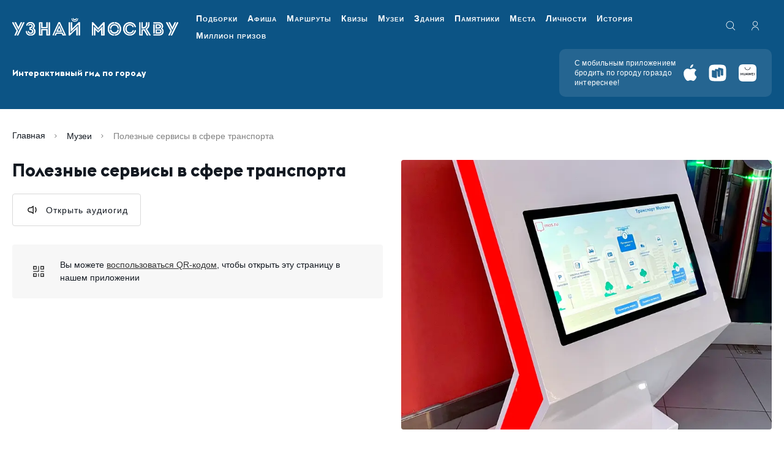

--- FILE ---
content_type: text/html; charset=utf-8
request_url: https://um.mos.ru/exhibits/poleznye-servisy-v-sfere-transporta/
body_size: 18223
content:
<!DOCTYPE html><html prefix="og: http://ogp.me/ns#" lang="ru"><head><meta charSet="utf-8" data-next-head=""/><meta name="viewport" content="width=device-width" data-next-head=""/><title data-next-head="">Полезные сервисы в сфере транспорта — Узнай Москву</title><meta name="description" content="Интересные места и знаменитые старинные здания Москвы от навигационно-туристического проекта «Узнай Москву». Истории выдающихся объектов  культурного наследия Москвы в формате современных QR-кодов." data-next-head=""/><meta property="og:title" content="Полезные сервисы в сфере транспорта — Узнай Москву" data-next-head=""/><meta property="og:description" content="Интересные места и знаменитые старинные здания Москвы от навигационно-туристического проекта «Узнай Москву». Истории выдающихся объектов  культурного наследия Москвы в формате современных QR-кодов." data-next-head=""/><meta property="og:url" content="https://um.mos.ru/exhibits/poleznye-servisy-v-sfere-transporta/" data-next-head=""/><meta property="og:image" content="https://um.mos.ru/content/media/16784d99cb23fb.jpg" data-next-head=""/><link rel="canonical" href="https://um.mos.ru/exhibits/poleznye-servisy-v-sfere-transporta/" data-next-head=""/><link type="image/png" href="/icon.png" rel="icon"/><link rel="shortcut icon" href="/icon.png" type="image/png"/><meta name="apple-mobile-web-app-capable" content="yes"/><meta name="mobile-web-app-capable" content="yes"/><meta name="theme-color" content="#000000"/><link rel="manifest" href="/manifest.json"/><link rel="preload" href="/_next/static/media/4cf2300e9c8272f7-s.p.woff2" as="font" type="font/woff2" crossorigin="anonymous" data-next-font="size-adjust"/><link rel="preload" href="/_next/static/media/93f479601ee12b01-s.p.woff2" as="font" type="font/woff2" crossorigin="anonymous" data-next-font="size-adjust"/><link rel="preload" href="/_next/static/css/90194036a3539ade.css" as="style"/><link rel="preload" href="/_next/static/css/af6e1ebfb8522710.css" as="style"/><link rel="preload" href="/_next/static/css/09f4fa96840c4873.css" as="style"/><script type="application/ld+json" data-next-head="">{"@context":"https://schema.org","@type":"Organization","logo":"https://um.mos.ru/imgs/header-logo.svg","url":"https://um.mos.ru"}</script><script type="application/ld+json" data-next-head="">{"@context":"https://schema.org","@type":"SoftwareApplication","name":"Узнай Москву","applicationCategory":"TravelApplication","offers":{"@type":"Offer","price":"0","priceCurrency":""}}</script><script type="application/ld+json" data-next-head="">{"@context":"https://schema.org","@type":"Brand","@id":"https://um.mos.ru","slogan":"«Узнай Москву» - приложение для тех, кто любит Москву и хочет узнать о ней больше!","logo":"https://um.mos.ru/imgs/header-logo.svg"}</script><script type="application/ld+json" data-next-head="">{"@context":"https://schema.org","@type":"WebPage","@id":"https://um.mos.ru","description":"«Узнай Москву» - приложение для тех, кто любит Москву и хочет узнать о ней больше!"}</script><link rel="preload" as="image" imageSrcSet="/_next/image/?url=https%3A%2F%2Fum.mos.ru%2Fcontent%2Fmedia%2F16784d99cb23fb.jpg&amp;w=128&amp;q=75 128w, /_next/image/?url=https%3A%2F%2Fum.mos.ru%2Fcontent%2Fmedia%2F16784d99cb23fb.jpg&amp;w=200&amp;q=75 200w, /_next/image/?url=https%3A%2F%2Fum.mos.ru%2Fcontent%2Fmedia%2F16784d99cb23fb.jpg&amp;w=256&amp;q=75 256w, /_next/image/?url=https%3A%2F%2Fum.mos.ru%2Fcontent%2Fmedia%2F16784d99cb23fb.jpg&amp;w=384&amp;q=75 384w, /_next/image/?url=https%3A%2F%2Fum.mos.ru%2Fcontent%2Fmedia%2F16784d99cb23fb.jpg&amp;w=600&amp;q=75 600w, /_next/image/?url=https%3A%2F%2Fum.mos.ru%2Fcontent%2Fmedia%2F16784d99cb23fb.jpg&amp;w=800&amp;q=75 800w, /_next/image/?url=https%3A%2F%2Fum.mos.ru%2Fcontent%2Fmedia%2F16784d99cb23fb.jpg&amp;w=1000&amp;q=75 1000w, /_next/image/?url=https%3A%2F%2Fum.mos.ru%2Fcontent%2Fmedia%2F16784d99cb23fb.jpg&amp;w=1200&amp;q=75 1200w, /_next/image/?url=https%3A%2F%2Fum.mos.ru%2Fcontent%2Fmedia%2F16784d99cb23fb.jpg&amp;w=1500&amp;q=75 1500w, /_next/image/?url=https%3A%2F%2Fum.mos.ru%2Fcontent%2Fmedia%2F16784d99cb23fb.jpg&amp;w=1920&amp;q=75 1920w" imageSizes="(max-width: 767px) 100vw, (max-width: 1200px) 448px, (max-width: 1400px) 50vw, 645px" data-next-head=""/><link rel="stylesheet" href="/_next/static/css/90194036a3539ade.css" data-n-g=""/><link rel="stylesheet" href="/_next/static/css/af6e1ebfb8522710.css" data-n-g=""/><link rel="stylesheet" href="/_next/static/css/09f4fa96840c4873.css" data-n-g=""/><noscript data-n-css=""></noscript><script defer="" noModule="" src="/_next/static/chunks/polyfills-42372ed130431b0a.js"></script><script src="/_next/static/chunks/runtime-6d83f7e5d35d421d.js" defer=""></script><script src="/_next/static/chunks/framework-aa723fda23d60933.js" defer=""></script><script src="/_next/static/chunks/npm.next-8d1a929cba1488b2.js" defer=""></script><script src="/_next/static/chunks/commons-6f0becbbb1434e80.js" defer=""></script><script src="/_next/static/chunks/main-3cc936c310f840fe.js" defer=""></script><script src="/_next/static/chunks/npm.dayjs-444a2709c2c9471e.js" defer=""></script><script src="/_next/static/chunks/npm.next-translate-513c696c0e98d577.js" defer=""></script><script src="/_next/static/chunks/npm.video.js-a89b40cd94d03305.js" defer=""></script><script src="/_next/static/chunks/npm.date-fns-e277e1552c95a87e.js" defer=""></script><script src="/_next/static/chunks/npm.axios-83e34614a8b94288.js" defer=""></script><script src="/_next/static/chunks/npm.crypto-js-9c755ec295bf82e7.js" defer=""></script><script src="/_next/static/chunks/npm.formatjs-c533d7d8150ee265.js" defer=""></script><script src="/_next/static/chunks/npm.floating-ui-720fb79c347bd563.js" defer=""></script><script src="/_next/static/chunks/npm.react-overlays-09cf555f52e9a5d3.js" defer=""></script><script src="/_next/static/chunks/npm.reduxjs-2b9eca362467faac.js" defer=""></script><script src="/_next/static/chunks/npm.react-datepicker-7420fbac24991761.js" defer=""></script><script src="/_next/static/chunks/npm.react-redux-57ace11fe58101aa.js" defer=""></script><script src="/_next/static/chunks/npm.react-cookie-163f660709168d49.js" defer=""></script><script src="/_next/static/chunks/npm.immer-e40076c0c9502ca7.js" defer=""></script><script src="/_next/static/chunks/npm.ua-parser-js-4a4a1ea0fb4b0e3d.js" defer=""></script><script src="/_next/static/chunks/npm.react-idle-timer-38fd41cea1fb9f45.js" defer=""></script><script src="/_next/static/chunks/npm.react-device-detect-585f9173dfed62dd.js" defer=""></script><script src="/_next/static/chunks/npm.next-seo-0b79f15491453595.js" defer=""></script><script src="/_next/static/chunks/npm.magic-snowflakes-668f740807bf8392.js" defer=""></script><script src="/_next/static/chunks/npm.fingerprintjs-082c9f0b19035e46.js" defer=""></script><script src="/_next/static/chunks/7807-a97e40ab79a84d4d.js" defer=""></script><script src="/_next/static/chunks/pages/_app-9376620c14d8eb5e.js" defer=""></script><script src="/_next/static/chunks/npm.final-form-4f38df0026d76115.js" defer=""></script><script src="/_next/static/chunks/npm.react-final-form-318d0dcf0dea7d2f.js" defer=""></script><script src="/_next/static/chunks/npm.embla-carousel-1aedb79f9a9380b4.js" defer=""></script><script src="/_next/static/chunks/npm.rc-slider-b1a0148f4ec36d31.js" defer=""></script><script src="/_next/static/chunks/npm.qr.js-f714f881dcd844f0.js" defer=""></script><script src="/_next/static/chunks/npm.react-tooltip-28814a2cf0e407c8.js" defer=""></script><script src="/_next/static/chunks/pages/exhibits/%5Bslug%5D-cd07d0383522233f.js" defer=""></script><script src="/_next/static/EvO6u5mcsE6lTeFo7bDF2/_buildManifest.js" defer=""></script><script src="/_next/static/EvO6u5mcsE6lTeFo7bDF2/_ssgManifest.js" defer=""></script></head><body><link rel="preload" as="image" href="/content/media/16784d99cb23fb.jpg"/><link rel="preload" as="image" imageSrcSet="/_next/image/?url=https%3A%2F%2Fum.mos.ru%2Fcontent%2Fmedia%2F16784d99cb23fb.jpg&amp;w=128&amp;q=75 128w, /_next/image/?url=https%3A%2F%2Fum.mos.ru%2Fcontent%2Fmedia%2F16784d99cb23fb.jpg&amp;w=200&amp;q=75 200w, /_next/image/?url=https%3A%2F%2Fum.mos.ru%2Fcontent%2Fmedia%2F16784d99cb23fb.jpg&amp;w=256&amp;q=75 256w, /_next/image/?url=https%3A%2F%2Fum.mos.ru%2Fcontent%2Fmedia%2F16784d99cb23fb.jpg&amp;w=384&amp;q=75 384w, /_next/image/?url=https%3A%2F%2Fum.mos.ru%2Fcontent%2Fmedia%2F16784d99cb23fb.jpg&amp;w=600&amp;q=75 600w, /_next/image/?url=https%3A%2F%2Fum.mos.ru%2Fcontent%2Fmedia%2F16784d99cb23fb.jpg&amp;w=800&amp;q=75 800w, /_next/image/?url=https%3A%2F%2Fum.mos.ru%2Fcontent%2Fmedia%2F16784d99cb23fb.jpg&amp;w=1000&amp;q=75 1000w, /_next/image/?url=https%3A%2F%2Fum.mos.ru%2Fcontent%2Fmedia%2F16784d99cb23fb.jpg&amp;w=1200&amp;q=75 1200w, /_next/image/?url=https%3A%2F%2Fum.mos.ru%2Fcontent%2Fmedia%2F16784d99cb23fb.jpg&amp;w=1500&amp;q=75 1500w, /_next/image/?url=https%3A%2F%2Fum.mos.ru%2Fcontent%2Fmedia%2F16784d99cb23fb.jpg&amp;w=1920&amp;q=75 1920w" imageSizes="(max-width: 767px) 100vw, (max-width: 1200px) 448px, (max-width: 1400px) 50vw, 645px"/><div id="__next"><script>!function(){
        try{
          var d=document.documentElement,c=d.classList;c.remove('data-theme-color-normal','data-theme-color-high_contrast_black','data-theme-color-high_contrast_blue','data-theme-color-high_contrast_brown','data-theme-interval-normal','data-theme-interval-one_and_a_half','data-theme-interval-double','data-theme-fontSize-normal','data-theme-fontSize-middle','data-theme-fontSize-large','data-theme-images-normal','data-theme-images-hidden','data-theme-description-normal','data-theme-description-hidden','data-theme-imgDescription-show','data-theme-imgDescription-hidden','data-theme-letterSpacing-normal','data-theme-letterSpacing-middle','data-theme-letterSpacing-large');
          var e=localStorage.getItem('theme');
          if(e){
            e=JSON.parse(e);
            
          var keys = Object.keys(e);
          for(i = 0; i < keys.length; i++) {
            c.add("data-theme-"+keys[i]+"-"+e[keys[i]]);
          }
        
          } else {
            var e={"color":"normal","interval":"normal","fontSize":"normal","images":"normal","description":"normal","imgDescription":"hidden","letterSpacing":"normal"};
            
          var keys = Object.keys(e);
          for(i = 0; i < keys.length; i++) {
            c.add("data-theme-"+keys[i]+"-"+e[keys[i]]);
          }
        ;
          }
        } catch(t) {}
      }();</script><div class="App"><header class="Header_root__qgQlX" data-main-header="true"><div class="Header_top___SxAh"><div class="container-fluid"><div class="Header_wrapper__If1LA"><a class="Header_logo__1fgjV" href="/"><svg class="Header_logoImg__3Ny97 Header_desktop___zFoM"><use href="/svg/sprite.svg#logotype-mobile"></use></svg><svg class="Header_logoImg__3Ny97 Header_mobile__cGkDC"><use href="/svg/sprite.svg#logotype-mobile"></use></svg></a><nav class="Navigation_root__BJuhI"><ul class="Navigation_list__kS4mi"><li class="Navigation_item___9dq7"><a class="Navigation_link__lwGeK" href="/selections-page/">Подборки</a></li><li class="Navigation_item___9dq7"><a class="Navigation_link__lwGeK" href="/posters/">Афиша</a></li><li class="Navigation_item___9dq7"><a class="Navigation_link__lwGeK" href="/routes/">Маршруты</a></li><li class="Navigation_item___9dq7"><a class="Navigation_link__lwGeK" href="/quests/?type=quizzes">Квизы</a></li><li class="Navigation_item___9dq7"><a class="Navigation_link__lwGeK" href="/museums/">Музеи</a></li><li class="Navigation_item___9dq7"><a class="Navigation_link__lwGeK" href="/houses/">Здания</a></li><li class="Navigation_item___9dq7"><a class="Navigation_link__lwGeK" href="/monuments/">Памятники</a></li><li class="Navigation_item___9dq7"><a class="Navigation_link__lwGeK" href="/places/">Места</a></li><li class="Navigation_item___9dq7"><a class="Navigation_link__lwGeK" href="/personalities/">Личности</a></li><li class="Navigation_item___9dq7"><a class="Navigation_link__lwGeK" href="/periods/">История</a></li><li class="Navigation_item___9dq7"><a class="Navigation_link__lwGeK" href="/loyalty-program/">Миллион призов</a></li></ul></nav><div class="Header_box__u7gaI"><button type="button" class="HeaderButtons_search__UJaFZ" aria-label="search"><svg class="HeaderButtons_searchIcon__NpDaR"><use href="/svg/sprite.svg#loupe"></use></svg></button><button type="button" class="HeaderButtons_auth___aZ8f" aria-label="authorization"><svg class="HeaderButtons_authIcon__BSF7e"><use href="/svg/sprite.svg#auth"></use></svg></button><div class="Header_lang__6Iw6H"></div></div><button type="button" class="Header_nav__PlvXf" aria-label="Menu"><svg class="Header_navIcon__pwoQG"><use href="/svg/sprite.svg#nav"></use></svg></button></div></div></div><div class="Header_bottom__QOzXD"><div class="container-fluid"><div class="Header_wrapper__If1LA"><div class="Header_text__261Zb">Интерактивный гид по городу</div><div class="MobileApps_root__aIBzN"><div class="MobileApps_text__z7sJ9">С мобильным приложением бродить по городу гораздо интереснее!</div><div class="MobileApps_wrapper__zcq_Z"><a class="MobileApps_link__6hNuA" href="https://redirect.appmetrica.yandex.com/serve/749444597268111256?utm_source=service&amp;utm_medium=um&amp;utm_campaign=header&amp;utm_content=101983&amp;utm_term=mobileapp "><svg class="AppButton_icon__AiXyU MobileApps_icon__hk7Y6 AppButton_apple__YhzQC AppButton_sizeM__caCxB"><use href="/svg/sprite.svg#apple"></use></svg></a><a class="MobileApps_link__6hNuA" href="https://redirect.appmetrica.yandex.com/serve/749444592755059181?utm_source=service&amp;utm_medium=um&amp;utm_campaign=header&amp;utm_content=101984&amp;utm_term=mobileapp"><svg class="AppButton_icon__AiXyU MobileApps_icon__hk7Y6 AppButton_rustore__pgu_y AppButton_sizeM__caCxB"><use href="/svg/sprite.svg#rustores-icon"></use></svg></a><a class="MobileApps_link__6hNuA" href="https://appgallery.huawei.ru/app/C106369779"><svg class="AppButton_icon__AiXyU MobileApps_icon__hk7Y6 AppButton_appGallery__Ais4N AppButton_sizeM__caCxB"><use href="/svg/sprite.svg#app-gallery"></use></svg></a></div></div></div></div></div></header><div class="container-fluid"><div class="ItemDetailPageLayout_itemHeader__FaJ_K"><nav id="breadcrumbs" class="Breadcrumbs_breadcrumb__I03Ow" aria-label="breadcrumb"><ol class="Breadcrumbs_breadcrumb__list__4Gkwp"><li class="Breadcrumbs_breadcrumb__item__vSPWH"><svg class="Breadcrumbs_breadcrumb__icon__iQ1K8"><use href="/svg/sprite.svg#chevron-right"></use></svg><a class="Breadcrumbs_breadcrumb__link___woVo" href="/">Главная</a></li><li class="Breadcrumbs_breadcrumb__item__vSPWH"><svg class="Breadcrumbs_breadcrumb__icon__iQ1K8"><use href="/svg/sprite.svg#chevron-right"></use></svg><a class="Breadcrumbs_breadcrumb__link___woVo" href="/museums/">Музеи</a></li><li class="Breadcrumbs_breadcrumb__item__vSPWH"><svg class="Breadcrumbs_breadcrumb__icon__iQ1K8"><use href="/svg/sprite.svg#chevron-right"></use></svg><span class="Breadcrumbs_breadcrumb__page__EyCV9" aria-current="page">Полезные сервисы в сфере транспорта</span></li></ol></nav></div><div class="Section_root__8EmdY" id="intro"><div class="row ItemDetailPageLayout_row__m6OuX"><div class="col-12 col-lg-12 col-xl-6 d-block d-xl-none"><h1 class="meta-title-none">Полезные сервисы в сфере транспорта</h1><img class="meta-title-none" src="/content/media/16784d99cb23fb.jpg" alt=""/><div class="ItemDetailPageLayout_card__title__VBGt1">Полезные сервисы в сфере транспорта</div></div><div class="col-12 col-lg-12 col-xl-6 ItemDetailPageLayout_mainBlock__QrkT1"><div class="d-none d-xl-block"><div class="ItemDetailPageLayout_card__title__VBGt1">Полезные сервисы в сфере транспорта</div></div><div class="d-block d-xl-none"></div><div class="row justify-content-between"><div class="col-12 col-lg-5 col-xl-12"><div class="ItemDetailPageLayout_card__buttons__4164n ItemDetailPageLayout_card__buttons_column__lZeYQ"><div style="display:flex;align-items:center;gap:10px"><div style="display:flex;align-items:center;flex-direction:column;gap:10px"><button style="width:auto" class="button_btn__BSPsF button_btnWithIcon__OpYZY button_btnWithIcon_audio__D9787"><svg class="button_btnWithIcon__icon__iPK3z"><use href="/svg/sprite.svg#audio"></use></svg><span class="button_button__label__g6xeV button_btnWithIcon__label__DOoBE">Открыть аудиогид</span></button></div></div></div><div class="ItemDetailPageLayout_card__qr__qf7vv"><div class="QrCode_root__DfhX7"><svg class="QrCode_icon___QPay"><use href="/svg/sprite.svg#qr"></use></svg><div class="QrCode_column___JkIy">Вы можете <a>воспользоваться QR-кодом</a>, чтобы открыть эту страницу в нашем приложении</div></div></div></div></div></div><div class="col-12 col-lg-12 col-xl-6 ItemDetailPageLayout_sliderBlock__Y4vWf"><div id="mainSlider" class="MainSlider_root__EvQw7"><div class="MainSlider_embla__stg97"><div class="MainSlider_carousel__XVyxn"><div class="MainSlider_container__NWesw"><div class="ImageSlide_root__Zgz1l"><div class="ImageSlide_item__IIZUS"><div class="ImageSlide_wrapper__4IGki"><img alt="" decoding="async" data-nimg="fill" class="ImageSlide_picture__A1ke9" style="position:absolute;height:100%;width:100%;left:0;top:0;right:0;bottom:0;color:transparent" sizes="(max-width: 767px) 100vw, (max-width: 1200px) 448px, (max-width: 1400px) 50vw, 645px" srcSet="/_next/image/?url=https%3A%2F%2Fum.mos.ru%2Fcontent%2Fmedia%2F16784d99cb23fb.jpg&amp;w=128&amp;q=75 128w, /_next/image/?url=https%3A%2F%2Fum.mos.ru%2Fcontent%2Fmedia%2F16784d99cb23fb.jpg&amp;w=200&amp;q=75 200w, /_next/image/?url=https%3A%2F%2Fum.mos.ru%2Fcontent%2Fmedia%2F16784d99cb23fb.jpg&amp;w=256&amp;q=75 256w, /_next/image/?url=https%3A%2F%2Fum.mos.ru%2Fcontent%2Fmedia%2F16784d99cb23fb.jpg&amp;w=384&amp;q=75 384w, /_next/image/?url=https%3A%2F%2Fum.mos.ru%2Fcontent%2Fmedia%2F16784d99cb23fb.jpg&amp;w=600&amp;q=75 600w, /_next/image/?url=https%3A%2F%2Fum.mos.ru%2Fcontent%2Fmedia%2F16784d99cb23fb.jpg&amp;w=800&amp;q=75 800w, /_next/image/?url=https%3A%2F%2Fum.mos.ru%2Fcontent%2Fmedia%2F16784d99cb23fb.jpg&amp;w=1000&amp;q=75 1000w, /_next/image/?url=https%3A%2F%2Fum.mos.ru%2Fcontent%2Fmedia%2F16784d99cb23fb.jpg&amp;w=1200&amp;q=75 1200w, /_next/image/?url=https%3A%2F%2Fum.mos.ru%2Fcontent%2Fmedia%2F16784d99cb23fb.jpg&amp;w=1500&amp;q=75 1500w, /_next/image/?url=https%3A%2F%2Fum.mos.ru%2Fcontent%2Fmedia%2F16784d99cb23fb.jpg&amp;w=1920&amp;q=75 1920w" src="/_next/image/?url=https%3A%2F%2Fum.mos.ru%2Fcontent%2Fmedia%2F16784d99cb23fb.jpg&amp;w=1920&amp;q=75"/></div></div></div></div></div></div></div><div class="d-none d-xl-block"></div></div></div></div><div class="Section_root__8EmdY"><div class="Section_root__8EmdY" id="article"><div class="row justify-content-between"><div class="col-12 col-lg-12 col-xl-12"><div><div><div class="CardBox_root___dMGz"><div class="CardBox_article__1tzZc"><p>Перед вами интерактивная панель, на которой представлены ключевые сервисы и услуги портала MOS.RU, связанные с развитием городского транспорта. С помощью этих сервисов можно не только в один клик пополнить карту «Тройка», но и отследить всю историю автомобиля перед его покупкой, и даже проверить, не зарегистрирован ли он случайно в качестве такси.</p>
<p>В разделе «Видео» вы узнаете, почему на линиях московского метро станции объявляют то мужским, то женским голосом, и каким образом человеческий голос связан с направлением движения поезда.</p>
<p><strong>Полезные услуги всегда под рукой на портале </strong><a href="https://www.mos.ru/uslugi/transport/" target="_blank"><strong>MOS.RU в разделе «Каталог услуг для жителей»</strong></a><strong>. </strong><br>&nbsp;</p>
</div></div><div class="AuthorPrintRow_root__jAfNf"><button id="print" class="button_btn__BSPsF button_buttonPrint__Yk2Gy"><svg class="button_button__icon__eryS6"><use href="/svg/sprite.svg#print"></use></svg><span class="button_button__label__g6xeV button_btnWithIcon__label__DOoBE">Распечатать статью</span></button></div></div></div></div></div></div></div><div class="ExhibitDetailView_containerBtn__G8rV0"></div></div><div class="container-fluid"><div id="share" class="CommentsShareRow_root__Lb2_6"><div class="row"><div class="col-12 col-lg-12 col-xl-6"><div class="CommentsShareRow_feedback__fuqO8"></div></div><div class="col-12 col-lg-12 col-xl-6"><div><div class="ShareBox_shareBox__QUh4m"><div class="ShareBox_shareBox__header__RIdv6"><div class="ShareBox_shareBox__title__XHtRI">Поделитесь статьей с друзьями</div></div><div class="ShareBox_shareBox__wrapper__XCKeI"><a target="_blank" rel="noopener noreferrer" class="SocialButton_root__bR6VJ SocialButton_black__FkQoX" href="https://t.me/share/url?url=https://um.mos.ru/exhibits/poleznye-servisy-v-sfere-transporta/"><svg class="SocialButton_icon__VZnGy"><use href="/svg/sprite.svg#telegram"></use></svg></a><a target="_blank" rel="noopener noreferrer" class="SocialButton_root__bR6VJ SocialButton_black__FkQoX" href="https://vk.com/share.php?url=https://um.mos.ru/exhibits/poleznye-servisy-v-sfere-transporta/"><svg class="SocialButton_icon__VZnGy"><use href="/svg/sprite.svg#vk"></use></svg></a></div></div></div></div></div></div></div><footer class="Footer_root__AtoWb" id="footer"><div class="container-fluid"><div class="row"><div class="col-12 col-xl-7"><div class="Navigation_footerNavi__Txk_Z"><ul class="Navigation_footerNavi__list__4umas"><li class="Navigation_footerNavi__item__u_gPN"><div class="Navigation_footerNavi__title__LFqLx">Основное</div></li><li class="Navigation_footerNavi__item__u_gPN"><a class="Navigation_footerNavi__link__zyql2" href="/selections-page/">Подборки</a></li><li class="Navigation_footerNavi__item__u_gPN"><a class="Navigation_footerNavi__link__zyql2" href="/routes/">Маршруты</a></li><li class="Navigation_footerNavi__item__u_gPN"><a class="Navigation_footerNavi__link__zyql2" href="/quests/">Квизы</a></li><li class="Navigation_footerNavi__item__u_gPN"><a class="Navigation_footerNavi__link__zyql2" href="/museums/">Музеи</a></li><li class="Navigation_footerNavi__item__u_gPN"><a class="Navigation_footerNavi__link__zyql2" href="/houses/">Здания</a></li><li class="Navigation_footerNavi__item__u_gPN"><a class="Navigation_footerNavi__link__zyql2" href="/monuments/">Памятники</a></li><li class="Navigation_footerNavi__item__u_gPN"><a class="Navigation_footerNavi__link__zyql2" href="/places/">Места</a></li><li class="Navigation_footerNavi__item__u_gPN"><a class="Navigation_footerNavi__link__zyql2" href="/personalities/">Личности</a></li><li class="Navigation_footerNavi__item__u_gPN"><a class="Navigation_footerNavi__link__zyql2" href="/periods/">История</a></li><li class="Navigation_footerNavi__item__u_gPN"><a class="Navigation_footerNavi__link__zyql2" href="/posters/">Афиша</a></li><li class="Navigation_footerNavi__item__u_gPN"><a class="Navigation_footerNavi__link__zyql2" href="/special/">Спецпроекты</a></li></ul><ul class="Navigation_footerNavi__list__4umas"><li class="Navigation_footerNavi__item__u_gPN"><div class="Navigation_footerNavi__title__LFqLx">О проекте</div></li><li class="Navigation_footerNavi__item__u_gPN"><a class="Navigation_footerNavi__link__zyql2" href="/about/">Общая информация</a></li><li class="Navigation_footerNavi__item__u_gPN"><a class="Navigation_footerNavi__link__zyql2" href="/authors/">Наши авторы</a></li><li class="Navigation_footerNavi__item__u_gPN"><a class="Navigation_footerNavi__link__zyql2" href="/about-application/">Приложение «Узнай Москву»</a></li><li class="Navigation_footerNavi__item__u_gPN"><a class="Navigation_footerNavi__link__zyql2" href="/news/">Новости</a></li><li class="Navigation_footerNavi__item__u_gPN"><a class="Navigation_footerNavi__link__zyql2" href="/partners/">Партнеры</a></li><li class="Navigation_footerNavi__item__u_gPN"><a class="Navigation_footerNavi__link__zyql2" href="/feedback/">Обратная связь</a></li><li class="Navigation_footerNavi__item__u_gPN"><a class="Navigation_footerNavi__link__zyql2" href="/subscribe/">Подписка</a></li></ul><ul class="Navigation_footerNavi__list__4umas"><li class="Navigation_footerNavi__item__u_gPN"><div class="Navigation_footerNavi__title__LFqLx">Дополнительное</div></li><li class="Navigation_footerNavi__item__u_gPN"><a class="Navigation_footerNavi__link__zyql2" href="/new-houses/">Добавить дом</a></li><li class="Navigation_footerNavi__item__u_gPN"><a class="Navigation_footerNavi__link__zyql2" href="/new-monuments/">Добавить памятник</a></li><li class="Navigation_footerNavi__item__u_gPN"><a class="Navigation_footerNavi__link__zyql2" href="/new-personalities/">Добавить личность</a></li><li class="Navigation_footerNavi__item__u_gPN"><a class="Navigation_footerNavi__link__zyql2" href="/digest/">Новостной дайджест</a></li><li class="Navigation_footerNavi__item__u_gPN"><a class="Navigation_footerNavi__link__zyql2" href="/architecture-styles/">Архитектурные стили</a></li><li class="Navigation_footerNavi__item__u_gPN"><a class="Navigation_footerNavi__link__zyql2" href="/literature/">Литература</a></li></ul></div></div><div class="col-12 col-xl-5"><div class="row"><div class="col-12 col-md-6 col-xl-12 order-1 order-md-2 order-xl-1"><div class="Subscription_footerSubscribe__xB03T"><div class="Subscription_footerSubscribe__text__9nK2u">Подпишитесь на рассылку, чтобы быть в курсе интересных событий Москвы</div><form class="Subscription_footerSubscribe__form__4IZiP"><div><input placeholder="Ваш e-mail" id="email" type="email" class="forms_formInput__pQyWn forms_formInput__pQyWn Subscription_footerSubscribe__input__wWJQY" name="email" value=""/></div><button type="button" class="button_btn__BSPsF Subscription_footerSubscribe__btn__m1PCy button_btn_primary__GeAD8 button_btn_sizeMiddle__M2_Az button_btn_textUppercase__0G2Sm"><span class="Subscription_footerSubscribe__btnLabel___qPlO">подписаться</span><svg class="Subscription_footerSubscribe__btnIcon__u4I6r"><use href="/svg/sprite.svg#arrow-right"></use></svg><div class="button_points__nGOrp PointsDisplay_root__Dc74V"><span class="PointsDisplay_badge__nNaK5"><img alt="PointIcon" loading="lazy" width="20" height="20" decoding="async" data-nimg="1" class="PointsDisplay_icon__0NhiG" style="color:transparent" src="/_next/static/media/Points-icon.8557dd4d.svg"/>+50</span></div></button></form><div class="Subscription_footerSubscribe__rules__O0g0a">Нажимая кнопку «Подписаться», вы принимаете соглашение <a href="/legal/confidential/">о пользовании</a> и даёте согласие на обработку персональных данных</div></div></div><div class="col-12 col-md-6 col-xl-12 order-2 order-md-1 order-xl-2"><div class="Socials_footerSocial__pg6CA"><div class="Socials_footerSocial__title__bKuOi">Узнай Москву в социальных сетях</div><div class="SocialButtons_root__fOdbt"><a target="_blank" rel="noopener noreferrer" class="SocialButton_root__bR6VJ SocialButton_white__fWmXA" href="https://t.me/ummosru"><svg class="SocialButton_icon__VZnGy"><use href="/svg/sprite.svg#telegram"></use></svg></a><a target="_blank" rel="noopener noreferrer" class="SocialButton_root__bR6VJ SocialButton_white__fWmXA" href="http://vk.com/discovermoscowrussia"><svg class="SocialButton_icon__VZnGy"><use href="/svg/sprite.svg#vk"></use></svg></a></div></div><div class="MobileApps_root__sBBWr"><div class="MobileApps_title__K5_ky">Мобильное приложение</div><div class="AppButtons_root__jzskY"><a href="https://redirect.appmetrica.yandex.com/serve/749444597268111256?utm_source=service&amp;utm_medium=um&amp;utm_campaign=footer&amp;utm_content=101981&amp;utm_term=mobileapp"><svg class="AppButton_icon__AiXyU AppButton_apple__YhzQC AppButton_sizeL__Lqt1u"><use href="/svg/sprite.svg#apple"></use></svg></a><a href="https://redirect.appmetrica.yandex.com/serve/749444592755059181?utm_source=service&amp;utm_medium=um&amp;utm_campaign=footer&amp;utm_content=101980&amp;utm_term=mobileapp"><svg class="AppButton_icon__AiXyU AppButton_rustore__pgu_y AppButton_sizeL__Lqt1u"><use href="/svg/sprite.svg#rustores-icon"></use></svg></a><a href="https://appgallery.huawei.ru/app/C106369779"><svg class="AppButton_icon__AiXyU AppButton_appGallery__Ais4N AppButton_sizeL__Lqt1u"><use href="/svg/sprite.svg#app-gallery"></use></svg></a></div></div></div></div></div></div></div></footer></div></div><script id="__NEXT_DATA__" type="application/json">{"props":{"pageProps":{"slug":"poleznye-servisy-v-sfere-transporta","initialState":{"quest":{"quest":{},"isLoading":true},"meta":{"title":"Полезные сервисы в сфере транспорта","description":"","image":"/content/media/16784d99cb23fb.jpg","canonicalUrl":"exhibits/poleznye-servisy-v-sfere-transporta"},"items":{"isFetching":false,"items":[],"pagination":{"total":0,"last":true,"page":1,"pageSize":12},"paramsWasChangedOnce":false,"resultsLabel":""},"app":{"isMapLoaded":false,"locale":"ru","isMobileVersion":false,"item":{"id":2404,"entitySlug":"","entityCode":"exhibit"}},"home":{"renderedSections":{"hero":true,"weeklyQuiz":true,"heritageDays":true,"posters":true,"map":false,"news":false,"objects":false,"houses":false,"subscription":false,"museums":false,"history":false,"routes":false,"quests":false,"specials":false,"excursions":false}},"search":{"isFetching":false,"items":[],"pagination":{"total":0,"last":true,"page":1,"pageSize":10},"isSearchPopupOpened":false},"user":{"profile":{"id":0,"name":"","email":"","surname":"","lastname":"","gender":null,"telephone":null,"birthday":null,"interests":[],"isSubscribed":false,"apple_id":null,"facebook_id":null,"favoriteEntities":[],"entities":[],"google_id":null,"odnoklassniki_id":null,"sudir_id":null,"vkontakte_id":null,"yandex_id":null,"photo":"","roles":[],"loyaltyProgramAccount":{"type":"NOT_FOUND"},"subscription":{"digest":null}},"isFetching":false,"favorites":{"pagination":{"page":1,"pageSize":6,"total":0,"last":true},"result":[]},"allFavorites":[],"allWantVisited":[],"allVisited":[],"wantVisit":{"pagination":{"page":1,"pageSize":6,"total":0,"last":true},"result":[]},"visited":{"pagination":{"page":1,"pageSize":6,"total":0,"last":true},"result":[]},"categories":[],"currentSlug":"favorite","favoritePage":1,"arrFilters":null},"loyaltyData":{"historyPoints":[],"pointsCountData":null,"costButtonPoints":{"ar_used":5,"feedback":50,"quest_passed":20,"quiz_passed":20,"registration":100,"route_passed":50,"subscribe_email":50}},"mainService":{"queries":{"getItem({\"entitySlug\":\"exhibits\",\"isWeb\":true,\"slug\":\"poleznye-servisy-v-sfere-transporta\"})":{"status":"fulfilled","endpointName":"getItem","requestId":"o7koX8Y-tkT02v_K-Krar","originalArgs":{"entitySlug":"exhibits","isWeb":true,"slug":"poleznye-servisy-v-sfere-transporta"},"startedTimeStamp":1770153136773,"data":{"id":2404,"slug":"poleznye-servisy-v-sfere-transporta","rating":null,"image":null,"qrCode":"/content/exhibit/qr_code/1638f248d8805a.png","museum":{"id":108,"slug":"umnyj_gorod"},"comments":[],"arObject":false,"textBlocks":[{"id":50,"textTitle":"","textText":"\u003cp\u003eПеред вами интерактивная панель, на которой представлены ключевые сервисы и услуги портала MOS.RU, связанные с развитием городского транспорта. С помощью этих сервисов можно не только в один клик пополнить карту «Тройка», но и отследить всю историю автомобиля перед его покупкой, и даже проверить, не зарегистрирован ли он случайно в качестве такси.\u003c/p\u003e\n\u003cp\u003eВ разделе «Видео» вы узнаете, почему на линиях московского метро станции объявляют то мужским, то женским голосом, и каким образом человеческий голос связан с направлением движения поезда.\u003c/p\u003e\n\u003cp\u003e\u003cstrong\u003eПолезные услуги всегда под рукой на портале \u003c/strong\u003e\u003ca href=\"https://www.mos.ru/uslugi/transport/\" target=\"_blank\"\u003e\u003cstrong\u003eMOS.RU в разделе «Каталог услуг для жителей»\u003c/strong\u003e\u003c/a\u003e\u003cstrong\u003e. \u003c/strong\u003e\r\u003cbr\u003e\u0026nbsp;\u003c/p\u003e\n","index":0}],"name":"Полезные сервисы в сфере транспорта","description":null,"audioFile":"/content/exhibittranslation/main-image/167a0a7ec20ebf.mp3","entitySlug":"exhibits","entityCode":"exhibit","metaTitle":"Полезные сервисы в сфере транспорта","metaDescription":"","metaImage":"/content/media/16784d99cb23fb.jpg","tags":[],"webARData":{"enabled":false},"mediaFiles":{"images":[{"id":58244,"file":"/content/media/16784d99cb23fb.jpg","authorName":null,"url":null,"author":null,"isMain":true,"index":1,"qrCode":null,"active":true,"fileMobile":null,"createdAt":"2025-01-13T12:15:08+03:00","title":"","description":"","describingText":"","describingAudio":"","surdoAudio":null,"surdoDescription":null}]}},"fulfilledTimeStamp":1770153136873}},"mutations":{},"provided":{"tags":{},"keys":{"getItem({\"entitySlug\":\"exhibits\",\"isWeb\":true,\"slug\":\"poleznye-servisy-v-sfere-transporta\"})":[]}},"subscriptions":{},"config":{"online":true,"focused":true,"middlewareRegistered":true,"refetchOnFocus":false,"refetchOnReconnect":false,"refetchOnMountOrArgChange":false,"keepUnusedDataFor":60,"reducerPath":"mainService","invalidationBehavior":"delayed"}},"authService":{"queries":{},"mutations":{},"provided":{"tags":{},"keys":{}},"subscriptions":{},"config":{"online":true,"focused":true,"middlewareRegistered":true,"refetchOnFocus":false,"refetchOnReconnect":false,"refetchOnMountOrArgChange":false,"keepUnusedDataFor":60,"reducerPath":"authService","invalidationBehavior":"delayed"}},"dadataService":{"queries":{},"mutations":{},"provided":{"tags":{},"keys":{}},"subscriptions":{},"config":{"online":true,"focused":true,"middlewareRegistered":true,"refetchOnFocus":false,"refetchOnReconnect":false,"refetchOnMountOrArgChange":false,"keepUnusedDataFor":60,"reducerPath":"dadataService","invalidationBehavior":"delayed"}},"testService":{"queries":{},"mutations":{},"provided":{"tags":{},"keys":{}},"subscriptions":{},"config":{"online":true,"focused":true,"middlewareRegistered":true,"refetchOnFocus":false,"refetchOnReconnect":false,"refetchOnMountOrArgChange":false,"keepUnusedDataFor":60,"reducerPath":"testService","invalidationBehavior":"delayed"}}},"__lang":"ru","__namespaces":{"common":{"address":"Адрес","addToFavorites":"Добавить в избранное","app":"Приложение","apply":"Применить","architects":"Архитекторы","architecturalStyle":"Архитектурный стиль","audioFile":"Аудио","audio":"аудио","audioGuide":"аудиогид","surdo":"Сурдоперевод","openSurdo":"Открыть РЖЯ","closeSurdo":"Закрыть РЖЯ","author":"Автор","articleAuthor":"Автор статьи","availability":"Доступность","date":"Дата","dateOfBirth":"Дата рождения","backToMain":"На главную","requestError":"Произошла ошибка, обратитесь к администратору.","buyTicket":"Купить билет","cancel":"Отмена","chooseAll":"Выбрать все","clearFilters":"Очистить фильтры","enterVerificationCode":"Введите проверочный код","close":"Закрыть","save":"Сохранить","nearestDate":"Ближайшая дата","back":"Назад","confirm":"Подтвердить","confirmNotice":"Подтверждаю, что у меня и всех, для кого я приобретаю билеты:","dateAndPlaceOfBirth":"Дата и место рождения","dateAndPlaceOfDeath":"Дата и место смерти","dictations":"Диктанты","telephone":"Телефон","phoneNumberMustStart":"Телефон должен начинаться с +74, +77, +79","disclaimerNotice":"Ситуация с COVID-19 в Москве требует соблюдения санитарно-эпидемиологических требований при посещении культурно-развлекательных мероприятий. Для граждан, имеющих определенные заболевания и/или контактировавших с больными COVID-19, ограничивается посещение выставок, спектаклей и других досуговых мероприятий.","epoch":"Эпоха","editors":"Редакция «Узнай Москву»","editorsRecommends":"Редакция «Узнай Москву» рекомендует","events":"События","examples":"Примеры","exhibits":"Экспонаты","fieldOfActivity":"Сфера деятельности","filters":"Фильтры","from":"с","fullScreen":"На весь экран","getDirections":"Проложить маршрут","hide":"Скрыть","interestingNear":"Интересное рядом","km":"км","kmFromYou":"км от вас","learnMore":"Узнать об объекте больше","multimedia":"Мультимедиа","nearestMetroStation":"Ближайшие станция метро","noContactSickPeople":"В последние две недели не было контактов с гражданами, у которых выявлена новая коронавирусная инфекция.","noDiseases":"Отсутствуют заболевания, \u003c0\u003eперечень\u003c/0\u003e которых определен Департаментом здравоохранения города Москвы.","noPhoto":"Фото нет","noSuspicionOfDisease":"Отсутствуют подозрения на наличие новой коронавирусной инфекции, а также проявления острой респираторной вирусной инфекции и других острых респираторных заболеваний.","notFound":"По Вашему запросу ничего не найдено","online":"Онлайн","open":"Открыть","other":"Другое","periodInformation":"Информация о периоде","popularity":"Популярность","printArticle":"Распечатать статью","purposeOfBuilding":"Назначение постройки","relatedObjects":"Связанные объекты","removeFromFavorites":"Удалить из избранного","reset":"Сбросить","sculptors":"Скульпторы","search":"Поиск","searchFrom":"Поиск из","searchPlaceholder":"Введите поисковый запрос","selectFilters":"выбрать фильтры","shareWithFriends":"Поделитесь статьей с друзьями","showMore":"Показать еще","socialNetworks":"Социальные сети","soon":"Совсем скоро","style":"Стиль","to":"по","startDate":"Дата начала","endDate":"Дата окончания","useQRCode":"Вы можете \u003c0\u003eвоспользоваться QR-кодом\u003c/0\u003e, чтобы открыть эту страницу в нашем приложении","videos360":"Видео 360","videoUrls":"Видео","viewFull":"Просмотреть полностью","virtualTour":"Виртуальный тур","selectRating":"Выберите рейтинг","free":"Бесплатные","yearsOfConstruction":"Годы постройки","found":{"m":"Найден","f":"Найдена","n":"Найдено"},"event":{"one":"мероприятие","few":"мероприятия","other":"мероприятий","some":"мероприятию"},"personalities":{"one":"личность","few":"личности","other":"личностей","some":"личности"},"quests":{"one":"квиз","few":"квиза","other":"квизов","some":"квизу"},"routes":{"one":"маршрут","few":"маршрута","other":"маршрутов","some":"маршруту"},"posters":{"one":"событие","few":"события","other":"событий","some":"событию"},"monuments":{"one":"памятник","few":"памятника","other":"памятников","some":"памятнику"},"museums":{"one":"музей","few":"музея","other":"музеев","some":"музею"},"houses":{"one":"здание","few":"здания","other":"зданий","some":"зданию"},"places":{"one":"место","few":"места","other":"мест","some":"месту"},"news":{"one":"новость","few":"новости","other":"новостей","some":"новости"},"periods":{"one":"история","few":"истории","other":"историй","some":"истории"},"contests":{"one":"конкурс","few":"конкурса","other":"конкурсов","some":"конкурсу"},"match":{"one":"совпадение","few":"совпадения","other":"совпадений","some":"совпадению"},"object":{"one":"объект","few":"объекта","other":"объектов","some":"объекту"},"document":{"one":"документ","few":"документа","other":"документов","some":"документу"},"question":{"one":"вопрос","few":"вопроса","other":"вопросов"},"noConnection":"Отсутствует соединение","checkConnection":"Проверьте подключение к интернету","routesLength":"Длина маршрута","fiveKm":"До 5 км","tenKm":"До 10 км","fifteenKm":"До 15 км","moreFifteenKm":"Более  15 км","virtualTours":"Виртуальные туры по закрытым объектам","housesInStyleClassicism":"Дома в стиле Классицизм","parksAndEstates":"Парки и усадьбы Москвы","streetsOfMemory":"Улицы Памяти","mansions":"Особняки Москвы","photo":"фото","watch":"Смотреть","metaDescription":"Интересные места и знаменитые старинные здания Москвы от навигационно-туристического проекта «Узнай Москву». Истории выдающихся объектов  культурного наследия Москвы в формате современных QR-кодов.","slogan":"«Узнай Москву» - приложение для тех, кто любит Москву и хочет узнать о ней больше!","mainSlogan":"Интерактивный городской гид","goToArticle":"Перейти к статье","photoBy":"Автор фото","unknown":"Неизвестен","inFullScreen":"На весь экран","subscribeSuccessMessage":"Благодарим Вас за подписку! Пожалуйста, подтвердите подписку по ссылке, которую Вы получили в электронном письме","unsubscribeSuccessMessage":"Нам очень жаль, что Вы отказались от рассылки. Пожалуйста, перейдите по ссылке в письме, чтобы отписаться от рассылки","searchByName":"Поиск по названию","dictationWinners":"Победители диктантов","withSupport":"При поддержке","yandex":"Яндекс","vkontakte":"Вконтакте","odnoklassniki":"Одноклассники","sudir":"mos.ru","media":"Медиа","download":"Скачать","view":"Просмотреть","enterTextToSearch":"Введите текст для поиска","lastname":"Фамилия","name":"Имя","middleName":"Отчество","reviews":"Отзывы","leaveReview":"Оставить отзыв","reviewSent":"Отзыв отправлен","changeReviewText":"Вы уже оставили отзыв, но можете изменить его.","yourFeedbackIsImportant":"Нам важен ваш отзыв, чтобы сделать портал лучше.","yourFeedback":"Ваш отзыв","send":"Отправить","youNeedToRegister":"Чтобы оставить комментарий вам необходимо \u003c0\u003eвойти\u003c/0\u003e или \u003c1\u003eзарегистрироваться\u003c/1\u003e","qrNotFound":"код не найден","watchAll":"Смотреть все","errorMessage":"Возникла ошибка при попытке открыть страницу в приложении","startBrowsing":"Начать просмотр","moreRoutes":"Больше маршрутов","tags":"Теги","wouldYouLikeToUploadFile":"Хотите загрузить файл","enterName":"Введите имя","enterEmail":"Введите email","mobileApp":"Мобильное приложение","openRegistration":"Открыта запись","onlyCurrent":"Показывать только текущее","collapse":"Cвернуть","expand":"Развернуть","goToPage":"Перейти к странице","previousExhibit":"Предыдущий экспонат","nextExhibit":"Следующий экспонат","typeExcursion":"Типы доступа","isAccessEmbassy":"С доступом (посольство)","isObjectAccess":"С доступом в объект","withoutAccess":"Прогулочный маршрут","page":"страница","additionPersonalities":"краткая биография, жизнь и творчество | Узнай Москву"},"sections":{"about":"Общая информация","aboutProject":"О проекте","about-application":"Приложение «Узнай Москву»","addNewHouse":"Добавить новый дом","addNewMonument":"Добавить новый памятник","all":"Все","architecture-styles":"Архитектурные стили","authors":"Наши авторы","confidential":"Политика конфиденциальности","contests":"Конкурсы","digest":"Новостной дайджест","events":"События","excursions":"Экскурсии","feedback":"Обратная связь","houses":"Здания","routes":"Маршруты","quests":"Квизы","questResult":"Результаты квиза","literature":"Литература","main":"Главная","museums":"Музеи","monuments":"Памятники","new-houses":"Добавить дом","new-monuments":"Добавить памятник","new-personalities":"Добавить личность","news":"Новости","pageNotFound":"Страница не найдена","partners":"Партнеры","partnersAndSponsors":"Партнеры и спонсоры","places":"Места","personalities":"Личности","periods":"История","posters":"Афиша","special":"Спецпроекты","subscribeToMailing":"Подписка на рассылку «Узнай Москву»","subscribe":"Подписка","unsubscribe":"Отписка","tags":"Теги","exhibits":"Музейные экспонаты","unsubscribeToMailing":"Отписка от рассылки «Узнай Москву»","posterEvents":"Мероприятия","posterMoscow":"Афиша Москвы","selections-page":"Подборки"},"footer":{"accept":"Нажимая кнопку «Подписаться», вы принимаете","additional":"Дополнительное","agreement":"Соглашение об обработке персональных данных","basic":"Основное","copyright":"Узнай Москву","designedBy":"Дизайн разработан","designStudio":"Студии Артемия Лебедева","govermentSupport":"При поддержке Правительства Москвы","inputPlaceholder":"Ваш e-mail","license":"Все материалы сайта доступны по лицензии Creative Commons Attribution 3.0 при условии ссылки на первоисточник (в случае использования материалов сайта в сети Интернет — интерактивная ссылка).","socialNetworks":"Узнай Москву в социальных сетях","subscribe":"Подпишитесь на рассылку, чтобы быть в курсе интересных событий Москвы","subscribeBtn":"Подписаться"},"header":{"appsText":"С мобильным приложением бродить по городу гораздо интереснее!","appStore":"в App store","available":"Доступно","cityGuide":"Интерактивный городской гид Узнай Москву","googlePlay":"в Google play","mobileApp":"Мобильное приложение «Узнай Москву»","openInApp":"Открыть в приложении","informationPortalForTourists":"Информационный портал для туристов","selectionsPageHeaderText":"Интересные тематические подборки для организации досуга в свободное время!Быстрый доступ к увлекательным прогулочным маршрутам, квизам, виртуальным турам по знаменитым московским особнякам, а также к познавательному контенту для детей.","profileHeaderText":"Истории знаменитых и примечательных московских домов, рассказанные краеведами и простыми горожанами. Для поиска интересных мест Москвы используйте фильтры, сортировку и карту.","websiteDescrHeaderText":"Чтобы связаться с нами, вы можете отправить письмо на адрес \u003ca class=\"website-desc__link-to-app-email\" href=\"mailto:um.info@mos.ru\"\u003eum.info@mos.ru\u003c/a\u003e или заполнить форму ниже.","feedbackHeaderText":"Чтобы связаться с нами, вы можете отправить письмо на адрес \u003ca class=\"feedback__link-to-app-email\" href=\"mailto:um.info@mos.ru\"\u003eum.info@mos.ru\u003c/a\u003e или заполнить форму ниже.","appDescrHeaderText":"Скачайте мобильное приложение – с ним гулять по городу гораздо интереснее. \u003ca class=\"app-desc__link-to-app-email\" href=\"https://itunes.apple.com/ru/app/uznaj-moskvu/id643324519?mt=8\" target=\"_blank\"\u003eСкачать для Iphone. \u003c/a\u003e\u0026nbsp \u0026nbsp\u003ca class=\"app-desc__link-to-app-email\" href=\"https://play.google.com/store/apps/details?id=ru.mos.um\" target=\"_blank\"\u003e Скачать для Android.\u003c/a\u003e","subscriptionHeaderText":"Получайте самые свежие новости портала каждую неделю!"},"authorization":{"acceptAgreement":"Я принимаю \u003c0\u003eсоглашение\u003c/0\u003e о пользовании информационными системами и ресурсами города Москвы и даю \u003c1\u003eсогласие\u003c/1\u003e на обработку персональных данных.","authorization":"Авторизация","backToAuthorization":"На страницу авторизации","backToMainpage":"Вернуться на главную","changedEmail":"Вы успешно поменяли e-mail!","changePassword":"Сменить пароль","enterLastname":"Введите фамилию","errorMessage":"Пароль должен содержать не менее 6 символов, одну заглавную букву, цифру и спецсимвол","fillTheForm":"Заполните форму и примите соглашение!","forgotPassword":"Забыли пароль?","invalidCode":"Неверный код, попробуйте еще раз","invalidLink":"Ошибка: Неверная ссылка","invalidPassword":"Пароль не должен содержать пробелов","logIn":"Вход","rememberMe":"Запомнить меня","logInTitle":"Войти, используя логин и пароль","logInUsingAccount":"Войти, используя аккаунт","currentPassword":"Текущий пароль","newPassword":"Новый пароль","password":"Пароль","passwordAgain":"Пароль ещё раз","passwordRecovery":"Восстановление пароля","passwordsDoNotMatch":"Пароли не совпадают","registrationText":"Благодарим вас за регистрацию на нашем портале!","repeatPassword":"Повторите пароль","personalAccount":"Личный кабинет с возможностью увидеть статистику посещений объектов","receivingNewsletters":"Получение информационных рассылок","register":"Зарегистрировать","registerTitle":"Зарегистрироваться, используя логин и пароль","registration":"Регистрация","subscribeToNews":"Подписаться на новости","successAlert":"Благодарим Вас за регистрацию на портале \"Узнай Москву\". На вашу почту было отправлено письмо со ссылкой для активации учетной записи.","welcome":"Добро пожаловать","welcomeText":"Зарегистрируйтесь или авторизуйтесь на нашем портале, и вам предоставятся следующие возможности","restorePassword":"Восстановить пароль","enterEmailToResetPassword":"Введите ваш e-mail для восстановления пароля. Инструкция по восстановлению будет выслана вам на почту.","registerForEMP":"Зарегистрироваться в ЕМП","loginWithEMP":"Войти через ЕМП","loginWithEMPText":"Введите номер вашего мобильного телефона, зарегистрированный в Единой мобильной платформе г. Москвы","error":"Ошибка","registerUsingAccount":"Зарегистрироваться, используя аккаунт","addedToSite":"Добавлено на сайт","cancel":"Отменить","change":"Сменить","delete":"Удалить","emptyProfileTitle":"Сейчас здесь ничего нет, но Вы можете собрать свою коллекцию избранного в следующих разделах","enter":"Войти","enterNewEmail":"Введите новый e-mail и подтвердите паролем. Инструкция по смене e-mail будет выслана вам на почту.","enterPassword":"Введите пароль","excursions":"Экскурсии","favorites":"Избранное","female":"Женский","followTheInstructionsMessage":"Инструкция по изменению пароля была выслана на почту, указанной при регистрации. Перейдите на почту и следуйте инструкции. Спасибо!","gender":"Пол","instructionSent":"Инструкция выслана Вам на почту!","interests":"Интересы","logout":"Выйти из профиля","male":"Мужской","moreDetails":"Детальнее","namePlaceholder":"Ваше имя","new":"Новый","newPasswordMessage":"Ваш пароль успешно изменён","phoneFormat":"Телефон в формате","profile":"Профиль","receiveNewsletter":"Получать на e-mail еженедельную подборку","recoveryInstructionMessage":"Инструкция по восстановлению была выслана вам на почту","sendInstructions":"Выслать инструкцию","settings":"Настройки","signOut":"Выйти со всех устройств","lastnamePlaceholder":"Ваша фамилия","enterSurname":"Введите отчество","surnamePlaceholder":"Ваше отчество","ticket":"Билет","uploadPhoto":"Загрузить фото","yourDataHasBeenChanged":"Ваши данные изменены","goToProfile":"Перейти на страницу профиля","needChangePasswordTitle":"Ваш пароль устарел, вход в профиль возможен только после установки нового пароля","passportInfo":"Паспортные данные"}}},"__N_SSG":true},"page":"/exhibits/[slug]","query":{"slug":"poleznye-servisy-v-sfere-transporta"},"buildId":"EvO6u5mcsE6lTeFo7bDF2","isFallback":false,"isExperimentalCompile":false,"gsp":true,"locale":"ru","locales":["ru","en"],"defaultLocale":"ru","scriptLoader":[]}</script><noscript><img src="https://mc.yandex.ru/watch/21093856" style="position:absolute;left:-9999px" alt="yandex-metrika" width="1" height="1"/></noscript></body></html>

--- FILE ---
content_type: text/css; charset=UTF-8
request_url: https://um.mos.ru/_next/static/css/90194036a3539ade.css
body_size: 58002
content:
.ButtonBooleanField_root__uKfCp{color:#000;letter-spacing:1.089px;text-transform:uppercase;font-weight:700;font-size:.875rem;padding:10px 30px;margin:0 20px 26px 0;border:2px solid #d9d9d9;line-height:2;cursor:pointer;border-radius:4px}.data-theme-color-high_contrast_black .ButtonBooleanField_root__uKfCp{border-color:#fff}.data-theme-color-high_contrast_blue .ButtonBooleanField_root__uKfCp{border-color:#002b48}.data-theme-color-high_contrast_brown .ButtonBooleanField_root__uKfCp{border-color:#3f0}.data-theme-color-high_contrast_black .ButtonBooleanField_root__uKfCp{background-color:#131921}.data-theme-color-high_contrast_blue .ButtonBooleanField_root__uKfCp{background-color:#88cfff}.data-theme-color-high_contrast_brown .ButtonBooleanField_root__uKfCp{background-color:#3a2109}@media(max-width:1200px){.ButtonBooleanField_root__uKfCp{margin-bottom:20px}}.ButtonBooleanField_root_active__7olMe{color:#fff;background:#000;border-color:#000}.data-theme-color-high_contrast_black .ButtonBooleanField_root_active__7olMe{background-color:#fff}.data-theme-color-high_contrast_blue .ButtonBooleanField_root_active__7olMe{background-color:#002b48}.data-theme-color-high_contrast_brown .ButtonBooleanField_root_active__7olMe{background-color:#3f0}.data-theme-color-high_contrast_black .ButtonBooleanField_root_active__7olMe{color:#131921!important}.data-theme-color-high_contrast_blue .ButtonBooleanField_root_active__7olMe{color:#88cfff!important}.data-theme-color-high_contrast_brown .ButtonBooleanField_root_active__7olMe{color:#3a2109!important}.ButtonListField_articleTabs__7y7jH{display:flex;justify-content:flex-start;align-items:flex-start;flex-wrap:wrap}@media(max-width:1200px){.ButtonListField_articleTabs__7y7jH{padding:0 0 40px}}.Anchors_root__vJuXn{display:flex;justify-content:space-between;align-items:flex-start;flex-direction:column;position:fixed;top:50%;right:22px;transform:translateY(-50%)}@media(max-width:991px){.Anchors_root__vJuXn{display:none}}.Anchors_anchor__yjZzG{border:none;position:relative;margin:5px 0;cursor:pointer;width:.875rem;height:.875rem}.Anchors_anchor__yjZzG.Anchors_doth___8GXq,.Anchors_anchor__yjZzG.Anchors_doth___8GXq:before{border-radius:50%}.Anchors_anchor__yjZzG:before{content:"";position:absolute;width:.5rem;height:.5rem;top:50%;left:50%;background:#dfdfea;transform:translate(-50%,-50%)}.data-theme-color-high_contrast_black .Anchors_anchor__yjZzG:before{background-color:#fff}.data-theme-color-high_contrast_blue .Anchors_anchor__yjZzG:before{background-color:#002b48}.data-theme-color-high_contrast_brown .Anchors_anchor__yjZzG:before{background-color:#3f0}.Anchors_anchor__yjZzG.Anchors_active___uxfU{background:#ff5d54}.data-theme-color-high_contrast_black .Anchors_anchor__yjZzG.Anchors_active___uxfU{background-color:#fff}.data-theme-color-high_contrast_blue .Anchors_anchor__yjZzG.Anchors_active___uxfU{background-color:#002b48}.data-theme-color-high_contrast_brown .Anchors_anchor__yjZzG.Anchors_active___uxfU{background-color:#3f0}.Anchors_anchor__yjZzG.Anchors_active___uxfU:before{display:none}.InfoBox_root__9RANJ{margin:0 0 30px;display:flex;justify-content:flex-start;align-items:flex-start}.InfoBox_case___HGML{width:2rem;margin-right:20px;display:flex;justify-content:center;align-items:center;flex-shrink:0}@media(max-width:1200px){.InfoBox_case___HGML{margin-right:20px}}.InfoBox_icon__9dHaG{width:1.25rem;height:1.25rem;stroke:#131921}.data-theme-color-high_contrast_black .InfoBox_icon__9dHaG{stroke:#fff}.data-theme-color-high_contrast_blue .InfoBox_icon__9dHaG{stroke:#002b48}.data-theme-color-high_contrast_brown .InfoBox_icon__9dHaG{stroke:#3f0}.data-theme-color-high_contrast_black .InfoBox_icon__9dHaG{fill:#fff}.data-theme-color-high_contrast_blue .InfoBox_icon__9dHaG{fill:#002b48}.data-theme-color-high_contrast_brown .InfoBox_icon__9dHaG{fill:#3f0}.InfoBox_icon__9dHaG{flex-shrink:0;margin:0 auto}.InfoBox_icon__9dHaG.InfoBox_heart__DhNC4{margin-top:23px}.InfoBox_icon__9dHaG.InfoBox_color__smGY8{width:2rem;height:2rem;margin-right:30px}.InfoBox_column__mMMtW{line-height:1.3;font-size:1rem;color:#131921;font-weight:700;word-break:break-word;overflow-wrap:break-word}@media(max-width:767px){.InfoBox_column__mMMtW{font-size:.875rem}}.InfoBox_column__mMMtW p{margin:0 0 9px}.InfoBox_column__mMMtW a{text-decoration:underline;font-family:Euclid Flex}.data-theme-color-normal .InfoBox_column__mMMtW a:hover{text-decoration:none}.InfoBox_logotypes__E3ICd{justify-content:flex-start;align-items:center;flex-wrap:wrap;display:flex}.InfoBox_logotypesItem__SUSW9{margin:5px 20px 5px 0;height:57px;justify-content:center;align-items:center;display:flex}.InfoBox_logotypesImg___mjTy{max-height:57px;width:auto;display:block}.InfoBoxContainer_root__0TzRR{border:1px solid #d9d9d9;border-radius:10px;margin:0 0 30px}.data-theme-color-high_contrast_black .InfoBoxContainer_root__0TzRR{border-color:#fff}.data-theme-color-high_contrast_blue .InfoBoxContainer_root__0TzRR{border-color:#002b48}.data-theme-color-high_contrast_brown .InfoBoxContainer_root__0TzRR{border-color:#3f0}.InfoBoxContainer_root__0TzRR{display:flex;align-items:flex-start;flex-direction:column}.forms_formRow__842p7{margin:0 0 30px}.forms_formRow_captcha__cY9I0{width:270px}.forms_formPicture__wC_b_{margin:0 0 15px}.forms_formPicture__wC_b_ img{display:block}.forms_formRow_code__qmFod .forms_formPicture__wC_b_{margin-bottom:0}.forms_formLabel__5HE8j{margin:0 0 9px;letter-spacing:1px;text-transform:uppercase;color:#818181;font-weight:700;font-size:.75rem;line-height:2.33;display:flex;flex-direction:row;gap:5px;align-items:center}.forms_formLabel__5HE8j span{color:#ff5d54}.forms_formInput__pQyWn{border:1px solid #d9d9d9;border-radius:4px;background:#fff;color:#131921;outline:none;width:100%;line-height:1.15;padding:16px 20px}.data-theme-color-high_contrast_black .forms_formInput__pQyWn{color:#fff!important}.data-theme-color-high_contrast_blue .forms_formInput__pQyWn{color:#002b48!important}.data-theme-color-high_contrast_brown .forms_formInput__pQyWn{color:#a9dd38!important}.data-theme-color-high_contrast_black .forms_formInput__pQyWn{background-color:#131921}.data-theme-color-high_contrast_blue .forms_formInput__pQyWn{background-color:#88cfff}.data-theme-color-high_contrast_brown .forms_formInput__pQyWn{background-color:#3a2109}.data-theme-color-high_contrast_black .forms_formInput__pQyWn{border-color:#fff}.data-theme-color-high_contrast_blue .forms_formInput__pQyWn{border-color:#002b48}.data-theme-color-high_contrast_brown .forms_formInput__pQyWn{border-color:#3f0}.forms_formInput__pQyWn{font-size:.875rem;transition:.2s ease}.data-theme-color-normal .forms_formInput__pQyWn:focus,.data-theme-color-normal .forms_formInput__pQyWn:focus-within,.data-theme-color-normal .forms_formInput__pQyWn:hover{border-color:#0c5485}.forms_formInput--password__prudh{padding:16px 40px 16px 20px}.forms_formInput_isInvalid__WytXX,.forms_formInput_isInvalid__WytXX:focus,.forms_formInput_isInvalid__WytXX:hover{border-color:#f2352a!important;box-shadow:none}.forms_formInput__pQyWn.forms_placeholder__zDIdt{color:#818181}.forms_formInput__pQyWn:-moz-placeholder,.forms_formInput__pQyWn::-moz-placeholder{color:#818181}.forms_formInput__pQyWn:-ms-input-placeholder{color:#818181}.forms_formInput__pQyWn::-webkit-input-placeholder{color:#818181}.forms_formTextarea__CTMRM{border:1px solid #d9d9d9;border-radius:4px;background:#fff;padding:16px 20px;color:#131921;outline:none;width:100%}.data-theme-color-high_contrast_black .forms_formTextarea__CTMRM{color:#fff!important}.data-theme-color-high_contrast_blue .forms_formTextarea__CTMRM{color:#002b48!important}.data-theme-color-high_contrast_brown .forms_formTextarea__CTMRM{color:#a9dd38!important}.data-theme-color-high_contrast_black .forms_formTextarea__CTMRM{background-color:#131921}.data-theme-color-high_contrast_blue .forms_formTextarea__CTMRM{background-color:#88cfff}.data-theme-color-high_contrast_brown .forms_formTextarea__CTMRM{background-color:#3a2109}.data-theme-color-high_contrast_black .forms_formTextarea__CTMRM{border-color:#fff}.data-theme-color-high_contrast_blue .forms_formTextarea__CTMRM{border-color:#002b48}.data-theme-color-high_contrast_brown .forms_formTextarea__CTMRM{border-color:#3f0}.forms_formTextarea__CTMRM{resize:none;font-size:.875rem;line-height:1.15;vertical-align:middle;transition:.2s ease}.data-theme-color-normal .forms_formTextarea__CTMRM:focus,.data-theme-color-normal .forms_formTextarea__CTMRM:focus-within,.data-theme-color-normal .forms_formTextarea__CTMRM:hover{border-color:#0c5485}.forms_formTextarea_is-invalid__uVdcA{border-color:#f2352a}.forms_formTextarea__CTMRM.forms_placeholder__zDIdt{color:#818181}.forms_formTextarea__CTMRM:-moz-placeholder,.forms_formTextarea__CTMRM::-moz-placeholder{color:#818181}.forms_formTextarea__CTMRM:-ms-input-placeholder{color:#818181}.forms_formTextarea__CTMRM::-webkit-input-placeholder{color:#818181}.forms_formMessage__ol_Rk{opacity:.9;font-size:.8125rem;line-height:2;color:#131921;position:absolute}.forms_formMessage_isInvalid__FP4Zm{color:#f2352a}.forms_errorText__XsHnN{color:#e74c3c;font-size:14px;margin-top:4px}.forms_textareaWrapper__a4u1L{position:relative}.forms_textareaWrapper__a4u1L.forms_loyaltyWrapper__3ns3E{margin-bottom:1.5rem}.forms_textareaWrapper__a4u1L:focus-within .forms_counter__hL5C_{opacity:1;transition:opacity .3s ease .2s}.forms_counter__hL5C_{font-size:14px;font-weight:500;color:#666;opacity:0;transition:opacity .1s ease,transform .3s ease;pointer-events:none}.forms_redText__jBzIx{color:#ff5d54}.forms_greenText__0qkuM{color:#3f0}.SocialLogin_root__UWxjT{margin:0 0 30px}.SocialLogin_root__UWxjT.SocialLogin_center__k4no4{display:flex;align-items:center;justify-content:center;flex-direction:column}.SocialLogin_title__t2O4R{margin:0 0 12px;font-size:.875rem;font-weight:400;line-height:1.285;color:#131921;font-family:Euclid Flex}.SocialLogin_container__ceWZH{display:flex;align-items:center;flex-direction:column}.SocialLogin_wrapper__VE6ft{display:flex;justify-content:flex-start;align-items:stretch;flex-wrap:wrap;gap:10px}.SocialLogin_item___vYWP{border-radius:4px;border:1px solid #d9d9d9}.data-theme-color-high_contrast_black .SocialLogin_item___vYWP{border-color:#fff}.data-theme-color-high_contrast_blue .SocialLogin_item___vYWP{border-color:#002b48}.data-theme-color-high_contrast_brown .SocialLogin_item___vYWP{border-color:#3f0}.SocialLogin_item___vYWP{width:6.5rem;padding:8px;display:block;background:none;margin:0 0 10px}@media(max-width:1200px){.SocialLogin_item___vYWP{width:68px;height:68px}}.SocialLogin_item___vYWP:last-child{margin-right:0}.SocialLogin_itemTop__p41hK{display:flex;width:100%;justify-content:center;align-items:center;height:1.875rem;margin-bottom:10px}.SocialLogin_itemIcon__4JVNp{display:block}.SocialLogin_itemIcon__4JVNp.SocialLogin_um__QFuYF{width:1.5rem;height:1.875rem}.SocialLogin_itemIcon__4JVNp.SocialLogin_yandex__MnqgJ{width:1.125rem;height:1.75rem}.SocialLogin_itemIcon__4JVNp.SocialLogin_vk__5Zw7d{width:2rem;height:1.25rem}.SocialLogin_itemIcon__4JVNp.SocialLogin_ok__xb9os{width:1.0625rem;height:1.75rem}.SocialLogin_itemIcon__4JVNp.SocialLogin_apple__Ir_WJ{fill:#131921}.data-theme-color-high_contrast_black .SocialLogin_itemIcon__4JVNp.SocialLogin_apple__Ir_WJ{fill:#fff}.data-theme-color-high_contrast_blue .SocialLogin_itemIcon__4JVNp.SocialLogin_apple__Ir_WJ{fill:#002b48}.data-theme-color-high_contrast_brown .SocialLogin_itemIcon__4JVNp.SocialLogin_apple__Ir_WJ{fill:#3f0}.SocialLogin_itemIcon__4JVNp.SocialLogin_apple__Ir_WJ{width:1.4375rem;height:1.75rem}.SocialLogin_itemLabel__WDszk{font-size:.75rem;color:#000;font-weight:400;display:block;text-align:center;opacity:.5}@media(max-width:1200px){.SocialLogin_itemLabel__WDszk{display:none}}.LoyaltyModal_modalContainer__4Lckm{width:600px;height:auto;border-radius:4px;background-color:#fff;padding:40px;display:flex;flex-direction:column;align-items:center;gap:10px}@media(max-width:767px){.LoyaltyModal_modalContainer__4Lckm{width:400px;padding:40px}}@media(max-width:450px){.LoyaltyModal_modalContainer__4Lckm{width:300px;padding:30px}}.LoyaltyModal_modalTitle__O9RA1{color:#131921;text-align:center;font-feature-settings:"liga" off,"clig" off;font-family:Euclid Flex;font-size:30px;font-style:normal;font-weight:700;line-height:normal}@media(max-width:767px){.LoyaltyModal_modalTitle__O9RA1{font-size:24px;font-weight:600}}@media(max-width:450px){.LoyaltyModal_modalTitle__O9RA1{font-size:18px;font-weight:600;line-height:20px}}.LoyaltyModal_modalDescription__Eu8iP{color:#131921;text-align:center;font-feature-settings:"liga" off,"clig" off;font-family:Euclid Flex;font-size:18px;font-style:normal;font-weight:500;line-height:140%}@media(max-width:767px){.LoyaltyModal_modalDescription__Eu8iP{font-size:16px}}@media(max-width:450px){.LoyaltyModal_modalDescription__Eu8iP{font-size:14px}}.LoyaltyModal_modalDescription__Eu8iP a{color:#f2352a;font-feature-settings:"liga" off,"clig" off;font-family:Euclid Flex;-webkit-text-decoration-line:underline;text-decoration-line:underline;-webkit-text-decoration-style:solid;text-decoration-style:solid;-webkit-text-decoration-skip-ink:none;text-decoration-skip-ink:none;text-decoration-thickness:auto;text-underline-offset:auto;text-underline-position:from-font}.LoyaltyModal_modalSublink__FuoKo{text-align:center;font-feature-settings:"liga" off,"clig" off;font-family:Euclid Flex;font-size:18px;font-style:normal;font-weight:500;line-height:140%}@media(max-width:767px){.LoyaltyModal_modalSublink__FuoKo{margin-top:20px;font-size:16px}}@media(max-width:450px){.LoyaltyModal_modalSublink__FuoKo{margin-top:0;font-size:14px}}.LoyaltyModal_modalSublink__FuoKo a{color:#ff4438;-webkit-text-decoration-line:underline;text-decoration-line:underline;-webkit-text-decoration-style:solid;text-decoration-style:solid;-webkit-text-decoration-skip:ink;text-decoration-skip-ink:auto;text-decoration-thickness:auto;text-underline-offset:auto;text-underline-position:from-font}.LoyaltyModal_modalButtons__oZp_x{display:flex;margin-top:30px;justify-content:center;gap:10px;width:100%}@media(max-width:767px){.LoyaltyModal_modalButtons__oZp_x{flex-direction:column;margin-top:10px;align-items:center}}.LoyaltyModal_actionBtn__gekgD{flex:1 0 auto;height:60px}@media(max-width:767px){.LoyaltyModal_actionBtn__gekgD{font-size:.675rem}}@media(max-width:450px){.LoyaltyModal_actionBtn__gekgD{font-size:.5rem}}.LoyaltyModal_closeBtn__fRvhL{flex:1 0 auto;height:60px}@media(max-width:767px){.LoyaltyModal_closeBtn__fRvhL{padding:14px}}.LoyaltyModal_oneBtn__7TGti{max-width:80%;width:-webkit-max-content;width:max-content}.LoyaltyModal_modalCloseIcon__IxO3y{stroke:#131921;opacity:.7}@media(max-width:767px){.LoyaltyModal_modalCloseIcon__IxO3y{height:15px;width:15px}}.LoyaltyModal_modalCloseBtn__cu4Wp{top:10px;right:30px}@media(max-width:767px){.LoyaltyModal_modalCloseBtn__cu4Wp{top:2px;right:15px}}.InfoTags_groupItems___YzJ3{display:flex;justify-content:flex-start;align-items:flex-start;flex-wrap:wrap}.InfoTags_groupItems__item__YDc6a{position:relative;margin:0 25px 0 0;display:flex;justify-content:center;align-items:center;flex-wrap:nowrap}@media(max-width:768px){.InfoTags_groupItems__item__YDc6a{margin:6px 10px 6px 0}}.InfoTags_groupItems__label__XycSo{align-items:center;letter-spacing:.4px;font-size:.875rem;line-height:1.25;color:#818181}.InfoTags_groupItems__box__42Eiu{width:1.875rem;margin-right:10px;flex-shrink:0;align-self:flex-start}.InfoTags_groupItems__icon__7Kdvy{height:1.5625rem;stroke:#818181}.data-theme-color-high_contrast_black .InfoTags_groupItems__icon__7Kdvy{stroke:#fff}.data-theme-color-high_contrast_blue .InfoTags_groupItems__icon__7Kdvy{stroke:#002b48}.data-theme-color-high_contrast_brown .InfoTags_groupItems__icon__7Kdvy{stroke:#3f0}.data-theme-color-high_contrast_black .InfoTags_groupItems__icon__7Kdvy{fill:#fff}.data-theme-color-high_contrast_blue .InfoTags_groupItems__icon__7Kdvy{fill:#002b48}.data-theme-color-high_contrast_brown .InfoTags_groupItems__icon__7Kdvy{fill:#3f0}.InfoTags_groupItems__icon__7Kdvy{opacity:.8;display:block;flex-shrink:0;position:relative;margin:0 auto}.InfoTags_groupItems__icon_metro__A0o1W{width:1.375rem}.InfoTags_groupItems__icon_location__o8h6M{width:.9375rem}.InfoTags_groupItems__icon_distance__zYOyF{width:.875rem}.InfoTags_groupItems__icon_online__Qyh_H{width:1.1875rem}.InfoTags_groupItems__icon_questions__m_AO4{width:1.25rem;fill:#818181}.data-theme-color-high_contrast_black .InfoTags_groupItems__icon_questions__m_AO4{fill:#fff}.data-theme-color-high_contrast_blue .InfoTags_groupItems__icon_questions__m_AO4{fill:#002b48}.data-theme-color-high_contrast_brown .InfoTags_groupItems__icon_questions__m_AO4{fill:#3f0}.InfoTags_groupItems__icon_points__HyeKq{width:1.4375rem;fill:#818181}.data-theme-color-high_contrast_black .InfoTags_groupItems__icon_points__HyeKq{fill:#fff}.data-theme-color-high_contrast_blue .InfoTags_groupItems__icon_points__HyeKq{fill:#002b48}.data-theme-color-high_contrast_brown .InfoTags_groupItems__icon_points__HyeKq{fill:#3f0}.InfoTags_groupItems__icon_time___kwyN{width:1.0625rem}.data-theme-color-high_contrast_black .InfoTags_groupItems__icon_time___kwyN{fill:#fff}.data-theme-color-high_contrast_blue .InfoTags_groupItems__icon_time___kwyN{fill:#002b48}.data-theme-color-high_contrast_brown .InfoTags_groupItems__icon_time___kwyN{fill:#3f0}.InfoTags_groupItems__icon_routes__b4Ps7{width:1.5625rem;fill:#818181}.data-theme-color-high_contrast_black .InfoTags_groupItems__icon_routes__b4Ps7{fill:#fff}.data-theme-color-high_contrast_blue .InfoTags_groupItems__icon_routes__b4Ps7{fill:#002b48}.data-theme-color-high_contrast_brown .InfoTags_groupItems__icon_routes__b4Ps7{fill:#3f0}.InfoTags_groupItems__icon_bike__fqFW7{width:1.875rem}.data-theme-color-high_contrast_black .InfoTags_groupItems__icon_bike__fqFW7{fill:#fff}.data-theme-color-high_contrast_blue .InfoTags_groupItems__icon_bike__fqFW7{fill:#002b48}.data-theme-color-high_contrast_brown .InfoTags_groupItems__icon_bike__fqFW7{fill:#3f0}.InfoTags_groupItems__icon_calendar__HhJwI{width:1.25rem}.data-theme-color-high_contrast_black .InfoTags_groupItems__icon_calendar__HhJwI{fill:#fff}.data-theme-color-high_contrast_blue .InfoTags_groupItems__icon_calendar__HhJwI{fill:#002b48}.data-theme-color-high_contrast_brown .InfoTags_groupItems__icon_calendar__HhJwI{fill:#3f0}.InfoTags_groupItems__icon_seats__GqHlC{width:1.25rem}.data-theme-color-high_contrast_black .InfoTags_groupItems__icon_seats__GqHlC{fill:#fff}.data-theme-color-high_contrast_blue .InfoTags_groupItems__icon_seats__GqHlC{fill:#002b48}.data-theme-color-high_contrast_brown .InfoTags_groupItems__icon_seats__GqHlC{fill:#3f0}.InfoTags_groupItems__icon_seatsFew__dlSvR{fill:#f2352a;stroke:#f2352a;opacity:1}.InfoTags_groupItems__icon_rouble__1WEuM{width:1.215rem}.data-theme-color-high_contrast_black .InfoTags_groupItems__icon_rouble__1WEuM{fill:#fff}.data-theme-color-high_contrast_blue .InfoTags_groupItems__icon_rouble__1WEuM{fill:#002b48}.data-theme-color-high_contrast_brown .InfoTags_groupItems__icon_rouble__1WEuM{fill:#3f0}.InfoTags_groupItems__icon_building__cH1e6{width:1rem}.data-theme-color-high_contrast_black .InfoTags_groupItems__icon_building__cH1e6{fill:#fff}.data-theme-color-high_contrast_blue .InfoTags_groupItems__icon_building__cH1e6{fill:#002b48}.data-theme-color-high_contrast_brown .InfoTags_groupItems__icon_building__cH1e6{fill:#3f0}.InfoTags_groupItems__icon_steps__2NKJF{width:1.435rem}.data-theme-color-high_contrast_black .InfoTags_groupItems__icon_steps__2NKJF{fill:#fff}.data-theme-color-high_contrast_blue .InfoTags_groupItems__icon_steps__2NKJF{fill:#002b48}.data-theme-color-high_contrast_brown .InfoTags_groupItems__icon_steps__2NKJF{fill:#3f0}.InfoTags_groupItems__link__4oVY1{color:#818181;text-decoration:none}.InfoTags_groupItems__link__4oVY1:hover{text-decoration:underline}.InfoTags_pointsTag__SpUdx{display:flex;align-items:center;gap:8px;color:var(--gray-dark,#818181);text-align:center;font-family:Euclid Flex;font-size:16px;font-style:normal;font-weight:500;line-height:normal}.InfoTags_pointsTagItem__7aBQz{display:flex;width:24px;height:24px;padding:2px;justify-content:center;align-items:center}.AudioPlayer_audioPlayer__3feOs{background:#131921;border-radius:4px;padding:20px 30px 7px}.data-theme-color-high_contrast_black .AudioPlayer_audioPlayer__3feOs{background-color:#fff}.data-theme-color-high_contrast_blue .AudioPlayer_audioPlayer__3feOs{background-color:#002b48}.data-theme-color-high_contrast_brown .AudioPlayer_audioPlayer__3feOs{background-color:#3f0}.AudioPlayer_audioPlayer__3feOs .rc-slider{position:relative;margin:0 0 3px;height:.1875rem}.AudioPlayer_audioPlayer__3feOs .rc-slider:before{content:"";left:0;top:0;width:100%;height:100%;position:absolute;opacity:.3;background:#fff}.data-theme-color-high_contrast_black .AudioPlayer_audioPlayer__3feOs .rc-slider:before{background-color:#131921}.data-theme-color-high_contrast_blue .AudioPlayer_audioPlayer__3feOs .rc-slider:before{background-color:#88cfff}.data-theme-color-high_contrast_brown .AudioPlayer_audioPlayer__3feOs .rc-slider:before{background-color:#3a2109}.AudioPlayer_audioPlayer__3feOs .rc-slider-track{position:absolute;left:0;top:0;height:100%;width:25%;background:#fff}.data-theme-color-high_contrast_black .AudioPlayer_audioPlayer__3feOs .rc-slider-track{background-color:#131921}.data-theme-color-high_contrast_blue .AudioPlayer_audioPlayer__3feOs .rc-slider-track{background-color:#88cfff}.data-theme-color-high_contrast_brown .AudioPlayer_audioPlayer__3feOs .rc-slider-track{background-color:#3a2109}.AudioPlayer_audioPlayer__3feOs .rc-slider-handle{width:.9375rem;height:.9375rem;border-radius:50%;background:#fff}.data-theme-color-high_contrast_black .AudioPlayer_audioPlayer__3feOs .rc-slider-handle{background-color:#131921}.data-theme-color-high_contrast_blue .AudioPlayer_audioPlayer__3feOs .rc-slider-handle{background-color:#88cfff}.data-theme-color-high_contrast_brown .AudioPlayer_audioPlayer__3feOs .rc-slider-handle{background-color:#3a2109}.AudioPlayer_audioPlayer__3feOs .rc-slider-handle{position:absolute;left:24%;top:50%;margin-top:-.46875rem}.AudioPlayer_audioPlayer__footer__vWJAz{display:flex;justify-content:space-between;align-items:center}.AudioPlayer_audioPlayer__btn__vNO_k,.AudioPlayer_audioPlayer__buttons__V02_j{display:flex;justify-content:center;align-items:center}.AudioPlayer_audioPlayer__btn__vNO_k{width:1.125rem;height:1.125rem;flex-shrink:0;margin-right:7px}.AudioPlayer_audioPlayer__icon__myjek{display:block;fill:#f7f7f7}.data-theme-color-high_contrast_black .AudioPlayer_audioPlayer__icon__myjek{fill:#131921}.data-theme-color-high_contrast_blue .AudioPlayer_audioPlayer__icon__myjek{fill:#88cfff}.data-theme-color-high_contrast_brown .AudioPlayer_audioPlayer__icon__myjek{fill:#3a2109}.AudioPlayer_audioPlayer__icon_pause__6qzLG{width:.75rem;height:.8125rem}.AudioPlayer_audioPlayer__icon_loading__aSBxg,.AudioPlayer_audioPlayer__icon_volume__BeVVn{width:1.125rem;height:1.125rem}.AudioPlayer_audioPlayer__timer__LWQwV{font-weight:400;font-size:.75rem;line-height:2;color:#f7f7f7}.data-theme-color-high_contrast_black .AudioPlayer_audioPlayer__timer__LWQwV{color:#131921!important}.data-theme-color-high_contrast_blue .AudioPlayer_audioPlayer__timer__LWQwV{color:#88cfff!important}.data-theme-color-high_contrast_brown .AudioPlayer_audioPlayer__timer__LWQwV{color:#3a2109!important}.AudioPlayer_audioPlayer__volume__J4TWx{display:flex;justify-content:flex-start;align-items:center;position:relative}.AudioPlayer_audioPlayer__volumeBar__dQBSP{position:relative;margin:0 0 3px;height:.1875rem;width:3.75rem}.AudioPlayer_audioPlayer__volumeBar__dQBSP:before{content:"";left:0;top:0;width:100%;height:100%;position:absolute;opacity:.3;background:#fff}.data-theme-color-high_contrast_black .AudioPlayer_audioPlayer__volumeBar__dQBSP:before{background-color:#131921}.data-theme-color-high_contrast_blue .AudioPlayer_audioPlayer__volumeBar__dQBSP:before{background-color:#88cfff}.data-theme-color-high_contrast_brown .AudioPlayer_audioPlayer__volumeBar__dQBSP:before{background-color:#3a2109}.BuyTicketIFrame_root__FpSKq{width:100%;height:100%;min-height:850px;max-width:100%;margin-bottom:30px;display:block;scrollbar-width:thin;background:#fff;border:1px dashed #ccc}.Rating_rate__CjfcP,.Rating_rate__wrapper__CxI_8{display:flex;justify-content:flex-start;align-items:center}.Rating_rate__star__TUtq7{width:1rem;height:1rem;margin-right:4px;fill:#e9e9e9;display:block}.Rating_rate__star_active__pFIrf{fill:#fdd91c}.Rating_rate__label__ECWAe{font-weight:400;font-size:.875rem;line-height:1.14;color:#131921;margin-left:7px}.Comments_root__eOlXv{padding:40px 0 60px;background:#f7f7f7}.data-theme-color-high_contrast_black .Comments_root__eOlXv{background-color:#131921}.data-theme-color-high_contrast_blue .Comments_root__eOlXv{background-color:#88cfff}.data-theme-color-high_contrast_brown .Comments_root__eOlXv{background-color:#3a2109}.Comments_root__eOlXv{position:relative}@media(max-width:1200px){.Comments_root__eOlXv{padding:20px 0 50px}}.Comments_header__yIf65{margin:0 0 2rem;display:flex;justify-content:flex-start;align-items:center;flex-wrap:wrap}@media(max-width:1200px){.Comments_header__yIf65{margin-bottom:19px}}.Comments_title__48HHl{font-weight:700;font-size:2.5rem;line-height:1.325;color:#131921;font-family:Euclid Flex;margin:0 20px 0 0}@media(max-width:1200px){.Comments_title__48HHl{font-size:1.375rem;line-height:1.36}}.Comments_quantity__YB6nS{font-weight:300;font-size:2.5rem;line-height:1.325;color:#131921;font-family:Euclid Flex}@media(max-width:1200px){.Comments_quantity__YB6nS{font-size:1.375rem;line-height:1.36}}.Comments_card__KH6Bp{background:#fff;border-radius:4px;padding:34px 30px 29px}.data-theme-color-high_contrast_black .Comments_card__KH6Bp{background-color:#fff}.data-theme-color-high_contrast_blue .Comments_card__KH6Bp{background-color:#002b48}.data-theme-color-high_contrast_brown .Comments_card__KH6Bp{background-color:#3f0}.Comments_card__KH6Bp{width:304px;margin:0 12px 0 20px;flex:1 1;display:flex;flex-direction:column;align-items:flex-start;min-height:100%}@media(max-width:1200px){.Comments_card__KH6Bp{padding:20px;width:20.875rem;margin:0 0 0 20px}}@media(max-width:767px){.Comments_card__KH6Bp{width:18.75rem;margin:0 0 0 10px}}.Comments_card__KH6Bp .Comments_header__yIf65{display:flex;justify-content:flex-start;align-items:center;margin:0 0 17px}.Comments_card__KH6Bp .Comments_column__C7sqs{padding-top:3px}@media(max-width:1200px){.Comments_card__KH6Bp .Comments_column__C7sqs{padding-top:7px}}.Comments_card__KH6Bp .Comments_avatar__XL9VN{width:60px;height:60px;margin-right:15px;flex-shrink:0;border-radius:50%;background-color:#fff}.data-theme-color-high_contrast_black .Comments_card__KH6Bp .Comments_avatar__XL9VN{background-color:#131921}.data-theme-color-high_contrast_blue .Comments_card__KH6Bp .Comments_avatar__XL9VN{background-color:#88cfff}.data-theme-color-high_contrast_brown .Comments_card__KH6Bp .Comments_avatar__XL9VN{background-color:#3a2109}.Comments_card__KH6Bp .Comments_avatar__XL9VN{align-self:flex-start;overflow:hidden}@media(max-width:1200px){.Comments_card__KH6Bp .Comments_avatar__XL9VN{margin-right:25px}}.Comments_card__KH6Bp .Comments_img__kw_g0{object-fit:cover;width:100%;height:100%;border-radius:50%;background:#8a8a8a}.Comments_card__KH6Bp .Comments_name__wMMVN{font-size:.875rem;font-weight:500;line-height:1.2;opacity:.9;color:#131921}.data-theme-color-high_contrast_black .Comments_card__KH6Bp .Comments_name__wMMVN{color:#131921!important}.data-theme-color-high_contrast_blue .Comments_card__KH6Bp .Comments_name__wMMVN{color:#88cfff!important}.data-theme-color-high_contrast_brown .Comments_card__KH6Bp .Comments_name__wMMVN{color:#3a2109!important}.Comments_card__KH6Bp .Comments_name__wMMVN{margin:0}.Comments_card__KH6Bp .Comments_descr__Cwkqv{color:#818181;font-size:.875rem;line-height:1.92;font-weight:400;margin:0 0 2px}.data-theme-color-high_contrast_black .Comments_card__KH6Bp .Comments_descr__Cwkqv{color:#131921!important}.data-theme-color-high_contrast_blue .Comments_card__KH6Bp .Comments_descr__Cwkqv{color:#88cfff!important}.data-theme-color-high_contrast_brown .Comments_card__KH6Bp .Comments_descr__Cwkqv{color:#3a2109!important}.Comments_card__KH6Bp .Comments_text__BvNTK{font-size:.9375rem;font-weight:400;line-height:1.73;opacity:.9;color:#131921}.data-theme-color-high_contrast_black .Comments_card__KH6Bp .Comments_text__BvNTK{color:#131921!important}.data-theme-color-high_contrast_blue .Comments_card__KH6Bp .Comments_text__BvNTK{color:#88cfff!important}.data-theme-color-high_contrast_brown .Comments_card__KH6Bp .Comments_text__BvNTK{color:#3a2109!important}@media(max-width:1200px){.Comments_card__KH6Bp .Comments_text__BvNTK{font-size:.875rem}}.Comments_carousel__SXTeu{overflow:hidden}.Comments_container__uyfd1{display:flex;flex-direction:row}.Comments_embla__HiCC_{position:relative;margin:0 -20px;padding:0}@media(max-width:767px){.Comments_embla__HiCC_{margin:0 -10px}}.Comments_slide__t9TKa{min-width:0;position:relative}.Comments_dots__E6NZQ{position:absolute;left:0;right:0;bottom:20px;justify-content:center;align-items:center;display:none}@media(max-width:1200px){.Comments_dots__E6NZQ{display:flex;flex-wrap:wrap;position:relative;margin-top:10px}}.Comments_buttons__klVHO{position:absolute;top:-5.625rem;right:20px;display:flex;justify-content:center;align-items:center}@media(max-width:1200px){.Comments_buttons__klVHO{display:none}}.Comments_arrow__jIVKL{display:block;margin:0 42px 0 0}.Comments_arrow__jIVKL.Comments_right__TaHRS{margin:0}.Comments_arrowIcon__vJjly{stroke:#131921}.data-theme-color-high_contrast_black .Comments_arrowIcon__vJjly{stroke:#fff}.data-theme-color-high_contrast_blue .Comments_arrowIcon__vJjly{stroke:#002b48}.data-theme-color-high_contrast_brown .Comments_arrowIcon__vJjly{stroke:#3f0}.Comments_arrowIcon__vJjly{display:block}.Comments_arrowIcon__vJjly.Comments_left__qP3Mx{width:1.125rem;height:2.25rem}.Comments_arrowIcon__vJjly.Comments_right__TaHRS{width:1.875rem;height:3.75rem}.Comments_arrow__jIVKL.Comments_disabled__sB64p{opacity:0;cursor:default}.data-theme-color-normal .Comments_arrow__jIVKL:hover .Comments_arrowIcon__vJjly{stroke:#f2352a}.Comments_dot__KFfIe{border:none;border-radius:2px;position:relative;margin:0 5px;cursor:pointer;width:.75rem;height:.75rem}.Comments_dot__KFfIe:before{content:"";position:absolute;width:.4375rem;border-radius:2px;height:.4375rem;top:50%;left:50%;background:#000;transform:translate(-50%,-50%)}.Comments_dot__KFfIe.Comments_selected__uMN1z{background:#f2352a}.Comments_dot__KFfIe.Comments_selected__uMN1z:before{display:none}.SocialButton_root__bR6VJ{width:2.25rem;height:2.25rem;display:block;text-decoration:none}.SocialButton_root__bR6VJ:last-child{margin-right:0}.SocialButton_icon__VZnGy{width:2.25rem;height:2.25rem;flex-shrink:0}.SocialButton_sizeS__DJPDN,.SocialButton_sizeS__DJPDN .SocialButton_icon__VZnGy{width:1.8125rem;height:1.8125rem}.SocialButton_sizeXS__agYQ1,.SocialButton_sizeXS__agYQ1 .SocialButton_icon__VZnGy{width:1.5625rem;height:1.5625rem}.SocialButton_sizeL__K7OYa,.SocialButton_sizeL__K7OYa .SocialButton_icon__VZnGy{width:3.75rem;height:3.75rem}@media(max-width:767px){.SocialButton_sizeL__K7OYa,.SocialButton_sizeL__K7OYa .SocialButton_icon__VZnGy{width:2.5rem;height:2.5rem}}.SocialButton_white__fWmXA,.data-theme-color-high_contrast_black .SocialButton_white__fWmXA{fill:#fff}.data-theme-color-high_contrast_blue .SocialButton_white__fWmXA{fill:#002b48}.data-theme-color-high_contrast_brown .SocialButton_white__fWmXA{fill:#3f0}.SocialButton_black__FkQoX{fill:#000}.data-theme-color-high_contrast_black .SocialButton_black__FkQoX{fill:#fff}.data-theme-color-high_contrast_blue .SocialButton_black__FkQoX{fill:#002b48}.data-theme-color-high_contrast_brown .SocialButton_black__FkQoX{fill:#3f0}@media(max-width:1200px){.ShareBox_shareBox__QUh4m{display:flex;justify-content:flex-start;align-items:center}}@media(max-width:767px){.ShareBox_shareBox__QUh4m{display:flex;justify-content:flex-start;align-items:flex-start;flex-direction:column}}.ShareBox_shareBox__header__RIdv6{display:flex;justify-content:flex-start;align-items:center;margin:0 0 20px}@media(max-width:1200px){.ShareBox_shareBox__header__RIdv6{margin:0 50px 0 0}}@media(max-width:767px){.ShareBox_shareBox__header__RIdv6{margin:0 0 26px}}.ShareBox_shareBox__title__XHtRI{font-size:1.375rem;line-height:1.59;color:#131921;font-weight:700;margin:0 16px 0 0;font-family:Euclid Flex}@media(max-width:1200px){.ShareBox_shareBox__title__XHtRI{font-size:1rem;margin-right:30px}}.ShareBox_shareBoxGift__90P2O{margin:0 20px 0 0;position:relative;top:-.25rem}.ShareBox_shareBoxHint__f_p8V{border:none;background:none;cursor:pointer;display:block;margin-top:2px}@media(max-width:1200px){.ShareBox_shareBoxHint__f_p8V{margin-top:0}}.ShareBox_shareBoxHint__icon__tzMll{fill:#383e45;stroke:#383e45}.data-theme-color-high_contrast_black .ShareBox_shareBoxHint__icon__tzMll{stroke:#fff}.data-theme-color-high_contrast_blue .ShareBox_shareBoxHint__icon__tzMll{stroke:#002b48}.data-theme-color-high_contrast_brown .ShareBox_shareBoxHint__icon__tzMll{stroke:#3f0}.data-theme-color-high_contrast_black .ShareBox_shareBoxHint__icon__tzMll{fill:#fff}.data-theme-color-high_contrast_blue .ShareBox_shareBoxHint__icon__tzMll{fill:#002b48}.data-theme-color-high_contrast_brown .ShareBox_shareBoxHint__icon__tzMll{fill:#3f0}.ShareBox_shareBoxHint__icon__tzMll{width:1.0625rem;height:1.0625rem;display:block}.ShareBox_shareBox__wrapper__XCKeI{display:flex;justify-content:flex-start;align-items:center}.ShareBox_shareBox__wrapper__XCKeI a{margin-right:20px}.ShareBox_shareBox__wrapper__XCKeI a:last-child{margin:0}.CommentsShareRow_root__Lb2_6{padding:65px 0}@media(max-width:1200px){.CommentsShareRow_root__Lb2_6{padding:60px 0}}@media(max-width:767px){.CommentsShareRow_root__Lb2_6{padding:50px 0 60px}}@media(max-width:1200px){.CommentsShareRow_feedback__fuqO8{margin:0 0 1.3125rem}}@media(max-width:767px){.CommentsShareRow_feedback__fuqO8{margin-bottom:1.625rem}}.PostDate_root__RtJOR{display:flex;justify-content:space-between;align-items:center;flex-wrap:wrap}@media(max-width:1200px){.PostDate_root__RtJOR{flex-direction:column;justify-content:flex-start;align-items:flex-start}}.PostDate_date__d_8aB{font-weight:500;font-size:1rem;line-height:1;display:flex;justify-content:flex-start;align-items:center;font-family:Euclid Flex;color:#898c90;margin-right:10px;margin-bottom:10px}.PostDate_dateIcon__cXl4d{width:1.1875rem;height:1.1875rem;margin-right:10px;stroke:#898c90}.data-theme-color-high_contrast_black .PostDate_dateIcon__cXl4d{stroke:#fff}.data-theme-color-high_contrast_blue .PostDate_dateIcon__cXl4d{stroke:#002b48}.data-theme-color-high_contrast_brown .PostDate_dateIcon__cXl4d{stroke:#3f0}@media(max-width:1200px){.PostDate_date__d_8aB{margin-bottom:15px}}.AbstractRelatedObject_root__h_5fO{position:relative;display:flex;justify-content:flex-start;align-items:flex-start;flex-direction:row;flex-wrap:nowrap;margin-bottom:30px}@media(max-width:1800px){.data-theme-fontSize-large .AbstractRelatedObject_root__h_5fO,.data-theme-fontSize-middle .AbstractRelatedObject_root__h_5fO{flex-direction:column;flex-wrap:wrap}}@media(max-width:767px){.AbstractRelatedObject_root__h_5fO{flex-direction:column}}.AbstractRelatedObject_icon__9FAIS{position:absolute;left:13px;top:13px}.AbstractRelatedObject_iconInner__mG8qT{width:2.25rem;height:2.25rem}.AbstractRelatedObject_tags__yI22y{margin:0}.AbstractRelatedObject_picture__BjglC{display:block;object-fit:cover;width:100%;height:100%}.AbstractRelatedObject_top__tIZBB{height:191px;background:#6d96fd;text-decoration:none;position:relative;overflow:hidden;max-width:39%;width:39%;flex-shrink:0}.data-theme-fontSize-large .AbstractRelatedObject_top__tIZBB,.data-theme-fontSize-middle .AbstractRelatedObject_top__tIZBB{max-width:100%;width:100%}@media(max-width:767px){.AbstractRelatedObject_top__tIZBB{height:250px;max-width:100%;width:100%}}.AbstractRelatedObject_header__SY5hG{display:flex;justify-content:space-between;align-items:flex-start;margin:0 0 5px}@media(max-width:767px){.AbstractRelatedObject_header__SY5hG{margin-bottom:10px}}.AbstractRelatedObject_bottom__eaQio{max-width:61%;width:61%;padding:2px 0 0 25px;display:flex;align-items:flex-start;justify-content:flex-start;flex-direction:column;align-self:stretch;flex:1 1}.data-theme-fontSize-large .AbstractRelatedObject_bottom__eaQio,.data-theme-fontSize-middle .AbstractRelatedObject_bottom__eaQio{max-width:100%;width:100%;padding:14px 0}@media(max-width:767px){.data-theme-fontSize-large .AbstractRelatedObject_bottom__eaQio,.data-theme-fontSize-middle .AbstractRelatedObject_bottom__eaQio{padding:15px 0 0}.AbstractRelatedObject_bottom__eaQio{max-width:100%;width:100%;padding:15px 0 0}}.AbstractRelatedObject_title__Y3rUD{font-weight:700;font-size:1rem;line-height:1.4;color:#131921;font-family:Euclid Flex;overflow:hidden;display:-webkit-box;-webkit-box-orient:vertical;-webkit-line-clamp:3;white-space:pre-wrap;text-decoration:none;text-transform:uppercase}.data-theme-color-normal .AbstractRelatedObject_title__Y3rUD:hover{text-decoration:none}@media(max-width:767px){.AbstractRelatedObject_title__Y3rUD{line-height:1.94;font-size:1.125rem}}.AbstractRelatedObject_footer__MoUpC{display:flex;justify-content:space-between;align-items:center;flex-wrap:wrap;padding-top:7px;margin-top:auto;width:100%}@media(max-width:567px){.AbstractRelatedObject_footer__MoUpC{flex-direction:column;justify-content:flex-start;align-items:flex-start}}.AbstractRelatedObject_btn__KgQ6w{padding-top:9px;padding-bottom:9px}.AbstractRelatedObject_rate__5JbwH{margin:0 10px 0 0}@media(max-width:567px){.AbstractRelatedObject_rate__5JbwH{margin:0 0 13px}}.AbstractRelatedObject_buttons__Eia3t{background:hsla(0,0%,100%,.8);-webkit-backdrop-filter:blur(5px);backdrop-filter:blur(5px);display:flex;flex-wrap:nowrap;align-items:center;justify-content:center;padding:4px 2px;position:absolute;min-height:22px;top:12px;right:12px}.data-theme-color-high_contrast_black .AbstractRelatedObject_buttons__Eia3t{background-color:#131921}.data-theme-color-high_contrast_blue .AbstractRelatedObject_buttons__Eia3t{background-color:#88cfff}.data-theme-color-high_contrast_brown .AbstractRelatedObject_buttons__Eia3t{background-color:#3a2109}.AbstractRelatedObject_button__8NRSh{display:block;width:.875rem;height:.875rem;margin:0 5px;stroke:#131921}.data-theme-color-high_contrast_black .AbstractRelatedObject_button__8NRSh{stroke:#fff}.data-theme-color-high_contrast_blue .AbstractRelatedObject_button__8NRSh{stroke:#002b48}.data-theme-color-high_contrast_brown .AbstractRelatedObject_button__8NRSh{stroke:#3f0}.AbstractRelatedObject_button__8NRSh{fill:#131921}@media(max-width:1200px){.AbstractRelatedObject_button__8NRSh{margin:0 9px}}.AbstractRelatedObject_audioFile__DqP7s{width:100%;margin-top:10px}.RelatedObject_root__EWRJS{margin:40px 0 20px}@media(max-width:770px){.RelatedObject_root__EWRJS{margin:150px 0 20px}}.RelatedObject_title__wFPI6{margin:0 0 10px;font-size:1.375rem;line-height:1.59;color:#131921;font-weight:700;font-family:Euclid Flex}.Video_video__ygydA{max-height:100%;max-width:100%;margin-bottom:10px}@media(max-width:600px){.Video_video__ygydA{max-width:100%!important;width:100%!important}}@media(max-width:450px){.Video_video__ygydA{max-height:250px}}.VideoButton_btn__HdtaW{width:auto;padding:14px 15px;cursor:pointer;display:inline-flex;justify-content:center;align-items:center;letter-spacing:1px;color:#131921;border:1px solid #d9d9d9;border-radius:4px;background:none;font-weight:500;font-size:.875rem;line-height:1.15;text-decoration:none;transition:all .2s ease}.TechWorksNotification_root__czZxR{position:-webkit-sticky;position:sticky;top:0;z-index:13;display:flex;flex-direction:column;align-items:center;justify-content:center;text-align:center;font-size:12px;font-family:Geist;padding:6px 30px;line-height:120%;background-color:#fff}.TechWorksNotification_icon__kN93b{height:20px;width:20px;position:absolute;right:16px;top:50%;transform:translateY(-50%);cursor:pointer}.AppButton_icon__AiXyU{color:#fff;fill:#fff}.data-theme-color-high_contrast_black .AppButton_icon__AiXyU{fill:#fff}.data-theme-color-high_contrast_blue .AppButton_icon__AiXyU{fill:#002b48}.data-theme-color-high_contrast_brown .AppButton_icon__AiXyU{fill:#3f0}.AppButton_icon__AiXyU{flex-shrink:0}.AppButton_icon__AiXyU.AppButton_apple__YhzQC.AppButton_sizeM__caCxB{height:1.6875rem;width:1.3275rem}.AppButton_icon__AiXyU.AppButton_apple__YhzQC.AppButton_sizeL__Lqt1u{height:2.25rem;width:2.25rem}.AppButton_icon__AiXyU.AppButton_google__1FhDh.AppButton_sizeL__Lqt1u{height:2.25rem;width:2rem}.AppButton_icon__AiXyU.AppButton_google__1FhDh.AppButton_sizeM__caCxB{height:1.6875rem;width:1.25rem}.AppButton_icon__AiXyU.AppButton_rustore__pgu_y.AppButton_sizeL__Lqt1u{height:2.25rem;width:2.25rem}.AppButton_icon__AiXyU.AppButton_rustore__pgu_y.AppButton_sizeM__caCxB,.AppButton_icon__AiXyU.AppButton_rustore__pgu_y.AppButton_sizeS__6dxsu{height:1.8rem;width:1.8rem}.AppButton_icon__AiXyU.AppButton_appGallery__Ais4N.AppButton_sizeL__Lqt1u{height:2.25rem;width:2.25rem}.AppButton_icon__AiXyU.AppButton_appGallery__Ais4N.AppButton_sizeM__caCxB,.AppButton_icon__AiXyU.AppButton_appGallery__Ais4N.AppButton_sizeS__6dxsu{height:1.8rem;width:1.8rem}.AppButtons_root__jzskY{display:flex;justify-content:flex-start;align-items:flex-end}.AppButtons_root__jzskY a{margin-right:18px}.AppButtons_root__jzskY a:last-child{margin-right:0}.MobileApps_root__sBBWr{margin:0 0 48px}@media(max-width:1200px){.MobileApps_root__sBBWr{margin-bottom:5px}}.MobileApps_title__K5_ky{font-size:1rem;line-height:1.1875;color:#fff;font-weight:500;margin:0 0 10px;opacity:.5}.Navigation_footerNavi__Txk_Z{display:flex;justify-content:space-between;align-items:flex-start}@media(max-width:1200px){.Navigation_footerNavi__Txk_Z{padding-bottom:9px}}@media(max-width:767px){.Navigation_footerNavi__Txk_Z{flex-wrap:wrap;padding-bottom:0}}@media(max-width:1400px){.data-theme-fontSize-large .Navigation_footerNavi__Txk_Z,.data-theme-fontSize-middle .Navigation_footerNavi__Txk_Z{flex-wrap:wrap}}.Navigation_footerNavi__list__4umas{max-width:33%;width:33%;margin-bottom:20px;padding-top:2px;padding-right:10px}@media(max-width:1400px){.data-theme-fontSize-large .Navigation_footerNavi__list__4umas,.data-theme-fontSize-middle .Navigation_footerNavi__list__4umas{max-width:50%;width:50%}}@media(max-width:767px){.Navigation_footerNavi__list__4umas{max-width:50%;width:50%;margin-bottom:25px}.Navigation_footerNavi__list__4umas:last-child{margin-bottom:26px}}.Navigation_footerNavi__title__LFqLx{letter-spacing:1.08889px;text-transform:uppercase;font-weight:700;color:#fff;font-size:.875rem;line-height:1.6;font-family:Euclid Flex;display:block;padding:0 0 16px}@media(max-width:1200px){.Navigation_footerNavi__title__LFqLx{padding-bottom:13px}}@media(max-width:767px){.Navigation_footerNavi__title__LFqLx{padding-bottom:8px}}.Navigation_footerNavi__item__u_gPN{margin:0 0 7px}.Navigation_footerNavi__link__zyql2{font-size:1rem;line-height:1.1875;color:#fff;opacity:.7;text-decoration:none}.data-theme-color-normal .Navigation_footerNavi__link__zyql2:hover{text-decoration:none}.SocialButtons_root__fOdbt{display:flex;justify-content:flex-start;align-items:center}.SocialButtons_root__fOdbt a{margin-right:18px}.SocialButtons_root__fOdbt a:last-child{margin:0}.Dots_root__0mEph{position:absolute;left:0;right:0;bottom:-42px;display:flex;justify-content:center;align-items:center}@media(max-width:1200px){.Dots_root__0mEph{bottom:-32px}}.Dots_dot__2BOLj{border:none;border-radius:2px;position:relative;margin:0 5px;cursor:pointer;width:.75rem;height:.75rem}.Dots_dot__2BOLj:before{content:"";position:absolute;width:.4375rem;border-radius:2px;height:.4375rem;top:50%;left:50%;background:#000;transform:translate(-50%,-50%)}.data-theme-color-high_contrast_black .Dots_dot__2BOLj:before{background-color:#fff}.data-theme-color-high_contrast_blue .Dots_dot__2BOLj:before{background-color:#002b48}.data-theme-color-high_contrast_brown .Dots_dot__2BOLj:before{background-color:#3f0}.Dots_dot__2BOLj.Dots_selected__SI4q3{background:#ff5d54}.Dots_dot__2BOLj.Dots_selected__SI4q3:before{display:none}.Socials_footerSocial__pg6CA{margin:0 0 27px}@media(max-width:1200px){.Socials_footerSocial__pg6CA{margin-bottom:54px}}@media(max-width:767px){.Socials_footerSocial__pg6CA{margin-bottom:34px}}.Socials_footerSocial__title__bKuOi{font-size:1rem;line-height:1.1875;color:#fff;font-weight:500;margin:0 0 10px;opacity:.5}.Subscription_footerSubscribe__xB03T{margin:0 0 37px}@media(max-width:1200px){.Subscription_footerSubscribe__xB03T{margin-bottom:20px}}@media(max-width:767px){.Subscription_footerSubscribe__xB03T{margin-bottom:29px}}.Subscription_footerSubscribe__text__9nK2u{opacity:.5;font-weight:500;color:#fff;font-size:1rem;line-height:1.1875;margin-bottom:20px}@media(max-width:767px){.Subscription_footerSubscribe__text__9nK2u{font-size:.9375rem}}.Subscription_footerSubscribe__form__4IZiP{display:flex;justify-content:space-between;align-items:center;margin:0 0 25px}.Subscription_footerSubscribe__form__4IZiP>div{width:100%}@media(max-width:1200px){.Subscription_footerSubscribe__form__4IZiP>div{width:auto;flex:1 0 auto}}.Subscription_footerSubscribe__fields__75B3E{display:flex;justify-content:space-between}.Subscription_footerSubscribe__inputWrapper__gzjfw{width:100%;margin-bottom:12px}@media(max-width:767px){.Subscription_footerSubscribe__inputWrapper__gzjfw{margin-bottom:10px}}.Subscription_footerSubscribe__input__wWJQY{height:3.75rem!important;border-right:none!important;border-radius:4px 0 0 4px!important;padding-left:16px!important;background:none!important;color:#fff!important}@media(max-width:1200px){.Subscription_footerSubscribe__input__wWJQY{height:3.25rem!important}}.Subscription_footerSubscribe__btn__m1PCy{height:3.75rem;border-radius:0 4px 4px 0;text-transform:uppercase;padding:0 37px}@media(max-width:1200px){.Subscription_footerSubscribe__btn__m1PCy{width:3.25rem;height:3.25rem;padding:0}.Subscription_footerSubscribe__btn__m1PCy>div{display:none}.Subscription_footerSubscribe__btn__m1PCy{width:8rem}}.data-theme-color-high_contrast_black .Subscription_footerSubscribe__btnLabel___qPlO{color:#131921!important}.data-theme-color-high_contrast_blue .Subscription_footerSubscribe__btnLabel___qPlO{color:#88cfff!important}.data-theme-color-high_contrast_brown .Subscription_footerSubscribe__btnLabel___qPlO{color:#3a2109!important}@media(max-width:1200px){.Subscription_footerSubscribe__btnLabel___qPlO{display:none}}.Subscription_footerSubscribe__btnIcon__u4I6r{display:none;fill:#fff;stroke:#fff;width:1.0625rem;height:.875rem;flex-shrink:0}.data-theme-color-high_contrast_black .Subscription_footerSubscribe__btnIcon__u4I6r{fill:#131921}.data-theme-color-high_contrast_blue .Subscription_footerSubscribe__btnIcon__u4I6r{fill:#88cfff}.data-theme-color-high_contrast_brown .Subscription_footerSubscribe__btnIcon__u4I6r{fill:#3a2109}.data-theme-color-high_contrast_black .Subscription_footerSubscribe__btnIcon__u4I6r{stroke:#131921}.data-theme-color-high_contrast_blue .Subscription_footerSubscribe__btnIcon__u4I6r{stroke:#88cfff}.data-theme-color-high_contrast_brown .Subscription_footerSubscribe__btnIcon__u4I6r{stroke:#3a2109}@media(max-width:1200px){.Subscription_footerSubscribe__btnIcon__u4I6r{display:block}}.Subscription_footerSubscribe__rules__O0g0a{font-size:.875rem;line-height:1.357;font-weight:500;color:#898c90}@media(max-width:767px){.Subscription_footerSubscribe__rules__O0g0a{font-size:.75rem;line-height:1.583}}.Subscription_footerSubscribe__rules__O0g0a a{color:#898c90}.Subscription_footerSubscribe__rules__O0g0a a:hover{text-decoration:none}.RouteMap_root__j9hQ9{flex:0 0 100%;min-width:0;position:relative;width:100%;height:540px}.RouteMap_inner__AFsLS{position:relative}.Footer_root__AtoWb{background:#131921;padding:51px 0 27px}.data-theme-color-high_contrast_black .Footer_root__AtoWb{background-color:#131921}.data-theme-color-high_contrast_blue .Footer_root__AtoWb{background-color:#88cfff}.data-theme-color-high_contrast_brown .Footer_root__AtoWb{background-color:#3a2109}.data-theme-color-high_contrast_black .Footer_root__AtoWb{border-color:#fff}.data-theme-color-high_contrast_blue .Footer_root__AtoWb{border-color:#002b48}.data-theme-color-high_contrast_brown .Footer_root__AtoWb{border-color:#3f0}@media(max-width:1200px){.Footer_root__AtoWb{padding:31px 0 17px}}@media(max-width:767px){.Footer_root__AtoWb{padding:27px 0 14px}}.Footer_rootBox__sZAiY{display:flex;justify-content:flex-start;align-items:flex-start}@media(max-width:767px){.Footer_rootBox__sZAiY{flex-wrap:wrap}}.Footer_rootBox__column__PrqfS{max-width:33%;width:33%;margin-bottom:10px;padding-top:2px}.data-theme-fontSize-large .Footer_rootBox__column__PrqfS,.data-theme-fontSize-middle .Footer_rootBox__column__PrqfS{max-width:100%;width:100%}@media(max-width:1200px){.Footer_rootBox__column__PrqfS{max-width:50%;width:50%}}@media(max-width:767px){.Footer_rootBox__column__PrqfS{max-width:100%;width:100%;padding:0;margin:0}}.Footer_rootGovernment__fJ_d2{display:flex;justify-content:flex-start;align-items:center;margin:0 0 5px}@media(max-width:1200px){.Footer_rootGovernment__fJ_d2{margin-bottom:18px}}@media(max-width:767px){.Footer_rootGovernment__fJ_d2{margin-bottom:14px}}.Footer_rootGovernment__icon__ohldA{width:3.75rem;height:4.4375rem;display:block;flex-shrink:0;margin-right:10px}.Footer_rootGovernment__text__AFkB_{font-size:1rem;line-height:1.1875;color:#fff;font-weight:500;opacity:.5}.Footer_rootLicense__HNzgt{font-size:.875rem;line-height:1.357;color:#fff;font-weight:500;margin:0 0 10px;opacity:.5}@media(max-width:767px){.Footer_rootLicense__HNzgt{font-size:.75rem;line-height:1.583;margin-bottom:18px}}.Footer_rootCopyright__WLqVO{font-size:1rem;line-height:1.1875;color:#fff;font-weight:500;margin:0 0 10px;opacity:.5;padding-top:6px}@media(max-width:767px){.Footer_rootCopyright__WLqVO{margin-bottom:12px}}.Footer_rootStudio__0O3B_{display:flex;justify-content:flex-start;align-items:flex-start;flex-wrap:nowrap;padding-top:5px;margin:0 0 10px}@media(max-width:1200px){.Footer_rootStudio__0O3B_{padding-top:14px;margin-bottom:16px}}@media(max-width:767px){.Footer_rootStudio__0O3B_{margin-bottom:27px}}.Footer_rootStudio__logo__gcSIe{margin:7px 10px 0 0;width:6.25rem;height:2.8125rem;flex-shrink:0}.Footer_rootStudio__text__wIJVs{font-size:1rem;line-height:1.1875;color:#fff;font-weight:500;opacity:.5}.Footer_rootStudio__link__4Du__{font-size:1rem;line-height:1.1875;color:#fff;font-weight:500;text-decoration:none}.data-theme-color-normal .Footer_rootStudio__link__4Du__:hover{text-decoration:none}.Footer_rootStat__fwtPY{margin:0 0 10px;display:flex;justify-content:flex-start;align-items:flex-start;flex-wrap:nowrap}.Footer_rootStat__text__4J0qg{opacity:.5}.Footer_rootStat__num__ByUBi,.Footer_rootStat__text__4J0qg{font-size:.875rem;line-height:1.357;color:#fff;font-weight:500}.Footer_rootStat__num__ByUBi{margin:0 3px}.Footer_rootStat__icon__nG3WN{width:1.1875rem;height:1.125rem;display:inline-flex;fill:#fff}.data-theme-color-high_contrast_black .Footer_rootStat__icon__nG3WN{fill:#fff}.data-theme-color-high_contrast_blue .Footer_rootStat__icon__nG3WN{fill:#002b48}.data-theme-color-high_contrast_brown .Footer_rootStat__icon__nG3WN{fill:#3f0}.Footer_rootStat__icon__nG3WN{margin-right:10px;flex-shrink:0}.CheckboxField_root__L8_Q1{position:relative;display:flex;justify-content:flex-start;align-items:center}.CheckboxField_root__L8_Q1 .CheckboxField_label__2kMEe{color:#131921;opacity:.6}.data-theme-color-high_contrast_black .CheckboxField_root__L8_Q1 .CheckboxField_label__2kMEe{color:#fff!important}.data-theme-color-high_contrast_blue .CheckboxField_root__L8_Q1 .CheckboxField_label__2kMEe{color:#002b48!important}.data-theme-color-high_contrast_brown .CheckboxField_root__L8_Q1 .CheckboxField_label__2kMEe{color:#a9dd38!important}.CheckboxField_root__L8_Q1 .CheckboxField_label__2kMEe{cursor:pointer;-webkit-user-select:none;user-select:none}.CheckboxField_root__L8_Q1 .CheckboxField_label__2kMEe a{text-decoration:underline}.CheckboxField_root__L8_Q1 .CheckboxField_label__2kMEe a:hover{text-decoration:none}.CheckboxField_root__L8_Q1 .CheckboxField_input___xK_z:checked~.CheckboxField_label__2kMEe{opacity:1}.CheckboxField_root__L8_Q1 .CheckboxField_box__hWSV5{width:1.25rem;height:1.25rem;border:1.5px solid #d9d9d9;margin-right:16px;display:inline-flex;justify-content:center;align-items:center}.data-theme-color-high_contrast_black .CheckboxField_root__L8_Q1 .CheckboxField_box__hWSV5{border-color:#fff}.data-theme-color-high_contrast_blue .CheckboxField_root__L8_Q1 .CheckboxField_box__hWSV5{border-color:#002b48}.data-theme-color-high_contrast_brown .CheckboxField_root__L8_Q1 .CheckboxField_box__hWSV5{border-color:#3f0}.CheckboxField_root__L8_Q1 .CheckboxField_box__hWSV5{flex-shrink:0;cursor:pointer}.CheckboxField_root__L8_Q1 .CheckboxField_input___xK_z:focus~.CheckboxField_box__hWSV5{box-shadow:0 0 3px #000}.CheckboxField_root__L8_Q1 .CheckboxField_input___xK_z:checked~.CheckboxField_box__hWSV5{background:#f2352a;border-color:#f2352a}.data-theme-color-high_contrast_black .CheckboxField_root__L8_Q1 .CheckboxField_input___xK_z:checked~.CheckboxField_box__hWSV5{border-color:#fff}.data-theme-color-high_contrast_blue .CheckboxField_root__L8_Q1 .CheckboxField_input___xK_z:checked~.CheckboxField_box__hWSV5{border-color:#002b48}.data-theme-color-high_contrast_brown .CheckboxField_root__L8_Q1 .CheckboxField_input___xK_z:checked~.CheckboxField_box__hWSV5{border-color:#3f0}.data-theme-color-high_contrast_black .CheckboxField_root__L8_Q1 .CheckboxField_input___xK_z:checked~.CheckboxField_box__hWSV5{background-color:#131921}.data-theme-color-high_contrast_blue .CheckboxField_root__L8_Q1 .CheckboxField_input___xK_z:checked~.CheckboxField_box__hWSV5{background-color:#88cfff}.data-theme-color-high_contrast_brown .CheckboxField_root__L8_Q1 .CheckboxField_input___xK_z:checked~.CheckboxField_box__hWSV5{background-color:#3a2109}.CheckboxField_root__L8_Q1 .CheckboxField_input___xK_z:disabled~.CheckboxField_box__hWSV5{opacity:.5}.CheckboxField_root__L8_Q1 .CheckboxField_icon__4AUqn{width:.875rem;height:.875rem;stroke:#fff;opacity:0}.data-theme-color-high_contrast_black .CheckboxField_root__L8_Q1 .CheckboxField_icon__4AUqn{stroke:#fff}.data-theme-color-high_contrast_blue .CheckboxField_root__L8_Q1 .CheckboxField_icon__4AUqn{stroke:#002b48}.data-theme-color-high_contrast_brown .CheckboxField_root__L8_Q1 .CheckboxField_icon__4AUqn{stroke:#a9dd38}.CheckboxField_root__L8_Q1 .CheckboxField_input___xK_z:checked~.CheckboxField_box__hWSV5 .CheckboxField_icon__4AUqn{opacity:1}.CheckboxField_root__L8_Q1 .CheckboxField_input___xK_z{-webkit-appearance:none;appearance:none;width:1.25rem;height:1.25rem;outline:none;cursor:pointer;opacity:0;position:absolute;left:0;top:0}.ZoomModal_root__hCw68{max-width:80vw!important;max-height:90vh!important;padding:5px;overflow:hidden!important;display:flex;align-items:center;justify-content:center}@media(max-width:520px){.ZoomModal_root__hCw68{max-width:95vw!important;max-height:95vh!important}}.ZoomModal_root__hCw68 img{position:static!important;border-radius:8px}.ZoomModal_image__1KFJw,.ZoomModal_root__hCw68 img{display:block;max-width:100%;max-height:100%;width:auto;height:auto}.ZoomModal_image__1KFJw{object-fit:contain}.ZoomModal_modal__moell{position:fixed;z-index:1040;top:50%;left:50%;transform:translate(-50%,-50%);background-color:#fff;box-shadow:0 5px 15px rgba(0,0,0,.5)}.ZoomModal_close__izT24{position:fixed;right:70px;top:70px;padding:10px;width:20px;height:20px;border:none;cursor:pointer;z-index:1040}@media(max-width:1200px){.ZoomModal_close__izT24{right:40px;top:40px}}.ZoomModal_closeIcon__HX_6n{width:20px;height:20px;display:block;stroke:#fff}.data-theme-color-high_contrast_black .ZoomModal_closeIcon__HX_6n{stroke:#fff}.data-theme-color-high_contrast_blue .ZoomModal_closeIcon__HX_6n{stroke:#002b48}.data-theme-color-high_contrast_brown .ZoomModal_closeIcon__HX_6n{stroke:#3f0}.ZoomModal_overlay__A1_Wq{position:fixed;z-index:1040;top:0;bottom:0;left:0;right:0;background:rgba(19,25,33,.6)}.HeaderButtons_search__UJaFZ{border:none;background:none;cursor:pointer;margin:0 10px}@media(max-width:1200px){.HeaderButtons_search__UJaFZ{margin:0 14px}}@media(max-width:767px){.HeaderButtons_search__UJaFZ{display:none}}.HeaderButtons_searchIcon__NpDaR{width:1.25rem;height:1.25rem;fill:#fff}.data-theme-color-high_contrast_black .HeaderButtons_searchIcon__NpDaR{fill:#fff}.data-theme-color-high_contrast_blue .HeaderButtons_searchIcon__NpDaR{fill:#002b48}.data-theme-color-high_contrast_brown .HeaderButtons_searchIcon__NpDaR{fill:#3f0}.HeaderButtons_auth___aZ8f{border:none;background:none;cursor:pointer;margin:0 10px}@media(max-width:1200px){.HeaderButtons_auth___aZ8f{margin:0 14px}}@media(max-width:767px){.HeaderButtons_auth___aZ8f{display:none}}.HeaderButtons_authIcon__BSF7e{width:1.25rem;height:1.25rem;fill:#fff}.data-theme-color-high_contrast_black .HeaderButtons_authIcon__BSF7e{fill:#fff}.data-theme-color-high_contrast_blue .HeaderButtons_authIcon__BSF7e{fill:#002b48}.data-theme-color-high_contrast_brown .HeaderButtons_authIcon__BSF7e{fill:#3f0}.ImageSlide_root__Zgz1l{flex:0 0 100%;min-width:0;position:relative}.ImageSlide_item__IIZUS{position:relative}.ImageSlide_item__IIZUS .ImageSlide_icons__8G2lc{background:hsla(0,0%,100%,.8);-webkit-backdrop-filter:blur(5px);backdrop-filter:blur(5px);display:flex;flex-wrap:nowrap;align-items:center;padding:10px 17px;position:absolute;min-height:52px;top:15px;right:15px}.data-theme-color-high_contrast_black .ImageSlide_item__IIZUS .ImageSlide_icons__8G2lc{background-color:#131921}.data-theme-color-high_contrast_blue .ImageSlide_item__IIZUS .ImageSlide_icons__8G2lc{background-color:#88cfff}.data-theme-color-high_contrast_brown .ImageSlide_item__IIZUS .ImageSlide_icons__8G2lc{background-color:#3a2109}@media(max-width:1200px){.ImageSlide_item__IIZUS .ImageSlide_icons__8G2lc{padding:9px 10px;min-height:34px}}.ImageSlide_item__IIZUS .ImageSlide_icon__vHcwG{display:block;width:1.375rem;height:1.375rem;margin:0 7px;stroke:#131921}.data-theme-color-high_contrast_black .ImageSlide_item__IIZUS .ImageSlide_icon__vHcwG{stroke:#fff}.data-theme-color-high_contrast_blue .ImageSlide_item__IIZUS .ImageSlide_icon__vHcwG{stroke:#002b48}.data-theme-color-high_contrast_brown .ImageSlide_item__IIZUS .ImageSlide_icon__vHcwG{stroke:#3f0}.ImageSlide_item__IIZUS .ImageSlide_icon__vHcwG{fill:#131921}@media(max-width:1200px){.ImageSlide_item__IIZUS .ImageSlide_icon__vHcwG{margin:0 9px}.ImageSlide_item__IIZUS .ImageSlide_icon__vHcwG:first-of-type{margin-left:0}.ImageSlide_item__IIZUS .ImageSlide_icon__vHcwG:last-of-type{margin-right:0}}.ImageSlide_item__IIZUS .ImageSlide_icon__vHcwG.ImageSlide_cam__TPI8t{width:1.375rem;height:.875rem}@media(max-width:1200px){.ImageSlide_item__IIZUS .ImageSlide_icon__vHcwG.ImageSlide_cam__TPI8t{width:1.25rem;height:.8125rem}}.ImageSlide_item__IIZUS .ImageSlide_icon__vHcwG.ImageSlide_picture__A1ke9{width:1.375rem;height:1.125rem}@media(max-width:1200px){.ImageSlide_item__IIZUS .ImageSlide_icon__vHcwG.ImageSlide_picture__A1ke9{width:1.1875rem;height:.9375rem}}.ImageSlide_item__IIZUS .ImageSlide_icon__vHcwG.ImageSlide_rotation__BPKJI{width:1.3125rem;height:.875rem}@media(max-width:1200px){.ImageSlide_item__IIZUS .ImageSlide_icon__vHcwG.ImageSlide_rotation__BPKJI{width:1.1125rem;height:.75rem}}.ImageSlide_item__IIZUS .ImageSlide_icon__vHcwG.ImageSlide_steps__t7fvC{width:1.75rem;height:2rem}@media(max-width:1200px){.ImageSlide_item__IIZUS .ImageSlide_icon__vHcwG.ImageSlide_steps__t7fvC{width:1.25rem;height:1.375rem}}.ImageSlide_picture__A1ke9{display:block;object-fit:cover;width:100%;height:100%}.ImageSlide_title__tjtm0{font-size:1.125rem;line-height:1;position:relative;color:#fff;margin:0 0 10px}@media(max-width:1200px){.ImageSlide_title__tjtm0{font-size:1rem;margin-bottom:7px}}.ImageSlide_text__gwSgB{font-size:.875rem;line-height:1.2;color:#fff;position:relative}@media(max-width:1200px){.ImageSlide_text__gwSgB{font-size:.75rem}}.ImageSlide_wrapper__4IGki{height:440px;border-radius:4px;overflow:hidden;position:relative}@media(max-width:1200px){.ImageSlide_wrapper__4IGki{height:380px;border-radius:4px 4px 0 0}}@media(max-width:767px){.ImageSlide_wrapper__4IGki{height:260px}}.ImageSlide_bottom__q7_CE{position:absolute;left:0;bottom:0;right:0;padding:41px 20% 39px 30px}@media(max-width:1200px){.ImageSlide_bottom__q7_CE{position:relative;padding:14px 15px}}.ImageSlide_bottom__q7_CE:before{content:"";position:absolute;border-radius:0 0 4px 4px;left:0;top:0;right:0;bottom:0;background-color:rgba(0,0,0,.7)}.data-theme-color-high_contrast_black .ImageSlide_bottom__q7_CE:before{background-color:#131921}.data-theme-color-high_contrast_blue .ImageSlide_bottom__q7_CE:before{background-color:#88cfff}.data-theme-color-high_contrast_brown .ImageSlide_bottom__q7_CE:before{background-color:#3a2109}.CheckboxGroupField_row__zn6Gc{margin-bottom:22px}.CheckboxGroupField_row__zn6Gc:last-child{margin-bottom:0}.MobileApps_root__aIBzN{background:hsla(0,0%,100%,.1);padding:15px 15px 15px 25px;border-radius:10px;display:flex;justify-content:center;align-items:center;flex-wrap:nowrap;max-width:28%}@media(max-width:1200px){.data-theme-fontSize-large .MobileApps_root__aIBzN,.data-theme-fontSize-middle .MobileApps_root__aIBzN{max-width:100%}}.data-theme-color-high_contrast_black .MobileApps_root__aIBzN{background-color:hsla(0,0%,100%,.1)!important}.data-theme-color-high_contrast_blue .MobileApps_root__aIBzN{background-color:rgba(0,43,72,.1)!important}.data-theme-color-high_contrast_brown .MobileApps_root__aIBzN{background-color:rgba(51,255,0,.1)!important}.MobileApps_text__z7sJ9{color:#fff;letter-spacing:.24px;font-size:.75rem;line-height:1.38}.MobileApps_link__6hNuA{text-decoration:none;display:inline-flex;justify-content:center;align-items:center;margin:0 7px}.MobileApps_wrapper__zcq_Z{display:flex;justify-content:center;align-items:center}.MobileApps_icon__hk7Y6{height:27px;width:27px;color:#fff;margin:0 3px;fill:#fff}.data-theme-color-high_contrast_black .MobileApps_icon__hk7Y6{fill:#fff}.data-theme-color-high_contrast_blue .MobileApps_icon__hk7Y6{fill:#002b48}.data-theme-color-high_contrast_brown .MobileApps_icon__hk7Y6{fill:#3f0}.MobileApps_icon__hk7Y6{flex-shrink:0;display:block}.MainSlider_audioGuideContainer__Uvgw8{margin:10px 0 30px}.MainSlider_audioGuideContainer__description__65iUi{margin-top:20px}.MainSlider_root__EvQw7{margin:0 0 74px;position:relative}@media(max-width:1200px){.MainSlider_root__EvQw7{width:448px;margin:0 auto 60px}}@media(max-width:767px){.MainSlider_root__EvQw7{width:100%;margin-bottom:50px}}.MainSlider_carousel__XVyxn{overflow:hidden}.MainSlider_container__NWesw{display:flex;flex-direction:row}.MainSlider_embla__stg97{position:relative;margin:0;padding:0;width:100%}.MainSlider_buttons__57M_m{position:absolute;bottom:32px;right:0;display:flex;justify-content:center;align-items:center}.MainSlider_buttons__57M_m:before{content:"";position:absolute;top:-5px;left:-10px;bottom:-5px;right:0;opacity:.5;background:#000}.data-theme-color-high_contrast_black .MainSlider_buttons__57M_m:before{background-color:#131921}.data-theme-color-high_contrast_blue .MainSlider_buttons__57M_m:before{background-color:#88cfff}.data-theme-color-high_contrast_brown .MainSlider_buttons__57M_m:before{background-color:#3a2109}.MainSlider_buttons__57M_m:before{z-index:0}@media(max-width:1200px){.MainSlider_buttons__57M_m{display:none}}.MainSlider_arrow__Z8mSv{position:relative;display:block;margin:0 23px 0 0}.MainSlider_arrowIcon___RDeN,.data-theme-color-high_contrast_black .MainSlider_arrowIcon___RDeN{stroke:#fff}.data-theme-color-high_contrast_blue .MainSlider_arrowIcon___RDeN{stroke:#002b48}.data-theme-color-high_contrast_brown .MainSlider_arrowIcon___RDeN{stroke:#3f0}.MainSlider_arrowIcon___RDeN{display:block}.MainSlider_arrowIcon___RDeN.MainSlider_left__sDZD8{width:1rem;height:2.125rem}.MainSlider_arrowIcon___RDeN.MainSlider_right__eqD2d{width:1.75rem;height:3.5rem}.MainSlider_arrow__Z8mSv.MainSlider_disabled__cvYY3{opacity:0;cursor:default}.data-theme-color-normal .MainSlider_arrow__Z8mSv:hover .MainSlider_arrowIcon___RDeN{stroke:#ff5d54}.AbstractCard_root__j8q_t{position:relative;margin:0 0 20px}@media(max-width:1200px){.AbstractCard_root__j8q_t .AbstractCard_withColumnMode__uSNO_{display:flex;justify-content:flex-start;align-items:flex-start;flex-direction:row;flex-wrap:nowrap;margin-bottom:30px}.data-theme-fontSize-large .AbstractCard_root__j8q_t,.data-theme-fontSize-middle .AbstractCard_root__j8q_t{flex-direction:column}}@media(max-width:767px){.AbstractCard_root__j8q_t{flex-direction:column}}.division .AbstractCard_root__j8q_t{margin-bottom:50px}.AbstractCard_root_forNews__Enreb .AbstractCard_root__title__gYWEI{font-size:1.375rem;line-height:1.4}@media(max-width:1200px){.AbstractCard_root_forNews__Enreb .AbstractCard_root__title__gYWEI{font-size:1.125rem;line-height:1.3}}.AbstractCard_root_forNews__Enreb .AbstractCard_root__bottom__0tcR4{padding-bottom:0}.AbstractCard_root_forContest___KmuS .AbstractCard_root__picture__IZilU{-moz-filter:grayscale(100%);-ms-filter:grayscale(100%);-o-filter:grayscale(100%);filter:grayscale(100%);transition:.2s ease}.AbstractCard_audioGuideContainer__DWvbI{margin-top:10px}.AbstractCard_top__qJ5G3{cursor:pointer;text-decoration:none;height:348px;background:#d9d9d9;position:relative;overflow:hidden;border-radius:4px;display:flex;justify-content:center;align-items:center}@media(max-width:1200px){.AbstractCard_top__qJ5G3.AbstractCard_withColumnMode__uSNO_{height:277px;max-width:48%;width:48%;flex-shrink:0}.data-theme-fontSize-large .AbstractCard_top__qJ5G3.AbstractCard_withColumnMode__uSNO_,.data-theme-fontSize-middle .AbstractCard_top__qJ5G3.AbstractCard_withColumnMode__uSNO_{max-width:100%;width:100%}}@media(max-width:767px){.AbstractCard_top__qJ5G3{height:250px;max-width:100%;width:100%}}.AbstractCard_announce__ptumx{position:absolute;left:0;right:0;bottom:0;padding:16px 15px;background:rgba(0,0,0,.5);backdrop-filter:blur(10px);-webkit-backdrop-filter:blur(10px);opacity:0;transition:.2s ease;border-radius:0 0 4px 4px;z-index:1}.data-theme-color-high_contrast_black .AbstractCard_announce__ptumx{background-color:#131921}.data-theme-color-high_contrast_blue .AbstractCard_announce__ptumx{background-color:#88cfff}.data-theme-color-high_contrast_brown .AbstractCard_announce__ptumx{background-color:#3a2109}.AbstractCard_announceInner__2_h0N{color:#fff;opacity:.9;font-size:.875rem;line-height:1.6;display:-webkit-box;-webkit-box-orient:vertical;-webkit-line-clamp:3;white-space:pre-wrap;text-decoration:none;overflow:hidden}@media(min-width:768px){.AbstractCard_top__qJ5G3:hover .AbstractCard_description__M78_u{opacity:1}}.AbstractCard_cardIcon__v0web{position:absolute;left:13px;top:13px}.AbstractCard_cardIconItem__3Vub0{width:3.375rem;height:3.375rem}@media(max-width:1200px){.AbstractCard_cardIconItem__3Vub0{width:2.25rem;height:2.25rem}}.AbstractCard_cardPoints__JRyeD{position:absolute;left:81px;top:19px;display:inline-flex;padding:13px 12px;align-items:flex-start;gap:10px;width:90px;height:46px;border-radius:360px;background:hsla(0,0%,100%,.8);-webkit-backdrop-filter:blur(5px);backdrop-filter:blur(5px);color:var(--Main,#131921);font-family:Euclid Flex;font-size:14px;font-style:normal;font-weight:700;line-height:normal}.AbstractCard_cardPointsItem__2Vt7M{width:20px;height:20px;color:#00bd9f}.AbstractCard_picture__0K24J{display:block;object-fit:cover;width:100%;height:100%;border-radius:4px}.AbstractCard_bottom__MU9B4{padding:14px 0}@media(max-width:1200px){.AbstractCard_bottom__MU9B4.AbstractCard_withColumnMode__uSNO_{max-width:50%;width:50%;padding:2px 0 0 20px}.data-theme-fontSize-large .AbstractCard_bottom__MU9B4.AbstractCard_withColumnMode__uSNO_,.data-theme-fontSize-middle .AbstractCard_bottom__MU9B4.AbstractCard_withColumnMode__uSNO_{max-width:100%;width:100%;padding:14px 0}}@media(max-width:767px){.AbstractCard_bottom__MU9B4{max-width:100%;width:100%;padding:20px 0 0}}.AbstractCard_header__aneC8{display:flex;justify-content:space-between;align-items:flex-start;margin:0 0 10px}.AbstractCard_title__Z2Hu2{font-weight:700;font-size:1.375rem;line-height:1.59;color:#131921;font-family:Euclid Flex;overflow:hidden;display:-webkit-box;-webkit-box-orient:vertical;-webkit-line-clamp:3;white-space:pre-wrap;text-decoration:none}.data-theme-color-normal .AbstractCard_title__Z2Hu2:hover{text-decoration:none}@media(max-width:1200px){.AbstractCard_title__Z2Hu2{font-size:1.125rem;line-height:1.94}}.AbstractCard_tags__xs7Hd{margin:0}.AbstractCard_description__M78_u{font-weight:400;font-size:.9375rem;line-height:1.625rem;color:#131921;margin:0 0 12px}.AbstractCard_price__Dpwn9{position:absolute;right:10px;top:10px;padding:10px 12px;background:rgba(0,0,0,.6);font-weight:700;font-size:1.5rem;line-height:1.1;color:#fff!important}.AbstractCard_footer__2_ENg{display:flex;justify-content:space-between;align-items:center;flex-wrap:wrap;padding-top:7px}@media(max-width:1200px){.AbstractCard_footer__2_ENg{flex-direction:column;justify-content:flex-start;align-items:flex-start}}.AbstractCard_rate__gdU_J{margin:0 10px 0 0}@media(max-width:1200px){.AbstractCard_rate__gdU_J{margin:0 0 17px}}.AbstractCard_buttons__pgo2K{display:flex;justify-content:space-between;align-items:center;padding-top:10px}@media(max-width:1200px){.AbstractCard_buttons__pgo2K{flex-direction:column}}.AbstractCard_buttonsBtn__ZEjC0{width:49%;padding-top:17px;padding-bottom:17px}@media(max-width:1200px){.AbstractCard_buttonsBtn__ZEjC0{width:100%;margin-bottom:10px}}.AbstractCard_add___IqtC{position:relative}.AbstractCard_addModal__MNcdn{position:absolute;left:0;top:100%;margin-top:10px}.AbstractCard_info__XkNOb{display:flex;justify-content:flex-start;align-items:flex-start;flex-wrap:wrap;padding-top:7px}.AbstractCard_infoItem__X_HlS{color:#000;opacity:.7;font-weight:600;line-height:1.5;font-size:1rem;margin-right:16px;position:relative}@media(max-width:1200px){.AbstractCard_infoItem__X_HlS{font-size:.875rem}}.AbstractCard_infoItem__X_HlS+.AbstractCard_infoItem__X_HlS{padding-left:20px}.AbstractCard_infoItem__X_HlS+.AbstractCard_infoItem__X_HlS:before{content:"";position:absolute;left:0;background:#000}.data-theme-color-high_contrast_black .AbstractCard_infoItem__X_HlS+.AbstractCard_infoItem__X_HlS:before{background-color:#fff!important}.data-theme-color-high_contrast_blue .AbstractCard_infoItem__X_HlS+.AbstractCard_infoItem__X_HlS:before{background-color:#002b48!important}.data-theme-color-high_contrast_brown .AbstractCard_infoItem__X_HlS+.AbstractCard_infoItem__X_HlS:before{background-color:#3f0!important}.AbstractCard_infoItem__X_HlS+.AbstractCard_infoItem__X_HlS:before{height:4px;width:4px;top:50%;margin-top:-2px;border-radius:50%}.AbstractCard_action__mAGUm.AbstractCard_add___IqtC{margin:16px 0 0;padding:5px}.AbstractCard_action__mAGUm.AbstractCard_delete__WzZPu{width:1.5rem;height:1.5rem;border:none;display:block;background:none}.AbstractCard_action__mAGUm.AbstractCard_delete__WzZPu .AbstractCard_icon__y4oYD{stroke:#131921}.data-theme-color-high_contrast_black .AbstractCard_action__mAGUm.AbstractCard_delete__WzZPu .AbstractCard_icon__y4oYD{stroke:#fff}.data-theme-color-high_contrast_blue .AbstractCard_action__mAGUm.AbstractCard_delete__WzZPu .AbstractCard_icon__y4oYD{stroke:#002b48}.data-theme-color-high_contrast_brown .AbstractCard_action__mAGUm.AbstractCard_delete__WzZPu .AbstractCard_icon__y4oYD{stroke:#3f0}.AbstractCard_action__mAGUm.AbstractCard_delete__WzZPu .AbstractCard_icon__y4oYD{width:1.5rem;height:1.5rem;display:block}.data-theme-color-normal .AbstractCard_action__mAGUm.AbstractCard_delete__WzZPu .AbstractCard_icon__y4oYD:hover{stroke:#ff5d54}.AbstractCard_textIndicator__m_Y4x{background:hsla(0,0%,100%,.8);-webkit-backdrop-filter:blur(5px);backdrop-filter:blur(5px);display:flex;flex-wrap:nowrap;align-items:center;justify-content:center;flex-direction:column;padding:5px 15px;position:absolute;min-height:54px;top:15px;right:15px}.data-theme-color-high_contrast_black .AbstractCard_textIndicator__m_Y4x{background-color:#131921}.data-theme-color-high_contrast_blue .AbstractCard_textIndicator__m_Y4x{background-color:#88cfff}.data-theme-color-high_contrast_brown .AbstractCard_textIndicator__m_Y4x{background-color:#3a2109}.AbstractCard_textIndicator__m_Y4x{color:#131921;font-size:.75rem;font-weight:700;line-height:1.7;letter-spacing:1.4px;text-transform:uppercase;border-radius:4px}.AbstractCard_textIndicator__m_Y4x .AbstractCard_past__94flb{opacity:.4;display:block}.AbstractCard_modal__HJte1{width:448px;margin:0 auto;max-height:none}.AbstractCard_modalTop__5A_xj{background:#d9d9d9;position:relative;overflow:hidden;border-radius:4px;display:flex;justify-content:center;align-items:center}.AbstractCard_modalInner__RRMP4{margin:0!important}.AbstractCard_block__QUgw_{align-items:flex-start;flex-direction:column}.AbstractCard_button__02KPw{width:100%;height:60px;margin-top:10px;padding:17px 0}@media(max-width:550px){.AbstractCard_button__02KPw{height:40px;padding:12px 16px;justify-content:center;align-items:center;gap:4px;align-self:stretch;border-radius:100px}}.AbstractCard_button_points__83WCG{display:flex;align-items:center;gap:4px;margin-left:10px;color:#000;background-color:#fff;border-radius:100px;padding:5px;font-weight:600;font-size:16px;line-height:108%}.LoyaltyQRModal_root__aj__T{display:flex;flex-direction:column;align-items:center;max-width:100%;width:600px;padding:25px 40px 0;overflow:auto;max-height:100%!important;border-radius:4px;text-align:center}@media(max-width:1600px){.LoyaltyQRModal_root__aj__T{padding:12px 20px 0}}@media(max-width:676px){.LoyaltyQRModal_root__aj__T{max-width:300px;overflow:auto;max-height:70%!important}}.LoyaltyQRModal_root__aj__T>div{display:flex;flex-direction:column;align-items:center}.LoyaltyQRModal_step__G_9__{margin-bottom:35px}@media(max-width:1600px){.LoyaltyQRModal_step__G_9__{margin-bottom:25px}}@media(max-width:676px){.LoyaltyQRModal_step__G_9__{margin-bottom:15px}}.LoyaltyQRModal_stepTitleContainer__bnRwd{display:flex;margin-bottom:10px}@media(max-width:676px){.LoyaltyQRModal_stepTitleContainer__bnRwd{margin-bottom:5px}}.LoyaltyQRModal_stepTitle__Aenyt{height:30px;background-color:#ff5d54;border-radius:31px;font-family:Euclid Flex,Arial,Helvetica Neue,Helvetica,sans-serif;font-size:19px;color:#fff;text-align:center;margin:0 auto;font-weight:700;line-height:100%;padding:5px 11px}@media(max-width:1600px){.LoyaltyQRModal_stepTitle__Aenyt{font-size:14px;height:20px;font-weight:600;line-height:50%}}@media(max-width:676px){.LoyaltyQRModal_stepTitle__Aenyt{font-size:12px;height:20px;font-weight:600;line-height:50%}}.LoyaltyQRModal_stepText__wYVKU{font-family:Euclid Flex,Arial,Helvetica Neue,Helvetica,sans-serif;font-size:20px;color:#000;text-align:center;font-weight:700;line-height:100%}@media(max-width:1600px){.LoyaltyQRModal_stepText__wYVKU{font-size:16px}}@media(max-width:676px){.LoyaltyQRModal_stepText__wYVKU{font-size:14px}}.LoyaltyQRModal_qr__NyH1t{display:flex;justify-content:center;height:256px;width:256px;margin-bottom:35px}@media(max-width:1600px){.LoyaltyQRModal_qr__NyH1t{margin-bottom:25px;height:128px;width:128px}}.LoyaltyQRModal_img__pfKb5{width:450px;max-width:100%}@media(max-width:1600px){.LoyaltyQRModal_img__pfKb5{width:350px}}@media(max-width:676px){.LoyaltyQRModal_img__pfKb5{width:250px}}.LoyaltyQRModal_close__hEO5g{position:absolute;top:20px;right:20px;width:20px;height:20px;cursor:pointer}@media(max-width:676px){.LoyaltyQRModal_close__hEO5g{width:16px;height:16px;top:8px;right:8px}}.LoyaltyQRModal_url__FQhSt{color:#ff5d54;font-family:Roboto,sans-serif;font-weight:400;font-size:14px;line-height:140%;text-align:center}.ContentIndicator_root__5cyhU{background:hsla(0,0%,100%,.8);-webkit-backdrop-filter:blur(5px);backdrop-filter:blur(5px);display:flex;flex-wrap:nowrap;align-items:center;justify-content:center;padding:10px 6px;position:absolute;min-height:52px;min-width:76px;top:15px;right:15px}.data-theme-color-high_contrast_black .ContentIndicator_root__5cyhU{background-color:#131921}.data-theme-color-high_contrast_blue .ContentIndicator_root__5cyhU{background-color:#88cfff}.data-theme-color-high_contrast_brown .ContentIndicator_root__5cyhU{background-color:#3a2109}@media(max-width:1200px){.ContentIndicator_root__5cyhU{min-height:34px;min-width:52px;padding:7px}}.ContentIndicator_item__G3HMW{display:block;width:1.375rem;height:1.375rem;margin:0 7px;stroke:#131921}.data-theme-color-high_contrast_black .ContentIndicator_item__G3HMW{stroke:#fff}.data-theme-color-high_contrast_blue .ContentIndicator_item__G3HMW{stroke:#002b48}.data-theme-color-high_contrast_brown .ContentIndicator_item__G3HMW{stroke:#3f0}.ContentIndicator_item__G3HMW{fill:#131921}@media(max-width:1200px){.ContentIndicator_item__G3HMW{margin:0 9px}}.ContentIndicator_item__G3HMW.ContentIndicator_picture__hx0rG{width:1.375rem;height:1.125rem}@media(max-width:1200px){.ContentIndicator_item__G3HMW.ContentIndicator_picture__hx0rG{width:1.1875rem;height:.9375rem}}.ContentIndicator_item__G3HMW.ContentIndicator_rotation__UOUZ1{width:1.3125rem;height:.875rem}@media(max-width:1200px){.ContentIndicator_item__G3HMW.ContentIndicator_rotation__UOUZ1{width:1.1125rem;height:.75rem}}.ContentIndicator_item__G3HMW.ContentIndicator_cam__mMXBB{width:1.375rem;height:.875rem}@media(max-width:1200px){.ContentIndicator_item__G3HMW.ContentIndicator_cam__mMXBB{width:1.25rem;height:.8125rem}}.ContentIndicator_item__G3HMW.ContentIndicator_bike__O_zv4{width:1.625rem;height:.9375rem}.RadioInput_radio__Pzp_V{position:relative;display:flex;justify-content:flex-start;align-items:center}.RadioInput_radio__label__6aqqV{color:#131921;opacity:.9}.data-theme-color-high_contrast_black .RadioInput_radio__label__6aqqV{color:#fff!important}.data-theme-color-high_contrast_blue .RadioInput_radio__label__6aqqV{color:#002b48!important}.data-theme-color-high_contrast_brown .RadioInput_radio__label__6aqqV{color:#a9dd38!important}.RadioInput_radio__label__6aqqV{cursor:pointer;-webkit-user-select:none;user-select:none}.RadioInput_radio__input__Ze8WL:checked~.RadioInput_radio__label__6aqqV{opacity:1}.RadioInput_radio__box__UxQBN{width:1.25rem;height:1.25rem;border:1.5px solid #d9d9d9;margin-right:16px;display:inline-flex;justify-content:center;align-items:center}.data-theme-color-high_contrast_black .RadioInput_radio__box__UxQBN{border-color:#fff}.data-theme-color-high_contrast_blue .RadioInput_radio__box__UxQBN{border-color:#002b48}.data-theme-color-high_contrast_brown .RadioInput_radio__box__UxQBN{border-color:#3f0}.RadioInput_radio__box__UxQBN{border-radius:50%;flex-shrink:0;cursor:pointer}.RadioInput_radio__box__UxQBN:before{content:"";position:absolute;width:.5rem;height:.5rem;background:none;border-radius:50%}.RadioInput_radio__input__Ze8WL:checked~.RadioInput_radio__box__UxQBN{background:#f2352a;border-color:#f2352a}.data-theme-color-high_contrast_black .RadioInput_radio__input__Ze8WL:checked~.RadioInput_radio__box__UxQBN{border-color:#fff}.data-theme-color-high_contrast_blue .RadioInput_radio__input__Ze8WL:checked~.RadioInput_radio__box__UxQBN{border-color:#002b48}.data-theme-color-high_contrast_brown .RadioInput_radio__input__Ze8WL:checked~.RadioInput_radio__box__UxQBN{border-color:#3f0}.data-theme-color-high_contrast_black .RadioInput_radio__input__Ze8WL:checked~.RadioInput_radio__box__UxQBN{background-color:#131921}.data-theme-color-high_contrast_blue .RadioInput_radio__input__Ze8WL:checked~.RadioInput_radio__box__UxQBN{background-color:#88cfff}.data-theme-color-high_contrast_brown .RadioInput_radio__input__Ze8WL:checked~.RadioInput_radio__box__UxQBN{background-color:#3a2109}.RadioInput_radio__input__Ze8WL:checked~.RadioInput_radio__box__UxQBN:before{background:#fff}.RadioInput_radio__input__Ze8WL:checked~.RadioInput_radio__box__UxQBN .RadioInput_radio__icon__KMpv7{opacity:1}.RadioInput_radio__input__Ze8WL{-webkit-appearance:none;appearance:none;width:1.25rem;height:1.25rem;outline:none;cursor:pointer;opacity:0;position:absolute;left:0;top:0}.MobileNavigation_mobNavi__N_5sN{background:#131921}.data-theme-color-high_contrast_black .MobileNavigation_mobNavi__N_5sN{background-color:#131921}.data-theme-color-high_contrast_blue .MobileNavigation_mobNavi__N_5sN{background-color:#88cfff}.data-theme-color-high_contrast_brown .MobileNavigation_mobNavi__N_5sN{background-color:#3a2109}.MobileNavigation_mobNavi__N_5sN{position:fixed;top:var(--tech-banner-height,0);bottom:0;left:0;right:0;overflow:auto;padding:.625rem 16px 10px;z-index:9998}@media(min-width:1200px){.MobileNavigation_mobNavi__N_5sN{display:none}}.MobileNavigation_mobNavi__header__TjJVD{position:absolute;left:16px;right:16px;top:22px;display:flex;justify-content:space-between;align-items:center;z-index:9999}.MobileNavigation_mobNavi__btn__e0_yI{width:1.25rem;height:1.25rem}.MobileNavigation_mobNavi__btnIcon__v3cUY{width:1.25rem;height:1.25rem;display:block;stroke:#fff}.data-theme-color-high_contrast_black .MobileNavigation_mobNavi__btnIcon__v3cUY{stroke:#fff}.data-theme-color-high_contrast_blue .MobileNavigation_mobNavi__btnIcon__v3cUY{stroke:#002b48}.data-theme-color-high_contrast_brown .MobileNavigation_mobNavi__btnIcon__v3cUY{stroke:#3f0}.MobileNavigation_mobNavi__picture__Vm8Kw{display:flex;flex-direction:row;justify-content:center;align-items:center;position:relative;top:3px}.MobileNavigation_mobNavi__pictureIcon__GXCnQ{width:194px;height:65px;display:block;stroke:#fff}.data-theme-color-high_contrast_black .MobileNavigation_mobNavi__pictureIcon__GXCnQ{stroke:#fff}.data-theme-color-high_contrast_blue .MobileNavigation_mobNavi__pictureIcon__GXCnQ{stroke:#002b48}.data-theme-color-high_contrast_brown .MobileNavigation_mobNavi__pictureIcon__GXCnQ{stroke:#3f0}.MobileNavigation_mobNavi__pictureIcon__GXCnQ{background:#131921}.data-theme-color-high_contrast_black .MobileNavigation_mobNavi__pictureIcon__GXCnQ{background-color:#131921}.data-theme-color-high_contrast_blue .MobileNavigation_mobNavi__pictureIcon__GXCnQ{background-color:#88cfff}.data-theme-color-high_contrast_brown .MobileNavigation_mobNavi__pictureIcon__GXCnQ{background-color:#3a2109}.MobileNavigation_mobNavi__inner__j0eKH{border:2px solid #fff}.data-theme-color-high_contrast_black .MobileNavigation_mobNavi__inner__j0eKH{border-color:#fff}.data-theme-color-high_contrast_blue .MobileNavigation_mobNavi__inner__j0eKH{border-color:#002b48}.data-theme-color-high_contrast_brown .MobileNavigation_mobNavi__inner__j0eKH{border-color:#3f0}.MobileNavigation_mobNavi__list__tWAoZ{padding:0 15px}.MobileNavigation_mobNavi__listItem__Yu3jb{padding:4px 0;border-top:1px solid hsla(0,0%,100%,.1)}.data-theme-color-high_contrast_black .MobileNavigation_mobNavi__listItem__Yu3jb{border-color:#fff}.data-theme-color-high_contrast_blue .MobileNavigation_mobNavi__listItem__Yu3jb{border-color:#002b48}.data-theme-color-high_contrast_brown .MobileNavigation_mobNavi__listItem__Yu3jb{border-color:#3f0}.MobileNavigation_mobNavi__listItem__Yu3jb:first-child{border:none}.MobileNavigation_mobNavi__listLink__hNtIN{letter-spacing:1.244px;text-transform:uppercase;line-height:3.12;display:block;text-align:center;color:#fff;text-decoration:none;font-weight:700}.MobileNavigation_mobNavi__listLink__hNtIN:hover{text-decoration:none}.MobileNavigation_mobNavi__social__4Jqxi{border-top:1px solid hsla(0,0%,100%,.1)}.data-theme-color-high_contrast_black .MobileNavigation_mobNavi__social__4Jqxi{border-color:#fff}.data-theme-color-high_contrast_blue .MobileNavigation_mobNavi__social__4Jqxi{border-color:#002b48}.data-theme-color-high_contrast_brown .MobileNavigation_mobNavi__social__4Jqxi{border-color:#3f0}.MobileNavigation_mobNavi__social__4Jqxi{padding:9px 0;display:flex;justify-content:center;align-items:center}.MobileNavigation_mobNavi__apps__klRYA{display:flex;justify-content:center;align-items:center;flex-direction:column}.MobileNavigation_mobNavi__appsTitle__pbpKF{text-align:center;margin:0 0 16px;color:#fff;letter-spacing:.262px;font-weight:400;font-size:.875rem}.MobileNavigation_mobNavi__appsBtn__8Ao4h{letter-spacing:1.089px;text-transform:uppercase;font-weight:700;color:#fff;margin-bottom:.875rem;display:flex;justify-content:flex-start;align-items:center;width:12.75rem;height:3.75rem;padding:0 0 0 17px;border-radius:4px;text-decoration:none;background:#000}.data-theme-color-high_contrast_black .MobileNavigation_mobNavi__appsBtn__8Ao4h{background-color:#131921}.data-theme-color-high_contrast_blue .MobileNavigation_mobNavi__appsBtn__8Ao4h{background-color:#88cfff}.data-theme-color-high_contrast_brown .MobileNavigation_mobNavi__appsBtn__8Ao4h{background-color:#3a2109}.MobileNavigation_mobNavi__appsBtn_google__iT4RZ .MobileNavigation_mobNavi__appsBtnIcon__D_eod{width:2.25rem;height:2.25rem;fill:#fff}.data-theme-color-high_contrast_black .MobileNavigation_mobNavi__appsBtn_google__iT4RZ .MobileNavigation_mobNavi__appsBtnIcon__D_eod{fill:#fff}.data-theme-color-high_contrast_blue .MobileNavigation_mobNavi__appsBtn_google__iT4RZ .MobileNavigation_mobNavi__appsBtnIcon__D_eod{fill:#002b48}.data-theme-color-high_contrast_brown .MobileNavigation_mobNavi__appsBtn_google__iT4RZ .MobileNavigation_mobNavi__appsBtnIcon__D_eod{fill:#3f0}.MobileNavigation_mobNavi__appsBtn_apple__UFjv0 .MobileNavigation_mobNavi__appsBtnIcon__D_eod{width:2.0625rem;height:2.5625rem;fill:#fff}.data-theme-color-high_contrast_black .MobileNavigation_mobNavi__appsBtn_apple__UFjv0 .MobileNavigation_mobNavi__appsBtnIcon__D_eod{fill:#fff}.data-theme-color-high_contrast_blue .MobileNavigation_mobNavi__appsBtn_apple__UFjv0 .MobileNavigation_mobNavi__appsBtnIcon__D_eod{fill:#002b48}.data-theme-color-high_contrast_brown .MobileNavigation_mobNavi__appsBtn_apple__UFjv0 .MobileNavigation_mobNavi__appsBtnIcon__D_eod{fill:#3f0}.MobileNavigation_mobNavi__appsBtnBox__SgszH{width:2.25rem;margin-right:13px}.MobileNavigation_mobNavi__appsBtnLabel__vjfR7{display:block;text-align:left}.IndexAppButtons_root__Hbd0D{position:relative;display:flex;justify-content:flex-start;align-items:center}.IndexAppButtons_item__DO61I{font-weight:500;color:#fff;line-height:1.1;font-size:1rem;display:block;margin:0 20px 0 0;display:flex;justify-content:center;align-items:flex-end;text-decoration:none}.IndexAppButtons_itemIcon__KXin7{width:1.4375rem;height:1.6875rem;margin-right:10px;fill:#fff}.data-theme-color-high_contrast_black .IndexAppButtons_itemIcon__KXin7{fill:#fff}.data-theme-color-high_contrast_blue .IndexAppButtons_itemIcon__KXin7{fill:#002b48}.data-theme-color-high_contrast_brown .IndexAppButtons_itemIcon__KXin7{fill:#3f0}.IndexAppButtons_itemLabel__cELva{border-bottom:4px solid #ff5d54}.data-theme-color-high_contrast_black .IndexAppButtons_itemLabel__cELva{border-color:#fff}.data-theme-color-high_contrast_blue .IndexAppButtons_itemLabel__cELva{border-color:#002b48}.data-theme-color-high_contrast_brown .IndexAppButtons_itemLabel__cELva{border-color:#3f0}.IndexAppButtons_itemLabel__cELva{display:block}.IndexAppButtons_item__DO61I:hover{text-decoration:none}.IndexAppButtons_row__OdmYo{display:flex;justify-content:flex-start;align-items:center}.IndexAppButtons_text__EdG2Y{font-weight:500;color:#fff;margin:0 0 5px;line-height:1.81;font-size:1rem}.IndexAppButtons_logo__ElLqT{width:5rem;height:5rem;margin-right:11px;flex-shrink:0;border-radius:12px;display:flex;justify-content:center;align-items:center}.IndexAppButtons_logoIcon__2n4Xd{width:100%;height:2.8125rem;display:block;stroke:#ff5d54}.data-theme-color-high_contrast_black .IndexAppButtons_logoIcon__2n4Xd{stroke:#fff}.data-theme-color-high_contrast_blue .IndexAppButtons_logoIcon__2n4Xd{stroke:#002b48}.data-theme-color-high_contrast_brown .IndexAppButtons_logoIcon__2n4Xd{stroke:#3f0}.data-theme-color-high_contrast_blue .IndexAppButtons_logoIcon__2n4Xd{stroke:#88cfff}.IndexAppButtons_rustore__Hee2w{width:2rem;height:2rem}.Header_root__iFjXR{position:absolute;top:1.875rem;left:0;right:0}.Header_inner__7enCW{display:flex;justify-content:space-between;align-items:center}@media(max-width:767px){.Header_left__GPdoy{display:none}}.Header_right__BLBsq{display:flex;justify-content:flex-end;align-items:flex-end;flex-wrap:nowrap}@media(max-width:1200px){.Header_right__BLBsq{flex-direction:column;flex-wrap:wrap}}@media(max-width:767px){.Header_right__BLBsq{width:100%;flex-direction:row;justify-content:space-between}}.Header_column__Y6_5X{display:flex;justify-content:space-between;align-items:center;margin:6px 0}@media(max-width:1200px){.Header_column__Y6_5X{margin:0}}@media(max-width:767px){.Header_column__Y6_5X{width:auto}}.Header_box__PQ9tc{display:flex;justify-content:center;align-items:center}@media(max-width:767px){.Header_lang__Jcuyd{display:none}}.Header_search__r09MR{border:none;background:none;cursor:pointer;margin:0}@media(max-width:1200px){.Header_search__r09MR{margin:0}}.Header_searchIcon__4hBqX{width:1.25rem;height:1.25rem;fill:#fff}.data-theme-color-high_contrast_black .Header_searchIcon__4hBqX{fill:#fff}.data-theme-color-high_contrast_blue .Header_searchIcon__4hBqX{fill:#002b48}.data-theme-color-high_contrast_brown .Header_searchIcon__4hBqX{fill:#3f0}.Header_searchIcon__4hBqX{display:block}.Header_buttons__gSvMa{display:flex;justify-content:center;align-items:center;margin-right:60px}@media(max-width:1200px){.Header_buttons__gSvMa{margin:0 0 14px}}@media(max-width:767px){.Header_buttons__gSvMa{display:none}}.Header_buttonsLink__QbB35{width:2rem;height:2rem;display:block;text-decoration:none;margin-right:10px;position:relative}@media(max-width:1200px){.Header_buttonsLink__QbB35{width:1.875rem;height:1.875rem;margin-right:15px}}.Header_buttonsLink__QbB35:last-child{margin-right:0}.Header_buttonsLink__QbB35.Header_active__HBxs6:before{content:"";position:absolute;right:-.1875rem;width:.375rem;height:.375rem;top:-.1875rem;background:#ff5d54;border-radius:50%}.Header_buttonsIcon__9AiXA{width:2rem;height:2rem;fill:#fff}.data-theme-color-high_contrast_black .Header_buttonsIcon__9AiXA{fill:#fff}.data-theme-color-high_contrast_blue .Header_buttonsIcon__9AiXA{fill:#002b48}.data-theme-color-high_contrast_brown .Header_buttonsIcon__9AiXA{fill:#3f0}.Header_buttonsIcon__9AiXA{flex-shrink:0;display:block}@media(max-width:1200px){.Header_buttonsIcon__9AiXA{width:1.875rem;height:1.875rem}}.Header_auth__l12Je{border:none;background:none;cursor:pointer;margin:0 18px 0 0}@media(max-width:1200px){.Header_auth__l12Je{margin:0 28px 0 8px}}@media(max-width:767px){.Header_auth__l12Je{margin:0 23px 0 17px}}.Header_authIcon__8loIy{width:1.25rem;height:1.25rem;fill:#fff}.data-theme-color-high_contrast_black .Header_authIcon__8loIy{fill:#fff}.data-theme-color-high_contrast_blue .Header_authIcon__8loIy{fill:#002b48}.data-theme-color-high_contrast_brown .Header_authIcon__8loIy{fill:#3f0}.Header_authIcon__8loIy{display:block}.Header_btnNav__nfYnG{display:none;border:none;background:none;cursor:pointer;margin-right:13px}@media(max-width:767px){.Header_btnNav__nfYnG{display:flex}}.Header_btnNavIcon__LkQAR{height:1.5rem;width:1.5rem;fill:#fff}.data-theme-color-high_contrast_black .Header_btnNavIcon__LkQAR{fill:#fff}.data-theme-color-high_contrast_blue .Header_btnNavIcon__LkQAR{fill:#002b48}.data-theme-color-high_contrast_brown .Header_btnNavIcon__LkQAR{fill:#3f0}@media(max-width:767px){.HeroNavigation_root__8uJC5{display:none}}.HeroNavigation_list__rxMJu{display:flex;justify-content:center;align-items:center;flex-wrap:wrap}.HeroNavigation_item__bntkH{margin:0 4px}.HeroNavigation_link___Zut4{letter-spacing:1px;text-transform:uppercase;line-height:1.33;font-weight:700;color:#fff;text-decoration:none;font-size:.75rem;padding:4px;display:inline-flex;justify-content:center;align-items:center;position:relative;z-index:2}.HeroNavigation_link___Zut4:hover{text-decoration:none}@media(max-width:1200px){.HeroNavigation_link___Zut4{letter-spacing:1.5px;line-height:2.25;font-size:1rem}}.HeroNavigation_linkIcon__a_a6E{width:1rem;height:1rem;margin-left:4px;fill:#ff5d54;display:inline-flex;position:relative;top:-2px}.HeroSearch_root__DCPaw{position:relative;display:flex;justify-content:center;align-items:center;border-radius:4px;z-index:1;height:3.125rem}@media(max-width:1200px){.HeroSearch_root__DCPaw{height:4.375rem}}@media(max-width:767px){.HeroSearch_root__DCPaw{height:3.75rem}}.HeroSearch_wrapper___WM48{position:relative;width:100%;display:flex;justify-content:center;align-items:center;flex-direction:row-reverse;height:100%}.HeroSearch_submitBtn__NO_90{flex-shrink:0;margin-left:20px;height:100%}.HeroSearch_placeholderBtn__TFW6P{position:relative;background:hsla(0,0%,100%,.2);justify-content:center;align-items:center;border-radius:4px 4px 0 0;font-family:Euclid Flex;font-weight:500;padding-left:5px;font-size:1.125rem;color:hsla(0,0%,100%,.5);cursor:pointer}.HeroSearch_placeholderBtn__TFW6P,.HeroSearch_searchContainer__o3jGZ{width:100%;display:flex;height:100%}.HeroSearch_hidden__mgQKg{display:none}.HeroSearch_input__Knq2i{height:100%;font-family:Euclid Flex;font-weight:500;line-height:1.5;font-size:1.5rem!important;transition:.2s ease;background:rgba(0,0,0,0);border:none;border-radius:4px;padding-right:2.125rem;z-index:2;width:100%;padding-left:20px;background:#fff;color:#131921}@media(max-width:767px){.HeroSearch_input__Knq2i{padding-left:5px;font-size:1.125rem}}.HeroSearch_icon__4LGGr{width:1.875rem;height:1.875rem;stroke:hsla(0,0%,100%,.5);fill:hsla(0,0%,100%,.5)}.data-theme-color-high_contrast_black .HeroSearch_icon__4LGGr{stroke:#fff}.data-theme-color-high_contrast_blue .HeroSearch_icon__4LGGr{stroke:#002b48}.data-theme-color-high_contrast_brown .HeroSearch_icon__4LGGr{stroke:#3f0}.data-theme-color-high_contrast_black .HeroSearch_icon__4LGGr{fill:#fff}.data-theme-color-high_contrast_blue .HeroSearch_icon__4LGGr{fill:#002b48}.data-theme-color-high_contrast_brown .HeroSearch_icon__4LGGr{fill:#3f0}.HeroSearch_icon__4LGGr{z-index:2}@media(max-width:767px){.HeroSearch_icon__4LGGr{width:1.3125rem;height:1.3125rem}}.HeroSearch_close__z0mkw{width:1.5rem;height:1.5rem;position:absolute;right:10px;top:50%;transform:translateY(-50%);z-index:3}.HeroSearch_closeIcon__l6Yer{width:1.5rem;height:1.5rem;display:block;fill:#131921}.data-theme-color-high_contrast_black .HeroSearch_closeIcon__l6Yer{fill:#fff}.data-theme-color-high_contrast_blue .HeroSearch_closeIcon__l6Yer{fill:#002b48}.data-theme-color-high_contrast_brown .HeroSearch_closeIcon__l6Yer{fill:#3f0}.HeroSearch_dropdown__FCkg4{position:absolute;left:0;top:105%;border-radius:4px;max-height:300px;overflow-y:auto;background:#fff;right:0;z-index:999;box-shadow:0 1px 34px 0 rgba(19,25,33,.1)}.HeroSearch_dropdownItem__ccud5{padding:14px 20px;font-size:1.125rem;line-height:1.11;font-weight:600;color:#131921;display:block;text-decoration:none;font-family:Euclid Flex}@media(max-width:767px){.HeroSearch_dropdownItem__ccud5{font-size:1.125rem}}.HeroSearch_dropdownItem__ccud5:hover{text-decoration:none;color:#131921;background:#f6f6fb}.HeroArrow_buttons__yZKC0{position:absolute;bottom:55px;right:58px;display:flex;justify-content:center;align-items:center;z-index:1}@media(max-width:1200px){.HeroArrow_buttons__yZKC0{right:52px;bottom:44px}}.HeroArrow_arrow__exbo8{display:block}@media(max-width:767px){.HeroArrow_arrow__exbo8{display:none}}.HeroArrow_arrowLeft__1qFex{margin-right:50px}.HeroArrow_arrowIcon__lpDrm,.data-theme-color-high_contrast_black .HeroArrow_arrowIcon__lpDrm{stroke:#fff}.data-theme-color-high_contrast_blue .HeroArrow_arrowIcon__lpDrm{stroke:#002b48}.data-theme-color-high_contrast_brown .HeroArrow_arrowIcon__lpDrm{stroke:#3f0}.HeroArrow_arrowIcon__lpDrm{display:block}.HeroArrow_arrowIconLeft__QcqZ_{width:1.0625rem;height:2.1875rem}.HeroArrow_arrowIconRight__Jxhu8{width:2.125rem;height:4.0625rem}@media(max-width:1200px){.HeroArrow_arrowIconRight__Jxhu8{width:1.875rem;height:3.75rem}}.HeroArrow_arrow__exbo8.HeroArrow_disabled__EKm0x{opacity:0;cursor:default}.data-theme-color-normal .HeroArrow_arrow__exbo8:hover .HeroArrow_arrowIcon__lpDrm{stroke:#ff5d54}.HeroDots_dots__ImjXK{position:absolute;z-index:1;padding:0 12px;left:50%;transform:translate(-50%);bottom:-.375rem;display:flex;justify-content:center;align-items:center;height:.75rem;margin-top:2px}@media(max-width:475px){.HeroDots_dots__ImjXK{width:inherit}}.HeroDots_dots__ImjXK:before{content:"";position:absolute;left:0;right:0;height:20px;top:50%;transform:translateY(-50%);background:#131921}.data-theme-color-high_contrast_black .HeroDots_dots__ImjXK:before{background-color:#131921}.data-theme-color-high_contrast_blue .HeroDots_dots__ImjXK:before{background-color:#88cfff}.data-theme-color-high_contrast_brown .HeroDots_dots__ImjXK:before{background-color:#3a2109}.HeroDots_dot__s_b_0{border:none;border-radius:2px;position:relative;margin:0 5px;cursor:pointer;width:.75rem;height:.75rem}.HeroDots_dot__s_b_0:before{content:"";position:absolute;width:.4375rem;border-radius:2px;height:.4375rem;top:50%;left:50%;background:#fff;transform:translate(-50%,-50%)}.data-theme-color-high_contrast_black .HeroDots_dot__s_b_0:before{background-color:#fff}.data-theme-color-high_contrast_blue .HeroDots_dot__s_b_0:before{background-color:#002b48}.data-theme-color-high_contrast_brown .HeroDots_dot__s_b_0:before{background-color:#3f0}.HeroDots_dot__s_b_0.HeroDots_selected__o6RyM{background:#ff5d54}.HeroDots_dot__s_b_0.HeroDots_selected__o6RyM:before{display:none}.HeroSlider_root__KUQvM{position:relative}.HeroSlider_slider__NN6jn{position:relative;margin:0;padding:0;width:100%}.HeroSlider_slider__NN6jn:after{content:"";width:400px;height:400px;position:absolute;left:40%;top:148px;border-radius:50%;background:#ff4438;z-index:0}@media(max-width:992px){.HeroSlider_slider__NN6jn:after{width:50vw;height:50vw}}@media(max-width:574px){.HeroSlider_slider__NN6jn:after{width:191px;height:191px;left:unset;right:53px}}.HeroSlider_carousel__AnkOc{overflow:hidden;border:2px solid #fff}.data-theme-color-high_contrast_black .HeroSlider_carousel__AnkOc{border-color:#fff}.data-theme-color-high_contrast_blue .HeroSlider_carousel__AnkOc{border-color:#002b48}.data-theme-color-high_contrast_brown .HeroSlider_carousel__AnkOc{border-color:#3f0}.HeroSlider_carousel__AnkOc{border-radius:4px;margin:0 0 25px;transition:.2s ease}.HeroSlider_carouselWithoutImage__KbJuf{max-height:150px}@media(max-width:1200px){.HeroSlider_carouselWithoutImage__KbJuf{max-height:200px}}@media(max-width:767px){.HeroSlider_carouselWithoutImage__KbJuf{max-height:100px}}.HeroSlider_carouselHeader__rW9wl{position:absolute;bottom:calc(100% - 2px);left:50%;background:#0c5485}.data-theme-color-high_contrast_black .HeroSlider_carouselHeader__rW9wl{background-color:#131921}.data-theme-color-high_contrast_blue .HeroSlider_carouselHeader__rW9wl{background-color:#88cfff}.data-theme-color-high_contrast_brown .HeroSlider_carouselHeader__rW9wl{background-color:#3a2109}.HeroSlider_carouselHeader__rW9wl{transform:translate(-50%)}.HeroSlider_carouselIcon__RQtqj{display:flex;width:352px;height:114px;display:block;stroke:#fff}.data-theme-color-high_contrast_black .HeroSlider_carouselIcon__RQtqj{stroke:#fff}.data-theme-color-high_contrast_blue .HeroSlider_carouselIcon__RQtqj{stroke:#002b48}.data-theme-color-high_contrast_brown .HeroSlider_carouselIcon__RQtqj{stroke:#3f0}.HeroSlider_carouselIcon__RQtqj{transition:.2s ease}@media(max-width:1200px){.HeroSlider_carouselIcon__RQtqj{width:352px;height:113px}}@media(max-width:767px){.HeroSlider_carouselIcon__RQtqj{width:148px;height:59px}}.data-theme-color-normal .HeroSlider_carousel__AnkOc:hover .HeroSlider_carouselIcon__RQtqj{stroke:#ff5d54}.data-theme-color-normal .HeroSlider_carousel__AnkOc:hover{border-color:#ff5d54}.data-theme-color-normal .HeroSlider_root__KUQvM:hover .HeroSlider_carouselIcon__RQtqj{stroke:#ff5d54}.data-theme-color-normal .HeroSlider_root__KUQvM:hover .HeroSlider_carousel__AnkOc{border-color:#ff5d54}.HeroSlider_container__rGyEK{position:relative;z-index:1;display:flex;flex-direction:row;margin-left:-2px}@media(min-height:1000px){.HeroSlider_container__rGyEK{max-height:600px}}@media(min-height:1000px)and (max-width:767px){.HeroSlider_container__rGyEK{max-height:400px}}@media(max-width:767px){.HeroSlider_container__rGyEK{max-height:400px}}.HeroSlider_slide__gQADH{flex:0 0 100%;min-width:0;position:relative}.HeroSlider_slide__gQADH.HeroSlider_cursor__gqreQ{height:100%;cursor:pointer;max-height:610px;display:flex;flex-direction:column;justify-content:flex-end}.HeroSlider_item__lRqXO{position:relative;margin-top:auto}@media(min-height:1000px){.HeroSlider_item__lRqXO{margin-top:0;max-height:600px}}@media(min-height:1000px)and (max-width:767px){.HeroSlider_item__lRqXO{max-height:400px}}@media(max-width:767px){.HeroSlider_item__lRqXO{margin-top:0;max-height:400px}}.HeroSlider_item__wrapper__WQp2p{min-height:600px;height:calc(100vh - 17.75rem);max-height:600px;border-radius:4px;overflow:hidden;position:relative}.data-theme-fontSize-large .HeroSlider_item__wrapper__WQp2p,.data-theme-fontSize-middle .HeroSlider_item__wrapper__WQp2p{height:30rem}@media(max-width:1200px){.HeroSlider_item__wrapper__WQp2p{height:calc(100vh - 350px)}}@media(max-width:767px){.HeroSlider_item__wrapper__WQp2p{height:calc(100vh - 15rem)}}@media(min-height:1000px)and (max-width:767px){.HeroSlider_item__wrapper__WQp2p{max-height:400px}}@media(min-height:1000px){.HeroSlider_item__wrapper__WQp2p{max-height:600px}}@media(max-width:767px){.HeroSlider_item__wrapper__WQp2p{max-height:400px}}.HeroSlider_item__wrapper__WQp2p:after,.HeroSlider_item__wrapper__WQp2p:before{content:"";position:absolute;left:0;right:0}.HeroSlider_item__wrapper__WQp2p.HeroSlider_minImage__xUWmI{height:calc(95vh - 17.75rem)}.HeroSlider_item__picture__O1riG{display:block;object-position:bottom right;object-fit:contain;width:100%;height:100%}@media(min-height:1000px){.HeroSlider_item__picture__O1riG{max-height:600px}}@media(min-height:1000px)and (max-width:767px){.HeroSlider_item__picture__O1riG{max-height:400px}}@media(max-width:767px){.HeroSlider_item__picture__O1riG{max-height:400px}}.HeroSlider_item__picture__O1riG.HeroSlider_contain__dvHjN{object-fit:contain;object-position:bottom}.HeroSlider_item__subtitle__xtoWJ{letter-spacing:1.089px;text-transform:uppercase;line-height:2;font-size:.875rem;font-weight:700;margin:0 0 2px;color:#fff;font-family:Euclid Flex}@media(max-width:767px){.HeroSlider_item__subtitle__xtoWJ{font-size:.75rem;line-height:1.3}}.HeroSlider_item__title__XCr_M{font-size:3.375rem;line-height:1;position:relative;color:#fff;font-family:Euclid Flex;margin:0 0 30px;font-weight:700;text-decoration:none;display:inline-flex;align-items:center;justify-content:flex-start}.HeroSlider_item__title__XCr_M:hover{text-decoration:none}@media(max-width:1200px){.HeroSlider_item__title__XCr_M{font-size:2.5rem;line-height:1.25}}@media(max-width:767px){.HeroSlider_item__title__XCr_M{margin-bottom:5px;line-height:1.3;font-size:1rem}}.HeroSlider_item__text__mRFZb{font-size:1.25rem;line-height:1.5;color:#fff;position:absolute;font-family:Euclid Flex,Arial,Helvetica Neue,Helvetica,sans-serif;font-weight:700}.HeroSlider_item__text__mRFZb.HeroSlider_center__5vIMO{height:100%;display:flex;flex-direction:column;justify-content:center}@media(max-width:1200px){.HeroSlider_item__text__mRFZb{font-size:.9375rem;line-height:1.73}}@media(max-width:767px){.HeroSlider_item__text__mRFZb{line-height:1.3;font-size:.8125rem}}@media(min-height:1000px)and (max-width:767px){.HeroSlider_item__text__mRFZb{margin-top:30px;font-size:1rem}}@media(max-width:767px){.HeroSlider_item__text__mRFZb{margin-top:30px}}.HeroSlider_item__text__mRFZb.HeroSlider_LEFT_BOTTOM__VFRic{bottom:0;left:2%}@media(max-width:800px){.HeroSlider_item__text__mRFZb.HeroSlider_LEFT_BOTTOM__VFRic{bottom:20px}}@media(max-width:700px){.HeroSlider_item__text__mRFZb.HeroSlider_LEFT_BOTTOM__VFRic p span{font-size:30px!important}}.HeroSlider_item__text__mRFZb.HeroSlider_LEFT_TOP__LHa1w{top:170px;left:2%}@media(max-height:800px){.HeroSlider_item__text__mRFZb.HeroSlider_LEFT_TOP__LHa1w{top:160px}}@media(max-width:800px){.HeroSlider_item__text__mRFZb.HeroSlider_LEFT_TOP__LHa1w{top:140px}}.HeroSlider_item__text__mRFZb.HeroSlider_LEFT_TOP__LHa1w p span{font-size:36px!important}@media(max-width:700px){.HeroSlider_item__text__mRFZb.HeroSlider_LEFT_TOP__LHa1w p span{font-size:26px!important}}.HeroSlider_item__text__mRFZb.HeroSlider_RIGHT_TOP__9HiAZ{top:-350px;right:2%}.HeroSlider_item__text__mRFZb.HeroSlider_RIGHT_BOTTOM__Q_jHH{bottom:30%;right:2%}.HeroSlider_item__bottom__af1NH{position:absolute;left:0;bottom:0;right:0;top:0;padding:10px 20% 20px 58px}@media(max-width:1200px){.HeroSlider_item__bottom__af1NH{padding:0 20% 35px 50px}}@media(max-width:767px){.HeroSlider_item__bottom__af1NH{padding:0 10px 20px}}.HeroSlider_inner__64cka{position:absolute;top:0;left:0;right:0;display:flex;justify-content:center;align-items:center;flex-direction:column}.HeroSection_root___icb_{position:relative;background:#0c5485}.data-theme-color-high_contrast_black .HeroSection_root___icb_{background-color:#131921}.data-theme-color-high_contrast_blue .HeroSection_root___icb_{background-color:#88cfff}.data-theme-color-high_contrast_brown .HeroSection_root___icb_{background-color:#3a2109}.HeroSection_root___icb_{margin-bottom:40px;padding:0 40px}@media(max-width:991px){.HeroSection_root___icb_{padding:0}}@media(max-width:767px){.HeroSection_root___icb_{margin-bottom:30px}}.HeroSection_slogan__W_mFn{opacity:.5;letter-spacing:.3px;font-size:.875rem;line-height:2;color:#fff}.HeroSection_wrapper__lG8eX{position:relative;padding:8.375rem 0 30px}@media(max-width:767px){.HeroSection_wrapper__lG8eX{padding-top:4.875rem}}.HeroSection_logo__EZzdf{margin:0 auto 30px;width:260px;height:27px;fill:#fff}.data-theme-color-high_contrast_black .HeroSection_logo__EZzdf{fill:#fff}.data-theme-color-high_contrast_blue .HeroSection_logo__EZzdf{fill:#002b48}.data-theme-color-high_contrast_brown .HeroSection_logo__EZzdf{fill:#3f0}.HeroSection_btn__IOKuI{position:absolute;width:3rem;height:3rem;bottom:-1.375rem;left:50%;display:flex;justify-content:center;align-items:center;cursor:pointer;transform:translate(-50%)}.HeroSection_btn__IOKuI:before{content:"";transform:rotate(-45deg);left:0;top:0;background:#0c5485}.data-theme-color-high_contrast_black .HeroSection_btn__IOKuI:before{background-color:#131921}.data-theme-color-high_contrast_blue .HeroSection_btn__IOKuI:before{background-color:#88cfff}.data-theme-color-high_contrast_brown .HeroSection_btn__IOKuI:before{background-color:#3a2109}.HeroSection_btn__IOKuI:before{border-radius:4px;width:3rem;height:3rem;position:absolute}.HeroSection_btnIcon__4WglT{width:2.75rem;height:1.5625rem;stroke:#fff}.data-theme-color-high_contrast_black .HeroSection_btnIcon__4WglT{stroke:#fff}.data-theme-color-high_contrast_blue .HeroSection_btnIcon__4WglT{stroke:#002b48}.data-theme-color-high_contrast_brown .HeroSection_btnIcon__4WglT{stroke:#3f0}.HeroSection_btnIcon__4WglT{position:absolute;left:50%;top:50%;transform:translate(-50%,-50%)}.Gift_gift__f9MOm{position:absolute;left:15px;bottom:15px;display:flex;justify-content:flex-start;align-items:center;flex-wrap:nowrap;background:#fff;padding:15px;-webkit-backdrop-filter:blur(1px);backdrop-filter:blur(1px);border-radius:4px}.data-theme-color-high_contrast_black .Gift_gift__f9MOm{background-color:#131921}.data-theme-color-high_contrast_blue .Gift_gift__f9MOm{background-color:#88cfff}.data-theme-color-high_contrast_brown .Gift_gift__f9MOm{background-color:#3a2109}.Gift_label__DpiBN{font-size:1rem;line-height:1;color:#ff5d54;margin-right:10px;font-weight:700}.Gift_icon__mfatJ{stroke:#ff5d54}.data-theme-color-high_contrast_black .Gift_icon__mfatJ{stroke:#fff}.data-theme-color-high_contrast_blue .Gift_icon__mfatJ{stroke:#002b48}.data-theme-color-high_contrast_brown .Gift_icon__mfatJ{stroke:#3f0}.Gift_icon__mfatJ{width:1.5625rem;height:1.5625rem}.DropdownButtons_root__9gwrd{display:flex;justify-content:center;align-items:center;padding-top:7px}.DropdownButtons_sendBtn__W6cOD{margin-right:13px}.DropdownField_root__zQda8{position:relative}.DropdownField_isOpen__F4n2s{z-index:2!important}.DropdownField_dropdown__iB_hR{background:#fff;border-radius:10px;padding:25px 30px 30px;z-index:10;box-shadow:0 1px 34px rgba(19,25,33,.1)}.data-theme-color-high_contrast_black .DropdownField_dropdown__iB_hR{background-color:#131921}.data-theme-color-high_contrast_blue .DropdownField_dropdown__iB_hR{background-color:#88cfff}.data-theme-color-high_contrast_brown .DropdownField_dropdown__iB_hR{background-color:#3a2109}.DropdownField_dropdown__iB_hR.DropdownField_sizeXL__AYjtc{width:100%}.DropdownField_dropdown__iB_hR.DropdownField_sizeL__gnD1I{width:1020px}@media(max-width:1200px){.DropdownField_dropdown__iB_hR.DropdownField_sizeL__gnD1I{width:800px}}@media(max-width:991px){.DropdownField_dropdown__iB_hR.DropdownField_sizeL__gnD1I{width:650px}}@media(max-width:767px){.DropdownField_dropdown__iB_hR.DropdownField_sizeL__gnD1I{width:420px}}@media(max-width:568px){.DropdownField_dropdown__iB_hR.DropdownField_sizeL__gnD1I{width:250px}}.DropdownField_dropdown__iB_hR.DropdownField_sizeM__4jxNN{width:650px}@media(max-width:767px){.DropdownField_dropdown__iB_hR.DropdownField_sizeM__4jxNN{width:420px}}@media(max-width:568px){.DropdownField_dropdown__iB_hR.DropdownField_sizeM__4jxNN{width:250px}}.DropdownField_dropdown__iB_hR.DropdownField_sizeS__Ps4of{width:420px}@media(max-width:568px){.DropdownField_dropdown__iB_hR.DropdownField_sizeS__Ps4of{width:250px}}.DropdownField_row__8SnKQ{margin:0 0 22px}.DropdownField_row__8SnKQ:nth-last-child(2){margin-bottom:0}.DropdownField_close__Xh11_{position:absolute;right:14px;top:14px;cursor:pointer;border:none;background:none}.DropdownField_closeIcon__2EyXU{width:.625rem;height:.625rem;stroke:#131921;display:block}.data-theme-color-high_contrast_black .DropdownField_closeIcon__2EyXU{stroke:#fff}.data-theme-color-high_contrast_blue .DropdownField_closeIcon__2EyXU{stroke:#002b48}.data-theme-color-high_contrast_brown .DropdownField_closeIcon__2EyXU{stroke:#3f0}.DropdownField_label__IlThT{position:relative;letter-spacing:1px;cursor:pointer;color:#131921;padding:0 1.1875rem 0 1rem;font-size:.875rem;font-weight:700}.DropdownField_label__IlThT:before{content:"";position:absolute;top:50%}.DropdownField_label__IlThT.DropdownField_active__WoXaf:before{left:0;width:.3125rem;height:.3125rem;margin-top:-.15625rem;border-radius:50%;background:#f2352a}.data-theme-color-high_contrast_black .DropdownField_label__IlThT.DropdownField_active__WoXaf:before{background-color:#fff}.data-theme-color-high_contrast_blue .DropdownField_label__IlThT.DropdownField_active__WoXaf:before{background-color:#002b48}.data-theme-color-high_contrast_brown .DropdownField_label__IlThT.DropdownField_active__WoXaf:before{background-color:#3f0}.DropdownField_chevron__XEXZx{position:absolute;right:0;top:50%;width:.75rem;height:.5rem;margin-top:-.25rem;stroke:#bebebe}.data-theme-color-high_contrast_black .DropdownField_chevron__XEXZx{stroke:#fff}.data-theme-color-high_contrast_blue .DropdownField_chevron__XEXZx{stroke:#002b48}.data-theme-color-high_contrast_brown .DropdownField_chevron__XEXZx{stroke:#3f0}.DropdownField_chevronRotate__xg_JP{transform:rotate(180deg)}.DropdownField_modal__x6sQM{position:absolute;top:100%}.DropdownItemsColumnWrapper_root__s6BHS{display:grid;grid-column-gap:10px;column-gap:10px;grid-template-columns:2fr}.DropdownItemsColumnWrapper_root__s6BHS.DropdownItemsColumnWrapper_threeColumns___Twat{grid-template-columns:2fr 2fr 2fr}@media(max-width:1920px){.data-theme-fontSize-large .DropdownItemsColumnWrapper_root__s6BHS.DropdownItemsColumnWrapper_threeColumns___Twat,.data-theme-fontSize-middle .DropdownItemsColumnWrapper_root__s6BHS.DropdownItemsColumnWrapper_threeColumns___Twat{grid-template-columns:2fr 2fr}}@media(max-width:991px){.DropdownItemsColumnWrapper_root__s6BHS.DropdownItemsColumnWrapper_threeColumns___Twat{grid-template-columns:2fr 2fr}}.DropdownItemsColumnWrapper_root__s6BHS.DropdownItemsColumnWrapper_twoColumns__TB0X2{grid-template-columns:2fr 2fr}@media(max-width:1920px){.data-theme-fontSize-large .DropdownItemsColumnWrapper_root__s6BHS.DropdownItemsColumnWrapper_twoColumns__TB0X2,.data-theme-fontSize-middle .DropdownItemsColumnWrapper_root__s6BHS.DropdownItemsColumnWrapper_twoColumns__TB0X2{grid-template-columns:2fr}}@media(max-width:767px){.DropdownItemsColumnWrapper_root__s6BHS{grid-template-columns:2fr;column-gap:0}}.RadioField_row___obuN{margin-bottom:22px}.RadioField_row___obuN:last-child{margin-bottom:0}.Navigation_root__BJuhI{margin:0 20px}@media(max-width:1200px){.Navigation_root__BJuhI{display:none}}.Navigation_list__kS4mi{display:flex;flex-wrap:wrap;align-items:center;justify-content:flex-start}.Navigation_item___9dq7{margin:0 8px}.Navigation_link__lwGeK{color:#fff;font-feature-settings:"smcp";font-variant:small-caps;font-weight:700;letter-spacing:1px;position:relative;text-decoration:none;font-size:.875rem;line-height:2}.Navigation_link__lwGeK:hover{text-decoration:none}.Navigation_active___lHEg{color:#ff5d54}.Navigation_active___lHEg:before{content:"";display:block;position:absolute;left:0;top:100%;margin-top:7px;height:3px;right:0;background:#ff5d54;border-radius:3px}.data-theme-color-high_contrast_black .Navigation_active___lHEg:before{background-color:#fff}.data-theme-color-high_contrast_blue .Navigation_active___lHEg:before{background-color:#002b48}.data-theme-color-high_contrast_brown .Navigation_active___lHEg:before{background-color:#3f0}.FavoriteCategories_add__gE2Lz{position:relative}.FavoriteCategories_addModal__7Jxwf{position:absolute;left:0;top:100%;margin-top:10px}.FavoriteCategories_button__pPzng{margin:16px 0 0;padding:5px}.Header_root__qgQlX{background:#0c5485;padding:0}.data-theme-color-high_contrast_black .Header_root__qgQlX{background-color:#131921}.data-theme-color-high_contrast_blue .Header_root__qgQlX{background-color:#88cfff}.data-theme-color-high_contrast_brown .Header_root__qgQlX{background-color:#3a2109}.data-theme-color-high_contrast_black .Header_root__qgQlX{border-color:#fff}.data-theme-color-high_contrast_blue .Header_root__qgQlX{border-color:#002b48}.data-theme-color-high_contrast_brown .Header_root__qgQlX{border-color:#3f0}.Header_root__qgQlX{padding:8px 0}.Header_mini__y00r7{position:fixed;width:100%;z-index:12;top:var(--tech-banner-height,0)}.Header_top___SxAh{padding:8px 0}@media(max-width:767px){.Header_top___SxAh{padding:11px 0}}.Header_bottom__QOzXD{padding:0 0 12px}@media(max-width:992px){.Header_bottom__QOzXD{display:none}}.Header_logo__1fgjV{display:block}.Header_logoImg__3Ny97{height:3.25rem;width:17rem;fill:#fff}.data-theme-color-high_contrast_black .Header_logoImg__3Ny97{fill:#fff}.data-theme-color-high_contrast_blue .Header_logoImg__3Ny97{fill:#002b48}.data-theme-color-high_contrast_brown .Header_logoImg__3Ny97{fill:#3f0}.Header_logoImg__3Ny97{display:block}.Header_logoImg__3Ny97.Header_mobile__cGkDC{display:none;width:220px;height:24px;margin-bottom:4px}@media(max-width:768px){.Header_logoImg__3Ny97.Header_mobile__cGkDC{display:block}.Header_logoImg__3Ny97.Header_desktop___zFoM{display:none}}.Header_box__u7gaI{display:flex;justify-items:center;flex-wrap:nowrap}@media(max-width:1200px){.Header_box__u7gaI{margin-left:auto}}.Header_lang__6Iw6H{margin-left:7px}@media(max-width:1200px){.Header_lang__6Iw6H{display:none}}.Header_text__261Zb{line-height:1.2;font-size:14px;font-family:Euclid Flex,Arial,Helvetica Neue,Helvetica,sans-serif;color:#fff;max-width:50%;font-weight:700}.Header_text__261Zb a{color:#ff5d54}@media(max-width:1200px){.data-theme-fontSize-large .Header_text__261Zb,.data-theme-fontSize-middle .Header_text__261Zb{max-width:100%;text-align:center}}.Header_wrapper__If1LA{display:flex;justify-content:space-between;align-items:center;flex-direction:row;flex-wrap:nowrap}@media(max-width:1200px){.data-theme-fontSize-large .Header_bottom__QOzXD .Header_wrapper__If1LA,.data-theme-fontSize-middle .Header_bottom__QOzXD .Header_wrapper__If1LA{flex-wrap:wrap;flex-direction:column}}.Header_nav__PlvXf{display:none;border:none;background:none;cursor:pointer}@media(max-width:1200px){.Header_nav__PlvXf{display:flex}}.Header_navIcon__pwoQG{height:1.5rem;width:1.5rem;fill:#fff}.data-theme-color-high_contrast_black .Header_navIcon__pwoQG{fill:#fff}.data-theme-color-high_contrast_blue .Header_navIcon__pwoQG{fill:#002b48}.data-theme-color-high_contrast_brown .Header_navIcon__pwoQG{fill:#3f0}.Header_navIcon__pwoQG{display:block}.HeaderLine_root__ii9yS{padding:20px 60px;z-index:2;position:relative}@media(max-width:1024px){.HeaderLine_root__ii9yS{padding-left:30px;padding-right:30px}}.HeaderLine_wrap__i8dp1{display:flex;justify-content:space-between;align-items:center}.HeaderLine_goBackBtn___NG9i{padding-left:30px;padding-right:70px;display:none;align-items:center;justify-content:flex-start;height:48px;position:relative;font-size:18px;font-weight:700;line-height:1.33;color:#fff;text-decoration:none}.HeaderLine_goBackBtn___NG9i:hover{color:#0c5485!important}.HeaderLine_goBackBtn___NG9i:hover:before{background-image:url("data:image/svg+xml,%3Csvg width='12' height='22' fill='none' xmlns='http://www.w3.org/2000/svg'%3E%3Cpath d='M11 1 1 11l10 10' stroke='%230c5485'/%3E%3C/svg%3E");background-repeat:no-repeat;background-position:50%}.HeaderLine_goBackBtn___NG9i:before{content:"";position:absolute;left:0;top:50%;width:16px;height:16px;margin-top:-8px;background-image:url("data:image/svg+xml,%3Csvg width='12' height='22' fill='none' xmlns='http://www.w3.org/2000/svg'%3E%3Cpath d='M11 1 1 11l10 10' stroke='%23fff'/%3E%3C/svg%3E");background-repeat:no-repeat;background-position:50%}.HeaderLine_column__VhyV3{display:flex;justify-content:space-between;align-items:center;margin-left:auto}.HeaderLine_columnText__rkQ4z{font-size:18px;line-height:1.33;font-weight:700;color:#fff;display:none}.HeaderLine_inner__91tJ2 .HeaderLine_columnText__rkQ4z{display:block}@media(max-width:768px){.HeaderLine_inner__91tJ2 .HeaderLine_columnText__rkQ4z{display:none}}.HeaderLine_inner__91tJ2 .HeaderLine_goBackBtn___NG9i{display:flex}.HeaderLine_social__vh30u{margin-left:20px}.IndexContent_logos__MJR2E{display:flex;justify-content:flex-start;align-items:center;flex-wrap:nowrap;gap:40px}@media(min-width:1025px){.IndexContent_logos__MJR2E{position:absolute;left:0;top:37px}}@media(max-width:1024px){.IndexContent_logos__MJR2E{justify-content:center;padding:38px 0 0;margin:0 0 40px}}.IndexContent_picture__ji_YO{position:relative;margin-bottom:42px;z-index:1;text-align:center}@media(min-width:1025px){.IndexContent_picture__ji_YO{height:185px;margin-bottom:38px}.IndexContent_picture__ji_YO>img{position:absolute!important;bottom:0;left:0}}.MembersList_root___2ZNH{padding:20px 0}@media(max-width:1024px){.MembersList_root___2ZNH .slick-list{margin:0 20px}}.MembersList_root___2ZNH .slick-arrow:before{content:""}.MembersList_root___2ZNH .slick-prev{left:-25px!important;background:url(/_next/static/media/prev-arrow.843d3bb9.svg) 50% no-repeat;background-size:contain}.MembersList_root___2ZNH .slick-prev:hover{background-image:url(/_next/static/media/m-arrow-prev-red.2820295f.svg)}.MembersList_root___2ZNH .slick-prev:after{position:absolute;width:0;height:0;overflow:hidden;z-index:-1;content:url(/_next/static/media/m-arrow-prev-red.2820295f.svg)}@media(max-width:1024px){.MembersList_root___2ZNH .slick-prev{left:0}}.MembersList_root___2ZNH .slick-next{background:url(/_next/static/media/next-arrow.0ddd60fd.svg) 50% no-repeat;background-size:contain;right:-25px!important}.MembersList_root___2ZNH .slick-next:hover{background-image:url(/_next/static/media/m-arrow-next-red.0f601bfc.svg)}.MembersList_root___2ZNH .slick-next:after{position:absolute;width:0;height:0;overflow:hidden;z-index:-1;content:url(/_next/static/media/m-arrow-next-red.0f601bfc.svg)}@media(max-width:1024px){.MembersList_root___2ZNH .slick-next{right:0}}.MembersList_root___2ZNH .slick-slider{position:relative!important;display:block!important}.MembersList_root___2ZNH .slick-track{transform:translateZ(0);position:relative;top:0;left:0;display:block;margin-left:auto;margin-right:auto}.MembersList_root___2ZNH .slick-slide{display:block;float:left;height:100%;min-height:1px}.MembersList_title__mGCpB{color:#fff;font-size:28px;line-height:1.32;margin:0 0 30px;font-weight:700}@media(max-width:1024px){.MembersList_title__mGCpB{margin-bottom:19px}}.MembersList_item__i5j_F{display:block;text-align:center;width:33.333%;flex:none}@media(max-width:767px){.MembersList_item__i5j_F{width:100%}}.MembersList_itemPicture__YUUcl{width:87px;height:87px;border-radius:50%;display:block;margin:0 auto 14px;background:#1b1b1b;position:relative;overflow:hidden}.MembersList_itemName__jofWS{font-size:13px;margin:0 0 1px}.MembersList_itemJobtitle__lnRtm,.MembersList_itemName__jofWS{color:#fff;letter-spacing:.015em;font-weight:400;line-height:1.3;display:block}.MembersList_itemJobtitle__lnRtm{font-size:10px}.PlayerModal_root__vIlvM{position:fixed;top:0;left:0;right:0;width:100%;height:100%;z-index:999;background-color:rgba(0,0,0,.8);overflow:hidden}.PlayerModal_root__vIlvM .slick-slider{position:relative!important;height:100%!important;display:flex!important;flex-direction:column!important;justify-content:space-evenly!important;gap:10px!important}.PlayerModal_root__vIlvM .slick-prev{left:0!important}.PlayerModal_root__vIlvM .slick-track{position:relative;top:0;left:0;display:block;margin-left:auto;margin-right:auto;transform:translateZ(0)}.PlayerModal_root__vIlvM .slick-arrow{width:40px;height:32px;z-index:99;background:url(/_next/static/media/prev-arrow.843d3bb9.svg) 50% no-repeat;background-size:contain}.PlayerModal_root__vIlvM .slick-arrow:hover{background-image:url(/_next/static/media/m-arrow-prev-red.2820295f.svg)}.PlayerModal_root__vIlvM .slick-arrow:after{position:absolute;width:0;height:0;overflow:hidden;z-index:-1;content:url(/_next/static/media/m-arrow-prev-red.2820295f.svg)}@media(max-width:768px){.PlayerModal_root__vIlvM .slick-arrow{opacity:0}}.PlayerModal_root__vIlvM .slick-arrow:before{content:""}.PlayerModal_root__vIlvM .slick-prev{left:0}.PlayerModal_root__vIlvM .slick-next{transform:rotate(-180deg)!important;top:48%!important;right:0!important}.PlayerModal_root__vIlvM .slick-slide{display:flex;justify-content:center;align-items:center;float:left;height:100%;min-height:1px}.PlayerModal_root__vIlvM .video-js{width:1200px;height:600px}@media(max-width:1200px){.PlayerModal_root__vIlvM .video-js{width:100vw;height:76vh}}.PlayerModal_root__vIlvM .video-js .vjs-control-bar{background-color:rgba(0,0,0,.8)}.PlayerModal_root__vIlvM .video-js .vjs-playback-rate-value,.PlayerModal_root__vIlvM .video-js .vjs-resolution-button-label{line-height:30px;font-size:12px}.PlayerModal_root__vIlvM .video-js .vjs-big-play-button{background:hsla(0,0%,100%,.1);-webkit-backdrop-filter:blur(12px);backdrop-filter:blur(12px);width:68px;height:68px;border-radius:50%;border:none}.PlayerModal_root__vIlvM .video-js .vjs-big-play-button:before{top:11px}.PlayerModal_root__vIlvM .slick-dots{position:relative;bottom:0;transition:all .2s ease;white-space:nowrap;overflow-x:auto;padding:15px;flex-shrink:0;scrollbar-color:gray;scrollbar-width:thin;display:block;width:100%;margin:0;list-style:none;text-align:center}.PlayerModal_root__vIlvM .slick-dots::-webkit-scrollbar{height:3px}.PlayerModal_root__vIlvM .slick-dots::-webkit-scrollbar-thumb{box-shadow:inset 0 3px 3px gray;border-radius:10px}.PlayerModal_root__vIlvM .slick-dots li{position:relative;display:inline-block;margin:0 5px;padding:0;width:110px;height:90px;transition:all .3s ease;flex-shrink:0}.PlayerModal_root__vIlvM .slick-dots li:hover{transform:scale(1.1)}.PlayerModal_root__vIlvM .slick-dots li:not(.slick-active) img{filter:brightness(80%);-webkit-filter:brightness(80%);transition:all .3s ease}.PlayerModal_root__vIlvM .slick-dots li:not(.slick-active) img:hover{filter:brightness(100%);-webkit-filter:brightness(100%)}.PlayerModal_root__vIlvM .slick-dots li img{object-fit:cover;border-radius:10px}@media(max-width:992px)and (orientation:landscape){.PlayerModal_root__vIlvM .slick-slider{gap:0}.PlayerModal_root__vIlvM .video-js{height:70vh}.PlayerModal_root__vIlvM .slick-dots{padding:15px}.PlayerModal_root__vIlvM .slick-dots li{width:100px;height:66px}}.PlayerModal_closeBtn__pdUdA{position:absolute;top:3%;right:2%;width:30px;height:30px;background:rgba(0,0,0,0);border:none;background-color:rgba(0,0,0,.4);border-radius:6px}.PlayerModal_closeBtn__pdUdA:after{content:"";position:absolute;top:8px;right:7px;background-color:#fff;-webkit-mask-image:url(/_next/static/media/icon-close.246dd701.svg);mask-image:url(/_next/static/media/icon-close.246dd701.svg);-webkit-mask-repeat:no-repeat;mask-repeat:no-repeat;-webkit-mask-size:contain;mask-size:contain;flex-shrink:0;width:16px;height:16px}.Hero_root__FDVGT{padding:0 60px;background:#000;position:relative}@media(max-width:1024px){.Hero_root__FDVGT{padding-left:30px;padding-right:30px}}@media(max-width:767px){.Hero_root__FDVGT{padding-left:15px;padding-right:15px}}.Hero_root__FDVGT .container{position:relative;z-index:2;min-height:800px}.Hero_subtitle__QsS_l{color:hsla(0,0%,100%,.8);font-size:18px;line-height:1.5;padding:60px 0 18px}.Hero_title__IwOcW{color:#fff;font-size:36px;line-height:1.1;margin:0 0 24px;font-family:Angry;text-transform:uppercase;letter-spacing:.01em}@media(max-width:576px){.Hero_title__IwOcW{font-size:24px}}.Hero_playButton__FLhXf{background:hsla(0,0%,100%,.1);-webkit-backdrop-filter:blur(12px);backdrop-filter:blur(12px);width:88px;height:88px;border-radius:50%;cursor:pointer;margin:0 auto 35px;position:relative}@media(min-width:1025px){.Hero_playButton__FLhXf{margin:-64px 0 0 -64px;position:absolute;left:30%;top:50%;width:128px;height:128px}}.Hero_playButton__FLhXf:before{content:"";position:absolute;left:50%;top:50%;width:26px;height:22px;margin:-11px 0 0 -13px;background-image:url("data:image/svg+xml,%3Csvg viewBox='0 0 16 19' fill='none' xmlns='http://www.w3.org/2000/svg'%3E%3Cpath d='M14.245 11.202a2 2 0 0 0 0-3.404L3.051.884C1.719.061 0 1.02 0 2.586v13.828c0 1.566 1.719 2.524 3.051 1.702l11.194-6.914Z' fill='%23fff'/%3E%3C/svg%3E");background-repeat:no-repeat;background-position:100%}@media(min-width:1025px){.Hero_playButton__FLhXf:before{width:38px;height:32px;margin:-16px 0 0 -19px}}.Hero_description__ukbkQ{color:hsla(0,0%,100%,.8);font-size:18px;line-height:1.5;margin:0 0 30px;font-weight:400}@media(max-width:1024px){.Hero_description__ukbkQ{margin-bottom:10px}}.Hero_social__pqaLD{display:flex;justify-content:flex-start;align-items:center;margin-bottom:22px}@media(max-width:768px){.Hero_social__pqaLD{margin-bottom:17px}}.Hero_socialText__wpcP7{color:#fff;font-size:14px;font-weight:400;line-height:1.33;margin-right:30px;max-width:170px}.Hero_wrap__GDegk{background-position:50%;background-repeat:no-repeat;background-size:cover}.Hero_column__tVcUb{width:35%;min-width:400px;margin-left:auto;padding:0 0 25px}@media(max-width:1024px){.Hero_column__tVcUb{width:100%;min-width:auto}}.Hero_routes__4FL1e{font-size:18px;letter-spacing:.015em;font-weight:700;line-height:1.33;position:relative;padding-left:70px;color:#fff;margin:53px 0 55px;display:block}.Hero_routes__4FL1e:before{content:"";position:absolute;left:0;width:51px;height:56px;top:50%;margin-top:-28px;background-image:url("data:image/svg+xml,%3Csvg width='51' height='56' fill='none' xmlns='http://www.w3.org/2000/svg'%3E%3Cg filter='url(%23a)'%3E%3Ccircle cx='25.5' cy='30.5' r='25.5' fill='%23fff' fill-opacity='.1'/%3E%3C/g%3E%3Ccircle cx='10' cy='21' r='3' fill='%23FF4438'/%3E%3Ccircle cx='40' cy='26' r='3' fill='%23FF4438'/%3E%3Ccircle cx='24' cy='39' r='6' fill='%23FF4438'/%3E%3Cpath d='M38 1 9.5 21.5 40 26 4.5 55.5' stroke='%23FF4438' stroke-dasharray='6 6'/%3E%3Cdefs%3E%3Cfilter id='a' x='-12' y='-7' width='75' height='75' filterUnits='userSpaceOnUse' color-interpolation-filters='sRGB'%3E%3CfeFlood flood-opacity='0' result='BackgroundImageFix'/%3E%3CfeGaussianBlur in='BackgroundImage' stdDeviation='6'/%3E%3CfeComposite in2='SourceAlpha' operator='in' result='effect1_backgroundBlur_62_1052'/%3E%3CfeBlend in='SourceGraphic' in2='effect1_backgroundBlur_62_1052' result='shape'/%3E%3C/filter%3E%3C/defs%3E%3C/svg%3E");background-repeat:no-repeat;background-position:50%}.Hero_routes__4FL1e a{color:#ff4438;border-bottom:1px dashed #ff4438;margin-left:5px}.Hero_routes__4FL1e a:hover{border:none;color:#fff;padding-bottom:1px}.SeriesItem_root__xbL2P{width:100%;min-width:232px;flex:none;display:block;padding:0 10px}@media(max-width:1024px){.SeriesItem_root__xbL2P{width:25%;padding:0 10px}}@media(max-width:992px){.SeriesItem_root__xbL2P{width:33.333%;padding:0 10px}}@media(max-width:767px){.SeriesItem_root__xbL2P{width:50%}}@media(max-width:576px){.SeriesItem_root__xbL2P{width:100%;padding:0}}.SeriesItem_item__Ev66v{display:block;margin:0 auto;max-width:232px;width:100%}.SeriesItem_item__Ev66v.SeriesItem_soon__qK2zm{pointer-events:none}.SeriesItem_item__Ev66v.SeriesItem_soon__qK2zm .SeriesItem_picture__TucoM img{filter:grayscale(100%)}.SeriesItem_item__Ev66v.SeriesItem_soon__qK2zm:hover .SeriesItem_subtitle__IiQkM{color:#1b1b1b}.SeriesItem_itemsoon__Dp7cA:hover .SeriesItem_text__1YlAN{color:#fff}.SeriesItem_item__Ev66v:hover .SeriesItem_subtitle__IiQkM,.SeriesItem_item__Ev66v:hover .SeriesItem_text__1YlAN{color:#ff4438}.SeriesItem_picture__TucoM{max-width:232px;width:100%;height:150px;border-radius:15px;display:block;margin:0 auto 10px;background:#1b1b1b;position:relative;overflow:hidden}.SeriesItem_picture__TucoM:before{content:"";position:absolute;left:0;top:0;right:0;bottom:0;background:rgba(0,0,0,.5);border-radius:15px}.SeriesItem_picture__TucoM img{border-radius:15px;object-fit:cover;width:100%;display:block;height:100%;filter:brightness(50%)}.SeriesItem_badge__bN51x{background:#ff4438;border-radius:15px 0 15px 0;font-size:12px;line-height:1.33;text-transform:uppercase;top:0;padding:8px 13px 9px}.SeriesItem_badge__bN51x,.SeriesItem_text__1YlAN{font-weight:700;color:#fff;position:absolute;left:0}.SeriesItem_text__1YlAN{font-size:20px;transform:translateY(-50%);text-align:center;right:0;top:50%}.SeriesItem_play__dpjcg{background:hsla(0,0%,100%,.3);-webkit-backdrop-filter:blur(3px);backdrop-filter:blur(3px);width:58px;height:58px;margin:-29px 0 0 -29px;position:absolute;left:50%;top:50%;border-radius:50%}.SeriesItem_play__dpjcg:before{content:"";position:absolute;left:50%;top:50%;width:22px;height:18px;margin:-9px 0 0 -11px;background-image:url("data:image/svg+xml,%3Csvg viewBox='0 0 16 19' fill='none' xmlns='http://www.w3.org/2000/svg'%3E%3Cpath d='M14.245 11.202a2 2 0 0 0 0-3.404L3.051.884C1.719.061 0 1.02 0 2.586v13.828c0 1.566 1.719 2.524 3.051 1.702l11.194-6.914Z' fill='%23fff'/%3E%3C/svg%3E");background-repeat:no-repeat;background-position:100%}.SeriesItem_subtitle__IiQkM{color:#1b1b1b;font-weight:700;font-size:16px;line-height:1.3125;text-transform:lowercase;display:block;margin:0 0 6px}.SeriesItem_subtitle__IiQkM:first-letter{text-transform:uppercase}.SeriesItem_timer__yj4xf{display:block;font-size:9px;color:#fff;line-height:1.33;font-weight:400;background:hsla(0,0%,100%,.2);-webkit-backdrop-filter:blur(3px);backdrop-filter:blur(3px);padding:5px 11px;border-radius:11px;position:absolute;right:10px;bottom:10px}.SeriesItem_date__NNmTT{display:block;font-size:14px;color:rgba(62,62,62,.6);line-height:1.36;font-weight:400}.SeriesList_root__7dYab{padding:58px 60px}@media(max-width:1024px){.SeriesList_root__7dYab{padding:52px 30px 80px}}@media(max-width:767px){.SeriesList_root__7dYab{padding-left:15px;padding-right:15px}}.SeriesList_root__7dYab .slick-slide{min-width:232px}.SeriesList_root__7dYab .slick-track{margin-left:0;transition:.5s ease}@media(max-width:1024px){.SeriesList_root__7dYab .slick-list{margin:0 20px}}.SeriesList_root__7dYab .slick-arrow{width:16px!important;height:30px!important;background-size:contain!important}.SeriesList_root__7dYab .slick-arrow:before{content:""}.SeriesList_root__7dYab .slick-prev{background-image:url("data:image/svg+xml,%3Csvg width='16' height='30' fill='none' xmlns='http://www.w3.org/2000/svg'%3E%3Cpath d='M15.059 29.117 1 15.06 15.059.999' stroke='%23000' stroke-linecap='round'/%3E%3C/svg%3E")}.SeriesList_root__7dYab .slick-prev:hover{background-image:url("data:image/svg+xml,%3Csvg width='16' height='30' fill='none' xmlns='http://www.w3.org/2000/svg'%3E%3Cpath d='M15.059 29.117 1 15.06 15.059.999' stroke='%23FF0000' stroke-linecap='round'/%3E%3C/svg%3E")}@media(max-width:1024px){.SeriesList_root__7dYab .slick-prev{left:0}}.SeriesList_root__7dYab .slick-next{background-image:url("data:image/svg+xml,%3Csvg width='16' height='30' fill='none' xmlns='http://www.w3.org/2000/svg'%3E%3Cpath d='M.844 29.117 14.902 15.06.844.999' stroke='%23000' stroke-linecap='round'/%3E%3C/svg%3E")}.SeriesList_root__7dYab .slick-next:hover{background-image:url("data:image/svg+xml,%3Csvg width='16' height='30' fill='none' xmlns='http://www.w3.org/2000/svg'%3E%3Cpath d='M.844 29.117 14.902 15.06.844.999' stroke='%23FF0000' stroke-linecap='round'/%3E%3C/svg%3E")}@media(max-width:1024px){.SeriesList_root__7dYab .slick-next{right:0}}.SeriesList_title__pBB8b{color:#1b1b1b;font-size:32px;line-height:1.1;margin:0 0 30px;font-family:Angry;text-transform:uppercase}.SubscribeField_root__qETE3{border:1px solid #fff;margin:0 0 12px}@media(max-width:768px){.SubscribeField_root__qETE3{margin-bottom:21px}}.SubscribeField_root__qETE3{border-radius:4px;padding:0 50% 0 0;position:relative}.SubscribeField_root__qETE3 ::-webkit-input-placeholder{color:#5091bd;opacity:1}.SubscribeField_root__qETE3 ::-moz-placeholder{color:#5091bd;opacity:1}.SubscribeField_root__qETE3 :-ms-input-placeholder{color:#5091bd;opacity:1}.SubscribeField_root__qETE3 :-moz-placeholder{color:#5091bd;opacity:1}.SubscribeField_input__LFPMc{height:47px;color:#fff;font-size:14px;padding:15px 18px;width:100%;border:none;background:none}.SubscribeField_submitBtn__bkbMx{background:#fff!important;color:#0c5485!important;border-color:#fff!important;height:49px;top:-1px;right:-1px;width:50%;position:absolute}.SubscribeField_submitBtn__bkbMx:hover{background:none!important;color:#fff!important}.Subscription_root__kS_qD{background:#0c5485;position:relative;padding:0 105px}@media(max-width:992px){.Subscription_root__kS_qD{padding-left:0;padding-right:0}}.Subscription_root__kS_qD:before{content:"";position:absolute;left:0;top:0;bottom:0;width:40%;background:#ff4438}@media(max-width:992px){.Subscription_root__kS_qD:before{display:none}}.Subscription_column__BbrAj{min-height:100%}.Subscription_columnLeft__eAYcM{background:#ff4438;position:relative}@media(max-width:992px){.Subscription_columnLeft__eAYcM{height:300px}}@media(max-width:640px){.Subscription_columnLeft__eAYcM{height:210px}}.Subscription_columnRight__39qJ6{background:#0c5485;padding-top:62px;padding-bottom:56px;position:relative}.Subscription_columnRight__39qJ6:before{content:"";position:absolute;left:-45px;width:45px;background:#0c5485;top:0;bottom:0;right:100%}@media(max-width:992px){.Subscription_columnRight__39qJ6:before{display:none}.Subscription_columnRight__39qJ6{padding:36px 30px}}.Subscription_picture__x84b_{position:absolute;left:0;bottom:0;right:0;text-align:center;z-index:1;padding-right:45px}@media(max-width:992px){.Subscription_picture__x84b_{padding-right:0}}.Subscription_picture__x84b_ span{vertical-align:bottom}.Subscription_picture__x84b_ img{border:none;vertical-align:top}.Subscription_title__OBPpe{font-size:24px;font-weight:700;color:#fff;line-height:1.33;margin:0 0 30px}@media(max-width:768px){.Subscription_title__OBPpe{font-size:18px}}.Subscription_text__E4ntr{font-size:12px;font-weight:400;color:#9ad6ff;line-height:1.33}.Subscription_text__E4ntr a{color:#9ad6ff;text-decoration:underline}.Subscription_text__E4ntr a:hover{text-decoration:none}.Subscription_subscribe-section__wrap__X_B7n{display:flex;justify-content:space-between;flex-wrap:nowrap;position:relative}@media(max-width:992px){.Subscription_subscribe-section__wrap__X_B7n{flex-wrap:wrap;flex-direction:column}}.Subscription_subscribe-section__kNEYW .Subscription_subscribe__8EIz8{border:1px solid #fff;margin:0 0 12px}@media(max-width:768px){.Subscription_subscribe-section__kNEYW .Subscription_subscribe__8EIz8{margin-bottom:21px}}.Subscription_subscribe-section__kNEYW .Subscription_subscribe__8EIz8 .Subscription_button-primary__EtCmm{background:#fff!important;color:#0c5485!important;border-color:#fff!important;height:49px;top:-1px;right:-1px;width:50%}.Subscription_subscribe-section__kNEYW .Subscription_subscribe__8EIz8 .Subscription_button-primary__EtCmm:hover{background:none!important;color:#fff!important}.Subscription_subscribe-section__kNEYW .Subscription_subscribe-inp__ehhtN{height:47px;color:#fff;font-size:14px;padding:15px 18px}.Subscription_subscribe-section__kNEYW .Subscription_subscribe__8EIz8 ::-webkit-input-placeholder{color:#5091bd;opacity:1}.Subscription_subscribe-section__kNEYW .Subscription_subscribe__8EIz8 ::-moz-placeholder{color:#5091bd;opacity:1}.Subscription_subscribe-section__kNEYW .Subscription_subscribe__8EIz8 :-ms-input-placeholder{color:#5091bd;opacity:1}.Subscription_subscribe-section__kNEYW .Subscription_subscribe__8EIz8 :-moz-placeholder{color:#5091bd;opacity:1}.PogruzhenieLayout_content__lDCh7{background:#ff4438}.PogruzhenieLayout_pogruzhenie__zr3GO{font-family:Euclid Flex,sans-serif}.PogruzhenieLayout_pogruzhenie__zr3GO a{text-decoration:none}.PogruzhenieLayout_pogruzhenie__zr3GO .slick-list,.PogruzhenieLayout_pogruzhenie__zr3GO .slick-slider{position:relative;display:block}.PogruzhenieLayout_pogruzhenie__zr3GO .slick-slider{box-sizing:border-box;-webkit-user-select:none;user-select:none;-webkit-touch-callout:none;-khtml-user-select:none;touch-action:pan-y;-webkit-tap-highlight-color:rgba(0,0,0,0)}.PogruzhenieLayout_pogruzhenie__zr3GO .slick-next,.PogruzhenieLayout_pogruzhenie__zr3GO .slick-prev{font-size:0;line-height:0;position:absolute;top:50%;display:block;width:20px;height:20px;padding:0;transform:translateY(-50%);cursor:pointer;border:none}.PogruzhenieLayout_pogruzhenie__zr3GO .slick-prev{left:-25px}.PogruzhenieLayout_pogruzhenie__zr3GO .slick-next{right:-25px}.PogruzhenieLayout_pogruzhenie__zr3GO .slick-slider .slick-list,.PogruzhenieLayout_pogruzhenie__zr3GO .slick-slider .slick-track{transform:translateZ(0)}.PogruzhenieLayout_pogruzhenie__zr3GO .slick-list{overflow:hidden;margin:0;padding:0}.PogruzhenieLayout_pogruzhenie__zr3GO .slick-track{position:relative;top:0;left:0;display:block;margin-left:auto;margin-right:auto}.PogruzhenieLayout_pogruzhenie__zr3GO .slick-slide{float:left;height:100%;min-height:1px}.Section_root__Fhp1C{padding:10px 0 40px}.Section_header___ahK2{margin:0 0 30px;display:flex;justify-content:space-between;align-items:center;flex-wrap:wrap}@media(max-width:1200px){.Section_header___ahK2{margin-bottom:20px;justify-content:flex-start}}.Section_title__o9eQe{font-size:2.5rem;line-height:1.2;color:#131921;font-weight:700;margin:0;font-family:Euclid Flex;position:relative;display:inline-flex;align-items:center}@media(max-width:1200px){.Section_title__o9eQe{font-size:1.375rem}}.Section_title__o9eQe .Section_underline__FrJRJ{padding-bottom:15px}.Section_title__o9eQe .Section_underline__FrJRJ:before{content:"";height:5px;background-color:#ff5d54;left:0;right:0;bottom:0;position:absolute}@media(max-width:1200px){.Section_title__o9eQe .Section_underline__FrJRJ:before{display:none}.Section_title__o9eQe .Section_underline__FrJRJ{padding-bottom:0}}.Section_link__6066P{font-weight:700;letter-spacing:1px;font-size:.875rem;line-height:2;font-family:Euclid Flex;color:#131921;display:flex;justify-content:center;align-items:center;text-decoration:none;flex-shrink:0}@media(max-width:1200px){.Section_link__6066P{width:1.5rem;height:1.5rem;padding:0;align-self:flex-end}}.Section_link__6066P:hover{text-decoration:none}.data-theme-color-normal .Section_link__6066P:hover .Section_linkIcon___rmqC{stroke:#ff5d54}@media(max-width:1200px){.Section_linkLabel__Zf9Bi{display:none}}.Section_linkIcon___rmqC{width:.5rem;height:.775rem;stroke:#131921}.data-theme-color-high_contrast_black .Section_linkIcon___rmqC{stroke:#fff}.data-theme-color-high_contrast_blue .Section_linkIcon___rmqC{stroke:#002b48}.data-theme-color-high_contrast_brown .Section_linkIcon___rmqC{stroke:#3f0}.Section_linkIcon___rmqC{margin-left:7px;flex-shrink:0}@media(max-width:1200px){.Section_linkIcon___rmqC{margin:0}}.Breadcrumbs_breadcrumb__I03Ow{padding:19px 0}@media(max-width:1200px){.Breadcrumbs_breadcrumb__I03Ow{padding:21px 0 15px}}.Breadcrumbs_breadcrumb__list__4Gkwp{display:flex;justify-content:flex-start;align-items:flex-start;flex-wrap:wrap}.Breadcrumbs_breadcrumb__item__vSPWH{position:relative;display:inline-flex;align-items:center;justify-content:flex-start}.Breadcrumbs_breadcrumb__item__vSPWH:first-child{padding-left:0}.Breadcrumbs_breadcrumb__link___woVo{font-size:.875rem;line-height:2.14;color:#131921;text-decoration:none}.Breadcrumbs_breadcrumb__link___woVo:hover{text-decoration:none}.Breadcrumbs_breadcrumb__page__EyCV9{color:#818181;font-size:.875rem;line-height:2.14}.data-theme-color-high_contrast_black .Breadcrumbs_breadcrumb__page__EyCV9{color:hsla(0,0%,100%,.6)!important}.data-theme-color-high_contrast_blue .Breadcrumbs_breadcrumb__page__EyCV9{color:rgba(0,43,72,.6)!important}.data-theme-color-high_contrast_brown .Breadcrumbs_breadcrumb__page__EyCV9{color:rgba(51,255,0,.6)!important}.Breadcrumbs_breadcrumb__icon__iQ1K8{width:.25rem;height:.375rem;margin:.75rem .9625rem;stroke:#000}.data-theme-color-high_contrast_black .Breadcrumbs_breadcrumb__icon__iQ1K8{stroke:#fff}.data-theme-color-high_contrast_blue .Breadcrumbs_breadcrumb__icon__iQ1K8{stroke:#002b48}.data-theme-color-high_contrast_brown .Breadcrumbs_breadcrumb__icon__iQ1K8{stroke:#3f0}.Breadcrumbs_breadcrumb__icon__iQ1K8{align-self:flex-start;display:inline-flex;flex-shrink:0}.data-theme-color-normal .Breadcrumbs_breadcrumb__item__vSPWH:not(:last-child):hover .Breadcrumbs_breadcrumb__icon__iQ1K8{stroke:#f2352a}.Breadcrumbs_breadcrumb__item__vSPWH:first-of-type .Breadcrumbs_breadcrumb__icon__iQ1K8{display:none}.Breadcrumbs_breadcrumb__item__vSPWH:last-of-type .Breadcrumbs_breadcrumb__icon__iQ1K8{fill:#818181}.data-theme-color-high_contrast_black .Breadcrumbs_breadcrumb__item__vSPWH:last-of-type .Breadcrumbs_breadcrumb__icon__iQ1K8{fill:hsla(0,0%,100%,.6)}.data-theme-color-high_contrast_blue .Breadcrumbs_breadcrumb__item__vSPWH:last-of-type .Breadcrumbs_breadcrumb__icon__iQ1K8{fill:rgba(0,43,72,.6)}.data-theme-color-high_contrast_brown .Breadcrumbs_breadcrumb__item__vSPWH:last-of-type .Breadcrumbs_breadcrumb__icon__iQ1K8{fill:rgba(51,255,0,.6)}.QuestionDefaultContent_defaultContentWrapper__VQ03S{display:flex;justify-content:center;align-items:center;padding:20px;background-color:#f8f9fa}.QuestionDefaultContent_defaultContent___48tP{display:flex;flex-direction:row;justify-content:space-between;align-items:center;width:100%;max-width:800px;padding:10px 0 0 75px}@media(max-width:450px){.QuestionDefaultContent_defaultContent___48tP{padding:10px 0 0}}.QuestionDefaultContent_counter__gsNac{display:flex;flex-direction:column;align-items:flex-start;font-size:24px;font-weight:700;gap:20px}@media(max-width:450px){.QuestionDefaultContent_counter__gsNac{gap:0}}.QuestionDefaultContent_current__dTYoj{font-family:Roboto;font-size:100px;font-weight:700;line-height:117.19px;text-align:center;text-underline-position:from-font;-webkit-text-decoration-skip-ink:none;text-decoration-skip-ink:none;color:#64bdff}@media(max-width:450px){.QuestionDefaultContent_current__dTYoj{font-size:35px}}.QuestionDefaultContent_total__H8_rd{font-family:Roboto;font-size:100px;font-weight:lighter;line-height:117.19px;text-align:center;text-underline-position:from-font;-webkit-text-decoration-skip-ink:none;text-decoration-skip-ink:none;color:#d7dade}@media(max-width:450px){.QuestionDefaultContent_total__H8_rd{font-size:35px}}.QuestionDefaultContent_question__D7_9q{font-family:Roboto;font-size:20px;font-weight:400;line-height:28px;text-align:center;text-underline-position:from-font;-webkit-text-decoration-skip-ink:none;text-decoration-skip-ink:none;color:rgba(19,25,33,.4)}@media(max-width:450px){.QuestionDefaultContent_question__D7_9q{font-size:15px}}.QuestionDefaultContent_image__XWJH2{max-width:100%;height:auto}.QuestModal_root__F2moR{background:#fff;border-radius:10px;width:342px;position:relative}.data-theme-color-high_contrast_black .QuestModal_root__F2moR{background-color:#131921}.data-theme-color-high_contrast_blue .QuestModal_root__F2moR{background-color:#88cfff}.data-theme-color-high_contrast_brown .QuestModal_root__F2moR{background-color:#3a2109}.QuestModal_root__F2moR{position:absolute;right:10px;top:82px;z-index:100}@media(max-width:1200px){.QuestModal_root__F2moR{height:340px}}@media(max-width:767px){.QuestModal_root__F2moR{width:280px}}.QuestModal_top__QVv64{height:232px;background:#d9d9d9;position:relative;overflow:hidden;border-radius:10px 10px 0 0}.QuestModal_picture__NbLSD{display:block;object-fit:cover;width:100%;height:100%}.QuestModal_title__7Glce{font-weight:700;font-size:.875rem;line-height:1.3;color:#131921;font-family:Euclid Flex;overflow:hidden;display:-webkit-box;-webkit-box-orient:vertical;-webkit-line-clamp:3;white-space:pre-wrap;text-decoration:none}.data-theme-color-normal .QuestModal_title__7Glce:hover{text-decoration:none}.QuestModal_bottom__T25kp{padding:16px}.QuestModal_close__Ehvke{position:absolute;right:13px;top:13px;padding:2px}.QuestModal_closeIcon__gW4XQ{stroke:#131921}.data-theme-color-high_contrast_black .QuestModal_closeIcon__gW4XQ{stroke:#fff}.data-theme-color-high_contrast_blue .QuestModal_closeIcon__gW4XQ{stroke:#002b48}.data-theme-color-high_contrast_brown .QuestModal_closeIcon__gW4XQ{stroke:#3f0}.QuestModal_closeIcon__gW4XQ{width:.75rem;height:.75rem;display:block}.QuestionAnswer_root__GTfFX{padding:17px 20px;background:#d7f4f2;margin:0 0 30px;border-radius:10px}.QuestionAnswer_root__GTfFX.QuestionAnswer_incorrect__xCNVa{background:#ffe3e1}.QuestionAnswer_root__GTfFX.QuestionAnswer_incorrect__xCNVa .QuestionAnswer_title__RgJHu{color:#ff5d54}.QuestionAnswer_root__GTfFX.QuestionAnswer_incorrect__xCNVa .QuestionAnswer_icon__wIqNl{stroke:#ff5d54}.QuestionAnswer_title__RgJHu{color:#1cc2b8;font-size:1rem;font-weight:500;margin:0;display:flex;justify-content:space-between;align-items:center;cursor:pointer}.QuestionAnswer_icon__wIqNl{width:9px;height:7px;stroke:#1cc2b8;transform:rotate(0deg)}.QuestionAnswer_icon__wIqNl.QuestionAnswer_rotate__4_11X{transform:rotate(180deg)}.QuestionAnswer_content__5OzvD{color:#131921;font-size:.875rem;font-weight:400;line-height:1.5;display:none;padding-top:7px}.QuestionAnswer_content_open__pMwRB{display:block}.QuestionAnswer_content__5OzvD p{margin:0}.RouteMap_root__Rw3P2{flex:0 0 100%;min-width:0;position:relative;width:100%;height:440px}.RouteMap_inner__m5B3b{position:relative}.QuestionTimer_root__bXtzz{display:flex;align-items:center;margin-bottom:30px}.QuestionTimer_image__5PPIn{margin-right:10px;display:block;object-fit:contain}@media(max-width:800px){.QuestionTimer_image__5PPIn{width:32px}}.QuestionTimer_content__8qITH{font-size:28px;line-height:20px;font-weight:700;color:#64bdff}.QuestionFormLayout_quest__DaUdx{padding:0 0 180px}@media(max-width:1200px){.QuestionFormLayout_quest__DaUdx{padding-bottom:110px}}@media(max-width:770px){.QuestionFormLayout_quest__DaUdx{padding-bottom:250px}}.QuestionFormLayout_ar_btn__uEysk{margin-bottom:10px}.QuestionFormLayout_carousel__AVb4B{overflow:hidden}.QuestionFormLayout_container__zH_9_{display:flex;flex-direction:row;padding-bottom:10px;gap:10px}@media(max-width:1024px){.QuestionFormLayout_container__zH_9_{flex-direction:column-reverse;justify-content:flex-end}}.QuestionFormLayout_embla__bnfPO{position:relative;margin:0;padding:0;width:100%}.QuestionFormLayout_slide__G9d_N{min-width:0;position:relative;flex-shrink:0}.QuestionFormLayout_article__NPKzb{color:#131921;font-size:.875rem;font-weight:400;line-height:1.5;margin:0 0 15px}.QuestionFormLayout_article__NPKzb p{margin:0}.QuestionFormLayout_article__NPKzb table{display:block;overflow-x:auto}@media(max-width:600px){.QuestionFormLayout_article__NPKzb iframe{max-width:100%!important;width:100%!important}}@media(max-width:767px){.QuestionFormLayout_article__NPKzb{margin-bottom:19px}}.QuestionFormLayout_question__Ljm7L{color:rgba(19,25,33,.9);font-size:1.25rem;font-weight:500;line-height:1.4;margin:0 0 20px}@media(max-width:1200px){.QuestionFormLayout_question__Ljm7L{font-size:1rem}}.QuestionFormLayout_audio__N8fE4{margin:5px 0 30px}@media(max-width:767px){.QuestionFormLayout_audio__N8fE4{margin-bottom:20px}}.QuestionFormLayout_audioText__cFqTz{margin:0 0 20px;color:#131921;font-size:.875rem;font-weight:400;line-height:1.5}.QuestionFormLayout_radio__GVfr0{margin:0 0 20px}@media(max-width:767px){.QuestionFormLayout_radio__GVfr0{font-size:.875rem}}.QuestionFormLayout_form__K41bn{margin:0 0 30px}.QuestionFormLayout_footer__1W4ku{position:fixed;background:hsla(0,0%,100%,.5)}.data-theme-color-high_contrast_black .QuestionFormLayout_footer__1W4ku{background-color:#131921}.data-theme-color-high_contrast_blue .QuestionFormLayout_footer__1W4ku{background-color:#88cfff}.data-theme-color-high_contrast_brown .QuestionFormLayout_footer__1W4ku{background-color:#3a2109}.QuestionFormLayout_footer__1W4ku{-webkit-backdrop-filter:blur(7.5px);backdrop-filter:blur(7.5px);padding:60px 0;left:0;bottom:0;right:0;z-index:100}@media(max-width:1200px){.QuestionFormLayout_footer__1W4ku{background:#fff}.data-theme-color-high_contrast_black .QuestionFormLayout_footer__1W4ku{background-color:#131921}.data-theme-color-high_contrast_blue .QuestionFormLayout_footer__1W4ku{background-color:#88cfff}.data-theme-color-high_contrast_brown .QuestionFormLayout_footer__1W4ku{background-color:#3a2109}.QuestionFormLayout_footer__1W4ku{box-shadow:0 -5px 25px 0 rgba(19,25,33,.15);padding:15px 0}}.QuestionFormLayout_footer__1W4ku .QuestionFormLayout_container__zH_9_{gap:10px}.QuestionFormLayout_btn__ua4_E{min-width:245px}@media(max-width:767px){.QuestionFormLayout_btn__ua4_E{min-width:100%}}.QuestionFormLayout_map__DDkka{height:440px;position:relative;background-color:#000;margin:0 0 30px}@media(max-width:1200px){.QuestionFormLayout_map__DDkka{height:410px}}@media(max-width:767px){.QuestionFormLayout_map__DDkka{height:300px}}.QuestionFormLayout_image__jIUyV{height:440px}@media(max-width:1200px){.QuestionFormLayout_image__jIUyV{height:380px}}@media(max-width:767px){.QuestionFormLayout_image__jIUyV{height:260px}}.QuestionFormLayout_counter__Ok6Qt{position:absolute;left:0;top:30px;line-height:1.17;font-size:3rem;padding:11px 23px;background:#fff;font-family:Euclid Flex;border-radius:0 2px 2px 0}.data-theme-color-high_contrast_black .QuestionFormLayout_counter__Ok6Qt{background-color:#131921}.data-theme-color-high_contrast_blue .QuestionFormLayout_counter__Ok6Qt{background-color:#88cfff}.data-theme-color-high_contrast_brown .QuestionFormLayout_counter__Ok6Qt{background-color:#3a2109}.QuestionFormLayout_counter__Ok6Qt{z-index:1}@media(max-width:1200px){.QuestionFormLayout_counter__Ok6Qt{display:none}}.QuestionFormLayout_counter__Ok6Qt.QuestionFormLayout_current__ydtJW{color:#000;font-weight:700}.data-theme-color-high_contrast_black .QuestionFormLayout_counter__Ok6Qt.QuestionFormLayout_current__ydtJW{color:#fff!important}.data-theme-color-high_contrast_blue .QuestionFormLayout_counter__Ok6Qt.QuestionFormLayout_current__ydtJW{color:#002b48!important}.data-theme-color-high_contrast_brown .QuestionFormLayout_counter__Ok6Qt.QuestionFormLayout_current__ydtJW{color:#a9dd38!important}.QuestionFormLayout_counter__Ok6Qt.QuestionFormLayout_total__0Pi5X{color:rgba(19,25,33,.6)}.data-theme-color-high_contrast_black .QuestionFormLayout_counter__Ok6Qt.QuestionFormLayout_total__0Pi5X{color:#fff!important}.data-theme-color-high_contrast_blue .QuestionFormLayout_counter__Ok6Qt.QuestionFormLayout_total__0Pi5X{color:#002b48!important}.data-theme-color-high_contrast_brown .QuestionFormLayout_counter__Ok6Qt.QuestionFormLayout_total__0Pi5X{color:#a9dd38!important}.QuestionFormLayout_counter__Ok6Qt.QuestionFormLayout_total__0Pi5X{font-weight:300}.QuestionFormLayout_input__5MzlH{margin:0 0 30px}.QuestionFormLayout_img__DigD8{width:100%;height:100%;background-size:cover;background-position:50%}.QuestionFormLayout_tabs__j0MYq{display:flex;justify-content:space-between}.QuestionFormLayout_tab__k6aPi{max-width:50%;width:100%;display:flex;align-items:center;justify-content:center;padding:15px;background:none;text-align:center;font-size:12px;line-height:12px;font-weight:500;color:#818181;border:none;border-bottom:3px solid rgba(0,0,0,0);transition:border-bottom-color .3s ease-in-out,color .3s ease-in-out;cursor:pointer}.QuestionFormLayout_tab__k6aPi.QuestionFormLayout_active__Oa2Tb{color:#131921;border-bottom:3px solid #ff5d54}.QuestionFormLayout_video__n9OK9{width:100%}.QuestionFormLayout_topBlock__ZDFku{display:flex;justify-content:space-between}.AuthMosRuModal_modal__Ay34f{padding:40px 20px;max-width:600px;height:-webkit-max-content;height:max-content;max-height:calc(100% - 80px);width:100%;left:50%;transform:translate(-50%,-50%)}@media(max-width:1200px){.AuthMosRuModal_modal__Ay34f{max-height:100%}}@media(max-width:600px){.AuthMosRuModal_modal__Ay34f{padding:30px 15px;max-width:90vw}}.AuthMosRuModal_container__kBFO6{display:flex;flex-direction:column;align-items:center;gap:1.3rem}.AuthMosRuModal_title__rf3v5{font-weight:700;font-size:30px;max-width:500px;text-align:center;text-wrap:balance;line-height:120%;letter-spacing:0}@media(max-width:550px){.AuthMosRuModal_title__rf3v5{font-size:20px}}.AuthMosRuModal_description__aWyHT{font-weight:400;font-size:20px;line-height:26px;letter-spacing:0;text-align:center}.AuthMosRuModal_btnContainer__ugrcX{margin-top:20px;display:flex;justify-content:center;gap:1rem}@media(max-width:767px){.AuthMosRuModal_btnContainer__ugrcX{flex-direction:column}}.AuthMosRuModal_btnAuth___SFMn{max-width:400px}@media(max-width:430px){.AuthMosRuModal_btnAuth___SFMn{font-size:.675rem}}@media(max-width:767px){.AuthMosRuModal_btnAuth___SFMn{min-width:100%}}.AuthMosRuModal_btnRetry__K3H0_{min-width:300px}@media(max-width:767px){.AuthMosRuModal_btnRetry__K3H0_{min-width:100%}}.AuthMosRuModal_btnAnswers__7Gzh9{display:flex;justify-content:center;align-items:center;font-weight:700;font-size:1.375rem;line-height:1.59}@media(max-width:767px){.AuthMosRuModal_btnAnswers__7Gzh9{width:100%;font-size:1rem}}.AuthMosRuModal_btnAnswersIcon__f3Uzb{stroke:#131921;margin-left:15px;width:1rem;height:.625rem}@media(max-width:767px){.AuthMosRuModal_btnAnswersIcon__f3Uzb{margin-left:12px}}.AuthMosRuModal_btnAnswers__7Gzh9.AuthMosRuModal_active__BRWog .AuthMosRuModal_btnAnswersIcon__f3Uzb{transform:rotate(180deg)}.AuthMosRuModal_close__YmdnT{position:absolute;right:10px;top:10px;padding:5px;width:30px;height:30px;cursor:pointer;border:none;z-index:1040}.AuthMosRuModal_closeIcon__Omxhk{width:16px;height:16px;display:block;stroke:#000}.data-theme-color-high_contrast_black .AuthMosRuModal_closeIcon__Omxhk{stroke:#fff}.data-theme-color-high_contrast_blue .AuthMosRuModal_closeIcon__Omxhk{stroke:#002b48}.data-theme-color-high_contrast_brown .AuthMosRuModal_closeIcon__Omxhk{stroke:#3f0}.ButtonsBlock_buttons__f9RUD{display:flex;gap:10px;justify-content:center;align-items:center;margin:0 0 53px}@media(max-width:1200px){.ButtonsBlock_buttons__f9RUD{margin-bottom:28px}}@media(max-width:767px){.ButtonsBlock_buttons__f9RUD{flex-wrap:wrap;margin-bottom:16px}}.ButtonsBlock_btnRetry__NlDlE{min-width:300px}@media(max-width:767px){.ButtonsBlock_btnRetry__NlDlE{min-width:100%}}.ButtonsBlock_btnAnswers__3GKHH{display:flex;justify-content:center;align-items:center;font-weight:700;font-size:1.375rem;line-height:1.59}@media(max-width:767px){.ButtonsBlock_btnAnswers__3GKHH{width:100%;font-size:1rem}}.ButtonsBlock_btnAnswersIcon__2dWXf{stroke:#131921;margin-left:15px;width:1rem;height:.625rem}@media(max-width:767px){.ButtonsBlock_btnAnswersIcon__2dWXf{margin-left:12px}}.ButtonsBlock_btnAnswers__3GKHH.ButtonsBlock_active__qNTV1 .ButtonsBlock_btnAnswersIcon__2dWXf{transform:rotate(180deg)}.LoyaltyPointsBanner_pointsContainer__Yxali{min-height:100px;max-width:100px;border-radius:100px;margin:0 auto 28px;display:flex;align-items:center;justify-content:space-evenly;gap:10px;background-color:#f8f8f8}.LoyaltyPointsBanner_pointsContainer__Yxali .LoyaltyPointsBanner_points__PoAST{font-family:Euclid Flex,sans-serif;font-size:20px;font-weight:600;line-height:25px;display:flex;gap:8px}@media(max-width:425px){.LoyaltyPointsBanner_pointsContainer__Yxali{min-height:80px;max-width:80px}.LoyaltyPointsBanner_pointsContainer__Yxali .LoyaltyPointsBanner_points__PoAST{font-size:14px}}.QuestQuestionRow_root__2B51P{display:flex;justify-content:flex-start;align-items:flex-start;flex-wrap:wrap;border-bottom:1px solid #d9d9d9}.data-theme-color-high_contrast_black .QuestQuestionRow_root__2B51P{border-color:#fff}.data-theme-color-high_contrast_blue .QuestQuestionRow_root__2B51P{border-color:#002b48}.data-theme-color-high_contrast_brown .QuestQuestionRow_root__2B51P{border-color:#3f0}.QuestQuestionRow_root__2B51P{padding:15px 0}.QuestQuestionRow_root__2B51P:last-of-type{border:none}.QuestQuestionRow_column__w0X20{flex-shrink:0;padding-right:5px}.QuestQuestionRow_column_w1__12J_z{width:11%;max-width:11%;padding-top:17px}@media(max-width:991px){.QuestQuestionRow_column_w1__12J_z{padding-top:0;width:15%;max-width:15%}}@media(max-width:767px){.QuestQuestionRow_column_w1__12J_z{width:34%;max-width:34%}}.QuestQuestionRow_column_w2__v4qHR{width:8%;max-width:8%;padding-top:25px}@media(max-width:991px){.QuestQuestionRow_column_w2__v4qHR{padding-top:5px;width:12%;max-width:12%}}@media(max-width:767px){.QuestQuestionRow_column_w2__v4qHR{width:66%;max-width:66%}}.QuestQuestionRow_column_w3__KY_xM{width:47%;max-width:47%}@media(max-width:991px){.QuestQuestionRow_column_w3__KY_xM{width:73%;max-width:73%}}@media(max-width:767px){.QuestQuestionRow_column_w3__KY_xM{width:100%;max-width:100%;padding-top:7px}}.QuestQuestionRow_column_w4__Qj7N8{width:34%;max-width:34%}@media(max-width:991px){.QuestQuestionRow_column_w4__Qj7N8{width:100%;max-width:100%;padding-top:14px}}.QuestQuestionRow_position__ahLh4{color:rgba(0,0,0,.4);font-weight:400;line-height:1.15;font-size:1.625rem}.QuestQuestionRow_positionCurrent__v7MHP{font-size:3.5rem;color:#131921}.QuestQuestionRow_dot__Tg9lD{background:#06bcb1;width:50px;height:50px;display:flex;justify-content:center;align-items:center;border-radius:50%}.QuestQuestionRow_dotIcon__uTkwb{width:20px;height:13px;stroke:#fff}.QuestQuestionRow_dot_error__So_X1{background:#ff5d54}.QuestQuestionRow_dot_error__So_X1 .QuestQuestionRow_dotIcon__uTkwb{width:13px;height:13px}.QuestQuestionRow_description__MzGWt{font-weight:400;font-size:.9375rem;line-height:1.73;color:#131921;padding:10px 0}@media(max-width:991px){.QuestQuestionRow_description__MzGWt{padding:5px 0}}.QuestQuestionRow_description__MzGWt p{margin:0 0 30px}@media(max-width:991px){.QuestQuestionRow_description__MzGWt p{margin-bottom:20px}}.QuestQuestionRow_description__MzGWt p:last-child{margin:0}.QuestQuestionRow_description__MzGWt strong{font-weight:700}.QuestQuestionRow_object__O5N77{display:flex;justify-content:space-between;align-items:flex-start;flex-wrap:nowrap}@media(max-width:767px){.QuestQuestionRow_object__O5N77{flex-wrap:wrap}.QuestQuestionRow_objectColumn__OMmT1{max-width:100%;width:100%;order:2}}.QuestQuestionRow_objectPhoto__K0opI{width:150px;order:1;height:150px;flex-shrink:0;margin-left:20px}.QuestQuestionRow_objectPicture__U3M81{max-width:100%;height:auto;max-height:150px;border-radius:4px;object-fit:cover}.QuestQuestionRow_objectLink__3TJ9p{font-weight:500;font-size:.875rem;line-height:1.45;color:#131921;text-decoration:underline}.QuestQuestionRow_objectLink__3TJ9p:hover{text-decoration:none}.QuestQuestionRow_objectTitle__JTYNj{margin:0 0 10px;font-weight:400;font-size:.9375rem;line-height:1.73;color:#131921}@media(max-width:767px){.QuestQuestionRow_objectTitle__JTYNj{display:none}}.QuestQuestionRow_objectTitle_mob___WhOH{display:none}@media(max-width:767px){.QuestQuestionRow_objectTitle_mob___WhOH{display:block;order:0;align-self:center}}.QuestResultSummary_root__au0rF{display:flex;justify-content:center;align-items:center;flex-wrap:wrap;padding-top:11px;gap:50px}@media(max-width:1200px){.QuestResultSummary_root__au0rF{align-items:flex-start}}@media(max-width:767px){.QuestResultSummary_root__au0rF{justify-content:space-around}}@media(max-width:1200px){.QuestResultSummary_column__Ib3sj{text-align:center}}.QuestResultSummary_box__TvWei{display:flex;justify-content:flex-start;align-items:center}@media(max-width:1200px){.QuestResultSummary_box__TvWei{flex-direction:column;justify-content:center}}@media(max-width:767px){.QuestResultSummary_box__TvWei{position:relative;padding-top:59px;width:100px}}.QuestResultSummary_title__2i84E{font-weight:700;font-size:1rem;line-height:1.25;letter-spacing:1px;color:#131921}@media(max-width:767px){.QuestResultSummary_title__2i84E{font-size:.875rem;line-height:1.43;font-weight:400;position:absolute;left:0;right:0;top:0}}.QuestResultSummary_icon__mMnz7{flex-shrink:0;margin-right:27px;stroke:#38a4f3;fill:#38a4f3}.data-theme-color-high_contrast_black .QuestResultSummary_icon__mMnz7{stroke:#fff}.data-theme-color-high_contrast_blue .QuestResultSummary_icon__mMnz7{stroke:#002b48}.data-theme-color-high_contrast_brown .QuestResultSummary_icon__mMnz7{stroke:#3f0}.data-theme-color-high_contrast_black .QuestResultSummary_icon__mMnz7{fill:#fff}.data-theme-color-high_contrast_blue .QuestResultSummary_icon__mMnz7{fill:#002b48}.data-theme-color-high_contrast_brown .QuestResultSummary_icon__mMnz7{fill:#3f0}@media(max-width:1200px){.QuestResultSummary_icon__mMnz7{margin:0 0 30px}}@media(max-width:767px){.QuestResultSummary_icon__mMnz7{margin:0 0 9px}}.QuestResultSummary_icon__mMnz7.QuestResultSummary_check__lTzZg{width:8.5625rem;height:6.75rem}@media(max-width:767px){.QuestResultSummary_icon__mMnz7.QuestResultSummary_check__lTzZg{width:3.125rem;height:2.5rem}}.QuestResultSummary_icon__mMnz7.QuestResultSummary_timer__YFlPM{width:6.625rem;height:7.5rem}@media(max-width:1200px){.QuestResultSummary_icon__mMnz7.QuestResultSummary_timer__YFlPM{width:6rem;height:6.75rem}}@media(max-width:767px){.QuestResultSummary_icon__mMnz7.QuestResultSummary_timer__YFlPM{width:2.25rem;height:2.5rem}}.QuestResultSummary_icon__mMnz7.QuestResultSummary_gift__c7jXp{width:7.1875rem;height:7.5rem}@media(max-width:1200px){.QuestResultSummary_icon__mMnz7.QuestResultSummary_gift__c7jXp{width:6.375rem;height:6.75rem}}@media(max-width:767px){.QuestResultSummary_icon__mMnz7.QuestResultSummary_gift__c7jXp{width:2.5rem;height:2.5rem}}.QuestResultSummary_time__fUxjB{color:rgba(19,25,33,.6);line-height:1.2;font-size:1.125rem;padding-top:11px}@media(max-width:767px){.QuestResultSummary_time__fUxjB{font-size:.875rem;letter-spacing:.4px;padding-top:12px}}.QuestResultSummary_time__fUxjB strong{color:#38a4f3;font-size:3rem;font-weight:700;display:block}@media(max-width:767px){.QuestResultSummary_time__fUxjB strong{font-size:.875rem;letter-spacing:.4px}}@media(max-width:1200px){.QuestResultSummary_time__fUxjB strong{display:inline}}.QuestResultSummary_points__7fwhu{color:rgba(19,25,33,.6);line-height:1;font-size:1.125rem;padding-top:15px}@media(max-width:767px){.QuestResultSummary_points__7fwhu{font-size:.875rem;padding-top:13px;letter-spacing:.4px}}.QuestResultSummary_points__7fwhu strong{color:#38a4f3;font-size:3rem;font-weight:700}@media(max-width:767px){.QuestResultSummary_points__7fwhu strong{font-size:.875rem;letter-spacing:.4px}}.QuestResultSummary_answers__nYf7I{font-weight:300;font-size:3rem;line-height:1.16;font-family:Euclid Flex;padding-top:18px}@media(max-width:1200px){.QuestResultSummary_answers__nYf7I{padding-top:11px}}@media(max-width:767px){.QuestResultSummary_answers__nYf7I{font-size:.875rem;letter-spacing:.4px}}.QuestResultSummary_answers__nYf7I strong{font-weight:700;color:#38a4f3}.QuestResultSummary_answers__nYf7I span{color:rgba(19,25,33,.6)}.QuizResultLayout_root__5qHZu{padding:30px 0}@media(max-width:767px){.QuizResultLayout_root__5qHZu{padding-top:4px}}@media(max-width:600px){.QuizResultLayout_root__5qHZu iframe{max-width:100%!important;width:100%!important}}.QuizResultLayout_icon__sbQMV{width:5.875rem;height:5.875rem;margin:0 auto 28px;stroke:#131921}.data-theme-color-high_contrast_black .QuizResultLayout_icon__sbQMV{stroke:#fff}.data-theme-color-high_contrast_blue .QuizResultLayout_icon__sbQMV{stroke:#002b48}.data-theme-color-high_contrast_brown .QuizResultLayout_icon__sbQMV{stroke:#3f0}.QuizResultLayout_icon__sbQMV{display:block}@media(max-width:767px){.QuizResultLayout_icon__sbQMV{width:3.75rem;height:3.75rem;margin-bottom:18px}}.QuizResultLayout_title__gGbaO{font-size:2.5rem;line-height:1.325;color:#131921;font-weight:700;margin:0 0 15px;font-family:Euclid Flex;text-align:center}@media(max-width:1200px){.QuizResultLayout_title__gGbaO{font-size:1.5rem;line-height:1.3}}.QuizResultLayout_text__Oot6x{font-family:Euclid Flex;font-weight:500;font-style:normal;text-align:center;color:#131921;line-height:1.8;font-size:1.25rem;margin:0 0 40px}.QuizResultLayout_text__Oot6x p{margin:0}.QuizResultLayout_text__Oot6x a{color:#f2352a;-webkit-text-decoration-line:underline;text-decoration-line:underline;-webkit-text-decoration-style:solid;text-decoration-style:solid;-webkit-text-decoration-skip-ink:none;text-decoration-skip-ink:none;text-decoration-thickness:auto;text-underline-offset:auto;text-underline-position:from-font}@media(max-width:1200px){.QuizResultLayout_text__Oot6x{line-height:1.8;font-size:1rem}}@media(max-width:767px){.QuizResultLayout_text__Oot6x{line-height:1.5;font-size:.875rem;margin-bottom:15px}}.QuizResultLayout_steps__5jpiR{margin:0 0 50px}@media(max-width:1200px){.QuizResultLayout_steps__5jpiR{margin-bottom:80px}}@media(max-width:767px){.QuizResultLayout_steps__5jpiR{margin-bottom:24px}}.QuizResultLayout_buttons__He4fG{display:flex;gap:10px;justify-content:center;align-items:center;margin:0 0 53px}@media(max-width:1200px){.QuizResultLayout_buttons__He4fG{margin-bottom:28px}}@media(max-width:767px){.QuizResultLayout_buttons__He4fG{flex-wrap:wrap;margin-bottom:16px}}.QuizResultLayout_btnRetry__YNH3B{min-width:300px}@media(max-width:767px){.QuizResultLayout_btnRetry__YNH3B{min-width:100%}}.QuizResultLayout_btnAnswers__qVrZt{display:flex;justify-content:center;align-items:center;font-weight:700;font-size:1.375rem;line-height:1.59}@media(max-width:767px){.QuizResultLayout_btnAnswers__qVrZt{width:100%;font-size:1rem}}.QuizResultLayout_btnAnswersIcon__B_DXd{stroke:#131921;margin-left:15px;width:1rem;height:.625rem}@media(max-width:767px){.QuizResultLayout_btnAnswersIcon__B_DXd{margin-left:12px}}.QuizResultLayout_btnAnswers__qVrZt.QuizResultLayout_active__6txgL .QuizResultLayout_btnAnswersIcon__B_DXd{transform:rotate(180deg)}.QuizResultLayout_footer__DyeAw{display:flex;justify-content:space-between;align-items:flex-start;margin:0 0 36px}@media(max-width:991px){.QuizResultLayout_footer__DyeAw{margin-bottom:41px;flex-direction:column-reverse}.QuizResultLayout_share__33srz{margin-bottom:25px}}@import"https://fonts.googleapis.com/css2?family=Roboto:ital,wght@0,400;0,500;0,700;0,900;1,400;1,500;1,700;1,900&display=swap";@import"https://fonts.googleapis.com/css2?family=Roboto+Serif:ital,opsz,wght@0,8..144,100..900;1,8..144,100..900&display=swap";@font-face{font-family:Euclid Flex;src:url(/fonts/EuclidFlex-Bold.eot);src:url(/fonts/EuclidFlex-Bold.eot?#iefix) format("embedded-opentype"),url(/fonts/EuclidFlex-Bold.woff2) format("woff2"),url(/fonts/EuclidFlex-Bold.woff) format("woff"),url(/fonts/EuclidFlex-Bold.ttf) format("truetype");font-weight:700;font-style:normal}@font-face{font-family:Euclid Flex;src:url(/fonts/EuclidFlex-Regular.eot);src:url(/fonts/EuclidFlex-Regular.eot?#iefix) format("embedded-opentype"),url(/fonts/EuclidFlex-Regular.woff2) format("woff2"),url(/fonts/EuclidFlex-Regular.woff) format("woff"),url(/fonts/EuclidFlex-Regular.ttf) format("truetype");font-weight:400;font-style:normal}@font-face{font-family:Euclid Flex;src:url(/fonts/EuclidFlex-UltraLight.eot);src:url(/fonts/EuclidFlex-UltraLight.eot?#iefix) format("embedded-opentype"),url(/fonts/EuclidFlex-UltraLight.woff2) format("woff2"),url(/fonts/EuclidFlex-UltraLight.woff) format("woff"),url(/fonts/EuclidFlex-UltraLight.ttf) format("truetype");font-weight:200;font-style:normal}@font-face{font-family:Euclid Flex;src:url(/fonts/EuclidFlex-Medium.eot);src:url(/fonts/EuclidFlex-Medium.eot?#iefix) format("embedded-opentype"),url(/fonts/EuclidFlex-Medium.woff2) format("woff2"),url(/fonts/EuclidFlex-Medium.woff) format("woff"),url(/fonts/EuclidFlex-Medium.ttf) format("truetype");font-weight:500;font-style:normal}@font-face{font-family:Euclid Flex;src:url(/fonts/EuclidFlex-Light.eot);src:url(/fonts/EuclidFlex-Light.eot?#iefix) format("embedded-opentype"),url(/fonts/EuclidFlex-Light.woff2) format("woff2"),url(/fonts/EuclidFlex-Light.woff) format("woff"),url(/fonts/EuclidFlex-Light.ttf) format("truetype");font-weight:300;font-style:normal}@font-face{font-family:Angry;src:url(/fonts/Angry.woff2) format("woff2"),url(/fonts/Angry.otf) format("opentype");font-style:normal;font-weight:400;text-rendering:optimizeLegibility}@font-face{font-family:Roboto Slab;font-style:normal;font-weight:100;src:url(/fonts/RobotoSlab-Thin.ttf) format("truetype")}@font-face{font-family:Roboto Slab;font-style:normal;font-weight:200;src:url(/fonts/RobotoSlab-ExtraLight.ttf) format("truetype")}@font-face{font-family:Roboto Slab;font-style:normal;font-weight:300;src:url(/fonts/RobotoSlab-Light.ttf) format("truetype")}@font-face{font-family:Roboto Slab;font-style:normal;font-weight:400;src:url(/fonts/RobotoSlab-Regular.ttf) format("truetype")}@font-face{font-family:Roboto Slab;font-style:normal;font-weight:500;src:url(/fonts/RobotoSlab-Medium.ttf) format("truetype")}@font-face{font-family:Roboto Slab;font-style:normal;font-weight:600;src:url(/fonts/RobotoSlab-SemiBold.ttf) format("truetype")}@font-face{font-family:Roboto Slab;font-style:normal;font-weight:700;src:url(/fonts/RobotoSlab-Bold.ttf) format("truetype")}@font-face{font-family:Roboto Slab;font-style:normal;font-weight:800;src:url(/fonts/RobotoSlab-ExtraBold.ttf) format("truetype")}@font-face{font-family:Roboto Slab;font-style:normal;font-weight:900;src:url(/fonts/RobotoSlab-Black.ttf) format("truetype")}@font-face{font-family:Euclid Circular B;font-style:normal;font-weight:300;src:url(/fonts/moskva-kino/EuclidCircularB-Light.ttf) format("truetype")}@font-face{font-family:Euclid Circular B;font-style:italic;font-weight:300;src:url(/fonts/moskva-kino/EuclidCircularB-LightItalic.ttf) format("truetype")}@font-face{font-family:Euclid Circular B;font-style:normal;font-weight:400;src:url(/fonts/moskva-kino/EuclidCircularB-Regular.ttf) format("truetype")}@font-face{font-family:Euclid Circular B;font-style:italic;font-weight:400;src:url(/fonts/moskva-kino/EuclidCircularB-Italic.ttf) format("truetype")}@font-face{font-family:Euclid Circular B;font-style:normal;font-weight:500;src:url(/fonts/moskva-kino/EuclidCircularB-Medium.ttf) format("truetype")}@font-face{font-family:Euclid Circular B;font-style:italic;font-weight:500;src:url(/fonts/moskva-kino/EuclidCircularB-MediumItalic.ttf) format("truetype")}@font-face{font-family:Euclid Circular B;font-style:normal;font-weight:600;src:url(/fonts/moskva-kino/EuclidCircularB-SemiBold.ttf) format("truetype")}@font-face{font-family:Euclid Circular B;font-style:italic;font-weight:600;src:url(/fonts/moskva-kino/EuclidCircularB-SemiBoldItalic.ttf) format("truetype")}@font-face{font-family:Euclid Circular B;font-style:normal;font-weight:700;src:url(/fonts/moskva-kino/EuclidCircularB-Bold.ttf) format("truetype")}@font-face{font-family:Euclid Circular B;font-style:italic;font-weight:700;src:url(/fonts/moskva-kino/EuclidCircularB-BoldItalic.ttf) format("truetype")}@font-face{font-family:"Source Serif 4 48pt";font-style:normal;font-weight:200;src:url(/fonts/moskva-kino/SourceSerif4_48pt-ExtraLight.ttf) format("truetype")}@font-face{font-family:"Source Serif 4 48pt";font-style:italic;font-weight:200;src:url(/fonts/moskva-kino/SourceSerif4_48pt-ExtraLightItalic.ttf) format("truetype")}@font-face{font-family:"Source Serif 4 48pt";font-style:normal;font-weight:300;src:url(/fonts/moskva-kino/SourceSerif4_48pt-Light.ttf) format("truetype")}@font-face{font-family:"Source Serif 4 48pt";font-style:italic;font-weight:300;src:url(/fonts/moskva-kino/SourceSerif4_48pt-LightItalic.ttf) format("truetype")}@font-face{font-family:"Source Serif 4 48pt";font-style:normal;font-weight:400;src:url(/fonts/moskva-kino/SourceSerif4_48pt-Regular.ttf) format("truetype")}@font-face{font-family:"Source Serif 4 48pt";font-style:italic;font-weight:400;src:url(/fonts/moskva-kino/SourceSerif4_48pt-Italic.ttf) format("truetype")}@font-face{font-family:"Source Serif 4 48pt";font-style:normal;font-weight:500;src:url(/fonts/moskva-kino/SourceSerif4_48pt-Medium.ttf) format("truetype")}@font-face{font-family:"Source Serif 4 48pt";font-style:italic;font-weight:500;src:url(/fonts/moskva-kino/SourceSerif4_48pt-MediumItalic.ttf) format("truetype")}@font-face{font-family:"Source Serif 4 48pt";font-style:normal;font-weight:600;src:url(/fonts/moskva-kino/SourceSerif4_48pt-SemiBold.ttf) format("truetype")}@font-face{font-family:"Source Serif 4 48pt";font-style:italic;font-weight:600;src:url(/fonts/moskva-kino/SourceSerif4_48pt-SemiBoldItalic.ttf) format("truetype")}@font-face{font-family:"Source Serif 4 48pt";font-style:normal;font-weight:700;src:url(/fonts/moskva-kino/SourceSerif4_48pt-Bold.ttf) format("truetype")}@font-face{font-family:"Source Serif 4 48pt";font-style:italic;font-weight:700;src:url(/fonts/moskva-kino/SourceSerif4_48pt-BoldItalic.ttf) format("truetype")}@font-face{font-family:"Source Serif 4 48pt";font-style:normal;font-weight:800;src:url(/fonts/moskva-kino/SourceSerif4_48pt-ExtraBold.ttf) format("truetype")}@font-face{font-family:"Source Serif 4 48pt";font-style:italic;font-weight:800;src:url(/fonts/moskva-kino/SourceSerif4_48pt-ExtraBoldItalic.ttf) format("truetype")}@font-face{font-family:"Source Serif 4 48pt";font-style:normal;font-weight:900;src:url(/fonts/moskva-kino/SourceSerif4_48pt-Black.ttf) format("truetype")}@font-face{font-family:"Source Serif 4 48pt";font-style:italic;font-weight:900;src:url(/fonts/moskva-kino/SourceSerif4_48pt-BlackItalic.ttf) format("truetype")}.AppDescriptionPage_app-platforms__links__LP0tm{display:flex;flex-wrap:wrap;margin-bottom:50px}.AppDescriptionPage_app-platforms__link__Ncm3K{padding:20px 30px 20px 0}.AppDescriptionPage_app-desc-wrapper__gsnZl .AppDescriptionPage_header-common__text__8sT7i{width:541px}.AppDescriptionPage_header-common__app-desc__Dc2cI .AppDescriptionPage_header-common__text__8sT7i{width:535px}.AppDescriptionPage_app-desc__wrapper__R_UBM{display:flex;align-items:flex-start}.AppDescriptionPage_app-desc__Tmvds .AppDescriptionPage_breadcrumb-wrapper__5HVqX{margin:30px 0}.AppDescriptionPage_app-desc__list-blovk__kHSI7{margin:50px 0 0}.AppDescriptionPage_app-desc__feature-list__rZgip ul{display:flex;list-style:none;flex-wrap:wrap}.AppDescriptionPage_app-desc__feature-list__rZgip ul li{width:47%;font-weight:400;font-size:15px;line-height:26px;margin:0 60px 30px 0;position:relative}.AppDescriptionPage_app-desc__feature-list__rZgip ul li:before{content:"";position:absolute;top:8px;display:block;left:-20px;height:10px;width:10px;border-radius:100%;background-color:#000}.AppDescriptionPage_app-desc__feature-list__rZgip ul li:nth-child(2n){margin-right:0}.AppDescriptionPage_app-desc__feature-list-title__dC0__{margin:50px 0 30px;font-weight:700;font-size:28px;line-height:35px}.AppDescriptionPage_app-desc__text-description__lU0Fn{font-weight:400;font-size:15px;line-height:26px;width:100%;max-width:630px;min-height:168px}.AppDescriptionPage_app-desc__text-wrapper-all__VSY53{display:flex;flex-direction:column;margin:50px 0 0}.AppDescriptionPage_app-desc__main-title__DZv9_{line-height:56px}.AppDescriptionPage_app-desc__inputs-wrapper-no-grid__LP9sz{display:block}.AppDescriptionPage_app-desc__desc-hidden-input__KXTEJ{display:none}.AppDescriptionPage_app-desc__link-to-app-email__Q32hm{text-decoration:underline;cursor:pointer!important}.AppDescriptionPage_app-desc__link-to-app-email__Q32hm:hover{color:#ff5d54}.AppDescriptionPage_app-desc__form-wrapper__WfRKs{min-height:406px;margin:0 0 50px}.AppDescriptionPage_app-desc__input-group-wrapper__Xst3z{display:flex;flex-direction:column}.AppDescriptionPage_app-desc__text-gray-bg__alWgv{width:100%;padding:20px 10px;font-size:20px;margin:0 60px 30px 0;border:1px solid rgba(0,0,0,0);border-radius:5px;background:#f7f7f7;font-style:italic;font-weight:400;line-height:42px}.data-theme-color-high_contrast_black .AppDescriptionPage_app-desc__text-gray-bg__alWgv p,.data-theme-color-high_contrast_brown .AppDescriptionPage_app-desc__text-gray-bg__alWgv p{color:#000!important}.AppDescriptionPage_app-desc__main-title__DZv9_{font-weight:700;font-size:60px;margin:24px 0 54px}@media(max-width:768px){.AppDescriptionPage_app-desc__main-title__DZv9_{margin-bottom:24px;font-size:30px}}.AppDescriptionPage_app-desc__input-password__JOL9t,.AppDescriptionPage_app-desc__recaptcha-image__7Bq8f{width:unset}.AppDescriptionPage_app-desc__new-form__wTPry .AppDescriptionPage_apps-header-profile__2sLwb,.AppDescriptionPage_app-desc__new-form__wTPry .AppDescriptionPage_header-common__text__8sT7i{display:none}.AppDescriptionPage_app-desc__label__zQ1ra{margin:0 0 10px;font-weight:700;font-size:12px;line-height:28px;letter-spacing:1.4px;text-transform:uppercase;color:#818181}.AppDescriptionPage_app-desc__label__zQ1ra .AppDescriptionPage_form-control__4b_SC{border-left:1px solid #d9d9d9!important;border-right:1px solid #d9d9d9!important}.AppDescriptionPage_app-desc__new-form__wTPry .AppDescriptionPage_header-common__flex__QTH12{min-height:unset}.AppDescriptionPage_app-desc__new-form__wTPry .AppDescriptionPage_header-common__mNsto{margin:0 0 20px;min-height:unset}.AppDescriptionPage_app-desc__input__ldiIg{width:100%;max-width:630px;height:50px;padding:0 0 0 10px;border:1px solid #d9d9d9;border-radius:5px}.AppDescriptionPage_app-desc__input__ldiIg::placeholder{opacity:.2;font-size:14px}.AppDescriptionPage_app-desc__new-form__wTPry{margin:0 0 150px}.AppDescriptionPage_app-desc__new-form-flex-wrapper__21ZZy{display:flex;justify-content:space-between;flex-direction:column-reverse}.AppDescriptionPage_app-desc__left-block-desktop__lS8Sz{width:57vw;max-width:630px;margin-right:20px}.AppDescriptionPage_app-desc__recaptcha-wrapper__N0CkI{display:none;width:54vw;margin:487px 0 0}.AppDescriptionPage_app-desc__recaptcha-wrapper-mobile__ty0vt{display:flex;flex-direction:column;width:54vw;margin:40px 0 0}.AppDescriptionPage_app-desc__recaptcha__update__KFs09{margin:6px 0 20px;text-decoration:underline;font-weight:500;font-size:14px;cursor:pointer}.AppDescriptionPage_app-desc__recaptcha-image__7Bq8f{margin:9px 0 0;background:no-repeat url(/imgs/recaptcha.png)}.AppDescriptionPage_app-desc__password-label__qWDvn{font-weight:700;font-size:12px;line-height:28px;text-transform:uppercase;color:#818181}.AppDescriptionPage_app-desc__password-label__qWDvn .AppDescriptionPage_form-control__4b_SC{border:1px solid #d9d9d9}.AppDescriptionPage_app-desc__button-wrapper__yzuKz{display:flex;justify-content:space-between;flex-direction:column-reverse;width:630px;margin:49px 0 0}.AppDescriptionPage_app-desc__input-file__H44NJ{display:none;position:absolute}.AppDescriptionPage_app-desc__loader-label__QB4j8{position:absolute;left:calc((100% - 149px)/2);top:160px;font-weight:700;font-size:12px;line-height:28px;text-align:center;letter-spacing:1.4px;text-transform:uppercase;color:#818181;cursor:pointer}.AppDescriptionPage_app-desc__loader-label__QB4j8:before{content:"";position:absolute;left:45px;bottom:43px;background:no-repeat url(/imgs/svg/new-photo-icon.svg);width:70px;height:55px}.AppDescriptionPage_app-desc__right-block-desktop__DTDmQ{width:629px}.AppDescriptionPage_app-desc__submit-button__udOFL{width:300px;height:60px}.AppDescriptionPage_app-desc__submit-button--cancel__SWt_u{color:#ff4438;background:rgba(0,0,0,0);border:1px solid #ff4438}.AppDescriptionPage_app-desc__submit-button--sent__a3_rN{color:#fff;background:#ff4438;margin:20px 0}.AppDescriptionPage_app-desc__loader-wrapper__ZFE5Q{position:relative;width:80vw;max-width:629px;min-height:416px;background-color:#f7f7f7;margin-bottom:40px}.AppDescriptionPage_app-desc__avatar__94dUv{position:absolute;width:150px;height:150px}.AppDescriptionPage_app-desc__file-loader-title__yLauL{min-width:400px;width:43vw;margin:0 0 20px;font-weight:700;font-size:22px}.AppDescriptionPage_app-desc__left-block-title__0HQhI{margin:0 0 20px;font-weight:700;font-size:28px;line-height:35px}@media(max-width:1200px){.AppDescriptionPage_app-desc__Tmvds li{margin-right:auto}}@media(max-width:991px){.AppDescriptionPage_app-desc__feature-list__rZgip ul{flex-direction:column}.AppDescriptionPage_app-desc__feature-list__rZgip ul li{margin-right:0;width:100%}}@media(max-width:768px){.AppDescriptionPage_app-desc__wrapper__R_UBM{flex-direction:column}.AppDescriptionPage_app-desc__feature-list__rZgip ul{padding-left:20px}.AppDescriptionPage_app-desc__text-wrapper-all__VSY53{font-family:Euclid Flex;margin-top:24px}.AppDescriptionPage_app-desc__feature-list-title__dC0__{margin-top:24px}}@media(max-width:576px){.AppDescriptionPage_app-desc__text-wrapper-all__VSY53{margin-bottom:32px}.AppDescriptionPage_app-desc__Tmvds li{margin-bottom:12px}.AppDescriptionPage_app-desc__Tmvds .AppDescriptionPage_feedback-form__form-title__1fxi2{margin-bottom:16px}}.Like_root__0pAyQ{cursor:pointer;padding-top:4px}@media(max-width:770px){.Like_root__0pAyQ{padding-top:0}}.Like_icon__Y7L5_{width:1.5rem;height:1.375rem;fill:none;stroke:#131921}.data-theme-color-high_contrast_black .Like_icon__Y7L5_{stroke:#fff}.data-theme-color-high_contrast_blue .Like_icon__Y7L5_{stroke:#002b48}.data-theme-color-high_contrast_brown .Like_icon__Y7L5_{stroke:#3f0}.Like_icon__Y7L5_.Like_active__TijuK{fill:#f2352a;stroke:#f2352a}.data-theme-color-high_contrast_black .Like_icon__Y7L5_.Like_active__TijuK{stroke:#fff}.data-theme-color-high_contrast_blue .Like_icon__Y7L5_.Like_active__TijuK{stroke:#002b48}.data-theme-color-high_contrast_brown .Like_icon__Y7L5_.Like_active__TijuK{stroke:#3f0}.data-theme-color-high_contrast_black .Like_icon__Y7L5_.Like_active__TijuK{fill:#fff}.data-theme-color-high_contrast_blue .Like_icon__Y7L5_.Like_active__TijuK{fill:#002b48}.data-theme-color-high_contrast_brown .Like_icon__Y7L5_.Like_active__TijuK{fill:#3f0}.PublicationStatus_root__f4pIP{display:flex;justify-content:space-between;align-items:center;flex-wrap:wrap}@media(max-width:1200px){.PublicationStatus_root__f4pIP{flex-direction:column;justify-content:flex-start;align-items:flex-start}}.PublicationStatus_date__eFwUF{font-weight:500;font-size:1rem;line-height:1;display:flex;justify-content:flex-start;align-items:center;font-family:Euclid Flex;color:#898c90;margin-right:10px}.PublicationStatus_dateIcon___oeUl{width:1.1875rem;height:1.1875rem;margin-right:10px;stroke:#898c90}.data-theme-color-high_contrast_black .PublicationStatus_dateIcon___oeUl{stroke:#fff}.data-theme-color-high_contrast_blue .PublicationStatus_dateIcon___oeUl{stroke:#002b48}.data-theme-color-high_contrast_brown .PublicationStatus_dateIcon___oeUl{stroke:#3f0}@media(max-width:1200px){.PublicationStatus_date__eFwUF{margin-bottom:15px}}.PublicationStatus_status__1Vbkq{font-weight:500;font-size:1rem;line-height:1;color:#ff9e75;display:flex;justify-content:flex-start;align-items:center;font-family:Euclid Flex}.PublicationStatus_status__1Vbkq.PublicationStatus_checked__UoGKK{color:#06bcb1}.PublicationStatus_statusIcon__9QSfL{width:1.1875rem;height:1.1875rem;margin-right:10px;display:block}.PublicationStatus_statusIcon__9QSfL.PublicationStatus_check__ElfFF{fill:#06bcb1;stroke:#fff}.data-theme-color-high_contrast_black .PublicationStatus_statusIcon__9QSfL.PublicationStatus_check__ElfFF{stroke:#131921}.data-theme-color-high_contrast_blue .PublicationStatus_statusIcon__9QSfL.PublicationStatus_check__ElfFF{stroke:#88cfff}.data-theme-color-high_contrast_brown .PublicationStatus_statusIcon__9QSfL.PublicationStatus_check__ElfFF{stroke:#3a2109}.data-theme-color-high_contrast_black .PublicationStatus_statusIcon__9QSfL.PublicationStatus_check__ElfFF{fill:#fff}.data-theme-color-high_contrast_blue .PublicationStatus_statusIcon__9QSfL.PublicationStatus_check__ElfFF{fill:#002b48}.data-theme-color-high_contrast_brown .PublicationStatus_statusIcon__9QSfL.PublicationStatus_check__ElfFF{fill:#3f0}.PublicationStatus_statusIcon__9QSfL.PublicationStatus_time__NRJ77{stroke:#ff9e75}.data-theme-color-high_contrast_black .PublicationStatus_statusIcon__9QSfL.PublicationStatus_time__NRJ77{stroke:#fff}.data-theme-color-high_contrast_blue .PublicationStatus_statusIcon__9QSfL.PublicationStatus_time__NRJ77{stroke:#002b48}.data-theme-color-high_contrast_brown .PublicationStatus_statusIcon__9QSfL.PublicationStatus_time__NRJ77{stroke:#3f0}.RouteControl_root__L8C5_{position:absolute;right:20px;top:20px;width:40px;height:40px;border-radius:50%;display:flex;justify-content:center;align-items:center;z-index:2}.RouteControl_root__L8C5_ .RouteControl_icon__Z_j1x{width:14px;height:14px;fill:#fff}.RouteControl_help__NweY3{position:absolute;bottom:calc(100% + 7px);width:185px;left:50%;transform:translateX(-50%);background:#fff;border-radius:8px;box-shadow:0 2px 2px 0 rgba(19,25,33,.04),0 10px 35px 0 rgba(19,25,33,.2);padding:12px;font-size:12px;font-style:normal;font-weight:400;line-height:16px;text-align:center}.RouteControl_help__NweY3:before{content:"";position:absolute;left:50%;top:100%;transform:translateX(-50%);width:0;height:0;border-left:6px solid rgba(0,0,0,0);border-right:6px solid rgba(0,0,0,0);border-top:6px solid #fff}@media(max-width:780px){.RouteControl_help__NweY3{left:0;transform:translateX(0)}.RouteControl_help__NweY3:before{left:10%}}.RouteControl_add__2ufaZ{background:#57e3a0}.RouteControl_remove__oaDLH{background:#ff5d54}.Ticket_root__3dvcc{display:flex;justify-content:space-between;align-items:center}@media(max-width:1200px){.Ticket_root__3dvcc{flex-direction:column-reverse;align-items:flex-start}}.Ticket_column__GCJHc{width:50%}@media(max-width:1200px){.Ticket_column__GCJHc{width:100%;padding-bottom:15px}}.Ticket_title__wQp5E{font-weight:700;font-size:1rem;line-height:1.4;color:#898c90;margin:0 0 8px 5px}@media(max-width:1200px){.Ticket_title__wQp5E{margin-bottom:15px}}.Ticket_row__dqeXM{display:flex;justify-content:flex-start;align-items:center;font-weight:400;letter-spacing:.4px;font-size:.875rem;color:#818181}.Ticket_rowIcon__sLXQb{width:1.875rem;height:1.875rem;display:flex;justify-content:center;align-items:center;flex-shrink:0;margin-right:8px}.Ticket_rowSvg__XQ58m{width:1.125rem;height:1.125rem;display:block;stroke:#818181}.data-theme-color-high_contrast_black .Ticket_rowSvg__XQ58m{stroke:#fff}.data-theme-color-high_contrast_blue .Ticket_rowSvg__XQ58m{stroke:#002b48}.data-theme-color-high_contrast_brown .Ticket_rowSvg__XQ58m{stroke:#3f0}.Ticket_button__O_aJg{width:44%;font-family:Euclid Flex;position:relative;overflow:hidden;padding:32px 10px;border-radius:0;font-size:1rem}@media(max-width:1200px){.Ticket_button__O_aJg{width:auto;padding-left:37px;padding-right:37px}}.Ticket_button__O_aJg:after,.Ticket_button__O_aJg:before{content:"";position:absolute;top:50%;width:28px;height:28px;margin-top:-14px;border-radius:50%;background:#fff}.data-theme-color-high_contrast_black .Ticket_button__O_aJg:after,.data-theme-color-high_contrast_black .Ticket_button__O_aJg:before{background-color:#131921}.data-theme-color-high_contrast_blue .Ticket_button__O_aJg:after,.data-theme-color-high_contrast_blue .Ticket_button__O_aJg:before{background-color:#88cfff}.data-theme-color-high_contrast_brown .Ticket_button__O_aJg:after,.data-theme-color-high_contrast_brown .Ticket_button__O_aJg:before{background-color:#3a2109}.Ticket_button__O_aJg:after{left:-14px}.Ticket_button__O_aJg:before{right:-14px}.ToggleField_root__nTN_7{display:flex;align-items:center;margin-right:auto}.ToggleField_switch__7_D6g{width:40px;height:24px;position:relative;display:flex;align-items:center;justify-content:center}.ToggleField_switch__7_D6g:before{content:"";width:34px;height:14px;border-radius:36px;box-shadow:0 1px 1px 0 rgba(0,0,0,.2392156863);background:#a4a5a7;transition:left .3s ease-in-out,right .3s ease-in-out,box-shadow .3s ease-in-out,background-color .3s ease-in-out}.ToggleField_switch__7_D6g:after{content:"";border-radius:50%;position:absolute;width:20px;height:20px;left:0;right:auto;transform:rotateX(0);box-shadow:0 1px 1px 0 rgba(0,0,0,.2392156863);background:#131921;transition:transform .3s ease-in-out,left .3s ease-in-out,right .3s ease-in-out,box-shadow .3s ease-in-out,background-color .3s ease-in-out}.ToggleField_switch__7_D6g.ToggleField_active__3DIbX:before{box-shadow:0 1px 1px 0 rgba(0,0,0,.2392156863);background:#f6f6fb!important}.ToggleField_switch__7_D6g.ToggleField_active__3DIbX:after{transform:translateX(100%);background:#0cb966!important;box-shadow:0 1px 2px 0 rgba(19,25,33,.5411764706)}.data-theme-color-high_contrast_black .ToggleField_switch__7_D6g:after{background:#fff!important}.data-theme-color-high_contrast_black .ToggleField_switch__7_D6g.ToggleField_active__3DIbX:after{background:#0cb966!important}.data-theme-color-high_contrast_brown .ToggleField_switch__7_D6g:after{background:#3f0!important}.data-theme-color-high_contrast_brown .ToggleField_switch__7_D6g:before{background:#131921!important}.data-theme-color-high_contrast_brown .ToggleField_switch__7_D6g.ToggleField_active__3DIbX:after{background:#3f0!important}.data-theme-color-high_contrast_brown .ToggleField_switch__7_D6g.ToggleField_active__3DIbX:before{background:#fff!important}.ToggleField_label__zoqWT{color:#131921;font-size:14px;font-style:normal;font-weight:500;line-height:20px;letter-spacing:1px;margin-right:20px}.ToggleField_rightLabel__Ti4_r{margin-right:0;margin-left:20px}.AuthorizationView_root__z2M5C{position:relative;display:flex;justify-content:flex-start;align-items:stretch;min-height:100vh}@media(max-width:1560px){.data-theme-fontSize-middle .AuthorizationView_root__z2M5C{flex-direction:column}}.data-theme-fontSize-large .AuthorizationView_root__z2M5C{flex-direction:column}@media(max-width:1200px){.AuthorizationView_root__z2M5C{flex-direction:column}}.AuthorizationView_leftSide__7kbHg{display:flex;flex-shrink:0;justify-content:center;align-items:center;background:url(/img/bg-authorization.jpg) 50% no-repeat;background-size:cover;min-height:100vh;max-height:100dvh;padding:50px 83px;width:40.25rem}@media(max-width:1560px){.data-theme-fontSize-middle .AuthorizationView_leftSide__7kbHg{width:100%}}.data-theme-fontSize-large .AuthorizationView_leftSide__7kbHg{width:100%}@media(max-width:1200px){.AuthorizationView_leftSide__7kbHg{width:100%}.AuthorizationView_leftSide__7kbHg.AuthorizationView_hidden__K0JIB{display:none}}@media(max-width:767px){.AuthorizationView_leftSide__7kbHg{padding:15px}}.AuthorizationView_leftText__fJl1q{font-size:1rem;font-style:normal;font-weight:500;line-height:1.625rem;color:#fff!important;display:flex;justify-content:center;align-items:flex-end;flex-direction:column;width:100%;min-height:17.5rem;position:relative;text-align:center;margin:0 0 40px}@media(max-width:1200px){.AuthorizationView_leftText__fJl1q{margin-bottom:46px}}@media(max-width:767px){.AuthorizationView_leftText__fJl1q{margin-bottom:14px}}@media(max-width:414px){.AuthorizationView_leftText__fJl1q{padding-left:20px;padding-right:20px}}.AuthorizationView_leftTextInner__dCyX0{border-color:#fff!important;border:2px solid #fff;border-top:none}.data-theme-color-high_contrast_black .AuthorizationView_leftTextInner__dCyX0{border-color:#fff}.data-theme-color-high_contrast_blue .AuthorizationView_leftTextInner__dCyX0{border-color:#002b48}.data-theme-color-high_contrast_brown .AuthorizationView_leftTextInner__dCyX0{border-color:#3f0}.AuthorizationView_leftTextInner__dCyX0{padding:2px 0;width:100%;position:relative;top:-1px;margin-right:1px}.data-theme-fontSize-middle .AuthorizationView_leftTextInner__dCyX0{border-width:4px}.data-theme-fontSize-large .AuthorizationView_leftTextInner__dCyX0{border-width:5px}.AuthorizationView_leftTextPicture__1bAX3{width:100%;display:block;height:auto}.AuthorizationView_leftTextBox__3YE4t{color:#fff!important;max-width:376px;margin:0 auto;padding:22px 0 25px}.AuthorizationView_leftTitle__EMc9c{font-size:4.375rem;color:#fff!important;font-weight:700;line-height:.9;margin:0 0 22px;font-family:Euclid Flex;text-align:center}@media(max-width:1200px){.AuthorizationView_leftTitle__EMc9c{margin-bottom:58px}}@media(max-width:767px){.AuthorizationView_leftTitle__EMc9c{font-size:1.875rem;margin-bottom:19px}}.AuthorizationView_leftItem__GNcn1{display:flex;justify-content:flex-start;align-items:flex-start;margin:0 0 43px;padding:0 9px}@media(max-width:767px){.AuthorizationView_leftItem__GNcn1{margin-bottom:21px}}.AuthorizationView_leftItemIcon__vWQ9R{margin-right:23px;margin-top:7px;fill:#fff!important}.data-theme-color-high_contrast_black .AuthorizationView_leftItemIcon__vWQ9R{fill:#fff}.data-theme-color-high_contrast_blue .AuthorizationView_leftItemIcon__vWQ9R{fill:#002b48}.data-theme-color-high_contrast_brown .AuthorizationView_leftItemIcon__vWQ9R{fill:#3f0}.AuthorizationView_leftItemIcon__vWQ9R{width:1.25rem}@media(max-width:767px){.AuthorizationView_leftItemIcon__vWQ9R{margin-top:3px}}.AuthorizationView_leftItemIcon__vWQ9R.AuthorizationView_mail__uUf6I{height:.9375rem}.AuthorizationView_leftItemIcon__vWQ9R.AuthorizationView_user__dlvXY{height:1.125rem}.AuthorizationView_leftItemIcon__vWQ9R.AuthorizationView_gift__Vuftw{height:1.3125rem;stroke:#fff!important}.data-theme-color-high_contrast_black .AuthorizationView_leftItemIcon__vWQ9R.AuthorizationView_gift__Vuftw{stroke:#fff}.data-theme-color-high_contrast_blue .AuthorizationView_leftItemIcon__vWQ9R.AuthorizationView_gift__Vuftw{stroke:#002b48}.data-theme-color-high_contrast_brown .AuthorizationView_leftItemIcon__vWQ9R.AuthorizationView_gift__Vuftw{stroke:#3f0}.AuthorizationView_leftItemColumn__2HZyw{font-weight:400;line-height:26px;color:#fff!important;opacity:.9;font-size:1rem}@media(max-width:767px){.AuthorizationView_leftItemColumn__2HZyw{font-size:.875rem}}.AuthorizationView_rightSide__IGLEd{padding:65px 40px;width:100%}@media(max-width:1200px){.AuthorizationView_rightSide__IGLEd{padding:35px 26px;display:none}.AuthorizationView_rightSide__IGLEd.AuthorizationView_opened__WCPC8{display:block}}.AuthorizationView_formTitle__IplY2{font-weight:500;font-size:1rem;line-height:1.6875;margin:0 0 16px;color:#131921}.AuthorizationView_form__yydBH .AuthorizationView_col__jgAcu{flex-direction:column}.AuthorizationView_rememberMe__dVS6k{display:flex;justify-content:flex-start;align-items:center;margin:0 0 30px}.AuthorizationView_checkbox__Z67gy{margin-right:20px}.AuthorizationView_agree__yw7us{padding-bottom:25px}.AuthorizationView_agree__yw7us .AuthorizationView_checkbox__Z67gy{margin:0 0 14px}.AuthorizationView_forgot__4EuU_{cursor:pointer;letter-spacing:1px;text-decoration:underline;line-height:1.43;font-size:.875rem;color:#000;opacity:.9}.AuthorizationView_forgot__4EuU_:hover{text-decoration:none}.AuthorizationView_btn_send__G0U7h{min-width:300px}.AuthorizationView_btn_send__G0U7h.AuthorizationView_full__DiEVD{width:100%}.AuthorizationView_btn_signInBtn__oKO5a{margin:27px 0 0;width:100%;display:none!important}@media(max-width:1200px){.AuthorizationView_btn_signInBtn__oKO5a{display:flex!important}}@media(max-width:767px){.AuthorizationView_btn_signInBtn__oKO5a{margin-top:40px}}.AuthorizationView_captcha__9JAon{padding-bottom:4px}.AuthorizationView_captchaBox__wXt85{display:flex;justify-content:space-between;align-items:center;flex-wrap:wrap}.AuthorizationView_captchaRefresh__JhyMR{margin:10px 0 10px 10px;font-weight:500;letter-spacing:1px;line-height:1.43;font-size:.875rem;color:#131921;text-decoration:underline}.AuthorizationView_captchaRefresh__JhyMR:hover{text-decoration:none}.AuthorizationView_error__IN1C_{color:#f2352a;font-size:14px;min-height:50px}.AuthorizationView_error__IN1C_>span{line-height:50px;vertical-align:middle}.AuthorizationView_eye__iCIYD{position:absolute;top:52px;right:25px;width:20px;height:20px}.AuthorizationView_eye__iCIYD svg{width:inherit;height:inherit;fill:#71757a}.AuthorizationView_eye__iCIYD.AuthorizationView_active__bKsY_ svg,.AuthorizationView_eye__iCIYD:hover svg{fill:#000}.AuthorizationView_tooltip__0pz7P{position:relative;transform:translateY(3px)}.AuthorizationView_tooltip__0pz7P:hover .AuthorizationView_message____zyz{display:block}.AuthorizationView_tooltip__0pz7P .AuthorizationView_hint__zM7Y_{width:15px;height:15px}.AuthorizationView_tooltip__0pz7P .AuthorizationView_hint__zM7Y_ svg{fill:#000;stroke:#000;width:100%;height:100%;object-fit:contain}.AuthorizationView_tooltip__0pz7P .AuthorizationView_message____zyz{width:200px;position:absolute;font-size:.5rem;line-height:1.57;color:#fff;padding:15px 26px;background:#131921}.data-theme-color-high_contrast_black .AuthorizationView_tooltip__0pz7P .AuthorizationView_message____zyz{background-color:#fff}.data-theme-color-high_contrast_blue .AuthorizationView_tooltip__0pz7P .AuthorizationView_message____zyz{background-color:#002b48}.data-theme-color-high_contrast_brown .AuthorizationView_tooltip__0pz7P .AuthorizationView_message____zyz{background-color:#3f0}.AuthorizationView_tooltip__0pz7P .AuthorizationView_message____zyz{left:50%;top:calc(100% + 33px);transform:translate(-50%);border-radius:15px;text-align:center;text-wrap:balance;font-weight:400;transition:.2s ease;display:none}.data-theme-color-high_contrast_black .AuthorizationView_tooltip__0pz7P .AuthorizationView_message____zyz{color:#131921!important}.data-theme-color-high_contrast_blue .AuthorizationView_tooltip__0pz7P .AuthorizationView_message____zyz{color:#88cfff!important}.data-theme-color-high_contrast_brown .AuthorizationView_tooltip__0pz7P .AuthorizationView_message____zyz{color:#3a2109!important}.AuthorizationView_tooltip__0pz7P .AuthorizationView_message____zyz p{width:100%}.AuthorizationView_tooltip__0pz7P .AuthorizationView_message____zyz:before{content:"";border-left:10px solid rgba(0,0,0,0);border-right:10px solid rgba(0,0,0,0);border-bottom:10px solid #131921;transform:translate(-50%);position:absolute;left:50%;bottom:100%}.data-theme-color-high_contrast_black .AuthorizationView_tooltip__0pz7P .AuthorizationView_message____zyz:before{border-bottom-color:#fff}.data-theme-color-high_contrast_blue .AuthorizationView_tooltip__0pz7P .AuthorizationView_message____zyz:before{border-bottom-color:#002b48}.data-theme-color-high_contrast_brown .AuthorizationView_tooltip__0pz7P .AuthorizationView_message____zyz:before{border-bottom-color:#3f0}.AuthorizationView_tooltip__0pz7P .AuthorizationView_message____zyz.AuthorizationView_centerBottom__sAhX1{bottom:calc(100% + 15px);top:inherit}.AuthorizationView_tooltip__0pz7P .AuthorizationView_message____zyz.AuthorizationView_centerBottom__sAhX1:before{top:100%;bottom:inherit;border:10px solid rgba(0,0,0,0);border-top-color:#131921;border-bottom:none}.ResetPasswordModal_root__ymPpH{padding:92px 70px 70px;width:856px}@media(max-width:1200px){.ResetPasswordModal_root__ymPpH{padding:20px}}@media(max-width:991px){.ResetPasswordModal_root__ymPpH{width:100%}}.ResetPasswordModal_title__c_1Id{margin:0 0 50px;font-size:1.75rem;font-weight:700;line-height:1.25;color:#000;font-family:Euclid Flex}@media(max-width:1200px){.ResetPasswordModal_title__c_1Id{margin-bottom:20px}}.ResetPasswordModal_text__PW4M3{font-size:1rem;font-weight:500;color:#131921;line-height:1.6875;margin:0 0 35px}@media(max-width:1200px){.ResetPasswordModal_text__PW4M3{margin-bottom:20px}}.ResetPasswordModal_btn__L_r9J{width:100%;margin-top:20px}.TabHeaders_tabsContainer__UMqFD{display:flex;justify-content:flex-start;align-items:flex-start;overflow:auto;margin-bottom:30px}@media(max-width:1200px){.TabHeaders_tabsContainer__UMqFD{padding:0 0 20px}}.TabHeaders_tabHeader__gjUlO{color:#000;font-weight:700;font-size:.875rem;margin:0 40px 0 0;position:relative;white-space:nowrap;line-height:2;cursor:pointer;letter-spacing:1.089px;text-transform:uppercase;opacity:.52}.TabHeaders_tabHeader__gjUlO:last-child{margin-right:0}@media(max-width:767px){.TabHeaders_tabHeader__gjUlO{margin-right:25px}}.TabHeaders_isActive__8guZh{opacity:1}.TabHeaders_isActive__8guZh:before{content:"";height:4px;width:100%;background:#000}.data-theme-color-high_contrast_black .TabHeaders_isActive__8guZh:before{background-color:#fff}.data-theme-color-high_contrast_blue .TabHeaders_isActive__8guZh:before{background-color:#002b48}.data-theme-color-high_contrast_brown .TabHeaders_isActive__8guZh:before{background-color:#3f0}.TabHeaders_isActive__8guZh:before{position:absolute;top:0;left:0}.CaptchaCode_root__fUceA{display:flex;justify-content:space-between;align-items:center;flex-wrap:wrap}@media(max-width:1200px){.CaptchaCode_root__fUceA{justify-content:flex-start}}@media(max-width:767px){.CaptchaCode_root__fUceA{flex-direction:column;justify-content:flex-start;align-items:flex-start}}.CaptchaCode_refresh__AAYmD{margin:20px 0 10px 10px;font-weight:500;letter-spacing:1px;line-height:1.43;font-size:.875rem;color:#131921;text-decoration:underline;position:relative}@media(max-width:1200px){.CaptchaCode_refresh__AAYmD{margin-top:30px}}@media(max-width:767px){.CaptchaCode_refresh__AAYmD{margin:0 0 10px;top:-10px}}.CaptchaCode_refresh__AAYmD:hover{text-decoration:none}.QuizTimer_timer__cWLPR{display:flex;flex-direction:column;align-items:center;max-height:380px;gap:15px;margin-top:10px}@media(max-width:1024px){.QuizTimer_timer__cWLPR{flex-direction:row;width:100%;align-items:end;justify-content:space-around}}@media(max-width:600px){.QuizTimer_timer__cWLPR{justify-content:space-between}}.QuizTimer_timer_quizPage__A4N36{align-items:start;margin-bottom:50px}@media(max-width:768px){.QuizTimer_timer_quizPage__A4N36{flex-direction:column}}@media(max-width:600px){.QuizTimer_timer_quizPage__A4N36{flex-direction:row;width:100%;justify-content:space-evenly}}.QuizTimer_label__rlUt_{font-family:Roboto,Arial,Helvetica Neue,Helvetica,sans-serif;font-weight:400;font-size:20px;line-height:140%;letter-spacing:0;text-align:center;color:rgba(19,25,33,.4);width:181px;height:28px;opacity:.9}.QuizTimer_label_quizPage__fNQy2{text-align:start}@media(max-width:1024px){.QuizTimer_label__rlUt_{width:300px}}@media(max-width:600px){.QuizTimer_label__rlUt_{font-size:15px;align-content:center;width:50%}}@media(max-width:375px){.QuizTimer_label__rlUt_{font-size:12px;width:70%}}.QuizTimer_time__GNIUA{font-family:Roboto,Arial,Helvetica Neue,Helvetica,sans-serif;font-weight:700;font-size:4rem;leading-trim:Cap height;line-height:100%;letter-spacing:0;text-align:center;color:#38a5f3;width:345px;height:46px}@media(max-width:1200px){.QuizTimer_time__GNIUA{font-size:3rem;width:100%}}@media(max-width:768px){.QuizTimer_time__GNIUA{font-size:3rem}}@media(max-width:600px){.QuizTimer_time__GNIUA{font-size:2rem;width:250px;height:100%}}@media(max-width:375px){.QuizTimer_time__GNIUA{font-size:1.6rem;width:100%}}.QuizTimer_time_quizPage__vkWVV{text-align:start}.SkeletonExcursionInfo_inner__fbuVn{padding:36px 30px 8px;width:100%}@media(max-width:1200px){.SkeletonExcursionInfo_inner__fbuVn{padding:20px 20px 0}}.SkeletonExcursionInfo_inner__fbuVn+.SkeletonExcursionInfo_inner__fbuVn{border-top:1px solid #d9d9d9}.ThemeOptionSwitch_root__qQkM2{position:relative}.data-theme-color-high_contrast_black .ThemeOptionSwitch_root__qQkM2{color:#fff!important}.data-theme-color-high_contrast_blue .ThemeOptionSwitch_root__qQkM2{color:#002b48!important}.data-theme-color-high_contrast_brown .ThemeOptionSwitch_root__qQkM2{color:#a9dd38!important}.ThemeOptionSwitch_root__qQkM2{width:44px;height:24px;border-radius:12px;background:linear-gradient(153deg,#c3c3c3,#a0a0a0);-webkit-backdrop-filter:blur(13.5px);backdrop-filter:blur(13.5px);display:block;transition:.2s ease}.ThemeOptionSwitch_root__qQkM2.ThemeOptionSwitch_disabled__HYPHr .ThemeOptionSwitch_switch__GV_Po{opacity:.5}.ThemeOptionSwitch_root__qQkM2.ThemeOptionSwitch_checked__bWRJb{background:linear-gradient(153deg,#c3a93f,#16a085)}.ThemeOptionSwitch_root__qQkM2.ThemeOptionSwitch_checked__bWRJb .ThemeOptionSwitch_switch__GV_Po{left:21px}.ThemeOptionSwitch_switch__GV_Po{width:22px;height:22px;border-radius:50%;background:#fff;position:absolute;left:1px;top:1px;transition:.2s ease}.SettingsView_root__xy3Gi{margin-top:10px}.SettingsView_root__xy3Gi *{color:#fff!important}@media(max-width:767px){.SettingsView_root__xy3Gi{display:none}}.SettingsView_modal__e4nW1{border-radius:15px 0 0 15px;background:#222a34;box-shadow:0 0 250px 0 hsla(0,0%,100%,.25);width:790px;position:absolute;right:10px;top:10px;z-index:101}@media(max-width:992px){.SettingsView_modal__e4nW1{width:700px}}.SettingsView_overlay__ZRwcP{position:fixed;left:0;right:0;top:0;bottom:0;background:rgba(30,39,44,.6);z-index:101}.SettingsView_header__rdeSs{border-radius:10px 0 0 0;background:hsla(0,0%,100%,.05);-webkit-backdrop-filter:blur(13.5px);backdrop-filter:blur(13.5px);position:relative;display:flex;justify-content:space-between;align-items:center;padding:20px 60px 20px 65px}@media(max-width:992px){.SettingsView_header__rdeSs{padding-left:30px;padding-right:30px}}.SettingsView_header__rdeSs:before{content:"";height:1px;position:absolute;right:0;bottom:0;left:70px;background:hsla(0,0%,100%,.1)}.SettingsView_column__YTm33{display:flex;justify-content:center;align-items:center}.SettingsView_content__H20DA{padding:36px 65px 65px}@media(max-width:992px){.SettingsView_content__H20DA{padding-left:35px;padding-right:35px}}.SettingsView_section__bGzMz{margin:0 0 47px}.SettingsView_buttons__REKyD{display:flex;justify-content:flex-start;align-items:center;padding-top:4px}.SettingsView_title__oW5hO{color:#fff;font-size:24px;font-weight:500}.SettingsView_subtitle__RBHSr{color:#fff;font-size:16px;font-weight:700}.SettingsView_subtitle__RBHSr.SettingsView_general__Tgmtk{font-size:24px}.SettingsView_btnHead__AQk1K{position:fixed;right:10px;bottom:10px;z-index:100}.SettingsView_btnClose__Kam_O{width:50px;height:50px;border-radius:5px;background:hsla(0,0%,100%,.05);-webkit-backdrop-filter:blur(13.5px);backdrop-filter:blur(13.5px);flex-shrink:0;cursor:pointer;display:flex;justify-content:center;align-items:center;margin-left:36px}.SettingsView_btnSave__1tAha{min-width:300px}.SettingsView_btnRefresh__n3s3L{border-radius:5px;background:hsla(0,0%,100%,.05);-webkit-backdrop-filter:blur(13.5px);backdrop-filter:blur(13.5px);display:flex;justify-content:center;align-items:center;color:#fff;font-size:16px;font-weight:600;height:50px;padding:0 30px 0 15px}.SettingsView_icon__dzdV5{display:block;flex-shrink:0}.SettingsView_btnClose__Kam_O .SettingsView_icon__dzdV5{width:18px;height:18px;stroke:#fff}.SettingsView_btnRefresh__n3s3L .SettingsView_icon__dzdV5{width:20px;height:20px;fill:#fff;margin-right:23px}.SettingsView_radio__00tAB{width:100%}.SettingsView_radioLabel__LaObS{display:block;width:100%}.SettingsView_row__wanTB{margin:0 0 27px;display:flex;justify-content:space-between;align-items:center}.SettingsView_sign__OKrGb{margin:0 25px 5px 0;padding:5px}.SettingsView_signLabel__myzev{border-radius:5px;-webkit-backdrop-filter:blur(0);backdrop-filter:blur(0)}.SettingsView_signLabelWhite__51d3o{background:#fff!important}.SettingsView_signLabelBlack__GYymY{background:#1e272c!important}.SettingsView_signLabelBlue__mbYxM{background:#88cfff!important}.SettingsView_signLabelBrown__zuDz9{background:#3a2109!important}.SettingsView_signIcon___y47f{width:60px;height:60px;display:block}.SettingsView_signIconWhite__AleZH{fill:#1e272c}.SettingsView_signIconBlack__uuni_{fill:#fff}.SettingsView_signIconBlue__zsPGM{fill:#002b48}.SettingsView_signIconBrown__0oxyf{fill:#3f0}.ThemeOptionButton_root__iaips{position:relative;display:flex;justify-content:flex-start;align-items:center}.ThemeOptionButton_root__iaips.ThemeOptionButton_checked__9xtQ_ .ThemeOptionButton_item__IZwZG{color:#fff;background:hsla(0,0%,100%,.1);font-weight:700}.ThemeOptionButton_root__iaips.ThemeOptionButton_withIcon__lFieO .ThemeOptionButton_item__IZwZG{width:60px;height:60px;display:flex;justify-content:center;align-items:center}.ThemeOptionButton_root__iaips.ThemeOptionButton_withIcon__lFieO.ThemeOptionButton_checked__9xtQ_{border:1px solid #fff;border-radius:7px}.ThemeOptionButton_root__iaips.ThemeOptionButton_withIcon__lFieO.ThemeOptionButton_white__QeMO5 .ThemeOptionButton_item__IZwZG{background:#fff}.ThemeOptionButton_item__IZwZG{border-radius:5px;background:hsla(0,0%,100%,.05);-webkit-backdrop-filter:blur(13.5px);backdrop-filter:blur(13.5px);padding:12px;font-size:16px;font-weight:500;text-align:center;color:hsla(0,0%,100%,.6);cursor:pointer}.ThemeOptionButton_icon__A34yQ{width:34px;height:34px}.AnchorButton_button__7GouI{margin:0 0 20px;width:100%}.AnchorButton_buttonTo__FICSp{padding-top:19px;padding-bottom:19px}.InfoSocial_root__KW494{display:flex;justify-content:flex-start;align-items:center;flex-wrap:nowrap;margin:0 0 20px}@media(max-width:1200px){.InfoSocial_root__KW494{flex-wrap:wrap}}.InfoSocial_label___SUQx{line-height:1.3;font-size:1rem;color:#131921;font-weight:700;letter-spacing:1px;margin:0 18px 0 0}@media(max-width:1200px){.InfoSocial_label___SUQx{font-size:.875rem}}.InfoSocial_link__oU3L3{display:block;margin:0 18px 0 0}.InfoSocial_link__oU3L3:last-child{margin-right:0}.InfoSocial_linkIcon__fFfqq{display:block;width:1.5625rem;height:1.5625rem;fill:#131921}.data-theme-color-high_contrast_black .InfoSocial_linkIcon__fFfqq{fill:#fff}.data-theme-color-high_contrast_blue .InfoSocial_linkIcon__fFfqq{fill:#002b48}.data-theme-color-high_contrast_brown .InfoSocial_linkIcon__fFfqq{fill:#3f0}.InfoSocial_linkIcon__fFfqq{flex-shrink:0}.ContactInformation_root__VgS__{border:1px solid #d9d9d9;border-radius:10px;margin:0 0 30px}.data-theme-color-high_contrast_black .ContactInformation_root__VgS__{border-color:#fff}.data-theme-color-high_contrast_blue .ContactInformation_root__VgS__{border-color:#002b48}.data-theme-color-high_contrast_brown .ContactInformation_root__VgS__{border-color:#3f0}.ContactInformation_root__VgS__{display:flex;align-items:flex-start;flex-direction:column}.ContactInformation_inner__Ma9fJ{padding:36px 30px 8px;width:100%}@media(max-width:1200px){.ContactInformation_inner__Ma9fJ{padding:30px 20px 10px}}.ContactInformation_inner__Ma9fJ+.ContactInformation_inner__Ma9fJ{border-top:1px solid #d9d9d9}.CardBox_root___dMGz{margin:0 0 20px}.CardBox_header__mjjMa{padding-right:5.625rem}@media(max-width:1200px){.CardBox_header__mjjMa{padding-right:0}}.CardBox_content__wfDvP{padding:20px 0 0}.CardBox_filter__XIzUq{display:flex;justify-content:flex-start;align-items:center;flex-wrap:wrap;padding:10px 0}.CardBox_checkbox__PkjWj{margin:0 30px 10px 0}.CardBox_article__1tzZc{padding:10px 0;font-weight:400;font-size:.9375rem;line-height:1.8;color:rgba(19,25,33,.9)}.CardBox_article__1tzZc h3{font-weight:700;font-size:1.25rem;line-height:1.3;color:rgba(19,25,33,.9);margin:0 0 10px}.CardBox_article__1tzZc p+h3{margin-top:40px}@media(max-width:1200px){.CardBox_article__1tzZc{padding-bottom:0}}.CardBox_article__1tzZc p{margin:0 0 10px}.CardBox_article__1tzZc figure{display:block;margin:0 0 10px}.CardBox_article__1tzZc figure figcaption{display:block;color:#818181;text-align:right;font-size:.875rem;font-weight:400;line-height:1.93;padding-top:10px}@media(max-width:767px){.CardBox_article__1tzZc figure figcaption{text-align:left}}.CardBox_article__1tzZc img{display:block;height:auto;max-width:100%;width:-webkit-max-content;width:max-content;border-radius:4px;max-height:50dvh;object-fit:contain}@media(max-width:600px){.CardBox_article__1tzZc iframe{max-width:100%!important;width:100%!important}}.CardBox_title__A85BF{margin:0 0 10px;font-size:1.375rem;line-height:1.59;color:#131921;font-weight:700;font-family:Euclid Flex}.CardBox_titleNum__hq9_u{font-weight:300;margin-left:5px}.Section_root__8EmdY{padding-bottom:38px;position:relative}@media(max-width:1200px){.Section_root__8EmdY{padding-bottom:36px}}.Tag_root__Zkc7w{margin:0 5px 5px 0}.Tag_link__t54Mw{border:1px solid #d9d9d9}.data-theme-color-high_contrast_black .Tag_link__t54Mw{border-color:#fff}.data-theme-color-high_contrast_blue .Tag_link__t54Mw{border-color:#002b48}.data-theme-color-high_contrast_brown .Tag_link__t54Mw{border-color:#3f0}.Tag_link__t54Mw{border-radius:4px;letter-spacing:.5px;text-decoration:none;font-size:.9375rem;line-height:1.86;padding:3px 14px;display:flex;justify-content:flex-start;align-items:center}@media(max-width:767px){.Tag_link__t54Mw{font-size:.8125rem;line-height:2.15}}.data-theme-color-normal .Tag_link__t54Mw:hover{text-decoration:none}.Tags_root__b2eNx{padding:19px 0;display:flex;justify-content:flex-start;align-items:flex-start}@media(max-width:767px){.Tags_root__b2eNx{flex-direction:column;padding-left:35px}}.Tags_label__MOz9Q{font-weight:700;font-size:1rem;line-height:2.25;color:#131921;letter-spacing:1px;margin-right:27px}.Tags_list__ib4mo{display:flex;justify-content:flex-start;align-items:center;flex-wrap:wrap}.AuthorPrintRow_root__jAfNf{display:flex;justify-content:space-between;align-items:center;padding-bottom:3px}@media(max-width:767px){.AuthorPrintRow_root__jAfNf{flex-direction:column;justify-content:flex-start;align-items:flex-start;padding:10px 0 10px 35px}}.AuthorPrintRow_author__kdzfe{font-weight:400;font-size:.875rem;line-height:1.14;letter-spacing:.4px;color:#818181}@media(max-width:767px){.AuthorPrintRow_author__kdzfe{margin:0 0 30px}}.Quote_block__keNtl{background:#f7f7f7;display:flex;flex-direction:column;padding:clamp(1.25rem,.7193rem + 2.3585vw,2.8125rem) clamp(1.875rem,1.2382rem + 2.8302vw,3.75rem);gap:20px}.Quote_block__keNtl .Quote_quote__u51L8{text-wrap:balance;font-size:clamp(1rem,.9151rem + .3774vw,1.25rem);line-height:170%;font-style:italic}.Quote_block__keNtl .Quote_quoteDescription__Bv_4K{margin-top:auto;margin-left:auto;font-size:clamp(.75rem,.7075rem + .1887vw,.875rem);color:#818181}.ExcursionCameraBlock_root__whm7K{padding:50px;margin:0!important;gap:25px;line-height:26px}.ExcursionCameraBlock_item__oYz_Q img{margin:0 20px;vertical-align:sub}.PopupLink_cardSpecs__item__lKAlk{position:relative;display:inline-flex}@media(max-width:1200px){.PopupLink_cardSpecs__item__lKAlk{display:block}}.PopupLink_cardSpecs__itemLink__0g1Fj{text-decoration:underline;color:#131921;cursor:pointer}.data-theme-color-normal .PopupLink_cardSpecs__itemLink__0g1Fj:hover{color:#ff5d54}.PopupLink_cardSpecs__itemLink__0g1Fj:hover{text-decoration:none}.PopupLink_cardSpecs__modal___xGvt{background:#fff;border-radius:10px;width:400px;position:relative}.data-theme-color-high_contrast_black .PopupLink_cardSpecs__modal___xGvt{background-color:#131921}.data-theme-color-high_contrast_blue .PopupLink_cardSpecs__modal___xGvt{background-color:#88cfff}.data-theme-color-high_contrast_brown .PopupLink_cardSpecs__modal___xGvt{background-color:#3a2109}.PopupLink_cardSpecs__modal___xGvt{position:absolute;top:42px;z-index:100;transform:translate(-50%);box-shadow:0 1px 34px 0 rgba(19,25,33,.1)}@media(max-width:1200px){.PopupLink_cardSpecs__modal___xGvt{left:0;transform:translate(0);width:100%}}.PopupLink_cardSpecs__modalTop__AUM2Z{height:312px;background:#d9d9d9;position:relative;overflow:hidden;border-radius:10px 10px 0 0}.PopupLink_cardSpecs__modalPicture__Z1Jyx{display:block;object-fit:cover;width:100%;height:100%}.PopupLink_cardSpecs__modalHeader__f3iQx{display:flex;justify-content:space-between;align-items:flex-start;margin:0 0 21px}.PopupLink_cardSpecs__modalTitle__Y_oyc{font-weight:700;font-size:1.375rem;line-height:1.13;color:#131921;font-family:Euclid Flex;overflow:hidden;display:-webkit-box;-webkit-box-orient:vertical;-webkit-line-clamp:3;white-space:pre-wrap;text-decoration:none}.data-theme-color-normal .PopupLink_cardSpecs__modalTitle__Y_oyc:hover{text-decoration:none}.PopupLink_cardSpecs__modalBottom__OAQWe{padding:19px 30px 30px}.PopupLink_cardSpecs__modalText__pDD6G{color:#131921;font-size:.9375rem;font-weight:400;line-height:1.73;margin:0 0 19px}.PopupLink_cardSpecs__modalText__pDD6G p{margin:0}.PopupLink_cardSpecs__modalBtn__KAK7K{letter-spacing:1px}.PopupLink_cardSpecs__modalClose__HJuXi{position:absolute;right:13px;top:13px;padding:2px}.PopupLink_cardSpecs__modalCloseIcon__DqBis{stroke:#131921}.data-theme-color-high_contrast_black .PopupLink_cardSpecs__modalCloseIcon__DqBis{stroke:#fff}.data-theme-color-high_contrast_blue .PopupLink_cardSpecs__modalCloseIcon__DqBis{stroke:#002b48}.data-theme-color-high_contrast_brown .PopupLink_cardSpecs__modalCloseIcon__DqBis{stroke:#3f0}.PopupLink_cardSpecs__modalCloseIcon__DqBis{width:.75rem;height:.75rem;display:block}.HistoryInformationRow_root__v1XbK{display:flex;justify-content:space-between;align-items:flex-start;margin:0 0 26px}@media(max-width:1200px){.HistoryInformationRow_root__v1XbK{flex-direction:column;margin:0 0 20px}}.HistoryInformationRow_title__tqCeM{max-width:40%;width:40%;letter-spacing:1px;font-size:1rem;line-height:1.5;font-weight:700;color:#131921}@media(max-width:1200px){.HistoryInformationRow_title__tqCeM{font-size:.875rem;margin:0 0 7px;max-width:100%;width:100%}}.HistoryInformationRow_content__RFyIQ{font-size:1rem;line-height:1.5;font-weight:400;color:#131921;max-width:50%;width:50%}@media(max-width:1200px){.HistoryInformationRow_content__RFyIQ{font-size:.875rem;max-width:100%;width:100%}}.HistoryInformation_cardSpecs__JCaqw{padding:30px 30px 15px;border:1px solid #d9d9d9;border-radius:10px;margin:0 0 30px}.data-theme-color-high_contrast_black .HistoryInformation_cardSpecs__JCaqw{border-color:#fff}.data-theme-color-high_contrast_blue .HistoryInformation_cardSpecs__JCaqw{border-color:#002b48}.data-theme-color-high_contrast_brown .HistoryInformation_cardSpecs__JCaqw{border-color:#3f0}@media(max-width:1200px){.HistoryInformation_cardSpecs__JCaqw{padding:20px 20px 1px}}.HistoryInformation_cardSpecs_noWrapper__1O1uB{padding:0;border:none}.HistoryInformation_cardSpecs__title__s44Gl{font-weight:700;font-size:.75rem;line-height:2.33;letter-spacing:1px;text-transform:uppercase;color:#ff5d54;margin:0 0 30px}@media(max-width:1200px){.HistoryInformation_cardSpecs__title__s44Gl{margin:0 0 20px}}.HistoryInformation_cardSpecs__row__ev1_5{display:flex;justify-content:space-between;align-items:flex-start;margin:0 0 26px}@media(max-width:1200px){.HistoryInformation_cardSpecs__row__ev1_5{flex-direction:column;margin:0 0 20px}}.HistoryInformation_cardSpecs__subtitle__18uEb{max-width:40%;width:40%;letter-spacing:1px;font-size:1rem;line-height:1.5;font-weight:700;color:#131921}@media(max-width:1200px){.HistoryInformation_cardSpecs__subtitle__18uEb{font-size:.875rem;margin:0 0 7px;max-width:100%;width:100%}}.HistoryInformation_cardSpecs__content__Je1TR{font-size:1rem;line-height:1.5;font-weight:400;color:#131921;max-width:50%;width:50%}@media(max-width:1200px){.HistoryInformation_cardSpecs__content__Je1TR{font-size:.875rem;max-width:100%;width:100%}}.HistoryInformation_cardSpecs__picture__d8_AE{position:relative;margin:0 0 30px}.HistoryInformation_cardSpecs__pictureIcon__hplBq{position:absolute;left:10px;top:20px;width:3.375rem;height:3.375rem}.HistoryInformation_cardSpecs__pictureImg__1ydhw{width:100%;height:auto;display:block}.Like_root__3wHgf{cursor:pointer;transition:.2s ease;z-index:1;display:inline-flex;justify-content:center;align-items:center}.Like_root__3wHgf.Like_active__ugtCt{opacity:1}.Like_root__3wHgf:hover .Like_hint__oOien{display:block}.Like_inner__LP8yd{position:relative;display:inline-flex;justify-content:center;align-items:center}.Like_hint__oOien{position:absolute;font-size:.875rem;line-height:1.57;color:#fff;padding:15px 26px;background:#131921}.data-theme-color-high_contrast_black .Like_hint__oOien{background-color:#fff}.data-theme-color-high_contrast_blue .Like_hint__oOien{background-color:#002b48}.data-theme-color-high_contrast_brown .Like_hint__oOien{background-color:#3f0}.Like_hint__oOien{left:50%;top:calc(100% + 33px);transform:translate(-50%);border-radius:15px;white-space:nowrap;font-weight:400;transition:.2s ease;display:none}.data-theme-color-high_contrast_black .Like_hint__oOien{color:#131921!important}.data-theme-color-high_contrast_blue .Like_hint__oOien{color:#88cfff!important}.data-theme-color-high_contrast_brown .Like_hint__oOien{color:#3a2109!important}.Like_hint__oOien:before{content:"";border-left:10px solid rgba(0,0,0,0);border-right:10px solid rgba(0,0,0,0);border-bottom:10px solid #131921;transform:translate(-50%);position:absolute;left:50%;bottom:100%}.data-theme-color-high_contrast_black .Like_hint__oOien:before{border-bottom-color:#fff}.data-theme-color-high_contrast_blue .Like_hint__oOien:before{border-bottom-color:#002b48}.data-theme-color-high_contrast_brown .Like_hint__oOien:before{border-bottom-color:#3f0}.Like_hint__oOien.Like_left__xAm8U{right:-10px;left:inherit;transform:translate(0)}.Like_hint__oOien.Like_left__xAm8U:before{transform:translate(0);right:.9375rem;left:inherit}.Like_hint__oOien.Like_right__S5sA5{left:-10px;transform:translate(0)}.Like_hint__oOien.Like_right__S5sA5:before{transform:translate(0);left:.9375rem}.Like_hint__oOien.Like_leftBottom__GTw07{right:-10px;left:inherit;transform:translate(0);bottom:calc(100% + 33px);top:inherit}.Like_hint__oOien.Like_leftBottom__GTw07:before{transform:translate(0);right:.9375rem;left:inherit;top:100%;bottom:inherit;border:10px solid rgba(0,0,0,0);border-top-color:#131921;border-bottom:none}.Like_icon__AFf83{width:100%;height:100%;fill:none;stroke:#000}.data-theme-color-high_contrast_black .Like_icon__AFf83{stroke:#fff}.data-theme-color-high_contrast_blue .Like_icon__AFf83{stroke:#002b48}.data-theme-color-high_contrast_brown .Like_icon__AFf83{stroke:#3f0}.Like_icon__AFf83{display:block}.Like_icon__AFf83.Like_active__ugtCt{fill:#ff5d54!important;stroke:#ff5d54!important}.data-theme-color-high_contrast_black .Like_icon__AFf83.Like_active__ugtCt{fill:#fff!important;stroke:#fff!important}.data-theme-color-high_contrast_blue .Like_icon__AFf83.Like_active__ugtCt{fill:#002b48!important;stroke:#002b48!important}.data-theme-color-high_contrast_brown .Like_icon__AFf83.Like_active__ugtCt{fill:#3f0!important;stroke:#3f0!important}.BooleanFilterItem_root__vIPYd{margin:0 20px 22px 0}.BooleanFilterItem_inline__pjl_U{margin-bottom:0}.DropdownFilterItem_filterItem__Zzxzk{position:relative;margin:0 35px 22px 0;z-index:1}.DropdownFilterItem_filterItem_index__SS_gt{z-index:2}.Day_root__rIeV_{display:flex;flex-direction:column;align-items:center;justify-content:space-between;padding:5px 10px;margin:0 1px;width:2.75rem;height:3.625rem;flex-shrink:0;border-radius:8px;transition:.2s}.data-theme-color-normal .Day_root__rIeV_:hover{background-color:#ededec}.Day_root__rIeV_.Day_weekend__MxbIG .Day_label__hOazB{color:#ff5d54}.Day_root__rIeV_.Day_selected__dsXi0{background:#ff5d54}.data-theme-color-high_contrast_black .Day_root__rIeV_.Day_selected__dsXi0{background-color:#fff}.data-theme-color-high_contrast_blue .Day_root__rIeV_.Day_selected__dsXi0{background-color:#002b48}.data-theme-color-high_contrast_brown .Day_root__rIeV_.Day_selected__dsXi0{background-color:#3f0}.data-theme-color-normal .Day_root__rIeV_.Day_selected__dsXi0:hover{background:#ff5d54}.Day_root__rIeV_.Day_inner__O_0eZ{background:rgba(255,93,84,.8)}.data-theme-color-high_contrast_black .Day_root__rIeV_.Day_inner__O_0eZ{background-color:#fff}.data-theme-color-high_contrast_blue .Day_root__rIeV_.Day_inner__O_0eZ{background-color:#002b48}.data-theme-color-high_contrast_brown .Day_root__rIeV_.Day_inner__O_0eZ{background-color:#3f0}.data-theme-color-normal .Day_root__rIeV_.Day_inner__O_0eZ:hover{background:rgba(255,93,84,.8)}.Day_root__rIeV_.Day_inner__O_0eZ .Day_label__hOazB,.Day_root__rIeV_.Day_inner__O_0eZ .Day_number__fAATN{color:#fff!important}.data-theme-color-high_contrast_black .Day_root__rIeV_.Day_inner__O_0eZ .Day_label__hOazB,.data-theme-color-high_contrast_black .Day_root__rIeV_.Day_inner__O_0eZ .Day_number__fAATN{color:#131921!important}.data-theme-color-high_contrast_blue .Day_root__rIeV_.Day_inner__O_0eZ .Day_label__hOazB,.data-theme-color-high_contrast_blue .Day_root__rIeV_.Day_inner__O_0eZ .Day_number__fAATN{color:#88cfff!important}.data-theme-color-high_contrast_brown .Day_root__rIeV_.Day_inner__O_0eZ .Day_label__hOazB,.data-theme-color-high_contrast_brown .Day_root__rIeV_.Day_inner__O_0eZ .Day_number__fAATN{color:#3a2109!important}.Day_root__rIeV_.Day_selected__dsXi0 .Day_label__hOazB,.Day_root__rIeV_.Day_selected__dsXi0 .Day_number__fAATN{color:#fff!important}.data-theme-color-high_contrast_black .Day_root__rIeV_.Day_selected__dsXi0 .Day_label__hOazB,.data-theme-color-high_contrast_black .Day_root__rIeV_.Day_selected__dsXi0 .Day_number__fAATN{color:#131921!important}.data-theme-color-high_contrast_blue .Day_root__rIeV_.Day_selected__dsXi0 .Day_label__hOazB,.data-theme-color-high_contrast_blue .Day_root__rIeV_.Day_selected__dsXi0 .Day_number__fAATN{color:#88cfff!important}.data-theme-color-high_contrast_brown .Day_root__rIeV_.Day_selected__dsXi0 .Day_label__hOazB,.data-theme-color-high_contrast_brown .Day_root__rIeV_.Day_selected__dsXi0 .Day_number__fAATN{color:#3a2109!important}.Day_label__hOazB{font-weight:400;font-size:.875rem;line-height:1.28;color:#6e757c}.Day_number__fAATN{font-weight:700;font-size:1.25rem;line-height:1.25;color:#000}.Filters_root__oKA1M,.Filters_row__AyUnt{display:flex;justify-content:flex-start;flex-wrap:wrap}.Filters_row__AyUnt.Filters_forCheckbox__i9Ovo{padding-bottom:10px;padding-left:10px}.Filters_row__AyUnt.Filters_justify__3vC2x{justify-content:space-between;flex-wrap:wrap}.Filters_rowColumn__zWnw8{display:flex;justify-content:flex-start;flex-wrap:wrap;align-items:flex-start;flex-direction:row}.PhotoImage_root__mPRT8{padding:0 0 21px}.PhotoImage_container__RbQ1U{height:12.56rem;position:relative;margin:0 0 21px}.PhotoImage_picture__DvbBD{display:block;object-fit:cover;width:100%;height:100%;border-radius:4px}.PhotoImage_close__1Yy_B{position:absolute;right:-1rem;top:-1rem;cursor:pointer}@media(max-width:1200px){.PhotoImage_close__1Yy_B{right:-.625rem}}.PhotoImage_icon__CyLTa{width:2.3125rem;height:2.3125rem;fill:#131921}.data-theme-color-high_contrast_black .PhotoImage_icon__CyLTa{fill:#fff}.data-theme-color-high_contrast_blue .PhotoImage_icon__CyLTa{fill:#002b48}.data-theme-color-high_contrast_brown .PhotoImage_icon__CyLTa{fill:#3f0}.data-theme-color-high_contrast_black .PhotoImage_icon__CyLTa{fill:#131921}.Placeholder_root__aOH7G{padding:0 0 21px}.Placeholder_root__aOH7G.Placeholder_isBig___xmSu .Placeholder_button__Iz66Y{height:26rem}@media(max-width:1200px){.Placeholder_root__aOH7G.Placeholder_isBig___xmSu .Placeholder_button__Iz66Y{height:456px}}@media(max-width:767px){.Placeholder_root__aOH7G.Placeholder_isBig___xmSu .Placeholder_button__Iz66Y{height:226px}}.Placeholder_button__Iz66Y{height:12.56rem;position:relative;margin:0 0 21px;display:flex;justify-content:center;align-items:center;background:#c4c4c4;border-radius:4px;width:100%;cursor:pointer;border:none}.Placeholder_icon__Nc8Nq{margin:0 0 17px;stroke:#818181}.data-theme-color-high_contrast_black .Placeholder_icon__Nc8Nq{stroke:#fff}.data-theme-color-high_contrast_blue .Placeholder_icon__Nc8Nq{stroke:#002b48}.data-theme-color-high_contrast_brown .Placeholder_icon__Nc8Nq{stroke:#3f0}.Placeholder_icon__Nc8Nq{width:3.9375rem;height:3.125rem}.Placeholder_text__8tXyj{text-align:center;letter-spacing:1px;text-transform:uppercase;color:#818181;font-size:.75rem;font-weight:700;line-height:2.33}.Placeholder_inner__aP_3m{display:flex;justify-content:center;align-items:center;flex-direction:column}.AbstractEvent_previewCardItem__n1AZ6{position:relative;margin:0 0 20px}.AbstractEvent_previewCardItem__top__2T40M{height:348px;background:#d9d9d9;position:relative;overflow:hidden;border-radius:4px;display:flex;justify-content:center;align-items:center}@media(max-width:1200px){.AbstractEvent_previewCardItem__top__2T40M{height:277px;flex-shrink:0}}@media(max-width:767px){.AbstractEvent_previewCardItem__top__2T40M{height:250px;max-width:100%;width:100%}}.AbstractEvent_previewCardItem__badge__2sF3h{position:absolute;left:0;top:18px;border:1px solid #fff;background:#1f5782;font-size:1rem;font-weight:500;color:#fff;padding:12px 16px;font-family:Euclid Flex}@media(max-width:1200px){.AbstractEvent_previewCardItem__badge__2sF3h{padding:8px 10px;font-size:.875rem}}.AbstractEvent_previewCardItem__picture__fHspp{display:block;object-fit:cover;width:100%;height:100%;border-radius:4px}.AbstractEvent_previewCardItem__bottom__iLLNl{padding:14px 0}@media(max-width:767px){.AbstractEvent_previewCardItem__bottom__iLLNl{max-width:100%;width:100%;padding:20px 0 0}}.AbstractEvent_previewCardItem__header__gQnXo{display:flex;justify-content:space-between;align-items:flex-start;margin:0 0 10px}.AbstractEvent_previewCardItem__title__66Rt_{font-weight:700;font-size:1.375rem;line-height:1.59;color:#131921;font-family:Euclid Flex;overflow:hidden;display:-webkit-box;-webkit-box-orient:vertical;-webkit-line-clamp:3;white-space:pre-wrap;text-decoration:none}.data-theme-color-normal .AbstractEvent_previewCardItem__title__66Rt_:hover{text-decoration:none}@media(max-width:1200px){.AbstractEvent_previewCardItem__title__66Rt_{font-size:1.125rem;line-height:1.3}}.AbstractEvent_previewCardItemLike__5eB2_{cursor:pointer;margin-top:4px;position:relative;width:1.5rem;height:1.375rem}@media(max-width:1200px){.AbstractEvent_previewCardItemLike__5eB2_{width:1.375rem;height:1.25rem}}.AbstractEvent_previewCardItemLike__icon__U4rrn{width:1.5rem;height:1.375rem;stroke:#131921}@media(max-width:1200px){.AbstractEvent_previewCardItemLike__icon__U4rrn{width:1.375rem;height:1.25rem}.AbstractEvent_previewCardItem_quests__Lz2EM .AbstractEvent_previewCardItemLike__5eB2_{position:absolute;right:15px;top:30px;padding-top:0}}.AbstractEvent_previewCardItem_quests__Lz2EM .AbstractEvent_previewCardItemLike__icon__U4rrn{stroke:#131921}@media(max-width:1200px){.AbstractEvent_previewCardItem_quests__Lz2EM .AbstractEvent_previewCardItemLike__icon__U4rrn,.data-theme-color-high_contrast_black .AbstractEvent_previewCardItem_quests__Lz2EM .AbstractEvent_previewCardItemLike__icon__U4rrn{stroke:#fff}.data-theme-color-high_contrast_blue .AbstractEvent_previewCardItem_quests__Lz2EM .AbstractEvent_previewCardItemLike__icon__U4rrn{stroke:#002b48}.data-theme-color-high_contrast_brown .AbstractEvent_previewCardItem_quests__Lz2EM .AbstractEvent_previewCardItemLike__icon__U4rrn{stroke:#3f0}}.AbstractEvent_previewCardItemPrice__0EgSm{position:absolute;right:10px;top:10px;padding:10px 12px;background:rgba(0,0,0,.6);font-weight:700;font-size:1.5rem;line-height:1.1;color:#fff}.AbstractEvent_previewCardItemIcon__sirck{position:absolute;left:15px;top:15px}.AbstractEvent_previewCardItemIcon__svg___k07D{width:3.375rem;height:3.375rem}@media(max-width:1200px){.AbstractEvent_previewCardItemIcon__svg___k07D{width:3rem;height:3rem}}.AbstractEvent_previewCardItemInfo__oNejR{padding-top:7px}.AbstractEvent_previewCardItemInfo__item__ZlOHj{color:#000;opacity:.7;font-weight:600;line-height:1.5;font-size:1rem;margin-right:16px;position:relative;display:inline}@media(max-width:1200px){.AbstractEvent_previewCardItemInfo__item__ZlOHj{font-size:.875rem}}.AbstractEvent_previewCardItemInfo__item__ZlOHj+.AbstractEvent_previewCardItemInfo__item__ZlOHj:before{content:"";background:#000}.data-theme-color-high_contrast_black .AbstractEvent_previewCardItemInfo__item__ZlOHj+.AbstractEvent_previewCardItemInfo__item__ZlOHj:before{background-color:#fff}.data-theme-color-high_contrast_blue .AbstractEvent_previewCardItemInfo__item__ZlOHj+.AbstractEvent_previewCardItemInfo__item__ZlOHj:before{background-color:#002b48}.data-theme-color-high_contrast_brown .AbstractEvent_previewCardItemInfo__item__ZlOHj+.AbstractEvent_previewCardItemInfo__item__ZlOHj:before{background-color:#3f0}.AbstractEvent_previewCardItemInfo__item__ZlOHj+.AbstractEvent_previewCardItemInfo__item__ZlOHj:before{height:.25rem;width:.25rem;display:inline-flex;vertical-align:middle;border-radius:50%;margin-right:16px}.AbstractEvent_previewCardItemTags__YBtWq{margin:0 0 15px}.AbstractEvent_previewCardItemButtons___VPpr{background:hsla(0,0%,100%,.8);-webkit-backdrop-filter:blur(5px);backdrop-filter:blur(5px);display:flex;flex-wrap:nowrap;align-items:center;justify-content:center;padding:10px 6px;position:absolute;min-height:52px;min-width:76px;top:15px;right:15px}.data-theme-color-high_contrast_black .AbstractEvent_previewCardItemButtons___VPpr{background-color:#131921}.data-theme-color-high_contrast_blue .AbstractEvent_previewCardItemButtons___VPpr{background-color:#88cfff}.data-theme-color-high_contrast_brown .AbstractEvent_previewCardItemButtons___VPpr{background-color:#3a2109}@media(max-width:1200px){.AbstractEvent_previewCardItemButtons___VPpr{min-height:34px;min-width:52px;padding:7px}}.AbstractEvent_previewCardItemButtons__item__E7PNZ{display:block;width:1.375rem;height:1.375rem;margin:0 7px;stroke:#131921}.data-theme-color-high_contrast_black .AbstractEvent_previewCardItemButtons__item__E7PNZ{stroke:#fff}.data-theme-color-high_contrast_blue .AbstractEvent_previewCardItemButtons__item__E7PNZ{stroke:#002b48}.data-theme-color-high_contrast_brown .AbstractEvent_previewCardItemButtons__item__E7PNZ{stroke:#3f0}.AbstractEvent_previewCardItemButtons__item__E7PNZ{fill:#131921}@media(max-width:1200px){.AbstractEvent_previewCardItemButtons__item__E7PNZ{margin:0 9px}}.AbstractEvent_previewCardItemButtons__item_picture__Bxr6A{width:1.375rem;height:1.125rem}@media(max-width:1200px){.AbstractEvent_previewCardItemButtons__item_picture__Bxr6A{width:1.1875rem;height:.9375rem}}.AbstractEvent_previewCardItemButtons__item_rotation__XQ8Uz{width:1.3125rem;height:.875rem}@media(max-width:1200px){.AbstractEvent_previewCardItemButtons__item_rotation__XQ8Uz{width:1.1125rem;height:.75rem}}.AbstractEvent_previewCardItemButtons__item_cam__MPyGv{width:1.375rem;height:.875rem}@media(max-width:1200px){.AbstractEvent_previewCardItemButtons__item_cam__MPyGv{width:1.25rem;height:.8125rem}}.AbstractEvent_previewCardItemButtons__item_bike__Ak5A0{width:1.625rem;height:.9375rem}.AbstractEvent_previewCardItemButtonsText__To8ME{background:hsla(0,0%,100%,.8);-webkit-backdrop-filter:blur(5px);backdrop-filter:blur(5px);display:flex;flex-wrap:nowrap;align-items:center;justify-content:center;flex-direction:column;padding:5px 15px;position:absolute;min-height:54px;top:15px;right:15px}.data-theme-color-high_contrast_black .AbstractEvent_previewCardItemButtonsText__To8ME{background-color:#131921}.data-theme-color-high_contrast_blue .AbstractEvent_previewCardItemButtonsText__To8ME{background-color:#88cfff}.data-theme-color-high_contrast_brown .AbstractEvent_previewCardItemButtonsText__To8ME{background-color:#3a2109}.AbstractEvent_previewCardItemButtonsText__To8ME{color:#131921;font-size:.75rem;font-weight:700;line-height:1.7;letter-spacing:1.4px;text-transform:uppercase;border-radius:4px}.AbstractEvent_previewCardItemButtonsText__past__kZduU{opacity:.4;display:block}.AbstractEvent_previewCardItemDescription__sGGx8{font-size:1rem;color:rgba(0,0,0,.7);line-height:1.5;margin:0 0 15px;font-family:Euclid Flex}@media(max-width:1200px){.AbstractEvent_previewCardItemDescription__sGGx8{font-size:.875rem}}.AbstractEvent_previewCardItem_forChevostik__8uJj1 .AbstractEvent_previewCardItem__rate__u9VPx{margin-bottom:15px}.ItemCardGallery_root__iPoyh{position:relative;margin:0;padding:0}.ItemCardGallery_carousel__DhUrM{overflow:hidden}.ItemCardGallery_container__wuWES{display:flex;flex-direction:row}.ItemCardGallery_slide__vjSPG{min-width:0;position:relative;width:420px;margin:0 10px 0 20px;flex-shrink:0}@media(max-width:1200px){.ItemCardGallery_slide__vjSPG{width:285px;margin:0 0 0 10px}}.ItemCardGallery_buttons____n8F{position:absolute;top:-5.75rem;right:20px;display:flex;justify-content:center;align-items:center}@media(max-width:1200px){.ItemCardGallery_buttons____n8F{display:none}}.ItemCardGallery_arrow__b8qAQ{display:block;margin:0 42px 0 0}.ItemCardGallery_arrowRight__XncqK{margin:0}.ItemCardGallery_arrow__b8qAQ .ItemCardGallery_icon__w3TS6{stroke:#131921}.data-theme-color-high_contrast_black .ItemCardGallery_arrow__b8qAQ .ItemCardGallery_icon__w3TS6{stroke:#fff}.data-theme-color-high_contrast_blue .ItemCardGallery_arrow__b8qAQ .ItemCardGallery_icon__w3TS6{stroke:#002b48}.data-theme-color-high_contrast_brown .ItemCardGallery_arrow__b8qAQ .ItemCardGallery_icon__w3TS6{stroke:#3f0}.ItemCardGallery_arrow__b8qAQ .ItemCardGallery_icon__w3TS6{display:block}.ItemCardGallery_arrowLeft__Tv6w3 .ItemCardGallery_icon__w3TS6{width:1.125rem;height:2.25rem}.ItemCardGallery_arrowRight__XncqK .ItemCardGallery_icon__w3TS6{width:1.875rem;height:3.75rem}.ItemCardGallery_arrow__b8qAQ .ItemCardGallery_disabled__fyd24{opacity:0;cursor:default}.data-theme-color-normal .ItemCardGallery_arrow__b8qAQ:hover .ItemCardGallery_arrowIcon__OoLU9{stroke:#ff5d54}.ItemListSection_root__2VGB_{padding:35px 0 0;position:relative}@media(max-width:1200px){.ItemListSection_root__2VGB_{padding:0 0 32px}}.ItemListSection_root__2VGB_+.ItemListSection_root__2VGB_{padding-top:0}.ItemListSection_header__d64sD{margin:0 0 32px;display:flex;justify-content:space-between;align-items:center;flex-wrap:wrap}@media(max-width:1200px){.ItemListSection_header__d64sD{margin-bottom:19px}}.ItemListSection_title__Pv_gQ{font-weight:700;font-size:2.5rem;line-height:1.325;color:#131921;font-family:Euclid Flex}@media(max-width:1200px){.ItemListSection_title__Pv_gQ{font-size:1.375rem;line-height:1.36}}.ItemListSection_titleNum__pJlpn{margin-left:20px;font-weight:300}.ItemMap_map__pF3YA{width:100%;height:100%}.Map_mapBox__atd5Q{position:relative;margin:0 0 30px}.Map_mapBox__top__4398D{margin:0 0 30px;border-radius:4px;background-color:#000;height:426px}@media(max-width:1200px){.Map_mapBox__top__4398D{height:300px}}.Map_mapBox__buttons__HgvfU{display:flex;justify-content:flex-start;align-items:center}@media(max-width:1200px){.Map_mapBox__buttons__HgvfU{justify-content:space-between}}@media(max-width:767px){.Map_mapBox__buttons__HgvfU{flex-direction:column}}.Map_mapBox__btn__TLfPx{padding:17px 45px}@media(max-width:1200px){.Map_mapBox__btn__TLfPx{width:48.5%}}@media(max-width:767px){.Map_mapBox__btn__TLfPx{width:100%}}.Map_mapBox__btn_search__AM_ra{margin-right:5px;padding:15px 45px}@media(max-width:1200px){.Map_mapBox__btn_search__AM_ra{margin:0}}@media(max-width:767px){.Map_mapBox__btn_search__AM_ra{margin:0 0 5px}}.QrCode_root__DfhX7{background:#f7f7f7;border-radius:4px;padding:23px 30px;display:flex;justify-content:flex-start;align-items:center}.data-theme-color-high_contrast_black .QrCode_root__DfhX7{background-color:#fff}.data-theme-color-high_contrast_blue .QrCode_root__DfhX7{background-color:#002b48}.data-theme-color-high_contrast_brown .QrCode_root__DfhX7{background-color:#3f0}@media(max-width:767px){.QrCode_root__DfhX7{padding:28px 15px}}.QrCode_icon___QPay{flex-shrink:0;margin-right:22px;width:1.625rem;height:1.625rem;stroke:#131921}.data-theme-color-high_contrast_black .QrCode_icon___QPay{stroke:#131921}.data-theme-color-high_contrast_blue .QrCode_icon___QPay{stroke:#88cfff}.data-theme-color-high_contrast_brown .QrCode_icon___QPay{stroke:#3a2109}.data-theme-color-high_contrast_black .QrCode_icon___QPay{fill:#131921}.data-theme-color-high_contrast_blue .QrCode_icon___QPay{fill:#88cfff}.data-theme-color-high_contrast_brown .QrCode_icon___QPay{fill:#3a2109}@media(max-width:767px){.QrCode_icon___QPay{margin-right:18px}}.QrCode_column___JkIy{font-weight:400;font-size:.875rem;line-height:1.57;color:#131921}.data-theme-color-high_contrast_black .QrCode_column___JkIy{color:#131921!important}.data-theme-color-high_contrast_blue .QrCode_column___JkIy{color:#88cfff!important}.data-theme-color-high_contrast_brown .QrCode_column___JkIy{color:#3a2109!important}@media(max-width:767px){.QrCode_column___JkIy{font-size:.75rem;line-height:1.4}}.data-theme-color-high_contrast_black .QrCode_column___JkIy a{color:#131921!important}.data-theme-color-high_contrast_blue .QrCode_column___JkIy a{color:#88cfff!important}.data-theme-color-high_contrast_brown .QrCode_column___JkIy a{color:#3a2109!important}.QrCode_column___JkIy a:hover{text-decoration:none}.RouteModifierButtons_button__38PPv{margin:0 0 20px;width:100%}.RouteModifierButtons_buttonTo__WQeK2{padding-top:19px;padding-bottom:19px}.RouteModifierButtons_label__9QFU2{width:1.375rem;height:1.375rem;display:inline-flex;align-items:center;justify-content:center;background:#49d491;border-radius:50%;font-weight:700;letter-spacing:1.011px;text-transform:uppercase;font-size:.8175rem;line-height:1;margin-left:10px;font-family:Euclid Flex}.PointSummary_routesList__jYOFM{margin:0 0 30px;background:#f7f7f7;padding:13px 30px}.data-theme-color-high_contrast_black .PointSummary_routesList__jYOFM{background-color:#fff}.data-theme-color-high_contrast_blue .PointSummary_routesList__jYOFM{background-color:#002b48}.data-theme-color-high_contrast_brown .PointSummary_routesList__jYOFM{background-color:#3f0}@media(max-width:767px){.PointSummary_routesList__jYOFM{padding:13px 20px}}.PointSummary_root__Jfk0f{position:relative;display:flex;justify-content:flex-start;align-items:flex-start;padding-bottom:19px}.PointSummary_root__Jfk0f:before{content:"";position:absolute;left:.625rem;width:2px;top:1.5625rem;bottom:4px;background:#49d491}.data-theme-color-high_contrast_black .PointSummary_root__Jfk0f:before{background-color:#131921}.data-theme-color-high_contrast_blue .PointSummary_root__Jfk0f:before{background-color:#88cfff}.data-theme-color-high_contrast_brown .PointSummary_root__Jfk0f:before{background-color:#3a2109}.PointSummary_root__Jfk0f:last-child{padding-bottom:0}.PointSummary_root__Jfk0f:last-child:before{display:none}.PointSummary_sign__O1vpA{width:1.375rem;height:1.375rem;margin-right:13px;background-color:#49d491;border-radius:50%;display:flex;justify-content:center;align-items:center;letter-spacing:1.011px;text-transform:uppercase;font-weight:700;font-size:.8125rem;color:#fff}.data-theme-color-high_contrast_black .PointSummary_sign__O1vpA{background-color:#131921}.data-theme-color-high_contrast_blue .PointSummary_sign__O1vpA{background-color:#88cfff}.data-theme-color-high_contrast_brown .PointSummary_sign__O1vpA{background-color:#3a2109}.PointSummary_sign__O1vpA{flex-shrink:0}.PointSummary_column__5fFVv{flex-wrap:wrap}.PointSummary_column__5fFVv,.PointSummary_item__UCCmU{display:flex;justify-content:flex-start;align-items:center}.PointSummary_item__UCCmU{margin:2px 30px 2px 0;font-weight:400;letter-spacing:.4px;font-size:.875rem;color:#818181;line-height:1.2}.data-theme-color-high_contrast_black .PointSummary_item__UCCmU{color:#131921!important}.data-theme-color-high_contrast_blue .PointSummary_item__UCCmU{color:#88cfff!important}.data-theme-color-high_contrast_brown .PointSummary_item__UCCmU{color:#3a2109!important}.PointSummary_itemIcon__aNt8x{margin:0 10px 0 0;width:1.375rem;height:.6875rem;display:block;stroke:#818181}.data-theme-color-high_contrast_black .PointSummary_itemIcon__aNt8x{stroke:#131921}.data-theme-color-high_contrast_blue .PointSummary_itemIcon__aNt8x{stroke:#88cfff}.data-theme-color-high_contrast_brown .PointSummary_itemIcon__aNt8x{stroke:#3a2109}.PointSummary_itemIcon__aNt8x{flex-shrink:0}.RoutePointsSummary_root__cgNSu{margin:0 0 30px;background:#f7f7f7;padding:13px 30px}.data-theme-color-high_contrast_black .RoutePointsSummary_root__cgNSu{background-color:#fff}.data-theme-color-high_contrast_blue .RoutePointsSummary_root__cgNSu{background-color:#002b48}.data-theme-color-high_contrast_brown .RoutePointsSummary_root__cgNSu{background-color:#3f0}@media(max-width:767px){.RoutePointsSummary_root__cgNSu{padding:13px 20px}}.ItemDetailPageLayout_card__ZJzvI{padding:10px 0}@media(max-width:1200px){.ItemDetailPageLayout_card__ZJzvI{padding:4px 0}}.ItemDetailPageLayout_card__title__VBGt1{font-size:1.8rem;line-height:1.2;color:#131921;font-weight:700;margin:0 0 21px;font-family:Euclid Flex}.ItemDetailPageLayout_card__titleWrapper__RfExA{margin:0 0 21px;display:flex;justify-content:space-between;align-items:center}@media(max-width:1200px){.ItemDetailPageLayout_card__titleWrapper__RfExA{margin:0 0 12px;justify-content:center}}.ItemDetailPageLayout_card__titleWrapper__RfExA .ItemDetailPageLayout_card__title__VBGt1{margin:0}@media(max-width:1200px){.ItemDetailPageLayout_card__title__VBGt1{font-size:1.5rem;line-height:1.3;text-align:center;margin-bottom:12px}}.ItemDetailPageLayout_card__section__31JZq{padding-bottom:38px;position:relative}@media(max-width:1200px){.ItemDetailPageLayout_card__section__31JZq{padding-bottom:36px}}.ItemDetailPageLayout_card__sectionPrizes__B_XZg [class^=col-]{padding-bottom:30px}@media(max-width:1200px){.ItemDetailPageLayout_card__sectionPrizes__B_XZg [class^=col-]{padding-bottom:10px}}.ItemDetailPageLayout_cardGroup__BAxyb{margin:0 0 20px}@media(max-width:1200px){.ItemDetailPageLayout_cardGroup__BAxyb{justify-content:center}}@media(max-width:767px){.ItemDetailPageLayout_cardGroup__BAxyb{justify-content:flex-start}}.ItemDetailPageLayout_card__descr__B4jtv{font-weight:500;font-size:.875rem;line-height:1.6;color:#131921;opacity:.9;margin:0 0 30px}@media(max-width:1200px){.ItemDetailPageLayout_card__descr__B4jtv{text-align:center;padding-top:3px}}.ItemDetailPageLayout_card__rate__Nii_3{margin:5px 25px 5px 0}.ItemDetailPageLayout_card__all_rate__LUdTi{display:flex;flex-direction:column;cursor:pointer}.ItemDetailPageLayout_card__criteria_rate__0_XLR{display:flex}.ItemDetailPageLayout_card__criteria_rate__0_XLR p{margin-left:7px}.ItemDetailPageLayout_card__qr__qf7vv{margin:0 0 30px}.ItemDetailPageLayout_card__box__2VgMb{margin:0 0 20px}.ItemDetailPageLayout_card__boxHeader__Mq6Iz{padding-right:5.625rem}@media(max-width:1200px){.ItemDetailPageLayout_card__boxHeader__Mq6Iz{padding-right:0}}.ItemDetailPageLayout_card__boxContent__iBYmS{padding:20px 0 0}.ItemDetailPageLayout_card__boxFilter__bZ26f{display:flex;justify-content:flex-start;align-items:center;flex-wrap:wrap;padding:10px 0}.ItemDetailPageLayout_card__boxCheckbox__b0pAP{margin:0 30px 10px 0}.ItemDetailPageLayout_card__subtitle__CIwJf{margin:0 0 10px;font-size:1.375rem;line-height:1.59;color:#131921;font-weight:700;font-family:Euclid Flex}.ItemDetailPageLayout_card__subtitleNum__HydVE{font-weight:300;margin-left:5px}.ItemDetailPageLayout_card__buttons__4164n{margin:0 0 30px;display:flex;gap:10px;justify-content:space-between;align-items:flex-end;flex-wrap:wrap}@media(max-width:1200px){.ItemDetailPageLayout_card__buttons__4164n{justify-content:center}.ItemDetailPageLayout_card__buttons_column__lZeYQ{justify-content:flex-start;flex-direction:column;align-items:flex-start}}@media(max-width:768px){.ItemDetailPageLayout_card__buttons_column__lZeYQ{justify-content:center;flex-direction:column;align-items:center}.ItemDetailPageLayout_card__buttons_column__lZeYQ button{width:100%}}.ItemDetailPageLayout_cardBtn_start__6Bka1{text-transform:uppercase;padding-left:44px;padding-right:44px;margin-bottom:5px}.ItemDetailPageLayout_cardBtn_buy__kwahU{min-width:300px;margin:0 20px 10px 0}@media(max-width:767px){.ItemDetailPageLayout_cardBtn_buy__kwahU{width:100%}}.ItemDetailPageLayout_card__article__t964B{padding:10px 0;font-weight:400;font-size:.9375rem;line-height:1.8;color:rgba(19,25,33,.9)}.ItemDetailPageLayout_card__article__t964B h3{font-weight:700;font-size:1.25rem;line-height:1.3;color:rgba(19,25,33,.9);margin:0 0 10px}.ItemDetailPageLayout_card__article__t964B p+h3{margin-top:40px}@media(max-width:1200px){.ItemDetailPageLayout_card__article__t964B{padding-bottom:0}}.ItemDetailPageLayout_card__article__t964B p{margin:0 0 10px}.ItemDetailPageLayout_card__article__t964B figure{display:block;margin:0 0 10px}.ItemDetailPageLayout_card__article__t964B figure figcaption{display:block;color:#818181;text-align:right;font-size:.875rem;font-weight:400;line-height:1.93;padding-top:10px}@media(max-width:767px){.ItemDetailPageLayout_card__article__t964B figure figcaption{text-align:left}}.ItemDetailPageLayout_card__article__t964B img{display:block;height:auto;width:100%;border-radius:4px}.ItemDetailPageLayout_cardSection__LrZ1Y{padding:35px 0 0;position:relative}@media(max-width:1200px){.ItemDetailPageLayout_cardSection__LrZ1Y{padding:0 0 32px}}.ItemDetailPageLayout_cardSection__LrZ1Y+.ItemDetailPageLayout_cardSection__LrZ1Y{padding-top:0}.ItemDetailPageLayout_cardSection__filter__axmsb{display:flex;justify-content:flex-start;align-items:center;flex-wrap:wrap;margin:0 0 20px}@media(max-width:1200px){.ItemDetailPageLayout_cardSection__filter_closed__sIpze{display:none}}.ItemDetailPageLayout_cardSection__checkbox__3PMDo{margin:0 40px 10px 0}.ItemDetailPageLayout_cardSection__header__h5YM7{margin:0 0 32px;display:flex;justify-content:space-between;align-items:center;flex-wrap:wrap}@media(max-width:1200px){.ItemDetailPageLayout_cardSection__header__h5YM7{margin-bottom:19px}}.ItemDetailPageLayout_cardSection__title__nFiui{font-weight:700;font-size:2.5rem;line-height:1.325;color:#131921;font-family:Euclid Flex}@media(max-width:1200px){.ItemDetailPageLayout_cardSection__title__nFiui{font-size:1.375rem;line-height:1.36}}.ItemDetailPageLayout_cardSection__titleNum__NSeoF{margin-left:20px;font-weight:300}.ItemDetailPageLayout_cardSection__btnSettings__D2pTe{display:none}@media(max-width:1200px){.ItemDetailPageLayout_cardSection__btnSettings__D2pTe{display:flex}}.ItemDetailPageLayout_cardAudioPlayer__bDAiM{margin:0 0 30px}.ItemDetailPageLayout_cardBlockquote__cvAJJ{display:flex;justify-content:space-between;align-items:flex-end;border-radius:10px;background:#f7f7f7}.data-theme-color-high_contrast_black .ItemDetailPageLayout_cardBlockquote__cvAJJ{background-color:#fff}.data-theme-color-high_contrast_blue .ItemDetailPageLayout_cardBlockquote__cvAJJ{background-color:#002b48}.data-theme-color-high_contrast_brown .ItemDetailPageLayout_cardBlockquote__cvAJJ{background-color:#3f0}.data-theme-color-high_contrast_black .ItemDetailPageLayout_cardBlockquote__cvAJJ{color:#131921!important}.data-theme-color-high_contrast_blue .ItemDetailPageLayout_cardBlockquote__cvAJJ{color:#88cfff!important}.data-theme-color-high_contrast_brown .ItemDetailPageLayout_cardBlockquote__cvAJJ{color:#3a2109!important}.ItemDetailPageLayout_cardBlockquote__cvAJJ{padding:45px 60px;margin:40px 0 20px}@media(max-width:1200px){.ItemDetailPageLayout_cardBlockquote__cvAJJ{flex-direction:column;margin:30px 0}}@media(max-width:767px){.ItemDetailPageLayout_cardBlockquote__cvAJJ{padding:20px;margin:30px 0 50px}}.ItemDetailPageLayout_cardBlockquote__text__Vizky{color:#131921;font-size:1.25rem;font-style:italic;line-height:170%;padding-right:20px}.data-theme-color-high_contrast_black .ItemDetailPageLayout_cardBlockquote__text__Vizky{color:#131921!important}.data-theme-color-high_contrast_blue .ItemDetailPageLayout_cardBlockquote__text__Vizky{color:#88cfff!important}.data-theme-color-high_contrast_brown .ItemDetailPageLayout_cardBlockquote__text__Vizky{color:#3a2109!important}@media(max-width:1200px){.ItemDetailPageLayout_cardBlockquote__text__Vizky{padding-right:0;width:100%}}.ItemDetailPageLayout_cardBlockquote__text__Vizky p{margin:0}.data-theme-color-high_contrast_black .ItemDetailPageLayout_cardBlockquote__text__Vizky p{color:#131921!important}.data-theme-color-high_contrast_blue .ItemDetailPageLayout_cardBlockquote__text__Vizky p{color:#88cfff!important}.data-theme-color-high_contrast_brown .ItemDetailPageLayout_cardBlockquote__text__Vizky p{color:#3a2109!important}@media(max-width:767px){.ItemDetailPageLayout_cardBlockquote__text__Vizky{font-size:16px;line-height:1.7;margin:0 0 16px}}.ItemDetailPageLayout_cardBlockquote__footer__YIM1U{color:#818181;text-align:right;font-size:.875rem;line-height:1.92}.data-theme-color-high_contrast_black .ItemDetailPageLayout_cardBlockquote__footer__YIM1U{color:#131921!important}.data-theme-color-high_contrast_blue .ItemDetailPageLayout_cardBlockquote__footer__YIM1U{color:#88cfff!important}.data-theme-color-high_contrast_brown .ItemDetailPageLayout_cardBlockquote__footer__YIM1U{color:#3a2109!important}@media(max-width:767px){.ItemDetailPageLayout_cardBlockquote__footer__YIM1U{font-size:.75rem;line-height:2.25}}.ItemDetailPageLayout_cardInfo__v5UUD{border:1px solid #d9d9d9;border-radius:10px;margin:0 0 30px}.data-theme-color-high_contrast_black .ItemDetailPageLayout_cardInfo__v5UUD{border-color:#fff}.data-theme-color-high_contrast_blue .ItemDetailPageLayout_cardInfo__v5UUD{border-color:#002b48}.data-theme-color-high_contrast_brown .ItemDetailPageLayout_cardInfo__v5UUD{border-color:#3f0}.ItemDetailPageLayout_cardInfo__v5UUD{display:flex;align-items:flex-start;flex-direction:column}.ItemDetailPageLayout_cardInfo__inner__w1W0R{padding:36px 30px 8px;width:100%}@media(max-width:1200px){.ItemDetailPageLayout_cardInfo__inner__w1W0R{padding:30px 20px 10px}}.ItemDetailPageLayout_cardInfo__inner__w1W0R+.ItemDetailPageLayout_cardInfo__inner__w1W0R{border-top:1px solid #d9d9d9}.ItemDetailPageLayout_cardInfo__buttons__wYztp{padding:0 30px 29px;width:100%}@media(max-width:1200px){.ItemDetailPageLayout_cardInfo__buttons__wYztp{padding:0 20px 29px}}.ItemDetailPageLayout_cardInfo__btn__xoWof{padding-left:63px;padding-right:63px}@media(max-width:767px){.ItemDetailPageLayout_cardInfo__btn__xoWof{padding:15px 5px;width:100%}}.ItemDetailPageLayout_cardInfo__box__h6kTI{margin:0 0 30px;display:flex;justify-content:flex-start;align-items:flex-start}.ItemDetailPageLayout_cardInfo__case__6jZOf{width:2rem;margin-right:20px;display:flex;justify-content:center;align-items:center;flex-shrink:0}@media(max-width:1200px){.ItemDetailPageLayout_cardInfo__case__6jZOf{margin-right:20px}}.ItemDetailPageLayout_cardInfo__icon__af25z{width:1.25rem;height:1.25rem;stroke:#131921}.data-theme-color-high_contrast_black .ItemDetailPageLayout_cardInfo__icon__af25z{stroke:#fff}.data-theme-color-high_contrast_blue .ItemDetailPageLayout_cardInfo__icon__af25z{stroke:#002b48}.data-theme-color-high_contrast_brown .ItemDetailPageLayout_cardInfo__icon__af25z{stroke:#3f0}.ItemDetailPageLayout_cardInfo__icon__af25z{flex-shrink:0;margin:0 auto}.ItemDetailPageLayout_cardInfo__icon_heart__e8QIA{margin-top:23px}.ItemDetailPageLayout_cardInfo__icon_color__nt_xY{width:2rem;height:2rem;margin-right:30px}.ItemDetailPageLayout_cardInfo__column__qGaC1{line-height:1.3;font-size:1rem;color:#131921;font-weight:700;word-break:break-word;overflow-wrap:break-word}@media(max-width:767px){.ItemDetailPageLayout_cardInfo__column__qGaC1{font-size:.875rem}}.ItemDetailPageLayout_cardInfo__column__qGaC1 p{margin:0 0 9px}.ItemDetailPageLayout_cardInfo__column__qGaC1 a{text-decoration:underline;font-family:Euclid Flex}.data-theme-color-normal .ItemDetailPageLayout_cardInfo__column__qGaC1 a:hover{text-decoration:none}.ItemDetailPageLayout_cardInfo__social__PjLEf{display:flex;justify-content:flex-start;align-items:center;flex-wrap:nowrap;margin:0 0 20px}@media(max-width:1200px){.ItemDetailPageLayout_cardInfo__social__PjLEf{flex-wrap:wrap}}.ItemDetailPageLayout_cardInfo__label__Z3dAm{line-height:1.3;font-size:1rem;color:#131921;font-weight:700;letter-spacing:1px;margin:0 18px 0 0}@media(max-width:1200px){.ItemDetailPageLayout_cardInfo__label__Z3dAm{font-size:.875rem}}.ItemDetailPageLayout_cardInfo__logotypes__9Y_eT{justify-content:flex-start;align-items:center;flex-wrap:wrap;display:flex}.ItemDetailPageLayout_cardInfo__logotypesItem__6bqvD{margin:5px 20px 5px 0;height:57px;justify-content:center;align-items:center;display:flex}.ItemDetailPageLayout_cardInfo__logotypesImg__h9vdI{max-height:57px;width:auto;display:block}.ItemDetailPageLayout_cardInfo__link__r3QS9{display:block;margin:0 18px 0 0}.ItemDetailPageLayout_cardInfo__link__r3QS9:last-child{margin-right:0}.ItemDetailPageLayout_cardInfo__linkIcon__bMEm5{display:block;width:1.5625rem;height:1.5625rem;fill:#131921}.data-theme-color-high_contrast_black .ItemDetailPageLayout_cardInfo__linkIcon__bMEm5{fill:#fff}.data-theme-color-high_contrast_blue .ItemDetailPageLayout_cardInfo__linkIcon__bMEm5{fill:#002b48}.data-theme-color-high_contrast_brown .ItemDetailPageLayout_cardInfo__linkIcon__bMEm5{fill:#3f0}.ItemDetailPageLayout_cardInfo__linkIcon__bMEm5{flex-shrink:0}.ItemDetailPageLayout_cardInfo__schedule__KW4nX{width:100%;padding-top:7px;padding-bottom:22px}@media(max-width:767px){.ItemDetailPageLayout_cardInfo__schedule__KW4nX{padding-top:12px;padding-bottom:17px}}.ItemDetailPageLayout_cardInfo__scheduleRow__BX_Bv{display:flex;justify-content:space-between;align-items:center;width:100%}@media(max-width:767px){.ItemDetailPageLayout_cardInfo__scheduleRow__BX_Bv{margin-bottom:4px}}.ItemDetailPageLayout_cardInfo__scheduleTitle__y_jZi{color:#131921;font-size:1rem;font-style:normal;font-weight:700;line-height:1.3;letter-spacing:1px;margin:0 0 26px}@media(max-width:767px){.ItemDetailPageLayout_cardInfo__scheduleTitle__y_jZi{font-size:.875rem}}.ItemDetailPageLayout_cardInfo__scheduleIcon__2SWci{width:1.875rem;height:1.875rem;margin-right:20px;stroke:#131921;fill:#131921}.data-theme-color-high_contrast_black .ItemDetailPageLayout_cardInfo__scheduleIcon__2SWci{stroke:#fff}.data-theme-color-high_contrast_blue .ItemDetailPageLayout_cardInfo__scheduleIcon__2SWci{stroke:#002b48}.data-theme-color-high_contrast_brown .ItemDetailPageLayout_cardInfo__scheduleIcon__2SWci{stroke:#3f0}.data-theme-color-high_contrast_black .ItemDetailPageLayout_cardInfo__scheduleIcon__2SWci{fill:#fff}.data-theme-color-high_contrast_blue .ItemDetailPageLayout_cardInfo__scheduleIcon__2SWci{fill:#002b48}.data-theme-color-high_contrast_brown .ItemDetailPageLayout_cardInfo__scheduleIcon__2SWci{fill:#3f0}.ItemDetailPageLayout_cardInfo__scheduleHeader__XwTaI{margin-bottom:12px}@media(max-width:767px){.ItemDetailPageLayout_cardInfo__scheduleHeader__XwTaI{margin-bottom:17px}}.ItemDetailPageLayout_cardInfo__scheduleColumn__UWv0W{max-width:50%;width:50%;color:#131921;font-size:1rem;font-style:normal;font-weight:700;line-height:2.75;letter-spacing:1px;display:flex;justify-content:flex-start;align-items:center}@media(max-width:767px){.ItemDetailPageLayout_cardInfo__scheduleColumn__UWv0W{font-size:.875rem}}.ItemDetailPageLayout_cardInfo__scheduleColumn__UWv0W:last-of-type{justify-content:flex-end}.ItemDetailPageLayout_cardInfo__scheduleColumn_active__Kzndv{color:#ff5d54}.ItemDetailPageLayout_cardEvent__carousel__ybitn{overflow:hidden}.ItemDetailPageLayout_cardEvent__container__ZerXO{display:flex;flex-direction:row}.ItemDetailPageLayout_cardEvent__embla__xQHM2{position:relative;padding:0;margin:0 -20px}@media(max-width:767px){.ItemDetailPageLayout_cardEvent__embla__xQHM2{margin-left:-10px;margin-right:-10px}}.ItemDetailPageLayout_cardEvent__slide__mRkDm{min-width:0;position:relative;width:420px;margin:0 10px 0 20px;flex-shrink:0}@media(max-width:1200px){.ItemDetailPageLayout_cardEvent__slide__mRkDm{width:285px;margin:0 0 0 10px}}.ItemDetailPageLayout_cardEvent__buttons__Qj5_k{position:absolute;top:-5.75rem;right:20px;display:flex;justify-content:center;align-items:center}@media(max-width:1200px){.ItemDetailPageLayout_cardEvent__buttons__Qj5_k{display:none}}.ItemDetailPageLayout_card__historical__7SS7y{margin:0 0 30px;display:flex;justify-content:flex-start;align-items:center}.ItemDetailPageLayout_card__historicalAva__pS6Vg{width:100px;height:100px;flex-shrink:0;margin-right:20px;display:flex;justify-content:center;align-items:center;overflow:hidden;border-radius:50%}@media(max-width:767px){.ItemDetailPageLayout_card__historicalAva__pS6Vg{margin-right:10px}}.ItemDetailPageLayout_card__historicalPicture__cY3vm{width:100%;height:100%;object-fit:cover;border-radius:50%}.ItemDetailPageLayout_card__historicalDescription__uLK5a{color:#000;font-size:.9375rem;font-weight:400;line-height:1.73}@media(max-width:767px){.ItemDetailPageLayout_card__historicalDescription__uLK5a{font-size:1rem;line-height:1.3}}.ItemDetailPageLayout_card__historicalTitle__OTPv5{font-size:1.375rem;color:#131921;font-weight:700;line-height:1.59;margin:0 0 22px;font-family:Euclid Flex}@media(max-width:767px){.ItemDetailPageLayout_card__historicalTitle__OTPv5{margin-bottom:14px}}.ItemDetailPageLayout_card__articleTabs__yDe7f{display:flex;justify-content:flex-start;align-items:flex-start;flex-wrap:wrap}@media(max-width:1200px){.ItemDetailPageLayout_card__articleTabs__yDe7f{padding:0 0 40px}}.ItemDetailPageLayout_card__articleTabs_top__ynlj_{padding:30px 0 35px}@media(max-width:1200px){.ItemDetailPageLayout_card__articleTabs_top__ynlj_{padding:0 0 40px}}.ItemDetailPageLayout_card__articleTabsBtn__wZJwf{color:#000;letter-spacing:1.089px;text-transform:uppercase;font-weight:700;font-size:.875rem;padding:10px 30px;margin:0 20px 26px 0;border:2px solid #d9d9d9;line-height:2;cursor:pointer;border-radius:4px}.data-theme-color-high_contrast_black .ItemDetailPageLayout_card__articleTabsBtn__wZJwf{border-color:#fff}.data-theme-color-high_contrast_blue .ItemDetailPageLayout_card__articleTabsBtn__wZJwf{border-color:#002b48}.data-theme-color-high_contrast_brown .ItemDetailPageLayout_card__articleTabsBtn__wZJwf{border-color:#3f0}.data-theme-color-high_contrast_black .ItemDetailPageLayout_card__articleTabsBtn__wZJwf{background-color:#131921}.data-theme-color-high_contrast_blue .ItemDetailPageLayout_card__articleTabsBtn__wZJwf{background-color:#88cfff}.data-theme-color-high_contrast_brown .ItemDetailPageLayout_card__articleTabsBtn__wZJwf{background-color:#3a2109}@media(max-width:1200px){.ItemDetailPageLayout_card__articleTabsBtn__wZJwf{margin-bottom:20px}}.ItemDetailPageLayout_card__articleTabsBtn_active__3xLbM{color:#fff;background:#000;border-color:#000}.data-theme-color-high_contrast_black .ItemDetailPageLayout_card__articleTabsBtn_active__3xLbM{background-color:#fff}.data-theme-color-high_contrast_blue .ItemDetailPageLayout_card__articleTabsBtn_active__3xLbM{background-color:#002b48}.data-theme-color-high_contrast_brown .ItemDetailPageLayout_card__articleTabsBtn_active__3xLbM{background-color:#3f0}.data-theme-color-high_contrast_black .ItemDetailPageLayout_card__articleTabsBtn_active__3xLbM{color:#131921!important}.data-theme-color-high_contrast_blue .ItemDetailPageLayout_card__articleTabsBtn_active__3xLbM{color:#88cfff!important}.data-theme-color-high_contrast_brown .ItemDetailPageLayout_card__articleTabsBtn_active__3xLbM{color:#3a2109!important}.ItemDetailPageLayout_card__routesButtonsBtn__qhAze{margin:0 0 20px;width:100%}.ItemDetailPageLayout_card__routesButtonsBtn_to__PSnM1{padding-top:19px;padding-bottom:19px}.ItemDetailPageLayout_card__routesButtonsLabel__C_Ibi{width:1.375rem;height:1.375rem;display:inline-flex;align-items:center;justify-content:center;background:#49d491;border-radius:50%;font-weight:700;letter-spacing:1.011px;text-transform:uppercase;font-size:.8175rem;line-height:1;margin-left:10px;font-family:Euclid Flex}.ItemDetailPageLayout_cardRoutes__subtitle__N07wl{margin:0 0 30px;font-size:1.375rem;line-height:1.59;color:#131921;font-weight:700;font-family:Euclid Flex}.ItemDetailPageLayout_cardRoutes__section__gk572{margin:0 0 60px}.ItemDetailPageLayout_cardRoutes__top__j1k_A{display:flex;justify-content:space-between;align-items:flex-start;padding:0 0 30px}@media(max-width:1200px){.ItemDetailPageLayout_cardRoutes__top__j1k_A{flex-direction:column-reverse}}.ItemDetailPageLayout_cardRoutes__title__Kabs7{font-size:2.5rem;line-height:1.25;color:#131921;font-weight:700;margin:0 0 30px;font-family:Euclid Flex}@media(max-width:1200px){.ItemDetailPageLayout_cardRoutes__title__Kabs7{font-size:1.5rem;line-height:1.3}}@media(max-width:767px){.ItemDetailPageLayout_cardRoutes__title__Kabs7{font-size:1.125rem;margin-bottom:20px}}.ItemDetailPageLayout_cardRoutes__columnLeft__49eeA{width:44%;max-width:44%;padding-right:30px}@media(max-width:1200px){.ItemDetailPageLayout_cardRoutes__columnLeft__49eeA{width:100%;max-width:100%;padding-right:0}}.ItemDetailPageLayout_cardRoutes__columnRight__ff9i_{width:56%;max-width:56%}@media(max-width:1200px){.ItemDetailPageLayout_cardRoutes__columnRight__ff9i_{width:100%;max-width:100%}}.ItemDetailPageLayout_cardRoutes__picture__Nu7Tp{position:relative;margin:0 0 30px}.ItemDetailPageLayout_cardRoutes__pictureImg__0z4tL{width:100%;display:block;height:auto;border-radius:4px}.ItemDetailPageLayout_cardRoutes__pictureIcon__qi9_q{position:absolute;left:25px;top:25px;width:3.375rem;height:3.375rem}@media(max-width:767px){.ItemDetailPageLayout_cardRoutes__pictureIcon__qi9_q{top:15px;left:15px;width:2rem;height:2rem}}.ItemDetailPageLayout_cardRoutes__hint__2WPVG{display:flex;justify-content:flex-start;align-items:center;padding:17px 35px;background:#f7f7f7}.data-theme-color-high_contrast_black .ItemDetailPageLayout_cardRoutes__hint__2WPVG{background-color:#fff}.data-theme-color-high_contrast_blue .ItemDetailPageLayout_cardRoutes__hint__2WPVG{background-color:#002b48}.data-theme-color-high_contrast_brown .ItemDetailPageLayout_cardRoutes__hint__2WPVG{background-color:#3f0}@media(max-width:1200px){.ItemDetailPageLayout_cardRoutes__hint__2WPVG{padding:17px 20px}}@media(max-width:767px){.ItemDetailPageLayout_cardRoutes__hint__2WPVG{flex-direction:column;align-items:flex-start;padding:20px}}.ItemDetailPageLayout_cardRoutes__hintIcon__i8nf3{width:1.75rem;height:2.1875rem;margin-right:17px;stroke:#131921}.data-theme-color-high_contrast_black .ItemDetailPageLayout_cardRoutes__hintIcon__i8nf3{stroke:#131921}.data-theme-color-high_contrast_blue .ItemDetailPageLayout_cardRoutes__hintIcon__i8nf3{stroke:#88cfff}.data-theme-color-high_contrast_brown .ItemDetailPageLayout_cardRoutes__hintIcon__i8nf3{stroke:#3a2109}@media(max-width:767px){.ItemDetailPageLayout_cardRoutes__hintIcon__i8nf3{margin:0 0 20px}}.ItemDetailPageLayout_cardRoutes__hintText__TwbUU{font-weight:500;letter-spacing:.4px;font-size:.9375rem;opacity:.9;color:#131921}.data-theme-color-high_contrast_black .ItemDetailPageLayout_cardRoutes__hintText__TwbUU{color:#131921!important}.data-theme-color-high_contrast_blue .ItemDetailPageLayout_cardRoutes__hintText__TwbUU{color:#88cfff!important}.data-theme-color-high_contrast_brown .ItemDetailPageLayout_cardRoutes__hintText__TwbUU{color:#3a2109!important}.ItemDetailPageLayout_cardRoutes__hintText__TwbUU{line-height:1.73}@media(max-width:1200px){.ItemDetailPageLayout_cardRoutes__hintText__TwbUU{font-size:.875rem;line-height:1.85}}.ItemDetailPageLayout_card__tabs__WOvSG{display:flex;justify-content:flex-start;align-items:flex-start;overflow:auto;margin-bottom:30px}@media(max-width:1200px){.ItemDetailPageLayout_card__tabs__WOvSG{padding:0 0 20px}}.ItemDetailPageLayout_card__tabsBtn__QCrVB{color:#000;font-weight:700;font-size:.875rem;margin:0 40px 0 0;position:relative;white-space:nowrap;line-height:2;cursor:pointer;letter-spacing:1.089px;text-transform:uppercase;opacity:.52}.ItemDetailPageLayout_card__tabsBtn__QCrVB:last-child{margin-right:0}@media(max-width:767px){.ItemDetailPageLayout_card__tabsBtn__QCrVB{margin-right:25px}}.ItemDetailPageLayout_card__tabsBtn_active__5K9aK{opacity:1}.ItemDetailPageLayout_card__tabsBtn_active__5K9aK:before{content:"";height:4px;width:100%;background:#000}.data-theme-color-high_contrast_black .ItemDetailPageLayout_card__tabsBtn_active__5K9aK:before{background-color:#fff}.data-theme-color-high_contrast_blue .ItemDetailPageLayout_card__tabsBtn_active__5K9aK:before{background-color:#002b48}.data-theme-color-high_contrast_brown .ItemDetailPageLayout_card__tabsBtn_active__5K9aK:before{background-color:#3f0}.ItemDetailPageLayout_card__tabsBtn_active__5K9aK:before{position:absolute;top:0;left:0}.ItemDetailPageLayout_card__competitionBadge__CDKM_{letter-spacing:1.4px;text-transform:uppercase;font-size:.75rem;font-weight:700;line-height:2.33;border-radius:4px;background:#f7f7f7}.data-theme-color-high_contrast_black .ItemDetailPageLayout_card__competitionBadge__CDKM_{background-color:#fff}.data-theme-color-high_contrast_blue .ItemDetailPageLayout_card__competitionBadge__CDKM_{background-color:#002b48}.data-theme-color-high_contrast_brown .ItemDetailPageLayout_card__competitionBadge__CDKM_{background-color:#3f0}.data-theme-color-high_contrast_black .ItemDetailPageLayout_card__competitionBadge__CDKM_{color:#131921!important}.data-theme-color-high_contrast_blue .ItemDetailPageLayout_card__competitionBadge__CDKM_{color:#88cfff!important}.data-theme-color-high_contrast_brown .ItemDetailPageLayout_card__competitionBadge__CDKM_{color:#3a2109!important}.ItemDetailPageLayout_card__competitionBadge__CDKM_{padding:8px 26px;margin:0 30px 10px 0;font-family:Euclid Flex;color:#ff5d54}@media(max-width:767px){.ItemDetailPageLayout_card__competitionBadge__CDKM_{margin-right:0}}.ItemDetailPageLayout_card__competitionGiftBox__ELzl1{margin:0 0 10px}.ItemDetailPageLayout_card__competitionDate__3yCqH{display:flex;justify-content:flex-start;align-items:center;margin:0 30px 10px 0}@media(max-width:767px){.ItemDetailPageLayout_card__competitionDate__3yCqH{margin-right:0}}.ItemDetailPageLayout_card__competitionDateIcon__JMYJ5{margin-right:26px;width:1.25rem;height:1.25rem;stroke:#131921}.data-theme-color-high_contrast_black .ItemDetailPageLayout_card__competitionDateIcon__JMYJ5{stroke:#fff}.data-theme-color-high_contrast_blue .ItemDetailPageLayout_card__competitionDateIcon__JMYJ5{stroke:#002b48}.data-theme-color-high_contrast_brown .ItemDetailPageLayout_card__competitionDateIcon__JMYJ5{stroke:#3f0}.ItemDetailPageLayout_card__competitionDateLabel__PlDgQ{font-weight:700;line-height:2.75;letter-spacing:1px;font-size:1rem;color:#131921;font-family:Euclid Flex}.ItemDetailPageLayout_card__competitionTop__Ppc6e{display:flex;justify-content:flex-start;align-items:center;flex-wrap:wrap;padding:0 0 20px}@media(max-width:1200px){.ItemDetailPageLayout_card__competitionTop__Ppc6e{justify-content:center}}@media(max-width:767px){.ItemDetailPageLayout_card__competitionTop__Ppc6e{flex-direction:column}}.ItemDetailPageLayout_cardPartners__Hac8h{display:flex;justify-content:space-between;flex-wrap:wrap;align-items:flex-start;padding-bottom:30px}@media(max-width:1200px){.ItemDetailPageLayout_cardPartners__Hac8h{justify-content:flex-start}}@media(max-width:767px){.ItemDetailPageLayout_cardPartners__Hac8h{margin:0 -10px}}.ItemDetailPageLayout_cardPartners__item__3DmH_{padding:0 0 20px;width:200px}@media(max-width:767px){.ItemDetailPageLayout_cardPartners__item__3DmH_{padding:0 10px 10px;width:50%;max-width:50%}}.ItemDetailPageLayout_virtualTour__2OVVX{width:100%;min-height:685px;border:none}@media(max-width:1200px){.ItemDetailPageLayout_virtualTour__2OVVX{min-height:500px}}@media(max-width:767px){.ItemDetailPageLayout_virtualTour__2OVVX{min-height:calc(10.3125vw + 302px)}}.ItemDetailPageLayout_row__m6OuX{align-items:flex-start}.ItemDetailPageLayout_mainBlock__QrkT1{order:1;background:#fff}.data-theme-color-high_contrast_black .ItemDetailPageLayout_mainBlock__QrkT1{background-color:#131921}.data-theme-color-high_contrast_blue .ItemDetailPageLayout_mainBlock__QrkT1{background-color:#88cfff}.data-theme-color-high_contrast_brown .ItemDetailPageLayout_mainBlock__QrkT1{background-color:#3a2109}@media(max-width:1200px){.ItemDetailPageLayout_mainBlock__QrkT1{order:2;position:relative!important;top:0!important}}.ItemDetailPageLayout_sliderBlock__Y4vWf{order:2;background:#fff}.data-theme-color-high_contrast_black .ItemDetailPageLayout_sliderBlock__Y4vWf{background-color:#131921}.data-theme-color-high_contrast_blue .ItemDetailPageLayout_sliderBlock__Y4vWf{background-color:#88cfff}.data-theme-color-high_contrast_brown .ItemDetailPageLayout_sliderBlock__Y4vWf{background-color:#3a2109}@media(max-width:1200px){.ItemDetailPageLayout_sliderBlock__Y4vWf{order:1;position:relative!important;top:0!important}}.ItemDetailPageLayout_itemHeader__FaJ_K{display:flex;justify-content:space-between;margin-top:10px;margin-bottom:5px}.VirtualTour_virtualTourContainer__WJLTL{position:relative;width:100%;min-height:685px;padding-bottom:56.25%;overflow:hidden}@media(max-width:1200px){.VirtualTour_virtualTourContainer__WJLTL{min-height:500px}}@media(max-width:767px){.VirtualTour_virtualTourContainer__WJLTL{min-height:calc(10.3125vw + 302px)}}.VirtualTour_virtualTour__wHpNR{position:absolute;width:100%;min-height:685px;height:100%;border:none;z-index:1}@media(max-width:1200px){.VirtualTour_virtualTour__wHpNR{min-height:500px}}@media(max-width:767px){.VirtualTour_virtualTour__wHpNR{min-height:calc(10.3125vw + 302px)}}.VirtualTour_overlay__Qv_OO{position:absolute;width:100%;height:100%;background:rgba(51,51,51,.6);display:flex;justify-content:center;align-items:center;z-index:2}.VirtualTour_overlayContent__GIHm7{text-align:center;color:#fff}@media(max-width:767px){.VirtualTour_overlayContent__GIHm7{align-items:center}}.VirtualTour_instructionText__h6hGj{font-family:Euclid Flex,serif;font-size:22px;font-weight:700;line-height:35px;text-align:center;margin-bottom:20px;text-underline-position:from-font;-webkit-text-decoration-skip-ink:none;text-decoration-skip-ink:none}.VirtualTour_startButton__AwIB_{color:#fff;cursor:pointer;transition:transform .2s;padding:16px 60px;gap:10px;border-radius:25px;border:1px solid #fff;opacity:1;font-family:Roboto,serif;font-size:14px;font-weight:500;line-height:20px;letter-spacing:1px;text-align:left;text-underline-position:from-font;-webkit-text-decoration-skip-ink:none;text-decoration-skip-ink:none}.VirtualTour_startButton__AwIB_:hover{transform:scale(1.1)}.JuryCard_previewAuthor__Yhnii{position:relative;margin:0 0 60px}@media(max-width:1200px){.JuryCard_previewAuthor__Yhnii{margin-bottom:30px}}.JuryCard_previewAuthor__top__iA1D3{height:348px;background:#d9d9d9;position:relative;overflow:hidden;margin:0 0 15px;border-radius:4px;display:block}@media(max-width:1200px){.JuryCard_previewAuthor__top__iA1D3{height:277px}}@media(max-width:767px){.JuryCard_previewAuthor__top__iA1D3{height:250px}}.JuryCard_previewAuthor__picture__hrCkA{display:block;object-fit:cover;width:100%;height:100%;border-radius:4px;-moz-filter:grayscale(100%);-ms-filter:grayscale(100%);-o-filter:grayscale(100%);filter:grayscale(100%);transition:.2s ease}.JuryCard_previewAuthor__Yhnii:hover .JuryCard_previewAuthor__picture__hrCkA,.JuryCard_previewAuthor_jury__NzEeo .JuryCard_previewAuthor__picture__hrCkA{-moz-filter:grayscale(0);-ms-filter:grayscale(0);-o-filter:grayscale(0);filter:grayscale(0)}.JuryCard_previewAuthor__header__3x6O7{margin:0 0 10px}@media(max-width:1200px){.JuryCard_previewAuthor__header__3x6O7{margin-bottom:15px}}.JuryCard_previewAuthor__title__qnAFj{font-weight:700;font-size:1.375rem;line-height:1.59;color:#131921;font-family:Euclid Flex;overflow:hidden;display:-webkit-box;-webkit-box-orient:vertical;-webkit-line-clamp:3;white-space:pre-wrap;text-decoration:none}.data-theme-color-normal .JuryCard_previewAuthor__title__qnAFj:hover{text-decoration:none}@media(max-width:1200px){.JuryCard_previewAuthor__title__qnAFj{font-size:1.125rem;line-height:1.3}}.JuryCard_previewAuthor__descr__5A_DK{color:#131921;opacity:.9;font-weight:400;line-height:1.73;font-size:.9375rem;position:relative}.JuryCard_previewAuthor__rate__35g6R{padding-top:10px}@media(max-width:1200px){.JuryCard_previewAuthor__rate__35g6R{padding-top:15px}}.ItemContainer_root__cOlAx [class^=col-]{padding-bottom:30px}@media(max-width:1200px){.ItemContainer_root__cOlAx [class^=col-]{padding-bottom:10px}}.ParticipantCard_previewExhibition__YYOIk{position:relative;margin:0 0 20px}.ParticipantCard_previewExhibition__top___6biv{height:348px;background:#d9d9d9;position:relative;overflow:hidden;margin:0 0 15px;border-radius:4px;display:block}@media(max-width:1200px){.ParticipantCard_previewExhibition__top___6biv{height:277px;margin-bottom:20px}}@media(max-width:767px){.ParticipantCard_previewExhibition__top___6biv{height:250px}}.ParticipantCard_previewExhibition__rate__F5RQ2{position:absolute;right:15px;top:15px;width:4.375rem;height:3.375rem;letter-spacing:1px;line-height:1.22;font-weight:500;font-size:2.25rem;display:flex;justify-content:center;align-items:center;border-radius:4px;background:#fff;color:#131921}@media(max-width:1200px){.ParticipantCard_previewExhibition__rate__F5RQ2{width:3.5625rem;height:2.375rem;font-size:1.5rem;line-height:1.2}}.ParticipantCard_previewExhibition__picture__n3f1U{display:block;object-fit:cover;width:100%;height:100%;border-radius:4px}.ParticipantCard_previewExhibition__header__3f71T{margin:0 0 10px}@media(max-width:1200px){.ParticipantCard_previewExhibition__header__3f71T{margin-bottom:15px}}.ParticipantCard_previewExhibition__title__G3j1E{font-weight:700;font-size:1.375rem;line-height:1.59;color:#131921;font-family:Euclid Flex;overflow:hidden;display:-webkit-box;-webkit-box-orient:vertical;-webkit-line-clamp:3;white-space:pre-wrap;text-decoration:none}.data-theme-color-normal .ParticipantCard_previewExhibition__title__G3j1E:hover{text-decoration:none}@media(max-width:1200px){.ParticipantCard_previewExhibition__title__G3j1E{font-size:1.125rem;line-height:1.3}}.ParticipantCard_previewExhibition__descr__TtzsT{color:#131921;opacity:.9;font-weight:400;line-height:1.73;font-size:.9375rem;position:relative}.Month_root__Kf7_z{display:flex;flex-direction:column}.Month_root__Kf7_z:first-child .Month_days__IQ8u2{margin-left:40px}.Month_label__l2Z0Q{align-self:flex-start;z-index:3;font-size:1rem;font-weight:600;color:#6e757c;position:-webkit-sticky;position:sticky;top:3px;left:0;width:-webkit-max-content;width:max-content;margin-right:20px}@media screen and (max-width:768px){.Month_label__l2Z0Q{left:15px}}.Month_days__IQ8u2{display:flex;z-index:1;margin-top:24px;margin-bottom:12px}.SilderDatePickerField_root__8t8hx{display:flex;width:100%;font-family:Euclid Flex;position:relative;margin:0 0 30px}@media(max-width:1200px){.SilderDatePickerField_root__8t8hx{padding-top:20px}}.SilderDatePickerField_wrapper__PFXGJ{display:flex;align-items:flex-end;position:absolute;bottom:13px;z-index:2}.SilderDatePickerField_wrapper__PFXGJ:first-child{left:0;background:linear-gradient(90deg,#fff,rgba(255,255,255,0))}.data-theme-color-high_contrast_black .SilderDatePickerField_wrapper__PFXGJ:first-child{background:linear-gradient(90deg,#131921,rgba(19,25,33,0))}.data-theme-color-high_contrast_blue .SilderDatePickerField_wrapper__PFXGJ:first-child{background:linear-gradient(90deg,#88cfff,rgba(136,207,255,0))}.data-theme-color-high_contrast_brown .SilderDatePickerField_wrapper__PFXGJ:first-child{background:linear-gradient(90deg,#3a2109,rgba(58,33,9,0))}.SilderDatePickerField_wrapper__PFXGJ:last-child{right:0;background:linear-gradient(270deg,#fff,rgba(255,255,255,0))}.data-theme-color-high_contrast_black .SilderDatePickerField_wrapper__PFXGJ:last-child{background:linear-gradient(270deg,#131921,rgba(19,25,33,0))}.data-theme-color-high_contrast_blue .SilderDatePickerField_wrapper__PFXGJ:last-child{background:linear-gradient(270deg,#88cfff,rgba(136,207,255,0))}.data-theme-color-high_contrast_brown .SilderDatePickerField_wrapper__PFXGJ:last-child{background:linear-gradient(270deg,#3a2109,rgba(58,33,9,0))}.SilderDatePickerField_button__mBHi5{border:none;background:rgba(0,0,0,0);width:2.75rem;height:3.875rem;display:flex;align-items:center;position:relative;justify-content:center;padding-top:10px}.SilderDatePickerField_buttonRight__QbqrH svg{transform:rotate(180deg)}.SilderDatePickerField_button__mBHi5 svg{width:100%;height:100%}.data-theme-color-high_contrast_black .SilderDatePickerField_button__mBHi5 svg{stroke:#fff}.data-theme-color-high_contrast_blue .SilderDatePickerField_button__mBHi5 svg{stroke:#002b48}.data-theme-color-high_contrast_brown .SilderDatePickerField_button__mBHi5 svg{stroke:#3f0}.SilderDatePickerField_months__RHvso{display:flex;overflow-x:scroll;scrollbar-width:none;-webkit-overflow-scrolling:touch}.SilderDatePickerField_months__RHvso::-webkit-scrollbar{-webkit-appearance:none;display:none}.Pagination_paginationMore__wbFAE{display:flex;justify-content:space-between;align-items:center;padding:20px 0}@media(max-width:1200px){.Pagination_paginationMore__wbFAE{flex-direction:column-reverse;gap:20px}}.Pagination_paginationMore__btn__F5CzL{min-width:300px}.Pagination_pagination__a_Ju8{display:flex;align-items:center;justify-content:flex-start;flex-wrap:wrap}@media(max-width:767px){.Pagination_pagination__a_Ju8{flex-direction:column}}.Pagination_paginationList__dQv9h{margin:0 35px 0 0;display:flex;align-items:center;justify-content:flex-start;flex-wrap:nowrap;border:1px solid #f1f2f3;box-shadow:0 2px 4px rgba(61,74,88,.04),0 0 2px rgba(61,74,88,.01);border-radius:4px}.data-theme-color-high_contrast_black .Pagination_paginationList__dQv9h{border-color:#fff}.data-theme-color-high_contrast_blue .Pagination_paginationList__dQv9h{border-color:#002b48}.data-theme-color-high_contrast_brown .Pagination_paginationList__dQv9h{border-color:#3f0}@media(max-width:767px){.Pagination_paginationList__dQv9h{margin:0 0 20px}}.Pagination_paginationList__item___rRfi{padding:.375rem .1875rem;align-self:stretch;display:flex;align-items:center;justify-content:center}.Pagination_paginationList__item___rRfi:nth-child(2){padding-left:.75rem}.Pagination_paginationList__item___rRfi:nth-last-child(2){padding-right:.75rem}.Pagination_paginationList__item___rRfi:first-child{border-right:1px solid #f1f2f3}.data-theme-color-high_contrast_black .Pagination_paginationList__item___rRfi:first-child{border-color:#fff}.data-theme-color-high_contrast_blue .Pagination_paginationList__item___rRfi:first-child{border-color:#002b48}.data-theme-color-high_contrast_brown .Pagination_paginationList__item___rRfi:first-child{border-color:#3f0}.Pagination_paginationList__item___rRfi:last-child{border-left:1px solid #f1f2f3}.data-theme-color-high_contrast_black .Pagination_paginationList__item___rRfi:last-child{border-color:#fff}.data-theme-color-high_contrast_blue .Pagination_paginationList__item___rRfi:last-child{border-color:#002b48}.data-theme-color-high_contrast_brown .Pagination_paginationList__item___rRfi:last-child{border-color:#3f0}.Pagination_paginationList__dots__jUDct{height:1.625rem;flex:1 1}.Pagination_paginationList__dots__jUDct,.Pagination_paginationList__link__mp7bO{min-width:1.625rem;line-height:1.625rem;color:#9a9a9a;font-size:100%;line-height:110%;font-weight:500;display:flex;align-items:center;justify-content:center}.Pagination_paginationList__link__mp7bO{padding:0 3px;min-height:1.625rem;font-family:Euclid Flex;border-radius:2px;text-decoration:none;position:relative}.Pagination_paginationList__link__mp7bO:hover{background:rgba(19,25,33,.06);text-decoration:none;box-shadow:0 2px 4px rgba(61,74,88,.04),0 0 2px rgba(61,74,88,.01)}.Pagination_paginationList__link_active__sJYXJ,.Pagination_paginationList__link_active__sJYXJ:hover{color:#fff;background:#131921;box-shadow:0 2px 4px rgba(61,74,88,.04),0 0 2px rgba(61,74,88,.01)}.data-theme-color-high_contrast_black .Pagination_paginationList__link_active__sJYXJ,.data-theme-color-high_contrast_black .Pagination_paginationList__link_active__sJYXJ:hover{color:#131921!important}.data-theme-color-high_contrast_blue .Pagination_paginationList__link_active__sJYXJ,.data-theme-color-high_contrast_blue .Pagination_paginationList__link_active__sJYXJ:hover{color:#88cfff!important}.data-theme-color-high_contrast_brown .Pagination_paginationList__link_active__sJYXJ,.data-theme-color-high_contrast_brown .Pagination_paginationList__link_active__sJYXJ:hover{color:#3a2109!important}.data-theme-color-high_contrast_black .Pagination_paginationList__link_active__sJYXJ,.data-theme-color-high_contrast_black .Pagination_paginationList__link_active__sJYXJ:hover{background-color:#fff}.data-theme-color-high_contrast_blue .Pagination_paginationList__link_active__sJYXJ,.data-theme-color-high_contrast_blue .Pagination_paginationList__link_active__sJYXJ:hover{background-color:#002b48}.data-theme-color-high_contrast_brown .Pagination_paginationList__link_active__sJYXJ,.data-theme-color-high_contrast_brown .Pagination_paginationList__link_active__sJYXJ:hover{background-color:#3f0}.Pagination_paginationList__link_next__LS89K,.Pagination_paginationList__link_prev__W_fxr{width:26px;background:rgba(19,25,33,.03);position:relative;padding:0}.Pagination_paginationList__link_disabled__IV9Oi{cursor:default;opacity:.3}.Pagination_paginationList__icon__P5Ppn{width:.625rem;height:.625rem;stroke:#818181}.data-theme-color-high_contrast_black .Pagination_paginationList__icon__P5Ppn{stroke:#fff}.data-theme-color-high_contrast_blue .Pagination_paginationList__icon__P5Ppn{stroke:#002b48}.data-theme-color-high_contrast_brown .Pagination_paginationList__icon__P5Ppn{stroke:#3f0}.Pagination_paginationFromTo___MmvO{font-weight:500;line-height:1.1;font-size:.9375rem;color:#131921;font-family:Euclid Flex;margin:0 25px 0 0}@media(max-width:767px){.Pagination_paginationFromTo___MmvO{display:none}}.Pagination_paginationGoTo__lWgL9{display:flex;align-items:center;justify-content:center;flex-wrap:nowrap}@media(max-width:767px){.Pagination_paginationGoTo__lWgL9{justify-content:flex-end;width:100%}}.Pagination_paginationGoTo__label__d8jni{font-weight:500;line-height:1.1;font-size:.9375rem;color:#131921;font-family:Euclid Flex;margin:0 15px 0 0}.Pagination_paginationGoTo__input__2qwPd{width:5.0625rem;padding:5px 34px 5px 10px;height:2.125rem}.Pagination_paginationGoTo__input__2qwPd::-webkit-inner-spin-button,.Pagination_paginationGoTo__input__2qwPd::-webkit-outer-spin-button{-webkit-appearance:none;margin:0}.Pagination_paginationGoTo__input__2qwPd[type=number]{-moz-appearance:textfield}.Pagination_paginationGoTo__wrapper__y_h37{position:relative;width:5.0625rem}.Pagination_paginationGoTo__btn__OP8eR{position:absolute;right:0;top:0;width:2.125rem;height:100%;border:none;background:none;display:flex;align-items:center;justify-content:center;cursor:pointer}.Pagination_paginationGoTo__icon__7kcee{width:.875rem;height:.875rem;stroke:#818181}.data-theme-color-high_contrast_black .Pagination_paginationGoTo__icon__7kcee{stroke:#fff}.data-theme-color-high_contrast_blue .Pagination_paginationGoTo__icon__7kcee{stroke:#002b48}.data-theme-color-high_contrast_brown .Pagination_paginationGoTo__icon__7kcee{stroke:#3f0}.AlphabetField_list__ltPzN{display:flex;flex-wrap:wrap;align-items:center;justify-content:center}.AlphabetField_item__uBBhX{margin:0 2px}@media(max-width:1200px){.AlphabetField_item__uBBhX{margin:0 2px 15px}}.AlphabetField_link__WZXGJ{color:#131921;font-size:.875rem;text-decoration:none;font-style:normal;text-transform:uppercase;font-weight:700;line-height:1;width:2.125rem;height:2.125rem;display:flex;align-items:center;justify-content:center;border-radius:50%}.data-theme-color-normal .AlphabetField_link__WZXGJ:hover{color:#131921}.AlphabetField_link__WZXGJ.AlphabetField_active__s_E2h,.AlphabetField_link__WZXGJ:hover{background:#ff5d54;text-decoration:none}.data-theme-color-high_contrast_black .AlphabetField_link__WZXGJ.AlphabetField_active__s_E2h,.data-theme-color-high_contrast_black .AlphabetField_link__WZXGJ:hover{background-color:#fff}.data-theme-color-high_contrast_blue .AlphabetField_link__WZXGJ.AlphabetField_active__s_E2h,.data-theme-color-high_contrast_blue .AlphabetField_link__WZXGJ:hover{background-color:#002b48}.data-theme-color-high_contrast_brown .AlphabetField_link__WZXGJ.AlphabetField_active__s_E2h,.data-theme-color-high_contrast_brown .AlphabetField_link__WZXGJ:hover{background-color:#3f0}.data-theme-color-high_contrast_black .AlphabetField_link__WZXGJ.AlphabetField_active__s_E2h,.data-theme-color-high_contrast_black .AlphabetField_link__WZXGJ:hover{color:#131921!important}.data-theme-color-high_contrast_blue .AlphabetField_link__WZXGJ.AlphabetField_active__s_E2h,.data-theme-color-high_contrast_blue .AlphabetField_link__WZXGJ:hover{color:#88cfff!important}.data-theme-color-high_contrast_brown .AlphabetField_link__WZXGJ.AlphabetField_active__s_E2h,.data-theme-color-high_contrast_brown .AlphabetField_link__WZXGJ:hover{color:#3a2109!important}.PaginatedItemList_more__7JNsr{display:flex;justify-content:space-between;align-items:center;padding:20px 0}@media(max-width:965px){.PaginatedItemList_more__7JNsr{flex-direction:column}}.PaginatedItemList_button__6RCLM{min-width:300px}.ListHeaderWithToolbar_root__cbMRP{flex-wrap:wrap;margin:0 0 30px}.ListHeaderWithToolbar_header__WRAVG,.ListHeaderWithToolbar_root__cbMRP{display:flex;justify-content:space-between;align-items:center}@media(max-width:767px){.ListHeaderWithToolbar_header__WRAVG{order:3}}.ListHeaderWithToolbar_icons__GNLC4{display:flex;justify-content:space-between;align-items:center;margin-right:13px}.ListHeaderWithToolbar_icon__fNkjn{width:2.5rem;height:2.5rem;margin-right:13px;margin-left:-5px;margin-right:0}.ListHeaderWithToolbar_icon__fNkjn:first-child{margin-left:0}.ListHeaderWithToolbar_label__61EH_{font-size:1rem;line-height:1.1875;color:#000;font-weight:500}.NothingFound_root___zCA0{display:flex;align-items:center;justify-content:center;flex-direction:column;margin:0 0 25px}@media(max-width:767px){.NothingFound_root___zCA0{margin-bottom:0}}.NothingFound_icon__hfe9W{width:163px;height:163px;stroke:#29abe2}.data-theme-color-high_contrast_black .NothingFound_icon__hfe9W{stroke:#fff}.data-theme-color-high_contrast_blue .NothingFound_icon__hfe9W{stroke:#002b48}.data-theme-color-high_contrast_brown .NothingFound_icon__hfe9W{stroke:#3f0}.NothingFound_icon__hfe9W{margin:0 0 20px}@media(max-width:767px){.NothingFound_icon__hfe9W{width:6.625rem;height:6.625rem}}.NothingFound_title__6M9MM{color:#131921;font-size:1.75rem;font-weight:700;line-height:1.25;margin:0 0 30px;font-family:Euclid Flex;text-align:center}@media(max-width:991px){.NothingFound_title__6M9MM{font-size:1.375rem;line-height:1.59}}.Sorting_filter__FOczs{position:relative;width:17%;max-width:17%;flex-shrink:0;margin-left:-1px}@media(max-width:1200px){.Sorting_filter__FOczs{display:none}}.data-theme-fontSize-middle .Sorting_filter__FOczs{width:30%;max-width:30%}.data-theme-fontSize-large .Sorting_filter__FOczs{width:40%;max-width:40%}.Sorting_filter__modal__iq_JM{right:0;margin:28px 0 0}@media(max-width:1200px){.Sorting_filter__modal__iq_JM{right:inherit;left:0}}.Sorting_filterBtn__gUjnE{display:flex;justify-content:center;align-items:center;height:4rem;border:1px solid #d9d9d9;background:none;cursor:pointer;width:100%}.data-theme-color-high_contrast_black .Sorting_filterBtn__gUjnE{border-color:#fff}.data-theme-color-high_contrast_blue .Sorting_filterBtn__gUjnE{border-color:#002b48}.data-theme-color-high_contrast_brown .Sorting_filterBtn__gUjnE{border-color:#3f0}.data-theme-color-normal .Sorting_filterBtn__gUjnE:hover{background-color:rgba(248,248,248,.5)}.Sorting_filterBtn__gUjnE:focus,.Sorting_filterBtn__gUjnE:hover{z-index:2}.Sorting_filterBtn__icon__rQ8pI{width:1.125rem;height:1.125rem;margin-right:13px;fill:#131921}.data-theme-color-high_contrast_black .Sorting_filterBtn__icon__rQ8pI{fill:#fff}.data-theme-color-high_contrast_blue .Sorting_filterBtn__icon__rQ8pI{fill:#002b48}.data-theme-color-high_contrast_brown .Sorting_filterBtn__icon__rQ8pI{fill:#3f0}.Sorting_filterBtn__icon__rQ8pI{flex-shrink:0}.Sorting_filterBtn__label__KSod6{font-size:.875rem;font-weight:700;line-height:2;color:#131921}.TipWarning_tip__9sAWz{font-family:Euclid Flex,Arial,Helvetica Neue,Helvetica,sans-serif;font-weight:400;font-size:16px;line-height:28px;background-color:#f7f7f7;padding:16px 22px;margin:20px 0;align-items:center;border-radius:10px;display:flex;gap:20px}.Title_root__ngdXg{display:grid;grid-template-columns:1fr auto 1fr;align-items:center;margin:0 0 30px;grid-gap:20px;gap:20px}@media(max-width:1200px){.Title_root__ngdXg{margin-bottom:16px}}.Title_root_center__jgwBJ{justify-content:center}.Title_title__hg8Er{font-size:2.5rem;line-height:1.2;color:#131921;font-weight:700;font-family:Euclid Flex;position:relative}@media(max-width:1200px){.Title_title__hg8Er{font-size:1.875rem;line-height:1}}@media(max-width:767px){.Title_title__hg8Er{font-size:1.4rem;line-height:1.25}}.Title_title__hg8Er{display:inline-flex;align-items:center}.Title_title_line__ML7lE{padding-bottom:15px}.Title_title_line__ML7lE:before{content:"";height:5px;background-color:#ff5d54;left:0;right:0;bottom:0;position:absolute}@media(max-width:1200px){.Title_title_line__ML7lE:before{display:none}}.BasePageLayout_breadcrumbs__D8XUB{display:flex;justify-content:space-between}.BasePageLayout_alphabet__3H_cK{margin:8px 0 0 30px}@media(max-width:1200px){.BasePageLayout_alphabet__3H_cK{margin:0}}.CardGrid_root__DEqFa{display:flex;gap:12px}.CardGrid_root__DEqFa a{text-decoration:none}.CardGrid_root__DEqFa h3{margin:0;padding:0}@media(max-width:768px){.CardGrid_root__DEqFa{flex-direction:column;height:auto!important}}.CardGrid_column___J5KV{flex:1 1;display:flex;gap:12px;flex-direction:column}.CardGrid_item__SFtHV{padding:30px;flex:1 1;position:relative;border-radius:6px;background-repeat:no-repeat;overflow:hidden}@media(max-width:768px){.CardGrid_item__SFtHV{flex:none;display:flex;align-items:center}}.CardGrid_item__SFtHV h3{font-family:Euclid Flex,Arial,Helvetica Neue,Helvetica,sans-serif;font-weight:700;font-size:28px;line-height:120%}@media(max-width:768px){.CardGrid_item__SFtHV h3{font-size:16px}}.CardGrid_item__SFtHV h3 a{color:#0c5485}.CardGrid_item__SFtHV.CardGrid_block11__Sbfad{background-color:#d7f2ff;flex-grow:287}.CardGrid_item__SFtHV.CardGrid_block12__bX0qf{background-color:#f2f2f4;flex-grow:189}.CardGrid_item__SFtHV.CardGrid_block13__dNLN5{background-color:#d7ffe4;flex-grow:304}.CardGrid_item__SFtHV.CardGrid_block21__BtyS9{background-color:#fee5e5;flex-grow:190}.CardGrid_item__SFtHV.CardGrid_block22__pjxFq{background-color:#fef6d4;flex-grow:366}.CardGrid_item__SFtHV.CardGrid_block23__152ac{background-color:#e5fef8;flex-grow:196}.CardGrid_item__SFtHV.CardGrid_block31__VGprT{background-color:#ffdab1;flex-grow:355}.CardGrid_item__SFtHV.CardGrid_block32__tyYvW{background-color:#fcd5ff;flex-grow:265}.CardGrid_item__SFtHV.CardGrid_block33__EYUAD{background-color:#d5f6fe;flex-grow:132}.CardGrid_img__Pdn4_{position:absolute}@media(max-width:768px){.CardGrid_img__Pdn4_{bottom:12px}}.SubscriptionModal_dialog__0C8Os{max-height:90%}.SubscriptionModal_root__umPDy{padding:40px;position:relative;text-align:center}@media(max-width:600px){.SubscriptionModal_root__umPDy{padding:20px}}.SubscriptionModal_input__exFrm{height:100%}.SubscriptionModal_title__vnIDk{font-family:Euclid Flex,Arial,Helvetica Neue,Helvetica,sans-serif;font-size:40px;font-weight:700;line-height:140%}@media(max-width:600px){.SubscriptionModal_title__vnIDk{font-size:20px;margin-top:7px}}.SubscriptionModal_subtitle__vEKT_{font-family:Euclid Flex,Arial,Helvetica Neue,Helvetica,sans-serif;font-size:18px;font-weight:400}@media(max-width:600px){.SubscriptionModal_subtitle__vEKT_{font-size:16px}}.SubscriptionModal_img__su9md{display:block;margin:0 auto;width:300px}@media(max-width:600px){.SubscriptionModal_img__su9md{max-height:25dvh;object-fit:contain}}.SubscriptionModal_form__IRrp1{margin-top:34px;display:flex;gap:24px}.SubscriptionModal_form__IRrp1>div{width:100%}@media(max-width:970px){.SubscriptionModal_form__IRrp1{flex-direction:column}}@media(max-width:600px){.SubscriptionModal_form__IRrp1{margin-top:14px}}.SubscriptionModal_close__XYC9k{z-index:10;position:absolute;width:20px;height:20px;top:20px;right:20px;padding:0}.SubscriptionModal_close__XYC9k span{display:block;width:100%;height:100%;position:relative;transform:rotate(45deg)}.SubscriptionModal_close__XYC9k span:after,.SubscriptionModal_close__XYC9k span:before{content:"";background:#000;position:absolute}.SubscriptionModal_close__XYC9k span:before{width:100%;height:1px;top:50%;left:0;transform:translateY(-50%)}.SubscriptionModal_close__XYC9k span:after{width:1px;height:100%;top:0;left:50%;transform:translateX(-50%)}.SubscriptionModal_imgContainer__fhrMp{position:relative}.SubscriptionModal_points__8g0Hi{display:block!important;margin-top:-50px;margin-left:75px}@media(max-width:600px){.SubscriptionModal_points__8g0Hi{margin:0}}.NewItemFormLayout_root__b3SYV{padding:11px 0;margin-bottom:100px}@media(max-width:1200px){.NewItemFormLayout_root__b3SYV{margin-bottom:50px}}.NewItemFormLayout_wrapper__f0hRd{display:flex;justify-content:space-between;align-items:flex-start;padding-bottom:50px}@media(max-width:1200px){.NewItemFormLayout_wrapper__f0hRd{flex-direction:column}}@media(max-width:1300px){.data-theme-fontSize-large .NewItemFormLayout_wrapper__f0hRd,.data-theme-fontSize-middle .NewItemFormLayout_wrapper__f0hRd{flex-direction:column}}.NewItemFormLayout_column__X_rOY{width:47.72%;max-width:47.72%}@media(max-width:1200px){.NewItemFormLayout_column__X_rOY{width:100%;max-width:100%}.NewItemFormLayout_column__X_rOY:first-child{margin-bottom:30px}}@media(max-width:1300px){.data-theme-fontSize-large .NewItemFormLayout_column__X_rOY,.data-theme-fontSize-middle .NewItemFormLayout_column__X_rOY{width:100%;max-width:100%}}.NewItemFormLayout_title__m_rIO{font-size:2.5rem;line-height:1.25;color:#131921;font-weight:700;margin:0 0 30px;font-family:Euclid Flex}@media(max-width:992px){.NewItemFormLayout_title__m_rIO{font-size:1.875rem;line-height:1.59}}.NewItemFormLayout_header__RJ61P{margin:0 0 20px}.NewItemFormLayout_text__5DKdX{color:#131921;font-size:.9375rem;line-height:1.73;opacity:.9;margin:0 0 20px}.NewItemFormLayout_text__5DKdX ul{margin:0 0 20px;list-style-type:disc;padding:0 0 0 25px}.NewItemFormLayout_text__5DKdX a{color:#ff5d54}.NewItemFormLayout_section__fpsE8{margin:0 0 10px}.NewItemFormLayout_subtitle__oki3D{font-size:1.375rem;line-height:1.59;color:#131921;font-weight:700;margin:0 0 30px;font-family:Euclid Flex}.NewItemFormLayout_subtitleDescr__la2pS{font-weight:400}.NewItemFormLayout_filter__TGkmx{display:flex;justify-content:flex-start;align-items:flex-start;flex-wrap:wrap;margin:0 0 31px}@media(max-width:767px){.NewItemFormLayout_filter__TGkmx{margin-bottom:51px}}@media(max-width:576px){.NewItemFormLayout_filter__TGkmx{flex-direction:column}}.NewItemFormLayout_captcha__tBUt4{padding:0 0 27px}.NewItemFormLayout_buttons__gzySt{display:flex;justify-content:flex-start;flex-wrap:wrap;align-items:center}@media(max-width:767px){.NewItemFormLayout_buttons__gzySt{flex-direction:column}}.NewItemFormLayout_btn__WJCy1{min-width:300px}.NewItemFormLayout_btn__WJCy1:first-child{margin-right:30px}@media(max-width:767px){.NewItemFormLayout_btn__WJCy1:first-child{margin-right:0}.NewItemFormLayout_btn__WJCy1{margin:0 0 15px;min-width:100%}}.NewItemFormLayout_textArea__z0mgr{height:485px}@media(max-width:1200px){.NewItemFormLayout_textArea__z0mgr{height:326px}}@media(max-width:767px){.NewItemFormLayout_textArea__z0mgr{height:722px}}.ItemListMapModal_root__ABSrv{background:#fff;border-radius:10px;position:relative}.data-theme-color-high_contrast_black .ItemListMapModal_root__ABSrv{background-color:#131921}.data-theme-color-high_contrast_blue .ItemListMapModal_root__ABSrv{background-color:#88cfff}.data-theme-color-high_contrast_brown .ItemListMapModal_root__ABSrv{background-color:#3a2109}.ItemListMapModal_top__f2SxR{height:348px;background:#d9d9d9;position:relative;overflow:hidden;border-radius:10px 10px 0 0}@media(max-width:1200px){.ItemListMapModal_top__f2SxR{height:277px}}@media(max-width:767px){.ItemListMapModal_top__f2SxR{height:250px}}.ItemListMapModal_picture__gQspn{display:block;object-fit:cover;width:100%;height:100%}.ItemListMapModal_bottom__W1Maj{padding:21px 25px 27px}@media(max-width:1200px){.ItemListMapModal_bottom__W1Maj{padding:14px 14px 20px}}.ItemListMapModal_header__AbP0X{display:flex;justify-content:space-between;align-items:flex-start;margin:0 0 12px}.ItemListMapModal_title__SQr_C{font-weight:700;font-size:1.375rem;line-height:1.4;color:#131921;font-family:Euclid Flex;overflow:hidden;display:-webkit-box;-webkit-box-orient:vertical;-webkit-line-clamp:3;white-space:pre-wrap;text-decoration:none}.data-theme-color-normal .ItemListMapModal_title__SQr_C:hover{text-decoration:none}@media(max-width:1200px){.ItemListMapModal_title__SQr_C{font-size:1.125rem;line-height:1.3}}.ItemListMapModal_like__vSgDV{cursor:pointer;padding-top:2px;width:1.5rem;height:1.375rem}.ItemListMapModal_likeIcon__u7XKi{width:1.5rem;height:1.375rem;stroke:#131921}.ItemListMapModal_close__tH_wY{position:absolute;right:15px;top:15px}.ItemListMapModal_closeIcon__hxt6d,.data-theme-color-high_contrast_black .ItemListMapModal_closeIcon__hxt6d{stroke:#fff}.data-theme-color-high_contrast_blue .ItemListMapModal_closeIcon__hxt6d{stroke:#002b48}.data-theme-color-high_contrast_brown .ItemListMapModal_closeIcon__hxt6d{stroke:#3f0}.ItemListMapModal_closeIcon__hxt6d{width:1.25rem;height:1.25rem;display:block}.ItemListMapModal_btn__ig_p8{margin-top:30px;width:100%;padding:17px}.ItemListMap_root__BBwC0{position:relative;margin:0 0 100px}@media(max-width:1200px){.ItemListMap_root__BBwC0{border-radius:0;margin:0 -20px;height:623px}}@media(max-width:768px){.ItemListMap_root__BBwC0{margin-left:-10px;margin-right:-10px;height:326px}}.ItemListMap_card__sAWz7{position:absolute;right:10px;top:20px;width:420px;z-index:5}@media(max-width:767px){.ItemListMap_card__sAWz7{left:10px;right:10px;width:auto}}.ItemListMap_map__nBCKm{border-radius:24px;background:#000;height:779px}.IndexMapMobileFilters_root__yJkDa{position:relative;width:100%}.IndexMapMobileFilters_head__klyvm{display:flex;flex-direction:column;flex-wrap:wrap;gap:20px;margin-bottom:20px}.IndexMapMobileFilters_title__mqMGK{display:flex;align-items:center;font-family:Euclid Flex,sans-serif;font-size:14px;font-style:normal;font-weight:700;line-height:28px;letter-spacing:1px;cursor:pointer;padding-bottom:15px;margin:0;transition:background .3s ease-in-out}.IndexMapMobileFilters_title__mqMGK.IndexMapMobileFilters_active__Pgep5{background:#ececec}.IndexMapMobileFilters_selected__P4TEd{display:grid;grid-template-columns:repeat(1,1fr);grid-gap:15px 30px;gap:15px 30px;margin-bottom:20px}.IndexMapMobileFilters_drop__osuEp{display:grid;grid-gap:36px}.IndexMapMobileFilters_dropMod___Myrw{position:absolute;top:100%}.IndexMapMobileFilters_multiColumn__zEXR6{grid-template-columns:repeat(3,1fr);gap:10px 30px}@media(max-width:768px){.IndexMapMobileFilters_multiColumn__zEXR6{grid-template-columns:repeat(2,1fr)}}@media(max-width:500px){.IndexMapMobileFilters_multiColumn__zEXR6{grid-template-columns:repeat(1,1fr)}}.IndexMapMobileFilters_arrow__txEnr{display:block;width:12px;height:8px;stroke:#bebebe;fill:none;margin-left:10px;transform:rotate(180deg);cursor:pointer;transition:transform .3s ease}.IndexMapMobileFilters_arrow__txEnr.IndexMapMobileFilters_active__Pgep5{transform:rotate(0)}.MobileFilterModal_root__IVbkd{padding:20px;height:100%;display:flex;flex-direction:column}.MobileFilterModal_inner__VqwxL{flex-grow:1}.Sorting_filter__y8Zrz{position:relative;width:17%;max-width:17%;flex-shrink:0;margin-left:-1px}@media(max-width:1200px){.Sorting_filter__y8Zrz{display:none}}.data-theme-fontSize-middle .Sorting_filter__y8Zrz{width:30%;max-width:30%}.data-theme-fontSize-large .Sorting_filter__y8Zrz{width:40%;max-width:40%}.Sorting_filter__modal__a384_{right:0;margin:28px 0 0}@media(max-width:1200px){.Sorting_filter__modal__a384_{right:inherit;left:0}}.Sorting_filterBtn__g8BT6{display:flex;justify-content:center;align-items:center;height:4rem;border:1px solid #d9d9d9;background:none;cursor:pointer;width:100%}.data-theme-color-high_contrast_black .Sorting_filterBtn__g8BT6{border-color:#fff}.data-theme-color-high_contrast_blue .Sorting_filterBtn__g8BT6{border-color:#002b48}.data-theme-color-high_contrast_brown .Sorting_filterBtn__g8BT6{border-color:#3f0}.data-theme-color-normal .Sorting_filterBtn__g8BT6:hover{background-color:rgba(248,248,248,.5)}.Sorting_filterBtn__g8BT6:focus,.Sorting_filterBtn__g8BT6:hover{z-index:2}.Sorting_filterBtn__icon__9UeEY{width:1.125rem;height:1.125rem;margin-right:13px;fill:#131921}.data-theme-color-high_contrast_black .Sorting_filterBtn__icon__9UeEY{fill:#fff}.data-theme-color-high_contrast_blue .Sorting_filterBtn__icon__9UeEY{fill:#002b48}.data-theme-color-high_contrast_brown .Sorting_filterBtn__icon__9UeEY{fill:#3f0}.Sorting_filterBtn__icon__9UeEY{flex-shrink:0}.Sorting_filterBtn__label__Qkde6{font-size:.875rem;font-weight:700;line-height:2;color:#131921}.PeriodsFilter_root__zHoah{margin:0 0 32px;display:flex;justify-content:flex-start;align-items:flex-start;flex-wrap:wrap}@media(max-width:1200px){.PeriodsFilter_root__zHoah{margin-bottom:6px}}@media(max-width:767px){.PeriodsFilter_root__zHoah{margin-bottom:0}}.PeriodsFilter_item__T68My{margin:0 25px 20px 0;display:inline-flex;align-items:flex-start;flex-direction:column;flex:0 0}@media(max-width:1200px){.PeriodsFilter_item__T68My{margin-bottom:24px}}@media(max-width:767px){.PeriodsFilter_item__T68My{margin:0 40px 24px 0}}.PeriodsFilter_itemDate__bO4Jy{color:#000;font-size:2.5rem;font-weight:700;line-height:1.4;display:flex;justify-content:flex-start;align-items:center;flex-wrap:nowrap;white-space:nowrap;cursor:pointer;margin:0 0 9px}.PeriodsFilter_itemDate__bO4Jy:after{content:"";width:34px;height:2px;margin-left:30px;background:#9a9a9a}.data-theme-color-high_contrast_black .PeriodsFilter_itemDate__bO4Jy:after{background-color:#131921}.data-theme-color-high_contrast_blue .PeriodsFilter_itemDate__bO4Jy:after{background-color:#88cfff}.data-theme-color-high_contrast_brown .PeriodsFilter_itemDate__bO4Jy:after{background-color:#3a2109}@media(max-width:767px){.PeriodsFilter_itemDate__bO4Jy:after{display:none}}@media(max-width:1200px){.PeriodsFilter_itemDate__bO4Jy{font-size:2.5rem;line-height:1.3;margin-bottom:11px}}.PeriodsFilter_itemDate__bO4Jy:hover{color:#ff5d54}.PeriodsFilter_item__T68My:nth-last-child(-n+2) .PeriodsFilter_itemDate__bO4Jy:after{display:none}.PeriodsFilter_itemDescr__UYn8M{color:#000;font-size:.875rem;font-weight:400;letter-spacing:.4px;line-height:1;opacity:.52}.PeriodsFilter_item__T68My.PeriodsFilter_active__nDnwU .PeriodsFilter_itemDate__bO4Jy{color:#ff5d54}.PeriodsFilter_item__T68My.PeriodsFilter_active__nDnwU .PeriodsFilter_itemDescr__UYn8M{opacity:1}.PeriodsFilter_checkbox__cRPwP{margin-left:auto;padding:17px 0}.ResetButton_root__AquQb{border:none;background:none;cursor:pointer;opacity:.56;letter-spacing:1px;font-size:.875rem;font-weight:400;line-height:1.42;color:#131921}@media(max-width:767px){.ResetButton_root__AquQb{order:2;margin-bottom:18px}}.data-theme-color-normal .ResetButton_root__AquQb:hover{color:#ff5d54;opacity:1}.SearchInput_root___iCgy{display:flex;position:relative;flex:1 1}.SearchInput_icon__M_zTN{position:absolute;margin-top:-.75rem;top:50%;left:1.6875rem;stroke:#ccc}.data-theme-color-high_contrast_black .SearchInput_icon__M_zTN{stroke:#fff}.data-theme-color-high_contrast_blue .SearchInput_icon__M_zTN{stroke:#002b48}.data-theme-color-high_contrast_brown .SearchInput_icon__M_zTN{stroke:#3f0}.SearchInput_icon__M_zTN{z-index:2;width:1.35rem;height:1.35rem;margin-right:13px;fill:#131921}.data-theme-color-high_contrast_black .SearchInput_icon__M_zTN{fill:#fff}.data-theme-color-high_contrast_blue .SearchInput_icon__M_zTN{fill:#002b48}.data-theme-color-high_contrast_brown .SearchInput_icon__M_zTN{fill:#3f0}.SearchInput_icon__M_zTN{flex-shrink:0}@media(max-width:767px){.SearchInput_icon__M_zTN{left:.8125rem}}.SearchInput_iconClose__1KZfE{cursor:pointer;left:auto;right:1rem}@media(max-width:767px){.SearchInput_iconClose__1KZfE{left:auto;right:.8125rem}}.SearchInput_input__k8gQR{height:4rem;width:100%;max-width:100%;border-radius:0;padding-left:4.6875rem!important}@media(max-width:767px){.SearchInput_input__k8gQR{height:3.25rem;padding-left:3.3125rem}}.SearchInput_input__k8gQR:focus,.SearchInput_input__k8gQR:hover{z-index:2}.SearchInput_dropdown__BM_Q_{position:absolute;left:0;right:0;top:100%;background:#fff;padding:10px 10px 10px 4.6875rem;border-radius:0 0 11px 11px;z-index:10;border:1px solid #d9d9d9;border-top:none}.data-theme-color-high_contrast_black .SearchInput_dropdown__BM_Q_{background-color:#131921}.data-theme-color-high_contrast_blue .SearchInput_dropdown__BM_Q_{background-color:#88cfff}.data-theme-color-high_contrast_brown .SearchInput_dropdown__BM_Q_{background-color:#3a2109}.data-theme-color-high_contrast_black .SearchInput_dropdown__BM_Q_{border-color:#fff}.data-theme-color-high_contrast_blue .SearchInput_dropdown__BM_Q_{border-color:#002b48}.data-theme-color-high_contrast_brown .SearchInput_dropdown__BM_Q_{border-color:#3f0}.SearchInput_dropdown__BM_Q_:after{content:"";position:absolute;left:0;right:30px;height:34px;bottom:0;border-radius:0 0 11px 11px;background:linear-gradient(180deg,rgba(255,255,255,0),#fff)}.data-theme-color-high_contrast_black .SearchInput_dropdown__BM_Q_:after{background:linear-gradient(180deg,rgba(19,25,33,0),#131921)}.data-theme-color-high_contrast_blue .SearchInput_dropdown__BM_Q_:after{background:linear-gradient(180deg,rgba(136,207,255,0),#88cfff)}.data-theme-color-high_contrast_brown .SearchInput_dropdown__BM_Q_:after{background:linear-gradient(180deg,rgba(58,33,9,0),#3a2109)}.SearchInput_dropdownInner__hy_cG{position:relative;overflow:auto;max-height:300px;padding-bottom:15px}.SearchInput_suggestion__5O8aQ{font-size:1rem;line-height:1.5;font-weight:500;color:#131921;display:flex;gap:5px;padding:10px 0;text-decoration:none;font-family:Euclid Flex}.SearchInput_suggestion__5O8aQ:hover{text-decoration:none}.SearchInput_entity_icon__paiTq{height:24px;width:24px}.SearchInput_filter__ONpfO{position:relative;width:17%;max-width:17%;flex-shrink:0;margin-left:-1px}@media(max-width:1200px){.SearchInput_filter__ONpfO{display:none}}.data-theme-fontSize-middle .SearchInput_filter__ONpfO{width:30%;max-width:30%}.data-theme-fontSize-large .SearchInput_filter__ONpfO{width:40%;max-width:40%}.SearchInput_filter__modal__zCNwE{position:absolute;top:100%;right:0;margin:28px 0 0}@media(max-width:1200px){.SearchInput_filter__modal__zCNwE{right:inherit;left:0}}.SearchInput_filterBtn__Ghs9W{display:flex;justify-content:center;align-items:center;height:4rem;border:1px solid #d9d9d9;background:none;cursor:pointer;width:100%}.data-theme-color-high_contrast_black .SearchInput_filterBtn__Ghs9W{border-color:#fff}.data-theme-color-high_contrast_blue .SearchInput_filterBtn__Ghs9W{border-color:#002b48}.data-theme-color-high_contrast_brown .SearchInput_filterBtn__Ghs9W{border-color:#3f0}.data-theme-color-normal .SearchInput_filterBtn__Ghs9W:hover{background-color:rgba(248,248,248,.5)}.SearchInput_filterBtn__Ghs9W:focus,.SearchInput_filterBtn__Ghs9W:hover{z-index:2}.SearchInput_filterBtn__icon__QTUEY{width:1.125rem;height:1.125rem;margin-right:13px;fill:#131921}.data-theme-color-high_contrast_black .SearchInput_filterBtn__icon__QTUEY{fill:#fff}.data-theme-color-high_contrast_blue .SearchInput_filterBtn__icon__QTUEY{fill:#002b48}.data-theme-color-high_contrast_brown .SearchInput_filterBtn__icon__QTUEY{fill:#3f0}.SearchInput_filterBtn__icon__QTUEY{flex-shrink:0}.SearchInput_filterBtn__label__GnGZP{font-size:.875rem;font-weight:700;line-height:2;color:#131921}.EntitySlugSwitch_button__S8_mw,.EntitySlugSwitch_root__rwbky{display:flex;justify-content:center;align-items:center}.EntitySlugSwitch_button__S8_mw{padding:6px 33px;border-radius:4px;cursor:pointer;border:none;margin-left:10px}.EntitySlugSwitch_button__S8_mw:first-child{margin-left:0}@media(max-width:1200px){.EntitySlugSwitch_button__S8_mw{padding:6px 16px}}@media(max-width:768px){.EntitySlugSwitch_button__S8_mw{padding:0;width:2.5rem;height:2.375rem}}.EntitySlugSwitch_button__icon__J6FPd{width:1.2rem;height:1.2rem;margin-right:13px;fill:rgba(0,0,0,0);stroke:#131921}.data-theme-color-high_contrast_black .EntitySlugSwitch_button__icon__J6FPd{stroke:#fff}.data-theme-color-high_contrast_blue .EntitySlugSwitch_button__icon__J6FPd{stroke:#002b48}.data-theme-color-high_contrast_brown .EntitySlugSwitch_button__icon__J6FPd{stroke:#3f0}.EntitySlugSwitch_button__icon__J6FPd{flex-shrink:0}.EntitySlugSwitch_button__icon_map___TrCW{height:1.6025rem}@media(max-width:768px){.EntitySlugSwitch_button__icon__J6FPd{margin-right:0}}.EntitySlugSwitch_button__label__kBM_C{font-size:.875rem;font-weight:500;line-height:1.9;color:#131921}@media(max-width:768px){.EntitySlugSwitch_button__label__kBM_C{display:none}}.EntitySlugSwitch_button_active__Cdjz4{background:#f2352a;font-weight:600}.data-theme-color-high_contrast_black .EntitySlugSwitch_button_active__Cdjz4{background-color:#fff}.data-theme-color-high_contrast_blue .EntitySlugSwitch_button_active__Cdjz4{background-color:#002b48}.data-theme-color-high_contrast_brown .EntitySlugSwitch_button_active__Cdjz4{background-color:#3f0}.EntitySlugSwitch_button_active__Cdjz4 .EntitySlugSwitch_button__icon__J6FPd,.data-theme-color-high_contrast_black .EntitySlugSwitch_button_active__Cdjz4 .EntitySlugSwitch_button__icon__J6FPd{stroke:#fff}.data-theme-color-high_contrast_blue .EntitySlugSwitch_button_active__Cdjz4 .EntitySlugSwitch_button__icon__J6FPd{stroke:#002b48}.data-theme-color-high_contrast_brown .EntitySlugSwitch_button_active__Cdjz4 .EntitySlugSwitch_button__icon__J6FPd{stroke:#3f0}.EntitySlugSwitch_button_active__Cdjz4 .EntitySlugSwitch_button__label__kBM_C{color:#fff}.data-theme-color-high_contrast_black .EntitySlugSwitch_button_active__Cdjz4 .EntitySlugSwitch_button__label__kBM_C{color:#131921!important}.data-theme-color-high_contrast_blue .EntitySlugSwitch_button_active__Cdjz4 .EntitySlugSwitch_button__label__kBM_C{color:#88cfff!important}.data-theme-color-high_contrast_brown .EntitySlugSwitch_button_active__Cdjz4 .EntitySlugSwitch_button__label__kBM_C{color:#3a2109!important}.ListMapModeSwitch_button__8N_cr,.ListMapModeSwitch_root__GqWXb{display:flex;justify-content:center;align-items:center}.ListMapModeSwitch_button__8N_cr{padding:6px 33px;border-radius:4px;cursor:pointer;border:none;margin-left:10px}.ListMapModeSwitch_button__8N_cr:first-child{margin-left:0}@media(max-width:1200px){.ListMapModeSwitch_button__8N_cr{padding:6px 16px}}@media(max-width:768px){.ListMapModeSwitch_button__8N_cr{padding:0;width:2.5rem;height:2.375rem}}.ListMapModeSwitch_button__icon__31POv{width:1rem;height:.875rem;margin-right:13px;stroke:#131921}.data-theme-color-high_contrast_black .ListMapModeSwitch_button__icon__31POv{stroke:#fff}.data-theme-color-high_contrast_blue .ListMapModeSwitch_button__icon__31POv{stroke:#002b48}.data-theme-color-high_contrast_brown .ListMapModeSwitch_button__icon__31POv{stroke:#3f0}.ListMapModeSwitch_button__icon__31POv{flex-shrink:0}.ListMapModeSwitch_button__icon_map__zfM_0{height:1.6025rem}@media(max-width:768px){.ListMapModeSwitch_button__icon__31POv{margin-right:0}}.ListMapModeSwitch_button__label__65KhJ{font-size:.875rem;font-weight:500;line-height:1.9;color:#131921}@media(max-width:768px){.ListMapModeSwitch_button__label__65KhJ{display:none}}.ListMapModeSwitch_button_active__RPu39{background:#f2352a;font-weight:600}.data-theme-color-high_contrast_black .ListMapModeSwitch_button_active__RPu39{background-color:#fff}.data-theme-color-high_contrast_blue .ListMapModeSwitch_button_active__RPu39{background-color:#002b48}.data-theme-color-high_contrast_brown .ListMapModeSwitch_button_active__RPu39{background-color:#3f0}.ListMapModeSwitch_button_active__RPu39 .ListMapModeSwitch_button__icon__31POv{stroke:#fff}.data-theme-color-high_contrast_black .ListMapModeSwitch_button_active__RPu39 .ListMapModeSwitch_button__icon__31POv{stroke:#131921}.data-theme-color-high_contrast_blue .ListMapModeSwitch_button_active__RPu39 .ListMapModeSwitch_button__icon__31POv{stroke:#88cfff}.data-theme-color-high_contrast_brown .ListMapModeSwitch_button_active__RPu39 .ListMapModeSwitch_button__icon__31POv{stroke:#3a2109}.ListMapModeSwitch_button_active__RPu39 .ListMapModeSwitch_button__label__65KhJ{color:#fff}.data-theme-color-high_contrast_black .ListMapModeSwitch_button_active__RPu39 .ListMapModeSwitch_button__label__65KhJ{color:#131921!important}.data-theme-color-high_contrast_blue .ListMapModeSwitch_button_active__RPu39 .ListMapModeSwitch_button__label__65KhJ{color:#88cfff!important}.data-theme-color-high_contrast_brown .ListMapModeSwitch_button_active__RPu39 .ListMapModeSwitch_button__label__65KhJ{color:#3a2109!important}.BaseItemListPageLayout_root__QYZfw{margin:0 0 8px}@media(max-width:1200px){.BaseItemListPageLayout_root__QYZfw{margin-bottom:30px}}@media(max-width:767px){.BaseItemListPageLayout_root__QYZfw{margin-bottom:22px}}.BaseItemListPageLayout_header__DQyQ5{display:flex;justify-content:space-between;align-items:center;position:relative;z-index:10;margin:0 0 20px}@media(max-width:1200px){.BaseItemListPageLayout_header__DQyQ5{margin-bottom:0}.BaseItemListPageLayout_header__DQyQ5 .BaseItemListPageLayout_withAlphabet__aotb_{flex-direction:column;justify-content:flex-start;align-items:flex-start}}.BaseItemListPageLayout_box__EwKcl{display:none;justify-content:space-between;align-items:center;position:relative}@media(max-width:1200px){.BaseItemListPageLayout_box__EwKcl{display:flex}}@media(max-width:767px){.BaseItemListPageLayout_box__EwKcl{order:1;margin:0 0 17px}}.BaseItemListPageLayout_item__EF8ZY{position:relative;margin:0 20px}@media(max-width:767px){.BaseItemListPageLayout_item__EF8ZY{margin:0}.BaseItemListPageLayout_item__EF8ZY:first-child{margin-left:0;margin-right:20px}}.BaseItemListPageLayout_row__P07m2{display:flex;justify-content:flex-start;align-items:center;flex-wrap:wrap}@media(max-width:1200px){.BaseItemListPageLayout_row__P07m2.BaseItemListPageLayout_filters__jDHGO{display:none}}.BaseItemListPageLayout_alphabet__c_FU4{margin:8px 0 0 30px}@media(max-width:1200px){.BaseItemListPageLayout_alphabet__c_FU4{margin:0}}.BaseItemListPageLayout_titleAddonCenter__OjiEq{display:flex;justify-content:center;align-items:center;gap:20px;grid-column:2}@media(max-width:1200px){.BaseItemListPageLayout_titleAddonCenter__OjiEq{grid-column:auto;justify-content:flex-start}}.BaseItemListPageLayout_titleAddonRight__4Dw8R{display:flex;justify-content:flex-end;align-items:center;gap:20px;grid-column:3}.DayQuizTab_card__2NPNX{display:flex;flex-direction:row}@media(max-width:600px){.DayQuizTab_card__2NPNX{max-height:100%;flex-direction:column}}.DayQuizTab_imageWrapper__BFVn_{position:relative;max-height:260px;padding-right:30px}@media(max-width:768px){.DayQuizTab_imageWrapper__BFVn_{padding-right:20px}}@media(max-width:600px){.DayQuizTab_imageWrapper__BFVn_{padding-right:0}}.DayQuizTab_imageWrapper__BFVn_ .DayQuizTab_quizIcon__6j1l7{height:50px;width:50px;font-style:normal;position:absolute;color:#fff;top:4%;left:2%}@media(max-width:425px){.DayQuizTab_imageWrapper__BFVn_ .DayQuizTab_quizIcon__6j1l7{height:34px;width:34px}}.DayQuizTab_imageWrapper__BFVn_ .DayQuizTab_quizImage__uAlq5{border-radius:5px;max-height:260px;height:100%;width:100%;display:block;object-fit:cover}.DayQuizTab_quizTag__3avsx{position:absolute;top:10px;left:10px;background:#e74c3c;color:#fff;padding:5px 10px;font-size:12px;border-radius:4px}.DayQuizTab_content__aK6Or{display:flex;flex-direction:column;line-height:1.12;text-decoration:none;padding:0;gap:15px;max-width:450px;width:300px}@media(max-width:1024px){.DayQuizTab_content__aK6Or{max-width:50%;width:100%}}@media(max-width:768px){.DayQuizTab_content__aK6Or{gap:5px}}.DayQuizTab_content__aK6Or:hover{text-decoration:none}@media(max-width:600px){.DayQuizTab_content__aK6Or{display:flex;flex-direction:column;width:100%;max-width:100%}.DayQuizTab_content__aK6Or .DayQuizTab_header__bW39l{order:0;gap:10px;margin:20px 0 0}.DayQuizTab_content__aK6Or .DayQuizTab_info__hiGd_{order:2}.DayQuizTab_content__aK6Or .DayQuizTab_Rating_rate__UUiwu{order:3}.DayQuizTab_content__aK6Or .DayQuizTab_quizButton__NqzQQ{margin-top:10px;order:4}}.DayQuizTab_header__bW39l{display:flex;flex-direction:row;align-items:start;justify-content:space-between;gap:30px}@media(max-width:768px){.DayQuizTab_header__bW39l{gap:0}}.DayQuizTab_title__6zqOF{font-size:22px;font-style:normal;font-family:Euclid Flex;font-weight:700;line-height:140%;letter-spacing:1.5px;text-transform:uppercase;margin:0 0 10px}@media(max-width:768px){.DayQuizTab_title__6zqOF{font-size:15px}}@media(max-width:425px){.DayQuizTab_title__6zqOF{font-size:13px}}.DayQuizTab_quizButton__NqzQQ{max-width:250px;color:#fff;border:none;border-radius:4px;cursor:pointer;display:flex;justify-content:center;flex-direction:column;gap:5px;font-weight:700}@media(max-width:768px){.DayQuizTab_quizButton__NqzQQ{max-width:100%;width:100%}}.DayQuizTab_like__2OI3w{width:24px;height:22px;border-width:2px}.DayQuizTab_points__AizmE{background:#fff;color:#27ae60;padding:2px 5px;border-radius:4px}.DayQuizTab_info__hiGd_{display:flex;justify-content:space-between;font-size:14px;margin-top:10px;color:#666}.DayQuizTab_iconText__iZnzc{display:flex;align-items:center;gap:5px}.WeeklyQuizCard_quizCard__oKQCT{background:#fff;border-radius:12px;padding:56px;box-shadow:0 4px 10px rgba(0,0,0,.1);margin:20px 0;background-image:url(/_next/static/media/BackgroundWeeklyQuiz.095b656c.png),url(/_next/static/media/BackgroundWeeklyQuizReverse.525b00ab.png);background-repeat:no-repeat;background-position:100%,0;background-size:contain}@media(max-width:1024px){.WeeklyQuizCard_quizCard__oKQCT{padding:40px;background-image:url(/_next/static/media/BackgroundWeeklyQuiz.095b656c.png)}}@media(max-width:768px){.WeeklyQuizCard_quizCard__oKQCT{padding:30px;background:none}}@media(max-width:425px){.WeeklyQuizCard_quizCard__oKQCT{padding:20px}}.WeeklyQuizCard_quizCard__header__1MQGE{margin:0 0 20px}.WeeklyQuizCard_quizCard__header__1MQGE h2{font-size:2.5rem;line-height:1.34;color:#131921;font-weight:700;font-family:Euclid Flex;position:relative;display:inline-flex;align-items:center;padding-bottom:4px;text-decoration:none;margin:0 0 10px}.WeeklyQuizCard_quizCard__header__1MQGE h2:hover{text-decoration:none}.WeeklyQuizCard_quizCard__header__1MQGE h2:before{content:"";height:3px;background-color:#ff5d54}.data-theme-color-high_contrast_black .WeeklyQuizCard_quizCard__header__1MQGE h2:before{background-color:#fff}.data-theme-color-high_contrast_blue .WeeklyQuizCard_quizCard__header__1MQGE h2:before{background-color:#002b48}.data-theme-color-high_contrast_brown .WeeklyQuizCard_quizCard__header__1MQGE h2:before{background-color:#3f0}.WeeklyQuizCard_quizCard__header__1MQGE h2:before{left:0;right:0;bottom:0;position:absolute}@media(max-width:1024px){.WeeklyQuizCard_quizCard__header__1MQGE h2{font-size:1.75rem}}@media(max-width:768px){.WeeklyQuizCard_quizCard__header__1MQGE h2{font-size:1.5rem}}@media(max-width:425px){.WeeklyQuizCard_quizCard__header__1MQGE h2{font-size:1.25rem}}.WeeklyQuizCard_quizCard__header__1MQGE p{font-size:1rem;line-height:1.4;margin:0 0 10px}@media(max-width:1024px){.WeeklyQuizCard_quizCard__header__1MQGE p{font-size:.95rem}}@media(max-width:768px){.WeeklyQuizCard_quizCard__header__1MQGE p{font-size:.875rem}}@media(max-width:425px){.WeeklyQuizCard_quizCard__header__1MQGE p{font-size:.75rem}}.WeeklyQuizCard_quizCard__content__VZPCh{display:flex;gap:20px;justify-content:space-between}@media(max-width:1024px){.WeeklyQuizCard_quizCard__content__VZPCh{flex-direction:column}}@media(max-width:768px){.WeeklyQuizCard_quizCard__content__VZPCh{flex-direction:column;gap:15px}}@media(max-width:375px){.WeeklyQuizCard_quizCard__content__VZPCh{flex-direction:column;gap:10px}}.DigestArticle_header__Kp076{padding:26px 0;background:#131921}.data-theme-color-high_contrast_black .DigestArticle_header__Kp076{background-color:#131921}.data-theme-color-high_contrast_blue .DigestArticle_header__Kp076{background-color:#88cfff}.data-theme-color-high_contrast_brown .DigestArticle_header__Kp076{background-color:#3a2109}.DigestArticle_header__Kp076{box-shadow:0 1px 34px rgba(19,25,33,.1);margin:0 0 30px}@media(max-width:767px){.DigestArticle_header__Kp076{padding:20px 0}}.DigestArticle_headerWrapper__sH1GX{display:flex;justify-content:space-between;align-items:flex-end}@media(max-width:767px){.DigestArticle_headerWrapper__sH1GX{flex-wrap:wrap;flex-direction:column;align-items:flex-start}}.DigestArticle_headerColumnRight__KMUZY{display:flex;justify-content:flex-start;align-items:center}@media(max-width:767px){.DigestArticle_headerColumnRight__KMUZY{padding-top:20px}}.DigestArticle_headerIcon__xTFXI{width:1.25rem;height:1.25rem;stroke:#fff}.data-theme-color-high_contrast_black .DigestArticle_headerIcon__xTFXI{stroke:#fff}.data-theme-color-high_contrast_blue .DigestArticle_headerIcon__xTFXI{stroke:#002b48}.data-theme-color-high_contrast_brown .DigestArticle_headerIcon__xTFXI{stroke:#3f0}.DigestArticle_headerIcon__xTFXI{margin:0 0 20px;display:block}.DigestArticle_headerDate__ND604{color:#fff;font-size:2.875rem;font-weight:700;line-height:1;letter-spacing:1px;font-family:Euclid Flex}@media(max-width:767px){.DigestArticle_headerDate__ND604{font-size:1.5rem;margin-bottom:7px}}.DigestArticle_headerMonth__l4xnL{color:#fff;font-size:1rem;font-weight:700;line-height:1.875;letter-spacing:1px;font-family:Euclid Flex}@media(max-width:767px){.DigestArticle_headerMonth__l4xnL{line-height:1.25}}.DigestArticle_headerSep__Zp47t{width:24px;height:3px;background:#fff}.data-theme-color-high_contrast_black .DigestArticle_headerSep__Zp47t{background-color:#fff}.data-theme-color-high_contrast_blue .DigestArticle_headerSep__Zp47t{background-color:#002b48}.data-theme-color-high_contrast_brown .DigestArticle_headerSep__Zp47t{background-color:#3f0}.DigestArticle_headerSep__Zp47t{margin:0 20px}@media(max-width:767px){.DigestArticle_headerSep__Zp47t{margin-top:25px}}.DigestArticle_title__hkwTk{font-size:1.75rem;line-height:1.25;color:#fff;font-weight:700;margin:0 0 27px}.DigestArticle_text__cqg4U{color:rgba(0,0,0,.9);font-size:1rem;font-weight:500;line-height:1.6875;margin:0 0 50px}.DigestArticle_text__cqg4U h1{font-size:2.5rem;line-height:1.25;font-weight:700;font-family:Euclid Flex;margin:0 0 20px;color:#131921}@media(max-width:1200px){.DigestArticle_text__cqg4U h1{font-size:2.75rem;line-height:1.1}}@media(max-width:767px){.DigestArticle_text__cqg4U h1{font-size:2.25rem}}.DigestArticle_text__cqg4U h2{font-size:2rem;line-height:1.55;font-weight:700;font-family:Euclid Flex;margin:0 0 20px;color:#131921}@media(max-width:1200px){.DigestArticle_text__cqg4U h2{font-size:1.75;line-height:1.285}}@media(max-width:767px){.DigestArticle_text__cqg4U h2{line-height:1.23;font-size:1.5rem}}.DigestArticle_text__cqg4U h3{font-size:1.375rem;line-height:1.4;font-weight:700;font-family:Euclid Flex;margin:0 0 20px;color:#131921}@media(max-width:1200px){.DigestArticle_text__cqg4U h3{font-size:1.125rem;line-height:1.33}}.DigestArticle_text__cqg4U p{margin:0 0 42px}.DigestArticle_sectionTitle__mdLu2{font-size:1.375rem;color:#131921;font-weight:700;line-height:1.59;margin:0 0 30px}@media(max-width:767px){.DigestArticle_sectionTitle__mdLu2{margin-bottom:15px}}.DigestModal_root__8DCU9{width:837px}@media(max-width:991px){.DigestModal_root__8DCU9{width:100%}}.DigestItem_root__uBo58{border-radius:4px;background:#f7f7f7}.data-theme-color-high_contrast_black .DigestItem_root__uBo58{background-color:#fff}.data-theme-color-high_contrast_blue .DigestItem_root__uBo58{background-color:#002b48}.data-theme-color-high_contrast_brown .DigestItem_root__uBo58{background-color:#3f0}.DigestItem_root__uBo58{padding:40px;transition:.2s ease;display:flex;justify-content:flex-start;align-items:flex-start;flex-direction:column;flex-wrap:wrap;min-height:100%}@media(max-width:1200px){.DigestItem_root__uBo58{flex-direction:row}}@media(max-width:767px){.DigestItem_root__uBo58{flex-direction:column;padding:20px}}.data-theme-color-normal .DigestItem_root__uBo58:hover{background-color:#131921}.data-theme-color-normal .DigestItem_root__uBo58:hover .DigestItem_sep__IT9Cp{background-color:#fff}.data-theme-color-normal .DigestItem_root__uBo58:hover .DigestItem_icon__dIyZf{stroke:#fff;fill:#fff}.data-theme-color-normal .DigestItem_root__uBo58:hover .DigestItem_date__JOGKd,.data-theme-color-normal .DigestItem_root__uBo58:hover .DigestItem_month__4z7to,.data-theme-color-normal .DigestItem_root__uBo58:hover .DigestItem_text__FpSzz{color:#fff}.data-theme-color-normal .DigestItem_root__uBo58:hover .DigestItem_btn__n6aip{border-color:#fff;color:#fff}.data-theme-color-normal .DigestItem_root__uBo58:hover .DigestItem_btn__n6aip:hover{border-color:#ff5d54;color:#ff5d54;background:none}.DigestItem_icon__dIyZf{width:1.25rem;height:1.25rem;stroke:#131921}.data-theme-color-high_contrast_black .DigestItem_icon__dIyZf{stroke:#131921}.data-theme-color-high_contrast_blue .DigestItem_icon__dIyZf{stroke:#88cfff}.data-theme-color-high_contrast_brown .DigestItem_icon__dIyZf{stroke:#3a2109}.DigestItem_icon__dIyZf{margin:0 0 20px;display:block}.DigestItem_top__mvCEr{margin:0 0 30px;display:flex;justify-content:flex-start;align-items:center}@media(max-width:1200px){.DigestItem_top__mvCEr{max-width:50%;width:50%;order:1}}@media(max-width:767px){.DigestItem_top__mvCEr{max-width:100%;width:100%;order:1}}.DigestItem_date__JOGKd{color:#131921;font-size:2.875rem;font-weight:700;line-height:1;letter-spacing:1px;font-family:Euclid Flex}.data-theme-color-high_contrast_black .DigestItem_date__JOGKd{color:#131921!important}.data-theme-color-high_contrast_blue .DigestItem_date__JOGKd{color:#88cfff!important}.data-theme-color-high_contrast_brown .DigestItem_date__JOGKd{color:#3a2109!important}.DigestItem_month__4z7to{color:#131921;font-size:1rem;font-weight:700;line-height:1.875;letter-spacing:1px;font-family:Euclid Flex}.data-theme-color-high_contrast_black .DigestItem_month__4z7to{color:#131921!important}.data-theme-color-high_contrast_blue .DigestItem_month__4z7to{color:#88cfff!important}.data-theme-color-high_contrast_brown .DigestItem_month__4z7to{color:#3a2109!important}.DigestItem_sep__IT9Cp{width:24px;height:3px;background:#131921}.data-theme-color-high_contrast_black .DigestItem_sep__IT9Cp{background-color:#131921}.data-theme-color-high_contrast_blue .DigestItem_sep__IT9Cp{background-color:#88cfff}.data-theme-color-high_contrast_brown .DigestItem_sep__IT9Cp{background-color:#3a2109}.DigestItem_sep__IT9Cp{margin:0 20px}.DigestItem_text__FpSzz{color:#000;margin:0 0 auto;font-size:.9375rem;line-height:1.73;font-weight:400;display:-webkit-box;-webkit-line-clamp:7;-webkit-box-orient:vertical;overflow:hidden;align-self:flex-start}.data-theme-color-high_contrast_black .DigestItem_text__FpSzz{color:#131921!important}.data-theme-color-high_contrast_blue .DigestItem_text__FpSzz{color:#88cfff!important}.data-theme-color-high_contrast_brown .DigestItem_text__FpSzz{color:#3a2109!important}@media(max-width:1200px){.DigestItem_text__FpSzz{order:3}}@media(max-width:767px){.DigestItem_text__FpSzz{order:2}}.DigestItem_buttons__q1W3N{margin-top:auto;padding-top:30px}@media(max-width:1200px){.DigestItem_buttons__q1W3N{order:2;margin:0 0 0 auto}}@media(max-width:767px){.DigestItem_buttons__q1W3N{order:3;margin:0;padding-top:20px}}.DigestItem_btn__n6aip{padding-left:67px;padding-right:67px}.data-theme-color-high_contrast_black .DigestItem_btn__n6aip{border-color:#131921}.data-theme-color-high_contrast_blue .DigestItem_btn__n6aip{border-color:#88cfff}.data-theme-color-high_contrast_brown .DigestItem_btn__n6aip{border-color:#3a2109}.data-theme-color-high_contrast_black .DigestItem_btn__n6aip{color:#131921!important}.data-theme-color-high_contrast_blue .DigestItem_btn__n6aip{color:#88cfff!important}.data-theme-color-high_contrast_brown .DigestItem_btn__n6aip{color:#3a2109!important}.DigestView_item__yucup{padding:0 30px 60px;max-width:25%}@media(max-width:1400px){.DigestView_item__yucup{max-width:33%}}@media(max-width:910px){.DigestView_item__yucup{max-width:50%}}@media(max-width:620px){.DigestView_item__yucup{max-width:100%}}.DigestView_item__yucup div{margin:0;max-width:100%}.data-theme-color-high_contrast_black .DigestView_item__yucup div p{color:#131921!important}.data-theme-color-high_contrast_blue .DigestView_item__yucup div p{color:#88cfff!important}.data-theme-color-high_contrast_brown .DigestView_item__yucup div p{color:#3a2109!important}.DigestView_item__yucup div img{margin-bottom:20px}.data-theme-color-high_contrast_black .DigestView_item__yucup button span{color:#131921!important}.data-theme-color-high_contrast_blue .DigestView_item__yucup button span{color:#88cfff!important}.data-theme-color-high_contrast_brown .DigestView_item__yucup button span{color:#3a2109!important}@media(max-width:1400px){.DigestView_item__yucup{padding:0 15px 60px;padding-bottom:30px}}.ExcursionPasswordAccess_root__U5J8_{padding:70px 0;max-width:718px;margin:0 auto}@media(max-width:1200px){.ExcursionPasswordAccess_root__U5J8_{padding:85px 0}}@media(max-width:767px){.ExcursionPasswordAccess_root__U5J8_{padding:16px 0}}.ExcursionPasswordAccess_icon__upuiF{width:8.125rem;height:8.125rem;margin:0 auto 30px;stroke:#0c5485}.data-theme-color-high_contrast_black .ExcursionPasswordAccess_icon__upuiF{stroke:#fff}.data-theme-color-high_contrast_blue .ExcursionPasswordAccess_icon__upuiF{stroke:#002b48}.data-theme-color-high_contrast_brown .ExcursionPasswordAccess_icon__upuiF{stroke:#3f0}.ExcursionPasswordAccess_icon__upuiF{display:block}@media(max-width:767px){.ExcursionPasswordAccess_icon__upuiF{width:5rem;height:5rem;margin-bottom:21px}}.ExcursionPasswordAccess_title__OY7pZ{text-align:center;font-size:2rem;font-weight:700;line-height:1.5;color:#131921;margin:0 0 14px}@media(max-width:767px){.ExcursionPasswordAccess_title__OY7pZ{font-size:1rem;line-height:1.17;margin:0 0 19px}}.ExcursionPasswordAccess_text__dcmrs{color:#131921;font-size:1rem;text-align:center;font-weight:400;line-height:1.5;margin:0 0 42px}.ExcursionPasswordAccess_text__dcmrs p{margin:0 0 10px}@media(max-width:767px){.ExcursionPasswordAccess_text__dcmrs{font-size:.875rem;margin-bottom:16px}}.ExcursionPasswordAccess_btn__m54iY{height:50px;margin-bottom:21px;width:100%}.ModalLayout_root__5Sebz{width:100%;min-height:100dvh;position:relative;display:flex;align-items:stretch;justify-content:flex-start;flex-direction:row;max-width:1600px;margin:0 auto}@media(max-width:1560px){.data-theme-fontSize-middle .ModalLayout_root__5Sebz{flex-direction:column}}.data-theme-fontSize-large .ModalLayout_root__5Sebz{flex-direction:column}@media(max-width:1200px){.ModalLayout_root__5Sebz{flex-direction:column}}.ModalLayout_columnLeft__9aNTe{width:644px;background:rgba(237,237,237,.4);padding:50px 80px 50px 60px;flex-shrink:0;position:relative}.ModalLayout_columnLeft__9aNTe:before{content:"";background:rgba(237,237,237,.4);left:-50dvw;top:0;bottom:0;position:absolute;width:50dvw}@media(max-width:1200px){.ModalLayout_columnLeft__9aNTe{width:100%;padding:20px 40px}}@media(max-width:767px){.ModalLayout_columnLeft__9aNTe{padding:10px}}@media(max-width:1560px){.data-theme-fontSize-middle .ModalLayout_columnLeft__9aNTe{width:100%}}.data-theme-fontSize-large .ModalLayout_columnLeft__9aNTe{width:100%}@media(max-width:1200px){.ModalLayout_columnLeftInner__LDrKq{display:flex;flex-direction:row;align-items:flex-start}}@media(max-width:767px){.ModalLayout_columnLeftInner__LDrKq{flex-direction:column}}.ModalLayout_columnRight__ls32S{width:100%}.ModalLayout_columnRightInner__BLzOL{width:770px;padding:60px 40px}@media(max-width:1560px){.ModalLayout_columnRightInner__BLzOL{width:100%}}@media(max-width:1200px){.ModalLayout_columnRightInner__BLzOL{padding:30px 40px}}@media(max-width:767px){.ModalLayout_columnRightInner__BLzOL{padding:30px 10px 50px}}@media(max-width:1560px){.data-theme-fontSize-middle .ModalLayout_columnRightInner__BLzOL{width:100%}}.data-theme-fontSize-large .ModalLayout_columnRightInner__BLzOL{width:100%}.ModalLayout_header__sJErO{display:flex;justify-content:space-between;align-items:center;margin:0 0 10px}@media(max-width:767px){.ModalLayout_header__sJErO{margin-bottom:25px}}.ModalLayout_title__Wo8U4{line-height:1.25;font-size:2.5rem;font-family:Euclid Flex;color:#131921;font-weight:700;margin:0}@media(max-width:1200px){.ModalLayout_title__Wo8U4{line-height:1.3;font-size:1.5rem}}.ModalLayout_btnBack__esKKT{margin:0 0 60px}@media(max-width:1200px){.ModalLayout_btnBack__esKKT{margin-bottom:20px}}.ModalLayout_formHeader__MED4X{display:flex;justify-content:space-between;align-items:center;flex-wrap:wrap;margin:0 0 60px}@media(max-width:1200px){.ModalLayout_formHeader__MED4X{flex-direction:column;justify-content:flex-start;align-items:flex-start}}@media(max-width:767px){.ModalLayout_formHeader__MED4X{margin-bottom:30px}}.ModalLayout_formHeader__MED4X.ModalLayout_withText__pnGsu{margin-bottom:30px}@media(max-width:1200px){.ModalLayout_formHeader__MED4X.ModalLayout_withText__pnGsu{margin-bottom:15px}}.ModalLayout_formTitle__9xSTj{line-height:1.59;font-size:1.375rem;font-family:Euclid Flex;color:#131921;font-weight:700;margin:0}@media(max-width:1200px){.ModalLayout_formTitle__9xSTj{margin-bottom:15px}}.ModalLayout_formTitle__9xSTj.ModalLayout_formTitleError__jz_Bv{color:#ff5d54}.ModalLayout_formAddon__c0zqJ{line-height:1.6875;font-size:1rem;color:#131921}.ModalLayout_formAddon__c0zqJ a{color:#131921}.ModalLayout_formAddon__c0zqJ a:hover{text-decoration:none}.ModalLayout_congrat__riyQN{margin:0 0 33px;font-weight:500;opacity:.9;max-width:522px;line-height:1.6875;font-size:1rem;color:#131921}.Poster_root__8mE24{height:454px;position:relative;overflow:hidden;margin:0 0 30px;flex-shrink:0}@media(max-width:1200px){.Poster_root__8mE24{height:280px;border-radius:4px;margin:0 20px 0 0;width:334px}}@media(max-width:767px){.Poster_root__8mE24{margin:0 0 20px;width:100%}}.Poster_picture__N0b7k{display:block;width:100%;height:100%;object-fit:cover}.Poster_icon__6Lmt7{position:absolute;height:3.625rem;width:3.625rem;top:22px;left:22px}@media(max-width:1200px){.Poster_icon__6Lmt7{height:2.25rem;width:2.25rem;left:15px;top:15px}}.Poster_badge__jTBB_{padding:13px 16px;background:#fff;letter-spacing:1.4px;text-transform:uppercase;font-weight:700;line-height:2.33;font-size:.75rem;position:absolute;top:10px;right:0}.data-theme-color-high_contrast_black .Poster_badge__jTBB_{color:#131921!important}.data-theme-color-high_contrast_blue .Poster_badge__jTBB_{color:#88cfff!important}.data-theme-color-high_contrast_brown .Poster_badge__jTBB_{color:#3a2109!important}.ItemSection_header__0Aytv{display:flex;justify-content:space-between;align-items:center;margin:0 0 10px}@media(max-width:767px){.ItemSection_header__0Aytv{margin-bottom:25px}}.ItemSection_title__DGAZy{line-height:1.25;font-size:2.5rem;font-family:Euclid Flex;color:#131921;font-weight:700;margin:0}@media(max-width:1200px){.ItemSection_title__DGAZy{line-height:1.3;font-size:1.5rem}}.ItemSection_like__k_wgx{cursor:pointer;margin-top:4px;width:1.5rem;height:1.375rem}.ItemSection_likeIcon__RWQqA{width:1.5rem;height:1.375rem;stroke:#131921}.ItemSection_tags__SDVo2{padding-bottom:10px}@media(max-width:1200px){.ItemSection_tags__SDVo2{padding-bottom:20px}}.ItemSection_descr__O1upV{font-size:1rem;font-weight:500;line-height:1.6875;color:rgba(19,25,33,.9);margin:0 0 60px}@media(max-width:1200px){.ItemSection_descr__O1upV{margin-bottom:30px}}.ExcursionTimeInfo_root__2ap2v{border-radius:10px;border:1px solid #d9d9d9;padding:30px 30px 1px;margin:0 0 50px}@media(max-width:1200px){.ExcursionTimeInfo_root__2ap2v{padding:41px 20px 1px}}.Poster_root__CS9vT{height:454px;position:relative;overflow:hidden;margin:0 0 30px;flex-shrink:0}@media(max-width:1200px){.Poster_root__CS9vT{height:280px;border-radius:4px;margin:0 20px 0 0;width:334px}}@media(max-width:767px){.Poster_root__CS9vT{margin:0 0 20px;width:100%}}.Poster_picture__9GNc6{display:block;width:100%;height:100%;object-fit:cover}.Poster_icon__mKfrP{position:absolute;height:3.625rem;width:3.625rem;top:22px;left:22px}@media(max-width:1200px){.Poster_icon__mKfrP{height:2.25rem;width:2.25rem;left:15px;top:15px}}.Poster_badge__LKfmI{padding:13px 16px;background:#fff;letter-spacing:1.4px;text-transform:uppercase;font-weight:700;line-height:2.33;font-size:.75rem;position:absolute;top:10px;right:0}.data-theme-color-high_contrast_black .Poster_badge__LKfmI{color:#131921!important}.data-theme-color-high_contrast_blue .Poster_badge__LKfmI{color:#88cfff!important}.data-theme-color-high_contrast_brown .Poster_badge__LKfmI{color:#3a2109!important}.ItemSection_header__pTBTV{display:flex;justify-content:space-between;align-items:center;margin:0 0 10px}@media(max-width:767px){.ItemSection_header__pTBTV{margin-bottom:25px}}.ItemSection_title__Uk3G_{line-height:1.25;font-size:2.5rem;font-family:Euclid Flex;color:#131921;font-weight:700;margin:0}@media(max-width:1200px){.ItemSection_title__Uk3G_{line-height:1.3;font-size:1.5rem}}.ItemSection_like__wzRB1{cursor:pointer;margin-top:4px;width:1.5rem;height:1.375rem}.ItemSection_likeIcon__V0gvS{width:1.5rem;height:1.375rem;stroke:#131921}.ItemSection_tags__AJ2_Q{padding-bottom:10px}@media(max-width:1200px){.ItemSection_tags__AJ2_Q{padding-bottom:20px}}.ItemSection_descr__al_ZG{font-size:1rem;font-weight:500;line-height:1.6875;color:rgba(19,25,33,.9);margin:0 0 60px}@media(max-width:1200px){.ItemSection_descr__al_ZG{margin-bottom:30px}}.ExcursionTimeSliderField_root__CoVIg{position:relative;margin:0;width:100%}.ExcursionTimeSliderField_carousel__MDRdk{overflow:hidden}.ExcursionTimeSliderField_container__LaKp9{display:flex;flex-direction:row}.ExcursionTimeSliderField_slide__rz56o{flex:0 0 auto;min-width:0;padding-right:15px;flex-shrink:0;position:relative}.ExcursionTimeSliderField_item__AOz92{width:250px;border-radius:10px;background:#fff;padding:30px}.data-theme-color-high_contrast_black .ExcursionTimeSliderField_item__AOz92{color:#131921!important}.data-theme-color-high_contrast_blue .ExcursionTimeSliderField_item__AOz92{color:#88cfff!important}.data-theme-color-high_contrast_brown .ExcursionTimeSliderField_item__AOz92{color:#3a2109!important}.ExcursionTimeSliderField_itemRow__sorjq{display:flex;justify-content:flex-start;align-items:flex-start;margin:0 0 15px}.data-theme-color-high_contrast_black .ExcursionTimeSliderField_itemRow__sorjq{color:#131921!important}.data-theme-color-high_contrast_blue .ExcursionTimeSliderField_itemRow__sorjq{color:#88cfff!important}.data-theme-color-high_contrast_brown .ExcursionTimeSliderField_itemRow__sorjq{color:#3a2109!important}.ExcursionTimeSliderField_itemIcon__R5mmU{stroke:#131921;fill:#131921}.data-theme-color-high_contrast_black .ExcursionTimeSliderField_itemIcon__R5mmU{stroke:#131921}.data-theme-color-high_contrast_blue .ExcursionTimeSliderField_itemIcon__R5mmU{stroke:#88cfff}.data-theme-color-high_contrast_brown .ExcursionTimeSliderField_itemIcon__R5mmU{stroke:#3a2109}.data-theme-color-high_contrast_black .ExcursionTimeSliderField_itemIcon__R5mmU{fill:#131921}.data-theme-color-high_contrast_blue .ExcursionTimeSliderField_itemIcon__R5mmU{fill:#88cfff}.data-theme-color-high_contrast_brown .ExcursionTimeSliderField_itemIcon__R5mmU{fill:#3a2109}.ExcursionTimeSliderField_itemIcon_calendar__taQy5{width:1.875rem;height:1.875rem;margin-right:.5rem}.ExcursionTimeSliderField_itemIcon_seats__h57vG{width:1.25rem;height:1.25rem;margin-right:.8125rem;margin-left:.3125rem}.ExcursionTimeSliderField_itemContent__oMiDM{font-size:1rem;letter-spacing:1px;line-height:1;font-weight:700;color:#131921;font-family:Euclid Flex}.ExcursionTimeSliderField_itemContent__oMiDM p{margin:0 0 4px}.data-theme-color-high_contrast_black .ExcursionTimeSliderField_itemContent__oMiDM p{color:#131921!important}.data-theme-color-high_contrast_blue .ExcursionTimeSliderField_itemContent__oMiDM p{color:#88cfff!important}.data-theme-color-high_contrast_brown .ExcursionTimeSliderField_itemContent__oMiDM p{color:#3a2109!important}.ExcursionTimeSliderField_itemActive__CtOgZ{color:#ff5d54}.ExcursionTimeSliderField_itemBtn__cRRdl{display:flex;align-items:center;justify-content:center;border:1px solid #d9d9d9;padding:3px 12px;font-size:.9375rem;letter-spacing:.5px;line-height:1.86;border-radius:4px;font-weight:400;margin-top:26px}.data-theme-color-high_contrast_black .ExcursionTimeSliderField_itemBtn__cRRdl{color:#131921!important}.data-theme-color-high_contrast_blue .ExcursionTimeSliderField_itemBtn__cRRdl{color:#88cfff!important}.data-theme-color-high_contrast_brown .ExcursionTimeSliderField_itemBtn__cRRdl{color:#3a2109!important}.data-theme-color-normal .ExcursionTimeSliderField_itemBtn__cRRdl:hover{background-color:#131921;border-color:#131921;color:#fff}.ExcursionTimeSliderField_itemBtn_active__p4aHf{background:#131921;border-color:#131921;color:#fff}.data-theme-color-high_contrast_black .ExcursionTimeSliderField_itemBtn_active__p4aHf{color:#fff!important}.data-theme-color-high_contrast_blue .ExcursionTimeSliderField_itemBtn_active__p4aHf{color:#002b48!important}.data-theme-color-high_contrast_brown .ExcursionTimeSliderField_itemBtn_active__p4aHf{color:#a9dd38!important}.data-theme-color-high_contrast_black .ExcursionTimeSliderField_itemBtn_active__p4aHf{border-color:#fff}.data-theme-color-high_contrast_blue .ExcursionTimeSliderField_itemBtn_active__p4aHf{border-color:#002b48}.data-theme-color-high_contrast_brown .ExcursionTimeSliderField_itemBtn_active__p4aHf{border-color:#3f0}.data-theme-color-high_contrast_black .ExcursionTimeSliderField_itemBtn_active__p4aHf{background-color:#131921}.data-theme-color-high_contrast_blue .ExcursionTimeSliderField_itemBtn_active__p4aHf{background-color:#88cfff}.data-theme-color-high_contrast_brown .ExcursionTimeSliderField_itemBtn_active__p4aHf{background-color:#3a2109}.ExcursionTimeField_root__T_t_3{padding:50px;border-radius:10px;border:1px solid #d9d9d9;margin:0 0 30px}@media(max-width:1200px){.ExcursionTimeField_root__T_t_3{padding:0 0 10px;border:none;margin:0}}@media(max-width:767px){.ExcursionTimeField_root__T_t_3{padding-bottom:20px}}@media(max-width:1200px){.ExcursionTimeField_content__ZdjHQ{display:none}}.ExcursionTimeField_carousel__t2nYc{display:none;margin-right:-40px}@media(max-width:1200px){.ExcursionTimeField_carousel__t2nYc{display:block}}@media(max-width:767px){.ExcursionTimeField_carousel__t2nYc{margin-right:-10px}}.ExcursionTimeField_title__Yr_EC{color:#131921;font-size:1rem;font-weight:700;line-height:2.75;letter-spacing:1px;margin-bottom:13px;font-family:Euclid Flex}@media(max-width:1200px){.ExcursionTimeField_title__Yr_EC{margin-bottom:29px}}.ExcursionTimeField_header__kbUd7{display:flex;justify-content:space-between;align-items:center;font-family:Euclid Flex;padding-bottom:13px}.ExcursionTimeField_row__XLKGG{display:flex;justify-content:space-between;align-items:center;flex-wrap:wrap;width:100%}@media(max-width:767px){.ExcursionTimeField_row__XLKGG{margin-bottom:4px}}.ExcursionTimeField_icon__aU73Y{margin-right:18px;stroke:#131921;fill:#131921}.data-theme-color-high_contrast_black .ExcursionTimeField_icon__aU73Y{stroke:#fff}.data-theme-color-high_contrast_blue .ExcursionTimeField_icon__aU73Y{stroke:#002b48}.data-theme-color-high_contrast_brown .ExcursionTimeField_icon__aU73Y{stroke:#3f0}.data-theme-color-high_contrast_black .ExcursionTimeField_icon__aU73Y{fill:#fff}.data-theme-color-high_contrast_blue .ExcursionTimeField_icon__aU73Y{fill:#002b48}.data-theme-color-high_contrast_brown .ExcursionTimeField_icon__aU73Y{fill:#3f0}.ExcursionTimeField_icon__aU73Y{width:1.25rem;height:1.25rem}.ExcursionTimeField_column__2UarV{color:#131921;font-size:1rem;font-style:normal;font-weight:700;line-height:2.75;letter-spacing:1px;display:flex;justify-content:flex-start;align-items:center}.ExcursionTimeField_column__2UarV.ExcursionTimeField_active__syyHd{color:#ff5d54}.ExcursionTimeField_column__2UarV:first-child{max-width:47%;width:47%;font-family:Euclid Flex}.ExcursionTimeField_column__2UarV:nth-child(2){max-width:31%;width:31%;font-family:Euclid Flex}.ExcursionTimeField_column__2UarV:nth-child(3){max-width:22%;width:22%}.ExcursionTimeField_header__kbUd7 .ExcursionTimeField_row__XLKGG .ExcursionTimeField_column__2UarV:first-child,.ExcursionTimeField_header__kbUd7 .ExcursionTimeField_row__XLKGG .ExcursionTimeField_column__2UarV:last-child{max-width:50%;width:50%}.ExcursionTimeField_header__kbUd7 .ExcursionTimeField_row__XLKGG .ExcursionTimeField_column__2UarV:last-child{justify-content:flex-end}.ExcursionTimeField_btn__xxl_Y{display:flex;align-items:center;justify-content:center;border:1px solid #d9d9d9;padding:3px 0;font-size:.9375rem;letter-spacing:.5px;line-height:1.86;border-radius:4px;width:100%;font-weight:400}.ExcursionTimeField_btn__xxl_Y.ExcursionTimeField_active__syyHd,.ExcursionTimeField_btn__xxl_Y:hover{background:#131921;border-color:#131921;color:#fff}.data-theme-color-high_contrast_black .ExcursionTimeField_btn__xxl_Y.ExcursionTimeField_active__syyHd,.data-theme-color-high_contrast_black .ExcursionTimeField_btn__xxl_Y:hover{border-color:#fff}.data-theme-color-high_contrast_blue .ExcursionTimeField_btn__xxl_Y.ExcursionTimeField_active__syyHd,.data-theme-color-high_contrast_blue .ExcursionTimeField_btn__xxl_Y:hover{border-color:#002b48}.data-theme-color-high_contrast_brown .ExcursionTimeField_btn__xxl_Y.ExcursionTimeField_active__syyHd,.data-theme-color-high_contrast_brown .ExcursionTimeField_btn__xxl_Y:hover{border-color:#3f0}.data-theme-color-high_contrast_black .ExcursionTimeField_btn__xxl_Y.ExcursionTimeField_active__syyHd,.data-theme-color-high_contrast_black .ExcursionTimeField_btn__xxl_Y:hover{background-color:#131921}.data-theme-color-high_contrast_blue .ExcursionTimeField_btn__xxl_Y.ExcursionTimeField_active__syyHd,.data-theme-color-high_contrast_blue .ExcursionTimeField_btn__xxl_Y:hover{background-color:#88cfff}.data-theme-color-high_contrast_brown .ExcursionTimeField_btn__xxl_Y.ExcursionTimeField_active__syyHd,.data-theme-color-high_contrast_brown .ExcursionTimeField_btn__xxl_Y:hover{background-color:#3a2109}.ExcursionApplyForm_formButtons__ldLpU{display:flex;justify-content:flex-start;align-items:center}@media(max-width:767px){.ExcursionApplyForm_formButtons__ldLpU{flex-direction:column-reverse;justify-content:center}}.ExcursionApplyForm_formButtonsSend__Dlppk{margin-right:24px;padding-left:30px;padding-right:30px}@media(max-width:767px){.ExcursionApplyForm_formButtonsSend__Dlppk{padding-left:0;padding-right:0;width:100%;margin:0}}.ExcursionApplyForm_formButtonsText__CSqEx{font-weight:400;letter-spacing:.4px;font-size:.875rem;color:#ff5d54;line-height:1.2;text-decoration:none}@media(max-width:767px){.ExcursionApplyForm_formButtonsText__CSqEx{margin-bottom:30px}}.ExcursionApplyForm_formBox__wG9cv{padding:0 0 11px}.ExcursionApplyForm_checkboxStart__AIUvx{display:inline-flex;justify-content:flex-start;align-items:flex-start}.ExcursionApplyForm_checkboxPerson__2bQP0{margin-bottom:26px}.ExcursionApplyForm_checkboxPerson__2bQP0 label{font-size:.9375rem}.ExcursionApplyForm_rules__zUfdo{margin:0 0 35px}@media(max-width:1200px){.ExcursionApplyForm_rules__zUfdo{margin-bottom:50px}}@media(max-width:767px){.ExcursionApplyForm_rules__zUfdo{margin-bottom:25px}}.ExcursionApplyForm_checkboxLabel__Jj6xp{letter-spacing:.4px;font-size:.875rem;color:rgba(19,25,33,.6);line-height:1.2;display:inline-block;vertical-align:middle}.ExcursionApplyForm_checkboxLabel__Jj6xp a{z-index:2;color:rgba(19,25,33,.6)}.AgreementCheckboxField_label__oR9za{letter-spacing:.4px;font-size:.875rem;color:rgba(19,25,33,.6);line-height:1.2;display:inline-block;vertical-align:middle}.AgreementCheckboxField_label__oR9za a{color:rgba(19,25,33,.6)}.EquipmentSection_label__UZrIc{flex:0 0 100%;margin:0 0 15px;font-size:1rem;font-weight:500;opacity:.9;line-height:1.1;color:#131921}.EquipmentSection_label__UZrIc p{margin:0 0 8px}@media(max-width:767px){.EquipmentSection_label__UZrIc{font-size:.875rem;margin-bottom:30px}}.EquipmentSection_field__ociS0{flex:1 1}.EquipmentSection_checkbox__4BEn4{display:inline-flex;justify-content:flex-start;align-items:center}@media(max-width:767px){.EquipmentSection_checkbox__4BEn4{margin-bottom:34px}}.EquipmentSection_content__kNiqv{display:flex;justify-content:space-between;align-items:center;flex-wrap:wrap}@media(max-width:767px){.EquipmentSection_content__kNiqv{flex-direction:column;justify-content:flex-start;align-items:flex-start}}.EquipmentSection_checkboxLabel__oMDaH{display:inline-flex;justify-content:flex-start;align-items:center;letter-spacing:.4px;font-size:.875rem;color:rgba(19,25,33,.6);padding-right:10px}.EquipmentSection_icon___Bv_8{width:2.125rem;height:2.125rem;display:inline-flex;align-self:center;margin-left:8px}@media(max-width:767px){.EquipmentSection_icon___Bv_8{display:none}}.UserSection_footer__1DQjG{display:flex;flex-wrap:wrap;padding-bottom:30px;margin-bottom:25px;border-bottom:2px solid rgba(217,217,217,.4)}@media(max-width:1200px){.UserSection_footer__1DQjG{margin-bottom:32px}}@media(max-width:767px){.UserSection_footer__1DQjG{padding-bottom:40px;flex-direction:column;justify-content:flex-start;align-items:flex-start}}.UserSection_footerButtons__5AsJX{gap:10px;display:flex;justify-content:space-between;align-items:center;flex-wrap:wrap}@media(max-width:767px){.UserSection_footerButton__wP_rW,.UserSection_footerButtons__5AsJX{width:100%}}.UserSection_textArea__ySSHR{height:50px}.UserSection_textArea__ySSHR .data-theme-fontSize-middle,.data-theme-fontSize-large .UserSection_textArea__ySSHR{height:100px}.SimpleSlider_root__kHqwj{position:relative;margin:0;width:100%}.SimpleSlider_root__kHqwj.SimpleSlider_hasManySlides__YOwXk{margin-bottom:54px}.SimpleSlider_carousel__baaIO{overflow:hidden;margin-right:-30px}@media(max-width:1400px){.SimpleSlider_carousel__baaIO{margin-right:-20px}}@media(max-width:767px){.SimpleSlider_carousel__baaIO{margin-right:-10px}}.SimpleSlider_container__qiikv{display:flex;flex-direction:row}.SimpleSlider_slide__3Z28i{flex:0 0 33.3333333%;min-width:0;padding-right:30px;flex-shrink:0;position:relative}@media(max-width:1400px){.SimpleSlider_slide__3Z28i{padding-right:20px}}@media(max-width:1200px){.SimpleSlider_slide__3Z28i{flex:0 0 100%}}@media(max-width:767px){.SimpleSlider_slide__3Z28i{padding-right:10px}}.SimpleSlider_buttons__xlSEm{position:absolute;top:-4.375rem;right:0;display:flex;justify-content:center;align-items:center}@media(max-width:1200px){.SimpleSlider_buttons__xlSEm{display:none}}.SimpleSlider_arrow__dxUsm{display:inline-flex;justify-content:center;align-items:center;margin:0 0 0 42px}.SimpleSlider_arrowIcon__1JBX0{stroke:#131921}.data-theme-color-high_contrast_black .SimpleSlider_arrowIcon__1JBX0{stroke:#fff}.data-theme-color-high_contrast_blue .SimpleSlider_arrowIcon__1JBX0{stroke:#002b48}.data-theme-color-high_contrast_brown .SimpleSlider_arrowIcon__1JBX0{stroke:#3f0}.SimpleSlider_arrowIcon__1JBX0{display:block}.SimpleSlider_arrowIconLeft__uNe_s{width:1.125rem;height:2.1875rem}.SimpleSlider_arrowIconRight__SmaYs{width:1.875rem;height:3.75rem}.SimpleSlider_arrow__dxUsm.SimpleSlider_disabled__y2gGK{opacity:0;cursor:default}.data-theme-color-normal .SimpleSlider_arrow__dxUsm:hover .SimpleSlider_arrowIcon__1JBX0{stroke:#ff5d54}.SimpleSlider_arrowDisabled__9tQyF{opacity:20%;cursor:default}.SimpleSlider_bottomButtonContainer__Pbd9t{display:flex;justify-content:center}.NewsItem_root__WAUz7{position:relative}.NewsItem_link__s7uDH{margin:0 0 20px;display:flex;justify-content:center;align-items:center;border-radius:4px}.NewsItem_image___h_LD{width:100%;height:100%;object-fit:contain;display:block;position:relative!important;border-radius:4px}.NewsItem_title__HWgt5{margin:0 0 10px}@media(max-width:1200px){.NewsItem_title__HWgt5{margin-bottom:20px}}.NewsItem_titleLink__v6MZ3{font-weight:700;color:#131921;font-family:Euclid Flex;line-height:1.5;font-size:1.5rem}@media(max-width:1200px){.NewsItem_titleLink__v6MZ3{line-height:1.38;font-size:1.125rem}}.data-theme-color-normal .NewsItem_titleLink__v6MZ3{text-decoration:none}.NewsItem_date__nZsqB{opacity:.7;font-weight:600;font-size:1rem;line-height:1.5;color:#131921}@media(max-width:1200px){.NewsItem_date__nZsqB{letter-spacing:.4px;font-size:.8125rem}}.NewsItem_description__1N_B5{color:rgba(19,25,33,.9);font-size:.9375rem;line-height:1.73;font-family:Euclid Flex}@media(max-width:767px){.NewsItem_description__1N_B5{line-height:1.3}}.AbstractPoster_root___4e6D{position:relative;height:26.25rem}@media(max-width:1200px){.AbstractPoster_root___4e6D{width:17.1875rem;height:23.125rem}}.AbstractPoster_picture__xtAOD{width:100%;height:100%;object-fit:cover;display:block}.AbstractPoster_wrapper__6Beco{position:absolute;left:0;top:0;bottom:0;right:0;background:rgba(0,0,0,.3);padding:22px 8px 8px;display:flex;justify-content:center;align-items:flex-start;flex-direction:column}@media(max-width:1200px){.AbstractPoster_wrapper__6Beco{padding:5px}}.AbstractPoster_date__4qmsd{font-weight:600;margin:0 0 8px;line-height:1.5;text-transform:uppercase}.AbstractPoster_addr__U2LRh,.AbstractPoster_date__4qmsd{color:#fff;font-family:Euclid Flex;font-size:1rem;text-align:center;width:100%}.AbstractPoster_addr__U2LRh{font-weight:700;margin:0;line-height:1.1;display:flex;justify-content:center;align-items:center}.AbstractPoster_addrIcon__8R95n{fill:#fff;width:16px;height:16px;margin-right:4px}.AbstractPoster_addrText__9w6aX{display:block}.AbstractPoster_link__96xcD{font-size:1.5rem;font-weight:700;color:#fff;font-family:Euclid Flex;margin:auto 0;line-height:1.1;text-align:center;width:100%;text-decoration:none}.data-theme-color-normal .AbstractPoster_link__96xcD:hover{text-decoration:none}.AbstractPoster_price__m2ucQ{padding:8px 12px;margin-top:auto;font-size:1.5rem;font-weight:700;color:#fff;font-family:Euclid Flex;background:rgba(0,0,0,.6)}@media(max-width:1200px){.AbstractPoster_price__m2ucQ{font-size:.875rem}}.AbstractPoster_like__sEcIe{position:absolute;right:20px;top:32px}.AbstractPoster_likeIcon__Bit77,.AbstractPoster_like__sEcIe{width:1.375rem;height:1.25rem}@media(max-width:1200px){.AbstractPoster_like__sEcIe{right:12px;bottom:12px;top:inherit}}.AbstractPoster_top__A_90b{padding:10px 1.375rem 0;width:100%}.ItemSlider_cardSlide__KYpOT{flex:0 0 33.3333333%;min-width:0;padding-right:30px;flex-shrink:0;position:relative}@media(max-width:1400px){.ItemSlider_cardSlide__KYpOT{padding-right:20px}}@media(max-width:1200px){.ItemSlider_cardSlide__KYpOT{flex:0 0 18.75rem;padding-right:10px}}.ItemSlider_posterSlide__TkYMp{flex:0 0 25%;min-width:0;padding-right:30px;flex-shrink:0;position:relative}@media(max-width:1400px){.ItemSlider_posterSlide__TkYMp{padding-right:20px}}@media(max-width:1200px){.ItemSlider_posterSlide__TkYMp{flex:0 0 290px}}@media(max-width:767px){.ItemSlider_posterSlide__TkYMp{padding-right:15px}}.ItemSlider_eventSlide__Arxu7{flex:0 0 33.3333333%;width:420px;padding-right:30px}@media(max-width:1200px){.ItemSlider_eventSlide__Arxu7{padding-right:10px;flex:0 0 auto;width:285px}}@media(max-width:767px){.ItemSlider_eventSlide__Arxu7{padding-right:15px}}.ItemSlider_newsSlide__eEvhn{flex:0 0 33.3333333%;min-width:0;padding-right:30px;flex-shrink:0;position:relative}@media(max-width:1200px){.ItemSlider_newsSlide__eEvhn{flex:0 0 auto;padding-right:15px;width:305px}}.TooltipFormField_tooltip__HpJZH{position:relative;display:inline-flex}.TooltipFormField_tooltip__HpJZH:hover .TooltipFormField_message__OKJLj{display:block}.TooltipFormField_tooltip__HpJZH .TooltipFormField_hint__46lbW{width:15px;height:15px}.TooltipFormField_tooltip__HpJZH .TooltipFormField_hint__46lbW svg{fill:#000;stroke:#000;width:100%;height:100%;object-fit:contain}.TooltipFormField_tooltip__HpJZH .TooltipFormField_message__OKJLj{width:200px;position:absolute;font-size:.5rem;line-height:1.57;color:#fff;padding:15px 26px;background:#131921}.data-theme-color-high_contrast_black .TooltipFormField_tooltip__HpJZH .TooltipFormField_message__OKJLj{background-color:#fff}.data-theme-color-high_contrast_blue .TooltipFormField_tooltip__HpJZH .TooltipFormField_message__OKJLj{background-color:#002b48}.data-theme-color-high_contrast_brown .TooltipFormField_tooltip__HpJZH .TooltipFormField_message__OKJLj{background-color:#3f0}.TooltipFormField_tooltip__HpJZH .TooltipFormField_message__OKJLj{left:50%;top:calc(100% + 33px);transform:translate(-50%);border-radius:15px;text-align:center;text-wrap:balance;font-weight:400;transition:.2s ease;display:none}.data-theme-color-high_contrast_black .TooltipFormField_tooltip__HpJZH .TooltipFormField_message__OKJLj{color:#131921!important}.data-theme-color-high_contrast_blue .TooltipFormField_tooltip__HpJZH .TooltipFormField_message__OKJLj{color:#88cfff!important}.data-theme-color-high_contrast_brown .TooltipFormField_tooltip__HpJZH .TooltipFormField_message__OKJLj{color:#3a2109!important}.TooltipFormField_tooltip__HpJZH .TooltipFormField_message__OKJLj p{width:100%}.TooltipFormField_tooltip__HpJZH .TooltipFormField_message__OKJLj:before{content:"";border-left:10px solid rgba(0,0,0,0);border-right:10px solid rgba(0,0,0,0);border-bottom:10px solid #131921;transform:translate(-50%);position:absolute;left:50%;bottom:100%}.data-theme-color-high_contrast_black .TooltipFormField_tooltip__HpJZH .TooltipFormField_message__OKJLj:before{border-bottom-color:#fff}.data-theme-color-high_contrast_blue .TooltipFormField_tooltip__HpJZH .TooltipFormField_message__OKJLj:before{border-bottom-color:#002b48}.data-theme-color-high_contrast_brown .TooltipFormField_tooltip__HpJZH .TooltipFormField_message__OKJLj:before{border-bottom-color:#3f0}.TooltipFormField_tooltip__HpJZH .TooltipFormField_message__OKJLj.TooltipFormField_centerBottom__as1Jh{bottom:calc(100% + 15px);top:inherit}.TooltipFormField_tooltip__HpJZH .TooltipFormField_message__OKJLj.TooltipFormField_centerBottom__as1Jh:before{top:100%;bottom:inherit;border:10px solid rgba(0,0,0,0);border-top-color:#131921;border-bottom:none}.AuthRegisterForm_content__rlunn{max-width:716px}@media(max-width:1560px){.data-theme-fontSize-middle .AuthRegisterForm_content__rlunn{max-width:100%}}.data-theme-fontSize-large .AuthRegisterForm_content__rlunn{max-width:100%}@media(max-width:1200px){.AuthRegisterForm_content__rlunn{max-width:100%}}.AuthRegisterForm_tabs__zNLzQ{margin-bottom:31px;display:flex;flex-wrap:wrap;gap:20px}@media(max-width:1200px){.AuthRegisterForm_tabs__zNLzQ .AuthRegisterForm_buttons__tsjqk{order:1}}.AuthRegisterForm_tabs__zNLzQ.AuthRegisterForm_center__PPOzu{justify-content:center}.AuthRegisterForm_tabs__zNLzQ .AuthRegisterForm_buttons__tsjqk{display:flex;gap:43px}.AuthRegisterForm_tabsItem__2_JqK{letter-spacing:1.089px;text-transform:uppercase;font-weight:700;font-size:.875rem;color:#818181;line-height:2;position:relative;gap:43px}.AuthRegisterForm_tabsItem__2_JqK.AuthRegisterForm_active__75jVh{color:#000}.AuthRegisterForm_tabsItem__2_JqK.AuthRegisterForm_active__75jVh:before{content:"";position:absolute;left:0;right:0;top:-6px;height:4px;background:#000}.data-theme-color-high_contrast_black .AuthRegisterForm_tabsItem__2_JqK.AuthRegisterForm_active__75jVh:before{background-color:#fff}.data-theme-color-high_contrast_blue .AuthRegisterForm_tabsItem__2_JqK.AuthRegisterForm_active__75jVh:before{background-color:#002b48}.data-theme-color-high_contrast_brown .AuthRegisterForm_tabsItem__2_JqK.AuthRegisterForm_active__75jVh:before{background-color:#3f0}.AuthRegisterForm_tabsItemBack__1Rz96{margin-left:auto}@media(max-width:1200px){.AuthRegisterForm_tabsItemBack__1Rz96{order:0}}.AuthRegisterForm_tabsInner__6GwSE{position:relative}.AuthRegisterForm_tabsContent__Rhg8w{display:none}.AuthRegisterForm_tabsContent__Rhg8w.AuthRegisterForm_opened__v6E0o{display:block}.AlertLayout_root__6Tos7{width:100%;min-height:100%;position:relative;display:flex;align-items:stretch;justify-content:flex-start;flex-direction:column}.AlertLayout_btnBack___VViR{margin:0}@media(max-width:1200px){.AlertLayout_btnBack___VViR{margin-bottom:80px}}@media(max-width:767px){.AlertLayout_btnBack___VViR{margin-bottom:60px}}.AlertLayout_title__Ff93U{line-height:1.25;font-size:2.5rem;font-family:Euclid Flex;color:#131921;font-weight:700;margin:0 0 30px;text-align:center}@media(max-width:767px){.AlertLayout_title__Ff93U{line-height:1.59;font-size:1.375rem;margin-bottom:15px}}.AlertLayout_canceled__PB1__{padding:50px 0 0}.AlertLayout_slider__62Mtj{padding-bottom:50px}@media(max-width:767px){.AlertLayout_slider__62Mtj{display:none}}.AlertLayout_slide__XvCvx{flex:0 0 auto;min-width:0;padding:0 36px 0 0;flex-shrink:0;position:relative}.ExcursionCancelSuccessView_text__2Xf2Y{text-align:center;font-size:1rem;font-weight:500;margin:0 auto 70px;line-height:1.6875;color:#131921;max-width:522px}@media(max-width:1200px){.ExcursionCancelSuccessView_text__2Xf2Y{margin-bottom:60px}}@media(max-width:767px){.ExcursionCancelSuccessView_text__2Xf2Y{margin-bottom:30px}}.ExcursionCancelSuccessView_buttons__iVZDi{display:flex;justify-content:center;align-items:center;margin-bottom:153px}@media(max-width:1200px){.ExcursionCancelSuccessView_buttons__iVZDi{margin-bottom:80px}}@media(max-width:767px){.ExcursionCancelSuccessView_buttons__iVZDi{flex-direction:column;margin-bottom:0}}.ExcursionCancelSuccessView_btn__pBkmy{margin:0 16px;min-width:200px}@media(max-width:767px){.ExcursionCancelSuccessView_btn__pBkmy{margin:0 0 30px}}.ExcursionCancelForm_formButtons__LB1gv{display:flex;justify-content:flex-start;align-items:center}@media(max-width:767px){.ExcursionCancelForm_formButtons__LB1gv{flex-direction:column-reverse;justify-content:center}}.ExcursionCancelForm_formButtonsSend__x5ofg{margin-right:24px;padding-left:50px;padding-right:50px}@media(max-width:767px){.ExcursionCancelForm_formButtonsSend__x5ofg{padding-left:0;padding-right:0;width:100%;margin:0}}.ExcursionCancelForm_formButtonsText__spHwt{font-weight:400;letter-spacing:.4px;font-size:.875rem;color:#ff5d54;line-height:1.2;text-decoration:none}@media(max-width:767px){.ExcursionCancelForm_formButtonsText__spHwt{margin-bottom:30px}}.ExcursionCancelForm_formBox__WE83y{padding:0 0 11px}.ExcursionCancelForm_textArea__S1XI5{height:50px}.ExcursionCancelForm_textArea__S1XI5 .data-theme-fontSize-middle,.data-theme-fontSize-large .ExcursionCancelForm_textArea__S1XI5{height:100px}.ExcursionCancelForm_addMember__XWHXi{padding-bottom:30px;margin-bottom:25px;border-bottom:2px solid rgba(217,217,217,.4)}@media(max-width:1200px){.ExcursionCancelForm_addMember__XWHXi{margin-bottom:32px}}@media(max-width:767px){.ExcursionCancelForm_addMember__XWHXi{padding-bottom:40px}}.ExcursionCancelForm_addMemberText__I7WAG{margin:0 0 15px;font-size:1rem;font-weight:500;opacity:.9;line-height:1.1;color:#131921}.ExcursionCancelForm_addMemberText__I7WAG p{margin:0 0 8px}@media(max-width:767px){.ExcursionCancelForm_addMemberText__I7WAG{font-size:.875rem;margin-bottom:30px}}.ExcursionCancelForm_addMemberWrapper__TYX20{display:flex;justify-content:space-between;align-items:center;flex-wrap:wrap}@media(max-width:767px){.ExcursionCancelForm_addMemberWrapper__TYX20{flex-direction:column;justify-content:flex-start;align-items:flex-start}.ExcursionCancelForm_addMemberBtn__712nC{width:100%}}.ExcursionCancelForm_checkboxFlex__CvJ_i{display:inline-flex;justify-content:flex-start;align-items:center}@media(max-width:767px){.ExcursionCancelForm_checkboxFlex__CvJ_i{margin-bottom:34px}}.ExcursionCancelForm_checkboxStart__1bVm7{display:inline-flex;justify-content:flex-start;align-items:flex-start}.ExcursionCancelForm_checkboxIcon__L62iy{width:2.125rem;height:2.125rem;display:inline-flex;align-self:center;margin-left:8px}@media(max-width:767px){.ExcursionCancelForm_checkboxIcon__L62iy{display:none}}.ExcursionCancelForm_checkboxContent__6iiI1{display:inline-flex;justify-content:flex-start;align-items:center;letter-spacing:.4px;font-size:.875rem;color:rgba(19,25,33,.6);padding-right:10px}.ExcursionCancelForm_checkboxRules__q0mey{letter-spacing:.4px;font-size:.875rem;color:rgba(19,25,33,.6);line-height:1.2;display:inline-block;vertical-align:middle}.ExcursionCancelForm_checkboxRules__q0mey a{color:rgba(19,25,33,.6)}.ExcursionCancelForm_checkboxPerson__MDhl9{margin-bottom:26px}.ExcursionCancelForm_checkboxPerson__MDhl9 label{font-size:.9375rem}.ExcursionCancelForm_rules___smjf{margin:0 0 35px}@media(max-width:1200px){.ExcursionCancelForm_rules___smjf{margin-bottom:50px}}@media(max-width:767px){.ExcursionCancelForm_rules___smjf{margin-bottom:25px}}.ExhibitDetailView_containerBtn__G8rV0{display:flex;justify-content:center;gap:12px;padding-bottom:15px}@media(max-width:545px){.ExhibitDetailView_containerBtn__G8rV0{flex-direction:column}}.RatingField_root__7BAw6{display:flex;justify-content:flex-start;align-items:center;margin:0 0 25px;padding-top:17px}.RatingField_star__29LND{width:1.9375rem;height:1.9375rem;stroke:#131921;fill:none;margin-right:16px;display:block}.data-theme-color-high_contrast_black .RatingField_star__29LND{stroke:#fff}.data-theme-color-high_contrast_blue .RatingField_star__29LND{stroke:#002b48}.data-theme-color-high_contrast_brown .RatingField_star__29LND{stroke:#3f0}.RatingField_star_active__aQ6pI{fill:#fdd91c;stroke:#fdd91c!important}.CommentForm_root__q72KP{display:block}.CommentForm_row__OSPkQ{display:flex;justify-content:space-between;align-items:flex-start;width:100%}.CommentForm_row_error__j54lU{width:100%}@media(max-width:767px){.CommentForm_row__OSPkQ{flex-direction:column}}.CommentForm_textarea__uhqDx{height:3.125rem;padding-left:16px}.CommentForm_textarea__uhqDx:focus{height:130px}.CommentForm_button__NDkdD{flex-shrink:0;padding:20px 50px;height:3.125rem;text-transform:uppercase}@media(max-width:767px){.CommentForm_button__NDkdD{height:3.75rem;width:100%;margin:30px 0 0}}.CommentForm_text__r1GzT{font-size:.9375rem;line-height:1.73;color:#131921;font-weight:400}.CommentForm_text__r1GzT p{margin:0}.CommentForm_text__r1GzT a{text-decoration:underline}.CommentForm_text__r1GzT a:hover{text-decoration:none}.CommentForm_commentNote__44PMf{margin-top:23px;font-size:14px;color:#6b6b6b}.CommentForm_rating__wADyh{display:flex;align-items:center}@media(max-width:420px){.CommentForm_rating__wADyh{flex-direction:column-reverse;align-items:flex-start}}.NotFound_section__dxdA3{display:flex;flex-direction:column;gap:20px;align-items:center;justify-content:center;margin:50px 15px;min-height:50dvh}.NotFound_section__dxdA3 .NotFound_title__KwAaS{font-size:28px;font-weight:700}.NotFound_section__dxdA3 img{width:100%;max-width:370px;max-height:230px;object-fit:contain}.AuthRegisterModal_title__AglSV{font-weight:700;font-size:25px;text-align:center;text-wrap:balance;margin-bottom:20px}@media(max-width:650px){.AuthRegisterModal_title__AglSV{font-size:20px}}.AuthRegisterModal_modal__YxArz{padding:40px 20px 20px!important;max-width:600px!important;height:-webkit-max-content!important;height:max-content!important;max-height:calc(100% - 80px)!important;width:100%!important;left:50%!important;transform:translate(-50%,-50%)!important}@media(max-width:1200px){.AuthRegisterModal_modal__YxArz{max-height:100%!important}}.AuthRegisterModal_close__aG8Ca{position:absolute;right:10px;top:10px;padding:5px;width:30px;height:30px;cursor:pointer;border:none;z-index:1040}@media(max-width:1200px){.AuthRegisterModal_close__aG8Ca{right:40px;top:40px}}.AuthRegisterModal_closeIcon__8Yn4g{width:20px;height:20px;display:block;stroke:#000}.data-theme-color-high_contrast_black .AuthRegisterModal_closeIcon__8Yn4g{stroke:#fff}.data-theme-color-high_contrast_blue .AuthRegisterModal_closeIcon__8Yn4g{stroke:#002b48}.data-theme-color-high_contrast_brown .AuthRegisterModal_closeIcon__8Yn4g{stroke:#3f0}.CreationButton_root__qW3v5{line-height:1.6;font-size:.875rem;display:flex;justify-content:center;align-items:center;flex-wrap:nowrap;color:#fff;border:none;cursor:pointer;background:none;text-decoration:none;margin:10px 20px}.CreationButton_root__qW3v5:hover{text-decoration:none}.data-theme-color-normal .CreationButton_root__qW3v5:hover .CreationButton_icon__cuDSI{stroke:#ff5d54}.CreationButton_xl__SP3L4{font-size:1rem}.CreationButton_xl__SP3L4 .CreationButton_icon__cuDSI{width:2rem;height:2rem}.CreationButton_icon__cuDSI{width:1.625rem;height:1.625rem;margin-right:14px;flex-shrink:0;stroke:#fff}.data-theme-color-high_contrast_black .CreationButton_icon__cuDSI{stroke:#fff}.data-theme-color-high_contrast_blue .CreationButton_icon__cuDSI{stroke:#002b48}.data-theme-color-high_contrast_brown .CreationButton_icon__cuDSI{stroke:#3f0}.InfoTag_root__1HwOb{display:flex;justify-content:flex-start;align-items:center;margin:0 0 16px}@media(max-width:767px){.InfoTag_root__1HwOb{margin-right:16px}}.InfoTag_label__XTKec{font-size:1rem;font-weight:500;color:#fff;font-family:Euclid Flex;line-height:1.2}@media(max-width:1200px){.InfoTag_label__XTKec{font-size:.875rem}}@media(max-width:767px){.InfoTag_label__XTKec{letter-spacing:.4px;font-size:.8125rem;color:#131921;opacity:.4}}.InfoTag_icon__XoZAg{width:2rem}.InfoTag_svg__CX_Tu,.data-theme-color-high_contrast_black .InfoTag_svg__CX_Tu{fill:#fff}.data-theme-color-high_contrast_blue .InfoTag_svg__CX_Tu{fill:#002b48}.data-theme-color-high_contrast_brown .InfoTag_svg__CX_Tu{fill:#3f0}.InfoTag_svg__CX_Tu{display:block}@media(max-width:767px){.InfoTag_svg__CX_Tu{fill:#131921}.data-theme-color-high_contrast_black .InfoTag_svg__CX_Tu{fill:#fff}.data-theme-color-high_contrast_blue .InfoTag_svg__CX_Tu{fill:#002b48}.data-theme-color-high_contrast_brown .InfoTag_svg__CX_Tu{fill:#3f0}.InfoTag_svg__CX_Tu{opacity:.4}}.InfoTag_svgQuestion__ak2xU,.InfoTag_svgTimer__h6Qla{width:1.25rem;height:1.25rem}.InfoTag_svgMap__3fKbp{width:1.25rem;height:1.125rem}.AbstractBanner_root__HMbFi{display:flex;justify-content:flex-start;align-items:flex-start;height:39.375rem;overflow:hidden;position:relative;margin:0 0 3.75rem}@media(max-width:1200px){.AbstractBanner_root__HMbFi{height:23.4375rem;margin-bottom:3.125rem}}@media(max-width:767px){.AbstractBanner_root__HMbFi{height:auto;flex-direction:column;margin-bottom:35px}}.AbstractBanner_picture__MoZG9{width:100%;height:100%;object-fit:cover;display:block}@media(max-width:767px){.AbstractBanner_picture__MoZG9{height:250px}}.AbstractBanner_icon__cv8Q3{position:absolute;width:50px;height:50px;left:24px;top:16px}@media(max-width:1200px){.AbstractBanner_icon__cv8Q3{display:none}}.AbstractBanner_top__yyWzj{position:absolute;top:15px;right:15px;display:flex;align-items:center;justify-content:space-between;width:40%;padding-left:50px}@media(max-width:1200px){.AbstractBanner_top__yyWzj{top:8px;right:8px;padding-left:20px;width:43%}}@media(max-width:767px){.AbstractBanner_top__yyWzj{justify-content:flex-end;width:auto}}.AbstractBanner_like__qOFYA{position:relative}.AbstractBanner_likeIcon__oVQGL,.AbstractBanner_like__qOFYA{width:1.375rem;height:1.25rem;stroke:#fff}@media(max-width:1200px){.AbstractBanner_like__qOFYA{display:none}}.AbstractBanner_price___rN9d{padding:16px 24px;background:#fff}.data-theme-color-high_contrast_black .AbstractBanner_price___rN9d{background-color:#131921}.data-theme-color-high_contrast_blue .AbstractBanner_price___rN9d{background-color:#88cfff}.data-theme-color-high_contrast_brown .AbstractBanner_price___rN9d{background-color:#3a2109}.AbstractBanner_price___rN9d{font-size:1.5rem;font-weight:700;margin-left:auto}@media(max-width:1200px){.AbstractBanner_price___rN9d{font-size:.875rem;font-weight:600;padding:5px 12px}}.AbstractBanner_column__43ihV{padding:3.125rem 50px 50px;display:flex;align-items:center;justify-content:center;position:absolute;flex-direction:column;top:0;right:0;bottom:0;width:40%}.AbstractBanner_column__43ihV:before{content:"";position:absolute;top:0;left:0;right:0;bottom:0;opacity:.5;z-index:0;background:#000}.data-theme-color-high_contrast_black .AbstractBanner_column__43ihV:before{background-color:#131921}.data-theme-color-high_contrast_blue .AbstractBanner_column__43ihV:before{background-color:#88cfff}.data-theme-color-high_contrast_brown .AbstractBanner_column__43ihV:before{background-color:#3a2109}@media(max-width:1200px){.AbstractBanner_column__43ihV{padding:3.125rem 20px 50px;width:43%}}@media(max-width:767px){.AbstractBanner_column__43ihV{position:relative;top:inherit;right:inherit;background:none;width:100%;padding:27px 0 0}}.AbstractBanner_title__oGKnS{margin:0 0 24px;position:relative}@media(max-width:1200px){.AbstractBanner_title__oGKnS{margin-bottom:10px}}.AbstractBanner_titleLink__z2EjA{font-size:2rem;color:#fff;font-weight:700;line-height:1.1;text-decoration:none}.data-theme-color-normal .AbstractBanner_titleLink__z2EjA:hover{text-decoration:none}@media(max-width:1200px){.AbstractBanner_titleLink__z2EjA{font-size:1.125rem}}@media(max-width:767px){.AbstractBanner_titleLink__z2EjA{color:#000}}.data-theme-fontSize-large .AbstractBanner_titleLink__z2EjA,.data-theme-fontSize-middle .AbstractBanner_titleLink__z2EjA{display:-webkit-box;-webkit-line-clamp:4;-webkit-box-orient:vertical;overflow:hidden}.AbstractBanner_descr__gaDal{font-weight:400;line-height:1.2;font-size:1.25rem;color:#fff;position:relative}.data-theme-fontSize-large .AbstractBanner_descr__gaDal,.data-theme-fontSize-middle .AbstractBanner_descr__gaDal{display:-webkit-box;-webkit-line-clamp:4;-webkit-box-orient:vertical;overflow:hidden}@media(max-width:1200px){.AbstractBanner_descr__gaDal{font-size:.875rem;line-height:1.4}}@media(max-width:767px){.AbstractBanner_descr__gaDal{color:#131921}}.AbstractBanner_info__1o7cq{display:flex;justify-content:flex-start;align-items:flex-start;flex-wrap:wrap;margin:0 0 24px;width:100%}@media(max-width:767px){.AbstractBanner_info__1o7cq{margin-bottom:5px}}.AbstractBanner_infoItem__K8yGz{color:#fff;font-weight:500;line-height:1.5;font-size:1rem;margin-right:16px;position:relative}@media(max-width:1200px){.AbstractBanner_infoItem__K8yGz{font-size:.75rem}}@media(max-width:767px){.AbstractBanner_infoItem__K8yGz{color:#131921}}.AbstractBanner_infoItem__K8yGz+.AbstractBanner_infoItem__K8yGz{padding-left:20px}.AbstractBanner_infoItem__K8yGz+.AbstractBanner_infoItem__K8yGz:before{content:"";position:absolute;left:0;background:#fff}.data-theme-color-high_contrast_black .AbstractBanner_infoItem__K8yGz+.AbstractBanner_infoItem__K8yGz:before{background-color:#fff}.data-theme-color-high_contrast_blue .AbstractBanner_infoItem__K8yGz+.AbstractBanner_infoItem__K8yGz:before{background-color:#002b48}.data-theme-color-high_contrast_brown .AbstractBanner_infoItem__K8yGz+.AbstractBanner_infoItem__K8yGz:before{background-color:#3f0}.AbstractBanner_infoItem__K8yGz+.AbstractBanner_infoItem__K8yGz:before{height:4px;width:4px;top:50%;margin-top:-2px;border-radius:50%}@media(max-width:767px){.AbstractBanner_infoItem__K8yGz+.AbstractBanner_infoItem__K8yGz:before{background:#131921}.data-theme-color-high_contrast_black .AbstractBanner_infoItem__K8yGz+.AbstractBanner_infoItem__K8yGz:before{background-color:#fff}.data-theme-color-high_contrast_blue .AbstractBanner_infoItem__K8yGz+.AbstractBanner_infoItem__K8yGz:before{background-color:#002b48}.data-theme-color-high_contrast_brown .AbstractBanner_infoItem__K8yGz+.AbstractBanner_infoItem__K8yGz:before{background-color:#3f0}}.AbstractBanner_tags__QCpoA{width:100%;padding-top:24px;position:relative}@media(max-width:1200px){.AbstractBanner_tags__QCpoA{padding-top:21px}}@media(max-width:767px){.AbstractBanner_tags__QCpoA{display:flex;flex-direction:row;flex-wrap:wrap;padding-top:7px}}.RouteModal_root__rLLHW{z-index:200;position:fixed;top:0;bottom:0;left:0;right:0;width:100%;height:100%;background:rgba(19,25,33,.6)}.RouteModal_container__I7eeq{position:absolute;top:50%;left:50%;transform:translate(-50%,-50%);max-width:420px;width:100%;background:#fff;border-radius:10px;padding:30px 45px}@media(max-width:460px){.RouteModal_container__I7eeq{padding:30px 20px;width:calc(100% - 20px)}}.RouteModal_title__YgXZ9{font-size:14px;line-height:200%;letter-spacing:.08em;text-transform:uppercase;text-align:center}.RouteModal_titleImg__ziE43{display:block;margin:0 auto}.RouteModal_form__pWwW3{display:flex;flex-direction:column;gap:15px}.RouteModal_form__pWwW3 input,.RouteModal_form__pWwW3 textarea{width:100%;border:1px solid #d9d9d9;padding:15px 20px;outline:none}.RouteModal_form__pWwW3 input::placeholder,.RouteModal_form__pWwW3 textarea::placeholder{opacity:.2;color:#000}.RouteModal_about__egAsj{min-height:163px;resize:none;overflow:auto}.RouteModal_description__a8cf3{font-size:14px;color:#131921;width:100%;text-align:center;display:flex;align-items:center;justify-content:center;gap:7px}@media(max-width:460px){.RouteModal_description__a8cf3{font-size:11px}}.RouteModal_description__a8cf3 svg{max-width:20px;max-height:20px;fill:#131921}.RouteModal_buttons__D0rky{display:flex;gap:14px;justify-content:space-between}.RouteModal_buttons__D0rky button{max-width:50%;width:100%;font-size:14px;font-weight:500;border-radius:12px;padding:12px 0}.RouteModal_submit__fJnzB{color:#fff;background:#ff4438}.RouteModal_close__fvnEQ{color:#131921}.RoutePoint_root__V1eMz{margin:0 0 60px}.RoutePoint_top__SN_Fi{display:flex;justify-content:space-between;align-items:flex-start;padding:0 0 30px}@media(max-width:1200px){.RoutePoint_top__SN_Fi{flex-direction:column-reverse}}.RoutePoint_header__3lKra{font-size:1.375rem;line-height:1.59}.RoutePoint_header__3lKra,.RoutePoint_title__ZT9aw{margin:0 0 30px;color:#131921;font-weight:700;font-family:Euclid Flex}.RoutePoint_title__ZT9aw{font-size:2.5rem;line-height:1.25}@media(max-width:1200px){.RoutePoint_title__ZT9aw{font-size:1.5rem;line-height:1.3}}@media(max-width:767px){.RoutePoint_title__ZT9aw{font-size:1.125rem;margin-bottom:20px}}.RoutePoint_columnLeft__fUXor{width:44%;max-width:44%;padding-right:30px}@media(max-width:1200px){.RoutePoint_columnLeft__fUXor{width:100%;max-width:100%;padding-right:0}}.RoutePoint_columnRight__yB7Rj{width:56%;max-width:56%}@media(max-width:1200px){.RoutePoint_columnRight__yB7Rj{width:100%;max-width:100%}}.RoutePoint_picture__hYOWM{position:relative;margin:0 0 30px}.RoutePoint_pictureImg__wzuXp{width:100%;display:block;height:auto;border-radius:4px}.RoutePoint_pictureIcon__qsRSc{position:absolute;left:25px;top:25px;width:3.375rem;height:3.375rem}@media(max-width:767px){.RoutePoint_pictureIcon__qsRSc{top:15px;left:15px;width:2rem;height:2rem}}.RoutePoint_hint__Hljth{display:flex;justify-content:flex-start;align-items:center;padding:17px 35px;background:#f7f7f7}.data-theme-color-high_contrast_black .RoutePoint_hint__Hljth{background-color:#fff}.data-theme-color-high_contrast_blue .RoutePoint_hint__Hljth{background-color:#002b48}.data-theme-color-high_contrast_brown .RoutePoint_hint__Hljth{background-color:#3f0}@media(max-width:1200px){.RoutePoint_hint__Hljth{padding:17px 20px}}@media(max-width:767px){.RoutePoint_hint__Hljth{flex-direction:column;align-items:flex-start;padding:20px}}.RoutePoint_hintIcon__Di77o{width:1.75rem;height:2.1875rem;margin-right:17px;stroke:#131921}.data-theme-color-high_contrast_black .RoutePoint_hintIcon__Di77o{stroke:#131921}.data-theme-color-high_contrast_blue .RoutePoint_hintIcon__Di77o{stroke:#88cfff}.data-theme-color-high_contrast_brown .RoutePoint_hintIcon__Di77o{stroke:#3a2109}@media(max-width:767px){.RoutePoint_hintIcon__Di77o{margin:0 0 20px}}.RoutePoint_hintText__krg9H{font-weight:500;letter-spacing:.4px;font-size:.9375rem;opacity:.9;color:#131921}.data-theme-color-high_contrast_black .RoutePoint_hintText__krg9H{color:#131921!important}.data-theme-color-high_contrast_blue .RoutePoint_hintText__krg9H{color:#88cfff!important}.data-theme-color-high_contrast_brown .RoutePoint_hintText__krg9H{color:#3a2109!important}.RoutePoint_hintText__krg9H{line-height:1.73}@media(max-width:1200px){.RoutePoint_hintText__krg9H{font-size:.875rem;line-height:1.85}}.RoutePoint_index__dCkHR{display:inline-block;background-color:#fff;width:auto;height:auto;position:absolute;top:10px;right:0;padding:5px 20px;box-sizing:border-box;color:#000;font-size:25px;font-weight:900}.RoutePoint_buttons__C1cxO{margin:15px 0;display:flex;gap:10px;justify-content:flex-start;align-items:center;flex-wrap:wrap}@media(max-width:1200px){.RoutePoint_buttons__C1cxO{justify-content:center}.RoutePoint_buttonsColumn__brGx_{justify-content:flex-start;flex-direction:column;align-items:flex-start}}@media(max-width:768px){.RoutePoint_buttonsColumn__brGx_{justify-content:center;flex-direction:column;align-items:center}.RoutePoint_buttonsColumn__brGx_ button{width:100%}}.RoutePoint_rate__WkpY_{margin:5px 25px 5px 0}.RoutePoint_player___2iIB{margin:15px 0}.RoutePoints_title__D78ez{margin:0 0 30px;font-size:1.375rem;line-height:1.59;color:#131921;font-weight:700;font-family:Euclid Flex}.SelectionItemCard_root__rB3Xd{display:grid;justify-content:start;position:relative;margin:0 0 60px}@media(max-width:1200px){.SelectionItemCard_root__rB3Xd{margin-bottom:30px;grid-template-columns:364px auto}}@media(max-width:767px){.SelectionItemCard_root__rB3Xd{grid-template-columns:auto auto}}.SelectionItemCard_boxTop__dpLd3{grid-column-start:2;grid-column-end:3;grid-row-start:1}@media(max-width:1200px){.SelectionItemCard_boxTop__dpLd3{grid-column-start:2;grid-column-end:3}}@media(max-width:767px){.SelectionItemCard_boxTop__dpLd3{grid-column-start:1;grid-column-end:2;grid-row-start:3;display:flex;flex-direction:column-reverse}}.SelectionItemCard_boxBottom__9_IU8{grid-column-start:2;grid-column-end:3;grid-row-start:2}@media(max-width:1200px){.SelectionItemCard_boxBottom__9_IU8{grid-column-start:1;grid-column-end:3;grid-row-start:4}}@media(max-width:767px){.SelectionItemCard_boxBottom__9_IU8{grid-column-start:1;grid-column-end:2}}.SelectionItemCard_photo__byD_V{position:relative;width:420px;height:348px;overflow:hidden;margin-right:50px;flex-shrink:0;display:flex;justify-content:center;align-items:center;grid-column-start:1;grid-column-end:1;grid-row-start:1;grid-row-end:3}@media(max-width:1200px){.SelectionItemCard_photo__byD_V{margin:0 20px 30px 0;width:334px;height:277px}}@media(max-width:767px){.SelectionItemCard_photo__byD_V{width:100%;height:250px;grid-row-start:1;grid-row-end:2;margin-bottom:10px}}.SelectionItemCard_img__Vfge8{width:100%;height:100%;display:block;object-fit:cover;border-radius:4px}.SelectionItemCard_title__AKCAg{margin:0 0 30px}@media(max-width:767px){.SelectionItemCard_title__AKCAg{margin-bottom:5px}}.SelectionItemCard_titleLink__3G7i_{font-size:1.75rem;line-height:1.25;font-weight:700;color:#131921;text-decoration:none}.SelectionItemCard_titleLink__3G7i_:hover{text-decoration:none}@media(max-width:1200px){.SelectionItemCard_titleLink__3G7i_{font-size:1.5rem;line-height:1.3}}@media(max-width:767px){.SelectionItemCard_titleLink__3G7i_{font-size:1.125rem}}.SelectionItemCard_top__bbphE{margin:0 0 25px;display:flex;justify-content:flex-start;align-items:flex-start}@media(max-width:1200px){.SelectionItemCard_top__bbphE{flex-direction:column;flex-wrap:wrap;margin-bottom:15px}}@media(max-width:767px){.SelectionItemCard_top__bbphE{margin-bottom:15px}}.SelectionItemCard_icon__fBo5b{width:3.375rem;height:3.375rem;margin-right:20px;flex-shrink:0}@media(max-width:1200px){.SelectionItemCard_icon__fBo5b{width:2.25rem;height:2.25rem;margin:0 0 15px}}@media(max-width:767px){.SelectionItemCard_icon__fBo5b{position:absolute;left:15px;top:15px;margin:0}}.SelectionItemCard_text__ANGdL{margin:0 0 30px;font-weight:500;font-size:.875rem;line-height:1.6;color:#131921}.SelectionDetailView_collections__C2djY .SelectionDetailView_title__kh5LV{font-size:2.5rem;line-height:1.25;color:#131921;font-weight:700;font-family:Euclid Flex;position:relative;margin:0 0 30px}@media(max-width:1200px){.SelectionDetailView_collections__C2djY .SelectionDetailView_title__kh5LV{font-size:1.875rem;line-height:1}}@media(max-width:767px){.SelectionDetailView_collections__C2djY .SelectionDetailView_title__kh5LV{font-size:1.5rem;line-height:1.25;margin-bottom:20px}}.SelectionDetailView_top__EyZ_b{padding:0 0 60px}@media(max-width:1200px){.SelectionDetailView_top__EyZ_b{padding-bottom:30px}}.SelectionDetailView_text__4yoIa{color:rgba(19,25,33,.9);font-size:.875rem;font-weight:500;line-height:1.6;margin-bottom:20px}.SelectionDetailView_text__4yoIa p{margin:0}.SelectionDetailView_box__rPE4a{display:flex;justify-content:space-between;align-items:center;flex-wrap:wrap}.SelectionDetailView_date__ZDeKQ{margin-right:20px;display:flex;justify-content:flex-start;align-items:center;font-weight:700;letter-spacing:1px;line-height:2.75;font-size:1rem;color:#131921}.SelectionDetailView_dateIcon__DuMfK{width:1.25rem;height:1.25rem;margin-right:26px;stroke:#131921}.data-theme-color-high_contrast_black .SelectionDetailView_dateIcon__DuMfK{stroke:#fff}.data-theme-color-high_contrast_blue .SelectionDetailView_dateIcon__DuMfK{stroke:#002b48}.data-theme-color-high_contrast_brown .SelectionDetailView_dateIcon__DuMfK{stroke:#3f0}.SelectionDetailView_btn__4ZBPB{padding-left:57px;padding-right:57px}.SelectionDetailView_header__K3UsC{margin-bottom:60px}

--- FILE ---
content_type: application/javascript; charset=UTF-8
request_url: https://um.mos.ru/_next/static/EvO6u5mcsE6lTeFo7bDF2/_buildManifest.js
body_size: 3105
content:
self.__BUILD_MANIFEST=function(s,e,t,a,c,i,u,n,r,o,p,l,g,d,h,f,b,k,j){return{__rewrites:{afterFiles:[],beforeFiles:[],fallback:[]},__routerFilterStatic:{numItems:5,errorRate:1e-4,numBits:96,numHashes:14,bitArray:[0,1,1,t,t,0,i,t,t,t,i,i,t,t,t,t,i,t,i,t,t,i,t,t,i,i,t,t,i,i,t,t,i,i,i,i,t,i,i,t,t,t,t,i,t,t,i,t,t,i,i,t,i,t,t,i,t,t,t,i,t,t,i,i,t,t,i,i,i,t,i,i,t,t,t,i,t,t,t,t,i,t,i,t,i,i,t,i,t,t,i,i,i,t,t,i]},__routerFilterDynamic:{numItems:t,errorRate:1e-4,numBits:20,numHashes:14,bitArray:[t,t,i,i,t,t,t,i,t,t,t,t,i,t,i,i,t,i,i,t]},"/":[s,e,a,"static/css/e082be9a580d417b.css","static/chunks/pages/index-a0dd9a0d7a194fda.js"],"/_error":[s,e,"static/css/fd5bdf1ff596433d.css","static/chunks/pages/_error-24dc1682d1151411.js"],"/about":[s,e,"static/css/c1732a913e582be6.css","static/chunks/pages/about-337f532d00c00085.js"],"/about-application":[s,e,"static/chunks/pages/about-application-4e9ddd7bfed91d51.js"],"/approve/[slug]":[s,e,"static/css/7631d5eaef2d5554.css","static/chunks/pages/approve/[slug]-8edc4738d6cc126a.js"],"/ar-panorama/[[...slug]]":["static/chunks/pages/ar-panorama/[[...slug]]-908994bf6d67037a.js"],"/architecture-styles":[s,e,"static/chunks/pages/architecture-styles-6286aacea68668d8.js"],"/architecture-styles/[slug]":[s,e,a,c,u,n,"static/chunks/pages/architecture-styles/[slug]-e14d54a6b6723114.js"],"/authorization":[s,e,"static/chunks/pages/authorization-28e43903421b4078.js"],"/authors":[s,e,a,c,u,n,"static/chunks/pages/authors-8e788de4821f7502.js"],"/authors/[slug]":[s,e,a,c,u,n,"static/chunks/pages/authors/[slug]-882f46d3e15f9468.js"],"/contests":[s,e,a,c,u,n,"static/chunks/pages/contests-3d890ac9351b2c8d.js"],"/contests/[slug]":[s,e,a,c,u,n,"static/chunks/pages/contests/[slug]-dc8065586f2b4be2.js"],"/digest":[s,e,a,c,u,n,"static/chunks/pages/digest-1599ddf1688e6bfc.js"],"/excursions":[s,e,a,c,u,n,"static/chunks/pages/excursions-0901887ad8683b11.js"],"/excursions/private/[slug]":[s,e,a,c,u,n,"static/chunks/pages/excursions/private/[slug]-a60d7e83034d50c6.js"],"/excursions/[slug]":[s,e,a,c,u,n,"static/chunks/pages/excursions/[slug]-0773f3d641516328.js"],"/excursions-instruction":[s,e,"static/css/7a7aec9b85098beb.css","static/chunks/pages/excursions-instruction-310085470b16e589.js"],"/exhibits/[slug]":[s,e,a,c,u,n,"static/chunks/pages/exhibits/[slug]-cd07d0383522233f.js"],"/feedback":[s,e,"static/chunks/pages/feedback-eba0aa1d6f0ac963.js"],"/houses/[slug]":[s,e,a,c,u,n,"static/chunks/pages/houses/[slug]-2a5e05d5018e784d.js"],"/houses/[[...pathFilters]]":[s,e,a,c,u,n,"static/chunks/pages/houses/[[...pathFilters]]-8b5423afa0e4cfb8.js"],"/legal/confidential":[s,e,"static/css/4b5e4e6c46fbda20.css","static/chunks/pages/legal/confidential-84c76fcb17156d6e.js"],"/literature":[s,e,"static/css/87ecf6df57662919.css","static/chunks/pages/literature-14c53b2a28f7fca9.js"],"/loyalty-program":[s,e,u,"static/css/430f56fb70efd3f7.css","static/chunks/pages/loyalty-program-2cbf9c23cd3c8cb9.js"],"/mail-confirm":[s,e,"static/css/6fdbc2f5728c5912.css","static/chunks/pages/mail-confirm-d8469ff8ca97a27e.js"],"/mobile":["static/chunks/pages/mobile-99c64debbafdd86a.js"],"/mobile/[slug]":["static/chunks/pages/mobile/[slug]-ae4e72f1f02c0d38.js"],"/mobile/[slug]/[id]":["static/chunks/pages/mobile/[slug]/[id]-f8822c4b3b3354d1.js"],"/molodezh":[s,e,a,c,"static/css/967ab8b8503657ea.css","static/chunks/pages/molodezh-8c42e6c037a7a816.js"],"/monuments/[slug]":[s,e,a,c,u,n,"static/chunks/pages/monuments/[slug]-21633a899934c69d.js"],"/monuments/[[...pathFilters]]":[s,e,a,c,u,n,"static/chunks/pages/monuments/[[...pathFilters]]-d8886e92e0decaa0.js"],"/moskovskiy-kod":[s,e,a,c,u,n,"static/css/8cb12223a5384319.css","static/chunks/pages/moskovskiy-kod-d97238a3a729c9fc.js"],"/museums/[slug]":[s,e,a,c,u,n,"static/chunks/pages/museums/[slug]-4de26c3bf7c9493f.js"],"/museums/[[...pathFilters]]":[s,e,a,c,u,n,"static/chunks/pages/museums/[[...pathFilters]]-a049944eb41c2488.js"],"/new-houses":[s,e,r,"static/chunks/pages/new-houses-5635c85b0d7fa4db.js"],"/new-monuments":[s,e,r,"static/chunks/pages/new-monuments-3eb93eff7a0b185c.js"],"/new-personalities":[s,e,r,"static/chunks/pages/new-personalities-76a1d7fbe457ebbc.js"],"/new_year":[s,e,a,c,"static/css/27bece95e1ab7448.css","static/chunks/pages/new_year-327758708e49fb54.js"],"/news/[slug]":[s,e,a,c,u,n,"static/chunks/pages/news/[slug]-184dac3330a25e01.js"],"/news/[[...pathFilters]]":[s,e,a,c,u,n,"static/chunks/pages/news/[[...pathFilters]]-f92ec3131740f3d7.js"],"/novogodnie-katki":[s,e,a,c,"static/css/63b2154966669735.css","static/chunks/pages/novogodnie-katki-4ca8dc06603c451a.js"],"/partners":[s,e,"static/css/d4691d444cb3515d.css","static/chunks/pages/partners-c33ddd543063c8e9.js"],"/password-restore/[slug]":[s,e,"static/chunks/pages/password-restore/[slug]-793e92b7f6b76f96.js"],"/periods/[slug]":[s,e,a,c,u,n,"static/chunks/pages/periods/[slug]-da5633dcb1897730.js"],"/periods/[slug]/event/[eventSlug]":[s,e,a,c,u,n,"static/chunks/pages/periods/[slug]/event/[eventSlug]-dd3e013757a54ba0.js"],"/periods/[[...pathFilters]]":[s,e,a,c,u,n,"static/chunks/pages/periods/[[...pathFilters]]-66523fd805a49352.js"],"/personalities/[slug]":[s,e,a,c,u,n,"static/chunks/pages/personalities/[slug]-cc27120a86154a3d.js"],"/personalities/[[...pathFilters]]":[s,e,a,c,u,n,"static/chunks/pages/personalities/[[...pathFilters]]-8b316ff725c5622e.js"],"/places/[slug]":[s,e,a,c,u,n,"static/chunks/pages/places/[slug]-eb32d2ab83873dc6.js"],"/places/[[...pathFilters]]":[s,e,a,c,u,n,"static/chunks/pages/places/[[...pathFilters]]-d1e4d67edf159b99.js"],"/posters/events":[s,e,a,c,u,n,"static/chunks/pages/posters/events-299dbef57616e465.js"],"/posters/[slug]":[s,e,a,c,u,n,"static/css/61213b8ca309e6f6.css","static/chunks/pages/posters/[slug]-adc0a1c186e4a84f.js"],"/posters/[[...pathFilters]]":[s,e,a,c,u,n,"static/chunks/pages/posters/[[...pathFilters]]-a6ea72aacdd5c8dc.js"],"/preview/quests/[slug]":[s,e,a,c,u,n,"static/chunks/pages/preview/quests/[slug]-da1529a23c0e22bc.js"],"/preview/quests/[slug]/questions":[s,e,a,c,"static/chunks/pages/preview/quests/[slug]/questions-3a2958938c9ac397.js"],"/preview/quizzes/[slug]":[s,e,a,c,u,n,"static/chunks/pages/preview/quizzes/[slug]-1bdfd0f7f519bd22.js"],"/preview/quizzes/[slug]/questions":[s,e,a,c,"static/chunks/pages/preview/quizzes/[slug]/questions-fe37d6f1a0b0660a.js"],"/preview/[entitySlug]/[slug]":[s,e,a,c,u,n,"static/css/f611afde4a95abbb.css","static/chunks/pages/preview/[entitySlug]/[slug]-dc17325ff5e0a42e.js"],"/profile":[s,e,a,c,u,n,"static/css/d4c96ac67f16924d.css","static/chunks/pages/profile-37e528a248e33ac9.js"],"/promo/pogruzhenie":[s,e,l,g,d,h,f,b,k,j,"static/chunks/pages/promo/pogruzhenie-cd3ea0da1857fbd9.js"],"/promo/pogruzhenie/[slug]":[s,e,l,g,d,h,f,b,k,j,"static/chunks/pages/promo/pogruzhenie/[slug]-0a0a0b06167d294c.js"],"/qr-not-found":[s,e,"static/chunks/pages/qr-not-found-61baba0dc3ff73a7.js"],"/quests/[slug]":[s,e,a,c,u,n,"static/chunks/pages/quests/[slug]-072241bc4cf6cea3.js"],"/quests/[slug]/questions":[s,e,a,c,"static/chunks/pages/quests/[slug]/questions-728f97ee3a94dff6.js"],"/quests/[[...pathFilters]]":[s,e,a,c,u,n,"static/chunks/pages/quests/[[...pathFilters]]-37e2ba0bdf9c17ea.js"],"/quizzes/[slug]":[s,e,a,c,u,n,"static/chunks/pages/quizzes/[slug]-e374eff79ad29911.js"],"/quizzes/[slug]/questions":[s,e,a,c,"static/chunks/pages/quizzes/[slug]/questions-30d1ba572186ecf3.js"],"/recovery":[s,e,"static/chunks/pages/recovery-fc8f8631a33c4374.js"],"/routes/user/new":[s,e,a,c,u,n,"static/chunks/npm.atlaskit-c21aae3483831b62.js","static/css/c5760c23165240f8.css","static/chunks/pages/routes/user/new-6e3d2e2fb56d0862.js"],"/routes/user/[routeId]":[s,e,a,c,u,n,"static/chunks/pages/routes/user/[routeId]-d6d4e0902f350936.js"],"/routes/[slug]":[s,e,a,c,u,n,"static/chunks/pages/routes/[slug]-b82f98ea47904d83.js"],"/routes/[[...pathFilters]]":[s,e,a,c,u,n,"static/chunks/pages/routes/[[...pathFilters]]-595e706d0c10422c.js"],"/search":[s,e,a,c,u,n,"static/css/3295cb74413c77f0.css","static/chunks/pages/search-5009962373960b26.js"],"/selections/[slug]":[s,e,"static/chunks/pages/selections/[slug]-aaedb241f92649b8.js"],"/selections-page":[s,e,a,c,u,n,"static/css/9fb88380375f9275.css","static/chunks/pages/selections-page-4c6a4374f8d3af39.js"],"/special":[s,e,a,c,u,n,"static/css/13aefa414bdf7c53.css","static/chunks/pages/special-dcd680003edbbd09.js"],"/special/moskovskie-teatry-v-gody-velikoj-otechestvennoj-vojny":[s,e,"static/chunks/npm.motion-dom-ce780468f40fa6e8.js","static/chunks/npm.framer-motion-6f1739fccf5edbaf.js","static/css/8a3d8cc2ef73da26.css","static/chunks/pages/special/moskovskie-teatry-v-gody-velikoj-otechestvennoj-vojny-5e54304ec1fbd3da.js"],"/special/moskvavkino":[s,e,a,"static/chunks/npm.react-yandex-maps-7159a12de6a84245.js","static/css/6a574f7a1310b44c.css","static/chunks/pages/special/moskvavkino-0223afe3d661bb93.js"],"/special/sogrei-moskvu":[s,e,"static/css/4b298419bac8fe80.css","static/chunks/pages/special/sogrei-moskvu-fe84b8497ac6d201.js"],"/subscribe":[s,e,"static/css/77ee80d373b0a4b3.css","static/chunks/pages/subscribe-cb9267f5632e9212.js"],"/subscribe/[slug]":[s,e,"static/css/2c7a98d9c70a85c7.css","static/chunks/pages/subscribe/[slug]-c1e63f5a313fb78c.js"],"/tags":[s,e,"static/chunks/pages/tags-684a2473ad2f051a.js"],"/tags/[slug]":[s,e,a,c,u,"static/chunks/pages/tags/[slug]-aa4a420d0614fafe.js"],"/unsubscribe":[s,e,"static/css/8dced8f1ba985300.css","static/chunks/pages/unsubscribe-f8362ddc4ea0efb5.js"],sortedPages:["/","/_app","/_error","/about","/about-application","/approve/[slug]","/ar-panorama/[[...slug]]","/architecture-styles","/architecture-styles/[slug]","/authorization","/authors","/authors/[slug]","/contests","/contests/[slug]","/digest","/excursions","/excursions/private/[slug]","/excursions/[slug]","/excursions-instruction","/exhibits/[slug]","/feedback","/houses/[slug]","/houses/[[...pathFilters]]","/legal/confidential","/literature","/loyalty-program","/mail-confirm","/mobile","/mobile/[slug]","/mobile/[slug]/[id]","/molodezh","/monuments/[slug]","/monuments/[[...pathFilters]]","/moskovskiy-kod","/museums/[slug]","/museums/[[...pathFilters]]","/new-houses","/new-monuments","/new-personalities","/new_year","/news/[slug]","/news/[[...pathFilters]]","/novogodnie-katki","/partners","/password-restore/[slug]","/periods/[slug]","/periods/[slug]/event/[eventSlug]","/periods/[[...pathFilters]]","/personalities/[slug]","/personalities/[[...pathFilters]]","/places/[slug]","/places/[[...pathFilters]]","/posters/events","/posters/[slug]","/posters/[[...pathFilters]]","/preview/quests/[slug]","/preview/quests/[slug]/questions","/preview/quizzes/[slug]","/preview/quizzes/[slug]/questions","/preview/[entitySlug]/[slug]","/profile","/promo/pogruzhenie","/promo/pogruzhenie/[slug]","/qr-not-found","/quests/[slug]","/quests/[slug]/questions","/quests/[[...pathFilters]]","/quizzes/[slug]","/quizzes/[slug]/questions","/recovery","/routes/user/new","/routes/user/[routeId]","/routes/[slug]","/routes/[[...pathFilters]]","/search","/selections/[slug]","/selections-page","/special","/special/moskovskie-teatry-v-gody-velikoj-otechestvennoj-vojny","/special/moskvavkino","/special/sogrei-moskvu","/subscribe","/subscribe/[slug]","/tags","/tags/[slug]","/unsubscribe"]}}("static/chunks/npm.final-form-4f38df0026d76115.js","static/chunks/npm.react-final-form-318d0dcf0dea7d2f.js",1,"static/chunks/npm.embla-carousel-1aedb79f9a9380b4.js","static/chunks/npm.rc-slider-b1a0148f4ec36d31.js",0,"static/chunks/npm.qr.js-f714f881dcd844f0.js","static/chunks/npm.react-tooltip-28814a2cf0e407c8.js","static/chunks/npm.react-images-uploading-c4afede5304164bf.js",1e-4,14,"static/chunks/npm.sweetalert2-d950dd5bcc68d778.js","static/chunks/npm.xmldom-21ede963f3de87e7.js","static/chunks/npm.react-slick-da24250c92f4700b.js","static/chunks/npm.mpd-parser-3719e6c79e77f6a3.js","static/chunks/npm.videojs-0c206d7782ee81eb.js","static/chunks/npm.m3u8-parser-02e2880102a12055.js","static/chunks/npm.videojs-vtt.js-5829bea7f95ea60e.js","static/chunks/npm.resize-observer-polyfill-a9d780cb5d034c05.js"),self.__BUILD_MANIFEST_CB&&self.__BUILD_MANIFEST_CB();

--- FILE ---
content_type: application/javascript; charset=UTF-8
request_url: https://um.mos.ru/_next/static/chunks/npm.next-8d1a929cba1488b2.js
body_size: 162338
content:
(self.webpackChunk_N_E=self.webpackChunk_N_E||[]).push([[8911],{314:(e,t,r)=>{"use strict";Object.defineProperty(t,"__esModule",{value:!0}),Object.defineProperty(t,"pathHasPrefix",{enumerable:!0,get:function(){return a}});let n=r(54304);function a(e,t){if("string"!=typeof e)return!1;let{pathname:r}=(0,n.parsePath)(e);return r===t||r.startsWith(t+"/")}},532:(e,t,r)=>{"use strict";Object.defineProperty(t,"__esModule",{value:!0});let n=r(40038);Object.defineProperty(t,"__esModule",{value:!0}),!function(e,t){for(var r in t)Object.defineProperty(e,r,{enumerable:!0,get:t[r]})}(t,{PathnameContextProviderAdapter:function(){return h},adaptForAppRouterInstance:function(){return f},adaptForPathParams:function(){return p},adaptForSearchParams:function(){return d}});let a=r(11876),o=r(63359),l=a._(r(54847)),u=r(44618),i=r(73346),s=r(10096),c=r(95005);function f(e){return{back(){e.back()},forward(){e.forward()},refresh(){e.reload()},hmrRefresh(){},push(t,r){let{scroll:n}=void 0===r?{}:r;e.push(t,void 0,{scroll:n})},replace(t,r){let{scroll:n}=void 0===r?{}:r;e.replace(t,void 0,{scroll:n})},prefetch(t){e.prefetch(t)}}}function d(e){return e.isReady&&e.query?(0,s.asPathToSearchParams)(e.asPath):new URLSearchParams}function p(e){if(!e.isReady||!e.query)return null;let t={};for(let r of Object.keys((0,c.getRouteRegex)(e.pathname).groups))t[r]=e.query[r];return t}function h(e){let{children:t,router:r}=e,a=n._(e,["children","router"]),s=(0,l.useRef)(a.isAutoExport),c=(0,l.useMemo)(()=>{let e,t=s.current;if(t&&(s.current=!1),(0,i.isDynamicRoute)(r.pathname)&&(r.isFallback||t&&!r.isReady))return null;try{e=new URL(r.asPath,"http://f")}catch(e){return"/"}return e.pathname},[r.asPath,r.isFallback,r.isReady,r.pathname]);return(0,o.jsx)(u.PathnameContext.Provider,{value:c,children:t})}},1384:(e,t,r)=>{"use strict";Object.defineProperty(t,"__esModule",{value:!0}),Object.defineProperty(t,"ImageConfigContext",{enumerable:!0,get:function(){return o}});let n=r(11039)._(r(54847)),a=r(32904),o=n.default.createContext(a.imageConfigDefault)},2124:(e,t,r)=>{"use strict";Object.defineProperty(t,"__esModule",{value:!0}),Object.defineProperty(t,"useRouterBFCache",{enumerable:!0,get:function(){return a}});let n=r(19798);function a(e,t){let[r,a]=(0,n.useState)(()=>({tree:e,stateKey:t,next:null}));if(r.tree===e)return r;let o={tree:e,stateKey:t,next:null},l=1,u=r,i=o;for(;null!==u&&l<1;){if(u.stateKey===t){i.next=u.next;break}{l++;let e={tree:u.tree,stateKey:u.stateKey,next:null};i.next=e,i=e}u=u.next}return a(o),o}("function"==typeof t.default||"object"==typeof t.default&&null!==t.default)&&void 0===t.default.__esModule&&(Object.defineProperty(t.default,"__esModule",{value:!0}),Object.assign(t.default,t),e.exports=t.default)},3371:(e,t,r)=>{"use strict";Object.defineProperty(t,"__esModule",{value:!0}),!function(e,t){for(var r in t)Object.defineProperty(e,r,{enumerable:!0,get:t[r]})}(t,{RedirectBoundary:function(){return f},RedirectErrorBoundary:function(){return c}});let n=r(89393),a=r(34678),o=n._(r(19798)),l=r(40276),u=r(66662),i=r(69501);function s(e){let{redirect:t,reset:r,redirectType:n}=e,a=(0,l.useRouter)();return(0,o.useEffect)(()=>{o.default.startTransition(()=>{n===i.RedirectType.push?a.push(t,{}):a.replace(t,{}),r()})},[t,n,r,a]),null}class c extends o.default.Component{static getDerivedStateFromError(e){if((0,i.isRedirectError)(e))return{redirect:(0,u.getURLFromRedirectError)(e),redirectType:(0,u.getRedirectTypeFromError)(e)};throw e}render(){let{redirect:e,redirectType:t}=this.state;return null!==e&&null!==t?(0,a.jsx)(s,{redirect:e,redirectType:t,reset:()=>this.setState({redirect:null})}):this.props.children}constructor(e){super(e),this.state={redirect:null,redirectType:null}}}function f(e){let{children:t}=e,r=(0,l.useRouter)();return(0,a.jsx)(c,{router:r,children:t})}("function"==typeof t.default||"object"==typeof t.default&&null!==t.default)&&void 0===t.default.__esModule&&(Object.defineProperty(t.default,"__esModule",{value:!0}),Object.assign(t.default,t),e.exports=t.default)},3638:(e,t,r)=>{"use strict";Object.defineProperty(t,"__esModule",{value:!0}),Object.defineProperty(t,"isNextRouterError",{enumerable:!0,get:function(){return o}});let n=r(74402),a=r(86390);function o(e){return(0,a.isRedirectError)(e)||(0,n.isHTTPAccessFallbackError)(e)}("function"==typeof t.default||"object"==typeof t.default&&null!==t.default)&&void 0===t.default.__esModule&&(Object.defineProperty(t.default,"__esModule",{value:!0}),Object.assign(t.default,t),e.exports=t.default)},4242:(e,t,r)=>{"use strict";Object.defineProperty(t,"__esModule",{value:!0}),!function(e,t){for(var r in t)Object.defineProperty(e,r,{enumerable:!0,get:t[r]})}(t,{getFlightDataPartsFromPath:function(){return a},getNextFlightSegmentPath:function(){return o},normalizeFlightData:function(){return l},prepareFlightRouterStateForRequest:function(){return u}});let n=r(21160);function a(e){var t;let[r,n,a,o]=e.slice(-4),l=e.slice(0,-4);return{pathToSegment:l.slice(0,-1),segmentPath:l,segment:null!=(t=l[l.length-1])?t:"",tree:r,seedData:n,head:a,isHeadPartial:o,isRootRender:4===e.length}}function o(e){return e.slice(2)}function l(e){return"string"==typeof e?e:e.map(e=>a(e))}function u(e,t){return t?encodeURIComponent(JSON.stringify(e)):encodeURIComponent(JSON.stringify(function e(t){var r,a;let[o,l,u,i,s,c]=t,f="string"==typeof(r=o)&&r.startsWith(n.PAGE_SEGMENT_KEY+"?")?n.PAGE_SEGMENT_KEY:r,d={};for(let[t,r]of Object.entries(l))d[t]=e(r);let p=[f,d,null,(a=i)&&"refresh"!==a?i:null];return void 0!==s&&(p[4]=s),void 0!==c&&(p[5]=c),p}(e)))}("function"==typeof t.default||"object"==typeof t.default&&null!==t.default)&&void 0===t.default.__esModule&&(Object.defineProperty(t.default,"__esModule",{value:!0}),Object.assign(t.default,t),e.exports=t.default)},4520:(e,t,r)=>{"use strict";Object.defineProperty(t,"__esModule",{value:!0}),Object.defineProperty(t,"default",{enumerable:!0,get:function(){return o}});let n=r(34678),a=r(89022),o=function(){return(0,n.jsx)("html",{children:(0,n.jsx)("body",{children:(0,n.jsx)(a.HTTPAccessErrorFallback,{status:404,message:"This page could not be found."})})})};("function"==typeof t.default||"object"==typeof t.default&&null!==t.default)&&void 0===t.default.__esModule&&(Object.defineProperty(t.default,"__esModule",{value:!0}),Object.assign(t.default,t),e.exports=t.default)},5074:(e,t,r)=>{"use strict";Object.defineProperty(t,"__esModule",{value:!0}),Object.defineProperty(t,"addLocale",{enumerable:!0,get:function(){return o}});let n=r(28414),a=r(31419);function o(e,t,r,o){if(!t||t===r)return e;let l=e.toLowerCase();return!o&&((0,a.pathHasPrefix)(l,"/api")||(0,a.pathHasPrefix)(l,"/"+t.toLowerCase()))?e:(0,n.addPathPrefix)(e,"/"+t)}},5174:(e,t)=>{"use strict";function r(e){return e.split("/").map(e=>encodeURIComponent(e)).join("/")}Object.defineProperty(t,"__esModule",{value:!0}),Object.defineProperty(t,"encodeURIPath",{enumerable:!0,get:function(){return r}})},5591:(e,t,r)=>{"use strict";Object.defineProperty(t,"__esModule",{value:!0}),r(59522),self.__next_set_public_path__=e=>{r.p=e},("function"==typeof t.default||"object"==typeof t.default&&null!==t.default)&&void 0===t.default.__esModule&&(Object.defineProperty(t.default,"__esModule",{value:!0}),Object.assign(t.default,t),e.exports=t.default)},5989:(e,t)=>{"use strict";function r(e){var t;let{config:r,src:n,width:a,quality:o}=e,l=o||(null==(t=r.qualities)?void 0:t.reduce((e,t)=>Math.abs(t-75)<Math.abs(e-75)?t:e))||75;return r.path+"?url="+encodeURIComponent(n)+"&w="+a+"&q="+l+(n.startsWith("/_next/static/media/"),"")}Object.defineProperty(t,"__esModule",{value:!0}),Object.defineProperty(t,"default",{enumerable:!0,get:function(){return n}}),r.__next_img_default=!0;let n=r},6261:(e,t,r)=>{"use strict";Object.defineProperty(t,"__esModule",{value:!0}),Object.defineProperty(t,"computeCacheBustingSearchParam",{enumerable:!0,get:function(){return a}});let n=r(86291);function a(e,t,r,a){return(void 0===e||"0"===e)&&void 0===t&&void 0===r&&void 0===a?"":(0,n.hexHash)([e||"0",t||"0",r||"0",a||"0"].join(","))}},6540:(e,t)=>{"use strict";Object.defineProperty(t,"__esModule",{value:!0}),Object.defineProperty(t,"RedirectStatusCode",{enumerable:!0,get:function(){return r}});var r=function(e){return e[e.SeeOther=303]="SeeOther",e[e.TemporaryRedirect=307]="TemporaryRedirect",e[e.PermanentRedirect=308]="PermanentRedirect",e}({});("function"==typeof t.default||"object"==typeof t.default&&null!==t.default)&&void 0===t.default.__esModule&&(Object.defineProperty(t.default,"__esModule",{value:!0}),Object.assign(t.default,t),e.exports=t.default)},7563:(e,t,r)=>{"use strict";Object.defineProperty(t,"__esModule",{value:!0}),Object.defineProperty(t,"reducer",{enumerable:!0,get:function(){return f}});let n=r(66847),a=r(10353),o=r(35478),l=r(91446),u=r(35575),i=r(42405),s=r(50601),c=r(27596),f=function(e,t){switch(t.type){case n.ACTION_NAVIGATE:return(0,a.navigateReducer)(e,t);case n.ACTION_SERVER_PATCH:return(0,o.serverPatchReducer)(e,t);case n.ACTION_RESTORE:return(0,l.restoreReducer)(e,t);case n.ACTION_REFRESH:return(0,u.refreshReducer)(e,t);case n.ACTION_HMR_REFRESH:return(0,s.hmrRefreshReducer)(e,t);case n.ACTION_PREFETCH:return(0,i.prefetchReducer)(e,t);case n.ACTION_SERVER_ACTION:return(0,c.serverActionReducer)(e,t);default:throw Object.defineProperty(Error("Unknown action"),"__NEXT_ERROR_CODE",{value:"E295",enumerable:!1,configurable:!0})}};("function"==typeof t.default||"object"==typeof t.default&&null!==t.default)&&void 0===t.default.__esModule&&(Object.defineProperty(t.default,"__esModule",{value:!0}),Object.assign(t.default,t),e.exports=t.default)},8245:(e,t)=>{"use strict";function r(e){return Object.prototype.toString.call(e)}function n(e){if("[object Object]"!==r(e))return!1;let t=Object.getPrototypeOf(e);return null===t||t.hasOwnProperty("isPrototypeOf")}Object.defineProperty(t,"__esModule",{value:!0}),!function(e,t){for(var r in t)Object.defineProperty(e,r,{enumerable:!0,get:t[r]})}(t,{getObjectClassLabel:function(){return r},isPlainObject:function(){return n}})},8643:(e,t,r)=>{"use strict";function n(){throw Object.defineProperty(Error("`forbidden()` is experimental and only allowed to be enabled when `experimental.authInterrupts` is enabled."),"__NEXT_ERROR_CODE",{value:"E488",enumerable:!1,configurable:!0})}Object.defineProperty(t,"__esModule",{value:!0}),Object.defineProperty(t,"forbidden",{enumerable:!0,get:function(){return n}}),r(18995).HTTP_ERROR_FALLBACK_ERROR_CODE,("function"==typeof t.default||"object"==typeof t.default&&null!==t.default)&&void 0===t.default.__esModule&&(Object.defineProperty(t.default,"__esModule",{value:!0}),Object.assign(t.default,t),e.exports=t.default)},10096:(e,t)=>{"use strict";function r(e){return new URL(e,"http://n").searchParams}Object.defineProperty(t,"__esModule",{value:!0}),Object.defineProperty(t,"asPathToSearchParams",{enumerable:!0,get:function(){return r}})},10353:(e,t,r)=>{"use strict";Object.defineProperty(t,"__esModule",{value:!0});let n=r(4758),a=r(83585);Object.defineProperty(t,"__esModule",{value:!0}),!function(e,t){for(var r in t)Object.defineProperty(e,r,{enumerable:!0,get:t[r]})}(t,{generateSegmentsFromPatch:function(){return P},handleExternalUrl:function(){return E},navigateReducer:function(){return function e(t,r){let{url:S,isExternalUrl:R,navigateType:O,shouldScroll:w,allowAliasing:j}=r,T={},{hash:x}=S,C=(0,l.createHrefFromUrl)(S),M="push"===O;if((0,b.prunePrefetchCache)(t.prefetchCache),T.preserveCustomHistoryState=!1,T.pendingPush=M,R)return E(t,T,S.toString(),M);if(document.getElementById("__next-page-redirect"))return E(t,T,C,M);let A=(0,b.getOrCreatePrefetchCacheEntry)({url:S,nextUrl:t.nextUrl,tree:t.tree,prefetchCache:t.prefetchCache,allowAliasing:j}),{treeAtTimeOfPrefetch:k,data:N}=A;return h.prefetchQueue.bump(N),N.then(h=>{let{flightData:b,canonicalUrl:R,postponed:O}=h,j=Date.now(),N=!1;if(A.lastUsedTime||(A.lastUsedTime=j,N=!0),A.aliased){let o=new URL(S.href);R&&(o.pathname=R.pathname);let l=(0,_.handleAliasedPrefetchEntry)(j,t,b,o,T);return!1===l?e(t,a._(n._({},r),{allowAliasing:!1})):l}if("string"==typeof b)return E(t,T,b,M);let L=R?(0,l.createHrefFromUrl)(R):C;if(x&&t.canonicalUrl.split("#",1)[0]===L.split("#",1)[0])return T.onlyHashChange=!0,T.canonicalUrl=L,T.shouldScroll=w,T.hashFragment=x,T.scrollableSegments=[],(0,d.handleMutable)(t,T);let I=t.tree,D=t.cache,U=[];for(let e of b){let{pathToSegment:r,seedData:n,head:a,isHeadPartial:l,isRootRender:d}=e,h=e.tree,b=["",...r],_=(0,i.applyRouterStatePatchToTree)(b,I,h,C);if(null===_&&(_=(0,i.applyRouterStatePatchToTree)(b,k,h,C)),null!==_){if(n&&d&&O){let e=(0,y.startPPRNavigation)(j,D,I,h,n,a,l,!1,U);if(null!==e){if(null===e.route)return E(t,T,C,M);_=e.route;let r=e.node;null!==r&&(T.cache=r);let n=e.dynamicRequestTree;if(null!==n){let r=(0,o.fetchServerResponse)(new URL(L,S.origin),{flightRouterState:n,nextUrl:t.nextUrl});(0,y.listenForDynamicRequest)(e,r)}}else _=h}else{if((0,c.isNavigatingToNewRootLayout)(I,_))return E(t,T,C,M);let n=(0,m.createEmptyCacheNode)(),a=!1;for(let t of(A.status!==f.PrefetchCacheEntryStatus.stale||N?a=(0,p.applyFlightData)(j,D,n,e,A):(a=function(e,t,r,n){let a=!1;for(let o of(e.rsc=t.rsc,e.prefetchRsc=t.prefetchRsc,e.loading=t.loading,e.parallelRoutes=new Map(t.parallelRoutes),P(n).map(e=>[...r,...e])))(0,v.clearCacheNodeDataForSegmentPath)(e,t,o),a=!0;return a}(n,D,r,h),A.lastUsedTime=j),(0,s.shouldHardNavigate)(b,I)?(n.rsc=D.rsc,n.prefetchRsc=D.prefetchRsc,(0,u.invalidateCacheBelowFlightSegmentPath)(n,D,r),T.cache=n):a&&(T.cache=n,D=n),P(h))){let e=[...r,...t];e[e.length-1]!==g.DEFAULT_SEGMENT_KEY&&U.push(e)}}I=_}}return T.patchedTree=I,T.canonicalUrl=L,T.scrollableSegments=U,T.hashFragment=x,T.shouldScroll=w,(0,d.handleMutable)(t,T)},()=>t)}}});let o=r(79353),l=r(74770),u=r(14805),i=r(97415),s=r(18970),c=r(18779),f=r(66847),d=r(88222),p=r(50929),h=r(42405),m=r(38201),g=r(21160),y=r(26637),b=r(16347),v=r(77545),_=r(62310);function E(e,t,r,n){return t.mpaNavigation=!0,t.canonicalUrl=r,t.pendingPush=n,t.scrollableSegments=void 0,(0,d.handleMutable)(e,t)}function P(e){let t=[],[r,n]=e;if(0===Object.keys(n).length)return[[r]];for(let[e,a]of Object.entries(n))for(let n of P(a))""===r?t.push([e,...n]):t.push([r,e,...n]);return t}r(45784),("function"==typeof t.default||"object"==typeof t.default&&null!==t.default)&&void 0===t.default.__esModule&&(Object.defineProperty(t.default,"__esModule",{value:!0}),Object.assign(t.default,t),e.exports=t.default)},10711:(e,t,r)=>{"use strict";Object.defineProperty(t,"__esModule",{value:!0}),Object.defineProperty(t,"useIntersection",{enumerable:!0,get:function(){return i}});let n=r(54847),a=r(36242),o="function"==typeof IntersectionObserver,l=new Map,u=[];function i(e){let{rootRef:t,rootMargin:r,disabled:i}=e,s=i||!o,[c,f]=(0,n.useState)(!1),d=(0,n.useRef)(null),p=(0,n.useCallback)(e=>{d.current=e},[]);return(0,n.useEffect)(()=>{if(o){if(s||c)return;let e=d.current;if(e&&e.tagName)return function(e,t,r){let{id:n,observer:a,elements:o}=function(e){let t,r={root:e.root||null,margin:e.rootMargin||""},n=u.find(e=>e.root===r.root&&e.margin===r.margin);if(n&&(t=l.get(n)))return t;let a=new Map;return t={id:r,observer:new IntersectionObserver(e=>{e.forEach(e=>{let t=a.get(e.target),r=e.isIntersecting||e.intersectionRatio>0;t&&r&&t(r)})},e),elements:a},u.push(r),l.set(r,t),t}(r);return o.set(e,t),a.observe(e),function(){if(o.delete(e),a.unobserve(e),0===o.size){a.disconnect(),l.delete(n);let e=u.findIndex(e=>e.root===n.root&&e.margin===n.margin);e>-1&&u.splice(e,1)}}}(e,e=>e&&f(e),{root:null==t?void 0:t.current,rootMargin:r})}else if(!c){let e=(0,a.requestIdleCallback)(()=>f(!0));return()=>(0,a.cancelIdleCallback)(e)}},[s,r,t,c,d.current]),[p,c,(0,n.useCallback)(()=>{f(!1)},[])]}("function"==typeof t.default||"object"==typeof t.default&&null!==t.default)&&void 0===t.default.__esModule&&(Object.defineProperty(t.default,"__esModule",{value:!0}),Object.assign(t.default,t),e.exports=t.default)},10734:(e,t,r)=>{"use strict";function n(e){return e}Object.defineProperty(t,"__esModule",{value:!0}),Object.defineProperty(t,"removeBasePath",{enumerable:!0,get:function(){return n}}),r(98338),("function"==typeof t.default||"object"==typeof t.default&&null!==t.default)&&void 0===t.default.__esModule&&(Object.defineProperty(t.default,"__esModule",{value:!0}),Object.assign(t.default,t),e.exports=t.default)},11017:(e,t,r)=>{"use strict";Object.defineProperty(t,"__esModule",{value:!0}),Object.defineProperty(t,"PromiseQueue",{enumerable:!0,get:function(){return s}});let n=r(82551),a=r(31565);var o=a._("_maxConcurrency"),l=a._("_runningCount"),u=a._("_queue"),i=a._("_processNext");class s{enqueue(e){let t,r,a=new Promise((e,n)=>{t=e,r=n}),o=async()=>{try{n._(this,l)[l]++;let r=await e();t(r)}catch(e){r(e)}finally{n._(this,l)[l]--,n._(this,i)[i]()}};return n._(this,u)[u].push({promiseFn:a,task:o}),n._(this,i)[i](),a}bump(e){let t=n._(this,u)[u].findIndex(t=>t.promiseFn===e);if(t>-1){let e=n._(this,u)[u].splice(t,1)[0];n._(this,u)[u].unshift(e),n._(this,i)[i](!0)}}constructor(e=5){Object.defineProperty(this,i,{value:c}),Object.defineProperty(this,o,{writable:!0,value:void 0}),Object.defineProperty(this,l,{writable:!0,value:void 0}),Object.defineProperty(this,u,{writable:!0,value:void 0}),n._(this,o)[o]=e,n._(this,l)[l]=0,n._(this,u)[u]=[]}}function c(e){if(void 0===e&&(e=!1),(n._(this,l)[l]<n._(this,o)[o]||e)&&n._(this,u)[u].length>0){var t;null==(t=n._(this,u)[u].shift())||t.task()}}("function"==typeof t.default||"object"==typeof t.default&&null!==t.default)&&void 0===t.default.__esModule&&(Object.defineProperty(t.default,"__esModule",{value:!0}),Object.assign(t.default,t),e.exports=t.default)},11135:(e,t,r)=>{"use strict";r.d(t,{default:()=>a.a});var n=r(32260),a=r.n(n)},11349:(e,t)=>{"use strict";Object.defineProperty(t,"__esModule",{value:!0}),Object.defineProperty(t,"HTML_LIMITED_BOT_UA_RE",{enumerable:!0,get:function(){return r}});let r=/[\w-]+-Google|Google-[\w-]+|Chrome-Lighthouse|Slurp|DuckDuckBot|baiduspider|yandex|sogou|bitlybot|tumblr|vkShare|quora link preview|redditbot|ia_archiver|Bingbot|BingPreview|applebot|facebookexternalhit|facebookcatalog|Twitterbot|LinkedInBot|Slackbot|Discordbot|WhatsApp|SkypeUriPreview|Yeti|googleweblight/i},11976:(e,t)=>{"use strict";Object.defineProperty(t,"__esModule",{value:!0}),!function(e,t){for(var r in t)Object.defineProperty(e,r,{enumerable:!0,get:t[r]})}(t,{getSortedRouteObjects:function(){return a},getSortedRoutes:function(){return n}});class r{insert(e){this._insert(e.split("/").filter(Boolean),[],!1)}smoosh(){return this._smoosh()}_smoosh(e){void 0===e&&(e="/");let t=[...this.children.keys()].sort();null!==this.slugName&&t.splice(t.indexOf("[]"),1),null!==this.restSlugName&&t.splice(t.indexOf("[...]"),1),null!==this.optionalRestSlugName&&t.splice(t.indexOf("[[...]]"),1);let r=t.map(t=>this.children.get(t)._smoosh(""+e+t+"/")).reduce((e,t)=>[...e,...t],[]);if(null!==this.slugName&&r.push(...this.children.get("[]")._smoosh(e+"["+this.slugName+"]/")),!this.placeholder){let t="/"===e?"/":e.slice(0,-1);if(null!=this.optionalRestSlugName)throw Object.defineProperty(Error('You cannot define a route with the same specificity as a optional catch-all route ("'+t+'" and "'+t+"[[..."+this.optionalRestSlugName+']]").'),"__NEXT_ERROR_CODE",{value:"E458",enumerable:!1,configurable:!0});r.unshift(t)}return null!==this.restSlugName&&r.push(...this.children.get("[...]")._smoosh(e+"[..."+this.restSlugName+"]/")),null!==this.optionalRestSlugName&&r.push(...this.children.get("[[...]]")._smoosh(e+"[[..."+this.optionalRestSlugName+"]]/")),r}_insert(e,t,n){if(0===e.length){this.placeholder=!1;return}if(n)throw Object.defineProperty(Error("Catch-all must be the last part of the URL."),"__NEXT_ERROR_CODE",{value:"E392",enumerable:!1,configurable:!0});let a=e[0];if(a.startsWith("[")&&a.endsWith("]")){let r=a.slice(1,-1),l=!1;if(r.startsWith("[")&&r.endsWith("]")&&(r=r.slice(1,-1),l=!0),r.startsWith("…"))throw Object.defineProperty(Error("Detected a three-dot character ('…') at ('"+r+"'). Did you mean ('...')?"),"__NEXT_ERROR_CODE",{value:"E147",enumerable:!1,configurable:!0});if(r.startsWith("...")&&(r=r.substring(3),n=!0),r.startsWith("[")||r.endsWith("]"))throw Object.defineProperty(Error("Segment names may not start or end with extra brackets ('"+r+"')."),"__NEXT_ERROR_CODE",{value:"E421",enumerable:!1,configurable:!0});if(r.startsWith("."))throw Object.defineProperty(Error("Segment names may not start with erroneous periods ('"+r+"')."),"__NEXT_ERROR_CODE",{value:"E288",enumerable:!1,configurable:!0});function o(e,r){if(null!==e&&e!==r)throw Object.defineProperty(Error("You cannot use different slug names for the same dynamic path ('"+e+"' !== '"+r+"')."),"__NEXT_ERROR_CODE",{value:"E337",enumerable:!1,configurable:!0});t.forEach(e=>{if(e===r)throw Object.defineProperty(Error('You cannot have the same slug name "'+r+'" repeat within a single dynamic path'),"__NEXT_ERROR_CODE",{value:"E247",enumerable:!1,configurable:!0});if(e.replace(/\W/g,"")===a.replace(/\W/g,""))throw Object.defineProperty(Error('You cannot have the slug names "'+e+'" and "'+r+'" differ only by non-word symbols within a single dynamic path'),"__NEXT_ERROR_CODE",{value:"E499",enumerable:!1,configurable:!0})}),t.push(r)}if(n)if(l){if(null!=this.restSlugName)throw Object.defineProperty(Error('You cannot use both an required and optional catch-all route at the same level ("[...'+this.restSlugName+']" and "'+e[0]+'" ).'),"__NEXT_ERROR_CODE",{value:"E299",enumerable:!1,configurable:!0});o(this.optionalRestSlugName,r),this.optionalRestSlugName=r,a="[[...]]"}else{if(null!=this.optionalRestSlugName)throw Object.defineProperty(Error('You cannot use both an optional and required catch-all route at the same level ("[[...'+this.optionalRestSlugName+']]" and "'+e[0]+'").'),"__NEXT_ERROR_CODE",{value:"E300",enumerable:!1,configurable:!0});o(this.restSlugName,r),this.restSlugName=r,a="[...]"}else{if(l)throw Object.defineProperty(Error('Optional route parameters are not yet supported ("'+e[0]+'").'),"__NEXT_ERROR_CODE",{value:"E435",enumerable:!1,configurable:!0});o(this.slugName,r),this.slugName=r,a="[]"}}this.children.has(a)||this.children.set(a,new r),this.children.get(a)._insert(e.slice(1),t,n)}constructor(){this.placeholder=!0,this.children=new Map,this.slugName=null,this.restSlugName=null,this.optionalRestSlugName=null}}function n(e){let t=new r;return e.forEach(e=>t.insert(e)),t.smoosh()}function a(e,t){let r={},a=[];for(let n=0;n<e.length;n++){let o=t(e[n]);r[o]=n,a[n]=o}return n(a).map(t=>e[r[t]])}},12107:(e,t)=>{"use strict";Object.defineProperty(t,"__esModule",{value:!0}),!function(e,t){for(var r in t)Object.defineProperty(e,r,{enumerable:!0,get:t[r]})}(t,{ACTION_SUFFIX:function(){return h},APP_DIR_ALIAS:function(){return N},CACHE_ONE_YEAR:function(){return w},DOT_NEXT_ALIAS:function(){return A},ESLINT_DEFAULT_DIRS:function(){return ee},GSP_NO_RETURNED_VALUE:function(){return q},GSSP_COMPONENT_MEMBER_ERROR:function(){return Q},GSSP_NO_RETURNED_VALUE:function(){return K},HTML_CONTENT_TYPE_HEADER:function(){return n},INFINITE_CACHE:function(){return j},INSTRUMENTATION_HOOK_FILENAME:function(){return C},JSON_CONTENT_TYPE_HEADER:function(){return a},MATCHED_PATH_HEADER:function(){return u},MIDDLEWARE_FILENAME:function(){return T},MIDDLEWARE_LOCATION_REGEXP:function(){return x},NEXT_BODY_SUFFIX:function(){return y},NEXT_CACHE_IMPLICIT_TAG_ID:function(){return O},NEXT_CACHE_REVALIDATED_TAGS_HEADER:function(){return v},NEXT_CACHE_REVALIDATE_TAG_TOKEN_HEADER:function(){return _},NEXT_CACHE_SOFT_TAG_MAX_LENGTH:function(){return R},NEXT_CACHE_TAGS_HEADER:function(){return b},NEXT_CACHE_TAG_MAX_ITEMS:function(){return P},NEXT_CACHE_TAG_MAX_LENGTH:function(){return S},NEXT_DATA_SUFFIX:function(){return m},NEXT_INTERCEPTION_MARKER_PREFIX:function(){return l},NEXT_META_SUFFIX:function(){return g},NEXT_QUERY_PARAM_PREFIX:function(){return o},NEXT_RESUME_HEADER:function(){return E},NON_STANDARD_NODE_ENV:function(){return J},PAGES_DIR_ALIAS:function(){return M},PRERENDER_REVALIDATE_HEADER:function(){return i},PRERENDER_REVALIDATE_ONLY_GENERATED_HEADER:function(){return s},PUBLIC_DIR_MIDDLEWARE_CONFLICT:function(){return B},ROOT_DIR_ALIAS:function(){return k},RSC_ACTION_CLIENT_WRAPPER_ALIAS:function(){return H},RSC_ACTION_ENCRYPTION_ALIAS:function(){return z},RSC_ACTION_PROXY_ALIAS:function(){return D},RSC_ACTION_VALIDATE_ALIAS:function(){return I},RSC_CACHE_WRAPPER_ALIAS:function(){return U},RSC_DYNAMIC_IMPORT_WRAPPER_ALIAS:function(){return F},RSC_MOD_REF_PROXY_ALIAS:function(){return L},RSC_PREFETCH_SUFFIX:function(){return c},RSC_SEGMENTS_DIR_SUFFIX:function(){return f},RSC_SEGMENT_SUFFIX:function(){return d},RSC_SUFFIX:function(){return p},SERVER_PROPS_EXPORT_ERROR:function(){return V},SERVER_PROPS_GET_INIT_PROPS_CONFLICT:function(){return X},SERVER_PROPS_SSG_CONFLICT:function(){return $},SERVER_RUNTIME:function(){return et},SSG_FALLBACK_EXPORT_ERROR:function(){return Z},SSG_GET_INITIAL_PROPS_CONFLICT:function(){return W},STATIC_STATUS_PAGE_GET_INITIAL_PROPS_ERROR:function(){return G},TEXT_PLAIN_CONTENT_TYPE_HEADER:function(){return r},UNSTABLE_REVALIDATE_RENAME_ERROR:function(){return Y},WEBPACK_LAYERS:function(){return en},WEBPACK_RESOURCE_QUERIES:function(){return ea}});let r="text/plain",n="text/html; charset=utf-8",a="application/json; charset=utf-8",o="nxtP",l="nxtI",u="x-matched-path",i="x-prerender-revalidate",s="x-prerender-revalidate-if-generated",c=".prefetch.rsc",f=".segments",d=".segment.rsc",p=".rsc",h=".action",m=".json",g=".meta",y=".body",b="x-next-cache-tags",v="x-next-revalidated-tags",_="x-next-revalidate-tag-token",E="next-resume",P=128,S=256,R=1024,O="_N_T_",w=31536e3,j=0xfffffffe,T="middleware",x=`(?:src/)?${T}`,C="instrumentation",M="private-next-pages",A="private-dot-next",k="private-next-root-dir",N="private-next-app-dir",L="private-next-rsc-mod-ref-proxy",I="private-next-rsc-action-validate",D="private-next-rsc-server-reference",U="private-next-rsc-cache-wrapper",F="private-next-rsc-track-dynamic-import",z="private-next-rsc-action-encryption",H="private-next-rsc-action-client-wrapper",B="You can not have a '_next' folder inside of your public folder. This conflicts with the internal '/_next' route. https://nextjs.org/docs/messages/public-next-folder-conflict",W="You can not use getInitialProps with getStaticProps. To use SSG, please remove your getInitialProps",X="You can not use getInitialProps with getServerSideProps. Please remove getInitialProps.",$="You can not use getStaticProps or getStaticPaths with getServerSideProps. To use SSG, please remove getServerSideProps",G="can not have getInitialProps/getServerSideProps, https://nextjs.org/docs/messages/404-get-initial-props",V="pages with `getServerSideProps` can not be exported. See more info here: https://nextjs.org/docs/messages/gssp-export",q="Your `getStaticProps` function did not return an object. Did you forget to add a `return`?",K="Your `getServerSideProps` function did not return an object. Did you forget to add a `return`?",Y="The `unstable_revalidate` property is available for general use.\nPlease use `revalidate` instead.",Q="can not be attached to a page's component and must be exported from the page. See more info here: https://nextjs.org/docs/messages/gssp-component-member",J='You are using a non-standard "NODE_ENV" value in your environment. This creates inconsistencies in the project and is strongly advised against. Read more: https://nextjs.org/docs/messages/non-standard-node-env',Z="Pages with `fallback` enabled in `getStaticPaths` can not be exported. See more info here: https://nextjs.org/docs/messages/ssg-fallback-true-export",ee=["app","pages","components","lib","src"],et={edge:"edge",experimentalEdge:"experimental-edge",nodejs:"nodejs"},er={shared:"shared",reactServerComponents:"rsc",serverSideRendering:"ssr",actionBrowser:"action-browser",apiNode:"api-node",apiEdge:"api-edge",middleware:"middleware",instrument:"instrument",edgeAsset:"edge-asset",appPagesBrowser:"app-pages-browser",pagesDirBrowser:"pages-dir-browser",pagesDirEdge:"pages-dir-edge",pagesDirNode:"pages-dir-node"},en={...er,GROUP:{builtinReact:[er.reactServerComponents,er.actionBrowser],serverOnly:[er.reactServerComponents,er.actionBrowser,er.instrument,er.middleware],neutralTarget:[er.apiNode,er.apiEdge],clientOnly:[er.serverSideRendering,er.appPagesBrowser],bundled:[er.reactServerComponents,er.actionBrowser,er.serverSideRendering,er.appPagesBrowser,er.shared,er.instrument,er.middleware],appPages:[er.reactServerComponents,er.serverSideRendering,er.appPagesBrowser,er.actionBrowser]}},ea={edgeSSREntry:"__next_edge_ssr_entry__",metadata:"__next_metadata__",metadataRoute:"__next_metadata_route__",metadataImageMeta:"__next_metadata_image_meta__"}},12649:(e,t,r)=>{"use strict";Object.defineProperty(t,"__esModule",{value:!0}),!function(e,t){for(var r in t)Object.defineProperty(e,r,{enumerable:!0,get:t[r]})}(t,{handleHardNavError:function(){return a},useNavFailureHandler:function(){return o}}),r(19798);let n=r(74770);function a(e){return!!e&&!!window.next.__pendingUrl&&(0,n.createHrefFromUrl)(new URL(window.location.href))!==(0,n.createHrefFromUrl)(window.next.__pendingUrl)&&(console.error("Error occurred during navigation, falling back to hard navigation",e),window.location.href=window.next.__pendingUrl.toString(),!0)}function o(){}("function"==typeof t.default||"object"==typeof t.default&&null!==t.default)&&void 0===t.default.__esModule&&(Object.defineProperty(t.default,"__esModule",{value:!0}),Object.assign(t.default,t),e.exports=t.default)},13090:(e,t)=>{"use strict";Object.defineProperty(t,"__esModule",{value:!0}),!function(e,t){for(var r in t)Object.defineProperty(e,r,{enumerable:!0,get:t[r]})}(t,{BailoutToCSRError:function(){return n},isBailoutToCSRError:function(){return a}});let r="BAILOUT_TO_CLIENT_SIDE_RENDERING";class n extends Error{constructor(e){super("Bail out to client-side rendering: "+e),this.reason=e,this.digest=r}}function a(e){return"object"==typeof e&&null!==e&&"digest"in e&&e.digest===r}},14578:(e,t,r)=>{"use strict";function n(e,t){if(void 0===t&&(t={}),t.onlyHashChange)return void e();let r=document.documentElement;r.dataset.scrollBehavior;let n=r.style.scrollBehavior;r.style.scrollBehavior="auto",t.dontForceLayout||r.getClientRects(),e(),r.style.scrollBehavior=n}Object.defineProperty(t,"__esModule",{value:!0}),Object.defineProperty(t,"disableSmoothScrollDuringRouteTransition",{enumerable:!0,get:function(){return n}}),r(31109)},14646:(e,t,r)=>{"use strict";Object.defineProperty(t,"__esModule",{value:!0}),Object.defineProperty(t,"notFound",{enumerable:!0,get:function(){return a}});let n=""+r(18995).HTTP_ERROR_FALLBACK_ERROR_CODE+";404";function a(){let e=Object.defineProperty(Error(n),"__NEXT_ERROR_CODE",{value:"E394",enumerable:!1,configurable:!0});throw e.digest=n,e}("function"==typeof t.default||"object"==typeof t.default&&null!==t.default)&&void 0===t.default.__esModule&&(Object.defineProperty(t.default,"__esModule",{value:!0}),Object.assign(t.default,t),e.exports=t.default)},14805:(e,t,r)=>{"use strict";Object.defineProperty(t,"__esModule",{value:!0}),Object.defineProperty(t,"invalidateCacheBelowFlightSegmentPath",{enumerable:!0,get:function(){return function e(t,r,o){let l=o.length<=2,[u,i]=o,s=(0,n.createRouterCacheKey)(i),c=r.parallelRoutes.get(u);if(!c)return;let f=t.parallelRoutes.get(u);if(f&&f!==c||(f=new Map(c),t.parallelRoutes.set(u,f)),l)return void f.delete(s);let d=c.get(s),p=f.get(s);p&&d&&(p===d&&(p={lazyData:p.lazyData,rsc:p.rsc,prefetchRsc:p.prefetchRsc,head:p.head,prefetchHead:p.prefetchHead,parallelRoutes:new Map(p.parallelRoutes)},f.set(s,p)),e(p,d,(0,a.getNextFlightSegmentPath)(o)))}}});let n=r(58254),a=r(4242);("function"==typeof t.default||"object"==typeof t.default&&null!==t.default)&&void 0===t.default.__esModule&&(Object.defineProperty(t.default,"__esModule",{value:!0}),Object.assign(t.default,t),e.exports=t.default)},15357:(e,t,r)=>{"use strict";Object.defineProperty(t,"__esModule",{value:!0}),!function(e,t){for(var r in t)Object.defineProperty(e,r,{enumerable:!0,get:t[r]})}(t,{getRedirectError:function(){return l},getRedirectStatusCodeFromError:function(){return f},getRedirectTypeFromError:function(){return c},getURLFromRedirectError:function(){return s},permanentRedirect:function(){return i},redirect:function(){return u}});let n=r(6540),a=r(86390),o=void 0;function l(e,t,r){void 0===r&&(r=n.RedirectStatusCode.TemporaryRedirect);let o=Object.defineProperty(Error(a.REDIRECT_ERROR_CODE),"__NEXT_ERROR_CODE",{value:"E394",enumerable:!1,configurable:!0});return o.digest=a.REDIRECT_ERROR_CODE+";"+t+";"+e+";"+r+";",o}function u(e,t){var r;throw null!=t||(t=(null==o||null==(r=o.getStore())?void 0:r.isAction)?a.RedirectType.push:a.RedirectType.replace),l(e,t,n.RedirectStatusCode.TemporaryRedirect)}function i(e,t){throw void 0===t&&(t=a.RedirectType.replace),l(e,t,n.RedirectStatusCode.PermanentRedirect)}function s(e){return(0,a.isRedirectError)(e)?e.digest.split(";").slice(2,-2).join(";"):null}function c(e){if(!(0,a.isRedirectError)(e))throw Object.defineProperty(Error("Not a redirect error"),"__NEXT_ERROR_CODE",{value:"E260",enumerable:!1,configurable:!0});return e.digest.split(";",2)[1]}function f(e){if(!(0,a.isRedirectError)(e))throw Object.defineProperty(Error("Not a redirect error"),"__NEXT_ERROR_CODE",{value:"E260",enumerable:!1,configurable:!0});return Number(e.digest.split(";").at(-2))}("function"==typeof t.default||"object"==typeof t.default&&null!==t.default)&&void 0===t.default.__esModule&&(Object.defineProperty(t.default,"__esModule",{value:!0}),Object.assign(t.default,t),e.exports=t.default)},15620:(e,t,r)=>{"use strict";Object.defineProperty(t,"__esModule",{value:!0}),!function(e,t){for(var r in t)Object.defineProperty(e,r,{enumerable:!0,get:t[r]})}(t,{setCacheBustingSearchParam:function(){return o},setCacheBustingSearchParamWithHash:function(){return l}});let n=r(6261),a=r(58318),o=(e,t)=>{l(e,(0,n.computeCacheBustingSearchParam)(t[a.NEXT_ROUTER_PREFETCH_HEADER],t[a.NEXT_ROUTER_SEGMENT_PREFETCH_HEADER],t[a.NEXT_ROUTER_STATE_TREE_HEADER],t[a.NEXT_URL]))},l=(e,t)=>{let r=e.search,n=(r.startsWith("?")?r.slice(1):r).split("&").filter(e=>e&&!e.startsWith(""+a.NEXT_RSC_UNION_QUERY+"="));t.length>0?n.push(a.NEXT_RSC_UNION_QUERY+"="+t):n.push(""+a.NEXT_RSC_UNION_QUERY),e.search=n.length?"?"+n.join("&"):""};("function"==typeof t.default||"object"==typeof t.default&&null!==t.default)&&void 0===t.default.__esModule&&(Object.defineProperty(t.default,"__esModule",{value:!0}),Object.assign(t.default,t),e.exports=t.default)},15828:(e,t,r)=>{"use strict";Object.defineProperty(t,"__esModule",{value:!0}),!function(e,t){for(var r in t)Object.defineProperty(e,r,{enumerable:!0,get:t[r]})}(t,{default:function(){return o},isEqualNode:function(){return a}});let n=r(43382);function a(e,t){if(e instanceof HTMLElement&&t instanceof HTMLElement){let r=t.getAttribute("nonce");if(r&&!e.getAttribute("nonce")){let n=t.cloneNode(!0);return n.setAttribute("nonce",""),n.nonce=r,r===e.nonce&&e.isEqualNode(n)}}return e.isEqualNode(t)}function o(){return{mountedInstances:new Set,updateHead:e=>{let t={};e.forEach(e=>{if("link"===e.type&&e.props["data-optimized-fonts"])if(document.querySelector('style[data-href="'+e.props["data-href"]+'"]'))return;else e.props.href=e.props["data-href"],e.props["data-href"]=void 0;let r=t[e.type]||[];r.push(e),t[e.type]=r});let r=t.title?t.title[0]:null,o="";if(r){let{children:e}=r.props;o="string"==typeof e?e:Array.isArray(e)?e.join(""):""}o!==document.title&&(document.title=o),["meta","base","link","style","script"].forEach(e=>{!function(e,t){let r=document.querySelector("head");if(!r)return;let o=new Set(r.querySelectorAll(""+e+"[data-next-head]"));if("meta"===e){let e=r.querySelector("meta[charset]");null!==e&&o.add(e)}let l=[];for(let e=0;e<t.length;e++){let r=function(e){let{type:t,props:r}=e,a=document.createElement(t);(0,n.setAttributesFromProps)(a,r);let{children:o,dangerouslySetInnerHTML:l}=r;return l?a.innerHTML=l.__html||"":o&&(a.textContent="string"==typeof o?o:Array.isArray(o)?o.join(""):""),a}(t[e]);r.setAttribute("data-next-head","");let u=!0;for(let e of o)if(a(e,r)){o.delete(e),u=!1;break}u&&l.push(r)}for(let e of o){var u;null==(u=e.parentNode)||u.removeChild(e)}for(let e of l)"meta"===e.tagName.toLowerCase()&&null!==e.getAttribute("charset")&&r.prepend(e),r.appendChild(e)}(e,t[e]||[])})}}}("function"==typeof t.default||"object"==typeof t.default&&null!==t.default)&&void 0===t.default.__esModule&&(Object.defineProperty(t.default,"__esModule",{value:!0}),Object.assign(t.default,t),e.exports=t.default)},15866:(e,t,r)=>{"use strict";e.exports=r(19393)},15882:e=>{e.exports={style:{fontFamily:"'Geist Mono', 'Geist Mono Fallback'",fontStyle:"normal"},className:"__className_9a8899",variable:"__variable_9a8899"}},16347:(e,t,r)=>{"use strict";Object.defineProperty(t,"__esModule",{value:!0});let n=r(4758),a=r(83585);Object.defineProperty(t,"__esModule",{value:!0}),!function(e,t){for(var r in t)Object.defineProperty(e,r,{enumerable:!0,get:t[r]})}(t,{DYNAMIC_STALETIME_MS:function(){return h},STATIC_STALETIME_MS:function(){return m},createSeededPrefetchCacheEntry:function(){return f},getOrCreatePrefetchCacheEntry:function(){return c},prunePrefetchCache:function(){return p}});let o=r(79353),l=r(66847),u=r(42405);function i(e,t,r){let n=e.pathname;return(t&&(n+=e.search),r)?""+r+"%"+n:n}function s(e,t,r){return i(e,t===l.PrefetchKind.FULL,r)}function c(e){let{url:t,nextUrl:r,tree:o,prefetchCache:u,kind:s,allowAliasing:c=!0}=e,f=function(e,t,r,o,u){for(let s of(void 0===t&&(t=l.PrefetchKind.TEMPORARY),[r,null])){let r=i(e,!0,s),c=i(e,!1,s),f=e.search?r:c,d=o.get(f);if(d&&u){if(d.url.pathname===e.pathname&&d.url.search!==e.search)return a._(n._({},d),{aliased:!0});return d}let p=o.get(c);if(u&&e.search&&t!==l.PrefetchKind.FULL&&p&&!p.key.includes("%"))return a._(n._({},p),{aliased:!0})}if(t!==l.PrefetchKind.FULL&&u){for(let t of o.values())if(t.url.pathname===e.pathname&&!t.key.includes("%"))return a._(n._({},t),{aliased:!0})}}(t,s,r,u,c);return f?(f.status=g(f),f.kind!==l.PrefetchKind.FULL&&s===l.PrefetchKind.FULL&&f.data.then(e=>{if(!(Array.isArray(e.flightData)&&e.flightData.some(e=>e.isRootRender&&null!==e.seedData)))return d({tree:o,url:t,nextUrl:r,prefetchCache:u,kind:null!=s?s:l.PrefetchKind.TEMPORARY})}),s&&f.kind===l.PrefetchKind.TEMPORARY&&(f.kind=s),f):d({tree:o,url:t,nextUrl:r,prefetchCache:u,kind:s||l.PrefetchKind.TEMPORARY})}function f(e){let{nextUrl:t,tree:r,prefetchCache:n,url:a,data:o,kind:u}=e,i=o.couldBeIntercepted?s(a,u,t):s(a,u),c={treeAtTimeOfPrefetch:r,data:Promise.resolve(o),kind:u,prefetchTime:Date.now(),lastUsedTime:Date.now(),staleTime:o.staleTime,key:i,status:l.PrefetchCacheEntryStatus.fresh,url:a};return n.set(i,c),c}function d(e){let{url:t,kind:r,tree:i,nextUrl:c,prefetchCache:f}=e,d=s(t,r),p=u.prefetchQueue.enqueue(()=>(0,o.fetchServerResponse)(t,{flightRouterState:i,nextUrl:c,prefetchKind:r}).then(e=>{let r;if(e.couldBeIntercepted&&(r=function(e){let{url:t,nextUrl:r,prefetchCache:o,existingCacheKey:l}=e,u=o.get(l);if(!u)return;let i=s(t,u.kind,r);return o.set(i,a._(n._({},u),{key:i})),o.delete(l),i}({url:t,existingCacheKey:d,nextUrl:c,prefetchCache:f})),e.prerendered){let t=f.get(null!=r?r:d);t&&(t.kind=l.PrefetchKind.FULL,-1!==e.staleTime&&(t.staleTime=e.staleTime))}return e})),h={treeAtTimeOfPrefetch:i,data:p,kind:r,prefetchTime:Date.now(),lastUsedTime:null,staleTime:-1,key:d,status:l.PrefetchCacheEntryStatus.fresh,url:t};return f.set(d,h),h}function p(e){for(let[t,r]of e)g(r)===l.PrefetchCacheEntryStatus.expired&&e.delete(t)}let h=1e3*Number("0"),m=1e3*Number("300");function g(e){let{kind:t,prefetchTime:r,lastUsedTime:n}=e;return Date.now()<(null!=n?n:r)+h?n?l.PrefetchCacheEntryStatus.reusable:l.PrefetchCacheEntryStatus.fresh:t===l.PrefetchKind.AUTO&&Date.now()<r+m?l.PrefetchCacheEntryStatus.stale:t===l.PrefetchKind.FULL&&Date.now()<r+m?l.PrefetchCacheEntryStatus.reusable:l.PrefetchCacheEntryStatus.expired}("function"==typeof t.default||"object"==typeof t.default&&null!==t.default)&&void 0===t.default.__esModule&&(Object.defineProperty(t.default,"__esModule",{value:!0}),Object.assign(t.default,t),e.exports=t.default)},16871:(e,t)=>{"use strict";function r(e){let t=parseInt(e.slice(0,2),16),r=t>>1&63,n=Array(6);for(let e=0;e<6;e++){let t=r>>5-e&1;n[e]=1===t}return{type:1==(t>>7&1)?"use-cache":"server-action",usedArgs:n,hasRestArgs:1==(1&t)}}function n(e,t){let r=Array(e.length);for(let n=0;n<e.length;n++)(n<6&&t.usedArgs[n]||n>=6&&t.hasRestArgs)&&(r[n]=e[n]);return r}Object.defineProperty(t,"__esModule",{value:!0}),!function(e,t){for(var r in t)Object.defineProperty(e,r,{enumerable:!0,get:t[r]})}(t,{extractInfoFromServerReferenceId:function(){return r},omitUnusedArgs:function(){return n}})},16891:(e,t,r)=>{"use strict";e.exports=r(19393)},17637:(e,t,r)=>{"use strict";Object.defineProperty(t,"__esModule",{value:!0}),Object.defineProperty(t,"addBasePath",{enumerable:!0,get:function(){return o}});let n=r(84063),a=r(95263);function o(e,t){return(0,a.normalizePathTrailingSlash)((0,n.addPathPrefix)(e,""))}("function"==typeof t.default||"object"==typeof t.default&&null!==t.default)&&void 0===t.default.__esModule&&(Object.defineProperty(t.default,"__esModule",{value:!0}),Object.assign(t.default,t),e.exports=t.default)},18705:(e,t,r)=>{"use strict";Object.defineProperty(t,"__esModule",{value:!0}),Object.defineProperty(t,"HeadManagerContext",{enumerable:!0,get:function(){return n}});let n=r(40436)._(r(19798)).default.createContext({})},18779:(e,t)=>{"use strict";Object.defineProperty(t,"__esModule",{value:!0}),Object.defineProperty(t,"isNavigatingToNewRootLayout",{enumerable:!0,get:function(){return function e(t,r){let n=t[0],a=r[0];if(Array.isArray(n)&&Array.isArray(a)){if(n[0]!==a[0]||n[2]!==a[2])return!0}else if(n!==a)return!0;if(t[4])return!r[4];if(r[4])return!0;let o=Object.values(t[1])[0],l=Object.values(r[1])[0];return!o||!l||e(o,l)}}}),("function"==typeof t.default||"object"==typeof t.default&&null!==t.default)&&void 0===t.default.__esModule&&(Object.defineProperty(t.default,"__esModule",{value:!0}),Object.assign(t.default,t),e.exports=t.default)},18820:(e,t,r)=>{"use strict";Object.defineProperty(t,"__esModule",{value:!0});let n=r(8522),a=r(83874),o=r(40038);Object.defineProperty(t,"__esModule",{value:!0}),!function(e,t){for(var r in t)Object.defineProperty(e,r,{enumerable:!0,get:t[r]})}(t,{default:function(){return O},useLinkStatus:function(){return R}});let l=r(11876),u=r(63359),i=l._(r(54847)),s=r(42546),c=r(81816),f=r(73905),d=r(23047),p=r(47320),h=r(42089),m=r(10711),g=r(22380),y=r(93245),b=r(31010);r(72188);let v=new Set;function _(e,t,r,n){if((0,c.isLocalURL)(t)){if(!n.bypassPrefetchedCheck){let a=t+"%"+r+"%"+(void 0!==n.locale?n.locale:"locale"in e?e.locale:void 0);if(v.has(a))return;v.add(a)}e.prefetch(t,r,n).catch(e=>{})}}function E(e){return"string"==typeof e?e:(0,f.formatUrl)(e)}let P=i.default.forwardRef(function(e,t){let r,l,{href:f,as:v,children:P,prefetch:S=null,passHref:R,replace:O,shallow:w,scroll:j,locale:T,onClick:x,onNavigate:C,onMouseEnter:M,onTouchStart:A,legacyBehavior:k=!1}=e,N=o._(e,["href","as","children","prefetch","passHref","replace","shallow","scroll","locale","onClick","onNavigate","onMouseEnter","onTouchStart","legacyBehavior"]);r=P,k&&("string"==typeof r||"number"==typeof r)&&(r=(0,u.jsx)("a",{children:r}));let L=i.default.useContext(h.RouterContext),I=!1!==S,{href:D,as:U}=i.default.useMemo(()=>{if(!L){let e=E(f);return{href:e,as:v?E(v):e}}let[e,t]=(0,s.resolveHref)(L,f,!0);return{href:e,as:v?(0,s.resolveHref)(L,v):t||e}},[L,f,v]),F=i.default.useRef(D),z=i.default.useRef(U);k&&(l=i.default.Children.only(r));let H=k?l&&"object"==typeof l&&l.ref:t,[B,W,X]=(0,m.useIntersection)({rootMargin:"200px"}),$=i.default.useCallback(e=>{(z.current!==U||F.current!==D)&&(X(),z.current=U,F.current=D),B(e)},[U,D,X,B]),G=(0,b.useMergedRef)($,H);i.default.useEffect(()=>{L&&W&&I&&_(L,D,U,{locale:T})},[U,D,W,T,I,null==L?void 0:L.locale,L]);let V={ref:G,onClick(e){k||"function"!=typeof x||x(e),k&&l.props&&"function"==typeof l.props.onClick&&l.props.onClick(e),L&&(e.defaultPrevented||function(e,t,r,n,a,o,l,u,i){let{nodeName:s}=e.currentTarget;if(!("A"===s.toUpperCase()&&function(e){let t=e.currentTarget.getAttribute("target");return t&&"_self"!==t||e.metaKey||e.ctrlKey||e.shiftKey||e.altKey||e.nativeEvent&&2===e.nativeEvent.which}(e)||e.currentTarget.hasAttribute("download"))){if(!(0,c.isLocalURL)(r)){a&&(e.preventDefault(),location.replace(r));return}e.preventDefault(),(()=>{if(i){let e=!1;if(i({preventDefault:()=>{e=!0}}),e)return}let e=null==l||l;"beforePopState"in t?t[a?"replace":"push"](r,n,{shallow:o,locale:u,scroll:e}):t[a?"replace":"push"](n||r,{scroll:e})})()}}(e,L,D,U,O,w,j,T,C))},onMouseEnter(e){k||"function"!=typeof M||M(e),k&&l.props&&"function"==typeof l.props.onMouseEnter&&l.props.onMouseEnter(e),L&&_(L,D,U,{locale:T,priority:!0,bypassPrefetchedCheck:!0})},onTouchStart:function(e){k||"function"!=typeof A||A(e),k&&l.props&&"function"==typeof l.props.onTouchStart&&l.props.onTouchStart(e),L&&_(L,D,U,{locale:T,priority:!0,bypassPrefetchedCheck:!0})}};if((0,d.isAbsoluteUrl)(U))V.href=U;else if(!k||R||"a"===l.type&&!("href"in l.props)){let e=void 0!==T?T:null==L?void 0:L.locale;V.href=(null==L?void 0:L.isLocaleDomain)&&(0,g.getDomainLocale)(U,e,null==L?void 0:L.locales,null==L?void 0:L.domainLocales)||(0,y.addBasePath)((0,p.addLocale)(U,e,null==L?void 0:L.defaultLocale))}return k?i.default.cloneElement(l,V):(0,u.jsx)("a",a._(n._({},N,V),{children:r}))}),S=(0,i.createContext)({pending:!1}),R=()=>(0,i.useContext)(S),O=P;("function"==typeof t.default||"object"==typeof t.default&&null!==t.default)&&void 0===t.default.__esModule&&(Object.defineProperty(t.default,"__esModule",{value:!0}),Object.assign(t.default,t),e.exports=t.default)},18970:(e,t,r)=>{"use strict";Object.defineProperty(t,"__esModule",{value:!0}),Object.defineProperty(t,"shouldHardNavigate",{enumerable:!0,get:function(){return function e(t,r){let[o,l]=r,[u,i]=t;return(0,a.matchSegment)(u,o)?!(t.length<=2)&&e((0,n.getNextFlightSegmentPath)(t),l[i]):!!Array.isArray(u)}}});let n=r(4242),a=r(58876);("function"==typeof t.default||"object"==typeof t.default&&null!==t.default)&&void 0===t.default.__esModule&&(Object.defineProperty(t.default,"__esModule",{value:!0}),Object.assign(t.default,t),e.exports=t.default)},18995:(e,t)=>{"use strict";Object.defineProperty(t,"__esModule",{value:!0}),!function(e,t){for(var r in t)Object.defineProperty(e,r,{enumerable:!0,get:t[r]})}(t,{HTTPAccessErrorStatus:function(){return r},HTTP_ERROR_FALLBACK_ERROR_CODE:function(){return a},getAccessFallbackErrorTypeByStatus:function(){return u},getAccessFallbackHTTPStatus:function(){return l},isHTTPAccessFallbackError:function(){return o}});let r={NOT_FOUND:404,FORBIDDEN:403,UNAUTHORIZED:401},n=new Set(Object.values(r)),a="NEXT_HTTP_ERROR_FALLBACK";function o(e){if("object"!=typeof e||null===e||!("digest"in e)||"string"!=typeof e.digest)return!1;let[t,r]=e.digest.split(";");return t===a&&n.has(Number(r))}function l(e){return Number(e.digest.split(";")[1])}function u(e){switch(e){case 401:return"unauthorized";case 403:return"forbidden";case 404:return"not-found";default:return}}("function"==typeof t.default||"object"==typeof t.default&&null!==t.default)&&void 0===t.default.__esModule&&(Object.defineProperty(t.default,"__esModule",{value:!0}),Object.assign(t.default,t),e.exports=t.default)},19049:(e,t,r)=>{"use strict";Object.defineProperty(t,"__esModule",{value:!0});let n=r(8522);Object.defineProperty(t,"__esModule",{value:!0}),Object.defineProperty(t,"default",{enumerable:!0,get:function(){return s}});let a=r(11039),o=r(63359),l=a._(r(54847)),u=r(23047);async function i(e){let{Component:t,ctx:r}=e;return{pageProps:await (0,u.loadGetInitialProps)(t,r)}}class s extends l.default.Component{render(){let{Component:e,pageProps:t}=this.props;return(0,o.jsx)(e,n._({},t))}}s.origGetInitialProps=i,s.getInitialProps=i,("function"==typeof t.default||"object"==typeof t.default&&null!==t.default)&&void 0===t.default.__esModule&&(Object.defineProperty(t.default,"__esModule",{value:!0}),Object.assign(t.default,t),e.exports=t.default)},19433:(e,t)=>{"use strict";Object.defineProperty(t,"__esModule",{value:!0}),!function(e,t){for(var r in t)Object.defineProperty(e,r,{enumerable:!0,get:t[r]})}(t,{getAppBuildId:function(){return a},setAppBuildId:function(){return n}});let r="";function n(e){r=e}function a(){return r}("function"==typeof t.default||"object"==typeof t.default&&null!==t.default)&&void 0===t.default.__esModule&&(Object.defineProperty(t.default,"__esModule",{value:!0}),Object.assign(t.default,t),e.exports=t.default)},19798:(e,t,r)=>{"use strict";e.exports=r(57413)},19919:(e,t,r)=>{"use strict";Object.defineProperty(t,"__esModule",{value:!0}),!function(e,t){for(var r in t)Object.defineProperty(e,r,{enumerable:!0,get:t[r]})}(t,{APP_BUILD_MANIFEST:function(){return _},APP_CLIENT_INTERNALS:function(){return Z},APP_PATHS_MANIFEST:function(){return y},APP_PATH_ROUTES_MANIFEST:function(){return b},AdapterOutputType:function(){return o},BARREL_OPTIMIZATION_PREFIX:function(){return X},BLOCKED_PAGES:function(){return F},BUILD_ID_FILE:function(){return U},BUILD_MANIFEST:function(){return v},CLIENT_PUBLIC_FILES_PATH:function(){return z},CLIENT_REFERENCE_MANIFEST:function(){return $},CLIENT_STATIC_FILES_PATH:function(){return H},CLIENT_STATIC_FILES_RUNTIME_AMP:function(){return et},CLIENT_STATIC_FILES_RUNTIME_MAIN:function(){return Q},CLIENT_STATIC_FILES_RUNTIME_MAIN_APP:function(){return J},CLIENT_STATIC_FILES_RUNTIME_POLYFILLS:function(){return en},CLIENT_STATIC_FILES_RUNTIME_POLYFILLS_SYMBOL:function(){return ea},CLIENT_STATIC_FILES_RUNTIME_REACT_REFRESH:function(){return ee},CLIENT_STATIC_FILES_RUNTIME_WEBPACK:function(){return er},COMPILER_INDEXES:function(){return l},COMPILER_NAMES:function(){return a},CONFIG_FILES:function(){return D},DEFAULT_RUNTIME_WEBPACK:function(){return eo},DEFAULT_SANS_SERIF_FONT:function(){return ec},DEFAULT_SERIF_FONT:function(){return es},DEV_CLIENT_MIDDLEWARE_MANIFEST:function(){return N},DEV_CLIENT_PAGES_MANIFEST:function(){return C},DYNAMIC_CSS_MANIFEST:function(){return Y},EDGE_RUNTIME_WEBPACK:function(){return el},EDGE_UNSUPPORTED_NODE_APIS:function(){return em},EXPORT_DETAIL:function(){return O},EXPORT_MARKER:function(){return R},FUNCTIONS_CONFIG_MANIFEST:function(){return E},IMAGES_MANIFEST:function(){return T},INTERCEPTION_ROUTE_REWRITE_MANIFEST:function(){return K},MIDDLEWARE_BUILD_MANIFEST:function(){return V},MIDDLEWARE_MANIFEST:function(){return M},MIDDLEWARE_REACT_LOADABLE_MANIFEST:function(){return q},MODERN_BROWSERSLIST_TARGET:function(){return n.default},NEXT_BUILTIN_DOCUMENT:function(){return W},NEXT_FONT_MANIFEST:function(){return S},PAGES_MANIFEST:function(){return m},PHASE_DEVELOPMENT_SERVER:function(){return d},PHASE_EXPORT:function(){return s},PHASE_INFO:function(){return h},PHASE_PRODUCTION_BUILD:function(){return c},PHASE_PRODUCTION_SERVER:function(){return f},PHASE_TEST:function(){return p},PRERENDER_MANIFEST:function(){return w},REACT_LOADABLE_MANIFEST:function(){return L},ROUTES_MANIFEST:function(){return j},RSC_MODULE_TYPES:function(){return eh},SERVER_DIRECTORY:function(){return I},SERVER_FILES_MANIFEST:function(){return x},SERVER_PROPS_ID:function(){return ei},SERVER_REFERENCE_MANIFEST:function(){return G},STATIC_PROPS_ID:function(){return eu},STATIC_STATUS_PAGES:function(){return ef},STRING_LITERAL_DROP_BUNDLE:function(){return B},SUBRESOURCE_INTEGRITY_MANIFEST:function(){return P},SYSTEM_ENTRYPOINTS:function(){return eg},TRACE_OUTPUT_VERSION:function(){return ed},TURBOPACK_CLIENT_BUILD_MANIFEST:function(){return k},TURBOPACK_CLIENT_MIDDLEWARE_MANIFEST:function(){return A},TURBO_TRACE_DEFAULT_MEMORY_LIMIT:function(){return ep},UNDERSCORE_NOT_FOUND_ROUTE:function(){return u},UNDERSCORE_NOT_FOUND_ROUTE_ENTRY:function(){return i},WEBPACK_STATS:function(){return g}});let n=r(11039)._(r(77773)),a={client:"client",server:"server",edgeServer:"edge-server"};var o=function(e){return e.PAGES="PAGES",e.PAGES_API="PAGES_API",e.APP_PAGE="APP_PAGE",e.APP_ROUTE="APP_ROUTE",e.PRERENDER="PRERENDER",e.STATIC_FILE="STATIC_FILE",e.MIDDLEWARE="MIDDLEWARE",e}({});let l={[a.client]:0,[a.server]:1,[a.edgeServer]:2},u="/_not-found",i=""+u+"/page",s="phase-export",c="phase-production-build",f="phase-production-server",d="phase-development-server",p="phase-test",h="phase-info",m="pages-manifest.json",g="webpack-stats.json",y="app-paths-manifest.json",b="app-path-routes-manifest.json",v="build-manifest.json",_="app-build-manifest.json",E="functions-config-manifest.json",P="subresource-integrity-manifest",S="next-font-manifest",R="export-marker.json",O="export-detail.json",w="prerender-manifest.json",j="routes-manifest.json",T="images-manifest.json",x="required-server-files.json",C="_devPagesManifest.json",M="middleware-manifest.json",A="_clientMiddlewareManifest.json",k="client-build-manifest.json",N="_devMiddlewareManifest.json",L="react-loadable-manifest.json",I="server",D=["next.config.js","next.config.mjs","next.config.ts"],U="BUILD_ID",F=["/_document","/_app","/_error"],z="public",H="static",B="__NEXT_DROP_CLIENT_FILE__",W="__NEXT_BUILTIN_DOCUMENT__",X="__barrel_optimize__",$="client-reference-manifest",G="server-reference-manifest",V="middleware-build-manifest",q="middleware-react-loadable-manifest",K="interception-route-rewrite-manifest",Y="dynamic-css-manifest",Q="main",J=""+Q+"-app",Z="app-pages-internals",ee="react-refresh",et="amp",er="webpack",en="polyfills",ea=Symbol(en),eo="webpack-runtime",el="edge-runtime-webpack",eu="__N_SSG",ei="__N_SSP",es={name:"Times New Roman",xAvgCharWidth:821,azAvgWidth:854.3953488372093,unitsPerEm:2048},ec={name:"Arial",xAvgCharWidth:904,azAvgWidth:934.5116279069767,unitsPerEm:2048},ef=["/500"],ed=1,ep=6e3,eh={client:"client",server:"server"},em=["clearImmediate","setImmediate","BroadcastChannel","ByteLengthQueuingStrategy","CompressionStream","CountQueuingStrategy","DecompressionStream","DomException","MessageChannel","MessageEvent","MessagePort","ReadableByteStreamController","ReadableStreamBYOBRequest","ReadableStreamDefaultController","TransformStreamDefaultController","WritableStreamDefaultController"],eg=new Set([Q,ee,et,J]);("function"==typeof t.default||"object"==typeof t.default&&null!==t.default)&&void 0===t.default.__esModule&&(Object.defineProperty(t.default,"__esModule",{value:!0}),Object.assign(t.default,t),e.exports=t.default)},21106:(e,t,r)=>{e.exports=r(92617)},21151:(e,t,r)=>{"use strict";Object.defineProperty(t,"__esModule",{value:!0}),!function(e,t){for(var r in t)Object.defineProperty(e,r,{enumerable:!0,get:t[r]})}(t,{computeChangedPath:function(){return s},extractPathFromFlightRouterState:function(){return i},getSelectedParams:function(){return function e(t,r){for(let n of(void 0===r&&(r={}),Object.values(t[1]))){let t=n[0],o=Array.isArray(t),l=o?t[1]:t;!l||l.startsWith(a.PAGE_SEGMENT_KEY)||(o&&("c"===t[2]||"oc"===t[2])?r[t[0]]=t[1].split("/"):o&&(r[t[0]]=t[1]),r=e(n,r))}return r}}});let n=r(60806),a=r(21160),o=r(58876),l=e=>"string"==typeof e?"children"===e?"":e:e[1];function u(e){return e.reduce((e,t)=>{let r;return""===(t="/"===(r=t)[0]?r.slice(1):r)||(0,a.isGroupSegment)(t)?e:e+"/"+t},"")||"/"}function i(e){var t;let r=Array.isArray(e[0])?e[0][1]:e[0];if(r===a.DEFAULT_SEGMENT_KEY||n.INTERCEPTION_ROUTE_MARKERS.some(e=>r.startsWith(e)))return;if(r.startsWith(a.PAGE_SEGMENT_KEY))return"";let o=[l(r)],s=null!=(t=e[1])?t:{},c=s.children?i(s.children):void 0;if(void 0!==c)o.push(c);else for(let[e,t]of Object.entries(s)){if("children"===e)continue;let r=i(t);void 0!==r&&o.push(r)}return u(o)}function s(e,t){let r=function e(t,r){let[a,u]=t,[s,c]=r,f=l(a),d=l(s);if(n.INTERCEPTION_ROUTE_MARKERS.some(e=>f.startsWith(e)||d.startsWith(e)))return"";if(!(0,o.matchSegment)(a,s)){var p;return null!=(p=i(r))?p:""}for(let t in u)if(c[t]){let r=e(u[t],c[t]);if(null!==r)return l(s)+"/"+r}return null}(e,t);return null==r||"/"===r?r:u(r.split("/"))}("function"==typeof t.default||"object"==typeof t.default&&null!==t.default)&&void 0===t.default.__esModule&&(Object.defineProperty(t.default,"__esModule",{value:!0}),Object.assign(t.default,t),e.exports=t.default)},21160:(e,t)=>{"use strict";function r(e){return"("===e[0]&&e.endsWith(")")}function n(e){return e.startsWith("@")&&"@children"!==e}function a(e,t){if(e.includes(o)){let e=JSON.stringify(t);return"{}"!==e?o+"?"+e:o}return e}Object.defineProperty(t,"__esModule",{value:!0}),!function(e,t){for(var r in t)Object.defineProperty(e,r,{enumerable:!0,get:t[r]})}(t,{DEFAULT_SEGMENT_KEY:function(){return l},PAGE_SEGMENT_KEY:function(){return o},addSearchParamsIfPageSegment:function(){return a},isGroupSegment:function(){return r},isParallelRouteSegment:function(){return n}});let o="__PAGE__",l="__DEFAULT__"},21343:(e,t)=>{"use strict";Object.defineProperty(t,"__esModule",{value:!0}),Object.defineProperty(t,"reportGlobalError",{enumerable:!0,get:function(){return r}});let r="function"==typeof reportError?reportError:e=>{globalThis.console.error(e)};("function"==typeof t.default||"object"==typeof t.default&&null!==t.default)&&void 0===t.default.__esModule&&(Object.defineProperty(t.default,"__esModule",{value:!0}),Object.assign(t.default,t),e.exports=t.default)},21507:(e,t,r)=>{"use strict";Object.defineProperty(t,"__esModule",{value:!0});let n=r(8522),a=r(83874),o=r(40038);Object.defineProperty(t,"__esModule",{value:!0}),Object.defineProperty(t,"getImgProps",{enumerable:!0,get:function(){return f}}),r(58610);let l=r(34516),u=r(32904),i=["-moz-initial","fill","none","scale-down",void 0];function s(e){return void 0!==e.default}function c(e){return void 0===e?e:"number"==typeof e?Number.isFinite(e)?e:NaN:"string"==typeof e&&/^[0-9]+$/.test(e)?parseInt(e,10):NaN}function f(e,t){var r,f;let d,p,h,{src:m,sizes:g,unoptimized:y=!1,priority:b=!1,loading:v,className:_,quality:E,width:P,height:S,fill:R=!1,style:O,overrideSrc:w,onLoad:j,onLoadingComplete:T,placeholder:x="empty",blurDataURL:C,fetchPriority:M,decoding:A="async",layout:k,objectFit:N,objectPosition:L,lazyBoundary:I,lazyRoot:D}=e,U=o._(e,["src","sizes","unoptimized","priority","loading","className","quality","width","height","fill","style","overrideSrc","onLoad","onLoadingComplete","placeholder","blurDataURL","fetchPriority","decoding","layout","objectFit","objectPosition","lazyBoundary","lazyRoot"]),{imgConf:F,showAltText:z,blurComplete:H,defaultLoader:B}=t,W=F||u.imageConfigDefault;if("allSizes"in W)d=W;else{let e=[...W.deviceSizes,...W.imageSizes].sort((e,t)=>e-t),t=W.deviceSizes.sort((e,t)=>e-t),o=null==(r=W.qualities)?void 0:r.sort((e,t)=>e-t);d=a._(n._({},W),{allSizes:e,deviceSizes:t,qualities:o})}if(void 0===B)throw Object.defineProperty(Error("images.loaderFile detected but the file is missing default export.\nRead more: https://nextjs.org/docs/messages/invalid-images-config"),"__NEXT_ERROR_CODE",{value:"E163",enumerable:!1,configurable:!0});let X=U.loader||B;delete U.loader,delete U.srcSet;let $="__next_img_default"in X;if($){if("custom"===d.loader)throw Object.defineProperty(Error('Image with src "'+m+'" is missing "loader" prop.\nRead more: https://nextjs.org/docs/messages/next-image-missing-loader'),"__NEXT_ERROR_CODE",{value:"E252",enumerable:!1,configurable:!0})}else{let e=X;X=t=>{let{config:r}=t;return e(o._(t,["config"]))}}if(k){"fill"===k&&(R=!0);let e={intrinsic:{maxWidth:"100%",height:"auto"},responsive:{width:"100%",height:"auto"}}[k];e&&(O=n._({},O,e));let t={responsive:"100vw",fill:"100vw"}[k];t&&!g&&(g=t)}let G="",V=c(P),q=c(S);if((f=m)&&"object"==typeof f&&(s(f)||void 0!==f.src)){let e=s(m)?m.default:m;if(!e.src)throw Object.defineProperty(Error("An object should only be passed to the image component src parameter if it comes from a static image import. It must include src. Received "+JSON.stringify(e)),"__NEXT_ERROR_CODE",{value:"E460",enumerable:!1,configurable:!0});if(!e.height||!e.width)throw Object.defineProperty(Error("An object should only be passed to the image component src parameter if it comes from a static image import. It must include height and width. Received "+JSON.stringify(e)),"__NEXT_ERROR_CODE",{value:"E48",enumerable:!1,configurable:!0});if(p=e.blurWidth,h=e.blurHeight,C=C||e.blurDataURL,G=e.src,!R)if(V||q){if(V&&!q){let t=V/e.width;q=Math.round(e.height*t)}else if(!V&&q){let t=q/e.height;V=Math.round(e.width*t)}}else V=e.width,q=e.height}let K=!b&&("lazy"===v||void 0===v);(!(m="string"==typeof m?m:G)||m.startsWith("data:")||m.startsWith("blob:"))&&(y=!0,K=!1),d.unoptimized&&(y=!0),$&&!d.dangerouslyAllowSVG&&m.split("?",1)[0].endsWith(".svg")&&(y=!0);let Y=c(E),Q=Object.assign(R?{position:"absolute",height:"100%",width:"100%",left:0,top:0,right:0,bottom:0,objectFit:N,objectPosition:L}:{},z?{}:{color:"transparent"},O),J=H||"empty"===x?null:"blur"===x?'url("data:image/svg+xml;charset=utf-8,'+(0,l.getImageBlurSvg)({widthInt:V,heightInt:q,blurWidth:p,blurHeight:h,blurDataURL:C||"",objectFit:Q.objectFit})+'")':'url("'+x+'")',Z=i.includes(Q.objectFit)?"fill"===Q.objectFit?"100% 100%":"cover":Q.objectFit,ee=J?{backgroundSize:Z,backgroundPosition:Q.objectPosition||"50% 50%",backgroundRepeat:"no-repeat",backgroundImage:J}:{},et=function(e){let{config:t,src:r,unoptimized:n,width:a,quality:o,sizes:l,loader:u}=e;if(n)return{src:r,srcSet:void 0,sizes:void 0};let{widths:i,kind:s}=function(e,t,r){let{deviceSizes:n,allSizes:a}=e;if(r){let e=/(^|\s)(1?\d?\d)vw/g,t=[];for(let n;n=e.exec(r);)t.push(parseInt(n[2]));if(t.length){let e=.01*Math.min(...t);return{widths:a.filter(t=>t>=n[0]*e),kind:"w"}}return{widths:a,kind:"w"}}return"number"!=typeof t?{widths:n,kind:"w"}:{widths:[...new Set([t,2*t].map(e=>a.find(t=>t>=e)||a[a.length-1]))],kind:"x"}}(t,a,l),c=i.length-1;return{sizes:l||"w"!==s?l:"100vw",srcSet:i.map((e,n)=>u({config:t,src:r,quality:o,width:e})+" "+("w"===s?e:n+1)+s).join(", "),src:u({config:t,src:r,quality:o,width:i[c]})}}({config:d,src:m,unoptimized:y,width:V,quality:Y,sizes:g,loader:X});return{props:a._(n._({},U),{loading:K?"lazy":v,fetchPriority:M,width:V,height:q,decoding:A,className:_,style:n._({},Q,ee),sizes:et.sizes,srcSet:et.srcSet,src:w||et.src}),meta:{unoptimized:y,priority:b,placeholder:x,fill:R}}}},22175:(e,t,r)=>{"use strict";Object.defineProperty(t,"__esModule",{value:!0}),!function(e,t){for(var r in t)Object.defineProperty(e,r,{enumerable:!0,get:t[r]})}(t,{ReadonlyURLSearchParams:function(){return i.ReadonlyURLSearchParams},RedirectType:function(){return i.RedirectType},ServerInsertedHTMLContext:function(){return s.ServerInsertedHTMLContext},forbidden:function(){return i.forbidden},notFound:function(){return i.notFound},permanentRedirect:function(){return i.permanentRedirect},redirect:function(){return i.redirect},unauthorized:function(){return i.unauthorized},unstable_isUnrecognizedActionError:function(){return c.unstable_isUnrecognizedActionError},unstable_rethrow:function(){return i.unstable_rethrow},useParams:function(){return m},usePathname:function(){return p},useRouter:function(){return h},useSearchParams:function(){return d},useSelectedLayoutSegment:function(){return y},useSelectedLayoutSegments:function(){return g},useServerInsertedHTML:function(){return s.useServerInsertedHTML}});let n=r(54847),a=r(98859),o=r(44618),l=r(69300),u=r(25699),i=r(77966),s=r(83056),c=r(48032),f=void 0;function d(){let e=(0,n.useContext)(o.SearchParamsContext);return(0,n.useMemo)(()=>e?new i.ReadonlyURLSearchParams(e):null,[e])}function p(){return null==f||f("usePathname()"),(0,n.useContext)(o.PathnameContext)}function h(){let e=(0,n.useContext)(a.AppRouterContext);if(null===e)throw Object.defineProperty(Error("invariant expected app router to be mounted"),"__NEXT_ERROR_CODE",{value:"E238",enumerable:!1,configurable:!0});return e}function m(){return null==f||f("useParams()"),(0,n.useContext)(o.PathParamsContext)}function g(e){void 0===e&&(e="children"),null==f||f("useSelectedLayoutSegments()");let t=(0,n.useContext)(a.LayoutRouterContext);return t?function e(t,r,n,a){let o;if(void 0===n&&(n=!0),void 0===a&&(a=[]),n)o=t[1][r];else{var i;let e=t[1];o=null!=(i=e.children)?i:Object.values(e)[0]}if(!o)return a;let s=o[0],c=(0,l.getSegmentValue)(s);return!c||c.startsWith(u.PAGE_SEGMENT_KEY)?a:(a.push(c),e(o,r,!1,a))}(t.parentTree,e):null}function y(e){void 0===e&&(e="children"),null==f||f("useSelectedLayoutSegment()");let t=g(e);if(!t||0===t.length)return null;let r="children"===e?t[0]:t[t.length-1];return r===u.DEFAULT_SEGMENT_KEY?null:r}("function"==typeof t.default||"object"==typeof t.default&&null!==t.default)&&void 0===t.default.__esModule&&(Object.defineProperty(t.default,"__esModule",{value:!0}),Object.assign(t.default,t),e.exports=t.default)},22380:(e,t,r)=>{"use strict";Object.defineProperty(t,"__esModule",{value:!0}),Object.defineProperty(t,"getDomainLocale",{enumerable:!0,get:function(){return a}});let n=r(79410);function a(e,t,a,o){{let l=r(23916).normalizeLocalePath,u=r(61439).detectDomainLocale,i=t||l(e,a).detectedLocale,s=u(o,void 0,i);if(s){let t="http"+(s.http?"":"s")+"://",r=i===s.defaultLocale?"":"/"+i;return""+t+s.domain+(0,n.normalizePathTrailingSlash)(""+r+e)}return!1}}("function"==typeof t.default||"object"==typeof t.default&&null!==t.default)&&void 0===t.default.__esModule&&(Object.defineProperty(t.default,"__esModule",{value:!0}),Object.assign(t.default,t),e.exports=t.default)},23047:(e,t)=>{"use strict";Object.defineProperty(t,"__esModule",{value:!0}),!function(e,t){for(var r in t)Object.defineProperty(e,r,{enumerable:!0,get:t[r]})}(t,{DecodeError:function(){return h},MiddlewareNotFoundError:function(){return b},MissingStaticPage:function(){return y},NormalizeError:function(){return m},PageNotFoundError:function(){return g},SP:function(){return d},ST:function(){return p},WEB_VITALS:function(){return r},execOnce:function(){return n},getDisplayName:function(){return i},getLocationOrigin:function(){return l},getURL:function(){return u},isAbsoluteUrl:function(){return o},isResSent:function(){return s},loadGetInitialProps:function(){return f},normalizeRepeatedSlashes:function(){return c},stringifyError:function(){return v}});let r=["CLS","FCP","FID","INP","LCP","TTFB"];function n(e){let t,r=!1;return function(){for(var n=arguments.length,a=Array(n),o=0;o<n;o++)a[o]=arguments[o];return r||(r=!0,t=e(...a)),t}}let a=/^[a-zA-Z][a-zA-Z\d+\-.]*?:/,o=e=>a.test(e);function l(){let{protocol:e,hostname:t,port:r}=window.location;return e+"//"+t+(r?":"+r:"")}function u(){let{href:e}=window.location,t=l();return e.substring(t.length)}function i(e){return"string"==typeof e?e:e.displayName||e.name||"Unknown"}function s(e){return e.finished||e.headersSent}function c(e){let t=e.split("?");return t[0].replace(/\\/g,"/").replace(/\/\/+/g,"/")+(t[1]?"?"+t.slice(1).join("?"):"")}async function f(e,t){let r=t.res||t.ctx&&t.ctx.res;if(!e.getInitialProps)return t.ctx&&t.Component?{pageProps:await f(t.Component,t.ctx)}:{};let n=await e.getInitialProps(t);if(r&&s(r))return n;if(!n)throw Object.defineProperty(Error('"'+i(e)+'.getInitialProps()" should resolve to an object. But found "'+n+'" instead.'),"__NEXT_ERROR_CODE",{value:"E394",enumerable:!1,configurable:!0});return n}let d="undefined"!=typeof performance,p=d&&["mark","measure","getEntriesByName"].every(e=>"function"==typeof performance[e]);class h extends Error{}class m extends Error{}class g extends Error{constructor(e){super(),this.code="ENOENT",this.name="PageNotFoundError",this.message="Cannot find module for page: "+e}}class y extends Error{constructor(e,t){super(),this.message="Failed to load static file for page: "+e+" "+t}}class b extends Error{constructor(){super(),this.code="ENOENT",this.message="Cannot find the middleware module"}}function v(e){return JSON.stringify({message:e.message,stack:e.stack})}},23299:(e,t)=>{"use strict";function r(e){let t={};for(let[r,n]of e.entries()){let e=t[r];void 0===e?t[r]=n:Array.isArray(e)?e.push(n):t[r]=[e,n]}return t}function n(e){return"string"==typeof e?e:("number"!=typeof e||isNaN(e))&&"boolean"!=typeof e?"":String(e)}function a(e){let t=new URLSearchParams;for(let[r,a]of Object.entries(e))if(Array.isArray(a))for(let e of a)t.append(r,n(e));else t.set(r,n(a));return t}function o(e){for(var t=arguments.length,r=Array(t>1?t-1:0),n=1;n<t;n++)r[n-1]=arguments[n];for(let t of r){for(let r of t.keys())e.delete(r);for(let[r,n]of t.entries())e.append(r,n)}return e}Object.defineProperty(t,"__esModule",{value:!0}),!function(e,t){for(var r in t)Object.defineProperty(e,r,{enumerable:!0,get:t[r]})}(t,{assign:function(){return o},searchParamsToUrlQuery:function(){return r},urlQueryToSearchParams:function(){return a}})},23892:(e,t,r)=>{"use strict";Object.defineProperty(t,"__esModule",{value:!0});let n=r(4758),a=r(83585),o=r(89741);Object.defineProperty(t,"__esModule",{value:!0}),Object.defineProperty(t,"Image",{enumerable:!0,get:function(){return S}});let l=r(40436),u=r(89393),i=r(34678),s=u._(r(19798)),c=l._(r(85923)),f=l._(r(76113)),d=r(63368),p=r(56125),h=r(46503);r(31109);let m=r(66430),g=l._(r(50988)),y=r(79307),b={deviceSizes:[200,600,800,1e3,1200,1500,1920],imageSizes:[16,32,48,64,96,128,256,384],path:"/_next/image/",loader:"default",dangerouslyAllowSVG:!0,unoptimized:!1};function v(e,t,r,o,l,u,i){let s=null==e?void 0:e.src;e&&e["data-loaded-src"]!==s&&(e["data-loaded-src"]=s,("decode"in e?e.decode():Promise.resolve()).catch(()=>{}).then(()=>{if(e.parentElement&&e.isConnected){if("empty"!==t&&l(!0),null==r?void 0:r.current){let t=new Event("load");Object.defineProperty(t,"target",{writable:!1,value:e});let o=!1,l=!1;r.current(a._(n._({},t),{nativeEvent:t,currentTarget:e,target:e,isDefaultPrevented:()=>o,isPropagationStopped:()=>l,persist:()=>{},preventDefault:()=>{o=!0,t.preventDefault()},stopPropagation:()=>{l=!0,t.stopPropagation()}}))}(null==o?void 0:o.current)&&o.current(e)}}))}function _(e){return s.use?{fetchPriority:e}:{fetchpriority:e}}let E=(0,s.forwardRef)((e,t)=>{let{src:r,srcSet:l,sizes:u,height:c,width:f,decoding:d,className:p,style:h,fetchPriority:m,placeholder:g,loading:b,unoptimized:E,fill:P,onLoadRef:S,onLoadingCompleteRef:R,setBlurComplete:O,setShowAltText:w,sizesInput:j,onLoad:T,onError:x}=e,C=o._(e,["src","srcSet","sizes","height","width","decoding","className","style","fetchPriority","placeholder","loading","unoptimized","fill","onLoadRef","onLoadingCompleteRef","setBlurComplete","setShowAltText","sizesInput","onLoad","onError"]),M=(0,s.useCallback)(e=>{e&&(x&&(e.src=e.src),e.complete&&v(e,g,S,R,O,E,j))},[r,g,S,R,O,x,E,j]),A=(0,y.useMergedRef)(t,M);return(0,i.jsx)("img",a._(n._({},C,_(m)),{loading:b,width:f,height:c,decoding:d,"data-nimg":P?"fill":"1",className:p,style:h,sizes:u,srcSet:l,src:r,ref:A,onLoad:e=>{v(e.currentTarget,g,S,R,O,E,j)},onError:e=>{w(!0),"empty"!==g&&O(!0),x&&x(e)}}))});function P(e){let{isAppRouter:t,imgAttributes:r}=e,a=n._({as:"image",imageSrcSet:r.srcSet,imageSizes:r.sizes,crossOrigin:r.crossOrigin,referrerPolicy:r.referrerPolicy},_(r.fetchPriority));return t&&c.default.preload?(c.default.preload(r.src,a),null):(0,i.jsx)(f.default,{children:(0,i.jsx)("link",n._({rel:"preload",href:r.srcSet?void 0:r.src},a),"__nimg-"+r.src+r.srcSet+r.sizes)})}let S=(0,s.forwardRef)((e,t)=>{let r=(0,s.useContext)(m.RouterContext),o=(0,s.useContext)(h.ImageConfigContext),l=(0,s.useMemo)(()=>{var e;let t=b||o||p.imageConfigDefault,r=[...t.deviceSizes,...t.imageSizes].sort((e,t)=>e-t),l=t.deviceSizes.sort((e,t)=>e-t),u=null==(e=t.qualities)?void 0:e.sort((e,t)=>e-t);return a._(n._({},t),{allSizes:r,deviceSizes:l,qualities:u})},[o]),{onLoad:u,onLoadingComplete:c}=e,f=(0,s.useRef)(u);(0,s.useEffect)(()=>{f.current=u},[u]);let y=(0,s.useRef)(c);(0,s.useEffect)(()=>{y.current=c},[c]);let[v,_]=(0,s.useState)(!1),[S,R]=(0,s.useState)(!1),{props:O,meta:w}=(0,d.getImgProps)(e,{defaultLoader:g.default,imgConf:l,blurComplete:v,showAltText:S});return(0,i.jsxs)(i.Fragment,{children:[(0,i.jsx)(E,a._(n._({},O),{unoptimized:w.unoptimized,placeholder:w.placeholder,fill:w.fill,onLoadRef:f,onLoadingCompleteRef:y,setBlurComplete:_,setShowAltText:R,sizesInput:e.sizes,ref:t})),w.priority?(0,i.jsx)(P,{isAppRouter:!r,imgAttributes:O}):null]})});("function"==typeof t.default||"object"==typeof t.default&&null!==t.default)&&void 0===t.default.__esModule&&(Object.defineProperty(t.default,"__esModule",{value:!0}),Object.assign(t.default,t),e.exports=t.default)},23916:(e,t,r)=>{"use strict";Object.defineProperty(t,"__esModule",{value:!0}),Object.defineProperty(t,"normalizeLocalePath",{enumerable:!0,get:function(){return n}});let n=(e,t)=>r(64461).normalizeLocalePath(e,t);("function"==typeof t.default||"object"==typeof t.default&&null!==t.default)&&void 0===t.default.__esModule&&(Object.defineProperty(t.default,"__esModule",{value:!0}),Object.assign(t.default,t),e.exports=t.default)},24752:(e,t)=>{"use strict";Object.defineProperty(t,"__esModule",{value:!0}),!function(e,t){for(var r in t)Object.defineProperty(e,r,{enumerable:!0,get:t[r]})}(t,{DecodeError:function(){return h},MiddlewareNotFoundError:function(){return b},MissingStaticPage:function(){return y},NormalizeError:function(){return m},PageNotFoundError:function(){return g},SP:function(){return d},ST:function(){return p},WEB_VITALS:function(){return r},execOnce:function(){return n},getDisplayName:function(){return i},getLocationOrigin:function(){return l},getURL:function(){return u},isAbsoluteUrl:function(){return o},isResSent:function(){return s},loadGetInitialProps:function(){return f},normalizeRepeatedSlashes:function(){return c},stringifyError:function(){return v}});let r=["CLS","FCP","FID","INP","LCP","TTFB"];function n(e){let t,r=!1;return function(){for(var n=arguments.length,a=Array(n),o=0;o<n;o++)a[o]=arguments[o];return r||(r=!0,t=e(...a)),t}}let a=/^[a-zA-Z][a-zA-Z\d+\-.]*?:/,o=e=>a.test(e);function l(){let{protocol:e,hostname:t,port:r}=window.location;return e+"//"+t+(r?":"+r:"")}function u(){let{href:e}=window.location,t=l();return e.substring(t.length)}function i(e){return"string"==typeof e?e:e.displayName||e.name||"Unknown"}function s(e){return e.finished||e.headersSent}function c(e){let t=e.split("?");return t[0].replace(/\\/g,"/").replace(/\/\/+/g,"/")+(t[1]?"?"+t.slice(1).join("?"):"")}async function f(e,t){let r=t.res||t.ctx&&t.ctx.res;if(!e.getInitialProps)return t.ctx&&t.Component?{pageProps:await f(t.Component,t.ctx)}:{};let n=await e.getInitialProps(t);if(r&&s(r))return n;if(!n)throw Object.defineProperty(Error('"'+i(e)+'.getInitialProps()" should resolve to an object. But found "'+n+'" instead.'),"__NEXT_ERROR_CODE",{value:"E394",enumerable:!1,configurable:!0});return n}let d="undefined"!=typeof performance,p=d&&["mark","measure","getEntriesByName"].every(e=>"function"==typeof performance[e]);class h extends Error{}class m extends Error{}class g extends Error{constructor(e){super(),this.code="ENOENT",this.name="PageNotFoundError",this.message="Cannot find module for page: "+e}}class y extends Error{constructor(e,t){super(),this.message="Failed to load static file for page: "+e+" "+t}}class b extends Error{constructor(){super(),this.code="ENOENT",this.message="Cannot find the middleware module"}}function v(e){return JSON.stringify({message:e.message,stack:e.stack})}},24815:(e,t)=>{"use strict";Object.defineProperty(t,"__esModule",{value:!0}),Object.defineProperty(t,"unresolvedThenable",{enumerable:!0,get:function(){return r}});let r={then:()=>{}};("function"==typeof t.default||"object"==typeof t.default&&null!==t.default)&&void 0===t.default.__esModule&&(Object.defineProperty(t.default,"__esModule",{value:!0}),Object.assign(t.default,t),e.exports=t.default)},25206:(e,t,r)=>{"use strict";Object.defineProperty(t,"__esModule",{value:!0}),Object.defineProperty(t,"default",{enumerable:!0,get:function(){return l}});let n=r(11039)._(r(83020));class a{end(e){if("ended"===this.state.state)throw Object.defineProperty(Error("Span has already ended"),"__NEXT_ERROR_CODE",{value:"E17",enumerable:!1,configurable:!0});this.state={state:"ended",endTime:null!=e?e:Date.now()},this.onSpanEnd(this)}constructor(e,t,r){var n,a;this.name=e,this.attributes=null!=(n=t.attributes)?n:{},this.startTime=null!=(a=t.startTime)?a:Date.now(),this.onSpanEnd=r,this.state={state:"inprogress"}}}class o{startSpan(e,t){return new a(e,t,this.handleSpanEnd)}onSpanEnd(e){return this._emitter.on("spanend",e),()=>{this._emitter.off("spanend",e)}}constructor(){this._emitter=(0,n.default)(),this.handleSpanEnd=e=>{this._emitter.emit("spanend",e)}}}let l=new o;("function"==typeof t.default||"object"==typeof t.default&&null!==t.default)&&void 0===t.default.__esModule&&(Object.defineProperty(t.default,"__esModule",{value:!0}),Object.assign(t.default,t),e.exports=t.default)},25699:(e,t)=>{"use strict";function r(e){return"("===e[0]&&e.endsWith(")")}function n(e){return e.startsWith("@")&&"@children"!==e}function a(e,t){if(e.includes(o)){let e=JSON.stringify(t);return"{}"!==e?o+"?"+e:o}return e}Object.defineProperty(t,"__esModule",{value:!0}),!function(e,t){for(var r in t)Object.defineProperty(e,r,{enumerable:!0,get:t[r]})}(t,{DEFAULT_SEGMENT_KEY:function(){return l},PAGE_SEGMENT_KEY:function(){return o},addSearchParamsIfPageSegment:function(){return a},isGroupSegment:function(){return r},isParallelRouteSegment:function(){return n}});let o="__PAGE__",l="__DEFAULT__"},26114:(e,t,r)=>{e.exports=r(80027)},26172:(e,t,r)=>{"use strict";Object.defineProperty(t,"__esModule",{value:!0}),Object.defineProperty(t,"handleSegmentMismatch",{enumerable:!0,get:function(){return a}});let n=r(10353);function a(e,t,r){return(0,n.handleExternalUrl)(e,{},e.canonicalUrl,!0)}("function"==typeof t.default||"object"==typeof t.default&&null!==t.default)&&void 0===t.default.__esModule&&(Object.defineProperty(t.default,"__esModule",{value:!0}),Object.assign(t.default,t),e.exports=t.default)},26410:(e,t,r)=>{"use strict";Object.defineProperty(t,"__esModule",{value:!0}),Object.defineProperty(t,"unstable_rethrow",{enumerable:!0,get:function(){return function e(t){if((0,a.isNextRouterError)(t)||(0,n.isBailoutToCSRError)(t))throw t;t instanceof Error&&"cause"in t&&e(t.cause)}}});let n=r(49297),a=r(90317);("function"==typeof t.default||"object"==typeof t.default&&null!==t.default)&&void 0===t.default.__esModule&&(Object.defineProperty(t.default,"__esModule",{value:!0}),Object.assign(t.default,t),e.exports=t.default)},26637:(e,t,r)=>{"use strict";Object.defineProperty(t,"__esModule",{value:!0}),!function(e,t){for(var r in t)Object.defineProperty(e,r,{enumerable:!0,get:t[r]})}(t,{abortTask:function(){return h},listenForDynamicRequest:function(){return p},startPPRNavigation:function(){return s},updateCacheNodeOnPopstateRestoration:function(){return function e(t,r){let n=r[1],a=t.parallelRoutes,l=new Map(a);for(let t in n){let r=n[t],u=r[0],i=(0,o.createRouterCacheKey)(u),s=a.get(t);if(void 0!==s){let n=s.get(i);if(void 0!==n){let a=e(n,r),o=new Map(s);o.set(i,a),l.set(t,o)}}}let u=t.rsc,i=y(u)&&"pending"===u.status;return{lazyData:null,rsc:u,head:t.head,prefetchHead:i?t.prefetchHead:[null,null],prefetchRsc:i?t.prefetchRsc:null,loading:t.loading,parallelRoutes:l,navigatedAt:t.navigatedAt}}}});let n=r(21160),a=r(58876),o=r(58254),l=r(18779),u=r(16347),i={route:null,node:null,dynamicRequestTree:null,children:null};function s(e,t,r,l,u,s,d,p,h){return function e(t,r,l,u,s,d,p,h,m,g,y){let b=l[1],v=u[1],_=null!==d?d[2]:null;s||!0===u[4]&&(s=!0);let E=r.parallelRoutes,P=new Map(E),S={},R=null,O=!1,w={};for(let r in v){let l,u=v[r],f=b[r],d=E.get(r),j=null!==_?_[r]:null,T=u[0],x=g.concat([r,T]),C=(0,o.createRouterCacheKey)(T),M=void 0!==f?f[0]:void 0,A=void 0!==d?d.get(C):void 0;if(null!==(l=T===n.DEFAULT_SEGMENT_KEY?void 0!==f?{route:f,node:null,dynamicRequestTree:null,children:null}:c(t,f,u,A,s,void 0!==j?j:null,p,h,x,y):m&&0===Object.keys(u[1]).length?c(t,f,u,A,s,void 0!==j?j:null,p,h,x,y):void 0!==f&&void 0!==M&&(0,a.matchSegment)(T,M)&&void 0!==A&&void 0!==f?e(t,A,f,u,s,j,p,h,m,x,y):c(t,f,u,A,s,void 0!==j?j:null,p,h,x,y))){if(null===l.route)return i;null===R&&(R=new Map),R.set(r,l);let e=l.node;if(null!==e){let t=new Map(d);t.set(C,e),P.set(r,t)}let t=l.route;S[r]=t;let n=l.dynamicRequestTree;null!==n?(O=!0,w[r]=n):w[r]=t}else S[r]=u,w[r]=u}if(null===R)return null;let j={lazyData:null,rsc:r.rsc,prefetchRsc:r.prefetchRsc,head:r.head,prefetchHead:r.prefetchHead,loading:r.loading,parallelRoutes:P,navigatedAt:t};return{route:f(u,S),node:j,dynamicRequestTree:O?f(u,w):null,children:R}}(e,t,r,l,!1,u,s,d,p,[],h)}function c(e,t,r,n,a,s,c,p,h,m){return!a&&(void 0===t||(0,l.isNavigatingToNewRootLayout)(t,r))?i:function e(t,r,n,a,l,i,s,c){let p,h,m,g,y=r[1],b=0===Object.keys(y).length;if(void 0!==n&&n.navigatedAt+u.DYNAMIC_STALETIME_MS>t)p=n.rsc,h=n.loading,m=n.head,g=n.navigatedAt;else if(null===a)return d(t,r,null,l,i,s,c);else if(p=a[1],h=a[3],m=b?l:null,g=t,a[4]||i&&b)return d(t,r,a,l,i,s,c);let v=null!==a?a[2]:null,_=new Map,E=void 0!==n?n.parallelRoutes:null,P=new Map(E),S={},R=!1;if(b)c.push(s);else for(let r in y){let n=y[r],a=null!==v?v[r]:null,u=null!==E?E.get(r):void 0,f=n[0],d=s.concat([r,f]),p=(0,o.createRouterCacheKey)(f),h=e(t,n,void 0!==u?u.get(p):void 0,a,l,i,d,c);_.set(r,h);let m=h.dynamicRequestTree;null!==m?(R=!0,S[r]=m):S[r]=n;let g=h.node;if(null!==g){let e=new Map;e.set(p,g),P.set(r,e)}}return{route:r,node:{lazyData:null,rsc:p,prefetchRsc:null,head:m,prefetchHead:null,loading:h,parallelRoutes:P,navigatedAt:g},dynamicRequestTree:R?f(r,S):null,children:_}}(e,r,n,s,c,p,h,m)}function f(e,t){let r=[e[0],t];return 2 in e&&(r[2]=e[2]),3 in e&&(r[3]=e[3]),4 in e&&(r[4]=e[4]),r}function d(e,t,r,n,a,l,u){let i=f(t,t[1]);return i[3]="refetch",{route:t,node:function e(t,r,n,a,l,u,i){let s=r[1],c=null!==n?n[2]:null,f=new Map;for(let r in s){let n=s[r],d=null!==c?c[r]:null,p=n[0],h=u.concat([r,p]),m=(0,o.createRouterCacheKey)(p),g=e(t,n,void 0===d?null:d,a,l,h,i),y=new Map;y.set(m,g),f.set(r,y)}let d=0===f.size;d&&i.push(u);let p=null!==n?n[1]:null,h=null!==n?n[3]:null;return{lazyData:null,parallelRoutes:f,prefetchRsc:void 0!==p?p:null,prefetchHead:d?a:[null,null],loading:void 0!==h?h:null,rsc:b(),head:d?b():null,navigatedAt:t}}(e,t,r,n,a,l,u),dynamicRequestTree:i,children:null}}function p(e,t){t.then(t=>{let{flightData:r}=t;if("string"!=typeof r){for(let t of r){let{segmentPath:r,tree:n,seedData:l,head:u}=t;l&&function(e,t,r,n,l){let u=e;for(let e=0;e<t.length;e+=2){let r=t[e],n=t[e+1],o=u.children;if(null!==o){let e=o.get(r);if(void 0!==e){let t=e.route[0];if((0,a.matchSegment)(n,t)){u=e;continue}}}return}!function e(t,r,n,l){if(null===t.dynamicRequestTree)return;let u=t.children,i=t.node;if(null===u){null!==i&&(function e(t,r,n,l,u){let i=r[1],s=n[1],c=l[2],f=t.parallelRoutes;for(let t in i){let r=i[t],n=s[t],l=c[t],d=f.get(t),p=r[0],h=(0,o.createRouterCacheKey)(p),g=void 0!==d?d.get(h):void 0;void 0!==g&&(void 0!==n&&(0,a.matchSegment)(p,n[0])&&null!=l?e(g,r,n,l,u):m(r,g,null))}let d=t.rsc,p=l[1];null===d?t.rsc=p:y(d)&&d.resolve(p);let h=t.head;y(h)&&h.resolve(u)}(i,t.route,r,n,l),t.dynamicRequestTree=null);return}let s=r[1],c=n[2];for(let t in r){let r=s[t],n=c[t],o=u.get(t);if(void 0!==o){let t=o.route[0];if((0,a.matchSegment)(r[0],t)&&null!=n)return e(o,r,n,l)}}}(u,r,n,l)}(e,r,n,l,u)}h(e,null)}},t=>{h(e,t)})}function h(e,t){let r=e.node;if(null===r)return;let n=e.children;if(null===n)m(e.route,r,t);else for(let e of n.values())h(e,t);e.dynamicRequestTree=null}function m(e,t,r){let n=e[1],a=t.parallelRoutes;for(let e in n){let t=n[e],l=a.get(e);if(void 0===l)continue;let u=t[0],i=(0,o.createRouterCacheKey)(u),s=l.get(i);void 0!==s&&m(t,s,r)}let l=t.rsc;y(l)&&(null===r?l.resolve(null):l.reject(r));let u=t.head;y(u)&&u.resolve(null)}let g=Symbol();function y(e){return e&&e.tag===g}function b(){let e,t,r=new Promise((r,n)=>{e=r,t=n});return r.status="pending",r.resolve=t=>{"pending"===r.status&&(r.status="fulfilled",r.value=t,e(t))},r.reject=e=>{"pending"===r.status&&(r.status="rejected",r.reason=e,t(e))},r.tag=g,r}("function"==typeof t.default||"object"==typeof t.default&&null!==t.default)&&void 0===t.default.__esModule&&(Object.defineProperty(t.default,"__esModule",{value:!0}),Object.assign(t.default,t),e.exports=t.default)},26666:(e,t)=>{"use strict";Object.defineProperty(t,"__esModule",{value:!0}),Object.defineProperty(t,"reportGlobalError",{enumerable:!0,get:function(){return r}});let r="function"==typeof reportError?reportError:e=>{globalThis.console.error(e)};("function"==typeof t.default||"object"==typeof t.default&&null!==t.default)&&void 0===t.default.__esModule&&(Object.defineProperty(t.default,"__esModule",{value:!0}),Object.assign(t.default,t),e.exports=t.default)},26757:(e,t,r)=>{e.exports=r(27412)},27412:(e,t,r)=>{"use strict";Object.defineProperty(t,"__esModule",{value:!0}),Object.defineProperty(t,"default",{enumerable:!0,get:function(){return c}});let n=r(11039),a=r(63359),o=n._(r(54847)),l=n._(r(62620)),u={400:"Bad Request",404:"This page could not be found",405:"Method Not Allowed",500:"Internal Server Error"};function i(e){let{req:t,res:r,err:n}=e;return{statusCode:r&&r.statusCode?r.statusCode:n?n.statusCode:404,hostname:window.location.hostname}}let s={error:{fontFamily:'system-ui,"Segoe UI",Roboto,Helvetica,Arial,sans-serif,"Apple Color Emoji","Segoe UI Emoji"',height:"100vh",textAlign:"center",display:"flex",flexDirection:"column",alignItems:"center",justifyContent:"center"},desc:{lineHeight:"48px"},h1:{display:"inline-block",margin:"0 20px 0 0",paddingRight:23,fontSize:24,fontWeight:500,verticalAlign:"top"},h2:{fontSize:14,fontWeight:400,lineHeight:"28px"},wrap:{display:"inline-block"}};class c extends o.default.Component{render(){let{statusCode:e,withDarkMode:t=!0}=this.props,r=this.props.title||u[e]||"An unexpected error has occurred";return(0,a.jsxs)("div",{style:s.error,children:[(0,a.jsx)(l.default,{children:(0,a.jsx)("title",{children:e?e+": "+r:"Application error: a client-side exception has occurred"})}),(0,a.jsxs)("div",{style:s.desc,children:[(0,a.jsx)("style",{dangerouslySetInnerHTML:{__html:"body{color:#000;background:#fff;margin:0}.next-error-h1{border-right:1px solid rgba(0,0,0,.3)}"+(t?"@media (prefers-color-scheme:dark){body{color:#fff;background:#000}.next-error-h1{border-right:1px solid rgba(255,255,255,.3)}}":"")}}),e?(0,a.jsx)("h1",{className:"next-error-h1",style:s.h1,children:e}):null,(0,a.jsx)("div",{style:s.wrap,children:(0,a.jsxs)("h2",{style:s.h2,children:[this.props.title||e?r:(0,a.jsxs)(a.Fragment,{children:["Application error: a client-side exception has occurred"," ",!!this.props.hostname&&(0,a.jsxs)(a.Fragment,{children:["while loading ",this.props.hostname]})," ","(see the browser console for more information)"]}),"."]})})]})]})}}c.displayName="ErrorPage",c.getInitialProps=i,c.origGetInitialProps=i,("function"==typeof t.default||"object"==typeof t.default&&null!==t.default)&&void 0===t.default.__esModule&&(Object.defineProperty(t.default,"__esModule",{value:!0}),Object.assign(t.default,t),e.exports=t.default)},27596:(e,t,r)=>{"use strict";Object.defineProperty(t,"__esModule",{value:!0});let n=r(4758);Object.defineProperty(t,"__esModule",{value:!0}),Object.defineProperty(t,"serverActionReducer",{enumerable:!0,get:function(){return M}});let a=r(94017),o=r(44953),l=r(58318),u=r(71061),i=r(37364),s=r(66847),c=r(34328),f=r(74770),d=r(10353),p=r(97415),h=r(18779),m=r(88222),g=r(85461),y=r(38201),b=r(40779),v=r(26172),_=r(47349),E=r(4242),P=r(66662),S=r(69501),R=r(16347),O=r(66387),w=r(50729),j=r(16871);r(45784);let T=i.createFromFetch;async function x(e,t,r){let s,f,d,p,{actionId:h,actionArgs:m}=r,g=(0,i.createTemporaryReferenceSet)(),y=(0,j.extractInfoFromServerReferenceId)(h),b="use-cache"===y.type?(0,j.omitUnusedArgs)(m,y):m,v=await (0,i.encodeReply)(b,{temporaryReferences:g}),_=await fetch(e.canonicalUrl,{method:"POST",headers:n._({Accept:l.RSC_CONTENT_TYPE_HEADER,[l.ACTION_HEADER]:h,[l.NEXT_ROUTER_STATE_TREE_HEADER]:(0,E.prepareFlightRouterStateForRequest)(e.tree)},{},t?{[l.NEXT_URL]:t}:{}),body:v});if("1"===_.headers.get(l.NEXT_ACTION_NOT_FOUND_HEADER))throw Object.defineProperty(new u.UnrecognizedActionError('Server Action "'+h+'" was not found on the server. \nRead more: https://nextjs.org/docs/messages/failed-to-find-server-action'),"__NEXT_ERROR_CODE",{value:"E715",enumerable:!1,configurable:!0});let P=_.headers.get("x-action-redirect"),[R,O]=(null==P?void 0:P.split(";"))||[];switch(O){case"push":s=S.RedirectType.push;break;case"replace":s=S.RedirectType.replace;break;default:s=void 0}let w=!!_.headers.get(l.NEXT_IS_PRERENDER_HEADER);try{let e=JSON.parse(_.headers.get("x-action-revalidated")||"[[],0,0]");f={paths:e[0]||[],tag:!!e[1],cookie:e[2]}}catch(e){f=C}let x=R?(0,c.assignLocation)(R,new URL(e.canonicalUrl,window.location.href)):void 0,M=_.headers.get("content-type"),A=!!(M&&M.startsWith(l.RSC_CONTENT_TYPE_HEADER));if(!A&&!x)throw Object.defineProperty(Error(_.status>=400&&"text/plain"===M?await _.text():"An unexpected response was received from the server."),"__NEXT_ERROR_CODE",{value:"E394",enumerable:!1,configurable:!0});if(A){let e=await T(Promise.resolve(_),{callServer:a.callServer,findSourceMapURL:o.findSourceMapURL,temporaryReferences:g});d=x?void 0:e.a,p=(0,E.normalizeFlightData)(e.f)}else d=void 0,p=void 0;return{actionResult:d,actionFlightData:p,redirectLocation:x,redirectType:s,revalidatedParts:f,isPrerender:w}}let C={paths:[],tag:!1,cookie:!1};function M(e,t){let{resolve:r,reject:n}=t,a={},o=e.tree;a.preserveCustomHistoryState=!1;let l=e.nextUrl&&(0,b.hasInterceptionRouteInCurrentTree)(e.tree)?e.nextUrl:null,u=Date.now();return x(e,l,t).then(async i=>{let c,{actionResult:b,actionFlightData:E,redirectLocation:j,redirectType:T,isPrerender:x,revalidatedParts:C}=i;if(j&&(T===S.RedirectType.replace?(e.pushRef.pendingPush=!1,a.pendingPush=!1):(e.pushRef.pendingPush=!0,a.pendingPush=!0),a.canonicalUrl=c=(0,f.createHrefFromUrl)(j,!1)),!E)return(r(b),j)?(0,d.handleExternalUrl)(e,a,j.href,e.pushRef.pendingPush):e;if("string"==typeof E)return r(b),(0,d.handleExternalUrl)(e,a,E,e.pushRef.pendingPush);let M=C.paths.length>0||C.tag||C.cookie;for(let n of E){let{tree:i,seedData:s,head:f,isRootRender:m}=n;if(!m)return console.log("SERVER ACTION APPLY FAILED"),r(b),e;let E=(0,p.applyRouterStatePatchToTree)([""],o,i,c||e.canonicalUrl);if(null===E)return r(b),(0,v.handleSegmentMismatch)(e,t,i);if((0,h.isNavigatingToNewRootLayout)(o,E))return r(b),(0,d.handleExternalUrl)(e,a,c||e.canonicalUrl,e.pushRef.pendingPush);if(null!==s){let t=s[1],r=(0,y.createEmptyCacheNode)();r.rsc=t,r.prefetchRsc=null,r.loading=s[3],(0,g.fillLazyItemsTillLeafWithHead)(u,r,void 0,i,s,f,void 0),a.cache=r,a.prefetchCache=new Map,M&&await (0,_.refreshInactiveParallelSegments)({navigatedAt:u,state:e,updatedTree:E,updatedCache:r,includeNextUrl:!!l,canonicalUrl:a.canonicalUrl||e.canonicalUrl})}a.patchedTree=E,o=E}return j&&c?(M||((0,R.createSeededPrefetchCacheEntry)({url:j,data:{flightData:E,canonicalUrl:void 0,couldBeIntercepted:!1,prerendered:!1,postponed:!1,staleTime:-1},tree:e.tree,prefetchCache:e.prefetchCache,nextUrl:e.nextUrl,kind:x?s.PrefetchKind.FULL:s.PrefetchKind.AUTO}),a.prefetchCache=e.prefetchCache),n((0,P.getRedirectError)((0,w.hasBasePath)(c)?(0,O.removeBasePath)(c):c,T||S.RedirectType.push))):r(b),(0,m.handleMutable)(e,a)},t=>(n(t),e))}("function"==typeof t.default||"object"==typeof t.default&&null!==t.default)&&void 0===t.default.__esModule&&(Object.defineProperty(t.default,"__esModule",{value:!0}),Object.assign(t.default,t),e.exports=t.default)},27666:(e,t,r)=>{"use strict";Object.defineProperty(t,"__esModule",{value:!0}),Object.defineProperty(t,"HeadManagerContext",{enumerable:!0,get:function(){return n}});let n=r(11039)._(r(54847)).default.createContext({})},28241:(e,t,r)=>{"use strict";var n,a=r(53485),o=r(96457),l=r(19798),u=r(85923);function i(e){var t="https://react.dev/errors/"+e;if(1<arguments.length){t+="?args[]="+encodeURIComponent(arguments[1]);for(var r=2;r<arguments.length;r++)t+="&args[]="+encodeURIComponent(arguments[r])}return"Minified React error #"+e+"; visit "+t+" for the full message or use the non-minified dev environment for full errors and additional helpful warnings."}function s(e){return!(!e||1!==e.nodeType&&9!==e.nodeType&&11!==e.nodeType)}function c(e){var t=e,r=e;if(e.alternate)for(;t.return;)t=t.return;else{e=t;do 0!=(4098&(t=e).flags)&&(r=t.return),e=t.return;while(e)}return 3===t.tag?r:null}function f(e){if(13===e.tag){var t=e.memoizedState;if(null===t&&null!==(e=e.alternate)&&(t=e.memoizedState),null!==t)return t.dehydrated}return null}function d(e){if(31===e.tag){var t=e.memoizedState;if(null===t&&null!==(e=e.alternate)&&(t=e.memoizedState),null!==t)return t.dehydrated}return null}function p(e){if(c(e)!==e)throw Error(i(188))}var h=Object.assign,m=Symbol.for("react.element"),g=Symbol.for("react.transitional.element"),y=Symbol.for("react.portal"),b=Symbol.for("react.fragment"),v=Symbol.for("react.strict_mode"),_=Symbol.for("react.profiler"),E=Symbol.for("react.consumer"),P=Symbol.for("react.context"),S=Symbol.for("react.forward_ref"),R=Symbol.for("react.suspense"),O=Symbol.for("react.suspense_list"),w=Symbol.for("react.memo"),j=Symbol.for("react.lazy");Symbol.for("react.scope");var T=Symbol.for("react.activity");Symbol.for("react.legacy_hidden"),Symbol.for("react.tracing_marker");var x=Symbol.for("react.memo_cache_sentinel");Symbol.for("react.view_transition");var C=Symbol.iterator;function M(e){return null===e||"object"!=typeof e?null:"function"==typeof(e=C&&e[C]||e["@@iterator"])?e:null}var A=Symbol.for("react.client.reference"),k=Array.isArray,N=l.__CLIENT_INTERNALS_DO_NOT_USE_OR_WARN_USERS_THEY_CANNOT_UPGRADE,L=u.__DOM_INTERNALS_DO_NOT_USE_OR_WARN_USERS_THEY_CANNOT_UPGRADE,I={pending:!1,data:null,method:null,action:null},D=[],U=-1;function F(e){return{current:e}}function z(e){0>U||(e.current=D[U],D[U]=null,U--)}function H(e,t){D[++U]=e.current,e.current=t}var B=F(null),W=F(null),X=F(null),$=F(null);function G(e,t){switch(H(X,t),H(W,e),H(B,null),t.nodeType){case 9:case 11:e=(e=t.documentElement)&&(e=e.namespaceURI)?sg(e):0;break;default:if(e=t.tagName,t=t.namespaceURI)e=sy(t=sg(t),e);else switch(e){case"svg":e=1;break;case"math":e=2;break;default:e=0}}z(B),H(B,e)}function V(){z(B),z(W),z(X)}function q(e){null!==e.memoizedState&&H($,e);var t=B.current,r=sy(t,e.type);t!==r&&(H(W,e),H(B,r))}function K(e){W.current===e&&(z(B),z(W)),$.current===e&&(z($),s7._currentValue=I)}function Y(e){if(void 0===tU)try{throw Error()}catch(e){var t=e.stack.trim().match(/\n( *(at )?)/);tU=t&&t[1]||"",tF=-1<e.stack.indexOf("\n    at")?" (<anonymous>)":-1<e.stack.indexOf("@")?"@unknown:0:0":""}return"\n"+tU+e+tF}var Q=!1;function J(e,t){if(!e||Q)return"";Q=!0;var r=Error.prepareStackTrace;Error.prepareStackTrace=void 0;try{var n={DetermineComponentFrameRoot:function(){try{if(t){var r=function(){throw Error()};if(Object.defineProperty(r.prototype,"props",{set:function(){throw Error()}}),"object"==typeof Reflect&&Reflect.construct){try{Reflect.construct(r,[])}catch(e){var n=e}Reflect.construct(e,[],r)}else{try{r.call()}catch(e){n=e}e.call(r.prototype)}}else{try{throw Error()}catch(e){n=e}(r=e())&&"function"==typeof r.catch&&r.catch(function(){})}}catch(e){if(e&&n&&"string"==typeof e.stack)return[e.stack,n.stack]}return[null,null]}};n.DetermineComponentFrameRoot.displayName="DetermineComponentFrameRoot";var a=Object.getOwnPropertyDescriptor(n.DetermineComponentFrameRoot,"name");a&&a.configurable&&Object.defineProperty(n.DetermineComponentFrameRoot,"name",{value:"DetermineComponentFrameRoot"});var o=n.DetermineComponentFrameRoot(),l=o[0],u=o[1];if(l&&u){var i=l.split("\n"),s=u.split("\n");for(a=n=0;n<i.length&&!i[n].includes("DetermineComponentFrameRoot");)n++;for(;a<s.length&&!s[a].includes("DetermineComponentFrameRoot");)a++;if(n===i.length||a===s.length)for(n=i.length-1,a=s.length-1;1<=n&&0<=a&&i[n]!==s[a];)a--;for(;1<=n&&0<=a;n--,a--)if(i[n]!==s[a]){if(1!==n||1!==a)do if(n--,a--,0>a||i[n]!==s[a]){var c="\n"+i[n].replace(" at new "," at ");return e.displayName&&c.includes("<anonymous>")&&(c=c.replace("<anonymous>",e.displayName)),c}while(1<=n&&0<=a);break}}}finally{Q=!1,Error.prepareStackTrace=r}return(r=e?e.displayName||e.name:"")?Y(r):""}function Z(e){try{var t="",r=null;do t+=function(e,t){switch(e.tag){case 26:case 27:case 5:return Y(e.type);case 16:return Y("Lazy");case 13:return e.child!==t&&null!==t?Y("Suspense Fallback"):Y("Suspense");case 19:return Y("SuspenseList");case 0:case 15:return J(e.type,!1);case 11:return J(e.type.render,!1);case 1:return J(e.type,!0);case 31:return Y("Activity");default:return""}}(e,r),r=e,e=e.return;while(e);return t}catch(e){return"\nError generating stack: "+e.message+"\n"+e.stack}}var ee=Object.prototype.hasOwnProperty,et=o.unstable_scheduleCallback,er=o.unstable_cancelCallback,en=o.unstable_shouldYield,ea=o.unstable_requestPaint,eo=o.unstable_now,el=o.unstable_getCurrentPriorityLevel,eu=o.unstable_ImmediatePriority,ei=o.unstable_UserBlockingPriority,es=o.unstable_NormalPriority,ec=o.unstable_LowPriority,ef=o.unstable_IdlePriority,ed=o.log,ep=o.unstable_setDisableYieldValue,eh=null,em=null;function eg(e){if("function"==typeof ed&&ep(e),em&&"function"==typeof em.setStrictMode)try{em.setStrictMode(eh,e)}catch(e){}}var ey=Math.clz32?Math.clz32:function(e){return 0==(e>>>=0)?32:31-(eb(e)/ev|0)|0},eb=Math.log,ev=Math.LN2,e_=256,eE=4194304;function eP(e){var t=42&e;if(0!==t)return t;switch(e&-e){case 1:return 1;case 2:return 2;case 4:return 4;case 8:return 8;case 16:return 16;case 32:return 32;case 64:return 64;case 128:return 128;case 256:case 512:case 1024:case 2048:case 4096:case 8192:case 16384:case 32768:case 65536:case 131072:case 262144:case 524288:case 1048576:case 2097152:return 4194048&e;case 4194304:case 8388608:case 0x1000000:case 0x2000000:return 0x3c00000&e;case 0x4000000:return 0x4000000;case 0x8000000:return 0x8000000;case 0x10000000:return 0x10000000;case 0x20000000:return 0x20000000;case 0x40000000:return 0;default:return e}}function eS(e,t,r){var n=e.pendingLanes;if(0===n)return 0;var a=0,o=e.suspendedLanes,l=e.pingedLanes;e=e.warmLanes;var u=0x7ffffff&n;return 0!==u?0!=(n=u&~o)?a=eP(n):0!=(l&=u)?a=eP(l):r||0!=(r=u&~e)&&(a=eP(r)):0!=(u=n&~o)?a=eP(u):0!==l?a=eP(l):r||0!=(r=n&~e)&&(a=eP(r)),0===a?0:0!==t&&t!==a&&0==(t&o)&&((o=a&-a)>=(r=t&-t)||32===o&&0!=(4194048&r))?t:a}function eR(e,t){return 0==(e.pendingLanes&~(e.suspendedLanes&~e.pingedLanes)&t)}function eO(){var e=e_;return 0==(4194048&(e_<<=1))&&(e_=256),e}function ew(){var e=eE;return 0==(0x3c00000&(eE<<=1))&&(eE=4194304),e}function ej(e){for(var t=[],r=0;31>r;r++)t.push(e);return t}function eT(e,t){e.pendingLanes|=t,0x10000000!==t&&(e.suspendedLanes=0,e.pingedLanes=0,e.warmLanes=0)}function ex(e,t,r){e.pendingLanes|=t,e.suspendedLanes&=~t;var n=31-ey(t);e.entangledLanes|=t,e.entanglements[n]=0x40000000|e.entanglements[n]|4194090&r}function eC(e,t){var r=e.entangledLanes|=t;for(e=e.entanglements;r;){var n=31-ey(r),a=1<<n;a&t|e[n]&t&&(e[n]|=t),r&=~a}}function eM(e,t){var r=t&-t;return 0!=((r=0!=(42&r)?1:eA(r))&(e.suspendedLanes|t))?0:r}function eA(e){switch(e){case 2:e=1;break;case 8:e=4;break;case 32:e=16;break;case 256:case 512:case 1024:case 2048:case 4096:case 8192:case 16384:case 32768:case 65536:case 131072:case 262144:case 524288:case 1048576:case 2097152:case 4194304:case 8388608:case 0x1000000:case 0x2000000:e=128;break;case 0x10000000:e=0x8000000;break;default:e=0}return e}function ek(e){return 2<(e&=-e)?8<e?0!=(0x7ffffff&e)?32:0x10000000:8:2}function eN(){var e=L.p;return 0!==e?e:void 0===(e=window.event)?32:ch(e.type)}function eL(e,t){var r=L.p;try{return L.p=e,t()}finally{L.p=r}}var eI=Math.random().toString(36).slice(2),eD="__reactFiber$"+eI,eU="__reactProps$"+eI,eF="__reactContainer$"+eI,ez="__reactEvents$"+eI,eH="__reactListeners$"+eI,eB="__reactHandles$"+eI,eW="__reactResources$"+eI,eX="__reactMarker$"+eI;function e$(e){delete e[eD],delete e[eU],delete e[ez],delete e[eH],delete e[eB]}function eG(e){var t=e[eD];if(t)return t;for(var r=e.parentNode;r;){if(t=r[eF]||r[eD]){if(r=t.alternate,null!==t.child||null!==r&&null!==r.child)for(e=sL(e);null!==e;){if(r=e[eD])return r;e=sL(e)}return t}r=(e=r).parentNode}return null}function eV(e){if(e=e[eD]||e[eF]){var t=e.tag;if(5===t||6===t||13===t||31===t||26===t||27===t||3===t)return e}return null}function eq(e){var t=e.tag;if(5===t||26===t||27===t||6===t)return e.stateNode;throw Error(i(33))}function eK(e){var t=e[eW];return t||(t=e[eW]={hoistableStyles:new Map,hoistableScripts:new Map}),t}function eY(e){e[eX]=!0}var eQ=new Set,eJ={};function eZ(e,t){e0(e,t),e0(e+"Capture",t)}function e0(e,t){for(eJ[e]=t,e=0;e<t.length;e++)eQ.add(t[e])}var e1=RegExp("^[:A-Z_a-z\\u00C0-\\u00D6\\u00D8-\\u00F6\\u00F8-\\u02FF\\u0370-\\u037D\\u037F-\\u1FFF\\u200C-\\u200D\\u2070-\\u218F\\u2C00-\\u2FEF\\u3001-\\uD7FF\\uF900-\\uFDCF\\uFDF0-\\uFFFD][:A-Z_a-z\\u00C0-\\u00D6\\u00D8-\\u00F6\\u00F8-\\u02FF\\u0370-\\u037D\\u037F-\\u1FFF\\u200C-\\u200D\\u2070-\\u218F\\u2C00-\\u2FEF\\u3001-\\uD7FF\\uF900-\\uFDCF\\uFDF0-\\uFFFD\\-.0-9\\u00B7\\u0300-\\u036F\\u203F-\\u2040]*$"),e2={},e3={};function e4(e,t,r){if(ee.call(e3,t)||!ee.call(e2,t)&&(e1.test(t)?e3[t]=!0:(e2[t]=!0,!1)))if(null===r)e.removeAttribute(t);else{switch(typeof r){case"undefined":case"function":case"symbol":e.removeAttribute(t);return;case"boolean":var n=t.toLowerCase().slice(0,5);if("data-"!==n&&"aria-"!==n)return void e.removeAttribute(t)}e.setAttribute(t,""+r)}}function e8(e,t,r){if(null===r)e.removeAttribute(t);else{switch(typeof r){case"undefined":case"function":case"symbol":case"boolean":e.removeAttribute(t);return}e.setAttribute(t,""+r)}}function e6(e,t,r,n){if(null===n)e.removeAttribute(r);else{switch(typeof n){case"undefined":case"function":case"symbol":case"boolean":e.removeAttribute(r);return}e.setAttributeNS(t,r,""+n)}}function e5(e){switch(typeof e){case"bigint":case"boolean":case"number":case"string":case"undefined":case"object":return e;default:return""}}function e9(e){var t=e.type;return(e=e.nodeName)&&"input"===e.toLowerCase()&&("checkbox"===t||"radio"===t)}function e7(e){if(!e._valueTracker){var t=e9(e)?"checked":"value";e._valueTracker=function(e,t,r){var n=Object.getOwnPropertyDescriptor(e.constructor.prototype,t);if(!e.hasOwnProperty(t)&&void 0!==n&&"function"==typeof n.get&&"function"==typeof n.set){var a=n.get,o=n.set;return Object.defineProperty(e,t,{configurable:!0,get:function(){return a.call(this)},set:function(e){r=""+e,o.call(this,e)}}),Object.defineProperty(e,t,{enumerable:n.enumerable}),{getValue:function(){return r},setValue:function(e){r=""+e},stopTracking:function(){e._valueTracker=null,delete e[t]}}}}(e,t,""+e[t])}}function te(e){if(!e)return!1;var t=e._valueTracker;if(!t)return!0;var r=t.getValue(),n="";return e&&(n=e9(e)?e.checked?"true":"false":e.value),(e=n)!==r&&(t.setValue(e),!0)}function tt(e){if(void 0===(e=e||("undefined"!=typeof document?document:void 0)))return null;try{return e.activeElement||e.body}catch(t){return e.body}}var tr=/[\n"\\]/g;function tn(e){return e.replace(tr,function(e){return"\\"+e.charCodeAt(0).toString(16)+" "})}function ta(e,t,r,n,a,o,l,u){e.name="",null!=l&&"function"!=typeof l&&"symbol"!=typeof l&&"boolean"!=typeof l?e.type=l:e.removeAttribute("type"),null!=t?"number"===l?(0===t&&""===e.value||e.value!=t)&&(e.value=""+e5(t)):e.value!==""+e5(t)&&(e.value=""+e5(t)):"submit"!==l&&"reset"!==l||e.removeAttribute("value"),null!=t?tl(e,l,e5(t)):null!=r?tl(e,l,e5(r)):null!=n&&e.removeAttribute("value"),null==a&&null!=o&&(e.defaultChecked=!!o),null!=a&&(e.checked=a&&"function"!=typeof a&&"symbol"!=typeof a),null!=u&&"function"!=typeof u&&"symbol"!=typeof u&&"boolean"!=typeof u?e.name=""+e5(u):e.removeAttribute("name")}function to(e,t,r,n,a,o,l,u){if(null!=o&&"function"!=typeof o&&"symbol"!=typeof o&&"boolean"!=typeof o&&(e.type=o),null!=t||null!=r){if(("submit"===o||"reset"===o)&&null==t)return void e7(e);r=null!=r?""+e5(r):"",t=null!=t?""+e5(t):r,u||t===e.value||(e.value=t),e.defaultValue=t}n="function"!=typeof(n=null!=n?n:a)&&"symbol"!=typeof n&&!!n,e.checked=u?e.checked:!!n,e.defaultChecked=!!n,null!=l&&"function"!=typeof l&&"symbol"!=typeof l&&"boolean"!=typeof l&&(e.name=l),e7(e)}function tl(e,t,r){"number"===t&&tt(e.ownerDocument)===e||e.defaultValue===""+r||(e.defaultValue=""+r)}function tu(e,t,r,n){if(e=e.options,t){t={};for(var a=0;a<r.length;a++)t["$"+r[a]]=!0;for(r=0;r<e.length;r++)a=t.hasOwnProperty("$"+e[r].value),e[r].selected!==a&&(e[r].selected=a),a&&n&&(e[r].defaultSelected=!0)}else{for(a=0,r=""+e5(r),t=null;a<e.length;a++){if(e[a].value===r){e[a].selected=!0,n&&(e[a].defaultSelected=!0);return}null!==t||e[a].disabled||(t=e[a])}null!==t&&(t.selected=!0)}}function ti(e,t,r){if(null!=t&&((t=""+e5(t))!==e.value&&(e.value=t),null==r)){e.defaultValue!==t&&(e.defaultValue=t);return}e.defaultValue=null!=r?""+e5(r):""}function ts(e,t,r,n){if(null==t){if(null!=n){if(null!=r)throw Error(i(92));if(k(n)){if(1<n.length)throw Error(i(93));n=n[0]}r=n}null==r&&(r=""),t=r}e.defaultValue=r=e5(t),(n=e.textContent)===r&&""!==n&&null!==n&&(e.value=n),e7(e)}function tc(e,t){if(t){var r=e.firstChild;if(r&&r===e.lastChild&&3===r.nodeType){r.nodeValue=t;return}}e.textContent=t}var tf=new Set("animationIterationCount aspectRatio borderImageOutset borderImageSlice borderImageWidth boxFlex boxFlexGroup boxOrdinalGroup columnCount columns flex flexGrow flexPositive flexShrink flexNegative flexOrder gridArea gridRow gridRowEnd gridRowSpan gridRowStart gridColumn gridColumnEnd gridColumnSpan gridColumnStart fontWeight lineClamp lineHeight opacity order orphans scale tabSize widows zIndex zoom fillOpacity floodOpacity stopOpacity strokeDasharray strokeDashoffset strokeMiterlimit strokeOpacity strokeWidth MozAnimationIterationCount MozBoxFlex MozBoxFlexGroup MozLineClamp msAnimationIterationCount msFlex msZoom msFlexGrow msFlexNegative msFlexOrder msFlexPositive msFlexShrink msGridColumn msGridColumnSpan msGridRow msGridRowSpan WebkitAnimationIterationCount WebkitBoxFlex WebKitBoxFlexGroup WebkitBoxOrdinalGroup WebkitColumnCount WebkitColumns WebkitFlex WebkitFlexGrow WebkitFlexPositive WebkitFlexShrink WebkitLineClamp".split(" "));function td(e,t,r){var n=0===t.indexOf("--");null==r||"boolean"==typeof r||""===r?n?e.setProperty(t,""):"float"===t?e.cssFloat="":e[t]="":n?e.setProperty(t,r):"number"!=typeof r||0===r||tf.has(t)?"float"===t?e.cssFloat=r:e[t]=(""+r).trim():e[t]=r+"px"}function tp(e,t,r){if(null!=t&&"object"!=typeof t)throw Error(i(62));if(e=e.style,null!=r){for(var n in r)!r.hasOwnProperty(n)||null!=t&&t.hasOwnProperty(n)||(0===n.indexOf("--")?e.setProperty(n,""):"float"===n?e.cssFloat="":e[n]="");for(var a in t)n=t[a],t.hasOwnProperty(a)&&r[a]!==n&&td(e,a,n)}else for(var o in t)t.hasOwnProperty(o)&&td(e,o,t[o])}function th(e){if(-1===e.indexOf("-"))return!1;switch(e){case"annotation-xml":case"color-profile":case"font-face":case"font-face-src":case"font-face-uri":case"font-face-format":case"font-face-name":case"missing-glyph":return!1;default:return!0}}var tm=new Map([["acceptCharset","accept-charset"],["htmlFor","for"],["httpEquiv","http-equiv"],["crossOrigin","crossorigin"],["accentHeight","accent-height"],["alignmentBaseline","alignment-baseline"],["arabicForm","arabic-form"],["baselineShift","baseline-shift"],["capHeight","cap-height"],["clipPath","clip-path"],["clipRule","clip-rule"],["colorInterpolation","color-interpolation"],["colorInterpolationFilters","color-interpolation-filters"],["colorProfile","color-profile"],["colorRendering","color-rendering"],["dominantBaseline","dominant-baseline"],["enableBackground","enable-background"],["fillOpacity","fill-opacity"],["fillRule","fill-rule"],["floodColor","flood-color"],["floodOpacity","flood-opacity"],["fontFamily","font-family"],["fontSize","font-size"],["fontSizeAdjust","font-size-adjust"],["fontStretch","font-stretch"],["fontStyle","font-style"],["fontVariant","font-variant"],["fontWeight","font-weight"],["glyphName","glyph-name"],["glyphOrientationHorizontal","glyph-orientation-horizontal"],["glyphOrientationVertical","glyph-orientation-vertical"],["horizAdvX","horiz-adv-x"],["horizOriginX","horiz-origin-x"],["imageRendering","image-rendering"],["letterSpacing","letter-spacing"],["lightingColor","lighting-color"],["markerEnd","marker-end"],["markerMid","marker-mid"],["markerStart","marker-start"],["overlinePosition","overline-position"],["overlineThickness","overline-thickness"],["paintOrder","paint-order"],["panose-1","panose-1"],["pointerEvents","pointer-events"],["renderingIntent","rendering-intent"],["shapeRendering","shape-rendering"],["stopColor","stop-color"],["stopOpacity","stop-opacity"],["strikethroughPosition","strikethrough-position"],["strikethroughThickness","strikethrough-thickness"],["strokeDasharray","stroke-dasharray"],["strokeDashoffset","stroke-dashoffset"],["strokeLinecap","stroke-linecap"],["strokeLinejoin","stroke-linejoin"],["strokeMiterlimit","stroke-miterlimit"],["strokeOpacity","stroke-opacity"],["strokeWidth","stroke-width"],["textAnchor","text-anchor"],["textDecoration","text-decoration"],["textRendering","text-rendering"],["transformOrigin","transform-origin"],["underlinePosition","underline-position"],["underlineThickness","underline-thickness"],["unicodeBidi","unicode-bidi"],["unicodeRange","unicode-range"],["unitsPerEm","units-per-em"],["vAlphabetic","v-alphabetic"],["vHanging","v-hanging"],["vIdeographic","v-ideographic"],["vMathematical","v-mathematical"],["vectorEffect","vector-effect"],["vertAdvY","vert-adv-y"],["vertOriginX","vert-origin-x"],["vertOriginY","vert-origin-y"],["wordSpacing","word-spacing"],["writingMode","writing-mode"],["xmlnsXlink","xmlns:xlink"],["xHeight","x-height"]]),tg=/^[\u0000-\u001F ]*j[\r\n\t]*a[\r\n\t]*v[\r\n\t]*a[\r\n\t]*s[\r\n\t]*c[\r\n\t]*r[\r\n\t]*i[\r\n\t]*p[\r\n\t]*t[\r\n\t]*:/i;function ty(e){return tg.test(""+e)?"javascript:throw new Error('React has blocked a javascript: URL as a security precaution.')":e}function tb(){}var tv=null;function t_(e){return(e=e.target||e.srcElement||window).correspondingUseElement&&(e=e.correspondingUseElement),3===e.nodeType?e.parentNode:e}var tE=null,tP=null;function tS(e){var t=eV(e);if(t&&(e=t.stateNode)){var r=e[eU]||null;switch(e=t.stateNode,t.type){case"input":if(ta(e,r.value,r.defaultValue,r.defaultValue,r.checked,r.defaultChecked,r.type,r.name),t=r.name,"radio"===r.type&&null!=t){for(r=e;r.parentNode;)r=r.parentNode;for(r=r.querySelectorAll('input[name="'+tn(""+t)+'"][type="radio"]'),t=0;t<r.length;t++){var n=r[t];if(n!==e&&n.form===e.form){var a=n[eU]||null;if(!a)throw Error(i(90));ta(n,a.value,a.defaultValue,a.defaultValue,a.checked,a.defaultChecked,a.type,a.name)}}for(t=0;t<r.length;t++)(n=r[t]).form===e.form&&te(n)}break;case"textarea":ti(e,r.value,r.defaultValue);break;case"select":null!=(t=r.value)&&tu(e,!!r.multiple,t,!1)}}}var tR=!1;function tO(e,t,r){if(tR)return e(t,r);tR=!0;try{return e(t)}finally{if(tR=!1,(null!==tE||null!==tP)&&(ic(),tE&&(t=tE,e=tP,tP=tE=null,tS(t),e)))for(t=0;t<e.length;t++)tS(e[t])}}function tw(e,t){var r=e.stateNode;if(null===r)return null;var n=r[eU]||null;if(null===n)return null;switch(r=n[t],t){case"onClick":case"onClickCapture":case"onDoubleClick":case"onDoubleClickCapture":case"onMouseDown":case"onMouseDownCapture":case"onMouseMove":case"onMouseMoveCapture":case"onMouseUp":case"onMouseUpCapture":case"onMouseEnter":(n=!n.disabled)||(n="button"!==(e=e.type)&&"input"!==e&&"select"!==e&&"textarea"!==e),e=!n;break;default:e=!1}if(e)return null;if(r&&"function"!=typeof r)throw Error(i(231,t,typeof r));return r}var tj="undefined"!=typeof window&&void 0!==window.document&&void 0!==window.document.createElement,tT=!1;if(tj)try{var tx={};Object.defineProperty(tx,"passive",{get:function(){tT=!0}}),window.addEventListener("test",tx,tx),window.removeEventListener("test",tx,tx)}catch(e){tT=!1}var tC=null,tM=null,tA=null;function tk(){if(tA)return tA;var e,t,r=tM,n=r.length,a="value"in tC?tC.value:tC.textContent,o=a.length;for(e=0;e<n&&r[e]===a[e];e++);var l=n-e;for(t=1;t<=l&&r[n-t]===a[o-t];t++);return tA=a.slice(e,1<t?1-t:void 0)}function tN(e){var t=e.keyCode;return"charCode"in e?0===(e=e.charCode)&&13===t&&(e=13):e=t,10===e&&(e=13),32<=e||13===e?e:0}function tL(){return!0}function tI(){return!1}function tD(e){function t(t,r,n,a,o){for(var l in this._reactName=t,this._targetInst=n,this.type=r,this.nativeEvent=a,this.target=o,this.currentTarget=null,e)e.hasOwnProperty(l)&&(t=e[l],this[l]=t?t(a):a[l]);return this.isDefaultPrevented=(null!=a.defaultPrevented?a.defaultPrevented:!1===a.returnValue)?tL:tI,this.isPropagationStopped=tI,this}return h(t.prototype,{preventDefault:function(){this.defaultPrevented=!0;var e=this.nativeEvent;e&&(e.preventDefault?e.preventDefault():"unknown"!=typeof e.returnValue&&(e.returnValue=!1),this.isDefaultPrevented=tL)},stopPropagation:function(){var e=this.nativeEvent;e&&(e.stopPropagation?e.stopPropagation():"unknown"!=typeof e.cancelBubble&&(e.cancelBubble=!0),this.isPropagationStopped=tL)},persist:function(){},isPersistent:tL}),t}var tU,tF,tz,tH,tB,tW={eventPhase:0,bubbles:0,cancelable:0,timeStamp:function(e){return e.timeStamp||Date.now()},defaultPrevented:0,isTrusted:0},tX=tD(tW),t$=h({},tW,{view:0,detail:0}),tG=tD(t$),tV=h({},t$,{screenX:0,screenY:0,clientX:0,clientY:0,pageX:0,pageY:0,ctrlKey:0,shiftKey:0,altKey:0,metaKey:0,getModifierState:t4,button:0,buttons:0,relatedTarget:function(e){return void 0===e.relatedTarget?e.fromElement===e.srcElement?e.toElement:e.fromElement:e.relatedTarget},movementX:function(e){return"movementX"in e?e.movementX:(e!==tB&&(tB&&"mousemove"===e.type?(tz=e.screenX-tB.screenX,tH=e.screenY-tB.screenY):tH=tz=0,tB=e),tz)},movementY:function(e){return"movementY"in e?e.movementY:tH}}),tq=tD(tV),tK=tD(h({},tV,{dataTransfer:0})),tY=tD(h({},t$,{relatedTarget:0})),tQ=tD(h({},tW,{animationName:0,elapsedTime:0,pseudoElement:0})),tJ=tD(h({},tW,{clipboardData:function(e){return"clipboardData"in e?e.clipboardData:window.clipboardData}})),tZ=tD(h({},tW,{data:0})),t0={Esc:"Escape",Spacebar:" ",Left:"ArrowLeft",Up:"ArrowUp",Right:"ArrowRight",Down:"ArrowDown",Del:"Delete",Win:"OS",Menu:"ContextMenu",Apps:"ContextMenu",Scroll:"ScrollLock",MozPrintableKey:"Unidentified"},t1={8:"Backspace",9:"Tab",12:"Clear",13:"Enter",16:"Shift",17:"Control",18:"Alt",19:"Pause",20:"CapsLock",27:"Escape",32:" ",33:"PageUp",34:"PageDown",35:"End",36:"Home",37:"ArrowLeft",38:"ArrowUp",39:"ArrowRight",40:"ArrowDown",45:"Insert",46:"Delete",112:"F1",113:"F2",114:"F3",115:"F4",116:"F5",117:"F6",118:"F7",119:"F8",120:"F9",121:"F10",122:"F11",123:"F12",144:"NumLock",145:"ScrollLock",224:"Meta"},t2={Alt:"altKey",Control:"ctrlKey",Meta:"metaKey",Shift:"shiftKey"};function t3(e){var t=this.nativeEvent;return t.getModifierState?t.getModifierState(e):!!(e=t2[e])&&!!t[e]}function t4(){return t3}var t8=tD(h({},t$,{key:function(e){if(e.key){var t=t0[e.key]||e.key;if("Unidentified"!==t)return t}return"keypress"===e.type?13===(e=tN(e))?"Enter":String.fromCharCode(e):"keydown"===e.type||"keyup"===e.type?t1[e.keyCode]||"Unidentified":""},code:0,location:0,ctrlKey:0,shiftKey:0,altKey:0,metaKey:0,repeat:0,locale:0,getModifierState:t4,charCode:function(e){return"keypress"===e.type?tN(e):0},keyCode:function(e){return"keydown"===e.type||"keyup"===e.type?e.keyCode:0},which:function(e){return"keypress"===e.type?tN(e):"keydown"===e.type||"keyup"===e.type?e.keyCode:0}})),t6=tD(h({},tV,{pointerId:0,width:0,height:0,pressure:0,tangentialPressure:0,tiltX:0,tiltY:0,twist:0,pointerType:0,isPrimary:0})),t5=tD(h({},t$,{touches:0,targetTouches:0,changedTouches:0,altKey:0,metaKey:0,ctrlKey:0,shiftKey:0,getModifierState:t4})),t9=tD(h({},tW,{propertyName:0,elapsedTime:0,pseudoElement:0})),t7=tD(h({},tV,{deltaX:function(e){return"deltaX"in e?e.deltaX:"wheelDeltaX"in e?-e.wheelDeltaX:0},deltaY:function(e){return"deltaY"in e?e.deltaY:"wheelDeltaY"in e?-e.wheelDeltaY:"wheelDelta"in e?-e.wheelDelta:0},deltaZ:0,deltaMode:0})),re=tD(h({},tW,{newState:0,oldState:0})),rt=[9,13,27,32],rr=tj&&"CompositionEvent"in window,rn=null;tj&&"documentMode"in document&&(rn=document.documentMode);var ra=tj&&"TextEvent"in window&&!rn,ro=tj&&(!rr||rn&&8<rn&&11>=rn),rl=!1;function ru(e,t){switch(e){case"keyup":return -1!==rt.indexOf(t.keyCode);case"keydown":return 229!==t.keyCode;case"keypress":case"mousedown":case"focusout":return!0;default:return!1}}function ri(e){return"object"==typeof(e=e.detail)&&"data"in e?e.data:null}var rs=!1,rc={color:!0,date:!0,datetime:!0,"datetime-local":!0,email:!0,month:!0,number:!0,password:!0,range:!0,search:!0,tel:!0,text:!0,time:!0,url:!0,week:!0};function rf(e){var t=e&&e.nodeName&&e.nodeName.toLowerCase();return"input"===t?!!rc[e.type]:"textarea"===t}function rd(e,t,r,n){tE?tP?tP.push(n):tP=[n]:tE=n,0<(t=sn(t,"onChange")).length&&(r=new tX("onChange","change",null,r,n),e.push({event:r,listeners:t}))}var rp=null,rh=null;function rm(e){i8(e,0)}function rg(e){if(te(eq(e)))return e}function ry(e,t){if("change"===e)return t}var rb=!1;if(tj){if(tj){var rv="oninput"in document;if(!rv){var r_=document.createElement("div");r_.setAttribute("oninput","return;"),rv="function"==typeof r_.oninput}n=rv}else n=!1;rb=n&&(!document.documentMode||9<document.documentMode)}function rE(){rp&&(rp.detachEvent("onpropertychange",rP),rh=rp=null)}function rP(e){if("value"===e.propertyName&&rg(rh)){var t=[];rd(t,rh,e,t_(e)),tO(rm,t)}}function rS(e,t,r){"focusin"===e?(rE(),rp=t,rh=r,rp.attachEvent("onpropertychange",rP)):"focusout"===e&&rE()}function rR(e){if("selectionchange"===e||"keyup"===e||"keydown"===e)return rg(rh)}function rO(e,t){if("click"===e)return rg(t)}function rw(e,t){if("input"===e||"change"===e)return rg(t)}var rj="function"==typeof Object.is?Object.is:function(e,t){return e===t&&(0!==e||1/e==1/t)||e!=e&&t!=t};function rT(e,t){if(rj(e,t))return!0;if("object"!=typeof e||null===e||"object"!=typeof t||null===t)return!1;var r=Object.keys(e),n=Object.keys(t);if(r.length!==n.length)return!1;for(n=0;n<r.length;n++){var a=r[n];if(!ee.call(t,a)||!rj(e[a],t[a]))return!1}return!0}function rx(e){for(;e&&e.firstChild;)e=e.firstChild;return e}function rC(e,t){var r,n=rx(e);for(e=0;n;){if(3===n.nodeType){if(r=e+n.textContent.length,e<=t&&r>=t)return{node:n,offset:t-e};e=r}e:{for(;n;){if(n.nextSibling){n=n.nextSibling;break e}n=n.parentNode}n=void 0}n=rx(n)}}function rM(e){e=null!=e&&null!=e.ownerDocument&&null!=e.ownerDocument.defaultView?e.ownerDocument.defaultView:window;for(var t=tt(e.document);t instanceof e.HTMLIFrameElement;){try{var r="string"==typeof t.contentWindow.location.href}catch(e){r=!1}if(r)e=t.contentWindow;else break;t=tt(e.document)}return t}function rA(e){var t=e&&e.nodeName&&e.nodeName.toLowerCase();return t&&("input"===t&&("text"===e.type||"search"===e.type||"tel"===e.type||"url"===e.type||"password"===e.type)||"textarea"===t||"true"===e.contentEditable)}var rk=tj&&"documentMode"in document&&11>=document.documentMode,rN=null,rL=null,rI=null,rD=!1;function rU(e,t,r){var n=r.window===r?r.document:9===r.nodeType?r:r.ownerDocument;rD||null==rN||rN!==tt(n)||(n="selectionStart"in(n=rN)&&rA(n)?{start:n.selectionStart,end:n.selectionEnd}:{anchorNode:(n=(n.ownerDocument&&n.ownerDocument.defaultView||window).getSelection()).anchorNode,anchorOffset:n.anchorOffset,focusNode:n.focusNode,focusOffset:n.focusOffset},rI&&rT(rI,n)||(rI=n,0<(n=sn(rL,"onSelect")).length&&(t=new tX("onSelect","select",null,t,r),e.push({event:t,listeners:n}),t.target=rN)))}function rF(e,t){var r={};return r[e.toLowerCase()]=t.toLowerCase(),r["Webkit"+e]="webkit"+t,r["Moz"+e]="moz"+t,r}var rz={animationend:rF("Animation","AnimationEnd"),animationiteration:rF("Animation","AnimationIteration"),animationstart:rF("Animation","AnimationStart"),transitionrun:rF("Transition","TransitionRun"),transitionstart:rF("Transition","TransitionStart"),transitioncancel:rF("Transition","TransitionCancel"),transitionend:rF("Transition","TransitionEnd")},rH={},rB={};function rW(e){if(rH[e])return rH[e];if(!rz[e])return e;var t,r=rz[e];for(t in r)if(r.hasOwnProperty(t)&&t in rB)return rH[e]=r[t];return e}tj&&(rB=document.createElement("div").style,"AnimationEvent"in window||(delete rz.animationend.animation,delete rz.animationiteration.animation,delete rz.animationstart.animation),"TransitionEvent"in window||delete rz.transitionend.transition);var rX=rW("animationend"),r$=rW("animationiteration"),rG=rW("animationstart"),rV=rW("transitionrun"),rq=rW("transitionstart"),rK=rW("transitioncancel"),rY=rW("transitionend"),rQ=new Map,rJ="abort auxClick beforeToggle cancel canPlay canPlayThrough click close contextMenu copy cut drag dragEnd dragEnter dragExit dragLeave dragOver dragStart drop durationChange emptied encrypted ended error gotPointerCapture input invalid keyDown keyPress keyUp load loadedData loadedMetadata loadStart lostPointerCapture mouseDown mouseMove mouseOut mouseOver mouseUp paste pause play playing pointerCancel pointerDown pointerMove pointerOut pointerOver pointerUp progress rateChange reset resize seeked seeking stalled submit suspend timeUpdate touchCancel touchEnd touchStart volumeChange scroll toggle touchMove waiting wheel".split(" ");function rZ(e,t){rQ.set(e,t),eZ(t,[e])}rJ.push("scrollEnd");var r0="function"==typeof reportError?reportError:function(e){if("object"==typeof window&&"function"==typeof window.ErrorEvent){var t=new window.ErrorEvent("error",{bubbles:!0,cancelable:!0,message:"object"==typeof e&&null!==e&&"string"==typeof e.message?String(e.message):String(e),error:e});if(!window.dispatchEvent(t))return}else if("object"==typeof a&&"function"==typeof a.emit)return void a.emit("uncaughtException",e);console.error(e)},r1=[],r2=0,r3=0;function r4(){for(var e=r2,t=r3=r2=0;t<e;){var r=r1[t];r1[t++]=null;var n=r1[t];r1[t++]=null;var a=r1[t];r1[t++]=null;var o=r1[t];if(r1[t++]=null,null!==n&&null!==a){var l=n.pending;null===l?a.next=a:(a.next=l.next,l.next=a),n.pending=a}0!==o&&r9(r,a,o)}}function r8(e,t,r,n){r1[r2++]=e,r1[r2++]=t,r1[r2++]=r,r1[r2++]=n,r3|=n,e.lanes|=n,null!==(e=e.alternate)&&(e.lanes|=n)}function r6(e,t,r,n){return r8(e,t,r,n),r7(e)}function r5(e,t){return r8(e,null,null,t),r7(e)}function r9(e,t,r){e.lanes|=r;var n=e.alternate;null!==n&&(n.lanes|=r);for(var a=!1,o=e.return;null!==o;)o.childLanes|=r,null!==(n=o.alternate)&&(n.childLanes|=r),22===o.tag&&(null===(e=o.stateNode)||1&e._visibility||(a=!0)),e=o,o=o.return;return 3===e.tag?(o=e.stateNode,a&&null!==t&&(a=31-ey(r),null===(n=(e=o.hiddenUpdates)[a])?e[a]=[t]:n.push(t),t.lane=0x20000000|r),o):null}function r7(e){if(50<it)throw it=0,ir=null,Error(i(185));for(var t=e.return;null!==t;)t=(e=t).return;return 3===e.tag?e.stateNode:null}var ne={};function nt(e,t,r,n){this.tag=e,this.key=r,this.sibling=this.child=this.return=this.stateNode=this.type=this.elementType=null,this.index=0,this.refCleanup=this.ref=null,this.pendingProps=t,this.dependencies=this.memoizedState=this.updateQueue=this.memoizedProps=null,this.mode=n,this.subtreeFlags=this.flags=0,this.deletions=null,this.childLanes=this.lanes=0,this.alternate=null}function nr(e,t,r,n){return new nt(e,t,r,n)}function nn(e){return!(!(e=e.prototype)||!e.isReactComponent)}function na(e,t){var r=e.alternate;return null===r?((r=nr(e.tag,t,e.key,e.mode)).elementType=e.elementType,r.type=e.type,r.stateNode=e.stateNode,r.alternate=e,e.alternate=r):(r.pendingProps=t,r.type=e.type,r.flags=0,r.subtreeFlags=0,r.deletions=null),r.flags=0x3e00000&e.flags,r.childLanes=e.childLanes,r.lanes=e.lanes,r.child=e.child,r.memoizedProps=e.memoizedProps,r.memoizedState=e.memoizedState,r.updateQueue=e.updateQueue,t=e.dependencies,r.dependencies=null===t?null:{lanes:t.lanes,firstContext:t.firstContext},r.sibling=e.sibling,r.index=e.index,r.ref=e.ref,r.refCleanup=e.refCleanup,r}function no(e,t){e.flags&=0x3e00002;var r=e.alternate;return null===r?(e.childLanes=0,e.lanes=t,e.child=null,e.subtreeFlags=0,e.memoizedProps=null,e.memoizedState=null,e.updateQueue=null,e.dependencies=null,e.stateNode=null):(e.childLanes=r.childLanes,e.lanes=r.lanes,e.child=r.child,e.subtreeFlags=0,e.deletions=null,e.memoizedProps=r.memoizedProps,e.memoizedState=r.memoizedState,e.updateQueue=r.updateQueue,e.type=r.type,e.dependencies=null===(t=r.dependencies)?null:{lanes:t.lanes,firstContext:t.firstContext}),e}function nl(e,t,r,n,a,o){var l=0;if(n=e,"function"==typeof e)nn(e)&&(l=1);else if("string"==typeof e)l=!function(e,t,r){if(1===r||null!=t.itemProp)return!1;switch(e){case"meta":case"title":return!0;case"style":if("string"!=typeof t.precedence||"string"!=typeof t.href||""===t.href)break;return!0;case"link":if("string"!=typeof t.rel||"string"!=typeof t.href||""===t.href||t.onLoad||t.onError)break;if("stylesheet"===t.rel)return e=t.disabled,"string"==typeof t.precedence&&null==e;return!0;case"script":if(t.async&&"function"!=typeof t.async&&"symbol"!=typeof t.async&&!t.onLoad&&!t.onError&&t.src&&"string"==typeof t.src)return!0}return!1}(e,r,B.current)?"html"===e||"head"===e||"body"===e?27:5:26;else e:switch(e){case T:return(e=nr(31,r,t,a)).elementType=T,e.lanes=o,e;case b:return nu(r.children,a,o,t);case v:l=8,a|=24;break;case _:return(e=nr(12,r,t,2|a)).elementType=_,e.lanes=o,e;case R:return(e=nr(13,r,t,a)).elementType=R,e.lanes=o,e;case O:return(e=nr(19,r,t,a)).elementType=O,e.lanes=o,e;default:if("object"==typeof e&&null!==e)switch(e.$$typeof){case P:l=10;break e;case E:l=9;break e;case S:l=11;break e;case w:l=14;break e;case j:l=16,n=null;break e}l=29,r=Error(i(130,null===e?"null":typeof e,"")),n=null}return(t=nr(l,r,t,a)).elementType=e,t.type=n,t.lanes=o,t}function nu(e,t,r,n){return(e=nr(7,e,n,t)).lanes=r,e}function ni(e,t,r){return(e=nr(6,e,null,t)).lanes=r,e}function ns(e){var t=nr(18,null,null,0);return t.stateNode=e,t}function nc(e,t,r){return(t=nr(4,null!==e.children?e.children:[],e.key,t)).lanes=r,t.stateNode={containerInfo:e.containerInfo,pendingChildren:null,implementation:e.implementation},t}var nf=new WeakMap;function nd(e,t){if("object"==typeof e&&null!==e){var r=nf.get(e);return void 0!==r?r:(t={value:e,source:t,stack:Z(t)},nf.set(e,t),t)}return{value:e,source:t,stack:Z(t)}}var np=[],nh=0,nm=null,ng=0,ny=[],nb=0,nv=null,n_=1,nE="";function nP(e,t){np[nh++]=ng,np[nh++]=nm,nm=e,ng=t}function nS(e,t,r){ny[nb++]=n_,ny[nb++]=nE,ny[nb++]=nv,nv=e;var n=n_;e=nE;var a=32-ey(n)-1;n&=~(1<<a),r+=1;var o=32-ey(t)+a;if(30<o){var l=a-a%5;o=(n&(1<<l)-1).toString(32),n>>=l,a-=l,n_=1<<32-ey(t)+a|r<<a|n,nE=o+e}else n_=1<<o|r<<a|n,nE=e}function nR(e){null!==e.return&&(nP(e,1),nS(e,1,0))}function nO(e){for(;e===nm;)nm=np[--nh],np[nh]=null,ng=np[--nh],np[nh]=null;for(;e===nv;)nv=ny[--nb],ny[nb]=null,nE=ny[--nb],ny[nb]=null,n_=ny[--nb],ny[nb]=null}function nw(e,t){ny[nb++]=n_,ny[nb++]=nE,ny[nb++]=nv,n_=t.id,nE=t.overflow,nv=e}var nj=null,nT=null,nx=!1,nC=null,nM=!1,nA=Error(i(519));function nk(e){var t=Error(i(418,1<arguments.length&&void 0!==arguments[1]&&arguments[1]?"text":"HTML",""));throw nF(nd(t,e)),nA}function nN(e){var t=e.stateNode,r=e.type,n=e.memoizedProps;switch(t[eD]=e,t[eU]=n,r){case"dialog":i6("cancel",t),i6("close",t);break;case"iframe":case"object":case"embed":i6("load",t);break;case"video":case"audio":for(r=0;r<i3.length;r++)i6(i3[r],t);break;case"source":i6("error",t);break;case"img":case"image":case"link":i6("error",t),i6("load",t);break;case"details":i6("toggle",t);break;case"input":i6("invalid",t),to(t,n.value,n.defaultValue,n.checked,n.defaultChecked,n.type,n.name,!0);break;case"select":i6("invalid",t);break;case"textarea":i6("invalid",t),ts(t,n.value,n.defaultValue,n.children)}"string"!=typeof(r=n.children)&&"number"!=typeof r&&"bigint"!=typeof r||t.textContent===""+r||!0===n.suppressHydrationWarning||ss(t.textContent,r)?(null!=n.popover&&(i6("beforetoggle",t),i6("toggle",t)),null!=n.onScroll&&i6("scroll",t),null!=n.onScrollEnd&&i6("scrollend",t),null!=n.onClick&&(t.onclick=tb),t=!0):t=!1,t||nk(e,!0)}function nL(e){for(nj=e.return;nj;)switch(nj.tag){case 5:case 31:case 13:nM=!1;return;case 27:case 3:nM=!0;return;default:nj=nj.return}}function nI(e){if(e!==nj)return!1;if(!nx)return nL(e),nx=!0,!1;var t,r=e.tag;if((t=3!==r&&27!==r)&&((t=5===r)&&(t="form"===(t=e.type)||"button"===t||sb(e.type,e.memoizedProps)),t=!t),t&&nT&&nk(e),nL(e),13===r){if(!(e=null!==(e=e.memoizedState)?e.dehydrated:null))throw Error(i(317));nT=sN(e)}else if(31===r){if(!(e=null!==(e=e.memoizedState)?e.dehydrated:null))throw Error(i(317));nT=sN(e)}else 27===r?(r=nT,sO(e.type)?(e=sk,sk=null,nT=e):nT=r):nT=nj?sA(e.stateNode.nextSibling):null;return!0}function nD(){nT=nj=null,nx=!1}function nU(){var e=nC;return null!==e&&(null===uJ?uJ=e:uJ.push.apply(uJ,e),nC=null),e}function nF(e){null===nC?nC=[e]:nC.push(e)}var nz=F(null),nH=null,nB=null;function nW(e,t,r){H(nz,t._currentValue),t._currentValue=r}function nX(e){e._currentValue=nz.current,z(nz)}function n$(e,t,r){for(;null!==e;){var n=e.alternate;if((e.childLanes&t)!==t?(e.childLanes|=t,null!==n&&(n.childLanes|=t)):null!==n&&(n.childLanes&t)!==t&&(n.childLanes|=t),e===r)break;e=e.return}}function nG(e,t,r,n){var a=e.child;for(null!==a&&(a.return=e);null!==a;){var o=a.dependencies;if(null!==o){var l=a.child;o=o.firstContext;e:for(;null!==o;){var u=o;o=a;for(var s=0;s<t.length;s++)if(u.context===t[s]){o.lanes|=r,null!==(u=o.alternate)&&(u.lanes|=r),n$(o.return,r,e),n||(l=null);break e}o=u.next}}else if(18===a.tag){if(null===(l=a.return))throw Error(i(341));l.lanes|=r,null!==(o=l.alternate)&&(o.lanes|=r),n$(l,r,e),l=null}else l=a.child;if(null!==l)l.return=a;else for(l=a;null!==l;){if(l===e){l=null;break}if(null!==(a=l.sibling)){a.return=l.return,l=a;break}l=l.return}a=l}}function nV(e,t,r,n){e=null;for(var a=t,o=!1;null!==a;){if(!o){if(0!=(524288&a.flags))o=!0;else if(0!=(262144&a.flags))break}if(10===a.tag){var l=a.alternate;if(null===l)throw Error(i(387));if(null!==(l=l.memoizedProps)){var u=a.type;rj(a.pendingProps.value,l.value)||(null!==e?e.push(u):e=[u])}}else if(a===$.current){if(null===(l=a.alternate))throw Error(i(387));l.memoizedState.memoizedState!==a.memoizedState.memoizedState&&(null!==e?e.push(s7):e=[s7])}a=a.return}null!==e&&nG(t,e,r,n),t.flags|=262144}function nq(e){for(e=e.firstContext;null!==e;){if(!rj(e.context._currentValue,e.memoizedValue))return!0;e=e.next}return!1}function nK(e){nH=e,nB=null,null!==(e=e.dependencies)&&(e.firstContext=null)}function nY(e){return nJ(nH,e)}function nQ(e,t){return null===nH&&nK(e),nJ(e,t)}function nJ(e,t){var r=t._currentValue;if(t={context:t,memoizedValue:r,next:null},null===nB){if(null===e)throw Error(i(308));nB=t,e.dependencies={lanes:0,firstContext:t},e.flags|=524288}else nB=nB.next=t;return r}var nZ="undefined"!=typeof AbortController?AbortController:function(){var e=[],t=this.signal={aborted:!1,addEventListener:function(t,r){e.push(r)}};this.abort=function(){t.aborted=!0,e.forEach(function(e){return e()})}},n0=o.unstable_scheduleCallback,n1=o.unstable_NormalPriority,n2={$$typeof:P,Consumer:null,Provider:null,_currentValue:null,_currentValue2:null,_threadCount:0};function n3(){return{controller:new nZ,data:new Map,refCount:0}}function n4(e){e.refCount--,0===e.refCount&&n0(n1,function(){e.controller.abort()})}var n8=null,n6=0,n5=0,n9=null;function n7(){if(0==--n6&&null!==n8){null!==n9&&(n9.status="fulfilled");var e=n8;n8=null,n5=0,n9=null;for(var t=0;t<e.length;t++)(0,e[t])()}}var ae=N.S;N.S=function(e,t){"object"==typeof t&&null!==t&&"function"==typeof t.then&&function(e,t){if(null===n8){var r=n8=[];n6=0,n5=iJ(),n9={status:"pending",value:void 0,then:function(e){r.push(e)}}}n6++,t.then(n7,n7)}(0,t),null!==ae&&ae(e,t)};var at=F(null);function ar(){var e=at.current;return null!==e?e:uI.pooledCache}function an(e,t){null===t?H(at,at.current):H(at,t.pool)}function aa(){var e=ar();return null===e?null:{parent:n2._currentValue,pool:e}}var ao=Error(i(460)),al=Error(i(474)),au=Error(i(542)),ai={then:function(){}};function as(e){return"fulfilled"===(e=e.status)||"rejected"===e}function ac(e,t,r){switch(void 0===(r=e[r])?e.push(t):r!==t&&(t.then(tb,tb),t=r),t.status){case"fulfilled":return t.value;case"rejected":throw ah(e=t.reason),e;default:if("string"==typeof t.status)t.then(tb,tb);else{if(null!==(e=uI)&&100<e.shellSuspendCounter)throw Error(i(482));(e=t).status="pending",e.then(function(e){if("pending"===t.status){var r=t;r.status="fulfilled",r.value=e}},function(e){if("pending"===t.status){var r=t;r.status="rejected",r.reason=e}})}switch(t.status){case"fulfilled":return t.value;case"rejected":throw ah(e=t.reason),e}throw ad=t,ao}}function af(e){try{return(0,e._init)(e._payload)}catch(e){if(null!==e&&"object"==typeof e&&"function"==typeof e.then)throw ad=e,ao;throw e}}var ad=null;function ap(){if(null===ad)throw Error(i(459));var e=ad;return ad=null,e}function ah(e){if(e===ao||e===au)throw Error(i(483))}var am=null,ag=0;function ay(e){var t=ag;return ag+=1,null===am&&(am=[]),ac(am,e,t)}function ab(e,t){e.ref=void 0!==(t=t.props.ref)?t:null}function av(e,t){if(t.$$typeof===m)throw Error(i(525));throw Error(i(31,"[object Object]"===(e=Object.prototype.toString.call(t))?"object with keys {"+Object.keys(t).join(", ")+"}":e))}function a_(e){function t(t,r){if(e){var n=t.deletions;null===n?(t.deletions=[r],t.flags|=16):n.push(r)}}function r(r,n){if(!e)return null;for(;null!==n;)t(r,n),n=n.sibling;return null}function n(e){for(var t=new Map;null!==e;)null!==e.key?t.set(e.key,e):t.set(e.index,e),e=e.sibling;return t}function a(e,t){return(e=na(e,t)).index=0,e.sibling=null,e}function o(t,r,n){return(t.index=n,e)?null!==(n=t.alternate)?(n=n.index)<r?(t.flags|=0x4000002,r):n:(t.flags|=0x4000002,r):(t.flags|=1048576,r)}function l(t){return e&&null===t.alternate&&(t.flags|=0x4000002),t}function u(e,t,r,n){return null===t||6!==t.tag?(t=ni(r,e.mode,n)).return=e:(t=a(t,r)).return=e,t}function s(e,t,r,n){var o=r.type;return o===b?f(e,t,r.props.children,n,r.key):(null!==t&&(t.elementType===o||"object"==typeof o&&null!==o&&o.$$typeof===j&&af(o)===t.type)?ab(t=a(t,r.props),r):ab(t=nl(r.type,r.key,r.props,null,e.mode,n),r),t.return=e,t)}function c(e,t,r,n){return null===t||4!==t.tag||t.stateNode.containerInfo!==r.containerInfo||t.stateNode.implementation!==r.implementation?(t=nc(r,e.mode,n)).return=e:(t=a(t,r.children||[])).return=e,t}function f(e,t,r,n,o){return null===t||7!==t.tag?(t=nu(r,e.mode,n,o)).return=e:(t=a(t,r)).return=e,t}function d(e,t,r){if("string"==typeof t&&""!==t||"number"==typeof t||"bigint"==typeof t)return(t=ni(""+t,e.mode,r)).return=e,t;if("object"==typeof t&&null!==t){switch(t.$$typeof){case g:return ab(r=nl(t.type,t.key,t.props,null,e.mode,r),t),r.return=e,r;case y:return(t=nc(t,e.mode,r)).return=e,t;case j:return d(e,t=af(t),r)}if(k(t)||M(t))return(t=nu(t,e.mode,r,null)).return=e,t;if("function"==typeof t.then)return d(e,ay(t),r);if(t.$$typeof===P)return d(e,nQ(e,t),r);av(e,t)}return null}function p(e,t,r,n){var a=null!==t?t.key:null;if("string"==typeof r&&""!==r||"number"==typeof r||"bigint"==typeof r)return null!==a?null:u(e,t,""+r,n);if("object"==typeof r&&null!==r){switch(r.$$typeof){case g:return r.key===a?s(e,t,r,n):null;case y:return r.key===a?c(e,t,r,n):null;case j:return p(e,t,r=af(r),n)}if(k(r)||M(r))return null!==a?null:f(e,t,r,n,null);if("function"==typeof r.then)return p(e,t,ay(r),n);if(r.$$typeof===P)return p(e,t,nQ(e,r),n);av(e,r)}return null}function h(e,t,r,n,a){if("string"==typeof n&&""!==n||"number"==typeof n||"bigint"==typeof n)return u(t,e=e.get(r)||null,""+n,a);if("object"==typeof n&&null!==n){switch(n.$$typeof){case g:return s(t,e=e.get(null===n.key?r:n.key)||null,n,a);case y:return c(t,e=e.get(null===n.key?r:n.key)||null,n,a);case j:return h(e,t,r,n=af(n),a)}if(k(n)||M(n))return f(t,e=e.get(r)||null,n,a,null);if("function"==typeof n.then)return h(e,t,r,ay(n),a);if(n.$$typeof===P)return h(e,t,r,nQ(t,n),a);av(t,n)}return null}return function(u,s,c,f){try{ag=0;var m=function u(s,c,f,m){if("object"==typeof f&&null!==f&&f.type===b&&null===f.key&&(f=f.props.children),"object"==typeof f&&null!==f){switch(f.$$typeof){case g:e:{for(var v=f.key;null!==c;){if(c.key===v){if((v=f.type)===b){if(7===c.tag){r(s,c.sibling),(m=a(c,f.props.children)).return=s,s=m;break e}}else if(c.elementType===v||"object"==typeof v&&null!==v&&v.$$typeof===j&&af(v)===c.type){r(s,c.sibling),ab(m=a(c,f.props),f),m.return=s,s=m;break e}r(s,c);break}t(s,c),c=c.sibling}f.type===b?(m=nu(f.props.children,s.mode,m,f.key)).return=s:(ab(m=nl(f.type,f.key,f.props,null,s.mode,m),f),m.return=s),s=m}return l(s);case y:e:{for(v=f.key;null!==c;){if(c.key===v)if(4===c.tag&&c.stateNode.containerInfo===f.containerInfo&&c.stateNode.implementation===f.implementation){r(s,c.sibling),(m=a(c,f.children||[])).return=s,s=m;break e}else{r(s,c);break}t(s,c),c=c.sibling}(m=nc(f,s.mode,m)).return=s,s=m}return l(s);case j:return u(s,c,f=af(f),m)}if(k(f))return function(a,l,u,i){for(var s=null,c=null,f=l,m=l=0,g=null;null!==f&&m<u.length;m++){f.index>m?(g=f,f=null):g=f.sibling;var y=p(a,f,u[m],i);if(null===y){null===f&&(f=g);break}e&&f&&null===y.alternate&&t(a,f),l=o(y,l,m),null===c?s=y:c.sibling=y,c=y,f=g}if(m===u.length)return r(a,f),nx&&nP(a,m),s;if(null===f){for(;m<u.length;m++)null!==(f=d(a,u[m],i))&&(l=o(f,l,m),null===c?s=f:c.sibling=f,c=f);return nx&&nP(a,m),s}for(f=n(f);m<u.length;m++)null!==(g=h(f,a,m,u[m],i))&&(e&&null!==g.alternate&&f.delete(null===g.key?m:g.key),l=o(g,l,m),null===c?s=g:c.sibling=g,c=g);return e&&f.forEach(function(e){return t(a,e)}),nx&&nP(a,m),s}(s,c,f,m);if(M(f)){if("function"!=typeof(v=M(f)))throw Error(i(150));return function(a,l,u,s){if(null==u)throw Error(i(151));for(var c=null,f=null,m=l,g=l=0,y=null,b=u.next();null!==m&&!b.done;g++,b=u.next()){m.index>g?(y=m,m=null):y=m.sibling;var v=p(a,m,b.value,s);if(null===v){null===m&&(m=y);break}e&&m&&null===v.alternate&&t(a,m),l=o(v,l,g),null===f?c=v:f.sibling=v,f=v,m=y}if(b.done)return r(a,m),nx&&nP(a,g),c;if(null===m){for(;!b.done;g++,b=u.next())null!==(b=d(a,b.value,s))&&(l=o(b,l,g),null===f?c=b:f.sibling=b,f=b);return nx&&nP(a,g),c}for(m=n(m);!b.done;g++,b=u.next())null!==(b=h(m,a,g,b.value,s))&&(e&&null!==b.alternate&&m.delete(null===b.key?g:b.key),l=o(b,l,g),null===f?c=b:f.sibling=b,f=b);return e&&m.forEach(function(e){return t(a,e)}),nx&&nP(a,g),c}(s,c,f=v.call(f),m)}if("function"==typeof f.then)return u(s,c,ay(f),m);if(f.$$typeof===P)return u(s,c,nQ(s,f),m);av(s,f)}return"string"==typeof f&&""!==f||"number"==typeof f||"bigint"==typeof f?(f=""+f,null!==c&&6===c.tag?(r(s,c.sibling),(m=a(c,f)).return=s):(r(s,c),(m=ni(f,s.mode,m)).return=s),l(s=m)):r(s,c)}(u,s,c,f);return am=null,m}catch(e){if(e===ao||e===au)throw e;var v=nr(29,e,null,u.mode);return v.lanes=f,v.return=u,v}finally{}}}var aE=a_(!0),aP=a_(!1),aS=!1;function aR(e){e.updateQueue={baseState:e.memoizedState,firstBaseUpdate:null,lastBaseUpdate:null,shared:{pending:null,lanes:0,hiddenCallbacks:null},callbacks:null}}function aO(e,t){e=e.updateQueue,t.updateQueue===e&&(t.updateQueue={baseState:e.baseState,firstBaseUpdate:e.firstBaseUpdate,lastBaseUpdate:e.lastBaseUpdate,shared:e.shared,callbacks:null})}function aw(e){return{lane:e,tag:0,payload:null,callback:null,next:null}}function aj(e,t,r){var n=e.updateQueue;if(null===n)return null;if(n=n.shared,0!=(2&uL)){var a=n.pending;return null===a?t.next=t:(t.next=a.next,a.next=t),n.pending=t,t=r7(e),r9(e,null,r),t}return r8(e,n,t,r),r7(e)}function aT(e,t,r){if(null!==(t=t.updateQueue)&&(t=t.shared,0!=(4194048&r))){var n=t.lanes;n&=e.pendingLanes,r|=n,t.lanes=r,eC(e,r)}}function ax(e,t){var r=e.updateQueue,n=e.alternate;if(null!==n&&r===(n=n.updateQueue)){var a=null,o=null;if(null!==(r=r.firstBaseUpdate)){do{var l={lane:r.lane,tag:r.tag,payload:r.payload,callback:null,next:null};null===o?a=o=l:o=o.next=l,r=r.next}while(null!==r);null===o?a=o=t:o=o.next=t}else a=o=t;r={baseState:n.baseState,firstBaseUpdate:a,lastBaseUpdate:o,shared:n.shared,callbacks:n.callbacks},e.updateQueue=r;return}null===(e=r.lastBaseUpdate)?r.firstBaseUpdate=t:e.next=t,r.lastBaseUpdate=t}var aC=!1;function aM(){if(aC){var e=n9;if(null!==e)throw e}}function aA(e,t,r,n){aC=!1;var a=e.updateQueue;aS=!1;var o=a.firstBaseUpdate,l=a.lastBaseUpdate,u=a.shared.pending;if(null!==u){a.shared.pending=null;var i=u,s=i.next;i.next=null,null===l?o=s:l.next=s,l=i;var c=e.alternate;null!==c&&(u=(c=c.updateQueue).lastBaseUpdate)!==l&&(null===u?c.firstBaseUpdate=s:u.next=s,c.lastBaseUpdate=i)}if(null!==o){var f=a.baseState;for(l=0,c=s=i=null,u=o;;){var d=-0x20000001&u.lane,p=d!==u.lane;if(p?(uU&d)===d:(n&d)===d){0!==d&&d===n5&&(aC=!0),null!==c&&(c=c.next={lane:0,tag:u.tag,payload:u.payload,callback:null,next:null});e:{var m=e,g=u;switch(d=t,g.tag){case 1:if("function"==typeof(m=g.payload)){f=m.call(r,f,d);break e}f=m;break e;case 3:m.flags=-65537&m.flags|128;case 0:if(null==(d="function"==typeof(m=g.payload)?m.call(r,f,d):m))break e;f=h({},f,d);break e;case 2:aS=!0}}null!==(d=u.callback)&&(e.flags|=64,p&&(e.flags|=8192),null===(p=a.callbacks)?a.callbacks=[d]:p.push(d))}else p={lane:d,tag:u.tag,payload:u.payload,callback:u.callback,next:null},null===c?(s=c=p,i=f):c=c.next=p,l|=d;if(null===(u=u.next))if(null===(u=a.shared.pending))break;else u=(p=u).next,p.next=null,a.lastBaseUpdate=p,a.shared.pending=null}null===c&&(i=f),a.baseState=i,a.firstBaseUpdate=s,a.lastBaseUpdate=c,null===o&&(a.shared.lanes=0),uG|=l,e.lanes=l,e.memoizedState=f}}function ak(e,t){if("function"!=typeof e)throw Error(i(191,e));e.call(t)}function aN(e,t){var r=e.callbacks;if(null!==r)for(e.callbacks=null,e=0;e<r.length;e++)ak(r[e],t)}var aL=F(null),aI=F(0);function aD(e,t){H(aI,e=uX),H(aL,t),uX=e|t.baseLanes}function aU(){H(aI,uX),H(aL,aL.current)}function aF(){uX=aI.current,z(aL),z(aI)}var az=F(null),aH=null;function aB(e){var t=e.alternate;H(aV,1&aV.current),H(az,e),null===aH&&(null===t||null!==aL.current?aH=e:null!==t.memoizedState&&(aH=e))}function aW(e){H(aV,aV.current),H(az,e),null===aH&&(aH=e)}function aX(e){22===e.tag?(H(aV,aV.current),H(az,e),null===aH&&(aH=e)):a$(e)}function a$(){H(aV,aV.current),H(az,az.current)}function aG(e){z(az),aH===e&&(aH=null),z(aV)}var aV=F(0);function aq(e){for(var t=e;null!==t;){if(13===t.tag){var r=t.memoizedState;if(null!==r&&(null===(r=r.dehydrated)||sC(r)||sM(r)))return t}else if(19===t.tag&&("forwards"===t.memoizedProps.revealOrder||"backwards"===t.memoizedProps.revealOrder||"unstable_legacy-backwards"===t.memoizedProps.revealOrder||"together"===t.memoizedProps.revealOrder)){if(0!=(128&t.flags))return t}else if(null!==t.child){t.child.return=t,t=t.child;continue}if(t===e)break;for(;null===t.sibling;){if(null===t.return||t.return===e)return null;t=t.return}t.sibling.return=t.return,t=t.sibling}return null}var aK=0,aY=null,aQ=null,aJ=null,aZ=!1,a0=!1,a1=!1,a2=0,a3=0,a4=null,a8=0;function a6(){throw Error(i(321))}function a5(e,t){if(null===t)return!1;for(var r=0;r<t.length&&r<e.length;r++)if(!rj(e[r],t[r]))return!1;return!0}function a9(e,t,r,n,a,o){return aK=o,aY=t,t.memoizedState=null,t.updateQueue=null,t.lanes=0,N.H=null===e||null===e.memoizedState?ln:la,a1=!1,o=r(n,a),a1=!1,a0&&(o=oe(t,r,n,a)),a7(e),o}function a7(e){N.H=lr;var t=null!==aQ&&null!==aQ.next;if(aK=0,aJ=aQ=aY=null,aZ=!1,a3=0,a4=null,t)throw Error(i(300));null===e||l_||null!==(e=e.dependencies)&&nq(e)&&(l_=!0)}function oe(e,t,r,n){aY=e;var a=0;do{if(a0&&(a4=null),a3=0,a0=!1,25<=a)throw Error(i(301));if(a+=1,aJ=aQ=null,null!=e.updateQueue){var o=e.updateQueue;o.lastEffect=null,o.events=null,o.stores=null,null!=o.memoCache&&(o.memoCache.index=0)}N.H=lo,o=t(r,n)}while(a0);return o}function ot(){var e=N.H,t=e.useState()[0];return t="function"==typeof t.then?oi(t):t,e=e.useState()[0],(null!==aQ?aQ.memoizedState:null)!==e&&(aY.flags|=1024),t}function or(){var e=0!==a2;return a2=0,e}function on(e,t,r){t.updateQueue=e.updateQueue,t.flags&=-2053,e.lanes&=~r}function oa(e){if(aZ){for(e=e.memoizedState;null!==e;){var t=e.queue;null!==t&&(t.pending=null),e=e.next}aZ=!1}aK=0,aJ=aQ=aY=null,a0=!1,a3=a2=0,a4=null}function oo(){var e={memoizedState:null,baseState:null,baseQueue:null,queue:null,next:null};return null===aJ?aY.memoizedState=aJ=e:aJ=aJ.next=e,aJ}function ol(){if(null===aQ){var e=aY.alternate;e=null!==e?e.memoizedState:null}else e=aQ.next;var t=null===aJ?aY.memoizedState:aJ.next;if(null!==t)aJ=t,aQ=e;else{if(null===e){if(null===aY.alternate)throw Error(i(467));throw Error(i(310))}e={memoizedState:(aQ=e).memoizedState,baseState:aQ.baseState,baseQueue:aQ.baseQueue,queue:aQ.queue,next:null},null===aJ?aY.memoizedState=aJ=e:aJ=aJ.next=e}return aJ}function ou(){return{lastEffect:null,events:null,stores:null,memoCache:null}}function oi(e){var t=a3;return a3+=1,null===a4&&(a4=[]),e=ac(a4,e,t),t=aY,null===(null===aJ?t.memoizedState:aJ.next)&&(N.H=null===(t=t.alternate)||null===t.memoizedState?ln:la),e}function os(e){if(null!==e&&"object"==typeof e){if("function"==typeof e.then)return oi(e);if(e.$$typeof===P)return nY(e)}throw Error(i(438,String(e)))}function oc(e){var t=null,r=aY.updateQueue;if(null!==r&&(t=r.memoCache),null==t){var n=aY.alternate;null!==n&&null!==(n=n.updateQueue)&&null!=(n=n.memoCache)&&(t={data:n.data.map(function(e){return e.slice()}),index:0})}if(null==t&&(t={data:[],index:0}),null===r&&(r=ou(),aY.updateQueue=r),r.memoCache=t,void 0===(r=t.data[t.index]))for(r=t.data[t.index]=Array(e),n=0;n<e;n++)r[n]=x;return t.index++,r}function of(e,t){return"function"==typeof t?t(e):t}function od(e){return op(ol(),aQ,e)}function op(e,t,r){var n=e.queue;if(null===n)throw Error(i(311));n.lastRenderedReducer=r;var a=e.baseQueue,o=n.pending;if(null!==o){if(null!==a){var l=a.next;a.next=o.next,o.next=l}t.baseQueue=a=o,n.pending=null}if(o=e.baseState,null===a)e.memoizedState=o;else{t=a.next;var u=l=null,s=null,c=t,f=!1;do{var d=-0x20000001&c.lane;if(d!==c.lane?(uU&d)===d:(aK&d)===d){var p=c.revertLane;if(0===p)null!==s&&(s=s.next={lane:0,revertLane:0,gesture:null,action:c.action,hasEagerState:c.hasEagerState,eagerState:c.eagerState,next:null}),d===n5&&(f=!0);else if((aK&p)===p){c=c.next,p===n5&&(f=!0);continue}else d={lane:0,revertLane:c.revertLane,gesture:null,action:c.action,hasEagerState:c.hasEagerState,eagerState:c.eagerState,next:null},null===s?(u=s=d,l=o):s=s.next=d,aY.lanes|=p,uG|=p;d=c.action,a1&&r(o,d),o=c.hasEagerState?c.eagerState:r(o,d)}else p={lane:d,revertLane:c.revertLane,gesture:c.gesture,action:c.action,hasEagerState:c.hasEagerState,eagerState:c.eagerState,next:null},null===s?(u=s=p,l=o):s=s.next=p,aY.lanes|=d,uG|=d;c=c.next}while(null!==c&&c!==t);if(null===s?l=o:s.next=u,!rj(o,e.memoizedState)&&(l_=!0,f&&null!==(r=n9)))throw r;e.memoizedState=o,e.baseState=l,e.baseQueue=s,n.lastRenderedState=o}return null===a&&(n.lanes=0),[e.memoizedState,n.dispatch]}function oh(e){var t=ol(),r=t.queue;if(null===r)throw Error(i(311));r.lastRenderedReducer=e;var n=r.dispatch,a=r.pending,o=t.memoizedState;if(null!==a){r.pending=null;var l=a=a.next;do o=e(o,l.action),l=l.next;while(l!==a);rj(o,t.memoizedState)||(l_=!0),t.memoizedState=o,null===t.baseQueue&&(t.baseState=o),r.lastRenderedState=o}return[o,n]}function om(e,t,r){var n=aY,a=ol(),o=nx;if(o){if(void 0===r)throw Error(i(407));r=r()}else r=t();var l=!rj((aQ||a).memoizedState,r);if(l&&(a.memoizedState=r,l_=!0),a=a.queue,oz(ob.bind(null,n,a,e),[e]),a.getSnapshot!==t||l||null!==aJ&&1&aJ.memoizedState.tag){if(n.flags|=2048,oL(9,{destroy:void 0},oy.bind(null,n,a,r,t),null),null===uI)throw Error(i(349));o||0!=(124&aK)||og(n,t,r)}return r}function og(e,t,r){e.flags|=16384,e={getSnapshot:t,value:r},null===(t=aY.updateQueue)?(t=ou(),aY.updateQueue=t,t.stores=[e]):null===(r=t.stores)?t.stores=[e]:r.push(e)}function oy(e,t,r,n){t.value=r,t.getSnapshot=n,ov(t)&&o_(e)}function ob(e,t,r){return r(function(){ov(t)&&o_(e)})}function ov(e){var t=e.getSnapshot;e=e.value;try{var r=t();return!rj(e,r)}catch(e){return!0}}function o_(e){var t=r5(e,2);null!==t&&il(t,e,2)}function oE(e){var t=oo();if("function"==typeof e){var r=e;if(e=r(),a1){eg(!0);try{r()}finally{eg(!1)}}}return t.memoizedState=t.baseState=e,t.queue={pending:null,lanes:0,dispatch:null,lastRenderedReducer:of,lastRenderedState:e},t}function oP(e,t,r,n){return e.baseState=r,op(e,aQ,"function"==typeof n?n:of)}function oS(e,t,r,n,a){if(o7(e))throw Error(i(485));if(null!==(e=t.action)){var o={payload:a,action:e,next:null,isTransition:!0,status:"pending",value:null,reason:null,listeners:[],then:function(e){o.listeners.push(e)}};null!==N.T?r(!0):o.isTransition=!1,n(o),null===(r=t.pending)?(o.next=t.pending=o,oR(t,o)):(o.next=r.next,t.pending=r.next=o)}}function oR(e,t){var r=t.action,n=t.payload,a=e.state;if(t.isTransition){var o=N.T,l={};N.T=l;try{var u=r(a,n),i=N.S;null!==i&&i(l,u),oO(e,t,u)}catch(r){oj(e,t,r)}finally{null!==o&&null!==l.types&&(o.types=l.types),N.T=o}}else try{o=r(a,n),oO(e,t,o)}catch(r){oj(e,t,r)}}function oO(e,t,r){null!==r&&"object"==typeof r&&"function"==typeof r.then?r.then(function(r){ow(e,t,r)},function(r){return oj(e,t,r)}):ow(e,t,r)}function ow(e,t,r){t.status="fulfilled",t.value=r,oT(t),e.state=r,null!==(t=e.pending)&&((r=t.next)===t?e.pending=null:(r=r.next,t.next=r,oR(e,r)))}function oj(e,t,r){var n=e.pending;if(e.pending=null,null!==n){n=n.next;do t.status="rejected",t.reason=r,oT(t),t=t.next;while(t!==n)}e.action=null}function oT(e){e=e.listeners;for(var t=0;t<e.length;t++)(0,e[t])()}function ox(e,t){return t}function oC(e,t){if(nx){var r=uI.formState;if(null!==r){e:{var n=aY;if(nx){if(nT){t:{for(var a=nT,o=nM;8!==a.nodeType;)if(!o||null===(a=sA(a.nextSibling))){a=null;break t}a="F!"===(o=a.data)||"F"===o?a:null}if(a){nT=sA(a.nextSibling),n="F!"===a.data;break e}}nk(n)}n=!1}n&&(t=r[0])}}return(r=oo()).memoizedState=r.baseState=t,n={pending:null,lanes:0,dispatch:null,lastRenderedReducer:ox,lastRenderedState:t},r.queue=n,r=o6.bind(null,aY,n),n.dispatch=r,n=oE(!1),o=o9.bind(null,aY,!1,n.queue),n=oo(),a={state:t,dispatch:null,action:e,pending:null},n.queue=a,r=oS.bind(null,aY,a,o,r),a.dispatch=r,n.memoizedState=e,[t,r,!1]}function oM(e){return oA(ol(),aQ,e)}function oA(e,t,r){if(t=op(e,t,ox)[0],e=od(of)[0],"object"==typeof t&&null!==t&&"function"==typeof t.then)try{var n=oi(t)}catch(e){if(e===ao)throw au;throw e}else n=t;var a=(t=ol()).queue,o=a.dispatch;return r!==t.memoizedState&&(aY.flags|=2048,oL(9,{destroy:void 0},ok.bind(null,a,r),null)),[n,o,e]}function ok(e,t){e.action=t}function oN(e){var t=ol(),r=aQ;if(null!==r)return oA(t,r,e);ol(),t=t.memoizedState;var n=(r=ol()).queue.dispatch;return r.memoizedState=e,[t,n,!1]}function oL(e,t,r,n){return e={tag:e,create:r,deps:n,inst:t,next:null},null===(t=aY.updateQueue)&&(t=ou(),aY.updateQueue=t),null===(r=t.lastEffect)?t.lastEffect=e.next=e:(n=r.next,r.next=e,e.next=n,t.lastEffect=e),e}function oI(){return ol().memoizedState}function oD(e,t,r,n){var a=oo();aY.flags|=e,a.memoizedState=oL(1|t,{destroy:void 0},r,void 0===n?null:n)}function oU(e,t,r,n){var a=ol();n=void 0===n?null:n;var o=a.memoizedState.inst;null!==aQ&&null!==n&&a5(n,aQ.memoizedState.deps)?a.memoizedState=oL(t,o,r,n):(aY.flags|=e,a.memoizedState=oL(1|t,o,r,n))}function oF(e,t){oD(8390656,8,e,t)}function oz(e,t){oU(2048,8,e,t)}function oH(e,t){return oU(4,2,e,t)}function oB(e,t){return oU(4,4,e,t)}function oW(e,t){if("function"==typeof t){var r=t(e=e());return function(){"function"==typeof r?r():t(null)}}if(null!=t)return t.current=e=e(),function(){t.current=null}}function oX(e,t,r){r=null!=r?r.concat([e]):null,oU(4,4,oW.bind(null,t,e),r)}function o$(){}function oG(e,t){var r=ol();t=void 0===t?null:t;var n=r.memoizedState;return null!==t&&a5(t,n[1])?n[0]:(r.memoizedState=[e,t],e)}function oV(e,t){var r=ol();t=void 0===t?null:t;var n=r.memoizedState;if(null!==t&&a5(t,n[1]))return n[0];if(n=e(),a1){eg(!0);try{e()}finally{eg(!1)}}return r.memoizedState=[n,t],n}function oq(e,t,r){return void 0===r||0!=(0x40000000&aK)?e.memoizedState=t:(e.memoizedState=r,e=io(),aY.lanes|=e,uG|=e,r)}function oK(e,t,r,n){return rj(r,t)?r:null!==aL.current?(rj(e=oq(e,r,n),t)||(l_=!0),e):0==(42&aK)||0!=(0x40000000&aK)?(l_=!0,e.memoizedState=r):(e=io(),aY.lanes|=e,uG|=e,t)}function oY(e,t,r,n,a){var o=L.p;L.p=0!==o&&8>o?o:8;var l=N.T,u={};N.T=u,o9(e,!1,t,r);try{var i=a(),s=N.S;if(null!==s&&s(u,i),null!==i&&"object"==typeof i&&"function"==typeof i.then){var c,f,d=(c=[],f={status:"pending",value:null,reason:null,then:function(e){c.push(e)}},i.then(function(){f.status="fulfilled",f.value=n;for(var e=0;e<c.length;e++)(0,c[e])(n)},function(e){for(f.status="rejected",f.reason=e,e=0;e<c.length;e++)(0,c[e])(void 0)}),f);o5(e,t,d,ia(e))}else o5(e,t,n,ia(e))}catch(r){o5(e,t,{then:function(){},status:"rejected",reason:r},ia())}finally{L.p=o,null!==l&&null!==u.types&&(l.types=u.types),N.T=l}}function oQ(){}function oJ(e,t,r,n){if(5!==e.tag)throw Error(i(476));var a=oZ(e).queue;oY(e,a,t,I,null===r?oQ:function(){return o0(e),r(n)})}function oZ(e){var t=e.memoizedState;if(null!==t)return t;var r={};return(t={memoizedState:I,baseState:I,baseQueue:null,queue:{pending:null,lanes:0,dispatch:null,lastRenderedReducer:of,lastRenderedState:I},next:null}).next={memoizedState:r,baseState:r,baseQueue:null,queue:{pending:null,lanes:0,dispatch:null,lastRenderedReducer:of,lastRenderedState:r},next:null},e.memoizedState=t,null!==(e=e.alternate)&&(e.memoizedState=t),t}function o0(e){var t=oZ(e);null===t.next&&(t=e.alternate.memoizedState),o5(e,t.next.queue,{},ia())}function o1(){return nY(s7)}function o2(){return ol().memoizedState}function o3(){return ol().memoizedState}function o4(e){for(var t=e.return;null!==t;){switch(t.tag){case 24:case 3:var r=ia(),n=aj(t,e=aw(r),r);null!==n&&(il(n,t,r),aT(n,t,r)),t={cache:n3()},e.payload=t;return}t=t.return}}function o8(e,t,r){var n=ia();r={lane:n,revertLane:0,gesture:null,action:r,hasEagerState:!1,eagerState:null,next:null},o7(e)?le(t,r):null!==(r=r6(e,t,r,n))&&(il(r,e,n),lt(r,t,n))}function o6(e,t,r){o5(e,t,r,ia())}function o5(e,t,r,n){var a={lane:n,revertLane:0,gesture:null,action:r,hasEagerState:!1,eagerState:null,next:null};if(o7(e))le(t,a);else{var o=e.alternate;if(0===e.lanes&&(null===o||0===o.lanes)&&null!==(o=t.lastRenderedReducer))try{var l=t.lastRenderedState,u=o(l,r);if(a.hasEagerState=!0,a.eagerState=u,rj(u,l))return r8(e,t,a,0),null===uI&&r4(),!1}catch(e){}finally{}if(null!==(r=r6(e,t,a,n)))return il(r,e,n),lt(r,t,n),!0}return!1}function o9(e,t,r,n){if(n={lane:2,revertLane:iJ(),gesture:null,action:n,hasEagerState:!1,eagerState:null,next:null},o7(e)){if(t)throw Error(i(479))}else null!==(t=r6(e,r,n,2))&&il(t,e,2)}function o7(e){var t=e.alternate;return e===aY||null!==t&&t===aY}function le(e,t){a0=aZ=!0;var r=e.pending;null===r?t.next=t:(t.next=r.next,r.next=t),e.pending=t}function lt(e,t,r){if(0!=(4194048&r)){var n=t.lanes;n&=e.pendingLanes,t.lanes=r|=n,eC(e,r)}}var lr={readContext:nY,use:os,useCallback:a6,useContext:a6,useEffect:a6,useImperativeHandle:a6,useLayoutEffect:a6,useInsertionEffect:a6,useMemo:a6,useReducer:a6,useRef:a6,useState:a6,useDebugValue:a6,useDeferredValue:a6,useTransition:a6,useSyncExternalStore:a6,useId:a6,useHostTransitionStatus:a6,useFormState:a6,useActionState:a6,useOptimistic:a6,useMemoCache:a6,useCacheRefresh:a6},ln={readContext:nY,use:os,useCallback:function(e,t){return oo().memoizedState=[e,void 0===t?null:t],e},useContext:nY,useEffect:oF,useImperativeHandle:function(e,t,r){r=null!=r?r.concat([e]):null,oD(4194308,4,oW.bind(null,t,e),r)},useLayoutEffect:function(e,t){return oD(4194308,4,e,t)},useInsertionEffect:function(e,t){oD(4,2,e,t)},useMemo:function(e,t){var r=oo();t=void 0===t?null:t;var n=e();if(a1){eg(!0);try{e()}finally{eg(!1)}}return r.memoizedState=[n,t],n},useReducer:function(e,t,r){var n=oo();if(void 0!==r){var a=r(t);if(a1){eg(!0);try{r(t)}finally{eg(!1)}}}else a=t;return n.memoizedState=n.baseState=a,n.queue=e={pending:null,lanes:0,dispatch:null,lastRenderedReducer:e,lastRenderedState:a},e=e.dispatch=o8.bind(null,aY,e),[n.memoizedState,e]},useRef:function(e){return oo().memoizedState={current:e}},useState:function(e){var t=(e=oE(e)).queue,r=o6.bind(null,aY,t);return t.dispatch=r,[e.memoizedState,r]},useDebugValue:o$,useDeferredValue:function(e,t){return oq(oo(),e,t)},useTransition:function(){var e=oE(!1);return e=oY.bind(null,aY,e.queue,!0,!1),oo().memoizedState=e,[!1,e]},useSyncExternalStore:function(e,t,r){var n=aY,a=oo();if(nx){if(void 0===r)throw Error(i(407));r=r()}else{if(r=t(),null===uI)throw Error(i(349));0!=(124&uU)||og(n,t,r)}a.memoizedState=r;var o={value:r,getSnapshot:t};return a.queue=o,oF(ob.bind(null,n,o,e),[e]),n.flags|=2048,oL(9,{destroy:void 0},oy.bind(null,n,o,r,t),null),r},useId:function(){var e=oo(),t=uI.identifierPrefix;if(nx){var r=nE,n=n_;t="_"+t+"R_"+(r=(n&~(1<<32-ey(n)-1)).toString(32)+r),0<(r=a2++)&&(t+="H"+r.toString(32)),t+="_"}else t="_"+t+"r_"+(r=a8++).toString(32)+"_";return e.memoizedState=t},useHostTransitionStatus:o1,useFormState:oC,useActionState:oC,useOptimistic:function(e){var t=oo();t.memoizedState=t.baseState=e;var r={pending:null,lanes:0,dispatch:null,lastRenderedReducer:null,lastRenderedState:null};return t.queue=r,t=o9.bind(null,aY,!0,r),r.dispatch=t,[e,t]},useMemoCache:oc,useCacheRefresh:function(){return oo().memoizedState=o4.bind(null,aY)}},la={readContext:nY,use:os,useCallback:oG,useContext:nY,useEffect:oz,useImperativeHandle:oX,useInsertionEffect:oH,useLayoutEffect:oB,useMemo:oV,useReducer:od,useRef:oI,useState:function(){return od(of)},useDebugValue:o$,useDeferredValue:function(e,t){return oK(ol(),aQ.memoizedState,e,t)},useTransition:function(){var e=od(of)[0],t=ol().memoizedState;return["boolean"==typeof e?e:oi(e),t]},useSyncExternalStore:om,useId:o2,useHostTransitionStatus:o1,useFormState:oM,useActionState:oM,useOptimistic:function(e,t){return oP(ol(),aQ,e,t)},useMemoCache:oc,useCacheRefresh:o3},lo={readContext:nY,use:os,useCallback:oG,useContext:nY,useEffect:oz,useImperativeHandle:oX,useInsertionEffect:oH,useLayoutEffect:oB,useMemo:oV,useReducer:oh,useRef:oI,useState:function(){return oh(of)},useDebugValue:o$,useDeferredValue:function(e,t){var r=ol();return null===aQ?oq(r,e,t):oK(r,aQ.memoizedState,e,t)},useTransition:function(){var e=oh(of)[0],t=ol().memoizedState;return["boolean"==typeof e?e:oi(e),t]},useSyncExternalStore:om,useId:o2,useHostTransitionStatus:o1,useFormState:oN,useActionState:oN,useOptimistic:function(e,t){var r=ol();return null!==aQ?oP(r,aQ,e,t):(r.baseState=e,[e,r.queue.dispatch])},useMemoCache:oc,useCacheRefresh:o3};function ll(e,t,r,n){r=null==(r=r(n,t=e.memoizedState))?t:h({},t,r),e.memoizedState=r,0===e.lanes&&(e.updateQueue.baseState=r)}var lu={enqueueSetState:function(e,t,r){e=e._reactInternals;var n=ia(),a=aw(n);a.payload=t,null!=r&&(a.callback=r),null!==(t=aj(e,a,n))&&(il(t,e,n),aT(t,e,n))},enqueueReplaceState:function(e,t,r){e=e._reactInternals;var n=ia(),a=aw(n);a.tag=1,a.payload=t,null!=r&&(a.callback=r),null!==(t=aj(e,a,n))&&(il(t,e,n),aT(t,e,n))},enqueueForceUpdate:function(e,t){e=e._reactInternals;var r=ia(),n=aw(r);n.tag=2,null!=t&&(n.callback=t),null!==(t=aj(e,n,r))&&(il(t,e,r),aT(t,e,r))}};function li(e,t,r,n,a,o,l){return"function"==typeof(e=e.stateNode).shouldComponentUpdate?e.shouldComponentUpdate(n,o,l):!t.prototype||!t.prototype.isPureReactComponent||!rT(r,n)||!rT(a,o)}function ls(e,t,r,n){e=t.state,"function"==typeof t.componentWillReceiveProps&&t.componentWillReceiveProps(r,n),"function"==typeof t.UNSAFE_componentWillReceiveProps&&t.UNSAFE_componentWillReceiveProps(r,n),t.state!==e&&lu.enqueueReplaceState(t,t.state,null)}function lc(e,t){var r=t;if("ref"in t)for(var n in r={},t)"ref"!==n&&(r[n]=t[n]);if(e=e.defaultProps)for(var a in r===t&&(r=h({},r)),e)void 0===r[a]&&(r[a]=e[a]);return r}function lf(e){r0(e)}function ld(e){console.error(e)}function lp(e){r0(e)}function lh(e,t){try{(0,e.onUncaughtError)(t.value,{componentStack:t.stack})}catch(e){setTimeout(function(){throw e})}}function lm(e,t,r){try{(0,e.onCaughtError)(r.value,{componentStack:r.stack,errorBoundary:1===t.tag?t.stateNode:null})}catch(e){setTimeout(function(){throw e})}}function lg(e,t,r){return(r=aw(r)).tag=3,r.payload={element:null},r.callback=function(){lh(e,t)},r}function ly(e){return(e=aw(e)).tag=3,e}function lb(e,t,r,n){var a=r.type.getDerivedStateFromError;if("function"==typeof a){var o=n.value;e.payload=function(){return a(o)},e.callback=function(){lm(t,r,n)}}var l=r.stateNode;null!==l&&"function"==typeof l.componentDidCatch&&(e.callback=function(){lm(t,r,n),"function"!=typeof a&&(null===u3?u3=new Set([this]):u3.add(this));var e=n.stack;this.componentDidCatch(n.value,{componentStack:null!==e?e:""})})}var lv=Error(i(461)),l_=!1;function lE(e,t,r,n){t.child=null===e?aP(t,null,r,n):aE(t,e.child,r,n)}function lP(e,t,r,n,a){r=r.render;var o=t.ref;if("ref"in n){var l={};for(var u in n)"ref"!==u&&(l[u]=n[u])}else l=n;return(nK(t),n=a9(e,t,r,l,o,a),u=or(),null===e||l_)?(nx&&u&&nR(t),t.flags|=1,lE(e,t,n,a),t.child):(on(e,t,a),l$(e,t,a))}function lS(e,t,r,n,a){if(null===e){var o=r.type;return"function"!=typeof o||nn(o)||void 0!==o.defaultProps||null!==r.compare?((e=nl(r.type,null,n,t,t.mode,a)).ref=t.ref,e.return=t,t.child=e):(t.tag=15,t.type=o,lR(e,t,o,n,a))}if(o=e.child,!lG(e,a)){var l=o.memoizedProps;if((r=null!==(r=r.compare)?r:rT)(l,n)&&e.ref===t.ref)return l$(e,t,a)}return t.flags|=1,(e=na(o,n)).ref=t.ref,e.return=t,t.child=e}function lR(e,t,r,n,a){if(null!==e){var o=e.memoizedProps;if(rT(o,n)&&e.ref===t.ref)if(l_=!1,t.pendingProps=n=o,!lG(e,a))return t.lanes=e.lanes,l$(e,t,a);else 0!=(131072&e.flags)&&(l_=!0)}return lM(e,t,r,n,a)}function lO(e,t,r,n){var a=n.children,o=null!==e?e.memoizedState:null;if(null===e&&null===t.stateNode&&(t.stateNode={_visibility:1,_pendingMarkers:null,_retryCache:null,_transitions:null}),"hidden"===n.mode){if(0!=(128&t.flags)){if(n=null!==o?o.baseLanes|r:r,null!==e){for(o=0,a=t.child=e.child;null!==a;)o=o|a.lanes|a.childLanes,a=a.sibling;t.childLanes=o&~n}else t.childLanes=0,t.child=null;return lj(e,t,n,r)}if(0==(0x20000000&r))return t.lanes=t.childLanes=0x20000000,lj(e,t,null!==o?o.baseLanes|r:r,r);t.memoizedState={baseLanes:0,cachePool:null},null!==e&&an(t,null!==o?o.cachePool:null),null!==o?aD(t,o):aU(),aX(t)}else null!==o?(an(t,o.cachePool),aD(t,o),a$(t),t.memoizedState=null):(null!==e&&an(t,null),aU(),a$(t));return lE(e,t,a,r),t.child}function lw(e,t){return null!==e&&22===e.tag||null!==t.stateNode||(t.stateNode={_visibility:1,_pendingMarkers:null,_retryCache:null,_transitions:null}),t.sibling}function lj(e,t,r,n){var a=ar();return t.memoizedState={baseLanes:r,cachePool:a=null===a?null:{parent:n2._currentValue,pool:a}},null!==e&&an(t,null),aU(),aX(t),null!==e&&nV(e,t,n,!0),null}function lT(e,t){return(t=lz({mode:t.mode,children:t.children},e.mode)).ref=e.ref,e.child=t,t.return=e,t}function lx(e,t,r){return aE(t,e.child,null,r),e=lT(t,t.pendingProps),e.flags|=2,aG(t),t.memoizedState=null,e}function lC(e,t){var r=t.ref;if(null===r)null!==e&&null!==e.ref&&(t.flags|=4194816);else{if("function"!=typeof r&&"object"!=typeof r)throw Error(i(284));(null===e||e.ref!==r)&&(t.flags|=4194816)}}function lM(e,t,r,n,a){return(nK(t),r=a9(e,t,r,n,void 0,a),n=or(),null===e||l_)?(nx&&n&&nR(t),t.flags|=1,lE(e,t,r,a),t.child):(on(e,t,a),l$(e,t,a))}function lA(e,t,r,n,a,o){return(nK(t),t.updateQueue=null,r=oe(t,n,r,a),a7(e),n=or(),null===e||l_)?(nx&&n&&nR(t),t.flags|=1,lE(e,t,r,o),t.child):(on(e,t,o),l$(e,t,o))}function lk(e,t,r,n,a){if(nK(t),null===t.stateNode){var o=ne,l=r.contextType;"object"==typeof l&&null!==l&&(o=nY(l)),t.memoizedState=null!==(o=new r(n,o)).state&&void 0!==o.state?o.state:null,o.updater=lu,t.stateNode=o,o._reactInternals=t,(o=t.stateNode).props=n,o.state=t.memoizedState,o.refs={},aR(t),l=r.contextType,o.context="object"==typeof l&&null!==l?nY(l):ne,o.state=t.memoizedState,"function"==typeof(l=r.getDerivedStateFromProps)&&(ll(t,r,l,n),o.state=t.memoizedState),"function"==typeof r.getDerivedStateFromProps||"function"==typeof o.getSnapshotBeforeUpdate||"function"!=typeof o.UNSAFE_componentWillMount&&"function"!=typeof o.componentWillMount||(l=o.state,"function"==typeof o.componentWillMount&&o.componentWillMount(),"function"==typeof o.UNSAFE_componentWillMount&&o.UNSAFE_componentWillMount(),l!==o.state&&lu.enqueueReplaceState(o,o.state,null),aA(t,n,o,a),aM(),o.state=t.memoizedState),"function"==typeof o.componentDidMount&&(t.flags|=4194308),n=!0}else if(null===e){o=t.stateNode;var u=t.memoizedProps,i=lc(r,u);o.props=i;var s=o.context,c=r.contextType;l=ne,"object"==typeof c&&null!==c&&(l=nY(c));var f=r.getDerivedStateFromProps;c="function"==typeof f||"function"==typeof o.getSnapshotBeforeUpdate,u=t.pendingProps!==u,c||"function"!=typeof o.UNSAFE_componentWillReceiveProps&&"function"!=typeof o.componentWillReceiveProps||(u||s!==l)&&ls(t,o,n,l),aS=!1;var d=t.memoizedState;o.state=d,aA(t,n,o,a),aM(),s=t.memoizedState,u||d!==s||aS?("function"==typeof f&&(ll(t,r,f,n),s=t.memoizedState),(i=aS||li(t,r,i,n,d,s,l))?(c||"function"!=typeof o.UNSAFE_componentWillMount&&"function"!=typeof o.componentWillMount||("function"==typeof o.componentWillMount&&o.componentWillMount(),"function"==typeof o.UNSAFE_componentWillMount&&o.UNSAFE_componentWillMount()),"function"==typeof o.componentDidMount&&(t.flags|=4194308)):("function"==typeof o.componentDidMount&&(t.flags|=4194308),t.memoizedProps=n,t.memoizedState=s),o.props=n,o.state=s,o.context=l,n=i):("function"==typeof o.componentDidMount&&(t.flags|=4194308),n=!1)}else{o=t.stateNode,aO(e,t),c=lc(r,l=t.memoizedProps),o.props=c,f=t.pendingProps,d=o.context,s=r.contextType,i=ne,"object"==typeof s&&null!==s&&(i=nY(s)),(s="function"==typeof(u=r.getDerivedStateFromProps)||"function"==typeof o.getSnapshotBeforeUpdate)||"function"!=typeof o.UNSAFE_componentWillReceiveProps&&"function"!=typeof o.componentWillReceiveProps||(l!==f||d!==i)&&ls(t,o,n,i),aS=!1,d=t.memoizedState,o.state=d,aA(t,n,o,a),aM();var p=t.memoizedState;l!==f||d!==p||aS||null!==e&&null!==e.dependencies&&nq(e.dependencies)?("function"==typeof u&&(ll(t,r,u,n),p=t.memoizedState),(c=aS||li(t,r,c,n,d,p,i)||null!==e&&null!==e.dependencies&&nq(e.dependencies))?(s||"function"!=typeof o.UNSAFE_componentWillUpdate&&"function"!=typeof o.componentWillUpdate||("function"==typeof o.componentWillUpdate&&o.componentWillUpdate(n,p,i),"function"==typeof o.UNSAFE_componentWillUpdate&&o.UNSAFE_componentWillUpdate(n,p,i)),"function"==typeof o.componentDidUpdate&&(t.flags|=4),"function"==typeof o.getSnapshotBeforeUpdate&&(t.flags|=1024)):("function"!=typeof o.componentDidUpdate||l===e.memoizedProps&&d===e.memoizedState||(t.flags|=4),"function"!=typeof o.getSnapshotBeforeUpdate||l===e.memoizedProps&&d===e.memoizedState||(t.flags|=1024),t.memoizedProps=n,t.memoizedState=p),o.props=n,o.state=p,o.context=i,n=c):("function"!=typeof o.componentDidUpdate||l===e.memoizedProps&&d===e.memoizedState||(t.flags|=4),"function"!=typeof o.getSnapshotBeforeUpdate||l===e.memoizedProps&&d===e.memoizedState||(t.flags|=1024),n=!1)}return o=n,lC(e,t),n=0!=(128&t.flags),o||n?(o=t.stateNode,r=n&&"function"!=typeof r.getDerivedStateFromError?null:o.render(),t.flags|=1,null!==e&&n?(t.child=aE(t,e.child,null,a),t.child=aE(t,null,r,a)):lE(e,t,r,a),t.memoizedState=o.state,e=t.child):e=l$(e,t,a),e}function lN(e,t,r,n){return nD(),t.flags|=256,lE(e,t,r,n),t.child}var lL={dehydrated:null,treeContext:null,retryLane:0,hydrationErrors:null};function lI(e){return{baseLanes:e,cachePool:aa()}}function lD(e,t,r){return e=null!==e?e.childLanes&~r:0,t&&(e|=uK),e}function lU(e,t,r){var n,a=t.pendingProps,o=!1,l=0!=(128&t.flags);if((n=l)||(n=(null===e||null!==e.memoizedState)&&0!=(2&aV.current)),n&&(o=!0,t.flags&=-129),n=0!=(32&t.flags),t.flags&=-33,null===e){if(nx){if(o?aB(t):a$(t),(e=nT)?null!==(e=null!==(e=sx(e,nM))&&"&"!==e.data?e:null)&&(t.memoizedState={dehydrated:e,treeContext:null!==nv?{id:n_,overflow:nE}:null,retryLane:0x20000000,hydrationErrors:null},(r=ns(e)).return=t,t.child=r,nj=t,nT=null):e=null,null===e)throw nk(t);return sM(e)?t.lanes=32:t.lanes=0x20000000,null}var u=a.children;return(a=a.fallback,o)?(a$(t),u=lz({mode:"hidden",children:u},o=t.mode),a=nu(a,o,r,null),u.return=t,a.return=t,u.sibling=a,t.child=u,(a=t.child).memoizedState=lI(r),a.childLanes=lD(e,n,r),t.memoizedState=lL,lw(null,a)):(aB(t),lF(t,u))}var s=e.memoizedState;if(null!==s&&null!==(u=s.dehydrated)){if(l)256&t.flags?(aB(t),t.flags&=-257,t=lH(e,t,r)):null!==t.memoizedState?(a$(t),t.child=e.child,t.flags|=128,t=null):(a$(t),u=a.fallback,o=t.mode,a=lz({mode:"visible",children:a.children},o),u=nu(u,o,r,null),u.flags|=2,a.return=t,u.return=t,a.sibling=u,t.child=a,aE(t,e.child,null,r),(a=t.child).memoizedState=lI(r),a.childLanes=lD(e,n,r),t.memoizedState=lL,t=lw(null,a));else if(aB(t),sM(u)){if(n=u.nextSibling&&u.nextSibling.dataset)var c=n.dgst;n=c,(a=Error(i(419))).stack="",a.digest=n,nF({value:a,source:null,stack:null}),t=lH(e,t,r)}else if(l_||nV(e,t,r,!1),n=0!=(r&e.childLanes),l_||n){if(null!==(n=uI)&&0!==(a=eM(n,r))&&a!==s.retryLane)throw s.retryLane=a,r5(e,a),il(n,e,a),lv;sC(u)||ib(),t=lH(e,t,r)}else sC(u)?(t.flags|=192,t.child=e.child,t=null):(e=s.treeContext,nT=sA(u.nextSibling),nj=t,nx=!0,nC=null,nM=!1,null!==e&&nw(t,e),t=lF(t,a.children),t.flags|=4096);return t}return o?(a$(t),u=a.fallback,o=t.mode,c=(s=e.child).sibling,(a=na(s,{mode:"hidden",children:a.children})).subtreeFlags=0x3e00000&s.subtreeFlags,null!==c?u=na(c,u):(u=nu(u,o,r,null),u.flags|=2),u.return=t,a.return=t,a.sibling=u,t.child=a,lw(null,a),a=t.child,null===(u=e.child.memoizedState)?u=lI(r):(null!==(o=u.cachePool)?(s=n2._currentValue,o=o.parent!==s?{parent:s,pool:s}:o):o=aa(),u={baseLanes:u.baseLanes|r,cachePool:o}),a.memoizedState=u,a.childLanes=lD(e,n,r),t.memoizedState=lL,lw(e.child,a)):(aB(t),e=(r=e.child).sibling,(r=na(r,{mode:"visible",children:a.children})).return=t,r.sibling=null,null!==e&&(null===(n=t.deletions)?(t.deletions=[e],t.flags|=16):n.push(e)),t.child=r,t.memoizedState=null,r)}function lF(e,t){return(t=lz({mode:"visible",children:t},e.mode)).return=e,e.child=t}function lz(e,t){return(e=nr(22,e,null,t)).lanes=0,e}function lH(e,t,r){return aE(t,e.child,null,r),e=lF(t,t.pendingProps.children),e.flags|=2,t.memoizedState=null,e}function lB(e,t,r){e.lanes|=t;var n=e.alternate;null!==n&&(n.lanes|=t),n$(e.return,t,r)}function lW(e,t,r,n,a,o){var l=e.memoizedState;null===l?e.memoizedState={isBackwards:t,rendering:null,renderingStartTime:0,last:n,tail:r,tailMode:a,treeForkCount:o}:(l.isBackwards=t,l.rendering=null,l.renderingStartTime=0,l.last=n,l.tail=r,l.tailMode=a,l.treeForkCount=o)}function lX(e,t,r){var n=t.pendingProps,a=n.revealOrder,o=n.tail;n=n.children;var l=aV.current,u=0!=(2&l);if(u?(l=1&l|2,t.flags|=128):l&=1,H(aV,l),lE(e,t,n,r),n=nx?ng:0,!u&&null!==e&&0!=(128&e.flags))e:for(e=t.child;null!==e;){if(13===e.tag)null!==e.memoizedState&&lB(e,r,t);else if(19===e.tag)lB(e,r,t);else if(null!==e.child){e.child.return=e,e=e.child;continue}if(e===t)break;for(;null===e.sibling;){if(null===e.return||e.return===t)break e;e=e.return}e.sibling.return=e.return,e=e.sibling}switch(a){case"forwards":for(a=null,r=t.child;null!==r;)null!==(e=r.alternate)&&null===aq(e)&&(a=r),r=r.sibling;null===(r=a)?(a=t.child,t.child=null):(a=r.sibling,r.sibling=null),lW(t,!1,a,r,o,n);break;case"backwards":case"unstable_legacy-backwards":for(r=null,a=t.child,t.child=null;null!==a;){if(null!==(e=a.alternate)&&null===aq(e)){t.child=a;break}e=a.sibling,a.sibling=r,r=a,a=e}lW(t,!0,r,null,o,n);break;case"together":lW(t,!1,null,null,void 0,n);break;default:t.memoizedState=null}return t.child}function l$(e,t,r){if(null!==e&&(t.dependencies=e.dependencies),uG|=t.lanes,0==(r&t.childLanes)){if(null===e)return null;else if(nV(e,t,r,!1),0==(r&t.childLanes))return null}if(null!==e&&t.child!==e.child)throw Error(i(153));if(null!==t.child){for(r=na(e=t.child,e.pendingProps),t.child=r,r.return=t;null!==e.sibling;)e=e.sibling,(r=r.sibling=na(e,e.pendingProps)).return=t;r.sibling=null}return t.child}function lG(e,t){return 0!=(e.lanes&t)||!!(null!==(e=e.dependencies)&&nq(e))}function lV(e,t,r){if(null!==e)if(e.memoizedProps!==t.pendingProps)l_=!0;else{if(!lG(e,r)&&0==(128&t.flags))return l_=!1,function(e,t,r){switch(t.tag){case 3:G(t,t.stateNode.containerInfo),nW(t,n2,e.memoizedState.cache),nD();break;case 27:case 5:q(t);break;case 4:G(t,t.stateNode.containerInfo);break;case 10:nW(t,t.type,t.memoizedProps.value);break;case 31:if(null!==t.memoizedState)return t.flags|=128,aW(t),null;break;case 13:var n=t.memoizedState;if(null!==n){if(null!==n.dehydrated)return aB(t),t.flags|=128,null;if(0!=(r&t.child.childLanes))return lU(e,t,r);return aB(t),null!==(e=l$(e,t,r))?e.sibling:null}aB(t);break;case 19:var a=0!=(128&e.flags);if((n=0!=(r&t.childLanes))||(nV(e,t,r,!1),n=0!=(r&t.childLanes)),a){if(n)return lX(e,t,r);t.flags|=128}if(null!==(a=t.memoizedState)&&(a.rendering=null,a.tail=null,a.lastEffect=null),H(aV,aV.current),!n)return null;break;case 22:return t.lanes=0,lO(e,t,r,t.pendingProps);case 24:nW(t,n2,e.memoizedState.cache)}return l$(e,t,r)}(e,t,r);l_=0!=(131072&e.flags)}else l_=!1,nx&&0!=(1048576&t.flags)&&nS(t,ng,t.index);switch(t.lanes=0,t.tag){case 16:e:{var n=t.pendingProps;if(e=af(t.elementType),t.type=e,"function"==typeof e)nn(e)?(n=lc(e,n),t.tag=1,t=lk(null,t,e,n,r)):(t.tag=0,t=lM(null,t,e,n,r));else{if(null!=e){var a=e.$$typeof;if(a===S){t.tag=11,t=lP(null,t,e,n,r);break e}if(a===w){t.tag=14,t=lS(null,t,e,n,r);break e}}throw Error(i(306,t=function e(t){if(null==t)return null;if("function"==typeof t)return t.$$typeof===A?null:t.displayName||t.name||null;if("string"==typeof t)return t;switch(t){case b:return"Fragment";case _:return"Profiler";case v:return"StrictMode";case R:return"Suspense";case O:return"SuspenseList";case T:return"Activity"}if("object"==typeof t)switch(t.$$typeof){case y:return"Portal";case P:return t.displayName||"Context";case E:return(t._context.displayName||"Context")+".Consumer";case S:var r=t.render;return(t=t.displayName)||(t=""!==(t=r.displayName||r.name||"")?"ForwardRef("+t+")":"ForwardRef"),t;case w:return null!==(r=t.displayName||null)?r:e(t.type)||"Memo";case j:r=t._payload,t=t._init;try{return e(t(r))}catch(e){}}return null}(e)||e,""))}}return t;case 0:return lM(e,t,t.type,t.pendingProps,r);case 1:return a=lc(n=t.type,t.pendingProps),lk(e,t,n,a,r);case 3:e:{if(G(t,t.stateNode.containerInfo),null===e)throw Error(i(387));n=t.pendingProps;var o=t.memoizedState;a=o.element,aO(e,t),aA(t,n,null,r);var l=t.memoizedState;if(nW(t,n2,n=l.cache),n!==o.cache&&nG(t,[n2],r,!0),aM(),n=l.element,o.isDehydrated)if(o={element:n,isDehydrated:!1,cache:l.cache},t.updateQueue.baseState=o,t.memoizedState=o,256&t.flags){t=lN(e,t,n,r);break e}else if(n!==a){nF(a=nd(Error(i(424)),t)),t=lN(e,t,n,r);break e}else for(nT=sA((e=9===(e=t.stateNode.containerInfo).nodeType?e.body:"HTML"===e.nodeName?e.ownerDocument.body:e).firstChild),nj=t,nx=!0,nC=null,nM=!0,r=aP(t,null,n,r),t.child=r;r;)r.flags=-3&r.flags|4096,r=r.sibling;else{if(nD(),n===a){t=l$(e,t,r);break e}lE(e,t,n,r)}t=t.child}return t;case 26:return lC(e,t),null===e?(r=sX(t.type,null,t.pendingProps,null))?t.memoizedState=r:nx||(r=t.type,e=t.pendingProps,(n=sm(X.current).createElement(r))[eD]=t,n[eU]=e,sd(n,r,e),eY(n),t.stateNode=n):t.memoizedState=sX(t.type,e.memoizedProps,t.pendingProps,e.memoizedState),null;case 27:return q(t),null===e&&nx&&(n=t.stateNode=sI(t.type,t.pendingProps,X.current),nj=t,nM=!0,a=nT,sO(t.type)?(sk=a,nT=sA(n.firstChild)):nT=a),lE(e,t,t.pendingProps.children,r),lC(e,t),null===e&&(t.flags|=4194304),t.child;case 5:return null===e&&nx&&((a=n=nT)&&(null!==(n=function(e,t,r,n){for(;1===e.nodeType;){if(e.nodeName.toLowerCase()!==t.toLowerCase()){if(!n&&("INPUT"!==e.nodeName||"hidden"!==e.type))break}else if(n){if(!e[eX])switch(t){case"meta":if(!e.hasAttribute("itemprop"))break;return e;case"link":if("stylesheet"===(a=e.getAttribute("rel"))&&e.hasAttribute("data-precedence")||a!==r.rel||e.getAttribute("href")!==(null==r.href||""===r.href?null:r.href)||e.getAttribute("crossorigin")!==(null==r.crossOrigin?null:r.crossOrigin)||e.getAttribute("title")!==(null==r.title?null:r.title))break;return e;case"style":if(e.hasAttribute("data-precedence"))break;return e;case"script":if(((a=e.getAttribute("src"))!==(null==r.src?null:r.src)||e.getAttribute("type")!==(null==r.type?null:r.type)||e.getAttribute("crossorigin")!==(null==r.crossOrigin?null:r.crossOrigin))&&a&&e.hasAttribute("async")&&!e.hasAttribute("itemprop"))break;return e;default:return e}}else{if("input"!==t||"hidden"!==e.type)return e;var a=null==r.name?null:""+r.name;if("hidden"===r.type&&e.getAttribute("name")===a)return e}if(null===(e=sA(e.nextSibling)))break}return null}(n,t.type,t.pendingProps,nM))?(t.stateNode=n,nj=t,nT=sA(n.firstChild),nM=!1,a=!0):a=!1),a||nk(t)),q(t),a=t.type,o=t.pendingProps,l=null!==e?e.memoizedProps:null,n=o.children,sb(a,o)?n=null:null!==l&&sb(a,l)&&(t.flags|=32),null!==t.memoizedState&&(s7._currentValue=a=a9(e,t,ot,null,null,r)),lC(e,t),lE(e,t,n,r),t.child;case 6:return null===e&&nx&&((e=r=nT)&&(null!==(r=function(e,t,r){if(""===t)return null;for(;3!==e.nodeType;)if((1!==e.nodeType||"INPUT"!==e.nodeName||"hidden"!==e.type)&&!r||null===(e=sA(e.nextSibling)))return null;return e}(r,t.pendingProps,nM))?(t.stateNode=r,nj=t,nT=null,e=!0):e=!1),e||nk(t)),null;case 13:return lU(e,t,r);case 4:return G(t,t.stateNode.containerInfo),n=t.pendingProps,null===e?t.child=aE(t,null,n,r):lE(e,t,n,r),t.child;case 11:return lP(e,t,t.type,t.pendingProps,r);case 7:return lE(e,t,t.pendingProps,r),t.child;case 8:case 12:return lE(e,t,t.pendingProps.children,r),t.child;case 10:return n=t.pendingProps,nW(t,t.type,n.value),lE(e,t,n.children,r),t.child;case 9:return a=t.type._context,n=t.pendingProps.children,nK(t),n=n(a=nY(a)),t.flags|=1,lE(e,t,n,r),t.child;case 14:return lS(e,t,t.type,t.pendingProps,r);case 15:return lR(e,t,t.type,t.pendingProps,r);case 19:return lX(e,t,r);case 31:var u=e,s=t,c=r,f=s.pendingProps,d=0!=(128&s.flags);if(s.flags&=-129,null===u){if(nx){if("hidden"===f.mode)return u=lT(s,f),s.lanes=0x20000000,lw(null,u);if(aW(s),(u=nT)?null!==(u=null!==(u=sx(u,nM))&&"&"===u.data?u:null)&&(s.memoizedState={dehydrated:u,treeContext:null!==nv?{id:n_,overflow:nE}:null,retryLane:0x20000000,hydrationErrors:null},(c=ns(u)).return=s,s.child=c,nj=s,nT=null):u=null,null===u)throw nk(s);return s.lanes=0x20000000,null}return lT(s,f)}var p=u.memoizedState;if(null!==p){var h=p.dehydrated;if(aW(s),d)if(256&s.flags)s.flags&=-257,s=lx(u,s,c);else if(null!==s.memoizedState)s.child=u.child,s.flags|=128,s=null;else throw Error(i(558));else if(l_||nV(u,s,c,!1),d=0!=(c&u.childLanes),l_||d){if(null!==(f=uI)&&0!==(h=eM(f,c))&&h!==p.retryLane)throw p.retryLane=h,r5(u,h),il(f,u,h),lv;ib(),s=lx(u,s,c)}else u=p.treeContext,nT=sA(h.nextSibling),nj=s,nx=!0,nC=null,nM=!1,null!==u&&nw(s,u),s=lT(s,f),s.flags|=4096;return s}return(u=na(u.child,{mode:f.mode,children:f.children})).ref=s.ref,s.child=u,u.return=s,u;case 22:return lO(e,t,r,t.pendingProps);case 24:return nK(t),n=nY(n2),null===e?(null===(a=ar())&&(a=uI,o=n3(),a.pooledCache=o,o.refCount++,null!==o&&(a.pooledCacheLanes|=r),a=o),t.memoizedState={parent:n,cache:a},aR(t),nW(t,n2,a)):(0!=(e.lanes&r)&&(aO(e,t),aA(t,null,null,r),aM()),a=e.memoizedState,o=t.memoizedState,a.parent!==n?(a={parent:n,cache:n},t.memoizedState=a,0===t.lanes&&(t.memoizedState=t.updateQueue.baseState=a),nW(t,n2,n)):(nW(t,n2,n=o.cache),n!==a.cache&&nG(t,[n2],r,!0))),lE(e,t,t.pendingProps.children,r),t.child;case 29:throw t.pendingProps}throw Error(i(156,t.tag))}function lq(e){e.flags|=4}function lK(e,t,r,n,a){if((t=0!=(32&e.mode))&&(t=!1),t){if(e.flags|=0x1000000,(0x13ffff40&a)===a)if(e.stateNode.complete)e.flags|=8192;else if(im())e.flags|=8192;else throw ad=ai,al}else e.flags&=-0x1000001}function lY(e,t){if("stylesheet"!==t.type||0!=(4&t.state.loading))e.flags&=-0x1000001;else if(e.flags|=0x1000000,!s3(t))if(im())e.flags|=8192;else throw ad=ai,al}function lQ(e,t){null!==t&&(e.flags|=4),16384&e.flags&&(t=22!==e.tag?ew():0x20000000,e.lanes|=t,uY|=t)}function lJ(e,t){if(!nx)switch(e.tailMode){case"hidden":t=e.tail;for(var r=null;null!==t;)null!==t.alternate&&(r=t),t=t.sibling;null===r?e.tail=null:r.sibling=null;break;case"collapsed":r=e.tail;for(var n=null;null!==r;)null!==r.alternate&&(n=r),r=r.sibling;null===n?t||null===e.tail?e.tail=null:e.tail.sibling=null:n.sibling=null}}function lZ(e){var t=null!==e.alternate&&e.alternate.child===e.child,r=0,n=0;if(t)for(var a=e.child;null!==a;)r|=a.lanes|a.childLanes,n|=0x3e00000&a.subtreeFlags,n|=0x3e00000&a.flags,a.return=e,a=a.sibling;else for(a=e.child;null!==a;)r|=a.lanes|a.childLanes,n|=a.subtreeFlags,n|=a.flags,a.return=e,a=a.sibling;return e.subtreeFlags|=n,e.childLanes=r,t}function l0(e,t){switch(nO(t),t.tag){case 3:nX(n2),V();break;case 26:case 27:case 5:K(t);break;case 4:V();break;case 31:null!==t.memoizedState&&aG(t);break;case 13:aG(t);break;case 19:z(aV);break;case 10:nX(t.type);break;case 22:case 23:aG(t),aF(),null!==e&&z(at);break;case 24:nX(n2)}}function l1(e,t){try{var r=t.updateQueue,n=null!==r?r.lastEffect:null;if(null!==n){var a=n.next;r=a;do{if((r.tag&e)===e){n=void 0;var o=r.create;r.inst.destroy=n=o()}r=r.next}while(r!==a)}}catch(e){ik(t,t.return,e)}}function l2(e,t,r){try{var n=t.updateQueue,a=null!==n?n.lastEffect:null;if(null!==a){var o=a.next;n=o;do{if((n.tag&e)===e){var l=n.inst,u=l.destroy;if(void 0!==u){l.destroy=void 0,a=t;try{u()}catch(e){ik(a,r,e)}}}n=n.next}while(n!==o)}}catch(e){ik(t,t.return,e)}}function l3(e){var t=e.updateQueue;if(null!==t){var r=e.stateNode;try{aN(t,r)}catch(t){ik(e,e.return,t)}}}function l4(e,t,r){r.props=lc(e.type,e.memoizedProps),r.state=e.memoizedState;try{r.componentWillUnmount()}catch(r){ik(e,t,r)}}function l8(e,t){try{var r=e.ref;if(null!==r){switch(e.tag){case 26:case 27:case 5:var n=e.stateNode;break;default:n=e.stateNode}"function"==typeof r?e.refCleanup=r(n):r.current=n}}catch(r){ik(e,t,r)}}function l6(e,t){var r=e.ref,n=e.refCleanup;if(null!==r)if("function"==typeof n)try{n()}catch(r){ik(e,t,r)}finally{e.refCleanup=null,null!=(e=e.alternate)&&(e.refCleanup=null)}else if("function"==typeof r)try{r(null)}catch(r){ik(e,t,r)}else r.current=null}function l5(e){var t=e.type,r=e.memoizedProps,n=e.stateNode;try{switch(t){case"button":case"input":case"select":case"textarea":r.autoFocus&&n.focus();break;case"img":r.src?n.src=r.src:r.srcSet&&(n.srcset=r.srcSet)}}catch(t){ik(e,e.return,t)}}function l9(e,t,r){try{var n=e.stateNode;(function(e,t,r,n){switch(t){case"div":case"span":case"svg":case"path":case"a":case"g":case"p":case"li":break;case"input":var a=null,o=null,l=null,u=null,s=null,c=null,f=null;for(h in r){var d=r[h];if(r.hasOwnProperty(h)&&null!=d)switch(h){case"checked":case"value":break;case"defaultValue":s=d;default:n.hasOwnProperty(h)||sc(e,t,h,null,n,d)}}for(var p in n){var h=n[p];if(d=r[p],n.hasOwnProperty(p)&&(null!=h||null!=d))switch(p){case"type":o=h;break;case"name":a=h;break;case"checked":c=h;break;case"defaultChecked":f=h;break;case"value":l=h;break;case"defaultValue":u=h;break;case"children":case"dangerouslySetInnerHTML":if(null!=h)throw Error(i(137,t));break;default:h!==d&&sc(e,t,p,h,n,d)}}ta(e,l,u,s,c,f,o,a);return;case"select":for(o in h=l=u=p=null,r)if(s=r[o],r.hasOwnProperty(o)&&null!=s)switch(o){case"value":break;case"multiple":h=s;default:n.hasOwnProperty(o)||sc(e,t,o,null,n,s)}for(a in n)if(o=n[a],s=r[a],n.hasOwnProperty(a)&&(null!=o||null!=s))switch(a){case"value":p=o;break;case"defaultValue":u=o;break;case"multiple":l=o;default:o!==s&&sc(e,t,a,o,n,s)}t=u,r=l,n=h,null!=p?tu(e,!!r,p,!1):!!n!=!!r&&(null!=t?tu(e,!!r,t,!0):tu(e,!!r,r?[]:"",!1));return;case"textarea":for(u in h=p=null,r)if(a=r[u],r.hasOwnProperty(u)&&null!=a&&!n.hasOwnProperty(u))switch(u){case"value":case"children":break;default:sc(e,t,u,null,n,a)}for(l in n)if(a=n[l],o=r[l],n.hasOwnProperty(l)&&(null!=a||null!=o))switch(l){case"value":p=a;break;case"defaultValue":h=a;break;case"children":break;case"dangerouslySetInnerHTML":if(null!=a)throw Error(i(91));break;default:a!==o&&sc(e,t,l,a,n,o)}ti(e,p,h);return;case"option":for(var m in r)p=r[m],r.hasOwnProperty(m)&&null!=p&&!n.hasOwnProperty(m)&&("selected"===m?e.selected=!1:sc(e,t,m,null,n,p));for(s in n)p=n[s],h=r[s],n.hasOwnProperty(s)&&p!==h&&(null!=p||null!=h)&&("selected"===s?e.selected=p&&"function"!=typeof p&&"symbol"!=typeof p:sc(e,t,s,p,n,h));return;case"img":case"link":case"area":case"base":case"br":case"col":case"embed":case"hr":case"keygen":case"meta":case"param":case"source":case"track":case"wbr":case"menuitem":for(var g in r)p=r[g],r.hasOwnProperty(g)&&null!=p&&!n.hasOwnProperty(g)&&sc(e,t,g,null,n,p);for(c in n)if(p=n[c],h=r[c],n.hasOwnProperty(c)&&p!==h&&(null!=p||null!=h))switch(c){case"children":case"dangerouslySetInnerHTML":if(null!=p)throw Error(i(137,t));break;default:sc(e,t,c,p,n,h)}return;default:if(th(t)){for(var y in r)p=r[y],r.hasOwnProperty(y)&&void 0!==p&&!n.hasOwnProperty(y)&&sf(e,t,y,void 0,n,p);for(f in n)p=n[f],h=r[f],n.hasOwnProperty(f)&&p!==h&&(void 0!==p||void 0!==h)&&sf(e,t,f,p,n,h);return}}for(var b in r)p=r[b],r.hasOwnProperty(b)&&null!=p&&!n.hasOwnProperty(b)&&sc(e,t,b,null,n,p);for(d in n)p=n[d],h=r[d],n.hasOwnProperty(d)&&p!==h&&(null!=p||null!=h)&&sc(e,t,d,p,n,h)})(n,e.type,r,t),n[eU]=t}catch(t){ik(e,e.return,t)}}function l7(e){return 5===e.tag||3===e.tag||26===e.tag||27===e.tag&&sO(e.type)||4===e.tag}function ue(e){e:for(;;){for(;null===e.sibling;){if(null===e.return||l7(e.return))return null;e=e.return}for(e.sibling.return=e.return,e=e.sibling;5!==e.tag&&6!==e.tag&&18!==e.tag;){if(27===e.tag&&sO(e.type)||2&e.flags||null===e.child||4===e.tag)continue e;e.child.return=e,e=e.child}if(!(2&e.flags))return e.stateNode}}function ut(e,t,r){var n=e.tag;if(5===n||6===n)e=e.stateNode,t?r.insertBefore(e,t):r.appendChild(e);else if(4!==n&&(27===n&&sO(e.type)&&(r=e.stateNode),null!==(e=e.child)))for(ut(e,t,r),e=e.sibling;null!==e;)ut(e,t,r),e=e.sibling}function ur(e){var t=e.stateNode,r=e.memoizedProps;try{for(var n=e.type,a=t.attributes;a.length;)t.removeAttributeNode(a[0]);sd(t,n,r),t[eD]=e,t[eU]=r}catch(t){ik(e,e.return,t)}}var un=!1,ua=!1,uo=!1,ul="function"==typeof WeakSet?WeakSet:Set,uu=null;function ui(e,t,r){var n=r.flags;switch(r.tag){case 0:case 11:case 15:u_(e,r),4&n&&l1(5,r);break;case 1:if(u_(e,r),4&n)if(e=r.stateNode,null===t)try{e.componentDidMount()}catch(e){ik(r,r.return,e)}else{var a=lc(r.type,t.memoizedProps);t=t.memoizedState;try{e.componentDidUpdate(a,t,e.__reactInternalSnapshotBeforeUpdate)}catch(e){ik(r,r.return,e)}}64&n&&l3(r),512&n&&l8(r,r.return);break;case 3:if(u_(e,r),64&n&&null!==(e=r.updateQueue)){if(t=null,null!==r.child)switch(r.child.tag){case 27:case 5:case 1:t=r.child.stateNode}try{aN(e,t)}catch(e){ik(r,r.return,e)}}break;case 27:null===t&&4&n&&ur(r);case 26:case 5:u_(e,r),null===t&&4&n&&l5(r),512&n&&l8(r,r.return);break;case 12:default:u_(e,r);break;case 31:u_(e,r),4&n&&up(e,r);break;case 13:u_(e,r),4&n&&uh(e,r),64&n&&null!==(e=r.memoizedState)&&null!==(e=e.dehydrated)&&function(e,t){var r=e.ownerDocument;if("$~"===e.data)e._reactRetry=t;else if("$?"!==e.data||"loading"!==r.readyState)t();else{var n=function(){t(),r.removeEventListener("DOMContentLoaded",n)};r.addEventListener("DOMContentLoaded",n),e._reactRetry=n}}(e,r=iD.bind(null,r));break;case 22:if(!(n=null!==r.memoizedState||un)){t=null!==t&&null!==t.memoizedState||ua,a=un;var o=ua;un=n,(ua=t)&&!o?function e(t,r,n){for(n=n&&0!=(8772&r.subtreeFlags),r=r.child;null!==r;){var a=r.alternate,o=t,l=r,u=l.flags;switch(l.tag){case 0:case 11:case 15:e(o,l,n),l1(4,l);break;case 1:if(e(o,l,n),"function"==typeof(o=(a=l).stateNode).componentDidMount)try{o.componentDidMount()}catch(e){ik(a,a.return,e)}if(null!==(o=(a=l).updateQueue)){var i=a.stateNode;try{var s=o.shared.hiddenCallbacks;if(null!==s)for(o.shared.hiddenCallbacks=null,o=0;o<s.length;o++)ak(s[o],i)}catch(e){ik(a,a.return,e)}}n&&64&u&&l3(l),l8(l,l.return);break;case 27:ur(l);case 26:case 5:e(o,l,n),n&&null===a&&4&u&&l5(l),l8(l,l.return);break;case 12:default:e(o,l,n);break;case 31:e(o,l,n),n&&4&u&&up(o,l);break;case 13:e(o,l,n),n&&4&u&&uh(o,l);break;case 22:null===l.memoizedState&&e(o,l,n),l8(l,l.return);case 30:}r=r.sibling}}(e,r,0!=(8772&r.subtreeFlags)):u_(e,r),un=a,ua=o}case 30:}}var us=null,uc=!1;function uf(e,t,r){for(r=r.child;null!==r;)ud(e,t,r),r=r.sibling}function ud(e,t,r){if(em&&"function"==typeof em.onCommitFiberUnmount)try{em.onCommitFiberUnmount(eh,r)}catch(e){}switch(r.tag){case 26:ua||l6(r,t),uf(e,t,r),r.memoizedState?r.memoizedState.count--:r.stateNode&&(r=r.stateNode).parentNode.removeChild(r);break;case 27:ua||l6(r,t);var n=us,a=uc;sO(r.type)&&(us=r.stateNode,uc=!1),uf(e,t,r),sD(r.stateNode),us=n,uc=a;break;case 5:ua||l6(r,t);case 6:if(n=us,a=uc,us=null,uf(e,t,r),us=n,uc=a,null!==us)if(uc)try{(9===us.nodeType?us.body:"HTML"===us.nodeName?us.ownerDocument.body:us).removeChild(r.stateNode)}catch(e){ik(r,t,e)}else try{us.removeChild(r.stateNode)}catch(e){ik(r,t,e)}break;case 18:null!==us&&(uc?(sw(9===(e=us).nodeType?e.body:"HTML"===e.nodeName?e.ownerDocument.body:e,r.stateNode),cA(e)):sw(us,r.stateNode));break;case 4:n=us,a=uc,us=r.stateNode.containerInfo,uc=!0,uf(e,t,r),us=n,uc=a;break;case 0:case 11:case 14:case 15:ua||l2(2,r,t),ua||l2(4,r,t),uf(e,t,r);break;case 1:ua||(l6(r,t),"function"==typeof(n=r.stateNode).componentWillUnmount&&l4(r,t,n)),uf(e,t,r);break;case 21:default:uf(e,t,r);break;case 22:ua=(n=ua)||null!==r.memoizedState,uf(e,t,r),ua=n}}function up(e,t){if(null===t.memoizedState&&null!==(e=t.alternate)&&null!==(e=e.memoizedState)){e=e.dehydrated;try{cA(e)}catch(e){ik(t,t.return,e)}}}function uh(e,t){if(null===t.memoizedState&&null!==(e=t.alternate)&&null!==(e=e.memoizedState)&&null!==(e=e.dehydrated))try{cA(e)}catch(e){ik(t,t.return,e)}}function um(e,t){var r=function(e){switch(e.tag){case 31:case 13:case 19:var t=e.stateNode;return null===t&&(t=e.stateNode=new ul),t;case 22:return null===(t=(e=e.stateNode)._retryCache)&&(t=e._retryCache=new ul),t;default:throw Error(i(435,e.tag))}}(e);t.forEach(function(t){if(!r.has(t)){r.add(t);var n=iU.bind(null,e,t);t.then(n,n)}})}function ug(e,t){var r=t.deletions;if(null!==r)for(var n=0;n<r.length;n++){var a=r[n],o=e,l=t,u=l;e:for(;null!==u;){switch(u.tag){case 27:if(sO(u.type)){us=u.stateNode,uc=!1;break e}break;case 5:us=u.stateNode,uc=!1;break e;case 3:case 4:us=u.stateNode.containerInfo,uc=!0;break e}u=u.return}if(null===us)throw Error(i(160));ud(o,l,a),us=null,uc=!1,null!==(o=a.alternate)&&(o.return=null),a.return=null}if(13878&t.subtreeFlags)for(t=t.child;null!==t;)ub(t,e),t=t.sibling}var uy=null;function ub(e,t){var r=e.alternate,n=e.flags;switch(e.tag){case 0:case 11:case 14:case 15:ug(t,e),uv(e),4&n&&(l2(3,e,e.return),l1(3,e),l2(5,e,e.return));break;case 1:ug(t,e),uv(e),512&n&&(ua||null===r||l6(r,r.return)),64&n&&un&&null!==(e=e.updateQueue)&&null!==(n=e.callbacks)&&(r=e.shared.hiddenCallbacks,e.shared.hiddenCallbacks=null===r?n:r.concat(n));break;case 26:var a=uy;if(ug(t,e),uv(e),512&n&&(ua||null===r||l6(r,r.return)),4&n){var o=null!==r?r.memoizedState:null;if(n=e.memoizedState,null===r)if(null===n)if(null===e.stateNode){e:{n=e.type,r=e.memoizedProps,a=a.ownerDocument||a;t:switch(n){case"title":(!(o=a.getElementsByTagName("title")[0])||o[eX]||o[eD]||"http://www.w3.org/2000/svg"===o.namespaceURI||o.hasAttribute("itemprop"))&&(o=a.createElement(n),a.head.insertBefore(o,a.querySelector("head > title"))),sd(o,n,r),o[eD]=e,eY(o),n=o;break e;case"link":var l=s1("link","href",a).get(n+(r.href||""));if(l){for(var u=0;u<l.length;u++)if((o=l[u]).getAttribute("href")===(null==r.href||""===r.href?null:r.href)&&o.getAttribute("rel")===(null==r.rel?null:r.rel)&&o.getAttribute("title")===(null==r.title?null:r.title)&&o.getAttribute("crossorigin")===(null==r.crossOrigin?null:r.crossOrigin)){l.splice(u,1);break t}}sd(o=a.createElement(n),n,r),a.head.appendChild(o);break;case"meta":if(l=s1("meta","content",a).get(n+(r.content||""))){for(u=0;u<l.length;u++)if((o=l[u]).getAttribute("content")===(null==r.content?null:""+r.content)&&o.getAttribute("name")===(null==r.name?null:r.name)&&o.getAttribute("property")===(null==r.property?null:r.property)&&o.getAttribute("http-equiv")===(null==r.httpEquiv?null:r.httpEquiv)&&o.getAttribute("charset")===(null==r.charSet?null:r.charSet)){l.splice(u,1);break t}}sd(o=a.createElement(n),n,r),a.head.appendChild(o);break;default:throw Error(i(468,n))}o[eD]=e,eY(o),n=o}e.stateNode=n}else s2(a,e.type,e.stateNode);else e.stateNode=sY(a,n,e.memoizedProps);else o!==n?(null===o?null!==r.stateNode&&(r=r.stateNode).parentNode.removeChild(r):o.count--,null===n?s2(a,e.type,e.stateNode):sY(a,n,e.memoizedProps)):null===n&&null!==e.stateNode&&l9(e,e.memoizedProps,r.memoizedProps)}break;case 27:ug(t,e),uv(e),512&n&&(ua||null===r||l6(r,r.return)),null!==r&&4&n&&l9(e,e.memoizedProps,r.memoizedProps);break;case 5:if(ug(t,e),uv(e),512&n&&(ua||null===r||l6(r,r.return)),32&e.flags){a=e.stateNode;try{tc(a,"")}catch(t){ik(e,e.return,t)}}4&n&&null!=e.stateNode&&(a=e.memoizedProps,l9(e,a,null!==r?r.memoizedProps:a)),1024&n&&(uo=!0);break;case 6:if(ug(t,e),uv(e),4&n){if(null===e.stateNode)throw Error(i(162));n=e.memoizedProps,r=e.stateNode;try{r.nodeValue=n}catch(t){ik(e,e.return,t)}}break;case 3:if(s0=null,a=uy,uy=sz(t.containerInfo),ug(t,e),uy=a,uv(e),4&n&&null!==r&&r.memoizedState.isDehydrated)try{cA(t.containerInfo)}catch(t){ik(e,e.return,t)}uo&&(uo=!1,function e(t){if(1024&t.subtreeFlags)for(t=t.child;null!==t;){var r=t;e(r),5===r.tag&&1024&r.flags&&r.stateNode.reset(),t=t.sibling}}(e));break;case 4:n=uy,uy=sz(e.stateNode.containerInfo),ug(t,e),uv(e),uy=n;break;case 12:default:ug(t,e),uv(e);break;case 31:case 19:ug(t,e),uv(e),4&n&&null!==(n=e.updateQueue)&&(e.updateQueue=null,um(e,n));break;case 13:ug(t,e),uv(e),8192&e.child.flags&&null!==e.memoizedState!=(null!==r&&null!==r.memoizedState)&&(u0=eo()),4&n&&null!==(n=e.updateQueue)&&(e.updateQueue=null,um(e,n));break;case 22:a=null!==e.memoizedState;var s=null!==r&&null!==r.memoizedState,c=un,f=ua;if(un=c||a,ua=f||s,ug(t,e),ua=f,un=c,uv(e),8192&n)e:for((t=e.stateNode)._visibility=a?-2&t._visibility:1|t._visibility,a&&(null===r||s||un||ua||function e(t){for(t=t.child;null!==t;){var r=t;switch(r.tag){case 0:case 11:case 14:case 15:l2(4,r,r.return),e(r);break;case 1:l6(r,r.return);var n=r.stateNode;"function"==typeof n.componentWillUnmount&&l4(r,r.return,n),e(r);break;case 27:sD(r.stateNode);case 26:case 5:l6(r,r.return),e(r);break;case 22:null===r.memoizedState&&e(r);break;default:e(r)}t=t.sibling}}(e)),r=null,t=e;;){if(5===t.tag||26===t.tag){if(null===r){s=r=t;try{if(o=s.stateNode,a)l=o.style,"function"==typeof l.setProperty?l.setProperty("display","none","important"):l.display="none";else{u=s.stateNode;var d=s.memoizedProps.style,p=null!=d&&d.hasOwnProperty("display")?d.display:null;u.style.display=null==p||"boolean"==typeof p?"":(""+p).trim()}}catch(e){ik(s,s.return,e)}}}else if(6===t.tag){if(null===r){s=t;try{s.stateNode.nodeValue=a?"":s.memoizedProps}catch(e){ik(s,s.return,e)}}}else if(18===t.tag){if(null===r){s=t;try{var h=s.stateNode;a?sj(h,!0):sj(s.stateNode,!1)}catch(e){ik(s,s.return,e)}}}else if((22!==t.tag&&23!==t.tag||null===t.memoizedState||t===e)&&null!==t.child){t.child.return=t,t=t.child;continue}if(t===e)break;for(;null===t.sibling;){if(null===t.return||t.return===e)break e;r===t&&(r=null),t=t.return}r===t&&(r=null),t.sibling.return=t.return,t=t.sibling}4&n&&null!==(n=e.updateQueue)&&null!==(r=n.retryQueue)&&(n.retryQueue=null,um(e,r));case 30:case 21:}}function uv(e){var t=e.flags;if(2&t){try{for(var r,n=e.return;null!==n;){if(l7(n)){r=n;break}n=n.return}if(null==r)throw Error(i(160));switch(r.tag){case 27:var a=r.stateNode,o=ue(e);ut(e,o,a);break;case 5:var l=r.stateNode;32&r.flags&&(tc(l,""),r.flags&=-33);var u=ue(e);ut(e,u,l);break;case 3:case 4:var s=r.stateNode.containerInfo,c=ue(e);!function e(t,r,n){var a=t.tag;if(5===a||6===a)t=t.stateNode,r?(9===n.nodeType?n.body:"HTML"===n.nodeName?n.ownerDocument.body:n).insertBefore(t,r):((r=9===n.nodeType?n.body:"HTML"===n.nodeName?n.ownerDocument.body:n).appendChild(t),null!=(n=n._reactRootContainer)||null!==r.onclick||(r.onclick=tb));else if(4!==a&&(27===a&&sO(t.type)&&(n=t.stateNode,r=null),null!==(t=t.child)))for(e(t,r,n),t=t.sibling;null!==t;)e(t,r,n),t=t.sibling}(e,c,s);break;default:throw Error(i(161))}}catch(t){ik(e,e.return,t)}e.flags&=-3}4096&t&&(e.flags&=-4097)}function u_(e,t){if(8772&t.subtreeFlags)for(t=t.child;null!==t;)ui(e,t.alternate,t),t=t.sibling}function uE(e,t){var r=null;null!==e&&null!==e.memoizedState&&null!==e.memoizedState.cachePool&&(r=e.memoizedState.cachePool.pool),e=null,null!==t.memoizedState&&null!==t.memoizedState.cachePool&&(e=t.memoizedState.cachePool.pool),e!==r&&(null!=e&&e.refCount++,null!=r&&n4(r))}function uP(e,t){e=null,null!==t.alternate&&(e=t.alternate.memoizedState.cache),(t=t.memoizedState.cache)!==e&&(t.refCount++,null!=e&&n4(e))}function uS(e,t,r,n){if(10256&t.subtreeFlags)for(t=t.child;null!==t;)uR(e,t,r,n),t=t.sibling}function uR(e,t,r,n){var a=t.flags;switch(t.tag){case 0:case 11:case 15:uS(e,t,r,n),2048&a&&l1(9,t);break;case 1:case 31:case 13:default:uS(e,t,r,n);break;case 3:uS(e,t,r,n),2048&a&&(e=null,null!==t.alternate&&(e=t.alternate.memoizedState.cache),(t=t.memoizedState.cache)!==e&&(t.refCount++,null!=e&&n4(e)));break;case 12:if(2048&a){uS(e,t,r,n),e=t.stateNode;try{var o=t.memoizedProps,l=o.id,u=o.onPostCommit;"function"==typeof u&&u(l,null===t.alternate?"mount":"update",e.passiveEffectDuration,-0)}catch(e){ik(t,t.return,e)}}else uS(e,t,r,n);break;case 23:break;case 22:o=t.stateNode,l=t.alternate,null!==t.memoizedState?2&o._visibility?uS(e,t,r,n):uO(e,t):2&o._visibility?uS(e,t,r,n):(o._visibility|=2,function e(t,r,n,a,o){for(o=o&&0!=(10256&r.subtreeFlags),r=r.child;null!==r;){var l=r,u=l.flags;switch(l.tag){case 0:case 11:case 15:e(t,l,n,a,o),l1(8,l);break;case 23:break;case 22:var i=l.stateNode;null!==l.memoizedState?2&i._visibility?e(t,l,n,a,o):uO(t,l):(i._visibility|=2,e(t,l,n,a,o)),o&&2048&u&&uE(l.alternate,l);break;case 24:e(t,l,n,a,o),o&&2048&u&&uP(l.alternate,l);break;default:e(t,l,n,a,o)}r=r.sibling}}(e,t,r,n,0!=(10256&t.subtreeFlags))),2048&a&&uE(l,t);break;case 24:uS(e,t,r,n),2048&a&&uP(t.alternate,t)}}function uO(e,t){if(10256&t.subtreeFlags)for(t=t.child;null!==t;){var r=t,n=r.flags;switch(r.tag){case 22:uO(e,r),2048&n&&uE(r.alternate,r);break;case 24:uO(e,r),2048&n&&uP(r.alternate,r);break;default:uO(e,r)}t=t.sibling}}var uw=8192;function uj(e){if(e.subtreeFlags&uw)for(e=e.child;null!==e;)uT(e),e=e.sibling}function uT(e){switch(e.tag){case 26:uj(e),e.flags&uw&&null!==e.memoizedState&&function(e,t,r){if(null===s4)throw Error(i(475));var n=s4;if("stylesheet"===t.type&&("string"!=typeof r.media||!1!==matchMedia(r.media).matches)&&0==(4&t.state.loading)){if(null===t.instance){var a=s$(r.href),o=e.querySelector(sG(a));if(o){null!==(e=o._p)&&"object"==typeof e&&"function"==typeof e.then&&(n.count++,n=s8.bind(n),e.then(n,n)),t.state.loading|=4,t.instance=o,eY(o);return}o=e.ownerDocument||e,r=sV(r),(a=sU.get(a))&&sJ(r,a),eY(o=o.createElement("link"));var l=o;l._p=new Promise(function(e,t){l.onload=e,l.onerror=t}),sd(o,"link",r),t.instance=o}null===n.stylesheets&&(n.stylesheets=new Map),n.stylesheets.set(t,e),(e=t.state.preload)&&0==(3&t.state.loading)&&(n.count++,t=s8.bind(n),e.addEventListener("load",t),e.addEventListener("error",t))}}(uy,e.memoizedState,e.memoizedProps);break;case 5:default:uj(e);break;case 3:case 4:var t=uy;uy=sz(e.stateNode.containerInfo),uj(e),uy=t;break;case 22:null===e.memoizedState&&(null!==(t=e.alternate)&&null!==t.memoizedState?(t=uw,uw=0x1000000,uj(e),uw=t):uj(e))}}function ux(e){var t=e.alternate;if(null!==t&&null!==(e=t.child)){t.child=null;do t=e.sibling,e.sibling=null,e=t;while(null!==e)}}function uC(e){var t=e.deletions;if(0!=(16&e.flags)){if(null!==t)for(var r=0;r<t.length;r++){var n=t[r];uu=n,uA(n,e)}ux(e)}if(10256&e.subtreeFlags)for(e=e.child;null!==e;)uM(e),e=e.sibling}function uM(e){switch(e.tag){case 0:case 11:case 15:uC(e),2048&e.flags&&l2(9,e,e.return);break;case 3:case 12:default:uC(e);break;case 22:var t=e.stateNode;null!==e.memoizedState&&2&t._visibility&&(null===e.return||13!==e.return.tag)?(t._visibility&=-3,function e(t){var r=t.deletions;if(0!=(16&t.flags)){if(null!==r)for(var n=0;n<r.length;n++){var a=r[n];uu=a,uA(a,t)}ux(t)}for(t=t.child;null!==t;){switch((r=t).tag){case 0:case 11:case 15:l2(8,r,r.return),e(r);break;case 22:2&(n=r.stateNode)._visibility&&(n._visibility&=-3,e(r));break;default:e(r)}t=t.sibling}}(e)):uC(e)}}function uA(e,t){for(;null!==uu;){var r=uu;switch(r.tag){case 0:case 11:case 15:l2(8,r,t);break;case 23:case 22:if(null!==r.memoizedState&&null!==r.memoizedState.cachePool){var n=r.memoizedState.cachePool.pool;null!=n&&n.refCount++}break;case 24:n4(r.memoizedState.cache)}if(null!==(n=r.child))n.return=r,uu=n;else for(r=e;null!==uu;){var a=(n=uu).sibling,o=n.return;if(!function e(t){var r=t.alternate;null!==r&&(t.alternate=null,e(r)),t.child=null,t.deletions=null,t.sibling=null,5===t.tag&&null!==(r=t.stateNode)&&e$(r),t.stateNode=null,t.return=null,t.dependencies=null,t.memoizedProps=null,t.memoizedState=null,t.pendingProps=null,t.stateNode=null,t.updateQueue=null}(n),n===r){uu=null;break}if(null!==a){a.return=o,uu=a;break}uu=o}}}var uk={getCacheForType:function(e){var t=nY(n2),r=t.data.get(e);return void 0===r&&(r=e(),t.data.set(e,r)),r},cacheSignal:function(){return nY(n2).controller.signal}},uN="function"==typeof WeakMap?WeakMap:Map,uL=0,uI=null,uD=null,uU=0,uF=0,uz=null,uH=!1,uB=!1,uW=!1,uX=0,u$=0,uG=0,uV=0,uq=0,uK=0,uY=0,uQ=null,uJ=null,uZ=!1,u0=0,u1=1/0,u2=null,u3=null,u4=0,u8=null,u6=null,u5=0,u9=0,u7=null,ie=null,it=0,ir=null;function ia(){return 0!=(2&uL)&&0!==uU?uU&-uU:null!==N.T?iJ():eN()}function io(){0===uK&&(uK=0==(0x20000000&uU)||nx?eO():0x20000000);var e=az.current;return null!==e&&(e.flags|=32),uK}function il(e,t,r){(e===uI&&(2===uF||9===uF)||null!==e.cancelPendingCommit)&&(ip(e,0),is(e,uU,uK,!1)),eT(e,r),(0==(2&uL)||e!==uI)&&(e===uI&&(0==(2&uL)&&(uV|=r),4===u$&&is(e,uU,uK,!1)),i$(e))}function iu(e,t,r){if(0!=(6&uL))throw Error(i(327));for(var n=!r&&0==(124&t)&&0==(t&e.expiredLanes)||eR(e,t),a=n?function(e,t){var r=uL;uL|=2;var n=ig(),a=iy();uI!==e||uU!==t?(u2=null,u1=eo()+500,ip(e,t)):uB=eR(e,t);e:for(;;)try{if(0!==uF&&null!==uD){t=uD;var o=uz;t:switch(uF){case 1:uF=0,uz=null,iP(e,t,o,1);break;case 2:case 9:if(as(o)){uF=0,uz=null,iE(t);break}t=function(){2!==uF&&9!==uF||uI!==e||(uF=7),i$(e)},o.then(t,t);break e;case 3:uF=7;break e;case 4:uF=5;break e;case 7:as(o)?(uF=0,uz=null,iE(t)):(uF=0,uz=null,iP(e,t,o,7));break;case 5:var l=null;switch(uD.tag){case 26:l=uD.memoizedState;case 5:case 27:var u=uD;if(l?s3(l):u.stateNode.complete){uF=0,uz=null;var s=u.sibling;if(null!==s)uD=s;else{var c=u.return;null!==c?(uD=c,iS(c)):uD=null}break t}}uF=0,uz=null,iP(e,t,o,5);break;case 6:uF=0,uz=null,iP(e,t,o,6);break;case 8:id(),u$=6;break e;default:throw Error(i(462))}}for(;null!==uD&&!en();)i_(uD);break}catch(t){ih(e,t)}return(nB=nH=null,N.H=n,N.A=a,uL=r,null!==uD)?0:(uI=null,uU=0,r4(),u$)}(e,t):iv(e,t,!0),o=n;;){if(0===a)uB&&!n&&is(e,t,0,!1);else{if(r=e.current.alternate,o&&!function(e){for(var t=e;;){var r=t.tag;if((0===r||11===r||15===r)&&16384&t.flags&&null!==(r=t.updateQueue)&&null!==(r=r.stores))for(var n=0;n<r.length;n++){var a=r[n],o=a.getSnapshot;a=a.value;try{if(!rj(o(),a))return!1}catch(e){return!1}}if(r=t.child,16384&t.subtreeFlags&&null!==r)r.return=t,t=r;else{if(t===e)break;for(;null===t.sibling;){if(null===t.return||t.return===e)return!0;t=t.return}t.sibling.return=t.return,t=t.sibling}}return!0}(r)){a=iv(e,t,!1),o=!1;continue}if(2===a){if(o=t,e.errorRecoveryDisabledLanes&o)var l=0;else l=0!=(l=-0x20000001&e.pendingLanes)?l:0x20000000&l?0x20000000:0;if(0!==l){t=l;e:{a=uQ;var u=e.current.memoizedState.isDehydrated;if(u&&(ip(e,l).flags|=256),2!==(l=iv(e,l,!1))){if(uW&&!u){e.errorRecoveryDisabledLanes|=o,uV|=o,a=4;break e}o=uJ,uJ=a,null!==o&&(null===uJ?uJ=o:uJ.push.apply(uJ,o))}a=l}if(o=!1,2!==a)continue}}if(1===a){ip(e,0),is(e,t,0,!0);break}e:{switch(n=e,o=a){case 0:case 1:throw Error(i(345));case 4:if((4194048&t)!==t)break;case 6:is(n,t,uK,!uH);break e;case 2:uJ=null;break;case 3:case 5:break;default:throw Error(i(329))}if((0x3c00000&t)===t&&10<(a=u0+300-eo())){if(is(n,t,uK,!uH),0!==eS(n,0,!0))break e;n.timeoutHandle=s_(ii.bind(null,n,r,uJ,u2,uZ,t,uK,uV,uY,uH,o,2,-0,0),a);break e}ii(n,r,uJ,u2,uZ,t,uK,uV,uY,uH,o,0,-0,0)}}break}i$(e)}function ii(e,t,r,n,a,o,l,u,s,c,f,d,p,h){if(e.timeoutHandle=-1,(8192&(d=t.subtreeFlags)||0x1002000==(0x1002000&d))&&(s4={stylesheets:null,count:0,unsuspend:tb},uT(t),null!==(d=function(){if(null===s4)throw Error(i(475));var e=s4;return e.stylesheets&&0===e.count&&s5(e,e.stylesheets),0<e.count?function(t){var r=setTimeout(function(){if(e.stylesheets&&s5(e,e.stylesheets),e.unsuspend){var t=e.unsuspend;e.unsuspend=null,t()}},6e4);return e.unsuspend=t,function(){e.unsuspend=null,clearTimeout(r)}}:null}()))){e.cancelPendingCommit=d(iO.bind(null,e,t,o,r,n,a,l,u,s,f,1,p,h)),is(e,o,l,!c);return}iO(e,t,o,r,n,a,l,u,s)}function is(e,t,r,n){t&=~uq,t&=~uV,e.suspendedLanes|=t,e.pingedLanes&=~t,n&&(e.warmLanes|=t),n=e.expirationTimes;for(var a=t;0<a;){var o=31-ey(a),l=1<<o;n[o]=-1,a&=~l}0!==r&&ex(e,r,t)}function ic(){return 0!=(6&uL)||(iG(0,!1),!1)}function id(){if(null!==uD){if(0===uF)var e=uD.return;else e=uD,nB=nH=null,oa(e),am=null,ag=0,e=uD;for(;null!==e;)l0(e.alternate,e),e=e.return;uD=null}}function ip(e,t){var r=e.timeoutHandle;-1!==r&&(e.timeoutHandle=-1,sE(r)),null!==(r=e.cancelPendingCommit)&&(e.cancelPendingCommit=null,r()),id(),uI=e,uD=r=na(e.current,null),uU=t,uF=0,uz=null,uH=!1,uB=eR(e,t),uW=!1,uY=uK=uq=uV=uG=u$=0,uJ=uQ=null,uZ=!1,0!=(8&t)&&(t|=32&t);var n=e.entangledLanes;if(0!==n)for(e=e.entanglements,n&=t;0<n;){var a=31-ey(n),o=1<<a;t|=e[a],n&=~o}return uX=t,r4(),r}function ih(e,t){aY=null,N.H=lr,t===ao||t===au?(t=ap(),uF=3):t===al?(t=ap(),uF=4):uF=t===lv?8:null!==t&&"object"==typeof t&&"function"==typeof t.then?6:1,uz=t,null===uD&&(u$=1,lh(e,nd(t,e.current)))}function im(){var e=az.current;return null===e||((4194048&uU)===uU?null===aH:((0x3c00000&uU)===uU||0!=(0x20000000&uU))&&e===aH)}function ig(){var e=N.H;return N.H=lr,null===e?lr:e}function iy(){var e=N.A;return N.A=uk,e}function ib(){u$=4,uH||(4194048&uU)!==uU&&null!==az.current||(uB=!0),0==(0x7ffffff&uG)&&0==(0x7ffffff&uV)||null===uI||is(uI,uU,uK,!1)}function iv(e,t,r){var n=uL;uL|=2;var a=ig(),o=iy();(uI!==e||uU!==t)&&(u2=null,ip(e,t)),t=!1;var l=u$;e:for(;;)try{if(0!==uF&&null!==uD){var u=uD,i=uz;switch(uF){case 8:id(),l=6;break e;case 3:case 2:case 9:case 6:null===az.current&&(t=!0);var s=uF;if(uF=0,uz=null,iP(e,u,i,s),r&&uB){l=0;break e}break;default:s=uF,uF=0,uz=null,iP(e,u,i,s)}}(function(){for(;null!==uD;)i_(uD)})(),l=u$;break}catch(t){ih(e,t)}return t&&e.shellSuspendCounter++,nB=nH=null,uL=n,N.H=a,N.A=o,null===uD&&(uI=null,uU=0,r4()),l}function i_(e){var t=lV(e.alternate,e,uX);e.memoizedProps=e.pendingProps,null===t?iS(e):uD=t}function iE(e){var t=e,r=t.alternate;switch(t.tag){case 15:case 0:t=lA(r,t,t.pendingProps,t.type,void 0,uU);break;case 11:t=lA(r,t,t.pendingProps,t.type.render,t.ref,uU);break;case 5:oa(t);default:l0(r,t),t=lV(r,t=uD=no(t,uX),uX)}e.memoizedProps=e.pendingProps,null===t?iS(e):uD=t}function iP(e,t,r,n){nB=nH=null,oa(t),am=null,ag=0;var a=t.return;try{if(function(e,t,r,n,a){if(r.flags|=32768,null!==n&&"object"==typeof n&&"function"==typeof n.then){if(null!==(t=r.alternate)&&nV(t,r,a,!0),null!==(r=az.current)){switch(r.tag){case 31:case 13:return null===aH?ib():null===r.alternate&&0===u$&&(u$=3),r.flags&=-257,r.flags|=65536,r.lanes=a,n===ai?r.flags|=16384:(null===(t=r.updateQueue)?r.updateQueue=new Set([n]):t.add(n),iN(e,n,a)),!1;case 22:return r.flags|=65536,n===ai?r.flags|=16384:(null===(t=r.updateQueue)?(t={transitions:null,markerInstances:null,retryQueue:new Set([n])},r.updateQueue=t):null===(r=t.retryQueue)?t.retryQueue=new Set([n]):r.add(n),iN(e,n,a)),!1}throw Error(i(435,r.tag))}return iN(e,n,a),ib(),!1}if(nx)return null!==(t=az.current)?(0==(65536&t.flags)&&(t.flags|=256),t.flags|=65536,t.lanes=a,n!==nA&&nF(nd(e=Error(i(422),{cause:n}),r))):(n!==nA&&nF(nd(t=Error(i(423),{cause:n}),r)),e=e.current.alternate,e.flags|=65536,a&=-a,e.lanes|=a,n=nd(n,r),a=lg(e.stateNode,n,a),ax(e,a),4!==u$&&(u$=2)),!1;var o=Error(i(520),{cause:n});if(o=nd(o,r),null===uQ?uQ=[o]:uQ.push(o),4!==u$&&(u$=2),null===t)return!0;n=nd(n,r),r=t;do{switch(r.tag){case 3:return r.flags|=65536,e=a&-a,r.lanes|=e,e=lg(r.stateNode,n,e),ax(r,e),!1;case 1:if(t=r.type,o=r.stateNode,0==(128&r.flags)&&("function"==typeof t.getDerivedStateFromError||null!==o&&"function"==typeof o.componentDidCatch&&(null===u3||!u3.has(o))))return r.flags|=65536,a&=-a,r.lanes|=a,lb(a=ly(a),e,r,n),ax(r,a),!1}r=r.return}while(null!==r);return!1}(e,a,t,r,uU)){u$=1,lh(e,nd(r,e.current)),uD=null;return}}catch(t){if(null!==a)throw uD=a,t;u$=1,lh(e,nd(r,e.current)),uD=null;return}32768&t.flags?(nx||1===n?e=!0:uB||0!=(0x20000000&uU)?e=!1:(uH=e=!0,(2===n||9===n||3===n||6===n)&&null!==(n=az.current)&&13===n.tag&&(n.flags|=16384)),iR(t,e)):iS(t)}function iS(e){var t=e;do{if(0!=(32768&t.flags))return void iR(t,uH);e=t.return;var r=function(e,t,r){var n=t.pendingProps;switch(nO(t),t.tag){case 16:case 15:case 0:case 11:case 7:case 8:case 12:case 9:case 14:case 1:return lZ(t),null;case 3:return r=t.stateNode,n=null,null!==e&&(n=e.memoizedState.cache),t.memoizedState.cache!==n&&(t.flags|=2048),nX(n2),V(),r.pendingContext&&(r.context=r.pendingContext,r.pendingContext=null),(null===e||null===e.child)&&(nI(t)?lq(t):null===e||e.memoizedState.isDehydrated&&0==(256&t.flags)||(t.flags|=1024,nU())),lZ(t),null;case 26:var a=t.type,o=t.memoizedState;return null===e?(lq(t),null!==o?(lZ(t),lY(t,o)):(lZ(t),lK(t,a,null,n,r))):o?o!==e.memoizedState?(lq(t),lZ(t),lY(t,o)):(lZ(t),t.flags&=-0x1000001):((e=e.memoizedProps)!==n&&lq(t),lZ(t),lK(t,a,e,n,r)),null;case 27:if(K(t),r=X.current,a=t.type,null!==e&&null!=t.stateNode)e.memoizedProps!==n&&lq(t);else{if(!n){if(null===t.stateNode)throw Error(i(166));return lZ(t),null}e=B.current,nI(t)?nN(t,e):(t.stateNode=e=sI(a,n,r),lq(t))}return lZ(t),null;case 5:if(K(t),a=t.type,null!==e&&null!=t.stateNode)e.memoizedProps!==n&&lq(t);else{if(!n){if(null===t.stateNode)throw Error(i(166));return lZ(t),null}if(o=B.current,nI(t))nN(t,o);else{var l=sm(X.current);switch(o){case 1:o=l.createElementNS("http://www.w3.org/2000/svg",a);break;case 2:o=l.createElementNS("http://www.w3.org/1998/Math/MathML",a);break;default:switch(a){case"svg":o=l.createElementNS("http://www.w3.org/2000/svg",a);break;case"math":o=l.createElementNS("http://www.w3.org/1998/Math/MathML",a);break;case"script":(o=l.createElement("div")).innerHTML="<script><\/script>",o=o.removeChild(o.firstChild);break;case"select":o="string"==typeof n.is?l.createElement("select",{is:n.is}):l.createElement("select"),n.multiple?o.multiple=!0:n.size&&(o.size=n.size);break;default:o="string"==typeof n.is?l.createElement(a,{is:n.is}):l.createElement(a)}}o[eD]=t,o[eU]=n;e:for(l=t.child;null!==l;){if(5===l.tag||6===l.tag)o.appendChild(l.stateNode);else if(4!==l.tag&&27!==l.tag&&null!==l.child){l.child.return=l,l=l.child;continue}if(l===t)break;for(;null===l.sibling;){if(null===l.return||l.return===t)break e;l=l.return}l.sibling.return=l.return,l=l.sibling}switch(t.stateNode=o,sd(o,a,n),a){case"button":case"input":case"select":case"textarea":n=!!n.autoFocus;break;case"img":n=!0;break;default:n=!1}n&&lq(t)}}return lZ(t),lK(t,t.type,null===e?null:e.memoizedProps,t.pendingProps,r),null;case 6:if(e&&null!=t.stateNode)e.memoizedProps!==n&&lq(t);else{if("string"!=typeof n&&null===t.stateNode)throw Error(i(166));if(e=X.current,nI(t)){if(e=t.stateNode,r=t.memoizedProps,n=null,null!==(a=nj))switch(a.tag){case 27:case 5:n=a.memoizedProps}e[eD]=t,(e=!!(e.nodeValue===r||null!==n&&!0===n.suppressHydrationWarning||ss(e.nodeValue,r)))||nk(t,!0)}else(e=sm(e).createTextNode(n))[eD]=t,t.stateNode=e}return lZ(t),null;case 31:if(r=t.memoizedState,null===e||null!==e.memoizedState){if(n=nI(t),null!==r){if(null===e){if(!n)throw Error(i(318));if(!(e=null!==(e=t.memoizedState)?e.dehydrated:null))throw Error(i(557));e[eD]=t}else nD(),0==(128&t.flags)&&(t.memoizedState=null),t.flags|=4;lZ(t),e=!1}else r=nU(),null!==e&&null!==e.memoizedState&&(e.memoizedState.hydrationErrors=r),e=!0;if(!e){if(256&t.flags)return aG(t),t;return aG(t),null}if(0!=(128&t.flags))throw Error(i(558))}return lZ(t),null;case 13:if(n=t.memoizedState,null===e||null!==e.memoizedState&&null!==e.memoizedState.dehydrated){if(a=nI(t),null!==n&&null!==n.dehydrated){if(null===e){if(!a)throw Error(i(318));if(!(a=null!==(a=t.memoizedState)?a.dehydrated:null))throw Error(i(317));a[eD]=t}else nD(),0==(128&t.flags)&&(t.memoizedState=null),t.flags|=4;lZ(t),a=!1}else a=nU(),null!==e&&null!==e.memoizedState&&(e.memoizedState.hydrationErrors=a),a=!0;if(!a){if(256&t.flags)return aG(t),t;return aG(t),null}}if(aG(t),0!=(128&t.flags))return t.lanes=r,t;return r=null!==n,e=null!==e&&null!==e.memoizedState,r&&(n=t.child,a=null,null!==n.alternate&&null!==n.alternate.memoizedState&&null!==n.alternate.memoizedState.cachePool&&(a=n.alternate.memoizedState.cachePool.pool),o=null,null!==n.memoizedState&&null!==n.memoizedState.cachePool&&(o=n.memoizedState.cachePool.pool),o!==a&&(n.flags|=2048)),r!==e&&r&&(t.child.flags|=8192),lQ(t,t.updateQueue),lZ(t),null;case 4:return V(),null===e&&i7(t.stateNode.containerInfo),lZ(t),null;case 10:return nX(t.type),lZ(t),null;case 19:if(z(aV),null===(n=t.memoizedState))return lZ(t),null;if(a=0!=(128&t.flags),null===(o=n.rendering))if(a)lJ(n,!1);else{if(0!==u$||null!==e&&0!=(128&e.flags))for(e=t.child;null!==e;){if(null!==(o=aq(e))){for(t.flags|=128,lJ(n,!1),t.updateQueue=e=o.updateQueue,lQ(t,e),t.subtreeFlags=0,e=r,r=t.child;null!==r;)no(r,e),r=r.sibling;return H(aV,1&aV.current|2),nx&&nP(t,n.treeForkCount),t.child}e=e.sibling}null!==n.tail&&eo()>u1&&(t.flags|=128,a=!0,lJ(n,!1),t.lanes=4194304)}else{if(!a)if(null!==(e=aq(o))){if(t.flags|=128,a=!0,t.updateQueue=e=e.updateQueue,lQ(t,e),lJ(n,!0),null===n.tail&&"hidden"===n.tailMode&&!o.alternate&&!nx)return lZ(t),null}else 2*eo()-n.renderingStartTime>u1&&0x20000000!==r&&(t.flags|=128,a=!0,lJ(n,!1),t.lanes=4194304);n.isBackwards?(o.sibling=t.child,t.child=o):(null!==(e=n.last)?e.sibling=o:t.child=o,n.last=o)}if(null!==n.tail)return e=n.tail,n.rendering=e,n.tail=e.sibling,n.renderingStartTime=eo(),e.sibling=null,r=aV.current,H(aV,a?1&r|2:1&r),nx&&nP(t,n.treeForkCount),e;return lZ(t),null;case 22:case 23:return aG(t),aF(),n=null!==t.memoizedState,null!==e?null!==e.memoizedState!==n&&(t.flags|=8192):n&&(t.flags|=8192),n?0!=(0x20000000&r)&&0==(128&t.flags)&&(lZ(t),6&t.subtreeFlags&&(t.flags|=8192)):lZ(t),null!==(r=t.updateQueue)&&lQ(t,r.retryQueue),r=null,null!==e&&null!==e.memoizedState&&null!==e.memoizedState.cachePool&&(r=e.memoizedState.cachePool.pool),n=null,null!==t.memoizedState&&null!==t.memoizedState.cachePool&&(n=t.memoizedState.cachePool.pool),n!==r&&(t.flags|=2048),null!==e&&z(at),null;case 24:return r=null,null!==e&&(r=e.memoizedState.cache),t.memoizedState.cache!==r&&(t.flags|=2048),nX(n2),lZ(t),null;case 25:case 30:return null}throw Error(i(156,t.tag))}(t.alternate,t,uX);if(null!==r){uD=r;return}if(null!==(t=t.sibling)){uD=t;return}uD=t=e}while(null!==t);0===u$&&(u$=5)}function iR(e,t){do{var r=function(e,t){switch(nO(t),t.tag){case 1:return 65536&(e=t.flags)?(t.flags=-65537&e|128,t):null;case 3:return nX(n2),V(),0!=(65536&(e=t.flags))&&0==(128&e)?(t.flags=-65537&e|128,t):null;case 26:case 27:case 5:return K(t),null;case 31:if(null!==t.memoizedState){if(aG(t),null===t.alternate)throw Error(i(340));nD()}return 65536&(e=t.flags)?(t.flags=-65537&e|128,t):null;case 13:if(aG(t),null!==(e=t.memoizedState)&&null!==e.dehydrated){if(null===t.alternate)throw Error(i(340));nD()}return 65536&(e=t.flags)?(t.flags=-65537&e|128,t):null;case 19:return z(aV),null;case 4:return V(),null;case 10:return nX(t.type),null;case 22:case 23:return aG(t),aF(),null!==e&&z(at),65536&(e=t.flags)?(t.flags=-65537&e|128,t):null;case 24:return nX(n2),null;default:return null}}(e.alternate,e);if(null!==r){r.flags&=32767,uD=r;return}if(null!==(r=e.return)&&(r.flags|=32768,r.subtreeFlags=0,r.deletions=null),!t&&null!==(e=e.sibling)){uD=e;return}uD=e=r}while(null!==e);u$=6,uD=null}function iO(e,t,r,n,a,o,l,u,s){e.cancelPendingCommit=null;do iC();while(0!==u4);if(0!=(6&uL))throw Error(i(327));if(null!==t){if(t===e.current)throw Error(i(177));if(!function(e,t,r,n,a,o){var l=e.pendingLanes;e.pendingLanes=r,e.suspendedLanes=0,e.pingedLanes=0,e.warmLanes=0,e.expiredLanes&=r,e.entangledLanes&=r,e.errorRecoveryDisabledLanes&=r,e.shellSuspendCounter=0;var u=e.entanglements,i=e.expirationTimes,s=e.hiddenUpdates;for(r=l&~r;0<r;){var c=31-ey(r),f=1<<c;u[c]=0,i[c]=-1;var d=s[c];if(null!==d)for(s[c]=null,c=0;c<d.length;c++){var p=d[c];null!==p&&(p.lane&=-0x20000001)}r&=~f}0!==n&&ex(e,n,0),0!==o&&0===a&&0!==e.tag&&(e.suspendedLanes|=o&~(l&~t))}(e,r,o=t.lanes|t.childLanes|r3,l,u,s),e===uI&&(uD=uI=null,uU=0),u6=t,u8=e,u5=r,u9=o,u7=a,ie=n,0!=(10256&t.subtreeFlags)||0!=(10256&t.flags)?(e.callbackNode=null,e.callbackPriority=0,et(es,function(){return iM(!0),null})):(e.callbackNode=null,e.callbackPriority=0),n=0!=(13878&t.flags),0!=(13878&t.subtreeFlags)||n){n=N.T,N.T=null,a=L.p,L.p=2,l=uL,uL|=4;try{!function(e,t){if(e=e.containerInfo,sp=cu,rA(e=rM(e))){if("selectionStart"in e)var r={start:e.selectionStart,end:e.selectionEnd};else e:{var n=(r=(r=e.ownerDocument)&&r.defaultView||window).getSelection&&r.getSelection();if(n&&0!==n.rangeCount){r=n.anchorNode;var a,o=n.anchorOffset,l=n.focusNode;n=n.focusOffset;try{r.nodeType,l.nodeType}catch(e){r=null;break e}var u=0,s=-1,c=-1,f=0,d=0,p=e,h=null;t:for(;;){for(;p!==r||0!==o&&3!==p.nodeType||(s=u+o),p!==l||0!==n&&3!==p.nodeType||(c=u+n),3===p.nodeType&&(u+=p.nodeValue.length),null!==(a=p.firstChild);)h=p,p=a;for(;;){if(p===e)break t;if(h===r&&++f===o&&(s=u),h===l&&++d===n&&(c=u),null!==(a=p.nextSibling))break;h=(p=h).parentNode}p=a}r=-1===s||-1===c?null:{start:s,end:c}}else r=null}r=r||{start:0,end:0}}else r=null;for(sh={focusedElem:e,selectionRange:r},cu=!1,uu=t;null!==uu;)if(e=(t=uu).child,0!=(1024&t.subtreeFlags)&&null!==e)e.return=t,uu=e;else for(;null!==uu;){switch(l=(t=uu).alternate,e=t.flags,t.tag){case 0:case 11:case 15:case 5:case 26:case 27:case 6:case 4:case 17:break;case 1:if(0!=(1024&e)&&null!==l){e=void 0,r=t,o=l.memoizedProps,l=l.memoizedState,n=r.stateNode;try{var m=lc(r.type,o);e=n.getSnapshotBeforeUpdate(m,l),n.__reactInternalSnapshotBeforeUpdate=e}catch(e){ik(r,r.return,e)}}break;case 3:if(0!=(1024&e)){if(9===(r=(e=t.stateNode.containerInfo).nodeType))sT(e);else if(1===r)switch(e.nodeName){case"HEAD":case"HTML":case"BODY":sT(e);break;default:e.textContent=""}}break;default:if(0!=(1024&e))throw Error(i(163))}if(null!==(e=t.sibling)){e.return=t.return,uu=e;break}uu=t.return}}(e,t,r)}finally{uL=l,L.p=a,N.T=n}}u4=1,iw(),ij(),iT()}}function iw(){if(1===u4){u4=0;var e=u8,t=u6,r=0!=(13878&t.flags);if(0!=(13878&t.subtreeFlags)||r){r=N.T,N.T=null;var n=L.p;L.p=2;var a=uL;uL|=4;try{ub(t,e);var o=sh,l=rM(e.containerInfo),u=o.focusedElem,i=o.selectionRange;if(l!==u&&u&&u.ownerDocument&&function e(t,r){return!!t&&!!r&&(t===r||(!t||3!==t.nodeType)&&(r&&3===r.nodeType?e(t,r.parentNode):"contains"in t?t.contains(r):!!t.compareDocumentPosition&&!!(16&t.compareDocumentPosition(r))))}(u.ownerDocument.documentElement,u)){if(null!==i&&rA(u)){var s=i.start,c=i.end;if(void 0===c&&(c=s),"selectionStart"in u)u.selectionStart=s,u.selectionEnd=Math.min(c,u.value.length);else{var f=u.ownerDocument||document,d=f&&f.defaultView||window;if(d.getSelection){var p=d.getSelection(),h=u.textContent.length,m=Math.min(i.start,h),g=void 0===i.end?m:Math.min(i.end,h);!p.extend&&m>g&&(l=g,g=m,m=l);var y=rC(u,m),b=rC(u,g);if(y&&b&&(1!==p.rangeCount||p.anchorNode!==y.node||p.anchorOffset!==y.offset||p.focusNode!==b.node||p.focusOffset!==b.offset)){var v=f.createRange();v.setStart(y.node,y.offset),p.removeAllRanges(),m>g?(p.addRange(v),p.extend(b.node,b.offset)):(v.setEnd(b.node,b.offset),p.addRange(v))}}}}for(f=[],p=u;p=p.parentNode;)1===p.nodeType&&f.push({element:p,left:p.scrollLeft,top:p.scrollTop});for("function"==typeof u.focus&&u.focus(),u=0;u<f.length;u++){var _=f[u];_.element.scrollLeft=_.left,_.element.scrollTop=_.top}}cu=!!sp,sh=sp=null}finally{uL=a,L.p=n,N.T=r}}e.current=t,u4=2}}function ij(){if(2===u4){u4=0;var e=u8,t=u6,r=0!=(8772&t.flags);if(0!=(8772&t.subtreeFlags)||r){r=N.T,N.T=null;var n=L.p;L.p=2;var a=uL;uL|=4;try{ui(e,t.alternate,t)}finally{uL=a,L.p=n,N.T=r}}u4=3}}function iT(){if(4===u4||3===u4){u4=0,ea();var e=u8,t=u6,r=u5,n=ie;0!=(10256&t.subtreeFlags)||0!=(10256&t.flags)?u4=5:(u4=0,u6=u8=null,ix(e,e.pendingLanes));var a=e.pendingLanes;if(0===a&&(u3=null),ek(r),t=t.stateNode,em&&"function"==typeof em.onCommitFiberRoot)try{em.onCommitFiberRoot(eh,t,void 0,128==(128&t.current.flags))}catch(e){}if(null!==n){t=N.T,a=L.p,L.p=2,N.T=null;try{for(var o=e.onRecoverableError,l=0;l<n.length;l++){var u=n[l];o(u.value,{componentStack:u.stack})}}finally{N.T=t,L.p=a}}0!=(3&u5)&&iC(),i$(e),a=e.pendingLanes,0!=(4194090&r)&&0!=(42&a)?e===ir?it++:(it=0,ir=e):it=0,iG(0,!1)}}function ix(e,t){0==(e.pooledCacheLanes&=t)&&null!=(t=e.pooledCache)&&(e.pooledCache=null,n4(t))}function iC(e){return iw(),ij(),iT(),iM(e)}function iM(){if(5!==u4)return!1;var e=u8,t=u9;u9=0;var r=ek(u5),n=N.T,a=L.p;try{L.p=32>r?32:r,N.T=null,r=u7,u7=null;var o=u8,l=u5;if(u4=0,u6=u8=null,u5=0,0!=(6&uL))throw Error(i(331));var u=uL;if(uL|=4,uM(o.current),uR(o,o.current,l,r),uL=u,iG(0,!1),em&&"function"==typeof em.onPostCommitFiberRoot)try{em.onPostCommitFiberRoot(eh,o)}catch(e){}return!0}finally{L.p=a,N.T=n,ix(e,t)}}function iA(e,t,r){t=nd(r,t),t=lg(e.stateNode,t,2),null!==(e=aj(e,t,2))&&(eT(e,2),i$(e))}function ik(e,t,r){if(3===e.tag)iA(e,e,r);else for(;null!==t;){if(3===t.tag){iA(t,e,r);break}if(1===t.tag){var n=t.stateNode;if("function"==typeof t.type.getDerivedStateFromError||"function"==typeof n.componentDidCatch&&(null===u3||!u3.has(n))){e=nd(r,e),null!==(n=aj(t,r=ly(2),2))&&(lb(r,n,t,e),eT(n,2),i$(n));break}}t=t.return}}function iN(e,t,r){var n=e.pingCache;if(null===n){n=e.pingCache=new uN;var a=new Set;n.set(t,a)}else void 0===(a=n.get(t))&&(a=new Set,n.set(t,a));a.has(r)||(uW=!0,a.add(r),e=iL.bind(null,e,t,r),t.then(e,e))}function iL(e,t,r){var n=e.pingCache;null!==n&&n.delete(t),e.pingedLanes|=e.suspendedLanes&r,e.warmLanes&=~r,uI===e&&(uU&r)===r&&(4===u$||3===u$&&(0x3c00000&uU)===uU&&300>eo()-u0?0==(2&uL)&&ip(e,0):uq|=r,uY===uU&&(uY=0)),i$(e)}function iI(e,t){0===t&&(t=ew()),null!==(e=r5(e,t))&&(eT(e,t),i$(e))}function iD(e){var t=e.memoizedState,r=0;null!==t&&(r=t.retryLane),iI(e,r)}function iU(e,t){var r=0;switch(e.tag){case 31:case 13:var n=e.stateNode,a=e.memoizedState;null!==a&&(r=a.retryLane);break;case 19:n=e.stateNode;break;case 22:n=e.stateNode._retryCache;break;default:throw Error(i(314))}null!==n&&n.delete(t),iI(e,r)}var iF=null,iz=null,iH=!1,iB=!1,iW=!1,iX=0;function i$(e){e!==iz&&null===e.next&&(null===iz?iF=iz=e:iz=iz.next=e),iB=!0,iH||(iH=!0,sS(function(){0!=(6&uL)?et(eu,iV):iq()}))}function iG(e,t){if(!iW&&iB){iW=!0;do for(var r=!1,n=iF;null!==n;){if(!t)if(0!==e){var a=n.pendingLanes;if(0===a)var o=0;else{var l=n.suspendedLanes,u=n.pingedLanes;o=0xc000095&(o=(1<<31-ey(42|e)+1)-1&(a&~(l&~u)))?0xc000095&o|1:o?2|o:0}0!==o&&(r=!0,iQ(n,o))}else o=uU,0==(3&(o=eS(n,n===uI?o:0,null!==n.cancelPendingCommit||-1!==n.timeoutHandle)))||eR(n,o)||(r=!0,iQ(n,o));n=n.next}while(r);iW=!1}}function iV(){iq()}function iq(){iB=iH=!1;var e,t=0;0===iX||((e=window.event)&&"popstate"===e.type?e===sv||(sv=e,0):(sv=null,1))||(t=iX);for(var r=eo(),n=null,a=iF;null!==a;){var o=a.next,l=iK(a,r);0===l?(a.next=null,null===n?iF=o:n.next=o,null===o&&(iz=n)):(n=a,(0!==t||0!=(3&l))&&(iB=!0)),a=o}0!==u4&&5!==u4||iG(t,!1),0!==iX&&(iX=0)}function iK(e,t){for(var r=e.suspendedLanes,n=e.pingedLanes,a=e.expirationTimes,o=-0x3c00001&e.pendingLanes;0<o;){var l=31-ey(o),u=1<<l,i=a[l];-1===i?(0==(u&r)||0!=(u&n))&&(a[l]=function(e,t){switch(e){case 1:case 2:case 4:case 8:case 64:return t+250;case 16:case 32:case 128:case 256:case 512:case 1024:case 2048:case 4096:case 8192:case 16384:case 32768:case 65536:case 131072:case 262144:case 524288:case 1048576:case 2097152:return t+5e3;default:return -1}}(u,t)):i<=t&&(e.expiredLanes|=u),o&=~u}if(t=uI,r=uU,r=eS(e,e===t?r:0,null!==e.cancelPendingCommit||-1!==e.timeoutHandle),n=e.callbackNode,0===r||e===t&&(2===uF||9===uF)||null!==e.cancelPendingCommit)return null!==n&&null!==n&&er(n),e.callbackNode=null,e.callbackPriority=0;if(0==(3&r)||eR(e,r)){if((t=r&-r)===e.callbackPriority)return t;switch(null!==n&&er(n),ek(r)){case 2:case 8:r=ei;break;case 32:default:r=es;break;case 0x10000000:r=ef}return r=et(r,n=iY.bind(null,e)),e.callbackPriority=t,e.callbackNode=r,t}return null!==n&&null!==n&&er(n),e.callbackPriority=2,e.callbackNode=null,2}function iY(e,t){if(0!==u4&&5!==u4)return e.callbackNode=null,e.callbackPriority=0,null;var r=e.callbackNode;if(iC(!0)&&e.callbackNode!==r)return null;var n=uU;return 0===(n=eS(e,e===uI?n:0,null!==e.cancelPendingCommit||-1!==e.timeoutHandle))?null:(iu(e,n,t),iK(e,eo()),null!=e.callbackNode&&e.callbackNode===r?iY.bind(null,e):null)}function iQ(e,t){if(iC())return null;iu(e,t,!0)}function iJ(){if(0===iX){var e=n5;iX=0!==e?e:eO()}return iX}function iZ(e){return null==e||"symbol"==typeof e||"boolean"==typeof e?null:"function"==typeof e?e:ty(""+e)}function i0(e,t){var r=t.ownerDocument.createElement("input");return r.name=t.name,r.value=t.value,e.id&&r.setAttribute("form",e.id),t.parentNode.insertBefore(r,t),e=new FormData(e),r.parentNode.removeChild(r),e}for(var i1=0;i1<rJ.length;i1++){var i2=rJ[i1];rZ(i2.toLowerCase(),"on"+(i2[0].toUpperCase()+i2.slice(1)))}rZ(rX,"onAnimationEnd"),rZ(r$,"onAnimationIteration"),rZ(rG,"onAnimationStart"),rZ("dblclick","onDoubleClick"),rZ("focusin","onFocus"),rZ("focusout","onBlur"),rZ(rV,"onTransitionRun"),rZ(rq,"onTransitionStart"),rZ(rK,"onTransitionCancel"),rZ(rY,"onTransitionEnd"),e0("onMouseEnter",["mouseout","mouseover"]),e0("onMouseLeave",["mouseout","mouseover"]),e0("onPointerEnter",["pointerout","pointerover"]),e0("onPointerLeave",["pointerout","pointerover"]),eZ("onChange","change click focusin focusout input keydown keyup selectionchange".split(" ")),eZ("onSelect","focusout contextmenu dragend focusin keydown keyup mousedown mouseup selectionchange".split(" ")),eZ("onBeforeInput",["compositionend","keypress","textInput","paste"]),eZ("onCompositionEnd","compositionend focusout keydown keypress keyup mousedown".split(" ")),eZ("onCompositionStart","compositionstart focusout keydown keypress keyup mousedown".split(" ")),eZ("onCompositionUpdate","compositionupdate focusout keydown keypress keyup mousedown".split(" "));var i3="abort canplay canplaythrough durationchange emptied encrypted ended error loadeddata loadedmetadata loadstart pause play playing progress ratechange resize seeked seeking stalled suspend timeupdate volumechange waiting".split(" "),i4=new Set("beforetoggle cancel close invalid load scroll scrollend toggle".split(" ").concat(i3));function i8(e,t){t=0!=(4&t);for(var r=0;r<e.length;r++){var n=e[r],a=n.event;n=n.listeners;e:{var o=void 0;if(t)for(var l=n.length-1;0<=l;l--){var u=n[l],i=u.instance,s=u.currentTarget;if(u=u.listener,i!==o&&a.isPropagationStopped())break e;o=u,a.currentTarget=s;try{o(a)}catch(e){r0(e)}a.currentTarget=null,o=i}else for(l=0;l<n.length;l++){if(i=(u=n[l]).instance,s=u.currentTarget,u=u.listener,i!==o&&a.isPropagationStopped())break e;o=u,a.currentTarget=s;try{o(a)}catch(e){r0(e)}a.currentTarget=null,o=i}}}}function i6(e,t){var r=t[ez];void 0===r&&(r=t[ez]=new Set);var n=e+"__bubble";r.has(n)||(se(t,e,2,!1),r.add(n))}function i5(e,t,r){var n=0;t&&(n|=4),se(r,e,n,t)}var i9="_reactListening"+Math.random().toString(36).slice(2);function i7(e){if(!e[i9]){e[i9]=!0,eQ.forEach(function(t){"selectionchange"!==t&&(i4.has(t)||i5(t,!1,e),i5(t,!0,e))});var t=9===e.nodeType?e:e.ownerDocument;null===t||t[i9]||(t[i9]=!0,i5("selectionchange",!1,t))}}function se(e,t,r,n){switch(ch(t)){case 2:var a=ci;break;case 8:a=cs;break;default:a=cc}r=a.bind(null,t,r,e),a=void 0,tT&&("touchstart"===t||"touchmove"===t||"wheel"===t)&&(a=!0),n?void 0!==a?e.addEventListener(t,r,{capture:!0,passive:a}):e.addEventListener(t,r,!0):void 0!==a?e.addEventListener(t,r,{passive:a}):e.addEventListener(t,r,!1)}function st(e,t,r,n,a){var o=n;if(0==(1&t)&&0==(2&t)&&null!==n)e:for(;;){if(null===n)return;var l=n.tag;if(3===l||4===l){var u=n.stateNode.containerInfo;if(u===a)break;if(4===l)for(l=n.return;null!==l;){var i=l.tag;if((3===i||4===i)&&l.stateNode.containerInfo===a)return;l=l.return}for(;null!==u;){if(null===(l=eG(u)))return;if(5===(i=l.tag)||6===i||26===i||27===i){n=o=l;continue e}u=u.parentNode}}n=n.return}tO(function(){var n=o,a=t_(r),l=[];e:{var u=rQ.get(e);if(void 0!==u){var i=tX,s=e;switch(e){case"keypress":if(0===tN(r))break e;case"keydown":case"keyup":i=t8;break;case"focusin":s="focus",i=tY;break;case"focusout":s="blur",i=tY;break;case"beforeblur":case"afterblur":i=tY;break;case"click":if(2===r.button)break e;case"auxclick":case"dblclick":case"mousedown":case"mousemove":case"mouseup":case"mouseout":case"mouseover":case"contextmenu":i=tq;break;case"drag":case"dragend":case"dragenter":case"dragexit":case"dragleave":case"dragover":case"dragstart":case"drop":i=tK;break;case"touchcancel":case"touchend":case"touchmove":case"touchstart":i=t5;break;case rX:case r$:case rG:i=tQ;break;case rY:i=t9;break;case"scroll":case"scrollend":i=tG;break;case"wheel":i=t7;break;case"copy":case"cut":case"paste":i=tJ;break;case"gotpointercapture":case"lostpointercapture":case"pointercancel":case"pointerdown":case"pointermove":case"pointerout":case"pointerover":case"pointerup":i=t6;break;case"toggle":case"beforetoggle":i=re}var f=0!=(4&t),d=!f&&("scroll"===e||"scrollend"===e),p=f?null!==u?u+"Capture":null:u;f=[];for(var h,m=n;null!==m;){var g=m;if(h=g.stateNode,5!==(g=g.tag)&&26!==g&&27!==g||null===h||null===p||null!=(g=tw(m,p))&&f.push(sr(m,g,h)),d)break;m=m.return}0<f.length&&(u=new i(u,s,null,r,a),l.push({event:u,listeners:f}))}}if(0==(7&t)){if((u="mouseover"===e||"pointerover"===e,i="mouseout"===e||"pointerout"===e,!(u&&r!==tv&&(s=r.relatedTarget||r.fromElement)&&(eG(s)||s[eF])))&&(i||u)&&(u=a.window===a?a:(u=a.ownerDocument)?u.defaultView||u.parentWindow:window,i?(s=r.relatedTarget||r.toElement,i=n,null!==(s=s?eG(s):null)&&(d=c(s),f=s.tag,s!==d||5!==f&&27!==f&&6!==f)&&(s=null)):(i=null,s=n),i!==s)){if(f=tq,g="onMouseLeave",p="onMouseEnter",m="mouse",("pointerout"===e||"pointerover"===e)&&(f=t6,g="onPointerLeave",p="onPointerEnter",m="pointer"),d=null==i?u:eq(i),h=null==s?u:eq(s),(u=new f(g,m+"leave",i,r,a)).target=d,u.relatedTarget=h,g=null,eG(a)===n&&((f=new f(p,m+"enter",s,r,a)).target=h,f.relatedTarget=d,g=f),d=g,i&&s)t:{for(f=sa,p=i,m=s,h=0,g=p;g;g=f(g))h++;g=0;for(var y,b=m;b;b=f(b))g++;for(;0<h-g;)p=f(p),h--;for(;0<g-h;)m=f(m),g--;for(;h--;){if(p===m||null!==m&&p===m.alternate){f=p;break t}p=f(p),m=f(m)}f=null}else f=null;null!==i&&so(l,u,i,f,!1),null!==s&&null!==d&&so(l,d,s,f,!0)}e:{if("select"===(i=(u=n?eq(n):window).nodeName&&u.nodeName.toLowerCase())||"input"===i&&"file"===u.type)var v=ry;else if(rf(u))if(rb)v=rw;else{v=rR;var _=rS}else(i=u.nodeName)&&"input"===i.toLowerCase()&&("checkbox"===u.type||"radio"===u.type)?v=rO:n&&th(n.elementType)&&(v=ry);if(v&&(v=v(e,n))){rd(l,v,r,a);break e}_&&_(e,u,n),"focusout"===e&&n&&"number"===u.type&&null!=n.memoizedProps.value&&tl(u,"number",u.value)}switch(_=n?eq(n):window,e){case"focusin":(rf(_)||"true"===_.contentEditable)&&(rN=_,rL=n,rI=null);break;case"focusout":rI=rL=rN=null;break;case"mousedown":rD=!0;break;case"contextmenu":case"mouseup":case"dragend":rD=!1,rU(l,r,a);break;case"selectionchange":if(rk)break;case"keydown":case"keyup":rU(l,r,a)}if(rr)t:{switch(e){case"compositionstart":var E="onCompositionStart";break t;case"compositionend":E="onCompositionEnd";break t;case"compositionupdate":E="onCompositionUpdate";break t}E=void 0}else rs?ru(e,r)&&(E="onCompositionEnd"):"keydown"===e&&229===r.keyCode&&(E="onCompositionStart");E&&(ro&&"ko"!==r.locale&&(rs||"onCompositionStart"!==E?"onCompositionEnd"===E&&rs&&(y=tk()):(tM="value"in(tC=a)?tC.value:tC.textContent,rs=!0)),0<(_=sn(n,E)).length&&(E=new tZ(E,e,null,r,a),l.push({event:E,listeners:_}),y?E.data=y:null!==(y=ri(r))&&(E.data=y))),(y=ra?function(e,t){switch(e){case"compositionend":return ri(t);case"keypress":if(32!==t.which)return null;return rl=!0," ";case"textInput":return" "===(e=t.data)&&rl?null:e;default:return null}}(e,r):function(e,t){if(rs)return"compositionend"===e||!rr&&ru(e,t)?(e=tk(),tA=tM=tC=null,rs=!1,e):null;switch(e){case"paste":default:return null;case"keypress":if(!(t.ctrlKey||t.altKey||t.metaKey)||t.ctrlKey&&t.altKey){if(t.char&&1<t.char.length)return t.char;if(t.which)return String.fromCharCode(t.which)}return null;case"compositionend":return ro&&"ko"!==t.locale?null:t.data}}(e,r))&&0<(E=sn(n,"onBeforeInput")).length&&(_=new tZ("onBeforeInput","beforeinput",null,r,a),l.push({event:_,listeners:E}),_.data=y);var P=e;if("submit"===P&&n&&n.stateNode===a){var S=iZ((a[eU]||null).action),R=r.submitter;R&&null!==(P=(P=R[eU]||null)?iZ(P.formAction):R.getAttribute("formAction"))&&(S=P,R=null);var O=new tX("action","action",null,r,a);l.push({event:O,listeners:[{instance:null,listener:function(){if(r.defaultPrevented){if(0!==iX){var e=R?i0(a,R):new FormData(a);oJ(n,{pending:!0,data:e,method:a.method,action:S},null,e)}}else"function"==typeof S&&(O.preventDefault(),oJ(n,{pending:!0,data:e=R?i0(a,R):new FormData(a),method:a.method,action:S},S,e))},currentTarget:a}]})}}i8(l,t)})}function sr(e,t,r){return{instance:e,listener:t,currentTarget:r}}function sn(e,t){for(var r=t+"Capture",n=[];null!==e;){var a=e,o=a.stateNode;if(5!==(a=a.tag)&&26!==a&&27!==a||null===o||(null!=(a=tw(e,r))&&n.unshift(sr(e,a,o)),null!=(a=tw(e,t))&&n.push(sr(e,a,o))),3===e.tag)return n;e=e.return}return[]}function sa(e){if(null===e)return null;do e=e.return;while(e&&5!==e.tag&&27!==e.tag);return e||null}function so(e,t,r,n,a){for(var o=t._reactName,l=[];null!==r&&r!==n;){var u=r,i=u.alternate,s=u.stateNode;if(u=u.tag,null!==i&&i===n)break;5!==u&&26!==u&&27!==u||null===s||(i=s,a?null!=(s=tw(r,o))&&l.unshift(sr(r,s,i)):a||null!=(s=tw(r,o))&&l.push(sr(r,s,i))),r=r.return}0!==l.length&&e.push({event:t,listeners:l})}var sl=/\r\n?/g,su=/\u0000|\uFFFD/g;function si(e){return("string"==typeof e?e:""+e).replace(sl,"\n").replace(su,"")}function ss(e,t){return t=si(t),si(e)===t}function sc(e,t,r,n,a,o){switch(r){case"children":"string"==typeof n?"body"===t||"textarea"===t&&""===n||tc(e,n):("number"==typeof n||"bigint"==typeof n)&&"body"!==t&&tc(e,""+n);break;case"className":e8(e,"class",n);break;case"tabIndex":e8(e,"tabindex",n);break;case"dir":case"role":case"viewBox":case"width":case"height":e8(e,r,n);break;case"style":tp(e,n,o);break;case"data":if("object"!==t){e8(e,"data",n);break}case"src":case"href":if(""===n&&("a"!==t||"href"!==r)||null==n||"function"==typeof n||"symbol"==typeof n||"boolean"==typeof n){e.removeAttribute(r);break}n=ty(""+n),e.setAttribute(r,n);break;case"action":case"formAction":if("function"==typeof n){e.setAttribute(r,"javascript:throw new Error('A React form was unexpectedly submitted. If you called form.submit() manually, consider using form.requestSubmit() instead. If you\\'re trying to use event.stopPropagation() in a submit event handler, consider also calling event.preventDefault().')");break}if("function"==typeof o&&("formAction"===r?("input"!==t&&sc(e,t,"name",a.name,a,null),sc(e,t,"formEncType",a.formEncType,a,null),sc(e,t,"formMethod",a.formMethod,a,null),sc(e,t,"formTarget",a.formTarget,a,null)):(sc(e,t,"encType",a.encType,a,null),sc(e,t,"method",a.method,a,null),sc(e,t,"target",a.target,a,null))),null==n||"symbol"==typeof n||"boolean"==typeof n){e.removeAttribute(r);break}n=ty(""+n),e.setAttribute(r,n);break;case"onClick":null!=n&&(e.onclick=tb);break;case"onScroll":null!=n&&i6("scroll",e);break;case"onScrollEnd":null!=n&&i6("scrollend",e);break;case"dangerouslySetInnerHTML":if(null!=n){if("object"!=typeof n||!("__html"in n))throw Error(i(61));if(null!=(r=n.__html)){if(null!=a.children)throw Error(i(60));e.innerHTML=r}}break;case"multiple":e.multiple=n&&"function"!=typeof n&&"symbol"!=typeof n;break;case"muted":e.muted=n&&"function"!=typeof n&&"symbol"!=typeof n;break;case"suppressContentEditableWarning":case"suppressHydrationWarning":case"defaultValue":case"defaultChecked":case"innerHTML":case"ref":case"autoFocus":case"innerText":case"textContent":break;case"xlinkHref":if(null==n||"function"==typeof n||"boolean"==typeof n||"symbol"==typeof n){e.removeAttribute("xlink:href");break}r=ty(""+n),e.setAttributeNS("http://www.w3.org/1999/xlink","xlink:href",r);break;case"contentEditable":case"spellCheck":case"draggable":case"value":case"autoReverse":case"externalResourcesRequired":case"focusable":case"preserveAlpha":null!=n&&"function"!=typeof n&&"symbol"!=typeof n?e.setAttribute(r,""+n):e.removeAttribute(r);break;case"inert":case"allowFullScreen":case"async":case"autoPlay":case"controls":case"default":case"defer":case"disabled":case"disablePictureInPicture":case"disableRemotePlayback":case"formNoValidate":case"hidden":case"loop":case"noModule":case"noValidate":case"open":case"playsInline":case"readOnly":case"required":case"reversed":case"scoped":case"seamless":case"itemScope":n&&"function"!=typeof n&&"symbol"!=typeof n?e.setAttribute(r,""):e.removeAttribute(r);break;case"capture":case"download":!0===n?e.setAttribute(r,""):!1!==n&&null!=n&&"function"!=typeof n&&"symbol"!=typeof n?e.setAttribute(r,n):e.removeAttribute(r);break;case"cols":case"rows":case"size":case"span":null!=n&&"function"!=typeof n&&"symbol"!=typeof n&&!isNaN(n)&&1<=n?e.setAttribute(r,n):e.removeAttribute(r);break;case"rowSpan":case"start":null==n||"function"==typeof n||"symbol"==typeof n||isNaN(n)?e.removeAttribute(r):e.setAttribute(r,n);break;case"popover":i6("beforetoggle",e),i6("toggle",e),e4(e,"popover",n);break;case"xlinkActuate":e6(e,"http://www.w3.org/1999/xlink","xlink:actuate",n);break;case"xlinkArcrole":e6(e,"http://www.w3.org/1999/xlink","xlink:arcrole",n);break;case"xlinkRole":e6(e,"http://www.w3.org/1999/xlink","xlink:role",n);break;case"xlinkShow":e6(e,"http://www.w3.org/1999/xlink","xlink:show",n);break;case"xlinkTitle":e6(e,"http://www.w3.org/1999/xlink","xlink:title",n);break;case"xlinkType":e6(e,"http://www.w3.org/1999/xlink","xlink:type",n);break;case"xmlBase":e6(e,"http://www.w3.org/XML/1998/namespace","xml:base",n);break;case"xmlLang":e6(e,"http://www.w3.org/XML/1998/namespace","xml:lang",n);break;case"xmlSpace":e6(e,"http://www.w3.org/XML/1998/namespace","xml:space",n);break;case"is":e4(e,"is",n);break;default:2<r.length&&("o"===r[0]||"O"===r[0])&&("n"===r[1]||"N"===r[1])||e4(e,r=tm.get(r)||r,n)}}function sf(e,t,r,n,a,o){switch(r){case"style":tp(e,n,o);break;case"dangerouslySetInnerHTML":if(null!=n){if("object"!=typeof n||!("__html"in n))throw Error(i(61));if(null!=(r=n.__html)){if(null!=a.children)throw Error(i(60));e.innerHTML=r}}break;case"children":"string"==typeof n?tc(e,n):("number"==typeof n||"bigint"==typeof n)&&tc(e,""+n);break;case"onScroll":null!=n&&i6("scroll",e);break;case"onScrollEnd":null!=n&&i6("scrollend",e);break;case"onClick":null!=n&&(e.onclick=tb);break;case"suppressContentEditableWarning":case"suppressHydrationWarning":case"innerHTML":case"ref":case"innerText":case"textContent":break;default:if(!eJ.hasOwnProperty(r))e:{if("o"===r[0]&&"n"===r[1]&&(a=r.endsWith("Capture"),t=r.slice(2,a?r.length-7:void 0),"function"==typeof(o=null!=(o=e[eU]||null)?o[r]:null)&&e.removeEventListener(t,o,a),"function"==typeof n)){"function"!=typeof o&&null!==o&&(r in e?e[r]=null:e.hasAttribute(r)&&e.removeAttribute(r)),e.addEventListener(t,n,a);break e}r in e?e[r]=n:!0===n?e.setAttribute(r,""):e4(e,r,n)}}}function sd(e,t,r){switch(t){case"div":case"span":case"svg":case"path":case"a":case"g":case"p":case"li":break;case"img":i6("error",e),i6("load",e);var n,a=!1,o=!1;for(n in r)if(r.hasOwnProperty(n)){var l=r[n];if(null!=l)switch(n){case"src":a=!0;break;case"srcSet":o=!0;break;case"children":case"dangerouslySetInnerHTML":throw Error(i(137,t));default:sc(e,t,n,l,r,null)}}o&&sc(e,t,"srcSet",r.srcSet,r,null),a&&sc(e,t,"src",r.src,r,null);return;case"input":i6("invalid",e);var u=n=l=o=null,s=null,c=null;for(a in r)if(r.hasOwnProperty(a)){var f=r[a];if(null!=f)switch(a){case"name":o=f;break;case"type":l=f;break;case"checked":s=f;break;case"defaultChecked":c=f;break;case"value":n=f;break;case"defaultValue":u=f;break;case"children":case"dangerouslySetInnerHTML":if(null!=f)throw Error(i(137,t));break;default:sc(e,t,a,f,r,null)}}to(e,n,u,s,c,l,o,!1);return;case"select":for(o in i6("invalid",e),a=l=n=null,r)if(r.hasOwnProperty(o)&&null!=(u=r[o]))switch(o){case"value":n=u;break;case"defaultValue":l=u;break;case"multiple":a=u;default:sc(e,t,o,u,r,null)}t=n,r=l,e.multiple=!!a,null!=t?tu(e,!!a,t,!1):null!=r&&tu(e,!!a,r,!0);return;case"textarea":for(l in i6("invalid",e),n=o=a=null,r)if(r.hasOwnProperty(l)&&null!=(u=r[l]))switch(l){case"value":a=u;break;case"defaultValue":o=u;break;case"children":n=u;break;case"dangerouslySetInnerHTML":if(null!=u)throw Error(i(91));break;default:sc(e,t,l,u,r,null)}ts(e,a,o,n);return;case"option":for(s in r)r.hasOwnProperty(s)&&null!=(a=r[s])&&("selected"===s?e.selected=a&&"function"!=typeof a&&"symbol"!=typeof a:sc(e,t,s,a,r,null));return;case"dialog":i6("beforetoggle",e),i6("toggle",e),i6("cancel",e),i6("close",e);break;case"iframe":case"object":i6("load",e);break;case"video":case"audio":for(a=0;a<i3.length;a++)i6(i3[a],e);break;case"image":i6("error",e),i6("load",e);break;case"details":i6("toggle",e);break;case"embed":case"source":case"link":i6("error",e),i6("load",e);case"area":case"base":case"br":case"col":case"hr":case"keygen":case"meta":case"param":case"track":case"wbr":case"menuitem":for(c in r)if(r.hasOwnProperty(c)&&null!=(a=r[c]))switch(c){case"children":case"dangerouslySetInnerHTML":throw Error(i(137,t));default:sc(e,t,c,a,r,null)}return;default:if(th(t)){for(f in r)r.hasOwnProperty(f)&&void 0!==(a=r[f])&&sf(e,t,f,a,r,void 0);return}}for(u in r)r.hasOwnProperty(u)&&null!=(a=r[u])&&sc(e,t,u,a,r,null)}var sp=null,sh=null;function sm(e){return 9===e.nodeType?e:e.ownerDocument}function sg(e){switch(e){case"http://www.w3.org/2000/svg":return 1;case"http://www.w3.org/1998/Math/MathML":return 2;default:return 0}}function sy(e,t){if(0===e)switch(t){case"svg":return 1;case"math":return 2;default:return 0}return 1===e&&"foreignObject"===t?0:e}function sb(e,t){return"textarea"===e||"noscript"===e||"string"==typeof t.children||"number"==typeof t.children||"bigint"==typeof t.children||"object"==typeof t.dangerouslySetInnerHTML&&null!==t.dangerouslySetInnerHTML&&null!=t.dangerouslySetInnerHTML.__html}var sv=null,s_="function"==typeof setTimeout?setTimeout:void 0,sE="function"==typeof clearTimeout?clearTimeout:void 0,sP="function"==typeof Promise?Promise:void 0,sS="function"==typeof queueMicrotask?queueMicrotask:void 0!==sP?function(e){return sP.resolve(null).then(e).catch(sR)}:s_;function sR(e){setTimeout(function(){throw e})}function sO(e){return"head"===e}function sw(e,t){var r=t,n=0;do{var a=r.nextSibling;if(e.removeChild(r),a&&8===a.nodeType)if("/$"===(r=a.data)||"/&"===r){if(0===n){e.removeChild(a),cA(t);return}n--}else if("$"===r||"$?"===r||"$~"===r||"$!"===r||"&"===r)n++;else if("html"===r)sD(e.ownerDocument.documentElement);else if("head"===r){sD(r=e.ownerDocument.head);for(var o=r.firstChild;o;){var l=o.nextSibling,u=o.nodeName;o[eX]||"SCRIPT"===u||"STYLE"===u||"LINK"===u&&"stylesheet"===o.rel.toLowerCase()||r.removeChild(o),o=l}}else"body"===r&&sD(e.ownerDocument.body);r=a}while(r);cA(t)}function sj(e,t){var r=e;e=0;do{var n=r.nextSibling;if(1===r.nodeType?t?(r._stashedDisplay=r.style.display,r.style.display="none"):(r.style.display=r._stashedDisplay||"",""===r.getAttribute("style")&&r.removeAttribute("style")):3===r.nodeType&&(t?(r._stashedText=r.nodeValue,r.nodeValue=""):r.nodeValue=r._stashedText||""),n&&8===n.nodeType)if("/$"===(r=n.data))if(0===e)break;else e--;else"$"!==r&&"$?"!==r&&"$~"!==r&&"$!"!==r||e++;r=n}while(r)}function sT(e){var t=e.firstChild;for(t&&10===t.nodeType&&(t=t.nextSibling);t;){var r=t;switch(t=t.nextSibling,r.nodeName){case"HTML":case"HEAD":case"BODY":sT(r),e$(r);continue;case"SCRIPT":case"STYLE":continue;case"LINK":if("stylesheet"===r.rel.toLowerCase())continue}e.removeChild(r)}}function sx(e,t){for(;8!==e.nodeType;)if(!t||null===(e=sA(e.nextSibling)))return null;return e}function sC(e){return"$?"===e.data||"$~"===e.data}function sM(e){return"$!"===e.data||"$?"===e.data&&"loading"!==e.ownerDocument.readyState}function sA(e){for(;null!=e;e=e.nextSibling){var t=e.nodeType;if(1===t||3===t)break;if(8===t){if("$"===(t=e.data)||"$!"===t||"$?"===t||"$~"===t||"&"===t||"F!"===t||"F"===t)break;if("/$"===t||"/&"===t)return null}}return e}var sk=null;function sN(e){e=e.nextSibling;for(var t=0;e;){if(8===e.nodeType){var r=e.data;if("/$"===r||"/&"===r){if(0===t)return sA(e.nextSibling);t--}else"$"!==r&&"$!"!==r&&"$?"!==r&&"$~"!==r&&"&"!==r||t++}e=e.nextSibling}return null}function sL(e){e=e.previousSibling;for(var t=0;e;){if(8===e.nodeType){var r=e.data;if("$"===r||"$!"===r||"$?"===r||"$~"===r||"&"===r){if(0===t)return e;t--}else"/$"!==r&&"/&"!==r||t++}e=e.previousSibling}return null}function sI(e,t,r){switch(t=sm(r),e){case"html":if(!(e=t.documentElement))throw Error(i(452));return e;case"head":if(!(e=t.head))throw Error(i(453));return e;case"body":if(!(e=t.body))throw Error(i(454));return e;default:throw Error(i(451))}}function sD(e){for(var t=e.attributes;t.length;)e.removeAttributeNode(t[0]);e$(e)}var sU=new Map,sF=new Set;function sz(e){return"function"==typeof e.getRootNode?e.getRootNode():9===e.nodeType?e:e.ownerDocument}var sH=L.d;L.d={f:function(){var e=sH.f(),t=ic();return e||t},r:function(e){var t=eV(e);null!==t&&5===t.tag&&"form"===t.type?o0(t):sH.r(e)},D:function(e){sH.D(e),sW("dns-prefetch",e,null)},C:function(e,t){sH.C(e,t),sW("preconnect",e,t)},L:function(e,t,r){if(sH.L(e,t,r),sB&&e&&t){var n='link[rel="preload"][as="'+tn(t)+'"]';"image"===t&&r&&r.imageSrcSet?(n+='[imagesrcset="'+tn(r.imageSrcSet)+'"]',"string"==typeof r.imageSizes&&(n+='[imagesizes="'+tn(r.imageSizes)+'"]')):n+='[href="'+tn(e)+'"]';var a=n;switch(t){case"style":a=s$(e);break;case"script":a=sq(e)}sU.has(a)||(e=h({rel:"preload",href:"image"===t&&r&&r.imageSrcSet?void 0:e,as:t},r),sU.set(a,e),null!==sB.querySelector(n)||"style"===t&&sB.querySelector(sG(a))||"script"===t&&sB.querySelector(sK(a))||(sd(t=sB.createElement("link"),"link",e),eY(t),sB.head.appendChild(t)))}},m:function(e,t){if(sH.m(e,t),sB&&e){var r=t&&"string"==typeof t.as?t.as:"script",n='link[rel="modulepreload"][as="'+tn(r)+'"][href="'+tn(e)+'"]',a=n;switch(r){case"audioworklet":case"paintworklet":case"serviceworker":case"sharedworker":case"worker":case"script":a=sq(e)}if(!sU.has(a)&&(e=h({rel:"modulepreload",href:e},t),sU.set(a,e),null===sB.querySelector(n))){switch(r){case"audioworklet":case"paintworklet":case"serviceworker":case"sharedworker":case"worker":case"script":if(sB.querySelector(sK(a)))return}sd(r=sB.createElement("link"),"link",e),eY(r),sB.head.appendChild(r)}}},X:function(e,t){if(sH.X(e,t),sB&&e){var r=eK(sB).hoistableScripts,n=sq(e),a=r.get(n);a||((a=sB.querySelector(sK(n)))||(e=h({src:e,async:!0},t),(t=sU.get(n))&&sZ(e,t),eY(a=sB.createElement("script")),sd(a,"link",e),sB.head.appendChild(a)),a={type:"script",instance:a,count:1,state:null},r.set(n,a))}},S:function(e,t,r){if(sH.S(e,t,r),sB&&e){var n=eK(sB).hoistableStyles,a=s$(e);t=t||"default";var o=n.get(a);if(!o){var l={loading:0,preload:null};if(o=sB.querySelector(sG(a)))l.loading=5;else{e=h({rel:"stylesheet",href:e,"data-precedence":t},r),(r=sU.get(a))&&sJ(e,r);var u=o=sB.createElement("link");eY(u),sd(u,"link",e),u._p=new Promise(function(e,t){u.onload=e,u.onerror=t}),u.addEventListener("load",function(){l.loading|=1}),u.addEventListener("error",function(){l.loading|=2}),l.loading|=4,sQ(o,t,sB)}o={type:"stylesheet",instance:o,count:1,state:l},n.set(a,o)}}},M:function(e,t){if(sH.M(e,t),sB&&e){var r=eK(sB).hoistableScripts,n=sq(e),a=r.get(n);a||((a=sB.querySelector(sK(n)))||(e=h({src:e,async:!0,type:"module"},t),(t=sU.get(n))&&sZ(e,t),eY(a=sB.createElement("script")),sd(a,"link",e),sB.head.appendChild(a)),a={type:"script",instance:a,count:1,state:null},r.set(n,a))}}};var sB="undefined"==typeof document?null:document;function sW(e,t,r){if(sB&&"string"==typeof t&&t){var n=tn(t);n='link[rel="'+e+'"][href="'+n+'"]',"string"==typeof r&&(n+='[crossorigin="'+r+'"]'),sF.has(n)||(sF.add(n),e={rel:e,crossOrigin:r,href:t},null===sB.querySelector(n)&&(sd(t=sB.createElement("link"),"link",e),eY(t),sB.head.appendChild(t)))}}function sX(e,t,r,n){var a=(a=X.current)?sz(a):null;if(!a)throw Error(i(446));switch(e){case"meta":case"title":return null;case"style":return"string"==typeof r.precedence&&"string"==typeof r.href?(t=s$(r.href),(n=(r=eK(a).hoistableStyles).get(t))||(n={type:"style",instance:null,count:0,state:null},r.set(t,n)),n):{type:"void",instance:null,count:0,state:null};case"link":if("stylesheet"===r.rel&&"string"==typeof r.href&&"string"==typeof r.precedence){e=s$(r.href);var o,l,u,s,c=eK(a).hoistableStyles,f=c.get(e);if(f||(a=a.ownerDocument||a,f={type:"stylesheet",instance:null,count:0,state:{loading:0,preload:null}},c.set(e,f),(c=a.querySelector(sG(e)))&&!c._p&&(f.instance=c,f.state.loading=5),sU.has(e)||(r={rel:"preload",as:"style",href:r.href,crossOrigin:r.crossOrigin,integrity:r.integrity,media:r.media,hrefLang:r.hrefLang,referrerPolicy:r.referrerPolicy},sU.set(e,r),c||(o=a,l=e,u=r,s=f.state,o.querySelector('link[rel="preload"][as="style"]['+l+"]")?s.loading=1:(s.preload=l=o.createElement("link"),l.addEventListener("load",function(){return s.loading|=1}),l.addEventListener("error",function(){return s.loading|=2}),sd(l,"link",u),eY(l),o.head.appendChild(l))))),t&&null===n)throw Error(i(528,""));return f}if(t&&null!==n)throw Error(i(529,""));return null;case"script":return t=r.async,"string"==typeof(r=r.src)&&t&&"function"!=typeof t&&"symbol"!=typeof t?(t=sq(r),(n=(r=eK(a).hoistableScripts).get(t))||(n={type:"script",instance:null,count:0,state:null},r.set(t,n)),n):{type:"void",instance:null,count:0,state:null};default:throw Error(i(444,e))}}function s$(e){return'href="'+tn(e)+'"'}function sG(e){return'link[rel="stylesheet"]['+e+"]"}function sV(e){return h({},e,{"data-precedence":e.precedence,precedence:null})}function sq(e){return'[src="'+tn(e)+'"]'}function sK(e){return"script[async]"+e}function sY(e,t,r){if(t.count++,null===t.instance)switch(t.type){case"style":var n=e.querySelector('style[data-href~="'+tn(r.href)+'"]');if(n)return t.instance=n,eY(n),n;var a=h({},r,{"data-href":r.href,"data-precedence":r.precedence,href:null,precedence:null});return eY(n=(e.ownerDocument||e).createElement("style")),sd(n,"style",a),sQ(n,r.precedence,e),t.instance=n;case"stylesheet":a=s$(r.href);var o=e.querySelector(sG(a));if(o)return t.state.loading|=4,t.instance=o,eY(o),o;n=sV(r),(a=sU.get(a))&&sJ(n,a),eY(o=(e.ownerDocument||e).createElement("link"));var l=o;return l._p=new Promise(function(e,t){l.onload=e,l.onerror=t}),sd(o,"link",n),t.state.loading|=4,sQ(o,r.precedence,e),t.instance=o;case"script":if(o=sq(r.src),a=e.querySelector(sK(o)))return t.instance=a,eY(a),a;return n=r,(a=sU.get(o))&&sZ(n=h({},r),a),eY(a=(e=e.ownerDocument||e).createElement("script")),sd(a,"link",n),e.head.appendChild(a),t.instance=a;case"void":return null;default:throw Error(i(443,t.type))}return"stylesheet"===t.type&&0==(4&t.state.loading)&&(n=t.instance,t.state.loading|=4,sQ(n,r.precedence,e)),t.instance}function sQ(e,t,r){for(var n=r.querySelectorAll('link[rel="stylesheet"][data-precedence],style[data-precedence]'),a=n.length?n[n.length-1]:null,o=a,l=0;l<n.length;l++){var u=n[l];if(u.dataset.precedence===t)o=u;else if(o!==a)break}o?o.parentNode.insertBefore(e,o.nextSibling):(t=9===r.nodeType?r.head:r).insertBefore(e,t.firstChild)}function sJ(e,t){null==e.crossOrigin&&(e.crossOrigin=t.crossOrigin),null==e.referrerPolicy&&(e.referrerPolicy=t.referrerPolicy),null==e.title&&(e.title=t.title)}function sZ(e,t){null==e.crossOrigin&&(e.crossOrigin=t.crossOrigin),null==e.referrerPolicy&&(e.referrerPolicy=t.referrerPolicy),null==e.integrity&&(e.integrity=t.integrity)}var s0=null;function s1(e,t,r){if(null===s0){var n=new Map,a=s0=new Map;a.set(r,n)}else(n=(a=s0).get(r))||(n=new Map,a.set(r,n));if(n.has(e))return n;for(n.set(e,null),r=r.getElementsByTagName(e),a=0;a<r.length;a++){var o=r[a];if(!(o[eX]||o[eD]||"link"===e&&"stylesheet"===o.getAttribute("rel"))&&"http://www.w3.org/2000/svg"!==o.namespaceURI){var l=o.getAttribute(t)||"";l=e+l;var u=n.get(l);u?u.push(o):n.set(l,[o])}}return n}function s2(e,t,r){(e=e.ownerDocument||e).head.insertBefore(r,"title"===t?e.querySelector("head > title"):null)}function s3(e){return"stylesheet"!==e.type||0!=(3&e.state.loading)}var s4=null;function s8(){if(this.count--,0===this.count){if(this.stylesheets)s5(this,this.stylesheets);else if(this.unsuspend){var e=this.unsuspend;this.unsuspend=null,e()}}}var s6=null;function s5(e,t){e.stylesheets=null,null!==e.unsuspend&&(e.count++,s6=new Map,t.forEach(s9,e),s6=null,s8.call(e))}function s9(e,t){if(!(4&t.state.loading)){var r=s6.get(e);if(r)var n=r.get(null);else{r=new Map,s6.set(e,r);for(var a=e.querySelectorAll("link[data-precedence],style[data-precedence]"),o=0;o<a.length;o++){var l=a[o];("LINK"===l.nodeName||"not all"!==l.getAttribute("media"))&&(r.set(l.dataset.precedence,l),n=l)}n&&r.set(null,n)}l=(a=t.instance).getAttribute("data-precedence"),(o=r.get(l)||n)===n&&r.set(null,a),r.set(l,a),this.count++,n=s8.bind(this),a.addEventListener("load",n),a.addEventListener("error",n),o?o.parentNode.insertBefore(a,o.nextSibling):(e=9===e.nodeType?e.head:e).insertBefore(a,e.firstChild),t.state.loading|=4}}var s7={$$typeof:P,Provider:null,Consumer:null,_currentValue:I,_currentValue2:I,_threadCount:0};function ce(e,t,r,n,a,o,l,u,i){this.tag=1,this.containerInfo=e,this.pingCache=this.current=this.pendingChildren=null,this.timeoutHandle=-1,this.callbackNode=this.next=this.pendingContext=this.context=this.cancelPendingCommit=null,this.callbackPriority=0,this.expirationTimes=ej(-1),this.entangledLanes=this.shellSuspendCounter=this.errorRecoveryDisabledLanes=this.expiredLanes=this.warmLanes=this.pingedLanes=this.suspendedLanes=this.pendingLanes=0,this.entanglements=ej(0),this.hiddenUpdates=ej(null),this.identifierPrefix=n,this.onUncaughtError=a,this.onCaughtError=o,this.onRecoverableError=l,this.pooledCache=null,this.pooledCacheLanes=0,this.formState=i,this.incompleteTransitions=new Map}function ct(e,t,r,n,a,o,l,u,i,s,c,f){return e=new ce(e,t,r,l,i,s,c,f,u),t=1,!0===o&&(t|=24),o=nr(3,null,null,t),e.current=o,o.stateNode=e,t=n3(),t.refCount++,e.pooledCache=t,t.refCount++,o.memoizedState={element:n,isDehydrated:r,cache:t},aR(o),e}function cr(e,t,r,n,a,o){a=a?ne:ne,null===n.context?n.context=a:n.pendingContext=a,(n=aw(t)).payload={element:r},null!==(o=void 0===o?null:o)&&(n.callback=o),null!==(r=aj(e,n,t))&&(il(r,e,t),aT(r,e,t))}function cn(e,t){if(null!==(e=e.memoizedState)&&null!==e.dehydrated){var r=e.retryLane;e.retryLane=0!==r&&r<t?r:t}}function ca(e,t){cn(e,t),(e=e.alternate)&&cn(e,t)}function co(e){if(13===e.tag||31===e.tag){var t=r5(e,0x4000000);null!==t&&il(t,e,0x4000000),ca(e,0x4000000)}}function cl(e){if(13===e.tag||31===e.tag){var t=ia(),r=r5(e,t=eA(t));null!==r&&il(r,e,t),ca(e,t)}}var cu=!0;function ci(e,t,r,n){var a=N.T;N.T=null;var o=L.p;try{L.p=2,cc(e,t,r,n)}finally{L.p=o,N.T=a}}function cs(e,t,r,n){var a=N.T;N.T=null;var o=L.p;try{L.p=8,cc(e,t,r,n)}finally{L.p=o,N.T=a}}function cc(e,t,r,n){if(cu){var a=cf(n);if(null===a)st(e,t,n,cd,r),cS(e,n);else if(function(e,t,r,n,a){switch(t){case"focusin":return cg=cR(cg,e,t,r,n,a),!0;case"dragenter":return cy=cR(cy,e,t,r,n,a),!0;case"mouseover":return cb=cR(cb,e,t,r,n,a),!0;case"pointerover":var o=a.pointerId;return cv.set(o,cR(cv.get(o)||null,e,t,r,n,a)),!0;case"gotpointercapture":return o=a.pointerId,c_.set(o,cR(c_.get(o)||null,e,t,r,n,a)),!0}return!1}(a,e,t,r,n))n.stopPropagation();else if(cS(e,n),4&t&&-1<cP.indexOf(e)){for(;null!==a;){var o=eV(a);if(null!==o)switch(o.tag){case 3:if((o=o.stateNode).current.memoizedState.isDehydrated){var l=eP(o.pendingLanes);if(0!==l){var u=o;for(u.pendingLanes|=2,u.entangledLanes|=2;l;){var i=1<<31-ey(l);u.entanglements[1]|=i,l&=~i}i$(o),0==(6&uL)&&(u1=eo()+500,iG(0,!1))}}break;case 31:case 13:null!==(u=r5(o,2))&&il(u,o,2),ic(),ca(o,2)}if(null===(o=cf(n))&&st(e,t,n,cd,r),o===a)break;a=o}null!==a&&n.stopPropagation()}else st(e,t,n,null,r)}}function cf(e){return cp(e=t_(e))}var cd=null;function cp(e){if(cd=null,null!==(e=eG(e))){var t=c(e);if(null===t)e=null;else{var r=t.tag;if(13===r){if(null!==(e=f(t)))return e;e=null}else if(31===r){if(null!==(e=d(t)))return e;e=null}else if(3===r){if(t.stateNode.current.memoizedState.isDehydrated)return 3===t.tag?t.stateNode.containerInfo:null;e=null}else t!==e&&(e=null)}}return cd=e,null}function ch(e){switch(e){case"beforetoggle":case"cancel":case"click":case"close":case"contextmenu":case"copy":case"cut":case"auxclick":case"dblclick":case"dragend":case"dragstart":case"drop":case"focusin":case"focusout":case"input":case"invalid":case"keydown":case"keypress":case"keyup":case"mousedown":case"mouseup":case"paste":case"pause":case"play":case"pointercancel":case"pointerdown":case"pointerup":case"ratechange":case"reset":case"resize":case"seeked":case"submit":case"toggle":case"touchcancel":case"touchend":case"touchstart":case"volumechange":case"change":case"selectionchange":case"textInput":case"compositionstart":case"compositionend":case"compositionupdate":case"beforeblur":case"afterblur":case"beforeinput":case"blur":case"fullscreenchange":case"focus":case"hashchange":case"popstate":case"select":case"selectstart":return 2;case"drag":case"dragenter":case"dragexit":case"dragleave":case"dragover":case"mousemove":case"mouseout":case"mouseover":case"pointermove":case"pointerout":case"pointerover":case"scroll":case"touchmove":case"wheel":case"mouseenter":case"mouseleave":case"pointerenter":case"pointerleave":return 8;case"message":switch(el()){case eu:return 2;case ei:return 8;case es:case ec:return 32;case ef:return 0x10000000;default:return 32}default:return 32}}var cm=!1,cg=null,cy=null,cb=null,cv=new Map,c_=new Map,cE=[],cP="mousedown mouseup touchcancel touchend touchstart auxclick dblclick pointercancel pointerdown pointerup dragend dragstart drop compositionend compositionstart keydown keypress keyup input textInput copy cut paste click change contextmenu reset".split(" ");function cS(e,t){switch(e){case"focusin":case"focusout":cg=null;break;case"dragenter":case"dragleave":cy=null;break;case"mouseover":case"mouseout":cb=null;break;case"pointerover":case"pointerout":cv.delete(t.pointerId);break;case"gotpointercapture":case"lostpointercapture":c_.delete(t.pointerId)}}function cR(e,t,r,n,a,o){return null===e||e.nativeEvent!==o?(e={blockedOn:t,domEventName:r,eventSystemFlags:n,nativeEvent:o,targetContainers:[a]},null!==t&&null!==(t=eV(t))&&co(t)):(e.eventSystemFlags|=n,t=e.targetContainers,null!==a&&-1===t.indexOf(a)&&t.push(a)),e}function cO(e){var t=eG(e.target);if(null!==t){var r=c(t);if(null!==r){if(13===(t=r.tag)){if(null!==(t=f(r))){e.blockedOn=t,eL(e.priority,function(){cl(r)});return}}else if(31===t){if(null!==(t=d(r))){e.blockedOn=t,eL(e.priority,function(){cl(r)});return}}else if(3===t&&r.stateNode.current.memoizedState.isDehydrated){e.blockedOn=3===r.tag?r.stateNode.containerInfo:null;return}}}e.blockedOn=null}function cw(e){if(null!==e.blockedOn)return!1;for(var t=e.targetContainers;0<t.length;){var r=cf(e.nativeEvent);if(null!==r)return null!==(t=eV(r))&&co(t),e.blockedOn=r,!1;var n=new(r=e.nativeEvent).constructor(r.type,r);tv=n,r.target.dispatchEvent(n),tv=null,t.shift()}return!0}function cj(e,t,r){cw(e)&&r.delete(t)}function cT(){cm=!1,null!==cg&&cw(cg)&&(cg=null),null!==cy&&cw(cy)&&(cy=null),null!==cb&&cw(cb)&&(cb=null),cv.forEach(cj),c_.forEach(cj)}function cx(e,t){e.blockedOn===t&&(e.blockedOn=null,cm||(cm=!0,o.unstable_scheduleCallback(o.unstable_NormalPriority,cT)))}var cC=null;function cM(e){cC!==e&&(cC=e,o.unstable_scheduleCallback(o.unstable_NormalPriority,function(){cC===e&&(cC=null);for(var t=0;t<e.length;t+=3){var r=e[t],n=e[t+1],a=e[t+2];if("function"!=typeof n)if(null===cp(n||r))continue;else break;var o=eV(r);null!==o&&(e.splice(t,3),t-=3,oJ(o,{pending:!0,data:a,method:r.method,action:n},n,a))}}))}function cA(e){function t(t){return cx(t,e)}null!==cg&&cx(cg,e),null!==cy&&cx(cy,e),null!==cb&&cx(cb,e),cv.forEach(t),c_.forEach(t);for(var r=0;r<cE.length;r++){var n=cE[r];n.blockedOn===e&&(n.blockedOn=null)}for(;0<cE.length&&null===(r=cE[0]).blockedOn;)cO(r),null===r.blockedOn&&cE.shift();if(null!=(r=(e.ownerDocument||e).$$reactFormReplay))for(n=0;n<r.length;n+=3){var a=r[n],o=r[n+1],l=a[eU]||null;if("function"==typeof o)l||cM(r);else if(l){var u=null;if(o&&o.hasAttribute("formAction")){if(a=o,l=o[eU]||null)u=l.formAction;else if(null!==cp(a))continue}else u=l.action;"function"==typeof u?r[n+1]=u:(r.splice(n,3),n-=3),cM(r)}}}function ck(){function e(e){e.canIntercept&&"react-transition"===e.info&&e.intercept({handler:function(){return new Promise(function(e){return a=e})},focusReset:"manual",scroll:"manual"})}function t(){null!==a&&(a(),a=null),n||setTimeout(r,20)}function r(){if(!n&&!navigation.transition){var e=navigation.currentEntry;e&&null!=e.url&&navigation.navigate(e.url,{state:e.getState(),info:"react-transition",history:"replace"})}}if("object"==typeof navigation){var n=!1,a=null;return navigation.addEventListener("navigate",e),navigation.addEventListener("navigatesuccess",t),navigation.addEventListener("navigateerror",t),setTimeout(r,100),function(){n=!0,navigation.removeEventListener("navigate",e),navigation.removeEventListener("navigatesuccess",t),navigation.removeEventListener("navigateerror",t),null!==a&&(a(),a=null)}}}function cN(e){this._internalRoot=e}function cL(e){this._internalRoot=e}cL.prototype.render=cN.prototype.render=function(e){var t=this._internalRoot;if(null===t)throw Error(i(409));cr(t.current,ia(),e,t,null,null)},cL.prototype.unmount=cN.prototype.unmount=function(){var e=this._internalRoot;if(null!==e){this._internalRoot=null;var t=e.containerInfo;cr(e.current,2,null,e,null,null),ic(),t[eF]=null}},cL.prototype.unstable_scheduleHydration=function(e){if(e){var t=eN();e={blockedOn:null,target:e,priority:t};for(var r=0;r<cE.length&&0!==t&&t<cE[r].priority;r++);cE.splice(r,0,e),0===r&&cO(e)}};var cI=l.version;if("19.2.0-canary-0bdb9206-20250818"!==cI)throw Error(i(527,cI,"19.2.0-canary-0bdb9206-20250818"));if(L.findDOMNode=function(e){var t=e._reactInternals;if(void 0===t){if("function"==typeof e.render)throw Error(i(188));throw Error(i(268,e=Object.keys(e).join(",")))}return null===(e=null!==(e=function(e){var t=e.alternate;if(!t){if(null===(t=c(e)))throw Error(i(188));return t!==e?null:e}for(var r=e,n=t;;){var a=r.return;if(null===a)break;var o=a.alternate;if(null===o){if(null!==(n=a.return)){r=n;continue}break}if(a.child===o.child){for(o=a.child;o;){if(o===r)return p(a),e;if(o===n)return p(a),t;o=o.sibling}throw Error(i(188))}if(r.return!==n.return)r=a,n=o;else{for(var l=!1,u=a.child;u;){if(u===r){l=!0,r=a,n=o;break}if(u===n){l=!0,n=a,r=o;break}u=u.sibling}if(!l){for(u=o.child;u;){if(u===r){l=!0,r=o,n=a;break}if(u===n){l=!0,n=o,r=a;break}u=u.sibling}if(!l)throw Error(i(189))}}if(r.alternate!==n)throw Error(i(190))}if(3!==r.tag)throw Error(i(188));return r.stateNode.current===r?e:t}(t))?function e(t){var r=t.tag;if(5===r||26===r||27===r||6===r)return t;for(t=t.child;null!==t;){if(null!==(r=e(t)))return r;t=t.sibling}return null}(e):null)?null:e.stateNode},"undefined"!=typeof __REACT_DEVTOOLS_GLOBAL_HOOK__){var cD=__REACT_DEVTOOLS_GLOBAL_HOOK__;if(!cD.isDisabled&&cD.supportsFiber)try{eh=cD.inject({bundleType:0,version:"19.2.0-canary-0bdb9206-20250818",rendererPackageName:"react-dom",currentDispatcherRef:N,reconcilerVersion:"19.2.0-canary-0bdb9206-20250818"}),em=cD}catch(e){}}t.createRoot=function(e,t){if(!s(e))throw Error(i(299));var r=!1,n="",a=lf,o=ld,l=lp;return null!=t&&(!0===t.unstable_strictMode&&(r=!0),void 0!==t.identifierPrefix&&(n=t.identifierPrefix),void 0!==t.onUncaughtError&&(a=t.onUncaughtError),void 0!==t.onCaughtError&&(o=t.onCaughtError),void 0!==t.onRecoverableError&&(l=t.onRecoverableError)),t=ct(e,1,!1,null,null,r,n,null,a,o,l,ck),e[eF]=t.current,i7(e),new cN(t)},t.hydrateRoot=function(e,t,r){if(!s(e))throw Error(i(299));var n,a=!1,o="",l=lf,u=ld,c=lp,f=null;return null!=r&&(!0===r.unstable_strictMode&&(a=!0),void 0!==r.identifierPrefix&&(o=r.identifierPrefix),void 0!==r.onUncaughtError&&(l=r.onUncaughtError),void 0!==r.onCaughtError&&(u=r.onCaughtError),void 0!==r.onRecoverableError&&(c=r.onRecoverableError),void 0!==r.formState&&(f=r.formState)),(t=ct(e,1,!0,t,null!=r?r:null,a,o,f,l,u,c,ck)).context=(n=null,ne),r=t.current,(o=aw(a=eA(a=ia()))).callback=null,aj(r,o,a),r=a,t.current.lanes=r,eT(t,r),i$(t),e[eF]=t.current,i7(e),new cL(t)},t.version="19.2.0-canary-0bdb9206-20250818"},28414:(e,t,r)=>{"use strict";Object.defineProperty(t,"__esModule",{value:!0}),Object.defineProperty(t,"addPathPrefix",{enumerable:!0,get:function(){return a}});let n=r(62939);function a(e,t){if(!e.startsWith("/")||!t)return e;let{pathname:r,query:a,hash:o}=(0,n.parsePath)(e);return""+t+r+a+o}},29773:(e,t,r)=>{"use strict";Object.defineProperty(t,"__esModule",{value:!0});let n=r(4758),a=r(83585);Object.defineProperty(t,"__esModule",{value:!0}),Object.defineProperty(t,"ClientSegmentRoot",{enumerable:!0,get:function(){return l}});let o=r(34678);function l(e){let{Component:t,slots:l,params:u,promise:i}=e;{let{createRenderParamsFromClient:e}=r(40395),i=e(u);return(0,o.jsx)(t,a._(n._({},l),{params:i}))}}r(91750),("function"==typeof t.default||"object"==typeof t.default&&null!==t.default)&&void 0===t.default.__esModule&&(Object.defineProperty(t.default,"__esModule",{value:!0}),Object.assign(t.default,t),e.exports=t.default)},30538:(e,t,r)=>{"use strict";Object.defineProperty(t,"__esModule",{value:!0}),r(83446);let n=r(60791),a=r(16891);(0,n.appBootstrap)(()=>{let{hydrate:e}=r(86013);r(38201),r(84366),e(a)}),("function"==typeof t.default||"object"==typeof t.default&&null!==t.default)&&void 0===t.default.__esModule&&(Object.defineProperty(t.default,"__esModule",{value:!0}),Object.assign(t.default,t),e.exports=t.default)},30727:(e,t,r)=>{"use strict";Object.defineProperty(t,"__esModule",{value:!0});let n=r(8522),a=r(83874),o=r(40038);Object.defineProperty(t,"__esModule",{value:!0}),Object.defineProperty(t,"Image",{enumerable:!0,get:function(){return S}});let l=r(11039),u=r(11876),i=r(63359),s=u._(r(54847)),c=l._(r(80442)),f=l._(r(62620)),d=r(21507),p=r(32904),h=r(1384);r(58610);let m=r(42089),g=l._(r(5989)),y=r(31010),b={deviceSizes:[200,600,800,1e3,1200,1500,1920],imageSizes:[16,32,48,64,96,128,256,384],path:"/_next/image/",loader:"default",dangerouslyAllowSVG:!0,unoptimized:!1};function v(e,t,r,o,l,u,i){let s=null==e?void 0:e.src;e&&e["data-loaded-src"]!==s&&(e["data-loaded-src"]=s,("decode"in e?e.decode():Promise.resolve()).catch(()=>{}).then(()=>{if(e.parentElement&&e.isConnected){if("empty"!==t&&l(!0),null==r?void 0:r.current){let t=new Event("load");Object.defineProperty(t,"target",{writable:!1,value:e});let o=!1,l=!1;r.current(a._(n._({},t),{nativeEvent:t,currentTarget:e,target:e,isDefaultPrevented:()=>o,isPropagationStopped:()=>l,persist:()=>{},preventDefault:()=>{o=!0,t.preventDefault()},stopPropagation:()=>{l=!0,t.stopPropagation()}}))}(null==o?void 0:o.current)&&o.current(e)}}))}function _(e){return s.use?{fetchPriority:e}:{fetchpriority:e}}let E=(0,s.forwardRef)((e,t)=>{let{src:r,srcSet:l,sizes:u,height:c,width:f,decoding:d,className:p,style:h,fetchPriority:m,placeholder:g,loading:b,unoptimized:E,fill:P,onLoadRef:S,onLoadingCompleteRef:R,setBlurComplete:O,setShowAltText:w,sizesInput:j,onLoad:T,onError:x}=e,C=o._(e,["src","srcSet","sizes","height","width","decoding","className","style","fetchPriority","placeholder","loading","unoptimized","fill","onLoadRef","onLoadingCompleteRef","setBlurComplete","setShowAltText","sizesInput","onLoad","onError"]),M=(0,s.useCallback)(e=>{e&&(x&&(e.src=e.src),e.complete&&v(e,g,S,R,O,E,j))},[r,g,S,R,O,x,E,j]),A=(0,y.useMergedRef)(t,M);return(0,i.jsx)("img",a._(n._({},C,_(m)),{loading:b,width:f,height:c,decoding:d,"data-nimg":P?"fill":"1",className:p,style:h,sizes:u,srcSet:l,src:r,ref:A,onLoad:e=>{v(e.currentTarget,g,S,R,O,E,j)},onError:e=>{w(!0),"empty"!==g&&O(!0),x&&x(e)}}))});function P(e){let{isAppRouter:t,imgAttributes:r}=e,a=n._({as:"image",imageSrcSet:r.srcSet,imageSizes:r.sizes,crossOrigin:r.crossOrigin,referrerPolicy:r.referrerPolicy},_(r.fetchPriority));return t&&c.default.preload?(c.default.preload(r.src,a),null):(0,i.jsx)(f.default,{children:(0,i.jsx)("link",n._({rel:"preload",href:r.srcSet?void 0:r.src},a),"__nimg-"+r.src+r.srcSet+r.sizes)})}let S=(0,s.forwardRef)((e,t)=>{let r=(0,s.useContext)(m.RouterContext),o=(0,s.useContext)(h.ImageConfigContext),l=(0,s.useMemo)(()=>{var e;let t=b||o||p.imageConfigDefault,r=[...t.deviceSizes,...t.imageSizes].sort((e,t)=>e-t),l=t.deviceSizes.sort((e,t)=>e-t),u=null==(e=t.qualities)?void 0:e.sort((e,t)=>e-t);return a._(n._({},t),{allSizes:r,deviceSizes:l,qualities:u})},[o]),{onLoad:u,onLoadingComplete:c}=e,f=(0,s.useRef)(u);(0,s.useEffect)(()=>{f.current=u},[u]);let y=(0,s.useRef)(c);(0,s.useEffect)(()=>{y.current=c},[c]);let[v,_]=(0,s.useState)(!1),[S,R]=(0,s.useState)(!1),{props:O,meta:w}=(0,d.getImgProps)(e,{defaultLoader:g.default,imgConf:l,blurComplete:v,showAltText:S});return(0,i.jsxs)(i.Fragment,{children:[(0,i.jsx)(E,a._(n._({},O),{unoptimized:w.unoptimized,placeholder:w.placeholder,fill:w.fill,onLoadRef:f,onLoadingCompleteRef:y,setBlurComplete:_,setShowAltText:R,sizesInput:e.sizes,ref:t})),w.priority?(0,i.jsx)(P,{isAppRouter:!r,imgAttributes:O}):null]})});("function"==typeof t.default||"object"==typeof t.default&&null!==t.default)&&void 0===t.default.__esModule&&(Object.defineProperty(t.default,"__esModule",{value:!0}),Object.assign(t.default,t),e.exports=t.default)},30876:(e,t)=>{"use strict";function r(e){return e.replace(/\/$/,"")||"/"}Object.defineProperty(t,"__esModule",{value:!0}),Object.defineProperty(t,"removeTrailingSlash",{enumerable:!0,get:function(){return r}})},30972:(e,t)=>{"use strict";function r(e){return e.startsWith("/")?e:"/"+e}Object.defineProperty(t,"__esModule",{value:!0}),Object.defineProperty(t,"ensureLeadingSlash",{enumerable:!0,get:function(){return r}})},31010:(e,t,r)=>{"use strict";Object.defineProperty(t,"__esModule",{value:!0}),Object.defineProperty(t,"useMergedRef",{enumerable:!0,get:function(){return a}});let n=r(54847);function a(e,t){let r=(0,n.useRef)(null),a=(0,n.useRef)(null);return(0,n.useCallback)(n=>{if(null===n){let e=r.current;e&&(r.current=null,e());let t=a.current;t&&(a.current=null,t())}else e&&(r.current=o(e,n)),t&&(a.current=o(t,n))},[e,t])}function o(e,t){if("function"!=typeof e)return e.current=t,()=>{e.current=null};{let r=e(t);return"function"==typeof r?r:()=>e(null)}}("function"==typeof t.default||"object"==typeof t.default&&null!==t.default)&&void 0===t.default.__esModule&&(Object.defineProperty(t.default,"__esModule",{value:!0}),Object.assign(t.default,t),e.exports=t.default)},31109:(e,t)=>{"use strict";Object.defineProperty(t,"__esModule",{value:!0}),Object.defineProperty(t,"warnOnce",{enumerable:!0,get:function(){return r}});let r=e=>{}},31402:(e,t,r)=>{"use strict";Object.defineProperty(t,"__esModule",{value:!0}),Object.defineProperty(t,"isDynamicRoute",{enumerable:!0,get:function(){return l}});let n=r(42011),a=/\/[^/]*\[[^/]+\][^/]*(?=\/|$)/,o=/\/\[[^/]+\](?=\/|$)/;function l(e,t){return(void 0===t&&(t=!0),(0,n.isInterceptionRouteAppPath)(e)&&(e=(0,n.extractInterceptionRouteInformation)(e).interceptedRoute),t)?o.test(e):a.test(e)}},31419:(e,t,r)=>{"use strict";Object.defineProperty(t,"__esModule",{value:!0}),Object.defineProperty(t,"pathHasPrefix",{enumerable:!0,get:function(){return a}});let n=r(62939);function a(e,t){if("string"!=typeof e)return!1;let{pathname:r}=(0,n.parsePath)(e);return r===t||r.startsWith(t+"/")}},31815:(e,t,r)=>{e.exports=r(22175)},32030:e=>{(()=>{"use strict";"undefined"!=typeof __nccwpck_require__&&(__nccwpck_require__.ab="//");var t={};(()=>{function e(e,t){void 0===t&&(t={});for(var r=function(e){for(var t=[],r=0;r<e.length;){var n=e[r];if("*"===n||"+"===n||"?"===n){t.push({type:"MODIFIER",index:r,value:e[r++]});continue}if("\\"===n){t.push({type:"ESCAPED_CHAR",index:r++,value:e[r++]});continue}if("{"===n){t.push({type:"OPEN",index:r,value:e[r++]});continue}if("}"===n){t.push({type:"CLOSE",index:r,value:e[r++]});continue}if(":"===n){for(var a="",o=r+1;o<e.length;){var l=e.charCodeAt(o);if(l>=48&&l<=57||l>=65&&l<=90||l>=97&&l<=122||95===l){a+=e[o++];continue}break}if(!a)throw TypeError("Missing parameter name at ".concat(r));t.push({type:"NAME",index:r,value:a}),r=o;continue}if("("===n){var u=1,i="",o=r+1;if("?"===e[o])throw TypeError('Pattern cannot start with "?" at '.concat(o));for(;o<e.length;){if("\\"===e[o]){i+=e[o++]+e[o++];continue}if(")"===e[o]){if(0==--u){o++;break}}else if("("===e[o]&&(u++,"?"!==e[o+1]))throw TypeError("Capturing groups are not allowed at ".concat(o));i+=e[o++]}if(u)throw TypeError("Unbalanced pattern at ".concat(r));if(!i)throw TypeError("Missing pattern at ".concat(r));t.push({type:"PATTERN",index:r,value:i}),r=o;continue}t.push({type:"CHAR",index:r,value:e[r++]})}return t.push({type:"END",index:r,value:""}),t}(e),n=t.prefixes,o=void 0===n?"./":n,l=t.delimiter,u=void 0===l?"/#?":l,i=[],s=0,c=0,f="",d=function(e){if(c<r.length&&r[c].type===e)return r[c++].value},p=function(e){var t=d(e);if(void 0!==t)return t;var n=r[c],a=n.type,o=n.index;throw TypeError("Unexpected ".concat(a," at ").concat(o,", expected ").concat(e))},h=function(){for(var e,t="";e=d("CHAR")||d("ESCAPED_CHAR");)t+=e;return t},m=function(e){for(var t=0;t<u.length;t++){var r=u[t];if(e.indexOf(r)>-1)return!0}return!1},g=function(e){var t=i[i.length-1],r=e||(t&&"string"==typeof t?t:"");if(t&&!r)throw TypeError('Must have text between two parameters, missing text after "'.concat(t.name,'"'));return!r||m(r)?"[^".concat(a(u),"]+?"):"(?:(?!".concat(a(r),")[^").concat(a(u),"])+?")};c<r.length;){var y=d("CHAR"),b=d("NAME"),v=d("PATTERN");if(b||v){var _=y||"";-1===o.indexOf(_)&&(f+=_,_=""),f&&(i.push(f),f=""),i.push({name:b||s++,prefix:_,suffix:"",pattern:v||g(_),modifier:d("MODIFIER")||""});continue}var E=y||d("ESCAPED_CHAR");if(E){f+=E;continue}if(f&&(i.push(f),f=""),d("OPEN")){var _=h(),P=d("NAME")||"",S=d("PATTERN")||"",R=h();p("CLOSE"),i.push({name:P||(S?s++:""),pattern:P&&!S?g(_):S,prefix:_,suffix:R,modifier:d("MODIFIER")||""});continue}p("END")}return i}function r(e,t){void 0===t&&(t={});var r=o(t),n=t.encode,a=void 0===n?function(e){return e}:n,l=t.validate,u=void 0===l||l,i=e.map(function(e){if("object"==typeof e)return new RegExp("^(?:".concat(e.pattern,")$"),r)});return function(t){for(var r="",n=0;n<e.length;n++){var o=e[n];if("string"==typeof o){r+=o;continue}var l=t?t[o.name]:void 0,s="?"===o.modifier||"*"===o.modifier,c="*"===o.modifier||"+"===o.modifier;if(Array.isArray(l)){if(!c)throw TypeError('Expected "'.concat(o.name,'" to not repeat, but got an array'));if(0===l.length){if(s)continue;throw TypeError('Expected "'.concat(o.name,'" to not be empty'))}for(var f=0;f<l.length;f++){var d=a(l[f],o);if(u&&!i[n].test(d))throw TypeError('Expected all "'.concat(o.name,'" to match "').concat(o.pattern,'", but got "').concat(d,'"'));r+=o.prefix+d+o.suffix}continue}if("string"==typeof l||"number"==typeof l){var d=a(String(l),o);if(u&&!i[n].test(d))throw TypeError('Expected "'.concat(o.name,'" to match "').concat(o.pattern,'", but got "').concat(d,'"'));r+=o.prefix+d+o.suffix;continue}if(!s){var p=c?"an array":"a string";throw TypeError('Expected "'.concat(o.name,'" to be ').concat(p))}}return r}}function n(e,t,r){void 0===r&&(r={});var n=r.decode,a=void 0===n?function(e){return e}:n;return function(r){var n=e.exec(r);if(!n)return!1;for(var o=n[0],l=n.index,u=Object.create(null),i=1;i<n.length;i++)!function(e){if(void 0!==n[e]){var r=t[e-1];"*"===r.modifier||"+"===r.modifier?u[r.name]=n[e].split(r.prefix+r.suffix).map(function(e){return a(e,r)}):u[r.name]=a(n[e],r)}}(i);return{path:o,index:l,params:u}}}function a(e){return e.replace(/([.+*?=^!:${}()[\]|/\\])/g,"\\$1")}function o(e){return e&&e.sensitive?"":"i"}function l(e,t,r){void 0===r&&(r={});for(var n=r.strict,l=void 0!==n&&n,u=r.start,i=r.end,s=r.encode,c=void 0===s?function(e){return e}:s,f=r.delimiter,d=r.endsWith,p="[".concat(a(void 0===d?"":d),"]|$"),h="[".concat(a(void 0===f?"/#?":f),"]"),m=void 0===u||u?"^":"",g=0;g<e.length;g++){var y=e[g];if("string"==typeof y)m+=a(c(y));else{var b=a(c(y.prefix)),v=a(c(y.suffix));if(y.pattern)if(t&&t.push(y),b||v)if("+"===y.modifier||"*"===y.modifier){var _="*"===y.modifier?"?":"";m+="(?:".concat(b,"((?:").concat(y.pattern,")(?:").concat(v).concat(b,"(?:").concat(y.pattern,"))*)").concat(v,")").concat(_)}else m+="(?:".concat(b,"(").concat(y.pattern,")").concat(v,")").concat(y.modifier);else{if("+"===y.modifier||"*"===y.modifier)throw TypeError('Can not repeat "'.concat(y.name,'" without a prefix and suffix'));m+="(".concat(y.pattern,")").concat(y.modifier)}else m+="(?:".concat(b).concat(v,")").concat(y.modifier)}}if(void 0===i||i)l||(m+="".concat(h,"?")),m+=r.endsWith?"(?=".concat(p,")"):"$";else{var E=e[e.length-1],P="string"==typeof E?h.indexOf(E[E.length-1])>-1:void 0===E;l||(m+="(?:".concat(h,"(?=").concat(p,"))?")),P||(m+="(?=".concat(h,"|").concat(p,")"))}return new RegExp(m,o(r))}function u(t,r,n){if(t instanceof RegExp){var a;if(!r)return t;for(var i=/\((?:\?<(.*?)>)?(?!\?)/g,s=0,c=i.exec(t.source);c;)r.push({name:c[1]||s++,prefix:"",suffix:"",modifier:"",pattern:""}),c=i.exec(t.source);return t}return Array.isArray(t)?(a=t.map(function(e){return u(e,r,n).source}),new RegExp("(?:".concat(a.join("|"),")"),o(n))):l(e(t,n),r,n)}Object.defineProperty(t,"__esModule",{value:!0}),t.pathToRegexp=t.tokensToRegexp=t.regexpToFunction=t.match=t.tokensToFunction=t.compile=t.parse=void 0,t.parse=e,t.compile=function(t,n){return r(e(t,n),n)},t.tokensToFunction=r,t.match=function(e,t){var r=[];return n(u(e,r,t),r,t)},t.regexpToFunction=n,t.tokensToRegexp=l,t.pathToRegexp=u})(),e.exports=t})()},32260:(e,t,r)=>{"use strict";Object.defineProperty(t,"__esModule",{value:!0}),!function(e,t){for(var r in t)Object.defineProperty(e,r,{enumerable:!0,get:t[r]})}(t,{default:function(){return i},getImageProps:function(){return u}});let n=r(40436),a=r(63368),o=r(23892),l=n._(r(50988));function u(e){let{props:t}=(0,a.getImgProps)(e,{defaultLoader:l.default,imgConf:{deviceSizes:[200,600,800,1e3,1200,1500,1920],imageSizes:[16,32,48,64,96,128,256,384],path:"/_next/image/",loader:"default",dangerouslyAllowSVG:!0,unoptimized:!1}});for(let[e,r]of Object.entries(t))void 0===r&&delete t[e];return{props:t}}let i=o.Image},32622:(e,t,r)=>{"use strict";Object.defineProperty(t,"__esModule",{value:!0}),Object.defineProperty(t,"createRenderSearchParamsFromClient",{enumerable:!0,get:function(){return n}});let n=r(97949).createRenderSearchParamsFromClient;("function"==typeof t.default||"object"==typeof t.default&&null!==t.default)&&void 0===t.default.__esModule&&(Object.defineProperty(t.default,"__esModule",{value:!0}),Object.assign(t.default,t),e.exports=t.default)},32898:(e,t,r)=>{"use strict";Object.defineProperty(t,"__esModule",{value:!0}),Object.defineProperty(t,"denormalizePagePath",{enumerable:!0,get:function(){return o}});let n=r(73346),a=r(41576);function o(e){let t=(0,a.normalizePathSep)(e);return t.startsWith("/index/")&&!(0,n.isDynamicRoute)(t)?t.slice(6):"/index"!==t?t:"/"}},32904:(e,t)=>{"use strict";Object.defineProperty(t,"__esModule",{value:!0}),!function(e,t){for(var r in t)Object.defineProperty(e,r,{enumerable:!0,get:t[r]})}(t,{VALID_LOADERS:function(){return r},imageConfigDefault:function(){return n}});let r=["default","imgix","cloudinary","akamai","custom"],n={deviceSizes:[640,750,828,1080,1200,1920,2048,3840],imageSizes:[16,32,48,64,96,128,256,384],path:"/_next/image",loader:"default",loaderFile:"",domains:[],disableStaticImages:!1,minimumCacheTTL:60,formats:["image/webp"],maximumResponseBody:5e7,dangerouslyAllowSVG:!1,contentSecurityPolicy:"script-src 'none'; frame-src 'none'; sandbox;",contentDispositionType:"attachment",localPatterns:void 0,remotePatterns:[],qualities:void 0,unoptimized:!1}},34129:(e,t)=>{"use strict";function r(e){return e.split("/").map(e=>encodeURIComponent(e)).join("/")}Object.defineProperty(t,"__esModule",{value:!0}),Object.defineProperty(t,"encodeURIPath",{enumerable:!0,get:function(){return r}})},34302:(e,t)=>{"use strict";function r(e){return Object.prototype.toString.call(e)}function n(e){if("[object Object]"!==r(e))return!1;let t=Object.getPrototypeOf(e);return null===t||t.hasOwnProperty("isPrototypeOf")}Object.defineProperty(t,"__esModule",{value:!0}),!function(e,t){for(var r in t)Object.defineProperty(e,r,{enumerable:!0,get:t[r]})}(t,{getObjectClassLabel:function(){return r},isPlainObject:function(){return n}})},34328:(e,t,r)=>{"use strict";Object.defineProperty(t,"__esModule",{value:!0}),Object.defineProperty(t,"assignLocation",{enumerable:!0,get:function(){return a}});let n=r(17637);function a(e,t){if(e.startsWith(".")){let r=t.origin+t.pathname;return new URL((r.endsWith("/")?r:r+"/")+e)}return new URL((0,n.addBasePath)(e),t.href)}("function"==typeof t.default||"object"==typeof t.default&&null!==t.default)&&void 0===t.default.__esModule&&(Object.defineProperty(t.default,"__esModule",{value:!0}),Object.assign(t.default,t),e.exports=t.default)},34516:(e,t)=>{"use strict";function r(e){let{widthInt:t,heightInt:r,blurWidth:n,blurHeight:a,blurDataURL:o,objectFit:l}=e,u=n?40*n:t,i=a?40*a:r,s=u&&i?"viewBox='0 0 "+u+" "+i+"'":"";return"%3Csvg xmlns='http://www.w3.org/2000/svg' "+s+"%3E%3Cfilter id='b' color-interpolation-filters='sRGB'%3E%3CfeGaussianBlur stdDeviation='20'/%3E%3CfeColorMatrix values='1 0 0 0 0 0 1 0 0 0 0 0 1 0 0 0 0 0 100 -1' result='s'/%3E%3CfeFlood x='0' y='0' width='100%25' height='100%25'/%3E%3CfeComposite operator='out' in='s'/%3E%3CfeComposite in2='SourceGraphic'/%3E%3CfeGaussianBlur stdDeviation='20'/%3E%3C/filter%3E%3Cimage width='100%25' height='100%25' x='0' y='0' preserveAspectRatio='"+(s?"none":"contain"===l?"xMidYMid":"cover"===l?"xMidYMid slice":"none")+"' style='filter: url(%23b);' href='"+o+"'/%3E%3C/svg%3E"}Object.defineProperty(t,"__esModule",{value:!0}),Object.defineProperty(t,"getImageBlurSvg",{enumerable:!0,get:function(){return r}})},34678:(e,t,r)=>{"use strict";e.exports=r(67586)},35461:(e,t,r)=>{"use strict";Object.defineProperty(t,"__esModule",{value:!0}),!function(e,t){for(var r in t)Object.defineProperty(e,r,{enumerable:!0,get:t[r]})}(t,{normalizeAppPath:function(){return o},normalizeRscURL:function(){return l}});let n=r(30972),a=r(21160);function o(e){return(0,n.ensureLeadingSlash)(e.split("/").reduce((e,t,r,n)=>!t||(0,a.isGroupSegment)(t)||"@"===t[0]||("page"===t||"route"===t)&&r===n.length-1?e:e+"/"+t,""))}function l(e){return e.replace(/\.rsc($|\?)/,"$1")}},35478:(e,t,r)=>{"use strict";Object.defineProperty(t,"__esModule",{value:!0}),Object.defineProperty(t,"serverPatchReducer",{enumerable:!0,get:function(){return c}});let n=r(74770),a=r(97415),o=r(18779),l=r(10353),u=r(50929),i=r(88222),s=r(38201);function c(e,t){let{serverResponse:{flightData:r,canonicalUrl:c},navigatedAt:f}=t,d={};if(d.preserveCustomHistoryState=!1,"string"==typeof r)return(0,l.handleExternalUrl)(e,d,r,e.pushRef.pendingPush);let p=e.tree,h=e.cache;for(let t of r){let{segmentPath:r,tree:i}=t,m=(0,a.applyRouterStatePatchToTree)(["",...r],p,i,e.canonicalUrl);if(null===m)return e;if((0,o.isNavigatingToNewRootLayout)(p,m))return(0,l.handleExternalUrl)(e,d,e.canonicalUrl,e.pushRef.pendingPush);let g=c?(0,n.createHrefFromUrl)(c):void 0;g&&(d.canonicalUrl=g);let y=(0,s.createEmptyCacheNode)();(0,u.applyFlightData)(f,h,y,t),d.patchedTree=m,d.cache=y,h=y,p=m}return(0,i.handleMutable)(e,d)}("function"==typeof t.default||"object"==typeof t.default&&null!==t.default)&&void 0===t.default.__esModule&&(Object.defineProperty(t.default,"__esModule",{value:!0}),Object.assign(t.default,t),e.exports=t.default)},35575:(e,t,r)=>{"use strict";Object.defineProperty(t,"__esModule",{value:!0}),Object.defineProperty(t,"refreshReducer",{enumerable:!0,get:function(){return h}});let n=r(79353),a=r(74770),o=r(97415),l=r(18779),u=r(10353),i=r(88222),s=r(85461),c=r(38201),f=r(26172),d=r(40779),p=r(47349);function h(e,t){let{origin:r}=t,h={},m=e.canonicalUrl,g=e.tree;h.preserveCustomHistoryState=!1;let y=(0,c.createEmptyCacheNode)(),b=(0,d.hasInterceptionRouteInCurrentTree)(e.tree);y.lazyData=(0,n.fetchServerResponse)(new URL(m,r),{flightRouterState:[g[0],g[1],g[2],"refetch"],nextUrl:b?e.nextUrl:null});let v=Date.now();return y.lazyData.then(async r=>{let{flightData:n,canonicalUrl:c}=r;if("string"==typeof n)return(0,u.handleExternalUrl)(e,h,n,e.pushRef.pendingPush);for(let r of(y.lazyData=null,n)){let{tree:n,seedData:i,head:d,isRootRender:_}=r;if(!_)return console.log("REFRESH FAILED"),e;let E=(0,o.applyRouterStatePatchToTree)([""],g,n,e.canonicalUrl);if(null===E)return(0,f.handleSegmentMismatch)(e,t,n);if((0,l.isNavigatingToNewRootLayout)(g,E))return(0,u.handleExternalUrl)(e,h,m,e.pushRef.pendingPush);let P=c?(0,a.createHrefFromUrl)(c):void 0;if(c&&(h.canonicalUrl=P),null!==i){let e=i[1],t=i[3];y.rsc=e,y.prefetchRsc=null,y.loading=t,(0,s.fillLazyItemsTillLeafWithHead)(v,y,void 0,n,i,d,void 0),h.prefetchCache=new Map}await (0,p.refreshInactiveParallelSegments)({navigatedAt:v,state:e,updatedTree:E,updatedCache:y,includeNextUrl:b,canonicalUrl:h.canonicalUrl||e.canonicalUrl}),h.cache=y,h.patchedTree=E,g=E}return(0,i.handleMutable)(e,h)},()=>e)}r(45784),("function"==typeof t.default||"object"==typeof t.default&&null!==t.default)&&void 0===t.default.__esModule&&(Object.defineProperty(t.default,"__esModule",{value:!0}),Object.assign(t.default,t),e.exports=t.default)},36242:(e,t)=>{"use strict";Object.defineProperty(t,"__esModule",{value:!0}),!function(e,t){for(var r in t)Object.defineProperty(e,r,{enumerable:!0,get:t[r]})}(t,{cancelIdleCallback:function(){return n},requestIdleCallback:function(){return r}});let r="undefined"!=typeof self&&self.requestIdleCallback&&self.requestIdleCallback.bind(window)||function(e){let t=Date.now();return self.setTimeout(function(){e({didTimeout:!1,timeRemaining:function(){return Math.max(0,50-(Date.now()-t))}})},1)},n="undefined"!=typeof self&&self.cancelIdleCallback&&self.cancelIdleCallback.bind(window)||function(e){return clearTimeout(e)};("function"==typeof t.default||"object"==typeof t.default&&null!==t.default)&&void 0===t.default.__esModule&&(Object.defineProperty(t.default,"__esModule",{value:!0}),Object.assign(t.default,t),e.exports=t.default)},36283:(e,t,r)=>{"use strict";function n(){throw Object.defineProperty(Error("`unauthorized()` is experimental and only allowed to be used when `experimental.authInterrupts` is enabled."),"__NEXT_ERROR_CODE",{value:"E411",enumerable:!1,configurable:!0})}Object.defineProperty(t,"__esModule",{value:!0}),Object.defineProperty(t,"unauthorized",{enumerable:!0,get:function(){return n}}),r(74402).HTTP_ERROR_FALLBACK_ERROR_CODE,("function"==typeof t.default||"object"==typeof t.default&&null!==t.default)&&void 0===t.default.__esModule&&(Object.defineProperty(t.default,"__esModule",{value:!0}),Object.assign(t.default,t),e.exports=t.default)},37217:(e,t,r)=>{"use strict";Object.defineProperty(t,"__esModule",{value:!0}),Object.defineProperty(t,"default",{enumerable:!0,get:function(){return l}});let n=r(54847),a=n.useLayoutEffect,o=n.useEffect;function l(e){let{headManager:t,reduceComponentsToState:r}=e;function l(){if(t&&t.mountedInstances){let a=n.Children.toArray(Array.from(t.mountedInstances).filter(Boolean));t.updateHead(r(a,e))}}return a(()=>{var r;return null==t||null==(r=t.mountedInstances)||r.add(e.children),()=>{var r;null==t||null==(r=t.mountedInstances)||r.delete(e.children)}}),a(()=>(t&&(t._pendingUpdate=l),()=>{t&&(t._pendingUpdate=l)})),o(()=>(t&&t._pendingUpdate&&(t._pendingUpdate(),t._pendingUpdate=null),()=>{t&&t._pendingUpdate&&(t._pendingUpdate(),t._pendingUpdate=null)})),null}},37364:(e,t,r)=>{"use strict";e.exports=r(79083)},37867:(e,t,r)=>{"use strict";Object.defineProperty(t,"__esModule",{value:!0}),Object.defineProperty(t,"AppRouterAnnouncer",{enumerable:!0,get:function(){return l}});let n=r(19798),a=r(85923),o="next-route-announcer";function l(e){let{tree:t}=e,[r,l]=(0,n.useState)(null);(0,n.useEffect)(()=>(l(function(){var e;let t=document.getElementsByName(o)[0];if(null==t||null==(e=t.shadowRoot)?void 0:e.childNodes[0])return t.shadowRoot.childNodes[0];{let e=document.createElement(o);e.style.cssText="position:absolute";let t=document.createElement("div");return t.ariaLive="assertive",t.id="__next-route-announcer__",t.role="alert",t.style.cssText="position:absolute;border:0;height:1px;margin:-1px;padding:0;width:1px;clip:rect(0 0 0 0);overflow:hidden;white-space:nowrap;word-wrap:normal",e.attachShadow({mode:"open"}).appendChild(t),document.body.appendChild(e),t}}()),()=>{let e=document.getElementsByTagName(o)[0];(null==e?void 0:e.isConnected)&&document.body.removeChild(e)}),[]);let[u,i]=(0,n.useState)(""),s=(0,n.useRef)(void 0);return(0,n.useEffect)(()=>{let e="";if(document.title)e=document.title;else{let t=document.querySelector("h1");t&&(e=t.innerText||t.textContent||"")}void 0!==s.current&&s.current!==e&&i(e),s.current=e},[t]),r?(0,a.createPortal)(u,r):null}("function"==typeof t.default||"object"==typeof t.default&&null!==t.default)&&void 0===t.default.__esModule&&(Object.defineProperty(t.default,"__esModule",{value:!0}),Object.assign(t.default,t),e.exports=t.default)},38201:(e,t,r)=>{"use strict";Object.defineProperty(t,"__esModule",{value:!0});let n=r(4758),a=r(83585);Object.defineProperty(t,"__esModule",{value:!0}),!function(e,t){for(var r in t)Object.defineProperty(e,r,{enumerable:!0,get:t[r]})}(t,{createEmptyCacheNode:function(){return N},createPrefetchURL:function(){return A},default:function(){return U},isExternalURL:function(){return M}});let o=r(40436),l=r(89393),u=r(34678),i=l._(r(19798)),s=r(87320),c=r(66847),f=r(74770),d=r(66033),p=r(59184),h=r(99729),m=r(17637),g=r(37867),y=r(3371),b=r(46636),v=r(24815),_=r(66387),E=r(50729),P=r(21151),S=r(12649),R=r(81271),O=r(66662),w=r(69501);r(78563);let j=o._(r(46978)),T=o._(r(51622)),x=r(49575),C={};function M(e){return e.origin!==window.location.origin}function A(e){let t;if((0,h.isBot)(window.navigator.userAgent))return null;try{t=new URL((0,m.addBasePath)(e),window.location.href)}catch(t){throw Object.defineProperty(Error("Cannot prefetch '"+e+"' because it cannot be converted to a URL."),"__NEXT_ERROR_CODE",{value:"E234",enumerable:!1,configurable:!0})}return M(t)?null:t}function k(e){let{appRouterState:t}=e;return(0,i.useInsertionEffect)(()=>{let{tree:e,pushRef:r,canonicalUrl:o}=t,l=a._(n._({},r.preserveCustomHistoryState?window.history.state:{}),{__NA:!0,__PRIVATE_NEXTJS_INTERNALS_TREE:e});r.pendingPush&&(0,f.createHrefFromUrl)(new URL(window.location.href))!==o?(r.pendingPush=!1,window.history.pushState(l,"",o)):window.history.replaceState(l,"",o)},[t]),(0,i.useEffect)(()=>{},[t.nextUrl,t.tree]),null}function N(){return{lazyData:null,rsc:null,prefetchRsc:null,head:null,prefetchHead:null,parallelRoutes:new Map,loading:null,navigatedAt:-1}}function L(e){null==e&&(e={});let t=window.history.state,r=null==t?void 0:t.__NA;r&&(e.__NA=r);let n=null==t?void 0:t.__PRIVATE_NEXTJS_INTERNALS_TREE;return n&&(e.__PRIVATE_NEXTJS_INTERNALS_TREE=n),e}function I(e){let{headCacheNode:t}=e,r=null!==t?t.head:null,n=null!==t?t.prefetchHead:null,a=null!==n?n:r;return(0,i.useDeferredValue)(r,a)}function D(e){let t,{actionQueue:r,assetPrefix:n,globalError:a}=e,o=(0,p.useActionQueue)(r),{canonicalUrl:l}=o,{searchParams:f,pathname:h}=(0,i.useMemo)(()=>{let e=new URL(l,window.location.href);return{searchParams:e.searchParams,pathname:(0,E.hasBasePath)(e.pathname)?(0,_.removeBasePath)(e.pathname):e.pathname}},[l]);(0,i.useEffect)(()=>{function e(e){var t;e.persisted&&(null==(t=window.history.state)?void 0:t.__PRIVATE_NEXTJS_INTERNALS_TREE)&&(C.pendingMpaPath=void 0,(0,p.dispatchAppRouterAction)({type:c.ACTION_RESTORE,url:new URL(window.location.href),tree:window.history.state.__PRIVATE_NEXTJS_INTERNALS_TREE}))}return window.addEventListener("pageshow",e),()=>{window.removeEventListener("pageshow",e)}},[]),(0,i.useEffect)(()=>{function e(e){let t="reason"in e?e.reason:e.error;if((0,w.isRedirectError)(t)){e.preventDefault();let r=(0,O.getURLFromRedirectError)(t);(0,O.getRedirectTypeFromError)(t)===w.RedirectType.push?R.publicAppRouterInstance.push(r,{}):R.publicAppRouterInstance.replace(r,{})}}return window.addEventListener("error",e),window.addEventListener("unhandledrejection",e),()=>{window.removeEventListener("error",e),window.removeEventListener("unhandledrejection",e)}},[]);let{pushRef:m}=o;if(m.mpaNavigation){if(C.pendingMpaPath!==l){let e=window.location;m.pendingPush?e.assign(l):e.replace(l),C.pendingMpaPath=l}throw v.unresolvedThenable}(0,i.useEffect)(()=>{let e=window.history.pushState.bind(window.history),t=window.history.replaceState.bind(window.history),r=e=>{var t;let r=window.location.href,n=null==(t=window.history.state)?void 0:t.__PRIVATE_NEXTJS_INTERNALS_TREE;(0,i.startTransition)(()=>{(0,p.dispatchAppRouterAction)({type:c.ACTION_RESTORE,url:new URL(null!=e?e:r,r),tree:n})})};window.history.pushState=function(t,n,a){return(null==t?void 0:t.__NA)||(null==t?void 0:t._N)||(t=L(t),a&&r(a)),e(t,n,a)},window.history.replaceState=function(e,n,a){return(null==e?void 0:e.__NA)||(null==e?void 0:e._N)||(e=L(e),a&&r(a)),t(e,n,a)};let n=e=>{if(e.state){if(!e.state.__NA)return void window.location.reload();(0,i.startTransition)(()=>{(0,R.dispatchTraverseAction)(window.location.href,e.state.__PRIVATE_NEXTJS_INTERNALS_TREE)})}};return window.addEventListener("popstate",n),()=>{window.history.pushState=e,window.history.replaceState=t,window.removeEventListener("popstate",n)}},[]);let{cache:S,tree:T,nextUrl:M,focusAndScrollRef:A}=o,N=(0,i.useMemo)(()=>(0,b.findHeadInCache)(S,T[1]),[S,T]),D=(0,i.useMemo)(()=>(0,P.getSelectedParams)(T),[T]),U=(0,i.useMemo)(()=>({parentTree:T,parentCacheNode:S,parentSegmentPath:null,url:l}),[T,S,l]),F=(0,i.useMemo)(()=>({tree:T,focusAndScrollRef:A,nextUrl:M}),[T,A,M]);if(null!==N){let[e,r,n]=N;t=(0,u.jsx)(I,{headCacheNode:e},r)}else t=null;let z=(0,u.jsxs)(y.RedirectBoundary,{children:[t,(0,u.jsx)(x.RootLayoutBoundary,{children:S.rsc}),(0,u.jsx)(g.AppRouterAnnouncer,{tree:T})]});return z=(0,u.jsx)(j.default,{errorComponent:a[0],errorStyles:a[1],children:z}),(0,u.jsxs)(u.Fragment,{children:[(0,u.jsx)(k,{appRouterState:o}),(0,u.jsx)(H,{}),(0,u.jsx)(d.PathParamsContext.Provider,{value:D,children:(0,u.jsx)(d.PathnameContext.Provider,{value:h,children:(0,u.jsx)(d.SearchParamsContext.Provider,{value:f,children:(0,u.jsx)(s.GlobalLayoutRouterContext.Provider,{value:F,children:(0,u.jsx)(s.AppRouterContext.Provider,{value:R.publicAppRouterInstance,children:(0,u.jsx)(s.LayoutRouterContext.Provider,{value:U,children:z})})})})})})]})}function U(e){let{actionQueue:t,globalErrorState:r,assetPrefix:n}=e;(0,S.useNavFailureHandler)();let a=(0,u.jsx)(D,{actionQueue:t,assetPrefix:n,globalError:r});return(0,u.jsx)(j.default,{errorComponent:T.default,children:a})}let F=new Set,z=new Set;function H(){let[,e]=i.default.useState(0),t=F.size;return(0,i.useEffect)(()=>{let r=()=>e(e=>e+1);return z.add(r),t!==F.size&&r(),()=>{z.delete(r)}},[t,e]),[...F].map((e,t)=>(0,u.jsx)("link",{rel:"stylesheet",href:""+e,precedence:"next"},t))}globalThis._N_E_STYLE_LOAD=function(e){let t=F.size;return F.add(e),F.size!==t&&z.forEach(e=>e()),Promise.resolve()},("function"==typeof t.default||"object"==typeof t.default&&null!==t.default)&&void 0===t.default.__esModule&&(Object.defineProperty(t.default,"__esModule",{value:!0}),Object.assign(t.default,t),e.exports=t.default)},38933:(e,t)=>{"use strict";function r(){return""}Object.defineProperty(t,"__esModule",{value:!0}),Object.defineProperty(t,"getDeploymentIdQueryOrEmptyString",{enumerable:!0,get:function(){return r}})},38986:(e,t,r)=>{"use strict";Object.defineProperty(t,"__esModule",{value:!0}),!function(e,t){for(var r in t)Object.defineProperty(e,r,{enumerable:!0,get:t[r]})}(t,{HTML_LIMITED_BOT_UA_RE:function(){return n.HTML_LIMITED_BOT_UA_RE},HTML_LIMITED_BOT_UA_RE_STRING:function(){return o},getBotType:function(){return i},isBot:function(){return u}});let n=r(55936),a=/Googlebot(?!-)|Googlebot$/i,o=n.HTML_LIMITED_BOT_UA_RE.source;function l(e){return n.HTML_LIMITED_BOT_UA_RE.test(e)}function u(e){return a.test(e)||l(e)}function i(e){return a.test(e)?"dom":l(e)?"html":void 0}},40018:(e,t)=>{"use strict";function r(e,t,r,n,o){let l=e[t];if(o&&o.has(t)?l=o.get(t):Array.isArray(l)?l=l.map(e=>encodeURIComponent(e)):"string"==typeof l&&(l=encodeURIComponent(l)),!l){let o="oc"===r;if("c"===r||o)return o?{param:t,value:null,type:r,treeSegment:[t,"",r]}:{param:t,value:l=n.split("/").slice(1).flatMap(t=>{var r;let n=a(t);return null!=(r=e[n.key])?r:n.key}),type:r,treeSegment:[t,l.join("/"),r]}}return{param:t,value:l,treeSegment:[t,Array.isArray(l)?l.join("/"):l,r],type:r}}Object.defineProperty(t,"__esModule",{value:!0}),!function(e,t){for(var r in t)Object.defineProperty(e,r,{enumerable:!0,get:t[r]})}(t,{PARAMETER_PATTERN:function(){return n},getDynamicParam:function(){return r},parseMatchedParameter:function(){return o},parseParameter:function(){return a}});let n=/^([^[]*)\[((?:\[[^\]]*\])|[^\]]+)\](.*)$/;function a(e){let t=e.match(n);return t?o(t[2]):o(e)}function o(e){let t=e.startsWith("[")&&e.endsWith("]");t&&(e=e.slice(1,-1));let r=e.startsWith("...");return r&&(e=e.slice(3)),{key:e,repeat:r,optional:t}}},40276:(e,t,r)=>{"use strict";Object.defineProperty(t,"__esModule",{value:!0}),!function(e,t){for(var r in t)Object.defineProperty(e,r,{enumerable:!0,get:t[r]})}(t,{ReadonlyURLSearchParams:function(){return i.ReadonlyURLSearchParams},RedirectType:function(){return i.RedirectType},ServerInsertedHTMLContext:function(){return s.ServerInsertedHTMLContext},forbidden:function(){return i.forbidden},notFound:function(){return i.notFound},permanentRedirect:function(){return i.permanentRedirect},redirect:function(){return i.redirect},unauthorized:function(){return i.unauthorized},unstable_isUnrecognizedActionError:function(){return c.unstable_isUnrecognizedActionError},unstable_rethrow:function(){return i.unstable_rethrow},useParams:function(){return m},usePathname:function(){return p},useRouter:function(){return h},useSearchParams:function(){return d},useSelectedLayoutSegment:function(){return y},useSelectedLayoutSegments:function(){return g},useServerInsertedHTML:function(){return s.useServerInsertedHTML}});let n=r(19798),a=r(87320),o=r(66033),l=r(67765),u=r(21160),i=r(88951),s=r(71247),c=r(71061),f=void 0;function d(){let e=(0,n.useContext)(o.SearchParamsContext);return(0,n.useMemo)(()=>e?new i.ReadonlyURLSearchParams(e):null,[e])}function p(){return null==f||f("usePathname()"),(0,n.useContext)(o.PathnameContext)}function h(){let e=(0,n.useContext)(a.AppRouterContext);if(null===e)throw Object.defineProperty(Error("invariant expected app router to be mounted"),"__NEXT_ERROR_CODE",{value:"E238",enumerable:!1,configurable:!0});return e}function m(){return null==f||f("useParams()"),(0,n.useContext)(o.PathParamsContext)}function g(e){void 0===e&&(e="children"),null==f||f("useSelectedLayoutSegments()");let t=(0,n.useContext)(a.LayoutRouterContext);return t?function e(t,r,n,a){let o;if(void 0===n&&(n=!0),void 0===a&&(a=[]),n)o=t[1][r];else{var i;let e=t[1];o=null!=(i=e.children)?i:Object.values(e)[0]}if(!o)return a;let s=o[0],c=(0,l.getSegmentValue)(s);return!c||c.startsWith(u.PAGE_SEGMENT_KEY)?a:(a.push(c),e(o,r,!1,a))}(t.parentTree,e):null}function y(e){void 0===e&&(e="children"),null==f||f("useSelectedLayoutSegment()");let t=g(e);if(!t||0===t.length)return null;let r="children"===e?t[0]:t[t.length-1];return r===u.DEFAULT_SEGMENT_KEY?null:r}("function"==typeof t.default||"object"==typeof t.default&&null!==t.default)&&void 0===t.default.__esModule&&(Object.defineProperty(t.default,"__esModule",{value:!0}),Object.assign(t.default,t),e.exports=t.default)},40395:(e,t,r)=>{"use strict";Object.defineProperty(t,"__esModule",{value:!0}),Object.defineProperty(t,"createRenderParamsFromClient",{enumerable:!0,get:function(){return n}});let n=r(68578).createRenderParamsFromClient;("function"==typeof t.default||"object"==typeof t.default&&null!==t.default)&&void 0===t.default.__esModule&&(Object.defineProperty(t.default,"__esModule",{value:!0}),Object.assign(t.default,t),e.exports=t.default)},40779:(e,t,r)=>{"use strict";Object.defineProperty(t,"__esModule",{value:!0}),Object.defineProperty(t,"hasInterceptionRouteInCurrentTree",{enumerable:!0,get:function(){return function e(t){let[r,a]=t;if(Array.isArray(r)&&("di"===r[2]||"ci"===r[2])||"string"==typeof r&&(0,n.isInterceptionRouteAppPath)(r))return!0;if(a){for(let t in a)if(e(a[t]))return!0}return!1}}});let n=r(60806);("function"==typeof t.default||"object"==typeof t.default&&null!==t.default)&&void 0===t.default.__esModule&&(Object.defineProperty(t.default,"__esModule",{value:!0}),Object.assign(t.default,t),e.exports=t.default)},40859:(e,t,r)=>{"use strict";Object.defineProperty(t,"__esModule",{value:!0}),Object.defineProperty(t,"addPathSuffix",{enumerable:!0,get:function(){return a}});let n=r(62939);function a(e,t){if(!e.startsWith("/")||!t)return e;let{pathname:r,query:a,hash:o}=(0,n.parsePath)(e);return""+r+t+a+o}},40965:(e,t)=>{"use strict";function r(e){let{ampFirst:t=!1,hybrid:r=!1,hasQuery:n=!1}=void 0===e?{}:e;return t||r&&n}Object.defineProperty(t,"__esModule",{value:!0}),Object.defineProperty(t,"isInAmpMode",{enumerable:!0,get:function(){return r}})},41112:(e,t,r)=>{"use strict";Object.defineProperty(t,"__esModule",{value:!0}),Object.defineProperty(t,"getRouteMatcher",{enumerable:!0,get:function(){return o}});let n=r(23047),a=r(90255);function o(e){let{re:t,groups:r}=e;return(0,a.safeRouteMatcher)(e=>{let a=t.exec(e);if(!a)return!1;let o=e=>{try{return decodeURIComponent(e)}catch(e){throw Object.defineProperty(new n.DecodeError("failed to decode param"),"__NEXT_ERROR_CODE",{value:"E528",enumerable:!1,configurable:!0})}},l={};for(let[e,t]of Object.entries(r)){let r=a[t.pos];void 0!==r&&(t.repeat?l[e]=r.split("/").map(e=>o(e)):l[e]=o(r))}return l})}},41233:(e,t)=>{"use strict";Object.defineProperty(t,"__esModule",{value:!0}),Object.defineProperty(t,"styles",{enumerable:!0,get:function(){return r}});let r={error:{fontFamily:'system-ui,"Segoe UI",Roboto,Helvetica,Arial,sans-serif,"Apple Color Emoji","Segoe UI Emoji"',height:"100vh",textAlign:"center",display:"flex",flexDirection:"column",alignItems:"center",justifyContent:"center"},desc:{display:"inline-block"},h1:{display:"inline-block",margin:"0 20px 0 0",padding:"0 23px 0 0",fontSize:24,fontWeight:500,verticalAlign:"top",lineHeight:"49px"},h2:{fontSize:14,fontWeight:400,lineHeight:"49px",margin:0}};("function"==typeof t.default||"object"==typeof t.default&&null!==t.default)&&void 0===t.default.__esModule&&(Object.defineProperty(t.default,"__esModule",{value:!0}),Object.assign(t.default,t),e.exports=t.default)},41249:(e,t,r)=>{"use strict";Object.defineProperty(t,"__esModule",{value:!0}),Object.defineProperty(t,"default",{enumerable:!0,get:function(){return d}});let n=r(11039),a=r(93245),o=r(88304),l=n._(r(82084)),u=r(47320),i=r(31402),s=r(82936),c=r(51885),f=r(73047);r(19919);class d{getPageList(){return(0,f.getClientBuildManifest)().then(e=>e.sortedPages)}getMiddleware(){return window.__MIDDLEWARE_MATCHERS=[{regexp:"^(?:\\/(_next\\/data\\/[^/]{1,}))?(?:\\/((?!_next\\/)[^/.]{1,}))(?:\\/((?:[^\\/#\\?]+?)(?:\\/(?:[^\\/#\\?]+?))*))?(\\.json)?[\\/#\\?]?$",originalSource:"/:path*"},{regexp:"^(?:\\/(_next\\/data\\/[^/]{1,}))?(?:\\/((?!_next\\/)[^/.]{1,}))\\/new(?:\\/((?:[^\\/#\\?]+?)(?:\\/(?:[^\\/#\\?]+?))*))?(\\.json)?[\\/#\\?]?$",originalSource:"/new/:path*"},{regexp:"^(?:\\/(_next\\/data\\/[^/]{1,}))?(?:\\/((?!_next\\/)[^/.]{1,}))(?:\\/(en|ru))\\/new(?:\\/((?:[^\\/#\\?]+?)(?:\\/(?:[^\\/#\\?]+?))*))?(\\.json)?[\\/#\\?]?$",originalSource:"/:locale(en|ru)/new/:path*"}],window.__MIDDLEWARE_MATCHERS}getDataHref(e){let{asPath:t,href:r,locale:n}=e,{pathname:f,query:d,search:p}=(0,s.parseRelativeUrl)(r),{pathname:h}=(0,s.parseRelativeUrl)(t),m=(0,c.removeTrailingSlash)(f);if("/"!==m[0])throw Object.defineProperty(Error('Route name should start with a "/", got "'+m+'"'),"__NEXT_ERROR_CODE",{value:"E303",enumerable:!1,configurable:!0});var g=e.skipInterpolation?h:(0,i.isDynamicRoute)(m)?(0,o.interpolateAs)(f,h,d).result:m;let y=(0,l.default)((0,c.removeTrailingSlash)((0,u.addLocale)(g,n)),".json");return(0,a.addBasePath)("/_next/data/"+this.buildId+y+p,!0)}_isSsg(e){return this.promisedSsgManifest.then(t=>t.has(e))}loadPage(e){return this.routeLoader.loadRoute(e).then(e=>{if("component"in e)return{page:e.component,mod:e.exports,styleSheets:e.styles.map(e=>({href:e.href,text:e.content}))};throw e.error})}prefetch(e){return this.routeLoader.prefetch(e)}constructor(e,t){this.routeLoader=(0,f.createRouteLoader)(t),this.buildId=e,this.assetPrefix=t,this.promisedSsgManifest=new Promise(e=>{window.__SSG_MANIFEST?e(window.__SSG_MANIFEST):window.__SSG_MANIFEST_CB=()=>{e(window.__SSG_MANIFEST)}})}}("function"==typeof t.default||"object"==typeof t.default&&null!==t.default)&&void 0===t.default.__esModule&&(Object.defineProperty(t.default,"__esModule",{value:!0}),Object.assign(t.default,t),e.exports=t.default)},41576:(e,t)=>{"use strict";function r(e){return e.replace(/\\/g,"/")}Object.defineProperty(t,"__esModule",{value:!0}),Object.defineProperty(t,"normalizePathSep",{enumerable:!0,get:function(){return r}})},42011:(e,t,r)=>{"use strict";Object.defineProperty(t,"__esModule",{value:!0}),!function(e,t){for(var r in t)Object.defineProperty(e,r,{enumerable:!0,get:t[r]})}(t,{INTERCEPTION_ROUTE_MARKERS:function(){return a},extractInterceptionRouteInformation:function(){return l},isInterceptionRouteAppPath:function(){return o}});let n=r(96004),a=["(..)(..)","(.)","(..)","(...)"];function o(e){return void 0!==e.split("/").find(e=>a.find(t=>e.startsWith(t)))}function l(e){let t,r,o;for(let n of e.split("/"))if(r=a.find(e=>n.startsWith(e))){[t,o]=e.split(r,2);break}if(!t||!r||!o)throw Object.defineProperty(Error("Invalid interception route: "+e+". Must be in the format /<intercepting route>/(..|...|..)(..)/<intercepted route>"),"__NEXT_ERROR_CODE",{value:"E269",enumerable:!1,configurable:!0});switch(t=(0,n.normalizeAppPath)(t),r){case"(.)":o="/"===t?"/"+o:t+"/"+o;break;case"(..)":if("/"===t)throw Object.defineProperty(Error("Invalid interception route: "+e+". Cannot use (..) marker at the root level, use (.) instead."),"__NEXT_ERROR_CODE",{value:"E207",enumerable:!1,configurable:!0});o=t.split("/").slice(0,-1).concat(o).join("/");break;case"(...)":o="/"+o;break;case"(..)(..)":let l=t.split("/");if(l.length<=2)throw Object.defineProperty(Error("Invalid interception route: "+e+". Cannot use (..)(..) marker at the root level or one level up."),"__NEXT_ERROR_CODE",{value:"E486",enumerable:!1,configurable:!0});o=l.slice(0,-2).concat(o).join("/");break;default:throw Object.defineProperty(Error("Invariant: unexpected marker"),"__NEXT_ERROR_CODE",{value:"E112",enumerable:!1,configurable:!0})}return{interceptingRoute:t,interceptedRoute:o}}},42089:(e,t,r)=>{"use strict";Object.defineProperty(t,"__esModule",{value:!0}),Object.defineProperty(t,"RouterContext",{enumerable:!0,get:function(){return n}});let n=r(11039)._(r(54847)).default.createContext(null)},42405:(e,t,r)=>{"use strict";Object.defineProperty(t,"__esModule",{value:!0}),!function(e,t){for(var r in t)Object.defineProperty(e,r,{enumerable:!0,get:t[r]})}(t,{prefetchQueue:function(){return o},prefetchReducer:function(){return l}});let n=r(11017),a=r(16347),o=new n.PromiseQueue(5),l=function(e,t){(0,a.prunePrefetchCache)(e.prefetchCache);let{url:r}=t;return(0,a.getOrCreatePrefetchCacheEntry)({url:r,nextUrl:e.nextUrl,prefetchCache:e.prefetchCache,kind:t.kind,tree:e.tree,allowAliasing:!0}),e};("function"==typeof t.default||"object"==typeof t.default&&null!==t.default)&&void 0===t.default.__esModule&&(Object.defineProperty(t.default,"__esModule",{value:!0}),Object.assign(t.default,t),e.exports=t.default)},42546:(e,t,r)=>{"use strict";Object.defineProperty(t,"__esModule",{value:!0}),Object.defineProperty(t,"resolveHref",{enumerable:!0,get:function(){return p}});let n=r(23299),a=r(73905),o=r(70523),l=r(23047),u=r(79410),i=r(81816),s=r(73346),c=r(88304),f=r(95005),d=r(41112);function p(e,t,r){let p,h="string"==typeof t?t:(0,a.formatWithValidation)(t),m=h.match(/^[a-z][a-z0-9+.-]*:\/\//i),g=m?h.slice(m[0].length):h;if((g.split("?",1)[0]||"").match(/(\/\/|\\)/)){console.error("Invalid href '"+h+"' passed to next/router in page: '"+e.pathname+"'. Repeated forward-slashes (//) or backslashes \\ are not valid in the href.");let t=(0,l.normalizeRepeatedSlashes)(g);h=(m?m[0]:"")+t}if(!(0,i.isLocalURL)(h))return r?[h]:h;try{let t=h.startsWith("#")?e.asPath:e.pathname;if(h.startsWith("?")&&(t=e.asPath,(0,s.isDynamicRoute)(e.pathname))){t=e.pathname;let r=(0,f.getRouteRegex)(e.pathname);(0,d.getRouteMatcher)(r)(e.asPath)||(t=e.asPath)}p=new URL(t,"http://n")}catch(e){p=new URL("/","http://n")}try{let e=new URL(h,p);e.pathname=(0,u.normalizePathTrailingSlash)(e.pathname);let t="";if((0,s.isDynamicRoute)(e.pathname)&&e.searchParams&&r){let r=(0,n.searchParamsToUrlQuery)(e.searchParams),{result:l,params:u}=(0,c.interpolateAs)(e.pathname,e.pathname,r);l&&(t=(0,a.formatWithValidation)({pathname:l,hash:e.hash,query:(0,o.omit)(r,u)}))}let l=e.origin===p.origin?e.href.slice(e.origin.length):e.href;return r?[l,t||l]:l}catch(e){return r?[h]:h}}("function"==typeof t.default||"object"==typeof t.default&&null!==t.default)&&void 0===t.default.__esModule&&(Object.defineProperty(t.default,"__esModule",{value:!0}),Object.assign(t.default,t),e.exports=t.default)},42801:(e,t)=>{"use strict";Object.defineProperty(t,"__esModule",{value:!0}),Object.defineProperty(t,"setAttributesFromProps",{enumerable:!0,get:function(){return o}});let r={acceptCharset:"accept-charset",className:"class",htmlFor:"for",httpEquiv:"http-equiv",noModule:"noModule"},n=["onLoad","onReady","dangerouslySetInnerHTML","children","onError","strategy","stylesheets"];function a(e){return["async","defer","noModule"].includes(e)}function o(e,t){for(let[o,l]of Object.entries(t)){if(!t.hasOwnProperty(o)||n.includes(o)||void 0===l)continue;let u=r[o]||o.toLowerCase();"SCRIPT"===e.tagName&&a(u)?e[u]=!!l:e.setAttribute(u,String(l)),(!1===l||"SCRIPT"===e.tagName&&a(u)&&(!l||"false"===l))&&(e.setAttribute(u,""),e.removeAttribute(u))}}("function"==typeof t.default||"object"==typeof t.default&&null!==t.default)&&void 0===t.default.__esModule&&(Object.defineProperty(t.default,"__esModule",{value:!0}),Object.assign(t.default,t),e.exports=t.default)},43246:(e,t,r)=>{"use strict";Object.defineProperty(t,"__esModule",{value:!0}),!function(e,t){for(var r in t)Object.defineProperty(e,r,{enumerable:!0,get:t[r]})}(t,{isRecoverableError:function(){return i},onRecoverableError:function(){return s}});let n=r(11039),a=r(13090),o=n._(r(58037)),l=r(26666),u=new WeakSet;function i(e){return u.has(e)}let s=e=>{let t=(0,o.default)(e)&&"cause"in e?e.cause:e;(0,a.isBailoutToCSRError)(t)||(0,l.reportGlobalError)(t)};("function"==typeof t.default||"object"==typeof t.default&&null!==t.default)&&void 0===t.default.__esModule&&(Object.defineProperty(t.default,"__esModule",{value:!0}),Object.assign(t.default,t),e.exports=t.default)},43382:(e,t)=>{"use strict";Object.defineProperty(t,"__esModule",{value:!0}),Object.defineProperty(t,"setAttributesFromProps",{enumerable:!0,get:function(){return o}});let r={acceptCharset:"accept-charset",className:"class",htmlFor:"for",httpEquiv:"http-equiv",noModule:"noModule"},n=["onLoad","onReady","dangerouslySetInnerHTML","children","onError","strategy","stylesheets"];function a(e){return["async","defer","noModule"].includes(e)}function o(e,t){for(let[o,l]of Object.entries(t)){if(!t.hasOwnProperty(o)||n.includes(o)||void 0===l)continue;let u=r[o]||o.toLowerCase();"SCRIPT"===e.tagName&&a(u)?e[u]=!!l:e.setAttribute(u,String(l)),(!1===l||"SCRIPT"===e.tagName&&a(u)&&(!l||"false"===l))&&(e.setAttribute(u,""),e.removeAttribute(u))}}("function"==typeof t.default||"object"==typeof t.default&&null!==t.default)&&void 0===t.default.__esModule&&(Object.defineProperty(t.default,"__esModule",{value:!0}),Object.assign(t.default,t),e.exports=t.default)},43497:(e,t,r)=>{e.exports=r(18820)},43705:(e,t,r)=>{"use strict";Object.defineProperty(t,"__esModule",{value:!0}),r(62527),("function"==typeof t.default||"object"==typeof t.default&&null!==t.default)&&void 0===t.default.__esModule&&(Object.defineProperty(t.default,"__esModule",{value:!0}),Object.assign(t.default,t),e.exports=t.default)},44618:(e,t,r)=>{"use strict";Object.defineProperty(t,"__esModule",{value:!0}),!function(e,t){for(var r in t)Object.defineProperty(e,r,{enumerable:!0,get:t[r]})}(t,{PathParamsContext:function(){return l},PathnameContext:function(){return o},SearchParamsContext:function(){return a}});let n=r(54847),a=(0,n.createContext)(null),o=(0,n.createContext)(null),l=(0,n.createContext)(null)},44657:(e,t,r)=>{"use strict";Object.defineProperty(t,"__esModule",{value:!0}),Object.defineProperty(t,"invalidateCacheByRouterState",{enumerable:!0,get:function(){return a}});let n=r(58254);function a(e,t,r){for(let a in r[1]){let o=r[1][a][0],l=(0,n.createRouterCacheKey)(o),u=t.parallelRoutes.get(a);if(u){let t=new Map(u);t.delete(l),e.parallelRoutes.set(a,t)}}}("function"==typeof t.default||"object"==typeof t.default&&null!==t.default)&&void 0===t.default.__esModule&&(Object.defineProperty(t.default,"__esModule",{value:!0}),Object.assign(t.default,t),e.exports=t.default)},44928:(e,t)=>{"use strict";Object.defineProperty(t,"__esModule",{value:!0}),!function(e,t){for(var r in t)Object.defineProperty(e,r,{enumerable:!0,get:t[r]})}(t,{METADATA_BOUNDARY_NAME:function(){return r},OUTLET_BOUNDARY_NAME:function(){return a},ROOT_LAYOUT_BOUNDARY_NAME:function(){return o},VIEWPORT_BOUNDARY_NAME:function(){return n}});let r="__next_metadata_boundary__",n="__next_viewport_boundary__",a="__next_outlet_boundary__",o="__next_root_layout_boundary__"},44953:(e,t)=>{"use strict";Object.defineProperty(t,"__esModule",{value:!0}),Object.defineProperty(t,"findSourceMapURL",{enumerable:!0,get:function(){return r}});let r=void 0;("function"==typeof t.default||"object"==typeof t.default&&null!==t.default)&&void 0===t.default.__esModule&&(Object.defineProperty(t.default,"__esModule",{value:!0}),Object.assign(t.default,t),e.exports=t.default)},45095:(e,t,r)=>{"use strict";Object.defineProperty(t,"__esModule",{value:!0}),!function(e,t){for(var r in t)Object.defineProperty(e,r,{enumerable:!0,get:t[r]})}(t,{GracefulDegradeBoundary:function(){return o},default:function(){return l}});let n=r(34678),a=r(19798);class o extends a.Component{static getDerivedStateFromError(e){return{hasError:!0}}componentDidMount(){let e=this.htmlRef.current;this.state.hasError&&e&&Object.entries(this.htmlAttributes).forEach(t=>{let[r,n]=t;e.setAttribute(r,n)})}render(){let{hasError:e}=this.state;return(this.rootHtml||(this.rootHtml=document.documentElement.innerHTML,this.htmlAttributes=function(e){let t={};for(let r=0;r<e.attributes.length;r++){let n=e.attributes[r];t[n.name]=n.value}return t}(document.documentElement)),e)?(0,n.jsx)("html",{ref:this.htmlRef,suppressHydrationWarning:!0,dangerouslySetInnerHTML:{__html:this.rootHtml}}):this.props.children}constructor(e){super(e),this.state={hasError:!1},this.rootHtml="",this.htmlAttributes={},this.htmlRef=(0,a.createRef)()}}let l=o;("function"==typeof t.default||"object"==typeof t.default&&null!==t.default)&&void 0===t.default.__esModule&&(Object.defineProperty(t.default,"__esModule",{value:!0}),Object.assign(t.default,t),e.exports=t.default)},45784:(e,t)=>{"use strict";Object.defineProperty(t,"__esModule",{value:!0}),!function(e,t){for(var r in t)Object.defineProperty(e,r,{enumerable:!0,get:t[r]})}(t,{FetchStrategy:function(){return h},NavigationResultTag:function(){return d},PrefetchPriority:function(){return p},cancelPrefetchTask:function(){return i},createCacheKey:function(){return f},getCurrentCacheVersion:function(){return l},isPrefetchTaskDirty:function(){return c},navigate:function(){return a},prefetch:function(){return n},reschedulePrefetchTask:function(){return s},revalidateEntireCache:function(){return o},schedulePrefetchTask:function(){return u}});let r=()=>{throw Object.defineProperty(Error("Segment Cache experiment is not enabled. This is a bug in Next.js."),"__NEXT_ERROR_CODE",{value:"E654",enumerable:!1,configurable:!0})},n=r,a=r,o=r,l=r,u=r,i=r,s=r,c=r,f=r;var d=function(e){return e[e.MPA=0]="MPA",e[e.Success=1]="Success",e[e.NoOp=2]="NoOp",e[e.Async=3]="Async",e}({}),p=function(e){return e[e.Intent=2]="Intent",e[e.Default=1]="Default",e[e.Background=0]="Background",e}({}),h=function(e){return e[e.LoadingBoundary=0]="LoadingBoundary",e[e.PPR=1]="PPR",e[e.PPRRuntime=2]="PPRRuntime",e[e.Full=3]="Full",e}({});("function"==typeof t.default||"object"==typeof t.default&&null!==t.default)&&void 0===t.default.__esModule&&(Object.defineProperty(t.default,"__esModule",{value:!0}),Object.assign(t.default,t),e.exports=t.default)},46503:(e,t,r)=>{"use strict";Object.defineProperty(t,"__esModule",{value:!0}),Object.defineProperty(t,"ImageConfigContext",{enumerable:!0,get:function(){return o}});let n=r(40436)._(r(19798)),a=r(56125),o=n.default.createContext(a.imageConfigDefault)},46592:(e,t)=>{"use strict";function r(e){let{ampFirst:t=!1,hybrid:r=!1,hasQuery:n=!1}=void 0===e?{}:e;return t||r&&n}Object.defineProperty(t,"__esModule",{value:!0}),Object.defineProperty(t,"isInAmpMode",{enumerable:!0,get:function(){return r}})},46636:(e,t,r)=>{"use strict";Object.defineProperty(t,"__esModule",{value:!0}),Object.defineProperty(t,"findHeadInCache",{enumerable:!0,get:function(){return o}});let n=r(21160),a=r(58254);function o(e,t){return function e(t,r,o,l){if(0===Object.keys(r).length)return[t,o,l];let u=Object.keys(r).filter(e=>"children"!==e);for(let l of("children"in r&&u.unshift("children"),u)){let[u,i]=r[l];if(u===n.DEFAULT_SEGMENT_KEY)continue;let s=t.parallelRoutes.get(l);if(!s)continue;let c=(0,a.createRouterCacheKey)(u),f=(0,a.createRouterCacheKey)(u,!0),d=s.get(c);if(!d)continue;let p=e(d,i,o+"/"+c,o+"/"+f);if(p)return p}return null}(e,t,"","")}("function"==typeof t.default||"object"==typeof t.default&&null!==t.default)&&void 0===t.default.__esModule&&(Object.defineProperty(t.default,"__esModule",{value:!0}),Object.assign(t.default,t),e.exports=t.default)},46978:(e,t,r)=>{"use strict";Object.defineProperty(t,"__esModule",{value:!0}),Object.defineProperty(t,"default",{enumerable:!0,get:function(){return i}});let n=r(40436),a=r(34678);r(19798);let o=n._(r(45095)),l=r(57385),u=(0,r(99729).isBot)(window.navigator.userAgent);function i(e){let{children:t,errorComponent:r,errorStyles:n,errorScripts:i}=e;return u?(0,a.jsx)(o.default,{children:t}):(0,a.jsx)(l.ErrorBoundary,{errorComponent:r,errorStyles:n,errorScripts:i,children:t})}("function"==typeof t.default||"object"==typeof t.default&&null!==t.default)&&void 0===t.default.__esModule&&(Object.defineProperty(t.default,"__esModule",{value:!0}),Object.assign(t.default,t),e.exports=t.default)},47320:(e,t,r)=>{"use strict";Object.defineProperty(t,"__esModule",{value:!0}),Object.defineProperty(t,"addLocale",{enumerable:!0,get:function(){return a}});let n=r(79410),a=function(e){for(var t=arguments.length,a=Array(t>1?t-1:0),o=1;o<t;o++)a[o-1]=arguments[o];return(0,n.normalizePathTrailingSlash)(r(5074).addLocale(e,...a))};("function"==typeof t.default||"object"==typeof t.default&&null!==t.default)&&void 0===t.default.__esModule&&(Object.defineProperty(t.default,"__esModule",{value:!0}),Object.assign(t.default,t),e.exports=t.default)},47349:(e,t,r)=>{"use strict";Object.defineProperty(t,"__esModule",{value:!0});let n=r(4758),a=r(83585);Object.defineProperty(t,"__esModule",{value:!0}),!function(e,t){for(var r in t)Object.defineProperty(e,r,{enumerable:!0,get:t[r]})}(t,{addRefreshMarkerToActiveParallelSegments:function(){return function e(t,r){let[n,a,,o]=t;for(let l in n.includes(u.PAGE_SEGMENT_KEY)&&"refresh"!==o&&(t[2]=r,t[3]="refresh"),a)e(a[l],r)}},refreshInactiveParallelSegments:function(){return i}});let o=r(50929),l=r(79353),u=r(21160);async function i(e){let t=new Set;await s(a._(n._({},e),{rootTree:e.updatedTree,fetchedSegments:t}))}async function s(e){let{navigatedAt:t,state:r,updatedTree:n,updatedCache:a,includeNextUrl:u,fetchedSegments:i,rootTree:c=n,canonicalUrl:f}=e,[,d,p,h]=n,m=[];if(p&&p!==f&&"refresh"===h&&!i.has(p)){i.add(p);let e=(0,l.fetchServerResponse)(new URL(p,location.origin),{flightRouterState:[c[0],c[1],c[2],"refetch"],nextUrl:u?r.nextUrl:null}).then(e=>{let{flightData:r}=e;if("string"!=typeof r)for(let e of r)(0,o.applyFlightData)(t,a,a,e)});m.push(e)}for(let e in d){let n=s({navigatedAt:t,state:r,updatedTree:d[e],updatedCache:a,includeNextUrl:u,fetchedSegments:i,rootTree:c,canonicalUrl:f});m.push(n)}await Promise.all(m)}("function"==typeof t.default||"object"==typeof t.default&&null!==t.default)&&void 0===t.default.__esModule&&(Object.defineProperty(t.default,"__esModule",{value:!0}),Object.assign(t.default,t),e.exports=t.default)},48032:(e,t)=>{"use strict";Object.defineProperty(t,"__esModule",{value:!0}),!function(e,t){for(var r in t)Object.defineProperty(e,r,{enumerable:!0,get:t[r]})}(t,{UnrecognizedActionError:function(){return r},unstable_isUnrecognizedActionError:function(){return n}});class r extends Error{constructor(...e){super(...e),this.name="UnrecognizedActionError"}}function n(e){return!!(e&&"object"==typeof e&&e instanceof r)}("function"==typeof t.default||"object"==typeof t.default&&null!==t.default)&&void 0===t.default.__esModule&&(Object.defineProperty(t.default,"__esModule",{value:!0}),Object.assign(t.default,t),e.exports=t.default)},49103:(e,t,r)=>{"use strict";Object.defineProperty(t,"__esModule",{value:!0}),!function(e,t){for(var r in t)Object.defineProperty(e,r,{enumerable:!0,get:t[r]})}(t,{doesStaticSegmentAppearInURL:function(){return s},getCacheKeyForDynamicParam:function(){return c},getParamValueFromCacheKey:function(){return d},getRenderedPathname:function(){return u},getRenderedSearch:function(){return l},parseDynamicParamFromURLPart:function(){return i},urlToUrlWithoutFlightMarker:function(){return f}});let n=r(21160),a=r(89425),o=r(58318);function l(e){let t=e.headers.get(o.NEXT_REWRITTEN_QUERY_HEADER);return null!==t?""===t?"":"?"+t:f(new URL(e.url)).search}function u(e){let t=e.headers.get(o.NEXT_REWRITTEN_PATH_HEADER);return null!=t?t:f(new URL(e.url)).pathname}function i(e,t,r){switch(e){case"c":case"ci":return r<t.length?t.slice(r).map(e=>encodeURIComponent(e)):[];case"oc":return r<t.length?t.slice(r).map(e=>encodeURIComponent(e)):null;case"d":case"di":if(r>=t.length)return"";return encodeURIComponent(t[r]);default:return""}}function s(e){return!(e===a.ROOT_SEGMENT_REQUEST_KEY||e.startsWith(n.PAGE_SEGMENT_KEY)||"("===e[0]&&e.endsWith(")"))&&e!==n.DEFAULT_SEGMENT_KEY&&"/_not-found"!==e}function c(e,t){return"string"==typeof e?(0,n.addSearchParamsIfPageSegment)(e,Object.fromEntries(new URLSearchParams(t))):null===e?"":e.join("/")}function f(e){let t=new URL(e);return t.searchParams.delete(o.NEXT_RSC_UNION_QUERY),t}function d(e,t){return"c"===t||"oc"===t?e.split("/"):e}("function"==typeof t.default||"object"==typeof t.default&&null!==t.default)&&void 0===t.default.__esModule&&(Object.defineProperty(t.default,"__esModule",{value:!0}),Object.assign(t.default,t),e.exports=t.default)},49297:(e,t)=>{"use strict";Object.defineProperty(t,"__esModule",{value:!0}),!function(e,t){for(var r in t)Object.defineProperty(e,r,{enumerable:!0,get:t[r]})}(t,{BailoutToCSRError:function(){return n},isBailoutToCSRError:function(){return a}});let r="BAILOUT_TO_CLIENT_SIDE_RENDERING";class n extends Error{constructor(e){super("Bail out to client-side rendering: "+e),this.reason=e,this.digest=r}}function a(e){return"object"==typeof e&&null!==e&&"digest"in e&&e.digest===r}},49386:(e,t,r)=>{"use strict";Object.defineProperty(t,"__esModule",{value:!0}),Object.defineProperty(t,"getNextPathnameInfo",{enumerable:!0,get:function(){return l}});let n=r(64461),a=r(66097),o=r(31419);function l(e,t){var r,l;let{basePath:u,i18n:i,trailingSlash:s}=null!=(r=t.nextConfig)?r:{},c={pathname:e,trailingSlash:"/"!==e?e.endsWith("/"):s};u&&(0,o.pathHasPrefix)(c.pathname,u)&&(c.pathname=(0,a.removePathPrefix)(c.pathname,u),c.basePath=u);let f=c.pathname;if(c.pathname.startsWith("/_next/data/")&&c.pathname.endsWith(".json")){let e=c.pathname.replace(/^\/_next\/data\//,"").replace(/\.json$/,"").split("/");c.buildId=e[0],f="index"!==e[1]?"/"+e.slice(1).join("/"):"/",!0===t.parseData&&(c.pathname=f)}if(i){let e=t.i18nProvider?t.i18nProvider.analyze(c.pathname):(0,n.normalizeLocalePath)(c.pathname,i.locales);c.locale=e.detectedLocale,c.pathname=null!=(l=e.pathname)?l:c.pathname,!e.detectedLocale&&c.buildId&&(e=t.i18nProvider?t.i18nProvider.analyze(f):(0,n.normalizeLocalePath)(f,i.locales)).detectedLocale&&(c.locale=e.detectedLocale)}return c}},49511:(e,t,r)=>{"use strict";Object.defineProperty(t,"__esModule",{value:!0}),Object.defineProperty(t,"unstable_rethrow",{enumerable:!0,get:function(){return n}});let n=r(61197).unstable_rethrow;("function"==typeof t.default||"object"==typeof t.default&&null!==t.default)&&void 0===t.default.__esModule&&(Object.defineProperty(t.default,"__esModule",{value:!0}),Object.assign(t.default,t),e.exports=t.default)},49575:(e,t,r)=>{"use strict";Object.defineProperty(t,"__esModule",{value:!0}),!function(e,t){for(var r in t)Object.defineProperty(e,r,{enumerable:!0,get:t[r]})}(t,{MetadataBoundary:function(){return o},OutletBoundary:function(){return u},RootLayoutBoundary:function(){return i},ViewportBoundary:function(){return l}});let n=r(44928),a={[n.METADATA_BOUNDARY_NAME]:function(e){let{children:t}=e;return t},[n.VIEWPORT_BOUNDARY_NAME]:function(e){let{children:t}=e;return t},[n.OUTLET_BOUNDARY_NAME]:function(e){let{children:t}=e;return t},[n.ROOT_LAYOUT_BOUNDARY_NAME]:function(e){let{children:t}=e;return t}},o=a[n.METADATA_BOUNDARY_NAME.slice(0)],l=a[n.VIEWPORT_BOUNDARY_NAME.slice(0)],u=a[n.OUTLET_BOUNDARY_NAME.slice(0)],i=a[n.ROOT_LAYOUT_BOUNDARY_NAME.slice(0)]},49790:(e,t)=>{"use strict";function r(e){let t={};for(let[r,n]of e.entries()){let e=t[r];void 0===e?t[r]=n:Array.isArray(e)?e.push(n):t[r]=[e,n]}return t}function n(e){return"string"==typeof e?e:("number"!=typeof e||isNaN(e))&&"boolean"!=typeof e?"":String(e)}function a(e){let t=new URLSearchParams;for(let[r,a]of Object.entries(e))if(Array.isArray(a))for(let e of a)t.append(r,n(e));else t.set(r,n(a));return t}function o(e){for(var t=arguments.length,r=Array(t>1?t-1:0),n=1;n<t;n++)r[n-1]=arguments[n];for(let t of r){for(let r of t.keys())e.delete(r);for(let[r,n]of t.entries())e.append(r,n)}return e}Object.defineProperty(t,"__esModule",{value:!0}),!function(e,t){for(var r in t)Object.defineProperty(e,r,{enumerable:!0,get:t[r]})}(t,{assign:function(){return o},searchParamsToUrlQuery:function(){return r},urlQueryToSearchParams:function(){return a}})},50157:(e,t,r)=>{"use strict";Object.defineProperty(t,"__esModule",{value:!0}),!function(e,t){for(var r in t)Object.defineProperty(e,r,{enumerable:!0,get:t[r]})}(t,{Router:function(){return o.default},createRouter:function(){return m},default:function(){return p},makePublicRouterInstance:function(){return g},useRouter:function(){return h},withRouter:function(){return i.default}});let n=r(11039),a=n._(r(54847)),o=n._(r(80417)),l=r(42089),u=n._(r(58037)),i=n._(r(83834)),s={router:null,readyCallbacks:[],ready(e){if(this.router)return e();this.readyCallbacks.push(e)}},c=["pathname","route","query","asPath","components","isFallback","basePath","locale","locales","defaultLocale","isReady","isPreview","isLocaleDomain","domainLocales"],f=["push","replace","reload","back","prefetch","beforePopState"];function d(){if(!s.router)throw Object.defineProperty(Error('No router instance found.\nYou should only use "next/router" on the client side of your app.\n'),"__NEXT_ERROR_CODE",{value:"E394",enumerable:!1,configurable:!0});return s.router}Object.defineProperty(s,"events",{get:()=>o.default.events}),c.forEach(e=>{Object.defineProperty(s,e,{get:()=>d()[e]})}),f.forEach(e=>{s[e]=function(){for(var t=arguments.length,r=Array(t),n=0;n<t;n++)r[n]=arguments[n];return d()[e](...r)}}),["routeChangeStart","beforeHistoryChange","routeChangeComplete","routeChangeError","hashChangeStart","hashChangeComplete"].forEach(e=>{s.ready(()=>{o.default.events.on(e,function(){for(var t=arguments.length,r=Array(t),n=0;n<t;n++)r[n]=arguments[n];let a="on"+e.charAt(0).toUpperCase()+e.substring(1);if(s[a])try{s[a](...r)}catch(e){console.error("Error when running the Router event: "+a),console.error((0,u.default)(e)?e.message+"\n"+e.stack:e+"")}})})});let p=s;function h(){let e=a.default.useContext(l.RouterContext);if(!e)throw Object.defineProperty(Error("NextRouter was not mounted. https://nextjs.org/docs/messages/next-router-not-mounted"),"__NEXT_ERROR_CODE",{value:"E509",enumerable:!1,configurable:!0});return e}function m(){for(var e=arguments.length,t=Array(e),r=0;r<e;r++)t[r]=arguments[r];return s.router=new o.default(...t),s.readyCallbacks.forEach(e=>e()),s.readyCallbacks=[],s.router}function g(e){let t={};for(let r of c){if("object"==typeof e[r]){t[r]=Object.assign(Array.isArray(e[r])?[]:{},e[r]);continue}t[r]=e[r]}return t.events=o.default.events,f.forEach(r=>{t[r]=function(){for(var t=arguments.length,n=Array(t),a=0;a<t;a++)n[a]=arguments[a];return e[r](...n)}}),t}("function"==typeof t.default||"object"==typeof t.default&&null!==t.default)&&void 0===t.default.__esModule&&(Object.defineProperty(t.default,"__esModule",{value:!0}),Object.assign(t.default,t),e.exports=t.default)},50601:(e,t,r)=>{"use strict";Object.defineProperty(t,"__esModule",{value:!0}),Object.defineProperty(t,"hmrRefreshReducer",{enumerable:!0,get:function(){return n}}),r(79353),r(74770),r(97415),r(18779),r(10353),r(88222),r(50929),r(38201),r(26172),r(40779);let n=function(e,t){return e};("function"==typeof t.default||"object"==typeof t.default&&null!==t.default)&&void 0===t.default.__esModule&&(Object.defineProperty(t.default,"__esModule",{value:!0}),Object.assign(t.default,t),e.exports=t.default)},50729:(e,t,r)=>{"use strict";Object.defineProperty(t,"__esModule",{value:!0}),Object.defineProperty(t,"hasBasePath",{enumerable:!0,get:function(){return a}});let n=r(314);function a(e){return(0,n.pathHasPrefix)(e,"")}("function"==typeof t.default||"object"==typeof t.default&&null!==t.default)&&void 0===t.default.__esModule&&(Object.defineProperty(t.default,"__esModule",{value:!0}),Object.assign(t.default,t),e.exports=t.default)},50929:(e,t,r)=>{"use strict";Object.defineProperty(t,"__esModule",{value:!0}),Object.defineProperty(t,"applyFlightData",{enumerable:!0,get:function(){return o}});let n=r(85461),a=r(97127);function o(e,t,r,o,l){let{tree:u,seedData:i,head:s,isRootRender:c}=o;if(null===i)return!1;if(c){let a=i[1];r.loading=i[3],r.rsc=a,r.prefetchRsc=null,(0,n.fillLazyItemsTillLeafWithHead)(e,r,t,u,i,s,l)}else r.rsc=t.rsc,r.prefetchRsc=t.prefetchRsc,r.parallelRoutes=new Map(t.parallelRoutes),r.loading=t.loading,(0,a.fillCacheWithNewSubTreeData)(e,r,t,o,l);return!0}("function"==typeof t.default||"object"==typeof t.default&&null!==t.default)&&void 0===t.default.__esModule&&(Object.defineProperty(t.default,"__esModule",{value:!0}),Object.assign(t.default,t),e.exports=t.default)},50988:(e,t)=>{"use strict";function r(e){var t;let{config:r,src:n,width:a,quality:o}=e,l=o||(null==(t=r.qualities)?void 0:t.reduce((e,t)=>Math.abs(t-75)<Math.abs(e-75)?t:e))||75;return r.path+"?url="+encodeURIComponent(n)+"&w="+a+"&q="+l+(n.startsWith("/_next/static/media/"),"")}Object.defineProperty(t,"__esModule",{value:!0}),Object.defineProperty(t,"default",{enumerable:!0,get:function(){return n}}),r.__next_img_default=!0;let n=r},51622:(e,t,r)=>{"use strict";Object.defineProperty(t,"__esModule",{value:!0}),Object.defineProperty(t,"default",{enumerable:!0,get:function(){return l}});let n=r(34678),a=r(76684),o={error:{fontFamily:'system-ui,"Segoe UI",Roboto,Helvetica,Arial,sans-serif,"Apple Color Emoji","Segoe UI Emoji"',height:"100vh",textAlign:"center",display:"flex",flexDirection:"column",alignItems:"center",justifyContent:"center"},text:{fontSize:"14px",fontWeight:400,lineHeight:"28px",margin:"0 8px"}},l=function(e){let{error:t}=e,r=null==t?void 0:t.digest;return(0,n.jsxs)("html",{id:"__next_error__",children:[(0,n.jsx)("head",{}),(0,n.jsxs)("body",{children:[(0,n.jsx)(a.HandleISRError,{error:t}),(0,n.jsx)("div",{style:o.error,children:(0,n.jsxs)("div",{children:[(0,n.jsxs)("h2",{style:o.text,children:["Application error: a ",r?"server":"client","-side exception has occurred while loading ",window.location.hostname," (see the"," ",r?"server logs":"browser console"," for more information)."]}),r?(0,n.jsx)("p",{style:o.text,children:"Digest: "+r}):null]})})]})]})};("function"==typeof t.default||"object"==typeof t.default&&null!==t.default)&&void 0===t.default.__esModule&&(Object.defineProperty(t.default,"__esModule",{value:!0}),Object.assign(t.default,t),e.exports=t.default)},51885:(e,t)=>{"use strict";function r(e){return e.replace(/\/$/,"")||"/"}Object.defineProperty(t,"__esModule",{value:!0}),Object.defineProperty(t,"removeTrailingSlash",{enumerable:!0,get:function(){return r}})},51974:(e,t,r)=>{e.exports=r(85355)},52215:(e,t,r)=>{"use strict";Object.defineProperty(t,"__esModule",{value:!0}),Object.defineProperty(t,"formatNextPathnameInfo",{enumerable:!0,get:function(){return u}});let n=r(51885),a=r(28414),o=r(40859),l=r(5074);function u(e){let t=(0,l.addLocale)(e.pathname,e.locale,e.buildId?void 0:e.defaultLocale,e.ignorePrefix);return(e.buildId||!e.trailingSlash)&&(t=(0,n.removeTrailingSlash)(t)),e.buildId&&(t=(0,o.addPathSuffix)((0,a.addPathPrefix)(t,"/_next/data/"+e.buildId),"/"===e.pathname?"index.json":".json")),t=(0,a.addPathPrefix)(t,e.basePath),!e.buildId&&e.trailingSlash?t.endsWith("/")?t:(0,o.addPathSuffix)(t,"/"):(0,n.removeTrailingSlash)(t)}},52627:(e,t)=>{"use strict";Object.defineProperty(t,"__esModule",{value:!0}),Object.defineProperty(t,"RedirectStatusCode",{enumerable:!0,get:function(){return r}});var r=function(e){return e[e.SeeOther=303]="SeeOther",e[e.TemporaryRedirect=307]="TemporaryRedirect",e[e.PermanentRedirect=308]="PermanentRedirect",e}({});("function"==typeof t.default||"object"==typeof t.default&&null!==t.default)&&void 0===t.default.__esModule&&(Object.defineProperty(t.default,"__esModule",{value:!0}),Object.assign(t.default,t),e.exports=t.default)},53361:(e,t)=>{"use strict";function r(e){let{widthInt:t,heightInt:r,blurWidth:n,blurHeight:a,blurDataURL:o,objectFit:l}=e,u=n?40*n:t,i=a?40*a:r,s=u&&i?"viewBox='0 0 "+u+" "+i+"'":"";return"%3Csvg xmlns='http://www.w3.org/2000/svg' "+s+"%3E%3Cfilter id='b' color-interpolation-filters='sRGB'%3E%3CfeGaussianBlur stdDeviation='20'/%3E%3CfeColorMatrix values='1 0 0 0 0 0 1 0 0 0 0 0 1 0 0 0 0 0 100 -1' result='s'/%3E%3CfeFlood x='0' y='0' width='100%25' height='100%25'/%3E%3CfeComposite operator='out' in='s'/%3E%3CfeComposite in2='SourceGraphic'/%3E%3CfeGaussianBlur stdDeviation='20'/%3E%3C/filter%3E%3Cimage width='100%25' height='100%25' x='0' y='0' preserveAspectRatio='"+(s?"none":"contain"===l?"xMidYMid":"cover"===l?"xMidYMid slice":"none")+"' style='filter: url(%23b);' href='"+o+"'/%3E%3C/svg%3E"}Object.defineProperty(t,"__esModule",{value:!0}),Object.defineProperty(t,"getImageBlurSvg",{enumerable:!0,get:function(){return r}})},54104:(e,t,r)=>{e.exports=r(50157)},54304:(e,t)=>{"use strict";function r(e){let t=e.indexOf("#"),r=e.indexOf("?"),n=r>-1&&(t<0||r<t);return n||t>-1?{pathname:e.substring(0,n?r:t),query:n?e.substring(r,t>-1?t:void 0):"",hash:t>-1?e.slice(t):""}:{pathname:e,query:"",hash:""}}Object.defineProperty(t,"__esModule",{value:!0}),Object.defineProperty(t,"parsePath",{enumerable:!0,get:function(){return r}})},55254:(e,t,r)=>{"use strict";Object.defineProperty(t,"__esModule",{value:!0}),Object.defineProperty(t,"IconMark",{enumerable:!0,get:function(){return n}}),r(34678);let n=()=>null},55936:(e,t)=>{"use strict";Object.defineProperty(t,"__esModule",{value:!0}),Object.defineProperty(t,"HTML_LIMITED_BOT_UA_RE",{enumerable:!0,get:function(){return r}});let r=/[\w-]+-Google|Google-[\w-]+|Chrome-Lighthouse|Slurp|DuckDuckBot|baiduspider|yandex|sogou|bitlybot|tumblr|vkShare|quora link preview|redditbot|ia_archiver|Bingbot|BingPreview|applebot|facebookexternalhit|facebookcatalog|Twitterbot|LinkedInBot|Slackbot|Discordbot|WhatsApp|SkypeUriPreview|Yeti|googleweblight/i},56123:(e,t)=>{"use strict";function r(e){return"/api"===e||!!(null==e?void 0:e.startsWith("/api/"))}Object.defineProperty(t,"__esModule",{value:!0}),Object.defineProperty(t,"isAPIRoute",{enumerable:!0,get:function(){return r}})},56125:(e,t)=>{"use strict";Object.defineProperty(t,"__esModule",{value:!0}),!function(e,t){for(var r in t)Object.defineProperty(e,r,{enumerable:!0,get:t[r]})}(t,{VALID_LOADERS:function(){return r},imageConfigDefault:function(){return n}});let r=["default","imgix","cloudinary","akamai","custom"],n={deviceSizes:[640,750,828,1080,1200,1920,2048,3840],imageSizes:[16,32,48,64,96,128,256,384],path:"/_next/image",loader:"default",loaderFile:"",domains:[],disableStaticImages:!1,minimumCacheTTL:60,formats:["image/webp"],maximumResponseBody:5e7,dangerouslyAllowSVG:!1,contentSecurityPolicy:"script-src 'none'; frame-src 'none'; sandbox;",contentDispositionType:"attachment",localPatterns:void 0,remotePatterns:[],qualities:void 0,unoptimized:!1}},56788:(e,t)=>{"use strict";function r(e,t,r){if(e)for(let o of(r&&(r=r.toLowerCase()),e)){var n,a;if(t===(null==(n=o.domain)?void 0:n.split(":",1)[0].toLowerCase())||r===o.defaultLocale.toLowerCase()||(null==(a=o.locales)?void 0:a.some(e=>e.toLowerCase()===r)))return o}}Object.defineProperty(t,"__esModule",{value:!0}),Object.defineProperty(t,"detectDomainLocale",{enumerable:!0,get:function(){return r}})},57065:(e,t,r)=>{"use strict";Object.defineProperty(t,"__esModule",{value:!0}),Object.defineProperty(t,"AmpStateContext",{enumerable:!0,get:function(){return n}});let n=r(40436)._(r(19798)).default.createContext({})},57185:(e,t)=>{"use strict";Object.defineProperty(t,"__esModule",{value:!0}),Object.defineProperty(t,"escapeStringRegexp",{enumerable:!0,get:function(){return a}});let r=/[|\\{}()[\]^$+*?.-]/,n=/[|\\{}()[\]^$+*?.-]/g;function a(e){return r.test(e)?e.replace(n,"\\$&"):e}},57385:(e,t,r)=>{"use strict";Object.defineProperty(t,"__esModule",{value:!0}),!function(e,t){for(var r in t)Object.defineProperty(e,r,{enumerable:!0,get:t[r]})}(t,{ErrorBoundary:function(){return f},ErrorBoundaryHandler:function(){return c}});let n=r(40436),a=r(34678),o=n._(r(19798)),l=r(66598),u=r(90317);r(12649);let i=r(76684),s=(0,r(99729).isBot)(window.navigator.userAgent);class c extends o.default.Component{static getDerivedStateFromError(e){if((0,u.isNextRouterError)(e))throw e;return{error:e}}static getDerivedStateFromProps(e,t){let{error:r}=t;return e.pathname!==t.previousPathname&&t.error?{error:null,previousPathname:e.pathname}:{error:t.error,previousPathname:e.pathname}}render(){return this.state.error&&!s?(0,a.jsxs)(a.Fragment,{children:[(0,a.jsx)(i.HandleISRError,{error:this.state.error}),this.props.errorStyles,this.props.errorScripts,(0,a.jsx)(this.props.errorComponent,{error:this.state.error,reset:this.reset})]}):this.props.children}constructor(e){super(e),this.reset=()=>{this.setState({error:null})},this.state={error:null,previousPathname:this.props.pathname}}}function f(e){let{errorComponent:t,errorStyles:r,errorScripts:n,children:o}=e,u=(0,l.useUntrackedPathname)();return t?(0,a.jsx)(c,{pathname:u,errorComponent:t,errorStyles:r,errorScripts:n,children:o}):(0,a.jsx)(a.Fragment,{children:o})}("function"==typeof t.default||"object"==typeof t.default&&null!==t.default)&&void 0===t.default.__esModule&&(Object.defineProperty(t.default,"__esModule",{value:!0}),Object.assign(t.default,t),e.exports=t.default)},57413:(e,t,r)=>{"use strict";var n=r(53485),a=Symbol.for("react.transitional.element"),o=Symbol.for("react.portal"),l=Symbol.for("react.fragment"),u=Symbol.for("react.strict_mode"),i=Symbol.for("react.profiler"),s=Symbol.for("react.consumer"),c=Symbol.for("react.context"),f=Symbol.for("react.forward_ref"),d=Symbol.for("react.suspense"),p=Symbol.for("react.memo"),h=Symbol.for("react.lazy"),m=Symbol.iterator,g={isMounted:function(){return!1},enqueueForceUpdate:function(){},enqueueReplaceState:function(){},enqueueSetState:function(){}},y=Object.assign,b={};function v(e,t,r){this.props=e,this.context=t,this.refs=b,this.updater=r||g}function _(){}function E(e,t,r){this.props=e,this.context=t,this.refs=b,this.updater=r||g}v.prototype.isReactComponent={},v.prototype.setState=function(e,t){if("object"!=typeof e&&"function"!=typeof e&&null!=e)throw Error("takes an object of state variables to update or a function which returns an object of state variables.");this.updater.enqueueSetState(this,e,t,"setState")},v.prototype.forceUpdate=function(e){this.updater.enqueueForceUpdate(this,e,"forceUpdate")},_.prototype=v.prototype;var P=E.prototype=new _;P.constructor=E,y(P,v.prototype),P.isPureReactComponent=!0;var S=Array.isArray;function R(){}var O={H:null,A:null,T:null,S:null},w=Object.prototype.hasOwnProperty;function j(e,t,r){var n=r.ref;return{$$typeof:a,type:e,key:t,ref:void 0!==n?n:null,props:r}}function T(e){return"object"==typeof e&&null!==e&&e.$$typeof===a}var x=/\/+/g;function C(e,t){var r,n;return"object"==typeof e&&null!==e&&null!=e.key?(r=""+e.key,n={"=":"=0",":":"=2"},"$"+r.replace(/[=:]/g,function(e){return n[e]})):t.toString(36)}function M(e,t,r){if(null==e)return e;var n=[],l=0;return!function e(t,r,n,l,u){var i,s,c,f=typeof t;("undefined"===f||"boolean"===f)&&(t=null);var d=!1;if(null===t)d=!0;else switch(f){case"bigint":case"string":case"number":d=!0;break;case"object":switch(t.$$typeof){case a:case o:d=!0;break;case h:return e((d=t._init)(t._payload),r,n,l,u)}}if(d)return u=u(t),d=""===l?"."+C(t,0):l,S(u)?(n="",null!=d&&(n=d.replace(x,"$&/")+"/"),e(u,r,n,"",function(e){return e})):null!=u&&(T(u)&&(i=u,s=n+(null==u.key||t&&t.key===u.key?"":(""+u.key).replace(x,"$&/")+"/")+d,u=j(i.type,s,i.props)),r.push(u)),1;d=0;var p=""===l?".":l+":";if(S(t))for(var g=0;g<t.length;g++)f=p+C(l=t[g],g),d+=e(l,r,n,f,u);else if("function"==typeof(g=null===(c=t)||"object"!=typeof c?null:"function"==typeof(c=m&&c[m]||c["@@iterator"])?c:null))for(t=g.call(t),g=0;!(l=t.next()).done;)f=p+C(l=l.value,g++),d+=e(l,r,n,f,u);else if("object"===f){if("function"==typeof t.then)return e(function(e){switch(e.status){case"fulfilled":return e.value;case"rejected":throw e.reason;default:switch("string"==typeof e.status?e.then(R,R):(e.status="pending",e.then(function(t){"pending"===e.status&&(e.status="fulfilled",e.value=t)},function(t){"pending"===e.status&&(e.status="rejected",e.reason=t)})),e.status){case"fulfilled":return e.value;case"rejected":throw e.reason}}throw e}(t),r,n,l,u);throw Error("Objects are not valid as a React child (found: "+("[object Object]"===(r=String(t))?"object with keys {"+Object.keys(t).join(", ")+"}":r)+"). If you meant to render a collection of children, use an array instead.")}return d}(e,n,"","",function(e){return t.call(r,e,l++)}),n}function A(e){if(-1===e._status){var t=e._result;(t=t()).then(function(t){(0===e._status||-1===e._status)&&(e._status=1,e._result=t)},function(t){(0===e._status||-1===e._status)&&(e._status=2,e._result=t)}),-1===e._status&&(e._status=0,e._result=t)}if(1===e._status)return e._result.default;throw e._result}var k="function"==typeof reportError?reportError:function(e){if("object"==typeof window&&"function"==typeof window.ErrorEvent){var t=new window.ErrorEvent("error",{bubbles:!0,cancelable:!0,message:"object"==typeof e&&null!==e&&"string"==typeof e.message?String(e.message):String(e),error:e});if(!window.dispatchEvent(t))return}else if("object"==typeof n&&"function"==typeof n.emit)return void n.emit("uncaughtException",e);console.error(e)};t.Children={map:M,forEach:function(e,t,r){M(e,function(){t.apply(this,arguments)},r)},count:function(e){var t=0;return M(e,function(){t++}),t},toArray:function(e){return M(e,function(e){return e})||[]},only:function(e){if(!T(e))throw Error("React.Children.only expected to receive a single React element child.");return e}},t.Component=v,t.Fragment=l,t.Profiler=i,t.PureComponent=E,t.StrictMode=u,t.Suspense=d,t.__CLIENT_INTERNALS_DO_NOT_USE_OR_WARN_USERS_THEY_CANNOT_UPGRADE=O,t.__COMPILER_RUNTIME={__proto__:null,c:function(e){return O.H.useMemoCache(e)}},t.cache=function(e){return function(){return e.apply(null,arguments)}},t.cacheSignal=function(){return null},t.cloneElement=function(e,t,r){if(null==e)throw Error("The argument must be a React element, but you passed "+e+".");var n=y({},e.props),a=e.key;if(null!=t)for(o in void 0!==t.key&&(a=""+t.key),t)w.call(t,o)&&"key"!==o&&"__self"!==o&&"__source"!==o&&("ref"!==o||void 0!==t.ref)&&(n[o]=t[o]);var o=arguments.length-2;if(1===o)n.children=r;else if(1<o){for(var l=Array(o),u=0;u<o;u++)l[u]=arguments[u+2];n.children=l}return j(e.type,a,n)},t.createContext=function(e){return(e={$$typeof:c,_currentValue:e,_currentValue2:e,_threadCount:0,Provider:null,Consumer:null}).Provider=e,e.Consumer={$$typeof:s,_context:e},e},t.createElement=function(e,t,r){var n,a={},o=null;if(null!=t)for(n in void 0!==t.key&&(o=""+t.key),t)w.call(t,n)&&"key"!==n&&"__self"!==n&&"__source"!==n&&(a[n]=t[n]);var l=arguments.length-2;if(1===l)a.children=r;else if(1<l){for(var u=Array(l),i=0;i<l;i++)u[i]=arguments[i+2];a.children=u}if(e&&e.defaultProps)for(n in l=e.defaultProps)void 0===a[n]&&(a[n]=l[n]);return j(e,o,a)},t.createRef=function(){return{current:null}},t.forwardRef=function(e){return{$$typeof:f,render:e}},t.isValidElement=T,t.lazy=function(e){return{$$typeof:h,_payload:{_status:-1,_result:e},_init:A}},t.memo=function(e,t){return{$$typeof:p,type:e,compare:void 0===t?null:t}},t.startTransition=function(e){var t=O.T,r={};O.T=r;try{var n=e(),a=O.S;null!==a&&a(r,n),"object"==typeof n&&null!==n&&"function"==typeof n.then&&n.then(R,k)}catch(e){k(e)}finally{null!==t&&null!==r.types&&(t.types=r.types),O.T=t}},t.unstable_useCacheRefresh=function(){return O.H.useCacheRefresh()},t.use=function(e){return O.H.use(e)},t.useActionState=function(e,t,r){return O.H.useActionState(e,t,r)},t.useCallback=function(e,t){return O.H.useCallback(e,t)},t.useContext=function(e){return O.H.useContext(e)},t.useDebugValue=function(){},t.useDeferredValue=function(e,t){return O.H.useDeferredValue(e,t)},t.useEffect=function(e,t){return O.H.useEffect(e,t)},t.useId=function(){return O.H.useId()},t.useImperativeHandle=function(e,t,r){return O.H.useImperativeHandle(e,t,r)},t.useInsertionEffect=function(e,t){return O.H.useInsertionEffect(e,t)},t.useLayoutEffect=function(e,t){return O.H.useLayoutEffect(e,t)},t.useMemo=function(e,t){return O.H.useMemo(e,t)},t.useOptimistic=function(e,t){return O.H.useOptimistic(e,t)},t.useReducer=function(e,t,r){return O.H.useReducer(e,t,r)},t.useRef=function(e){return O.H.useRef(e)},t.useState=function(e){return O.H.useState(e)},t.useSyncExternalStore=function(e,t,r){return O.H.useSyncExternalStore(e,t,r)},t.useTransition=function(){return O.H.useTransition()},t.version="19.2.0-canary-0bdb9206-20250818"},58010:(e,t,r)=>{"use strict";!function e(){if("undefined"!=typeof __REACT_DEVTOOLS_GLOBAL_HOOK__&&"function"==typeof __REACT_DEVTOOLS_GLOBAL_HOOK__.checkDCE)try{__REACT_DEVTOOLS_GLOBAL_HOOK__.checkDCE(e)}catch(e){console.error(e)}}(),e.exports=r(28241)},58037:(e,t,r)=>{"use strict";Object.defineProperty(t,"__esModule",{value:!0}),!function(e,t){for(var r in t)Object.defineProperty(e,r,{enumerable:!0,get:t[r]})}(t,{default:function(){return a},getProperError:function(){return o}});let n=r(8245);function a(e){return"object"==typeof e&&null!==e&&"name"in e&&"message"in e}function o(e){return a(e)?e:Object.defineProperty(Error((0,n.isPlainObject)(e)?function(e){let t=new WeakSet;return JSON.stringify(e,(e,r)=>{if("object"==typeof r&&null!==r){if(t.has(r))return"[Circular]";t.add(r)}return r})}(e):e+""),"__NEXT_ERROR_CODE",{value:"E394",enumerable:!1,configurable:!0})}},58254:(e,t,r)=>{"use strict";Object.defineProperty(t,"__esModule",{value:!0}),Object.defineProperty(t,"createRouterCacheKey",{enumerable:!0,get:function(){return a}});let n=r(21160);function a(e,t){return(void 0===t&&(t=!1),Array.isArray(e))?e[0]+"|"+e[1]+"|"+e[2]:t&&e.startsWith(n.PAGE_SEGMENT_KEY)?n.PAGE_SEGMENT_KEY:e}("function"==typeof t.default||"object"==typeof t.default&&null!==t.default)&&void 0===t.default.__esModule&&(Object.defineProperty(t.default,"__esModule",{value:!0}),Object.assign(t.default,t),e.exports=t.default)},58318:(e,t)=>{"use strict";Object.defineProperty(t,"__esModule",{value:!0}),!function(e,t){for(var r in t)Object.defineProperty(e,r,{enumerable:!0,get:t[r]})}(t,{ACTION_HEADER:function(){return n},FLIGHT_HEADERS:function(){return f},NEXT_ACTION_NOT_FOUND_HEADER:function(){return b},NEXT_DID_POSTPONE_HEADER:function(){return h},NEXT_HMR_REFRESH_HASH_COOKIE:function(){return i},NEXT_HMR_REFRESH_HEADER:function(){return u},NEXT_IS_PRERENDER_HEADER:function(){return y},NEXT_REWRITTEN_PATH_HEADER:function(){return m},NEXT_REWRITTEN_QUERY_HEADER:function(){return g},NEXT_ROUTER_PREFETCH_HEADER:function(){return o},NEXT_ROUTER_SEGMENT_PREFETCH_HEADER:function(){return l},NEXT_ROUTER_STALE_TIME_HEADER:function(){return p},NEXT_ROUTER_STATE_TREE_HEADER:function(){return a},NEXT_RSC_UNION_QUERY:function(){return d},NEXT_URL:function(){return s},RSC_CONTENT_TYPE_HEADER:function(){return c},RSC_HEADER:function(){return r}});let r="rsc",n="next-action",a="next-router-state-tree",o="next-router-prefetch",l="next-router-segment-prefetch",u="next-hmr-refresh",i="__next_hmr_refresh_hash__",s="next-url",c="text/x-component",f=[r,a,o,u,l],d="_rsc",p="x-nextjs-stale-time",h="x-nextjs-postponed",m="x-nextjs-rewritten-path",g="x-nextjs-rewritten-query",y="x-nextjs-prerender",b="x-nextjs-action-not-found";("function"==typeof t.default||"object"==typeof t.default&&null!==t.default)&&void 0===t.default.__esModule&&(Object.defineProperty(t.default,"__esModule",{value:!0}),Object.assign(t.default,t),e.exports=t.default)},58610:(e,t)=>{"use strict";Object.defineProperty(t,"__esModule",{value:!0}),Object.defineProperty(t,"warnOnce",{enumerable:!0,get:function(){return r}});let r=e=>{}},58784:(e,t)=>{"use strict";Object.defineProperty(t,"__esModule",{value:!0}),!function(e,t){for(var r in t)Object.defineProperty(e,r,{enumerable:!0,get:t[r]})}(t,{hasAdjacentParameterIssues:function(){return n},normalizeAdjacentParameters:function(){return a},normalizeTokensForRegexp:function(){return o},stripParameterSeparators:function(){return l}});let r="_NEXTSEP_";function n(e){return"string"==typeof e&&!!(/\/\(\.{1,3}\):[^/\s]+/.test(e)||/:[a-zA-Z_][a-zA-Z0-9_]*:[a-zA-Z_][a-zA-Z0-9_]*/.test(e))}function a(e){let t=e;return(t=t.replace(/(\([^)]*\)):([^/\s]+)/g,`$1${r}:$2`)).replace(/:([^:/\s)]+)(?=:)/g,`:$1${r}`)}function o(e){return e.map(e=>"object"==typeof e&&null!==e&&"modifier"in e&&("*"===e.modifier||"+"===e.modifier)&&"prefix"in e&&"suffix"in e&&""===e.prefix&&""===e.suffix?{...e,prefix:"/"}:e)}function l(e){let t={};for(let[n,a]of Object.entries(e))"string"==typeof a?t[n]=a.replace(RegExp(`^${r}`),""):Array.isArray(a)?t[n]=a.map(e=>"string"==typeof e?e.replace(RegExp(`^${r}`),""):e):t[n]=a;return t}},58876:(e,t)=>{"use strict";Object.defineProperty(t,"__esModule",{value:!0}),Object.defineProperty(t,"matchSegment",{enumerable:!0,get:function(){return r}});let r=(e,t)=>"string"==typeof e?"string"==typeof t&&e===t:"string"!=typeof t&&e[0]===t[0]&&e[1]===t[1];("function"==typeof t.default||"object"==typeof t.default&&null!==t.default)&&void 0===t.default.__esModule&&(Object.defineProperty(t.default,"__esModule",{value:!0}),Object.assign(t.default,t),e.exports=t.default)},59184:(e,t,r)=>{"use strict";Object.defineProperty(t,"__esModule",{value:!0}),!function(e,t){for(var r in t)Object.defineProperty(e,r,{enumerable:!0,get:t[r]})}(t,{dispatchAppRouterAction:function(){return l},useActionQueue:function(){return u}});let n=r(89393)._(r(19798)),a=r(66129),o=null;function l(e){if(null===o)throw Object.defineProperty(Error("Internal Next.js error: Router action dispatched before initialization."),"__NEXT_ERROR_CODE",{value:"E668",enumerable:!1,configurable:!0});o(e)}function u(e){let[t,r]=n.default.useState(e.state);return o=t=>e.dispatch(t,r),(0,a.isThenable)(t)?(0,n.use)(t):t}("function"==typeof t.default||"object"==typeof t.default&&null!==t.default)&&void 0===t.default.__esModule&&(Object.defineProperty(t.default,"__esModule",{value:!0}),Object.assign(t.default,t),e.exports=t.default)},59522:(e,t)=>{"use strict";function r(){return""}Object.defineProperty(t,"__esModule",{value:!0}),Object.defineProperty(t,"getDeploymentIdQueryOrEmptyString",{enumerable:!0,get:function(){return r}})},59923:(e,t,r)=>{"use strict";Object.defineProperty(t,"__esModule",{value:!0});let n=r(4758),a=r(83585),o=r(89741);Object.defineProperty(t,"__esModule",{value:!0}),!function(e,t){for(var r in t)Object.defineProperty(e,r,{enumerable:!0,get:t[r]})}(t,{default:function(){return v},useLinkStatus:function(){return E}});let l=r(89393),u=r(34678),i=l._(r(19798)),s=r(74686),c=r(87320),f=r(79307),d=r(24752),p=r(17637);r(31109);let h=r(78563),m=r(63879),g=r(81271);r(94253);let y=r(45784);function b(e){return"string"==typeof e?e:(0,s.formatUrl)(e)}function v(e){var t;let r,l,s,[v,E]=(0,i.useOptimistic)(h.IDLE_LINK_STATUS),P=(0,i.useRef)(null),{href:S,as:R,children:O,prefetch:w=null,passHref:j,replace:T,shallow:x,scroll:C,onClick:M,onMouseEnter:A,onTouchStart:k,legacyBehavior:N=!1,onNavigate:L,ref:I,unstable_dynamicOnHover:D}=e,U=o._(e,["href","as","children","prefetch","passHref","replace","shallow","scroll","onClick","onMouseEnter","onTouchStart","legacyBehavior","onNavigate","ref","unstable_dynamicOnHover"]);r=O,N&&("string"==typeof r||"number"==typeof r)&&(r=(0,u.jsx)("a",{children:r}));let F=i.default.useContext(c.AppRouterContext),z=!1!==w,H=!1!==w?null===(t=w)||"auto"===t?y.FetchStrategy.PPR:y.FetchStrategy.Full:y.FetchStrategy.PPR,{href:B,as:W}=i.default.useMemo(()=>{let e=b(S);return{href:e,as:R?b(R):e}},[S,R]);N&&(l=i.default.Children.only(r));let X=N?l&&"object"==typeof l&&l.ref:I,$=i.default.useCallback(e=>(null!==F&&(P.current=(0,h.mountLinkInstance)(e,B,F,H,z,E)),()=>{P.current&&((0,h.unmountLinkForCurrentNavigation)(P.current),P.current=null),(0,h.unmountPrefetchableInstance)(e)}),[z,B,F,H,E]),G={ref:(0,f.useMergedRef)($,X),onClick(e){N||"function"!=typeof M||M(e),N&&l.props&&"function"==typeof l.props.onClick&&l.props.onClick(e),F&&(e.defaultPrevented||function(e,t,r,n,a,o,l){let{nodeName:u}=e.currentTarget;if(!("A"===u.toUpperCase()&&function(e){let t=e.currentTarget.getAttribute("target");return t&&"_self"!==t||e.metaKey||e.ctrlKey||e.shiftKey||e.altKey||e.nativeEvent&&2===e.nativeEvent.which}(e)||e.currentTarget.hasAttribute("download"))){if(!(0,m.isLocalURL)(t)){a&&(e.preventDefault(),location.replace(t));return}if(e.preventDefault(),l){let e=!1;if(l({preventDefault:()=>{e=!0}}),e)return}i.default.startTransition(()=>{(0,g.dispatchNavigateAction)(r||t,a?"replace":"push",null==o||o,n.current)})}}(e,B,W,P,T,C,L))},onMouseEnter(e){N||"function"!=typeof A||A(e),N&&l.props&&"function"==typeof l.props.onMouseEnter&&l.props.onMouseEnter(e),F&&z&&(0,h.onNavigationIntent)(e.currentTarget,!0===D)},onTouchStart:function(e){N||"function"!=typeof k||k(e),N&&l.props&&"function"==typeof l.props.onTouchStart&&l.props.onTouchStart(e),F&&z&&(0,h.onNavigationIntent)(e.currentTarget,!0===D)}};return(0,d.isAbsoluteUrl)(W)?G.href=W:N&&!j&&("a"!==l.type||"href"in l.props)||(G.href=(0,p.addBasePath)(W)),s=N?i.default.cloneElement(l,G):(0,u.jsx)("a",a._(n._({},U,G),{children:r})),(0,u.jsx)(_.Provider,{value:v,children:s})}let _=(0,i.createContext)(h.IDLE_LINK_STATUS),E=()=>(0,i.useContext)(_);("function"==typeof t.default||"object"==typeof t.default&&null!==t.default)&&void 0===t.default.__esModule&&(Object.defineProperty(t.default,"__esModule",{value:!0}),Object.assign(t.default,t),e.exports=t.default)},60791:(e,t,r)=>{"use strict";Object.defineProperty(t,"__esModule",{value:!0}),Object.defineProperty(t,"appBootstrap",{enumerable:!0,get:function(){return a}});let n=r(42801);function a(e){var t,r;t=self.__next_s,r=()=>{e()},t&&t.length?t.reduce((e,t)=>{let[r,a]=t;return e.then(()=>new Promise((e,t)=>{let o=document.createElement("script");a&&(0,n.setAttributesFromProps)(o,a),r?(o.src=r,o.onload=()=>e(),o.onerror=t):a&&(o.innerHTML=a.children,setTimeout(e)),document.head.appendChild(o)}))},Promise.resolve()).catch(e=>{console.error(e)}).then(()=>{r()}):r()}window.next={version:"15.5.11",appDir:!0},("function"==typeof t.default||"object"==typeof t.default&&null!==t.default)&&void 0===t.default.__esModule&&(Object.defineProperty(t.default,"__esModule",{value:!0}),Object.assign(t.default,t),e.exports=t.default)},60806:(e,t,r)=>{"use strict";Object.defineProperty(t,"__esModule",{value:!0}),!function(e,t){for(var r in t)Object.defineProperty(e,r,{enumerable:!0,get:t[r]})}(t,{INTERCEPTION_ROUTE_MARKERS:function(){return a},extractInterceptionRouteInformation:function(){return l},isInterceptionRouteAppPath:function(){return o}});let n=r(35461),a=["(..)(..)","(.)","(..)","(...)"];function o(e){return void 0!==e.split("/").find(e=>a.find(t=>e.startsWith(t)))}function l(e){let t,r,o;for(let n of e.split("/"))if(r=a.find(e=>n.startsWith(e))){[t,o]=e.split(r,2);break}if(!t||!r||!o)throw Object.defineProperty(Error("Invalid interception route: "+e+". Must be in the format /<intercepting route>/(..|...|..)(..)/<intercepted route>"),"__NEXT_ERROR_CODE",{value:"E269",enumerable:!1,configurable:!0});switch(t=(0,n.normalizeAppPath)(t),r){case"(.)":o="/"===t?"/"+o:t+"/"+o;break;case"(..)":if("/"===t)throw Object.defineProperty(Error("Invalid interception route: "+e+". Cannot use (..) marker at the root level, use (.) instead."),"__NEXT_ERROR_CODE",{value:"E207",enumerable:!1,configurable:!0});o=t.split("/").slice(0,-1).concat(o).join("/");break;case"(...)":o="/"+o;break;case"(..)(..)":let l=t.split("/");if(l.length<=2)throw Object.defineProperty(Error("Invalid interception route: "+e+". Cannot use (..)(..) marker at the root level or one level up."),"__NEXT_ERROR_CODE",{value:"E486",enumerable:!1,configurable:!0});o=l.slice(0,-2).concat(o).join("/");break;default:throw Object.defineProperty(Error("Invariant: unexpected marker"),"__NEXT_ERROR_CODE",{value:"E112",enumerable:!1,configurable:!0})}return{interceptingRoute:t,interceptedRoute:o}}},61197:(e,t,r)=>{"use strict";Object.defineProperty(t,"__esModule",{value:!0}),Object.defineProperty(t,"unstable_rethrow",{enumerable:!0,get:function(){return function e(t){if((0,a.isNextRouterError)(t)||(0,n.isBailoutToCSRError)(t))throw t;t instanceof Error&&"cause"in t&&e(t.cause)}}});let n=r(13090),a=r(3638);("function"==typeof t.default||"object"==typeof t.default&&null!==t.default)&&void 0===t.default.__esModule&&(Object.defineProperty(t.default,"__esModule",{value:!0}),Object.assign(t.default,t),e.exports=t.default)},61439:(e,t,r)=>{"use strict";Object.defineProperty(t,"__esModule",{value:!0}),Object.defineProperty(t,"detectDomainLocale",{enumerable:!0,get:function(){return n}});let n=function(){for(var e=arguments.length,t=Array(e),n=0;n<e;n++)t[n]=arguments[n];return r(56788).detectDomainLocale(...t)};("function"==typeof t.default||"object"==typeof t.default&&null!==t.default)&&void 0===t.default.__esModule&&(Object.defineProperty(t.default,"__esModule",{value:!0}),Object.assign(t.default,t),e.exports=t.default)},61588:(e,t,r)=>{"use strict";Object.defineProperty(t,"__esModule",{value:!0});let n=r(8522),a=r(83874);Object.defineProperty(t,"__esModule",{value:!0}),Object.defineProperty(t,"default",{enumerable:!0,get:function(){return h}});let o=r(11039)._(r(54847)),l=r(79330),u=[],i=[],s=!1;function c(e){let t=e(),r={loading:!0,loaded:null,error:null};return r.promise=t.then(e=>(r.loading=!1,r.loaded=e,e)).catch(e=>{throw r.loading=!1,r.error=e,e}),r}class f{promise(){return this._res.promise}retry(){this._clearTimeouts(),this._res=this._loadFn(this._opts.loader),this._state={pastDelay:!1,timedOut:!1};let{_res:e,_opts:t}=this;e.loading&&("number"==typeof t.delay&&(0===t.delay?this._state.pastDelay=!0:this._delay=setTimeout(()=>{this._update({pastDelay:!0})},t.delay)),"number"==typeof t.timeout&&(this._timeout=setTimeout(()=>{this._update({timedOut:!0})},t.timeout))),this._res.promise.then(()=>{this._update({}),this._clearTimeouts()}).catch(e=>{this._update({}),this._clearTimeouts()}),this._update({})}_update(e){this._state=n._(a._(n._({},this._state),{error:this._res.error,loaded:this._res.loaded,loading:this._res.loading}),e),this._callbacks.forEach(e=>e())}_clearTimeouts(){clearTimeout(this._delay),clearTimeout(this._timeout)}getCurrentValue(){return this._state}subscribe(e){return this._callbacks.add(e),()=>{this._callbacks.delete(e)}}constructor(e,t){this._loadFn=e,this._opts=t,this._callbacks=new Set,this._delay=null,this._timeout=null,this.retry()}}function d(e){return function(e,t){let r=Object.assign({loader:null,loading:null,delay:200,timeout:null,webpack:null,modules:null},t),n=null;function a(){if(!n){let t=new f(e,r);n={getCurrentValue:t.getCurrentValue.bind(t),subscribe:t.subscribe.bind(t),retry:t.retry.bind(t),promise:t.promise.bind(t)}}return n.promise()}if(!s){let e=r.webpack&&1?r.webpack():r.modules;e&&i.push(t=>{for(let r of e)if(t.includes(r))return a()})}function u(e,t){a();let u=o.default.useContext(l.LoadableContext);u&&Array.isArray(r.modules)&&r.modules.forEach(e=>{u(e)});let i=o.default.useSyncExternalStore(n.subscribe,n.getCurrentValue,n.getCurrentValue);return o.default.useImperativeHandle(t,()=>({retry:n.retry}),[]),o.default.useMemo(()=>{var t;return i.loading||i.error?o.default.createElement(r.loading,{isLoading:i.loading,pastDelay:i.pastDelay,timedOut:i.timedOut,error:i.error,retry:n.retry}):i.loaded?o.default.createElement((t=i.loaded)&&t.default?t.default:t,e):null},[e,i])}return u.preload=()=>a(),u.displayName="LoadableComponent",o.default.forwardRef(u)}(c,e)}function p(e,t){let r=[];for(;e.length;){let n=e.pop();r.push(n(t))}return Promise.all(r).then(()=>{if(e.length)return p(e,t)})}d.preloadAll=()=>new Promise((e,t)=>{p(u).then(e,t)}),d.preloadReady=e=>(void 0===e&&(e=[]),new Promise(t=>{let r=()=>(s=!0,t());p(i,e).then(r,r)})),window.__NEXT_PRELOADREADY=d.preloadReady;let h=d},61915:(e,t,r)=>{e.exports=r(62620)},62310:(e,t,r)=>{"use strict";Object.defineProperty(t,"__esModule",{value:!0}),!function(e,t){for(var r in t)Object.defineProperty(e,r,{enumerable:!0,get:t[r]})}(t,{addSearchParamsToPageSegments:function(){return d},handleAliasedPrefetchEntry:function(){return f}});let n=r(21160),a=r(38201),o=r(97415),l=r(74770),u=r(58254),i=r(97127),s=r(88222),c=r(10353);function f(e,t,r,f,p){let h,m=t.tree,g=t.cache,y=(0,l.createHrefFromUrl)(f),b=[];if("string"==typeof r)return!1;for(let t of r){if(!function e(t){if(!t)return!1;let r=t[2];if(t[3])return!0;for(let t in r)if(e(r[t]))return!0;return!1}(t.seedData))continue;let r=t.tree;r=d(r,Object.fromEntries(f.searchParams));let{seedData:l,isRootRender:s,pathToSegment:p}=t,v=["",...p];r=d(r,Object.fromEntries(f.searchParams));let _=(0,o.applyRouterStatePatchToTree)(v,m,r,y),E=(0,a.createEmptyCacheNode)();if(s&&l){let t=l[1];E.loading=l[3],E.rsc=t,function e(t,r,a,o,l){if(0!==Object.keys(o[1]).length)for(let i in o[1]){let s,c=o[1][i],f=c[0],d=(0,u.createRouterCacheKey)(f),p=null!==l&&void 0!==l[2][i]?l[2][i]:null;if(null!==p){let e=p[1],r=p[3];s={lazyData:null,rsc:f.includes(n.PAGE_SEGMENT_KEY)?null:e,prefetchRsc:null,head:null,prefetchHead:null,parallelRoutes:new Map,loading:r,navigatedAt:t}}else s={lazyData:null,rsc:null,prefetchRsc:null,head:null,prefetchHead:null,parallelRoutes:new Map,loading:null,navigatedAt:-1};let h=r.parallelRoutes.get(i);h?h.set(d,s):r.parallelRoutes.set(i,new Map([[d,s]])),e(t,s,a,c,p)}}(e,E,g,r,l)}else E.rsc=g.rsc,E.prefetchRsc=g.prefetchRsc,E.loading=g.loading,E.parallelRoutes=new Map(g.parallelRoutes),(0,i.fillCacheWithNewSubTreeDataButOnlyLoading)(e,E,g,t);for(let e of(_&&(m=_,g=E,h=!0),(0,c.generateSegmentsFromPatch)(r))){let r=[...t.pathToSegment,...e];r[r.length-1]!==n.DEFAULT_SEGMENT_KEY&&b.push(r)}}return!!h&&(p.patchedTree=m,p.cache=g,p.canonicalUrl=y,p.hashFragment=f.hash,p.scrollableSegments=b,(0,s.handleMutable)(t,p))}function d(e,t){let[r,a,...o]=e;if(r.includes(n.PAGE_SEGMENT_KEY))return[(0,n.addSearchParamsIfPageSegment)(r,t),a,...o];let l={};for(let[e,r]of Object.entries(a))l[e]=d(r,t);return[r,l,...o]}("function"==typeof t.default||"object"==typeof t.default&&null!==t.default)&&void 0===t.default.__esModule&&(Object.defineProperty(t.default,"__esModule",{value:!0}),Object.assign(t.default,t),e.exports=t.default)},62527:()=>{"trimStart"in String.prototype||(String.prototype.trimStart=String.prototype.trimLeft),"trimEnd"in String.prototype||(String.prototype.trimEnd=String.prototype.trimRight),"description"in Symbol.prototype||Object.defineProperty(Symbol.prototype,"description",{configurable:!0,get:function(){var e=/\((.*)\)/.exec(this.toString());return e?e[1]:void 0}}),Array.prototype.flat||(Array.prototype.flat=function(e,t){return t=this.concat.apply([],this),e>1&&t.some(Array.isArray)?t.flat(e-1):t},Array.prototype.flatMap=function(e,t){return this.map(e,t).flat()}),Promise.prototype.finally||(Promise.prototype.finally=function(e){if("function"!=typeof e)return this.then(e,e);var t=this.constructor||Promise;return this.then(function(r){return t.resolve(e()).then(function(){return r})},function(r){return t.resolve(e()).then(function(){throw r})})}),Object.fromEntries||(Object.fromEntries=function(e){return Array.from(e).reduce(function(e,t){return e[t[0]]=t[1],e},{})}),Array.prototype.at||(Array.prototype.at=function(e){var t=Math.trunc(e)||0;if(t<0&&(t+=this.length),!(t<0||t>=this.length))return this[t]}),Object.hasOwn||(Object.hasOwn=function(e,t){if(null==e)throw TypeError("Cannot convert undefined or null to object");return Object.prototype.hasOwnProperty.call(Object(e),t)}),"canParse"in URL||(URL.canParse=function(e,t){try{return new URL(e,t),!0}catch(e){return!1}})},62620:(e,t,r)=>{"use strict";Object.defineProperty(t,"__esModule",{value:!0}),!function(e,t){for(var r in t)Object.defineProperty(e,r,{enumerable:!0,get:t[r]})}(t,{default:function(){return m},defaultHead:function(){return f}});let n=r(11039),a=r(11876),o=r(63359),l=a._(r(54847)),u=n._(r(37217)),i=r(92872),s=r(27666),c=r(46592);function f(e){void 0===e&&(e=!1);let t=[(0,o.jsx)("meta",{charSet:"utf-8"},"charset")];return e||t.push((0,o.jsx)("meta",{name:"viewport",content:"width=device-width"},"viewport")),t}function d(e,t){return"string"==typeof t||"number"==typeof t?e:t.type===l.default.Fragment?e.concat(l.default.Children.toArray(t.props.children).reduce((e,t)=>"string"==typeof t||"number"==typeof t?e:e.concat(t),[])):e.concat(t)}r(58610);let p=["name","httpEquiv","charSet","itemProp"];function h(e,t){let{inAmpMode:r}=t;return e.reduce(d,[]).reverse().concat(f(r).reverse()).filter(function(){let e=new Set,t=new Set,r=new Set,n={};return a=>{let o=!0,l=!1;if(a.key&&"number"!=typeof a.key&&a.key.indexOf("$")>0){l=!0;let t=a.key.slice(a.key.indexOf("$")+1);e.has(t)?o=!1:e.add(t)}switch(a.type){case"title":case"base":t.has(a.type)?o=!1:t.add(a.type);break;case"meta":for(let e=0,t=p.length;e<t;e++){let t=p[e];if(a.props.hasOwnProperty(t))if("charSet"===t)r.has(t)?o=!1:r.add(t);else{let e=a.props[t],r=n[t]||new Set;("name"!==t||!l)&&r.has(e)?o=!1:(r.add(e),n[t]=r)}}}return o}}()).reverse().map((e,t)=>{let r=e.key||t;return l.default.cloneElement(e,{key:r})})}let m=function(e){let{children:t}=e,r=(0,l.useContext)(i.AmpStateContext),n=(0,l.useContext)(s.HeadManagerContext);return(0,o.jsx)(u.default,{reduceComponentsToState:h,headManager:n,inAmpMode:(0,c.isInAmpMode)(r),children:t})};("function"==typeof t.default||"object"==typeof t.default&&null!==t.default)&&void 0===t.default.__esModule&&(Object.defineProperty(t.default,"__esModule",{value:!0}),Object.assign(t.default,t),e.exports=t.default)},62939:(e,t)=>{"use strict";function r(e){let t=e.indexOf("#"),r=e.indexOf("?"),n=r>-1&&(t<0||r<t);return n||t>-1?{pathname:e.substring(0,n?r:t),query:n?e.substring(r,t>-1?t:void 0):"",hash:t>-1?e.slice(t):""}:{pathname:e,query:"",hash:""}}Object.defineProperty(t,"__esModule",{value:!0}),Object.defineProperty(t,"parsePath",{enumerable:!0,get:function(){return r}})},63220:(e,t,r)=>{"use strict";Object.defineProperty(t,"__esModule",{value:!0}),!function(e,t){for(var r in t)Object.defineProperty(e,r,{enumerable:!0,get:t[r]})}(t,{default:function(){return a},getProperError:function(){return o}});let n=r(34302);function a(e){return"object"==typeof e&&null!==e&&"name"in e&&"message"in e}function o(e){return a(e)?e:Object.defineProperty(Error((0,n.isPlainObject)(e)?function(e){let t=new WeakSet;return JSON.stringify(e,(e,r)=>{if("object"==typeof r&&null!==r){if(t.has(r))return"[Circular]";t.add(r)}return r})}(e):e+""),"__NEXT_ERROR_CODE",{value:"E394",enumerable:!1,configurable:!0})}},63368:(e,t,r)=>{"use strict";Object.defineProperty(t,"__esModule",{value:!0});let n=r(4758),a=r(83585),o=r(89741);Object.defineProperty(t,"__esModule",{value:!0}),Object.defineProperty(t,"getImgProps",{enumerable:!0,get:function(){return f}}),r(31109);let l=r(53361),u=r(56125),i=["-moz-initial","fill","none","scale-down",void 0];function s(e){return void 0!==e.default}function c(e){return void 0===e?e:"number"==typeof e?Number.isFinite(e)?e:NaN:"string"==typeof e&&/^[0-9]+$/.test(e)?parseInt(e,10):NaN}function f(e,t){var r,f;let d,p,h,{src:m,sizes:g,unoptimized:y=!1,priority:b=!1,loading:v,className:_,quality:E,width:P,height:S,fill:R=!1,style:O,overrideSrc:w,onLoad:j,onLoadingComplete:T,placeholder:x="empty",blurDataURL:C,fetchPriority:M,decoding:A="async",layout:k,objectFit:N,objectPosition:L,lazyBoundary:I,lazyRoot:D}=e,U=o._(e,["src","sizes","unoptimized","priority","loading","className","quality","width","height","fill","style","overrideSrc","onLoad","onLoadingComplete","placeholder","blurDataURL","fetchPriority","decoding","layout","objectFit","objectPosition","lazyBoundary","lazyRoot"]),{imgConf:F,showAltText:z,blurComplete:H,defaultLoader:B}=t,W=F||u.imageConfigDefault;if("allSizes"in W)d=W;else{let e=[...W.deviceSizes,...W.imageSizes].sort((e,t)=>e-t),t=W.deviceSizes.sort((e,t)=>e-t),o=null==(r=W.qualities)?void 0:r.sort((e,t)=>e-t);d=a._(n._({},W),{allSizes:e,deviceSizes:t,qualities:o})}if(void 0===B)throw Object.defineProperty(Error("images.loaderFile detected but the file is missing default export.\nRead more: https://nextjs.org/docs/messages/invalid-images-config"),"__NEXT_ERROR_CODE",{value:"E163",enumerable:!1,configurable:!0});let X=U.loader||B;delete U.loader,delete U.srcSet;let $="__next_img_default"in X;if($){if("custom"===d.loader)throw Object.defineProperty(Error('Image with src "'+m+'" is missing "loader" prop.\nRead more: https://nextjs.org/docs/messages/next-image-missing-loader'),"__NEXT_ERROR_CODE",{value:"E252",enumerable:!1,configurable:!0})}else{let e=X;X=t=>{let{config:r}=t;return e(o._(t,["config"]))}}if(k){"fill"===k&&(R=!0);let e={intrinsic:{maxWidth:"100%",height:"auto"},responsive:{width:"100%",height:"auto"}}[k];e&&(O=n._({},O,e));let t={responsive:"100vw",fill:"100vw"}[k];t&&!g&&(g=t)}let G="",V=c(P),q=c(S);if((f=m)&&"object"==typeof f&&(s(f)||void 0!==f.src)){let e=s(m)?m.default:m;if(!e.src)throw Object.defineProperty(Error("An object should only be passed to the image component src parameter if it comes from a static image import. It must include src. Received "+JSON.stringify(e)),"__NEXT_ERROR_CODE",{value:"E460",enumerable:!1,configurable:!0});if(!e.height||!e.width)throw Object.defineProperty(Error("An object should only be passed to the image component src parameter if it comes from a static image import. It must include height and width. Received "+JSON.stringify(e)),"__NEXT_ERROR_CODE",{value:"E48",enumerable:!1,configurable:!0});if(p=e.blurWidth,h=e.blurHeight,C=C||e.blurDataURL,G=e.src,!R)if(V||q){if(V&&!q){let t=V/e.width;q=Math.round(e.height*t)}else if(!V&&q){let t=q/e.height;V=Math.round(e.width*t)}}else V=e.width,q=e.height}let K=!b&&("lazy"===v||void 0===v);(!(m="string"==typeof m?m:G)||m.startsWith("data:")||m.startsWith("blob:"))&&(y=!0,K=!1),d.unoptimized&&(y=!0),$&&!d.dangerouslyAllowSVG&&m.split("?",1)[0].endsWith(".svg")&&(y=!0);let Y=c(E),Q=Object.assign(R?{position:"absolute",height:"100%",width:"100%",left:0,top:0,right:0,bottom:0,objectFit:N,objectPosition:L}:{},z?{}:{color:"transparent"},O),J=H||"empty"===x?null:"blur"===x?'url("data:image/svg+xml;charset=utf-8,'+(0,l.getImageBlurSvg)({widthInt:V,heightInt:q,blurWidth:p,blurHeight:h,blurDataURL:C||"",objectFit:Q.objectFit})+'")':'url("'+x+'")',Z=i.includes(Q.objectFit)?"fill"===Q.objectFit?"100% 100%":"cover":Q.objectFit,ee=J?{backgroundSize:Z,backgroundPosition:Q.objectPosition||"50% 50%",backgroundRepeat:"no-repeat",backgroundImage:J}:{},et=function(e){let{config:t,src:r,unoptimized:n,width:a,quality:o,sizes:l,loader:u}=e;if(n)return{src:r,srcSet:void 0,sizes:void 0};let{widths:i,kind:s}=function(e,t,r){let{deviceSizes:n,allSizes:a}=e;if(r){let e=/(^|\s)(1?\d?\d)vw/g,t=[];for(let n;n=e.exec(r);)t.push(parseInt(n[2]));if(t.length){let e=.01*Math.min(...t);return{widths:a.filter(t=>t>=n[0]*e),kind:"w"}}return{widths:a,kind:"w"}}return"number"!=typeof t?{widths:n,kind:"w"}:{widths:[...new Set([t,2*t].map(e=>a.find(t=>t>=e)||a[a.length-1]))],kind:"x"}}(t,a,l),c=i.length-1;return{sizes:l||"w"!==s?l:"100vw",srcSet:i.map((e,n)=>u({config:t,src:r,quality:o,width:e})+" "+("w"===s?e:n+1)+s).join(", "),src:u({config:t,src:r,quality:o,width:i[c]})}}({config:d,src:m,unoptimized:y,width:V,quality:Y,sizes:g,loader:X});return{props:a._(n._({},U),{loading:K?"lazy":v,fetchPriority:M,width:V,height:q,decoding:A,className:_,style:n._({},Q,ee),sizes:et.sizes,srcSet:et.srcSet,src:w||et.src}),meta:{unoptimized:y,priority:b,placeholder:x,fill:R}}}},63879:(e,t,r)=>{"use strict";Object.defineProperty(t,"__esModule",{value:!0}),Object.defineProperty(t,"isLocalURL",{enumerable:!0,get:function(){return o}});let n=r(24752),a=r(50729);function o(e){if(!(0,n.isAbsoluteUrl)(e))return!0;try{let t=(0,n.getLocationOrigin)(),r=new URL(e,t);return r.origin===t&&(0,a.hasBasePath)(r.pathname)}catch(e){return!1}}},64461:(e,t)=>{"use strict";Object.defineProperty(t,"__esModule",{value:!0}),Object.defineProperty(t,"normalizeLocalePath",{enumerable:!0,get:function(){return n}});let r=new WeakMap;function n(e,t){let n;if(!t)return{pathname:e};let a=r.get(t);a||(a=t.map(e=>e.toLowerCase()),r.set(t,a));let o=e.split("/",2);if(!o[1])return{pathname:e};let l=o[1].toLowerCase(),u=a.indexOf(l);return u<0?{pathname:e}:(n=t[u],{pathname:e=e.slice(n.length+1)||"/",detectedLocale:n})}},66033:(e,t,r)=>{"use strict";Object.defineProperty(t,"__esModule",{value:!0}),!function(e,t){for(var r in t)Object.defineProperty(e,r,{enumerable:!0,get:t[r]})}(t,{PathParamsContext:function(){return l},PathnameContext:function(){return o},SearchParamsContext:function(){return a}});let n=r(19798),a=(0,n.createContext)(null),o=(0,n.createContext)(null),l=(0,n.createContext)(null)},66097:(e,t,r)=>{"use strict";Object.defineProperty(t,"__esModule",{value:!0}),Object.defineProperty(t,"removePathPrefix",{enumerable:!0,get:function(){return a}});let n=r(31419);function a(e,t){if(!(0,n.pathHasPrefix)(e,t))return e;let r=e.slice(t.length);return r.startsWith("/")?r:"/"+r}},66129:(e,t)=>{"use strict";function r(e){return null!==e&&"object"==typeof e&&"then"in e&&"function"==typeof e.then}Object.defineProperty(t,"__esModule",{value:!0}),Object.defineProperty(t,"isThenable",{enumerable:!0,get:function(){return r}})},66387:(e,t,r)=>{"use strict";function n(e){return e}Object.defineProperty(t,"__esModule",{value:!0}),Object.defineProperty(t,"removeBasePath",{enumerable:!0,get:function(){return n}}),r(50729),("function"==typeof t.default||"object"==typeof t.default&&null!==t.default)&&void 0===t.default.__esModule&&(Object.defineProperty(t.default,"__esModule",{value:!0}),Object.assign(t.default,t),e.exports=t.default)},66430:(e,t,r)=>{"use strict";Object.defineProperty(t,"__esModule",{value:!0}),Object.defineProperty(t,"RouterContext",{enumerable:!0,get:function(){return n}});let n=r(40436)._(r(19798)).default.createContext(null)},66598:(e,t,r)=>{"use strict";Object.defineProperty(t,"__esModule",{value:!0}),Object.defineProperty(t,"useUntrackedPathname",{enumerable:!0,get:function(){return o}});let n=r(19798),a=r(66033);function o(){return(0,n.useContext)(a.PathnameContext)}("function"==typeof t.default||"object"==typeof t.default&&null!==t.default)&&void 0===t.default.__esModule&&(Object.defineProperty(t.default,"__esModule",{value:!0}),Object.assign(t.default,t),e.exports=t.default)},66662:(e,t,r)=>{"use strict";Object.defineProperty(t,"__esModule",{value:!0}),!function(e,t){for(var r in t)Object.defineProperty(e,r,{enumerable:!0,get:t[r]})}(t,{getRedirectError:function(){return l},getRedirectStatusCodeFromError:function(){return f},getRedirectTypeFromError:function(){return c},getURLFromRedirectError:function(){return s},permanentRedirect:function(){return i},redirect:function(){return u}});let n=r(52627),a=r(69501),o=void 0;function l(e,t,r){void 0===r&&(r=n.RedirectStatusCode.TemporaryRedirect);let o=Object.defineProperty(Error(a.REDIRECT_ERROR_CODE),"__NEXT_ERROR_CODE",{value:"E394",enumerable:!1,configurable:!0});return o.digest=a.REDIRECT_ERROR_CODE+";"+t+";"+e+";"+r+";",o}function u(e,t){var r;throw null!=t||(t=(null==o||null==(r=o.getStore())?void 0:r.isAction)?a.RedirectType.push:a.RedirectType.replace),l(e,t,n.RedirectStatusCode.TemporaryRedirect)}function i(e,t){throw void 0===t&&(t=a.RedirectType.replace),l(e,t,n.RedirectStatusCode.PermanentRedirect)}function s(e){return(0,a.isRedirectError)(e)?e.digest.split(";").slice(2,-2).join(";"):null}function c(e){if(!(0,a.isRedirectError)(e))throw Object.defineProperty(Error("Not a redirect error"),"__NEXT_ERROR_CODE",{value:"E260",enumerable:!1,configurable:!0});return e.digest.split(";",2)[1]}function f(e){if(!(0,a.isRedirectError)(e))throw Object.defineProperty(Error("Not a redirect error"),"__NEXT_ERROR_CODE",{value:"E260",enumerable:!1,configurable:!0});return Number(e.digest.split(";").at(-2))}("function"==typeof t.default||"object"==typeof t.default&&null!==t.default)&&void 0===t.default.__esModule&&(Object.defineProperty(t.default,"__esModule",{value:!0}),Object.assign(t.default,t),e.exports=t.default)},66847:(e,t)=>{"use strict";Object.defineProperty(t,"__esModule",{value:!0}),!function(e,t){for(var r in t)Object.defineProperty(e,r,{enumerable:!0,get:t[r]})}(t,{ACTION_HMR_REFRESH:function(){return u},ACTION_NAVIGATE:function(){return n},ACTION_PREFETCH:function(){return l},ACTION_REFRESH:function(){return r},ACTION_RESTORE:function(){return a},ACTION_SERVER_ACTION:function(){return i},ACTION_SERVER_PATCH:function(){return o},PrefetchCacheEntryStatus:function(){return c},PrefetchKind:function(){return s}});let r="refresh",n="navigate",a="restore",o="server-patch",l="prefetch",u="hmr-refresh",i="server-action";var s=function(e){return e.AUTO="auto",e.FULL="full",e.TEMPORARY="temporary",e}({}),c=function(e){return e.fresh="fresh",e.reusable="reusable",e.expired="expired",e.stale="stale",e}({});("function"==typeof t.default||"object"==typeof t.default&&null!==t.default)&&void 0===t.default.__esModule&&(Object.defineProperty(t.default,"__esModule",{value:!0}),Object.assign(t.default,t),e.exports=t.default)},67586:(e,t)=>{"use strict";var r=Symbol.for("react.transitional.element");function n(e,t,n){var a=null;if(void 0!==n&&(a=""+n),void 0!==t.key&&(a=""+t.key),"key"in t)for(var o in n={},t)"key"!==o&&(n[o]=t[o]);else n=t;return{$$typeof:r,type:e,key:a,ref:void 0!==(t=n.ref)?t:null,props:n}}t.Fragment=Symbol.for("react.fragment"),t.jsx=n,t.jsxs=n},67765:(e,t)=>{"use strict";function r(e){return Array.isArray(e)?e[1]:e}Object.defineProperty(t,"__esModule",{value:!0}),Object.defineProperty(t,"getSegmentValue",{enumerable:!0,get:function(){return r}}),("function"==typeof t.default||"object"==typeof t.default&&null!==t.default)&&void 0===t.default.__esModule&&(Object.defineProperty(t.default,"__esModule",{value:!0}),Object.assign(t.default,t),e.exports=t.default)},67871:(e,t,r)=>{"use strict";Object.defineProperty(t,"__esModule",{value:!0}),Object.defineProperty(t,"ClientPageRoot",{enumerable:!0,get:function(){return a}});let n=r(34678);function a(e){let{Component:t,searchParams:a,params:o,promises:l}=e;{let{createRenderSearchParamsFromClient:e}=r(32622),l=e(a),{createRenderParamsFromClient:u}=r(40395),i=u(o);return(0,n.jsx)(t,{params:i,searchParams:l})}}r(91750),("function"==typeof t.default||"object"==typeof t.default&&null!==t.default)&&void 0===t.default.__esModule&&(Object.defineProperty(t.default,"__esModule",{value:!0}),Object.assign(t.default,t),e.exports=t.default)},68165:(e,t,r)=>{"use strict";Object.defineProperty(t,"__esModule",{value:!0}),Object.defineProperty(t,"removeLocale",{enumerable:!0,get:function(){return a}});let n=r(62939);function a(e,t){{let{pathname:r}=(0,n.parsePath)(e),a=r.toLowerCase(),o=null==t?void 0:t.toLowerCase();return t&&(a.startsWith("/"+o+"/")||a==="/"+o)?(r.length===t.length+1?"/":"")+e.slice(t.length+1):e}}("function"==typeof t.default||"object"==typeof t.default&&null!==t.default)&&void 0===t.default.__esModule&&(Object.defineProperty(t.default,"__esModule",{value:!0}),Object.assign(t.default,t),e.exports=t.default)},68448:(e,t,r)=>{"use strict";let n,a,o,l,u,i,s,c,f,d,p,h;Object.defineProperty(t,"__esModule",{value:!0});let m=r(11876),g=r(8522),y=r(83874);Object.defineProperty(t,"__esModule",{value:!0}),!function(e,t){for(var r in t)Object.defineProperty(e,r,{enumerable:!0,get:t[r]})}(t,{emitter:function(){return X},hydrate:function(){return ec},initialize:function(){return q},router:function(){return n},version:function(){return W}});let b=r(11039),v=r(63359);r(99532);let _=b._(r(54847)),E=b._(r(77925)),P=r(27666),S=b._(r(83020)),R=r(42089),O=r(89563),w=r(31402),j=r(23299),T=r(71500),x=r(23047),C=r(73453),M=b._(r(15828)),A=b._(r(41249)),k=r(96859),N=r(50157),L=r(58037),I=r(1384),D=r(10734),U=r(98338),F=r(98859),z=r(532),H=r(44618),B=r(43246);r(25206),r(3638);let W="15.5.11",X=(0,S.default)(),$=e=>[].slice.call(e),G=!1;class V extends _.default.Component{componentDidCatch(e,t){this.props.fn(e,t)}componentDidMount(){this.scrollToHash(),n.isSsr&&(a.isFallback||a.nextExport&&((0,w.isDynamicRoute)(n.pathname)||location.search||G)||a.props&&a.props.__N_SSG&&(location.search||G))&&n.replace(n.pathname+"?"+String((0,j.assign)((0,j.urlQueryToSearchParams)(n.query),new URLSearchParams(location.search))),o,{_h:1,shallow:!a.isFallback&&!G}).catch(e=>{if(!e.cancelled)throw e})}componentDidUpdate(){this.scrollToHash()}scrollToHash(){let{hash:e}=location;if(!(e=e&&e.substring(1)))return;let t=document.getElementById(e);t&&setTimeout(()=>t.scrollIntoView(),0)}render(){return this.props.children}}async function q(e){void 0===e&&(e={}),a=JSON.parse(document.getElementById("__NEXT_DATA__").textContent),window.__NEXT_DATA__=a,h=a.defaultLocale;let t=a.assetPrefix||"";self.__next_set_public_path__(""+t+"/_next/"),(0,T.setConfig)({serverRuntimeConfig:{},publicRuntimeConfig:a.runtimeConfig||{}}),o=(0,x.getURL)(),(0,U.hasBasePath)(o)&&(o=(0,D.removeBasePath)(o));{let{normalizeLocalePath:e}=r(64461),{detectDomainLocale:t}=r(56788),{parseRelativeUrl:n}=r(82936),{formatUrl:l}=r(73905);if(a.locales){let r=n(o),u=e(r.pathname,a.locales);u.detectedLocale?(r.pathname=u.pathname,o=l(r)):h=a.locale;let i=t(!1,window.location.hostname);i&&(h=i.defaultLocale)}}if(a.scriptLoader){let{initScriptLoader:e}=r(85355);e(a.scriptLoader)}l=new A.default(a.buildId,t);let s=e=>{let[t,r]=e;return l.routeLoader.onEntrypoint(t,r)};return window.__NEXT_P&&window.__NEXT_P.map(e=>setTimeout(()=>s(e),0)),window.__NEXT_P=[],window.__NEXT_P.push=s,(i=(0,M.default)()).getIsSsr=()=>n.isSsr,u=document.getElementById("__next"),{assetPrefix:t}}function K(e,t){return(0,v.jsx)(e,g._({},t))}function Y(e){var t;let{children:r}=e,a=_.default.useMemo(()=>(0,z.adaptForAppRouterInstance)(n),[]);return(0,v.jsx)(V,{fn:e=>J({App:f,err:e}).catch(e=>console.error("Error rendering page: ",e)),children:(0,v.jsx)(F.AppRouterContext.Provider,{value:a,children:(0,v.jsx)(H.SearchParamsContext.Provider,{value:(0,z.adaptForSearchParams)(n),children:(0,v.jsx)(z.PathnameContextProviderAdapter,{router:n,isAutoExport:null!=(t=self.__NEXT_DATA__.autoExport)&&t,children:(0,v.jsx)(H.PathParamsContext.Provider,{value:(0,z.adaptForPathParams)(n),children:(0,v.jsx)(R.RouterContext.Provider,{value:(0,N.makePublicRouterInstance)(n),children:(0,v.jsx)(P.HeadManagerContext.Provider,{value:i,children:(0,v.jsx)(I.ImageConfigContext.Provider,{value:{deviceSizes:[200,600,800,1e3,1200,1500,1920],imageSizes:[16,32,48,64,96,128,256,384],path:"/_next/image/",loader:"default",dangerouslyAllowSVG:!0,unoptimized:!1},children:r})})})})})})})})}let Q=e=>t=>{let r=y._(g._({},t),{Component:p,err:a.err,router:n});return(0,v.jsx)(Y,{children:K(e,r)})};function J(e){let{App:t,err:u}=e;return console.error(u),console.error("A client-side exception has occurred, see here for more info: https://nextjs.org/docs/messages/client-side-exception-occurred"),l.loadPage("/_error").then(n=>{let{page:a,styleSheets:o}=n;return(null==s?void 0:s.Component)===a?Promise.resolve().then(()=>m._(r(27412))).then(n=>Promise.resolve().then(()=>m._(r(19049))).then(r=>(e.App=t=r.default,n))).then(e=>({ErrorComponent:e.default,styleSheets:[]})):{ErrorComponent:a,styleSheets:o}}).then(r=>{var l;let{ErrorComponent:i,styleSheets:s}=r,c=Q(t),f={Component:i,AppTree:c,router:n,ctx:{err:u,pathname:a.page,query:a.query,asPath:o,AppTree:c}};return Promise.resolve((null==(l=e.props)?void 0:l.err)?e.props:(0,x.loadGetInitialProps)(t,f)).then(t=>ei(y._(g._({},e),{err:u,Component:i,styleSheets:s,props:t})))})}function Z(e){let{callback:t}=e;return _.default.useLayoutEffect(()=>t(),[t]),null}let ee={navigationStart:"navigationStart",beforeRender:"beforeRender",afterRender:"afterRender",afterHydrate:"afterHydrate",routeChange:"routeChange"},et={hydration:"Next.js-hydration",beforeHydration:"Next.js-before-hydration",routeChangeToRender:"Next.js-route-change-to-render",render:"Next.js-render"},er=null,en=!0;function ea(){[ee.beforeRender,ee.afterHydrate,ee.afterRender,ee.routeChange].forEach(e=>performance.clearMarks(e))}function eo(){x.ST&&(performance.mark(ee.afterHydrate),performance.getEntriesByName(ee.beforeRender,"mark").length&&(performance.measure(et.beforeHydration,ee.navigationStart,ee.beforeRender),performance.measure(et.hydration,ee.beforeRender,ee.afterHydrate)),d&&performance.getEntriesByName(et.hydration).forEach(d),ea())}function el(){if(!x.ST)return;performance.mark(ee.afterRender);let e=performance.getEntriesByName(ee.routeChange,"mark");e.length&&(performance.getEntriesByName(ee.beforeRender,"mark").length&&(performance.measure(et.routeChangeToRender,e[0].name,ee.beforeRender),performance.measure(et.render,ee.beforeRender,ee.afterRender),d&&(performance.getEntriesByName(et.render).forEach(d),performance.getEntriesByName(et.routeChangeToRender).forEach(d))),ea(),[et.routeChangeToRender,et.render].forEach(e=>performance.clearMeasures(e)))}function eu(e){let{callbacks:t,children:r}=e;return _.default.useLayoutEffect(()=>t.forEach(e=>e()),[t]),r}function ei(e){let t,r,{App:a,Component:o,props:l,err:i}=e,f="initial"in e?void 0:e.styleSheets;o=o||s.Component,l=l||s.props;let d=y._(g._({},l),{Component:o,err:i,router:n});s=d;let p=!1,h=new Promise((e,t)=>{c&&c(),r=()=>{c=null,e()},c=()=>{p=!0,c=null;let e=Object.defineProperty(Error("Cancel rendering route"),"__NEXT_ERROR_CODE",{value:"E503",enumerable:!1,configurable:!0});e.cancelled=!0,t(e)}});function m(){r()}!function(){if(!f)return;let e=new Set($(document.querySelectorAll("style[data-n-href]")).map(e=>e.getAttribute("data-n-href"))),t=document.querySelector("noscript[data-n-css]"),r=null==t?void 0:t.getAttribute("data-n-css");f.forEach(t=>{let{href:n,text:a}=t;if(!e.has(n)){let e=document.createElement("style");e.setAttribute("data-n-href",n),e.setAttribute("media","x"),r&&e.setAttribute("nonce",r),document.head.appendChild(e),e.appendChild(document.createTextNode(a))}})}();let b=(0,v.jsxs)(v.Fragment,{children:[(0,v.jsx)(Z,{callback:function(){if(f&&!p){let e=new Set(f.map(e=>e.href)),t=$(document.querySelectorAll("style[data-n-href]")),r=t.map(e=>e.getAttribute("data-n-href"));for(let n=0;n<r.length;++n)e.has(r[n])?t[n].removeAttribute("media"):t[n].setAttribute("media","x");let n=document.querySelector("noscript[data-n-css]");n&&f.forEach(e=>{let{href:t}=e,r=document.querySelector('style[data-n-href="'+t+'"]');r&&(n.parentNode.insertBefore(r,n.nextSibling),n=r)}),$(document.querySelectorAll("link[data-n-p]")).forEach(e=>{e.parentNode.removeChild(e)})}if(e.scroll){let{x:t,y:r}=e.scroll;(0,O.disableSmoothScrollDuringRouteTransition)(()=>{window.scrollTo(t,r)})}}}),(0,v.jsxs)(Y,{children:[K(a,d),(0,v.jsx)(C.Portal,{type:"next-route-announcer",children:(0,v.jsx)(k.RouteAnnouncer,{})})]})]});var P=u;x.ST&&performance.mark(ee.beforeRender);let S=(t=en?eo:el,(0,v.jsx)(eu,{callbacks:[t,m],children:b}));return er?(0,_.default.startTransition)(()=>{er.render(S)}):(er=E.default.hydrateRoot(P,S,{onRecoverableError:B.onRecoverableError}),en=!1),h}async function es(e){if(e.err&&(void 0===e.Component||!e.isHydratePass))return void await J(e);try{await ei(e)}catch(r){let t=(0,L.getProperError)(r);if(t.cancelled)throw t;await J(y._(g._({},e),{err:t}))}}async function ec(e){let t=a.err;try{let e=await l.routeLoader.whenEntrypoint("/_app");if("error"in e)throw e.error;let{component:t,exports:r}=e;f=t,r&&r.reportWebVitals&&(d=e=>{let t,{id:n,name:a,startTime:o,value:l,duration:u,entryType:i,entries:s,attribution:c}=e,f=Date.now()+"-"+(Math.floor(Math.random()*(9e12-1))+1e12);s&&s.length&&(t=s[0].startTime);let d={id:n||f,name:a,startTime:o||t,value:null==l?u:l,label:"mark"===i||"measure"===i?"custom":"web-vital"};c&&(d.attribution=c),r.reportWebVitals(d)});let n=await l.routeLoader.whenEntrypoint(a.page);if("error"in n)throw n.error;p=n.component}catch(e){t=(0,L.getProperError)(e)}window.__NEXT_PRELOADREADY&&await window.__NEXT_PRELOADREADY(a.dynamicIds),n=(0,N.createRouter)(a.page,a.query,o,{initialProps:a.props,pageLoader:l,App:f,Component:p,wrapApp:Q,err:t,isFallback:!!a.isFallback,subscription:(e,t,r)=>es(Object.assign({},e,{App:t,scroll:r})),locale:a.locale,locales:a.locales,defaultLocale:h,domainLocales:a.domainLocales,isPreview:a.isPreview}),G=await n._initialMatchesMiddlewarePromise;let r={App:f,initial:!0,Component:p,props:a.props,err:t,isHydratePass:!0};(null==e?void 0:e.beforeRender)&&await e.beforeRender(),es(r)}("function"==typeof t.default||"object"==typeof t.default&&null!==t.default)&&void 0===t.default.__esModule&&(Object.defineProperty(t.default,"__esModule",{value:!0}),Object.assign(t.default,t),e.exports=t.default)},68578:(e,t,r)=>{"use strict";Object.defineProperty(t,"__esModule",{value:!0}),Object.defineProperty(t,"createRenderParamsFromClient",{enumerable:!0,get:function(){return o}});let n=r(98102),a=new WeakMap;function o(e){let t=a.get(e);if(t)return t;let r=Promise.resolve(e);return a.set(e,r),Object.keys(e).forEach(t=>{n.wellKnownProperties.has(t)||(r[t]=e[t])}),r}("function"==typeof t.default||"object"==typeof t.default&&null!==t.default)&&void 0===t.default.__esModule&&(Object.defineProperty(t.default,"__esModule",{value:!0}),Object.assign(t.default,t),e.exports=t.default)},68940:(e,t,r)=>{"use strict";Object.defineProperty(t,"__esModule",{value:!0}),Object.defineProperty(t,"unstable_rethrow",{enumerable:!0,get:function(){return n}});let n=r(26410).unstable_rethrow;("function"==typeof t.default||"object"==typeof t.default&&null!==t.default)&&void 0===t.default.__esModule&&(Object.defineProperty(t.default,"__esModule",{value:!0}),Object.assign(t.default,t),e.exports=t.default)},69300:(e,t)=>{"use strict";function r(e){return Array.isArray(e)?e[1]:e}Object.defineProperty(t,"__esModule",{value:!0}),Object.defineProperty(t,"getSegmentValue",{enumerable:!0,get:function(){return r}}),("function"==typeof t.default||"object"==typeof t.default&&null!==t.default)&&void 0===t.default.__esModule&&(Object.defineProperty(t.default,"__esModule",{value:!0}),Object.assign(t.default,t),e.exports=t.default)},69501:(e,t,r)=>{"use strict";Object.defineProperty(t,"__esModule",{value:!0}),!function(e,t){for(var r in t)Object.defineProperty(e,r,{enumerable:!0,get:t[r]})}(t,{REDIRECT_ERROR_CODE:function(){return a},RedirectType:function(){return o},isRedirectError:function(){return l}});let n=r(52627),a="NEXT_REDIRECT";var o=function(e){return e.push="push",e.replace="replace",e}({});function l(e){if("object"!=typeof e||null===e||!("digest"in e)||"string"!=typeof e.digest)return!1;let t=e.digest.split(";"),[r,o]=t,l=t.slice(2,-2).join(";"),u=Number(t.at(-2));return r===a&&("replace"===o||"push"===o)&&"string"==typeof l&&!isNaN(u)&&u in n.RedirectStatusCode}("function"==typeof t.default||"object"==typeof t.default&&null!==t.default)&&void 0===t.default.__esModule&&(Object.defineProperty(t.default,"__esModule",{value:!0}),Object.assign(t.default,t),e.exports=t.default)},69702:(e,t,r)=>{"use strict";Object.defineProperty(t,"__esModule",{value:!0}),Object.defineProperty(t,"default",{enumerable:!0,get:function(){return l}});let n=r(19798),a=n.useLayoutEffect,o=n.useEffect;function l(e){let{headManager:t,reduceComponentsToState:r}=e;function l(){if(t&&t.mountedInstances){let a=n.Children.toArray(Array.from(t.mountedInstances).filter(Boolean));t.updateHead(r(a,e))}}return a(()=>{var r;return null==t||null==(r=t.mountedInstances)||r.add(e.children),()=>{var r;null==t||null==(r=t.mountedInstances)||r.delete(e.children)}}),a(()=>(t&&(t._pendingUpdate=l),()=>{t&&(t._pendingUpdate=l)})),o(()=>(t&&t._pendingUpdate&&(t._pendingUpdate(),t._pendingUpdate=null),()=>{t&&t._pendingUpdate&&(t._pendingUpdate(),t._pendingUpdate=null)})),null}},70523:(e,t)=>{"use strict";function r(e,t){let r={};return Object.keys(e).forEach(n=>{t.includes(n)||(r[n]=e[n])}),r}Object.defineProperty(t,"__esModule",{value:!0}),Object.defineProperty(t,"omit",{enumerable:!0,get:function(){return r}})},71061:(e,t)=>{"use strict";Object.defineProperty(t,"__esModule",{value:!0}),!function(e,t){for(var r in t)Object.defineProperty(e,r,{enumerable:!0,get:t[r]})}(t,{UnrecognizedActionError:function(){return r},unstable_isUnrecognizedActionError:function(){return n}});class r extends Error{constructor(...e){super(...e),this.name="UnrecognizedActionError"}}function n(e){return!!(e&&"object"==typeof e&&e instanceof r)}("function"==typeof t.default||"object"==typeof t.default&&null!==t.default)&&void 0===t.default.__esModule&&(Object.defineProperty(t.default,"__esModule",{value:!0}),Object.assign(t.default,t),e.exports=t.default)},71247:(e,t,r)=>{"use strict";Object.defineProperty(t,"__esModule",{value:!0}),!function(e,t){for(var r in t)Object.defineProperty(e,r,{enumerable:!0,get:t[r]})}(t,{ServerInsertedHTMLContext:function(){return a},useServerInsertedHTML:function(){return o}});let n=r(89393)._(r(19798)),a=n.default.createContext(null);function o(e){let t=(0,n.useContext)(a);t&&t(e)}},71432:(e,t,r)=>{"use strict";function n(){throw Object.defineProperty(Error("`unauthorized()` is experimental and only allowed to be used when `experimental.authInterrupts` is enabled."),"__NEXT_ERROR_CODE",{value:"E411",enumerable:!1,configurable:!0})}Object.defineProperty(t,"__esModule",{value:!0}),Object.defineProperty(t,"unauthorized",{enumerable:!0,get:function(){return n}}),r(18995).HTTP_ERROR_FALLBACK_ERROR_CODE,("function"==typeof t.default||"object"==typeof t.default&&null!==t.default)&&void 0===t.default.__esModule&&(Object.defineProperty(t.default,"__esModule",{value:!0}),Object.assign(t.default,t),e.exports=t.default)},71500:(e,t)=>{"use strict";let r;Object.defineProperty(t,"__esModule",{value:!0}),!function(e,t){for(var r in t)Object.defineProperty(e,r,{enumerable:!0,get:t[r]})}(t,{default:function(){return n},setConfig:function(){return a}});let n=()=>r;function a(e){r=e}},71738:(e,t,r)=>{"use strict";function n(){throw Object.defineProperty(Error("`forbidden()` is experimental and only allowed to be enabled when `experimental.authInterrupts` is enabled."),"__NEXT_ERROR_CODE",{value:"E488",enumerable:!1,configurable:!0})}Object.defineProperty(t,"__esModule",{value:!0}),Object.defineProperty(t,"forbidden",{enumerable:!0,get:function(){return n}}),r(74402).HTTP_ERROR_FALLBACK_ERROR_CODE,("function"==typeof t.default||"object"==typeof t.default&&null!==t.default)&&void 0===t.default.__esModule&&(Object.defineProperty(t.default,"__esModule",{value:!0}),Object.assign(t.default,t),e.exports=t.default)},72188:(e,t)=>{"use strict";Object.defineProperty(t,"__esModule",{value:!0}),Object.defineProperty(t,"errorOnce",{enumerable:!0,get:function(){return r}});let r=e=>{}},73047:(e,t,r)=>{"use strict";Object.defineProperty(t,"__esModule",{value:!0}),!function(e,t){for(var r in t)Object.defineProperty(e,r,{enumerable:!0,get:t[r]})}(t,{createRouteLoader:function(){return g},getClientBuildManifest:function(){return h},isAssetError:function(){return c},markAssetError:function(){return s}}),r(11039),r(82084);let n=r(98991),a=r(36242),o=r(59522),l=r(34129);function u(e,t,r){let n,a=t.get(e);if(a)return"future"in a?a.future:Promise.resolve(a);let o=new Promise(e=>{n=e});return t.set(e,{resolve:n,future:o}),r?r().then(e=>(n(e),e)).catch(r=>{throw t.delete(e),r}):o}let i=Symbol("ASSET_LOAD_ERROR");function s(e){return Object.defineProperty(e,i,{})}function c(e){return e&&i in e}let f=function(e){try{return e=document.createElement("link"),!!window.MSInputMethodContext&&!!document.documentMode||e.relList.supports("prefetch")}catch(e){return!1}}(),d=()=>(0,o.getDeploymentIdQueryOrEmptyString)();function p(e,t,r){return new Promise((n,o)=>{let l=!1;e.then(e=>{l=!0,n(e)}).catch(o),(0,a.requestIdleCallback)(()=>setTimeout(()=>{l||o(r)},t))})}function h(){return self.__BUILD_MANIFEST?Promise.resolve(self.__BUILD_MANIFEST):p(new Promise(e=>{let t=self.__BUILD_MANIFEST_CB;self.__BUILD_MANIFEST_CB=()=>{e(self.__BUILD_MANIFEST),t&&t()}}),3800,s(Object.defineProperty(Error("Failed to load client build manifest"),"__NEXT_ERROR_CODE",{value:"E273",enumerable:!1,configurable:!0})))}function m(e,t){return h().then(r=>{if(!(t in r))throw s(Object.defineProperty(Error("Failed to lookup route: "+t),"__NEXT_ERROR_CODE",{value:"E446",enumerable:!1,configurable:!0}));let a=r[t].map(t=>e+"/_next/"+(0,l.encodeURIPath)(t));return{scripts:a.filter(e=>e.endsWith(".js")).map(e=>(0,n.__unsafeCreateTrustedScriptURL)(e)+d()),css:a.filter(e=>e.endsWith(".css")).map(e=>e+d())}})}function g(e){let t=new Map,r=new Map,n=new Map,o=new Map;function l(e){{var t;let n=r.get(e.toString());return n?n:document.querySelector('script[src^="'+e+'"]')?Promise.resolve():(r.set(e.toString(),n=new Promise((r,n)=>{(t=document.createElement("script")).onload=r,t.onerror=()=>n(s(Object.defineProperty(Error("Failed to load script: "+e),"__NEXT_ERROR_CODE",{value:"E74",enumerable:!1,configurable:!0}))),t.crossOrigin=void 0,t.src=e,document.body.appendChild(t)})),n)}}function i(e){let t=n.get(e);return t||n.set(e,t=fetch(e,{credentials:"same-origin"}).then(t=>{if(!t.ok)throw Object.defineProperty(Error("Failed to load stylesheet: "+e),"__NEXT_ERROR_CODE",{value:"E189",enumerable:!1,configurable:!0});return t.text().then(t=>({href:e,content:t}))}).catch(e=>{throw s(e)})),t}return{whenEntrypoint:e=>u(e,t),onEntrypoint(e,r){(r?Promise.resolve().then(()=>r()).then(e=>({component:e&&e.default||e,exports:e}),e=>({error:e})):Promise.resolve(void 0)).then(r=>{let n=t.get(e);n&&"resolve"in n?r&&(t.set(e,r),n.resolve(r)):(r?t.set(e,r):t.delete(e),o.delete(e))})},loadRoute(r,n){return u(r,o,()=>{let a;return p(m(e,r).then(e=>{let{scripts:n,css:a}=e;return Promise.all([t.has(r)?[]:Promise.all(n.map(l)),Promise.all(a.map(i))])}).then(e=>this.whenEntrypoint(r).then(t=>({entrypoint:t,styles:e[1]}))),3800,s(Object.defineProperty(Error("Route did not complete loading: "+r),"__NEXT_ERROR_CODE",{value:"E12",enumerable:!1,configurable:!0}))).then(e=>{let{entrypoint:t,styles:r}=e,n=Object.assign({styles:r},t);return"error"in t?t:n}).catch(e=>{if(n)throw e;return{error:e}}).finally(()=>null==a?void 0:a())})},prefetch(t){let r;return(r=navigator.connection)&&(r.saveData||/2g/.test(r.effectiveType))?Promise.resolve():m(e,t).then(e=>Promise.all(f?e.scripts.map(e=>{var t,r,n;return t=e.toString(),r="script",new Promise((e,a)=>{let o='\n      link[rel="prefetch"][href^="'+t+'"],\n      link[rel="preload"][href^="'+t+'"],\n      script[src^="'+t+'"]';if(document.querySelector(o))return e();n=document.createElement("link"),r&&(n.as=r),n.rel="prefetch",n.crossOrigin=void 0,n.onload=e,n.onerror=()=>a(s(Object.defineProperty(Error("Failed to prefetch: "+t),"__NEXT_ERROR_CODE",{value:"E268",enumerable:!1,configurable:!0}))),n.href=t,document.head.appendChild(n)})}):[])).then(()=>{(0,a.requestIdleCallback)(()=>this.loadRoute(t,!0).catch(()=>{}))}).catch(()=>{})}}}("function"==typeof t.default||"object"==typeof t.default&&null!==t.default)&&void 0===t.default.__esModule&&(Object.defineProperty(t.default,"__esModule",{value:!0}),Object.assign(t.default,t),e.exports=t.default)},73346:(e,t,r)=>{"use strict";Object.defineProperty(t,"__esModule",{value:!0}),!function(e,t){for(var r in t)Object.defineProperty(e,r,{enumerable:!0,get:t[r]})}(t,{getSortedRouteObjects:function(){return n.getSortedRouteObjects},getSortedRoutes:function(){return n.getSortedRoutes},isDynamicRoute:function(){return a.isDynamicRoute}});let n=r(11976),a=r(31402)},73453:(e,t,r)=>{"use strict";Object.defineProperty(t,"__esModule",{value:!0}),Object.defineProperty(t,"Portal",{enumerable:!0,get:function(){return o}});let n=r(54847),a=r(80442),o=e=>{let{children:t,type:r}=e,[o,l]=(0,n.useState)(null);return(0,n.useEffect)(()=>{let e=document.createElement(r);return document.body.appendChild(e),l(e),()=>{document.body.removeChild(e)}},[r]),o?(0,a.createPortal)(t,o):null};("function"==typeof t.default||"object"==typeof t.default&&null!==t.default)&&void 0===t.default.__esModule&&(Object.defineProperty(t.default,"__esModule",{value:!0}),Object.assign(t.default,t),e.exports=t.default)},73905:(e,t,r)=>{"use strict";Object.defineProperty(t,"__esModule",{value:!0}),!function(e,t){for(var r in t)Object.defineProperty(e,r,{enumerable:!0,get:t[r]})}(t,{formatUrl:function(){return o},formatWithValidation:function(){return u},urlObjectKeys:function(){return l}});let n=r(11876)._(r(23299)),a=/https?|ftp|gopher|file/;function o(e){let{auth:t,hostname:r}=e,o=e.protocol||"",l=e.pathname||"",u=e.hash||"",i=e.query||"",s=!1;t=t?encodeURIComponent(t).replace(/%3A/i,":")+"@":"",e.host?s=t+e.host:r&&(s=t+(~r.indexOf(":")?"["+r+"]":r),e.port&&(s+=":"+e.port)),i&&"object"==typeof i&&(i=String(n.urlQueryToSearchParams(i)));let c=e.search||i&&"?"+i||"";return o&&!o.endsWith(":")&&(o+=":"),e.slashes||(!o||a.test(o))&&!1!==s?(s="//"+(s||""),l&&"/"!==l[0]&&(l="/"+l)):s||(s=""),u&&"#"!==u[0]&&(u="#"+u),c&&"?"!==c[0]&&(c="?"+c),""+o+s+(l=l.replace(/[?#]/g,encodeURIComponent))+(c=c.replace("#","%23"))+u}let l=["auth","hash","host","hostname","href","path","pathname","port","protocol","query","search","slashes"];function u(e){return o(e)}},73911:(e,t,r)=>{"use strict";Object.defineProperty(t,"__esModule",{value:!0}),Object.defineProperty(t,"notFound",{enumerable:!0,get:function(){return a}});let n=""+r(74402).HTTP_ERROR_FALLBACK_ERROR_CODE+";404";function a(){let e=Object.defineProperty(Error(n),"__NEXT_ERROR_CODE",{value:"E394",enumerable:!1,configurable:!0});throw e.digest=n,e}("function"==typeof t.default||"object"==typeof t.default&&null!==t.default)&&void 0===t.default.__esModule&&(Object.defineProperty(t.default,"__esModule",{value:!0}),Object.assign(t.default,t),e.exports=t.default)},73926:(e,t,r)=>{"use strict";Object.defineProperty(t,"__esModule",{value:!0}),Object.defineProperty(t,"HTTPAccessFallbackBoundary",{enumerable:!0,get:function(){return c}});let n=r(89393),a=r(34678),o=n._(r(19798)),l=r(66598),u=r(18995);r(31109);let i=r(87320);class s extends o.default.Component{componentDidCatch(){}static getDerivedStateFromError(e){if((0,u.isHTTPAccessFallbackError)(e))return{triggeredStatus:(0,u.getAccessFallbackHTTPStatus)(e)};throw e}static getDerivedStateFromProps(e,t){return e.pathname!==t.previousPathname&&t.triggeredStatus?{triggeredStatus:void 0,previousPathname:e.pathname}:{triggeredStatus:t.triggeredStatus,previousPathname:e.pathname}}render(){let{notFound:e,forbidden:t,unauthorized:r,children:n}=this.props,{triggeredStatus:o}=this.state,l={[u.HTTPAccessErrorStatus.NOT_FOUND]:e,[u.HTTPAccessErrorStatus.FORBIDDEN]:t,[u.HTTPAccessErrorStatus.UNAUTHORIZED]:r};if(o){let i=o===u.HTTPAccessErrorStatus.NOT_FOUND&&e,s=o===u.HTTPAccessErrorStatus.FORBIDDEN&&t,c=o===u.HTTPAccessErrorStatus.UNAUTHORIZED&&r;return i||s||c?(0,a.jsxs)(a.Fragment,{children:[(0,a.jsx)("meta",{name:"robots",content:"noindex"}),!1,l[o]]}):n}return n}constructor(e){super(e),this.state={triggeredStatus:void 0,previousPathname:e.pathname}}}function c(e){let{notFound:t,forbidden:r,unauthorized:n,children:u}=e,c=(0,l.useUntrackedPathname)(),f=(0,o.useContext)(i.MissingSlotContext);return t||r||n?(0,a.jsx)(s,{pathname:c,notFound:t,forbidden:r,unauthorized:n,missingSlots:f,children:u}):(0,a.jsx)(a.Fragment,{children:u})}("function"==typeof t.default||"object"==typeof t.default&&null!==t.default)&&void 0===t.default.__esModule&&(Object.defineProperty(t.default,"__esModule",{value:!0}),Object.assign(t.default,t),e.exports=t.default)},74402:(e,t)=>{"use strict";Object.defineProperty(t,"__esModule",{value:!0}),!function(e,t){for(var r in t)Object.defineProperty(e,r,{enumerable:!0,get:t[r]})}(t,{HTTPAccessErrorStatus:function(){return r},HTTP_ERROR_FALLBACK_ERROR_CODE:function(){return a},getAccessFallbackErrorTypeByStatus:function(){return u},getAccessFallbackHTTPStatus:function(){return l},isHTTPAccessFallbackError:function(){return o}});let r={NOT_FOUND:404,FORBIDDEN:403,UNAUTHORIZED:401},n=new Set(Object.values(r)),a="NEXT_HTTP_ERROR_FALLBACK";function o(e){if("object"!=typeof e||null===e||!("digest"in e)||"string"!=typeof e.digest)return!1;let[t,r]=e.digest.split(";");return t===a&&n.has(Number(r))}function l(e){return Number(e.digest.split(";")[1])}function u(e){switch(e){case 401:return"unauthorized";case 403:return"forbidden";case 404:return"not-found";default:return}}("function"==typeof t.default||"object"==typeof t.default&&null!==t.default)&&void 0===t.default.__esModule&&(Object.defineProperty(t.default,"__esModule",{value:!0}),Object.assign(t.default,t),e.exports=t.default)},74686:(e,t,r)=>{"use strict";Object.defineProperty(t,"__esModule",{value:!0}),!function(e,t){for(var r in t)Object.defineProperty(e,r,{enumerable:!0,get:t[r]})}(t,{formatUrl:function(){return o},formatWithValidation:function(){return u},urlObjectKeys:function(){return l}});let n=r(89393)._(r(49790)),a=/https?|ftp|gopher|file/;function o(e){let{auth:t,hostname:r}=e,o=e.protocol||"",l=e.pathname||"",u=e.hash||"",i=e.query||"",s=!1;t=t?encodeURIComponent(t).replace(/%3A/i,":")+"@":"",e.host?s=t+e.host:r&&(s=t+(~r.indexOf(":")?"["+r+"]":r),e.port&&(s+=":"+e.port)),i&&"object"==typeof i&&(i=String(n.urlQueryToSearchParams(i)));let c=e.search||i&&"?"+i||"";return o&&!o.endsWith(":")&&(o+=":"),e.slashes||(!o||a.test(o))&&!1!==s?(s="//"+(s||""),l&&"/"!==l[0]&&(l="/"+l)):s||(s=""),u&&"#"!==u[0]&&(u="#"+u),c&&"?"!==c[0]&&(c="?"+c),""+o+s+(l=l.replace(/[?#]/g,encodeURIComponent))+(c=c.replace("#","%23"))+u}let l=["auth","hash","host","hostname","href","path","pathname","port","protocol","query","search","slashes"];function u(e){return o(e)}},74770:(e,t)=>{"use strict";function r(e,t){return void 0===t&&(t=!0),e.pathname+e.search+(t?e.hash:"")}Object.defineProperty(t,"__esModule",{value:!0}),Object.defineProperty(t,"createHrefFromUrl",{enumerable:!0,get:function(){return r}}),("function"==typeof t.default||"object"==typeof t.default&&null!==t.default)&&void 0===t.default.__esModule&&(Object.defineProperty(t.default,"__esModule",{value:!0}),Object.assign(t.default,t),e.exports=t.default)},74990:(e,t)=>{"use strict";function r(e,t){let r=Object.keys(e);if(r.length!==Object.keys(t).length)return!1;for(let n=r.length;n--;){let a=r[n];if("query"===a){let r=Object.keys(e.query);if(r.length!==Object.keys(t.query).length)return!1;for(let n=r.length;n--;){let a=r[n];if(!t.query.hasOwnProperty(a)||e.query[a]!==t.query[a])return!1}}else if(!t.hasOwnProperty(a)||e[a]!==t[a])return!1}return!0}Object.defineProperty(t,"__esModule",{value:!0}),Object.defineProperty(t,"compareRouterStates",{enumerable:!0,get:function(){return r}})},75910:e=>{e.exports={style:{fontFamily:"'Geist', 'Geist Fallback'",fontStyle:"normal"},className:"__className_188709",variable:"__variable_188709"}},75978:(e,t)=>{"use strict";function r(e,t){var r=e.length;for(e.push(t);0<r;){var n=r-1>>>1,a=e[n];if(0<o(a,t))e[n]=t,e[r]=a,r=n;else break}}function n(e){return 0===e.length?null:e[0]}function a(e){if(0===e.length)return null;var t=e[0],r=e.pop();if(r!==t){e[0]=r;for(var n=0,a=e.length,l=a>>>1;n<l;){var u=2*(n+1)-1,i=e[u],s=u+1,c=e[s];if(0>o(i,r))s<a&&0>o(c,i)?(e[n]=c,e[s]=r,n=s):(e[n]=i,e[u]=r,n=u);else if(s<a&&0>o(c,r))e[n]=c,e[s]=r,n=s;else break}}return t}function o(e,t){var r=e.sortIndex-t.sortIndex;return 0!==r?r:e.id-t.id}if(t.unstable_now=void 0,"object"==typeof performance&&"function"==typeof performance.now){var l,u=performance;t.unstable_now=function(){return u.now()}}else{var i=Date,s=i.now();t.unstable_now=function(){return i.now()-s}}var c=[],f=[],d=1,p=null,h=3,m=!1,g=!1,y=!1,b=!1,v="function"==typeof setTimeout?setTimeout:null,_="function"==typeof clearTimeout?clearTimeout:null,E="undefined"!=typeof setImmediate?setImmediate:null;function P(e){for(var t=n(f);null!==t;){if(null===t.callback)a(f);else if(t.startTime<=e)a(f),t.sortIndex=t.expirationTime,r(c,t);else break;t=n(f)}}function S(e){if(y=!1,P(e),!g)if(null!==n(c))g=!0,R||(R=!0,l());else{var t=n(f);null!==t&&A(S,t.startTime-e)}}var R=!1,O=-1,w=5,j=-1;function T(){return!!b||!(t.unstable_now()-j<w)}function x(){if(b=!1,R){var e=t.unstable_now();j=e;var r=!0;try{e:{g=!1,y&&(y=!1,_(O),O=-1),m=!0;var o=h;try{t:{for(P(e),p=n(c);null!==p&&!(p.expirationTime>e&&T());){var u=p.callback;if("function"==typeof u){p.callback=null,h=p.priorityLevel;var i=u(p.expirationTime<=e);if(e=t.unstable_now(),"function"==typeof i){p.callback=i,P(e),r=!0;break t}p===n(c)&&a(c),P(e)}else a(c);p=n(c)}if(null!==p)r=!0;else{var s=n(f);null!==s&&A(S,s.startTime-e),r=!1}}break e}finally{p=null,h=o,m=!1}}}finally{r?l():R=!1}}}if("function"==typeof E)l=function(){E(x)};else if("undefined"!=typeof MessageChannel){var C=new MessageChannel,M=C.port2;C.port1.onmessage=x,l=function(){M.postMessage(null)}}else l=function(){v(x,0)};function A(e,r){O=v(function(){e(t.unstable_now())},r)}t.unstable_IdlePriority=5,t.unstable_ImmediatePriority=1,t.unstable_LowPriority=4,t.unstable_NormalPriority=3,t.unstable_Profiling=null,t.unstable_UserBlockingPriority=2,t.unstable_cancelCallback=function(e){e.callback=null},t.unstable_forceFrameRate=function(e){0>e||125<e?console.error("forceFrameRate takes a positive int between 0 and 125, forcing frame rates higher than 125 fps is not supported"):w=0<e?Math.floor(1e3/e):5},t.unstable_getCurrentPriorityLevel=function(){return h},t.unstable_next=function(e){switch(h){case 1:case 2:case 3:var t=3;break;default:t=h}var r=h;h=t;try{return e()}finally{h=r}},t.unstable_requestPaint=function(){b=!0},t.unstable_runWithPriority=function(e,t){switch(e){case 1:case 2:case 3:case 4:case 5:break;default:e=3}var r=h;h=e;try{return t()}finally{h=r}},t.unstable_scheduleCallback=function(e,a,o){var u=t.unstable_now();switch(o="object"==typeof o&&null!==o&&"number"==typeof(o=o.delay)&&0<o?u+o:u,e){case 1:var i=-1;break;case 2:i=250;break;case 5:i=0x3fffffff;break;case 4:i=1e4;break;default:i=5e3}return i=o+i,e={id:d++,callback:a,priorityLevel:e,startTime:o,expirationTime:i,sortIndex:-1},o>u?(e.sortIndex=o,r(f,e),null===n(c)&&e===n(f)&&(y?(_(O),O=-1):y=!0,A(S,o-u))):(e.sortIndex=i,r(c,e),g||m||(g=!0,R||(R=!0,l()))),e},t.unstable_shouldYield=T,t.unstable_wrapCallback=function(e){var t=h;return function(){var r=h;h=t;try{return e.apply(this,arguments)}finally{h=r}}}},76113:(e,t,r)=>{"use strict";Object.defineProperty(t,"__esModule",{value:!0}),!function(e,t){for(var r in t)Object.defineProperty(e,r,{enumerable:!0,get:t[r]})}(t,{default:function(){return m},defaultHead:function(){return f}});let n=r(40436),a=r(89393),o=r(34678),l=a._(r(19798)),u=n._(r(69702)),i=r(57065),s=r(18705),c=r(40965);function f(e){void 0===e&&(e=!1);let t=[(0,o.jsx)("meta",{charSet:"utf-8"},"charset")];return e||t.push((0,o.jsx)("meta",{name:"viewport",content:"width=device-width"},"viewport")),t}function d(e,t){return"string"==typeof t||"number"==typeof t?e:t.type===l.default.Fragment?e.concat(l.default.Children.toArray(t.props.children).reduce((e,t)=>"string"==typeof t||"number"==typeof t?e:e.concat(t),[])):e.concat(t)}r(31109);let p=["name","httpEquiv","charSet","itemProp"];function h(e,t){let{inAmpMode:r}=t;return e.reduce(d,[]).reverse().concat(f(r).reverse()).filter(function(){let e=new Set,t=new Set,r=new Set,n={};return a=>{let o=!0,l=!1;if(a.key&&"number"!=typeof a.key&&a.key.indexOf("$")>0){l=!0;let t=a.key.slice(a.key.indexOf("$")+1);e.has(t)?o=!1:e.add(t)}switch(a.type){case"title":case"base":t.has(a.type)?o=!1:t.add(a.type);break;case"meta":for(let e=0,t=p.length;e<t;e++){let t=p[e];if(a.props.hasOwnProperty(t))if("charSet"===t)r.has(t)?o=!1:r.add(t);else{let e=a.props[t],r=n[t]||new Set;("name"!==t||!l)&&r.has(e)?o=!1:(r.add(e),n[t]=r)}}}return o}}()).reverse().map((e,t)=>{let r=e.key||t;return l.default.cloneElement(e,{key:r})})}let m=function(e){let{children:t}=e,r=(0,l.useContext)(i.AmpStateContext),n=(0,l.useContext)(s.HeadManagerContext);return(0,o.jsx)(u.default,{reduceComponentsToState:h,headManager:n,inAmpMode:(0,c.isInAmpMode)(r),children:t})};("function"==typeof t.default||"object"==typeof t.default&&null!==t.default)&&void 0===t.default.__esModule&&(Object.defineProperty(t.default,"__esModule",{value:!0}),Object.assign(t.default,t),e.exports=t.default)},76684:(e,t)=>{"use strict";Object.defineProperty(t,"__esModule",{value:!0}),Object.defineProperty(t,"HandleISRError",{enumerable:!0,get:function(){return n}});let r=void 0;function n(e){let{error:t}=e;if(r){let e=r.getStore();if((null==e?void 0:e.isRevalidate)||(null==e?void 0:e.isStaticGeneration))throw console.error(t),t}return null}("function"==typeof t.default||"object"==typeof t.default&&null!==t.default)&&void 0===t.default.__esModule&&(Object.defineProperty(t.default,"__esModule",{value:!0}),Object.assign(t.default,t),e.exports=t.default)},77545:(e,t,r)=>{"use strict";Object.defineProperty(t,"__esModule",{value:!0}),Object.defineProperty(t,"clearCacheNodeDataForSegmentPath",{enumerable:!0,get:function(){return function e(t,r,o){let l=o.length<=2,[u,i]=o,s=(0,a.createRouterCacheKey)(i),c=r.parallelRoutes.get(u),f=t.parallelRoutes.get(u);f&&f!==c||(f=new Map(c),t.parallelRoutes.set(u,f));let d=null==c?void 0:c.get(s),p=f.get(s);if(l){p&&p.lazyData&&p!==d||f.set(s,{lazyData:null,rsc:null,prefetchRsc:null,head:null,prefetchHead:null,parallelRoutes:new Map,loading:null,navigatedAt:-1});return}if(!p||!d){p||f.set(s,{lazyData:null,rsc:null,prefetchRsc:null,head:null,prefetchHead:null,parallelRoutes:new Map,loading:null,navigatedAt:-1});return}return p===d&&(p={lazyData:p.lazyData,rsc:p.rsc,prefetchRsc:p.prefetchRsc,head:p.head,prefetchHead:p.prefetchHead,parallelRoutes:new Map(p.parallelRoutes),loading:p.loading},f.set(s,p)),e(p,d,(0,n.getNextFlightSegmentPath)(o))}}});let n=r(4242),a=r(58254);("function"==typeof t.default||"object"==typeof t.default&&null!==t.default)&&void 0===t.default.__esModule&&(Object.defineProperty(t.default,"__esModule",{value:!0}),Object.assign(t.default,t),e.exports=t.default)},77773:e=>{"use strict";e.exports=["chrome 64","edge 79","firefox 67","opera 51","safari 12"]},77966:(e,t,r)=>{"use strict";Object.defineProperty(t,"__esModule",{value:!0}),!function(e,t){for(var r in t)Object.defineProperty(e,r,{enumerable:!0,get:t[r]})}(t,{ReadonlyURLSearchParams:function(){return c},RedirectType:function(){return a.RedirectType},forbidden:function(){return l.forbidden},notFound:function(){return o.notFound},permanentRedirect:function(){return n.permanentRedirect},redirect:function(){return n.redirect},unauthorized:function(){return u.unauthorized},unstable_isUnrecognizedActionError:function(){return f},unstable_rethrow:function(){return i.unstable_rethrow}});let n=r(15357),a=r(86390),o=r(73911),l=r(71738),u=r(36283),i=r(49511);class s extends Error{constructor(){super("Method unavailable on `ReadonlyURLSearchParams`. Read more: https://nextjs.org/docs/app/api-reference/functions/use-search-params#updating-searchparams")}}class c extends URLSearchParams{append(){throw new s}delete(){throw new s}set(){throw new s}sort(){throw new s}}function f(){throw Object.defineProperty(Error("`unstable_isUnrecognizedActionError` can only be used on the client."),"__NEXT_ERROR_CODE",{value:"E776",enumerable:!1,configurable:!0})}("function"==typeof t.default||"object"==typeof t.default&&null!==t.default)&&void 0===t.default.__esModule&&(Object.defineProperty(t.default,"__esModule",{value:!0}),Object.assign(t.default,t),e.exports=t.default)},78563:(e,t,r)=>{"use strict";Object.defineProperty(t,"__esModule",{value:!0}),!function(e,t){for(var r in t)Object.defineProperty(e,r,{enumerable:!0,get:t[r]})}(t,{IDLE_LINK_STATUS:function(){return c},PENDING_LINK_STATUS:function(){return s},mountFormInstance:function(){return v},mountLinkInstance:function(){return b},onLinkVisibilityChanged:function(){return E},onNavigationIntent:function(){return P},pingVisibleLinks:function(){return R},setLinkForCurrentNavigation:function(){return f},unmountLinkForCurrentNavigation:function(){return d},unmountPrefetchableInstance:function(){return _}}),r(81271);let n=r(38201),a=r(45784),o=r(19798),l=r(66847),u=r(91750),i=null,s={pending:!0},c={pending:!1};function f(e){(0,o.startTransition)(()=>{null==i||i.setOptimisticLinkStatus(c),null==e||e.setOptimisticLinkStatus(s),i=e})}function d(e){i===e&&(i=null)}let p="function"==typeof WeakMap?new WeakMap:new Map,h=new Set,m="function"==typeof IntersectionObserver?new IntersectionObserver(function(e){for(let t of e){let e=t.intersectionRatio>0;E(t.target,e)}},{rootMargin:"200px"}):null;function g(e,t){void 0!==p.get(e)&&_(e),p.set(e,t),null!==m&&m.observe(e)}function y(e){try{return(0,n.createPrefetchURL)(e)}catch(t){return("function"==typeof reportError?reportError:console.error)("Cannot prefetch '"+e+"' because it cannot be converted to a URL."),null}}function b(e,t,r,n,a,o){if(a){let a=y(t);if(null!==a){let t={router:r,fetchStrategy:n,isVisible:!1,prefetchTask:null,prefetchHref:a.href,setOptimisticLinkStatus:o};return g(e,t),t}}return{router:r,fetchStrategy:n,isVisible:!1,prefetchTask:null,prefetchHref:null,setOptimisticLinkStatus:o}}function v(e,t,r,n){let a=y(t);null!==a&&g(e,{router:r,fetchStrategy:n,isVisible:!1,prefetchTask:null,prefetchHref:a.href,setOptimisticLinkStatus:null})}function _(e){let t=p.get(e);if(void 0!==t){p.delete(e),h.delete(t);let r=t.prefetchTask;null!==r&&(0,a.cancelPrefetchTask)(r)}null!==m&&m.unobserve(e)}function E(e,t){let r=p.get(e);void 0!==r&&(r.isVisible=t,t?h.add(r):h.delete(r),S(r,a.PrefetchPriority.Default))}function P(e,t){let r=p.get(e);void 0!==r&&void 0!==r&&S(r,a.PrefetchPriority.Intent)}function S(e,t){var r;let n=e.prefetchTask;if(!e.isVisible){null!==n&&(0,a.cancelPrefetchTask)(n);return}r=e,(async()=>{let e;switch(r.fetchStrategy){case a.FetchStrategy.PPR:e=l.PrefetchKind.AUTO;break;case a.FetchStrategy.Full:e=l.PrefetchKind.FULL;break;case a.FetchStrategy.PPRRuntime:throw Object.defineProperty(new u.InvariantError("FetchStrategy.PPRRuntime should never be used when `experimental.clientSegmentCache` is disabled"),"__NEXT_ERROR_CODE",{value:"E772",enumerable:!1,configurable:!0});default:r.fetchStrategy,e=void 0}return r.router.prefetch(r.prefetchHref,{kind:e})})().catch(e=>{})}function R(e,t){for(let r of h){let n=r.prefetchTask;if(null!==n&&!(0,a.isPrefetchTaskDirty)(n,e,t))continue;null!==n&&(0,a.cancelPrefetchTask)(n);let o=(0,a.createCacheKey)(r.prefetchHref,e);r.prefetchTask=(0,a.schedulePrefetchTask)(o,t,r.fetchStrategy,a.PrefetchPriority.Default,null)}}("function"==typeof t.default||"object"==typeof t.default&&null!==t.default)&&void 0===t.default.__esModule&&(Object.defineProperty(t.default,"__esModule",{value:!0}),Object.assign(t.default,t),e.exports=t.default)},78831:e=>{!function(){var t={675:function(e,t){"use strict";t.byteLength=function(e){var t=i(e),r=t[0],n=t[1];return(r+n)*3/4-n},t.toByteArray=function(e){var t,r,o=i(e),l=o[0],u=o[1],s=new a((l+u)*3/4-u),c=0,f=u>0?l-4:l;for(r=0;r<f;r+=4)t=n[e.charCodeAt(r)]<<18|n[e.charCodeAt(r+1)]<<12|n[e.charCodeAt(r+2)]<<6|n[e.charCodeAt(r+3)],s[c++]=t>>16&255,s[c++]=t>>8&255,s[c++]=255&t;return 2===u&&(t=n[e.charCodeAt(r)]<<2|n[e.charCodeAt(r+1)]>>4,s[c++]=255&t),1===u&&(t=n[e.charCodeAt(r)]<<10|n[e.charCodeAt(r+1)]<<4|n[e.charCodeAt(r+2)]>>2,s[c++]=t>>8&255,s[c++]=255&t),s},t.fromByteArray=function(e){for(var t,n=e.length,a=n%3,o=[],l=0,u=n-a;l<u;l+=16383)o.push(function(e,t,n){for(var a,o=[],l=t;l<n;l+=3)a=(e[l]<<16&0xff0000)+(e[l+1]<<8&65280)+(255&e[l+2]),o.push(r[a>>18&63]+r[a>>12&63]+r[a>>6&63]+r[63&a]);return o.join("")}(e,l,l+16383>u?u:l+16383));return 1===a?o.push(r[(t=e[n-1])>>2]+r[t<<4&63]+"=="):2===a&&o.push(r[(t=(e[n-2]<<8)+e[n-1])>>10]+r[t>>4&63]+r[t<<2&63]+"="),o.join("")};for(var r=[],n=[],a="undefined"!=typeof Uint8Array?Uint8Array:Array,o="ABCDEFGHIJKLMNOPQRSTUVWXYZabcdefghijklmnopqrstuvwxyz0123456789+/",l=0,u=o.length;l<u;++l)r[l]=o[l],n[o.charCodeAt(l)]=l;function i(e){var t=e.length;if(t%4>0)throw Error("Invalid string. Length must be a multiple of 4");var r=e.indexOf("=");-1===r&&(r=t);var n=r===t?0:4-r%4;return[r,n]}n[45]=62,n[95]=63},72:function(e,t,r){"use strict";var n=r(675),a=r(783),o="function"==typeof Symbol&&"function"==typeof Symbol.for?Symbol.for("nodejs.util.inspect.custom"):null;function l(e){if(e>0x7fffffff)throw RangeError('The value "'+e+'" is invalid for option "size"');var t=new Uint8Array(e);return Object.setPrototypeOf(t,u.prototype),t}function u(e,t,r){if("number"==typeof e){if("string"==typeof t)throw TypeError('The "string" argument must be of type string. Received type number');return c(e)}return i(e,t,r)}function i(e,t,r){if("string"==typeof e){var n=e,a=t;if(("string"!=typeof a||""===a)&&(a="utf8"),!u.isEncoding(a))throw TypeError("Unknown encoding: "+a);var o=0|p(n,a),i=l(o),s=i.write(n,a);return s!==o&&(i=i.slice(0,s)),i}if(ArrayBuffer.isView(e))return f(e);if(null==e)throw TypeError("The first argument must be one of type string, Buffer, ArrayBuffer, Array, or Array-like Object. Received type "+typeof e);if(x(e,ArrayBuffer)||e&&x(e.buffer,ArrayBuffer)||"undefined"!=typeof SharedArrayBuffer&&(x(e,SharedArrayBuffer)||e&&x(e.buffer,SharedArrayBuffer)))return function(e,t,r){var n;if(t<0||e.byteLength<t)throw RangeError('"offset" is outside of buffer bounds');if(e.byteLength<t+(r||0))throw RangeError('"length" is outside of buffer bounds');return Object.setPrototypeOf(n=void 0===t&&void 0===r?new Uint8Array(e):void 0===r?new Uint8Array(e,t):new Uint8Array(e,t,r),u.prototype),n}(e,t,r);if("number"==typeof e)throw TypeError('The "value" argument must not be of type number. Received type number');var c=e.valueOf&&e.valueOf();if(null!=c&&c!==e)return u.from(c,t,r);var h=function(e){if(u.isBuffer(e)){var t=0|d(e.length),r=l(t);return 0===r.length||e.copy(r,0,0,t),r}return void 0!==e.length?"number"!=typeof e.length||function(e){return e!=e}(e.length)?l(0):f(e):"Buffer"===e.type&&Array.isArray(e.data)?f(e.data):void 0}(e);if(h)return h;if("undefined"!=typeof Symbol&&null!=Symbol.toPrimitive&&"function"==typeof e[Symbol.toPrimitive])return u.from(e[Symbol.toPrimitive]("string"),t,r);throw TypeError("The first argument must be one of type string, Buffer, ArrayBuffer, Array, or Array-like Object. Received type "+typeof e)}function s(e){if("number"!=typeof e)throw TypeError('"size" argument must be of type number');if(e<0)throw RangeError('The value "'+e+'" is invalid for option "size"')}function c(e){return s(e),l(e<0?0:0|d(e))}function f(e){for(var t=e.length<0?0:0|d(e.length),r=l(t),n=0;n<t;n+=1)r[n]=255&e[n];return r}t.Buffer=u,t.SlowBuffer=function(e){return+e!=e&&(e=0),u.alloc(+e)},t.INSPECT_MAX_BYTES=50,t.kMaxLength=0x7fffffff,u.TYPED_ARRAY_SUPPORT=function(){try{var e=new Uint8Array(1),t={foo:function(){return 42}};return Object.setPrototypeOf(t,Uint8Array.prototype),Object.setPrototypeOf(e,t),42===e.foo()}catch(e){return!1}}(),u.TYPED_ARRAY_SUPPORT||"undefined"==typeof console||"function"!=typeof console.error||console.error("This browser lacks typed array (Uint8Array) support which is required by `buffer` v5.x. Use `buffer` v4.x if you require old browser support."),Object.defineProperty(u.prototype,"parent",{enumerable:!0,get:function(){if(u.isBuffer(this))return this.buffer}}),Object.defineProperty(u.prototype,"offset",{enumerable:!0,get:function(){if(u.isBuffer(this))return this.byteOffset}}),u.poolSize=8192,u.from=function(e,t,r){return i(e,t,r)},Object.setPrototypeOf(u.prototype,Uint8Array.prototype),Object.setPrototypeOf(u,Uint8Array),u.alloc=function(e,t,r){return(s(e),e<=0)?l(e):void 0!==t?"string"==typeof r?l(e).fill(t,r):l(e).fill(t):l(e)},u.allocUnsafe=function(e){return c(e)},u.allocUnsafeSlow=function(e){return c(e)};function d(e){if(e>=0x7fffffff)throw RangeError("Attempt to allocate Buffer larger than maximum size: 0x7fffffff bytes");return 0|e}function p(e,t){if(u.isBuffer(e))return e.length;if(ArrayBuffer.isView(e)||x(e,ArrayBuffer))return e.byteLength;if("string"!=typeof e)throw TypeError('The "string" argument must be one of type string, Buffer, or ArrayBuffer. Received type '+typeof e);var r=e.length,n=arguments.length>2&&!0===arguments[2];if(!n&&0===r)return 0;for(var a=!1;;)switch(t){case"ascii":case"latin1":case"binary":return r;case"utf8":case"utf-8":return O(e).length;case"ucs2":case"ucs-2":case"utf16le":case"utf-16le":return 2*r;case"hex":return r>>>1;case"base64":return j(e).length;default:if(a)return n?-1:O(e).length;t=(""+t).toLowerCase(),a=!0}}function h(e,t,r){var a,o,l,u=!1;if((void 0===t||t<0)&&(t=0),t>this.length||((void 0===r||r>this.length)&&(r=this.length),r<=0||(r>>>=0)<=(t>>>=0)))return"";for(e||(e="utf8");;)switch(e){case"hex":return function(e,t,r){var n=e.length;(!t||t<0)&&(t=0),(!r||r<0||r>n)&&(r=n);for(var a="",o=t;o<r;++o)a+=C[e[o]];return a}(this,t,r);case"utf8":case"utf-8":return b(this,t,r);case"ascii":return function(e,t,r){var n="";r=Math.min(e.length,r);for(var a=t;a<r;++a)n+=String.fromCharCode(127&e[a]);return n}(this,t,r);case"latin1":case"binary":return function(e,t,r){var n="";r=Math.min(e.length,r);for(var a=t;a<r;++a)n+=String.fromCharCode(e[a]);return n}(this,t,r);case"base64":return a=this,o=t,l=r,0===o&&l===a.length?n.fromByteArray(a):n.fromByteArray(a.slice(o,l));case"ucs2":case"ucs-2":case"utf16le":case"utf-16le":return function(e,t,r){for(var n=e.slice(t,r),a="",o=0;o<n.length;o+=2)a+=String.fromCharCode(n[o]+256*n[o+1]);return a}(this,t,r);default:if(u)throw TypeError("Unknown encoding: "+e);e=(e+"").toLowerCase(),u=!0}}function m(e,t,r){var n=e[t];e[t]=e[r],e[r]=n}function g(e,t,r,n,a){var o;if(0===e.length)return -1;if("string"==typeof r?(n=r,r=0):r>0x7fffffff?r=0x7fffffff:r<-0x80000000&&(r=-0x80000000),(o=r*=1)!=o&&(r=a?0:e.length-1),r<0&&(r=e.length+r),r>=e.length)if(a)return -1;else r=e.length-1;else if(r<0)if(!a)return -1;else r=0;if("string"==typeof t&&(t=u.from(t,n)),u.isBuffer(t))return 0===t.length?-1:y(e,t,r,n,a);if("number"==typeof t){if(t&=255,"function"==typeof Uint8Array.prototype.indexOf)if(a)return Uint8Array.prototype.indexOf.call(e,t,r);else return Uint8Array.prototype.lastIndexOf.call(e,t,r);return y(e,[t],r,n,a)}throw TypeError("val must be string, number or Buffer")}function y(e,t,r,n,a){var o,l=1,u=e.length,i=t.length;if(void 0!==n&&("ucs2"===(n=String(n).toLowerCase())||"ucs-2"===n||"utf16le"===n||"utf-16le"===n)){if(e.length<2||t.length<2)return -1;l=2,u/=2,i/=2,r/=2}function s(e,t){return 1===l?e[t]:e.readUInt16BE(t*l)}if(a){var c=-1;for(o=r;o<u;o++)if(s(e,o)===s(t,-1===c?0:o-c)){if(-1===c&&(c=o),o-c+1===i)return c*l}else -1!==c&&(o-=o-c),c=-1}else for(r+i>u&&(r=u-i),o=r;o>=0;o--){for(var f=!0,d=0;d<i;d++)if(s(e,o+d)!==s(t,d)){f=!1;break}if(f)return o}return -1}u.isBuffer=function(e){return null!=e&&!0===e._isBuffer&&e!==u.prototype},u.compare=function(e,t){if(x(e,Uint8Array)&&(e=u.from(e,e.offset,e.byteLength)),x(t,Uint8Array)&&(t=u.from(t,t.offset,t.byteLength)),!u.isBuffer(e)||!u.isBuffer(t))throw TypeError('The "buf1", "buf2" arguments must be one of type Buffer or Uint8Array');if(e===t)return 0;for(var r=e.length,n=t.length,a=0,o=Math.min(r,n);a<o;++a)if(e[a]!==t[a]){r=e[a],n=t[a];break}return r<n?-1:+(n<r)},u.isEncoding=function(e){switch(String(e).toLowerCase()){case"hex":case"utf8":case"utf-8":case"ascii":case"latin1":case"binary":case"base64":case"ucs2":case"ucs-2":case"utf16le":case"utf-16le":return!0;default:return!1}},u.concat=function(e,t){if(!Array.isArray(e))throw TypeError('"list" argument must be an Array of Buffers');if(0===e.length)return u.alloc(0);if(void 0===t)for(r=0,t=0;r<e.length;++r)t+=e[r].length;var r,n=u.allocUnsafe(t),a=0;for(r=0;r<e.length;++r){var o=e[r];if(x(o,Uint8Array)&&(o=u.from(o)),!u.isBuffer(o))throw TypeError('"list" argument must be an Array of Buffers');o.copy(n,a),a+=o.length}return n},u.byteLength=p,u.prototype._isBuffer=!0,u.prototype.swap16=function(){var e=this.length;if(e%2!=0)throw RangeError("Buffer size must be a multiple of 16-bits");for(var t=0;t<e;t+=2)m(this,t,t+1);return this},u.prototype.swap32=function(){var e=this.length;if(e%4!=0)throw RangeError("Buffer size must be a multiple of 32-bits");for(var t=0;t<e;t+=4)m(this,t,t+3),m(this,t+1,t+2);return this},u.prototype.swap64=function(){var e=this.length;if(e%8!=0)throw RangeError("Buffer size must be a multiple of 64-bits");for(var t=0;t<e;t+=8)m(this,t,t+7),m(this,t+1,t+6),m(this,t+2,t+5),m(this,t+3,t+4);return this},u.prototype.toString=function(){var e=this.length;return 0===e?"":0==arguments.length?b(this,0,e):h.apply(this,arguments)},u.prototype.toLocaleString=u.prototype.toString,u.prototype.equals=function(e){if(!u.isBuffer(e))throw TypeError("Argument must be a Buffer");return this===e||0===u.compare(this,e)},u.prototype.inspect=function(){var e="",r=t.INSPECT_MAX_BYTES;return e=this.toString("hex",0,r).replace(/(.{2})/g,"$1 ").trim(),this.length>r&&(e+=" ... "),"<Buffer "+e+">"},o&&(u.prototype[o]=u.prototype.inspect),u.prototype.compare=function(e,t,r,n,a){if(x(e,Uint8Array)&&(e=u.from(e,e.offset,e.byteLength)),!u.isBuffer(e))throw TypeError('The "target" argument must be one of type Buffer or Uint8Array. Received type '+typeof e);if(void 0===t&&(t=0),void 0===r&&(r=e?e.length:0),void 0===n&&(n=0),void 0===a&&(a=this.length),t<0||r>e.length||n<0||a>this.length)throw RangeError("out of range index");if(n>=a&&t>=r)return 0;if(n>=a)return -1;if(t>=r)return 1;if(t>>>=0,r>>>=0,n>>>=0,a>>>=0,this===e)return 0;for(var o=a-n,l=r-t,i=Math.min(o,l),s=this.slice(n,a),c=e.slice(t,r),f=0;f<i;++f)if(s[f]!==c[f]){o=s[f],l=c[f];break}return o<l?-1:+(l<o)},u.prototype.includes=function(e,t,r){return -1!==this.indexOf(e,t,r)},u.prototype.indexOf=function(e,t,r){return g(this,e,t,r,!0)},u.prototype.lastIndexOf=function(e,t,r){return g(this,e,t,r,!1)};function b(e,t,r){r=Math.min(e.length,r);for(var n=[],a=t;a<r;){var o,l,u,i,s=e[a],c=null,f=s>239?4:s>223?3:s>191?2:1;if(a+f<=r)switch(f){case 1:s<128&&(c=s);break;case 2:(192&(o=e[a+1]))==128&&(i=(31&s)<<6|63&o)>127&&(c=i);break;case 3:o=e[a+1],l=e[a+2],(192&o)==128&&(192&l)==128&&(i=(15&s)<<12|(63&o)<<6|63&l)>2047&&(i<55296||i>57343)&&(c=i);break;case 4:o=e[a+1],l=e[a+2],u=e[a+3],(192&o)==128&&(192&l)==128&&(192&u)==128&&(i=(15&s)<<18|(63&o)<<12|(63&l)<<6|63&u)>65535&&i<1114112&&(c=i)}null===c?(c=65533,f=1):c>65535&&(c-=65536,n.push(c>>>10&1023|55296),c=56320|1023&c),n.push(c),a+=f}var d=n,p=d.length;if(p<=4096)return String.fromCharCode.apply(String,d);for(var h="",m=0;m<p;)h+=String.fromCharCode.apply(String,d.slice(m,m+=4096));return h}function v(e,t,r){if(e%1!=0||e<0)throw RangeError("offset is not uint");if(e+t>r)throw RangeError("Trying to access beyond buffer length")}function _(e,t,r,n,a,o){if(!u.isBuffer(e))throw TypeError('"buffer" argument must be a Buffer instance');if(t>a||t<o)throw RangeError('"value" argument is out of bounds');if(r+n>e.length)throw RangeError("Index out of range")}function E(e,t,r,n,a,o){if(r+n>e.length||r<0)throw RangeError("Index out of range")}function P(e,t,r,n,o){return t*=1,r>>>=0,o||E(e,t,r,4,34028234663852886e22,-34028234663852886e22),a.write(e,t,r,n,23,4),r+4}function S(e,t,r,n,o){return t*=1,r>>>=0,o||E(e,t,r,8,17976931348623157e292,-17976931348623157e292),a.write(e,t,r,n,52,8),r+8}u.prototype.write=function(e,t,r,n){if(void 0===t)n="utf8",r=this.length,t=0;else if(void 0===r&&"string"==typeof t)n=t,r=this.length,t=0;else if(isFinite(t))t>>>=0,isFinite(r)?(r>>>=0,void 0===n&&(n="utf8")):(n=r,r=void 0);else throw Error("Buffer.write(string, encoding, offset[, length]) is no longer supported");var a,o,l,u,i,s,c,f,d=this.length-t;if((void 0===r||r>d)&&(r=d),e.length>0&&(r<0||t<0)||t>this.length)throw RangeError("Attempt to write outside buffer bounds");n||(n="utf8");for(var p=!1;;)switch(n){case"hex":return function(e,t,r,n){r=Number(r)||0;var a=e.length-r;n?(n=Number(n))>a&&(n=a):n=a;var o=t.length;n>o/2&&(n=o/2);for(var l=0;l<n;++l){var u,i=parseInt(t.substr(2*l,2),16);if((u=i)!=u)break;e[r+l]=i}return l}(this,e,t,r);case"utf8":case"utf-8":return a=t,o=r,T(O(e,this.length-a),this,a,o);case"ascii":return l=t,u=r,T(w(e),this,l,u);case"latin1":case"binary":return function(e,t,r,n){return T(w(t),e,r,n)}(this,e,t,r);case"base64":return i=t,s=r,T(j(e),this,i,s);case"ucs2":case"ucs-2":case"utf16le":case"utf-16le":return c=t,f=r,T(function(e,t){for(var r,n,a=[],o=0;o<e.length&&!((t-=2)<0);++o)n=(r=e.charCodeAt(o))>>8,a.push(r%256),a.push(n);return a}(e,this.length-c),this,c,f);default:if(p)throw TypeError("Unknown encoding: "+n);n=(""+n).toLowerCase(),p=!0}},u.prototype.toJSON=function(){return{type:"Buffer",data:Array.prototype.slice.call(this._arr||this,0)}},u.prototype.slice=function(e,t){var r=this.length;e=~~e,t=void 0===t?r:~~t,e<0?(e+=r)<0&&(e=0):e>r&&(e=r),t<0?(t+=r)<0&&(t=0):t>r&&(t=r),t<e&&(t=e);var n=this.subarray(e,t);return Object.setPrototypeOf(n,u.prototype),n},u.prototype.readUIntLE=function(e,t,r){e>>>=0,t>>>=0,r||v(e,t,this.length);for(var n=this[e],a=1,o=0;++o<t&&(a*=256);)n+=this[e+o]*a;return n},u.prototype.readUIntBE=function(e,t,r){e>>>=0,t>>>=0,r||v(e,t,this.length);for(var n=this[e+--t],a=1;t>0&&(a*=256);)n+=this[e+--t]*a;return n},u.prototype.readUInt8=function(e,t){return e>>>=0,t||v(e,1,this.length),this[e]},u.prototype.readUInt16LE=function(e,t){return e>>>=0,t||v(e,2,this.length),this[e]|this[e+1]<<8},u.prototype.readUInt16BE=function(e,t){return e>>>=0,t||v(e,2,this.length),this[e]<<8|this[e+1]},u.prototype.readUInt32LE=function(e,t){return e>>>=0,t||v(e,4,this.length),(this[e]|this[e+1]<<8|this[e+2]<<16)+0x1000000*this[e+3]},u.prototype.readUInt32BE=function(e,t){return e>>>=0,t||v(e,4,this.length),0x1000000*this[e]+(this[e+1]<<16|this[e+2]<<8|this[e+3])},u.prototype.readIntLE=function(e,t,r){e>>>=0,t>>>=0,r||v(e,t,this.length);for(var n=this[e],a=1,o=0;++o<t&&(a*=256);)n+=this[e+o]*a;return n>=(a*=128)&&(n-=Math.pow(2,8*t)),n},u.prototype.readIntBE=function(e,t,r){e>>>=0,t>>>=0,r||v(e,t,this.length);for(var n=t,a=1,o=this[e+--n];n>0&&(a*=256);)o+=this[e+--n]*a;return o>=(a*=128)&&(o-=Math.pow(2,8*t)),o},u.prototype.readInt8=function(e,t){return(e>>>=0,t||v(e,1,this.length),128&this[e])?-((255-this[e]+1)*1):this[e]},u.prototype.readInt16LE=function(e,t){e>>>=0,t||v(e,2,this.length);var r=this[e]|this[e+1]<<8;return 32768&r?0xffff0000|r:r},u.prototype.readInt16BE=function(e,t){e>>>=0,t||v(e,2,this.length);var r=this[e+1]|this[e]<<8;return 32768&r?0xffff0000|r:r},u.prototype.readInt32LE=function(e,t){return e>>>=0,t||v(e,4,this.length),this[e]|this[e+1]<<8|this[e+2]<<16|this[e+3]<<24},u.prototype.readInt32BE=function(e,t){return e>>>=0,t||v(e,4,this.length),this[e]<<24|this[e+1]<<16|this[e+2]<<8|this[e+3]},u.prototype.readFloatLE=function(e,t){return e>>>=0,t||v(e,4,this.length),a.read(this,e,!0,23,4)},u.prototype.readFloatBE=function(e,t){return e>>>=0,t||v(e,4,this.length),a.read(this,e,!1,23,4)},u.prototype.readDoubleLE=function(e,t){return e>>>=0,t||v(e,8,this.length),a.read(this,e,!0,52,8)},u.prototype.readDoubleBE=function(e,t){return e>>>=0,t||v(e,8,this.length),a.read(this,e,!1,52,8)},u.prototype.writeUIntLE=function(e,t,r,n){if(e*=1,t>>>=0,r>>>=0,!n){var a=Math.pow(2,8*r)-1;_(this,e,t,r,a,0)}var o=1,l=0;for(this[t]=255&e;++l<r&&(o*=256);)this[t+l]=e/o&255;return t+r},u.prototype.writeUIntBE=function(e,t,r,n){if(e*=1,t>>>=0,r>>>=0,!n){var a=Math.pow(2,8*r)-1;_(this,e,t,r,a,0)}var o=r-1,l=1;for(this[t+o]=255&e;--o>=0&&(l*=256);)this[t+o]=e/l&255;return t+r},u.prototype.writeUInt8=function(e,t,r){return e*=1,t>>>=0,r||_(this,e,t,1,255,0),this[t]=255&e,t+1},u.prototype.writeUInt16LE=function(e,t,r){return e*=1,t>>>=0,r||_(this,e,t,2,65535,0),this[t]=255&e,this[t+1]=e>>>8,t+2},u.prototype.writeUInt16BE=function(e,t,r){return e*=1,t>>>=0,r||_(this,e,t,2,65535,0),this[t]=e>>>8,this[t+1]=255&e,t+2},u.prototype.writeUInt32LE=function(e,t,r){return e*=1,t>>>=0,r||_(this,e,t,4,0xffffffff,0),this[t+3]=e>>>24,this[t+2]=e>>>16,this[t+1]=e>>>8,this[t]=255&e,t+4},u.prototype.writeUInt32BE=function(e,t,r){return e*=1,t>>>=0,r||_(this,e,t,4,0xffffffff,0),this[t]=e>>>24,this[t+1]=e>>>16,this[t+2]=e>>>8,this[t+3]=255&e,t+4},u.prototype.writeIntLE=function(e,t,r,n){if(e*=1,t>>>=0,!n){var a=Math.pow(2,8*r-1);_(this,e,t,r,a-1,-a)}var o=0,l=1,u=0;for(this[t]=255&e;++o<r&&(l*=256);)e<0&&0===u&&0!==this[t+o-1]&&(u=1),this[t+o]=(e/l|0)-u&255;return t+r},u.prototype.writeIntBE=function(e,t,r,n){if(e*=1,t>>>=0,!n){var a=Math.pow(2,8*r-1);_(this,e,t,r,a-1,-a)}var o=r-1,l=1,u=0;for(this[t+o]=255&e;--o>=0&&(l*=256);)e<0&&0===u&&0!==this[t+o+1]&&(u=1),this[t+o]=(e/l|0)-u&255;return t+r},u.prototype.writeInt8=function(e,t,r){return e*=1,t>>>=0,r||_(this,e,t,1,127,-128),e<0&&(e=255+e+1),this[t]=255&e,t+1},u.prototype.writeInt16LE=function(e,t,r){return e*=1,t>>>=0,r||_(this,e,t,2,32767,-32768),this[t]=255&e,this[t+1]=e>>>8,t+2},u.prototype.writeInt16BE=function(e,t,r){return e*=1,t>>>=0,r||_(this,e,t,2,32767,-32768),this[t]=e>>>8,this[t+1]=255&e,t+2},u.prototype.writeInt32LE=function(e,t,r){return e*=1,t>>>=0,r||_(this,e,t,4,0x7fffffff,-0x80000000),this[t]=255&e,this[t+1]=e>>>8,this[t+2]=e>>>16,this[t+3]=e>>>24,t+4},u.prototype.writeInt32BE=function(e,t,r){return e*=1,t>>>=0,r||_(this,e,t,4,0x7fffffff,-0x80000000),e<0&&(e=0xffffffff+e+1),this[t]=e>>>24,this[t+1]=e>>>16,this[t+2]=e>>>8,this[t+3]=255&e,t+4},u.prototype.writeFloatLE=function(e,t,r){return P(this,e,t,!0,r)},u.prototype.writeFloatBE=function(e,t,r){return P(this,e,t,!1,r)},u.prototype.writeDoubleLE=function(e,t,r){return S(this,e,t,!0,r)},u.prototype.writeDoubleBE=function(e,t,r){return S(this,e,t,!1,r)},u.prototype.copy=function(e,t,r,n){if(!u.isBuffer(e))throw TypeError("argument should be a Buffer");if(r||(r=0),n||0===n||(n=this.length),t>=e.length&&(t=e.length),t||(t=0),n>0&&n<r&&(n=r),n===r||0===e.length||0===this.length)return 0;if(t<0)throw RangeError("targetStart out of bounds");if(r<0||r>=this.length)throw RangeError("Index out of range");if(n<0)throw RangeError("sourceEnd out of bounds");n>this.length&&(n=this.length),e.length-t<n-r&&(n=e.length-t+r);var a=n-r;if(this===e&&"function"==typeof Uint8Array.prototype.copyWithin)this.copyWithin(t,r,n);else if(this===e&&r<t&&t<n)for(var o=a-1;o>=0;--o)e[o+t]=this[o+r];else Uint8Array.prototype.set.call(e,this.subarray(r,n),t);return a},u.prototype.fill=function(e,t,r,n){if("string"==typeof e){if("string"==typeof t?(n=t,t=0,r=this.length):"string"==typeof r&&(n=r,r=this.length),void 0!==n&&"string"!=typeof n)throw TypeError("encoding must be a string");if("string"==typeof n&&!u.isEncoding(n))throw TypeError("Unknown encoding: "+n);if(1===e.length){var a,o=e.charCodeAt(0);("utf8"===n&&o<128||"latin1"===n)&&(e=o)}}else"number"==typeof e?e&=255:"boolean"==typeof e&&(e=Number(e));if(t<0||this.length<t||this.length<r)throw RangeError("Out of range index");if(r<=t)return this;if(t>>>=0,r=void 0===r?this.length:r>>>0,e||(e=0),"number"==typeof e)for(a=t;a<r;++a)this[a]=e;else{var l=u.isBuffer(e)?e:u.from(e,n),i=l.length;if(0===i)throw TypeError('The value "'+e+'" is invalid for argument "value"');for(a=0;a<r-t;++a)this[a+t]=l[a%i]}return this};var R=/[^+/0-9A-Za-z-_]/g;function O(e,t){t=t||1/0;for(var r,n=e.length,a=null,o=[],l=0;l<n;++l){if((r=e.charCodeAt(l))>55295&&r<57344){if(!a){if(r>56319||l+1===n){(t-=3)>-1&&o.push(239,191,189);continue}a=r;continue}if(r<56320){(t-=3)>-1&&o.push(239,191,189),a=r;continue}r=(a-55296<<10|r-56320)+65536}else a&&(t-=3)>-1&&o.push(239,191,189);if(a=null,r<128){if((t-=1)<0)break;o.push(r)}else if(r<2048){if((t-=2)<0)break;o.push(r>>6|192,63&r|128)}else if(r<65536){if((t-=3)<0)break;o.push(r>>12|224,r>>6&63|128,63&r|128)}else if(r<1114112){if((t-=4)<0)break;o.push(r>>18|240,r>>12&63|128,r>>6&63|128,63&r|128)}else throw Error("Invalid code point")}return o}function w(e){for(var t=[],r=0;r<e.length;++r)t.push(255&e.charCodeAt(r));return t}function j(e){return n.toByteArray(function(e){if((e=(e=e.split("=")[0]).trim().replace(R,"")).length<2)return"";for(;e.length%4!=0;)e+="=";return e}(e))}function T(e,t,r,n){for(var a=0;a<n&&!(a+r>=t.length)&&!(a>=e.length);++a)t[a+r]=e[a];return a}function x(e,t){return e instanceof t||null!=e&&null!=e.constructor&&null!=e.constructor.name&&e.constructor.name===t.name}var C=function(){for(var e="0123456789abcdef",t=Array(256),r=0;r<16;++r)for(var n=16*r,a=0;a<16;++a)t[n+a]=e[r]+e[a];return t}()},783:function(e,t){t.read=function(e,t,r,n,a){var o,l,u=8*a-n-1,i=(1<<u)-1,s=i>>1,c=-7,f=r?a-1:0,d=r?-1:1,p=e[t+f];for(f+=d,o=p&(1<<-c)-1,p>>=-c,c+=u;c>0;o=256*o+e[t+f],f+=d,c-=8);for(l=o&(1<<-c)-1,o>>=-c,c+=n;c>0;l=256*l+e[t+f],f+=d,c-=8);if(0===o)o=1-s;else{if(o===i)return l?NaN:1/0*(p?-1:1);l+=Math.pow(2,n),o-=s}return(p?-1:1)*l*Math.pow(2,o-n)},t.write=function(e,t,r,n,a,o){var l,u,i,s=8*o-a-1,c=(1<<s)-1,f=c>>1,d=5960464477539062e-23*(23===a),p=n?0:o-1,h=n?1:-1,m=+(t<0||0===t&&1/t<0);for(isNaN(t=Math.abs(t))||t===1/0?(u=+!!isNaN(t),l=c):(l=Math.floor(Math.log(t)/Math.LN2),t*(i=Math.pow(2,-l))<1&&(l--,i*=2),l+f>=1?t+=d/i:t+=d*Math.pow(2,1-f),t*i>=2&&(l++,i/=2),l+f>=c?(u=0,l=c):l+f>=1?(u=(t*i-1)*Math.pow(2,a),l+=f):(u=t*Math.pow(2,f-1)*Math.pow(2,a),l=0));a>=8;e[r+p]=255&u,p+=h,u/=256,a-=8);for(l=l<<a|u,s+=a;s>0;e[r+p]=255&l,p+=h,l/=256,s-=8);e[r+p-h]|=128*m}}},r={};function n(e){var a=r[e];if(void 0!==a)return a.exports;var o=r[e]={exports:{}},l=!0;try{t[e](o,o.exports,n),l=!1}finally{l&&delete r[e]}return o.exports}n.ab="//",e.exports=n(72)}()},79083:(e,t,r)=>{"use strict";var n=r(85923),a={stream:!0},o=Object.prototype.hasOwnProperty,l=new Map;function u(e){var t=r(e);return"function"!=typeof t.then||"fulfilled"===t.status?null:(t.then(function(e){t.status="fulfilled",t.value=e},function(e){t.status="rejected",t.reason=e}),t)}function i(){}function s(e){for(var t=e[1],n=[],a=0;a<t.length;){var o=t[a++],s=t[a++],c=l.get(o);void 0===c?(f.set(o,s),s=r.e(o),n.push(s),c=l.set.bind(l,o,null),s.then(c,i),l.set(o,s)):null!==c&&n.push(c)}return 4===e.length?0===n.length?u(e[0]):Promise.all(n).then(function(){return u(e[0])}):0<n.length?Promise.all(n):null}function c(e){var t=r(e[0]);if(4===e.length&&"function"==typeof t.then)if("fulfilled"===t.status)t=t.value;else throw t.reason;return"*"===e[2]?t:""===e[2]?t.__esModule?t.default:t:o.call(t,e[2])?t[e[2]]:void 0}var f=new Map,d=r.u;r.u=function(e){var t=f.get(e);return void 0!==t?t:d(e)};var p=n.__DOM_INTERNALS_DO_NOT_USE_OR_WARN_USERS_THEY_CANNOT_UPGRADE,h=Symbol.for("react.transitional.element"),m=Symbol.for("react.lazy"),g=Symbol.iterator,y=Symbol.asyncIterator,b=Array.isArray,v=Object.getPrototypeOf,_=Object.prototype,E=new WeakMap;function P(e,t,r){E.has(e)||E.set(e,{id:t,originalBind:e.bind,bound:r})}function S(e,t,r){this.status=e,this.value=t,this.reason=r}function R(e){switch(e.status){case"resolved_model":L(e);break;case"resolved_module":I(e)}switch(e.status){case"fulfilled":return e.value;case"pending":case"blocked":case"halted":throw e;default:throw e.reason}}function O(e,t){for(var r=0;r<e.length;r++){var n=e[r];"function"==typeof n?n(t):z(n,t)}}function w(e,t){for(var r=0;r<e.length;r++){var n=e[r];"function"==typeof n?n(t):H(n,t)}}function j(e,t){var r=t.handler.chunk;if(null===r)return null;if(r===e)return t.handler;if(null!==(t=r.value))for(r=0;r<t.length;r++){var n=t[r];if("function"!=typeof n&&null!==(n=j(e,n)))return n}return null}function T(e,t,r){switch(e.status){case"fulfilled":O(t,e.value);break;case"blocked":for(var n=0;n<t.length;n++){var a=t[n];if("function"!=typeof a){var o=j(e,a);if(null!==o)switch(z(a,o.value),t.splice(n,1),n--,null!==r&&-1!==(a=r.indexOf(a))&&r.splice(a,1),e.status){case"fulfilled":O(t,e.value);return;case"rejected":null!==r&&w(r,e.reason);return}}}case"pending":if(e.value)for(n=0;n<t.length;n++)e.value.push(t[n]);else e.value=t;if(e.reason){if(r)for(t=0;t<r.length;t++)e.reason.push(r[t])}else e.reason=r;break;case"rejected":r&&w(r,e.reason)}}function x(e,t,r){"pending"!==t.status&&"blocked"!==t.status?t.reason.error(r):(e=t.reason,t.status="rejected",t.reason=r,null!==e&&w(e,r))}function C(e,t,r){return new S("resolved_model",(r?'{"done":true,"value":':'{"done":false,"value":')+t+"}",e)}function M(e,t,r,n){A(e,t,(n?'{"done":true,"value":':'{"done":false,"value":')+r+"}")}function A(e,t,r){if("pending"!==t.status)t.reason.enqueueModel(r);else{var n=t.value,a=t.reason;t.status="resolved_model",t.value=r,t.reason=e,null!==n&&(L(t),T(t,n,a))}}function k(e,t,r){if("pending"===t.status||"blocked"===t.status){e=t.value;var n=t.reason;t.status="resolved_module",t.value=r,t.reason=null,null!==e&&(I(t),T(t,e,n))}}S.prototype=Object.create(Promise.prototype),S.prototype.then=function(e,t){switch(this.status){case"resolved_model":L(this);break;case"resolved_module":I(this)}switch(this.status){case"fulfilled":"function"==typeof e&&e(this.value);break;case"pending":case"blocked":"function"==typeof e&&(null===this.value&&(this.value=[]),this.value.push(e)),"function"==typeof t&&(null===this.reason&&(this.reason=[]),this.reason.push(t));break;case"halted":break;default:"function"==typeof t&&t(this.reason)}};var N=null;function L(e){var t=N;N=null;var r=e.value,n=e.reason;e.status="blocked",e.value=null,e.reason=null;try{var a=JSON.parse(r,n._fromJSON),o=e.value;if(null!==o&&(e.value=null,e.reason=null,O(o,a)),null!==N){if(N.errored)throw N.reason;if(0<N.deps){N.value=a,N.reason=null,N.chunk=e;return}}e.status="fulfilled",e.value=a,e.reason=null}catch(t){e.status="rejected",e.reason=t}finally{N=t}}function I(e){try{var t=c(e.value);e.status="fulfilled",e.value=t,e.reason=null}catch(t){e.status="rejected",e.reason=t}}function D(e,t){e._closed=!0,e._closedReason=t,e._chunks.forEach(function(r){"pending"===r.status?x(e,r,t):"fulfilled"===r.status&&null!==r.reason&&r.reason.error(t)})}function U(e){return{$$typeof:m,_payload:e,_init:R}}function F(e,t){var r=e._chunks,n=r.get(t);return n||(n=e._closed?new S("rejected",null,e._closedReason):new S("pending",null,null),r.set(t,n)),n}function z(e,t){var r=e.response,n=e.handler,a=e.parentObject,l=e.key,u=e.map,i=e.path;try{for(var s=1;s<i.length;s++){for(;t.$$typeof===m;){var c=t._payload;if(c===n.chunk)t=n.value;else{switch(c.status){case"resolved_model":L(c);break;case"resolved_module":I(c)}switch(c.status){case"fulfilled":t=c.value;continue;case"blocked":var f=j(c,e);if(null!==f){t=f.value;continue}case"pending":i.splice(0,s-1),null===c.value?c.value=[e]:c.value.push(e),null===c.reason?c.reason=[e]:c.reason.push(e);return;case"halted":return;default:H(e,c.reason);return}}}var d=i[s];if("object"==typeof t&&null!==t&&o.call(t,d))t=t[d];else throw Error("Invalid reference.")}var p=u(r,t,a,l);if("__proto__"!==l&&(a[l]=p),""===l&&null===n.value&&(n.value=p),a[0]===h&&"object"==typeof n.value&&null!==n.value&&n.value.$$typeof===h){var g=n.value;"3"===l&&(g.props=p)}}catch(t){H(e,t);return}n.deps--,0===n.deps&&null!==(e=n.chunk)&&"blocked"===e.status&&(t=e.value,e.status="fulfilled",e.value=n.value,e.reason=n.reason,null!==t&&O(t,n.value))}function H(e,t){var r=e.handler;e=e.response,r.errored||(r.errored=!0,r.value=null,r.reason=t,null!==(r=r.chunk)&&"blocked"===r.status&&x(e,r,t))}function B(e,t,r,n,a,o){if(N){var l=N;l.deps++}else l=N={parent:null,chunk:null,value:null,reason:null,deps:1,errored:!1};return t={response:n,handler:l,parentObject:t,key:r,map:a,path:o},null===e.value?e.value=[t]:e.value.push(t),null===e.reason?e.reason=[t]:e.reason.push(t),null}function W(e,t,r,n){if(!e._serverReferenceConfig)return function(e,t){function r(){var e=Array.prototype.slice.call(arguments);return a?"fulfilled"===a.status?t(n,a.value.concat(e)):Promise.resolve(a).then(function(r){return t(n,r.concat(e))}):t(n,e)}var n=e.id,a=e.bound;return P(r,n,a),r}(t,e._callServer);var a=function(e,t){var r="",n=e[t];if(n)r=n.name;else{var a=t.lastIndexOf("#");if(-1!==a&&(r=t.slice(a+1),n=e[t.slice(0,a)]),!n)throw Error('Could not find the module "'+t+'" in the React Server Manifest. This is probably a bug in the React Server Components bundler.')}return n.async?[n.id,n.chunks,r,1]:[n.id,n.chunks,r]}(e._serverReferenceConfig,t.id),o=s(a);if(o)t.bound&&(o=Promise.all([o,t.bound]));else{if(!t.bound)return P(o=c(a),t.id,t.bound),o;o=Promise.resolve(t.bound)}if(N){var l=N;l.deps++}else l=N={parent:null,chunk:null,value:null,reason:null,deps:1,errored:!1};return o.then(function(){var e=c(a);if(t.bound){var o=t.bound.value.slice(0);o.unshift(null),e=e.bind.apply(e,o)}P(e,t.id,t.bound),"__proto__"!==n&&(r[n]=e),""===n&&null===l.value&&(l.value=e),r[0]===h&&"object"==typeof l.value&&null!==l.value&&l.value.$$typeof===h&&(o=l.value,"3"===n)&&(o.props=e),l.deps--,0===l.deps&&null!==(e=l.chunk)&&"blocked"===e.status&&(o=e.value,e.status="fulfilled",e.value=l.value,e.reason=null,null!==o&&O(o,l.value))},function(t){if(!l.errored){l.errored=!0,l.value=null,l.reason=t;var r=l.chunk;null!==r&&"blocked"===r.status&&x(e,r,t)}}),null}function X(e,t,r,n,a){var o=parseInt((t=t.split(":"))[0],16);switch((o=F(e,o)).status){case"resolved_model":L(o);break;case"resolved_module":I(o)}switch(o.status){case"fulfilled":var l=o.value;for(o=1;o<t.length;o++){for(;l.$$typeof===m;){switch((l=l._payload).status){case"resolved_model":L(l);break;case"resolved_module":I(l)}switch(l.status){case"fulfilled":l=l.value;break;case"blocked":case"pending":return B(l,r,n,e,a,t.slice(o-1));case"halted":return N?(e=N,e.deps++):N={parent:null,chunk:null,value:null,reason:null,deps:1,errored:!1},null;default:return N?(N.errored=!0,N.value=null,N.reason=l.reason):N={parent:null,chunk:null,value:null,reason:l.reason,deps:0,errored:!0},null}}l=l[t[o]]}return a(e,l,r,n);case"pending":case"blocked":return B(o,r,n,e,a,t);case"halted":return N?(e=N,e.deps++):N={parent:null,chunk:null,value:null,reason:null,deps:1,errored:!1},null;default:return N?(N.errored=!0,N.value=null,N.reason=o.reason):N={parent:null,chunk:null,value:null,reason:o.reason,deps:0,errored:!0},null}}function $(e,t){return new Map(t)}function G(e,t){return new Set(t)}function V(e,t){return new Blob(t.slice(1),{type:t[0]})}function q(e,t){e=new FormData;for(var r=0;r<t.length;r++)e.append(t[r][0],t[r][1]);return e}function K(e,t){return t[Symbol.iterator]()}function Y(e,t){return t}function Q(){throw Error('Trying to call a function from "use server" but the callServer option was not implemented in your router runtime.')}function J(e,t,r,n,a,o,l){var u,i=new Map;this._bundlerConfig=e,this._serverReferenceConfig=t,this._moduleLoading=r,this._callServer=void 0!==n?n:Q,this._encodeFormAction=a,this._nonce=o,this._chunks=i,this._stringDecoder=new TextDecoder,this._fromJSON=null,this._closed=!1,this._closedReason=null,this._tempRefs=l,this._fromJSON=(u=this,function(e,t){if("__proto__"!==e){if("string"==typeof t){var r=u,n=this,a=e,o=t;if("$"===o[0]){if("$"===o)return null!==N&&"0"===a&&(N={parent:N,chunk:null,value:null,reason:null,deps:0,errored:!1}),h;switch(o[1]){case"$":return o.slice(1);case"L":return U(r=F(r,n=parseInt(o.slice(2),16)));case"@":return F(r,n=parseInt(o.slice(2),16));case"S":return Symbol.for(o.slice(2));case"h":return X(r,o=o.slice(2),n,a,W);case"T":if(n="$"+o.slice(2),null==(r=r._tempRefs))throw Error("Missing a temporary reference set but the RSC response returned a temporary reference. Pass a temporaryReference option with the set that was used with the reply.");return r.get(n);case"Q":return X(r,o=o.slice(2),n,a,$);case"W":return X(r,o=o.slice(2),n,a,G);case"B":return X(r,o=o.slice(2),n,a,V);case"K":return X(r,o=o.slice(2),n,a,q);case"Z":return ea();case"i":return X(r,o=o.slice(2),n,a,K);case"I":return 1/0;case"-":return"$-0"===o?-0:-1/0;case"N":return NaN;case"u":return;case"D":return new Date(Date.parse(o.slice(2)));case"n":return BigInt(o.slice(2));default:return X(r,o=o.slice(1),n,a,Y)}}return o}if("object"==typeof t&&null!==t){if(t[0]===h){if(e={$$typeof:h,type:t[1],key:t[2],ref:null,props:t[3]},null!==N){if(N=(t=N).parent,t.errored)e=U(e=new S("rejected",null,t.reason));else if(0<t.deps){var l=new S("blocked",null,null);t.value=e,t.chunk=l,e=U(l)}}}else e=t;return e}return t}})}function Z(e,t,r){var n=(e=e._chunks).get(t);n&&"pending"!==n.status?n.reason.enqueueValue(r):e.set(t,new S("fulfilled",r,null))}function ee(e,t,r,n){var a=e._chunks;(e=a.get(t))?"pending"===e.status&&(t=e.value,e.status="fulfilled",e.value=r,e.reason=n,null!==t&&O(t,e.value)):a.set(t,new S("fulfilled",r,n))}function et(e,t,r){var n=null,a=!1;r=new ReadableStream({type:r,start:function(e){n=e}});var o=null;ee(e,t,r,{enqueueValue:function(e){null===o?n.enqueue(e):o.then(function(){n.enqueue(e)})},enqueueModel:function(t){if(null===o){var r=new S("resolved_model",t,e);L(r),"fulfilled"===r.status?n.enqueue(r.value):(r.then(function(e){return n.enqueue(e)},function(e){return n.error(e)}),o=r)}else{r=o;var a=new S("pending",null,null);a.then(function(e){return n.enqueue(e)},function(e){return n.error(e)}),o=a,r.then(function(){o===a&&(o=null),A(e,a,t)})}},close:function(){if(!a)if(a=!0,null===o)n.close();else{var e=o;o=null,e.then(function(){return n.close()})}},error:function(e){if(!a)if(a=!0,null===o)n.error(e);else{var t=o;o=null,t.then(function(){return n.error(e)})}}})}function er(){return this}function en(e,t,r){var n=[],a=!1,o=0,l={};l[y]=function(){var e,t=0;return(e={next:e=function(e){if(void 0!==e)throw Error("Values cannot be passed to next() of AsyncIterables passed to Client Components.");if(t===n.length){if(a)return new S("fulfilled",{done:!0,value:void 0},null);n[t]=new S("pending",null,null)}return n[t++]}})[y]=er,e},ee(e,t,r?l[y]():l,{enqueueValue:function(e){if(o===n.length)n[o]=new S("fulfilled",{done:!1,value:e},null);else{var t=n[o],r=t.value,a=t.reason;t.status="fulfilled",t.value={done:!1,value:e},t.reason=null,null!==r&&T(t,r,a)}o++},enqueueModel:function(t){o===n.length?n[o]=C(e,t,!1):M(e,n[o],t,!1),o++},close:function(t){if(!a)for(a=!0,o===n.length?n[o]=C(e,t,!0):M(e,n[o],t,!0),o++;o<n.length;)M(e,n[o++],'"$undefined"',!0)},error:function(t){if(!a)for(a=!0,o===n.length&&(n[o]=new S("pending",null,null));o<n.length;)x(e,n[o++],t)}})}function ea(){var e=Error("An error occurred in the Server Components render. The specific message is omitted in production builds to avoid leaking sensitive details. A digest property is included on this error instance which may provide additional details about the nature of the error.");return e.stack="Error: "+e.message,e}function eo(e,t){for(var r=e.length,n=t.length,a=0;a<r;a++)n+=e[a].byteLength;n=new Uint8Array(n);for(var o=a=0;o<r;o++){var l=e[o];n.set(l,a),a+=l.byteLength}return n.set(t,a),n}function el(e,t,r,n,a,o){Z(e,t,a=new a((r=0===r.length&&0==n.byteOffset%o?n:eo(r,n)).buffer,r.byteOffset,r.byteLength/o))}function eu(e){return new J(null,null,null,e&&e.callServer?e.callServer:void 0,void 0,void 0,e&&e.temporaryReferences?e.temporaryReferences:void 0)}function ei(e,t,r){function n(t){D(e,t)}var o={_rowState:0,_rowID:0,_rowTag:0,_rowLength:0,_buffer:[]},l=t.getReader();l.read().then(function t(u){var i=u.value;if(u.done)r||D(e,Error("Connection closed."));else{var c=0,f=o._rowState;u=o._rowID;for(var d=o._rowTag,h=o._rowLength,m=o._buffer,g=i.length;c<g;){var y=-1;switch(f){case 0:58===(y=i[c++])?f=1:u=u<<4|(96<y?y-87:y-48);continue;case 1:84===(f=i[c])||65===f||79===f||111===f||85===f||83===f||115===f||76===f||108===f||71===f||103===f||77===f||109===f||86===f?(d=f,f=2,c++):64<f&&91>f||35===f||114===f||120===f?(d=f,f=3,c++):(d=0,f=3);continue;case 2:44===(y=i[c++])?f=4:h=h<<4|(96<y?y-87:y-48);continue;case 3:y=i.indexOf(10,c);break;case 4:(y=c+h)>i.length&&(y=-1)}var b=i.byteOffset+c;if(-1<y)(function(e,t,r,n,o){switch(r){case 65:Z(e,t,eo(n,o).buffer);return;case 79:el(e,t,n,o,Int8Array,1);return;case 111:Z(e,t,0===n.length?o:eo(n,o));return;case 85:el(e,t,n,o,Uint8ClampedArray,1);return;case 83:el(e,t,n,o,Int16Array,2);return;case 115:el(e,t,n,o,Uint16Array,2);return;case 76:el(e,t,n,o,Int32Array,4);return;case 108:el(e,t,n,o,Uint32Array,4);return;case 71:el(e,t,n,o,Float32Array,4);return;case 103:el(e,t,n,o,Float64Array,8);return;case 77:el(e,t,n,o,BigInt64Array,8);return;case 109:el(e,t,n,o,BigUint64Array,8);return;case 86:el(e,t,n,o,DataView,1);return}for(var l=e._stringDecoder,u="",i=0;i<n.length;i++)u+=l.decode(n[i],a);switch(n=u+=l.decode(o),r){case 73:var c=e,f=t,d=n,h=c._chunks,m=h.get(f);d=JSON.parse(d,c._fromJSON);var g=function(e,t){if(e){var r=e[t[0]];if(e=r&&r[t[2]])r=e.name;else{if(!(e=r&&r["*"]))throw Error('Could not find the module "'+t[0]+'" in the React Server Consumer Manifest. This is probably a bug in the React Server Components bundler.');r=t[2]}return 4===t.length?[e.id,e.chunks,r,1]:[e.id,e.chunks,r]}return t}(c._bundlerConfig,d);if(d=s(g)){if(m){var y=m;y.status="blocked"}else y=new S("blocked",null,null),h.set(f,y);d.then(function(){return k(c,y,g)},function(e){return x(c,y,e)})}else m?k(c,m,g):h.set(f,new S("resolved_module",g,null));break;case 72:switch(t=n[0],e=JSON.parse(n=n.slice(1),e._fromJSON),n=p.d,t){case"D":n.D(e);break;case"C":"string"==typeof e?n.C(e):n.C(e[0],e[1]);break;case"L":t=e[0],r=e[1],3===e.length?n.L(t,r,e[2]):n.L(t,r);break;case"m":"string"==typeof e?n.m(e):n.m(e[0],e[1]);break;case"X":"string"==typeof e?n.X(e):n.X(e[0],e[1]);break;case"S":"string"==typeof e?n.S(e):n.S(e[0],0===e[1]?void 0:e[1],3===e.length?e[2]:void 0);break;case"M":"string"==typeof e?n.M(e):n.M(e[0],e[1])}break;case 69:o=(r=e._chunks).get(t),n=JSON.parse(n),(l=ea()).digest=n.digest,o?x(e,o,l):r.set(t,new S("rejected",null,l));break;case 84:(r=(e=e._chunks).get(t))&&"pending"!==r.status?r.reason.enqueueValue(n):e.set(t,new S("fulfilled",n,null));break;case 78:case 68:case 74:case 87:throw Error("Failed to read a RSC payload created by a development version of React on the server while using a production version on the client. Always use matching versions on the server and the client.");case 82:et(e,t,void 0);break;case 114:et(e,t,"bytes");break;case 88:en(e,t,!1);break;case 120:en(e,t,!0);break;case 67:(e=e._chunks.get(t))&&"fulfilled"===e.status&&e.reason.close(""===n?'"$undefined"':n);break;default:(o=(r=e._chunks).get(t))?A(e,o,n):r.set(t,new S("resolved_model",n,e))}})(e,u,d,m,h=new Uint8Array(i.buffer,b,y-c)),c=y,3===f&&c++,h=u=d=f=0,m.length=0;else{i=new Uint8Array(i.buffer,b,i.byteLength-c),m.push(i),h-=i.byteLength;break}}return o._rowState=f,o._rowID=u,o._rowTag=d,o._rowLength=h,l.read().then(t).catch(n)}}).catch(n)}t.createFromFetch=function(e,t){var r=eu(t);return e.then(function(e){ei(r,e.body,!1)},function(e){D(r,e)}),F(r,0)},t.createFromReadableStream=function(e,t){return ei(t=eu(t),e,!1),F(t,0)},t.createServerReference=function(e,t){function r(){var r=Array.prototype.slice.call(arguments);return t(e,r)}return P(r,e,null),r},t.createTemporaryReferenceSet=function(){return new Map},t.encodeReply=function(e,t){return new Promise(function(r,n){var a=function(e,t,r,n,a){function o(e,t){t=new Blob([new Uint8Array(t.buffer,t.byteOffset,t.byteLength)]);var r=i++;return null===c&&(c=new FormData),c.append(""+r,t),"$"+e+r.toString(16)}function l(e,p){if(null===p)return null;if("object"==typeof p){switch(p.$$typeof){case h:if(void 0!==r&&-1===e.indexOf(":")){var P,S,R,O,w,j=f.get(this);if(void 0!==j)return r.set(j+":"+e,p),"$T"}throw Error("React Element cannot be passed to Server Functions from the Client without a temporary reference set. Pass a TemporaryReferenceSet to the options.");case m:j=p._payload;var T=p._init;null===c&&(c=new FormData),s++;try{var x=T(j),C=i++,M=u(x,C);return c.append(""+C,M),"$"+C.toString(16)}catch(e){if("object"==typeof e&&null!==e&&"function"==typeof e.then){s++;var A=i++;return j=function(){try{var e=u(p,A),r=c;r.append(t+A,e),s--,0===s&&n(r)}catch(e){a(e)}},e.then(j,j),"$"+A.toString(16)}return a(e),null}finally{s--}}if(j=f.get(p),"function"==typeof p.then){if(void 0!==j)if(d!==p)return j;else d=null;null===c&&(c=new FormData),s++;var k=i++;return e="$@"+k.toString(16),f.set(p,e),p.then(function(e){try{var r=f.get(e),o=void 0!==r?JSON.stringify(r):u(e,k);(e=c).append(t+k,o),s--,0===s&&n(e)}catch(e){a(e)}},a),e}if(void 0!==j)if(d!==p)return j;else d=null;else -1===e.indexOf(":")&&void 0!==(j=f.get(this))&&(e=j+":"+e,f.set(p,e),void 0!==r&&r.set(e,p));if(b(p))return p;if(p instanceof FormData){null===c&&(c=new FormData);var N=c,L=t+(e=i++)+"_";return p.forEach(function(e,t){N.append(L+t,e)}),"$K"+e.toString(16)}if(p instanceof Map)return e=i++,j=u(Array.from(p),e),null===c&&(c=new FormData),c.append(t+e,j),"$Q"+e.toString(16);if(p instanceof Set)return e=i++,j=u(Array.from(p),e),null===c&&(c=new FormData),c.append(t+e,j),"$W"+e.toString(16);if(p instanceof ArrayBuffer)return e=new Blob([p]),j=i++,null===c&&(c=new FormData),c.append(t+j,e),"$A"+j.toString(16);if(p instanceof Int8Array)return o("O",p);if(p instanceof Uint8Array)return o("o",p);if(p instanceof Uint8ClampedArray)return o("U",p);if(p instanceof Int16Array)return o("S",p);if(p instanceof Uint16Array)return o("s",p);if(p instanceof Int32Array)return o("L",p);if(p instanceof Uint32Array)return o("l",p);if(p instanceof Float32Array)return o("G",p);if(p instanceof Float64Array)return o("g",p);if(p instanceof BigInt64Array)return o("M",p);if(p instanceof BigUint64Array)return o("m",p);if(p instanceof DataView)return o("V",p);if("function"==typeof Blob&&p instanceof Blob)return null===c&&(c=new FormData),e=i++,c.append(t+e,p),"$B"+e.toString(16);if(e=null===(P=p)||"object"!=typeof P?null:"function"==typeof(P=g&&P[g]||P["@@iterator"])?P:null)return(j=e.call(p))===p?(e=i++,j=u(Array.from(j),e),null===c&&(c=new FormData),c.append(t+e,j),"$i"+e.toString(16)):Array.from(j);if("function"==typeof ReadableStream&&p instanceof ReadableStream)return function(e){try{var r,o,u,f,d,p,h,m=e.getReader({mode:"byob"})}catch(f){return r=e.getReader(),null===c&&(c=new FormData),o=c,s++,u=i++,r.read().then(function e(i){if(i.done)o.append(t+u,"C"),0==--s&&n(o);else try{var c=JSON.stringify(i.value,l);o.append(t+u,c),r.read().then(e,a)}catch(e){a(e)}},a),"$R"+u.toString(16)}return f=m,null===c&&(c=new FormData),d=c,s++,p=i++,h=[],f.read(new Uint8Array(1024)).then(function e(r){r.done?(r=i++,d.append(t+r,new Blob(h)),d.append(t+p,'"$o'+r.toString(16)+'"'),d.append(t+p,"C"),0==--s&&n(d)):(h.push(r.value),f.read(new Uint8Array(1024)).then(e,a))},a),"$r"+p.toString(16)}(p);if("function"==typeof(e=p[y]))return S=p,R=e.call(p),null===c&&(c=new FormData),O=c,s++,w=i++,S=S===R,R.next().then(function e(r){if(r.done){if(void 0===r.value)O.append(t+w,"C");else try{var o=JSON.stringify(r.value,l);O.append(t+w,"C"+o)}catch(e){a(e);return}0==--s&&n(O)}else try{var u=JSON.stringify(r.value,l);O.append(t+w,u),R.next().then(e,a)}catch(e){a(e)}},a),"$"+(S?"x":"X")+w.toString(16);if((e=v(p))!==_&&(null===e||null!==v(e))){if(void 0===r)throw Error("Only plain objects, and a few built-ins, can be passed to Server Functions. Classes or null prototypes are not supported.");return"$T"}return p}if("string"==typeof p)return"Z"===p[p.length-1]&&this[e]instanceof Date?"$D"+p:e="$"===p[0]?"$"+p:p;if("boolean"==typeof p)return p;if("number"==typeof p)return Number.isFinite(p)?0===p&&-1/0==1/p?"$-0":p:1/0===p?"$Infinity":-1/0===p?"$-Infinity":"$NaN";if(void 0===p)return"$undefined";if("function"==typeof p){if(void 0!==(j=E.get(p)))return void 0!==(e=f.get(p))||(e=JSON.stringify({id:j.id,bound:j.bound},l),null===c&&(c=new FormData),j=i++,c.set(t+j,e),e="$h"+j.toString(16),f.set(p,e)),e;if(void 0!==r&&-1===e.indexOf(":")&&void 0!==(j=f.get(this)))return r.set(j+":"+e,p),"$T";throw Error("Client Functions cannot be passed directly to Server Functions. Only Functions passed from the Server can be passed back again.")}if("symbol"==typeof p){if(void 0!==r&&-1===e.indexOf(":")&&void 0!==(j=f.get(this)))return r.set(j+":"+e,p),"$T";throw Error("Symbols cannot be passed to a Server Function without a temporary reference set. Pass a TemporaryReferenceSet to the options.")}if("bigint"==typeof p)return"$n"+p.toString(10);throw Error("Type "+typeof p+" is not supported as an argument to a Server Function.")}function u(e,t){return"object"==typeof e&&null!==e&&(t="$"+t.toString(16),f.set(e,t),void 0!==r&&r.set(t,e)),d=e,JSON.stringify(e,l)}var i=1,s=0,c=null,f=new WeakMap,d=e,p=u(e,0);return null===c?n(p):(c.set(t+"0",p),0===s&&n(c)),function(){0<s&&(s=0,null===c?n(p):n(c))}}(e,"",t&&t.temporaryReferences?t.temporaryReferences:void 0,r,n);if(t&&t.signal){var o=t.signal;if(o.aborted)a(o.reason);else{var l=function(){a(o.reason),o.removeEventListener("abort",l)};o.addEventListener("abort",l)}}})},t.registerServerReference=function(e,t){return P(e,t,null),e}},79307:(e,t,r)=>{"use strict";Object.defineProperty(t,"__esModule",{value:!0}),Object.defineProperty(t,"useMergedRef",{enumerable:!0,get:function(){return a}});let n=r(19798);function a(e,t){let r=(0,n.useRef)(null),a=(0,n.useRef)(null);return(0,n.useCallback)(n=>{if(null===n){let e=r.current;e&&(r.current=null,e());let t=a.current;t&&(a.current=null,t())}else e&&(r.current=o(e,n)),t&&(a.current=o(t,n))},[e,t])}function o(e,t){if("function"!=typeof e)return e.current=t,()=>{e.current=null};{let r=e(t);return"function"==typeof r?r:()=>e(null)}}("function"==typeof t.default||"object"==typeof t.default&&null!==t.default)&&void 0===t.default.__esModule&&(Object.defineProperty(t.default,"__esModule",{value:!0}),Object.assign(t.default,t),e.exports=t.default)},79330:(e,t,r)=>{"use strict";Object.defineProperty(t,"__esModule",{value:!0}),Object.defineProperty(t,"LoadableContext",{enumerable:!0,get:function(){return n}});let n=r(11039)._(r(54847)).default.createContext(null)},79353:(e,t,r)=>{"use strict";Object.defineProperty(t,"__esModule",{value:!0}),!function(e,t){for(var r in t)Object.defineProperty(e,r,{enumerable:!0,get:t[r]})}(t,{createFetch:function(){return g},createFromNextReadableStream:function(){return y},fetchServerResponse:function(){return m}});let n=r(37364),a=r(58318),o=r(94017),l=r(44953),u=r(66847),i=r(4242),s=r(19433),c=r(15620),f=r(49103),d=n.createFromReadableStream;function p(e){return{flightData:(0,f.urlToUrlWithoutFlightMarker)(new URL(e,location.origin)).toString(),canonicalUrl:void 0,couldBeIntercepted:!1,prerendered:!1,postponed:!1,staleTime:-1}}let h=new AbortController;async function m(e,t){let{flightRouterState:r,nextUrl:n,prefetchKind:o}=t,l={[a.RSC_HEADER]:"1",[a.NEXT_ROUTER_STATE_TREE_HEADER]:(0,i.prepareFlightRouterStateForRequest)(r,t.isHmrRefresh)};o===u.PrefetchKind.AUTO&&(l[a.NEXT_ROUTER_PREFETCH_HEADER]="1"),n&&(l[a.NEXT_URL]=n);try{var c;let t=o?o===u.PrefetchKind.TEMPORARY?"high":"low":"auto",r=await g(e,l,t,h.signal),n=(0,f.urlToUrlWithoutFlightMarker)(new URL(r.url)),d=r.redirected?n:void 0,m=r.headers.get("content-type")||"",b=!!(null==(c=r.headers.get("vary"))?void 0:c.includes(a.NEXT_URL)),v=!!r.headers.get(a.NEXT_DID_POSTPONE_HEADER),_=r.headers.get(a.NEXT_ROUTER_STALE_TIME_HEADER),E=null!==_?1e3*parseInt(_,10):-1;if(!m.startsWith(a.RSC_CONTENT_TYPE_HEADER)||!r.ok||!r.body)return e.hash&&(n.hash=e.hash),p(n.toString());let P=v?function(e){let t=e.getReader();return new ReadableStream({async pull(e){for(;;){let{done:r,value:n}=await t.read();if(!r){e.enqueue(n);continue}return}}})}(r.body):r.body,S=await y(P);if((0,s.getAppBuildId)()!==S.b)return p(r.url);return{flightData:(0,i.normalizeFlightData)(S.f),canonicalUrl:d,couldBeIntercepted:b,prerendered:S.S,postponed:v,staleTime:E}}catch(t){return h.signal.aborted||console.error("Failed to fetch RSC payload for "+e+". Falling back to browser navigation.",t),{flightData:e.toString(),canonicalUrl:void 0,couldBeIntercepted:!1,prerendered:!1,postponed:!1,staleTime:-1}}}async function g(e,t,r,n){let o=new URL(e);(0,c.setCacheBustingSearchParam)(o,t);let l=await fetch(o,{credentials:"same-origin",headers:t,priority:r||void 0,signal:n}),u=l.redirected,i=new URL(l.url,o);return i.searchParams.delete(a.NEXT_RSC_UNION_QUERY),{url:i.href,redirected:u,ok:l.ok,headers:l.headers,body:l.body,status:l.status}}function y(e){return d(e,{callServer:o.callServer,findSourceMapURL:l.findSourceMapURL})}window.addEventListener("pagehide",()=>{h.abort()}),window.addEventListener("pageshow",()=>{h=new AbortController}),("function"==typeof t.default||"object"==typeof t.default&&null!==t.default)&&void 0===t.default.__esModule&&(Object.defineProperty(t.default,"__esModule",{value:!0}),Object.assign(t.default,t),e.exports=t.default)},79410:(e,t,r)=>{"use strict";Object.defineProperty(t,"__esModule",{value:!0}),Object.defineProperty(t,"normalizePathTrailingSlash",{enumerable:!0,get:function(){return o}});let n=r(51885),a=r(62939),o=e=>{if(!e.startsWith("/"))return e;let{pathname:t,query:r,hash:o}=(0,a.parsePath)(e);return/\.[^/]+\/?$/.test(t)?""+(0,n.removeTrailingSlash)(t)+r+o:t.endsWith("/")?""+t+r+o:t+"/"+r+o};("function"==typeof t.default||"object"==typeof t.default&&null!==t.default)&&void 0===t.default.__esModule&&(Object.defineProperty(t.default,"__esModule",{value:!0}),Object.assign(t.default,t),e.exports=t.default)},80027:(e,t,r)=>{"use strict";Object.defineProperty(t,"__esModule",{value:!0});let n=r(8522),a=r(83874);Object.defineProperty(t,"__esModule",{value:!0}),!function(e,t){for(var r in t)Object.defineProperty(e,r,{enumerable:!0,get:t[r]})}(t,{default:function(){return s},noSSR:function(){return i}});let o=r(11039);r(63359),r(54847);let l=o._(r(61588));function u(e){return{default:(null==e?void 0:e.default)||e}}function i(e,t){return delete t.webpack,delete t.modules,e(t)}function s(e,t){let r=l.default,o={loading:e=>{let{error:t,isLoading:r,pastDelay:n}=e;return null}};e instanceof Promise?o.loader=()=>e:"function"==typeof e?o.loader=e:"object"==typeof e&&(o=n._({},o,e));let s=(o=n._({},o,t)).loader;return(o.loadableGenerated&&(o=n._({},o,o.loadableGenerated),delete o.loadableGenerated),"boolean"!=typeof o.ssr||o.ssr)?r(a._(n._({},o),{loader:()=>null!=s?s().then(u):Promise.resolve(u(()=>null))})):(delete o.webpack,delete o.modules,i(r,o))}("function"==typeof t.default||"object"==typeof t.default&&null!==t.default)&&void 0===t.default.__esModule&&(Object.defineProperty(t.default,"__esModule",{value:!0}),Object.assign(t.default,t),e.exports=t.default)},80417:(e,t,r)=>{"use strict";Object.defineProperty(t,"__esModule",{value:!0});let n=r(8522),a=r(83874);Object.defineProperty(t,"__esModule",{value:!0}),!function(e,t){for(var r in t)Object.defineProperty(e,r,{enumerable:!0,get:t[r]})}(t,{createKey:function(){return V},default:function(){return Y},matchesMiddleware:function(){return F}});let o=r(11039),l=r(11876),u=r(51885),i=r(73047),s=r(85355),c=l._(r(58037)),f=r(32898),d=r(64461),p=o._(r(83020)),h=r(23047),m=r(31402),g=r(82936),y=r(41112),b=r(95005),v=r(73905),_=r(61439),E=r(62939),P=r(47320),S=r(68165),R=r(10734),O=r(93245),w=r(98338),j=r(42546),T=r(56123),x=r(49386),C=r(52215),M=r(74990),A=r(81816),k=r(38986),N=r(70523),L=r(88304),I=r(89563),D=r(12107);function U(){return Object.assign(Object.defineProperty(Error("Route Cancelled"),"__NEXT_ERROR_CODE",{value:"E315",enumerable:!1,configurable:!0}),{cancelled:!0})}async function F(e){let t=await Promise.resolve(e.router.pageLoader.getMiddleware());if(!t)return!1;let{pathname:r}=(0,E.parsePath)(e.asPath),n=(0,w.hasBasePath)(r)?(0,R.removeBasePath)(r):r,a=(0,O.addBasePath)((0,P.addLocale)(n,e.locale));return t.some(e=>new RegExp(e.regexp).test(a))}function z(e){let t=(0,h.getLocationOrigin)();return e.startsWith(t)?e.substring(t.length):e}function H(e,t,r){let[n,a]=(0,j.resolveHref)(e,t,!0),o=(0,h.getLocationOrigin)(),l=n.startsWith(o),u=a&&a.startsWith(o);n=z(n),a=a?z(a):a;let i=l?n:(0,O.addBasePath)(n),s=r?z((0,j.resolveHref)(e,r)):a||n;return{url:i,as:u?s:(0,O.addBasePath)(s)}}function B(e,t){let r=(0,u.removeTrailingSlash)((0,f.denormalizePagePath)(e));return"/404"===r||"/_error"===r?e:(t.includes(r)||t.some(t=>{if((0,m.isDynamicRoute)(t)&&(0,b.getRouteRegex)(t).re.test(r))return e=t,!0}),(0,u.removeTrailingSlash)(e))}async function W(e){if(!await F(e)||!e.fetchData)return null;let t=await e.fetchData(),r=await function(e,t,r){let o={basePath:r.router.basePath,i18n:{locales:r.router.locales},trailingSlash:!0},l=t.headers.get("x-nextjs-rewrite"),s=l||t.headers.get("x-nextjs-matched-path"),c=t.headers.get(D.MATCHED_PATH_HEADER);if(!c||s||c.includes("__next_data_catchall")||c.includes("/_error")||c.includes("/404")||(s=c),s){if(s.startsWith("/")){let t=(0,g.parseRelativeUrl)(s),n=(0,x.getNextPathnameInfo)(t.pathname,{nextConfig:o,parseData:!0}),a=(0,u.removeTrailingSlash)(n.pathname);return Promise.all([r.router.pageLoader.getPageList(),(0,i.getClientBuildManifest)()]).then(u=>{let[i,{__rewrites:s}]=u,c=(0,P.addLocale)(n.pathname,n.locale);if((0,m.isDynamicRoute)(c)||!l&&i.includes((0,d.normalizeLocalePath)((0,R.removeBasePath)(c),r.router.locales).pathname)){let r=(0,x.getNextPathnameInfo)((0,g.parseRelativeUrl)(e).pathname,{nextConfig:o,parseData:!0});t.pathname=c=(0,O.addBasePath)(r.pathname)}if(!i.includes(a)){let e=B(a,i);e!==a&&(a=e)}let f=i.includes(a)?a:B((0,d.normalizeLocalePath)((0,R.removeBasePath)(t.pathname),r.router.locales).pathname,i);if((0,m.isDynamicRoute)(f)){let e=(0,y.getRouteMatcher)((0,b.getRouteRegex)(f))(c);Object.assign(t.query,e||{})}return{type:"rewrite",parsedAs:t,resolvedHref:f}})}let t=(0,E.parsePath)(e);return Promise.resolve({type:"redirect-external",destination:""+(0,C.formatNextPathnameInfo)(a._(n._({},(0,x.getNextPathnameInfo)(t.pathname,{nextConfig:o,parseData:!0})),{defaultLocale:r.router.defaultLocale,buildId:""}))+t.query+t.hash})}let f=t.headers.get("x-nextjs-redirect");if(f){if(f.startsWith("/")){let e=(0,E.parsePath)(f),t=(0,C.formatNextPathnameInfo)(a._(n._({},(0,x.getNextPathnameInfo)(e.pathname,{nextConfig:o,parseData:!0})),{defaultLocale:r.router.defaultLocale,buildId:""}));return Promise.resolve({type:"redirect-internal",newAs:""+t+e.query+e.hash,newUrl:""+t+e.query+e.hash})}return Promise.resolve({type:"redirect-external",destination:f})}return Promise.resolve({type:"next"})}(t.dataHref,t.response,e);return{dataHref:t.dataHref,json:t.json,response:t.response,text:t.text,cacheKey:t.cacheKey,effect:r}}let X=Symbol("SSG_DATA_NOT_FOUND");function $(e){try{return JSON.parse(e)}catch(e){return null}}function G(e){let{dataHref:t,inflightCache:r,isPrefetch:n,hasMiddleware:a,isServerRender:o,parseJSON:l,persistCache:u,isBackground:s,unstable_skipClientCache:c}=e,{href:f}=new URL(t,window.location.href),d=e=>{var s;return(function e(t,r,n){return fetch(t,{credentials:"same-origin",method:n.method||"GET",headers:Object.assign({},n.headers,{"x-nextjs-data":"1"})}).then(a=>!a.ok&&r>1&&a.status>=500?e(t,r-1,n):a)})(t,o?3:1,{headers:Object.assign({},n?{purpose:"prefetch"}:{},n&&a?{"x-middleware-prefetch":"1"}:{},{}),method:null!=(s=null==e?void 0:e.method)?s:"GET"}).then(r=>r.ok&&(null==e?void 0:e.method)==="HEAD"?{dataHref:t,response:r,text:"",json:{},cacheKey:f}:r.text().then(e=>{if(!r.ok){if(a&&[301,302,307,308].includes(r.status))return{dataHref:t,response:r,text:e,json:{},cacheKey:f};if(404===r.status){var n;if(null==(n=$(e))?void 0:n.notFound)return{dataHref:t,json:{notFound:X},response:r,text:e,cacheKey:f}}let l=Object.defineProperty(Error("Failed to load static props"),"__NEXT_ERROR_CODE",{value:"E124",enumerable:!1,configurable:!0});throw o||(0,i.markAssetError)(l),l}return{dataHref:t,json:l?$(e):null,response:r,text:e,cacheKey:f}})).then(e=>(u&&"no-cache"!==e.response.headers.get("x-middleware-cache")||delete r[f],e)).catch(e=>{throw c||delete r[f],("Failed to fetch"===e.message||"NetworkError when attempting to fetch resource."===e.message||"Load failed"===e.message)&&(0,i.markAssetError)(e),e})};return c&&u?d({}).then(e=>("no-cache"!==e.response.headers.get("x-middleware-cache")&&(r[f]=Promise.resolve(e)),e)):void 0!==r[f]?r[f]:r[f]=d(s?{method:"HEAD"}:{})}function V(){return Math.random().toString(36).slice(2,10)}function q(e){let{url:t,router:r}=e;if(t===(0,O.addBasePath)((0,P.addLocale)(r.asPath,r.locale)))throw Object.defineProperty(Error("Invariant: attempted to hard navigate to the same URL "+t+" "+location.href),"__NEXT_ERROR_CODE",{value:"E282",enumerable:!1,configurable:!0});window.location.href=t}let K=e=>{let{route:t,router:r}=e,n=!1,a=r.clc=()=>{n=!0};return()=>{if(n){let e=Object.defineProperty(Error('Abort fetching component for route: "'+t+'"'),"__NEXT_ERROR_CODE",{value:"E483",enumerable:!1,configurable:!0});throw e.cancelled=!0,e}a===r.clc&&(r.clc=null)}};class Y{reload(){window.location.reload()}back(){window.history.back()}forward(){window.history.forward()}push(e,t,r){return void 0===r&&(r={}),{url:e,as:t}=H(this,e,t),this.change("pushState",e,t,r)}replace(e,t,r){return void 0===r&&(r={}),{url:e,as:t}=H(this,e,t),this.change("replaceState",e,t,r)}async _bfl(e,t,n,a){{if(!this._bfl_s&&!this._bfl_d){let t,o,{BloomFilter:l}=r(92838);try{({__routerFilterStatic:t,__routerFilterDynamic:o}=await (0,i.getClientBuildManifest)())}catch(t){if(console.error(t),a)return!0;return q({url:(0,O.addBasePath)((0,P.addLocale)(e,n||this.locale,this.defaultLocale)),router:this}),new Promise(()=>{})}(null==t?void 0:t.numHashes)&&(this._bfl_s=new l(t.numItems,t.errorRate),this._bfl_s.import(t)),(null==o?void 0:o.numHashes)&&(this._bfl_d=new l(o.numItems,o.errorRate),this._bfl_d.import(o))}let c=!1,f=!1;for(let{as:r,allowMatchCurrent:i}of[{as:e},{as:t}])if(r){let t=(0,u.removeTrailingSlash)(new URL(r,"http://n").pathname),d=(0,O.addBasePath)((0,P.addLocale)(t,n||this.locale));if(i||t!==(0,u.removeTrailingSlash)(new URL(this.asPath,"http://n").pathname)){var o,l,s;for(let e of(c=c||!!(null==(o=this._bfl_s)?void 0:o.contains(t))||!!(null==(l=this._bfl_s)?void 0:l.contains(d)),[t,d])){let t=e.split("/");for(let e=0;!f&&e<t.length+1;e++){let r=t.slice(0,e).join("/");if(r&&(null==(s=this._bfl_d)?void 0:s.contains(r))){f=!0;break}}}if(c||f){if(a)return!0;return q({url:(0,O.addBasePath)((0,P.addLocale)(e,n||this.locale,this.defaultLocale)),router:this}),new Promise(()=>{})}}}}return!1}async change(e,t,r,o,l){var f,p,j,T,x,C,k,I,D,z;let W,$;if(!(0,A.isLocalURL)(t))return q({url:t,router:this}),!1;let G=1===o._h;G||o.shallow||await this._bfl(r,void 0,o.locale);let V=G||o._shouldResolveHref||(0,E.parsePath)(t).pathname===(0,E.parsePath)(r).pathname,K=n._({},this.state),Q=!0!==this.isReady;this.isReady=!0;let J=this.isSsr;if(G||(this.isSsr=!1),G&&this.clc)return!1;let Z=K.locale;{K.locale=!1===o.locale?this.defaultLocale:o.locale||K.locale,void 0===o.locale&&(o.locale=K.locale);let e=(0,g.parseRelativeUrl)((0,w.hasBasePath)(r)?(0,R.removeBasePath)(r):r),n=(0,d.normalizeLocalePath)(e.pathname,this.locales);n.detectedLocale&&(K.locale=n.detectedLocale,e.pathname=(0,O.addBasePath)(e.pathname),r=(0,v.formatWithValidation)(e),t=(0,O.addBasePath)((0,d.normalizeLocalePath)((0,w.hasBasePath)(t)?(0,R.removeBasePath)(t):t,this.locales).pathname));let a=!1;(null==(p=this.locales)?void 0:p.includes(K.locale))||(e.pathname=(0,P.addLocale)(e.pathname,K.locale),q({url:(0,v.formatWithValidation)(e),router:this}),a=!0);let l=(0,_.detectDomainLocale)(this.domainLocales,void 0,K.locale);if(!a&&l&&this.isLocaleDomain&&self.location.hostname!==l.domain){let e=(0,R.removeBasePath)(r);q({url:"http"+(l.http?"":"s")+"://"+l.domain+(0,O.addBasePath)((K.locale===l.defaultLocale?"":"/"+K.locale)+("/"===e?"":e)||"/"),router:this}),a=!0}if(a)return new Promise(()=>{})}h.ST&&performance.mark("routeChange");let{shallow:ee=!1,scroll:et=!0}=o,er={shallow:ee};this._inFlightRoute&&this.clc&&(J||Y.events.emit("routeChangeError",U(),this._inFlightRoute,er),this.clc(),this.clc=null),r=(0,O.addBasePath)((0,P.addLocale)((0,w.hasBasePath)(r)?(0,R.removeBasePath)(r):r,o.locale,this.defaultLocale));let en=(0,S.removeLocale)((0,w.hasBasePath)(r)?(0,R.removeBasePath)(r):r,K.locale);this._inFlightRoute=r;let ea=Z!==K.locale;if(!G&&this.onlyAHashChange(en)&&!ea){K.asPath=en,Y.events.emit("hashChangeStart",r,er),this.changeState(e,t,r,a._(n._({},o),{scroll:!1})),et&&this.scrollToHash(en);try{await this.set(K,this.components[K.route],null)}catch(e){throw(0,c.default)(e)&&e.cancelled&&Y.events.emit("routeChangeError",e,en,er),e}return Y.events.emit("hashChangeComplete",r,er),!0}let eo=(0,g.parseRelativeUrl)(t),{pathname:el,query:eu}=eo;try{[W,{__rewrites:$}]=await Promise.all([this.pageLoader.getPageList(),(0,i.getClientBuildManifest)(),this.pageLoader.getMiddleware()])}catch(e){return q({url:r,router:this}),!1}this.urlIsNew(en)||ea||(e="replaceState");let ei=r;el=el?(0,u.removeTrailingSlash)((0,R.removeBasePath)(el)):el;let es=(0,u.removeTrailingSlash)(el),ec=r.startsWith("/")&&(0,g.parseRelativeUrl)(r).pathname;if(null==(f=this.components[el])?void 0:f.__appRouter)return q({url:r,router:this}),new Promise(()=>{});let ef=!!(ec&&es!==ec&&(!(0,m.isDynamicRoute)(es)||!(0,y.getRouteMatcher)((0,b.getRouteRegex)(es))(ec))),ed=!o.shallow&&await F({asPath:r,locale:K.locale,router:this});if(G&&ed&&(V=!1),V&&"/_error"!==el&&(o._shouldResolveHref=!0,eo.pathname=B(el,W),eo.pathname!==el&&(el=eo.pathname,eo.pathname=(0,O.addBasePath)(el),ed||(t=(0,v.formatWithValidation)(eo)))),!(0,A.isLocalURL)(r))return q({url:r,router:this}),!1;ei=(0,S.removeLocale)((0,R.removeBasePath)(ei),K.locale),es=(0,u.removeTrailingSlash)(el);let ep=!1;if((0,m.isDynamicRoute)(es)){let e=(0,g.parseRelativeUrl)(ei),n=e.pathname,a=(0,b.getRouteRegex)(es);ep=(0,y.getRouteMatcher)(a)(n);let o=es===n,l=o?(0,L.interpolateAs)(es,n,eu):{};if(ep&&(!o||l.result))o?r=(0,v.formatWithValidation)(Object.assign({},e,{pathname:l.result,query:(0,N.omit)(eu,l.params)})):Object.assign(eu,ep);else{let e=Object.keys(a.groups).filter(e=>!eu[e]&&!a.groups[e].optional);if(e.length>0&&!ed)throw Object.defineProperty(Error((o?"The provided `href` ("+t+") value is missing query values ("+e.join(", ")+") to be interpolated properly. ":"The provided `as` value ("+n+") is incompatible with the `href` value ("+es+"). ")+"Read more: https://nextjs.org/docs/messages/"+(o?"href-interpolation-failed":"incompatible-href-as")),"__NEXT_ERROR_CODE",{value:"E344",enumerable:!1,configurable:!0})}}G||Y.events.emit("routeChangeStart",r,er);let eh="/404"===this.pathname||"/_error"===this.pathname;try{let u=await this.getRouteInfo({route:es,pathname:el,query:eu,as:r,resolvedAs:ei,routeProps:er,locale:K.locale,isPreview:K.isPreview,hasMiddleware:ed,unstable_skipClientCache:o.unstable_skipClientCache,isQueryUpdating:G&&!this.isFallback,isMiddlewareRewrite:ef});if(G||o.shallow||await this._bfl(r,"resolvedAs"in u?u.resolvedAs:void 0,K.locale),"route"in u&&ed){es=el=u.route||es,er.shallow||(eu=Object.assign({},u.query||{},eu));let e=(0,w.hasBasePath)(eo.pathname)?(0,R.removeBasePath)(eo.pathname):eo.pathname;if(ep&&el!==e&&Object.keys(ep).forEach(e=>{ep&&eu[e]===ep[e]&&delete eu[e]}),(0,m.isDynamicRoute)(el)){let e=!er.shallow&&u.resolvedAs?u.resolvedAs:(0,O.addBasePath)((0,P.addLocale)(new URL(r,location.href).pathname,K.locale),!0);(0,w.hasBasePath)(e)&&(e=(0,R.removeBasePath)(e));{let t=(0,d.normalizeLocalePath)(e,this.locales);K.locale=t.detectedLocale||K.locale,e=t.pathname}let t=(0,b.getRouteRegex)(el),n=(0,y.getRouteMatcher)(t)(new URL(e,location.href).pathname);n&&Object.assign(eu,n)}}if("type"in u)if("redirect-internal"===u.type)return this.change(e,u.newUrl,u.newAs,o);else return q({url:u.destination,router:this}),new Promise(()=>{});let i=u.Component;if(i&&i.unstable_scriptLoader&&[].concat(i.unstable_scriptLoader()).forEach(e=>{(0,s.handleClientScriptLoad)(e.props)}),(u.__N_SSG||u.__N_SSP)&&u.props){if(u.props.pageProps&&u.props.pageProps.__N_REDIRECT){o.locale=!1;let t=u.props.pageProps.__N_REDIRECT;if(t.startsWith("/")&&!1!==u.props.pageProps.__N_REDIRECT_BASE_PATH){let r=(0,g.parseRelativeUrl)(t);r.pathname=B(r.pathname,W);let{url:n,as:a}=H(this,t,t);return this.change(e,n,a,o)}return q({url:t,router:this}),new Promise(()=>{})}if(K.isPreview=!!u.props.__N_PREVIEW,u.props.notFound===X){let e;try{await this.fetchComponent("/404"),e="/404"}catch(t){e="/_error"}if(u=await this.getRouteInfo({route:e,pathname:e,query:eu,as:r,resolvedAs:ei,routeProps:{shallow:!1},locale:K.locale,isPreview:K.isPreview,isNotFound:!0}),"type"in u)throw Object.defineProperty(Error("Unexpected middleware effect on /404"),"__NEXT_ERROR_CODE",{value:"E158",enumerable:!1,configurable:!0})}}G&&"/_error"===this.pathname&&(null==(T=self.__NEXT_DATA__.props)||null==(j=T.pageProps)?void 0:j.statusCode)===500&&(null==(x=u.props)?void 0:x.pageProps)&&(u.props.pageProps.statusCode=500);let f=o.shallow&&K.route===(null!=(C=u.route)?C:es),p=null!=(k=o.scroll)?k:!G&&!f,h=null!=l?l:p?{x:0,y:0}:null,v=a._(n._({},K),{route:es,pathname:el,query:eu,asPath:en,isFallback:!1});if(G&&eh){if(u=await this.getRouteInfo({route:this.pathname,pathname:this.pathname,query:eu,as:r,resolvedAs:ei,routeProps:{shallow:!1},locale:K.locale,isPreview:K.isPreview,isQueryUpdating:G&&!this.isFallback}),"type"in u)throw Object.defineProperty(Error("Unexpected middleware effect on "+this.pathname),"__NEXT_ERROR_CODE",{value:"E225",enumerable:!1,configurable:!0});"/_error"===this.pathname&&(null==(D=self.__NEXT_DATA__.props)||null==(I=D.pageProps)?void 0:I.statusCode)===500&&(null==(z=u.props)?void 0:z.pageProps)&&(u.props.pageProps.statusCode=500);try{await this.set(v,u,h)}catch(e){throw(0,c.default)(e)&&e.cancelled&&Y.events.emit("routeChangeError",e,en,er),e}return!0}if(Y.events.emit("beforeHistoryChange",r,er),this.changeState(e,t,r,o),!(G&&!h&&!Q&&!ea&&(0,M.compareRouterStates)(v,this.state))){try{await this.set(v,u,h)}catch(e){if(e.cancelled)u.error=u.error||e;else throw e}if(u.error)throw G||Y.events.emit("routeChangeError",u.error,en,er),u.error;K.locale&&(document.documentElement.lang=K.locale),G||Y.events.emit("routeChangeComplete",r,er),p&&/#.+$/.test(r)&&this.scrollToHash(r)}return!0}catch(e){if((0,c.default)(e)&&e.cancelled)return!1;throw e}}changeState(e,t,r,n){void 0===n&&(n={}),("pushState"!==e||(0,h.getURL)()!==r)&&(this._shallow=n.shallow,window.history[e]({url:t,as:r,options:n,__N:!0,key:this._key="pushState"!==e?this._key:V()},"",r))}async handleRouteInfoError(e,t,r,n,a,o){if(e.cancelled)throw e;if((0,i.isAssetError)(e)||o)throw Y.events.emit("routeChangeError",e,n,a),q({url:n,router:this}),U();console.error(e);try{let n,{page:a,styleSheets:o}=await this.fetchComponent("/_error"),l={props:n,Component:a,styleSheets:o,err:e,error:e};if(!l.props)try{l.props=await this.getInitialProps(a,{err:e,pathname:t,query:r})}catch(e){console.error("Error in error page `getInitialProps`: ",e),l.props={}}return l}catch(e){return this.handleRouteInfoError((0,c.default)(e)?e:Object.defineProperty(Error(e+""),"__NEXT_ERROR_CODE",{value:"E394",enumerable:!1,configurable:!0}),t,r,n,a,!0)}}async getRouteInfo(e){let{route:t,pathname:r,query:o,as:l,resolvedAs:i,routeProps:s,locale:f,hasMiddleware:p,isPreview:h,unstable_skipClientCache:m,isQueryUpdating:g,isMiddlewareRewrite:y,isNotFound:b}=e,_=t;try{var E,P,S,O;let e=this.components[_];if(s.shallow&&e&&this.route===_)return e;let t=K({route:_,router:this});p&&(e=void 0);let c=!e||"initial"in e?void 0:e,w={dataHref:this.pageLoader.getDataHref({href:(0,v.formatWithValidation)({pathname:r,query:o}),skipInterpolation:!0,asPath:b?"/404":i,locale:f}),hasMiddleware:!0,isServerRender:this.isSsr,parseJSON:!0,inflightCache:g?this.sbc:this.sdc,persistCache:!h,isPrefetch:!1,unstable_skipClientCache:m,isBackground:g},j=g&&!y?null:await W({fetchData:()=>G(w),asPath:b?"/404":i,locale:f,router:this}).catch(e=>{if(g)return null;throw e});if(j&&("/_error"===r||"/404"===r)&&(j.effect=void 0),g&&(j?j.json=self.__NEXT_DATA__.props:j={json:self.__NEXT_DATA__.props}),t(),(null==j||null==(E=j.effect)?void 0:E.type)==="redirect-internal"||(null==j||null==(P=j.effect)?void 0:P.type)==="redirect-external")return j.effect;if((null==j||null==(S=j.effect)?void 0:S.type)==="rewrite"){let t=(0,u.removeTrailingSlash)(j.effect.resolvedHref),l=await this.pageLoader.getPageList();if((!g||l.includes(t))&&(_=t,r=j.effect.resolvedHref,o=n._({},o,j.effect.parsedAs.query),i=(0,R.removeBasePath)((0,d.normalizeLocalePath)(j.effect.parsedAs.pathname,this.locales).pathname),e=this.components[_],s.shallow&&e&&this.route===_&&!p))return a._(n._({},e),{route:_})}if((0,T.isAPIRoute)(_))return q({url:l,router:this}),new Promise(()=>{});let x=c||await this.fetchComponent(_).then(e=>({Component:e.page,styleSheets:e.styleSheets,__N_SSG:e.mod.__N_SSG,__N_SSP:e.mod.__N_SSP})),C=null==j||null==(O=j.response)?void 0:O.headers.get("x-middleware-skip"),M=x.__N_SSG||x.__N_SSP;C&&(null==j?void 0:j.dataHref)&&delete this.sdc[j.dataHref];let{props:A,cacheKey:k}=await this._getData(async()=>{if(M){if((null==j?void 0:j.json)&&!C)return{cacheKey:j.cacheKey,props:j.json};let e=(null==j?void 0:j.dataHref)?j.dataHref:this.pageLoader.getDataHref({href:(0,v.formatWithValidation)({pathname:r,query:o}),asPath:i,locale:f}),t=await G({dataHref:e,isServerRender:this.isSsr,parseJSON:!0,inflightCache:C?{}:this.sdc,persistCache:!h,isPrefetch:!1,unstable_skipClientCache:m});return{cacheKey:t.cacheKey,props:t.json||{}}}return{headers:{},props:await this.getInitialProps(x.Component,{pathname:r,query:o,asPath:l,locale:f,locales:this.locales,defaultLocale:this.defaultLocale})}});return x.__N_SSP&&w.dataHref&&k&&delete this.sdc[k],this.isPreview||!x.__N_SSG||g||G(Object.assign({},w,{isBackground:!0,persistCache:!1,inflightCache:this.sbc})).catch(()=>{}),A.pageProps=Object.assign({},A.pageProps),x.props=A,x.route=_,x.query=o,x.resolvedAs=i,this.components[_]=x,x}catch(e){return this.handleRouteInfoError((0,c.getProperError)(e),r,o,l,s)}}set(e,t,r){return this.state=e,this.sub(t,this.components["/_app"].Component,r)}beforePopState(e){this._bps=e}onlyAHashChange(e){if(!this.asPath)return!1;let[t,r]=this.asPath.split("#",2),[n,a]=e.split("#",2);return!!a&&t===n&&r===a||t===n&&r!==a}scrollToHash(e){let[,t=""]=e.split("#",2);(0,I.disableSmoothScrollDuringRouteTransition)(()=>{if(""===t||"top"===t)return void window.scrollTo(0,0);let e=decodeURIComponent(t),r=document.getElementById(e);if(r)return void r.scrollIntoView();let n=document.getElementsByName(e)[0];n&&n.scrollIntoView()},{onlyHashChange:this.onlyAHashChange(e)})}urlIsNew(e){return this.asPath!==e}async prefetch(e,t,r){if(void 0===t&&(t=e),void 0===r&&(r={}),(0,k.isBot)(window.navigator.userAgent))return;let a=(0,g.parseRelativeUrl)(e),o=a.pathname,{pathname:l,query:i}=a,s=l;if(!1===r.locale){a.pathname=l=(0,d.normalizeLocalePath)(l,this.locales).pathname,e=(0,v.formatWithValidation)(a);let n=(0,g.parseRelativeUrl)(t),o=(0,d.normalizeLocalePath)(n.pathname,this.locales);n.pathname=o.pathname,r.locale=o.detectedLocale||this.defaultLocale,t=(0,v.formatWithValidation)(n)}let c=await this.pageLoader.getPageList(),f=t,p=void 0!==r.locale?r.locale||void 0:this.locale,h=await F({asPath:t,locale:p,router:this});a.pathname=B(a.pathname,c),(0,m.isDynamicRoute)(a.pathname)&&(l=a.pathname,a.pathname=l,Object.assign(i,(0,y.getRouteMatcher)((0,b.getRouteRegex)(a.pathname))((0,E.parsePath)(t).pathname)||{}),h||(e=(0,v.formatWithValidation)(a)));let _=await W({fetchData:()=>G({dataHref:this.pageLoader.getDataHref({href:(0,v.formatWithValidation)({pathname:s,query:i}),skipInterpolation:!0,asPath:f,locale:p}),hasMiddleware:!0,isServerRender:!1,parseJSON:!0,inflightCache:this.sdc,persistCache:!this.isPreview,isPrefetch:!0}),asPath:t,locale:p,router:this});if((null==_?void 0:_.effect.type)==="rewrite"&&(a.pathname=_.effect.resolvedHref,l=_.effect.resolvedHref,i=n._({},i,_.effect.parsedAs.query),f=_.effect.parsedAs.pathname,e=(0,v.formatWithValidation)(a)),(null==_?void 0:_.effect.type)==="redirect-external")return;let P=(0,u.removeTrailingSlash)(l);await this._bfl(t,f,r.locale,!0)&&(this.components[o]={__appRouter:!0}),await Promise.all([this.pageLoader._isSsg(P).then(t=>!!t&&G({dataHref:(null==_?void 0:_.json)?null==_?void 0:_.dataHref:this.pageLoader.getDataHref({href:e,asPath:f,locale:p}),isServerRender:!1,parseJSON:!0,inflightCache:this.sdc,persistCache:!this.isPreview,isPrefetch:!0,unstable_skipClientCache:r.unstable_skipClientCache||r.priority&&!0}).then(()=>!1).catch(()=>!1)),this.pageLoader[r.priority?"loadPage":"prefetch"](P)])}async fetchComponent(e){let t=K({route:e,router:this});try{let r=await this.pageLoader.loadPage(e);return t(),r}catch(e){throw t(),e}}_getData(e){let t=!1,r=()=>{t=!0};return this.clc=r,e().then(e=>{if(r===this.clc&&(this.clc=null),t){let e=Object.defineProperty(Error("Loading initial props cancelled"),"__NEXT_ERROR_CODE",{value:"E405",enumerable:!1,configurable:!0});throw e.cancelled=!0,e}return e})}getInitialProps(e,t){let{Component:r}=this.components["/_app"],n=this._wrapApp(r);return t.AppTree=n,(0,h.loadGetInitialProps)(r,{AppTree:n,Component:e,router:this,ctx:t})}get route(){return this.state.route}get pathname(){return this.state.pathname}get query(){return this.state.query}get asPath(){return this.state.asPath}get locale(){return this.state.locale}get isFallback(){return this.state.isFallback}get isPreview(){return this.state.isPreview}constructor(e,t,r,{initialProps:n,pageLoader:a,App:o,wrapApp:l,Component:i,err:s,subscription:c,isFallback:f,locale:d,locales:p,defaultLocale:y,domainLocales:b,isPreview:E}){this.sdc={},this.sbc={},this.isFirstPopStateEvent=!0,this._key=V(),this.onPopState=e=>{let t,{isFirstPopStateEvent:r}=this;this.isFirstPopStateEvent=!1;let n=e.state;if(!n){let{pathname:e,query:t}=this;this.changeState("replaceState",(0,v.formatWithValidation)({pathname:(0,O.addBasePath)(e),query:t}),(0,h.getURL)());return}if(n.__NA)return void window.location.reload();if(!n.__N||r&&this.locale===n.options.locale&&n.as===this.asPath)return;let{url:a,as:o,options:l,key:u}=n;this._key=u;let{pathname:i}=(0,g.parseRelativeUrl)(a);(!this.isSsr||o!==(0,O.addBasePath)(this.asPath)||i!==(0,O.addBasePath)(this.pathname))&&(!this._bps||this._bps(n))&&this.change("replaceState",a,o,Object.assign({},l,{shallow:l.shallow&&this._shallow,locale:l.locale||this.defaultLocale,_h:0}),t)};let P=(0,u.removeTrailingSlash)(e);this.components={},"/_error"!==e&&(this.components[P]={Component:i,initial:!0,props:n,err:s,__N_SSG:n&&n.__N_SSG,__N_SSP:n&&n.__N_SSP}),this.components["/_app"]={Component:o,styleSheets:[]},this.events=Y.events,this.pageLoader=a;let S=(0,m.isDynamicRoute)(e)&&self.__NEXT_DATA__.autoExport;if(this.basePath="",this.sub=c,this.clc=null,this._wrapApp=l,this.isSsr=!0,this.isLocaleDomain=!1,this.isReady=!!(self.__NEXT_DATA__.gssp||self.__NEXT_DATA__.gip||self.__NEXT_DATA__.isExperimentalCompile||self.__NEXT_DATA__.appGip&&!self.__NEXT_DATA__.gsp||!S&&!self.location.search),this.locales=p,this.defaultLocale=y,this.domainLocales=b,this.isLocaleDomain=!!(0,_.detectDomainLocale)(b,self.location.hostname),this.state={route:P,pathname:e,query:t,asPath:S?e:r,isPreview:!!E,locale:d,isFallback:f},this._initialMatchesMiddlewarePromise=Promise.resolve(!1),!r.startsWith("//")){let n={locale:d},a=(0,h.getURL)();this._initialMatchesMiddlewarePromise=F({router:this,locale:d,asPath:a}).then(o=>(n._shouldResolveHref=r!==e,this.changeState("replaceState",o?a:(0,v.formatWithValidation)({pathname:(0,O.addBasePath)(e),query:t}),a,n),o))}window.addEventListener("popstate",this.onPopState)}}Y.events=(0,p.default)()},80789:()=>{},81271:(e,t,r)=>{"use strict";Object.defineProperty(t,"__esModule",{value:!0}),!function(e,t){for(var r in t)Object.defineProperty(e,r,{enumerable:!0,get:t[r]})}(t,{createMutableActionQueue:function(){return m},dispatchNavigateAction:function(){return b},dispatchTraverseAction:function(){return v},getCurrentAppRouterState:function(){return g},publicAppRouterInstance:function(){return _}});let n=r(66847),a=r(7563),o=r(19798),l=r(66129);r(45784);let u=r(59184),i=r(17637),s=r(38201),c=r(42405),f=r(78563);function d(e,t){null!==e.pending&&(e.pending=e.pending.next,null!==e.pending?p({actionQueue:e,action:e.pending,setState:t}):e.needsRefresh&&(e.needsRefresh=!1,e.dispatch({type:n.ACTION_REFRESH,origin:window.location.origin},t)))}async function p(e){let{actionQueue:t,action:r,setState:n}=e,a=t.state;t.pending=r;let o=r.payload,u=t.action(a,o);function i(e){r.discarded||(t.state=e,d(t,n),r.resolve(e))}(0,l.isThenable)(u)?u.then(i,e=>{d(t,n),r.reject(e)}):i(u)}let h=null;function m(e,t){let r={state:e,dispatch:(e,t)=>(function(e,t,r){let a={resolve:r,reject:()=>{}};if(t.type!==n.ACTION_RESTORE){let e=new Promise((e,t)=>{a={resolve:e,reject:t}});(0,o.startTransition)(()=>{r(e)})}let l={payload:t,next:null,resolve:a.resolve,reject:a.reject};null===e.pending?(e.last=l,p({actionQueue:e,action:l,setState:r})):t.type===n.ACTION_NAVIGATE||t.type===n.ACTION_RESTORE?(e.pending.discarded=!0,l.next=e.pending.next,e.pending.payload.type===n.ACTION_SERVER_ACTION&&(e.needsRefresh=!0),p({actionQueue:e,action:l,setState:r})):(null!==e.last&&(e.last.next=l),e.last=l)})(r,e,t),action:async(e,t)=>(0,a.reducer)(e,t),pending:null,last:null,onRouterTransitionStart:null!==t&&"function"==typeof t.onRouterTransitionStart?t.onRouterTransitionStart:null};if(null!==h)throw Object.defineProperty(Error("Internal Next.js Error: createMutableActionQueue was called more than once"),"__NEXT_ERROR_CODE",{value:"E624",enumerable:!1,configurable:!0});return h=r,r}function g(){return null!==h?h.state:null}function y(){return null!==h?h.onRouterTransitionStart:null}function b(e,t,r,a){let o=new URL((0,i.addBasePath)(e),location.href);(0,f.setLinkForCurrentNavigation)(a);let l=y();null!==l&&l(e,t),(0,u.dispatchAppRouterAction)({type:n.ACTION_NAVIGATE,url:o,isExternalUrl:(0,s.isExternalURL)(o),locationSearch:location.search,shouldScroll:r,navigateType:t,allowAliasing:!0})}function v(e,t){let r=y();null!==r&&r(e,"traverse"),(0,u.dispatchAppRouterAction)({type:n.ACTION_RESTORE,url:new URL(e),tree:t})}let _={back:()=>window.history.back(),forward:()=>window.history.forward(),prefetch:(e,t)=>{let r=function(){if(null===h)throw Object.defineProperty(Error("Internal Next.js error: Router action dispatched before initialization."),"__NEXT_ERROR_CODE",{value:"E668",enumerable:!1,configurable:!0});return h}(),a=(0,s.createPrefetchURL)(e);if(null!==a){var o;(0,c.prefetchReducer)(r.state,{type:n.ACTION_PREFETCH,url:a,kind:null!=(o=null==t?void 0:t.kind)?o:n.PrefetchKind.FULL})}},replace:(e,t)=>{(0,o.startTransition)(()=>{var r;b(e,"replace",null==(r=null==t?void 0:t.scroll)||r,null)})},push:(e,t)=>{(0,o.startTransition)(()=>{var r;b(e,"push",null==(r=null==t?void 0:t.scroll)||r,null)})},refresh:()=>{(0,o.startTransition)(()=>{(0,u.dispatchAppRouterAction)({type:n.ACTION_REFRESH,origin:window.location.origin})})},hmrRefresh:()=>{throw Object.defineProperty(Error("hmrRefresh can only be used in development mode. Please use refresh instead."),"__NEXT_ERROR_CODE",{value:"E485",enumerable:!1,configurable:!0})}};window.next&&(window.next.router=_),("function"==typeof t.default||"object"==typeof t.default&&null!==t.default)&&void 0===t.default.__esModule&&(Object.defineProperty(t.default,"__esModule",{value:!0}),Object.assign(t.default,t),e.exports=t.default)},81816:(e,t,r)=>{"use strict";Object.defineProperty(t,"__esModule",{value:!0}),Object.defineProperty(t,"isLocalURL",{enumerable:!0,get:function(){return o}});let n=r(23047),a=r(98338);function o(e){if(!(0,n.isAbsoluteUrl)(e))return!0;try{let t=(0,n.getLocationOrigin)(),r=new URL(e,t);return r.origin===t&&(0,a.hasBasePath)(r.pathname)}catch(e){return!1}}},82084:(e,t)=>{"use strict";function r(e,t){return void 0===t&&(t=""),("/"===e?"/index":/^\/index(\/|$)/.test(e)?"/index"+e:e)+t}Object.defineProperty(t,"__esModule",{value:!0}),Object.defineProperty(t,"default",{enumerable:!0,get:function(){return r}})},82636:(e,t,r)=>{"use strict";Object.defineProperty(t,"__esModule",{value:!0}),!function(e,t){for(var r in t)Object.defineProperty(e,r,{enumerable:!0,get:t[r]})}(t,{onCaughtError:function(){return c},onUncaughtError:function(){return f}});let n=r(40436),a=r(90317),o=r(49297),l=r(21343),u=r(57385),i=n._(r(51622)),s={decorateDevError:e=>e,handleClientError:()=>{},originConsoleError:console.error.bind(console)};function c(e,t){var r;let n,l=null==(r=t.errorBoundary)?void 0:r.constructor;if(n=n||l===u.ErrorBoundaryHandler&&t.errorBoundary.props.errorComponent===i.default)return f(e);(0,o.isBailoutToCSRError)(e)||(0,a.isNextRouterError)(e)||s.originConsoleError(e)}function f(e){(0,o.isBailoutToCSRError)(e)||(0,a.isNextRouterError)(e)||(0,l.reportGlobalError)(e)}("function"==typeof t.default||"object"==typeof t.default&&null!==t.default)&&void 0===t.default.__esModule&&(Object.defineProperty(t.default,"__esModule",{value:!0}),Object.assign(t.default,t),e.exports=t.default)},82709:(e,t,r)=>{"use strict";Object.defineProperty(t,"__esModule",{value:!0}),!function(e,t){for(var r in t)Object.defineProperty(e,r,{enumerable:!0,get:t[r]})}(t,{isRecoverableError:function(){return i},onRecoverableError:function(){return s}});let n=r(40436),a=r(49297),o=n._(r(63220)),l=r(21343),u=new WeakSet;function i(e){return u.has(e)}let s=e=>{let t=(0,o.default)(e)&&"cause"in e?e.cause:e;(0,a.isBailoutToCSRError)(t)||(0,l.reportGlobalError)(t)};("function"==typeof t.default||"object"==typeof t.default&&null!==t.default)&&void 0===t.default.__esModule&&(Object.defineProperty(t.default,"__esModule",{value:!0}),Object.assign(t.default,t),e.exports=t.default)},82936:(e,t,r)=>{"use strict";Object.defineProperty(t,"__esModule",{value:!0}),Object.defineProperty(t,"parseRelativeUrl",{enumerable:!0,get:function(){return o}});let n=r(23047),a=r(23299);function o(e,t,r){void 0===r&&(r=!0);let o=new URL((0,n.getLocationOrigin)()),l=t?new URL(t,o):e.startsWith(".")?new URL(window.location.href):o,{pathname:u,searchParams:i,search:s,hash:c,href:f,origin:d}=new URL(e,l);if(d!==o.origin)throw Object.defineProperty(Error("invariant: invalid relative URL, router received "+e),"__NEXT_ERROR_CODE",{value:"E159",enumerable:!1,configurable:!0});return{pathname:u,query:r?(0,a.searchParamsToUrlQuery)(i):void 0,search:s,hash:c,href:f.slice(d.length),slashes:void 0}}},83020:(e,t)=>{"use strict";function r(){let e=Object.create(null);return{on(t,r){(e[t]||(e[t]=[])).push(r)},off(t,r){e[t]&&e[t].splice(e[t].indexOf(r)>>>0,1)},emit(t){for(var r=arguments.length,n=Array(r>1?r-1:0),a=1;a<r;a++)n[a-1]=arguments[a];(e[t]||[]).slice().map(e=>{e(...n)})}}}Object.defineProperty(t,"__esModule",{value:!0}),Object.defineProperty(t,"default",{enumerable:!0,get:function(){return r}})},83056:(e,t,r)=>{"use strict";Object.defineProperty(t,"__esModule",{value:!0}),!function(e,t){for(var r in t)Object.defineProperty(e,r,{enumerable:!0,get:t[r]})}(t,{ServerInsertedHTMLContext:function(){return a},useServerInsertedHTML:function(){return o}});let n=r(11876)._(r(54847)),a=n.default.createContext(null);function o(e){let t=(0,n.useContext)(a);t&&t(e)}},83189:(e,t,r)=>{"use strict";var n=r(19798);function a(e){var t="https://react.dev/errors/"+e;if(1<arguments.length){t+="?args[]="+encodeURIComponent(arguments[1]);for(var r=2;r<arguments.length;r++)t+="&args[]="+encodeURIComponent(arguments[r])}return"Minified React error #"+e+"; visit "+t+" for the full message or use the non-minified dev environment for full errors and additional helpful warnings."}function o(){}var l={d:{f:o,r:function(){throw Error(a(522))},D:o,C:o,L:o,m:o,X:o,S:o,M:o},p:0,findDOMNode:null},u=Symbol.for("react.portal"),i=n.__CLIENT_INTERNALS_DO_NOT_USE_OR_WARN_USERS_THEY_CANNOT_UPGRADE;function s(e,t){return"font"===e?"":"string"==typeof t?"use-credentials"===t?t:"":void 0}t.__DOM_INTERNALS_DO_NOT_USE_OR_WARN_USERS_THEY_CANNOT_UPGRADE=l,t.createPortal=function(e,t){var r=2<arguments.length&&void 0!==arguments[2]?arguments[2]:null;if(!t||1!==t.nodeType&&9!==t.nodeType&&11!==t.nodeType)throw Error(a(299));return function(e,t,r){var n=3<arguments.length&&void 0!==arguments[3]?arguments[3]:null;return{$$typeof:u,key:null==n?null:""+n,children:e,containerInfo:t,implementation:r}}(e,t,null,r)},t.flushSync=function(e){var t=i.T,r=l.p;try{if(i.T=null,l.p=2,e)return e()}finally{i.T=t,l.p=r,l.d.f()}},t.preconnect=function(e,t){"string"==typeof e&&(t=t?"string"==typeof(t=t.crossOrigin)?"use-credentials"===t?t:"":void 0:null,l.d.C(e,t))},t.prefetchDNS=function(e){"string"==typeof e&&l.d.D(e)},t.preinit=function(e,t){if("string"==typeof e&&t&&"string"==typeof t.as){var r=t.as,n=s(r,t.crossOrigin),a="string"==typeof t.integrity?t.integrity:void 0,o="string"==typeof t.fetchPriority?t.fetchPriority:void 0;"style"===r?l.d.S(e,"string"==typeof t.precedence?t.precedence:void 0,{crossOrigin:n,integrity:a,fetchPriority:o}):"script"===r&&l.d.X(e,{crossOrigin:n,integrity:a,fetchPriority:o,nonce:"string"==typeof t.nonce?t.nonce:void 0})}},t.preinitModule=function(e,t){if("string"==typeof e)if("object"==typeof t&&null!==t){if(null==t.as||"script"===t.as){var r=s(t.as,t.crossOrigin);l.d.M(e,{crossOrigin:r,integrity:"string"==typeof t.integrity?t.integrity:void 0,nonce:"string"==typeof t.nonce?t.nonce:void 0})}}else null==t&&l.d.M(e)},t.preload=function(e,t){if("string"==typeof e&&"object"==typeof t&&null!==t&&"string"==typeof t.as){var r=t.as,n=s(r,t.crossOrigin);l.d.L(e,r,{crossOrigin:n,integrity:"string"==typeof t.integrity?t.integrity:void 0,nonce:"string"==typeof t.nonce?t.nonce:void 0,type:"string"==typeof t.type?t.type:void 0,fetchPriority:"string"==typeof t.fetchPriority?t.fetchPriority:void 0,referrerPolicy:"string"==typeof t.referrerPolicy?t.referrerPolicy:void 0,imageSrcSet:"string"==typeof t.imageSrcSet?t.imageSrcSet:void 0,imageSizes:"string"==typeof t.imageSizes?t.imageSizes:void 0,media:"string"==typeof t.media?t.media:void 0})}},t.preloadModule=function(e,t){if("string"==typeof e)if(t){var r=s(t.as,t.crossOrigin);l.d.m(e,{as:"string"==typeof t.as&&"script"!==t.as?t.as:void 0,crossOrigin:r,integrity:"string"==typeof t.integrity?t.integrity:void 0})}else l.d.m(e)},t.requestFormReset=function(e){l.d.r(e)},t.unstable_batchedUpdates=function(e,t){return e(t)},t.useFormState=function(e,t,r){return i.H.useFormState(e,t,r)},t.useFormStatus=function(){return i.H.useHostTransitionStatus()},t.version="19.2.0-canary-0bdb9206-20250818"},83446:(e,t,r)=>{"use strict";Object.defineProperty(t,"__esModule",{value:!0}),r(38933);let n=r(5174);{let e=r.u;r.u=function(){for(var t=arguments.length,r=Array(t),a=0;a<t;a++)r[a]=arguments[a];return(0,n.encodeURIPath)(e(...r))}}("function"==typeof t.default||"object"==typeof t.default&&null!==t.default)&&void 0===t.default.__esModule&&(Object.defineProperty(t.default,"__esModule",{value:!0}),Object.assign(t.default,t),e.exports=t.default)},83834:(e,t,r)=>{"use strict";Object.defineProperty(t,"__esModule",{value:!0});let n=r(8522);Object.defineProperty(t,"__esModule",{value:!0}),Object.defineProperty(t,"default",{enumerable:!0,get:function(){return l}}),r(11039);let a=r(63359);r(54847);let o=r(50157);function l(e){function t(t){return(0,a.jsx)(e,n._({router:(0,o.useRouter)()},t))}return t.getInitialProps=e.getInitialProps,t.origGetInitialProps=e.origGetInitialProps,t}("function"==typeof t.default||"object"==typeof t.default&&null!==t.default)&&void 0===t.default.__esModule&&(Object.defineProperty(t.default,"__esModule",{value:!0}),Object.assign(t.default,t),e.exports=t.default)},84063:(e,t,r)=>{"use strict";Object.defineProperty(t,"__esModule",{value:!0}),Object.defineProperty(t,"addPathPrefix",{enumerable:!0,get:function(){return a}});let n=r(54304);function a(e,t){if(!e.startsWith("/")||!t)return e;let{pathname:r,query:a,hash:o}=(0,n.parsePath)(e);return""+t+r+a+o}},84366:(e,t,r)=>{"use strict";Object.defineProperty(t,"__esModule",{value:!0});let n=r(4758),a=r(83585);Object.defineProperty(t,"__esModule",{value:!0}),Object.defineProperty(t,"default",{enumerable:!0,get:function(){return C}});let o=r(40436),l=r(89393),u=r(34678),i=r(66847),s=l._(r(19798)),c=o._(r(85923)),f=r(87320),d=r(79353),p=r(24815),h=r(57385),m=r(58876),g=r(14578),y=r(3371),b=r(73926),v=r(58254),_=r(40779),E=r(59184),P=r(2124);r(35461);let S=c.default.__DOM_INTERNALS_DO_NOT_USE_OR_WARN_USERS_THEY_CANNOT_UPGRADE,R=["bottom","height","left","right","top","width","x","y"];function O(e,t){let r=e.getBoundingClientRect();return r.top>=0&&r.top<=t}class w extends s.default.Component{componentDidMount(){this.handlePotentialScroll()}componentDidUpdate(){this.props.focusAndScrollRef.apply&&this.handlePotentialScroll()}render(){return this.props.children}constructor(...e){super(...e),this.handlePotentialScroll=()=>{let{focusAndScrollRef:e,segmentPath:t}=this.props;if(e.apply){if(0!==e.segmentPaths.length&&!e.segmentPaths.some(e=>t.every((t,r)=>(0,m.matchSegment)(t,e[r]))))return;let r=null,n=e.hashFragment;if(n&&(r=function(e){var t;return"top"===e?document.body:null!=(t=document.getElementById(e))?t:document.getElementsByName(e)[0]}(n)),r||(r=(0,S.findDOMNode)(this)),!(r instanceof Element))return;for(;!(r instanceof HTMLElement)||function(e){if(["sticky","fixed"].includes(getComputedStyle(e).position))return!0;let t=e.getBoundingClientRect();return R.every(e=>0===t[e])}(r);){if(null===r.nextElementSibling)return;r=r.nextElementSibling}e.apply=!1,e.hashFragment=null,e.segmentPaths=[],(0,g.disableSmoothScrollDuringRouteTransition)(()=>{if(n)return void r.scrollIntoView();let e=document.documentElement,t=e.clientHeight;!O(r,t)&&(e.scrollTop=0,O(r,t)||r.scrollIntoView())},{dontForceLayout:!0,onlyHashChange:e.onlyHashChange}),e.onlyHashChange=!1,r.focus()}}}}function j(e){let{segmentPath:t,children:r}=e,n=(0,s.useContext)(f.GlobalLayoutRouterContext);if(!n)throw Object.defineProperty(Error("invariant global layout router not mounted"),"__NEXT_ERROR_CODE",{value:"E473",enumerable:!1,configurable:!0});return(0,u.jsx)(w,{segmentPath:t,focusAndScrollRef:n.focusAndScrollRef,children:r})}function T(e){let{tree:t,segmentPath:r,cacheNode:o,url:l}=e,c=(0,s.useContext)(f.GlobalLayoutRouterContext);if(!c)throw Object.defineProperty(Error("invariant global layout router not mounted"),"__NEXT_ERROR_CODE",{value:"E473",enumerable:!1,configurable:!0});let{tree:h}=c,g=null!==o.prefetchRsc?o.prefetchRsc:o.rsc,y=(0,s.useDeferredValue)(o.rsc,g),b="object"==typeof y&&null!==y&&"function"==typeof y.then?(0,s.use)(y):y;if(!b){let e=o.lazyData;if(null===e){let t=function e(t,r){if(t){let[o,l]=t,u=2===t.length;if((0,m.matchSegment)(r[0],o)&&r[1].hasOwnProperty(l)){if(u){let t=e(void 0,r[1][l]);return[r[0],a._(n._({},r[1]),{[l]:[t[0],t[1],t[2],"refetch"]})]}return[r[0],a._(n._({},r[1]),{[l]:e(t.slice(2),r[1][l])})]}}return r}(["",...r],h),u=(0,_.hasInterceptionRouteInCurrentTree)(h),f=Date.now();o.lazyData=e=(0,d.fetchServerResponse)(new URL(l,location.origin),{flightRouterState:t,nextUrl:u?c.nextUrl:null}).then(e=>((0,s.startTransition)(()=>{(0,E.dispatchAppRouterAction)({type:i.ACTION_SERVER_PATCH,previousTree:h,serverResponse:e,navigatedAt:f})}),e)),(0,s.use)(e)}(0,s.use)(p.unresolvedThenable)}return(0,u.jsx)(f.LayoutRouterContext.Provider,{value:{parentTree:t,parentCacheNode:o,parentSegmentPath:r,url:l},children:b})}function x(e){let t,{loading:r,children:n}=e;if(t="object"==typeof r&&null!==r&&"function"==typeof r.then?(0,s.use)(r):r){let e=t[0],r=t[1],a=t[2];return(0,u.jsx)(s.Suspense,{fallback:(0,u.jsxs)(u.Fragment,{children:[r,a,e]}),children:n})}return(0,u.jsx)(u.Fragment,{children:n})}function C(e){let{parallelRouterKey:t,error:r,errorStyles:n,errorScripts:a,templateStyles:o,templateScripts:l,template:i,notFound:c,forbidden:d,unauthorized:p,segmentViewBoundaries:m}=e,g=(0,s.useContext)(f.LayoutRouterContext);if(!g)throw Object.defineProperty(Error("invariant expected layout router to be mounted"),"__NEXT_ERROR_CODE",{value:"E56",enumerable:!1,configurable:!0});let{parentTree:_,parentCacheNode:E,parentSegmentPath:S,url:R}=g,O=E.parallelRoutes,w=O.get(t);w||(w=new Map,O.set(t,w));let C=_[0],M=null===S?[t]:S.concat([C,t]),A=_[1][t],k=A[0],N=(0,v.createRouterCacheKey)(k,!0),L=(0,P.useRouterBFCache)(A,N),I=[];do{let e=L.tree,t=L.stateKey,s=e[0],m=(0,v.createRouterCacheKey)(s),g=w.get(m);if(void 0===g){let e={lazyData:null,rsc:null,prefetchRsc:null,head:null,prefetchHead:null,parallelRoutes:new Map,loading:null,navigatedAt:-1};g=e,w.set(m,e)}let _=E.loading,P=(0,u.jsxs)(f.TemplateContext.Provider,{value:(0,u.jsxs)(j,{segmentPath:M,children:[(0,u.jsx)(h.ErrorBoundary,{errorComponent:r,errorStyles:n,errorScripts:a,children:(0,u.jsx)(x,{loading:_,children:(0,u.jsx)(b.HTTPAccessFallbackBoundary,{notFound:c,forbidden:d,unauthorized:p,children:(0,u.jsxs)(y.RedirectBoundary,{children:[(0,u.jsx)(T,{url:R,tree:e,cacheNode:g,segmentPath:M}),null]})})})}),null]}),children:[o,l,i]},t);I.push(P),L=L.next}while(null!==L);return I}("function"==typeof t.default||"object"==typeof t.default&&null!==t.default)&&void 0===t.default.__esModule&&(Object.defineProperty(t.default,"__esModule",{value:!0}),Object.assign(t.default,t),e.exports=t.default)},85355:(e,t,r)=>{"use strict";Object.defineProperty(t,"__esModule",{value:!0});let n=r(8522),a=r(83874),o=r(40038);Object.defineProperty(t,"__esModule",{value:!0}),!function(e,t){for(var r in t)Object.defineProperty(e,r,{enumerable:!0,get:t[r]})}(t,{default:function(){return _},handleClientScriptLoad:function(){return y},initScriptLoader:function(){return b}});let l=r(11039),u=r(11876),i=r(63359),s=l._(r(80442)),c=u._(r(54847)),f=r(27666),d=r(43382),p=r(36242),h=new Map,m=new Set,g=e=>{let{src:t,id:r,onLoad:n=()=>{},onReady:a=null,dangerouslySetInnerHTML:o,children:l="",strategy:u="afterInteractive",onError:i,stylesheets:c}=e,f=r||t;if(f&&m.has(f))return;if(h.has(t)){m.add(f),h.get(t).then(n,i);return}let p=()=>{a&&a(),m.add(f)},g=document.createElement("script"),y=new Promise((e,t)=>{g.addEventListener("load",function(t){e(),n&&n.call(this,t),p()}),g.addEventListener("error",function(e){t(e)})}).catch(function(e){i&&i(e)});o?(g.innerHTML=o.__html||"",p()):l?(g.textContent="string"==typeof l?l:Array.isArray(l)?l.join(""):"",p()):t&&(g.src=t,h.set(t,y)),(0,d.setAttributesFromProps)(g,e),"worker"===u&&g.setAttribute("type","text/partytown"),g.setAttribute("data-nscript",u),c&&(e=>{if(s.default.preinit)return e.forEach(e=>{s.default.preinit(e,{as:"style"})});{let t=document.head;e.forEach(e=>{let r=document.createElement("link");r.type="text/css",r.rel="stylesheet",r.href=e,t.appendChild(r)})}})(c),document.body.appendChild(g)};function y(e){let{strategy:t="afterInteractive"}=e;"lazyOnload"===t?window.addEventListener("load",()=>{(0,p.requestIdleCallback)(()=>g(e))}):g(e)}function b(e){e.forEach(y),[...document.querySelectorAll('[data-nscript="beforeInteractive"]'),...document.querySelectorAll('[data-nscript="beforePageRender"]')].forEach(e=>{let t=e.id||e.getAttribute("src");m.add(t)})}function v(e){let{id:t,src:r="",onLoad:l=()=>{},onReady:u=null,strategy:d="afterInteractive",onError:h,stylesheets:y}=e,b=o._(e,["id","src","onLoad","onReady","strategy","onError","stylesheets"]),{updateScripts:v,scripts:_,getIsSsr:E,appDir:P,nonce:S}=(0,c.useContext)(f.HeadManagerContext);S=b.nonce||S;let R=(0,c.useRef)(!1);(0,c.useEffect)(()=>{let e=t||r;R.current||(u&&e&&m.has(e)&&u(),R.current=!0)},[u,t,r]);let O=(0,c.useRef)(!1);if((0,c.useEffect)(()=>{if(!O.current){if("afterInteractive"===d)g(e);else"lazyOnload"===d&&("complete"===document.readyState?(0,p.requestIdleCallback)(()=>g(e)):window.addEventListener("load",()=>{(0,p.requestIdleCallback)(()=>g(e))}));O.current=!0}},[e,d]),("beforeInteractive"===d||"worker"===d)&&(v?(_[d]=(_[d]||[]).concat([a._(n._({id:t,src:r,onLoad:l,onReady:u,onError:h},b),{nonce:S})]),v(_)):E&&E()?m.add(t||r):E&&!E()&&g(a._(n._({},e),{nonce:S}))),P){if(y&&y.forEach(e=>{s.default.preinit(e,{as:"style"})}),"beforeInteractive"===d)if(!r)return b.dangerouslySetInnerHTML&&(b.children=b.dangerouslySetInnerHTML.__html,delete b.dangerouslySetInnerHTML),(0,i.jsx)("script",{nonce:S,dangerouslySetInnerHTML:{__html:"(self.__next_s=self.__next_s||[]).push("+JSON.stringify([0,a._(n._({},b),{id:t})])+")"}});else return s.default.preload(r,b.integrity?{as:"script",integrity:b.integrity,nonce:S,crossOrigin:b.crossOrigin}:{as:"script",nonce:S,crossOrigin:b.crossOrigin}),(0,i.jsx)("script",{nonce:S,dangerouslySetInnerHTML:{__html:"(self.__next_s=self.__next_s||[]).push("+JSON.stringify([r,a._(n._({},b),{id:t})])+")"}});"afterInteractive"===d&&r&&s.default.preload(r,b.integrity?{as:"script",integrity:b.integrity,nonce:S,crossOrigin:b.crossOrigin}:{as:"script",nonce:S,crossOrigin:b.crossOrigin})}return null}Object.defineProperty(v,"__nextScript",{value:!0});let _=v;("function"==typeof t.default||"object"==typeof t.default&&null!==t.default)&&void 0===t.default.__esModule&&(Object.defineProperty(t.default,"__esModule",{value:!0}),Object.assign(t.default,t),e.exports=t.default)},85461:(e,t,r)=>{"use strict";Object.defineProperty(t,"__esModule",{value:!0}),Object.defineProperty(t,"fillLazyItemsTillLeafWithHead",{enumerable:!0,get:function(){return function e(t,r,o,l,u,i,s){if(0===Object.keys(l[1]).length){r.head=i;return}for(let c in l[1]){let f,d=l[1][c],p=d[0],h=(0,n.createRouterCacheKey)(p),m=null!==u&&void 0!==u[2][c]?u[2][c]:null;if(o){let n=o.parallelRoutes.get(c);if(n){let o,l=(null==s?void 0:s.kind)==="auto"&&s.status===a.PrefetchCacheEntryStatus.reusable,u=new Map(n),f=u.get(h);o=null!==m?{lazyData:null,rsc:m[1],prefetchRsc:null,head:null,prefetchHead:null,loading:m[3],parallelRoutes:new Map(null==f?void 0:f.parallelRoutes),navigatedAt:t}:l&&f?{lazyData:f.lazyData,rsc:f.rsc,prefetchRsc:f.prefetchRsc,head:f.head,prefetchHead:f.prefetchHead,parallelRoutes:new Map(f.parallelRoutes),loading:f.loading}:{lazyData:null,rsc:null,prefetchRsc:null,head:null,prefetchHead:null,parallelRoutes:new Map(null==f?void 0:f.parallelRoutes),loading:null,navigatedAt:t},u.set(h,o),e(t,o,f,d,m||null,i,s),r.parallelRoutes.set(c,u);continue}}if(null!==m){let e=m[1],r=m[3];f={lazyData:null,rsc:e,prefetchRsc:null,head:null,prefetchHead:null,parallelRoutes:new Map,loading:r,navigatedAt:t}}else f={lazyData:null,rsc:null,prefetchRsc:null,head:null,prefetchHead:null,parallelRoutes:new Map,loading:null,navigatedAt:t};let g=r.parallelRoutes.get(c);g?g.set(h,f):r.parallelRoutes.set(c,new Map([[h,f]])),e(t,f,void 0,d,m,i,s)}}}});let n=r(58254),a=r(66847);("function"==typeof t.default||"object"==typeof t.default&&null!==t.default)&&void 0===t.default.__esModule&&(Object.defineProperty(t.default,"__esModule",{value:!0}),Object.assign(t.default,t),e.exports=t.default)},85923:(e,t,r)=>{"use strict";!function e(){if("undefined"!=typeof __REACT_DEVTOOLS_GLOBAL_HOOK__&&"function"==typeof __REACT_DEVTOOLS_GLOBAL_HOOK__.checkDCE)try{__REACT_DEVTOOLS_GLOBAL_HOOK__.checkDCE(e)}catch(e){console.error(e)}}(),e.exports=r(83189)},86013:(e,t,r)=>{"use strict";let n,a;Object.defineProperty(t,"__esModule",{value:!0});let o=r(4758),l=r(83585);Object.defineProperty(t,"__esModule",{value:!0}),Object.defineProperty(t,"hydrate",{enumerable:!0,get:function(){return I}});let u=r(40436),i=r(89393),s=r(34678);r(43705);let c=u._(r(58010)),f=i._(r(19798)),d=r(37364),p=r(18705),h=r(82709),m=r(82636),g=r(94017),y=r(44953),b=r(81271),v=u._(r(38201)),_=r(99656);r(87320);let E=r(19433),P=d.createFromReadableStream,S=document,R=new TextEncoder,O=!1,w=!1,j=null;function T(e){if(0===e[0])n=[];else if(1===e[0]){if(!n)throw Object.defineProperty(Error("Unexpected server data: missing bootstrap script."),"__NEXT_ERROR_CODE",{value:"E18",enumerable:!1,configurable:!0});a?a.enqueue(R.encode(e[1])):n.push(e[1])}else if(2===e[0])j=e[1];else if(3===e[0]){if(!n)throw Object.defineProperty(Error("Unexpected server data: missing bootstrap script."),"__NEXT_ERROR_CODE",{value:"E18",enumerable:!1,configurable:!0});let r=atob(e[1]),o=new Uint8Array(r.length);for(var t=0;t<r.length;t++)o[t]=r.charCodeAt(t);a?a.enqueue(o):n.push(o)}}let x=function(){a&&!w&&(a.close(),w=!0,n=void 0),O=!0};"loading"===document.readyState?document.addEventListener("DOMContentLoaded",x,!1):setTimeout(x);let C=self.__next_f=self.__next_f||[];C.forEach(T),C.push=T;let M=P(new ReadableStream({start(e){n&&(n.forEach(t=>{e.enqueue("string"==typeof t?R.encode(t):t)}),O&&!w)&&(null===e.desiredSize||e.desiredSize<0?e.error(Object.defineProperty(Error("The connection to the page was unexpectedly closed, possibly due to the stop button being clicked, loss of Wi-Fi, or an unstable internet connection."),"__NEXT_ERROR_CODE",{value:"E117",enumerable:!1,configurable:!0})):e.close(),w=!0,n=void 0),a=e}}),{callServer:g.callServer,findSourceMapURL:y.findSourceMapURL});function A(e){let{pendingActionQueue:t}=e,r=(0,f.use)(M),n=(0,f.use)(t);return(0,s.jsx)(v.default,{actionQueue:n,globalErrorState:r.G,assetPrefix:r.p})}let k=f.default.StrictMode;function N(e){let{children:t}=e;return t}let L={onDefaultTransitionIndicator:function(){return()=>{}},onRecoverableError:h.onRecoverableError,onCaughtError:m.onCaughtError,onUncaughtError:m.onUncaughtError};function I(e){let t=new Promise((t,r)=>{M.then(r=>{(0,E.setAppBuildId)(r.b);let n=Date.now();t((0,b.createMutableActionQueue)((0,_.createInitialRouterState)({navigatedAt:n,initialFlightData:r.f,initialCanonicalUrlParts:r.c,initialParallelRoutes:new Map,location:window.location,couldBeIntercepted:r.i,postponed:r.s,prerendered:r.S}),e))},e=>r(e))}),r=(0,s.jsx)(k,{children:(0,s.jsx)(p.HeadManagerContext.Provider,{value:{appDir:!0},children:(0,s.jsx)(N,{children:(0,s.jsx)(A,{pendingActionQueue:t})})})});"__next_error__"===document.documentElement.id?c.default.createRoot(S,L).render(r):f.default.startTransition(()=>{c.default.hydrateRoot(S,r,l._(o._({},L),{formState:j}))})}("function"==typeof t.default||"object"==typeof t.default&&null!==t.default)&&void 0===t.default.__esModule&&(Object.defineProperty(t.default,"__esModule",{value:!0}),Object.assign(t.default,t),e.exports=t.default)},86291:(e,t)=>{"use strict";function r(e){let t=5381;for(let r=0;r<e.length;r++)t=(t<<5)+t+e.charCodeAt(r)|0;return t>>>0}function n(e){return r(e).toString(36).slice(0,5)}Object.defineProperty(t,"__esModule",{value:!0}),!function(e,t){for(var r in t)Object.defineProperty(e,r,{enumerable:!0,get:t[r]})}(t,{djb2Hash:function(){return r},hexHash:function(){return n}})},86390:(e,t,r)=>{"use strict";Object.defineProperty(t,"__esModule",{value:!0}),!function(e,t){for(var r in t)Object.defineProperty(e,r,{enumerable:!0,get:t[r]})}(t,{REDIRECT_ERROR_CODE:function(){return a},RedirectType:function(){return o},isRedirectError:function(){return l}});let n=r(6540),a="NEXT_REDIRECT";var o=function(e){return e.push="push",e.replace="replace",e}({});function l(e){if("object"!=typeof e||null===e||!("digest"in e)||"string"!=typeof e.digest)return!1;let t=e.digest.split(";"),[r,o]=t,l=t.slice(2,-2).join(";"),u=Number(t.at(-2));return r===a&&("replace"===o||"push"===o)&&"string"==typeof l&&!isNaN(u)&&u in n.RedirectStatusCode}("function"==typeof t.default||"object"==typeof t.default&&null!==t.default)&&void 0===t.default.__esModule&&(Object.defineProperty(t.default,"__esModule",{value:!0}),Object.assign(t.default,t),e.exports=t.default)},87320:(e,t,r)=>{"use strict";Object.defineProperty(t,"__esModule",{value:!0}),!function(e,t){for(var r in t)Object.defineProperty(e,r,{enumerable:!0,get:t[r]})}(t,{AppRouterContext:function(){return a},GlobalLayoutRouterContext:function(){return l},LayoutRouterContext:function(){return o},MissingSlotContext:function(){return i},TemplateContext:function(){return u}});let n=r(40436)._(r(19798)),a=n.default.createContext(null),o=n.default.createContext(null),l=n.default.createContext(null),u=n.default.createContext(null),i=n.default.createContext(new Set)},88222:(e,t,r)=>{"use strict";Object.defineProperty(t,"__esModule",{value:!0}),Object.defineProperty(t,"handleMutable",{enumerable:!0,get:function(){return o}});let n=r(21151);function a(e){return void 0!==e}function o(e,t){var r,o;let l=null==(r=t.shouldScroll)||r,u=e.nextUrl;if(a(t.patchedTree)){let r=(0,n.computeChangedPath)(e.tree,t.patchedTree);r?u=r:u||(u=e.canonicalUrl)}return{canonicalUrl:a(t.canonicalUrl)?t.canonicalUrl===e.canonicalUrl?e.canonicalUrl:t.canonicalUrl:e.canonicalUrl,pushRef:{pendingPush:a(t.pendingPush)?t.pendingPush:e.pushRef.pendingPush,mpaNavigation:a(t.mpaNavigation)?t.mpaNavigation:e.pushRef.mpaNavigation,preserveCustomHistoryState:a(t.preserveCustomHistoryState)?t.preserveCustomHistoryState:e.pushRef.preserveCustomHistoryState},focusAndScrollRef:{apply:!!l&&(!!a(null==t?void 0:t.scrollableSegments)||e.focusAndScrollRef.apply),onlyHashChange:t.onlyHashChange||!1,hashFragment:l?t.hashFragment&&""!==t.hashFragment?decodeURIComponent(t.hashFragment.slice(1)):e.focusAndScrollRef.hashFragment:null,segmentPaths:l?null!=(o=null==t?void 0:t.scrollableSegments)?o:e.focusAndScrollRef.segmentPaths:[]},cache:t.cache?t.cache:e.cache,prefetchCache:t.prefetchCache?t.prefetchCache:e.prefetchCache,tree:a(t.patchedTree)?t.patchedTree:e.tree,nextUrl:u}}("function"==typeof t.default||"object"==typeof t.default&&null!==t.default)&&void 0===t.default.__esModule&&(Object.defineProperty(t.default,"__esModule",{value:!0}),Object.assign(t.default,t),e.exports=t.default)},88304:(e,t,r)=>{"use strict";Object.defineProperty(t,"__esModule",{value:!0}),Object.defineProperty(t,"interpolateAs",{enumerable:!0,get:function(){return o}});let n=r(41112),a=r(95005);function o(e,t,r){let o="",l=(0,a.getRouteRegex)(e),u=l.groups,i=(t!==e?(0,n.getRouteMatcher)(l)(t):"")||r;o=e;let s=Object.keys(u);return s.every(e=>{let t=i[e]||"",{repeat:r,optional:n}=u[e],a="["+(r?"...":"")+e+"]";return n&&(a=(t?"":"/")+"["+a+"]"),r&&!Array.isArray(t)&&(t=[t]),(n||e in i)&&(o=o.replace(a,r?t.map(e=>encodeURIComponent(e)).join("/"):encodeURIComponent(t))||"/")})||(o=""),{params:s,result:o}}},88951:(e,t,r)=>{"use strict";Object.defineProperty(t,"__esModule",{value:!0}),!function(e,t){for(var r in t)Object.defineProperty(e,r,{enumerable:!0,get:t[r]})}(t,{ReadonlyURLSearchParams:function(){return c},RedirectType:function(){return a.RedirectType},forbidden:function(){return l.forbidden},notFound:function(){return o.notFound},permanentRedirect:function(){return n.permanentRedirect},redirect:function(){return n.redirect},unauthorized:function(){return u.unauthorized},unstable_isUnrecognizedActionError:function(){return f},unstable_rethrow:function(){return i.unstable_rethrow}});let n=r(66662),a=r(69501),o=r(14646),l=r(8643),u=r(71432),i=r(68940);class s extends Error{constructor(){super("Method unavailable on `ReadonlyURLSearchParams`. Read more: https://nextjs.org/docs/app/api-reference/functions/use-search-params#updating-searchparams")}}class c extends URLSearchParams{append(){throw new s}delete(){throw new s}set(){throw new s}sort(){throw new s}}function f(){throw Object.defineProperty(Error("`unstable_isUnrecognizedActionError` can only be used on the client."),"__NEXT_ERROR_CODE",{value:"E776",enumerable:!1,configurable:!0})}("function"==typeof t.default||"object"==typeof t.default&&null!==t.default)&&void 0===t.default.__esModule&&(Object.defineProperty(t.default,"__esModule",{value:!0}),Object.assign(t.default,t),e.exports=t.default)},89022:(e,t,r)=>{"use strict";Object.defineProperty(t,"__esModule",{value:!0}),Object.defineProperty(t,"HTTPAccessErrorFallback",{enumerable:!0,get:function(){return o}});let n=r(34678),a=r(41233);function o(e){let{status:t,message:r}=e;return(0,n.jsxs)(n.Fragment,{children:[(0,n.jsx)("title",{children:t+": "+r}),(0,n.jsx)("div",{style:a.styles.error,children:(0,n.jsxs)("div",{children:[(0,n.jsx)("style",{dangerouslySetInnerHTML:{__html:"body{color:#000;background:#fff;margin:0}.next-error-h1{border-right:1px solid rgba(0,0,0,.3)}@media (prefers-color-scheme:dark){body{color:#fff;background:#000}.next-error-h1{border-right:1px solid rgba(255,255,255,.3)}}"}}),(0,n.jsx)("h1",{className:"next-error-h1",style:a.styles.h1,children:t}),(0,n.jsx)("div",{style:a.styles.desc,children:(0,n.jsx)("h2",{style:a.styles.h2,children:r})})]})})]})}("function"==typeof t.default||"object"==typeof t.default&&null!==t.default)&&void 0===t.default.__esModule&&(Object.defineProperty(t.default,"__esModule",{value:!0}),Object.assign(t.default,t),e.exports=t.default)},89425:(e,t,r)=>{"use strict";Object.defineProperty(t,"__esModule",{value:!0}),!function(e,t){for(var r in t)Object.defineProperty(e,r,{enumerable:!0,get:t[r]})}(t,{ROOT_SEGMENT_CACHE_KEY:function(){return o},ROOT_SEGMENT_REQUEST_KEY:function(){return a},appendSegmentCacheKeyPart:function(){return s},appendSegmentRequestKeyPart:function(){return u},convertSegmentPathToStaticExportFilename:function(){return d},createSegmentCacheKeyPart:function(){return i},createSegmentRequestKeyPart:function(){return l}});let n=r(21160),a="",o="";function l(e){if("string"==typeof e)return e.startsWith(n.PAGE_SEGMENT_KEY)?n.PAGE_SEGMENT_KEY:"/_not-found"===e?"_not-found":f(e);let t=e[0],r=e[2];return"$"+r+"$"+f(t)}function u(e,t,r){return e+"/"+("children"===t?r:"@"+f(t)+"/"+r)}function i(e,t){return"string"==typeof t?e:e+"$"+f(t[1])}function s(e,t,r){return e+"/"+("children"===t?r:"@"+f(t)+"/"+r)}let c=/^[a-zA-Z0-9\-_@]+$/;function f(e){return c.test(e)?e:"!"+btoa(e).replace(/\+/g,"-").replace(/\//g,"_").replace(/=+$/,"")}function d(e){return"__next"+e.replace(/\//g,".")+".txt"}},89563:(e,t,r)=>{"use strict";function n(e,t){if(void 0===t&&(t={}),t.onlyHashChange)return void e();let r=document.documentElement;r.dataset.scrollBehavior;let n=r.style.scrollBehavior;r.style.scrollBehavior="auto",t.dontForceLayout||r.getClientRects(),e(),r.style.scrollBehavior=n}Object.defineProperty(t,"__esModule",{value:!0}),Object.defineProperty(t,"disableSmoothScrollDuringRouteTransition",{enumerable:!0,get:function(){return n}}),r(58610)},90244:(e,t,r)=>{"use strict";Object.defineProperty(t,"__esModule",{value:!0}),Object.defineProperty(t,"default",{enumerable:!0,get:function(){return u}});let n=r(89393),a=r(34678),o=n._(r(19798)),l=r(87320);function u(){let e=(0,o.useContext)(l.TemplateContext);return(0,a.jsx)(a.Fragment,{children:e})}("function"==typeof t.default||"object"==typeof t.default&&null!==t.default)&&void 0===t.default.__esModule&&(Object.defineProperty(t.default,"__esModule",{value:!0}),Object.assign(t.default,t),e.exports=t.default)},90255:(e,t,r)=>{"use strict";Object.defineProperty(t,"__esModule",{value:!0});let n=r(8522),a=r(83874);Object.defineProperty(t,"__esModule",{value:!0}),!function(e,t){for(var r in t)Object.defineProperty(e,r,{enumerable:!0,get:t[r]})}(t,{safeCompile:function(){return i},safePathToRegexp:function(){return u},safeRegexpToFunction:function(){return s},safeRouteMatcher:function(){return c}});let o=r(32030),l=r(58784);function u(e,t,r){if("string"!=typeof e)return(0,o.pathToRegexp)(e,t,r);let n=(0,l.hasAdjacentParameterIssues)(e),a=n?(0,l.normalizeAdjacentParameters)(e):e;try{return(0,o.pathToRegexp)(a,t,r)}catch(a){if(!n)try{let n=(0,l.normalizeAdjacentParameters)(e);return(0,o.pathToRegexp)(n,t,r)}catch(e){}throw a}}function i(e,t){let r=(0,l.hasAdjacentParameterIssues)(e),n=r?(0,l.normalizeAdjacentParameters)(e):e;try{return(0,o.compile)(n,t)}catch(n){if(!r)try{let r=(0,l.normalizeAdjacentParameters)(e);return(0,o.compile)(r,t)}catch(e){}throw n}}function s(e,t){let r=(0,o.regexpToFunction)(e,t||[]);return e=>{let t=r(e);return!!t&&a._(n._({},t),{params:(0,l.stripParameterSeparators)(t.params)})}}function c(e){return t=>{let r=e(t);return!!r&&(0,l.stripParameterSeparators)(r)}}},90317:(e,t,r)=>{"use strict";Object.defineProperty(t,"__esModule",{value:!0}),Object.defineProperty(t,"isNextRouterError",{enumerable:!0,get:function(){return o}});let n=r(18995),a=r(69501);function o(e){return(0,a.isRedirectError)(e)||(0,n.isHTTPAccessFallbackError)(e)}("function"==typeof t.default||"object"==typeof t.default&&null!==t.default)&&void 0===t.default.__esModule&&(Object.defineProperty(t.default,"__esModule",{value:!0}),Object.assign(t.default,t),e.exports=t.default)},91446:(e,t,r)=>{"use strict";Object.defineProperty(t,"__esModule",{value:!0}),Object.defineProperty(t,"restoreReducer",{enumerable:!0,get:function(){return o}});let n=r(74770),a=r(21151);function o(e,t){var r;let{url:o,tree:l}=t,u=(0,n.createHrefFromUrl)(o),i=l||e.tree,s=e.cache;return{canonicalUrl:u,pushRef:{pendingPush:!1,mpaNavigation:!1,preserveCustomHistoryState:!0},focusAndScrollRef:e.focusAndScrollRef,cache:s,prefetchCache:e.prefetchCache,tree:i,nextUrl:null!=(r=(0,a.extractPathFromFlightRouterState)(i))?r:o.pathname}}r(26637),("function"==typeof t.default||"object"==typeof t.default&&null!==t.default)&&void 0===t.default.__esModule&&(Object.defineProperty(t.default,"__esModule",{value:!0}),Object.assign(t.default,t),e.exports=t.default)},91750:(e,t)=>{"use strict";Object.defineProperty(t,"__esModule",{value:!0}),Object.defineProperty(t,"InvariantError",{enumerable:!0,get:function(){return r}});class r extends Error{constructor(e,t){super("Invariant: "+(e.endsWith(".")?e:e+".")+" This is a bug in Next.js.",t),this.name="InvariantError"}}},92617:(e,t,r)=>{"use strict";Object.defineProperty(t,"__esModule",{value:!0}),!function(e,t){for(var r in t)Object.defineProperty(e,r,{enumerable:!0,get:t[r]})}(t,{default:function(){return i},getImageProps:function(){return u}});let n=r(11039),a=r(21507),o=r(30727),l=n._(r(5989));function u(e){let{props:t}=(0,a.getImgProps)(e,{defaultLoader:l.default,imgConf:{deviceSizes:[200,600,800,1e3,1200,1500,1920],imageSizes:[16,32,48,64,96,128,256,384],path:"/_next/image/",loader:"default",dangerouslyAllowSVG:!0,unoptimized:!1}});for(let[e,r]of Object.entries(t))void 0===r&&delete t[e];return{props:t}}let i=o.Image},92838:(e,t)=>{"use strict";Object.defineProperty(t,"__esModule",{value:!0}),Object.defineProperty(t,"BloomFilter",{enumerable:!0,get:function(){return r}});class r{static from(e,t){void 0===t&&(t=1e-4);let n=new r(e.length,t);for(let t of e)n.add(t);return n}export(){return{numItems:this.numItems,errorRate:this.errorRate,numBits:this.numBits,numHashes:this.numHashes,bitArray:this.bitArray}}import(e){this.numItems=e.numItems,this.errorRate=e.errorRate,this.numBits=e.numBits,this.numHashes=e.numHashes,this.bitArray=e.bitArray}add(e){this.getHashValues(e).forEach(e=>{this.bitArray[e]=1})}contains(e){return this.getHashValues(e).every(e=>this.bitArray[e])}getHashValues(e){let t=[];for(let r=1;r<=this.numHashes;r++){let n=function(e){let t=0;for(let r=0;r<e.length;r++)t=Math.imul(t^e.charCodeAt(r),0x5bd1e995),t^=t>>>13,t=Math.imul(t,0x5bd1e995);return t>>>0}(""+e+r)%this.numBits;t.push(n)}return t}constructor(e,t=1e-4){this.numItems=e,this.errorRate=t,this.numBits=Math.ceil(-(e*Math.log(t))/(Math.log(2)*Math.log(2))),this.numHashes=Math.ceil(this.numBits/e*Math.log(2)),this.bitArray=Array(this.numBits).fill(0)}}},92872:(e,t,r)=>{"use strict";Object.defineProperty(t,"__esModule",{value:!0}),Object.defineProperty(t,"AmpStateContext",{enumerable:!0,get:function(){return n}});let n=r(11039)._(r(54847)).default.createContext({})},93245:(e,t,r)=>{"use strict";Object.defineProperty(t,"__esModule",{value:!0}),Object.defineProperty(t,"addBasePath",{enumerable:!0,get:function(){return o}});let n=r(28414),a=r(79410);function o(e,t){return(0,a.normalizePathTrailingSlash)((0,n.addPathPrefix)(e,""))}("function"==typeof t.default||"object"==typeof t.default&&null!==t.default)&&void 0===t.default.__esModule&&(Object.defineProperty(t.default,"__esModule",{value:!0}),Object.assign(t.default,t),e.exports=t.default)},94017:(e,t,r)=>{"use strict";Object.defineProperty(t,"__esModule",{value:!0}),Object.defineProperty(t,"callServer",{enumerable:!0,get:function(){return l}});let n=r(19798),a=r(66847),o=r(59184);async function l(e,t){return new Promise((r,l)=>{(0,n.startTransition)(()=>{(0,o.dispatchAppRouterAction)({type:a.ACTION_SERVER_ACTION,actionId:e,actionArgs:t,resolve:r,reject:l})})})}("function"==typeof t.default||"object"==typeof t.default&&null!==t.default)&&void 0===t.default.__esModule&&(Object.defineProperty(t.default,"__esModule",{value:!0}),Object.assign(t.default,t),e.exports=t.default)},94253:(e,t)=>{"use strict";Object.defineProperty(t,"__esModule",{value:!0}),Object.defineProperty(t,"errorOnce",{enumerable:!0,get:function(){return r}});let r=e=>{}},94342:(e,t,r)=>{"use strict";Object.defineProperty(t,"__esModule",{value:!0}),Object.defineProperty(t,"AsyncMetadataOutlet",{enumerable:!0,get:function(){return l}});let n=r(34678),a=r(19798);function o(e){let{promise:t}=e,{error:r,digest:n}=(0,a.use)(t);if(r)throw n&&(r.digest=n),r;return null}function l(e){let{promise:t}=e;return(0,n.jsx)(a.Suspense,{fallback:null,children:(0,n.jsx)(o,{promise:t})})}("function"==typeof t.default||"object"==typeof t.default&&null!==t.default)&&void 0===t.default.__esModule&&(Object.defineProperty(t.default,"__esModule",{value:!0}),Object.assign(t.default,t),e.exports=t.default)},95005:(e,t,r)=>{"use strict";Object.defineProperty(t,"__esModule",{value:!0});let n=r(8522),a=r(83874);Object.defineProperty(t,"__esModule",{value:!0}),!function(e,t){for(var r in t)Object.defineProperty(e,r,{enumerable:!0,get:t[r]})}(t,{getNamedMiddlewareRegex:function(){return m},getNamedRouteRegex:function(){return h},getRouteRegex:function(){return f}});let o=r(12107),l=r(42011),u=r(57185),i=r(51885),s=r(40018);function c(e,t,r){let n={},a=1,o=[];for(let c of(0,i.removeTrailingSlash)(e).slice(1).split("/")){let e=l.INTERCEPTION_ROUTE_MARKERS.find(e=>c.startsWith(e)),i=c.match(s.PARAMETER_PATTERN);if(e&&i&&i[2]){let{key:t,optional:r,repeat:l}=(0,s.parseMatchedParameter)(i[2]);n[t]={pos:a++,repeat:l,optional:r},o.push("/"+(0,u.escapeStringRegexp)(e)+"([^/]+?)")}else if(i&&i[2]){let{key:e,repeat:t,optional:l}=(0,s.parseMatchedParameter)(i[2]);n[e]={pos:a++,repeat:t,optional:l},r&&i[1]&&o.push("/"+(0,u.escapeStringRegexp)(i[1]));let c=t?l?"(?:/(.+?))?":"/(.+?)":"/([^/]+?)";r&&i[1]&&(c=c.substring(1)),o.push(c)}else o.push("/"+(0,u.escapeStringRegexp)(c));t&&i&&i[3]&&o.push((0,u.escapeStringRegexp)(i[3]))}return{parameterizedRoute:o.join(""),groups:n}}function f(e,t){let{includeSuffix:r=!1,includePrefix:n=!1,excludeOptionalTrailingSlash:a=!1}=void 0===t?{}:t,{parameterizedRoute:o,groups:l}=c(e,r,n),u=o;return a||(u+="(?:/)?"),{re:RegExp("^"+u+"$"),groups:l}}function d(e){let t,{interceptionMarker:r,getSafeRouteKey:n,segment:a,routeKeys:o,keyPrefix:l,backreferenceDuplicateKeys:i}=e,{key:c,optional:f,repeat:d}=(0,s.parseMatchedParameter)(a),p=c.replace(/\W/g,"");l&&(p=""+l+p);let h=!1;(0===p.length||p.length>30)&&(h=!0),isNaN(parseInt(p.slice(0,1)))||(h=!0),h&&(p=n());let m=p in o;l?o[p]=""+l+c:o[p]=c;let g=r?(0,u.escapeStringRegexp)(r):"";return t=m&&i?"\\k<"+p+">":d?"(?<"+p+">.+?)":"(?<"+p+">[^/]+?)",f?"(?:/"+g+t+")?":"/"+g+t}function p(e,t,r,n,a){let c,f=(c=0,()=>{let e="",t=++c;for(;t>0;)e+=String.fromCharCode(97+(t-1)%26),t=Math.floor((t-1)/26);return e}),p={},h=[];for(let c of(0,i.removeTrailingSlash)(e).slice(1).split("/")){let e=l.INTERCEPTION_ROUTE_MARKERS.some(e=>c.startsWith(e)),i=c.match(s.PARAMETER_PATTERN);if(e&&i&&i[2])h.push(d({getSafeRouteKey:f,interceptionMarker:i[1],segment:i[2],routeKeys:p,keyPrefix:t?o.NEXT_INTERCEPTION_MARKER_PREFIX:void 0,backreferenceDuplicateKeys:a}));else if(i&&i[2]){n&&i[1]&&h.push("/"+(0,u.escapeStringRegexp)(i[1]));let e=d({getSafeRouteKey:f,segment:i[2],routeKeys:p,keyPrefix:t?o.NEXT_QUERY_PARAM_PREFIX:void 0,backreferenceDuplicateKeys:a});n&&i[1]&&(e=e.substring(1)),h.push(e)}else h.push("/"+(0,u.escapeStringRegexp)(c));r&&i&&i[3]&&h.push((0,u.escapeStringRegexp)(i[3]))}return{namedParameterizedRoute:h.join(""),routeKeys:p}}function h(e,t){var r,o,l;let u=p(e,t.prefixRouteKeys,null!=(r=t.includeSuffix)&&r,null!=(o=t.includePrefix)&&o,null!=(l=t.backreferenceDuplicateKeys)&&l),i=u.namedParameterizedRoute;return t.excludeOptionalTrailingSlash||(i+="(?:/)?"),a._(n._({},f(e,t)),{namedRegex:"^"+i+"$",routeKeys:u.routeKeys})}function m(e,t){let{parameterizedRoute:r}=c(e,!1,!1),{catchAll:n=!0}=t;if("/"===r)return{namedRegex:"^/"+(n?".*":"")+"$"};let{namedParameterizedRoute:a}=p(e,!1,!1,!1,!1);return{namedRegex:"^"+a+(n?"(?:(/.*)?)":"")+"$"}}},95263:(e,t,r)=>{"use strict";Object.defineProperty(t,"__esModule",{value:!0}),Object.defineProperty(t,"normalizePathTrailingSlash",{enumerable:!0,get:function(){return o}});let n=r(30876),a=r(54304),o=e=>{if(!e.startsWith("/"))return e;let{pathname:t,query:r,hash:o}=(0,a.parsePath)(e);return/\.[^/]+\/?$/.test(t)?""+(0,n.removeTrailingSlash)(t)+r+o:t.endsWith("/")?""+t+r+o:t+"/"+r+o};("function"==typeof t.default||"object"==typeof t.default&&null!==t.default)&&void 0===t.default.__esModule&&(Object.defineProperty(t.default,"__esModule",{value:!0}),Object.assign(t.default,t),e.exports=t.default)},96004:(e,t,r)=>{"use strict";Object.defineProperty(t,"__esModule",{value:!0}),!function(e,t){for(var r in t)Object.defineProperty(e,r,{enumerable:!0,get:t[r]})}(t,{normalizeAppPath:function(){return o},normalizeRscURL:function(){return l}});let n=r(97625),a=r(25699);function o(e){return(0,n.ensureLeadingSlash)(e.split("/").reduce((e,t,r,n)=>!t||(0,a.isGroupSegment)(t)||"@"===t[0]||("page"===t||"route"===t)&&r===n.length-1?e:e+"/"+t,""))}function l(e){return e.replace(/\.rsc($|\?)/,"$1")}},96457:(e,t,r)=>{"use strict";e.exports=r(75978)},96859:(e,t,r)=>{"use strict";Object.defineProperty(t,"__esModule",{value:!0}),!function(e,t){for(var r in t)Object.defineProperty(e,r,{enumerable:!0,get:t[r]})}(t,{RouteAnnouncer:function(){return i},default:function(){return s}});let n=r(11039),a=r(63359),o=n._(r(54847)),l=r(50157),u={border:0,clip:"rect(0 0 0 0)",height:"1px",margin:"-1px",overflow:"hidden",padding:0,position:"absolute",top:0,width:"1px",whiteSpace:"nowrap",wordWrap:"normal"},i=()=>{let{asPath:e}=(0,l.useRouter)(),[t,r]=o.default.useState(""),n=o.default.useRef(e);return o.default.useEffect(()=>{if(n.current!==e)if(n.current=e,document.title)r(document.title);else{var t;let n=document.querySelector("h1");r((null!=(t=null==n?void 0:n.innerText)?t:null==n?void 0:n.textContent)||e)}},[e]),(0,a.jsx)("p",{"aria-live":"assertive",id:"__next-route-announcer__",role:"alert",style:u,children:t})},s=i;("function"==typeof t.default||"object"==typeof t.default&&null!==t.default)&&void 0===t.default.__esModule&&(Object.defineProperty(t.default,"__esModule",{value:!0}),Object.assign(t.default,t),e.exports=t.default)},97033:e=>{!function(){"use strict";var t={114:function(e){function t(e){if("string"!=typeof e)throw TypeError("Path must be a string. Received "+JSON.stringify(e))}function r(e,t){for(var r,n="",a=0,o=-1,l=0,u=0;u<=e.length;++u){if(u<e.length)r=e.charCodeAt(u);else if(47===r)break;else r=47;if(47===r){if(o===u-1||1===l);else if(o!==u-1&&2===l){if(n.length<2||2!==a||46!==n.charCodeAt(n.length-1)||46!==n.charCodeAt(n.length-2)){if(n.length>2){var i=n.lastIndexOf("/");if(i!==n.length-1){-1===i?(n="",a=0):a=(n=n.slice(0,i)).length-1-n.lastIndexOf("/"),o=u,l=0;continue}}else if(2===n.length||1===n.length){n="",a=0,o=u,l=0;continue}}t&&(n.length>0?n+="/..":n="..",a=2)}else n.length>0?n+="/"+e.slice(o+1,u):n=e.slice(o+1,u),a=u-o-1;o=u,l=0}else 46===r&&-1!==l?++l:l=-1}return n}var n={resolve:function(){for(var e,n,a="",o=!1,l=arguments.length-1;l>=-1&&!o;l--)l>=0?n=arguments[l]:(void 0===e&&(e=""),n=e),t(n),0!==n.length&&(a=n+"/"+a,o=47===n.charCodeAt(0));if(a=r(a,!o),o)if(a.length>0)return"/"+a;else return"/";return a.length>0?a:"."},normalize:function(e){if(t(e),0===e.length)return".";var n=47===e.charCodeAt(0),a=47===e.charCodeAt(e.length-1);return(0!==(e=r(e,!n)).length||n||(e="."),e.length>0&&a&&(e+="/"),n)?"/"+e:e},isAbsolute:function(e){return t(e),e.length>0&&47===e.charCodeAt(0)},join:function(){if(0==arguments.length)return".";for(var e,r=0;r<arguments.length;++r){var a=arguments[r];t(a),a.length>0&&(void 0===e?e=a:e+="/"+a)}return void 0===e?".":n.normalize(e)},relative:function(e,r){if(t(e),t(r),e===r||(e=n.resolve(e))===(r=n.resolve(r)))return"";for(var a=1;a<e.length&&47===e.charCodeAt(a);++a);for(var o=e.length,l=o-a,u=1;u<r.length&&47===r.charCodeAt(u);++u);for(var i=r.length-u,s=l<i?l:i,c=-1,f=0;f<=s;++f){if(f===s){if(i>s){if(47===r.charCodeAt(u+f))return r.slice(u+f+1);else if(0===f)return r.slice(u+f)}else l>s&&(47===e.charCodeAt(a+f)?c=f:0===f&&(c=0));break}var d=e.charCodeAt(a+f);if(d!==r.charCodeAt(u+f))break;47===d&&(c=f)}var p="";for(f=a+c+1;f<=o;++f)(f===o||47===e.charCodeAt(f))&&(0===p.length?p+="..":p+="/..");return p.length>0?p+r.slice(u+c):(u+=c,47===r.charCodeAt(u)&&++u,r.slice(u))},_makeLong:function(e){return e},dirname:function(e){if(t(e),0===e.length)return".";for(var r=e.charCodeAt(0),n=47===r,a=-1,o=!0,l=e.length-1;l>=1;--l)if(47===(r=e.charCodeAt(l))){if(!o){a=l;break}}else o=!1;return -1===a?n?"/":".":n&&1===a?"//":e.slice(0,a)},basename:function(e,r){if(void 0!==r&&"string"!=typeof r)throw TypeError('"ext" argument must be a string');t(e);var n,a=0,o=-1,l=!0;if(void 0!==r&&r.length>0&&r.length<=e.length){if(r.length===e.length&&r===e)return"";var u=r.length-1,i=-1;for(n=e.length-1;n>=0;--n){var s=e.charCodeAt(n);if(47===s){if(!l){a=n+1;break}}else -1===i&&(l=!1,i=n+1),u>=0&&(s===r.charCodeAt(u)?-1==--u&&(o=n):(u=-1,o=i))}return a===o?o=i:-1===o&&(o=e.length),e.slice(a,o)}for(n=e.length-1;n>=0;--n)if(47===e.charCodeAt(n)){if(!l){a=n+1;break}}else -1===o&&(l=!1,o=n+1);return -1===o?"":e.slice(a,o)},extname:function(e){t(e);for(var r=-1,n=0,a=-1,o=!0,l=0,u=e.length-1;u>=0;--u){var i=e.charCodeAt(u);if(47===i){if(!o){n=u+1;break}continue}-1===a&&(o=!1,a=u+1),46===i?-1===r?r=u:1!==l&&(l=1):-1!==r&&(l=-1)}return -1===r||-1===a||0===l||1===l&&r===a-1&&r===n+1?"":e.slice(r,a)},format:function(e){var t,r;if(null===e||"object"!=typeof e)throw TypeError('The "pathObject" argument must be of type Object. Received type '+typeof e);return t=e.dir||e.root,r=e.base||(e.name||"")+(e.ext||""),t?t===e.root?t+r:t+"/"+r:r},parse:function(e){t(e);var r,n={root:"",dir:"",base:"",ext:"",name:""};if(0===e.length)return n;var a=e.charCodeAt(0),o=47===a;o?(n.root="/",r=1):r=0;for(var l=-1,u=0,i=-1,s=!0,c=e.length-1,f=0;c>=r;--c){if(47===(a=e.charCodeAt(c))){if(!s){u=c+1;break}continue}-1===i&&(s=!1,i=c+1),46===a?-1===l?l=c:1!==f&&(f=1):-1!==l&&(f=-1)}return -1===l||-1===i||0===f||1===f&&l===i-1&&l===u+1?-1!==i&&(0===u&&o?n.base=n.name=e.slice(1,i):n.base=n.name=e.slice(u,i)):(0===u&&o?(n.name=e.slice(1,l),n.base=e.slice(1,i)):(n.name=e.slice(u,l),n.base=e.slice(u,i)),n.ext=e.slice(l,i)),u>0?n.dir=e.slice(0,u-1):o&&(n.dir="/"),n},sep:"/",delimiter:":",win32:null,posix:null};n.posix=n,e.exports=n}},r={};function n(e){var a=r[e];if(void 0!==a)return a.exports;var o=r[e]={exports:{}},l=!0;try{t[e](o,o.exports,n),l=!1}finally{l&&delete r[e]}return o.exports}n.ab="//",e.exports=n(114)}()},97127:(e,t,r)=>{"use strict";Object.defineProperty(t,"__esModule",{value:!0}),!function(e,t){for(var r in t)Object.defineProperty(e,r,{enumerable:!0,get:t[r]})}(t,{fillCacheWithNewSubTreeData:function(){return i},fillCacheWithNewSubTreeDataButOnlyLoading:function(){return s}});let n=r(44657),a=r(85461),o=r(58254),l=r(21160);function u(e,t,r,u,i,s){let{segmentPath:c,seedData:f,tree:d,head:p}=u,h=t,m=r;for(let t=0;t<c.length;t+=2){let r=c[t],u=c[t+1],g=t===c.length-2,y=(0,o.createRouterCacheKey)(u),b=m.parallelRoutes.get(r);if(!b)continue;let v=h.parallelRoutes.get(r);v&&v!==b||(v=new Map(b),h.parallelRoutes.set(r,v));let _=b.get(y),E=v.get(y);if(g){if(f&&(!E||!E.lazyData||E===_)){let t=f[0],r=f[1],o=f[3];E={lazyData:null,rsc:s||t!==l.PAGE_SEGMENT_KEY?r:null,prefetchRsc:null,head:null,prefetchHead:null,loading:o,parallelRoutes:s&&_?new Map(_.parallelRoutes):new Map,navigatedAt:e},_&&s&&(0,n.invalidateCacheByRouterState)(E,_,d),s&&(0,a.fillLazyItemsTillLeafWithHead)(e,E,_,d,f,p,i),v.set(y,E)}continue}E&&_&&(E===_&&(E={lazyData:E.lazyData,rsc:E.rsc,prefetchRsc:E.prefetchRsc,head:E.head,prefetchHead:E.prefetchHead,parallelRoutes:new Map(E.parallelRoutes),loading:E.loading},v.set(y,E)),h=E,m=_)}}function i(e,t,r,n,a){u(e,t,r,n,a,!0)}function s(e,t,r,n,a){u(e,t,r,n,a,!1)}("function"==typeof t.default||"object"==typeof t.default&&null!==t.default)&&void 0===t.default.__esModule&&(Object.defineProperty(t.default,"__esModule",{value:!0}),Object.assign(t.default,t),e.exports=t.default)},97415:(e,t,r)=>{"use strict";Object.defineProperty(t,"__esModule",{value:!0});let n=r(4758),a=r(83585);Object.defineProperty(t,"__esModule",{value:!0}),Object.defineProperty(t,"applyRouterStatePatchToTree",{enumerable:!0,get:function(){return function e(t,r,o,c){let f,[d,p,h,m,g]=r;if(1===t.length){let e=s(r,o);return(0,i.addRefreshMarkerToActiveParallelSegments)(e,c),e}let[y,b]=t;if(!(0,u.matchSegment)(y,d))return null;if(2===t.length)f=s(p[b],o);else if(null===(f=e((0,l.getNextFlightSegmentPath)(t),p[b],o,c)))return null;let v=[t[0],a._(n._({},p),{[b]:f}),h,m];return g&&(v[4]=!0),(0,i.addRefreshMarkerToActiveParallelSegments)(v,c),v}}});let o=r(21160),l=r(4242),u=r(58876),i=r(47349);function s(e,t){let[r,n]=e,[a,l]=t;if(a===o.DEFAULT_SEGMENT_KEY&&r!==o.DEFAULT_SEGMENT_KEY)return e;if((0,u.matchSegment)(r,a)){let t={};for(let e in n)void 0!==l[e]?t[e]=s(n[e],l[e]):t[e]=n[e];for(let e in l)t[e]||(t[e]=l[e]);let a=[r,t];return e[2]&&(a[2]=e[2]),e[3]&&(a[3]=e[3]),e[4]&&(a[4]=e[4]),a}return t}("function"==typeof t.default||"object"==typeof t.default&&null!==t.default)&&void 0===t.default.__esModule&&(Object.defineProperty(t.default,"__esModule",{value:!0}),Object.assign(t.default,t),e.exports=t.default)},97625:(e,t)=>{"use strict";function r(e){return e.startsWith("/")?e:"/"+e}Object.defineProperty(t,"__esModule",{value:!0}),Object.defineProperty(t,"ensureLeadingSlash",{enumerable:!0,get:function(){return r}})},97745:(e,t,r)=>{"use strict";Object.defineProperty(t,"__esModule",{value:!0}),r(5591),r(15866);let n=r(68448);window.next={version:n.version,get router(){return n.router},emitter:n.emitter},(0,n.initialize)({}).then(()=>(0,n.hydrate)()).catch(console.error),("function"==typeof t.default||"object"==typeof t.default&&null!==t.default)&&void 0===t.default.__esModule&&(Object.defineProperty(t.default,"__esModule",{value:!0}),Object.assign(t.default,t),e.exports=t.default)},97949:(e,t,r)=>{"use strict";Object.defineProperty(t,"__esModule",{value:!0}),Object.defineProperty(t,"createRenderSearchParamsFromClient",{enumerable:!0,get:function(){return o}});let n=r(98102),a=new WeakMap;function o(e){let t=a.get(e);if(t)return t;let r=Promise.resolve(e);return a.set(e,r),Object.keys(e).forEach(t=>{n.wellKnownProperties.has(t)||(r[t]=e[t])}),r}("function"==typeof t.default||"object"==typeof t.default&&null!==t.default)&&void 0===t.default.__esModule&&(Object.defineProperty(t.default,"__esModule",{value:!0}),Object.assign(t.default,t),e.exports=t.default)},98102:(e,t)=>{"use strict";Object.defineProperty(t,"__esModule",{value:!0}),!function(e,t){for(var r in t)Object.defineProperty(e,r,{enumerable:!0,get:t[r]})}(t,{describeHasCheckingStringProperty:function(){return a},describeStringPropertyAccess:function(){return n},wellKnownProperties:function(){return o}});let r=/^[A-Za-z_$][A-Za-z0-9_$]*$/;function n(e,t){return r.test(t)?"`"+e+"."+t+"`":"`"+e+"["+JSON.stringify(t)+"]`"}function a(e,t){let r=JSON.stringify(t);return"`Reflect.has("+e+", "+r+")`, `"+r+" in "+e+"`, or similar"}let o=new Set(["hasOwnProperty","isPrototypeOf","propertyIsEnumerable","toString","valueOf","toLocaleString","then","catch","finally","status","displayName","_debugInfo","toJSON","$$typeof","__esModule"])},98338:(e,t,r)=>{"use strict";Object.defineProperty(t,"__esModule",{value:!0}),Object.defineProperty(t,"hasBasePath",{enumerable:!0,get:function(){return a}});let n=r(31419);function a(e){return(0,n.pathHasPrefix)(e,"")}("function"==typeof t.default||"object"==typeof t.default&&null!==t.default)&&void 0===t.default.__esModule&&(Object.defineProperty(t.default,"__esModule",{value:!0}),Object.assign(t.default,t),e.exports=t.default)},98859:(e,t,r)=>{"use strict";Object.defineProperty(t,"__esModule",{value:!0}),!function(e,t){for(var r in t)Object.defineProperty(e,r,{enumerable:!0,get:t[r]})}(t,{AppRouterContext:function(){return a},GlobalLayoutRouterContext:function(){return l},LayoutRouterContext:function(){return o},MissingSlotContext:function(){return i},TemplateContext:function(){return u}});let n=r(11039)._(r(54847)),a=n.default.createContext(null),o=n.default.createContext(null),l=n.default.createContext(null),u=n.default.createContext(null),i=n.default.createContext(new Set)},98991:(e,t)=>{"use strict";let r;function n(e){var t;return(null==(t=function(){if(void 0===r){var e;r=(null==(e=window.trustedTypes)?void 0:e.createPolicy("nextjs",{createHTML:e=>e,createScript:e=>e,createScriptURL:e=>e}))||null}return r}())?void 0:t.createScriptURL(e))||e}Object.defineProperty(t,"__esModule",{value:!0}),Object.defineProperty(t,"__unsafeCreateTrustedScriptURL",{enumerable:!0,get:function(){return n}}),("function"==typeof t.default||"object"==typeof t.default&&null!==t.default)&&void 0===t.default.__esModule&&(Object.defineProperty(t.default,"__esModule",{value:!0}),Object.assign(t.default,t),e.exports=t.default)},99532:()=>{"trimStart"in String.prototype||(String.prototype.trimStart=String.prototype.trimLeft),"trimEnd"in String.prototype||(String.prototype.trimEnd=String.prototype.trimRight),"description"in Symbol.prototype||Object.defineProperty(Symbol.prototype,"description",{configurable:!0,get:function(){var e=/\((.*)\)/.exec(this.toString());return e?e[1]:void 0}}),Array.prototype.flat||(Array.prototype.flat=function(e,t){return t=this.concat.apply([],this),e>1&&t.some(Array.isArray)?t.flat(e-1):t},Array.prototype.flatMap=function(e,t){return this.map(e,t).flat()}),Promise.prototype.finally||(Promise.prototype.finally=function(e){if("function"!=typeof e)return this.then(e,e);var t=this.constructor||Promise;return this.then(function(r){return t.resolve(e()).then(function(){return r})},function(r){return t.resolve(e()).then(function(){throw r})})}),Object.fromEntries||(Object.fromEntries=function(e){return Array.from(e).reduce(function(e,t){return e[t[0]]=t[1],e},{})}),Array.prototype.at||(Array.prototype.at=function(e){var t=Math.trunc(e)||0;if(t<0&&(t+=this.length),!(t<0||t>=this.length))return this[t]}),Object.hasOwn||(Object.hasOwn=function(e,t){if(null==e)throw TypeError("Cannot convert undefined or null to object");return Object.prototype.hasOwnProperty.call(Object(e),t)}),"canParse"in URL||(URL.canParse=function(e,t){try{return new URL(e,t),!0}catch(e){return!1}})},99656:(e,t,r)=>{"use strict";Object.defineProperty(t,"__esModule",{value:!0}),Object.defineProperty(t,"createInitialRouterState",{enumerable:!0,get:function(){return c}});let n=r(74770),a=r(85461),o=r(21151),l=r(16347),u=r(66847),i=r(47349),s=r(4242);function c(e){var t,r;let{navigatedAt:c,initialFlightData:f,initialCanonicalUrlParts:d,initialParallelRoutes:p,location:h,couldBeIntercepted:m,postponed:g,prerendered:y}=e,b=d.join("/"),v=(0,s.getFlightDataPartsFromPath)(f[0]),{tree:_,seedData:E,head:P}=v,S={lazyData:null,rsc:null==E?void 0:E[1],prefetchRsc:null,head:null,prefetchHead:null,parallelRoutes:p,loading:null!=(t=null==E?void 0:E[3])?t:null,navigatedAt:c},R=h?(0,n.createHrefFromUrl)(h):b;(0,i.addRefreshMarkerToActiveParallelSegments)(_,R);let O=new Map;(null===p||0===p.size)&&(0,a.fillLazyItemsTillLeafWithHead)(c,S,void 0,_,E,P,void 0);let w={tree:_,cache:S,prefetchCache:O,pushRef:{pendingPush:!1,mpaNavigation:!1,preserveCustomHistoryState:!0},focusAndScrollRef:{apply:!1,onlyHashChange:!1,hashFragment:null,segmentPaths:[]},canonicalUrl:R,nextUrl:null!=(r=(0,o.extractPathFromFlightRouterState)(_)||(null==h?void 0:h.pathname))?r:null};if(h){let e=new URL(""+h.pathname+h.search,h.origin);(0,l.createSeededPrefetchCacheEntry)({url:e,data:{flightData:[v],canonicalUrl:void 0,couldBeIntercepted:!!m,prerendered:y,postponed:g,staleTime:y&&1?l.STATIC_STALETIME_MS:-1},tree:w.tree,prefetchCache:w.prefetchCache,nextUrl:w.nextUrl,kind:y?u.PrefetchKind.FULL:u.PrefetchKind.AUTO})}return w}("function"==typeof t.default||"object"==typeof t.default&&null!==t.default)&&void 0===t.default.__esModule&&(Object.defineProperty(t.default,"__esModule",{value:!0}),Object.assign(t.default,t),e.exports=t.default)},99729:(e,t,r)=>{"use strict";Object.defineProperty(t,"__esModule",{value:!0}),!function(e,t){for(var r in t)Object.defineProperty(e,r,{enumerable:!0,get:t[r]})}(t,{HTML_LIMITED_BOT_UA_RE:function(){return n.HTML_LIMITED_BOT_UA_RE},HTML_LIMITED_BOT_UA_RE_STRING:function(){return o},getBotType:function(){return i},isBot:function(){return u}});let n=r(11349),a=/Googlebot(?!-)|Googlebot$/i,o=n.HTML_LIMITED_BOT_UA_RE.source;function l(e){return n.HTML_LIMITED_BOT_UA_RE.test(e)}function u(e){return a.test(e)||l(e)}function i(e){return a.test(e)?"dom":l(e)?"html":void 0}}}]);

--- FILE ---
content_type: application/javascript; charset=UTF-8
request_url: https://um.mos.ru/_next/static/chunks/pages/exhibits/%5Bslug%5D-cd07d0383522233f.js
body_size: 290
content:
(self.webpackChunk_N_E=self.webpackChunk_N_E||[]).push([[9802],{17435:(_,e,s)=>{"use strict";s.r(e),s.d(e,{__N_SSG:()=>t,default:()=>i});var u=s(63359),n=s(81376),t=!0;let i=function(_){let{slug:e}=_;return(0,u.jsx)(n.A,{slug:e,isWeb:!0})}},40844:(_,e,s)=>{(window.__NEXT_P=window.__NEXT_P||[]).push(["/exhibits/[slug]",function(){return s(17435)}])}},_=>{_.O(0,[219,9985,3224,7903,5757,5176,3555,4223,6593,8911,5338,7888,1800,6732,5386,8565,604,9097,3569,3935,2204,5052,808,6222,3298,5752,3132,4891,1189,1821,7807,636,8792],()=>_(_.s=40844)),_N_E=_.O()}]);

--- FILE ---
content_type: application/javascript; charset=UTF-8
request_url: https://um.mos.ru/_next/static/chunks/npm.immer-e40076c0c9502ca7.js
body_size: 4743
content:
"use strict";(self.webpackChunk_N_E=self.webpackChunk_N_E||[]).push([[6222],{36166:(e,t,r)=>{r.d(t,{$i:()=>ed,Qx:()=>y,YT:()=>eu,a6:()=>g,c2:()=>S,jM:()=>ef,ss:()=>ec,vI:()=>ep});var n,a=Symbol.for("immer-nothing"),i=Symbol.for("immer-draftable"),o=Symbol.for("immer-state");function s(e){throw Error(`[Immer] minified error nr: ${e}. Full error at: https://bit.ly/3cXEKWf`)}var l=Object,c=l.getPrototypeOf,u="constructor",_="prototype",f="configurable",p="enumerable",d="writable",h="value",y=e=>!!e&&!!e[o];function g(e){return!!e&&(m(e)||F(e)||!!e[i]||!!e[u]?.[i]||I(e)||O(e))}var v=l[_][u].toString(),b=new WeakMap;function m(e){if(!e||!A(e))return!1;let t=c(e);if(null===t||t===l[_])return!0;let r=l.hasOwnProperty.call(t,u)&&t[u];if(r===Object)return!0;if(!C(r))return!1;let n=b.get(r);return void 0===n&&(n=Function.toString.call(r),b.set(r,n)),n===v}function S(e){return y(e)||s(15,e),e[o].base_}function P(e,t,r=!0){0===w(e)?(r?Reflect.ownKeys(e):l.keys(e)).forEach(r=>{t(r,e[r],e)}):e.forEach((r,n)=>t(n,r,e))}function w(e){let t=e[o];return t?t.type_:F(e)?1:I(e)?2:3*!!O(e)}var z=(e,t,r=w(e))=>2===r?e.has(t):l[_].hasOwnProperty.call(e,t),k=(e,t,r=w(e))=>2===r?e.get(t):e[t],M=(e,t,r,n=w(e))=>{2===n?e.set(t,r):3===n?e.add(r):e[t]=r},F=Array.isArray,I=e=>e instanceof Map,O=e=>e instanceof Set,A=e=>"object"==typeof e,C=e=>"function"==typeof e,E=e=>e.modified_?e.copy_:e.base_;function D(e,t){if(I(e))return new Map(e);if(O(e))return new Set(e);if(F(e))return Array[_].slice.call(e);let r=m(e);if(!0!==t&&("class_only"!==t||r)){let t=c(e);if(null!==t&&r)return{...e};let n=l.create(t);return l.assign(n,e)}{let t=l.getOwnPropertyDescriptors(e);delete t[o];let r=Reflect.ownKeys(t);for(let n=0;n<r.length;n++){let a=r[n],i=t[a];!1===i[d]&&(i[d]=!0,i[f]=!0),(i.get||i.set)&&(t[a]={[f]:!0,[d]:!0,[p]:i[p],[h]:e[a]})}return l.create(c(e),t)}}function N(e,t=!1){return j(e)||y(e)||!g(e)||(w(e)>1&&l.defineProperties(e,{set:R,add:R,clear:R,delete:R}),l.freeze(e),t&&P(e,(e,t)=>{N(t,!0)},!1)),e}var R={[h]:function(){s(2)}};function j(e){return!(null!==e&&A(e))||l.isFrozen(e)}var x="MapSet",U="Patches",K="ArrayMethods",L={};function W(e){let t=L[e];return t||s(0,e),t}var $=e=>!!L[e];function Q(e,t){t&&(e.patchPlugin_=W(U),e.patches_=[],e.inversePatches_=[],e.patchListener_=t)}function T(e){X(e),e.drafts_.forEach(q),e.drafts_=null}function X(e){e===n&&(n=e.parent_)}var Y=e=>n={drafts_:[],parent_:n,immer_:e,canAutoFreeze_:!0,unfinalizedDrafts_:0,handledSet_:new Set,processedForPatches_:new Set,mapSetPlugin_:$(x)?W(x):void 0,arrayMethodsPlugin_:$(K)?W(K):void 0};function q(e){let t=e[o];0===t.type_||1===t.type_?t.revoke_():t.revoked_=!0}function B(e,t){t.unfinalizedDrafts_=t.drafts_.length;let r=t.drafts_[0];if(void 0!==e&&e!==r){r[o].modified_&&(T(t),s(4)),g(e)&&(e=G(t,e));let{patchPlugin_:n}=t;n&&n.generateReplacementPatches_(r[o].base_,e,t)}else e=G(t,r);return function(e,t,r=!1){!e.parent_&&e.immer_.autoFreeze_&&e.canAutoFreeze_&&N(t,r)}(t,e,!0),T(t),t.patches_&&t.patchListener_(t.patches_,t.inversePatches_),e!==a?e:void 0}function G(e,t){if(j(t))return t;let r=t[o];if(!r)return et(t,e.handledSet_,e);if(!J(r,e))return t;if(!r.modified_)return r.base_;if(!r.finalized_){let{callbacks_:t}=r;if(t)for(;t.length>0;)t.pop()(e);ee(r,e)}return r.copy_}function H(e){e.finalized_=!0,e.scope_.unfinalizedDrafts_--}var J=(e,t)=>e.scope_===t,V=[];function Z(e,t,r,n){let a=e.copy_||e.base_,i=e.type_;if(void 0!==n&&k(a,n,i)===t)return void M(a,n,r,i);if(!e.draftLocations_){let t=e.draftLocations_=new Map;P(a,(e,r)=>{if(y(r)){let n=t.get(r)||[];n.push(e),t.set(r,n)}})}for(let n of e.draftLocations_.get(t)??V)M(a,n,r,i)}function ee(e,t){if(e.modified_&&!e.finalized_&&(3===e.type_||1===e.type_&&e.allIndicesReassigned_||(e.assigned_?.size??0)>0)){let{patchPlugin_:r}=t;if(r){let n=r.getPath(e);n&&r.generatePatches_(e,n,t)}H(e)}}function et(e,t,r){return!r.immer_.autoFreeze_&&r.unfinalizedDrafts_<1||y(e)||t.has(e)||!g(e)||j(e)||(t.add(e),P(e,(n,a)=>{if(y(a)){let t=a[o];J(t,r)&&(M(e,n,E(t),e.type_),H(t))}else g(a)&&et(a,t,r)})),e}var er={get(e,t){if(t===o)return e;let r=e.scope_.arrayMethodsPlugin_,n=1===e.type_&&"string"==typeof t;if(n&&r?.isArrayOperationMethod(t))return r.createMethodInterceptor(e,t);let a=e.copy_||e.base_;if(!z(a,t,e.type_)){var i=e,s=a,l=t;let r=ei(s,l);return r?h in r?r[h]:r.get?.call(i.draft_):void 0}let c=a[t];if(e.finalized_||!g(c)||n&&e.operationMethod&&r?.isMutatingArrayMethod(e.operationMethod)&&function(e){let t=+e;return Number.isInteger(t)&&String(t)===e}(t))return c;if(c===ea(e.base_,t)){es(e);let r=1===e.type_?+t:t,n=el(e.scope_,c,e,r);return e.copy_[r]=n}return c},has:(e,t)=>t in(e=>e.copy_||e.base_)(e),ownKeys:e=>Reflect.ownKeys((e=>e.copy_||e.base_)(e)),set(e,t,r){let n=ei(e.copy_||e.base_,t);if(n?.set)return n.set.call(e.draft_,r),!0;if(!e.modified_){let n=ea(e.copy_||e.base_,t),a=n?.[o];if(a&&a.base_===r)return e.copy_[t]=r,e.assigned_.set(t,!1),!0;if((r===n?0!==r||1/r==1/n:r!=r&&n!=n)&&(void 0!==r||z(e.base_,t,e.type_)))return!0;es(e),eo(e)}if(e.copy_[t]===r&&(void 0!==r||t in e.copy_)||Number.isNaN(r)&&Number.isNaN(e.copy_[t]))return!0;e.copy_[t]=r,e.assigned_.set(t,!0);let{scope_:a}=e;if(y(r)){let n=r[o];J(n,a)&&n.callbacks_.push(function(){es(e),Z(e,r,E(n),t)})}else g(r)&&e.callbacks_.push(function(){let n=e.copy_||e.base_;3===e.type_?n.has(r)&&et(r,a.handledSet_,a):k(n,t,e.type_)===r&&a.drafts_.length>1&&(e.assigned_.get(t)??!1)===!0&&e.copy_&&et(k(e.copy_,t,e.type_),a.handledSet_,a)});return!0},deleteProperty:(e,t)=>(es(e),void 0!==ea(e.base_,t)||t in e.base_?(e.assigned_.set(t,!1),eo(e)):e.assigned_.delete(t),e.copy_&&delete e.copy_[t],!0),getOwnPropertyDescriptor(e,t){let r=e.copy_||e.base_,n=Reflect.getOwnPropertyDescriptor(r,t);return n?{[d]:!0,[f]:1!==e.type_||"length"!==t,[p]:n[p],[h]:r[t]}:n},defineProperty(){s(11)},getPrototypeOf:e=>c(e.base_),setPrototypeOf(){s(12)}},en={};for(let e in er){let t=er[e];en[e]=function(){let e=arguments;return e[0]=e[0][0],t.apply(this,e)}}function ea(e,t){let r=e[o];return(r?r.copy_||r.base_:e)[t]}function ei(e,t){if(!(t in e))return;let r=c(e);for(;r;){let e=Object.getOwnPropertyDescriptor(r,t);if(e)return e;r=c(r)}}function eo(e){!e.modified_&&(e.modified_=!0,e.parent_&&eo(e.parent_))}function es(e){e.copy_||(e.assigned_=new Map,e.copy_=D(e.base_,e.scope_.immer_.useStrictShallowCopy_))}function el(e,t,r,a){let[i,o]=I(t)?W(x).proxyMap_(t,r):O(t)?W(x).proxySet_(t,r):function(e,t){let r=F(e),a={type_:+!!r,scope_:t?t.scope_:n,modified_:!1,finalized_:!1,assigned_:void 0,parent_:t,base_:e,draft_:null,copy_:null,revoke_:null,isManual_:!1,callbacks_:void 0},i=a,o=er;r&&(i=[a],o=en);let{revoke:s,proxy:l}=Proxy.revocable(i,o);return a.draft_=l,a.revoke_=s,[l,a]}(t,r);if((r?.scope_??n).drafts_.push(i),o.callbacks_=r?.callbacks_??[],o.key_=a,r&&void 0!==a)r.callbacks_.push(function(e){if(!o||!J(o,e))return;e.mapSetPlugin_?.fixSetContents(o);let t=E(o);Z(r,o.draft_??o,t,a),ee(o,e)});else o.callbacks_.push(function(e){e.mapSetPlugin_?.fixSetContents(o);let{patchPlugin_:t}=e;o.modified_&&t&&t.generatePatches_(o,[],e)});return i}function ec(e){return y(e)||s(10,e),function e(t){let r;if(!g(t)||j(t))return t;let n=t[o],a=!0;if(n){if(!n.modified_)return n.base_;n.finalized_=!0,r=D(t,n.scope_.immer_.useStrictShallowCopy_),a=n.scope_.immer_.shouldUseStrictIteration()}else r=D(t,!0);return P(r,(t,n)=>{M(r,t,e(n))},a),n&&(n.finalized_=!1),r}(e)}function eu(){let e="replace",t="remove";function r(e){if(!g(e))return e;if(F(e))return e.map(r);if(I(e))return new Map(Array.from(e.entries()).map(([e,t])=>[e,r(t)]));if(O(e))return new Set(Array.from(e).map(r));let t=Object.create(c(e));for(let n in e)t[n]=r(e[n]);return z(e,i)&&(t[i]=e[i]),t}function n(e){return y(e)?r(e):e}L[U]||(L[U]={applyPatches_:function(n,a){return a.forEach(a=>{let{path:i,op:o}=a,l=n;for(let e=0;e<i.length-1;e++){let t=w(l),r=i[e];"string"!=typeof r&&"number"!=typeof r&&(r=""+r),(0===t||1===t)&&("__proto__"===r||r===u)&&s(19),C(l)&&r===_&&s(19),A(l=k(l,r))||s(18,i.join("/"))}let c=w(l),f=r(a.value),p=i[i.length-1];switch(o){case e:switch(c){case 2:return l.set(p,f);case 3:s(16);default:return l[p]=f}case"add":switch(c){case 1:return"-"===p?l.push(f):l.splice(p,0,f);case 2:return l.set(p,f);case 3:return l.add(f);default:return l[p]=f}case t:switch(c){case 1:return l.splice(p,1);case 2:return l.delete(p);case 3:return l.delete(a.value);default:return delete l[p]}default:s(17,o)}}),n},generatePatches_:function(r,a,i){if(r.scope_.processedForPatches_.has(r))return;r.scope_.processedForPatches_.add(r);let{patches_:s,inversePatches_:l}=i;switch(r.type_){case 0:case 2:var c=r,u=a,_=s,f=l;let{base_:p,copy_:d,type_:h}=c;P(c.assigned_,(r,a)=>{let i=k(p,r,h),o=k(d,r,h),s=a?z(p,r)?e:"add":t;if(i===o&&s===e)return;let l=u.concat(r);_.push(s===t?{op:s,path:l}:{op:s,path:l,value:n(o)}),f.push("add"===s?{op:t,path:l}:s===t?{op:"add",path:l,value:n(i)}:{op:e,path:l,value:n(i)})});return;case 1:return function(r,a,i,s){let{base_:l,assigned_:c}=r,u=r.copy_;u.length<l.length&&([l,u]=[u,l],[i,s]=[s,i]);let _=!0===r.allIndicesReassigned_;for(let t=0;t<l.length;t++){let r=u[t],f=l[t];if((_||c?.get(t.toString()))&&r!==f){let l=r?.[o];if(l&&l.modified_)continue;let c=a.concat([t]);i.push({op:e,path:c,value:n(r)}),s.push({op:e,path:c,value:n(f)})}}for(let e=l.length;e<u.length;e++){let t=a.concat([e]);i.push({op:"add",path:t,value:n(u[e])})}for(let e=u.length-1;l.length<=e;--e){let r=a.concat([e]);s.push({op:t,path:r})}}(r,a,s,l);case 3:return function(e,r,n,a){let{base_:i,copy_:o}=e,s=0;i.forEach(e=>{if(!o.has(e)){let i=r.concat([s]);n.push({op:t,path:i,value:e}),a.unshift({op:"add",path:i,value:e})}s++}),s=0,o.forEach(e=>{if(!i.has(e)){let i=r.concat([s]);n.push({op:"add",path:i,value:e}),a.unshift({op:t,path:i,value:e})}s++})}(r,a,s,l)}},generateReplacementPatches_:function(t,r,n){let{patches_:i,inversePatches_:o}=n;i.push({op:e,path:[],value:r===a?void 0:r}),o.push({op:e,path:[],value:t})},getPath:function e(t,r=[]){if(void 0!==t.key_){var n;let e,a=t.parent_.copy_??t.parent_.base_,i=A(n=k(a,t.key_))?n?.[o]:null,s=k(a,t.key_);if(void 0===s||s!==t.draft_&&s!==t.base_&&s!==t.copy_||null!=i&&i.base_!==t.base_)return null;let l=3===t.parent_.type_;if(e=l?Array.from(t.parent_.drafts_.keys()).indexOf(t.key_):t.key_,!(l&&a.size>e||z(a,e)))return null;r.push(e)}if(t.parent_)return e(t.parent_,r);r.reverse();try{var a=t.copy_,i=r;let e=a;for(let t=0;t<i.length-1;t++)if(!A(e=k(e,i[t]))||null===e)throw Error(`Cannot resolve path at '${i.join("/")}'`)}catch(e){return null}return r}})}en.deleteProperty=function(e,t){return en.set.call(this,e,t,void 0)},en.set=function(e,t,r){return er.set.call(this,e[0],t,r,e[0])};var e_=new class{constructor(e){this.autoFreeze_=!0,this.useStrictShallowCopy_=!1,this.useStrictIteration_=!1,this.produce=(e,t,r)=>{let n;if(C(e)&&!C(t)){let r=t;t=e;let n=this;return function(e=r,...a){return n.produce(e,e=>t.call(this,e,...a))}}if(C(t)||s(6),void 0===r||C(r)||s(7),g(e)){let a=Y(this),i=el(a,e,void 0),o=!0;try{n=t(i),o=!1}finally{o?T(a):X(a)}return Q(a,r),B(n,a)}if(e&&A(e))s(1,e);else{if(void 0===(n=t(e))&&(n=e),n===a&&(n=void 0),this.autoFreeze_&&N(n,!0),r){let t=[],a=[];W(U).generateReplacementPatches_(e,n,{patches_:t,inversePatches_:a}),r(t,a)}return n}},this.produceWithPatches=(e,t)=>{let r,n;return C(e)?(t,...r)=>this.produceWithPatches(t,t=>e(t,...r)):[this.produce(e,t,(e,t)=>{r=e,n=t}),r,n]},"boolean"==typeof e?.autoFreeze&&this.setAutoFreeze(e.autoFreeze),"boolean"==typeof e?.useStrictShallowCopy&&this.setUseStrictShallowCopy(e.useStrictShallowCopy),"boolean"==typeof e?.useStrictIteration&&this.setUseStrictIteration(e.useStrictIteration)}createDraft(e){g(e)||s(8),y(e)&&(e=ec(e));let t=Y(this),r=el(t,e,void 0);return r[o].isManual_=!0,X(t),r}finishDraft(e,t){let r=e&&e[o];r&&r.isManual_||s(9);let{scope_:n}=r;return Q(n,t),B(void 0,n)}setAutoFreeze(e){this.autoFreeze_=e}setUseStrictShallowCopy(e){this.useStrictShallowCopy_=e}setUseStrictIteration(e){this.useStrictIteration_=e}shouldUseStrictIteration(){return this.useStrictIteration_}applyPatches(e,t){let r;for(r=t.length-1;r>=0;r--){let n=t[r];if(0===n.path.length&&"replace"===n.op){e=n.value;break}}r>-1&&(t=t.slice(r+1));let n=W(U).applyPatches_;return y(e)?n(e,t):this.produce(e,e=>n(e,t))}},ef=e_.produce,ep=e_.produceWithPatches.bind(e_),ed=e_.applyPatches.bind(e_)}}]);

--- FILE ---
content_type: application/javascript; charset=UTF-8
request_url: https://um.mos.ru/_next/static/chunks/npm.react-device-detect-585f9173dfed62dd.js
body_size: 1283
content:
"use strict";(self.webpackChunk_N_E=self.webpackChunk_N_E||[]).push([[3132],{13880:(n,e,r)=>{var t=(function(n){n&&"object"==typeof n&&"default"in n&&n.default}(r(54847)),r(86463)),o=new t,i=o.getBrowser(),u=o.getCPU(),a=o.getDevice(),f=o.getEngine(),c=o.getOS(),s=o.getUA(),d=function(n){if(!n)return void console.error("No userAgent string was provided");var e=new t(n);return{UA:e,browser:e.getBrowser(),cpu:e.getCPU(),device:e.getDevice(),engine:e.getEngine(),os:e.getOS(),ua:e.getUA(),setUserAgent:function(n){return e.setUA(n)}}},m=Object.freeze({ClientUAInstance:o,browser:i,cpu:u,device:a,engine:f,os:c,ua:s,setUa:function(n){return o.setUA(n)},parseUserAgent:d}),l={Mobile:"mobile",Tablet:"tablet",SmartTv:"smarttv",Console:"console",Wearable:"wearable",Embedded:"embedded",Browser:void 0},g={Chrome:"Chrome",Firefox:"Firefox",Opera:"Opera",Yandex:"Yandex",Safari:"Safari",InternetExplorer:"Internet Explorer",Edge:"Edge",Chromium:"Chromium",Ie:"IE",MobileSafari:"Mobile Safari",MIUI:"MIUI Browser",SamsungBrowser:"Samsung Browser"},w={IOS:"iOS",Android:"Android",WindowsPhone:"Windows Phone",Windows:"Windows",MAC_OS:"Mac OS"},p={isMobile:!1,isTablet:!1,isBrowser:!1,isSmartTV:!1,isConsole:!1,isWearable:!1},v=function(n){var e=arguments.length>1&&void 0!==arguments[1]?arguments[1]:"none";return n||e},b=function(){return!!("undefined"!=typeof window&&(window.navigator||navigator))&&(window.navigator||navigator)},S=function(n){var e=b();return e&&e.platform&&(-1!==e.platform.indexOf(n)||"MacIntel"===e.platform&&e.maxTouchPoints>1&&!window.MSStream)},M=function(n){return n.type===l.Mobile},h=function(n){return n.type===l.Tablet},C=function(n){var e=n.type;return e===l.Mobile||e===l.Tablet},I=function(n){return n.type===l.SmartTv},A=function(n){return n.type===l.Browser},x=function(n){return n.type===l.Wearable},E=function(n){return n.type===l.Console},O=function(n){return n.type===l.Embedded},U=function(n){return v(n.vendor)},y=function(n){return v(n.model)},P=function(n){return v(n.type,"browser")},B=function(n){return n.name===w.Android},T=function(n){return n.name===w.Windows},W=function(n){return n.name===w.MAC_OS},_=function(n){return n.name===w.WindowsPhone},k=function(n){return n.name===w.IOS},F=function(n){return v(n.version)},j=function(n){return v(n.name)},N=function(n){return n.name===g.Chrome},Y=function(n){return n.name===g.Firefox},D=function(n){return n.name===g.Chromium},z=function(n){return n.name===g.Edge},L=function(n){return n.name===g.Yandex},V=function(n){var e=n.name;return e===g.Safari||e===g.MobileSafari},X=function(n){return n.name===g.MobileSafari},q=function(n){return n.name===g.Opera},G=function(n){var e=n.name;return e===g.InternetExplorer||e===g.Ie},H=function(n){return n.name===g.MIUI},J=function(n){return n.name===g.SamsungBrowser},K=function(n){return v(n.version)},Q=function(n){return v(n.major)},R=function(n){return v(n.name)},Z=function(n){return v(n.name)},$=function(n){return v(n.version)},nn=function(){var n=b(),e=n&&n.userAgent&&n.userAgent.toLowerCase();return"string"==typeof e&&/electron/.test(e)},ne=function(n){return"string"==typeof n&&-1!==n.indexOf("Edg/")},nr=function(){var n=b();return n&&(/iPad|iPhone|iPod/.test(n.platform)||"MacIntel"===n.platform&&n.maxTouchPoints>1)&&!window.MSStream},nt=function(){return S("iPad")},no=function(){return S("iPhone")},ni=function(){return S("iPod")},nu=function(n){return v(n)};I(a),E(a),x(a),O(a),X(i)||nt(),D(i),C(a)||nt();var na=M(a),nf=(h(a)||nt(),A(a),A(a)),nc=(B(c),_(c),k(c)||nt(),N(i),Y(i),V(i));q(i),G(i),F(c),j(c),K(i),Q(i),R(i),U(a),y(a),Z(f),$(f),nu(s),z(i)||ne(s),L(i),P(a),nr(),nt(),no(),ni(),nn(),ne(s),z(i)&&ne(s),T(c),W(c),H(i),J(i);e.xl=nf,e.XF=na,e.nr=nc}}]);

--- FILE ---
content_type: application/javascript; charset=UTF-8
request_url: https://um.mos.ru/_next/static/chunks/runtime-6d83f7e5d35d421d.js
body_size: 4119
content:
(()=>{"use strict";var e={},t={};function a(c){var d=t[c];if(void 0!==d)return d.exports;var r=t[c]={exports:{}},f=!0;try{e[c].call(r.exports,r,r.exports,a),f=!1}finally{f&&delete t[c]}return r.exports}a.m=e,a.amdO={},(()=>{var e=[];a.O=(t,c,d,r)=>{if(c){r=r||0;for(var f=e.length;f>0&&e[f-1][2]>r;f--)e[f]=e[f-1];e[f]=[c,d,r];return}for(var n=1/0,f=0;f<e.length;f++){for(var[c,d,r]=e[f],b=!0,o=0;o<c.length;o++)(!1&r||n>=r)&&Object.keys(a.O).every(e=>a.O[e](c[o]))?c.splice(o--,1):(b=!1,r<n&&(n=r));if(b){e.splice(f--,1);var i=d();void 0!==i&&(t=i)}}return t}})(),a.n=e=>{var t=e&&e.__esModule?()=>e.default:()=>e;return a.d(t,{a:t}),t},(()=>{var e,t=Object.getPrototypeOf?e=>Object.getPrototypeOf(e):e=>e.__proto__;a.t=function(c,d){if(1&d&&(c=this(c)),8&d||"object"==typeof c&&c&&(4&d&&c.__esModule||16&d&&"function"==typeof c.then))return c;var r=Object.create(null);a.r(r);var f={};e=e||[null,t({}),t([]),t(t)];for(var n=2&d&&c;"object"==typeof n&&!~e.indexOf(n);n=t(n))Object.getOwnPropertyNames(n).forEach(e=>f[e]=()=>c[e]);return f.default=()=>c,a.d(r,f),r}})(),a.d=(e,t)=>{for(var c in t)a.o(t,c)&&!a.o(e,c)&&Object.defineProperty(e,c,{enumerable:!0,get:t[c]})},a.f={},a.e=e=>Promise.all(Object.keys(a.f).reduce((t,c)=>(a.f[c](e,t),t),[])),a.u=e=>6116===e?"static/chunks/npm.sweetalert2-d950dd5bcc68d778.js":3224===e?"static/chunks/npm.embla-carousel-1aedb79f9a9380b4.js":7903===e?"static/chunks/npm.dayjs-444a2709c2c9471e.js":6593===e?"static/chunks/framework-aa723fda23d60933.js":3555===e?"static/chunks/npm.react-tooltip-28814a2cf0e407c8.js":219===e?"static/chunks/npm.final-form-4f38df0026d76115.js":9985===e?"static/chunks/npm.react-final-form-318d0dcf0dea7d2f.js":"static/chunks/"+(({1628:"npm.three",1745:"npm.google",3205:"npm.monogrid",5296:"npm.react-viewer"})[e]||e)+"."+({85:"327a3e21c98669bf",204:"5238de158be0a7a4",222:"b3d2622ddbdc9328",520:"7c4018cb815604d9",837:"b0c4207c4ffc82af",1172:"195a2a26c5a5b4ef",1517:"5737ea80542690b6",1523:"245e082286f1f312",1628:"e46075abab3d162c",1650:"76cee7c86e903c5e",1745:"98da1a42682c58e6",1919:"9277eee975c830bf",1951:"ee0b3bc8674c9cfb",2443:"5e38dc0ede77b822",2466:"a3390b6475bc25cd",2522:"e8c1e67568237d1b",2759:"7526c1508290011e",3014:"6450f7bde84e4d8c",3021:"6f2d8ef3ed68a43e",3136:"2e6f5d11735182d4",3142:"edc9ef9814b56889",3205:"4e4a24da2dfff73e",3252:"aa1255400c603e8c",3416:"700c87a2ecd11329",3432:"7944352c2b36d24e",3603:"1ab5c017a6c34d3c",4173:"6a9793746453e6f7",4226:"297e10a3387c4889",4342:"b445712f0006ca46",4362:"5979056a829675ac",4516:"cd4efd4f49703d02",4616:"beed8d8473206bfb",4631:"51e70bb5c05da992",5296:"1141ba2a1c88b87d",5297:"c0d3092426d024bc",5479:"2045278ae03beb6f",5544:"88e79587e2ed7d1c",5554:"f2f0c0b316339903",5708:"ee7b2f7eae8d3122",5857:"3ca621c09a7eecd1",6060:"a58c8550c4613e61",6113:"19905dd51cd57984",6248:"6b83b67b0c557219",6306:"95663fee012a270f",6589:"ce71182f5a8578bf",6814:"ecfba08ca72c3c4c",6874:"c2c8413fef52a3c1",7006:"9fd67753e817d16a",7314:"f8964818dd3d16fe",7489:"09b9a36d69604fb5",7540:"45fa0de32d80b5ee",7544:"db4156348ac0f010",7775:"2029d0392b3b3c37",7818:"3ff24b30da093df5",7869:"1f92b85ef4ee2b75",7980:"e6f816a78b68095c",8062:"d40dd3116ef714ca",8179:"9e16d33c181d84e5",8350:"786a8a9f53478bed",8351:"ef2efa517b9f039f",8774:"a53a2f3c694b3f10",8883:"1bc9346f04118a81",8938:"a12f811458d4cc75",8994:"1746831eae534134",9088:"7a2a8f413c77a992",9139:"9c0556a5c983e2b2",9158:"e372fa85729ddc77",9178:"07460a6d3304a33b",9232:"71150abca48751ac",9380:"a93109c109210f71",9440:"32079193e3edc80e",9461:"47ac19f707ed4aa6",9477:"3d6c875d3e7bf79c",9484:"38b02c2a01b121fe",9582:"3b79435bd639c471",9681:"fe2a5d9b7706d430",9702:"6d483cd98df7718f",9852:"f773cfa464aaec60",9876:"0052988fcea4480b",9993:"6eb9fce82200eb5f",9998:"50b5f3a9f38ef24f"})[e]+".js",a.miniCssF=e=>"static/css/"+({292:"20dc289d9e7b5ed7",358:"416e105d14d41cc9",912:"7dd2b1434dc1a043",1002:"b48a9547bfdb0f23",1346:"efe01ae903c1472b",2971:"bff61eaee395a21e",3271:"471e54d6cf1cabca",3301:"f6e3323e4b4bb2ea",3939:"64382932e6e69a48",4259:"4ca32b2ca6500c9a",4326:"c5c0329f12b48207",4375:"0c06afe1549b9c36",4382:"01f24cce4edffba1",4384:"96e7620661b7fe3e",4728:"96fcde3242e1cf7a",5541:"2c2a809c0cca6311",5733:"13de050eb366a819",6351:"4698143ad0d8016b",6674:"41c5505c2d4de76a",6722:"810d84a1c3491dd6",8088:"32e5692c59bd79c1",8469:"c11d5463b916224c",9481:"4f96f5b9476408e8",9989:"f262b6a5a04c0b9f"})[e]+".css",a.g=function(){if("object"==typeof globalThis)return globalThis;try{return this||Function("return this")()}catch(e){if("object"==typeof window)return window}}(),a.o=(e,t)=>Object.prototype.hasOwnProperty.call(e,t),(()=>{var e={},t="_N_E:";a.l=(c,d,r,f)=>{if(e[c])return void e[c].push(d);if(void 0!==r)for(var n,b,o=document.getElementsByTagName("script"),i=0;i<o.length;i++){var s=o[i];if(s.getAttribute("src")==c||s.getAttribute("data-webpack")==t+r){n=s;break}}n||(b=!0,(n=document.createElement("script")).charset="utf-8",n.timeout=120,a.nc&&n.setAttribute("nonce",a.nc),n.setAttribute("data-webpack",t+r),n.src=a.tu(c)),e[c]=[d];var l=(t,a)=>{n.onerror=n.onload=null,clearTimeout(u);var d=e[c];if(delete e[c],n.parentNode&&n.parentNode.removeChild(n),d&&d.forEach(e=>e(a)),t)return t(a)},u=setTimeout(l.bind(null,void 0,{type:"timeout",target:n}),12e4);n.onerror=l.bind(null,n.onerror),n.onload=l.bind(null,n.onload),b&&document.head.appendChild(n)}})(),a.r=e=>{"undefined"!=typeof Symbol&&Symbol.toStringTag&&Object.defineProperty(e,Symbol.toStringTag,{value:"Module"}),Object.defineProperty(e,"__esModule",{value:!0})},(()=>{var e;a.tt=()=>(void 0===e&&(e={createScriptURL:e=>e},"undefined"!=typeof trustedTypes&&trustedTypes.createPolicy&&(e=trustedTypes.createPolicy("nextjs#bundler",e))),e)})(),a.tu=e=>a.tt().createScriptURL(e),a.p="/_next/",(()=>{var e={9121:0};a.f.miniCss=(t,c)=>{e[t]?c.push(e[t]):0!==e[t]&&({292:1,358:1,912:1,1002:1,1346:1,2971:1,3271:1,3301:1,3939:1,4259:1,4326:1,4375:1,4382:1,4384:1,4728:1,5541:1,5733:1,6351:1,6674:1,6722:1,8088:1,8469:1,9481:1,9989:1})[t]&&c.push(e[t]=(e=>new Promise((t,c)=>{var d=a.miniCssF(e),r=a.p+d;if(((e,t)=>{for(var a=document.getElementsByTagName("link"),c=0;c<a.length;c++){var d=a[c],r=d.getAttribute("data-href")||d.getAttribute("href");if("stylesheet"===d.rel&&(r===e||r===t))return d}for(var f=document.getElementsByTagName("style"),c=0;c<f.length;c++){var d=f[c],r=d.getAttribute("data-href");if(r===e||r===t)return d}})(d,r))return t();((e,t,a,c)=>{var d=document.createElement("link");return d.rel="stylesheet",d.type="text/css",d.onerror=d.onload=r=>{if(d.onerror=d.onload=null,"load"===r.type)a();else{var f=r&&("load"===r.type?"missing":r.type),n=r&&r.target&&r.target.href||t,b=Error("Loading CSS chunk "+e+" failed.\n("+n+")");b.code="CSS_CHUNK_LOAD_FAILED",b.type=f,b.request=n,d.parentNode.removeChild(d),c(b)}},d.href=t,!function(e){if("function"==typeof _N_E_STYLE_LOAD){let{href:t,onload:a,onerror:c}=e;_N_E_STYLE_LOAD(0===t.indexOf(window.location.origin)?new URL(t).pathname:t).then(()=>null==a?void 0:a.call(e,{type:"load"}),()=>null==c?void 0:c.call(e,{}))}else document.head.appendChild(e)}(d)})(e,r,t,c)}))(t).then(()=>{e[t]=0},a=>{throw delete e[t],a}))}})(),(()=>{var e={9121:0,1800:0,3385:0,681:0};a.f.j=(t,c)=>{var d=a.o(e,t)?e[t]:void 0;if(0!==d)if(d)c.push(d[2]);else if(/^(1(002|346|800)|29(2|71)|3(271|301|385|58|939)|4(3(26|75|82|84)|259|728)|6(351|674|722|81)|9(12(|1)|481|989)|5541|5733|8088|8469)$/.test(t))e[t]=0;else{var r=new Promise((a,c)=>d=e[t]=[a,c]);c.push(d[2]=r);var f=a.p+a.u(t),n=Error();a.l(f,c=>{if(a.o(e,t)&&(0!==(d=e[t])&&(e[t]=void 0),d)){var r=c&&("load"===c.type?"missing":c.type),f=c&&c.target&&c.target.src;n.message="Loading chunk "+t+" failed.\n("+r+": "+f+")",n.name="ChunkLoadError",n.type=r,n.request=f,d[1](n)}},"chunk-"+t,t)}},a.O.j=t=>0===e[t];var t=(t,c)=>{var d,r,[f,n,b]=c,o=0;if(f.some(t=>0!==e[t])){for(d in n)a.o(n,d)&&(a.m[d]=n[d]);if(b)var i=b(a)}for(t&&t(c);o<f.length;o++)r=f[o],a.o(e,r)&&e[r]&&e[r][0](),e[r]=0;return a.O(i)},c=self.webpackChunk_N_E=self.webpackChunk_N_E||[];c.forEach(t.bind(null,0)),c.push=t.bind(null,c.push.bind(c))})()})();

--- FILE ---
content_type: application/javascript; charset=UTF-8
request_url: https://um.mos.ru/_next/static/chunks/npm.react-redux-57ace11fe58101aa.js
body_size: 1265
content:
"use strict";(self.webpackChunk_N_E=self.webpackChunk_N_E||[]).push([[5052],{94574:(e,t,n)=>{n.d(t,{Kq:()=>y,Pj:()=>S,bN:()=>a,d4:()=>x,vA:()=>O,wA:()=>h});var r=n(54847),u=n(76949),o={notify(){},get:()=>[]},i="undefined"!=typeof window&&void 0!==window.document&&void 0!==window.document.createElement,c="undefined"!=typeof navigator&&"ReactNative"===navigator.product,l=i||c?r.useLayoutEffect:r.useEffect;function s(e,t){return e===t?0!==e||0!==t||1/e==1/t:e!=e&&t!=t}function a(e,t){if(s(e,t))return!0;if("object"!=typeof e||null===e||"object"!=typeof t||null===t)return!1;let n=Object.keys(e),r=Object.keys(t);if(n.length!==r.length)return!1;for(let r=0;r<n.length;r++)if(!Object.prototype.hasOwnProperty.call(t,n[r])||!s(e[n[r]],t[n[r]]))return!1;return!0}Object.getOwnPropertyNames,Object.getOwnPropertySymbols,Object.getOwnPropertyDescriptor,Object.getPrototypeOf,Object.prototype;var f=Symbol.for("react-redux-context"),b="undefined"!=typeof globalThis?globalThis:{},p=function(){if(!r.createContext)return{};let e=b[f]??=new Map,t=e.get(r.createContext);return t||(t=r.createContext(null),e.set(r.createContext,t)),t}(),y=function(e){let{children:t,context:n,serverState:u,store:i}=e,c=r.useMemo(()=>{let e=function(e,t){let n,r=o,u=0,i=!1;function c(){a.onStateChange&&a.onStateChange()}function l(){if(u++,!n){let t,u;n=e.subscribe(c),t=null,u=null,r={clear(){t=null,u=null},notify(){let e=t;for(;e;)e.callback(),e=e.next},get(){let e=[],n=t;for(;n;)e.push(n),n=n.next;return e},subscribe(e){let n=!0,r=u={callback:e,next:null,prev:u};return r.prev?r.prev.next=r:t=r,function(){n&&null!==t&&(n=!1,r.next?r.next.prev=r.prev:u=r.prev,r.prev?r.prev.next=r.next:t=r.next)}}}}}function s(){u--,n&&0===u&&(n(),n=void 0,r.clear(),r=o)}let a={addNestedSub:function(e){l();let t=r.subscribe(e),n=!1;return()=>{n||(n=!0,t(),s())}},notifyNestedSubs:function(){r.notify()},handleChangeWrapper:c,isSubscribed:function(){return i},trySubscribe:function(){i||(i=!0,l())},tryUnsubscribe:function(){i&&(i=!1,s())},getListeners:()=>r};return a}(i);return{store:i,subscription:e,getServerState:u?()=>u:void 0}},[i,u]),s=r.useMemo(()=>i.getState(),[i]);return l(()=>{let{subscription:e}=c;return e.onStateChange=e.notifyNestedSubs,e.trySubscribe(),s!==i.getState()&&e.notifyNestedSubs(),()=>{e.tryUnsubscribe(),e.onStateChange=void 0}},[c,s]),r.createElement((n||p).Provider,{value:c},t)};function d(e=p){return function(){return r.useContext(e)}}var g=d();function v(e=p){let t=e===p?g:d(e),n=()=>{let{store:e}=t();return e};return Object.assign(n,{withTypes:()=>n}),n}var S=v(),h=function(e=p){let t=e===p?S:v(e),n=()=>t().dispatch;return Object.assign(n,{withTypes:()=>n}),n}(),w=(e,t)=>e===t,x=function(e=p){let t=e===p?g:d(e),n=(e,n={})=>{let{equalityFn:o=w}="function"==typeof n?{equalityFn:n}:n,{store:i,subscription:c,getServerState:l}=t();r.useRef(!0);let s=r.useCallback({[e.name]:t=>e(t)}[e.name],[e]),a=(0,u.useSyncExternalStoreWithSelector)(c.addNestedSub,i.getState,l||i.getState,s,o);return r.useDebugValue(a),a};return Object.assign(n,{withTypes:()=>n}),n}(),O=function(e){e()}}}]);

--- FILE ---
content_type: application/javascript; charset=UTF-8
request_url: https://um.mos.ru/_next/static/chunks/pages/_app-9376620c14d8eb5e.js
body_size: 29111
content:
(self.webpackChunk_N_E=self.webpackChunk_N_E||[]).push([[636],{92:(e,t,r)=>{(window.__NEXT_P=window.__NEXT_P||[]).push(["/_app",function(){return r(61435)}])},1016:(e,t,r)=>{"use strict";r.d(t,{B2:()=>a,J:()=>o,Ls:()=>c,SS:()=>u,YP:()=>n,oU:()=>i,wx:()=>l,yW:()=>s});let s=["normal","high_contrast_black","high_contrast_blue","high_contrast_brown"],n=["normal","one_and_a_half","double"],o=["normal","middle","large"],i=["normal","middle","large"],a={color:s,interval:n,fontSize:o,images:["normal","hidden"],description:["normal","hidden"],imgDescription:["show","hidden"],letterSpacing:i},u={color:"normal",interval:"normal",fontSize:"normal",images:"normal",description:"normal",imgDescription:"hidden",letterSpacing:"normal"},l={color:"Shift+Q",interval:"Shift+Y",fontSize:"Shift+E",images:"Shift+R",description:"Shift+S"},c="Shift+P"},1379:(e,t,r)=>{"use strict";r.d(t,{A:()=>o,B:()=>n});let s=(0,r(28834).Z0)({name:"home",initialState:{renderedSections:{hero:!0,weeklyQuiz:!0,heritageDays:!0,posters:!0,map:!1,news:!1,objects:!1,houses:!1,subscription:!1,museums:!1,history:!1,routes:!1,quests:!1,specials:!1,excursions:!1}},reducers:{addSection:(e,t)=>{let{payload:r}=t;e.renderedSections[r]=!0}}}),{addSection:n}=s.actions,o=s.reducer},2253:(e,t,r)=>{"use strict";r.d(t,{i:()=>s});var s=function(e){return e.Select="select",e.MultiSelect="multiselect",e.Boolean="boolean",e}({})},3177:e=>{e.exports={root:"Alert_root__D0xmZ",modal:"Alert_modal__o3nVQ",text:"Alert_text__eBADU",oneBtn:"Alert_oneBtn__x86Jd",close:"Alert_close__znLQn",closeIcon:"Alert_closeIcon__qgt2G"}},4211:(e,t,r)=>{var s={"./en/authorization.json":[77006,7006],"./en/common.json":[28062,8062],"./en/contests.json":[41650,1650],"./en/errors.json":[79440,9440],"./en/excursions.json":[94226,4226],"./en/feedback.json":[31172,1172],"./en/footer.json":[43416,3416],"./en/header.json":[89582,9582],"./en/homepage.json":[88883,8883],"./en/moskovskiyKod.json":[89876,9876],"./en/newEntity.json":[92466,2466],"./en/partners.json":[43059,9088],"./en/pogruzhenie.json":[21919,1919],"./en/posters.json":[89461,9461],"./en/quests.json":[73136,3136],"./en/routes.json":[19477,9477],"./en/sections.json":[16999,9380],"./en/selectionsPage.json":[83603,3603],"./en/subscribe.json":[59139,9139],"./ru/authorization.json":[99484,9484],"./ru/common.json":[77980,7980],"./ru/contests.json":[39852,9852],"./ru/errors.json":[69178,9178],"./ru/excursions.json":[35544,5544],"./ru/feedback.json":[15554,5554],"./ru/footer.json":[83014,3014],"./ru/header.json":[14616,4616],"./ru/homepage.json":[9993,9993],"./ru/moskovskiyKod.json":[22522,2522],"./ru/newEntity.json":[27544,7544],"./ru/partners.json":[19998,9998],"./ru/pogruzhenie.json":[31517,1517],"./ru/posters.json":[62759,2759],"./ru/quests.json":[43142,3142],"./ru/routes.json":[15479,5479],"./ru/sections.json":[29681,9681],"./ru/selectionsPage.json":[25297,5297],"./ru/subscribe.json":[10085,85]};function n(e){if(!r.o(s,e))return Promise.resolve().then(()=>{var t=Error("Cannot find module '"+e+"'");throw t.code="MODULE_NOT_FOUND",t});var t=s[e],n=t[0];return r.e(t[1]).then(()=>r.t(n,19))}n.keys=()=>Object.keys(s),n.id=4211,e.exports=n},7069:e=>{e.exports={centered:"Modal_centered__EVo6j",modal:"Modal_modal__C9hTa",close:"Modal_close__yBICS",closeIcon:"Modal_closeIcon__t1jJU",overlay:"Modal_overlay__KnZFr",overlayBlurred:"Modal_overlayBlurred__rrf0a"}},8404:(e,t,r)=>{"use strict";r.d(t,{CK:()=>c,K_:()=>p,bO:()=>u,g:()=>d,gd:()=>m,hQ:()=>g,kk:()=>l});var s=r(89722),n=r(39580),o=r(80252),i=r(55841),a=r(36508);let u=e=>e?e.includes("http")?e:s.$7+e:"",l=e=>e?e.includes("http")?e:s.ET+e:"",c=(e,t)=>{let r;if(e){if(!(r=t&&e.mainImageMobile?e.mainImageMobile:e.mainImage?e.mainImage:e.homeImage)&&e.mediaFiles){var s;r=null==(s=e.mediaFiles.images)?void 0:s.find(e=>e.isMain),r=t&&(null==r?void 0:r.fileMobile)?r.fileMobile:null==r?void 0:r.file}return r?u(r):void 0}},d=(e,t)=>u(t&&e.imageMobile?e.imageMobile:e.image),p=(e,t)=>{var r;let s=null==e?void 0:e.find(e=>e.slug===t);if(s&&(null==(r=s.children)?void 0:r.length))return s.children},m=(e,t)=>{var r;let s=null==e?void 0:e.find(e=>e.slug===t);if(s&&(null==(r=s.children)?void 0:r.length))return s.children.map(e=>e.name).join(", ")},g=(e,t)=>{switch(e.entitySlug){case n.N.Personalities:return(0,a.N)(e);case n.N.Houses:return(0,o.N)(e,t);case n.N.Monuments:return(0,i.s)(e,t);default:return}}},16435:(e,t,r)=>{"use strict";r.d(t,{A:()=>o});var s=r(54847);let n=(e,t)=>{let r;try{r=JSON.parse(localStorage.getItem(e)||String(t))}catch(e){r=t}return r},o=(e,t)=>{let[r,o]=(0,s.useState)(!1),[i,a]=(0,s.useState)(t);return(0,s.useEffect)(()=>{let r=r=>{r.key===e&&a(n(e,t))};return a(n(e,t)),o(!0),addEventListener("storage",r),()=>{removeEventListener("storage",r)}},[e]),[i,(0,s.useCallback)(t=>{localStorage.setItem(e,JSON.stringify(t)),dispatchEvent(new StorageEvent("storage",{key:e}))},[e]),r]}},17181:(e,t,r)=>{"use strict";r.d(t,{A:()=>n});var s=r(63359);r(54847);let n=e=>{let{_if:t,_then:r,_else:n}=e;return t?"string"==typeof r?(0,s.jsx)(s.Fragment,{children:r}):r:n?"string"==typeof n?(0,s.jsx)(s.Fragment,{children:n}):n:(0,s.jsx)(s.Fragment,{})}},17826:(e,t,r)=>{"use strict";r.d(t,{A:()=>n});var s=r(53356);let n=()=>{let e="undefined"==typeof localStorage||!localStorage.getItem("token"),{data:t}=s.A.useGetUserProfileQuery(void 0,{skip:e}),r=!!(null==t?void 0:t.id);return{user:t,isAuthenticated:r}}},18838:(e,t,r)=>{"use strict";r.d(t,{P:()=>i});var s=r(42031);let n=null;async function o(){try{await (0,s.zj)();return}catch(e){}n||(n=(0,s.zj)().then(()=>{}).catch(()=>{}).then(()=>void 0)),await n}async function i(e,t){return(await o(),(0,s.BF)(e,t))?{error:{status:"CUSTOM_ERROR",error:"Endpoint disabled",data:{message:"Этот функционал временно недоступен",code:"FEATURE_DISABLED",endpoint:e}}}:null}},18983:(e,t,r)=>{"use strict";r.d(t,{$Z:()=>m,Ay:()=>h,VD:()=>d,nP:()=>g,py:()=>y,s9:()=>p});var s=r(8522),n=r(83874),o=r(66967),i=r(28834),a=r(53356);let u={profile:{id:0,name:"",email:"",surname:"",lastname:"",gender:null,telephone:null,birthday:null,interests:[],isSubscribed:!1,apple_id:null,facebook_id:null,favoriteEntities:[],entities:[],google_id:null,odnoklassniki_id:null,sudir_id:null,vkontakte_id:null,yandex_id:null,photo:"",roles:[],loyaltyProgramAccount:{type:"NOT_FOUND"},subscription:{digest:null}},isFetching:!1,favorites:{pagination:{page:1,pageSize:6,total:0,last:!0},result:[]},allFavorites:[],allWantVisited:[],allVisited:[],wantVisit:{pagination:{page:1,pageSize:6,total:0,last:!0},result:[]},visited:{pagination:{page:1,pageSize:6,total:0,last:!0},result:[]},categories:[],currentSlug:"favorite",favoritePage:1,arrFilters:null},l=(0,i.Z0)({name:"user",initialState:u,reducers:{setProfileIsFetching:(e,t)=>{e.isFetching=t.payload},setCurrentSlug:(e,t)=>{e.favoritePage=1,e.currentSlug=t.payload},setFavoritePage:(e,t)=>{e.favoritePage=t.payload},setFavoritePagePrev:e=>{e.favoritePage>1&&(e.favoritePage=e.favoritePage-1)},setFavoritePageNext:e=>{e.favoritePage=e.favoritePage+1},setArrFilters:(e,t)=>{e.favoritePage=1,e.arrFilters=t.payload}},extraReducers:e=>{e.addCase(o.sj,(e,t)=>{var r;return(0,n._)((0,s._)({},e,t.payload.user),{currentSlug:e.currentSlug||(null==(r=t.payload.user)?void 0:r.currentSlug)||"favorite"})}).addMatcher(a.A.endpoints.getUserProfile.matchFulfilled,(e,t)=>{var r;let{payload:o}=t;e.profile=(0,n._)((0,s._)({},e.profile,o),{photo:null!=(r=o.photo)?r:""})}).addMatcher(a.A.endpoints.getUserFavorites.matchFulfilled,(e,t)=>{let{payload:r}=t;e.favorites=r}).addMatcher(a.A.endpoints.getUserFavoritesAll.matchFulfilled,(e,t)=>{let{payload:r}=t;e.allFavorites=r}).addMatcher(a.A.endpoints.getUserVisited.matchFulfilled,(e,t)=>{let{payload:r}=t;e.allVisited=r}).addMatcher(a.A.endpoints.getUserWantVisit.matchFulfilled,(e,t)=>{let{payload:r}=t;e.allWantVisited=r}).addMatcher(a.A.endpoints.getUserWantVisitList.matchFulfilled,(e,t)=>{let{payload:r}=t;e.wantVisit=r}).addMatcher(a.A.endpoints.getUserVisitedList.matchFulfilled,(e,t)=>{let{payload:r}=t;e.visited=r}).addMatcher(a.A.endpoints.updateUserProfile.matchFulfilled,(e,t)=>{var r;let{payload:o}=t;e.profile=(0,n._)((0,s._)({},e.profile,o),{photo:null!=(r=o.photo)?r:""})}).addMatcher(a.A.endpoints.getFavoriteCategories.matchFulfilled,(e,t)=>{let{payload:r}=t;e.categories=r}).addMatcher(a.A.endpoints.logOut.matchFulfilled,e=>{e.profile=u.profile,e.favorites=u.favorites,e.isFetching=!1})}}),{setProfileIsFetching:c,setCurrentSlug:d,setFavoritePage:p,setFavoritePagePrev:m,setFavoritePageNext:g,setArrFilters:y}=l.actions,h=l.reducer},21003:(e,t,r)=>{"use strict";r.d(t,{A:()=>s});let s={src:"/_next/static/media/Points-icon.8557dd4d.svg",height:14,width:14,blurWidth:0,blurHeight:0}},22616:(e,t,r)=>{"use strict";r.d(t,{A:()=>p});var s=r(8522),n=r(83874),o=r(63359),i=r(17010),a=r.n(i),u=r(13172),l=r(81112),c=r(7069),d=r.n(c);let p=e=>{let{isCentered:t,btnClose:r=!0,className:i,nameClassClose:c,children:p,ariaLabel:m,shouldDisplay:g=!0,onHide:y,closeOverlay:h=!0,closeIconClassName:f,isBlurredOverlay:_=!1,noRenderBackdrop:v=!1}=e;return(0,o.jsx)(u.A,{show:g,onHide:y,renderBackdrop:v?void 0:e=>(0,o.jsxs)(o.Fragment,{children:[(0,o.jsx)("div",(0,n._)((0,s._)({},e),{className:a()(d().overlay,_&&d().overlayBlurred)})),r&&h&&(0,o.jsx)("button",{type:"button","aria-label":m,onClick:y,className:a()(d().close,c),children:(0,o.jsx)(l.A,{className:d().closeIcon,icon:"icon-close"})})]}),className:a()(i,d().modal,t&&d().centered),children:(0,o.jsxs)("div",{children:[r&&!h&&(0,o.jsx)("button",{type:"button","aria-label":m,onClick:y,className:a()(d().close,c),children:(0,o.jsx)(l.A,{className:a()(d().closeIcon,f),icon:"icon-close"})}),p]})})}},23208:(e,t,r)=>{"use strict";r.d(t,{A:()=>d});var s=r(8250),n=r.n(s),o=r(41358),i=r.n(o),a=r(72826),u=r.n(a),l=r(88593),c=r.n(l);n().extend(i()),n().extend(c()),n().extend(u());let d=(e,t,r)=>n()(e,t,r).tz("Europe/Moscow")},29479:(e,t,r)=>{"use strict";r.d(t,{Ay:()=>m,R$:()=>p,xO:()=>d,xS:()=>c,yB:()=>u});var s=r(8522),n=r(66967),o=r(28834),i=r(77982);let a=(0,o.Z0)({name:"app",initialState:{isMapLoaded:!1,locale:"ru",isMobileVersion:!1,item:{id:0,entitySlug:"",entityCode:""}},reducers:{setMapIsLoaded:e=>{e.isMapLoaded=!0},setIsMobileVersion:(e,t)=>{e.isMobileVersion=t.payload},setLocale:(e,t)=>{e.locale=t.payload},openAlert:(e,t)=>{e.alert=t.payload},closeAlert:e=>{e.alert=void 0}},extraReducers:e=>{e.addCase(n.sj,(e,t)=>(0,s._)({},e,t.payload.app)).addMatcher(i.Ay.endpoints.getItem.matchFulfilled,(e,t)=>{let{payload:r}=t;r.entityCode&&(e.item.entityCode=r.entityCode),e.item.id=r.id}).addMatcher(i.Ay.endpoints.getItems.matchFulfilled,(e,t)=>{let{payload:r}=t;r.entitySlug&&(e.item.entitySlug=r.entitySlug)}).addMatcher(i.Ay.endpoints.getHomepageData.matchFulfilled,(e,t)=>{let{payload:r}=t;e.item.entitySlug=" "})}}),{setMapIsLoaded:u,setIsMobileVersion:l,setLocale:c,openAlert:d,closeAlert:p}=a.actions,m=a.reducer},30522:(e,t,r)=>{"use strict";r.d(t,{A:()=>f});var s=r(8522),n=r(83874),o=r(40038),i=r(63359),a=r(54847),u=r(17010),l=r.n(u),c=r(81112),d=r(96184),p=r(43403),m=r(54974),g=r.n(m);let y={eye:l()(g().btnWithIcon,g().btnWithIcon_eye),add:g().buttonAdd,"icon-sort":g().buttonSort,"icon-settings":g().buttonSettings,"arrow-left-bold":l()(g().btnWithIcon,g().btnWithIcon_arrowLeft),"arrow-right-bold":l()(g().btnWithIcon,g().btnWithIcon_arrowRight),"sign-language":l()(g().btnWithIcon,g().btnWithIcon_signLanguage),print:g().buttonPrint,audio:l()(g().btnWithIcon,g().btnWithIcon_audio),refresh:l()(g().btnWithIcon,g().btnWithIcon_refresh),audioexcursions:l()(g().btnWithIcon,g().btnWithIcon_audioexcursions),play:l()(g().btnWithIcon,g().btnWithIcon_videoexcursions),"auth-mos":l()(g().btnWithIcon_authMos)},h={"sign-language":g().btnWithIcon__icon,"icon-sort":g().button__icon,add:g().button__icon,"icon-settings":g().button__icon,"arrow-left-bold":g().btnWithIcon__icon,"arrow-right-bold":g().btnWithIcon__icon,print:g().button__icon,audio:g().btnWithIcon__icon,refresh:g().btnWithIcon__icon,audioexcursions:g().btnWithIcon__icon,play:g().btnWithIcon__icon,eye:g().btnWithIcon__icon,"auth-mos":g().btnWithIcon__icon},f=e=>{var{className:t,children:r,buttonType:u,buttonSize:m,label:f,icon:_,iconAfter:v,isLoading:b,withArrow:S,isUppercase:I,isDownload:q,isActive:P,href:w,onClick:x,points:j,pointsTitle:A}=e,E=(0,o._)(e,["className","children","buttonType","buttonSize","label","icon","iconAfter","isLoading","withArrow","isUppercase","isDownload","isActive","href","onClick","points","pointsTitle"]);let R=_?y[_]:void 0,k=_?h[_]:void 0,T=(0,a.useCallback)(e=>{x&&x(e)},[x]),N=w?d.A:"button";return(0,i.jsxs)(N,(0,n._)((0,s._)({},E),{href:w||void 0,download:q,onClick:T,className:l()(g().btn,t,R,{[g().btn_transparent]:"transparent"===u,[g().btn_primary]:"primary"===u||"primaryGray"===u,[g().btn_primaryGray]:"primaryGray"===u,[g().btn_secondary]:"secondary"===u,[g().btn_tertiary]:"tertiary"===u,[g().btn_danger]:"danger"===u,[g().btn_sizeLarge]:"large"===m,[g().btn_sizeMiddle]:"middle"===m,[g().btn_textUppercase]:I}),children:[!!_&&!v&&(0,i.jsx)(c.A,{icon:_,className:l()(k)}),!!f&&(0,i.jsx)("span",{className:l()(g().button__label,!!_&&"auth-mos"!==_&&g().btnWithIcon__label),children:f}),r,!!j&&(0,i.jsx)(i.Fragment,{children:(0,i.jsx)(p.A,{className:g().points,points:j,tooltipText:A||"Это количество баллов, которое будет получено."})}),b&&(0,i.jsx)("span",{className:l()(g().spinner,E.disabled&&g().spinner_disabled),"aria-label":"Загрузка"}),!!_&&v&&(0,i.jsx)(c.A,{icon:_,className:l()(k)}),!!S&&(0,i.jsx)(c.A,{icon:"chevron-down",className:g().button__arrow})]}))}},33870:(e,t,r)=>{"use strict";r.d(t,{j:()=>n});var s=r(54847);let n=(e,t,r,n)=>{(0,s.useEffect)(()=>{let s=s=>{!t.current||t.current.contains(s.target)||(null==r?void 0:r.current)&&r.current.contains(s.target)||(n?setTimeout(e,n):e())};return document.addEventListener("mouseup",s),document.addEventListener("touchend",s),()=>{document.removeEventListener("mouseup",s),document.removeEventListener("touchend",s)}},[t,r,e])}},34352:(e,t,r)=>{"use strict";r.d(t,{A:()=>n,x:()=>o});var s=r(39580);class n{static isProtectedPath(e){return[n.monumentAdd(),n.houseAdd(),n.personalityAdd(),n.profile()].includes(e)}static generateUrlWithParams(e){let t=arguments.length>1&&void 0!==arguments[1]?arguments[1]:{},r=Object.entries(t).map(e=>{let[t,r]=e;return"".concat(t,"=").concat(r)}).join("&");return"".concat(e).concat(r?"?"+r:"")}static main(){return"/"}static login(e){return e?"/authorization?prevPath=".concat(encodeURIComponent(e)):"/authorization"}static register(e){return this.login(e)}static notFould(){return"/404"}static contests(){return"/contests"}static contest(e){return"/contests/".concat(e)}static contestWork(e){return"/contests/contest-work/".concat(e)}static houses(){return"/houses"}static house(e){return"/houses/".concat(e)}static houseAdd(){return"/new-houses"}static monuments(){return"/monuments"}static monument(e){return"/monuments/".concat(e)}static monumentAdd(){return"/new-monuments"}static museums(){return"/museums"}static museum(e){return"/museums/".concat(e)}static exhibit(e){return"/exhibits/".concat(e)}static periods(){return"/periods"}static period(e){return"/periods/".concat(e)}static historyEvent(e,t){return"/periods/".concat(e,"/event/").concat(t)}static personalities(){return"/personalities"}static personality(e){return"/personalities/".concat(e)}static personalityAdd(){return"/new-personalities"}static places(){return"/places"}static place(e){return"/places/".concat(e)}static posters(){return"/posters"}static postersEvents(){return"/posters/events"}static poster(e){return"/posters/".concat(e)}static preview(e){return"/preview".concat(e)}static quests(){let e=arguments.length>0&&void 0!==arguments[0]&&arguments[0],t=arguments.length>1&&void 0!==arguments[1]&&arguments[1],r=t?"/quests/?type=quests":"/quests";return e?this.preview(r):r}static weeklyQuizzes(){let e=arguments.length>0&&void 0!==arguments[0]&&arguments[0],t="/quests/?type=weekly-quizzes";return e?this.preview(t):t}static quest(e){let t=arguments.length>1&&void 0!==arguments[1]&&arguments[1],r="/quests/".concat(e);return t?this.preview(r):r}static questQuestions(e){let t=arguments.length>1&&void 0!==arguments[1]&&arguments[1],r="/quests/".concat(e,"/questions");return t?this.preview(r):r}static quizQuestions(e){let t=arguments.length>1&&void 0!==arguments[1]&&arguments[1],r="/quizzes/".concat(e,"/questions");return t?this.preview(r):r}static quizzes(){let e=arguments.length>0&&void 0!==arguments[0]&&arguments[0];return this.generateUrlWithParams(this.quests(e),{type:s.N.Quizzes})}static quiz(e){let t=arguments.length>1&&void 0!==arguments[1]&&arguments[1],r="/quizzes/".concat(e);return t?this.preview(r):r}static routes(){return"/routes"}static route(e){return"/routes/".concat(e)}static excursions(){return"/excursions"}static excursion(e){return"/excursions/".concat(e)}static excursionPrivate(e){return"/excursions/private/".concat(e)}static architectureStyles(){return"/architecture-styles"}static architectureStyle(e){return"/architecture-styles/".concat(e)}static tags(){return"/tags"}static tag(e){return"/tags/".concat(e)}static selections(){return"/selections-page"}static selection(e){return"/selections/".concat(e)}static specials(){return"/special"}static special(e){return"/special/".concat(e)}static about(){return"/about"}static aboutApplication(){return"/about-application"}static authors(){return"/authors"}static author(e){return"/authors/".concat(e)}static news(){return"/news"}static newsItem(e){return"/news/".concat(e)}static partners(){return"/partners"}static feedback(){return"/feedback"}static loyaltyProgram(){return"/loyalty-program"}static subscribe(){return"/subscribe"}static unsubscribe(){return"/unsubscribe"}static digest(){return"/digest"}static literature(){return"/literature"}static legal(){return"/legal/confidential"}static rules(){return"https://www.mos.ru/legal/rules/"}static moscowCode(){return"/moskovskiy-code"}static profile(){return"/profile/?tab=favorite"}static auth(){return"/authorization"}static sanitizePrevPath(e){if(!e)return this.profile();let t=Array.isArray(e)?e[0]:e;if(!t||""===t.trim())return this.profile();try{if(!t.startsWith("/"))return this.profile();let e=t.toLowerCase();for(let t of["javascript:","data:","vbscript:","file:","ftp:","mailto:","tel:","sms:"])if(e.includes(t))return this.profile();if(e.includes("eval(")||e.includes("function(")||e.includes("alert("))return this.profile();return new URL(t,"http://localhost"),t}catch(e){return this.profile()}}static search(){return"/search"}static passwordRecovery(){return"/recovery"}static userRoute(e){return"/routes/user/".concat(e)}static routeAdd(){return"/routes/user/new"}static pogruzhenie(e){return e?"/promo/pogruzhenie/".concat(e):"/promo/pogruzhenie"}static entityUrl(e,t){switch(e){case s.N.Personalities:return t?n.personality(t):n.personalities();case s.N.Quests:return t?n.quest(t):n.quests();case s.N.Quizzes:return t?n.quiz(t):n.quizzes();case s.N.Contests:return t?n.contest(t):n.contests();case s.N.News:return t?n.newsItem(t):n.news();case s.N.Houses:return t?n.house(t):n.houses();case s.N.Periods:return t?n.period(t):n.periods();case s.N.Authors:return t?n.author(t):n.authors();case s.N.Places:return t?n.place(t):n.places();case s.N.Monuments:return t?n.monument(t):n.monuments();case s.N.Museums:return t?n.museum(t):n.museums();case s.N.Posters:return t?n.poster(t):n.posters();case s.N.Exhibits:return t?n.exhibit(t):n.main();case s.N.Excursions:return t?n.excursion(t):n.excursions();case s.N.ExcursionsPrivate:return t?n.excursionPrivate(t):n.excursions();case s.N.Routes:return t?n.route(t):n.routes();case s.N.Partners:return n.partners();case s.N.Literature:return n.literature();case s.N.Selections:return t?n.selection(t):n.selections()}return n.main()}static mobile(e){return"/mobile"+e}static mob(e){return"/mob"+e}}function o(e){if(!e)return"";try{return new URL(e),e}catch(t){return n.quiz(e)}}},35999:(e,t,r)=>{"use strict";r.d(t,{A:()=>a});var s=r(65440),n=r(26126),o=r(89722),i=r(92970);let a=(0,s.xP)({reducerPath:"dadataService",baseQuery:(0,n.cw)({baseUrl:"".concat(o.rW),prepareHeaders:e=>(e.set("Content-Type","application/json"),e.set("Accept","application/json"),e.set("Authorization","Token ".concat(o.x_)),e.set("x-client-host",o.ET),e)}),endpoints:e=>({getSuggestions:e.query({query:(0,i.I)("suggest/address",void 0,"POST",e=>{let{query:t}=e;return{query:t,locations:[{kladr_id:"77"}]}}),transformResponse:e=>e.suggestions})})})},36508:(e,t,r)=>{"use strict";r.d(t,{N:()=>n});var s=r(8404);let n=e=>({birth:e.birth||void 0,death:e.death||void 0,fieldOfAction:(0,s.gd)(e.categories,"sfera_deyatelnosti"),period:(0,s.gd)(e.categories,"epokha")})},38505:(e,t,r)=>{"use strict";r.d(t,{DM:()=>w,E9:()=>R,Fb:()=>S,Fi:()=>c,HC:()=>_,J9:()=>f,Jy:()=>P,OR:()=>x,Q2:()=>k,WN:()=>h,YK:()=>l,Z5:()=>j,dX:()=>u,e2:()=>b,eq:()=>d,kf:()=>q,lc:()=>A,nm:()=>I,p0:()=>g,r8:()=>E,uq:()=>a,x3:()=>i,yV:()=>p,yr:()=>y});var s=r(8522),n=r(83874),o=r(2253);let i="openRegistration",a="isOpen",u="typeExcursion",l="freeEvents",c="multimedia",d="routesLength",p="isExhibit",m="filter[withPosters]",g="isQuote",y="filters",h="criteriaForEvaluationFourOrMore";var f=function(e){return e.Km5="fiveKm",e.Km10="tenKm",e.Km15="fifteenKm",e.Km15Plus="moreFifteenKm",e}({}),_=function(e){return e.Audio="audioFile",e.Video="videoUrls",e.Surdo="videoSurdo",e.Quote="quote",e}({});let v={audioFile:"audioFile",videoUrls:"videoUrls",videoSurdo:"videoSurdo",quote:g};var b=function(e){return e.EmbassyAccess="isAccessEmbassy",e.ObjectAccess="isObjectAccess",e.NoAccess="withoutAccess",e}({});let S={name:i,nameWithT:i,type:o.i.Boolean,slug:a,querySlug:a},I={name:u,nameWithT:u,slug:u,querySlug:u,type:o.i.Select,children:Object.values(b).map((e,t)=>({id:t,name:e,nameWithT:e,slug:e}))},q={nameWithT:l,type:o.i.Boolean,slug:l,querySlug:l},P={name:c,nameWithT:c,type:o.i.MultiSelect,slug:c,querySlug:y,children:Object.values(_).map((e,t)=>({id:t,name:e,nameWithT:e,slug:v[e]}))},w={name:h,nameWithT:h,type:o.i.MultiSelect,slug:h,querySlug:h,children:[]};(0,n._)((0,s._)({},P),{children:P.children.filter(e=>"audioFile"!==e.name)});let x=(0,n._)((0,s._)({},P),{children:P.children.filter(e=>"quote"!==e.name)}),j=(0,n._)((0,s._)({},P),{children:P.children.filter(e=>"quote"===e.name)}),A={name:d,nameWithT:d,slug:d,querySlug:d,type:o.i.Select,children:Object.values(f).map((e,t)=>({id:t,name:e,nameWithT:e,slug:e}))},E={id:1,slug:p,name:p,nameWithT:p},R={id:2,slug:m,querySlug:m,name:"Доступна покупка билетов",type:o.i.Boolean},k=388},39580:(e,t,r)=>{"use strict";r.d(t,{N:()=>s,c:()=>n});var s=function(e){return e.Houses="houses",e.Museums="museums",e.Places="places",e.Monuments="monuments",e.Personalities="personalities",e.News="news",e.Authors="authors",e.Specials="specials",e.Contests="contests",e.Routes="routes",e.Events="events",e.Partners="partners",e.Literature="literature",e.Quests="quests",e.Quizzes="quizzes",e.WeeklyQuizzes="weekly-quizzes",e.Posters="posters",e.Excursions="excursions",e.ExcursionsPrivate="excursions/private",e.Periods="periods",e.Digests="digests",e.Selections="selections",e.Categories="categories",e.Tags="tags",e.Exhibits="exhibits",e}({});let n={houses:"house",museums:"museum",places:"place",monuments:"monument",personalities:"personality",news:"news",authors:"author",specials:"special",contests:"contest",routes:"route",events:"event",partners:"partner",literature:"literature",quests:"quest",posters:"poster",excursions:"excursion","excursions/private":"excursion/private",periods:"period",digests:"digest",selections:"selection",categories:"category",tags:"tag",exhibits:"exhibit",quizzes:"quiz","weekly-quizzes":"weekly-quizzes"}},42031:(e,t,r)=>{"use strict";r.d(t,{BF:()=>h,XX:()=>p,j4:()=>f,zj:()=>_});var s=r(8250),n=r.n(s);r(89722);var o=r(72826),i=r.n(o),a=r(88593),u=r.n(a);r(41925),n().extend(u()),n().extend(i());let l=null,c=null,d=!1;function p(){d||(m().then(()=>{}).catch(()=>{}),d=!0)}async function m(){return l||c||(c=(async()=>{try{let e=Date.now(),t=await fetch("".concat("/configs/configs.json","?t=").concat(e),{cache:"no-cache"});if(!t.ok)return g();let r=await t.json();return l=r,setTimeout(()=>{l=null,c=null},6e4),r}catch(e){return g()}finally{c=null}})())}function g(){return{version:"1.0.0",lastUpdated:new Date().toISOString(),disableFeatures:{schedules:[]}}}function y(){var e;let t=(null==(e=(l||g()).disableFeatures)?void 0:e.schedules)||[];return 0===t.length?null:t.find(e=>(function(e){let t=e.timezone||"Europe/Moscow",r=n()().tz(t),s=r.day();if(!e.daysOfWeek.includes(s))return!1;let[o,i]=e.startTime.split(":").map(Number),[a,u]=e.endTime.split(":").map(Number),l=r.clone().hour(o).minute(i).second(0).millisecond(0),c=r.clone().hour(a).minute(u).second(0).millisecond(0),d=r.clone().second(0).millisecond(0),p=c;if((c.isBefore(l)||c.isSame(l))&&(p=c.add(1,"day"),d.isBefore(l))){let e=l.subtract(1,"day");return d.isAfter(e)&&d.isBefore(c)}return(d.isAfter(l)||d.isSame(l))&&d.isBefore(p)})(e))||null}function h(e,t){if(!l&&!d)return m().catch(()=>{}),d=!0,!1;let r=y();if(r){let s=r[t]||[];if(s&&0!==s.length&&s.some(t=>{let r=t.startsWith("/")?t:"/".concat(t),s=t.startsWith("/")?t.slice(1):t;return e.includes(r)||e.includes(s)}))return!0}return!1}function f(e){let t=y();return!!(t&&(t.components||[]).includes(e))||!1}async function _(){return m()}window.requestIdleCallback?window.requestIdleCallback(()=>p()):setTimeout(()=>p(),0)},43403:(e,t,r)=>{"use strict";r.d(t,{A:()=>f});var s=r(63359),n=r(54847),o=r(17010),i=r.n(o),a=r(89605),u=r(21106),l=r.n(u),c=r(54104),d=r(17181),p=r(17826),m=r(21003);let g=(0,r(24140).YK)({plusPoints:{id:"points::plusPoints",defaultMessage:"+{points} {points, plural, =0 {баллов} one {балл} few {балла} many {баллов} other {баллов}}"}});var y=r(77865),h=r.n(y);let f=e=>{let{points:t,tooltipText:r,style:o,className:u,withBorder:y,withText:f}=e,{formatMessage:_}=(0,a.A)(),v=(0,c.useRouter)(),[b,S]=(0,n.useState)(!1),{isAuthenticated:I}=(0,p.A)(),q=I||"/authorization"===v.pathname;return(0,s.jsxs)("div",{className:i()(u,h().root,f&&h().withText),onMouseEnter:()=>S(!0),onMouseLeave:()=>S(!1),children:[(0,s.jsxs)("span",{className:i()(h().badge,y&&h().withBorder,f&&h().withText),style:o,children:[(0,s.jsx)(l(),{className:h().icon,src:m.A,alt:"PointIcon",width:20,height:20,unoptimized:!0}),(0,s.jsx)(d.A,{_if:!!f,_then:_(g.plusPoints,{points:t}),_else:(0,s.jsx)(s.Fragment,{children:t&&"+".concat(t)})})]}),r&&b&&(0,s.jsx)("div",{className:h().tooltip,children:q?r:"АВТОРИЗУЙТЕСЬ ДЛЯ НАЧИСЛЕНИЯ БАЛЛОВ"})]})}},43944:(e,t,r)=>{"use strict";r.d(t,{D:()=>c,N:()=>d});var s=r(8522),n=r(83874),o=r(63359),i=r(54847),a=r(79150);let u=(0,i.createContext)(void 0),l={setTheme:e=>{},config:{}},c=()=>{var e;return null!=(e=(0,i.useContext)(u))?e:l},d=e=>(0,i.useContext)(u)?(0,o.jsx)(i.Fragment,{children:e.children}):(0,o.jsx)(p,(0,s._)({},e)),p=e=>{let{disableTransitionOnChange:t=!1,storageKey:r="theme",shouldUseClass:s=!1,children:n,nonce:a,config:l,defaultTheme:c,forcedTheme:d,attributePrefix:p="",hotkeys:b,resetHotkey:I}=e,[q,P]=(0,i.useState)(()=>g(r,c)),w=(0,i.useCallback)(e=>{if(!e)return;let r=t?y():null,n=document.documentElement;if(s){let t=h(l,p),r=f(e,p);n.classList.remove(...t),r.length&&n.classList.add(...r)}else{let t=_(l,p),r=v(e,p);t.forEach(e=>n.removeAttribute(e)),r.forEach(e=>{let[t,r]=e;return n.setAttribute(t,r)})}null==r||r()},[]),x=(0,i.useCallback)(e=>{P(t=>{let s=e(t||c);try{localStorage.setItem(r,JSON.stringify(s))}catch(e){}return s})},[d]);(0,i.useEffect)(()=>{let e=e=>{if(e.key!==r)return;let t=e.newValue?JSON.parse(e.newValue):c;x(()=>t)};return window.addEventListener("storage",e),()=>window.removeEventListener("storage",e)},[x]),S(I,b,c,l,x),(0,i.useEffect)(()=>{var e;w(null!=(e=null!=d?d:q)?e:c)},[d,q]);let j=(0,i.useMemo)(()=>({theme:q,setTheme:x,forcedTheme:d,config:l}),[q,x,d,l]);return(0,o.jsxs)(u.Provider,{value:j,children:[(0,o.jsx)(m,{forcedTheme:d,disableTransitionOnChange:t,storageKey:r,defaultTheme:c,children:n,config:l,nonce:a,shouldUseClass:s,attributePrefix:p,hotkeys:b,resetHotkey:I}),n]})},m=(0,i.memo)(e=>{let{forcedTheme:t,storageKey:r,defaultTheme:s,nonce:n,shouldUseClass:i,attributePrefix:a,config:u}=e,l=(()=>{if(i){let e=h(u,a),t="c.remove(".concat(e.map(e=>"'".concat(e,"'")).join(","),")");return"var d=document.documentElement,c=d.classList;".concat(t,";")}{let e=_(u,a).map(e=>'d.removeAttribute("'.concat(e,'")'));return"var d=document.documentElement;".concat(e,";")}})(),c=()=>i?'\n          var keys = Object.keys(e);\n          for(i = 0; i < keys.length; i++) {\n            c.add("'.concat(a?a+"-":"",'"+keys[i]+"-"+e[keys[i]]);\n          }\n        '):'\n          var keys = Object.keys(e);\n          for(i = 0; i <= keys.length; i++) {\n            d[s]("'.concat(a?a+"-":"",'"+keys[i],e[keys[i]]);\n          }\n        '),d=t?"!function() {\n          ".concat(l,"\n          var e=").concat(JSON.stringify(t),";\n          ").concat(c(),"\n        }()"):"!function(){\n        try{\n          ".concat(l,"\n          var e=localStorage.getItem('").concat(r,"');\n          if(e){\n            e=JSON.parse(e);\n            ").concat(c(),"\n          } else {\n            var e=").concat(JSON.stringify(s),";\n            ").concat(c(),";\n          }\n        } catch(t) {}\n      }();");return(0,o.jsx)("script",{nonce:n,dangerouslySetInnerHTML:{__html:d}})},()=>!0),g=(e,t)=>{let r=localStorage.getItem(e);return r?JSON.parse(r):t},y=()=>{let e=document.createElement("style");return e.appendChild(document.createTextNode("*{-webkit-transition:none!important;-moz-transition:none!important;-o-transition:none!important;-ms-transition:none!important;transition:none!important}")),document.head.appendChild(e),()=>{window.getComputedStyle(document.body),setTimeout(()=>{document.head.removeChild(e)},1)}},h=(e,t)=>Object.keys(e).reduce((r,s)=>[...r,...e[s].map(e=>"".concat(b(s,t),"-").concat(e))],[]),f=(e,t)=>Object.keys(e).map(r=>"".concat(b(r,t),"-").concat(e[r])),_=(e,t)=>Object.keys(e).map(e=>b(e,t)),v=(e,t)=>Object.keys(e).map(r=>[b(r,t),e[r]]),b=(e,t)=>"".concat(t?t+"-":"").concat(e),S=(e,t,r,o,i)=>{(0,a.vC)(e,()=>i(()=>r),{preventDefault:!0},[]);let u=Object.keys(t);for(let e=0;e<u.length;e++){let l=u[e];(0,a.vC)(t[l],()=>{i(e=>{let t=e[l]||r[l],i=o[l],a=i.indexOf(t);a<0&&(a=0);let u=a===i.length-1?0:a+1,c=i[u];return(0,n._)((0,s._)({},e),{[l]:c})})},{preventDefault:!0},[])}Object.keys(t||{}).map(e=>{})}},43973:(e,t,r)=>{"use strict";r.d(t,{A:()=>d});var s=r(8522),n=r(83874),o=r(40038),i=r(63359),a=r(21106),u=r.n(a),l=r(74369),c=r.n(l);let d=e=>{let{src:t,alt:r,width:a,priority:l}=e;return((0,o._)(e,["src","alt","width","priority"]),t)?(0,i.jsx)(u(),(0,n._)((0,s._)({},e),{fill:!a,priority:l})):(0,i.jsx)("div",{className:c().card_block,children:(0,i.jsx)("h3",(0,n._)((0,s._)({},e),{className:c().text_block,children:e.alt}))})}},43995:(e,t,r)=>{"use strict";r.d(t,{g:()=>s});let s=e=>{localStorage.removeItem("token"),localStorage.removeItem("refreshToken"),e&&!window.location.pathname.includes("mail-confirm")&&window.location.reload()}},45745:()=>{},45855:e=>{e.exports={root:"LoyaltyProgramBanner_root__6k79i",content:"LoyaltyProgramBanner_content__LdHJI",img:"LoyaltyProgramBanner_img__1HCYA",text:"LoyaltyProgramBanner_text__8sh6o",close:"LoyaltyProgramBanner_close__TlwlA"}},47478:e=>{e.exports={dialog:"PasswordChangeNotificationModal_dialog__mnVlu",root:"PasswordChangeNotificationModal_root__oy9C0",title:"PasswordChangeNotificationModal_title__f8GMI",text:"PasswordChangeNotificationModal_text__ZlGYL",btn:"PasswordChangeNotificationModal_btn__egHav"}},47790:(e,t,r)=>{"use strict";r.d(t,{OX:()=>o,Tp:()=>i,oQ:()=>n});var s=r(34352);let n=2,o="loyaltyProgramVisitCount",i=[s.A.login(),s.A.loyaltyProgram()]},50477:()=>{},53193:(e,t,r)=>{"use strict";r.d(t,{A:()=>l});var s=r(54847),n=r(13880),o=r(54104),i=r(89722);let a={museums:"museum",houses:"house",quests:"quest",personalities:"personality",monuments:"monument",places:"place",routes:"route",posters:"poster",excursions:"excursion"},u=e=>{if(!e)return"";let t=e.split("/").filter(e=>!!e&&"mob"!==e&&"mobile"!==e);if(!t.length)return"";let r=t[1]&&a[t[0]]?a[t[0]]:t[0];return t[1]?"".concat(r,"/").concat(t[1]):"".concat(r)},l=e=>{let{withoutRedirectQuery:t=!1}=e,r=(0,o.useRouter)();return(0,s.useEffect)(()=>{let e;if(n.xl||!t&&"mobile"!==r.query.redirect)return;let s=u(r.asPath);if(!s)return;let o=navigator.userAgent||navigator.vendor||window.opera,a=/android/i.test(o),l=/iPad|iPhone|iPod/.test(o),c="".concat("knowmoscow","://").concat(s),d=0,p=()=>{let e=l?"https://itunes.apple.com/ru/app/uznaj-moskvu/id643324519?mt=8":a?"https://apps.rustore.ru/app/ru.mos.um":i.ET+"/about-application";d+=1,window.location.href=e},m=()=>{d+=1},g=()=>{d<2&&(e=setTimeout(()=>p(),1500))};return l||n.nr?(window.addEventListener("blur",m),window.addEventListener("focus",g)):e=setTimeout(()=>p(),1200),window.location.href=c,()=>{e&&clearTimeout(e),window.removeEventListener("blur",m),window.removeEventListener("focus",g)}},[r,t]),{link:u(r.asPath)?"knowmoscow://".concat(u(r.asPath)):"knowmoscow://"}}},53356:(e,t,r)=>{"use strict";let s;r.d(t,{A:()=>P,l:()=>q});var n=r(8522),o=r(83874),i=r(73931),a=r(13187),u=r.n(a),l=r(9925),c=r(26126),d=r(65440),p=r(89822),m=r(43995),g=r(89722),y=r(39580),h=r(18838),f=r(92970);let _=e=>{let t=JSON.stringify(e),r=u().MD5(t).toString(u().enc.Hex);return u().HmacSHA256(r,g.vI).toString(u().enc.Hex)},v=(0,c.cw)({baseUrl:g.H$,prepareHeaders:(e,t)=>{t.extra;let r=t.getState().app.locale;e.set("Accept-Language",r||""),e.set("x-client-host",g.ET);let s=l.A.get("X-Guest-Id");s&&e.set("X-Guest-Id",s);{let t=localStorage.getItem("token");t&&e.set("Authorization","Bearer ".concat(t))}return e}}),b=async()=>(s||(s=i.A.post("".concat(g.H$,"/token/refresh"),{token:localStorage.getItem("token"),refreshToken:localStorage.getItem("refreshToken")})),(await s).data),S=(0,c.L5)(async(e,t,r)=>{let n="string"==typeof e?e:e.url||"",o=n.startsWith("http")?n:"".concat(g.H$).concat(n),i=await (0,h.P)(o,"authService");if(i)return i;let a=await v(e,t,r);if(a.error){let t="string"==typeof e?e:e.url;a.error.requestUrl=t}if(!a.error)return a;let{code:u,message:l}=a.error.data||{};(401!==u||"JWT Token not found"===l)&&c.L5.fail(a.error),"Expired JWT Token"===l&&localStorage.getItem("refreshToken")||((0,m.g)("getUserIsBanned"!==t.endpoint),c.L5.fail(a.error));try{let{token:s,refreshToken:n}=await b();return s&&n&&(localStorage.setItem("token",s),localStorage.setItem("refreshToken",n)),await v(e,t,r)}catch(e){(0,m.g)(!0),c.L5.fail(e)}finally{s=void 0}},{maxRetries:1}),I=(0,d.xP)({reducerPath:"authService",baseQuery:S,tagTypes:["USER_EXCURSION","Favorites","USER_ROUTES","PROFILE"],endpoints:e=>({getUserProfile:e.query({query:(0,f.I)("profile"),transformResponse:e=>e,providesTags:["PROFILE"]}),updateUserProfile:e.mutation({query:(0,f.I)(()=>"profile",void 0,"PUT",e=>e),transformResponse:e=>e,invalidatesTags:["PROFILE"]}),getUserFavorites:e.query({query:e=>{let{sorting:t,query:r,letter:s,categoryId:i,pageSize:a=6,page:u,filter:l}=e||{},c=(0,n._)((0,o._)((0,n._)({},r?{text:r}:{},s?{firstChar:s}:{},i?{category:i}:{},t?(0,p.G7)((0,p.nD)(t)):{}),{pageSize:a}),u?{page:u}:{},void 0!==l?{"filter[entities]":l}:{});return(0,f.I)("users/favorites",()=>c)(e)},transformResponse:e=>e,providesTags:["Favorites"]}),getUserFavoritesAll:e.query({query:()=>"users/favorites/all",transformResponse:e=>e,providesTags:["Favorites","PROFILE"]}),getUserWantVisit:e.query({query:()=>"users/wish-to-visit-objects/all",transformResponse:e=>e,providesTags:["Favorites","PROFILE"]}),getUserVisited:e.query({query:()=>"users/visited-objects/all",transformResponse:e=>e,providesTags:["Favorites","PROFILE"]}),getUserVisitedList:e.query({query:e=>{let{sorting:t,query:r,letter:s,categoryId:o,pageSize:i,page:a,filter:u}=e||{},l=(0,n._)({},r?{text:r}:{},s?{firstChar:s}:{},o?{category:o}:{},t?(0,p.G7)((0,p.nD)(t)):{},void 0!==i?{pageSize:i}:{},void 0!==a?{page:a}:{},void 0!==u?{"filter[entities]":u}:{});return(0,f.I)("users/visited-objects",()=>l)(e)},transformResponse:e=>(0,o._)((0,n._)({},e),{result:e.result.map(e=>{var t;return(0,o._)((0,n._)({},e),{entitySlug:null==(t=e.entityData)?void 0:t.entityCode})})}),providesTags:["Favorites"]}),getUserWantVisitList:e.query({query:e=>{let{sorting:t,query:r,letter:s,categoryId:o,pageSize:i,page:a,filter:u}=e||{},l=(0,n._)({},r?{text:r}:{},s?{firstChar:s}:{},o?{category:o}:{},t?(0,p.G7)((0,p.nD)(t)):{},void 0!==i?{pageSize:i}:{},void 0!==a?{page:a}:{},void 0!==u?{"filter[entities]":u}:{});return(0,f.I)("users/wish-to-visit-objects",()=>l)(e)},transformResponse:e=>(0,o._)((0,n._)({},e),{result:e.result.map(e=>{var t;return(0,o._)((0,n._)({},e),{entitySlug:null==(t=e.entityData)?void 0:t.entityCode})})}),providesTags:["Favorites"]}),addToFavorites:e.mutation({query:(0,f.I)("users/favorites",void 0,"POST",e=>({entityCode:e.entityCode,entityId:e.itemId})),transformResponse:e=>e,invalidatesTags:["Favorites","PROFILE"],async onQueryStarted(e,t){let{dispatch:r,queryFulfilled:s}=t,n=r(I.util.updateQueryData("getUserFavorites",void 0,t=>{t.result.push({id:0,entity_data:{id:e.itemId,entityCode:e.entityCode}})}));try{await s}catch(e){n.undo()}}}),addToWantVisit:e.mutation({query:(0,f.I)("wish-to-visit-objects",void 0,"POST",e=>({[e.entityCode]:e.itemId})),transformResponse:e=>e,invalidatesTags:["Favorites","PROFILE"],async onQueryStarted(e,t){let{dispatch:r,queryFulfilled:s}=t,n=r(I.util.updateQueryData("getUserWantVisit",void 0,t=>{t.push({id:0,entity_data:{id:e.itemId,entityCode:e.entityCode}})}));try{await s}catch(e){n.undo()}}}),addToVisited:e.mutation({query:(0,f.I)("visited-objects",void 0,"POST",e=>({[e.entityCode]:e.itemId})),transformResponse:e=>e,invalidatesTags:["Favorites","PROFILE"],async onQueryStarted(e,t){let{dispatch:r,queryFulfilled:s}=t,n=r(I.util.updateQueryData("getUserVisited",void 0,t=>{t.push({id:0,entity_data:{id:e.itemId,entityCode:e.entityCode}})}));try{await s}catch(e){n.undo()}}}),removeFromFavorites:e.mutation({query:(0,f.I)(e=>"users/favorites/".concat(e),void 0,"DELETE"),transformResponse:e=>e,invalidatesTags:["Favorites","PROFILE"]}),removeFromWantVisit:e.mutation({query:(0,f.I)(e=>"wish-to-visit-objects/".concat(e),void 0,"DELETE"),transformResponse:e=>e,invalidatesTags:["Favorites","PROFILE"]}),removeFromVisited:e.mutation({query:(0,f.I)(e=>"visited-objects/".concat(e),void 0,"DELETE"),transformResponse:e=>e,invalidatesTags:["Favorites","PROFILE"]}),getUserExcursions:e.query({query:(0,f.I)("users/excursions",e=>(0,n._)({},e?{"filter[excursionId]":e}:{})),providesTags:["USER_EXCURSION"],transformResponse:e=>e.result}),getMapPoints:e.query({query:(0,f.I)("points",e=>{let{type:t,filters:r,media:s,query:o,wishToVisit:i,visited:a,ARPoints:u}=e;return(0,n._)({},t?{"filter[type]":t}:{},r&&r.length?{"filter[categories]":r.join()}:{},s&&s.length?{"filter[media]":s.join()}:{},o?{"filter[text]":o}:{},i?{"filter[wishToVisit]":!0}:{},a?{"filter[visited]":!0}:{},u?{"filter[categories]":["dopolnennaya-realnost","ar-objects"]}:{})}),transformResponse:e=>e}),getMapPointsData:e.query({query:(0,f.I)("points/info",e=>({"filter[points]":JSON.stringify(e)})),transformResponse:e=>e}),getAddedList:e.query({query:(0,f.I)("get-added-content"),transformResponse:e=>e}),removeAddedItem:e.mutation({query:(0,f.I)(e=>{let{entitySlug:t,itemId:r}=e;return"".concat(t,"/").concat(r)},void 0,"DELETE"),transformResponse:e=>e,async onQueryStarted(e,t){let{entitySlug:r,itemId:s}=e,{dispatch:n,queryFulfilled:o}=t,i=n(I.util.updateQueryData("getAddedList",void 0,e=>{let t=e.findIndex(e=>e.id===s&&e.entitySlug===r);e.splice(t)}));try{await o}catch(e){i.undo()}}}),confirmRegistrationEmail:e.mutation({query:(0,f.I)(e=>"confirm-registration/".concat(e)),transformResponse:e=>e}),changeEmail:e.mutation({query:(0,f.I)(()=>"change-email",void 0,"POST",e=>e),transformResponse:e=>e}),confirmEmailChange:e.mutation({query:(0,f.I)(e=>"confirm-email/".concat(e)),transformResponse:e=>e}),sendRecoveryEmail:e.mutation({query:(0,f.I)("forgot-password",void 0,"POST",e=>({email:e})),transformResponse:e=>e}),confirmRecoveryEmail:e.mutation({query:(0,f.I)("forgot-password/confirm",void 0,"POST",e=>e),transformResponse:e=>e}),subscribeUser:e.mutation({query:(0,f.I)("subscribe/digest",void 0,"POST",e=>({email:e})),transformResponse:e=>e}),unsubscribeUser:e.mutation({query:(0,f.I)("unsubscribe/digest"),invalidatesTags:["PROFILE"],transformResponse:e=>e}),logOut:e.mutation({query:(0,f.I)("logout",void 0,"POST",e=>({fullExit:!!e,refreshToken:localStorage.getItem("refreshToken")})),transformResponse:e=>e}),removeUserExcursion:e.mutation({query:(0,f.I)(e=>{let{id:t}=e;return"excursions/bookings/cancel/".concat(t)},void 0,"PUT",e=>{let{data:t}=e;return t}),transformResponse:e=>e}),addUserExcursion:e.mutation({query:(0,f.I)("excursions/bookings",void 0,"POST",e=>e,e=>({"X-CSRF-SIGNATURE":_(e)})),transformResponse:e=>e}),addCoordinatorExcursion:e.mutation({query:(0,f.I)("excursions/bookings-for-coordinator",void 0,"POST",e=>e,e=>({"X-CSRF-SIGNATURE":_(e)})),transformResponse:e=>e}),getUserQuestState:e.query({query:(0,f.I)(e=>"quest_result/".concat(e)),transformResponse:e=>e}),updateUserQuestState:e.mutation({query:(0,f.I)(e=>{let{questStateId:t}=e;return"quest_result/".concat(t)},void 0,"PUT",e=>{let{questData:t}=e;return(0,o._)((0,n._)({},t),{user:t.user?t.user.id:void 0})}),transformResponse:e=>e}),createUserQuestState:e.mutation({query:(0,f.I)("quest_result",void 0,"POST",e=>e),transformResponse:e=>e}),saveFeedback:e.mutation({query:(0,f.I)("users/feedback",void 0,"POST",e=>e.body,e=>({"X-TOKEN":e.securityToken})),transformResponse:e=>e}),addHouse:e.mutation({query:(0,f.I)(y.N.Houses,void 0,"POST",e=>e.body,e=>({"X-TOKEN":e.securityToken})),transformResponse:e=>e}),addMonument:e.mutation({query:(0,f.I)(y.N.Monuments,void 0,"POST",e=>e.body,e=>({"X-TOKEN":e.securityToken})),transformResponse:e=>e}),addPersonality:e.mutation({query:(0,f.I)(y.N.Personalities,void 0,"POST",e=>e.body,e=>({"X-TOKEN":e.securityToken})),transformResponse:e=>e}),login:e.mutation({query:(0,f.I)("login",void 0,"POST",e=>(0,o._)((0,n._)({},e),{username:e.username.trim()})),transformResponse:e=>e}),register:e.mutation({query:(0,f.I)("register",void 0,"POST",e=>e.body,e=>({"X-TOKEN":e.securityToken})),transformResponse:e=>e}),addComment:e.mutation({query:(0,f.I)("comments",void 0,"POST",e=>({rating:e.rating,comment:e.comment,entityId:e.entity_id,entityCode:e.entity_code})),transformResponse:e=>e}),updateComment:e.mutation({query:(0,f.I)(e=>{let{commentId:t}=e;return"comments/".concat(t)},void 0,"PUT",e=>{let{data:t}=e;return{rating:t.rating,comment:t.comment,entityId:t.entity_id,entityCode:t.entity_code}}),transformResponse:e=>e}),getComment:e.query({query:(0,f.I)(e=>{let{entityCode:t,itemId:r}=e;return"comments/".concat(t,"/").concat(r)}),transformResponse:e=>e}),getUserQuestStateByQuestId:e.query({query:(0,f.I)(e=>"quests/".concat(e,"/quest_result")),transformResponse:e=>e}),createUserRoute:e.mutation({query:(0,f.I)(()=>"user/routes",void 0,"POST",e=>{let{name:t,description:r,routePoints:s,distance:n,duration:o}=e;return{ru:{name:t,description:r},length:n,time:o,routePoints:s}}),transformResponse:e=>e}),updateUserRoute:e.mutation({query:(0,f.I)(e=>{let{id:t}=e;return"user/routes/".concat(t)},void 0,"PUT",e=>{let{data:{name:t,description:r,routePoints:s,distance:n,duration:o}}=e;return{ru:{name:t,description:r},length:n,time:o,routePoints:s}}),transformResponse:e=>e}),deleteUserRoute:e.mutation({query:(0,f.I)(e=>"user/routes/".concat(e),void 0,"DELETE"),transformResponse:e=>e,invalidatesTags:["USER_ROUTES"]}),getUserRoutes:e.query({query:(0,f.I)("user/routes"),providesTags:["USER_ROUTES"],transformResponse:e=>e.result}),getUserRoute:e.query({query:(0,f.I)(e=>"user/routes/".concat(e)),transformResponse:e=>e}),getUserIsBanned:e.mutation({query:(0,f.I)(e=>"user/".concat(e,"/status")),transformResponse:e=>e}),getFavoriteCategories:e.query({query:(0,f.I)(e=>"favorite-categories"),transformResponse:e=>e.result}),createFavoriteCategory:e.mutation({query:(0,f.I)(e=>"favorite-categories",void 0,"POST",e=>({slug:e,ru:{name:e}})),transformResponse:e=>e}),deleteFavoriteCategory:e.mutation({query:(0,f.I)(e=>"favorite-categories/".concat(e),void 0,"DELETE"),transformResponse:e=>e}),updateFavoriteCategory:e.mutation({query:(0,f.I)(e=>{let{id:t}=e;return"favorite-categories/".concat(t)},void 0,"PUT",e=>{let{name:t}=e;return{slug:t,ru:{name:t}}}),transformResponse:e=>e}),setFavoriteCategories:e.mutation({query:(0,f.I)(e=>{let{id:t}=e;return"users/favorites/".concat(t)},void 0,"PUT",e=>{let{categories:t,entityCode:r,itemId:s}=e;return{categories:t,entityCode:r,entityId:s}}),transformResponse:e=>e}),getQuizUserState:e.query({query:(0,f.I)(e=>"quizzes/results/".concat(e)),transformResponse:e=>(e.quiz&&!e.quizId&&(e.quizId=e.quiz),e)}),updateQuizUserState:e.mutation({query:(0,f.I)(e=>{let{quizStateId:t}=e;return"quizzes/results/".concat(t)},void 0,"PUT",e=>{let{quizData:t}=e;return(0,o._)((0,n._)({},t),{user:t.user?t.user.id:void 0})}),transformResponse:e=>e}),createQuizUserState:e.mutation({query:(0,f.I)("quizzes/results",void 0,"POST",e=>e),transformResponse:e=>e}),getQuizUserStateById:e.query({query:(0,f.I)(e=>"quizzes/results?filter[quiz]=".concat(e)),transformResponse:e=>e}),getUserPosterTickets:e.query({query:(0,f.I)("users/posters/tickets",()=>({pageSize:-1})),transformResponse:e=>e.result}),getSurvey:e.query({query:(0,f.I)("survey"),transformResponse:e=>(null==e?void 0:e.hasOwnProperty("id"))?e:null}),getCurrentSurveyState:e.query({query:(0,f.I)(e=>"surveys/".concat(e,"/respondents")),transformResponse:e=>e}),getLastSurveyAttempt:e.query({query:(0,f.I)("users/survey"),transformResponse:e=>e}),createSurveyState:e.mutation({query:(0,f.I)(e=>{let{slug:t}=e;return"surveys/".concat(t,"/respondents")},void 0,"POST",e=>{let{state:t}=e;return t}),transformResponse:e=>e}),updateSurveyState:e.mutation({query:(0,f.I)(e=>{let{slug:t,surveyId:r}=e;return"surveys/".concat(t,"/respondents/").concat(r)},void 0,"PUT",e=>{let{state:t}=e;return t}),transformResponse:e=>e}),getLoyaltyUserPoints:e.query({query:(0,f.I)(e=>"loyalty-program/points"+"".concat(e?"?filter[month]="+e:"")),transformResponse:e=>e}),getLoyaltyFilter:e.query({query:(0,f.I)("loyalty-program/points/filter"),transformResponse:e=>e}),getUserLoyaltyStatus:e.query({query:(0,f.I)(e=>{let{event:t}=e;return"loyalty-program/validate/".concat(t)},e=>{let{entityType:t,entityId:r,objectId:s}=e;return(0,n._)({},t?{entityType:t}:{},r?{entityId:r}:{},s?{objectId:s}:{})}),transformResponse:e=>e}),getCountPointsHistory:e.query({query:(0,f.I)("loyalty-program/balance"),transformResponse:e=>e})})}),{useGetMapPointsQuery:q}=I,P=I},54974:e=>{e.exports={btn:"button_btn__BSPsF",btn_sizeMiddle:"button_btn_sizeMiddle__M2_Az",btn_sizeLarge:"button_btn_sizeLarge__Y0E0f",btn_textUppercase:"button_btn_textUppercase__0G2Sm",btn_primary:"button_btn_primary__GeAD8",btn_primaryGray:"button_btn_primaryGray__mJgUW",btn_loading:"button_btn_loading__wxA1B",btn_secondary:"button_btn_secondary__GlVQe",btn_secondarya:"button_btn_secondarya___7hwA",btn_tertiary:"button_btn_tertiary__xxV7X",btn_transparent:"button_btn_transparent__vyV_u",btnWithIcon:"button_btnWithIcon__OpYZY",btnWithIcon__icon:"button_btnWithIcon__icon__iPK3z",btnWithIcon__label:"button_btnWithIcon__label__DOoBE",btnWithIcon_audio:"button_btnWithIcon_audio__D9787",btnWithIcon_audioActive:"button_btnWithIcon_audioActive__m8X9g",btnWithIcon_arrowLeft:"button_btnWithIcon_arrowLeft__zbZCG",btnWithIcon_arrowRight:"button_btnWithIcon_arrowRight__faLvu",btnWithIcon_signLanguage:"button_btnWithIcon_signLanguage__9iP3g",btnWithIcon_signLanguageActive:"button_btnWithIcon_signLanguageActive__zphgf",btnWithIcon_eye:"button_btnWithIcon_eye__z8Rkj",btnWithIcon_refresh:"button_btnWithIcon_refresh__w4kVm",btnWithIcon_authMos:"button_btnWithIcon_authMos__517CF",btnWithIcon_audioexcursions:"button_btnWithIcon_audioexcursions__9FsUW",btnWithIcon_videoexcursions:"button_btnWithIcon_videoexcursions__F1_vo",button:"button_button__H9emY",button__icon:"button_button__icon__eryS6",button__arrow:"button_button__arrow__SRTyA",buttonPrint:"button_buttonPrint__Yk2Gy",button__label:"button_button__label__g6xeV",buttonAdd:"button_buttonAdd__9NrcX",buttonSort:"button_buttonSort__Gk5mc",buttonSettings:"button_buttonSettings__nxa_R",buttonPlay:"button_buttonPlay__4YE7x",points:"button_points__nGOrp",spinner:"button_spinner__hJ3_4",spin:"button_spin__wEcW5",spinner_disabled:"button_spinner_disabled__MmopC"}},55518:(e,t,r)=>{"use strict";r.d(t,{Ay:()=>d,L4:()=>c});var s=r(8522),n=r(66967),o=r(28834),i=r(77982);let a=(0,o.Z0)({name:"search",initialState:{isFetching:!1,items:[],pagination:{total:0,last:!0,page:1,pageSize:10},isSearchPopupOpened:!1},reducers:{startFetching:e=>{e.isFetching=!0},openSearchPopup:e=>{e.isSearchPopupOpened=!0},closeSearchPopup:e=>{e.isSearchPopupOpened=!1}},extraReducers:e=>{e.addCase(n.sj,(e,t)=>(0,s._)({},e,t.payload.items)).addMatcher(i.Ay.endpoints.getSearchItems.matchFulfilled,(e,t)=>{let{payload:r}=t;e.items=r.result,e.isFetching=!1;let n=(0,s._)({},r.pagination);n.last=e.items.length===n.total,e.pagination=n,e.isFetching=!1}).addMatcher(i.Ay.endpoints.addSearchItems.matchFulfilled,(e,t)=>{var r;let{payload:n}=t;e.items=[...e.items,...n.result];let o=(0,s._)({},n.pagination);o.last=(null==(r=e.items)?void 0:r.length)===o.total,e.pagination=o})}}),{openSearchPopup:u,closeSearchPopup:l,startFetching:c}=a.actions,d=a.reducer},55841:(e,t,r)=>{"use strict";r.d(t,{s:()=>n});var s=r(8404);let n=(e,t)=>{let r=(0,s.gd)(e.categories,"historical_status");return{status:e.mgnProtectionStatus||r?{label:e.mgnProtectionStatus||r,url:e.mgnLink||void 0}:void 0,sculptors:e.sculptors,period:(0,s.gd)(e.categories,"age"),yearsOfConstruction:e.yearsOfConstruction||void 0,purpose:(0,s.gd)(e.categories,"purpose_monument"),address:t&&e.address?e.address:void 0,metroStations:t&&e.metroStations?e.metroStations:void 0}}},56592:(e,t,r)=>{"use strict";e.exports={locales:["ru","en"],defaultLocale:"ru",localeDetection:!1,loadLocaleFrom:(e,t)=>r(4211)("./".concat(e,"/").concat(t,".json")).then(e=>e.default),pages:{"*":["common","sections","footer","header","authorization"],"/":["homepage"],"/about":["feedback"],"/about-application":["feedback"],"/authorization":["authorization"],"/contests":["contests"],"/contests/[slug]":["contests"],"/excursions/[[...pathFilters]]":["excursions"],"/excursions":["excursions"],"/excursions/[slug]":["excursions"],"/feedback":["feedback"],"/mail-confirm":["authorization"],"/new-houses":["newEntity"],"/new-monuments":["newEntity"],"/new-personalities":["newEntity"],"/recovery":["authorization"],"/quests/[slug]/questions":["quests"],"/quests/[slug]":["quests"],"/routes/[slug]":["routes"],"/partners":["partners"],"/posters":["posters"],"/posters/[[...pathFilters]]":["posters"],"/posters/events":["posters"],"/profile":["authorization","newEntity","excursions"],"/promo/pogruzhenie":["pogruzhenie"],"/promo/pogruzhenie/[slug]":["pogruzhenie"],"/selections-page":["selectionsPage","homepage"],"/subscribe":["subscribe"],"/subscribe/[slug]":["subscribe"],"/unsubscribe":["subscribe"],"/preview/[entitySlug]/[slug]":["excursions","quests","routes","posters","contests"],"/offline":["errors"],"/moskovskiy-kod":["moskovskiyKod","excursions"]}}},61435:(e,t,r)=>{"use strict";r.r(t),r.d(t,{default:()=>eb});var s=r(8522),n=r(83874),o=r(63359),i=r(56592),a=r.n(i),u=r(94215),l=r(54847),c=r(68516),d=r(8250),p=r.n(d),m=r(9925);r(61451);var g=r(93685),y=r(94574),h=r(54104),f=r(32146),_=r(89605),v=r(41925);v.env.NEXT_PUBLIC_LOYALTY_PROGRAM_API,v.env.NEXT_PUBLIC_API_KEY_LOYALTY_PROGRAM;var b=r(89722),S=r(8404),I=r(24140);let q=(0,I.YK)({titlePlainAddon:{id:"seo::title::plainAddon",defaultMessage:"Узнай Москву"},titlePageAddon:{id:"seo::title::pageAddon",defaultMessage:"страница {page}"},titlePersonalityAddon:{id:"seo::title::personalityAddon",defaultMessage:"краткая биография, жизнь и творчество | Узнай Москву"},defaultDescription:{id:"seo::description::default",defaultMessage:"Интересные места и знаменитые старинные здания Москвы от навигационно-туристического проекта \xabУзнай Москву\xbb. Истории выдающихся объектов  культурного наследия Москвы в формате современных QR-кодов."}});(0,I.YK)({unsubscribe:{id:"seo::unsubscribe::title",defaultMessage:"Отписка от рассылки"},subscribe:{id:"seo::subscribe::title",defaultMessage:"Подписка на рассылку"},confirmSubscribe:{id:"seo::confirmSubscribe::title",defaultMessage:"Подтверждение подписки"},search:{id:"seo::search::title",defaultMessage:"Поиск"},newMonument:{id:"seo::newMonument::title",defaultMessage:"Добавить памятник"},newHouse:{id:"seo::newHouse::title",defaultMessage:"Добавить здание"},newPersonality:{id:"seo::newPersonality::title",defaultMessage:"Добавить личность"},newRoute:{id:"seo::newRoute::title",defaultMessage:"Добавить маршрут"},moskovskyKod:{id:"seo::moskovskyKod::title",defaultMessage:"Диктанты"},profile:{id:"seo::profile::title",defaultMessage:"Профиль"},feedback:{id:"seo::feedback::title",defaultMessage:"Обратная связь"},authorization:{id:"seo::authorization::title",defaultMessage:"Авторизация"},mailConfirm:{id:"seo::mailConfirm::title",defaultMessage:"Подтверждение e-mail"},passwordRecovery:{id:"seo::passwordRecovery::title",defaultMessage:"Восстановление пароля"}});let P=function(e){let t,{stateMeta:r,propsMeta:s}=e,n=(0,h.useRouter)(),{formatMessage:i}=(0,_.A)(),a=b.ET+n.asPath.split("#")[0].split("?")[0],[u,c,d]=(0,l.useMemo)(()=>{let e=i(q.titlePlainAddon),t=i(q.titlePersonalityAddon),o=n.query.page,a=n.pathname.includes("personalities")&&!!n.query.slug,u=e;a&&(u=t),o&&(u=i(q.titlePageAddon,{page:o}));let l=s.title?"object"==typeof s.title?i(s.title):s.title:null,c=l||r.title,d=c?"".concat(c," — ").concat(u):u,p=s.description||r.description||i(q.defaultDescription),m=s.image||r.image||void 0;return"/"===n.route&&l?[l,p,m]:[d,p,m]},[r,s,n,i]),p=n.asPath.split("/").some(e=>e.length>0&&/^\d+$/.test(e))||"/en"===(t=n.asPath)||t.startsWith("/en/")||!1;return(0,o.jsx)(f.FR,{title:u,description:c,canonical:a,norobots:p,openGraph:{url:b.ET+n.asPath,title:u,description:c,images:d?[{url:(0,S.bO)(d)}]:void 0}})};var w=r(26114),x=r.n(w),j=r(51974),A=r.n(j),E=r(43973),R=r(30522),k=r(81112),T=r(33870),N=r(29479);let F=(0,I.YK)({success:{id:"alert::success::button",defaultMessage:"ОК"},error:{id:"alert::error::button",defaultMessage:"ОК"}});var U=r(3177),O=r.n(U);let z={success:"/img/success.png",error:"/img/error.png"},C=e=>{let{type:t,text:r}=e,{formatMessage:s}=(0,_.A)(),n=(0,y.wA)(),i=(0,l.useRef)(null),a=(0,l.useCallback)(()=>{n((0,N.R$)())},[n]);return(0,T.j)(a,i),(0,o.jsxs)("div",{className:O().root,children:[(0,o.jsxs)("div",{ref:i,className:O().modal,children:[(0,o.jsx)(E.A,{src:z[t],alt:t,width:64,height:64}),(0,o.jsx)("h2",{className:O().text,children:r}),(0,o.jsx)(R.A,{className:O().oneBtn,buttonType:"primary",buttonSize:"large",onClick:a,isUppercase:!0,children:s(F[t])})]}),(0,o.jsx)("button",{className:O().close,onClick:a,children:(0,o.jsx)(k.A,{className:O().closeIcon,icon:"icon-close"})})]})};r(21106);var L=r(47790),M=r(34352);r(78654),[...L.Tp];let D="https://api-maps.yandex.ru/2.1/?lang=ru_RU&apikey=".concat(b.pU),W={__html:'(function(m,e,t,r,i,k,a){m[i]=m[i]||function(){(m[i].a=m[i].a||[]).push(arguments)};\n                   var z = null;m[i].l=1*new Date();\n                   for (var j = 0; j < document.scripts.length; j++) {if (document.scripts[j].src === r) { return; }}\n                   k=e.createElement(t),a=e.getElementsByTagName(t)[0],k.async=1,k.src=r,a.parentNode.insertBefore(k,a)})\n                   (window, document, "script", "https://mc.yandex.ru/metrika/tag.js", "ym");\n\n                   ym('.concat(b.GU,', "init", {\n                        clickmap:true,\n                        trackLinks:true,\n                        accurateTrackBounce:true,\n                        webvisor:true\n                   });\n            ')};var B=r(96532),G=r(43995),Q=r(53356),V=r(17826),K=r(57588),H=r(68968),X=r(22616),Y=r(47478),J=r.n(Y);let Z=()=>(0,o.jsx)(X.A,{className:J().dialog,isCentered:!0,btnClose:!1,children:(0,o.jsxs)("div",{className:J().root,children:[(0,o.jsx)("div",{className:J().title,children:"Устаревший пароль"}),(0,o.jsx)("div",{className:J().text,children:"Ваш пароль устарел, вход в профиль возможен только после установки нового пароля"}),(0,o.jsx)("div",{className:J().form,children:(0,o.jsx)("div",{className:"row",children:(0,o.jsx)("div",{className:"col-12 col-lg-6",children:(0,o.jsx)(R.A,{href:M.A.profile(),buttonType:"primary",buttonSize:"large",isUppercase:!0,className:J().btn,children:"Перейти на страницу профиля"})})})})]})}),$=x()(()=>Promise.all([r.e(5733),r.e(6116),r.e(4223),r.e(8938)]).then(r.bind(r,58938)),{loadableGenerated:{webpack:()=>[58938]},ssr:!1}),ee=x()(()=>Promise.all([r.e(4223),r.e(1346),r.e(3224),r.e(7903),r.e(9702)]).then(r.bind(r,49702)),{loadableGenerated:{webpack:()=>[49702]},ssr:!1}),et=e=>{let{children:t}=e,r=(0,h.useRouter)(),n=(0,y.wA)();(()=>{let e=(0,h.useRouter)(),{user:t}=(0,V.A)(),r=null==t?void 0:t.id,[s]=Q.A.useLogOutMutation(),n=(0,l.useCallback)(async t=>{await s(t),(0,G.g)(!1),e.push(M.A.auth())},[s,e]);(0,B.hb)({onIdle:()=>{r&&n(!1)},timeout:12e5,throttle:5e3})})(),(0,l.useEffect)(()=>{new K.A({count:20,color:"#d3f3fd"})},[]);let{alert:i}=(0,y.d4)(e=>e.app);(0,l.useEffect)(()=>{let e=new H.A;e.pageVisit(r.pathname),window.statsMosRuCounter&&window.statsMosRuCounter();let t=()=>e.pageScrolled(r.pathname);return document.addEventListener("scroll",t),()=>document.removeEventListener("scroll",t)},[r.pathname]),(()=>{let e=(0,h.useRouter)(),[t,r]=Q.A.useLazyGetUserProfileQuery(),[s]=Q.A.useLazyGetUserFavoritesQuery(),[n]=Q.A.useLazyGetUserFavoritesAllQuery(),[o]=Q.A.useLazyGetUserVisitedQuery(),[i]=Q.A.useLazyGetUserWantVisitQuery(),{user:a}=(0,V.A)();(0,l.useEffect)(()=>{!localStorage.getItem("token")||a||r.isFetching||(t(),n(),s(),o(),i())},[a,r,e.pathname])})();let{user:a}=(0,V.A)(),u=(0,l.useCallback)(()=>{n((0,N.yB)())},[n]),c="/ar-panorama/[[...slug]]"===r.route,d=!!(null==a?void 0:a.isChangePassword)&&"/profile"!==r.pathname;return(0,o.jsxs)(o.Fragment,{children:[(0,o.jsx)(A(),{id:"statsmosru",src:"https://stats.mos.ru/counter.js"}),(0,o.jsx)(A(),{src:D,onLoad:u}),(0,o.jsx)(A(),{id:"yandex-metrika",dangerouslySetInnerHTML:W}),(0,o.jsx)(A(),{src:"/scripts/uxfeedback.js"}),!!i&&(0,o.jsx)(C,(0,s._)({},i)),(0,o.jsx)(ee,{}),d&&(0,o.jsx)(Z,{}),!c&&(0,o.jsx)($,{}),t,!1]})};var er=r(40038),es=r(85892),en=r(43944),eo=r(1016);let ei={},ea=JSON.parse('{"sorting::option::availability":[{"type":0,"value":"По доступности"}],"sorting::option::date":[{"type":0,"value":"По дате"}],"sorting::option::new":[{"type":0,"value":"По новизне"}],"sorting::option::popularity":[{"type":0,"value":"По популярности"}],"sorting::option::rating":[{"type":0,"value":"По рейтингу"}],"sorting::option::recommendations":[{"type":0,"value":"Рекомендации"}]}');var eu=r(24970),el=r(93754);r(72124),r(78700),r(45745),r(68625),r(84355),r(65670),r(66953);var ec=r(71081),ed=r(16435),ep=r(45855),em=r.n(ep);let eg=()=>{let e=(0,h.useRouter)(),{isActive:t,handleClose:r}=(()=>{let e=(0,h.useRouter)(),[t,r]=(0,l.useState)(!1),[s,n,o]=(0,ed.A)(L.OX,0),i=L.Tp.includes(e.pathname);return{isActive:o&&!s&&!t&&!i,handleClose:(0,l.useCallback)(()=>{r(!0),n(L.oQ)},[n])}})(),s=(0,l.useCallback)(()=>{e.push(M.A.loyaltyProgram())},[e]),n=function(e){let t=arguments.length>1&&void 0!==arguments[1]&&arguments[1],r=(0,h.useRouter)();return e.some(e=>t?r.pathname===e:r.pathname.startsWith(e)||r.pathname.includes(e))}([...L.Tp,"/special/moskvavkino","/special/Moskovskie-teatry-v-gody-Velikoj-Otechestvennoj-vojny"]);return!t||n?null:(0,o.jsxs)("div",{className:em().root,children:[(0,o.jsxs)("div",{className:em().content,onClick:s,children:[(0,o.jsx)("img",{className:em().img,src:"/loyalty/icon.svg"}),(0,o.jsx)("div",{className:em().text,children:"Участвуй в городской программе лояльности!"})]}),(0,o.jsx)(k.A,{className:em().close,icon:"close",onClick:r})]})};var ey=r(53193),eh=r(42031),ef=r(29387);async function e_(){let e=await ef.Ay.load();return(await e.get()).visitorId}let ev=x()(()=>Promise.all([r.e(4223),r.e(4382),r.e(4516)]).then(r.bind(r,94516)),{loadableGenerated:{webpack:()=>[94516]},ssr:!1});(0,g.E)("ru",eu.ru);let eb=(0,u.A)(function(e){let t=(0,h.useRouter)(),{t:r}=(0,el.A)(""),i=(e=>{switch(e){case"ru":default:return ea;case"en":return ei}})(t.locale),{link:a}=(0,ey.A)({}),{store:u,props:{Component:d,pageProps:_}}=((e,t)=>{var r,o,i,a,u,c;let{initialState:d,initialProps:p}=e,m=(0,er._)(e,["initialState","initialProps"]),g=(null==m?void 0:m.__N_SSG)?null==m||null==(r=m.pageProps)?void 0:r.initialState:null,y=(null==m?void 0:m.__N_SSP)?null==m||null==(o=m.pageProps)?void 0:o.initialState:null,h=g||y?null:null!=(c=null==m||null==(i=m.pageProps)?void 0:i.initialState)?c:null,f=(0,l.useMemo)(()=>(0,es.M)((0,s._)({},d||{},g||{},y||{},h||{}),t),[d,g,y,h]),_=m;return p&&p.pageProps&&(_.pageProps=(0,s._)({},p.pageProps,m.pageProps)),(null==m||null==(a=m.pageProps)?void 0:a.initialState)&&(_=(0,n._)((0,s._)({},m),{pageProps:(0,s._)({},m.pageProps)}),delete _.pageProps.initialState),(null==_||null==(u=_.pageProps)?void 0:u.initialProps)&&(_.pageProps=(0,s._)({},_.pageProps,_.pageProps.initialProps),delete _.pageProps.initialProps),{store:f,props:(0,s._)({},p,_)}})(e,t);u.dispatch((0,N.xS)(t.locale));let v=(0,l.useMemo)(()=>u.getState().meta,[u]),S=(0,l.useMemo)(()=>({title:_.metaTitle,description:_.metaDescription,image:_.metaImage}),[_]);return(0,l.useEffect)(()=>{(0,eh.XX)(),(async()=>{if(!m.A.get("X-Guest-Id")){let e=await e_();m.A.set("X-Guest-Id",e,{expires:365})}})()},[]),(0,l.useMemo)(()=>{p().locale(t.locale),(0,g.YC)(t.locale)},[t.locale]),(0,o.jsx)(l.Fragment,{children:(0,o.jsx)(ec.vD,{children:(0,o.jsx)(y.Kq,{store:u,children:(0,o.jsxs)(c.A,{messages:i,locale:t.locale,defaultLocale:"ru",children:[(0,o.jsx)(P,{stateMeta:v,propsMeta:S}),(0,o.jsx)(f.AB,{logo:"".concat(b.ET,"/imgs/header-logo.svg"),url:b.ET}),(0,o.jsx)(f.nj,{name:r("footer:copyright"),price:"0",priceCurrency:"",applicationCategory:"TravelApplication"}),(0,o.jsx)(f.W4,{slogan:r("common:slogan"),id:b.ET,logo:"".concat(b.ET,"/imgs/header-logo.svg")}),(0,o.jsx)(f.aE,{description:r("common:slogan"),id:b.ET}),(0,o.jsx)(en.N,{config:eo.B2,defaultTheme:eo.SS,attributePrefix:"data-theme",hotkeys:eo.wx,shouldUseClass:!0,resetHotkey:eo.Ls,children:(0,o.jsx)("div",{className:"App",children:(0,o.jsxs)(et,{children:[(0,o.jsx)(d,(0,s._)({},_)),(0,o.jsx)(ev,{}),(0,o.jsx)(eg,{})]})})})]})})})})},(0,n._)((0,s._)({},a()),{isLoader:!0,skipInitialProps:!0,loadLocaleFrom:a()&&a().loadLocaleFrom||((e,t)=>r(68091)("./".concat(e,"/").concat(t)).then(e=>e.default))}))},68091:(e,t,r)=>{var s={"./en/authorization":[77006,7006],"./en/authorization.json":[77006,7006],"./en/common":[28062,8062],"./en/common.json":[28062,8062],"./en/contests":[41650,1650],"./en/contests.json":[41650,1650],"./en/errors":[79440,9440],"./en/errors.json":[79440,9440],"./en/excursions":[94226,4226],"./en/excursions.json":[94226,4226],"./en/feedback":[31172,1172],"./en/feedback.json":[31172,1172],"./en/footer":[43416,3416],"./en/footer.json":[43416,3416],"./en/header":[89582,9582],"./en/header.json":[89582,9582],"./en/homepage":[88883,8883],"./en/homepage.json":[88883,8883],"./en/moskovskiyKod":[89876,9876],"./en/moskovskiyKod.json":[89876,9876],"./en/newEntity":[92466,2466],"./en/newEntity.json":[92466,2466],"./en/partners":[43059,9088],"./en/partners.json":[43059,9088],"./en/pogruzhenie":[21919,1919],"./en/pogruzhenie.json":[21919,1919],"./en/posters":[89461,9461],"./en/posters.json":[89461,9461],"./en/quests":[73136,3136],"./en/quests.json":[73136,3136],"./en/routes":[19477,9477],"./en/routes.json":[19477,9477],"./en/sections":[16999,9380],"./en/sections.json":[16999,9380],"./en/selectionsPage":[83603,3603],"./en/selectionsPage.json":[83603,3603],"./en/subscribe":[59139,9139],"./en/subscribe.json":[59139,9139],"./ru/authorization":[99484,9484],"./ru/authorization.json":[99484,9484],"./ru/common":[77980,7980],"./ru/common.json":[77980,7980],"./ru/contests":[39852,9852],"./ru/contests.json":[39852,9852],"./ru/errors":[69178,9178],"./ru/errors.json":[69178,9178],"./ru/excursions":[35544,5544],"./ru/excursions.json":[35544,5544],"./ru/feedback":[15554,5554],"./ru/feedback.json":[15554,5554],"./ru/footer":[83014,3014],"./ru/footer.json":[83014,3014],"./ru/header":[14616,4616],"./ru/header.json":[14616,4616],"./ru/homepage":[9993,9993],"./ru/homepage.json":[9993,9993],"./ru/moskovskiyKod":[22522,2522],"./ru/moskovskiyKod.json":[22522,2522],"./ru/newEntity":[27544,7544],"./ru/newEntity.json":[27544,7544],"./ru/partners":[19998,9998],"./ru/partners.json":[19998,9998],"./ru/pogruzhenie":[31517,1517],"./ru/pogruzhenie.json":[31517,1517],"./ru/posters":[62759,2759],"./ru/posters.json":[62759,2759],"./ru/quests":[43142,3142],"./ru/quests.json":[43142,3142],"./ru/routes":[15479,5479],"./ru/routes.json":[15479,5479],"./ru/sections":[29681,9681],"./ru/sections.json":[29681,9681],"./ru/selectionsPage":[25297,5297],"./ru/selectionsPage.json":[25297,5297],"./ru/subscribe":[10085,85],"./ru/subscribe.json":[10085,85]};function n(e){if(!r.o(s,e))return Promise.resolve().then(()=>{var t=Error("Cannot find module '"+e+"'");throw t.code="MODULE_NOT_FOUND",t});var t=s[e],n=t[0];return r.e(t[1]).then(()=>r.t(n,19))}n.keys=()=>Object.keys(s),n.id=68091,e.exports=n},68625:()=>{},68968:(e,t,r)=>{"use strict";r.d(t,{A:()=>i});var s=r(95693);let n=null,o=e=>{if(s.tw&&window.show_stats_logs&&console.log(e),"https://um.mos.ru"!==window.location.origin)return;let t=encodeURIComponent(JSON.stringify({eventType:"um.mos.ru",eventSrc:"mos.ru",eventDst:"stats",eventObject:e,mosId:n=n||document.cookie.replace(/(?:(?:^|.*;\s*)mos_id\s*=\s*([^;]*).*$)|^.*$/,"$1")||null,eventTime:Math.round(Date.now()/1e3)}));new Image().src="".concat("https://stats.mos.ru/eds.gif?o=").concat(t)};class i{constructor(){this.should_send=!0,this.prev_url="",this.pageVisit=e=>{let t=this.checkSlugExistance(e),r=RegExp(t,"gi");!this.prev_url.match(r)&&(o({event_type:"PAGE_VISIT",description:"Посещение пользователем страницы сайта",data:{page:{title:document.title,url:"".concat(window.location.origin).concat(t)}}}),this.prev_url=t)},this.surdoVideoSeen=e=>{let t=this.checkSlugExistance(e.page.pathname);e.page.pathname=t,o((e=>({event_type:"SURDO_VIDEO_SEEN",description:"Открытие видео с сурдо переводом",data:{page:{title:document.title,url:"".concat(window.location.origin).concat(e.page.pathname),id:e.page.id,entitySlug:e.page.entitySlug,slug:e.page.slug},video:{id:e.video.id,file:e.video.file,url:e.video.url||"",createdAt:e.video.createdAt}}}))(e))},this.pageScrolled=e=>{let t=this.checkSlugExistance(e);Math.floor(document.getElementsByTagName("body")[0].getBoundingClientRect().bottom-500)<=window.innerHeight&&this.should_send&&(o({event_type:"PAGE_SCROLLED",description:"Страница была доскролена пользователем до самого низа",data:{page:{title:document.title,url:"".concat(window.location.origin).concat(t)}}}),this.should_send=!1)},this.filterUsed=(e,t)=>o({event_type:"PAGE_FILTER_CONTENT",description:"Пользователь применил фильтр для отображения контента на странице",data:{page:{title:document.title,url:"".concat(window.location.origin).concat(t)},filter:{category:e}}}),this.linkClick=(e,t,r,s)=>{let n;o((n=this.checkSlugExistance(e),{event_type:"LINK_CLICK",description:"Клик по ссылке в меню навигации по сайту (в шапке или футере)",data:{page:{title:document.title,url:"".concat(window.location.origin).concat(n)},link:{type:r,url:"".concat(window.location.origin).concat(t),anchor:s}}}))},this.mobileAppClick=e=>{let t;o((t=this.checkSlugExistance(e),{event_type:"MOBILE_APP_CLICK",description:"Клик по ссылке для перехода на мобильное приложение",data:{page:{title:document.title,url:"".concat(window.location.origin).concat(t)}}}))},this.quizOpened=(e,t,r)=>{let s;o((s=this.checkSlugExistance(e),{event_type:"QUIZ_OPENED",description:"Пользователь перешел на страницу конкретного квиза",data:{page:{title:document.title,url:"".concat(window.location.origin).concat(s)},quiz:{title:t,id:r}}}))},this.quizAnswer=(e,t,r,s,n,i)=>o({event_type:"QUIZ_ANSWER",description:"Пользователь ответил на вопрос",data:{page:{title:document.title,url:"".concat(window.location.origin).concat(e)},quiz:{title:t,id:r,current_step:s,steps_count:n,is_last_step:i}}}),this.quizResult=(e,t,r)=>o({event_type:"QUIZ_RESULT",description:"Пользователь перешел на страницу с результатами пройденного квиза",data:{page:{title:document.title,url:"".concat(window.location.origin).concat(e)},quiz:{title:t,id:r}}}),this.audioGuideOpened=(e,t,r,s,n)=>o({event_type:"AUDIO_GUIDE_OPENED",description:"Пользователь открыл аудиогид",data:{page:{title:document.title,url:"".concat(window.location.origin).concat(e)},object:{id:t,title:r,type:s},audio_guide:{file:n}}}),this.audioGuideStart=(e,t,r,s,n,i)=>o({event_type:"AUDIO_GUIDE_START_PLAYING",description:"Пользователь запустил воспроизведение аудиогида",data:{page:{title:document.title,url:"".concat(window.location.origin).concat(e)},object:{id:t,title:r,type:s},audio_guide:{file:n,time:i}}}),this.audioGuideStop=(e,t,r,s,n,i)=>o({event_type:"AUDIO_GUIDE_STOP_PLAYING",description:"Пользователь приостановил воспроизведение аудиогида",data:{page:{title:document.title,url:"".concat(window.location.origin).concat(e)},object:{id:t,title:r,type:s},audio_guide:{file:n,time:i}}}),this.audioGuideWatchedSeconds=(e,t,r,s,n,i)=>o({event_type:"AUDIO_GUIDE_WATCHED_SECONDS",description:"Количество времени (в секундах) которое пользователь прослушивал аудиогид ",data:{page:{title:document.title,url:"".concat(window.location.origin).concat(e)},object:{id:t,title:r,type:s},audio_guide:{file:n,time:i}}}),this.audioGuideWatchedPercents=(e,t,r,s,n,i)=>o({event_type:"AUDIO_GUIDE_WATCHED_PERCENT",description:"Количество времени (в процентах) которое пользователь прослушивал аудиогид ",data:{page:{title:document.title,url:"".concat(window.location.origin).concat(e)},object:{id:t,title:r,type:s},audio_guide:{file:n,time:i}}}),this.mapInteraction=e=>o({event_type:"MAP_INTERACTION",description:"Пользователь взаимодействовал с картой (Нажимал по ссылкам в меню или использовал фильтр) ",data:{page:{title:document.title,url:"".concat(window.location.origin).concat(e)}}}),this.videoSeen=(e,t,r,s)=>{let n;o((n=this.checkSlugExistance(e),{event_type:"VIDEO_SEEN",description:"Пользователь просмотрел видео",data:{page:{title:document.title,url:"".concat(window.location.origin).concat(n)},video:{url:t,seconds:r,percent:s}}}))},this.checkSlugExistance=e=>{let t=e;return e.match(/\[slug\]/g)&&(t=window.location.pathname),t}}}},72124:()=>{},74369:e=>{e.exports={text_block:"BaseImage_text_block__aVFAt",card_block:"BaseImage_card_block__j3dHQ"}},77865:e=>{e.exports={root:"PointsDisplay_root__Dc74V",withText:"PointsDisplay_withText__N_vEJ",badge:"PointsDisplay_badge__nNaK5",withBorder:"PointsDisplay_withBorder__Z5U1_",icon:"PointsDisplay_icon__0NhiG",tooltip:"PointsDisplay_tooltip__KcjNX"}},77982:(e,t,r)=>{"use strict";r.d(t,{Ay:()=>P,hY:()=>S,mE:()=>I,P1:()=>q});var s=r(8522),n=r(83874),o=r(9925),i=r(66967),a=r(26126),u=r(65440),l=r(97893),c=r(89722),d=r(39580),p=r(23208),m=r(95693),g=r(18838),y=r(92970);let h=(0,y.I)("categories",e=>({"filter[entitySlug]":e,page:1,pageSize:-1,"order[index]":"ASC"})),f=(0,y.I)(e=>{let{entitySlug:t}=e;return t},e=>{let{entitySlug:t,filters:r}=e;return(0,s._)({page:1},r||{})}),_=(0,a.cw)({baseUrl:c.H$,prepareHeaders:(e,t)=>{let r=t.extra;e.set("Accept-Language",(null==r?void 0:r.locale)||""),e.set("x-client-host",c.ET);let s=o.A.get("X-Guest-Id");if(s&&e.set("X-Guest-Id",s),m.tw){let t=localStorage.getItem("excursion_pass");e.append("x-api-php-auth-pw",t);let r=localStorage.getItem("token");r&&e.set("Authorization","Bearer ".concat(r))}else e.set("X-APP-BUILD-TOKEN","3ff7d175-6a4c-4460-b98c-b470d53b689e");return e}}),v=async(e,t,r)=>{let s="string"==typeof e?e:e.url||"",n=s.startsWith("http")?s:"".concat(c.H$).concat(s),o=await (0,g.P)(n,"mainService");if(o)return o;let i=await _(e,t,r);if(i.error){let t="string"==typeof e?e:e.url;i.error.requestUrl=t}return i},b=(0,u.xP)({reducerPath:"mainService",baseQuery:v,tagTypes:["ITEM"],extractRehydrationInfo(e,t){let{reducerPath:r}=t;if(e.type===i.sj)return e.payload[r]},endpoints:e=>({getHomepageData:e.query({query:()=>({url:"/pages/homepage"}),keepUnusedDataFor:1200,transformResponse:e=>e}),getCarouselItems:e.query({query:(0,y.I)("main-page/main-carousel-items",()=>({pageSize:50})),keepUnusedDataFor:1200,transformResponse:e=>e}),getRegExpPassword:e.query({query:()=>({url:"/dictionary/password-regex"}),transformResponse:e=>e}),getMoscowCode:e.query({query:()=>({url:"/pages/moscow-code"}),keepUnusedDataFor:1200,transformResponse:e=>e}),getPosters:e.query({query:(0,y.I)(d.N.Posters,()=>{let e=(0,p.A)();return{page:1,"order[nearestDate]":"asc","filter[nearestDate][from]":e.startOf("day").toISOString(),"filter[nearestDate][to]":e.add(1,"month").endOf("day").toISOString()}}),keepUnusedDataFor:1200,transformResponse:e=>e.result}),getExcursions:e.query({query:(0,y.I)(d.N.Excursions,()=>({page:1,pageSize:-1,"filter[isOpen]":!0})),keepUnusedDataFor:1200,transformResponse:e=>e.result}),getCityPlaces:e.query({query:(0,y.I)("main-page/main-categories"),keepUnusedDataFor:1200,transformResponse:e=>e}),getMemorialHouses:e.query({query:(0,y.I)("houses",()=>({page:1,pageSize:8,"filter[categories]":"okn-houses"})),keepUnusedDataFor:1200,transformResponse:e=>e.result}),getQuests:e.query({query:(0,y.I)("main-page/quests",()=>({pageSize:5})),keepUnusedDataFor:1200,transformResponse:e=>e.result}),getSpecials:e.query({query:(0,y.I)(d.N.Specials,()=>({page:1,pageSize:-1,"filter[showInHome]":!0})),keepUnusedDataFor:1200,transformResponse:e=>e.result}),getPeriods:e.query({query:(0,y.I)(d.N.Categories,()=>({page:1,pageSize:-1,"filter[entitySlug]":d.N.Periods,"order[index]":"ASC"})),keepUnusedDataFor:1200,transformResponse:e=>e.result}),getSelections:e.query({query:(0,y.I)("pages/selections"),keepUnusedDataFor:1200,transformResponse:e=>(e.forKids=e.forKids.map(e=>e.entityData),e)}),getEntity:e.query({query:(0,y.I)("entities",e=>({page:1,"filter[slug]":e})),keepUnusedDataFor:1200,transformResponse:e=>e.result[0]}),getTagCategory:e.query({query:(0,y.I)(e=>"categories/".concat(e)),transformResponse:e=>e,transformErrorResponse:e=>null}),getNearestEventsPosters:e.query({query:(0,y.I)(d.N.Posters,e=>{let{filters:t,isVertical:r}=e;return(0,s._)({"order[nearestDate]":"asc",pageSize:r?4:3},t||{})}),transformResponse:e=>e.result}),getFreeEventsPosters:e.query({query:(0,y.I)(d.N.Posters,e=>{let{filters:t,isVertical:r}=e;return(0,s._)({"order[nearestDate]":"asc",freeEvents:!0,"filter[price]":0,pageSize:r?4:3},t||{})}),transformResponse:e=>e.result}),getTagEventsPosters:e.query({query:(0,y.I)(d.N.Posters,e=>{let{filters:t,category:r,isVertical:n}=e;return(0,s._)({"filter[categories]":r,pageSize:n?4:3},t||{})}),transformResponse:e=>e.result}),getItems:e.query({query:f,providesTags:["ITEM"],keepUnusedDataFor:1200,transformResponse:(e,t,r)=>(e.entitySlug=r.entitySlug,e)}),addItems:e.query({query:(0,y.I)(e=>{let{entitySlug:t}=e;return t},e=>{let{filters:t,infinitePage:r}=e;return(0,n._)((0,s._)({},t||{}),{page:r})}),transformResponse:(e,t,r)=>e}),getFilters:e.query({query:h,keepUnusedDataFor:1200,transformResponse:e=>(0,l.RN)(e.result)}),getPosterBanner:e.query({query:(0,y.I)(d.N.Posters,e=>(0,s._)({"order[nearestDate]":"asc","filter[isBanner]":!0,pageSize:1},e||{})),keepUnusedDataFor:1200,transformResponse:e=>{var t;return null!=(t=e.result[0])?t:null}}),getSearchItems:e.query({query:(0,y.I)("search",e=>{let{entitySlug:t,letter:r,query:n,page:o,pageSize:i}=e;return(0,s._)({page:o},r?{firstChar:r}:{},n?{text:n}:{},i?{limit:i}:{},t?{entitySlug:t}:{})}),transformResponse:e=>e}),addSearchItems:e.query({query:(0,y.I)("search",e=>{let{entitySlug:t,letter:r,query:n,pageSize:o,page:i}=e;return(0,s._)({page:i},r?{firstChar:r}:{},n?{text:n}:{},o?{limit:o}:{},t?{entitySlug:t}:{})}),transformResponse:e=>e}),getItem:e.query({query:(0,y.I)(e=>{let{entitySlug:t,slug:r,isPreview:s,isWeb:n}=e;return"".concat(s?"preview/":n?"web/":"").concat(t,"/").concat(r).concat(n?"?relations[]=tags&relations[]=museum&relations[]=mediaFiles&relations[]=textBlocks&relations[]=comments&relations[]=comments.createdUser":"")}),keepUnusedDataFor:1200,transformResponse:e=>{let t=e.metaTitle||"",r=e.metaDescription||"",o=e.metaImage||"";return(0,n._)((0,s._)({},e),{metaTitle:t,metaDescription:r,metaImage:o})}}),getAdditionalItem:e.query({query:(0,y.I)(e=>{let{entitySlug:t,slug:r,isPreview:s}=e;return"".concat(s?"preview/":"").concat(t,"/").concat(r)}),transformResponse:e=>e}),getParticipants:e.query({query:(0,y.I)("contest/results",e=>{let{slug:t,page:r}=e;return(0,s._)({page:1,"filter[contest_id]":t},r?{page:r}:{})}),serializeQueryArgs:e=>{let{endpointName:t,queryArgs:r}=e;return"".concat(t,":").concat(r.slug)},merge(e,t){e.result=[...e.result,...t.result],e.pagination=t.pagination},transformResponse:e=>e}),getWinners:e.query({query:(0,y.I)("contest/results",e=>{let{slug:t,winnerSlug:r}=e;return{page:1,"filter[contest_id]":t,"filter[winner]":r,pageSize:3}}),serializeQueryArgs:e=>{let{endpointName:t,queryArgs:r}=e;return"".concat(t,":").concat(r.slug,":").concat(r.winnerSlug)},merge(e,t){e.result=[...e.result,...t.result],e.pagination=t.pagination},transformResponse:e=>e}),getTags:e.query({query:(0,y.I)(d.N.Tags,()=>({pageSize:-1})),keepUnusedDataFor:1200,transformResponse:e=>e.result}),getTag:e.query({query:(0,y.I)(e=>"".concat(d.N.Tags,"/").concat(e)),keepUnusedDataFor:1200,transformResponse:e=>e}),getTagEntities:e.query({query:(0,y.I)(e=>"".concat(d.N.Tags,"/").concat(e,"/number-objects")),transformResponse:e=>e}),getObjectsByTag:e.query({query:(0,y.I)(e=>{let{entitySlug:t}=e;return"".concat(t)},e=>{let{tagSlug:t,page:r}=e;return(0,s._)({"filter[tag]":t},r?{page:r}:{})}),serializeQueryArgs:e=>{let{endpointName:t,queryArgs:r}=e;return"".concat(t,":").concat(r.entitySlug,":").concat(r.tagSlug)},forceRefetch(e){let{currentArg:t,previousArg:r}=e;return(null==r?void 0:r.page)!==(null==t?void 0:t.page)},merge(e,t){e.result=[...e.result,...t.result],e.pagination=t.pagination},transformResponse:e=>e}),getArchitectureStyles:e.query({query:(0,y.I)("categories/architectural_style"),keepUnusedDataFor:1200,transformResponse:e=>e.children}),getArchitectureStyleExamples:e.query({query:(0,y.I)(d.N.Houses,e=>{let{slug:t,page:r}=e;return(0,s._)({"filter[categories]":t},r?{page:r}:{page:1})}),serializeQueryArgs:e=>{let{endpointName:t,queryArgs:r}=e;return"".concat(t,":").concat(r.slug)},merge(e,t){e.result=[...e.result,...t.result],e.pagination=t.pagination},forceRefetch(e){let{currentArg:t,previousArg:r}=e;return(null==r?void 0:r.page)!==(null==t?void 0:t.page)},transformResponse:e=>e}),getMuseums:e.query({query:(0,y.I)("museums?pageSize=-1"),transformResponse:e=>e.result}),getSearchSuggestions:e.query({query:(0,y.I)("search-suggestions",e=>{let{text:t,filters:r}=e;return(0,s._)({text:t,limit:5},r||{})}),transformResponse:e=>e}),getRecommendations:e.query({query:(0,y.I)("recommendations",e=>(0,s._)({},(null==e?void 0:e.entityCode)?{"filter[entity]":e.entityCode}:{},(null==e?void 0:e.id)?{"filter[id]":e.id}:{},(null==e?void 0:e.page)?{page:e.page}:{},(null==e?void 0:e.pageSize)?{pageSize:e.pageSize}:{})),transformResponse:e=>e}),getRecommendationObject:e.query({query:(0,y.I)("recommendation/object",e=>(0,s._)({},(null==e?void 0:e.entityCode)?{objectType:e.entityCode}:{},(null==e?void 0:e.id)?{objectId:e.id}:{})),transformResponse:e=>e}),getExcursionBookingStatus:e.query({query:(0,y.I)(e=>"excursions/bookings/".concat(e,"/status")),transformResponse:e=>e}),getDistricts:e.query({query:(0,y.I)("categories/rayony"),keepUnusedDataFor:1200,transformResponse:e=>e.children}),getEvaluationCriteria:e.query({query:(0,y.I)("criteria-for-evaluation"),transformResponse:e=>e.result}),getDistrictRoutes:e.query({query:(0,y.I)(d.N.Routes,e=>{let{districts:t}=e;return{pageSize:-1,"filter[categories]":t}}),keepUnusedDataFor:1200,transformResponse:e=>e.result.filter(e=>{var t;return!!(null==(t=e.coordinates)?void 0:t.length)})}),getNearestPoints:e.query({query:(0,y.I)("route-points/nearest",e=>e.filter(e=>!!e).reduce((e,t,r)=>(e["filter[points][".concat(r,"][lat]")]=t[0],e["filter[points][".concat(r,"][lon]")]=t[1],e),{"filter[limit]":200})),transformResponse:e=>e.map(e=>(0,n._)((0,s._)({},e),{audioFile:void 0}))}),getMuseumExhibits:e.query({query:(0,y.I)(d.N.Exhibits,e=>{let{museumSlug:t}=e;return{pageSize:-1,"filter[museumSlug]":t,"order[index]":"asc"}}),serializeQueryArgs:e=>{let{queryArgs:t}=e;return t.museumSlug},keepUnusedDataFor:1200,transformResponse:e=>e.result.map(e=>{var t;return(0,n._)((0,s._)({},e),{mainImage:null!=(t=e.mainImage)?t:e.image})})}),getMapPoints:e.query({query:(0,y.I)("points",e=>{let{type:t,filters:r,media:n,query:o,wishToVisit:i,visited:a,withPosters:u,freeEvents:l}=e;return(0,s._)({},t?{"filter[type]":t}:{},r&&r.length?{"filter[categories]":r.join()}:{},n&&n.length?{"filter[media]":n.join()}:{},o?{"filter[text]":o}:{},i?{"filter[wishToVisit]":!0}:{},u?{"filter[withPosters]":!0}:{},l?{"filter[freeEvents]":!0}:{},a?{"filter[visited]":!0}:{})}),transformResponse:e=>e}),getMapPointsData:e.query({query:(0,y.I)("points/info",e=>({"filter[points]":JSON.stringify(e)})),transformResponse:e=>e}),getUrlMosRuWithPrePoints:e.query({query:e=>{let{event_type:t,object_id:r}=e;return{url:"login-social/sudir/redirect",params:{action:t,"context[result_id]":r}}},transformResponse:e=>e.redirect_url}),getSocialAuthLinks:e.query({query:()=>({url:"oauth/providers"}),transformResponse:e=>e}),getAgreement:e.query({query:(0,y.I)("pages/legal-confidential"),keepUnusedDataFor:1200,transformResponse:e=>e}),getAbout:e.query({query:(0,y.I)("pages/about"),keepUnusedDataFor:1200,transformResponse:e=>e}),getSecurityToken:e.query({query:(0,y.I)("security/token"),transformResponse:e=>e}),saveFeedback:e.mutation({query:(0,y.I)("feedback",void 0,"POST",e=>e.body,e=>({"X-TOKEN":e.securityToken})),transformResponse:e=>e}),checkExcursionPassword:e.mutation({query:(0,y.I)(()=>"entities/excursions/check-password",void 0,"POST",e=>e),transformResponse:e=>e}),criteriaForEvaluations:e.mutation({query:(0,y.I)(()=>"criteria-for-evaluation/rating",void 0,"POST",e=>e),transformResponse:e=>e}),getPogruzheniePage:e.query({query:(0,y.I)(()=>"pages/immersion"),transformResponse:e=>e}),confirmSubscribe:e.query({query:(0,y.I)(e=>"subscribe/digest/confirm/".concat(e))}),confirmEmailChange:e.mutation({query:(0,y.I)(e=>"confirm-email/".concat(e)),transformResponse:e=>e}),logVisit:e.mutation({query:(0,y.I)(()=>"visits-log/add",void 0,"POST",e=>{let{id:t,entityCode:r}=e;return{entityId:t,entityName:r}})})})}),{useGetFiltersQuery:S,useGetHomepageDataQuery:I,useLazyGetSearchSuggestionsQuery:q}=b,P=b},78654:e=>{e.exports={overlay:"PopupSpecialProject_overlay__PpeDL",popup:"PopupSpecialProject_popup__zMihD",showPopup:"PopupSpecialProject_showPopup__NO99L",title:"PopupSpecialProject_title__Qu_ax",description:"PopupSpecialProject_description__yB9Lx",image:"PopupSpecialProject_image__OUl9P",close:"PopupSpecialProject_close__6X_Cx",button:"PopupSpecialProject_button__dAcWp"}},78700:()=>{},80252:(e,t,r)=>{"use strict";r.d(t,{N:()=>n});var s=r(8404);let n=(e,t)=>{let r=(0,s.gd)(e.categories,"historical_status");return{status:e.mgnProtectionStatus||r?{label:e.mgnProtectionStatus||r,url:e.mgnLink||void 0}:void 0,address:t&&e.address?e.address:void 0,metroStations:t&&e.metroStations?e.metroStations:void 0,architects:e.architects,architecturalStyles:(0,s.K_)(e.categories,"architectural_style"),period:(0,s.gd)(e.categories,"age"),yearsOfConstruction:e.yearsOfConstruction}}},81112:(e,t,r)=>{"use strict";r.d(t,{A:()=>n});var s=r(63359);r(54847);let n=e=>{let{className:t,icon:r,onClick:n}=e;return(0,s.jsx)("svg",{className:t,onClick:n,children:(0,s.jsx)("use",{href:"/svg/sprite.svg#".concat(r)})})}},84355:()=>{},85892:(e,t,r)=>{"use strict";let s;r.d(t,{M:()=>k,G:()=>T});var n=r(8522),o=r(83874),i=r(94574),a=r(28834),u=r(95693),l=r(66967),c=r(36438);let d=(0,a.Z0)({name:"loyaltyData",initialState:{historyPoints:[],pointsCountData:null,costButtonPoints:{ar_used:5,feedback:50,quest_passed:20,quiz_passed:20,registration:100,route_passed:50,subscribe_email:50}},reducers:{}}).reducer;var p=r(53356),m=r(35999),g=r(77982),y=r(26126),h=r(65440),f=r(92970);let _=(0,y.cw)({baseUrl:"/"}),v=(0,h.xP)({reducerPath:"testService",baseQuery:_,endpoints:e=>({getSurvey:e.query({query:(0,f.I)("api/temp/survey"),transformResponse:e=>e}),saveSurvey:e.mutation({query:(0,f.I)("api/temp/survey",void 0,"POST",e=>e),transformResponse:e=>e})})});var b=r(29479),S=r(1379),I=r(91006);let q=(0,a.Z0)({name:"meta",initialState:{title:"",description:"",image:"",canonicalUrl:""},reducers:{},extraReducers:e=>{e.addCase(l.sj,(e,t)=>(0,n._)({},e,t.payload.meta)).addMatcher(g.Ay.endpoints.getSelections.matchFulfilled,(e,t)=>{let{payload:r}=t;r&&(e.title=r.metaTitle,e.description=r.metaDescription,e.image=r.metaImage)}).addMatcher(g.Ay.endpoints.getHomepageData.matchFulfilled,(e,t)=>{let{payload:r}=t;r&&(e.title=r.metaTitle,e.description=r.metaDescription,e.image=r.metaImage)}).addMatcher(g.Ay.endpoints.getEntity.matchFulfilled,(e,t)=>{let{payload:r}=t;r&&(e.title=r.metaTitle,e.description=r.metaDescription,e.image=r.metaImage)}).addMatcher(g.Ay.endpoints.getItem.matchFulfilled,(e,t)=>{let{payload:r}=t;r&&(e.title=r.metaTitle,e.description=r.metaDescription,e.image=r.metaImage),r&&r.entitySlug&&r.entitySlug&&(e.canonicalUrl="".concat(r.entitySlug,"/").concat(r.slug))})}}).reducer,P=(0,a.Z0)({name:"quest",initialState:{quest:{},isLoading:!0},reducers:{setIsLoading:(e,t)=>{e.isLoading=t.payload}},extraReducers:e=>{e.addMatcher(p.A.endpoints.getUserQuestState.matchFulfilled,(e,t)=>{let{payload:r}=t;e.quest=r||{}}).addMatcher(p.A.endpoints.updateUserQuestState.matchFulfilled,(e,t)=>{let{payload:r}=t;e.quest=r}).addMatcher(p.A.endpoints.createUserQuestState.matchFulfilled,(e,t)=>{let{payload:r}=t;e.quest=r})}}),{setIsLoading:w}=P.actions,x=P.reducer;var j=r(55518),A=r(18983);let E=(e,t)=>{var r,s;return t.type!==l.sj?(0,c.HY)({quest:x,meta:q,items:I.Ay,app:b.Ay,home:S.A,search:j.Ay,user:A.Ay,loyaltyData:d,[g.Ay.reducerPath]:g.Ay.reducer,[p.A.reducerPath]:p.A.reducer,[m.A.reducerPath]:m.A.reducer,[v.reducerPath]:v.reducer})(e,t):(0,o._)((0,n._)({},e,t.payload),{user:null!=(r=null==e?void 0:e.user)?r:t.payload.user,app:null!=(s=null==e?void 0:e.app)?s:t.payload.app})},R=(e,t)=>(0,a.U1)({reducer:E,preloadedState:e,middleware:e=>e({thunk:{extraArgument:t},serializableCheck:!1}).concat(g.Ay.middleware,p.A.middleware,m.A.middleware,v.middleware),devTools:!1}),k=function(e){let t=arguments.length>1&&void 0!==arguments[1]?arguments[1]:{},r=null!=s?s:R(e,t);if(e&&s){let i=s.getState();r=R((0,o._)((0,n._)({},e),{user:i.user,app:i.app,loyaltyData:i.loyaltyData}),t),s=void 0}return u.X3||s||(s=r),r},T=i.d4},89722:(e,t,r)=>{"use strict";r.d(t,{$7:()=>l,$L:()=>m,ET:()=>u,GU:()=>c,H$:()=>n,h6:()=>o,pU:()=>d,rW:()=>i,vI:()=>p,x_:()=>a}),r(42031);var s=r(41925);let n="https://um.mos.ru/api/v2",o="https://um.mos.ru/api/v1",i="https://suggestions.dadata.ru/suggestions/api/4_1/rs/",a="e12db595edcaf8877f6cbfb954818b96544c1761",u="https://um.mos.ru",l="https://um.mos.ru",c=Number("21093856"),d="5daecaf9-11f2-4dc1-a2ef-e94623bcc09b",p="ea111c30c845104645cd5c678bc95248";s.env.NEXT_PUBLIC_LOYALTY_PROGRAM_API,s.env.NEXT_PUBLIC_API_KEY_LOYALTY_PROGRAM;let m="https://um.mos.ru/api/v1"},89822:(e,t,r)=>{"use strict";r.d(t,{G7:()=>u,Se:()=>i,dq:()=>o,nD:()=>a,vc:()=>n});var s=r(39580),n=function(e){return e.New="new",e.Popularity="popularity",e.Rating="rating",e.Alphabet="alphabet",e.Availability="availability",e.Date="date",e.Recommendations="recommendations",e.Beauty="beauty",e.AvailabilityForDisabled="availabilityForDisabled",e.Duration="duration",e.Informativeness="informative",e}({});let o=e=>{switch(e){case s.N.Personalities:return["new","popularity","rating","alphabet"];case s.N.Excursions:return["availability","new","popularity","rating"];case s.N.Posters:return["new","popularity","date"];case s.N.Routes:return["new","popularity"];default:return["new","popularity","rating"]}},i=e=>{switch(e){case s.N.Excursions:return"availability";case s.N.News:case s.N.Digests:return"new";default:return"popularity"}},a=e=>{let t=[];switch(e){case"new":t=[["order[createdAt]","desc"]];break;case"popularity":t=[["order[visitCount]","desc"]];break;case"rating":t=[["order[rating]","desc"]];break;case"alphabet":t=[["order[lastname]","asc"]];break;case"availability":t=[["orders[criteriaForEvaluation][availability]","desc"]];break;case"beauty":t=[["filter[criteriaForEvaluation]","1"],["order[criteriaForEvaluation]","desc"]];break;case"availabilityForDisabled":t=[["filter[criteriaForEvaluation]","2"],["order[criteriaForEvaluation]","desc"]];break;case"duration":t=[["filter[criteriaForEvaluation]","3"],["order[criteriaForEvaluation]","desc"]];break;case"informative":t=[["filter[criteriaForEvaluation]","4"],["order[criteriaForEvaluation]","desc"]]}return t},u=e=>{let t={};return(null==e?void 0:e.length)&&e.forEach(e=>{t[e[0]]=e[1]}),t}},91006:(e,t,r)=>{"use strict";r.d(t,{Ay:()=>d,DB:()=>l,L4:()=>u,dX:()=>c});var s=r(8522),n=r(66967),o=r(28834),i=r(77982);let a=(0,o.Z0)({name:"items",initialState:{isFetching:!1,items:[],pagination:{total:0,last:!0,page:1,pageSize:12},paramsWasChangedOnce:!1,resultsLabel:""},reducers:{startFetching:e=>{e.isFetching=!0},triggerFrontendParamsChange:e=>{e.paramsWasChangedOnce=!0},setResultsLabel:(e,t)=>{e.resultsLabel=t.payload}},extraReducers:e=>{e.addCase(n.sj,(e,t)=>(0,s._)({},e,t.payload.items)).addMatcher(i.Ay.endpoints.getItems.matchFulfilled,(e,t)=>{let{payload:r}=t;e.items=r.result,e.isFetching=!1;let n=(0,s._)({},r.pagination);n.last=e.items.length===n.total,e.pagination=n,e.isFetching=!1}).addMatcher(i.Ay.endpoints.addItems.matchFulfilled,(e,t)=>{var r;let{payload:n}=t;e.items=[...e.items,...n.result];let o=(0,s._)({},n.pagination);o.last=(null==(r=e.items)?void 0:r.length)===o.total,e.pagination=o})}}),{startFetching:u,triggerFrontendParamsChange:l,setResultsLabel:c}=a.actions,d=a.reducer},92970:(e,t,r)=>{"use strict";r.d(t,{I:()=>s});let s=function(e,t){let r=arguments.length>2&&void 0!==arguments[2]?arguments[2]:"GET",s=arguments.length>3?arguments[3]:void 0,n=arguments.length>4?arguments[4]:void 0;return o=>{let i=t?new URLSearchParams(t(o)).toString():"",a="function"==typeof e?e(o):e;return{method:r,url:"/".concat(a).concat(i?"?"+i:""),body:s?s(o):void 0,headers:n?n(o):void 0}}}},95693:(e,t,r)=>{"use strict";r.d(t,{Os:()=>o,X3:()=>n,tw:()=>s});let s=!0,n=!1,o={id:0,entityCode:"",name:"",slug:"",heroText:"",metaTitle:null,metaDescription:null,metaImage:null,setting:{site:{freeEventsVertical:!1,nearestEventsVertical:!1,tagEventsVertical:!1,tag:[]}}}},96184:(e,t,r)=>{"use strict";r.d(t,{A:()=>c});var s=r(8522),n=r(40038),o=r(63359);r(54847);var i=r(43497),a=r.n(i),u=r(34352),l=r(89722);let c=e=>{var{href:t,isAuthorization:r,targetBlank:i}=e,c=(0,n._)(e,["href","isAuthorization","targetBlank"]);let d="string"==typeof t?function(e){let t;if(!e||"string"!=typeof e)return e;if(e.startsWith("/"))return"/"===e||e.endsWith("/")||e.includes("?")||e.includes("#")||/\.[a-z0-9]{1,10}(\?|#|$)/i.test(e)?e:e+"/";try{t=new URL(e)}catch(t){return e}let r=new URL(l.ET).host;return t.host===r?"/"===t.pathname||t.pathname.endsWith("/")||t.search||t.hash||/\.[a-z0-9]{1,10}(\?|#|$)/i.test(t.pathname)?e:(t.pathname+="/",t.pathname+(t.search||"")+(t.hash||"")):e}(t):t,p="string"==typeof d&&u.A.isProtectedPath(d),m="undefined"==typeof localStorage||!localStorage.getItem("token");return"string"==typeof d&&0===d.indexOf("/authorization")?(0,o.jsx)(a(),(0,s._)({href:d||""},c)):i?(0,o.jsx)(a(),(0,s._)({href:d||"",target:"_blank",rel:"noopener noreferrer"},c)):"string"==typeof d&&p&&m||r&&m?(0,o.jsx)(a(),(0,s._)({href:u.A.generateUrlWithParams(u.A.auth(),{prevPath:encodeURIComponent(d)})},c)):(0,o.jsx)(a(),(0,s._)({href:d},c))}},97893:(e,t,r)=>{"use strict";r.d(t,{RN:()=>c,dx:()=>u,zW:()=>l});var s=r(8522),n=r(83874),o=r(2253),i=r(38505);let a=e=>{let t=[i.yr];return e.forEach(e=>{e.querySlug&&!t.includes(e.querySlug)&&t.push(e.querySlug)}),t},u=(e,t)=>{let r=a(t),s={},n=Object.fromEntries(Object.entries(r.reduce(function(t,r){return t[r]=e[r],t},{})).filter(e=>{let[t,r]=e;return null!=r}));return n.hasOwnProperty(i.yr)&&(n[i.yr]=n[i.yr].split(",")),t.forEach(e=>{if(e.querySlug!==i.yr&&n.hasOwnProperty(e.querySlug)&&(e.type===o.i.MultiSelect&&(n[e.querySlug]=n[e.querySlug].split(",")),e.type===o.i.Boolean&&(n[e.querySlug]="true"===n[e.querySlug]),s[e.slug]=n[e.querySlug]),e.querySlug===i.yr&&n.hasOwnProperty(i.yr)){let t=e.children.map(e=>e.slug);s[e.slug]=n[i.yr].filter(e=>t.includes(e))}}),s},l=(e,t,r)=>{let n={},u=a(t),l=[];return Object.entries(e).forEach(e=>{let[r,s]=e,a=t.find(e=>e.slug===r);a&&(a.querySlug===i.yr?l=[...l,...s]:a.type===o.i.MultiSelect?n[a.querySlug]=s.join():a.type===o.i.Select?n[a.querySlug]=s:a.type===o.i.Boolean&&(n[a.querySlug]=s.toString()))}),n[i.yr]=l.join(),u.forEach(e=>{delete r[e]}),(0,s._)({},r,n)},c=e=>e.map(e=>(0,n._)((0,s._)({},e),{type:o.i.MultiSelect,querySlug:i.yr}))}},e=>{var t=t=>e(e.s=t);e.O(0,[6593,7903,8911,5338,7888,1800,6732,5386,8565,604,9097,3569,3935,2204,5052,808,6222,3298,5752,3132,4891,1189,1821,7807,4223,8792],()=>(t(92),t(50157))),_N_E=e.O()}]);

--- FILE ---
content_type: application/javascript; charset=UTF-8
request_url: https://um.mos.ru/_next/static/chunks/npm.floating-ui-720fb79c347bd563.js
body_size: 9362
content:
"use strict";(self.webpackChunk_N_E=self.webpackChunk_N_E||[]).push([[9097],{33531:(e,t,n)=>{n.d(t,{UE:()=>m,UU:()=>p,cY:()=>d,we:()=>s});var r=n(88329),o=n(54847),i=n(80442),l="undefined"!=typeof document?o.useLayoutEffect:function(){};function u(e,t){let n,r,o;if(e===t)return!0;if(typeof e!=typeof t)return!1;if("function"==typeof e&&e.toString()===t.toString())return!0;if(e&&t&&"object"==typeof e){if(Array.isArray(e)){if((n=e.length)!==t.length)return!1;for(r=n;0!=r--;)if(!u(e[r],t[r]))return!1;return!0}if((n=(o=Object.keys(e)).length)!==Object.keys(t).length)return!1;for(r=n;0!=r--;)if(!({}).hasOwnProperty.call(t,o[r]))return!1;for(r=n;0!=r--;){let n=o[r];if(("_owner"!==n||!e.$$typeof)&&!u(e[n],t[n]))return!1}return!0}return e!=e&&t!=t}function f(e){return"undefined"==typeof window?1:(e.ownerDocument.defaultView||window).devicePixelRatio||1}function c(e,t){let n=f(e);return Math.round(t*n)/n}function a(e){let t=o.useRef(e);return l(()=>{t.current=e}),t}function s(e){void 0===e&&(e={});let{placement:t="bottom",strategy:n="absolute",middleware:s=[],platform:d,elements:{reference:p,floating:m}={},transform:h=!0,whileElementsMounted:g,open:v}=e,[y,w]=o.useState({x:0,y:0,strategy:n,placement:t,middlewareData:{},isPositioned:!1}),[x,b]=o.useState(s);u(x,s)||b(s);let[R,L]=o.useState(null),[C,E]=o.useState(null),T=o.useCallback(e=>{e!==O.current&&(O.current=e,L(e))},[]),S=o.useCallback(e=>{e!==M.current&&(M.current=e,E(e))},[]),k=p||R,P=m||C,O=o.useRef(null),M=o.useRef(null),A=o.useRef(y),q=null!=g,D=a(g),F=a(d),U=a(v),W=o.useCallback(()=>{if(!O.current||!M.current)return;let e={placement:t,strategy:n,middleware:x};F.current&&(e.platform=F.current),(0,r.rD)(O.current,M.current,e).then(e=>{let t={...e,isPositioned:!1!==U.current};z.current&&!u(A.current,t)&&(A.current=t,i.flushSync(()=>{w(t)}))})},[x,t,n,F,U]);l(()=>{!1===v&&A.current.isPositioned&&(A.current.isPositioned=!1,w(e=>({...e,isPositioned:!1})))},[v]);let z=o.useRef(!1);l(()=>(z.current=!0,()=>{z.current=!1}),[]),l(()=>{if(k&&(O.current=k),P&&(M.current=P),k&&P){if(D.current)return D.current(k,P,W);W()}},[k,P,W,D,q]);let H=o.useMemo(()=>({reference:O,floating:M,setReference:T,setFloating:S}),[T,S]),_=o.useMemo(()=>({reference:k,floating:P}),[k,P]),j=o.useMemo(()=>{let e={position:n,left:0,top:0};if(!_.floating)return e;let t=c(_.floating,y.x),r=c(_.floating,y.y);return h?{...e,transform:"translate("+t+"px, "+r+"px)",...f(_.floating)>=1.5&&{willChange:"transform"}}:{position:n,left:t,top:r}},[n,h,_.floating,y.x,y.y]);return o.useMemo(()=>({...y,update:W,refs:H,elements:_,floatingStyles:j}),[y,W,H,_,j])}let d=(e,t)=>({...(0,r.cY)(e),options:[e,t]}),p=(e,t)=>({...(0,r.UU)(e),options:[e,t]}),m=(e,t)=>({...(e=>({name:"arrow",options:e,fn(t){let{element:n,padding:o}="function"==typeof e?e(t):e;return n&&({}).hasOwnProperty.call(n,"current")?null!=n.current?(0,r.UE)({element:n.current,padding:o}).fn(t):{}:n?(0,r.UE)({element:n,padding:o}).fn(t):{}}}))(e),options:[e,t]})},61278:(e,t,n)=>{n.d(t,{ie:()=>h,we:()=>y});var r=n(54847),o=n.t(r,2),i="undefined"!=typeof document?r.useLayoutEffect:function(){};let l={...o}.useInsertionEffect||(e=>e());var u=n(63359),f=n(89655);n(80442);var c=n(33531);let a={...o},s=!1,d=0,p=()=>"floating-ui-"+Math.random().toString(36).slice(2,6)+d++,m=a.useId||function(){let[e,t]=r.useState(()=>s?p():void 0);return i(()=>{null==e&&t(p())},[]),r.useEffect(()=>{s=!0},[]),e},h=r.forwardRef(function(e,t){let{context:{placement:n,elements:{floating:o},middlewareData:{arrow:l,shift:c}},width:a=14,height:s=7,tipRadius:d=0,strokeWidth:p=0,staticOffset:h,stroke:g,d:v,style:{transform:y,...w}={},...x}=e,b=m(),[R,L]=r.useState(!1);if(i(()=>{o&&"rtl"===(0,f.L9)(o).direction&&L(!0)},[o]),!o)return null;let[C,E]=n.split("-"),T="top"===C||"bottom"===C,S=h;(T&&null!=c&&c.x||!T&&null!=c&&c.y)&&(S=null);let k=2*p,P=k/2,O=a/2*(-(d/8)+1),M=s/2*d/4,A=!!v,q=S&&"end"===E?"bottom":"top",D=S&&"end"===E?"right":"left";S&&R&&(D="end"===E?"left":"right");let F=(null==l?void 0:l.x)!=null?S||l.x:"",U=(null==l?void 0:l.y)!=null?S||l.y:"",W=v||"M0,0 H"+a+(" L"+(a-O))+","+(s-M)+(" Q"+a/2+","+s+" "+O)+","+(s-M)+" Z",z={top:A?"rotate(180deg)":"",left:A?"rotate(90deg)":"rotate(-90deg)",bottom:A?"":"rotate(180deg)",right:A?"rotate(-90deg)":"rotate(90deg)"}[C];return(0,u.jsxs)("svg",{...x,"aria-hidden":!0,ref:t,width:A?a:a+k,height:a,viewBox:"0 0 "+a+" "+(s>a?s:a),style:{position:"absolute",pointerEvents:"none",[D]:F,[q]:U,[C]:T||A?"100%":"calc(100% - "+k/2+"px)",transform:[z,y].filter(e=>!!e).join(" "),...w},children:[k>0&&(0,u.jsx)("path",{clipPath:"url(#"+b+")",fill:"none",stroke:g,strokeWidth:k+ +!v,d:W}),(0,u.jsx)("path",{stroke:k&&!v?x.fill:"none",d:W}),(0,u.jsx)("clipPath",{id:b,children:(0,u.jsx)("rect",{x:-P,y:P*(A?-1:1),width:a+k,height:a})})]})}),g=r.createContext(null),v=r.createContext(null);function y(e){void 0===e&&(e={});let{nodeId:t}=e,n=function(e){var t;let{open:n=!1,onOpenChange:o,elements:i}=e,u=m(),f=r.useRef({}),[c]=r.useState(()=>(function(){let e=new Map;return{emit(t,n){var r;null==(r=e.get(t))||r.forEach(e=>e(n))},on(t,n){e.has(t)||e.set(t,new Set),e.get(t).add(n)},off(t,n){var r;null==(r=e.get(t))||r.delete(n)}}})()),a=null!=((null==(t=r.useContext(g))?void 0:t.id)||null),[s,d]=r.useState(i.reference),p=function(e){let t=r.useRef(()=>{});return l(()=>{t.current=e}),r.useCallback(function(){for(var e=arguments.length,n=Array(e),r=0;r<e;r++)n[r]=arguments[r];return null==t.current?void 0:t.current(...n)},[])}((e,t,n)=>{f.current.openEvent=e?t:void 0,c.emit("openchange",{open:e,event:t,reason:n,nested:a}),null==o||o(e,t,n)}),h=r.useMemo(()=>({setPositionReference:d}),[]),v=r.useMemo(()=>({reference:s||i.reference||null,floating:i.floating||null,domReference:i.reference}),[s,i.reference,i.floating]);return r.useMemo(()=>({dataRef:f,open:n,onOpenChange:p,elements:v,events:c,floatingId:u,refs:h}),[n,p,v,c,u,h])}({...e,elements:{reference:null,floating:null,...e.elements}}),o=e.rootContext||n,u=o.elements,[a,s]=r.useState(null),[d,p]=r.useState(null),h=(null==u?void 0:u.domReference)||a,y=r.useRef(null),w=r.useContext(v);i(()=>{h&&(y.current=h)},[h]);let x=(0,c.we)({...e,elements:{...u,...d&&{reference:d}}}),b=r.useCallback(e=>{let t=(0,f.vq)(e)?{getBoundingClientRect:()=>e.getBoundingClientRect(),getClientRects:()=>e.getClientRects(),contextElement:e}:e;p(t),x.refs.setReference(t)},[x.refs]),R=r.useCallback(e=>{((0,f.vq)(e)||null===e)&&(y.current=e,s(e)),((0,f.vq)(x.refs.reference.current)||null===x.refs.reference.current||null!==e&&!(0,f.vq)(e))&&x.refs.setReference(e)},[x.refs]),L=r.useMemo(()=>({...x.refs,setReference:R,setPositionReference:b,domReference:y}),[x.refs,R,b]),C=r.useMemo(()=>({...x.elements,domReference:h}),[x.elements,h]),E=r.useMemo(()=>({...x,...o,refs:L,elements:C,nodeId:t}),[x,L,C,t,o]);return i(()=>{o.dataRef.current.floatingContext=E;let e=null==w?void 0:w.nodesRef.current.find(e=>e.id===t);e&&(e.context=E)}),r.useMemo(()=>({...x,context:E,refs:L,elements:C}),[x,L,C,E])}},88329:(e,t,n)=>{n.d(t,{UE:()=>X,ll:()=>Z,rD:()=>G,UU:()=>J,cY:()=>Q,BN:()=>Y});let r=Math.min,o=Math.max,i=Math.round,l=Math.floor,u=e=>({x:e,y:e}),f={left:"right",right:"left",bottom:"top",top:"bottom"},c={start:"end",end:"start"};function a(e,t){return"function"==typeof e?e(t):e}function s(e){return e.split("-")[0]}function d(e){return e.split("-")[1]}function p(e){return"x"===e?"y":"x"}function m(e){return"y"===e?"height":"width"}let h=new Set(["top","bottom"]);function g(e){return h.has(s(e))?"y":"x"}function v(e){return e.replace(/start|end/g,e=>c[e])}let y=["left","right"],w=["right","left"],x=["top","bottom"],b=["bottom","top"];function R(e){return e.replace(/left|right|bottom|top/g,e=>f[e])}function L(e){return"number"!=typeof e?{top:0,right:0,bottom:0,left:0,...e}:{top:e,right:e,bottom:e,left:e}}function C(e){let{x:t,y:n,width:r,height:o}=e;return{width:r,height:o,top:n,left:t,right:t+r,bottom:n+o,x:t,y:n}}function E(e,t,n){let r,{reference:o,floating:i}=e,l=g(t),u=p(g(t)),f=m(u),c=s(t),a="y"===l,h=o.x+o.width/2-i.width/2,v=o.y+o.height/2-i.height/2,y=o[f]/2-i[f]/2;switch(c){case"top":r={x:h,y:o.y-i.height};break;case"bottom":r={x:h,y:o.y+o.height};break;case"right":r={x:o.x+o.width,y:v};break;case"left":r={x:o.x-i.width,y:v};break;default:r={x:o.x,y:o.y}}switch(d(t)){case"start":r[u]-=y*(n&&a?-1:1);break;case"end":r[u]+=y*(n&&a?-1:1)}return r}async function T(e,t){var n;void 0===t&&(t={});let{x:r,y:o,platform:i,rects:l,elements:u,strategy:f}=e,{boundary:c="clippingAncestors",rootBoundary:s="viewport",elementContext:d="floating",altBoundary:p=!1,padding:m=0}=a(t,e),h=L(m),g=u[p?"floating"===d?"reference":"floating":d],v=C(await i.getClippingRect({element:null==(n=await (null==i.isElement?void 0:i.isElement(g)))||n?g:g.contextElement||await (null==i.getDocumentElement?void 0:i.getDocumentElement(u.floating)),boundary:c,rootBoundary:s,strategy:f})),y="floating"===d?{x:r,y:o,width:l.floating.width,height:l.floating.height}:l.reference,w=await (null==i.getOffsetParent?void 0:i.getOffsetParent(u.floating)),x=await (null==i.isElement?void 0:i.isElement(w))&&await (null==i.getScale?void 0:i.getScale(w))||{x:1,y:1},b=C(i.convertOffsetParentRelativeRectToViewportRelativeRect?await i.convertOffsetParentRelativeRectToViewportRelativeRect({elements:u,rect:y,offsetParent:w,strategy:f}):y);return{top:(v.top-b.top+h.top)/x.y,bottom:(b.bottom-v.bottom+h.bottom)/x.y,left:(v.left-b.left+h.left)/x.x,right:(b.right-v.right+h.right)/x.x}}let S=async(e,t,n)=>{let{placement:r="bottom",strategy:o="absolute",middleware:i=[],platform:l}=n,u=i.filter(Boolean),f=await (null==l.isRTL?void 0:l.isRTL(t)),c=await l.getElementRects({reference:e,floating:t,strategy:o}),{x:a,y:s}=E(c,r,f),d=r,p={},m=0;for(let n=0;n<u.length;n++){var h;let{name:i,fn:g}=u[n],{x:v,y:y,data:w,reset:x}=await g({x:a,y:s,initialPlacement:r,placement:d,strategy:o,middlewareData:p,rects:c,platform:{...l,detectOverflow:null!=(h=l.detectOverflow)?h:T},elements:{reference:e,floating:t}});a=null!=v?v:a,s=null!=y?y:s,p={...p,[i]:{...p[i],...w}},x&&m<=50&&(m++,"object"==typeof x&&(x.placement&&(d=x.placement),x.rects&&(c=!0===x.rects?await l.getElementRects({reference:e,floating:t,strategy:o}):x.rects),{x:a,y:s}=E(c,d,f)),n=-1)}return{x:a,y:s,placement:d,strategy:o,middlewareData:p}},k=new Set(["left","top"]);async function P(e,t){let{placement:n,platform:r,elements:o}=e,i=await (null==r.isRTL?void 0:r.isRTL(o.floating)),l=s(n),u=d(n),f="y"===g(n),c=k.has(l)?-1:1,p=i&&f?-1:1,m=a(t,e),{mainAxis:h,crossAxis:v,alignmentAxis:y}="number"==typeof m?{mainAxis:m,crossAxis:0,alignmentAxis:null}:{mainAxis:m.mainAxis||0,crossAxis:m.crossAxis||0,alignmentAxis:m.alignmentAxis};return u&&"number"==typeof y&&(v="end"===u?-1*y:y),f?{x:v*p,y:h*c}:{x:h*c,y:v*p}}var O=n(89655);function M(e){let t=(0,O.L9)(e),n=parseFloat(t.width)||0,r=parseFloat(t.height)||0,o=(0,O.sb)(e),l=o?e.offsetWidth:n,u=o?e.offsetHeight:r,f=i(n)!==l||i(r)!==u;return f&&(n=l,r=u),{width:n,height:r,$:f}}function A(e){return(0,O.vq)(e)?e:e.contextElement}function q(e){let t=A(e);if(!(0,O.sb)(t))return u(1);let n=t.getBoundingClientRect(),{width:r,height:o,$:l}=M(t),f=(l?i(n.width):n.width)/r,c=(l?i(n.height):n.height)/o;return f&&Number.isFinite(f)||(f=1),c&&Number.isFinite(c)||(c=1),{x:f,y:c}}let D=u(0);function F(e){let t=(0,O.zk)(e);return(0,O.Tc)()&&t.visualViewport?{x:t.visualViewport.offsetLeft,y:t.visualViewport.offsetTop}:D}function U(e,t,n,r){var o;void 0===t&&(t=!1),void 0===n&&(n=!1);let i=e.getBoundingClientRect(),l=A(e),f=u(1);t&&(r?(0,O.vq)(r)&&(f=q(r)):f=q(e));let c=(void 0===(o=n)&&(o=!1),r&&(!o||r===(0,O.zk)(l))&&o)?F(l):u(0),a=(i.left+c.x)/f.x,s=(i.top+c.y)/f.y,d=i.width/f.x,p=i.height/f.y;if(l){let e=(0,O.zk)(l),t=r&&(0,O.vq)(r)?(0,O.zk)(r):r,n=e,o=(0,O._m)(n);for(;o&&r&&t!==n;){let e=q(o),t=o.getBoundingClientRect(),r=(0,O.L9)(o),i=t.left+(o.clientLeft+parseFloat(r.paddingLeft))*e.x,l=t.top+(o.clientTop+parseFloat(r.paddingTop))*e.y;a*=e.x,s*=e.y,d*=e.x,p*=e.y,a+=i,s+=l,n=(0,O.zk)(o),o=(0,O._m)(n)}}return C({width:d,height:p,x:a,y:s})}function W(e,t){let n=(0,O.CP)(e).scrollLeft;return t?t.left+n:U((0,O.ep)(e)).left+n}function z(e,t){let n=e.getBoundingClientRect();return{x:n.left+t.scrollLeft-W(e,n),y:n.top+t.scrollTop}}let H=new Set(["absolute","fixed"]);function _(e,t,n){let r;if("viewport"===t)r=function(e,t){let n=(0,O.zk)(e),r=(0,O.ep)(e),o=n.visualViewport,i=r.clientWidth,l=r.clientHeight,u=0,f=0;if(o){i=o.width,l=o.height;let e=(0,O.Tc)();(!e||e&&"fixed"===t)&&(u=o.offsetLeft,f=o.offsetTop)}let c=W(r);if(c<=0){let e=r.ownerDocument,t=e.body,n=getComputedStyle(t),o="CSS1Compat"===e.compatMode&&parseFloat(n.marginLeft)+parseFloat(n.marginRight)||0,l=Math.abs(r.clientWidth-t.clientWidth-o);l<=25&&(i-=l)}else c<=25&&(i+=c);return{width:i,height:l,x:u,y:f}}(e,n);else if("document"===t)r=function(e){let t=(0,O.ep)(e),n=(0,O.CP)(e),r=e.ownerDocument.body,i=o(t.scrollWidth,t.clientWidth,r.scrollWidth,r.clientWidth),l=o(t.scrollHeight,t.clientHeight,r.scrollHeight,r.clientHeight),u=-n.scrollLeft+W(e),f=-n.scrollTop;return"rtl"===(0,O.L9)(r).direction&&(u+=o(t.clientWidth,r.clientWidth)-i),{width:i,height:l,x:u,y:f}}((0,O.ep)(e));else if((0,O.vq)(t))r=function(e,t){let n=U(e,!0,"fixed"===t),r=n.top+e.clientTop,o=n.left+e.clientLeft,i=(0,O.sb)(e)?q(e):u(1),l=e.clientWidth*i.x,f=e.clientHeight*i.y;return{width:l,height:f,x:o*i.x,y:r*i.y}}(t,n);else{let n=F(e);r={x:t.x-n.x,y:t.y-n.y,width:t.width,height:t.height}}return C(r)}function j(e){return"static"===(0,O.L9)(e).position}function B(e,t){if(!(0,O.sb)(e)||"fixed"===(0,O.L9)(e).position)return null;if(t)return t(e);let n=e.offsetParent;return(0,O.ep)(e)===n&&(n=n.ownerDocument.body),n}function V(e,t){let n=(0,O.zk)(e);if((0,O.Tf)(e))return n;if(!(0,O.sb)(e)){let t=(0,O.$4)(e);for(;t&&!(0,O.eu)(t);){if((0,O.vq)(t)&&!j(t))return t;t=(0,O.$4)(t)}return n}let r=B(e,t);for(;r&&(0,O.Lv)(r)&&j(r);)r=B(r,t);return r&&(0,O.eu)(r)&&j(r)&&!(0,O.sQ)(r)?n:r||(0,O.gJ)(e)||n}let N=async function(e){let t=this.getOffsetParent||V,n=this.getDimensions,r=await n(e.floating);return{reference:function(e,t,n){let r=(0,O.sb)(t),o=(0,O.ep)(t),i="fixed"===n,l=U(e,!0,i,t),f={scrollLeft:0,scrollTop:0},c=u(0);if(r||!r&&!i)if(("body"!==(0,O.mq)(t)||(0,O.ZU)(o))&&(f=(0,O.CP)(t)),r){let e=U(t,!0,i,t);c.x=e.x+t.clientLeft,c.y=e.y+t.clientTop}else o&&(c.x=W(o));i&&!r&&o&&(c.x=W(o));let a=!o||r||i?u(0):z(o,f);return{x:l.left+f.scrollLeft-c.x-a.x,y:l.top+f.scrollTop-c.y-a.y,width:l.width,height:l.height}}(e.reference,await t(e.floating),e.strategy),floating:{x:0,y:0,width:r.width,height:r.height}}},$={convertOffsetParentRelativeRectToViewportRelativeRect:function(e){let{elements:t,rect:n,offsetParent:r,strategy:o}=e,i="fixed"===o,l=(0,O.ep)(r),f=!!t&&(0,O.Tf)(t.floating);if(r===l||f&&i)return n;let c={scrollLeft:0,scrollTop:0},a=u(1),s=u(0),d=(0,O.sb)(r);if((d||!d&&!i)&&(("body"!==(0,O.mq)(r)||(0,O.ZU)(l))&&(c=(0,O.CP)(r)),(0,O.sb)(r))){let e=U(r);a=q(r),s.x=e.x+r.clientLeft,s.y=e.y+r.clientTop}let p=!l||d||i?u(0):z(l,c);return{width:n.width*a.x,height:n.height*a.y,x:n.x*a.x-c.scrollLeft*a.x+s.x+p.x,y:n.y*a.y-c.scrollTop*a.y+s.y+p.y}},getDocumentElement:O.ep,getClippingRect:function(e){let{element:t,boundary:n,rootBoundary:i,strategy:l}=e,u=[..."clippingAncestors"===n?(0,O.Tf)(t)?[]:function(e,t){let n=t.get(e);if(n)return n;let r=(0,O.v9)(e,[],!1).filter(e=>(0,O.vq)(e)&&"body"!==(0,O.mq)(e)),o=null,i="fixed"===(0,O.L9)(e).position,l=i?(0,O.$4)(e):e;for(;(0,O.vq)(l)&&!(0,O.eu)(l);){let t=(0,O.L9)(l),n=(0,O.sQ)(l);n||"fixed"!==t.position||(o=null),(i?!n&&!o:!n&&"static"===t.position&&!!o&&H.has(o.position)||(0,O.ZU)(l)&&!n&&function e(t,n){let r=(0,O.$4)(t);return!(r===n||!(0,O.vq)(r)||(0,O.eu)(r))&&("fixed"===(0,O.L9)(r).position||e(r,n))}(e,l))?r=r.filter(e=>e!==l):o=t,l=(0,O.$4)(l)}return t.set(e,r),r}(t,this._c):[].concat(n),i],f=u[0],c=u.reduce((e,n)=>{let i=_(t,n,l);return e.top=o(i.top,e.top),e.right=r(i.right,e.right),e.bottom=r(i.bottom,e.bottom),e.left=o(i.left,e.left),e},_(t,f,l));return{width:c.right-c.left,height:c.bottom-c.top,x:c.left,y:c.top}},getOffsetParent:V,getElementRects:N,getClientRects:function(e){return Array.from(e.getClientRects())},getDimensions:function(e){let{width:t,height:n}=M(e);return{width:t,height:n}},getScale:q,isElement:O.vq,isRTL:function(e){return"rtl"===(0,O.L9)(e).direction}};function I(e,t){return e.x===t.x&&e.y===t.y&&e.width===t.width&&e.height===t.height}function Z(e,t,n,i){let u;void 0===i&&(i={});let{ancestorScroll:f=!0,ancestorResize:c=!0,elementResize:a="function"==typeof ResizeObserver,layoutShift:s="function"==typeof IntersectionObserver,animationFrame:d=!1}=i,p=A(e),m=f||c?[...p?(0,O.v9)(p):[],...(0,O.v9)(t)]:[];m.forEach(e=>{f&&e.addEventListener("scroll",n,{passive:!0}),c&&e.addEventListener("resize",n)});let h=p&&s?function(e,t){let n,i=null,u=(0,O.ep)(e);function f(){var e;clearTimeout(n),null==(e=i)||e.disconnect(),i=null}return!function c(a,s){void 0===a&&(a=!1),void 0===s&&(s=1),f();let d=e.getBoundingClientRect(),{left:p,top:m,width:h,height:g}=d;if(a||t(),!h||!g)return;let v=l(m),y=l(u.clientWidth-(p+h)),w={rootMargin:-v+"px "+-y+"px "+-l(u.clientHeight-(m+g))+"px "+-l(p)+"px",threshold:o(0,r(1,s))||1},x=!0;function b(t){let r=t[0].intersectionRatio;if(r!==s){if(!x)return c();r?c(!1,r):n=setTimeout(()=>{c(!1,1e-7)},1e3)}1!==r||I(d,e.getBoundingClientRect())||c(),x=!1}try{i=new IntersectionObserver(b,{...w,root:u.ownerDocument})}catch(e){i=new IntersectionObserver(b,w)}i.observe(e)}(!0),f}(p,n):null,g=-1,v=null;a&&(v=new ResizeObserver(e=>{let[r]=e;r&&r.target===p&&v&&(v.unobserve(t),cancelAnimationFrame(g),g=requestAnimationFrame(()=>{var e;null==(e=v)||e.observe(t)})),n()}),p&&!d&&v.observe(p),v.observe(t));let y=d?U(e):null;return d&&function t(){let r=U(e);y&&!I(y,r)&&n(),y=r,u=requestAnimationFrame(t)}(),n(),()=>{var e;m.forEach(e=>{f&&e.removeEventListener("scroll",n),c&&e.removeEventListener("resize",n)}),null==h||h(),null==(e=v)||e.disconnect(),v=null,d&&cancelAnimationFrame(u)}}let Q=function(e){return void 0===e&&(e=0),{name:"offset",options:e,async fn(t){var n,r;let{x:o,y:i,placement:l,middlewareData:u}=t,f=await P(t,e);return l===(null==(n=u.offset)?void 0:n.placement)&&null!=(r=u.arrow)&&r.alignmentOffset?{}:{x:o+f.x,y:i+f.y,data:{...f,placement:l}}}}},Y=function(e){return void 0===e&&(e={}),{name:"shift",options:e,async fn(t){let{x:n,y:i,placement:l,platform:u}=t,{mainAxis:f=!0,crossAxis:c=!1,limiter:d={fn:e=>{let{x:t,y:n}=e;return{x:t,y:n}}},...m}=a(e,t),h={x:n,y:i},v=await u.detectOverflow(t,m),y=g(s(l)),w=p(y),x=h[w],b=h[y];if(f){let e="y"===w?"top":"left",t="y"===w?"bottom":"right",n=x+v[e],i=x-v[t];x=o(n,r(x,i))}if(c){let e="y"===y?"top":"left",t="y"===y?"bottom":"right",n=b+v[e],i=b-v[t];b=o(n,r(b,i))}let R=d.fn({...t,[w]:x,[y]:b});return{...R,data:{x:R.x-n,y:R.y-i,enabled:{[w]:f,[y]:c}}}}}},J=function(e){return void 0===e&&(e={}),{name:"flip",options:e,async fn(t){var n,r,o,i,l;let{placement:u,middlewareData:f,rects:c,initialPlacement:h,platform:L,elements:C}=t,{mainAxis:E=!0,crossAxis:T=!0,fallbackPlacements:S,fallbackStrategy:k="bestFit",fallbackAxisSideDirection:P="none",flipAlignment:O=!0,...M}=a(e,t);if(null!=(n=f.arrow)&&n.alignmentOffset)return{};let A=s(u),q=g(h),D=s(h)===h,F=await (null==L.isRTL?void 0:L.isRTL(C.floating)),U=S||(D||!O?[R(h)]:function(e){let t=R(e);return[v(e),t,v(t)]}(h)),W="none"!==P;!S&&W&&U.push(...function(e,t,n,r){let o=d(e),i=function(e,t,n){switch(e){case"top":case"bottom":if(n)return t?w:y;return t?y:w;case"left":case"right":return t?x:b;default:return[]}}(s(e),"start"===n,r);return o&&(i=i.map(e=>e+"-"+o),t&&(i=i.concat(i.map(v)))),i}(h,O,P,F));let z=[h,...U],H=await L.detectOverflow(t,M),_=[],j=(null==(r=f.flip)?void 0:r.overflows)||[];if(E&&_.push(H[A]),T){let e=function(e,t,n){void 0===n&&(n=!1);let r=d(e),o=p(g(e)),i=m(o),l="x"===o?r===(n?"end":"start")?"right":"left":"start"===r?"bottom":"top";return t.reference[i]>t.floating[i]&&(l=R(l)),[l,R(l)]}(u,c,F);_.push(H[e[0]],H[e[1]])}if(j=[...j,{placement:u,overflows:_}],!_.every(e=>e<=0)){let e=((null==(o=f.flip)?void 0:o.index)||0)+1,t=z[e];if(t&&("alignment"!==T||q===g(t)||j.every(e=>g(e.placement)!==q||e.overflows[0]>0)))return{data:{index:e,overflows:j},reset:{placement:t}};let n=null==(i=j.filter(e=>e.overflows[0]<=0).sort((e,t)=>e.overflows[1]-t.overflows[1])[0])?void 0:i.placement;if(!n)switch(k){case"bestFit":{let e=null==(l=j.filter(e=>{if(W){let t=g(e.placement);return t===q||"y"===t}return!0}).map(e=>[e.placement,e.overflows.filter(e=>e>0).reduce((e,t)=>e+t,0)]).sort((e,t)=>e[1]-t[1])[0])?void 0:l[0];e&&(n=e);break}case"initialPlacement":n=h}if(u!==n)return{reset:{placement:n}}}return{}}}},X=e=>({name:"arrow",options:e,async fn(t){let{x:n,y:i,placement:l,rects:u,platform:f,elements:c,middlewareData:s}=t,{element:h,padding:v=0}=a(e,t)||{};if(null==h)return{};let y=L(v),w={x:n,y:i},x=p(g(l)),b=m(x),R=await f.getDimensions(h),C="y"===x,E=C?"clientHeight":"clientWidth",T=u.reference[b]+u.reference[x]-w[x]-u.floating[b],S=w[x]-u.reference[x],k=await (null==f.getOffsetParent?void 0:f.getOffsetParent(h)),P=k?k[E]:0;P&&await (null==f.isElement?void 0:f.isElement(k))||(P=c.floating[E]||u.floating[b]);let O=P/2-R[b]/2-1,M=r(y[C?"top":"left"],O),A=r(y[C?"bottom":"right"],O),q=P-R[b]-A,D=P/2-R[b]/2+(T/2-S/2),F=o(M,r(D,q)),U=!s.arrow&&null!=d(l)&&D!==F&&u.reference[b]/2-(D<M?M:A)-R[b]/2<0,W=U?D<M?D-M:D-q:0;return{[x]:w[x]+W,data:{[x]:F,centerOffset:D-F-W,...U&&{alignmentOffset:W}},reset:U}}}),G=(e,t,n)=>{let r=new Map,o={platform:$,...n},i={...o.platform,_c:r};return S(e,t,{...o,platform:i})}},89655:(e,t,n)=>{function r(){return"undefined"!=typeof window}function o(e){return u(e)?(e.nodeName||"").toLowerCase():"#document"}function i(e){var t;return(null==e||null==(t=e.ownerDocument)?void 0:t.defaultView)||window}function l(e){var t;return null==(t=(u(e)?e.ownerDocument:e.document)||window.document)?void 0:t.documentElement}function u(e){return!!r()&&(e instanceof Node||e instanceof i(e).Node)}function f(e){return!!r()&&(e instanceof Element||e instanceof i(e).Element)}function c(e){return!!r()&&(e instanceof HTMLElement||e instanceof i(e).HTMLElement)}function a(e){return!!r()&&"undefined"!=typeof ShadowRoot&&(e instanceof ShadowRoot||e instanceof i(e).ShadowRoot)}n.d(t,{$4:()=>S,CP:()=>T,L9:()=>E,Lv:()=>m,Tc:()=>R,Tf:()=>g,ZU:()=>d,_m:()=>k,ep:()=>l,eu:()=>C,gJ:()=>b,mq:()=>o,sQ:()=>x,sb:()=>c,v9:()=>function e(t,n,r){var o;void 0===n&&(n=[]),void 0===r&&(r=!0);let l=function e(t){let n=S(t);return C(n)?t.ownerDocument?t.ownerDocument.body:t.body:c(n)&&d(n)?n:e(n)}(t),u=l===(null==(o=t.ownerDocument)?void 0:o.body),f=i(l);if(u){let t=k(f);return n.concat(f,f.visualViewport||[],d(l)?l:[],t&&r?e(t):[])}return n.concat(l,e(l,[],r))},vq:()=>f,zk:()=>i});let s=new Set(["inline","contents"]);function d(e){let{overflow:t,overflowX:n,overflowY:r,display:o}=E(e);return/auto|scroll|overlay|hidden|clip/.test(t+r+n)&&!s.has(o)}let p=new Set(["table","td","th"]);function m(e){return p.has(o(e))}let h=[":popover-open",":modal"];function g(e){return h.some(t=>{try{return e.matches(t)}catch(e){return!1}})}let v=["transform","translate","scale","rotate","perspective"],y=["transform","translate","scale","rotate","perspective","filter"],w=["paint","layout","strict","content"];function x(e){let t=R(),n=f(e)?E(e):e;return v.some(e=>!!n[e]&&"none"!==n[e])||!!n.containerType&&"normal"!==n.containerType||!t&&!!n.backdropFilter&&"none"!==n.backdropFilter||!t&&!!n.filter&&"none"!==n.filter||y.some(e=>(n.willChange||"").includes(e))||w.some(e=>(n.contain||"").includes(e))}function b(e){let t=S(e);for(;c(t)&&!C(t);){if(x(t))return t;if(g(t))break;t=S(t)}return null}function R(){return"undefined"!=typeof CSS&&!!CSS.supports&&CSS.supports("-webkit-backdrop-filter","none")}let L=new Set(["html","body","#document"]);function C(e){return L.has(o(e))}function E(e){return i(e).getComputedStyle(e)}function T(e){return f(e)?{scrollLeft:e.scrollLeft,scrollTop:e.scrollTop}:{scrollLeft:e.scrollX,scrollTop:e.scrollY}}function S(e){if("html"===o(e))return e;let t=e.assignedSlot||e.parentNode||a(e)&&e.host||l(e);return a(t)?t.host:t}function k(e){return e.parent&&Object.getPrototypeOf(e.parent)?e.frameElement:null}}}]);

--- FILE ---
content_type: application/javascript; charset=UTF-8
request_url: https://um.mos.ru/_next/static/chunks/commons-6f0becbbb1434e80.js
body_size: 203461
content:
(self.webpackChunk_N_E=self.webpackChunk_N_E||[]).push([[4223],{453:(e,t,a)=>{"use strict";a.r(t),a.d(t,{BUY_TICKET:()=>x,BUY_TICKET_IFRAME:()=>h,default:()=>v});var s=a(63359),i=a(54847),r=a(29951),n=a(13187),o=a.n(n);let l={"+":"-","/":"_"};var A=a(27729),c=a(23208),u=a(17826);let d="".concat("https://um.mos.ru/api/v2","/posters/tickets/callback"),_=["name","lastname","surname","email","telephone","id"],m=(e,t)=>t?"".concat(e,"=").concat(t):null;var g=a(66757),p=a.n(g);let h="BUY_TICKET_IFRAME",x="BUY_TICKET",v=e=>{let{item:t}=e,{src:a}=(e=>{let{user:t}=(0,u.A)();return{src:(0,i.useMemo)(()=>{let a;if(null==t?void 0:t.id){let e=(e=>_.reduce((t,a)=>((null==e?void 0:e[a])?t.push(String(e[a])):t.push(" "),t),[]).join(";")+";".concat(d))(t),s=new r.o().encode(e).replace(/[+/]/g,e=>l[e]),i=((e,t)=>{let a=o().HmacSHA256(e,t);return o().enc.Hex.stringify(a)})(s,"D6rUpz#C");a="".concat(s,".").concat(i)}let s=(0,c.A)(e.nearestDate||(0,A.Gq)()).format("YYYY-MM-DD"),i=[m("agentId",e.agentUid),m("eventId",e.systemId),m("system_name","Find-out-Moscow"),m("date",s),m("parent_url",encodeURIComponent(window.location.href)),m("authenticated",t&&t.sudir_id?"true":"false"),m("token",a)].filter(e=>null!==e).join("&");return"".concat("https://tickets.mos.ru/widget/wv2","?").concat(i)},[e.agentUid,e.systemId,t,e.nearestDate])}})(t);return(0,s.jsx)("iframe",{className:p().root,src:a,frameBorder:"0",id:h})}},461:(e,t,a)=>{"use strict";a.d(t,{z:()=>s});let s=(e,t)=>t?"user_quiz_preview_".concat(e):"user_quiz_".concat(e)},598:(e,t,a)=>{"use strict";a.d(t,{Xy:()=>c,ok:()=>A});var s=a(89722),i=a(30303),r=a.n(i);let n=s.H$+"/login-social",o=s.$L+"/login-social",l=s.h6+"/login-social";var A=function(e){return e.MosRu="sudir",e.Yandex="yandex",e.VK="vk",e.OK="ok",e.Apple="apple",e}({});let c={sudir:{label:"mos.ru",name:"sudir",icon:"um",className:r().um,url:"https://login.mos.ru/sps/oauth/ae?redirect_uri=".concat(l+"/sudir","&response_type=code&scope=openid+profile+birthday+contacts&access_type=offline&client_id=").concat("um.mos.ru","&software_id=").concat("um.mos.ru")},yandex:{label:"Яндекс",name:"yandex",icon:"login-yandex",className:r().yandex,url:"https://oauth.yandex.ru/authorize?response_type=code&client_id=".concat("045ab6d894e640f8801cf5cc8bc87581","&redirect_uri=").concat(n+"/yandex")},vk:{label:"Вконтакте",name:"vk",icon:"login-vk",className:r().vk,url:"https://oauth.vk.com/authorize?client_id=".concat("7815283","&display=page&redirect_uri=").concat(l+"/vkontakte","&scope=offline,email&response_type=code&v=5.131")},ok:{label:"Одноклассники",name:"ok",icon:"login-ok",className:r().ok,url:"https://connect.ok.ru/oauth/authorize?client_id=".concat("512001383952","&scope=VALUABLE_ACCESS,GET_EMAIL&response_type=code&redirect_uri=").concat(o+"/odnoklassniki")},apple:{label:"Одноклассники",name:"apple",icon:"login-apple",className:r().apple,url:"https://appleid.apple.com/auth/authorize?client_id=".concat("com.um.signin","&redirect_uri=").concat(o+"/apple","&response_type=code id_token&scope=email&response_mode=form_post")}}},786:(e,t,a)=>{"use strict";a.d(t,{A:()=>A});var s=a(8522),i=a(83874),r=a(40038),n=a(63359);a(54847);var o=a(32773),l=a(11643);let A=e=>{var{id:t,label:a,labelClassName:A,error:c,helpText:u,FieldComponent:d=l.A,noMargin:_=!1,withoutDiv:m=!1,isCheckbox:g=!1}=e,p=(0,r._)(e,["id","label","labelClassName","error","helpText","FieldComponent","noMargin","withoutDiv","isCheckbox"]);return(0,n.jsx)(o.A,{id:t,labelClassName:g?void 0:A,label:g?void 0:a,error:c||void 0,helpText:u,noMargin:_,withoutDiv:m,children:(0,n.jsx)(d,(0,i._)((0,s._)({},p),{id:t,labelClassName:g?A:void 0,label:g?a:void 0,isInvalid:!!c}))})}},801:e=>{e.exports={buttons:"ButtonsVov_buttons__qYinH",close:"ButtonsVov_close__zU_ax",url:"ButtonsVov_url__GnTvk"}},933:(e,t,a)=>{"use strict";a.d(t,{A:()=>u});var s=a(63359),i=a(54847),r=a(69013),n=a(39580),o=a(46315),l=a(36508),A=a(34352),c=a(73682);let u=e=>{var t,a,u,d;let{slug:_,isPreview:m}=e,{item:g}=(0,o.H)(_,n.N.Personalities,m||!1),p=(0,i.useMemo)(()=>(e=>[...(0,c.A)(e),{url:A.A.personality(e.personality.slug),title:e.personality.name}])({personality:g}),[g]),h=(0,o.b6)(g),x=(0,i.useMemo)(()=>(0,l.N)(g),[g]),v=(0,o.H4)(g),f=(0,i.useMemo)(()=>g.rating?[{value:g.rating}]:void 0,[g]);return(0,s.jsx)(r.A,{item:g,breadcrumbs:p,description:(()=>{let e;return g.position&&(e=g.position),g.announce&&(e=e+"<br /> <br />"+g.announce),e})(),ratings:f,qrCode:g.qrCode||void 0,sliderItems:v,textBlocks:g.textBlocks,authorName:g.authorName||void 0,tags:g.tags,comments:g.comments||[],withSharing:!0,relatedItems:h,historyInfo:x,webAREnable:null==(t=g.webARData)?void 0:t.enabled,webARModel:null==(a=g.webARData)?void 0:a.model,webARAudio:null==(u=g.webARData)?void 0:u.audio,webARDescription:null==(d=g.webARData)?void 0:d.description,withRecommendations:!0})}},1669:(e,t,a)=>{"use strict";a.d(t,{A:()=>l});var s=a(54847),i=a(94574),r=a(29479),n=a(53356);let o=/^[^\s@]+@[^\s@]+\.[^\s@]+$/,l=e=>{let t=(0,i.wA)(),[a,{isLoading:l}]=n.A.useSubscribeUserMutation(),[A,{isLoading:c}]=n.A.useUnsubscribeUserMutation();return{initialValues:{email:""},validate:e=>{let t={},a=function(e){let t="string"==typeof e?e.trim():"";return t?o.test(t)?{ok:!0,email:t}:{ok:!1,email:t,error:"Некорректный формат e-mail"}:{ok:!1,email:t,error:"Введите e-mail"}}(e.email);return a.ok||(t.email=a.error),t},isLoading:l||c,handleSubscribe:(0,s.useCallback)(async s=>{let{values:i,reset:n}=s||{};try{await a(i.email).unwrap()}catch(e){if(e.data){var o;t((0,r.xO)({type:"error",text:null!=(o=e.data.message.email)?o:e.data.message}))}return}null==e||e(),null==n||n(),t((0,r.xO)({type:"success",text:"Благодарим вас за подписку! Пожалуйста, подтвердите подписку по ссылке, которую вы получили в электронном письме."}))},[e,t,a]),handleUnsubscribe:(0,s.useCallback)(async a=>{try{await A().unwrap()}catch(e){if(e.data){var s;t((0,r.xO)({type:"error",text:null!=(s=e.data.message.email)?s:e.data.message}))}return}null==e||e(),t((0,r.xO)({type:"success",text:"Вы успешно отписались от рассылки."}))},[e,t,A])}}},1839:e=>{e.exports={tooltip:"TooltipFormField_tooltip__HpJZH",message:"TooltipFormField_message__OKJLj",hint:"TooltipFormField_hint__46lbW",centerBottom:"TooltipFormField_centerBottom__as1Jh"}},2352:e=>{e.exports={root:"SearchInput_root___iCgy",icon:"SearchInput_icon__M_zTN",iconClose:"SearchInput_iconClose__1KZfE",input:"SearchInput_input__k8gQR",dropdown:"SearchInput_dropdown__BM_Q_",dropdownInner:"SearchInput_dropdownInner__hy_cG",suggestion:"SearchInput_suggestion__5O8aQ",entity_icon:"SearchInput_entity_icon__paiTq",filter:"SearchInput_filter__ONpfO",filter__modal:"SearchInput_filter__modal__zCNwE",filterBtn:"SearchInput_filterBtn__Ghs9W",filterBtn__icon:"SearchInput_filterBtn__icon__QTUEY",filterBtn__label:"SearchInput_filterBtn__label__GnGZP"}},2545:e=>{e.exports={root:"SimpleSlider_root__kHqwj",hasManySlides:"SimpleSlider_hasManySlides__YOwXk",carousel:"SimpleSlider_carousel__baaIO",container:"SimpleSlider_container__qiikv",slide:"SimpleSlider_slide__3Z28i",buttons:"SimpleSlider_buttons__xlSEm",arrow:"SimpleSlider_arrow__dxUsm",arrowIcon:"SimpleSlider_arrowIcon__1JBX0",arrowIconLeft:"SimpleSlider_arrowIconLeft__uNe_s",arrowIconRight:"SimpleSlider_arrowIconRight__SmaYs",disabled:"SimpleSlider_disabled__y2gGK",arrowDisabled:"SimpleSlider_arrowDisabled__9tQyF",bottomButtonContainer:"SimpleSlider_bottomButtonContainer__Pbd9t"}},2629:e=>{e.exports={root:"ImageSlide_root__Zgz1l",item:"ImageSlide_item__IIZUS",icons:"ImageSlide_icons__8G2lc",icon:"ImageSlide_icon__vHcwG",cam:"ImageSlide_cam__TPI8t",picture:"ImageSlide_picture__A1ke9",rotation:"ImageSlide_rotation__BPKJI",steps:"ImageSlide_steps__t7fvC",title:"ImageSlide_title__tjtm0",text:"ImageSlide_text__gwSgB",wrapper:"ImageSlide_wrapper__4IGki",bottom:"ImageSlide_bottom__q7_CE"}},2669:e=>{e.exports={root:"SelectionItemCard_root__rB3Xd",boxTop:"SelectionItemCard_boxTop__dpLd3",boxBottom:"SelectionItemCard_boxBottom__9_IU8",photo:"SelectionItemCard_photo__byD_V",img:"SelectionItemCard_img__Vfge8",title:"SelectionItemCard_title__AKCAg",titleLink:"SelectionItemCard_titleLink__3G7i_",top:"SelectionItemCard_top__bbphE",icon:"SelectionItemCard_icon__fBo5b",text:"SelectionItemCard_text__ANGdL"}},3328:e=>{e.exports={title:"RoutePoints_title__D78ez"}},3385:(e,t,a)=>{"use strict";a.d(t,{A:()=>eI});var s=a(8522),i=a(83874),r=a(63359),n=a(54847),o=a(17010),l=a.n(o),A=a(13880),c=a(89605),u=a(26114),d=a.n(u),_=a(14607),m=a(20702),g=a(30522),p=a(43654),h=a(98146),x=a(23637),v=a(21106),f=a.n(v);let b={src:"/_next/static/media/default-image-quizzes.93215365.png",height:198,width:413},y=(0,a(24140).YK)({answer:{id:"quest::answer",defaultMessage:"Ответить"},goNext:{id:"quest::goNext",defaultMessage:"Далее"},correctAnswer:{id:"quest::correctAnswer",defaultMessage:"Вы ответили правильно!"},incorrectAnswer:{id:"quest::incorrectAnswer",defaultMessage:"Вы ответили неправильно!"},textAnswerPlaceholder:{id:"quest::textAnswerPlaceholder",defaultMessage:"Ваш ответ"},audioHelpText:{id:"quest::audioHelpText",defaultMessage:"Прослушайте аудио и выберите правильный ответ"},question:{id:"quest::question",defaultMessage:"Вопрос"}});var C=a(36401),j=a.n(C);let I=e=>{let{currentQuestionIndex:t,totalQuestionsCount:a,children:s}=e,{formatMessage:i}=(0,c.A)();return(0,r.jsxs)("div",{className:"col-12 col-xl-7",children:[(0,r.jsxs)("div",{className:j().defaultContent,children:[(0,r.jsxs)("div",{className:j().counter,children:[(0,r.jsx)("span",{className:j().question,children:i(y.question)}),(0,r.jsxs)("span",{className:j().current,children:[t+1,(0,r.jsxs)("span",{className:j().total,children:["/",a]})]})]}),(0,r.jsx)(f(),{className:j().image,src:b.src,width:b.width,height:b.height,alt:"default-image"})]}),s]})};var w=a(17181),N=a(43973),E=a(81112),M=a(96184),Q=a(33870),B=a(8404),D=a(53723),k=a.n(D);let S=e=>{let{url:t,title:a,img:s,onClose:i}=e,o=(0,n.useRef)(null),l=t||"";return(0,Q.j)(i,o),(0,r.jsxs)("div",{ref:o,className:k().root,children:[(0,r.jsxs)("div",{className:k().top,children:[(0,r.jsx)(N.A,{src:(0,B.bO)(s),alt:"",className:k().picture}),(0,r.jsx)("button",{type:"button",className:k().close,"aria-label":"close",onClick:i,children:(0,r.jsx)(E.A,{className:k().closeIcon,icon:"icon-close"})})]}),(0,r.jsx)("div",{className:k().bottom,children:(0,r.jsx)(w.A,{_if:!!l,_then:(0,r.jsx)(M.A,{className:k().title,href:l,children:a}),_else:(0,r.jsx)("span",{className:k().title,children:a})})})]})};var P=a(34352),F=a(29133),T=a(64813),U=a(59921),R=a.n(U);let L=e=>{let{question:t,isCurrentAnswerCorrect:a}=e,{formatMessage:s}=(0,c.A)(),[i,o]=(0,n.useState)(!1),A=(0,n.useCallback)(()=>{o(e=>!e)},[]),u=a?t.commentToTrueAnswer:t.commentToFalseAnswer;return(0,n.useEffect)(()=>{o(!1)},[t]),(0,r.jsxs)("div",{className:l()(R().root,{[R().incorrect]:!a}),children:[(0,r.jsxs)("div",{className:R().title,onClick:u?A:void 0,children:[s(a?y.correctAnswer:y.incorrectAnswer),!!u&&(0,r.jsx)(E.A,{className:l()(R().icon,{[R().rotate]:i}),icon:"chevron-down"})]}),(0,r.jsx)("div",{className:l()(R().content,{[R().content_open]:i}),children:(0,r.jsx)("p",{dangerouslySetInnerHTML:{__html:u}})})]})};var G=a(37348),z=a(15639),O=a(11643),Y=function(e){return e.Radio="radio",e.Text="text",e.Checkbox="checkbox",e}({});let H=e=>{let{question:t,value:a,onChange:s}=e,{formatMessage:i}=(0,c.A)(),o=(0,n.useMemo)(()=>t.type===Y.Radio||t.type===Y.Checkbox?t.questAnswer.map((e,t)=>({label:e.answer,value:t})):[],[t]);return t.type===Y.Radio?(0,r.jsx)(z.A,{name:"answer",value:a,onChange:s,options:o}):t.type===Y.Checkbox?(0,r.jsx)(G.A,{name:"answer",value:a||[],onChange:s,options:o}):t.type===Y.Text?(0,r.jsx)(O.A,{placeholder:i(y.textAnswerPlaceholder),name:"text",value:a||"",onChange:s}):(0,r.jsx)(r.Fragment,{})};var K=a(99182),q=a(30969),X=a(39580);let W=(e,t,a,s)=>{let i=e=>"".concat(s?"\n    border: 1px solid #ffffff;\n    border-radius: 50%;\n    display: flex;\n    align-items: center;\n    justify-content: center;\n    width: 35px;\n    height: 35px;\n    background-color: gray;\n    top: 49%;\n    left: 20%;\n    font-size: 26px;\n  ":"\n    top: 50%;\n    left: 50%;\n    font-size: 26px;\n  "," ").concat(e);return t?0!==e?'\n      <span style="'.concat(i("\n    position: absolute;\n    transform:\n    translate(-50%, -70%);\n    font-size: 26px;\n    line-height: 36px;\n    font-weight: 500;\n    color: #fff;\n  "),'">\n        ').concat(e+1,"\n      </span>\n    "):'\n      <div class="ymap-pin-custom-wrapper">\n        <span style="'.concat(i("\n    position: absolute;\n    transform: translate(-50%, -50%);\n    line-height: 52px;\n    font-weight: 500;\n    top: ".concat(a&&35,"%;\n    color: #fff;\n  ")),'">\n            ').concat(e+1,"\n        </span>\n      </div>"):'\n      <span style="'.concat(i("\n    position: absolute;\n    transform: translate(-60%, -50%);\n    line-height: 36px;\n    font-weight: 500;\n    color: #fff;\n  "),'">\n        ').concat(e+1,"\n      </span>\n    ")};var V=a(47449),Z=a.n(V);let J="DESKTOP_SLIDER",$=e=>{let{points:t,onPointSelect:a}=e,s=(0,n.useRef)(null),{map:i}=(0,K.b)(J);return((e,t,a)=>{(0,n.useEffect)(()=>{e&&(e.geoObjects.removeAll(),t.forEach((t,s)=>{if(!t||!t.coordinates||!t.coordinates.length)return;let i=new ymaps.Placemark(t.coordinates,{iconContent:((e,t)=>{if(!e.mainImage)return'\n      <div class="ymap-pin-custom-wrapper" style="position: relative; width: '.concat(50,"px; height: ").concat(50,'px;">\n        ').concat(W(t,!1,!1,!0),"\n      </div>\n    ");return'\n      <div\n        class="ymap-pin-custom-wrapper"\n        style="\n          position: relative;\n          width: '.concat(50,"px;\n          height: ").concat(50,'px;\n          text-shadow: #001d00 0 0 1px, #001d00 -1px 0 1px, #001d00 1px 0 1px, #001d00 0 -1px 1px, #001d00 0 1px 1px, #001d00 0 -1px 1px, #001d00 0 1px 1px;\n        "\n      >\n        ').concat('\n    <img\n      class="ymap-pin-img map-poliline-img"\n      src="'.concat((0,B.bO)(e.mainImage),'"\n      style="\n        border-radius: 50%;\n        border:1px solid #888;\n        box-shadow: 1px 1px 5px rgba(0, 0, 0, .5);\n        width: ').concat(50,"px;\n        height: ").concat(50,'px;\n        filter: grayscale(50%)\n      "\n    />\n  '),"\n        ").concat((e=>'\n    <img\n      class="ymap-pin-img"\n      src="'.concat((0,q.Z)(e.entitySlug||X.N.Quests),'"\n      alt="').concat(e.name,'"\n      style="\n        position: absolute;\n        bottom: -5px;\n        left: ').concat(40,"px;\n        width: ").concat(22.5,"px;\n        height: ").concat(22.5,'px;\n      "\n    />\n  '))(e),"\n        ").concat(W(t,e.entitySlug!==X.N.Quests,!0,!1),"\n      </div>\n    ")})(t,s)},{hasBalloon:!1,iconLayout:"default#imageWithContent",iconImageHref:"",iconImageOffset:[-15,-15]});t.mainImage&&i.events.add("click",e=>{a(t)}),e.geoObjects.add(i)}))},[e,t,a])})(i,t,a),((e,t,a)=>{(0,n.useEffect)(()=>{e&&(a.current&&(e.geoObjects.remove(a.current),a.current=null),ymaps.geolocation.get({mapStateAutoApply:!0}).then(function(){let s=t.filter(e=>!!e).filter(e=>!!e.coordinates).map(e=>e.coordinates),i=new ymaps.multiRouter.MultiRoute({referencePoints:s,params:{routingMode:"pedestrian",results:2}},{boundsAutoApply:!0,routeActiveStrokeWidth:6,routeActiveStrokeColor:"#fa6600",wayPointVisible:!1});a.current=i,e.geoObjects.add(i)},e=>console.log(e)))},[e,t,a])})(i,t,s),(0,r.jsx)("div",{className:Z().root,id:J,children:(0,r.jsx)("div",{className:Z().inner})})},ee=e=>{let{questions:t,onPointSelect:a}=e,s=(0,n.useMemo)(()=>t.map((e,t)=>{if(e.linkedEntities&&e.linkedEntities.length){var a;return null==(a=e.linkedEntities[0])?void 0:a.entityData}if(e.pointCoordinates)return{index:t,coordinates:e.pointCoordinates,mainImage:e.pointMainImage,name:e.pointName}}),[t]);return(0,r.jsx)($,{points:s,onPointSelect:a})};var et=a(80791);function ea(e,t){if(!(e instanceof t))throw TypeError("Cannot call a class as a function")}function es(e,t){for(var a=0;a<t.length;a++){var s=t[a];s.enumerable=s.enumerable||!1,s.configurable=!0,"value"in s&&(s.writable=!0),Object.defineProperty(e,s.key,s)}}function ei(e,t,a){return t&&es(e.prototype,t),a&&es(e,a),e}function er(e,t){if("function"!=typeof t&&null!==t)throw TypeError("Super expression must either be null or a function");e.prototype=Object.create(t&&t.prototype,{constructor:{value:e,writable:!0,configurable:!0}}),t&&eo(e,t)}function en(e){return(en=Object.setPrototypeOf?Object.getPrototypeOf:function(e){return e.__proto__||Object.getPrototypeOf(e)})(e)}function eo(e,t){return(eo=Object.setPrototypeOf||function(e,t){return e.__proto__=t,e})(e,t)}function el(e){var t=function(){if("undefined"==typeof Reflect||!Reflect.construct||Reflect.construct.sham)return!1;if("function"==typeof Proxy)return!0;try{return Date.prototype.toString.call(Reflect.construct(Date,[],function(){})),!0}catch(e){return!1}}();return function(){var a,s=en(e);a=t?Reflect.construct(s,arguments,en(this).constructor):s.apply(this,arguments);if(a&&("object"==typeof a||"function"==typeof a))return a;if(void 0===this)throw ReferenceError("this hasn't been initialised - super() hasn't been called");return this}}function eA(e,t){(null==t||t>e.length)&&(t=e.length);for(var a=0,s=Array(t);a<t;a++)s[a]=e[a];return s}function ec(e){var t,a=arguments.length>1&&void 0!==arguments[1]?arguments[1]:2,s=String(e);if(0===a)return s;var i=s.match(/(.*?)([0-9]+)(.*)/),r=i?i[1]:"",n=i?i[3]:"",o=i?i[2]:s,l=o.length>=a?o:(((function(e){if(Array.isArray(e))return eA(e)})(t=Array(a))||function(e){if("undefined"!=typeof Symbol&&Symbol.iterator in Object(e))return Array.from(e)}(t)||function(e,t){if(e){if("string"==typeof e)return eA(e,void 0);var a=Object.prototype.toString.call(e).slice(8,-1);if("Object"===a&&e.constructor&&(a=e.constructor.name),"Map"===a||"Set"===a)return Array.from(e);if("Arguments"===a||/^(?:Ui|I)nt(?:8|16|32)(?:Clamped)?Array$/.test(a))return eA(e,t)}}(t)||function(){throw TypeError("Invalid attempt to spread non-iterable instance.\nIn order to be iterable, non-array objects must have a [Symbol.iterator]() method.")}()).map(function(){return"0"}).join("")+o).slice(-1*a);return"".concat(r).concat(l).concat(n)}var eu={daysInHours:!1,zeroPadTime:2},ed=function(e){er(a,e);var t=el(a);function a(){var e;return ea(this,a),e=t.apply(this,arguments),e.state={count:e.props.count||3},e.startCountdown=function(){e.interval=window.setInterval(function(){0==e.state.count-1?(e.stopCountdown(),e.props.onComplete&&e.props.onComplete()):e.setState(function(e){return{count:e.count-1}})},1e3)},e.stopCountdown=function(){clearInterval(e.interval)},e.addTime=function(t){e.stopCountdown(),e.setState(function(e){return{count:e.count+t}},e.startCountdown)},e}return ei(a,[{key:"componentDidMount",value:function(){this.startCountdown()}},{key:"componentWillUnmount",value:function(){clearInterval(this.interval)}},{key:"render",value:function(){return this.props.children?(0,n.cloneElement)(this.props.children,{count:this.state.count}):null}}]),a}(n.Component);ed.propTypes={count:et.number,children:et.element,onComplete:et.func};var e_=function(e){er(a,e);var t=el(a);function a(e){var s;if(ea(this,a),(s=t.call(this,e)).mounted=!1,s.initialTimestamp=s.calcOffsetStartTimestamp(),s.offsetStartTimestamp=s.props.autoStart?0:s.initialTimestamp,s.offsetTime=0,s.legacyMode=!1,s.legacyCountdownRef=null,s.tick=function(){var e=s.calcTimeDelta(),t=e.completed&&!s.props.overtime?void 0:s.props.onTick;s.setTimeDeltaState(e,void 0,t)},s.setLegacyCountdownRef=function(e){s.legacyCountdownRef=e},s.start=function(){if(!s.isStarted()){var e=s.offsetStartTimestamp;s.offsetStartTimestamp=0,s.offsetTime+=e?s.calcOffsetStartTimestamp()-e:0;var t=s.calcTimeDelta();s.setTimeDeltaState(t,"STARTED",s.props.onStart),s.props.controlled||t.completed&&!s.props.overtime||(s.clearTimer(),s.interval=window.setInterval(s.tick,s.props.intervalDelay))}},s.pause=function(){s.isPaused()||(s.clearTimer(),s.offsetStartTimestamp=s.calcOffsetStartTimestamp(),s.setTimeDeltaState(s.state.timeDelta,"PAUSED",s.props.onPause))},s.stop=function(){s.isStopped()||(s.clearTimer(),s.offsetStartTimestamp=s.calcOffsetStartTimestamp(),s.offsetTime=s.offsetStartTimestamp-s.initialTimestamp,s.setTimeDeltaState(s.calcTimeDelta(),"STOPPED",s.props.onStop))},s.isStarted=function(){return s.isStatus("STARTED")},s.isPaused=function(){return s.isStatus("PAUSED")},s.isStopped=function(){return s.isStatus("STOPPED")},s.isCompleted=function(){return s.isStatus("COMPLETED")},e.date){var i=s.calcTimeDelta();s.state={timeDelta:i,status:i.completed?"COMPLETED":"STOPPED"}}else s.legacyMode=!0;return s}return ei(a,[{key:"componentDidMount",value:function(){!this.legacyMode&&(this.mounted=!0,this.props.onMount&&this.props.onMount(this.calcTimeDelta()),this.props.autoStart&&this.start())}},{key:"componentDidUpdate",value:function(e){this.legacyMode||this.props.date!==e.date&&(this.initialTimestamp=this.calcOffsetStartTimestamp(),this.offsetStartTimestamp=this.initialTimestamp,this.offsetTime=0,this.setTimeDeltaState(this.calcTimeDelta()))}},{key:"componentWillUnmount",value:function(){this.legacyMode||(this.mounted=!1,this.clearTimer())}},{key:"calcTimeDelta",value:function(){var e=this.props,t=e.date,a=e.now,s=e.precision,i=e.controlled,r=e.overtime;return function(e){var t,a=arguments.length>1&&void 0!==arguments[1]?arguments[1]:{},s=a.now,i=void 0===s?Date.now:s,r=a.precision,n=a.controlled,o=a.offsetTime,l=a.overtime;t="string"==typeof e?new Date(e).getTime():e instanceof Date?e.getTime():e,n||(t+=void 0===o?0:o);var A=n?t:t-i(),c=Math.min(20,Math.max(0,void 0===r?0:r)),u=Math.round(1e3*parseFloat(((l?A:Math.max(0,A))/1e3).toFixed(c))),d=Math.abs(u)/1e3;return{total:u,days:Math.floor(d/86400),hours:Math.floor(d/3600%24),minutes:Math.floor(d/60%60),seconds:Math.floor(d%60),milliseconds:Number((d%1*1e3).toFixed()),completed:u<=0}}(t,{now:a,precision:s,controlled:i,offsetTime:this.offsetTime,overtime:r})}},{key:"calcOffsetStartTimestamp",value:function(){return Date.now()}},{key:"addTime",value:function(e){this.legacyCountdownRef.addTime(e)}},{key:"clearTimer",value:function(){window.clearInterval(this.interval)}},{key:"isStatus",value:function(e){return this.state.status===e}},{key:"setTimeDeltaState",value:function(e,t,a){var s=this;if(this.mounted){var i=e.completed&&!this.state.timeDelta.completed,r=e.completed&&"STARTED"===t;return i&&!this.props.overtime&&this.clearTimer(),this.setState(function(a){var i=t||a.status;return e.completed&&!s.props.overtime?i="COMPLETED":t||"COMPLETED"!==i||(i="STOPPED"),{timeDelta:e,status:i}},function(){a&&a(s.state.timeDelta),s.props.onComplete&&(i||r)&&s.props.onComplete(e,r)})}}},{key:"getApi",value:function(){return this.api=this.api||{start:this.start,pause:this.pause,stop:this.stop,isStarted:this.isStarted,isPaused:this.isPaused,isStopped:this.isStopped,isCompleted:this.isCompleted}}},{key:"getRenderProps",value:function(){var e,t,a,s,i,r,n,o,l,A,c,u,d=this.props,_=d.daysInHours,m=d.zeroPadTime,g=d.zeroPadDays,p=this.state.timeDelta;return Object.assign(Object.assign({},p),{api:this.getApi(),props:this.props,formatted:(e={daysInHours:_,zeroPadTime:m,zeroPadDays:g},t=p.days,a=p.hours,s=p.minutes,i=p.seconds,n=(r=Object.assign(Object.assign({},eu),e)).daysInHours,o=r.zeroPadTime,A=void 0===(l=r.zeroPadDays)?o:l,c=Math.min(2,o),u=n?ec(a+24*t,o):ec(a,c),{days:n?"":ec(t,A),hours:u,minutes:ec(s,c),seconds:ec(i,c)})})}},{key:"render",value:function(){if(this.legacyMode){var e=this.props,t=e.count,a=e.children,s=e.onComplete;return(0,n.createElement)(ed,{ref:this.setLegacyCountdownRef,count:t,onComplete:s},a)}var i=this.props,r=i.className,o=i.overtime,l=i.children,A=i.renderer,c=this.getRenderProps();if(A)return A(c);if(l&&this.state.timeDelta.completed&&!o)return(0,n.cloneElement)(l,{countdown:c});var u=c.formatted,d=u.days,_=u.hours,m=u.minutes,g=u.seconds;return(0,n.createElement)("span",{className:r},c.total<0?"-":"",d,d?":":"",_,":",m,":",g)}}]),a}(n.Component);e_.defaultProps=Object.assign(Object.assign({},eu),{controlled:!1,intervalDelay:1e3,precision:0,autoStart:!0}),e_.propTypes={date:(0,et.oneOfType)([(0,et.instanceOf)(Date),et.string,et.number]),daysInHours:et.bool,zeroPadTime:et.number,zeroPadDays:et.number,controlled:et.bool,intervalDelay:et.number,precision:et.number,autoStart:et.bool,overtime:et.bool,className:et.string,children:et.element,renderer:et.func,now:et.func,onMount:et.func,onStart:et.func,onPause:et.func,onStop:et.func,onTick:et.func,onComplete:et.func};var em=a(23208),eg=a(10111),ep=a.n(eg);let eh=e=>{let{timeLimit:t,dateStart:a,onTimerEnd:s}=e;return(0,r.jsx)(e_,{date:Date.parse((0,em.A)(a).toISOString())+60*t*1e3,renderer:e=>{let{hours:t,minutes:a,seconds:s,completed:i}=e;return i?(0,r.jsx)("div",{}):(t&&(a=60*t+a),(0,r.jsxs)("div",{className:ep().root,children:[(0,r.jsx)("img",{className:ep().image,src:"/img/clock.png",alt:""}),(0,r.jsxs)("div",{className:ep().content,children:[("0"+a).slice(-2),":",("0"+s).slice(-2)]})]}))},intervalDelay:0,precision:3,onComplete:s})};var ex=a(20947),ev=a.n(ex);let ef=d()(()=>Promise.all([a.e(358),a.e(1745),a.e(1628),a.e(3205),a.e(9158)]).then(a.bind(a,94008)),{loadableGenerated:{webpack:()=>[94008]},ssr:!1}),eb="image",ey="video",eC=[eb,ey],ej={active:!0,authorName:null,id:1,index:1,isMain:!0,title:null,url:null,description:null,describingAudio:"",describingText:""},eI=e=>{var t,a,o,u,d,v,f,b,C,j,w,N,E,M;let{totalQuestionsCount:Q,currentQuestionIndex:D,currentQuestion:k,onAnswer:U,onTimerEnd:R,onNextClick:G,relatedObject:z,timeLimit:O,dateStart:K,shouldShowAnswers:q,questions:X,withMap:W,entityCode:V="quest",entitySlug:Z="quests"}=e,[J,$]=(0,n.useState)(),{formatMessage:et}=(0,c.A)(),ea=(null==k||null==(o=k.mediaFiles)||null==(a=o.videoUrls)||null==(t=a[0])?void 0:t.url)||(null==k||null==(v=k.mediaFiles)||null==(d=v.videos)||null==(u=d[0])?void 0:u.file)||void 0;ea&&(0,x.A)(ea)&&(ea=void 0);let es=(null==(f=k.mediaFiles)?void 0:f.images)?k.mediaFiles.images.toSorted((e,t)=>e.isMain&&t.isMain?0:e.isMain?-1:1).map(e=>({type:T.V.Image,data:e})):[];k.pointMainImage&&es.unshift({type:T.V.Image,data:(0,i._)((0,s._)({},ej),{file:k.pointMainImage})});let ei=!!es.length,er=!!ea,en=ei&&er,eo=W||ei||er,[el,eA]=(0,n.useState)(eb),{handleSubmit:ec,isCurrentAnswerCorrect:eu,handleNextClick:ed,answer:e_,updateButtonPosition:em,setAnswer:eg}=((e,t,a)=>{let[s,i]=(0,n.useState)(),[r,o]=(0,n.useState)(),[l,A]=(0,n.useState)(""),c=(0,n.useCallback)((e,a)=>{t(e,a),o(a)},[t]),u=(0,n.useCallback)(t=>{if(t.preventDefault(),A(""),e.type===Y.Text){let t=(null==s?void 0:s.trim().toUpperCase())||"";if(!t)return void A("enterAnswer");let a=e.questAnswer.some(e=>{var a;return(null==(a=e.answer)?void 0:a.trim().toUpperCase())===t});c(t,a)}if(e.type===Y.Radio){if(void 0===s)return void A("chooseAnswer");let t=e.questAnswer.findIndex(e=>e.correctAnswer)===s;c(s,t)}if(e.type===Y.Checkbox){let t=s||[];if(!t.length)return void A("chooseAnswer");let a=e.questAnswer.reduce((e,t,a)=>(t.correctAnswer&&e.push(a),e),[]),i=t.length===a.length&&a.every(e=>t.includes(e));c(t,i)}},[e,s,c]);return{handleSubmit:u,handleNextClick:(0,n.useCallback)(()=>{i(void 0),o(void 0),a()},[a]),isCurrentAnswerCorrect:r,updateButtonPosition:(0,n.useCallback)(()=>{let e=document.getElementById("scrollButton"),t=document.getElementById("footer");if(!e||!t)return;let a=t.getBoundingClientRect(),s=window.innerHeight;a.top<=s?e.style.bottom="".concat(s-a.top+5,"px"):e.style.bottom="0px"},[]),answer:s,setAnswer:i}})(k,U,G);(0,n.useEffect)(()=>{eA(er?ey:eb)},[er,em]);let ep=(0,n.useCallback)(e=>{$(e)},[]),ex=(0,n.useMemo)(()=>eC.map(e=>({key:e,label:e===eb?"Фото":"Видео",trigger:()=>eA(e)})),[]),eI=null==e_||Array.isArray(e_)&&!e_.length,ew="boolean"==typeof eu,eN=(0,n.useMemo)(()=>X.slice(0,D+1),[X,D]);return(0,r.jsx)("form",{className:ev().quest,onSubmit:ec,children:(0,r.jsxs)("div",{className:"row justify-content-between",children:[(0,r.jsxs)("div",{className:"col-12 col-xl-5 ",children:[(0,r.jsxs)("div",{className:ev().topBlock,children:[!!O&&(0,r.jsx)(eh,{timeLimit:O,dateStart:K,onTimerEnd:R}),(null==(b=k.webARData)?void 0:b.enabled)&&(null==(C=k.webARData)?void 0:C.model)&&!A.xl&&(0,r.jsx)(ef,{arModel:(0,B.bO)(null==(j=k.webARData)?void 0:j.model),arInfo:null==(w=k.webARData)?void 0:w.description,arAudio:(0,B.bO)(null==(N=k.webARData)?void 0:N.audio)},k.id+"ArModelViewer")]}),k.description&&(0,r.jsx)("article",{className:ev().article,dangerouslySetInnerHTML:{__html:k.description}}),!!(null==(M=k.mediaFiles)||null==(E=M.audio)?void 0:E.length)&&(0,r.jsx)("div",{className:ev().audio,children:(0,r.jsx)(m.A,{url:(0,B.bO)(k.mediaFiles.audio[0].file)})}),(0,r.jsx)("div",{className:ev().question,children:k.question}),(0,r.jsx)("div",{className:ev().form,children:(0,r.jsx)(H,{name:"answer",question:k,value:e_,onChange:eg})}),(0,r.jsxs)("div",{className:ev().container,children:[ew&&(0,r.jsx)(g.A,{isUppercase:!0,onClick:ed,buttonType:"primary",buttonSize:"large",className:ev().btn,children:et(y.goNext)}),(0,r.jsx)(g.A,{isUppercase:!0,onClick:ec,type:"submit",disabled:eI||ew,buttonType:"primary",buttonSize:"large",className:ev().btn,children:et(y.answer)})]}),ew&&q&&(0,r.jsx)(L,{question:k,isCurrentAnswerCorrect:eu})]}),eo?(0,r.jsxs)("div",{className:"col-12 col-xl-7",children:[en&&(0,r.jsx)("div",{className:ev().tabs,children:(0,r.jsx)(_.A,{each:ex,children:(e,t)=>(0,r.jsx)("div",{onClick:e.trigger,className:l()(ev().tab,e.key===el&&ev().active),children:e.label},t)})}),(0,r.jsxs)("div",{className:l()(ev().map,!W&&ev().image),children:[(0,r.jsxs)("div",{className:ev().counter,children:[(0,r.jsx)("span",{className:ev().current,children:D+1}),(0,r.jsxs)("span",{className:ev().total,children:["/",Q]})]}),W&&(0,r.jsx)(ee,{questions:eN,onPointSelect:ep}),!W&&el===eb&&ei&&(0,r.jsx)(F.A,{className:ev().img,slides:es}),!W&&el===ey&&ea&&(0,r.jsx)(h.A,{url:ea,className:ev().video},k.id),!!J&&(0,r.jsx)(S,{onClose:()=>$(void 0),url:J.entitySlug?P.A.entityUrl(J.entitySlug,J.slug):void 0,title:J.name,img:J.mainImage})]}),!!z&&(0,r.jsx)(p.A,{item:z})]}):(0,r.jsx)(I,{currentQuestionIndex:D,totalQuestionsCount:Q,children:(0,r.jsx)(r.Fragment,{children:!!z&&(0,r.jsx)(p.A,{item:z})})})]})})}},3531:(e,t,a)=>{"use strict";a.d(t,{A:()=>_});var s=a(63359),i=a(54847),r=a(17010),n=a.n(r),o=a(81112),l=a(66215),A=a(95693),c=a(49892),u=a.n(c),d=a(33870);let _=e=>{let{name:t,label:a,value:r,onChange:c,onReset:_,renderTrigger:m,className:g,dropdownClassName:p,dropdownSize:h="S",activeClassName:x,withDropdownButtons:v,withColumns:f,children:b}=e,{fieldRef:y,innerValue:C,toggleDropdown:j,handleReset:I,handleApply:w,handleApplyDirect:N,handleClose:E,handleChange:M,isOpen:Q,isActive:B}=((e,t,a)=>{let s=(0,i.useRef)(null),[r,n]=(0,i.useState)(e||null),[o,l]=(0,i.useState)(!1);(0,i.useEffect)(()=>{n(e)},[e]);let A=(0,i.useCallback)(()=>l(!1),[]),c=(0,i.useCallback)(()=>l(!0),[]),u=(0,i.useCallback)(()=>{t(r),A()},[r,t,A]),_=(0,i.useCallback)(e=>{t(e)},[t]),m=(0,i.useCallback)(()=>{n(e),A()},[e,A]),g=(0,i.useCallback)(e=>{n(e)},[]),p=(0,i.useCallback)(()=>{t(null)},[t]),h=(0,i.useCallback)(()=>{a?a():p(),A()},[a,A,p]),x=Array.isArray(e)?!!e.length:!!e;(0,d.j)(m,s);let v=o?m:c;return{fieldRef:s,innerValue:r,showDropdown:c,hideDropdown:A,toggleDropdown:v,handleReset:h,handleApply:u,handleApplyDirect:_,handleClose:m,handleChange:g,isOpen:o,isActive:x}})(r,c,_),{_className:D,_dropdownClassName:k,dropdownStyles:S}=((e,t,a,s,r,o,l,c)=>(0,i.useMemo)(()=>((e,t,a,s,i,r,o,l)=>{var c;let d,_=n()(u().root,i,a&&u().isOpen,t&&r),m=n()(u().dropdown,u().modal,o,{[u().sizeS]:"S"===s,[u().sizeM]:"M"===s,[u().sizeL]:"L"===s,[u().sizeXL]:"XL"===s}),g=(null==(c=e.current)?void 0:c.offsetLeft)||void 0;switch(s){case"S":d=420;break;case"M":d=650;break;default:d=1020}return((e,t)=>{if(e&&!A.X3)return e+t+(e=>{let t=e-1360;return 20+(t>0?Math.round(t/2):0)})(window.innerWidth)>window.innerWidth&&window.innerWidth})(g,d),{_className:_,_dropdownClassName:m,dropdownStyles:{left:"auto"}}})(e,t,a,s,r,o,l,0),[e,t,a,s,r,o,l,c]))(y,B,Q,h,g,x,p,f),P=(0,i.useCallback)((e,t,a,i)=>(0,s.jsxs)("button",{type:"button",className:n()(u().label,a&&u().active),onClick:e,children:[i,(0,s.jsx)(o.A,{className:n()(u().chevron,t&&u().chevronRotate),icon:"chevron-down"})]}),[]);return(0,s.jsxs)("div",{ref:y,className:D,children:[(m||P)(j,Q,B,a||t),Q&&(0,s.jsxs)("div",{style:S,className:k,children:[b(t,v?C:r,v?M:N),!!v&&(0,s.jsx)(l.A,{onApply:w,onReset:I}),(0,s.jsx)("button",{type:"button","aria-label":"close",className:u().close,onClick:E,children:(0,s.jsx)(o.A,{className:u().closeIcon,icon:"icon-close"})})]})]})}},3667:e=>{e.exports={block:"Quote_block__keNtl",quote:"Quote_quote__u51L8",quoteDescription:"Quote_quoteDescription__Bv_4K"}},3845:e=>{e.exports={root:"ThemeOptionSwitch_root__qQkM2",disabled:"ThemeOptionSwitch_disabled__HYPHr",switch:"ThemeOptionSwitch_switch__GV_Po",checked:"ThemeOptionSwitch_checked__bWRJb"}},4381:(e,t,a)=>{"use strict";a.d(t,{A:()=>o});var s=a(11869),i=a(39580),r=a(34352),n=a(18634);let o=e=>[...(0,n.A)(e),{url:r.A.news(),title:s.rM[i.N.News]}]},4875:(e,t,a)=>{"use strict";a.d(t,{I_:()=>o,h1:()=>n,um:()=>r,wH:()=>i});var s=a(63359);let i=(0,s.jsxs)(s.Fragment,{children:["К сожалению, в соответствии с"," ",(0,s.jsx)("a",{href:"/news/pravila-programmy-loyalnosti-million-prizov/",children:"правилами программы лояльности"}),", баллы начислены не будут. Обновление лимита произойдет в следующем месяце"]}),r=(0,s.jsx)("a",{target:"_blank",rel:"noopener noreferrer",href:"https://www.mos.ru/otvet-tehnologii/kak-polzovatsya-lichnym-kabinetom-na-mos-ru/",children:"Как повысить уровень учетной записи на mos.ru"}),n=(0,s.jsxs)(s.Fragment,{children:["К сожалению, в соответствии с"," ",(0,s.jsx)("a",{href:"/news/pravila-programmy-loyalnosti-million-prizov/",children:"правилами программы лояльности"}),", баллы начислены не будут"]});var o=function(e){return e.LIMIT_REACHED="LIMIT_REACHED",e.DUPLICATE="DUPLICATE",e.CRITERIA_NOT_MET="CRITERIA_NOT_MET",e.ACCOUNT_NOT_FOUND="ACCOUNT_NOT_FOUND",e.ACCOUNT_NOT_FULL="ACCOUNT_NOT_FULL",e.ACCOUNT_AGE_RESTRICT="ACCOUNT_AGE_RESTRICT",e.APPROVED="APPROVED",e.UNDEFINED="UNDEFINED",e}({})},4909:e=>{e.exports={modalContainer:"LoyaltyModal_modalContainer__4Lckm",modalTitle:"LoyaltyModal_modalTitle__O9RA1",modalDescription:"LoyaltyModal_modalDescription__Eu8iP",modalSublink:"LoyaltyModal_modalSublink__FuoKo",modalButtons:"LoyaltyModal_modalButtons__oZp_x",actionBtn:"LoyaltyModal_actionBtn__gekgD",closeBtn:"LoyaltyModal_closeBtn__fRvhL",oneBtn:"LoyaltyModal_oneBtn__7TGti",modalCloseIcon:"LoyaltyModal_modalCloseIcon__IxO3y",modalCloseBtn:"LoyaltyModal_modalCloseBtn__cu4Wp"}},5194:(e,t,a)=>{"use strict";a.d(t,{A:()=>i});var s=a(34352);let i=e=>{if(!localStorage.getItem("token"))return e.push(s.A.generateUrlWithParams(s.A.auth(),{prevPath:encodeURIComponent(e.asPath)}))}},5466:e=>{e.exports={section:"NotFound_section__dxdA3",title:"NotFound_title__KwAaS"}},5963:(e,t,a)=>{"use strict";a.d(t,{A:()=>n});var s=a(34352),i=a(18634),r=a(46135);let n=e=>[...(0,i.A)(e),{url:s.A.architectureStyles(),title:r.A.title}]},6217:(e,t,a)=>{"use strict";a.d(t,{A:()=>A});var s=a(50154),i=a(21427),r=a(41952),n=a(54847);function o(e){var t=n.useRef(!1),a=n.useState(e),i=(0,s.A)(a,2),r=i[0],o=i[1];return n.useEffect(function(){return t.current=!1,function(){t.current=!0}},[]),[r,function(e,a){a&&t.current||o(e)}]}function l(e){return void 0!==e}function A(e,t){var a=t||{},n=a.defaultValue,A=a.value,c=a.onChange,u=a.postState,d=o(function(){return l(A)?A:l(n)?"function"==typeof n?n():n:"function"==typeof e?e():e}),_=(0,s.A)(d,2),m=_[0],g=_[1],p=void 0!==A?A:m,h=u?u(p):p,x=(0,i.A)(c),v=o([p]),f=(0,s.A)(v,2),b=f[0],y=f[1];return(0,r.o)(function(){var e=b[0];m!==e&&x(m,e)},[b]),(0,r.o)(function(){l(A)||g(A)},[A]),[h,(0,i.A)(function(e,t){g(e,t),y([p],t)})]}},6528:(e,t,a)=>{"use strict";a.d(t,{A:()=>n});var s=a(63359);a(54847);var i=a(37348),r=a(15639);let n=e=>{let{name:t,value:a,onChange:n,isMultiSelect:o,withSelectAllOption:l=!0,isCompact:A,options:c}=e;return o?(0,s.jsx)(i.A,{isCompact:A,name:"filter-".concat(t),options:c,withSelectAllOption:l,value:a||[],onChange:n}):(0,s.jsx)(r.A,{name:"filter-".concat(t),value:a,onChange:n,options:c})}},6590:(e,t,a)=>{"use strict";a.d(t,{n:()=>n});var s=a(54847),i=a(75459),r=a(64136);let n=e=>{let t=(0,r.J3)(null==e?void 0:e.coordinates);return(0,s.useMemo)(()=>o(e,t),[e,t])},o=(e,t)=>{let a=[];return e&&(e.address&&a.push({type:i.U.Location,value:e.address}),e.metroStations&&e.metroStations.length&&a.push({type:i.U.Metro,value:e.metroStations}),t&&a.push({type:i.U.Distance,value:t})),a}},6752:(e,t,a)=>{"use strict";a.d(t,{A:()=>$});var s=a(63359),i=a(54847),r=a(89605),n=a(54104),o=a(81112),l=a(96184),A=a(76343),c=a(89722),u=a(34352),d=a(17010),_=a.n(d),m=a(14607),g=a(14072),p=a(43973),h=a(21237),x=a(26935),v=a.n(x);let f=()=>(0,s.jsxs)("div",{className:v().root,children:[(0,s.jsx)("div",{className:v().logo,children:(0,s.jsx)(p.A,{src:"/svg/header-logo.svg",alt:"logo",width:120,height:40,unoptimized:!0})}),(0,s.jsxs)("div",{className:v().column,children:[(0,s.jsx)("div",{className:v().text,children:"Мобильное приложение"}),(0,s.jsxs)("div",{className:v().row,children:[(0,s.jsxs)(l.A,{href:h.sv.iTunes.urls.index,className:v().item,children:[(0,s.jsx)(o.A,{className:v().itemIcon,icon:h.sv.iTunes.icon}),(0,s.jsx)("span",{className:v().itemLabel,children:h.sv.iTunes.osName})]}),(0,s.jsxs)(l.A,{href:h.sv.RuStore.urls.index,className:v().item,children:[(0,s.jsx)(o.A,{className:_()(v().itemIcon,v().rustore),icon:h.sv.RuStore.icon}),(0,s.jsx)("span",{className:v().itemLabel,children:h.sv.RuStore.osName})]})]})]})]});var b=a(16283),y=a.n(b);let C=e=>{let{triggerMobileNav:t}=e,a=(0,n.useRouter)(),r=(0,i.useCallback)(()=>{let e=localStorage.getItem("token")?u.A.profile():u.A.login(u.A.profile());a.push(e)},[a]);return(0,s.jsx)("div",{className:y().root,children:(0,s.jsxs)("div",{className:y().inner,children:[(0,s.jsx)("div",{className:y().left,children:(0,s.jsx)(f,{})}),(0,s.jsxs)("div",{className:y().right,children:[(0,s.jsxs)("div",{className:y().buttons,children:[(0,s.jsx)(l.A,{className:_()(y().buttonsLink,y().active),href:u.A.news(),children:(0,s.jsx)(o.A,{className:y().buttonsIcon,icon:"icon-news"})}),(0,s.jsx)(m.A,{each:g.$w,children:(e,t)=>(0,s.jsx)(l.A,{className:_()(y().buttonsLink),href:g.Wj[e].url,children:(0,s.jsx)(o.A,{className:y().buttonsIcon,icon:g.Wj[e].icon})},t)})]}),(0,s.jsx)("div",{className:y().column,children:(0,s.jsxs)("div",{className:y().box,children:[(0,s.jsx)("button",{type:"button",className:y().auth,"aria-label":"authorization",onClick:r,children:(0,s.jsx)(o.A,{className:y().authIcon,icon:"auth"})}),(0,s.jsx)(l.A,{className:y().search,href:u.A.search(),children:(0,s.jsx)(o.A,{className:y().searchIcon,icon:"loupe"})})]})}),(0,s.jsx)("button",{type:"button",className:y().btnNav,"aria-label":"Menu",onClick:t,children:(0,s.jsx)(o.A,{className:y().btnNavIcon,icon:"nav"})})]})]})})};var j=a(99112),I=a(39580),w=a(99833),N=a.n(w);let E=e=>{let{}=e,{formatMessage:t}=(0,r.A)();return(0,s.jsx)("nav",{className:N().root,children:(0,s.jsx)("ul",{className:N().list,children:(0,s.jsx)(m.A,{each:j.I,children:e=>(0,s.jsx)("li",{className:N().item,children:(0,s.jsxs)(l.A,{href:e.url,className:N().link,children:["object"==typeof e.label&&"id"in e.label?t(e.label):"string"==typeof e.label?e.label:"",e.key===I.N.Selections&&(0,s.jsx)(o.A,{className:N().linkIcon,icon:"star"})]})},e.key)})})})};var M=a(30522),Q=a(40044),B=a(62188),D=a(77982),k=a(24140);let S=(0,k.YK)({[I.N.Museums]:{id:"search::placeholder::".concat(I.N.Museums),defaultMessage:"Поиск из {count} {count, plural, =0 {музеев} one {музея} few {музеев} many {музеев} other {музеев}}"},[I.N.Routes]:{id:"search::placeholder::".concat(I.N.Routes),defaultMessage:"Поиск из {count} {count, plural, =0 {маршрутов} one {маршрута} few {маршрутов} many {маршрутов} other {маршрутов}}"},[I.N.Quests]:{id:"search::placeholder::".concat(I.N.Quests),defaultMessage:"Поиск из {count} {count, plural, =0 {квизов} one {квиза} few {квизов} many {квизов} other {квизов}}"},[I.N.Houses]:{id:"search::placeholder::".concat(I.N.Houses),defaultMessage:"Поиск из {count} {count, plural, =0 {зданий} one {здания} few {зданий} many {зданий} other {зданий}}"},[I.N.Monuments]:{id:"search::placeholder::".concat(I.N.Monuments),defaultMessage:"Поиск из {count} {count, plural, =0 {памятников} one {памятника} few {памятников} many {памятников} other {памятников}}"},[I.N.Places]:{id:"search::placeholder::".concat(I.N.Places),defaultMessage:"Поиск из {count} {count, plural, =0 {мест} one {места} few {мест} many {мест} other {мест}}"},[I.N.Personalities]:{id:"search::placeholder::".concat(I.N.Personalities),defaultMessage:"Поиск из {count} {count, plural, =0 {личностей} one {личности} few {личностей} many {личностей} other {личностей}}"},[I.N.Periods]:{id:"search::placeholder::".concat(I.N.Periods),defaultMessage:"Поиск из {count} {count, plural, =0 {историй} one {истории} few {историй} many {историй} other {историй}}"},[I.N.Posters]:{id:"search::placeholder::".concat(I.N.Posters),defaultMessage:"Поиск из {count} {count, plural, =0 {мероприятий} one {мероприятия} few {мероприятий} many {мероприятий} other {мероприятий}}"}});(0,k.YK)({test:{id:"test",defaultMessage:"test"}});var P=a(89973),F=a.n(P);let T=[I.N.Excursions],U=()=>{let{formatMessage:e}=(0,r.A)(),t=(0,n.useRouter)(),a=(0,i.useRef)(null),[A,c]=(0,i.useState)(!1),[d,g]=(0,i.useState)(0),{searchValue:p,suggestions:h,clearValue:x,handleSearchInputChange:v,handleSearchInputBlur:f,handleSearchInputKeyUp:b}=(0,B.A)("",void 0,a,!1,()=>{},T),y=(0,Q.Y)(v,1e3),{data:C={}}=(0,D.mE)(),{totalCounts:j={}}=C;(0,i.useEffect)(()=>{let e=setInterval(()=>{g(d===Object.keys(j).length-1?0:d+1)},5e3);return()=>{clearInterval(e)}},[d,j]);let I=(0,i.useCallback)(()=>{c(!0),setTimeout(()=>{var e;null==(e=a.current)||e.focus()},0)},[]),w=(0,i.useCallback)(()=>{c(!1),x()},[x]),N=(0,i.useCallback)(()=>{var e;f(),(null==(e=a.current)?void 0:e.value)||w()},[f,w]),E=(0,i.useMemo)(()=>{let t=Object.keys(j||{})[d],a=S[t];return a&&"id"in a?e(a,{count:j[t]||0}):"Введите поисковый запрос, и мы обязательно что-нибудь найдем..."},[e,d,j]),k=(0,i.useCallback)(e=>{e.preventDefault(),t.push(u.A.generateUrlWithParams(u.A.search(),{text:p}))},[t,p]);return(0,s.jsxs)("div",{className:F().root,children:[(0,s.jsxs)("div",{className:_()(F().placeholderBtn,A&&F().hidden),onClick:I,children:[(0,s.jsx)(o.A,{className:F().icon,icon:"loupe"}),E]}),(0,s.jsxs)("form",{onSubmit:k,className:_()(F().searchContainer,!A&&F().hidden),children:[(0,s.jsxs)("div",{className:F().wrapper,children:[(0,s.jsx)("input",{ref:a,id:"inputSearch",type:"text",className:F().input,onChange:y,onKeyUp:b,onBlur:N}),(0,s.jsx)("button",{type:"button","aria-label":"close",className:F().close,onClick:w,children:(0,s.jsx)(o.A,{className:F().closeIcon,icon:"icon-close-light"})}),!!h.length&&(0,s.jsx)("div",{className:F().dropdown,children:(0,s.jsx)(m.A,{each:h,children:e=>(0,s.jsx)(l.A,{href:e.link,className:F().dropdownItem,children:e.name},e.slug)})})]}),(0,s.jsx)(M.A,{buttonType:"primary",type:"submit",className:F().submitBtn,children:"Искать"})]})]})};var R=a(98229),L=a(8404),G=a(80163),z=a.n(G);let O=e=>{let{isPrevDisabled:t,isNextDisabled:a,scrollPrev:i,scrollNext:r}=e;return(0,s.jsxs)("div",{className:z().buttons,children:[(0,s.jsx)("button",{className:_()(z().arrow,z().arrowLeft),type:"button",disabled:t,onClick:i,children:(0,s.jsx)(o.A,{className:_()(z().arrowIcon,z().arrowIconLeft),icon:"chevron-left-light"})}),(0,s.jsx)("button",{className:z().arrow,type:"button",disabled:a,onClick:r,children:(0,s.jsx)(o.A,{className:_()(z().arrowIcon,z().arrowIconRight),icon:"chevron-right-light"})})]})};var Y=a(48641),H=a.n(Y);let K=e=>{let{dots:t,dotTriggers:a,selectedIndex:i}=e;return(0,s.jsx)("div",{className:H().dots,children:(0,s.jsx)(m.A,{each:t,children:(e,t)=>(0,s.jsx)("button",{className:_()(H().dot,t===i&&H().selected),type:"button",onClick:a[t]},t)})})};var q=a(53115),X=a.n(q);let W=e=>{let{children:t,image:a,announce:r,imageType:l=!1}=e,{emblaRef:A,isPrevDisabled:u,isNextDisabled:d,scrollPrev:g,scrollNext:h,dots:x,dotTriggers:v,selectedIndex:f}=(0,R.A)(),{data:b={}}=D.Ay.useGetCarouselItemsQuery(),{result:y=[]}=b,C=(0,n.useRouter)(),j=(0,i.useCallback)(e=>{void 0!==e&&C.push(e),window.ym(c.GU,"reachGoal","main-banner"),console.info("YANDEX_METRIKA_KEY reachGoal main-banner")},[C]);return(0,s.jsxs)("div",{className:X().root,children:[(0,s.jsxs)("div",{className:y.length?X().slider:void 0,children:[(0,s.jsxs)("div",{className:_()(X().carousel,!y.length&&X().carouselWithoutImage),ref:A,children:[y.length?(0,s.jsx)("div",{className:X().container,children:a?(0,s.jsx)("div",{className:X().slide,children:(0,s.jsxs)("div",{className:X().item,children:[(0,s.jsx)("div",{className:_()(X().item__wrapper,X().minImage),children:(0,s.jsx)(p.A,{src:a,alt:"",className:_()(X().item__picture,!l&&X().contain),sizes:"100vw"})}),r&&(0,s.jsx)("div",{className:X().item__bottom,children:(0,s.jsx)("div",{className:_()(X().item__text,X().center),dangerouslySetInnerHTML:{__html:r}})})]})}):(0,s.jsx)(m.A,{each:y,children:(e,t)=>(0,s.jsx)("div",{onClick:()=>j(e.externalLink),className:_()(X().slide,e.externalLink&&X().cursor),children:(0,s.jsxs)("div",{className:X().item,children:[(0,s.jsx)("div",{className:X().item__wrapper,children:(0,s.jsx)(p.A,{src:(0,L.bO)(e.image),alt:e.announce||"",className:X().item__picture,sizes:"100vw"})}),(0,s.jsx)("div",{className:X().item__bottom,children:(0,s.jsx)("div",{className:"".concat(X().item__text," ").concat(X()[e.textPosition?e.textPosition:"LEFT_BOTTOM"]),dangerouslySetInnerHTML:{__html:e.announce}})})]})},t)})}):(0,s.jsx)("div",{className:X().slide,children:(0,s.jsxs)("div",{className:X().item,children:[(0,s.jsx)("div",{className:_()(X().item__wrapper,X().minImage)}),r&&(0,s.jsx)("div",{className:X().item__bottom,children:(0,s.jsx)("div",{className:_()(X().item__text,X().center),dangerouslySetInnerHTML:{__html:r}})})]})}),(0,s.jsx)("div",{className:X().carouselHeader,children:(0,s.jsx)(o.A,{className:X().carouselIcon,icon:"header-for-main-slide"})})]}),!a&&!!y.length&&(0,s.jsxs)(s.Fragment,{children:[(0,s.jsx)(O,{isPrevDisabled:u,isNextDisabled:d,scrollPrev:g,scrollNext:h}),(0,s.jsx)(K,{dots:x,dotTriggers:v,selectedIndex:f})]})]}),(0,s.jsx)("div",{className:X().inner,children:t})]})},V=(0,k.YK)({slogan:{id:"index::slogan",defaultMessage:"Интерактивный городской гид"}});var Z=a(65910),J=a.n(Z);let $=e=>{let{sectionId:t,image:a,announce:d,imageType:_}=e,m=(0,n.useRouter)(),{formatMessage:g}=(0,r.A)(),[p,h]=(0,i.useState)(!1),x=(0,i.useCallback)(()=>{h(e=>!e)},[]);return(0,i.useEffect)(()=>{window.ym(c.GU,"reachGoal","banner")},[]),(0,s.jsxs)("header",{className:J().root,id:t,children:[(0,s.jsx)("div",{className:"container-fluid",children:(0,s.jsxs)("div",{className:J().wrapper,children:[(0,s.jsxs)(W,{announce:d,image:a,imageType:_,children:[(0,s.jsx)("div",{className:J().slogan,children:g(V.slogan)}),(0,s.jsx)(o.A,{className:J().logo,icon:"logo-main"}),(0,s.jsx)(E,{})]}),(0,s.jsx)(C,{triggerMobileNav:x}),m.pathname===u.A.main()&&(0,s.jsxs)(s.Fragment,{children:[(0,s.jsx)(l.A,{href:"/#posters",className:J().btn,children:(0,s.jsx)(o.A,{className:J().btnIcon,icon:"chevron-down-light"})}),(0,s.jsx)(U,{})]})]})}),p&&(0,s.jsx)(A.A,{onClose:x})]})}},7093:(e,t,a)=>{"use strict";a.d(t,{A:()=>E});var s=a(63359),i=a(54847),r=a(17181),n=a(89181),o=a(67216),l=a(39580),A=a(3385),c=a(54104),u=a(68968);let d=e=>{var t;let{totalQuestionsCount:a,currentQuestionIndex:r,quest:n,questState:o,question:l,onAnswer:d,onTimerEnd:_,onNextClick:m}=e,g=((e,t,a)=>{let s=(0,c.useRouter)();return(0,i.useCallback)((i,r)=>{new u.A().quizAnswer(s.asPath,e.name,e.slug,t+1,e.questQuestion.length,t+1===e.questQuestion.length),a(i,r)},[t,e,a,s])})(n,r,d),p=!!n.questQuestion.find(e=>{var t;return!!(null==(t=e.pointCoordinates)?void 0:t.length)});return(0,s.jsx)(A.A,{withMap:p,shouldShowAnswers:!n.dontShowAnswers,timeLimit:n.timeLimit,dateStart:o.dateStart,questions:n.questQuestion,currentQuestion:l,currentQuestionIndex:r,totalQuestionsCount:a,onTimerEnd:_,onNextClick:m,onAnswer:g,relatedObject:(null==(t=l.linkedEntities[0])?void 0:t.entityData)||void 0,entityCode:n.entityCode,entitySlug:n.entitySlug})};var _=a(42272),m=a(50251);let g=e=>{let{quest:t,questState:a,duration:r,onReturn:n}=e,o=(0,c.useRouter)();return(0,i.useEffect)(()=>{new u.A().quizResult(o.asPath,t.name,t.slug),(0,m.A)(t.slug),setTimeout(()=>{try{VK.Goal("conversion")}catch(e){}},1e3)},[t,o.asPath]),(0,s.jsx)(_.A,{item:t,itemState:a,resultOptions:t.resultOption,questions:t.questQuestion,shouldShowAnswers:!t.dontShowAnswers,duration:r,onReturn:n,paramsForMosRu:{event_type:"quest_complete",object_id:a.id},quizSessionId:a.id})};var p=a(8522),h=a(83874),x=a(89722),v=a(23208),f=a(34352),b=a(46315),y=a(53356),C=a(50158),j=a(15062),I=a(24140),w=a(13417);let N=(0,I.YK)({question:{id:"breadcrumbs::quest::question",defaultMessage:"Вопрос {current} из {total}"},result:{id:"breadcrumbs::quest::result",defaultMessage:"Результаты квиза"}}),E=e=>{let{slug:t,isPreview:a=!1}=e,{item:A,isCompleted:u,isInitialized:_,questState:m,totalQuestionsCount:I,currentQuestionIndex:E,currentQuestion:M,returnToQuest:Q,handleAnswer:B,handleTimerEnd:D,goToNextQuestion:k}=((e,t)=>{let a=(0,c.useRouter)(),[s]=y.A.useLazyGetUserQuestStateQuery(),[r]=y.A.useCreateUserQuestStateMutation(),[n]=y.A.useUpdateUserQuestStateMutation(),[o,A]=(0,i.useState)(null),[u,d]=(0,i.useState)(!1),[_,m]=(0,i.useState)(!1),[g,I]=(0,i.useState)(),{item:w}=(0,b.H)(e,l.N.Quests,t),N=null==w?void 0:w.questQuestion.length,E=null!==o?w.questQuestion[o]:null,M=(0,i.useCallback)(async(e,t)=>{let a;return I(a=t?await n({questStateId:e.id,questData:e}).unwrap():await r(e).unwrap()),a},[n,r]),Q=(0,i.useCallback)(async e=>{let t=(0,v.A)(),a=Math.round(t.diff((0,v.A)(e.dateStart||void 0))/1e3/60)||1;window.ym(x.GU,"reachGoal","quiz_finish_".concat(w.id)),await M((0,h._)((0,p._)({},e),{dateFinish:t.toISOString(),duration:a,finishOrNot:!0}),e.id)},[M,w]),B=(0,i.useCallback)(async()=>{var e,i;let r=(0,C.aW)((0,j.i)(w.id,t));if(!r)return void a.replace(f.A.login(f.A.quest(w.slug,t)));let n=await s(r).unwrap();I(n);let o=((null==(e=n.userAnswers)?void 0:e.length)||0)>=N;n.finishOrNot?d(!0):o?(Q(n),d(!0)):A((null==(i=n.userAnswers)?void 0:i.length)||0),m(!0)},[w,s,a,N,Q,t]),D=(0,i.useCallback)(async(e,t)=>{let a=(0,h._)((0,p._)({},g),{userAnswers:[...g.userAnswers||[],e]});w.authorization||(a.results=[...g.results||[],t],a.points=t?g.points+E.points:g.points),o+1===w.questQuestion.length?await Q(a):await M(a,a.id)},[w,M,Q,E,o,g]),k=(0,i.useCallback)(async()=>{localStorage.removeItem((0,j.i)(w.id,t)),await B(),d(!1)},[w,B,t]),S=(0,i.useCallback)(async()=>{a.push(f.A.quest(w.slug,t))},[w,a,t]),P=(0,i.useCallback)(()=>{o<N-1?A(o+1):d(!0)},[o,N]);(0,i.useEffect)(()=>{B()},[B]);let F=(0,i.useCallback)(async()=>{await Q(g),d(!0)},[g,Q]);return{item:w,isCompleted:u,isInitialized:_,questState:g,totalQuestionsCount:N,currentQuestionIndex:o,currentQuestion:E,retryQuest:k,returnToQuest:S,handleAnswer:D,handleTimerEnd:F,goToNextQuestion:P}})(t,a),S=(0,i.useMemo)(()=>(e=>{let t=[...(0,w.A)(e)];return e.isCompleted?t.push({url:f.A.questQuestions(e.quest.slug),title:N.result}):null!==e.currentIndex&&t.push({url:f.A.questQuestions(e.quest.slug),title:N.question,titleArgs:{current:e.currentIndex+1,total:e.totalQuestions}}),t})({currentIndex:E,totalQuestions:I,quest:A,isCompleted:u}),[u,A,I,E]);return A&&_&&m&&(M||u)&&(!u||m.finishOrNot)?(0,s.jsx)(o.A,{activeNavItem:l.N.Quests,children:(0,s.jsxs)("div",{className:"container-fluid",children:[(0,s.jsx)(n.A,{items:S}),(0,s.jsx)(r.A,{_if:u,_then:(0,s.jsx)(g,{quest:A,answersStatus:m.results,questState:m,duration:m.duration||1,onReturn:Q}),_else:(0,s.jsx)(d,{quest:A,question:M,questState:m,currentQuestionIndex:E,totalQuestionsCount:I,onAnswer:B,onTimerEnd:D,onNextClick:k})})]})}):null}},7332:(e,t,a)=>{"use strict";a.d(t,{F:()=>r});var s=a(54847),i=a(42031);function r(e){let[t,a]=(0,s.useState)(null);return(0,s.useEffect)(()=>{let t=!0;return(0,i.zj)().then(()=>{t&&a(!(0,i.j4)(e))}).catch(()=>{t&&a(!0)}),()=>{t=!1}},[e]),t}},7425:(e,t,a)=>{"use strict";a.d(t,{A:()=>d});var s=a(63359),i=a(54847),r=a(17010),n=a.n(r),o=a(14607),l=a(81112),A=a(72042),c=a(35652),u=a.n(c);let d=e=>{let{value:t,onChange:a,className:r}=e,c=(0,i.useMemo)(()=>A.y.map(e=>()=>a(e)),[a]);return(0,s.jsx)("div",{className:n()(u().root,r),children:(0,s.jsx)(o.A,{each:A.y,children:(e,a)=>(0,s.jsx)(l.A,{className:n()(u().star,{[u().star_active]:t>=e}),onClick:c[a],icon:"star-border"})})})}},7621:(e,t,a)=>{"use strict";a.d(t,{A:()=>S});var s=a(63359),i=a(54847),r=a(89605),n=a(14607),o=a(9087),l=a(69013),A=a(93757),c=a(39580),u=a(23208),d=a(46315),_=a(17010),m=a.n(_),g=a(43973),p=a(96184),h=(a(12180),a(34352)),x=a(8404),v=a(84325),f=a.n(v);let b=e=>{let{slug:t,name:a,img:i,description:r}=e;return(0,s.jsxs)("div",{className:m()(f().previewAuthor,{[f().previewAuthor_jury]:!0}),children:[(0,s.jsx)(p.A,{className:f().previewAuthor__top,href:h.A.author(t),children:(0,s.jsx)(g.A,{src:(0,x.bO)(i),alt:a,className:f().previewAuthor__picture})}),(0,s.jsxs)("div",{className:f().previewAuthor__bottom,children:[(0,s.jsx)("div",{className:f().previewAuthor__header,children:(0,s.jsx)(p.A,{className:f().previewAuthor__title,href:h.A.author(t),children:a})}),!!r&&(0,s.jsx)("div",{className:f().previewAuthor__descr,children:r}),!1]})]})};var y=a(8522),C=a(25425),j=a(77982),I=a(82723),w=a.n(I);let N=e=>{let{children:t}=e;return(0,s.jsx)("div",{className:m()(w().root,"row"),children:t})};var E=a(57475),M=a.n(E);let Q=e=>{let{placement:t,title:a,slug:i,img:r,description:n}=e;return(0,s.jsxs)("div",{className:M().previewExhibition,children:[(0,s.jsxs)(p.A,{className:M().previewExhibition__top,href:h.A.contestWork(i),children:[r&&(0,s.jsx)(g.A,{src:r,alt:a,className:M().previewExhibition__picture}),t&&(0,s.jsx)("span",{className:M().previewExhibition__rate,children:t})]}),(0,s.jsxs)("div",{className:M().previewExhibition__bottom,children:[(0,s.jsx)("div",{className:M().previewExhibition__header,children:(0,s.jsx)(p.A,{className:M().previewExhibition__title,href:"/",children:a})}),!!n&&(0,s.jsx)("div",{className:M().previewExhibition__descr,children:n})]})]})},B=(0,a(24140).YK)({rules:{id:"contest::works",defaultMessage:"Правила"},works:{id:"contest::works",defaultMessage:"Работы участников"},winners:{id:"contest::winners",defaultMessage:"Победители"},juries:{id:"contest::juries",defaultMessage:"Жюри"}}),D=()=>{let[e,t]=(0,i.useState)(1);return{page:e,loadMore:(0,i.useCallback)(()=>{t(e=>e+1)},[])}};var k=a(8563);let S=e=>{let{slug:t,isPreview:a}=e,{formatMessage:_}=(0,r.A)(),{item:m}=(0,d.H)(t,c.N.Contests,a||!1),g=(0,i.useMemo)(()=>(e=>[...(0,k.A)(e),{url:h.A.contest(e.contest.slug),title:e.contest.name}])({contest:m}),[m]),p=(0,d.H4)(m),[x,v]=(0,i.useMemo)(()=>{let e=(0,u.A)(m.startDate),t=(0,u.A)(m.endDate),a=(0,u.A)(),s=(a.isAfter(e)||a.isSame(e))&&(a.isBefore(t)||a.isSame(t));return["".concat(e.format("DD MMMM YYYY")," — ").concat(t.format("DD MMMM YYYY")),s]},[m]),f=(e=>{let{formatMessage:t}=(0,r.A)(),{works:a,loadMore:o}=(e=>{let{page:t,loadMore:a}=D(),{data:{results:s=[]},isFetching:i}=j.Ay.useGetParticipantsQuery((0,y._)({slug:e},t&&t>1?{page:t}:{}));return{works:s,isFetching:i,loadMore:a}})(e.slug),{winners:l,loadMore:c}=(e=>{let{page:t,loadMore:a}=D(),{data:{results:s=[]},isFetching:i}=j.Ay.useGetWinnersQuery((0,y._)({slug:e,winnerSlug:"winner"},t&&t>1?{page:t}:{}));return{winners:s,isFetching:i,loadMore:a}})(e.slug),{finalists:u,loadMore:d}=(e=>{let{page:t,loadMore:a}=D(),{data:{results:s=[]},isFetching:i}=j.Ay.useGetWinnersQuery((0,y._)({slug:e,winnerSlug:"finalist"},t&&t>1?{page:t}:{}));return{finalists:s,isFetching:i,loadMore:a}})(e.slug);return(0,i.useMemo)(()=>[{key:"rules",title:t(B.rules),content:(0,s.jsx)(C.A,{children:(0,s.jsx)("div",{className:"row justify-content-between",children:(0,s.jsx)("div",{className:"col-12 col-lg-12 col-xl-7",children:(0,s.jsx)(n.A,{each:e.textBlocks,children:e=>(0,s.jsx)(A.A,{title:e.textTitle,article:e.textText},e.id)})})})})},{key:"works",title:t(B.works),content:(0,s.jsx)(N,{children:(0,s.jsx)(n.A,{each:a,children:e=>(0,s.jsx)("div",{className:"col-md-12 col-lg-6 col-xxl-4",children:(0,s.jsx)(Q,{title:e.name,img:e.mainImage,description:e.district||"",slug:e.slug})},e.slug)})})},{key:"winners",title:t(B.winners),content:(0,s.jsxs)(N,{children:[(0,s.jsx)(n.A,{each:l,children:e=>(0,s.jsx)("div",{className:"col-md-12 col-lg-6 col-xxl-4",children:(0,s.jsx)(Q,{title:e.name,img:e.mainImage,description:e.fioUser||"",slug:e.slug,placement:e.winner.length?e.winner[0]:void 0})},e.slug)}),(0,s.jsx)(n.A,{each:u,children:e=>(0,s.jsx)("div",{className:"col-md-12 col-lg-6 col-xxl-4",children:(0,s.jsx)(Q,{title:e.name,img:e.mainImage,slug:e.slug})},e.slug)})]})}],[t,e,u,l,a])})(m);return(0,s.jsxs)(l.A,{item:m,breadcrumbs:g,description:m.announce||void 0,sliderItems:p,isRunningContest:v,contestDates:x,children:[(0,s.jsx)(o.A,{tabs:f}),!!m.juries.length&&(0,s.jsx)(A.A,{title:_(B.juries),children:(0,s.jsx)("div",{className:"row",children:(0,s.jsx)(n.A,{each:m.juries,children:e=>(0,s.jsx)("div",{className:"col-md-12 col-xl-6 col-xxl-4",children:(0,s.jsx)(b,{name:e.name,img:e.mainImage,description:e.position||"",slug:e.slug})},e.slug)})})})]})}},7759:(e,t,a)=>{"use strict";a.d(t,{A:()=>s});let s={src:"/_next/static/media/points-icon.8834121b.png",height:80,width:80,blurDataURL:"[data-uri]",blurWidth:8,blurHeight:8}},7765:(e,t,a)=>{"use strict";a.d(t,{A:()=>J});var s=a(63359),i=a(54847),r=a(17010),n=a.n(r),o=a(89605),l=a(14607),A=a(96184),c=a(34352),u=a(34157),d=a(98375),_=a.n(d),m=a(14071),g=a(54104),p=a(30522),h=a(47393),x=a(28149),v=a(47790),f=a(60224),b=a(33995),y=a(16435),C=a(53356),j=a(94574),I=a(38659),w=a(22616),N=a(29479),E=a(46067),M=a.n(E);let Q=e=>{let{onHide:t}=e,a=(0,j.wA)(),[r]=C.A.useSendRecoveryEmailMutation(),n=(0,i.useCallback)(async(e,s)=>{try{await r(e.email).unwrap(),t()}catch(e){if(e.data.email&&"Пользователь таким email не существует"===e.data.email)t(),s.restart(),a((0,N.xO)({type:"success",text:"Инструкция выслана Вам на почту!"}));else if(e.data.message)return{[I.Ym]:e.data.message};return e.data}s.restart(),a((0,N.xO)({type:"success",text:"Инструкция выслана Вам на почту!"}))},[a,r,t]);return(0,s.jsx)(w.A,{isCentered:!0,onHide:t,children:(0,s.jsxs)("div",{className:M().root,children:[(0,s.jsx)("div",{className:M().title,children:"Восстановление пароля"}),(0,s.jsx)("div",{className:M().text,children:"Введите ваш e-mail для восстановления пароля. Инструкция по восстановлению будет выслана вам на почту."}),(0,s.jsx)(m.lV,{onSubmit:n,children:e=>{let{handleSubmit:t,valid:a}=e;return(0,s.jsx)("form",{onSubmit:t,className:M().form,children:(0,s.jsx)("div",{className:"row",children:(0,s.jsxs)("div",{className:"col-12 col-lg-6",children:[(0,s.jsx)(x.A,{name:"email",label:"E-mail",validate:(0,b.k3)(b.mw,b.Rp)}),(0,s.jsx)(p.A,{buttonType:"primary",buttonSize:"large",isUppercase:!0,className:M().btn,children:"Выслать инструкцию"})]})})})}})]})})};var B=a(81112),D=a(43403),k=a(68902),S=a(77982),P=a(85892),F=a(598),T=a(30303),U=a.n(T);let R=(0,i.memo)(e=>{let{mosruOnly:t=!1,center:a=!1,redirectOnSuccess:r=!0,onSuccess:o}=e,{openOauthModal:A}=(0,k.N)({redirectOnSuccess:r,onSuccess:o}),{data:c=[]}=S.Ay.useGetSocialAuthLinksQuery(),u=(0,P.G)(e=>e.loyaltyData.costButtonPoints),d=(0,i.useMemo)(()=>t?c.filter(e=>e.name===F.ok.MosRu):c.filter(e=>e.name!==F.ok.Apple),[c,t]);return(0,s.jsxs)("div",{className:n()(U().root,a&&U().center),children:[(0,s.jsx)("div",{className:U().title,children:"Войти, используя аккаунт"}),(0,s.jsx)("div",{className:U().wrapper,children:(0,s.jsx)(l.A,{each:d,children:(e,t)=>{var a;return(0,s.jsxs)("div",{className:U().container,children:[(0,s.jsxs)("button",{type:"button",className:U().item,onClick:()=>A(e.url,e.name),children:[(0,s.jsx)("span",{className:U().itemTop,children:(0,s.jsx)(B.A,{className:n()(U().itemIcon,F.Xy[e.name].className),icon:F.Xy[e.name].icon})}),(0,s.jsx)("span",{className:U().itemLabel,children:e.label})]},e.name),0===t&&(0,s.jsx)(D.A,{points:null!=(a=null==u?void 0:u.registration)?a:0,tooltipText:"ЗА АВТОРИЗАЦИЮ ЧЕРЕЗ MOS.RU",style:{backgroundColor:"#ff5d54",color:"#FFFFFF"}})]},e.name)}})})]})}),L=e=>{let{mosruOnly:t=!1,long:a=!0,center:r=!1,handleClose:o,redirectOnSuccess:l=!0,onSuccess:A}=e,[u,d]=(0,y.A)(f.n,0),[j,I]=(0,y.A)(v.OX,0),w=(0,g.useRouter)(),[N]=C.A.useLoginMutation(),[E,M]=(0,i.useState)(null),[B,D]=(0,i.useState)(!1),k=(0,i.useCallback)(()=>D(e=>!e),[]),[S]=C.A.useLazyGetUserProfileQuery(),P=(0,i.useCallback)(async e=>{try{let{token:t,refreshToken:a}=await N(e).unwrap();if(!t)throw Error("Token is missing");if(u&&d(u-1),j&&I(j-1),localStorage.setItem("token",t),localStorage.setItem("refreshToken",a),A)return void A();if(w.query.prevPath)return void w.replace(c.A.sanitizePrevPath(w.query.prevPath));if(w.pathname!==c.A.auth()){await S(),null==o||o();return}w.replace(c.A.profile())}catch(e){M(e.data.message);return}},[N,w,j,I,u,d,o,S]);return(0,s.jsxs)(s.Fragment,{children:[B&&(0,s.jsx)(Q,{onHide:k}),(0,s.jsx)(m.lV,{onSubmit:P,children:e=>{let{handleSubmit:i,submitting:o}=e;return(0,s.jsx)("form",{onSubmit:i,children:(0,s.jsxs)("div",{className:_().form,children:[!t&&(0,s.jsxs)(s.Fragment,{children:[(0,s.jsxs)("div",{className:n()("row",!a&&_().col),children:[(0,s.jsx)("div",{className:n()("col-12",a&&"col-md-6 col-xl-12 col-xxl-6"),children:(0,s.jsx)(x.A,{name:"username",label:"E-mail",validate:b.mw,autoComplete:"username"})}),(0,s.jsx)("div",{className:n()("col-12",a&&"col-md-6 col-xl-12 col-xxl-6"),children:(0,s.jsx)(x.A,{id:"login-password",name:"password",label:"Пароль",type:"password",validate:b.mw,autoComplete:"current-password"})})]}),(0,s.jsxs)("div",{className:_().rememberMe,children:[(0,s.jsx)("div",{className:_().checkbox,children:(0,s.jsx)(x.A,{name:"remember",label:"Запомнить меня",noMargin:!0,FieldComponent:h.A,isCheckbox:!0})}),(0,s.jsx)("span",{onClick:k,className:_().forgot,children:"Забыли пароль?"})]}),(0,s.jsx)(p.A,{buttonType:"primary",buttonSize:"large",isUppercase:!0,isLoading:o,disabled:o,className:n()(_().btn_send,!a&&_().full),children:"Войти"}),(0,s.jsx)("div",{className:_().error,children:(0,s.jsx)("span",{children:E&&E})})]}),(0,s.jsx)("div",{className:_().loginAccount,children:(0,s.jsx)(R,{center:r,mosruOnly:t,redirectOnSuccess:l,onSuccess:A})})]})})}})]})};var G=a(53968),z=a(91478),O=a(38908),Y=a(89722),H=a(68810),K=a(46314);let q=e=>{let{handleCloseModalAuth:t}=e,a=(0,j.wA)(),[r]=C.A.useRegisterMutation(),[o,l]=(0,i.useState)(null),{securityToken:c,refreshSecurityToken:u}=(0,K.h)(),[d,g]=(0,i.useState)(!1);(0,H.B)();let v=(0,i.useCallback)(async(e,s)=>{let i=(0,G.u$)("captcha",e.captcha,s);if(i)return i;if(e.password!==e.repeatPassword)return{repeatPassword:"Пароли не совпадают"};let n={name:e.name,lastname:e.lastname,email:e.email,plainPassword:e.password,isSubscribed:e.subscribe||!1,userAgreement:!0};try{await r({securityToken:c,body:n}).unwrap()}catch(e){e.data.message?l(e.data.message):e.data.email&&l(e.data.email);return}a((0,N.xO)({type:"success",text:'Благодарим вас за регистрацию на портале "Узнай Москву". На вашу почту было отправлено письмо со ссылкой для активации учетной записи.'})),t&&t(),u(),(0,G.rx)(),s.restart()},[a,r,c,u]);return(0,s.jsx)(m.lV,{onSubmit:v,children:e=>{let{handleSubmit:t,pristine:a,submitting:i}=e;return(0,s.jsx)("form",{onSubmit:t,children:(0,s.jsxs)("div",{className:_().form,children:[(0,s.jsx)("div",{className:_().formTitle,children:"Зарегистрироваться, используя логин и пароль"}),(0,s.jsxs)("div",{className:"row",children:[(0,s.jsx)("div",{className:"col-12 col-md-6 col-xl-12 col-xxl-6",children:(0,s.jsx)(x.A,{name:"lastname",label:(0,s.jsxs)(s.Fragment,{children:["Фамилия ",(0,s.jsx)("span",{children:"*"})]}),validate:b.mw})}),(0,s.jsx)("div",{className:"col-12 col-md-6 col-xl-12 col-xxl-6",children:(0,s.jsx)(x.A,{name:"name",label:(0,s.jsxs)(s.Fragment,{children:["Имя ",(0,s.jsx)("span",{children:"*"})]}),validate:b.mw})})]}),(0,s.jsx)(x.A,{name:"email",label:(0,s.jsxs)(s.Fragment,{children:["E-mail ",(0,s.jsx)("span",{children:"*"})]}),validate:b.mw,autoComplete:"username"}),(0,s.jsxs)("div",{className:"row",children:[(0,s.jsxs)("div",{className:"col-12 col-md-6 col-xl-12 col-xxl-6 reletive",children:[(0,s.jsx)(x.A,{id:"new-password",name:"password",label:(0,s.jsxs)(s.Fragment,{children:["Пароль ",(0,s.jsx)("span",{children:"*"})," ",(0,s.jsx)(z.A,{})]}),type:d?"text":"password",validate:(0,b.k3)(b.mw,b.wJ),autoComplete:"new-password"}),(0,s.jsx)("button",{type:"button",onClick:()=>g(e=>!e),className:n()(_().eye,d&&_().active),children:(0,s.jsx)(B.A,{icon:"eye"})})]}),(0,s.jsx)("div",{className:"col-12 col-md-6 col-xl-12 col-xxl-6",children:(0,s.jsx)(x.A,{id:"repeat-password",name:"repeatPassword",label:(0,s.jsxs)(s.Fragment,{children:["Пароль еще раз ",(0,s.jsx)("span",{children:"*"})]}),type:d?"text":"password",validate:b.mw,autoComplete:"new-password"})})]}),(0,s.jsxs)("div",{className:_().agree,children:[(0,s.jsx)("div",{className:_().checkbox,children:(0,s.jsx)(x.A,{name:"subscribe",label:"Подписаться на новости",FieldComponent:h.A,isCheckbox:!0})}),(0,s.jsx)("div",{className:_().checkbox,children:(0,s.jsx)(x.A,{name:"legalAccept",label:(0,s.jsxs)(s.Fragment,{children:["Я принимаю"," ",(0,s.jsx)(A.A,{targetBlank:!0,href:"https://www.mos.ru/legal/rules/",children:"соглашение о пользовании информационными системами и ресурсами города Москвы"})," ","и даю"," ",(0,s.jsx)(A.A,{targetBlank:!0,href:"".concat(Y.$7,"/legal/confidential/"),children:"согласие на обработку персональных данных"})]}),validate:b.mw,FieldComponent:h.A,isCheckbox:!0})})]}),(0,s.jsx)("div",{className:_().captcha,children:(0,s.jsx)(O.A,{name:"captcha"})}),(0,s.jsx)(p.A,{buttonType:"primary",buttonSize:"large",isUppercase:!0,className:_().btn_send,isLoading:i,disabled:a||i,onClick:t,children:"Зарегистрироваться"}),(0,s.jsx)("div",{className:_().error,children:(0,s.jsx)("span",{children:o&&o})}),(0,s.jsx)("div",{className:_().loginAccount,children:(0,s.jsx)(R,{})})]})})}})};var X=a(34817),W=a.n(X);let V="login",Z="register",J=e=>{let{mosruOnly:t=!1,backBtn:a=!0,className:r,long:d=!0,center:m=!1,handleCloseModalAuth:g,redirectOnSuccess:p=!0,onSuccess:h}=e,[x,v]=(0,i.useState)(V),{formatMessage:f}=(0,o.A)(),b=(0,i.useMemo)(()=>[{key:V,label:u.A.login,onClick:()=>v(V)},{key:Z,label:u.A.register,onClick:()=>v(Z)}],[]);return(0,s.jsxs)("div",{className:n()(W().content,r),children:[(0,s.jsxs)("nav",{className:n()(W().tabs,!a&&W().center),children:[!t&&(0,s.jsx)("div",{className:W().buttons,children:(0,s.jsx)(l.A,{each:b,children:e=>(0,s.jsx)("button",{type:"button",onClick:e.onClick,className:n()(W().tabsItem,x===e.key&&W().active),children:f(e.label)},e.key)})}),a&&(0,s.jsx)(A.A,{className:_().tabsBack,href:c.A.main(),children:f(u.A.back)})]}),(0,s.jsx)("div",{className:n()(W().tabsContent,x===V&&W().opened),children:(0,s.jsx)(L,{center:m,long:d,mosruOnly:t,redirectOnSuccess:p,onSuccess:h})}),(0,s.jsx)("div",{className:n()(W().tabsContent,x===Z&&W().opened),children:(0,s.jsx)(q,{handleCloseModalAuth:g})})]})}},7771:(e,t,a)=>{"use strict";a.d(t,{A:()=>A});var s=a(63359),i=a(54847),r=a(17010),n=a.n(r),o=a(37204),l=a.n(o);let A=e=>{let{label:t,value:a,onChange:r,name:o,labelPosition:A="left"}=e,c=(0,i.useCallback)(()=>{r(!a)},[r,a]);return(0,s.jsxs)("label",{className:l().root,children:["left"===A&&(0,s.jsx)("span",{className:l().label,children:t}),(0,s.jsx)("button",{onClick:c,className:n()(l().switch,a&&l().active)}),"right"===A&&(0,s.jsx)("span",{className:n()(l().label,l().rightLabel),children:t})]})}},7776:(e,t,a)=>{"use strict";a.d(t,{A:()=>n}),a(54847);var s=a(24140),i=a(38505);let r=(0,s.YK)({[i.J9.Km5]:{id:"filter::".concat(i.J9.Km5),defaultMessage:"До 5 км"},[i.J9.Km10]:{id:"filter::".concat(i.J9.Km10),defaultMessage:"До 10 км"},[i.J9.Km15]:{id:"filter::".concat(i.J9.Km15),defaultMessage:"До 15 км"},[i.J9.Km15Plus]:{id:"filter::".concat(i.J9.Km15Plus),defaultMessage:"Более 15 км"},[i.x3]:{id:"filter::".concat(i.x3),defaultMessage:"Открыта запись"},[i.dX]:{id:"filter::".concat(i.dX),defaultMessage:"Типы доступа"},[i.e2.EmbassyAccess]:{id:"filter::".concat(i.e2.EmbassyAccess),defaultMessage:"С доступом (посольство)"},[i.e2.ObjectAccess]:{id:"filter::".concat(i.e2.ObjectAccess),defaultMessage:"С доступом в объект"},[i.e2.NoAccess]:{id:"filter::".concat(i.e2.NoAccess),defaultMessage:"Прогулочный маршрут"},[i.Fi]:{id:"filter::".concat(i.Fi),defaultMessage:"Мультимедиа"},[i.HC.Audio]:{id:"filter::".concat(i.HC.Audio),defaultMessage:"Аудио"},[i.HC.Video]:{id:"filter::".concat(i.HC.Video),defaultMessage:"Видео"},[i.HC.Surdo]:{id:"filter::".concat(i.HC.Surdo),defaultMessage:"Сурдоперевод"},[i.HC.Quote]:{id:"filter::".concat(i.HC.Quote),defaultMessage:"Цитата"},[i.eq]:{id:"filter::".concat(i.eq),defaultMessage:"Длина маршрута"},[i.WN]:{id:"filter::".concat(i.WN),defaultMessage:"Оценки пользователей"},[i.YK]:{id:"filter::".concat(i.YK),defaultMessage:"Бесплатные"},[i.yV]:{id:"filter::".concat(i.yV),defaultMessage:"С экспонатами"}}),n=(e,t)=>e in r?t(r[e]):""},7887:e=>{e.exports={root:"Subscription_root__kS_qD",column:"Subscription_column__BbrAj",columnLeft:"Subscription_columnLeft__eAYcM",columnRight:"Subscription_columnRight__39qJ6",picture:"Subscription_picture__x84b_",title:"Subscription_title__OBPpe",text:"Subscription_text__E4ntr","subscribe-section__wrap":"Subscription_subscribe-section__wrap__X_B7n","subscribe-section":"Subscription_subscribe-section__kNEYW",subscribe:"Subscription_subscribe__8EIz8","button-primary":"Subscription_button-primary__EtCmm","subscribe-inp":"Subscription_subscribe-inp__ehhtN"}},7928:e=>{e.exports={root:"ItemCardGallery_root__iPoyh",carousel:"ItemCardGallery_carousel__DhUrM",container:"ItemCardGallery_container__wuWES",slide:"ItemCardGallery_slide__vjSPG",buttons:"ItemCardGallery_buttons____n8F",arrow:"ItemCardGallery_arrow__b8qAQ",arrowRight:"ItemCardGallery_arrowRight__XncqK",icon:"ItemCardGallery_icon__w3TS6",arrowLeft:"ItemCardGallery_arrowLeft__Tv6w3",disabled:"ItemCardGallery_disabled__fyd24",arrowIcon:"ItemCardGallery_arrowIcon__OoLU9"}},8033:e=>{e.exports={root:"ModalLayout_root__5Sebz",columnLeft:"ModalLayout_columnLeft__9aNTe",columnLeftInner:"ModalLayout_columnLeftInner__LDrKq",columnRight:"ModalLayout_columnRight__ls32S",columnRightInner:"ModalLayout_columnRightInner__BLzOL",header:"ModalLayout_header__sJErO",title:"ModalLayout_title__Wo8U4",btnBack:"ModalLayout_btnBack__esKKT",formHeader:"ModalLayout_formHeader__MED4X",withText:"ModalLayout_withText__pnGsu",formTitle:"ModalLayout_formTitle__9xSTj",formTitleError:"ModalLayout_formTitleError__jz_Bv",formAddon:"ModalLayout_formAddon__c0zqJ",congrat:"ModalLayout_congrat__riyQN"}},8241:e=>{e.exports={video:"Video_video__ygydA"}},8352:(e,t,a)=>{"use strict";a.d(t,{A:()=>A});var s=a(54847),i=a(63359),r=e=>!e.firstChild||e.firstChild.offsetParent===e,n=null;"undefined"!=typeof CSS&&CSS.supports&&(CSS.supports("position","sticky")?n="sticky":CSS.supports("position","-webkit-sticky")&&(n="-webkit-sticky"));var o=!1;try{let e=Object.defineProperty({},"passive",{get(){o={passive:!0}}}),t=()=>{};window.addEventListener("testPassive",t,e),window.removeEventListener("testPassive",t,e)}catch(e){}var l=e=>{let{el:t,onChange:a,unsubs:s,measure:i}=e;if(t===window){let e=()=>({top:0,left:0,height:window.innerHeight,width:window.innerWidth}),t=i(e()),r=()=>{Object.assign(t,i(e())),a()};return window.addEventListener("resize",r,o),s.push(()=>window.removeEventListener("resize",r)),t}{let e=i(t.getBoundingClientRect()),r=new ResizeObserver(()=>{Object.assign(e,i(t.getBoundingClientRect())),a()});return r.observe(t),s.push(()=>r.disconnect()),e}},A=e=>{let{offsetTop:t,offsetBottom:a,bottom:A,children:c,className:u,style:d}=e,_=(({offsetTop:e=0,offsetBottom:t=0,bottom:a=!1}={})=>{let[i,A]=(0,s.useState)(null);return(0,s.useEffect)(()=>{if(!i||!n)return;let s=[];return((e,t,a)=>{let{bottom:s,offsetBottom:i,offsetTop:A}=a,c=(e=>{let t=e;for(;t=t.parentElement;){let e=getComputedStyle(t,null).getPropertyValue("overflow-y");if(t===document.body)break;if("auto"===e||"scroll"===e||"overlay"===e)return t}return window})(e),u=!1,d=()=>{u||requestAnimationFrame(()=>{let t=g();if(t!==C)j(t);else if(1!==t||s){if(2===t){let{height:t,offsetTop:a}=h,{height:r,naturalTop:n}=f,{height:o}=b,l=Math.max(0,a+_+t-(n+o+i));if(s){let t=Math.max(0,r-o-l);e.style.bottom=`${t}px`}else e.style.top=`${l}px`}}else{let{height:t}=h,{height:a}=b;e.style.top=`${t-a-i}px`}u=!1}),u=!0},_=c===window?window.scrollY:c.scrollTop,m=e=>{let{offsetTop:t,height:a}=h,{naturalTop:s}=f,{height:r}=b;return e+t+a>=s+r+y+i},g=()=>{let{height:e}=h,{height:t}=b;return t+A+i<=e?3:m(_)?1:2},p=c!==window&&r(c),h=l({el:c,onChange:d,unsubs:t,measure:({height:e,top:t})=>({height:e,offsetTop:p?t:0})}),x=(e=>{let t=e.parentElement;for(;t&&"contents"===getComputedStyle(t,null).getPropertyValue("display");)t=t.parentElement;return t||window})(e),v=x===window?{top:0,bottom:0}:(e=>{let t=getComputedStyle(e,null);return{top:parseInt(t.getPropertyValue("padding-top"),10),bottom:parseInt(t.getPropertyValue("padding-bottom"),10)}})(x),f=l({el:x,onChange:d,unsubs:t,measure:({height:e})=>({height:e-v.top-v.bottom,naturalTop:x===window?0:((e,t)=>{let a=e,s=0;r(t)||(s+=e.offsetTop-t.offsetTop,t=e.offsetParent,s+=-e.offsetTop);do s+=a.offsetTop,a=a.offsetParent;while(a&&a!==t);return s})(x,c)+v.top+h.offsetTop})}),b=l({el:e,onChange:d,unsubs:t,measure:({height:e})=>({height:e})}),y=0,C=g(),j=t=>{let a=C;if(C=t,2===a&&(y=-1),3===t){e.style.position=n,s?e.style.bottom=`${i}px`:e.style.top=`${A}px`;return}let{height:r,offsetTop:o}=h,{height:l,naturalTop:c}=f,{height:u}=b;if(2===t)if(e.style.position="relative",y=0===a?Math.max(0,o+_-c+A):Math.max(0,o+_+r-(c+u+i)),s){let t=Math.max(0,l-u-y);e.style.bottom=`${t}px`}else e.style.top=`${y}px`;else e.style.position=n,1===t?s?e.style.bottom=`${i}px`:e.style.top=`${r-u-i}px`:s?e.style.bottom=`${r-u-i}px`:e.style.top=`${A}px`};j(C);let I=e=>{if(e===_)return;let t=e-_;if(_=e,3===C)return;let{offsetTop:a,height:s}=h,{naturalTop:r,height:n}=f,{height:o}=b;if(t>0)if(0===C){if(e+a+A>r){let t=Math.max(0,a+_-r+A);e+a+s<=r+o+t+i?j(2):j(1)}}else 2===C&&m(e)&&j(1);else if(1===C){if(a+e+s<r+n+i){let t=Math.max(0,a+_+s-(r+o+i));a+e+A>=r+t?j(2):j(0)}}else 2===C&&a+e+A<r+y&&j(0)},w=c===window?()=>I(window.scrollY):()=>I(c.scrollTop);c.addEventListener("scroll",w,o),c.addEventListener("mousewheel",w,o),t.push(()=>c.removeEventListener("scroll",w),()=>c.removeEventListener("mousewheel",w))})(i,s,{offsetBottom:t,offsetTop:e,bottom:a}),()=>{s.forEach(e=>e())}},[i,t,e,a]),A})({offsetTop:t,offsetBottom:a,bottom:A});return(0,i.jsx)("div",{className:u,style:d,ref:_,children:c})}},8521:e=>{e.exports={root:"RelatedObject_root__EWRJS",title:"RelatedObject_title__wFPI6"}},8563:(e,t,a)=>{"use strict";a.d(t,{A:()=>o});var s=a(11869),i=a(39580),r=a(34352),n=a(18634);let o=e=>[...(0,n.A)(e),{url:r.A.museums(),title:s.rM[i.N.Contests]}]},8893:(e,t,a)=>{"use strict";a.d(t,{A:()=>y});var s=a(63359),i=a(54847),r=a(21106),n=a.n(r),o=a(54104),l=a(34149),A=a(60300),c=a(96184),u=a(12180),d=a(34352),_=a(8404),m=a(52312),g=a(83016),p=a(56330),h=a.n(p);let x=e=>{let{item:t}=e,a=(0,m.c)(t),r=(0,o.useRouter)(),p=d.A.entityUrl(t.entity.entitySlug,t.entity.slug),x=(0,i.useCallback)(async()=>{await r.push(d.A.login(p))},[r,p]);return t?(0,s.jsxs)("div",{className:h().card,children:[(0,s.jsx)(c.A,{href:p,children:!!t.mainImage&&(0,s.jsxs)("div",{className:h().imageWrapper,children:[(0,s.jsx)(n(),{className:h().quizIcon,src:"/svg/WeeklyQuizIcon.svg",alt:"Timer icon",width:50,height:50}),(0,s.jsx)(n(),{className:h().quizImage,src:(0,_.bO)(null==t?void 0:t.mainImage),alt:"Weekly quiz image",width:400,height:400})]})}),(0,s.jsxs)("div",{className:h().content,children:[(0,s.jsxs)("div",{className:h().header,children:[(0,s.jsx)(c.A,{href:p,style:{textDecoration:"none"},children:(0,s.jsx)("h2",{className:h().title,children:t.name})}),(0,s.jsx)(A.A,{item:{id:t.id,entityCode:t.entity.entityCode}})]}),(0,s.jsx)("div",{className:h().quizButton,children:(0,s.jsx)(g.default,{item:t,isWeekQuiz:!0,goToAuthWeeklyQuiz:x,isPreview:!1,goQuiz:t.isMegaQuiz?()=>r.push(p):void 0})}),(0,s.jsx)(l.A,{tags:a,className:h().cardGroup}),(0,s.jsx)(u.A,{rating:t.rating,withLabel:!0,label:String(t.rating)})]})]}):null};var v=a(45663),f=a(28164),b=a.n(f);let y=e=>{let{item:t}=e;return t?(0,s.jsxs)("div",{className:b().quizCard,children:[(0,s.jsxs)("div",{className:b().quizCard__header,children:[(0,s.jsx)("h2",{children:"Квиз недели"}),(0,s.jsx)("p",{children:"Каждую неделю на Портале будет появляться новый квиз, успей пройти его и получить баллы!"})]}),(0,s.jsxs)("div",{className:b().quizCard__content,children:[(0,s.jsx)(x,{item:t}),(0,s.jsx)(v.A,{endTime:t.activeTo})]})]}):null}},8909:(e,t,a)=>{"use strict";a.d(t,{N:()=>r});var s=a(54847),i=a(75459);let r=(e,t)=>(0,s.useMemo)(()=>n(e,!!t),[e,t]),n=(e,t)=>{var a;let s=[];return e&&((e.countQuest||(null==(a=e.questQuestion)?void 0:a.length))&&s.push({type:i.U.Questions,value:{count:e.countQuest||e.questQuestion.length,isShort:!!t}}),e.countPoints&&s.push({type:i.U.Objects,value:{count:e.countPoints,isShort:t}}),e.time&&s.push({type:i.U.Time,value:Math.floor(e.time/60)})),s}},8991:(e,t,a)=>{"use strict";a.d(t,{A:()=>v});var s=a(8522),i=a(63359),r=a(54847),n=a(17010),o=a.n(n),l=a(89605),A=a(17181),c=a(14607),u=a(30592),d=a(6528),_=a(81112),m=a(7776),g=a(2253),p=a(22157),h=a(55052),x=a.n(h);let v=e=>{let{isMultiColumn:t,filters:a,value:n,onChange:h}=e,{formatMessage:v}=(0,l.A)(),[f,b]=(0,r.useState)(null),y=null!==f?a[f]:void 0,C=(0,r.useMemo)(()=>a.filter(e=>e.type===g.i.Boolean),[a]),j=(0,r.useMemo)(()=>a.filter(e=>e.type!==g.i.Boolean),[a]),I=(0,r.useMemo)(()=>j.map((e,t)=>()=>{b(e=>e===t?null:t)}),[j]),w=(0,r.useMemo)(()=>{var e;let t=(null==y||null==(e=y.children)?void 0:e.map(e=>({label:e.nameWithT?(0,m.A)(e.nameWithT,v):e.name,value:e.slug})))||[];return y&&("moskovskaya_restavraciya"===y.slug||"memorial_value_monument"===y.slug)?t.filter(e=>(0,p.Y)(e.value)).sort((e,t)=>(0,p.Y)(e.value)-(0,p.Y)(t.value)):t},[y,v]),N=(0,r.useCallback)((e,t)=>{let a=(0,s._)({},n);e?a[t]=e:delete a[t],h(a)},[n,h]),E=(0,r.useCallback)((e,t)=>{N(e,t)},[N]),M=(0,r.useMemo)(()=>{if(y)return e=>N(e,y.slug)},[N,y]);return(0,i.jsx)("div",{className:x().root,children:(0,i.jsxs)("div",{className:x().head,children:[(0,i.jsx)(c.A,{each:j,children:(e,a)=>(0,i.jsxs)("div",{children:[(0,i.jsxs)("h4",{onClick:I[a],className:x().title,children:[(0,i.jsx)("div",{children:e.nameWithT?(0,m.A)(e.nameWithT,v):e.name}),(0,i.jsx)(_.A,{icon:"arrow-down",className:o()(x().arrow,a===f&&x().active)})]}),a===f&&(0,i.jsx)("div",{className:o()(x().selected,t&&x().multiColumn),children:(0,i.jsx)(d.A,{isCompact:!0,options:w,isMultiSelect:e.type===g.i.MultiSelect,name:e.slug,value:n[y.slug]||null,onChange:M})})]},a)}),(0,i.jsx)(A.A,{_if:!!C.length,_then:(0,i.jsx)("div",{className:o()(x().row,x().row_forCheckbox),children:(0,i.jsx)(c.A,{each:C,children:e=>(0,i.jsx)("div",{className:x().checkbox,children:(0,i.jsx)(u.A,{name:e.slug,value:n[e.slug]||!1,filter:e,changeHandler:E})},e.slug)})})})]})})}},9087:(e,t,a)=>{"use strict";a.d(t,{A:()=>n});var s=a(63359),i=a(54847),r=a(60133);let n=e=>{let{tabs:t}=e,[a,n]=(0,i.useState)(t[0].key),o=(0,i.useMemo)(()=>{var e;return null==(e=t.find(e=>e.key===a))?void 0:e.content},[t,a]);return(0,s.jsxs)(s.Fragment,{children:[(0,s.jsx)(r.A,{tabs:t,activeTabKey:a,setActiveTabKey:n}),o]})}},9470:e=>{e.exports={root:"SeriesItem_root__xbL2P",item:"SeriesItem_item__Ev66v",soon:"SeriesItem_soon__qK2zm",picture:"SeriesItem_picture__TucoM",subtitle:"SeriesItem_subtitle__IiQkM",itemsoon:"SeriesItem_itemsoon__Dp7cA",text:"SeriesItem_text__1YlAN",badge:"SeriesItem_badge__bN51x",play:"SeriesItem_play__dpjcg",timer:"SeriesItem_timer__yj4xf",date:"SeriesItem_date__NNmTT"}},9613:(e,t,a)=>{"use strict";a.d(t,{T:()=>u,Y:()=>d});var s=a(8522),i=a(83874),r=a(54847),n=a(89605),o=a(54104),l=a(89722),A=a(68968),c=a(99112);let u=()=>{let{formatMessage:e}=(0,n.A)(),t=(0,o.useRouter)(),a=t.pathname.includes("moskovskie-teatry-v-gody-velikoj-otechestvennoj-vojny");return(0,r.useMemo)(()=>c.I.filter(e=>!(a&&"loyaltyProgram"===e.key)).map(a=>(0,i._)((0,s._)({},a),{onClick:()=>((e,t,a)=>{let s="string"==typeof e.label?e.label:a(e.label);new A.A().linkClick(t,e.url,"HEADER",s),"periods"===e.url.replace("/","")?window.ym(l.GU,"reachGoal","cityHistory"):"selections-page"===e.url.replace("/","")&&window.ym(l.GU,"reachGoal","selectionsPage")})(a,t.pathname,e),label:"string"==typeof a.label?a.label:e(a.label)})),[t,e,a])},d=e=>e&&e.replace(/<[^>]*>/g,"").trim()?e:""},9774:(e,t,a)=>{"use strict";a.r(t),a.d(t,{default:()=>m});var s=a(63359),i=a(54847),r=a(17010),n=a.n(r),o=a(89605),l=a(7765),A=a(81112),c=a(22616),u=a(34157),d=a(55560),_=a.n(d);let m=(0,i.memo)(e=>{let{mosruOnly:t,onClose:a,center:i=!1,redirectOnSuccess:r=!0,onSuccess:d}=e,{formatMessage:m}=(0,o.A)();return(0,s.jsxs)(c.A,{btnClose:!1,className:_().modal,children:[(0,s.jsx)("button",{type:"button",onClick:a,className:n()(_().close),children:(0,s.jsx)(A.A,{className:_().closeIcon,icon:"icon-close"})}),(0,s.jsx)("div",{className:_().title,children:m(u.A.next)}),(0,s.jsx)(l.A,{mosruOnly:t,handleCloseModalAuth:a,center:i,long:!1,backBtn:!1,redirectOnSuccess:r,onSuccess:d})]})})},10009:e=>{e.exports={root:"DropdownButtons_root__9gwrd",sendBtn:"DropdownButtons_sendBtn__W6cOD"}},10111:e=>{e.exports={root:"QuestionTimer_root__bXtzz",image:"QuestionTimer_image__5PPIn",content:"QuestionTimer_content__8qITH"}},10251:()=>{},10295:e=>{e.exports={root:"InfoBoxContainer_root__0TzRR"}},10608:e=>{e.exports={label:"EquipmentSection_label__UZrIc",field:"EquipmentSection_field__ociS0",checkbox:"EquipmentSection_checkbox__4BEn4",content:"EquipmentSection_content__kNiqv",checkboxLabel:"EquipmentSection_checkboxLabel__oMDaH",icon:"EquipmentSection_icon___Bv_8"}},10699:(e,t,a)=>{"use strict";a.d(t,{WY:()=>n,jP:()=>l});var s=a(54847),i=a(75459),r=a(64136);let n=e=>{let t=(0,r.J3)(null==e?void 0:e.coordinates);return(0,s.useMemo)(()=>o(e,t),[e,t])},o=(e,t)=>{let a=[];return e&&(e.routePointsCount&&a.push({type:i.U.Building,value:e.routePointsCount}),e.time&&a.push({type:i.U.Time,value:e.time}),e.length&&a.push({type:i.U.Length,value:e.length}),t&&a.push({type:i.U.Distance,value:t})),a},l=e=>{let t=(0,r.J3)(null==e?void 0:e.routePoints[0].coordinates);return(0,s.useMemo)(()=>A(e,t),[e,t])},A=(e,t)=>{let a=[];return e&&(e.routePoints&&a.push({type:i.U.Building,value:e.routePoints.length}),e.time&&a.push({type:i.U.Time,value:e.time}),e.length&&a.push({type:i.U.Length,value:e.length}),t&&a.push({type:i.U.Distance,value:t})),a}},10890:(e,t,a)=>{"use strict";a.d(t,{A:()=>m});var s=a(63359),i=a(17010),r=a.n(i),n=a(44754),o=a(21106),l=a.n(o),A=a(81112),c=a(72252),u=a(69786),d=a(25185),_=a.n(d);let m=e=>{let{itemId:t,entityCode:a,className:i,iconClassName:o,hintPosition:d="bottom"}=e,{favorites:m,isLoading:g,addFavorite:p,removeFavorite:h}=(0,c.A)(),x=!!Array.isArray(m)&&0!==m.length&&m.find(e=>e[a]===t),v=async()=>{x&&x.id?await h(x.id):await p(t,a)};return(0,s.jsxs)(s.Fragment,{children:[(0,s.jsx)("button",{onClick:v,className:r()(_().root,x&&_().active,i),"data-tooltip-id":"visit-tooltip","data-tooltip-content":x?"Удалить из избранного":"Добавить в избранное","data-tooltip-place":d,"data-tooltip-class-name":"tooltip",children:(0,s.jsx)("strong",{className:_().inner,children:g?(0,s.jsx)(l(),{className:r()(_().icon,x&&_().active,o),src:u.A,alt:"Загрузка...",width:24,height:24,unoptimized:!0}):(0,s.jsx)(A.A,{className:r()(_().icon,x&&_().active,o),icon:"like"})})}),d&&(0,s.jsx)(n.m_,{id:"like-tooltip"})]})}},11107:(e,t,a)=>{"use strict";a.d(t,{A:()=>p});var s=a(63359);a(54847);var i=a(17010),r=a.n(i),n=a(89605),o=a(14607),l=a(81112),A=a(12180);let c={src:"/_next/static/media/user.c4223ae0.svg"};var u=a(98229),d=a(8404);let _=(0,a(24140).YK)({reviews:{id:"reviews",defaultMessage:"Отзывы"}});var m=a(86471),g=a.n(m);let p=e=>{let{comments:t}=e,{formatMessage:a}=(0,n.A)(),{emblaRef:i,isPrevDisabled:m,isNextDisabled:p,scrollPrev:h,scrollNext:x,dots:v,dotTriggers:f,selectedIndex:b}=(0,u.A)();return(0,s.jsx)("div",{id:"comments",className:g().root,children:(0,s.jsxs)("div",{className:"container-fluid",children:[(0,s.jsxs)("div",{className:g().header,children:[(0,s.jsx)("div",{className:g().title,children:a(_.reviews)}),(0,s.jsxs)("div",{className:g().quantity,children:["(",t.length,")"]})]}),(0,s.jsxs)("div",{className:g().embla,children:[(0,s.jsx)("div",{className:g().carousel,ref:i,children:(0,s.jsx)("div",{className:g().container,children:(0,s.jsx)(o.A,{each:t,children:e=>{var t,a,i,n;return(0,s.jsx)("div",{className:g().sliderBox__slide,children:(0,s.jsxs)("div",{className:g().card,children:[(0,s.jsxs)("div",{className:g().header,children:[(0,s.jsx)("div",{className:g().avatar,children:(0,s.jsx)("img",{src:(null==(t=e.createdUser)?void 0:t.photo)?(0,d.bO)(null==(a=e.createdUser)?void 0:a.photo):c.src,alt:"",className:g().img})}),(0,s.jsxs)("div",{className:g().column,children:[(0,s.jsx)("div",{className:g().name,children:r()(null==(i=e.createdUser)?void 0:i.name,null==(n=e.createdUser)?void 0:n.lastname)}),(0,s.jsx)("div",{className:g().rate,children:(0,s.jsx)(A.A,{rating:e.rating,withLabel:!1})})]})]}),(0,s.jsx)("div",{className:g().text,children:e.comment})]})},e.id)}})})}),(0,s.jsxs)("div",{className:g().buttons,children:[(0,s.jsx)("button",{className:r()(g().arrow,g().left),type:"button",disabled:m,onClick:h,children:(0,s.jsx)(l.A,{className:r()(g().arrowIcon,g().left),icon:"chevron-left-light"})}),(0,s.jsx)("button",{className:r()(g().arrow,g().right),type:"button",disabled:p,onClick:x,children:(0,s.jsx)(l.A,{className:r()(g().arrowIcon,g().right),icon:"chevron-right-light"})})]})]}),(0,s.jsx)("div",{className:g().dots,children:(0,s.jsx)(o.A,{each:v,children:(e,t)=>(0,s.jsx)("button",{className:r()(g().dot,t===b&&g().selected),type:"button",onClick:f[t]},t)})})]})})}},11213:e=>{e.exports={root:"PlayerModal_root__vIlvM",closeBtn:"PlayerModal_closeBtn__pdUdA"}},11643:(e,t,a)=>{"use strict";a.d(t,{A:()=>g});var s=a(8522),i=a(83874),r=a(40038),n=a(63359),o=a(54847),l=a(17010),A=a.n(l),c=a(19679),u=a.n(c),d=a(12393),_=a.n(d);let m=(0,a(98713).d)(u()),g=e=>{var{className:t,type:a,onChange:l,isInvalid:c,labelClassName:u,mask:d,withoutFormInputStyles:g=!1}=e,p=(0,r._)(e,["className","type","onChange","isInvalid","labelClassName","mask","withoutFormInputStyles"]);let h=(0,o.useCallback)(e=>{l(e.target.value)},[l]);return d?(0,n.jsx)(m,(0,i._)((0,s._)({},p),{mask:d,type:a||"text",onChange:h,className:A()(_().formInput,t,{[_().formInput_isInvalid]:c})})):(0,n.jsx)("input",(0,i._)((0,s._)({},p),{type:a||"text",onChange:h,className:A()(!g&&_().formInput,t,{[_().formInput_isInvalid]:c,[_()["formInput--password"]]:p.name.includes("password")})}))}},11869:(e,t,a)=>{"use strict";a.d(t,{DZ:()=>r,nP:()=>o,rM:()=>n});var s=a(24140),i=a(39580);let r=(0,s.YK)({[i.N.Monuments]:{id:"label::".concat(i.N.Monuments),defaultMessage:"{count, plural, one {памятник} few {памятника} many {памятников} other {памятников}}"},[i.N.Events]:{id:"label::".concat(i.N.Events),defaultMessage:"{count, plural, one {мероприятие} few {мероприятия} many {мероприятий} other {мероприятий}}"},[i.N.Personalities]:{id:"label::".concat(i.N.Personalities),defaultMessage:"{count, plural, one {личность} few {личности} many {личностей} other {личностей}}"},[i.N.Quests]:{id:"label::".concat(i.N.Quests),defaultMessage:"{count, plural, one {квест} few {квеста} many {квестов} other {квестов}}"},[i.N.Quizzes]:{id:"label::".concat(i.N.Quizzes),defaultMessage:"{count, plural, one {квиз} few {квиза} many {квизов} other {квизов}}"},[i.N.WeeklyQuizzes]:{id:"label::".concat(i.N.WeeklyQuizzes),defaultMessage:"{count, plural, one {квиз} few {квиза} many {квизов} other {квизов}}"},[i.N.Routes]:{id:"label::".concat(i.N.Routes),defaultMessage:"{count, plural, one {маршрут} few {маршрута} many {маршрутов} other {маршрутов}}"},[i.N.Posters]:{id:"label::".concat(i.N.Posters),defaultMessage:"{count, plural, one {событие} few {события} many {событий} other {событий}}"},[i.N.Museums]:{id:"label::".concat(i.N.Museums),defaultMessage:"{count, plural, one {музей} few {музея} many {музеев} other {музеев}}"},[i.N.Houses]:{id:"label::".concat(i.N.Houses),defaultMessage:"{count, plural, one {здание} few {здания} many {зданий} other {зданий}}"},[i.N.Places]:{id:"label::".concat(i.N.Places),defaultMessage:"{count, plural, one {место} few {места} many {мест} other {мест}}"},[i.N.News]:{id:"label::".concat(i.N.News),defaultMessage:"{count, plural, one {новость} few {новости} many {новостей} other {новостей}}"},[i.N.Periods]:{id:"label::".concat(i.N.Periods),defaultMessage:"{count, plural, one {история} few {истории} many {историй} other {историй}}"},[i.N.Contests]:{id:"label::".concat(i.N.Contests),defaultMessage:"{count, plural, one {конкурс} few {конкурса} many {историй} other {конкурсов}}"},[i.N.Literature]:{id:"label::".concat(i.N.Literature),defaultMessage:"{count, plural, one {документ} few {документа} many {документов} other {документов}}"},[i.N.Authors]:{id:"label::".concat(i.N.Authors),defaultMessage:"{count, plural, one {автор} few {автора} many {авторов} other {авторов}}"},[i.N.Specials]:{id:"label::".concat(i.N.Specials),defaultMessage:"{count, plural, one {спецпроект} few {спецпроекта} many {спецпроектов} other {спецпроектов}}"},[i.N.Partners]:{id:"label::".concat(i.N.Partners),defaultMessage:"{count, plural, one {партнер} few {партнера} many {партнеров} other {партнеров}}"},[i.N.Excursions]:{id:"label::".concat(i.N.Excursions),defaultMessage:"{count, plural, one {экскурсия} few {экскурсии} many {экскурсий} other {экскурсий}}"},[i.N.ExcursionsPrivate]:{id:"label::".concat(i.N.Excursions),defaultMessage:"{count, plural, one {экскурсия} few {экскурсии} many {экскурсий} other {экскурсий}}"},[i.N.Digests]:{id:"label::".concat(i.N.Digests),defaultMessage:"{count, plural, one {дайджест} few {дайджеста} many {дайджестов} other {дайджестов}}"},[i.N.Selections]:{id:"label::".concat(i.N.Selections),defaultMessage:"{count, plural, one {подборка} few {подборки} many {подборок} other {подборок}}"},[i.N.Categories]:{id:"label::".concat(i.N.Categories),defaultMessage:"{count, plural, one {категория} few {категории} many {категорий} other {категорий}}"},[i.N.Tags]:{id:"label::".concat(i.N.Tags),defaultMessage:"{count, plural, one {тег} few {тега} many {тегов} other {тегов}}"},[i.N.Exhibits]:{id:"label::".concat(i.N.Exhibits),defaultMessage:"{count, plural, one {экспонат} few {экспоната} many {экспонатов} other {экспонатов}}"}}),n=(0,s.YK)({[i.N.Monuments]:{id:"label::".concat(i.N.Monuments,"::plural"),defaultMessage:"Памятники"},[i.N.Events]:{id:"label::".concat(i.N.Events,"::plural"),defaultMessage:"Мероприятия"},[i.N.Personalities]:{id:"label::".concat(i.N.Personalities,"::plural"),defaultMessage:"Личности"},[i.N.Quests]:{id:"label::".concat(i.N.Quests,"::plural"),defaultMessage:"Квесты"},[i.N.Quizzes]:{id:"label::".concat(i.N.Quizzes,"::plural"),defaultMessage:"Квизы"},[i.N.WeeklyQuizzes]:{id:"label::".concat(i.N.WeeklyQuizzes,"::plural"),defaultMessage:"Квизы недели"},[i.N.Routes]:{id:"label::".concat(i.N.Routes,"::plural"),defaultMessage:"Маршруты"},[i.N.Posters]:{id:"label::".concat(i.N.Posters,"::plural"),defaultMessage:"События"},[i.N.Museums]:{id:"label::".concat(i.N.Museums,"::plural"),defaultMessage:"Музеи"},[i.N.Houses]:{id:"label::".concat(i.N.Houses,"::plural"),defaultMessage:"Здания"},[i.N.Places]:{id:"label::".concat(i.N.Places,"::plural"),defaultMessage:"Места"},[i.N.News]:{id:"label::".concat(i.N.News,"::plural"),defaultMessage:"Новости"},[i.N.Periods]:{id:"label::".concat(i.N.Periods,"::plural"),defaultMessage:"Истории"},[i.N.Contests]:{id:"label::".concat(i.N.Contests,"::plural"),defaultMessage:"Конкурсы"},[i.N.Literature]:{id:"label::".concat(i.N.Literature,"::plural"),defaultMessage:"Документы"},[i.N.Authors]:{id:"label::".concat(i.N.Authors,"::plural"),defaultMessage:"Авторы"},[i.N.Specials]:{id:"label::".concat(i.N.Specials,"::plural"),defaultMessage:"Спецпроекты"},[i.N.Partners]:{id:"label::".concat(i.N.Partners,"::plural"),defaultMessage:"Партнеры"},[i.N.Excursions]:{id:"label::".concat(i.N.Excursions,"::plural"),defaultMessage:"Экскурсии"},[i.N.ExcursionsPrivate]:{id:"label::".concat(i.N.Excursions,"::plural"),defaultMessage:"Экскурсии"},[i.N.Digests]:{id:"label::".concat(i.N.Digests,"::plural"),defaultMessage:"Дайджесты"},[i.N.Selections]:{id:"label::".concat(i.N.Selections,"::plural"),defaultMessage:"Подборки"},[i.N.Categories]:{id:"label::".concat(i.N.Categories,"::plural"),defaultMessage:"Категории"},[i.N.Tags]:{id:"label::".concat(i.N.Tags,"::plural"),defaultMessage:"Теги"},[i.N.Exhibits]:{id:"label::".concat(i.N.Exhibits,"::plural"),defaultMessage:"Экспонаты"}}),o=(0,s.YK)({[i.N.Contests]:{id:"label::".concat(i.N.Contests,"::searchResults"),defaultMessage:"{count, plural, =0 {Найдено {count} конкурсов} one {Найден {count} конкурс} few {Найдено {count} конкурса} many {Найдено {count} конкурсов} other {Найдено {count} конкурсов}}"},[i.N.Excursions]:{id:"label::".concat(i.N.Excursions,"::searchResults"),defaultMessage:"{count, plural, =0 {Найдено {count} экскурсий} one {Найдена {count} экскурсия} few {Найдено {count} экскурсии} many {Найдено {count} экскурсий} other {Найдено {count} экскурсий}}"},[i.N.ExcursionsPrivate]:{id:"label::".concat(i.N.Excursions,"::searchResults"),defaultMessage:"{count, plural, =0 {Найдено {count} экскурсий} one {Найдена {count} экскурсия} few {Найдено {count} экскурсии} many {Найдено {count} экскурсий} other {Найдено {count} экскурсий}}"},[i.N.Monuments]:{id:"label::".concat(i.N.Monuments,"::searchResults"),defaultMessage:"{count, plural, =0 {Найдено {count} памятников} one {Найден {count} памятник} few {Найдено {count} памятника} many {Найдено {count} памятников} other {Найдено {count} памятников}}"},[i.N.Houses]:{id:"label::".concat(i.N.Houses,"::searchResults"),defaultMessage:"{count, plural, =0 {Найдено {count} зданий} one {Найдено {count} здание} few {Найдено {count} здания} many {Найдено {count} зданий} other {Найдено {count} зданий}}"},[i.N.Museums]:{id:"label::".concat(i.N.Museums,"::searchResults"),defaultMessage:"{count, plural, =0 {Найдено {count} музеев} one {Найден {count} музей} few {Найдено {count} музея} many {Найдено {count} музеев} other {Найдено {count} музеев}}"},[i.N.News]:{id:"label::".concat(i.N.News,"::searchResults"),defaultMessage:"{count, plural, =0 {Найдено {count} новостей} one {Найден {count} новость} few {Найдено {count} новости} many {Найдено {count} новостей} other {Найдено {count} новостей}}"},[i.N.Periods]:{id:"label::".concat(i.N.Periods,"::searchResults"),defaultMessage:"{count, plural, =0 {Найдено {count} историй} one {Найдено {count} история} few {Найдено {count} истории} many {Найдено {count} историй} other {Найдено {count} историй}}"},[i.N.Personalities]:{id:"label::".concat(i.N.Personalities,"::searchResults"),defaultMessage:"{count, plural, =0 {Найдено {count} личностей} one {Найдена {count} личность} few {Найдено {count} личности} many {Найдено {count} личностей} other {Найдено {count} личностей}}"},[i.N.Places]:{id:"label::".concat(i.N.Places,"::searchResults"),defaultMessage:"{count, plural, =0 {Найдено {count} мест} one {Найден {count} место} few {Найдено {count} места} many {Найдено {count} мест} other {Найдено {count} мест}}"},[i.N.Posters]:{id:"label::".concat(i.N.Posters,"::searchResults"),defaultMessage:"{count, plural, =0 {Найдено {count} событий} one {Найдено {count} событие} few {Найдено {count} события} many {Найдено {count} событий} other {Найдено {count} событий}}"},[i.N.Routes]:{id:"label::".concat(i.N.Routes,"::searchResults"),defaultMessage:"{count, plural, one {Найден {count} маршрутов} few {Найдено {count} маршрута} many {Найдено {count} маршрутов} other {Найдено {count} маршрутов}}"},[i.N.Quests]:{id:"label::".concat(i.N.Quests,"::searchResults"),defaultMessage:"{count, plural, =0 {Найдено {count} квестов} one {Найден {count} квест} few {Найдено {count} квеста} many {Найдено {count} квестов} other {Найдено {count} квестов}}"},[i.N.Quizzes]:{id:"label::".concat(i.N.Quizzes,"::searchResults"),defaultMessage:"{count, plural, =0 {Найдено {count} квизов} one {Найден {count} квиз} few {Найдено {count} квиза} many {Найдено {count} квизов} other {Найдено {count} квизов}}"},[i.N.WeeklyQuizzes]:{id:"label::".concat(i.N.WeeklyQuizzes,"::searchResults"),defaultMessage:"{count, plural, =0 {Найдено {count} квизов недели} one {Найден {count} квиз недели} few {Найдено {count} квизов недели} many {Найдено {count} квизов недели} other {Найдено {count} квизов недели}}"},[i.N.Digests]:{id:"label::".concat(i.N.Digests,"::searchResults"),defaultMessage:"{count, plural, =0 {Найдено {count} дайджестов} one {Найден {count} дайджест} few {Найдено {count} дайджеста} many {Найдено {count} дайджестов} other {Найдено {count} дайджестов}}"},[i.N.Selections]:{id:"label::".concat(i.N.Selections,"::searchResults"),defaultMessage:"{count, plural, =0 {Найдено {count} подборок} one {Найден {count} подборка} few {Найдено {count} подборок} many {Найдено {count} подборок} other {Найдено {count} подборок}}"},[i.N.Categories]:{id:"label::".concat(i.N.Categories,"::searchResults"),defaultMessage:"{count, plural, =0 {Найдено {count} категорий} one {Найден {count} категория} few {Найдено {count} категорий} many {Найдено {count} категорий} other {Найдено {count} категорий}}"},[i.N.Tags]:{id:"label::".concat(i.N.Tags,"::searchResults"),defaultMessage:"{count, plural, =0 {Найдено {count} тегов} one {Найден {count} тег} few {Найдено {count} тега} many {Найдено {count} тегов} other {Найдено {count} тегов}}"},[i.N.Exhibits]:{id:"label::".concat(i.N.Exhibits,"::searchResults"),defaultMessage:"{count, plural, =0 {Найдено {count} экспонатов} one {Найден {count} экспонат} few {Найдено {count} экспоната} many {Найдено {count} экспонатов} other {Найдено {count} экспонатов}}"},[i.N.Literature]:{id:"label::".concat(i.N.Literature,"::searchResults"),defaultMessage:"{count, plural, =0 {Найдено {count} документов} one {Найден {count} документ} few {Найдено {count} документов} many {Найдено {count} документов} other {Найдено {count} документов}}"},[i.N.Authors]:{id:"label::".concat(i.N.Authors,"::searchResults"),defaultMessage:"{count, plural, =0 {Найдено {count} авторов} one {Найден {count} автор} few {Найдено {count} автора} many {Найдено {count} авторов} other {Найдено {count} авторов}}"},[i.N.Specials]:{id:"label::".concat(i.N.Specials,"::searchResults"),defaultMessage:"{count, plural, =0 {Найдено {count} спецпроектов} one {Найден {count} спецпроект} few {Найдено {count} спецпроекта} many {Найдено {count} спецпроектов} other {Найдено {count} спецпроектов}}"},[i.N.Partners]:{id:"label::".concat(i.N.Partners,"::searchResults"),defaultMessage:"{count, plural, =0 {Найдено {count} партнеров} one {Найден {count} партнер} few {Найдено {count} партнера} many {Найдено {count} партнеров} other {Найдено {count} партнеров}}"},[i.N.Events]:{id:"label::".concat(i.N.Events,"::searchResults"),defaultMessage:"{count, plural, =0 {Найдено {count} мероприятий} one {Найден {count} мероприятие} few {Найдено {count} мероприятия} many {Найдено {count} мероприятий} other {Найдено {count} мероприятий}}"}})},12180:(e,t,a)=>{"use strict";a.d(t,{A:()=>d});var s=a(63359),i=a(54847),r=a(17010),n=a.n(r),o=a(14607),l=a(81112),A=a(72042),c=a(61121),u=a.n(c);let d=e=>{let{rating:t,withLabel:a,label:r}=e,c=(0,i.useMemo)(()=>{let e=Math.round(t);return A.y.map(t=>t<=e)},[t]);return null==t?null:(0,s.jsxs)("div",{className:u().rate,children:[(0,s.jsx)("div",{className:u().rate__wrapper,children:(0,s.jsx)(o.A,{each:c,children:(e,t)=>(0,s.jsx)(l.A,{className:n()(u().rate__star,{[u().rate__star_active]:e}),icon:"star"},t)})}),a&&(0,s.jsx)("div",{className:u().rate__label,children:r||t.toFixed(2)})]})}},12259:e=>{e.exports={root:"Dots_root__0mEph",dot:"Dots_dot__2BOLj",selected:"Dots_selected__SI4q3"}},12327:(e,t,a)=>{"use strict";a.d(t,{s:()=>r,y:()=>n});var s=a(33506),i=a(2253);let r=(e,t,a)=>{let s=a.map(e=>e.slug).filter(e=>"all"!==e);if(t.all!==e.all)t.all?s.forEach(e=>{t[e]=!0}):s.forEach(e=>{t[e]=!1});else{let e=s.find(e=>!t.hasOwnProperty(e)||!t[e]);t.all=!e}return t},n=e=>e.reduce((e,t)=>{let a=s.SC.find(e=>e.slug===t);return a&&(a.type===i.i.Boolean?e[t]=!0:(a.type===i.i.Select||a.type===i.i.MultiSelect)&&(e[t]=[])),e},{all:!0,division:[]})},12331:e=>{e.exports={search:"HeaderButtons_search__UJaFZ",searchIcon:"HeaderButtons_searchIcon__NpDaR",auth:"HeaderButtons_auth___aZ8f",authIcon:"HeaderButtons_authIcon__BSF7e"}},12346:(e,t,a)=>{"use strict";a.d(t,{Eg:()=>r,q9:()=>A,v8:()=>n});var s=a(34352),i=a(8404),r=function(e){return e.ROUTES="routes",e.MUSEUMS="museums",e.HOUSES="houses",e.PLACES="places",e.MONUMENTS="monuments",e}({});let n={text:"Если вы скачали приложение, отсканируйте этот QR-код еще раз, чтобы открыть раздел маршрутов",img:"/loyalty/routesModalImg.png",url:(0,i.bO)(s.A.mob(s.A.routes())),mobileText:"Если вы скачали приложение, перейдите по ссылке еще раз, чтобы открыть страницу самого маршрута",mobileBtnText:"Открыть маршрут в приложении \xabУзнай Москву\xbb"},o={text:"Если вы скачали приложение, отсканируйте этот QR-код еще раз, чтобы открыть раздел музеев",img:"/loyalty/routesModalImg.png",url:(0,i.bO)(s.A.mob(s.A.museums())),mobileText:"Если вы скачали приложение, перейдите по ссылке еще раз, чтобы открыть раздел музеев",mobileBtnText:"Открыть в приложении \xabУзнай Москву\xbb"},l={text:"Если вы скачали приложение, отсканируйте этот QR-код еще раз, чтобы открыть раздел здания",img:"/loyalty/routesModalImg.png",url:(0,i.bO)(s.A.mob(s.A.houses())),mobileText:"Если вы скачали приложение, перейдите по ссылке еще раз, чтобы открыть раздел здания",mobileBtnText:"Открыть в приложении \xabУзнай Москву\xbb"},A={routes:n,museums:o,houses:l,places:{text:"Если вы скачали приложение, отсканируйте этот QR-код еще раз, чтобы открыть раздел мест",img:"/loyalty/routesModalImg.png",url:(0,i.bO)(s.A.mob(s.A.places())),mobileText:"Если вы скачали приложение, перейдите по ссылке еще раз, чтобы открыть раздел мест",mobileBtnText:"Открыть в приложении \xabУзнай Москву\xbb"},monuments:{text:"Если вы скачали приложение, отсканируйте этот QR-код еще раз, чтобы открыть раздел памятники",img:"/loyalty/routesModalImg.png",url:(0,i.bO)(s.A.mob(s.A.monuments())),mobileText:"Если вы скачали приложение, перейдите по ссылке еще раз, чтобы открыть раздел памятники",mobileBtnText:"Открыть в приложении \xabУзнай Москву\xbb"}}},12357:e=>{e.exports={footerSocial:"Socials_footerSocial__pg6CA",footerSocial__title:"Socials_footerSocial__title__bKuOi"}},12393:e=>{e.exports={formRow:"forms_formRow__842p7",formRow_captcha:"forms_formRow_captcha__cY9I0",formPicture:"forms_formPicture__wC_b_",formRow_code:"forms_formRow_code__qmFod",formLabel:"forms_formLabel__5HE8j",formInput:"forms_formInput__pQyWn","formInput--password":"forms_formInput--password__prudh",formInput_isInvalid:"forms_formInput_isInvalid__WytXX",placeholder:"forms_placeholder__zDIdt",formTextarea:"forms_formTextarea__CTMRM","formTextarea_is-invalid":"forms_formTextarea_is-invalid__uVdcA",formMessage:"forms_formMessage__ol_Rk",formMessage_isInvalid:"forms_formMessage_isInvalid__FP4Zm",errorText:"forms_errorText__XsHnN",textareaWrapper:"forms_textareaWrapper__a4u1L",loyaltyWrapper:"forms_loyaltyWrapper__3ns3E",counter:"forms_counter__hL5C_",redText:"forms_redText__jBzIx",greenText:"forms_greenText__0qkuM"}},12859:(e,t,a)=>{"use strict";a.d(t,{A:()=>u});var s=a(63359);a(54847);var i=a(17010),r=a.n(i),n=a(81112),o=a(96184),l=a(21237),A=a(74202),c=a.n(A);let u=e=>{let{icon:t,size:a,position:i=l.K0,className:A,iconClassName:u}=e,d=l.sv[t],_=r()(c().icon,u,{[c().apple]:t===l.rV.iTunes,[c().rustore]:t===l.rV.RuStore,[c().appGallery]:t===l.rV.AppGallery,[c().sizeL]:"L"===a,[c().sizeM]:"M"===a}),m=d.urls[i];return(0,s.jsx)(o.A,{href:m,className:A,children:(0,s.jsx)(n.A,{className:_,icon:d.icon})})}},13100:(e,t,a)=>{"use strict";a.d(t,{A:()=>M});var s=a(63359),i=a(54847),r=a(17010),n=a.n(r),o=a(81112),l=a(96184),A=a(34352),c=a(54104),u=a(17826),d=a(8404),_=a(12331),m=a.n(_);let g=()=>{let e=(0,c.useRouter)(),{user:t}=(0,u.A)(),a=(null==t?void 0:t.name)||"",r=(null==t?void 0:t.photo)||"";r&&(0,d.bO)(r),a&&a.match(/\S/i)[0];let n=(0,i.useCallback)(()=>{let t=localStorage.getItem("token")?A.A.profile():A.A.login(A.A.profile());e.push(t)},[e]);return(0,s.jsxs)(s.Fragment,{children:[(0,s.jsx)("button",{type:"button",className:m().search,"aria-label":"search",onClick:()=>{e.push(A.A.search())},children:(0,s.jsx)(o.A,{className:m().searchIcon,icon:"loupe"})}),(0,s.jsx)("button",{type:"button",className:m().auth,"aria-label":"authorization",onClick:n,children:(0,s.jsx)(o.A,{className:m().authIcon,icon:"auth"})})]})};var p=a(14607),h=a(12859),x=a(21237),v=a(61597),f=a.n(v);let b=()=>(0,s.jsxs)("div",{className:f().root,children:[(0,s.jsx)("div",{className:f().text,children:"С мобильным приложением бродить по городу гораздо интереснее!"}),(0,s.jsx)("div",{className:f().wrapper,children:(0,s.jsx)(p.A,{each:x.Mi,children:e=>(0,s.jsx)(h.A,{className:f().link,iconClassName:f().icon,icon:e,size:"M",position:"header"})})})]});var y=a(76343),C=a(9613),j=a(51185),I=a.n(j);let w=e=>{let{activeNavItem:t}=e,a=(0,C.T)(),i=(0,c.useRouter)().pathname.includes("moskovskie-teatry-v-gody-velikoj-otechestvennoj-vojny");return(0,s.jsx)("nav",{className:I().root,children:(0,s.jsx)("ul",{className:I().list,children:(0,s.jsx)(p.A,{each:a,children:(e,a)=>i&&"loyaltyProgram"===e.key?null:(0,s.jsx)("li",{className:I().item,children:(0,s.jsx)(l.A,{href:e.url,onClick:e.onClick,className:n()(I().link,{[I().active]:t===e.key}),children:e.label})},e.key)})})})};var N=a(26555),E=a.n(N);let M=e=>{let{isMiniHeader:t=!1,activeNavItem:a,text:r,addon:c}=e,[u,d]=(0,i.useState)(!1),_=(0,i.useCallback)(()=>d(e=>!e),[]);return(0,s.jsxs)("header",{className:n()(E().root,t&&E().mini),"data-main-header":t?void 0:"true",children:[(0,s.jsx)("div",{className:E().top,children:(0,s.jsx)("div",{className:"container-fluid",children:(0,s.jsxs)("div",{className:E().wrapper,children:[(0,s.jsxs)(l.A,{className:E().logo,href:A.A.main(),children:[(0,s.jsx)(o.A,{className:n()(E().logoImg,E().desktop),icon:"logotype-mobile"}),(0,s.jsx)(o.A,{className:n()(E().logoImg,E().mobile),icon:"logotype-mobile"})]}),(0,s.jsx)(w,{activeNavItem:a}),(0,s.jsxs)("div",{className:E().box,children:[(0,s.jsx)(g,{}),(0,s.jsx)("div",{className:E().lang})]}),(0,s.jsx)("button",{type:"button",className:E().nav,"aria-label":"Menu",onClick:_,children:(0,s.jsx)(o.A,{className:E().navIcon,icon:"nav"})})]})})}),!t&&(0,s.jsx)("div",{className:E().bottom,children:(0,s.jsx)("div",{className:"container-fluid",children:(0,s.jsxs)("div",{className:E().wrapper,children:[(0,s.jsx)("div",{className:E().text,dangerouslySetInnerHTML:{__html:r||"Интерактивный гид по городу"}}),c,(0,s.jsx)(b,{})]})})}),u&&(0,s.jsx)(y.A,{onClose:_,activeNavItem:a})]})}},13158:e=>{function t(){return e.exports=t=Object.assign?Object.assign.bind():function(e){for(var t=1;t<arguments.length;t++){var a=arguments[t];for(var s in a)({}).hasOwnProperty.call(a,s)&&(e[s]=a[s])}return e},e.exports.__esModule=!0,e.exports.default=e.exports,t.apply(null,arguments)}e.exports=t,e.exports.__esModule=!0,e.exports.default=e.exports},13216:(e,t,a)=>{"use strict";a.d(t,{A:()=>l});var s=a(54847),i=a(54104),r=a(39580),n=a(79326),o=a(77982);let l=()=>{let e=(0,i.useRouter)(),t=(0,s.useMemo)(()=>(0,n.w)(e.query,r.N.Posters),[e.query,r.N.Posters]),{data:a,isLoading:l}=o.Ay.useGetPosterBannerQuery(t&&Object.keys(t).length?t:{});return{posterBanner:a,isPosterBannerLoading:l}}},13417:(e,t,a)=>{"use strict";a.d(t,{A:()=>o});var s=a(11869),i=a(39580),r=a(34352),n=a(18634);let o=e=>{var t,a;return[...(0,n.A)(e),{url:r.A.quests(),title:s.rM[i.N.Quests]},{url:r.A.quest((null==(t=e.quest)?void 0:t.slug)||""),title:(null==(a=e.quest)?void 0:a.name)||""}]}},13678:(e,t,a)=>{"use strict";a.d(t,{A:()=>l});var s=a(63359);a(54847);var i=a(17010),r=a.n(i),n=a(17486),o=a.n(n);let l=e=>{let{columnsCount:t,children:a}=e,i=r()(o().root,{[o().twoColumns]:2===t,[o().threeColumns]:3===t});return(0,s.jsx)("div",{className:i,children:a})}},13785:e=>{e.exports={root:"NothingFound_root___zCA0",icon:"NothingFound_icon__hfe9W",title:"NothingFound_title__6M9MM"}},14072:(e,t,a)=>{"use strict";a.d(t,{$w:()=>i,Wj:()=>r,xy:()=>s});var s=function(e){return e.Telegram="telegram",e.Facebook="facebook",e.Instagram="instagram",e.Odnoklassniki="odnoklassniki",e.Youtube="youtube",e.VK="vk",e}({});let i=["telegram","vk"],r={vk:{icon:"vk",url:"http://vk.com/discovermoscowrussia",shareUrlGenerator:e=>"https://vk.com/share.php?url=".concat(e)},facebook:{icon:"facebook"},instagram:{icon:"instagram"},youtube:{icon:"youtube"},telegram:{icon:"telegram",url:"https://t.me/ummosru",shareUrlGenerator:e=>"https://t.me/share/url?url=".concat(e)}}},14181:e=>{e.exports={card:"ItemDetailPageLayout_card__ZJzvI",card__title:"ItemDetailPageLayout_card__title__VBGt1",card__titleWrapper:"ItemDetailPageLayout_card__titleWrapper__RfExA",card__section:"ItemDetailPageLayout_card__section__31JZq",card__sectionPrizes:"ItemDetailPageLayout_card__sectionPrizes__B_XZg",cardGroup:"ItemDetailPageLayout_cardGroup__BAxyb",card__descr:"ItemDetailPageLayout_card__descr__B4jtv",card__rate:"ItemDetailPageLayout_card__rate__Nii_3",card__all_rate:"ItemDetailPageLayout_card__all_rate__LUdTi",card__criteria_rate:"ItemDetailPageLayout_card__criteria_rate__0_XLR",card__qr:"ItemDetailPageLayout_card__qr__qf7vv",card__box:"ItemDetailPageLayout_card__box__2VgMb",card__boxHeader:"ItemDetailPageLayout_card__boxHeader__Mq6Iz",card__boxContent:"ItemDetailPageLayout_card__boxContent__iBYmS",card__boxFilter:"ItemDetailPageLayout_card__boxFilter__bZ26f",card__boxCheckbox:"ItemDetailPageLayout_card__boxCheckbox__b0pAP",card__subtitle:"ItemDetailPageLayout_card__subtitle__CIwJf",card__subtitleNum:"ItemDetailPageLayout_card__subtitleNum__HydVE",card__buttons:"ItemDetailPageLayout_card__buttons__4164n",card__buttons_column:"ItemDetailPageLayout_card__buttons_column__lZeYQ",cardBtn_start:"ItemDetailPageLayout_cardBtn_start__6Bka1",cardBtn_buy:"ItemDetailPageLayout_cardBtn_buy__kwahU",card__article:"ItemDetailPageLayout_card__article__t964B",cardSection:"ItemDetailPageLayout_cardSection__LrZ1Y",cardSection__filter:"ItemDetailPageLayout_cardSection__filter__axmsb",cardSection__filter_closed:"ItemDetailPageLayout_cardSection__filter_closed__sIpze",cardSection__checkbox:"ItemDetailPageLayout_cardSection__checkbox__3PMDo",cardSection__header:"ItemDetailPageLayout_cardSection__header__h5YM7",cardSection__title:"ItemDetailPageLayout_cardSection__title__nFiui",cardSection__titleNum:"ItemDetailPageLayout_cardSection__titleNum__NSeoF",cardSection__btnSettings:"ItemDetailPageLayout_cardSection__btnSettings__D2pTe",cardAudioPlayer:"ItemDetailPageLayout_cardAudioPlayer__bDAiM",cardBlockquote:"ItemDetailPageLayout_cardBlockquote__cvAJJ",cardBlockquote__text:"ItemDetailPageLayout_cardBlockquote__text__Vizky",cardBlockquote__footer:"ItemDetailPageLayout_cardBlockquote__footer__YIM1U",cardInfo:"ItemDetailPageLayout_cardInfo__v5UUD",cardInfo__inner:"ItemDetailPageLayout_cardInfo__inner__w1W0R",cardInfo__buttons:"ItemDetailPageLayout_cardInfo__buttons__wYztp",cardInfo__btn:"ItemDetailPageLayout_cardInfo__btn__xoWof",cardInfo__box:"ItemDetailPageLayout_cardInfo__box__h6kTI",cardInfo__case:"ItemDetailPageLayout_cardInfo__case__6jZOf",cardInfo__icon:"ItemDetailPageLayout_cardInfo__icon__af25z",cardInfo__icon_heart:"ItemDetailPageLayout_cardInfo__icon_heart__e8QIA",cardInfo__icon_color:"ItemDetailPageLayout_cardInfo__icon_color__nt_xY",cardInfo__column:"ItemDetailPageLayout_cardInfo__column__qGaC1",cardInfo__social:"ItemDetailPageLayout_cardInfo__social__PjLEf",cardInfo__label:"ItemDetailPageLayout_cardInfo__label__Z3dAm",cardInfo__logotypes:"ItemDetailPageLayout_cardInfo__logotypes__9Y_eT",cardInfo__logotypesItem:"ItemDetailPageLayout_cardInfo__logotypesItem__6bqvD",cardInfo__logotypesImg:"ItemDetailPageLayout_cardInfo__logotypesImg__h9vdI",cardInfo__link:"ItemDetailPageLayout_cardInfo__link__r3QS9",cardInfo__linkIcon:"ItemDetailPageLayout_cardInfo__linkIcon__bMEm5",cardInfo__schedule:"ItemDetailPageLayout_cardInfo__schedule__KW4nX",cardInfo__scheduleRow:"ItemDetailPageLayout_cardInfo__scheduleRow__BX_Bv",cardInfo__scheduleTitle:"ItemDetailPageLayout_cardInfo__scheduleTitle__y_jZi",cardInfo__scheduleIcon:"ItemDetailPageLayout_cardInfo__scheduleIcon__2SWci",cardInfo__scheduleHeader:"ItemDetailPageLayout_cardInfo__scheduleHeader__XwTaI",cardInfo__scheduleColumn:"ItemDetailPageLayout_cardInfo__scheduleColumn__UWv0W",cardInfo__scheduleColumn_active:"ItemDetailPageLayout_cardInfo__scheduleColumn_active__Kzndv",cardEvent__carousel:"ItemDetailPageLayout_cardEvent__carousel__ybitn",cardEvent__container:"ItemDetailPageLayout_cardEvent__container__ZerXO",cardEvent__embla:"ItemDetailPageLayout_cardEvent__embla__xQHM2",cardEvent__slide:"ItemDetailPageLayout_cardEvent__slide__mRkDm",cardEvent__buttons:"ItemDetailPageLayout_cardEvent__buttons__Qj5_k",card__historical:"ItemDetailPageLayout_card__historical__7SS7y",card__historicalAva:"ItemDetailPageLayout_card__historicalAva__pS6Vg",card__historicalPicture:"ItemDetailPageLayout_card__historicalPicture__cY3vm",card__historicalDescription:"ItemDetailPageLayout_card__historicalDescription__uLK5a",card__historicalTitle:"ItemDetailPageLayout_card__historicalTitle__OTPv5",card__articleTabs:"ItemDetailPageLayout_card__articleTabs__yDe7f",card__articleTabs_top:"ItemDetailPageLayout_card__articleTabs_top__ynlj_",card__articleTabsBtn:"ItemDetailPageLayout_card__articleTabsBtn__wZJwf",card__articleTabsBtn_active:"ItemDetailPageLayout_card__articleTabsBtn_active__3xLbM",card__routesButtonsBtn:"ItemDetailPageLayout_card__routesButtonsBtn__qhAze",card__routesButtonsBtn_to:"ItemDetailPageLayout_card__routesButtonsBtn_to__PSnM1",card__routesButtonsLabel:"ItemDetailPageLayout_card__routesButtonsLabel__C_Ibi",cardRoutes__subtitle:"ItemDetailPageLayout_cardRoutes__subtitle__N07wl",cardRoutes__section:"ItemDetailPageLayout_cardRoutes__section__gk572",cardRoutes__top:"ItemDetailPageLayout_cardRoutes__top__j1k_A",cardRoutes__title:"ItemDetailPageLayout_cardRoutes__title__Kabs7",cardRoutes__columnLeft:"ItemDetailPageLayout_cardRoutes__columnLeft__49eeA",cardRoutes__columnRight:"ItemDetailPageLayout_cardRoutes__columnRight__ff9i_",cardRoutes__picture:"ItemDetailPageLayout_cardRoutes__picture__Nu7Tp",cardRoutes__pictureImg:"ItemDetailPageLayout_cardRoutes__pictureImg__0z4tL",cardRoutes__pictureIcon:"ItemDetailPageLayout_cardRoutes__pictureIcon__qi9_q",cardRoutes__hint:"ItemDetailPageLayout_cardRoutes__hint__2WPVG",cardRoutes__hintIcon:"ItemDetailPageLayout_cardRoutes__hintIcon__i8nf3",cardRoutes__hintText:"ItemDetailPageLayout_cardRoutes__hintText__TwbUU",card__tabs:"ItemDetailPageLayout_card__tabs__WOvSG",card__tabsBtn:"ItemDetailPageLayout_card__tabsBtn__QCrVB",card__tabsBtn_active:"ItemDetailPageLayout_card__tabsBtn_active__5K9aK",card__competitionBadge:"ItemDetailPageLayout_card__competitionBadge__CDKM_",card__competitionGiftBox:"ItemDetailPageLayout_card__competitionGiftBox__ELzl1",card__competitionDate:"ItemDetailPageLayout_card__competitionDate__3yCqH",card__competitionDateIcon:"ItemDetailPageLayout_card__competitionDateIcon__JMYJ5",card__competitionDateLabel:"ItemDetailPageLayout_card__competitionDateLabel__PlDgQ",card__competitionTop:"ItemDetailPageLayout_card__competitionTop__Ppc6e",cardPartners:"ItemDetailPageLayout_cardPartners__Hac8h",cardPartners__item:"ItemDetailPageLayout_cardPartners__item__3DmH_",virtualTour:"ItemDetailPageLayout_virtualTour__2OVVX",row:"ItemDetailPageLayout_row__m6OuX",mainBlock:"ItemDetailPageLayout_mainBlock__QrkT1",sliderBlock:"ItemDetailPageLayout_sliderBlock__Y4vWf",itemHeader:"ItemDetailPageLayout_itemHeader__FaJ_K"}},14401:e=>{e.exports={root:"ExcursionTimeInfo_root__2ap2v"}},14465:(e,t,a)=>{"use strict";a.d(t,{A:()=>o});var s=a(63359),i=a(3531),r=a(13678),n=a(6528);let o=e=>{let{name:t,value:a,onChange:o,label:l,isMultiSelect:A,withSelectAllOption:c=!0,options:u,renderTrigger:d,className:_,dropdownClassName:m,activeClassName:g,withDropdownButtons:p}=e,h=1;u.length>7&&(h=2),u.length>14&&(h=3);let x=1===h?"S":2===h?"M":"L";return(0,s.jsx)(i.A,{name:t,label:l,value:a,onChange:o,renderTrigger:d,className:_,activeClassName:g,dropdownClassName:m,withDropdownButtons:p,withColumns:!0,dropdownSize:x,children:(e,t,a)=>(0,s.jsx)(r.A,{columnsCount:h,children:(0,s.jsx)(n.A,{isMultiSelect:A,name:"filter-".concat(e),options:u,withSelectAllOption:c,value:A?t||[]:t,onChange:a})})})}},14557:(e,t,a)=>{"use strict";a.d(t,{A:()=>l});var s=a(54847),i=a(94574),r=a(89722),n=a(29479),o=a(53356);let l=e=>{let{onSuccess:t,onError:a}=e,l=(0,i.wA)(),[A]=o.A.useSubscribeUserMutation();return{handleSubmit:(0,s.useCallback)(async(e,s)=>{let i=await A(e.email);i.error?(a&&a(),l((0,n.xO)({type:"error",text:i.error.data.message}))):(t&&t(),l((0,n.xO)({type:"success",text:"Благодарим вас за подписку! Пожалуйста, подтвердите подписку по ссылке, которую вы получили в электронном письме."})),window.ym(r.GU,"reachGoal","subscribe_from_this_page")),s.reset()},[l,A,a,t])}}},14607:(e,t,a)=>{"use strict";a.d(t,{A:()=>r});var s=a(63359),i=a(54847);function r(e){let{children:t,each:a}=e;return a&&Array.isArray(a)?(0,s.jsx)(i.Fragment,{children:a.map((e,a)=>(0,s.jsx)(i.Fragment,{children:t(e,a)},a))}):null}},14617:e=>{e.exports={root:"InfoTag_root__1HwOb",label:"InfoTag_label__XTKec",icon:"InfoTag_icon__XoZAg",svg:"InfoTag_svg__CX_Tu",svgTimer:"InfoTag_svgTimer__h6Qla",svgQuestion:"InfoTag_svgQuestion__ak2xU",svgMap:"InfoTag_svgMap__3fKbp"}},15062:(e,t,a)=>{"use strict";a.d(t,{i:()=>s});let s=(e,t)=>t?"user_quest_preview_".concat(e):"user_quest_".concat(e)},15279:(e,t,a)=>{"use strict";a.d(t,{A:()=>A});var s=a(63359);a(54847);var i=a(14607),r=a(35114),n=a(14072),o=a(91077),l=a.n(o);let A=()=>(0,s.jsxs)("div",{className:l().shareBox,children:[(0,s.jsx)("div",{className:l().shareBox__header,children:(0,s.jsx)("div",{className:l().shareBox__title,children:"Поделитесь статьей с друзьями"})}),(0,s.jsx)("div",{className:l().shareBox__wrapper,children:(0,s.jsx)(i.A,{each:n.$w,children:e=>(0,s.jsx)(r.A,{socialKey:e,isInverse:!0,isShare:!0},e)})})]})},15629:(e,t,a)=>{"use strict";a.d(t,{Av:()=>s,Kf:()=>r,i_:()=>i});let s=["+",/\d/,"(",/\d/,/\d/,/\d/,")","-",/\d/,/\d/,/\d/,"-",/\d/,/\d/,"-",/\d/,/\d/],i=[/\d/,/\d/,/\d/,/\d/," ",/\d/,/\d/,/\d/,/\d/,/\d/,/\d/],r=[{value:"M",label:"Мужской"},{value:"F",label:"Женский"}]},15639:(e,t,a)=>{"use strict";a.d(t,{A:()=>m});var s=a(63359),i=a(54847),r=a(14607),n=a(8522),o=a(83874),l=a(40038),A=a(19830),c=a.n(A);let u=e=>{var{id:t,value:a,label:i,isChecked:r,onCheck:A}=e,u=(0,l._)(e,["id","value","label","isChecked","onCheck"]);return(0,s.jsxs)("div",{className:c().radio,children:[(0,s.jsx)("input",(0,o._)((0,n._)({},u),{id:t,type:"radio",className:c().radio__input,onChange:A,checked:r,"aria-labelledby":t})),(0,s.jsx)("span",{className:c().radio__box,onClick:A}),(0,s.jsx)("label",{htmlFor:t,className:c().radio__label,children:i})]})};var d=a(70180),_=a.n(d);let m=e=>{let{options:t,name:a,value:n,onChange:o,isCompact:l,disabled:A=!1,readOnly:c=!1}=e,d=(0,i.useMemo)(()=>t.map(e=>()=>o(e.value),[]),[t,o]);return(0,s.jsx)("div",{className:_().root,children:(0,s.jsx)(r.A,{each:t,children:(e,t)=>(0,s.jsx)("div",{className:l?void 0:_().row,children:(0,s.jsx)(u,{id:"".concat(a,"-radio-").concat(e.value),value:String(e.value),name:String(e.value),disabled:A,readOnly:c,isChecked:n===e.value,onCheck:d[t],label:e.label})},e.value)})})}},15933:(e,t,a)=>{"use strict";a.d(t,{A:()=>l});var s=a(63359);a(54847);var i=a(17010),r=a.n(i),n=a(87575),o=a.n(n);let l=e=>{let{title:t,isCentered:a,className:i,children:n}=e,l=r()(o().root,i,{[o().root_center]:a}),A=r()(o().title,{[o().title_line]:a});return(0,s.jsxs)("div",{className:l,children:[(0,s.jsx)("div",{id:"title",className:A,children:t}),n]})}},16227:e=>{e.exports={root:"ItemListMapModal_root__ABSrv",top:"ItemListMapModal_top__f2SxR",picture:"ItemListMapModal_picture__gQspn",bottom:"ItemListMapModal_bottom__W1Maj",header:"ItemListMapModal_header__AbP0X",title:"ItemListMapModal_title__SQr_C",like:"ItemListMapModal_like__vSgDV",likeIcon:"ItemListMapModal_likeIcon__u7XKi",close:"ItemListMapModal_close__tH_wY",closeIcon:"ItemListMapModal_closeIcon__hxt6d",btn:"ItemListMapModal_btn__ig_p8"}},16282:(e,t,a)=>{"use strict";a.d(t,{z:()=>i});var s=a(598);function i(e,t){var a;return null!=(a=e.find(e=>e.name===t))?a:s.Xy[t]}},16283:e=>{e.exports={root:"Header_root__iFjXR",inner:"Header_inner__7enCW",left:"Header_left__GPdoy",right:"Header_right__BLBsq",column:"Header_column__Y6_5X",box:"Header_box__PQ9tc",lang:"Header_lang__Jcuyd",search:"Header_search__r09MR",searchIcon:"Header_searchIcon__4hBqX",buttons:"Header_buttons__gSvMa",buttonsLink:"Header_buttonsLink__QbB35",active:"Header_active__HBxs6",buttonsIcon:"Header_buttonsIcon__9AiXA",auth:"Header_auth__l12Je",authIcon:"Header_authIcon__8loIy",btnNav:"Header_btnNav__nfYnG",btnNavIcon:"Header_btnNavIcon__LkQAR"}},16693:e=>{e.exports={title:"MuseumVovContent_title__AvRX6",description:"MuseumVovContent_description__ZYTiW"}},17381:(e,t,a)=>{"use strict";a.d(t,{k:()=>n});var s=a(54847),i=a(75459),r=a(64136);let n=e=>{let t=(0,r.J3)(null==e?void 0:e.coordinates);return(0,s.useMemo)(()=>o(e,t),[e,t])},o=(e,t)=>{let a=[];return e&&(e.address&&a.push({type:i.U.Location,value:e.address}),e.metroStations&&e.metroStations.length&&a.push({type:i.U.Metro,value:e.metroStations}),t&&a.push({type:i.U.Distance,value:t})),a}},17457:(e,t,a)=>{"use strict";a.d(t,{A:()=>i});var s=a(79685);function i(e,t){if(null==e)return{};var a,i,r=(0,s.A)(e,t);if(Object.getOwnPropertySymbols){var n=Object.getOwnPropertySymbols(e);for(i=0;i<n.length;i++)a=n[i],-1===t.indexOf(a)&&({}).propertyIsEnumerable.call(e,a)&&(r[a]=e[a])}return r}},17486:e=>{e.exports={root:"DropdownItemsColumnWrapper_root__s6BHS",threeColumns:"DropdownItemsColumnWrapper_threeColumns___Twat",twoColumns:"DropdownItemsColumnWrapper_twoColumns__TB0X2"}},17570:e=>{e.exports={root:"QuestQuestionRow_root__2B51P",column:"QuestQuestionRow_column__w0X20",column_w1:"QuestQuestionRow_column_w1__12J_z",column_w2:"QuestQuestionRow_column_w2__v4qHR",column_w3:"QuestQuestionRow_column_w3__KY_xM",column_w4:"QuestQuestionRow_column_w4__Qj7N8",position:"QuestQuestionRow_position__ahLh4",positionCurrent:"QuestQuestionRow_positionCurrent__v7MHP",dot:"QuestQuestionRow_dot__Tg9lD",dotIcon:"QuestQuestionRow_dotIcon__uTkwb",dot_error:"QuestQuestionRow_dot_error__So_X1",description:"QuestQuestionRow_description__MzGWt",object:"QuestQuestionRow_object__O5N77",objectColumn:"QuestQuestionRow_objectColumn__OMmT1",objectPhoto:"QuestQuestionRow_objectPhoto__K0opI",objectPicture:"QuestQuestionRow_objectPicture__U3M81",objectLink:"QuestQuestionRow_objectLink__3TJ9p",objectTitle:"QuestQuestionRow_objectTitle__JTYNj",objectTitle_mob:"QuestQuestionRow_objectTitle_mob___WhOH"}},17644:e=>{e.exports={list:"AlphabetField_list__ltPzN",item:"AlphabetField_item__uBBhX",link:"AlphabetField_link__WZXGJ",active:"AlphabetField_active__s_E2h"}},17708:e=>{e.exports={mapBox:"Map_mapBox__atd5Q",mapBox__top:"Map_mapBox__top__4398D",mapBox__buttons:"Map_mapBox__buttons__HgvfU",mapBox__btn:"Map_mapBox__btn__TLfPx",mapBox__btn_search:"Map_mapBox__btn_search__AM_ra"}},17740:(e,t,a)=>{"use strict";a.d(t,{V:()=>n});var s=a(54847),i=a(75459),r=a(64136);let n=e=>{let t=(0,r.J3)(null==e?void 0:e.coordinates);return(0,s.useMemo)(()=>o(e,t),[e,t])},o=(e,t)=>{let a=[];return e&&(e.address&&a.push({type:i.U.Location,value:e.address}),e.metroStations&&e.metroStations.length&&a.push({type:i.U.Metro,value:e.metroStations}),t&&a.push({type:i.U.Distance,value:t})),a}},17761:e=>{e.exports={text:"ExcursionCancelSuccessView_text__2Xf2Y",buttons:"ExcursionCancelSuccessView_buttons__iVZDi",btn:"ExcursionCancelSuccessView_btn__pBkmy"}},17766:(e,t,a)=>{"use strict";a.d(t,{A:()=>c});var s=a(8522),i=a(40038),r=a(63359);a(54847);var n=a(17010),o=a.n(n),l=a(14607),A=a(99774);let c=e=>{var{items:t,wrapperClassName:a,ItemComponent:n,propsGenerator:c,entitySlug:u}=e,d=(0,i._)(e,["items","wrapperClassName","ItemComponent","propsGenerator","entitySlug"]);let _=o()(a,"col-md-12 col-xl-6 col-xxl-4"),m=n||A.A;return(0,r.jsx)("div",{className:"row",children:(0,r.jsx)(l.A,{each:t,children:e=>(0,r.jsx)("div",{className:_,children:(0,r.jsx)(m,(0,s._)({item:e},d,c?c(e):{}),"".concat(e.entitySlug).concat(e.id))})})})}},18634:(e,t,a)=>{"use strict";a.d(t,{A:()=>n});var s=a(24140),i=a(34352);let r=(0,s.YK)({breadcrumb:{id:"breadcrumbs::index",defaultMessage:"Главная"}}),n=e=>[{url:i.A.main(),title:r.breadcrumb}]},18697:(e,t,a)=>{"use strict";a.d(t,{A:()=>r});var s=a(34678),i=a(19798);function r(e){let{children:t,each:a}=e;return(0,s.jsx)(s.Fragment,{children:a.map((e,a)=>(0,s.jsx)(i.Fragment,{children:t(e,a)},a))})}},19242:e=>{e.exports={root:"Poster_root__8mE24",picture:"Poster_picture__N0b7k",icon:"Poster_icon__6Lmt7",badge:"Poster_badge__jTBB_"}},19393:()=>{},19545:(e,t,a)=>{"use strict";a.d(t,{H:()=>o});var s=a(54847),i=a(39580),r=a(95693),n=a(77982);let o=e=>{let{data:t=r.Os}=n.Ay.useGetEntityQuery(i.N.Excursions),[a]=n.Ay.useCheckExcursionPasswordMutation(),{askPassword:o}=t.setting,[l,A]=(0,s.useState)(e);return(0,s.useEffect)(()=>{let e=localStorage.getItem("excursion_pass");if(!o&&e)return void localStorage.removeItem("excursion_pass");o&&e&&A(!1)},[o]),{isProtected:l,handlePasswordEnter:(0,s.useCallback)(async e=>{try{let{success:t}=await a({password:e}).unwrap();if(t)return A(!1),localStorage.setItem("excursion_pass",e),!0}catch(e){console.log("error",e)}return localStorage.removeItem("excursion_pass"),!1},[a])}}},19610:e=>{e.exports={cardSpecs:"HistoryInformation_cardSpecs__JCaqw",cardSpecs_noWrapper:"HistoryInformation_cardSpecs_noWrapper__1O1uB",cardSpecs__title:"HistoryInformation_cardSpecs__title__s44Gl",cardSpecs__row:"HistoryInformation_cardSpecs__row__ev1_5",cardSpecs__subtitle:"HistoryInformation_cardSpecs__subtitle__18uEb",cardSpecs__content:"HistoryInformation_cardSpecs__content__Je1TR",cardSpecs__picture:"HistoryInformation_cardSpecs__picture__d8_AE",cardSpecs__pictureIcon:"HistoryInformation_cardSpecs__pictureIcon__hplBq",cardSpecs__pictureImg:"HistoryInformation_cardSpecs__pictureImg__1ydhw"}},19619:e=>{e.exports={root:"ExcursionTimeField_root__T_t_3",content:"ExcursionTimeField_content__ZdjHQ",carousel:"ExcursionTimeField_carousel__t2nYc",title:"ExcursionTimeField_title__Yr_EC",header:"ExcursionTimeField_header__kbUd7",row:"ExcursionTimeField_row__XLKGG",icon:"ExcursionTimeField_icon__aU73Y",column:"ExcursionTimeField_column__2UarV",active:"ExcursionTimeField_active__syyHd",btn:"ExcursionTimeField_btn__xxl_Y"}},19679:function(e,t,a){e.exports=function(e){var t=[function(e,t,a){"use strict";function s(e){return e&&e.__esModule?e:{default:e}}Object.defineProperty(t,"__esModule",{value:!0}),t.conformToMask=void 0;var i=Object.assign||function(e){for(var t=1;t<arguments.length;t++){var a=arguments[t];for(var s in a)Object.prototype.hasOwnProperty.call(a,s)&&(e[s]=a[s])}return e},r=function(){function e(e,t){for(var a=0;a<t.length;a++){var s=t[a];s.enumerable=s.enumerable||!1,s.configurable=!0,"value"in s&&(s.writable=!0),Object.defineProperty(e,s.key,s)}}return function(t,a,s){return a&&e(t.prototype,a),s&&e(t,s),t}}(),n=a(3);Object.defineProperty(t,"conformToMask",{enumerable:!0,get:function(){return s(n).default}});var o=s(a(11)),l=s(a(9)),A=s(a(5)),c=a(2),u=function(e){function t(){if(!(this instanceof t))throw TypeError("Cannot call a class as a function");for(var e,a=arguments.length,s=Array(a),i=0;i<a;i++)s[i]=arguments[i];var r=function(e,t){if(!e)throw ReferenceError("this hasn't been initialised - super() hasn't been called");return t&&("object"==typeof t||"function"==typeof t)?t:e}(this,(e=t.__proto__||Object.getPrototypeOf(t)).call.apply(e,[this].concat(s)));return r.setRef=r.setRef.bind(r),r.onBlur=r.onBlur.bind(r),r.onChange=r.onChange.bind(r),r}return function(e,t){if("function"!=typeof t&&null!==t)throw TypeError("Super expression must either be null or a function, not "+typeof t);e.prototype=Object.create(t&&t.prototype,{constructor:{value:e,enumerable:!1,writable:!0,configurable:!0}}),t&&(Object.setPrototypeOf?Object.setPrototypeOf(e,t):e.__proto__=t)}(t,e),r(t,[{key:"setRef",value:function(e){this.inputElement=e}},{key:"initTextMask",value:function(){var e=this.props,t=this.props.value;this.textMaskInputElement=(0,A.default)(i({inputElement:this.inputElement},e)),this.textMaskInputElement.update(t)}},{key:"componentDidMount",value:function(){this.initTextMask()}},{key:"componentDidUpdate",value:function(e){var t=this.props,a=t.value,s=t.pipe,i=t.mask,r={guide:t.guide,placeholderChar:t.placeholderChar,showMask:t.showMask},n="function"==typeof s&&"function"==typeof e.pipe?s.toString()!==e.pipe.toString():(0,c.isNil)(s)&&!(0,c.isNil)(e.pipe)||!(0,c.isNil)(s)&&(0,c.isNil)(e.pipe),o=i.toString()!==e.mask.toString(),l=Object.keys(r).some(function(t){return r[t]!==e[t]})||o||n;(a!==this.inputElement.value||l)&&this.initTextMask()}},{key:"render",value:function(){var e=this.props,t=e.render,a=function(e,t){var a={};for(var s in e)t.indexOf(s)>=0||Object.prototype.hasOwnProperty.call(e,s)&&(a[s]=e[s]);return a}(e,["render"]);return delete a.mask,delete a.guide,delete a.pipe,delete a.placeholderChar,delete a.keepCharPositions,delete a.value,delete a.onBlur,delete a.onChange,delete a.showMask,t(this.setRef,i({onBlur:this.onBlur,onChange:this.onChange,defaultValue:this.props.value},a))}},{key:"onChange",value:function(e){this.textMaskInputElement.update(),"function"==typeof this.props.onChange&&this.props.onChange(e)}},{key:"onBlur",value:function(e){"function"==typeof this.props.onBlur&&this.props.onBlur(e)}}]),t}(o.default.PureComponent);t.default=u,u.propTypes={mask:l.default.oneOfType([l.default.array,l.default.func,l.default.bool,l.default.shape({mask:l.default.oneOfType([l.default.array,l.default.func]),pipe:l.default.func})]).isRequired,guide:l.default.bool,value:l.default.oneOfType([l.default.string,l.default.number]),pipe:l.default.func,placeholderChar:l.default.string,keepCharPositions:l.default.bool,showMask:l.default.bool},u.defaultProps={render:function(e,t){return o.default.createElement("input",i({ref:e},t))}}},function(e,t){"use strict";Object.defineProperty(t,"__esModule",{value:!0}),t.placeholderChar="_",t.strFunction="function"},function(e,t,a){"use strict";function s(e){return Array.isArray&&Array.isArray(e)||e instanceof Array}Object.defineProperty(t,"__esModule",{value:!0}),t.convertMaskToPlaceholder=function(){var e=arguments.length>0&&void 0!==arguments[0]?arguments[0]:r,t=arguments.length>1&&void 0!==arguments[1]?arguments[1]:i.placeholderChar;if(!s(e))throw Error("Text-mask:convertMaskToPlaceholder; The mask property must be an array.");if(-1!==e.indexOf(t))throw Error("Placeholder character must not be used as part of the mask. Please specify a character that is not present in your mask as your placeholder character.\n\nThe placeholder character that was received is: "+JSON.stringify(t)+"\n\nThe mask that was received is: "+JSON.stringify(e));return e.map(function(e){return e instanceof RegExp?t:e}).join("")},t.isArray=s,t.isString=function(e){return"string"==typeof e||e instanceof String},t.isNumber=function(e){return"number"==typeof e&&void 0===e.length&&!isNaN(e)},t.isNil=function(e){return null==e},t.processCaretTraps=function(e){for(var t=[],a=void 0;-1!==(a=e.indexOf(n));)t.push(a),e.splice(a,1);return{maskWithoutCaretTraps:e,indexes:t}};var i=a(1),r=[],n="[]"},function(e,t,a){"use strict";Object.defineProperty(t,"__esModule",{value:!0});var s="function"==typeof Symbol&&"symbol"==typeof Symbol.iterator?function(e){return typeof e}:function(e){return e&&"function"==typeof Symbol&&e.constructor===Symbol&&e!==Symbol.prototype?"symbol":typeof e};t.default=function(){var e=arguments.length>0&&void 0!==arguments[0]?arguments[0]:o,t=arguments.length>1&&void 0!==arguments[1]?arguments[1]:n,a=arguments.length>2&&void 0!==arguments[2]?arguments[2]:{};if(!(0,i.isArray)(t)){if((void 0===t?"undefined":s(t))!==r.strFunction)throw Error("Text-mask:conformToMask; The mask property must be an array.");t=t(e,a),t=(0,i.processCaretTraps)(t).maskWithoutCaretTraps}var l=a.guide,A=void 0===l||l,c=a.previousConformedValue,u=void 0===c?o:c,d=a.placeholderChar,_=void 0===d?r.placeholderChar:d,m=a.placeholder,g=void 0===m?(0,i.convertMaskToPlaceholder)(t,_):m,p=a.currentCaretPosition,h=a.keepCharPositions,x=!1===A&&void 0!==u,v=e.length,f=u.length,b=g.length,y=t.length,C=v-f,j=C>0,I=p+(j?-C:0),w=I+Math.abs(C);if(!0===h&&!j){for(var N=o,E=I;E<w;E++)g[E]===_&&(N+=_);e=e.slice(0,I)+N+e.slice(I,v)}for(var M=e.split(o).map(function(e,t){return{char:e,isNew:t>=I&&t<w}}),Q=v-1;Q>=0;Q--){var B=M[Q].char;B!==_&&B===g[Q>=I&&f===y?Q-C:Q]&&M.splice(Q,1)}var D=o,k=!1;e:for(var S=0;S<b;S++){var P=g[S];if(P===_){if(M.length>0)for(;M.length>0;){var F=M.shift(),T=F.char,U=F.isNew;if(T===_&&!0!==x){D+=_;continue e}if(t[S].test(T)){if(!0===h&&!1!==U&&u!==o&&!1!==A&&j){for(var R=M.length,L=null,G=0;G<R;G++){var z=M[G];if(z.char!==_&&!1===z.isNew)break;if(z.char===_){L=G;break}}null!==L?(D+=T,M.splice(L,1)):S--}else D+=T;continue e}k=!0}!1===x&&(D+=g.substr(S,b));break}D+=P}if(x&&!1===j){for(var O=null,Y=0;Y<D.length;Y++)g[Y]===_&&(O=Y);D=null!==O?D.substr(0,O+1):o}return{conformedValue:D,meta:{someCharsRejected:k}}};var i=a(2),r=a(1),n=[],o=""},function(e,t){"use strict";Object.defineProperty(t,"__esModule",{value:!0}),t.default=function(e){var t=e.previousConformedValue,i=void 0===t?s:t,r=e.previousPlaceholder,n=void 0===r?s:r,o=e.currentCaretPosition,l=void 0===o?0:o,A=e.conformedValue,c=e.rawValue,u=e.placeholderChar,d=e.placeholder,_=e.indexesOfPipedChars,m=e.caretTrapIndexes,g=void 0===m?a:m;if(0===l||!c.length)return 0;var p=c.length,h=i.length,x=d.length,v=A.length,f=p-h,b=f>0;if(f>1&&!b&&0!==h)return l;var y=0,C=void 0,j=void 0;if(b&&(i===A||A===d))y=l-f;else{var I=A.toLowerCase(),w=c.toLowerCase().substr(0,l).split(s).filter(function(e){return -1!==I.indexOf(e)});j=w[w.length-1];var N=n.substr(0,w.length).split(s).filter(function(e){return e!==u}).length,E=d.substr(0,w.length).split(s).filter(function(e){return e!==u}).length,M=void 0!==n[w.length-1]&&void 0!==d[w.length-2]&&n[w.length-1]!==u&&n[w.length-1]!==d[w.length-1]&&n[w.length-1]===d[w.length-2];!b&&(E!==N||M)&&N>0&&d.indexOf(j)>-1&&void 0!==c[l]&&(C=!0,j=c[l]);for(var Q=(void 0===_?a:_).map(function(e){return I[e]}),B=Q.filter(function(e){return e===j}).length,D=w.filter(function(e){return e===j}).length,k=d.substr(0,d.indexOf(u)).split(s).filter(function(e,t){return e===j&&c[t]!==e}).length,S=k+D+B+ +!!C,P=0,F=0;F<v;F++){var T=I[F];if(y=F+1,T===j&&P++,P>=S)break}}if(b){for(var U=y,R=y;R<=x;R++)if(d[R]===u&&(U=R),d[R]===u||-1!==g.indexOf(R)||R===x)return U}else if(C){for(var L=y-1;L>=0;L--)if(A[L]===j||-1!==g.indexOf(L)||0===L)return L}else for(var G=y;G>=0;G--)if(d[G-1]===u||-1!==g.indexOf(G)||0===G)return G};var a=[],s=""},function(e,t,a){"use strict";function s(e){return e&&e.__esModule?e:{default:e}}Object.defineProperty(t,"__esModule",{value:!0});var i=Object.assign||function(e){for(var t=1;t<arguments.length;t++){var a=arguments[t];for(var s in a)Object.prototype.hasOwnProperty.call(a,s)&&(e[s]=a[s])}return e},r="function"==typeof Symbol&&"symbol"==typeof Symbol.iterator?function(e){return typeof e}:function(e){return e&&"function"==typeof Symbol&&e.constructor===Symbol&&e!==Symbol.prototype?"symbol":typeof e};t.default=function(e){var t={previousConformedValue:void 0,previousPlaceholder:void 0};return{state:t,update:function(a){var s=arguments.length>1&&void 0!==arguments[1]?arguments[1]:e,g=s.inputElement,p=s.mask,h=s.guide,x=s.pipe,v=s.placeholderChar,f=void 0===v?A.placeholderChar:v,b=s.keepCharPositions,y=s.showMask;if(void 0===a&&(a=g.value),a!==t.previousConformedValue){(void 0===p?"undefined":r(p))===d&&void 0!==p.pipe&&void 0!==p.mask&&(x=p.pipe,p=p.mask);var C=void 0,j=void 0;if(p instanceof Array&&(C=(0,l.convertMaskToPlaceholder)(p,f)),!1!==p){var I,w,N=function(e){if((0,l.isString)(e))return e;if((0,l.isNumber)(e))return String(e);if(null==e)return c;throw Error("The 'value' provided to Text Mask needs to be a string or a number. The value received was:\n\n "+JSON.stringify(e))}(a),E=g.selectionEnd,M=t.previousConformedValue,Q=t.previousPlaceholder,B=void 0;if((void 0===p?"undefined":r(p))===A.strFunction){if(!1===(j=p(N,{currentCaretPosition:E,previousConformedValue:M,placeholderChar:f})))return;var D=(0,l.processCaretTraps)(j),k=D.maskWithoutCaretTraps,S=D.indexes;j=k,B=S,C=(0,l.convertMaskToPlaceholder)(j,f)}else j=p;var P={previousConformedValue:M,guide:h,placeholderChar:f,pipe:x,placeholder:C,currentCaretPosition:E,keepCharPositions:void 0!==b&&b},F=(0,o.default)(N,j,P).conformedValue,T=(void 0===x?"undefined":r(x))===A.strFunction,U={};T&&(!1===(U=x(F,i({rawValue:N},P)))?U={value:M,rejected:!0}:(0,l.isString)(U)&&(U={value:U}));var R=T?U.value:F,L=(0,n.default)({previousConformedValue:M,previousPlaceholder:Q,conformedValue:R,placeholder:C,rawValue:N,currentCaretPosition:E,placeholderChar:f,indexesOfPipedChars:U.indexesOfPipedChars,caretTrapIndexes:B}),G=R===C&&0===L,z=void 0!==y&&y?C:c,O=G?z:R;t.previousConformedValue=O,t.previousPlaceholder=C,g.value!==O&&(g.value=O,I=g,w=L,document.activeElement===I&&(_?m(function(){return I.setSelectionRange(w,w,u)},0):I.setSelectionRange(w,w,u)))}}}}};var n=s(a(4)),o=s(a(3)),l=a(2),A=a(1),c="",u="none",d="object",_="undefined"!=typeof navigator&&/Android/i.test(navigator.userAgent),m="undefined"!=typeof requestAnimationFrame?requestAnimationFrame:setTimeout},function(e,t){"use strict";function a(e){return function(){return e}}var s=function(){};s.thatReturns=a,s.thatReturnsFalse=a(!1),s.thatReturnsTrue=a(!0),s.thatReturnsNull=a(null),s.thatReturnsThis=function(){return this},s.thatReturnsArgument=function(e){return e},e.exports=s},function(e,t,a){"use strict";var s=function(e){};e.exports=function(e,t,a,i,r,n,o,l){if(s(t),!e){var A;if(void 0===t)A=Error("Minified exception occurred; use the non-minified dev environment for the full error message and additional helpful warnings.");else{var c=[a,i,r,n,o,l],u=0;(A=Error(t.replace(/%s/g,function(){return c[u++]}))).name="Invariant Violation"}throw A.framesToPop=1,A}}},function(e,t,a){"use strict";var s=a(6),i=a(7),r=a(10);e.exports=function(){function e(e,t,a,s,n,o){o!==r&&i(!1,"Calling PropTypes validators directly is not supported by the `prop-types` package. Use PropTypes.checkPropTypes() to call them. Read more at http://fb.me/use-check-prop-types")}function t(){return e}e.isRequired=e;var a={array:e,bool:e,func:e,number:e,object:e,string:e,symbol:e,any:e,arrayOf:t,element:e,instanceOf:t,node:e,objectOf:t,oneOf:t,oneOfType:t,shape:t,exact:t};return a.checkPropTypes=s,a.PropTypes=a,a}},function(e,t,a){"use strict";e.exports=a(8)()},function(e,t){"use strict";e.exports="SECRET_DO_NOT_PASS_THIS_OR_YOU_WILL_BE_FIRED"},function(t,a){t.exports=e}];function a(e){if(s[e])return s[e].exports;var i=s[e]={exports:{},id:e,loaded:!1};return t[e].call(i.exports,i,i.exports,a),i.loaded=!0,i.exports}var s={};return a.m=t,a.c=s,a.p="",a(0)}(a(54847))},19830:e=>{e.exports={radio:"RadioInput_radio__Pzp_V",radio__label:"RadioInput_radio__label__6aqqV",radio__input:"RadioInput_radio__input__Ze8WL",radio__box:"RadioInput_radio__box__UxQBN",radio__icon:"RadioInput_radio__icon__KMpv7"}},19887:e=>{e.exports={root:"HistoryInformationRow_root__v1XbK",title:"HistoryInformationRow_title__tqCeM",content:"HistoryInformationRow_content__RFyIQ"}},20605:(e,t,a)=>{"use strict";a.d(t,{A:()=>_});var s=a(63359),i=a(54847),r=a(89605),n=a(24339),o=a(17010),l=a.n(o),A=a(75459),c=a(14617),u=a.n(c);let d={[A.U.Questions]:l()(u().svg,u().svgQuestion),[A.U.Objects]:l()(u().svg,u().svgMap),[A.U.Time]:l()(u().svg,u().svgTimer)},_=e=>{let{tag:t}=e,{formatMessage:a}=(0,r.A)(),o=(0,i.useMemo)(()=>(0,n.L)(t,a),[t,a]),l=(0,i.useMemo)(()=>(0,n.s)(t,d),[t]);return(0,s.jsxs)("div",{className:u().root,children:[(0,s.jsx)("div",{className:u().icon,children:l}),(0,s.jsx)("div",{className:u().label,children:o})]})}},20702:(e,t,a)=>{"use strict";a.d(t,{A:()=>_});var s=a(63359),i=a(54847),r=a(17010),n=a.n(r),o=a(46084),l=a(17181),A=a(81112);let c=e=>{let t=Math.floor(e/3600),a=Math.floor(e%3600/60),s=Math.round(e%60);return[t,a>9?a:t?"0"+a:a||"0",s>9?s:"0"+s].filter(Boolean).join(":")};var u=a(86409),d=a.n(u);let _=e=>{let{url:t,onPlay:a,onPause:r,onOpen:u,onClose:_}=e,[m,g]=(0,i.useState)(!1),[p,h]=(0,i.useState)(0),[x,v]=(0,i.useState)(50),[f,b]=(0,i.useState)(null),y=(0,i.useRef)(!1),[C,j]=(0,i.useState)(!1),I=(0,i.useRef)(new Audio(t)),w=(0,i.useRef)(null),{duration:N}=I.current,E=e=>{e&&clearInterval(e)};(0,i.useEffect)(()=>()=>{y.current=!0},[]),(0,i.useEffect)(()=>(u&&u(),()=>{y.current&&_&&(_(I.current.currentTime,I.current.duration),y.current=!0)}),[u,_]);let M=(0,i.useCallback)(()=>{a&&a(I.current.currentTime),j(!0)},[a]),Q=(0,i.useCallback)(()=>{r&&r(I.current.currentTime),j(!1)},[r]),B=(0,i.useCallback)(()=>{if(E(w.current),I.current.currentTime>=Math.floor(I.current.duration)){j(!1),I.current.currentTime=0,h(0);return}w.current=window.setInterval(()=>{h(I.current.currentTime)},1e3)},[]);(0,i.useEffect)(()=>{let e=I.current,t=()=>{e.readyState>=2&&g(!0)};return e.addEventListener("loadeddata",t),()=>{e.pause(),E(w.current),e.removeEventListener("loadeddata",t)}},[]),(0,i.useEffect)(()=>{C?(I.current.play().then(),B()):(E(w.current),I.current.pause())},[B,C]);let D=(0,i.useCallback)(e=>{E(w.current),"number"==typeof e&&(I.current.currentTime=e,h(e),e>=Math.floor(I.current.duration)&&Q())},[Q]),k=(0,i.useCallback)(e=>{"number"==typeof e&&(I.current.volume=e,v(e),b(null))},[]),S=(0,i.useCallback)(()=>{x?(k(0),b(x)):f?(k(f),b(null)):k(1)},[x,f,k]);return(0,s.jsxs)("div",{className:d().audioPlayer,children:[(0,s.jsx)(o.A,{min:0,max:N||999,step:1,value:p,onChange:D}),(0,s.jsxs)("div",{className:d().audioPlayer__footer,children:[(0,s.jsxs)("div",{className:d().audioPlayer__buttons,children:[(0,s.jsx)("button",{type:"button",onClick:C?Q:M,className:n()(d().audioPlayer__btn),children:(0,s.jsx)(l.A,{_if:m,_then:(0,s.jsx)(A.A,{className:n()(d().audioPlayer__icon,{[d().audioPlayer__icon_pause]:C}),icon:C?"pause":"play"}),_else:(0,s.jsx)(A.A,{className:n()(d().audioPlayer__icon),icon:"spinner"})})}),(0,s.jsxs)("div",{className:d().audioPlayer__volume,children:[(0,s.jsx)("button",{onClick:S,type:"button",className:n()(d().audioPlayer__btn,d().audioPlayer__btn_pause),children:(0,s.jsx)(A.A,{className:n()(d().audioPlayer__icon,d().audioPlayer__icon_volume),icon:0===x?"volumemute":"volume"})}),(0,s.jsx)("div",{className:d().audioPlayer__volumeBar,role:"progressbar","aria-label":"Basic example",children:(0,s.jsx)(o.A,{min:0,max:1,step:.1,value:x,onChange:k})})]})]}),(0,s.jsxs)("div",{className:d().audioPlayer__timer,children:[m&&(0,s.jsxs)(s.Fragment,{children:[c(p)," / ",c(N)]}),!m&&(0,s.jsx)(s.Fragment,{children:"\xa0"})]})]})]})}},20947:e=>{e.exports={quest:"QuestionFormLayout_quest__DaUdx",ar_btn:"QuestionFormLayout_ar_btn__uEysk",carousel:"QuestionFormLayout_carousel__AVb4B",container:"QuestionFormLayout_container__zH_9_",embla:"QuestionFormLayout_embla__bnfPO",slide:"QuestionFormLayout_slide__G9d_N",article:"QuestionFormLayout_article__NPKzb",question:"QuestionFormLayout_question__Ljm7L",audio:"QuestionFormLayout_audio__N8fE4",audioText:"QuestionFormLayout_audioText__cFqTz",radio:"QuestionFormLayout_radio__GVfr0",form:"QuestionFormLayout_form__K41bn",footer:"QuestionFormLayout_footer__1W4ku",btn:"QuestionFormLayout_btn__ua4_E",map:"QuestionFormLayout_map__DDkka",image:"QuestionFormLayout_image__jIUyV",counter:"QuestionFormLayout_counter__Ok6Qt",current:"QuestionFormLayout_current__ydtJW",total:"QuestionFormLayout_total__0Pi5X",input:"QuestionFormLayout_input__5MzlH",img:"QuestionFormLayout_img__DigD8",tabs:"QuestionFormLayout_tabs__j0MYq",tab:"QuestionFormLayout_tab__k6aPi",active:"QuestionFormLayout_active__Oa2Tb",video:"QuestionFormLayout_video__n9OK9",topBlock:"QuestionFormLayout_topBlock__ZDFku"}},20967:e=>{e.exports={filterItem:"DropdownFilterItem_filterItem__Zzxzk",filterItem_index:"DropdownFilterItem_filterItem_index__SS_gt"}},21056:e=>{e.exports={root:"AuthorPrintRow_root__jAfNf",author:"AuthorPrintRow_author__kdzfe"}},21237:(e,t,a)=>{"use strict";a.d(t,{K0:()=>i,Mi:()=>n,rV:()=>s,sv:()=>r});var s=function(e){return e.iTunes="iTunes",e.RuStore="RuStore",e.AppGallery="AppGallery",e}({});let i="default",r={iTunes:{icon:"apple",urls:{default:"https://itunes.apple.com/ru/app/uznaj-moskvu/id643324519?mt=8",footer:"https://redirect.appmetrica.yandex.com/serve/749444597268111256?utm_source=service&utm_medium=um&utm_campaign=footer&utm_content=101981&utm_term=mobileapp",header:"https://redirect.appmetrica.yandex.com/serve/749444597268111256?utm_source=service&utm_medium=um&utm_campaign=header&utm_content=101983&utm_term=mobileapp ",index:"https://redirect.appmetrica.yandex.com/serve/749444597268111256?utm_source=service&utm_medium=um&utm_campaign=page_main&utm_content=101978&utm_term=mobileapp"},osName:"iOS"},RuStore:{icon:"rustores-icon",urls:{default:"https://play.google.com/store/apps/details?id=ru.mos.um",footer:"https://redirect.appmetrica.yandex.com/serve/749444592755059181?utm_source=service&utm_medium=um&utm_campaign=footer&utm_content=101980&utm_term=mobileapp",header:"https://redirect.appmetrica.yandex.com/serve/749444592755059181?utm_source=service&utm_medium=um&utm_campaign=header&utm_content=101984&utm_term=mobileapp",index:"https://redirect.appmetrica.yandex.com/serve/749444592755059181?utm_source=service&utm_medium=um&utm_campaign=page_main&utm_content=101979&utm_term=mobileapp"},osName:"Android"},AppGallery:{icon:"app-gallery",urls:{default:"https://appgallery.huawei.ru/app/C106369779",footer:"https://appgallery.huawei.ru/app/C106369779",header:"https://appgallery.huawei.ru/app/C106369779",index:"https://appgallery.huawei.ru/app/C106369779"},osName:"Android"}},n=["iTunes","RuStore","AppGallery"]},21427:(e,t,a)=>{"use strict";a.d(t,{A:()=>i});var s=a(54847);function i(e){var t=s.useRef();return t.current=e,s.useCallback(function(){for(var e,a=arguments.length,s=Array(a),i=0;i<a;i++)s[i]=arguments[i];return null==(e=t.current)?void 0:e.call.apply(e,[t].concat(s))},[])}},21593:(e,t,a)=>{"use strict";a.d(t,{A:()=>n});var s=a(63359);a(54847);var i=a(89605);let r=(0,a(24140).YK)({priceOne:{id:"priceOne",defaultMessage:"{price}₽"},priceFrom:{id:"priceFrom",defaultMessage:"от {price}₽"},priceFree:{id:"priceFree",defaultMessage:"Бесплатно"}}),n=e=>{let{price:t,fullPriceId:a,countTickets:n}=e,{formatMessage:o}=(0,i.A)();return 2===a?(0,s.jsx)(s.Fragment,{children:o(r.priceFree)}):n&&n>1?(0,s.jsx)(s.Fragment,{children:o(r.priceFrom,{price:t})}):n&&1===n?(0,s.jsx)(s.Fragment,{children:o(r.priceOne,{price:t})}):(0,s.jsx)(s.Fragment,{children:o(r.priceFrom,{price:t})})}},21803:e=>{e.exports={root:"LoyaltyQRModal_root__aj__T",step:"LoyaltyQRModal_step__G_9__",stepTitleContainer:"LoyaltyQRModal_stepTitleContainer__bnRwd",stepTitle:"LoyaltyQRModal_stepTitle__Aenyt",stepText:"LoyaltyQRModal_stepText__wYVKU",qr:"LoyaltyQRModal_qr__NyH1t",img:"LoyaltyQRModal_img__pfKb5",close:"LoyaltyQRModal_close__hEO5g",url:"LoyaltyQRModal_url__FQhSt"}},22157:(e,t,a)=>{"use strict";a.d(t,{Y:()=>s});let s=e=>{let t=e.match(/\d{4}/);return t?parseInt(t[0],10):0}},22302:(e,t,a)=>{"use strict";a.d(t,{A:()=>d});var s=a(63359),i=a(17010),r=a.n(i),n=a(30522),o=a(81112),l=a(64431),A=a(98229),c=a(2545),u=a.n(c);let d=e=>{let{children:t,withButtons:a,withDots:i,btnLink:c,btnText:d}=e,{emblaRef:_,isPrevDisabled:m,isNextDisabled:g,scrollPrev:p,scrollNext:h,dots:x,dotTriggers:v,selectedIndex:f}=(0,A.A)();return(0,s.jsxs)("div",{className:r()(u().root,{[u().hasManySlides]:i}),children:[(0,s.jsx)("div",{className:u().carousel,ref:_,children:(0,s.jsx)("div",{className:u().container,children:t})}),a&&(0,s.jsxs)("div",{className:u().buttons,children:[(0,s.jsx)("button",{className:r()(u().arrow,u().arrowLeft,m&&u().arrowDisabled),type:"button",disabled:m,onClick:p,children:(0,s.jsx)(o.A,{className:r()(u().arrowIcon,u().arrowIconLeft),icon:"chevron-left-light"})}),(0,s.jsx)("button",{className:u().arrow,type:"button",disabled:g,onClick:h,children:(0,s.jsx)(o.A,{className:r()(u().arrowIcon,u().arrowIconRight),icon:"chevron-right-light"})})]}),i&&(0,s.jsx)(l.A,{dots:x,selectedIndex:f,dotTriggers:v}),!!c&&(0,s.jsx)("div",{className:u().bottomButtonContainer,children:(0,s.jsx)(n.A,{href:c,buttonSize:"large",buttonType:"primary",isUppercase:!0,children:d})})]})}},22472:e=>{e.exports={root:"ResetButton_root__AquQb"}},22767:(e,t,a)=>{"use strict";a.d(t,{A:()=>o});var s=a(11869),i=a(39580),r=a(34352),n=a(18634);let o=e=>[...(0,n.A)(e),{url:r.A.houses(),title:s.rM[i.N.Houses]}]},23056:e=>{e.exports={root:"ItemListSection_root__2VGB_",header:"ItemListSection_header__d64sD",title:"ItemListSection_title__Pv_gQ",titleNum:"ItemListSection_titleNum__pJlpn"}},23289:(e,t,a)=>{"use strict";a.d(t,{A:()=>i});var s=a(54847);let i=()=>{let[e,t]=(0,s.useState)(!1);return(0,s.useEffect)(()=>{let e=(()=>{let e=document.querySelector('header[data-main-header="true"]');if(e)return e;let t=document.querySelectorAll("header");for(let e of Array.from(t))if("fixed"!==window.getComputedStyle(e).position)return e;return t[0]||null})();if(!e)return;let a=new IntersectionObserver(e=>{let a=e[0];t(!a.isIntersecting&&a.boundingClientRect.top<0)},{threshold:0,rootMargin:"-10px 0px 0px 0px"}),s=()=>{let a=e.getBoundingClientRect(),s=window.scrollY||window.pageYOffset||document.documentElement.scrollTop||document.body.scrollTop||0;t(a.top<-10||s>a.height-10)},i=setTimeout(()=>{a.observe(e),s()},100);return window.addEventListener("scroll",s,{passive:!0}),()=>{clearTimeout(i),a.disconnect(),window.removeEventListener("scroll",s)}},[]),e}},23381:(e,t,a)=>{"use strict";a.d(t,{g:()=>o});var s=a(39580),i=a(46315);let r=["Входной","Постоянная","экспозиция","основной экспозиции","Билет"],n={moskovskiy_zoopark:"poseshchenie-moskovskogo-zooparka",gdm:"vkhodnoi-bilet-v-muzei",preod:"postoiannaia-ekspozitsiia-i-vystavki-muzeia-nikolaia-ostrovskogo","gosudarstvennyy-muzey-a-s-pushkina":"kompleksnyi-bilet-ekspozitsiia-i-vystavochnye-zaly-muzeia-a-s-pushkina/",aspushkin:"kompleksnyi-bilet-ekspozitsiia-i-vystavochnye-zaly-muzeia-a-s-pushkina/",muzey_kvartira_i_d_sytina:"postoiannaia-ekspozitsiia-i-vystavki-muzeia-kvartiry-i-d-sytina"},o=(e,t)=>{let a,{entryTickets:o}=e,l=(e=>n[e]||e)(e.slug),A=Array.isArray(o)&&o.length>0,{item:c,isFetching:u}=(0,i.H)(l,s.N.Posters,!1,A);if(Array.isArray(o)&&o.length>0)if(!(o.length>1))return{mainTicket:o[0]};else{let t=null;for(let a=0;a<o.length;a++){let s=e.name.split(" "),i=s[s.length-1];if(r.some(e=>o[a].name.includes(e))&&o[a].name.includes(i)){t=o[a];break}}return{mainTicket:t}}let d=((e,t)=>Array.isArray(e)&&0!==e.length&&e.find(e=>t.some(t=>{var a;return null==(a=e.name)?void 0:a.includes(t)}))||null)(t||e.posters,r);return u||(a=c||d),{mainTicket:a}}},23637:(e,t,a)=>{"use strict";a.d(t,{A:()=>i,W:()=>s});let s=e=>{if(0===e.indexOf("https://rutube.ru/video/private/"))return"https://rutube.ru/embed/".concat(e.split("rutube.ru/video/private")[1].split("/")[1]);let t="https://rutube.ru/play/embed/";return 0===e.indexOf("https://rutube.ru/video/")?t+e.trim().replace(/^.{24}(.*)$/,"$1").replace(/\//,"").replace(/^(.*)?\?.*$/,"$1"):0===e.indexOf("https://rutube.ru/play/embed/")?t+e.trim().replace(/^.{29}(.*)$/,"$1").replace(/\//,"").replace(/^(.*)?\?.*$/,"$1"):0===e.indexOf("https://rutube.ru/pl")?t+e.trim().replace(/^.*pl_video=(.*)$/,"$1").replace(/\//,"").replace(/^(.*)?\?.*$/,"$1"):(console.error("WRONG RUTUBE LINK!!!"),t)},i=e=>{let t=null,a=e.match(/^.*(youtu\.be\/|v\/|u\/\w\/|embed\/|watch\?v=|\&v=)([^#\&\?]*).*/);return a&&11===a[2].length&&(t=a[2]),t}},23901:(e,t,a)=>{"use strict";a.d(t,{A:()=>m});var s=a(63359),i=a(54847),r=a(17010),n=a.n(r),o=a(21106),l=a.n(o),A=a(91247),c=a(77616),u=a.n(c),d=a(55785),_=a.n(d);let m=e=>{let{item:t,spanPosition:a="right",spanClassName:r,className:o}=e,[c,d]=(0,i.useState)(!1),m=(0,i.useCallback)(()=>d(e=>!e),[]);return(0,s.jsxs)(s.Fragment,{children:[c&&(0,s.jsx)(A.A,{className:_().modal,imageUrl:t.image.src,onClose:m,nameClassClose:_().close,closeOverlay:!1}),(0,s.jsxs)("div",{className:n()(u().image,o),children:[(0,s.jsx)(l(),{loading:"lazy",src:t.image,alt:t.description,onClick:m,width:t.image.width||800,height:t.image.height||600}),(0,s.jsx)("p",{children:t.description}),(0,s.jsx)("span",{className:n()(u()[a],r),children:t.age})]})]})}},24339:(e,t,a)=>{"use strict";a.d(t,{s:()=>p,L:()=>h});var s=a(8522),i=a(63359);a(54847);var r=a(81112),n=a(96184),o=a(23208),l=a(75459);let A=(0,a(24140).YK)({distanceFromYouKm:{id:"distanceFromYouKm",defaultMessage:"{distance} км от вас"},lengthKm:{id:"lengthKm",defaultMessage:"{length} км"},timeHours:{id:"timeHoursRendered",defaultMessage:"{hours} ч."},timeMinutes:{id:"timeMinutesRendered",defaultMessage:"{minutes} м."},questionsCount:{id:"questionsCount",defaultMessage:"{count, plural, =0 {{count} вопросов} one {{count} вопрос} few {{count} вопроса} many {{count} вопросов} other {{count} вопросов}}"},objectsCount:{id:"objectsCount",defaultMessage:"{count, plural, =0 {{count} объектов} one {{count} объект} few {{count} объекта} many {{count} объектов} other {{count} объектов}}"},seatsLeft:{id:"seatsLeft",defaultMessage:"Свободных мест {seatsLeft} из {totalSeats}"},noSeatsLeft:{id:"noSeatsLeft",defaultMessage:"Свободных мест нет"}}),c=(e,t,a)=>a(e),u={[l.U.Location]:"location",[l.U.Metro]:"metro",[l.U.Distance]:"distance",[l.U.Online]:"online",[l.U.Questions]:"question",[l.U.Objects]:"points",[l.U.Time]:"time",[l.U.Routes]:"routes",[l.U.Bike]:"bike",[l.U.Calendar]:"calendar",[l.U.Seats]:"seats",[l.U.Rouble]:"rouble",[l.U.Length]:"steps",[l.U.Building]:"building",[l.U.DateRange]:"calendar",[l.U.DateTime]:"calendar"},d={[l.U.Location]:c,[l.U.Metro]:(e,t,a,s)=>e.map(e=>e.link?(0,i.jsx)("span",{children:s(e.name,e.link)},e.name):(0,i.jsx)("span",{children:a(e.name)},e.name)).reduce((e,t)=>e.concat(t).concat(", "),[]).slice(0,-1),[l.U.Distance]:(e,t,a)=>a(t(A.distanceFromYouKm,{distance:e})),[l.U.Online]:c,[l.U.Questions]:(e,t,a)=>e.isShort?e.count:a(t(A.questionsCount,{count:e.count})),[l.U.Objects]:(e,t,a)=>e.isShort?e.count:a(t(A.objectsCount,{count:e.count})),[l.U.Time]:(e,t,a)=>{let s=Math.floor(e/60),i=e%60;return a([s?t(A.timeHours,{hours:s}):null,i?t(A.timeMinutes,{minutes:i}):null].filter(e=>!!e).join(" "))},[l.U.Routes]:c,[l.U.Bike]:c,[l.U.Calendar]:c,[l.U.Seats]:(e,t,a)=>a(e.seatsLeft>0?t(A.seatsLeft,e):t(A.noSeatsLeft)),[l.U.Rouble]:c,[l.U.Length]:(e,t,a)=>a(t(A.lengthKm,{length:Math.round(e/1e3*10)/10})),[l.U.Building]:c,[l.U.DateRange]:(e,t,a)=>{let s=(0,o.A)(e.dateStart).format("DD MMMM YYYY"),i=(0,o.A)(e.dateEnd).format("DD MMMM YYYY");return a("".concat(s," – ").concat(i))},[l.U.DateTime]:(e,t,a)=>a((0,o.A)(e.date).format(e.format||"DD.MM.YYYY, HH:mm"))},_=(e,t)=>(0,i.jsx)(n.A,{href:t,children:e}),m=e=>e,g=(e,t)=>(0,i.jsx)(r.A,{className:e,icon:t}),p=function(e){let t=arguments.length>1&&void 0!==arguments[1]?arguments[1]:{},a=arguments.length>2&&void 0!==arguments[2]?arguments[2]:{},i=arguments.length>3&&void 0!==arguments[3]?arguments[3]:g,r=(0,s._)({},u,a)[e.type],n=t[e.type];return i(n?"string"==typeof n?n:n(e.value):"",r)},h=function(e,t){let a=arguments.length>2&&void 0!==arguments[2]?arguments[2]:m,s=arguments.length>3&&void 0!==arguments[3]?arguments[3]:_;return(0,d[e.type])(e.value,t,a,s)}},24371:(e,t,a)=>{"use strict";a.d(t,{A:()=>i});var s=a(54847);let i=()=>(0,s.useCallback)(e=>{let t=e.submit,a=e.subscribe(e=>{},{errors:!0});return e.submit=()=>{let a=t.call(e),s=Object.keys(e.getState().errors||{}).map(e=>{var t;return[e,null==(t=document.getElementById(e))?void 0:t.offsetTop]}).filter(e=>{let[t,a]=e;return!!a}).sort((e,t)=>e[1]-t[1]);return s.length&&window.scrollTo({top:s[0][1]-50}),a},()=>{a(),e.submit=t}},[])},24487:(e,t,a)=>{"use strict";a.d(t,{A:()=>i});var s={MAC_ENTER:3,BACKSPACE:8,TAB:9,NUM_CENTER:12,ENTER:13,SHIFT:16,CTRL:17,ALT:18,PAUSE:19,CAPS_LOCK:20,ESC:27,SPACE:32,PAGE_UP:33,PAGE_DOWN:34,END:35,HOME:36,LEFT:37,UP:38,RIGHT:39,DOWN:40,PRINT_SCREEN:44,INSERT:45,DELETE:46,ZERO:48,ONE:49,TWO:50,THREE:51,FOUR:52,FIVE:53,SIX:54,SEVEN:55,EIGHT:56,NINE:57,QUESTION_MARK:63,A:65,B:66,C:67,D:68,E:69,F:70,G:71,H:72,I:73,J:74,K:75,L:76,M:77,N:78,O:79,P:80,Q:81,R:82,S:83,T:84,U:85,V:86,W:87,X:88,Y:89,Z:90,META:91,WIN_KEY_RIGHT:92,CONTEXT_MENU:93,NUM_ZERO:96,NUM_ONE:97,NUM_TWO:98,NUM_THREE:99,NUM_FOUR:100,NUM_FIVE:101,NUM_SIX:102,NUM_SEVEN:103,NUM_EIGHT:104,NUM_NINE:105,NUM_MULTIPLY:106,NUM_PLUS:107,NUM_MINUS:109,NUM_PERIOD:110,NUM_DIVISION:111,F1:112,F2:113,F3:114,F4:115,F5:116,F6:117,F7:118,F8:119,F9:120,F10:121,F11:122,F12:123,NUMLOCK:144,SEMICOLON:186,DASH:189,EQUALS:187,COMMA:188,PERIOD:190,SLASH:191,APOSTROPHE:192,SINGLE_QUOTE:222,OPEN_SQUARE_BRACKET:219,BACKSLASH:220,CLOSE_SQUARE_BRACKET:221,WIN_KEY:224,MAC_FF_META:224,WIN_IME:229,isTextModifyingKeyEvent:function(e){var t=e.keyCode;if(e.altKey&&!e.ctrlKey||e.metaKey||t>=s.F1&&t<=s.F12)return!1;switch(t){case s.ALT:case s.CAPS_LOCK:case s.CONTEXT_MENU:case s.CTRL:case s.DOWN:case s.END:case s.ESC:case s.HOME:case s.INSERT:case s.LEFT:case s.MAC_FF_META:case s.META:case s.NUMLOCK:case s.NUM_CENTER:case s.PAGE_DOWN:case s.PAGE_UP:case s.PAUSE:case s.PRINT_SCREEN:case s.RIGHT:case s.SHIFT:case s.UP:case s.WIN_KEY:case s.WIN_KEY_RIGHT:return!1;default:return!0}},isCharacterKey:function(e){if(e>=s.ZERO&&e<=s.NINE||e>=s.NUM_ZERO&&e<=s.NUM_MULTIPLY||e>=s.A&&e<=s.Z||-1!==window.navigator.userAgent.indexOf("WebKit")&&0===e)return!0;switch(e){case s.SPACE:case s.QUESTION_MARK:case s.NUM_PLUS:case s.NUM_MINUS:case s.NUM_PERIOD:case s.NUM_DIVISION:case s.SEMICOLON:case s.DASH:case s.EQUALS:case s.COMMA:case s.PERIOD:case s.SLASH:case s.APOSTROPHE:case s.SINGLE_QUOTE:case s.OPEN_SQUARE_BRACKET:case s.BACKSLASH:case s.CLOSE_SQUARE_BRACKET:return!0;default:return!1}}};let i=s},24532:(e,t,a)=>{"use strict";a.d(t,{A:()=>o});var s=a(63359),i=a(34352),r=a(12346);let n=(0,s.jsxs)(s.Fragment,{children:["Для получения баллов городской программы лояльности \xabМиллион призов\xbb за написание отзыва необходимо выполнить следующие ",(0,s.jsx)("br",{})," действия:"]}),o={tips:[(0,s.jsxs)("span",{children:["Баллы можно получить за оставление отзывов в карточках:"," ",(0,s.jsx)("a",{href:i.A.museums(),children:"музеев"}),","," ",(0,s.jsx)("a",{href:i.A.monuments(),children:"памятников"}),","," ",(0,s.jsx)("a",{href:i.A.houses(),children:"зданий"}),","," ",(0,s.jsx)("a",{href:i.A.places(),children:"мест"}),","," ",(0,s.jsx)("a",{href:i.A.routes(),children:"маршрутов"}),","," ",(0,s.jsx)("a",{href:i.A.quizzes(),children:"квизов"}),","," ",(0,s.jsx)("a",{href:i.A.quests(!1,!0),children:"квестов"})," ",(0,s.jsx)("br",{}),"Минимальное количество символов в отзыве - 70 знаков. Модерация может занять до 72 часов.",(0,s.jsx)("br",{}),"В течение календарного месяца один пользователь может получить",(0,s.jsx)("b",{children:" максимум 150 баллов "})," за написание не более трёх отзывов.",(0,s.jsx)("br",{})," За повторную отправку отзыва на один и тот же объект баллы не начисляются."]})],steps:(e,t,a)=>{let n=null!=a?a:r.v8;return[{icon:"/loyalty/museumInfo1.png",content:(0,s.jsxs)("span",{children:["Выбрать объекты на портале или в",(0,s.jsx)("br",{}),(0,s.jsx)("a",{onClick:()=>t(n),children:"приложении \xabУзнай Москву\xbb"})]})},{icon:"/loyalty/routeInfo2.svg",content:(0,s.jsxs)(s.Fragment,{children:[(0,s.jsxs)("span",{style:{minHeight:"80px"},children:["Авторизоваться через"," ",(0,s.jsx)("a",{onClick:e,target:"_blank",children:"mos.ru"}),"*"]}),(0,s.jsx)("div",{style:{color:"grey",position:"absolute",bottom:"20px"},children:"* необходима полная учетная запись на mos.ru"})]})},{icon:"/loyalty/routeInfo3.svg",content:(0,s.jsxs)("span",{children:["Оставить отзыв. Баллы начисляются за отзывы на"," ",(0,s.jsx)("a",{href:i.A.museums(),children:"музеи"}),","," ",(0,s.jsx)("a",{href:i.A.monuments(),children:"памятники"}),","," ",(0,s.jsx)("a",{href:i.A.houses(),children:"здания"}),","," ",(0,s.jsx)("a",{href:i.A.places(),children:"места"}),","," ",(0,s.jsx)("a",{href:i.A.routes(),children:"маршруты"}),","," ",(0,s.jsx)("a",{href:i.A.quizzes(),children:"квизы"}),","," ",(0,s.jsx)("a",{href:i.A.quests(!1,!0),children:"квесты"})]})},{iconStyle:{width:"70px",height:"70px"},icon:"/loyalty/museumInfo2.png",content:"Получить 50 баллов за оставленный отзыв после прохождения модерации"}]},subtitle:n}},24603:e=>{e.exports={breadcrumb:"Breadcrumbs_breadcrumb__I03Ow",breadcrumb__list:"Breadcrumbs_breadcrumb__list__4Gkwp",breadcrumb__item:"Breadcrumbs_breadcrumb__item__vSPWH",breadcrumb__link:"Breadcrumbs_breadcrumb__link___woVo",breadcrumb__page:"Breadcrumbs_breadcrumb__page__EyCV9",breadcrumb__icon:"Breadcrumbs_breadcrumb__icon__iQ1K8"}},24633:(e,t,a)=>{"use strict";a.d(t,{A:()=>d});var s=a(63359),i=a(14607),r=a(8522),n=a(54847),o=a(96184),l=a(95693),A=a(80028),c=a.n(A);let u=e=>{let{card:t,mobileHeight:a=120}=e,[i,A]=(0,n.useState)(!1);(0,n.useEffect)(()=>{if(l.tw){let e=()=>A(window.innerWidth<=768);return e(),window.addEventListener("resize",e),()=>window.removeEventListener("resize",e)}},[]);let u=(0,r._)({backgroundColor:t.bgColor,flexGrow:t.heightProportion,backgroundImage:t.bgImage?'url("'.concat(t.bgImage,'")'):void 0,height:i?a:"auto"},t.bgImageStyle||{}),d=t.url?o.A:t.onClick?"a":"div";return(0,s.jsxs)(d,{href:t.url,onClick:t.onClick,style:u,className:c().item,children:[(0,s.jsx)("h3",{children:t.title}),!!t.img&&(0,s.jsx)("img",{style:i?t.imgMobileStyle:t.imgStyle,className:c().img,src:t.img})]})},d=e=>{let{height:t,cards:a,cardMobileHeight:r}=e;return(0,s.jsx)("div",{className:c().root,style:{height:t+"px"},children:(0,s.jsx)(i.A,{each:a,children:e=>(0,s.jsx)("div",{className:c().column,children:(0,s.jsx)(i.A,{each:e,children:e=>(0,s.jsx)(u,{mobileHeight:r,card:e})})})})})}},25185:e=>{e.exports={root:"Like_root__3wHgf",active:"Like_active__ugtCt",hint:"Like_hint__oOien",inner:"Like_inner__LP8yd",left:"Like_left__xAm8U",right:"Like_right__S5sA5",leftBottom:"Like_leftBottom__GTw07",icon:"Like_icon__AFf83"}},25425:(e,t,a)=>{"use strict";a.d(t,{A:()=>n});var s=a(63359);a(54847);var i=a(49264),r=a.n(i);let n=e=>{let{children:t,id:a}=e;return(0,s.jsx)("div",{className:r().root,id:a,children:t})}},25513:e=>{e.exports={footerSubscribe:"Subscription_footerSubscribe__xB03T",footerSubscribe__text:"Subscription_footerSubscribe__text__9nK2u",footerSubscribe__form:"Subscription_footerSubscribe__form__4IZiP",footerSubscribe__fields:"Subscription_footerSubscribe__fields__75B3E",footerSubscribe__inputWrapper:"Subscription_footerSubscribe__inputWrapper__gzjfw",footerSubscribe__input:"Subscription_footerSubscribe__input__wWJQY",footerSubscribe__btn:"Subscription_footerSubscribe__btn__m1PCy",footerSubscribe__btnLabel:"Subscription_footerSubscribe__btnLabel___qPlO",footerSubscribe__btnIcon:"Subscription_footerSubscribe__btnIcon__u4I6r",footerSubscribe__rules:"Subscription_footerSubscribe__rules__O0g0a"}},25813:(e,t,a)=>{"use strict";a.d(t,{A:()=>m});var s=a(63359),i=a(54847),r=a(57483),n=a(69013),o=a(39580),l=a(23381),A=a(46315),c=a(6590),u=a(77982),d=a(34352),_=a(86591);let m=e=>{let{slug:t,isPreview:a}=e,{item:m}=(0,A.H)(t,o.N.Museums,a||!1),g=(0,i.useMemo)(()=>(e=>{var t,a;return[...(0,_.A)(e),{url:d.A.museum(null==(t=e.museum)?void 0:t.slug),title:(null==(a=e.museum)?void 0:a.name)||""}]})({museum:m}),[m]),p=(0,A.b6)(m),h=(0,A.Pu)(m,m.linkedEntities),x=(0,c.n)(m),v=(0,A._K)(m),f=(0,A.H4)(m),b=(0,i.useMemo)(()=>({museumSlug:t}),[t]),{data:y=[]}=u.Ay.useGetMuseumExhibitsQuery(b),C=(0,i.useMemo)(()=>m.rating?[{value:m.rating}]:void 0,[m]),[j,I]=(0,A.HU)(m),{mainTicket:w}=(0,l.g)(m,j);return(0,s.jsx)(n.A,{item:m,breadcrumbs:g,description:m.announce||void 0,ratings:C,infoTags:x,qrCode:m.qrCode||void 0,sliderItems:f,audioGuide:m.audioFile||void 0,miniMapData:h,textBlocks:m.textBlocks,authorName:m.authorName||void 0,tags:m.tags,comments:m.comments||[],withSharing:!0,interestingNear:m.coordinates?p:void 0,relatedItems:m.coordinates?void 0:p,exhibits:y,contactInfo:v,posters:j.length?j:void 0,mainTicket:w,isMuseumShowTicket:!0,posterFilters:I,visitEnabled:!0,customCommentForm:(0,s.jsx)(r.A,{item:m}),withRecommendations:!0})}},25961:e=>{e.exports={more:"PaginatedItemList_more__7JNsr",button:"PaginatedItemList_button__6RCLM"}},25998:e=>{e.exports={icon:"Icon_icon__mJJZV",icon_color_primary:"Icon_icon_color_primary__sJZWk",icon_color_secondary:"Icon_icon_color_secondary__EhPcy",icon_color_accent:"Icon_icon_color_accent__xsboL",icon_color_inherit:"Icon_icon_color_inherit__M7jcj",icon_color_current:"Icon_icon_color_current__pirnb",icon_clickable:"Icon_icon_clickable__eCsIS",icon_loading:"Icon_icon_loading__hWXQG",spin:"Icon_spin__W7T_w"}},26019:e=>{e.exports={pointsContainer:"LoyaltyPointsBanner_pointsContainer__Yxali",points:"LoyaltyPointsBanner_points__PoAST"}},26398:(e,t,a)=>{"use strict";a.d(t,{A:()=>A});var s=a(63359),i=a(54847),r=a(69013),n=a(39580),o=a(46315),l=a(29598);let A=e=>{let{slug:t,isPreview:a}=e,{item:A}=(0,o.H)(t,n.N.Periods,a||!1),c=(0,i.useMemo)(()=>(0,l.A)({period:A}),[A]),u=(0,o.b6)(A),d=(0,o.H4)(A),_=(0,i.useMemo)(()=>A.description?[{id:0,index:0,textTitle:"Информация о периоде",textText:A.description}]:[],[A]),m=(0,i.useMemo)(()=>A.rating?[{value:A.rating}]:void 0,[A]);return(0,s.jsx)(r.A,{item:A,breadcrumbs:c,description:A.announce||void 0,ratings:m,sliderItems:d,textBlocks:_,additionalTextBlocks:A.textBlocks,tags:A.tags,comments:A.comments||[],withSharing:!0,events:u,authorName:A.authorName||void 0})}},26555:e=>{e.exports={root:"Header_root__qgQlX",mini:"Header_mini__y00r7",top:"Header_top___SxAh",bottom:"Header_bottom__QOzXD",logo:"Header_logo__1fgjV",logoImg:"Header_logoImg__3Ny97",mobile:"Header_mobile__cGkDC",desktop:"Header_desktop___zFoM",box:"Header_box__u7gaI",lang:"Header_lang__6Iw6H",text:"Header_text__261Zb",wrapper:"Header_wrapper__If1LA",nav:"Header_nav__PlvXf",navIcon:"Header_navIcon__pwoQG"}},26586:(e,t,a)=>{"use strict";a.d(t,{A:()=>o});var s=a(11869),i=a(39580),r=a(34352),n=a(18634);let o=e=>[...(0,n.A)(e),{url:r.A.tags(),title:s.rM[i.N.Tags]}]},26756:(e,t,a)=>{"use strict";a.d(t,{k:()=>s});let s=[{id:1,anchor:"section_one",name:"Большой театр",data:{title:"Первый авианалет на Москву немцы совершили 21 июля 1941 года. В августе того же года серии авиаударов подвергся главный театр страны.",description:"В середине октября труппа ГАБТа СССР (650 человек) была эвакуирована в <a href='https://um.mos.ru/monuments/kuybyshev-vao/' target='_blank'>Куйбышев</a> (ныне Самара). Когда вражеские части вплотную приблизились к столице, Михаил Габович, ставший худруком филиала театра, по радио известил соотечественников об открытии нового театрального сезона.",image:{className:"image-1-1",image:{src:"/_next/static/media/1-1.da5e58e4.jpg",height:1014,width:1360,blurDataURL:"[data-uri]",blurWidth:8,blurHeight:6},description:"Маскировка здания Государственного академического Большого театра СССР",age:"1941 год"},titleNext:"В этот драматический момент он обратился к труппе с важными, проникновенными словами:",descriptionNext:"<i>\xabЖителям Москвы мы нужны. Они будут приходить в театр отдыхать, отвлекутся, забудут… о войне. Это поддержит их. Будут смотреть наши спектакли и воины, наберутся сил, хорошего настроения, крепче станут бить врага\xbb.</i>",imageNext:{className:"image-1-2",image:{src:"/_next/static/media/1-2.ac9edd57.jpg",height:1023,width:820,blurDataURL:"[data-uri]",blurWidth:6,blurHeight:8},description:"О. В. Лепешинская в одном из спектаклей театра",age:"1944 год"}},spooler:{section1:{title:"22 октября 1941 года в здание Большого театра попала бомба. Взрывная волна прошла между колоннами.",description:"И пробила фасадную стену, нанеся значительные разрушения вестибюлю здания. Зимой 1942 года в театре начались восстано-вительные работы. Хотя историческое здание на Театральной площади было закрыто, спектакли в Москве по-прежнему шли. Оставшаяся в столице часть труппы работала в здании филиала, который ныне занимает <a href='https://um.mos.ru/houses/teatr_solodovnikova_opera_s_zimina/' target='_blank'>Московская оперетта на Б. Дмитровке.</a>",image:{className:"image-1-3",image:{src:"/_next/static/media/1-3.a6a14b80.jpg",height:1434,width:1250,blurDataURL:"[data-uri]",blurWidth:7,blurHeight:8},description:"Очередь за билетами в филиал Большого академического театра",age:"1941 Год"},image2:{className:"image-1-4",image:{src:"/_next/static/media/1-4.5a4365cc.jpg",height:590,width:820,blurDataURL:"[data-uri]",blurWidth:8,blurHeight:6},description:"Ремонт Большого театра после попадания авиабомбы",age:"1941 Год"},image3:{className:"image-1-5",image:{src:"/_next/static/media/1-5.dbfb4841.jpg",height:1108,width:1174,blurDataURL:"[data-uri]",blurWidth:8,blurHeight:8},description:"Маскировка здания Государственного академического Большого театра СССР",age:"1941 Год"},title2:"В день открытия филиала состоялся концерт, который начался в 2 часа дня.",description2:"Позднее было нельзя: мешали бомбежки и быстро наступающая темнота. По мере продвижения Красной армии на Запад время начала спектаклей возвращалось к привычному расписанию.",image4:{className:"image-1-6",image:{src:"/_next/static/media/1-6.f515d311.jpg",height:776,width:840,blurDataURL:"[data-uri]",blurWidth:8,blurHeight:7},description:"О. В. Лепешинская среди учащихся хореографического училища",age:"1944 Год"}},section2:{title:"Поначалу, во время сигнала воздушной тревоги, зрителей приходилось эвакуировать из зала.",description:"Когда к постоянному вою сирен привыкли, зрители стали упрямо ждать продолжения спектакля в вестибюле. Преданные искусству зрители спасались от ужасов войны в стенах Большого.",image:{className:"image-1-7",image:{src:"/_next/static/media/1-7.6753b2ab.jpg",height:1200,width:1360,blurDataURL:"[data-uri]",blurWidth:8,blurHeight:7},description:"Сцена из 1-го действия балета А. Глазунова \xabРаймонда\xbb",age:"1946 год"},image2:{className:"image-1-8",image:{src:"/_next/static/media/1-8.929c26ae.jpg",height:1078,width:928,blurDataURL:"[data-uri]",blurWidth:7,blurHeight:8},description:"3рительный зал Большого театра СССР",age:"1959 год"},title2:"Оркестру была доверена \xabбольшая и почетная задача\xbb: исполнить новый государственный гимн СССР. Гимн впервые прозвучал в ночь на 1 января 1944 года."},section3:{description:"Во время войны артисты и музыканты Большого театра выступали в госпиталях, воинских частях, на концертах, сбор от которых поступал в Фонд обороны страны, Фонд помощи фронту, Фонд постройки танковой колонны \xabСоветский актер\xbb.",image:{className:"image-1-9",image:{src:"/_next/static/media/1-9.140ce54d.jpg",height:510,width:820,blurDataURL:"[data-uri]",blurWidth:8,blurHeight:5},description:"Большой театр",age:"1941 год"},title:"Сотрудники театра сдали 364 литра крови для бойцов и раненых. Большой театр шефствовал над госпиталем, в котором оборудовал шесть палат, дал 215 концертов. Работники отдали более 3,3 млн рублей личных сбережений на постройку танков и самолетов, на подарки бойцам Красной армии.",image2:{className:"image-1-10",image:{src:"/_next/static/media/1-10.8773c18d.jpg",height:2002,width:1174,blurDataURL:"[data-uri]",blurWidth:5,blurHeight:8},description:"Ремонт Большого театра в апреле 1942 года после попадания бомбы",age:"1942 год"}}}},{id:2,anchor:"section_two",name:"Малый театр",data:{title:"В октябре 1941 года в Москве было введено осадное положение.",description:"Малый театр был эвакуирован в Челябинск. Часть коллектива, оставшаяся в Москве, вошла в штаб ВТО (Всероссийское театральное общество) как отдельная, концертная бригада.\n<br> <br>Осенью в столице начали работать первые госпитали. <br>Малый одним из первых включился в активную шефскую работу, курируя московский госпиталь \xabМарьина роща\xbb и <a href='https://um.mos.ru/houses/soldatenkovskaya_bolnitsa/' target='_blank'>Боткинскую больницу.</a>",image:{className:"image-2-1",image:{src:"/_next/static/media/2-1.db693c06.jpg",height:980,width:1174,blurDataURL:"[data-uri]",blurWidth:8,blurHeight:7},description:"Гоголева, Нароков в госпитале",age:"1941-1945 годы"},titleNext:"Елена Гоголева, Софья Фадеева, Ксения Тарасова, Николай Светловидов и другие звезды Малого давали по четыре концерта в день. Н. Светловидов вспоминал:",descriptionNext:"<i>\xab…пел все, что когда-либо знал. Даже не знаю, что я пел. Но ведь просят — значит надо петь\xbb. В белом халате Елена Гоголева читала лермонтовскую поэму \xabМцыри\xbb, читала много, долго, до хрипоты, а бойцы все просили: \xabНу, еще, еще хоть что-нибудь маленькое, только читайте еще...\xbb.</i>",imageNext:{className:"image-2-2",image:{src:"/_next/static/media/2-2.ab9c14b8.jpg",height:881,width:1098,blurDataURL:"[data-uri]",blurWidth:8,blurHeight:6},description:"Выступления артистов Малого театра в госпитале",age:"1941-1945 годы"}},spooler:{section1:{image:{className:"image-2-3",image:{src:"/_next/static/media/2-3.6a8f476a.jpg",height:1330,width:1250,blurDataURL:"[data-uri]",blurWidth:8,blurHeight:8},description:"День раненого бойца Обухова",age:"1941-1945 годы"},title:"Авансценой выездных выступлений в госпиталях становились коридоры, палаты и подсобные помещения. Так выступления одновременно могли увидеть и услышать десятки раненых.",title2:"Народная артистка России Татьяна Панкова тоже участвовала в работе фронтовых бригад.",description2:"<i>\xabКак-то раз я с артистом Виталием Клишем выступала в госпитале. Виталий всегда читал что-нибудь юмористическое, стараясь отвлечь бойцов от боли, страданий. Солдаты, как правило, смеялись. А здесь… — реакции никакой. Вдруг один из бойцов обратился ко мне с просьбой снять с него одеяло, я приподняла и вижу — нет ног и одной руки. Раненый попросил взять из-под подушки адрес и написать его жене. Он рассказал о том, что чуть ли не в день свадьбы его призвали на фронт. \xabНапишите, что я ее очень люблю, но понимаю свое положение. Она совершенно свободна, я желаю ей счастья\xbb. Два дня я сочиняла письмо. И вдруг письмо, как в сказке, само по себе \xabсочинилось\xbb. Спустя несколько дней жена приезжает и забирает парня домой. Какую радость я испытала!\xbb</i>",image2:{className:"image-2-4",image:{src:"/_next/static/media/2-4.95a98c15.jpg",height:628,width:820,blurDataURL:"[data-uri]",blurWidth:8,blurHeight:6},description:"Григоровская в госпитале",age:"1941-1945 Годы"}},section2:{image:{className:"image-2-3",image:{src:"/_next/static/media/2-5.d5aa3f4a.jpg",height:880,width:1098,blurDataURL:"[data-uri]",blurWidth:8,blurHeight:6},description:"День раненого бойца Турчанинова",age:"1941-1945 Годы"},title:"В конце февраля 1942 года в направлении Западного фронта выехал коллектив под руководством народного артиста СССР <br>П. М. Садовского.",description:"Бригада проделала путь в 1500 км, побывав в шестнадцатой армии Рокоссовского, где дала 45 концертов.",title2:"Между актерами Малого театра и бойцами возникла особая связь, особое взаимопонимание.",description2:"Артистам, не раз выступавшим под грохот снарядов, было важно не просто достойно исполнить свои репризы, но сыграть, как в последний раз, установив личный, человеческий контакт с фронтовым зрителем – зрителем, сердце которого отчаянно нуждалось в теплоте, утешении, заботе. Чувство фронтового братства и непоколебимая воля к победе объединяли артистов и бойцов.",image2:{className:"image-2-4",image:{src:"/_next/static/media/2-6.081107b9.jpg",height:1052,width:1174,blurDataURL:"[data-uri]",blurWidth:8,blurHeight:7},description:"Гоголева, Белевцева с Талалихиным",age:"1941-1945 Годы"}},section3:{image:{className:"image-2-3",image:{src:"/_next/static/media/2-7.1faaf31f.jpg",height:880,width:1098,blurDataURL:"[data-uri]",blurWidth:8,blurHeight:6},description:"День раненого бойца Фадеева",age:"1941-1945 годы"},title:"\xabВрачи лечат тело, артисты — душу\xbb, — услышали актеры Малого театра, принимая благодарность от имени раненых. Сколько мрачных дум развеяли артисты своим искусством. ",title2:"В одном из многочисленных отзывов бойцов говорилось:",description2:"\xabВесь личный состав части очень доволен вашим выступлением. Правда, оно было прервано боевой тревогой и летчики прямо с концерта под его впечатлением с улыбкой на устах ушли в воздух на выполнение боевого задания и в успешном выполнении его есть частица вашего труда…\xbb",image2:{className:"image-2-4",image:{src:"/_next/static/media/2-8.714ff222.jpg",height:702,width:820,blurDataURL:"[data-uri]",blurWidth:8,blurHeight:7},description:"День раненого бойца",age:"1941-1945 Годы"}}}},{id:3,anchor:"section_three",name:"МХАТ",data:{title:"В августе 1942 года от здания Художественного театра отошел автобус, на котором артисты отправились с концертами в прифронтовые зоны.",description:"С собой везли не только реквизит, но и небольшой \xabпоходный\xbb занавес с эмблемой \xabЧайки\xbb.",image:{className:"image-3-1",image:{src:"/_next/static/media/3-1.5c5db311.jpg",height:1144,width:1360,blurDataURL:"[data-uri]",blurWidth:8,blurHeight:7},description:"Военные занятия артистов во дворе театра",age:"1941 год"},titleNext:"Накануне сооснователь театра <a href='https://um.mos.ru/personalities/nemirovich-danchenko/' target='_blank'>Владимир Иванович Немирович-Данченко</a> сказал:",descriptionNext:"<i>\xabВы едете туда, где решается судьба нашего народа, культуры, судьба нашего государства… Это нужно всегда помнить и высоко держать знамя Художественного театра. Завтра вы поедете к историческому зрителю\xbb.</i>",imageNext:{className:"image-3-2",image:{src:"/_next/static/media/3-2.c6351408.jpg",height:1053,width:820,blurDataURL:"[data-uri]",blurWidth:6,blurHeight:8},description:"Фронтовые бригады",age:"1941 год"}},spooler:{section1:{title:"Так, от землянки под Сталинградом до зала в Берлине, \xabчерез годы, через расстоянья\xbb, МХАТ знакомил зрителей духоподъемными произведениями великих — Пушкина, Толстого, Чехова, Островского, Маяковского, Твардовского.",image:{className:"image-3-3",image:{src:"/_next/static/media/3-3.ec5fdf7d.jpg",height:1435,width:1250,blurDataURL:"[data-uri]",blurWidth:7,blurHeight:8},description:"Артисты МХТ среди бойцов",age:"1941-1945 годы"},image3:{className:"image-3-4",image:{src:"/_next/static/media/3-4.6809d7a4.jpg",height:1112,width:1072,blurDataURL:"[data-uri]",blurWidth:8,blurHeight:8},description:"Пригласительный билет, оборот",age:"1942 год"},image2:{className:"image-3-5",image:{src:"/_next/static/media/3-5.240d7b82.jpg",height:591,width:820,blurDataURL:"[data-uri]",blurWidth:8,blurHeight:6},description:"Фронтовая бригада, партер в лесу",age:"1944 Год"},title2:"От руководства страны был строгий наказ:",description2:"не подвергать риску артистов, не подпускать их слишком близко к фронту. Но артисты добровольно рисковали, ради общего дела. Зимой к месту выступления приходилось пробираться в белых маскхалатах, пряча под ними свертки с костюмами и футляры с музыкальными инструментами.",image4:{className:"image-3-6",image:{src:"/_next/static/media/3-6.ece0cb76.jpg",height:777,width:840,blurDataURL:"[data-uri]",blurWidth:8,blurHeight:7},description:"Строевые занятия во дворе театра",age:"1941 Год"}},section2:{title:"В годы Великой Отечественной войны актеры сдавали свой главный \xabэкзамен\xbb в жизни —  на звание \xabфронтовой бригады МХАТ\xbb",description:"Не всегда это было легко. Алла Константиновна Тарасова, выступая перед красноармейцами, нервничала, как студентка. От волнения у легендарной ученицы Константина Станиславского и Владимира Немировича-Данченко подчас дрожали руки. Иногда актеры играли в открытом поле, на сцене, наспех сооруженной из березовых веток. Зрители до отказа заполняли \xabпартер\xbb и \xabбалкон\xbb самодельных подмостков.",image:{className:"image-3-7",image:{src:"/_next/static/media/3-7.06903be4.jpg",height:742,width:928,blurDataURL:"[data-uri]",blurWidth:8,blurHeight:6},description:"Тарасова на фронте",age:"1942 год"}},slider:[{image:{src:"/_next/static/media/3-8.c517b444.jpg",height:1015,width:840,blurDataURL:"[data-uri]",blurWidth:7,blurHeight:8}},{image:{src:"/_next/static/media/3-9.1b67c9c2.jpg",height:553,width:457,blurDataURL:"[data-uri]",blurWidth:7,blurHeight:8}},{image:{src:"/_next/static/media/3-10.9569e49c.jpg",height:552,width:458,blurDataURL:"[data-uri]",blurWidth:7,blurHeight:8}},{image:{src:"/_next/static/media/3-11.d182337a.jpg",height:552,width:458,blurDataURL:"[data-uri]",blurWidth:7,blurHeight:8}},{image:{src:"/_next/static/media/3-12.bc0c28be.jpg",height:552,width:458,blurDataURL:"[data-uri]",blurWidth:7,blurHeight:8}}],section3:{image:{className:"image-3-13",image:{src:"/_next/static/media/3-13.be68c357.jpg",height:828,width:1098,blurDataURL:"[data-uri]",blurWidth:8,blurHeight:6},description:"Свердловск, альбом Глебова",age:"1941-1945 годы"},title:"Следующий выезд на фронт совершили по железной дороге.",description:"Настроение у артистов было бодрое. \xabХудожественный театр к выступлению готов!\xbb, — объявили собравшимся. Концерт, состоящий из произведений Чехова, Горького, Островского, Гоголя, Маяковского, Чайковского, Римского-Корсакова, прошел на ура.",title2:"В одном селе, откуда только что выбили немцев, труппа стала искать место для выступления. Школа и клуб были сожжены, шел дождь. \xabЕсть у нас тут один сарай\xbb, — подсказал майор, сопровождающий труппу. Через несколько минут в том самом сарае уже был аншлаг.",image2:{className:"image-3-14",image:{src:"/_next/static/media/3-14.a00a164f.jpg",height:776,width:1174,blurDataURL:"[data-uri]",blurWidth:8,blurHeight:5},description:"Фронтовая бригада, Западный фронт",age:"1941-1945 Годы"}},section4:{image:{className:"image-3-15",image:{src:"/_next/static/media/3-15.2b4b243b.jpg",height:395,width:635,blurDataURL:"[data-uri]",blurWidth:8,blurHeight:5},description:"Сцена из спектакля \xabДни Турбиных\xbb ",age:"1944 год"},image2:{className:"image-3-16",image:{src:"/_next/static/media/3-16.c6b0d525.jpg",height:728,width:1089,blurDataURL:"[data-uri]",blurWidth:8,blurHeight:5},description:"Москвин",age:"1942 год"},title:"\xab...МХАТ, русский народ и его героическая Красная армия — неразрывна: это — единое целое в труде, искусстве и борьбе…\xbb, — писали бойцы и командиры одной воинской части.",title2:"В 1942 году году театр добрался до Мурманска.",description2:"В ноябре 1943 года на пассажирском самолете \xabДуглас\xbb на западный фронт отправились две бригады артистов. После концерта к труппе обратился действующий полковник армии и, смущаясь, спросил: \xab… можно, товарищи мхатовцы, дать еще одно выступление...на аэродроме боевых машин?\xbb На аэродроме своего часа ждали фронтовые самолеты, на которых летчики совершали боевые вылеты. В память о состоявшемся выступлении один из них в знак благодарности артистам нарисовал на фюзеляже мхатовскую \xabЧайку\xbb – крылатый символ и талисман МХАТа.<br><br>Думали ли когда-то отцы-основатели и артисты Художественного театра, что МХАТ будет представлять советское искусство перед воинами-победителями? В мае 1945 года в зрительном зале сидели герои, штурмовавшие Берлин.",image3:{className:"image-3-17",image:{src:"/_next/static/media/3-17.90221e38.jpg",height:758,width:820,blurDataURL:"[data-uri]",blurWidth:8,blurHeight:7},description:"Фронтовая бригада, Обнинское",age:"1942 год"}}}},{id:4,anchor:"section_four",name:"МАМТ",data:{description:"Московский академический Музыкальный театр имени Станиславского и Немировича-Данченко (МАМТ) был единственным столичным театром, который работал с первого до последнего дня войны.<br><br>Спектакли шли даже в тяжелейшие месяцы битвы за Москву, ставшую одним из самых стратегически важных сражений ВОВ. 16 октября 1941 года на собрании коллектива было принято решение обратиться к правительству с просьбой остаться в городе и продолжать выходить на сцену. Разрешение было получено, и уже 19 октября зрителям была представлена оперетта \xabКорневильские колокола\xbb.",image:{className:"image-4-1",image:{src:"/_next/static/media/4-1.82c2859a.jpg",height:499,width:587,blurDataURL:"[data-uri]",blurWidth:8,blurHeight:7},description:"Воздушная тревога прерывает выступление Янко",age:"1941 год"},titleNext:"Театральные художники соорудили щит с рукописной афишей спектакля.",descriptionNext:"Тут же собралась толпа. \xabНикто не верил, что в столь трудное время музыкальный театр остался в Москве, что он не эвакуирован, что будет спектакль. Около кассы давка — продают ли билеты, или это щит остался от прежних времен?! Нет, билеты продаются — значит, дела не так плохи, если идут спектакли. И бумажный билетик в руках измучившегося человека превращался в синоним счастья и уверенности\xbb, — вспоминала солистка оперы Тамара Янко.",imageNext:{className:"image-4-2",image:{src:"/_next/static/media/4-2.b1c851eb.jpg",height:441,width:549,blurDataURL:"[data-uri]",blurWidth:8,blurHeight:6},description:"Немирович-Данченко в Музыкальном театре",age:"1942 год"}},spooler:{section1:{image:{className:"image-4-3",image:{src:"/_next/static/media/4-3.9ce22f20.jpg",height:1546,width:1250,blurDataURL:"[data-uri]",blurWidth:6,blurHeight:8},description:"Мастера костюмов",age:"1941 год"},image2:{className:"image-4-4",image:{src:"/_next/static/media/4-4.98390036.jpg",height:777,width:840,blurDataURL:"[data-uri]",blurWidth:8,blurHeight:7},description:"Спектакль Орфенова прерывается воздушной тревогой",age:"1941 год"},title:"22 октября 1941 года состоялась премьера балета \xabШтраусиана\xbb в постановке хореографа Владимира Бурмейстера.",description:"Народный артист СССР, руководивший труппой МАМТ три десятилетия, вспоминал:<br><br><i>\xabМы назначили премьеру на час дня и сделали это сознательно. Утром нас бомбили, и мы знали, что вечером тоже будут бомбить, а днем немцы — обедали. Мы решили использовать этот перерыв, чтобы сыграть нашу \xabШтраусиану\xbb. Было сумрачно, холодно, темно, мимо театра шли бесконечные войска. Успех балета был ошеломляющий.\xbb</i>",title2:"Начали рано. В проходах — бойцы в маскхалатах, с автоматами. Из театра — в бой. Настроение было приподнятое, публика встречала артистов криками, неистово аплодировала.",image3:{className:"image-3-5",image:{src:"/_next/static/media/4-5.e6f37966.jpg",height:591,width:820,blurDataURL:"[data-uri]",blurWidth:8,blurHeight:6},description:"Певица гражданской обороны А. Кузнецова",age:"1941 Год"},image4:{className:"image-3-6",image:{src:"/_next/static/media/4-6.685abb95.jpg",height:915,width:928,blurDataURL:"[data-uri]",blurWidth:8,blurHeight:8},description:"Премьера балета \xabШтраусиана\xbb",age:"1941 Год"}},slider:[{image:{src:"/_next/static/media/4-7.70875048.jpg",height:1015,width:840,blurDataURL:"[data-uri]",blurWidth:7,blurHeight:8}},{image:{src:"/_next/static/media/4-8.3ab91a75.jpg",height:552,width:457,blurDataURL:"[data-uri]",blurWidth:7,blurHeight:8}},{image:{src:"/_next/static/media/4-9.eea3c8d6.jpg",height:553,width:458,blurDataURL:"[data-uri]",blurWidth:7,blurHeight:8}},{image:{src:"/_next/static/media/4-10.50287c37.jpg",height:552,width:458,blurDataURL:"[data-uri]",blurWidth:7,blurHeight:8}},{image:{src:"/_next/static/media/4-11.57e9757e.jpg",height:552,width:458,blurDataURL:"[data-uri]",blurWidth:7,blurHeight:8}}],section2:{image:{className:"image-4-12",image:{src:"/_next/static/media/4-12.f6abe8ea.jpg",height:829,width:1098,blurDataURL:"[data-uri]",blurWidth:8,blurHeight:6},description:"Гримерная комната",age:"1941 год"},title:"Иногда артисты и музыканты ночевали в репетиционных залах.",description:"За один только 1942 год были поставлены пять спектаклей: оперы \xabМадмуазель Фифи\xbb, \xabСуворов\xbb, \xabЧапаев\xbb, балет \xabВиндзорские проказницы\xbb и оперетта \xabЦыганский барон\xbb.<br><br>Всего в годы войны прошли премьерные показы 12 постановок, были сыграны тысячи концертов на фронте, в госпиталях и воинских частях. После войны группа работников театра была награждена медалями \xabЗа оборону Москвы\xbb.",image2:{className:"image-4-13",image:{src:"/_next/static/media/4-14.4552cb70.jpg",height:429,width:820,blurDataURL:"[data-uri]",blurWidth:8,blurHeight:4},description:"\xabШехерезада\xbb",age:"1944 год"},title2:"Артисты театра играли на сцене, выступали с концертами в госпиталях, дежурили в бригадах противовоздушной обороны и учились стрелять.",description2:"Часто спектакли останавливали посреди действия из-за воздушной тревоги. Артисты занимали боевые посты. Публика уходила в убежище. Спектакли продолжались на следующий день с того места, на котором были прерваны. Однажды оперу <a href='https://um.mos.ru/routes/u-kharitonya-v-pereulke-moskva-v-romane-evgeniy-onegin/' target='_blank'>\xabЕвгений Онегин\xbb</a> играли три дня!\n",image3:{className:"image-4-14",image:{src:"/_next/static/media/4-13.a275104d.jpg",height:1123,width:1174,blurDataURL:"[data-uri]",blurWidth:8,blurHeight:8},description:"После премьеры \xabСуворова\xbb",age:"1942 год"},title3:"МАМТ собирал средства для фронта: театр внес свыше 500 тысяч рублей в Фонд обороны."}}},{id:5,anchor:"section_five",name:"\xabЛенком Марка Захарова\xbb",data:{title:"Война застала Московский театр Ленинского комсомола (ныне \xabЛенком Марка Захарова\xbb) на гастролях в Горьком.",description:"22 июня 1941 года шел спектакль \xabПарень из нашего города\xbb. Пьеса Симонова о мужестве, героизме стала визитной карточкой театра.",image:{className:"image-5-1",image:{src:"/_next/static/media/5-1.780e2a37.jpg",height:547,width:680,blurDataURL:"[data-uri]",blurWidth:8,blurHeight:6},description:"\xabСирано Де-Бержерак\xbb",age:"1941-1945 годы"},titleNext:"Через три дня театр вернулся в Москву.",descriptionNext:"Предстояло жить и работать в условиях военного времени. В кратчайшие сроки, всего за полтора месяца, был поставлен антифашистский спектакль \xabНовый порядок\xbb по произведениям Б. Брехта и Ф. Вольфа.",imageNext:{className:"image-5-2",image:{src:"/_next/static/media/5-2.78cbbff4.jpg",height:521,width:410,blurDataURL:"[data-uri]",blurWidth:6,blurHeight:8},description:"\xabТак и будет\xbb",age:"1941-1945 годы"}},spooler:{section1:{title:"Краски сгущались. Осенью 1941 года фашистские войска рвались к Москве. Часть труппы Ленкома была эвакуирована в Узбекистан.",description:"Там за 17 месяцев были поставлены 10 новых спектаклей. Другая часть артистов влилась в труппу фронтового театра \xabИскра\xbb. Артистам приходилось выступать в экстремальных погодных условиях: и в зной, и в мороз, когда от холода сводило руки. Несмотря ни на что, артисты облачались в костюмы и выходили на сооруженную из досок сцену, туда, где их ждал преданный зритель.",image:{className:"image-5-4",image:{src:"/_next/static/media/5-4.7b8d37a5.jpg",height:1225,width:1252,blurDataURL:"[data-uri]",blurWidth:8,blurHeight:8},description:"\xabТак и будет\xbb",age:"1941-1945 годы"},image3:{className:"image-5-3",image:{src:"/_next/static/media/5-3.cc38adf1.jpg",height:554,width:587,blurDataURL:"[data-uri]",blurWidth:8,blurHeight:8},description:"Программка, обложка",age:"1941-1945 годы"},image2:{className:"image-5-5",image:{src:"/_next/static/media/5-5.bdf97049.jpg",height:591,width:981,blurDataURL:"[data-uri]",blurWidth:8,blurHeight:5},description:"\xabТак и будет\xbb",age:"1941-1945 годы"},title2:"Зрителями были воины 1-го и 2-го Прибалтийских, Калининского, Волховского, Белорусских фронтов. Актерам особенно запомнились выступления в победном мае 1945 года, когда декорациями стали развалины взятого Берлина.",image4:{className:"image-5-6",image:{src:"/_next/static/media/5-6.821f3bde.jpg",height:777,width:840,blurDataURL:"[data-uri]",blurWidth:8,blurHeight:7},description:"\xabСирано Де-Бержерак\xbb",age:"1941-1945 годы"}},section2:{title:"Из Ташкента театр вернулся в Москву в марте 1943 года.",description:"Эвакуация позволила сохранить основной состав труппы, научила работать в тяжелейших, военных условиях.",image:{className:"image-5-7",image:{src:"/_next/static/media/5-8.d562d3af.jpg",height:869,width:1098,blurDataURL:"[data-uri]",blurWidth:8,blurHeight:6},description:"\xabТак и будет\xbb",age:"1941-1945 годы"},title2:"В сентябре сезон открылся премьерой – спектаклем \xabСирано де-Бержерак\xbb Э. Ростана.",description2:"Следующие премьеры выпускались одна за другой: \xabЮность отцов\xbb Б. Горбатова, \xabПоединок\xbb братьев Тур, \xabМесяц в деревне\xbb И. Тургенева, \xabТак и будет\xbb К. Симонова.",image2:{className:"image-5-8",image:{src:"/_next/static/media/5-7.83d70fe8.jpg",height:915,width:928,blurDataURL:"[data-uri]",blurWidth:8,blurHeight:8},description:"Тарасова на фронте",age:"1941-1945 годы"},title3:"Московская зима 1943 — 1944 гг. была чудовищно тяжелой. В здании на Малой Дмитровке не было отопления, актеры репетировали в верхней одежде, гримировались при свете керосиновых ламп. Однако театр жил и работал.",image3:{className:"image-5-9",image:{src:"/_next/static/media/5-9.074130bb.jpg",height:369,width:820,blurDataURL:"[data-uri]",blurWidth:8,blurHeight:4},description:"\xabСирано Де-Бержерак\xbb",age:"1941-1945 годы"}},slider:[{image:{src:"/_next/static/media/5-10.fe732bae.jpg",height:1014,width:840,blurDataURL:"[data-uri]",blurWidth:7,blurHeight:8}},{image:{src:"/_next/static/media/5-11.da0765ba.jpg",height:552,width:457,blurDataURL:"[data-uri]",blurWidth:7,blurHeight:8}},{image:{src:"/_next/static/media/5-12.ff7fea15.jpg",height:553,width:458,blurDataURL:"[data-uri]",blurWidth:7,blurHeight:8}},{image:{src:"/_next/static/media/5-13.f462a9cc.jpg",height:553,width:458,blurDataURL:"[data-uri]",blurWidth:7,blurHeight:8}},{image:{src:"/_next/static/media/5-14.db79b05a.jpg",height:553,width:458,blurDataURL:"[data-uri]",blurWidth:7,blurHeight:8}}],section3:{title:"В спектакле \xabТак и будет\xbb (1944) блистала \xabдевушка с характером\xbb Валентина Серова, жена Константина Симонова.",description:"Серафима Бирман так вспоминала то время: <i>\xab… я впервые… надела военную форму. Гимнастерку и юбку мне сшили в костюмерной театра… а шинель достали военную, настоящую, солдатского сукна. Было в нашем отношении к создающемуся спектаклю что-то чистое, как ключевая вода, без примесей актерства…\xbb</i>.",image2:{className:"image-5-15",image:{src:"/_next/static/media/5-15.58d9e2f8.jpg",height:949,width:1174,blurDataURL:"[data-uri]",blurWidth:8,blurHeight:6},description:"\xabТак и будет\xbb",age:"1941-1945 Годы"}},section4:{image:{className:"image-5-16",image:{src:"/_next/static/media/5-16.39cc32b4.jpg",height:699,width:824,blurDataURL:"[data-uri]",blurWidth:8,blurHeight:7},description:"\xabСирано Де-Бержерак\xbb",age:"1941-1945 годы"},image2:{className:"image-5-17",image:{src:"/_next/static/media/5-17.63c90cbf.jpg",height:729,width:1089,blurDataURL:"[data-uri]",blurWidth:8,blurHeight:5},description:"\xabСирано Де-Бержерак\xbb",age:"1941-1945 годы"},title:"Худрук театра, режиссер Иван Берсенев, прошел с артистами огонь, воду и медные трубы. \xabЛенком\xbb со своим народом, со своим зрителем, пережил самые тяжелые времена и вновь расцвёл в послевоенные сороковые, когда людям была особенно нужна вера в лучшее, вера, которую можно было укрепить благодаря театру и его артистам.",title2:"Именно Валентине Серовой советский поэт посвятил великое стихотворение, ставшее символом веры, любви, терпения – \xabЖди меня…\xbb.",image3:{className:"image-5-18",image:{src:"/_next/static/media/5-18.3a601ebe.jpg",height:773,width:820,blurDataURL:"[data-uri]",blurWidth:8,blurHeight:8},description:"\xabТак и будет\xbb",age:"1941-1945 годы"}}}},{id:6,anchor:"section_six",name:"Театр Маяковского",data:{title:"Когда грянула война, часть труппы Театра Маяковского (\xabТеатр Революции\xbb) гастролировала в Кисловодске.",description:"Одна из ведущих актрис театра, Нина Тер-Осипян, навсегда запомнила тот день:<br><br><i>\xab...театр, в котором мы играли,... был напротив вокзала…на второй день стали приходить эшелоны с ранеными...их размещали в госпиталях, мы начинали выступать перед ними с концертами\xbb.</i>",image:{className:"image-6-1",image:{src:"/_next/static/media/6-1.001a274a.jpg",height:905,width:1174,blurDataURL:"[data-uri]",blurWidth:8,blurHeight:6},description:"Сцена из спектакля ",age:"1942 год"},titleNext:"В Москву театр вернулся 3 июля 1941 года.",descriptionNext:"Город бомбили. Повсюду на крышах домов дежурили добровольцы. Артисты и работники театра тоже не оставались в стороне.",imageNext:{className:"image-6-2",image:{src:"/_next/static/media/6-2.e8f4739d.jpg",height:1045,width:1098,blurDataURL:"[data-uri]",blurWidth:8,blurHeight:8},description:"Нина Тер-Осипян",age:"1941-1945 годы"}},spooler:{section1:{image:{className:"image-6-3",image:{src:"/_next/static/media/6-3.c3dd93de.jpg",height:1337,width:1250,blurDataURL:"[data-uri]",blurWidth:7,blurHeight:8},description:"\xabЗавтра была война\xbb З. Коваленко, Т. Аугшкап",age:"1941-1945 годы"},image2:{className:"image-6-4",image:{src:"/_next/static/media/6-4.24bad7f0.jpg",height:591,width:820,blurDataURL:"[data-uri]",blurWidth:8,blurHeight:6},description:"Театральная деятельность",age:"1941-1945 годы"},title:"В этот год репертуар театра состоял из старых, довоенных спектаклей, но к выпуску готовили и премьеры.",description:"Одна из них — \xabКлючи Берлина\xbb в постановке С. Майорова и М. Штрауха — \xabнародно-героическое представление о мужестве и воинской доблести русских солдат\xbb.",title2:"Вячеслав Ильин, в то время осветитель в театре, вспоминал в своей повести \xabГвардии рядовой\xbb:",description2:"<i>\xabС первых дней... в театре началось военное обучение. Нас готовили к отражению вражеских атак на ближних подступах... Перестройка страны на военный лад затронула и театр. Стали создаваться бригады для обслуживания фронта, госпиталей, призывных пунктов\xbb. Прямо из театра Ильин ушел добровольцем на фронт.</i>",image3:{className:"image-6-5",image:{src:"/_next/static/media/6-5.55a5fb42.jpg",height:777,width:840,blurDataURL:"[data-uri]",blurWidth:8,blurHeight:7},description:"Сцена из спектакля \xabЗавтра была война\xbb",age:"1941-1945 годы"},image4:{className:"image-6-6",image:{src:"/_next/static/media/6-6.4df2abcd.jpg",height:683,width:928,blurDataURL:"[data-uri]",blurWidth:8,blurHeight:6},description:"Сцена из спектакля  \xabЗавтра была война\xbb ",age:"1941-1945 годы"}},slider:[{image:{src:"/_next/static/media/6-7.1ffcc107.jpg",height:1015,width:840,blurDataURL:"[data-uri]",blurWidth:7,blurHeight:8}},{image:{src:"/_next/static/media/6-8.2d2f3b11.jpg",height:552,width:457,blurDataURL:"[data-uri]",blurWidth:7,blurHeight:8}},{image:{src:"/_next/static/media/6-9.dbf6b744.jpg",height:553,width:458,blurDataURL:"[data-uri]",blurWidth:7,blurHeight:8}},{image:{src:"/_next/static/media/6-10.c42cc430.jpg",height:553,width:458,blurDataURL:"[data-uri]",blurWidth:7,blurHeight:8}},{image:{src:"/_next/static/media/6-11.95fa6a2b.jpg",height:553,width:458,blurDataURL:"[data-uri]",blurWidth:7,blurHeight:8}}],section2:{image:{className:"image-6-12",image:{src:"/_next/static/media/6-12.717b9f62.jpg",height:829,width:1098,blurDataURL:"[data-uri]",blurWidth:8,blurHeight:6},description:"Д. Орлов выступает в госпитале перед бойцами Красной Армии",age:"1941-1945 годы"},title:"Однажды в театр пришла телефонограмма, предписывающая директору Театра драмы Б. Филиппову срочно отправиться в Германию для изъятия музейных ценностей: произведений Рембрандта, Веласкеса, Греза, де Мессина, Леонардо да Винчи, Бартоломео, Мурильо, оказавшихся в пекле боевых действий. Так директор Московского театра драмы неожиданно стал участником спасательной операции шедевров мирового искусства.",image2:{className:"image-6-14",image:{src:"/_next/static/media/6-14.665e68ef.jpg",height:1045,width:1098,blurDataURL:"[data-uri]",blurWidth:8,blurHeight:8},description:"Сцена из спектакля  \xabКлючи Берлина\xbb",age:"1941-1945 годы"},title2:"Знаковым спектаклем, поставленным Гончаровым в Театре им. Вл. Маяковского, была инсценировка повести Бориса Васильева \xabЗавтра была война\xbb о поколении мальчишек и девчонок, ушедших на войну. Победа в Великой Отечественной войне ковалась на фронте, в тылу и на театральной сцене.",image3:{className:"image-6-13",image:{src:"/_next/static/media/6-13.a0f60cb4.jpg",height:949,width:936,blurDataURL:"[data-uri]",blurWidth:8,blurHeight:8},description:"А. Богданова беседует с ранеными бойцами Красной Армии",age:"1941-1945 годы"},title3:"Осенью началась эвакуация театров из Москвы. С 1941 по 1943 гг. Театр Революции обосновался в Ташкенте.",description3:"Здесь шли репетиции героической музыкальной комедии А. Гладкова \xabДавным-давно\xbb. \xab... Написанное мною оказалось нужным для войны\xbb, — не без гордости отмечал автор легендарной пьесы.<br><br>В октябре 1943 года Театр Революции вернулся в Москву. Здесь произошло объединение с Театром Драмы. Главным режиссером стал актер театра и кино, режиссер и педагог Николай Охлопков. С приходом Охлопкова творческая жизнь в театре вновь забила ключом. В годы войны театр вел активную шефскую работу: давал концерты и спектакли в воинских частях.",image4:{className:"image-6-15",image:{src:"/_next/static/media/6-15.91d2c741.jpg",height:931,width:820,blurDataURL:"[data-uri]",blurWidth:7,blurHeight:8},description:"Сцена из спектакля \xabФронт\xbb",age:"1941-1945 годы"},title4:"Еще один важнейший для театра деятель Андрей Александрович Гончаров — главный режиссер и худрук будущего Театра им. Вл. Маяковского —",description4:"— героически сражался на Истринском и Ельнинском направлениях. В одном из боев был дважды ранен, вскоре демобилизован."}}},{id:7,anchor:"section_seven",name:"Театр сатиры",data:{title:"Летом 1941 года Московский театр сатиры был на гастролях.",description:"22 июня начались бомбежки, но многие отказывались верить в то, что началась война. Гастроли продолжались — актеры каждый вечер выходили на сцену, зрители заполняли все места в зале. Во время авианалетов все спускались в подвал театра. По воспоминаниям актрисы Клавдии Пугачевой, труппа театра покинула город на последнем поезде, отправленном в Москву. Актеры были спасены.",image:{className:"image-7-1",image:{src:"/_next/static/media/7-1.f05948a8.jpg",height:917,width:1360,blurDataURL:"[data-uri]",blurWidth:8,blurHeight:5},description:"Сцена из спектакля \xabНад пропастью во ржи\xbb",age:"1956 год"},titleNext:"В Москве Театр сатиры продолжил работать в \xabштатном режиме\xbb.",descriptionNext:"\xabОчень точно — очень срочно\xbb — так называлась концертная программа на военную тему. Первый спектакль-концерт, куда вошли номера в исполнении Р. Корфа, Я. Рудина, П. Поля, К. Пугачевой, был представлен уже 14 июля.",imageNext:{className:"image-7-2",image:{src:"/_next/static/media/7-2.947534ec.jpg",height:961,width:820,blurDataURL:"[data-uri]",blurWidth:7,blurHeight:8},description:"Сцена из спектакля \xabЧужой ребенок\xbb",age:"1965 год"}},spooler:{section1:{title:"Репертуар Театра сатиры в то время составляли пьесы \xabСашка\xbb К. Финна, \xabКто смеется последним\xbb",description:"К. Крапивы и спектакль-концерт \xabОчень точно — очень срочно\xbb. Особым успехом пользовалась комедия \xabСашка\xbb, в которой одну из ролей сыграл будущий автор \xabДенискиных рассказов\xbb Виктор Драгунский, в юности мечтавший стать артистом.",image:{className:"image-7-3",image:{src:"/_next/static/media/7-3.ccd32ce6.jpg",height:1037,width:820,blurDataURL:"[data-uri]",blurWidth:6,blurHeight:8},description:"Афиша",age:"1941-1945 годы"},image2:{className:"image-7-4",image:{src:"/_next/static/media/7-4.e554d92b.jpg",height:1333,width:1250,blurDataURL:"[data-uri]",blurWidth:8,blurHeight:8},description:"Вид на здание Московского театра сатиры на площади Маяковского",age:"1966 год"},title2:"30 октября 1941 года Театр сатиры отправился в эвакуацию в Иркутск. Руководителем театра стал знаменитый артист Владимир Хенкин."},section2:{title:"Он был настолько популярен, что публика звала Сатиру \xabтеатром Хенкина\xbb.",description:"Хенкин был не только талантливым исполнителем, но и обладал мощным организаторским даром, который в годы войны был особенно востребован.",image:{className:"image-7-3",image:{src:"/_next/static/media/7-6.6deae122.jpg",height:1151,width:1174,blurDataURL:"[data-uri]",blurWidth:8,blurHeight:8},description:"Вид зрительного зала",age:"1968 год"},image2:{className:"image-7-4",image:{src:"/_next/static/media/7-5.a4d092c2.jpg",height:915,width:1112,blurDataURL:"[data-uri]",blurWidth:8,blurHeight:7},description:"Сцена из спектакля \xabЧужой ребенок\xbb",age:"1956год"},description2:"Спектакли на сцене театра чередовались выступлениями в госпиталях, шефскими концертами на военных кораблях во Владивостоке, на дальних заставах, где зрителей иногда было меньше, чем выступающих.<br><br>Выездные бригады возглавляли ведущие актеры театра: П. Поль, Д. Кара-Дмитриев и сам В. Хенкин."},section3:{description:"Самоотверженная работа театральных бригад должна была \xabне только вселять в бойцов дух героики и патриотизма, но и веселить, и помогать отдыху\xbb, — утверждал Борис Филиппов, директор Московского театра сатиры в 1945-1946 гг.",image:{className:"image-7-7",image:{src:"/_next/static/media/7-8.5d8850b9.jpg",height:841,width:820,blurDataURL:"[data-uri]",blurWidth:8,blurHeight:8},description:"Актёр А.Д. Папанов в гримёрной Театра сатиры",age:"1974 год"},image2:{className:"image-7-8",image:{src:"/_next/static/media/7-7.f167c8f6.jpg",height:881,width:1098,blurDataURL:"[data-uri]",blurWidth:8,blurHeight:6},description:"Афиша",age:"1942 год"},title2:"Публика любила и ждала выступлений артистов. Целительная сила искусства делала свое дело, приближая заветный День Победы."}}}]},26935:e=>{e.exports={root:"IndexAppButtons_root__Hbd0D",item:"IndexAppButtons_item__DO61I",itemIcon:"IndexAppButtons_itemIcon__KXin7",itemLabel:"IndexAppButtons_itemLabel__cELva",row:"IndexAppButtons_row__OdmYo",text:"IndexAppButtons_text__EdG2Y",logo:"IndexAppButtons_logo__ElLqT",logoIcon:"IndexAppButtons_logoIcon__2n4Xd",rustore:"IndexAppButtons_rustore__Hee2w"}},26980:(e,t,a)=>{"use strict";a.d(t,{A:()=>o});var s=a(11869),i=a(39580),r=a(34352),n=a(18634);let o=e=>[...(0,n.A)(e),{url:r.A.monuments(),title:s.rM[i.N.Monuments]}]},27083:e=>{e.exports={root:"AbstractPoster_root___4e6D",picture:"AbstractPoster_picture__xtAOD",wrapper:"AbstractPoster_wrapper__6Beco",date:"AbstractPoster_date__4qmsd",addr:"AbstractPoster_addr__U2LRh",addrIcon:"AbstractPoster_addrIcon__8R95n",addrText:"AbstractPoster_addrText__9w6aX",link:"AbstractPoster_link__96xcD",price:"AbstractPoster_price__m2ucQ",like:"AbstractPoster_like__sEcIe",likeIcon:"AbstractPoster_likeIcon__Bit77",top:"AbstractPoster_top__A_90b"}},27257:e=>{e.exports={logos:"IndexContent_logos__MJR2E",picture:"IndexContent_picture__ji_YO"}},27478:(e,t,a)=>{"use strict";a.d(t,{A:()=>x});var s=a(63359),i=a(14071),r=a(89605),n=a(21106),o=a.n(n),l=a(30522),A=a(28149),c=a(22616),u=a(43403),d=a(76715),_=a(1669),m=a(85892),g=a(61178),p=a(67098),h=a.n(p);let x=e=>{var t;let{onClose:a}=e,{formatMessage:n}=(0,r.A)(),{isLoading:p,handleSubscribe:x,initialValues:v,validate:f}=(0,_.A)(a),b=(0,m.G)(e=>e.loyaltyData.costButtonPoints);return(0,s.jsx)(c.A,{className:h().dialog,isCentered:!0,btnClose:!1,onHide:a,children:(0,s.jsxs)("div",{className:h().root,children:[(0,s.jsx)(l.A,{buttonType:"transparent",className:h().close,onClick:a,children:(0,s.jsx)("span",{})}),(0,s.jsxs)("div",{className:h().imgContainer,children:[(0,s.jsx)(o(),{className:h().img,src:"/loyalty/subscribe.png",alt:"subscribe",width:300,height:300,priority:!0}),(0,s.jsx)(u.A,{withText:!0,className:h().points,withBorder:!0,points:null!=(t=null==b?void 0:b.feedback)?t:0,tooltipText:""})]}),(0,s.jsx)("h2",{className:h().title,children:"Подписаться на рассылку"}),(0,s.jsx)("div",{className:h().subtitle,children:"Получайте 50 баллов за подписку на новостной дайджест"}),(0,s.jsx)(i.lV,{initialValues:v,onSubmit:async(e,t)=>{await x({values:e,reset:t.reset})},validate:f,children:e=>{let{handleSubmit:t}=e;return(0,s.jsxs)("form",{className:h().form,children:[(0,s.jsx)(A.A,{name:"email",className:h().input,type:"email",placeholder:"Ваша почта",noMargin:!0}),(0,s.jsx)(d.A,{type:"button",disabled:p,buttonType:"primary",buttonSize:"large",isUppercase:!0,className:h().btn,alterBtnLabel:n(g.A.sendWithoutPoints),onCloseBtnName:n(g.A.sendWithoutPoints),onClick:t,statusEvent:"subscribe_email",limitReachedWord:n(g.A.limitReachedSub),pointsWasAwardedText:n(g.A.subRepeated),children:"Подписаться"})]})}})]})})}},27729:(e,t,a)=>{"use strict";a.d(t,{Gq:()=>A,KZ:()=>c,TA:()=>r,Yq:()=>i,ky:()=>n,mr:()=>l,vL:()=>o});var s=a(23208);let i=e=>(0,s.A)(e).format("DD.MM.YYYY, HH:mm"),r=e=>(0,s.A)(e).format("DD MMMM YYYY"),n=e=>(0,s.A)(e).format("DD MMMM"),o=e=>(0,s.A)(e).format("DD MMMM"),l=e=>{let t=(0,s.A)(e);return t.isValid()?t.format("DD.MM.YYYY"):null},A=()=>(0,s.A)().format("YYYY-MM-DD"),c=e=>Date.parse(e)>Date.now()},27780:(e,t,a)=>{"use strict";a.d(t,{A:()=>p});var s=a(8522),i=a(83874),r=a(63359),n=a(54847),o=a(17010),l=a.n(o),A=a(89605),c=a(17181),u=a(81112),d=a(81235),_=a(96184),m=a(86301),g=a.n(m);let p=e=>{let{type:t,data:a}=e,{formatMessage:o}=(0,A.A)(),m=(0,n.useMemo)(()=>{let e=(0,d.s[t])(a),r=e.text&&"object"==typeof e.text&&"id"in e.text?o(e.text,e.textParams):"string"==typeof e.text?e.text:"";return(0,i._)((0,s._)({},e),{text:r})},[t,a,o]),p=m.html?(0,r.jsx)("span",{dangerouslySetInnerHTML:{__html:m.html}}):m.text?m.text:"";return(0,r.jsxs)("div",{className:g().root,children:[!!m.icon&&(0,r.jsx)("div",{className:g().case,children:(0,r.jsx)(u.A,{className:l()(g().icon,m.iconClassName),icon:m.icon})}),(0,r.jsx)("div",{className:g().column,children:m.children||(0,r.jsx)(c.A,{_if:!!m.link,_then:(0,r.jsx)(_.A,{targetBlank:!0,href:m.link,children:p}),_else:(0,r.jsx)(r.Fragment,{children:p})})})]})}},28099:(e,t,a)=>{e.exports="undefined"!=typeof window?window:void 0!==a.g?a.g:"undefined"!=typeof self?self:{}},28149:(e,t,a)=>{"use strict";a.d(t,{A:()=>u});var s=a(8522),i=a(83874),r=a(40038),n=a(63359),o=a(14071),l=a(786),A=a(11643),c=a(33995);let u=e=>{var{id:t,label:a,name:u,FieldComponent:d=A.A,validate:_,hideError:m=!1}=e,g=(0,r._)(e,["id","label","name","FieldComponent","validate","hideError"]);let p=Array.isArray(_)?(0,c.k3)(..._):_;return(0,n.jsx)(o.D0,{name:u,validate:p,children:e=>{let{input:r,meta:o}=e;return(0,n.jsx)(l.A,(0,s._)((0,i._)((0,s._)({id:t||u,FieldComponent:d},r),{label:a,error:m?void 0:o.submitFailed&&!o.modifiedSinceLastSubmit&&(o.error||o.submitError)}),g))}})}},28164:e=>{e.exports={quizCard:"WeeklyQuizCard_quizCard__oKQCT",quizCard__header:"WeeklyQuizCard_quizCard__header__1MQGE",quizCard__content:"WeeklyQuizCard_quizCard__content__VZPCh"}},28427:(e,t,a)=>{"use strict";a.d(t,{A:()=>f});var s=a(8522),i=a(63359),r=a(54847),n=a(17010),o=a.n(n),l=a(14607),A=a(2253),c=a(30592),u=a(38505),d=a(89605),_=a(14465),m=a(7776),g=a(20967),p=a.n(g);let h=e=>{let{filter:t,value:a,changeHandler:s}=e,{formatMessage:n}=(0,d.A)(),o=(0,r.useCallback)(e=>{s(e,t.slug)},[s,t]),l=t.type===A.i.MultiSelect,c=t.nameWithT?(0,m.A)(t.nameWithT,n):t.name,u=(0,r.useMemo)(()=>{var e;return(null==(e=t.children)?void 0:e.map(e=>({label:e.nameWithT?(0,m.A)(e.nameWithT,n):e.name,value:e.slug})))||[]},[t,n]);return"boolean"==typeof a?null:(0,i.jsx)(_.A,{name:t.slug,value:a,onChange:o,label:c,isMultiSelect:l,options:u,className:p().filterItem,dropdownClassName:p().filterItem__modal,activeClassName:p().filterItem_active,withDropdownButtons:!0})};var x=a(44433),v=a.n(x);let f=e=>{let{isInline:t,filters:a,value:n,onChange:d,noMultimedia:_,enabledDropdownFilters:m=!0}=e,g=(0,r.useCallback)((e,t)=>{let a=(0,s._)({},n);e?a[t]=e:delete a[t],d(a)},[n,d]),p=(0,r.useMemo)(()=>_?a.filter(e=>e.name!==u.Fi):a,[a,_]),x=(0,r.useMemo)(()=>p.filter(e=>e.type===A.i.Boolean),[p]),f=(0,r.useMemo)(()=>p.filter(e=>e.type!==A.i.Boolean),[p]);return(0,i.jsxs)("div",{className:v().root,children:[!!f.length&&m&&(0,i.jsx)("div",{className:v().row,children:(0,i.jsx)(l.A,{each:f,children:e=>(0,i.jsx)(h,{name:e.slug,value:n[e.slug]||null,filter:e,changeHandler:g},e.slug)})}),!!x.length&&(0,i.jsx)("div",{className:o()(v().row,!t&&v().forCheckbox),children:(0,i.jsx)(l.A,{each:x,children:e=>(0,i.jsx)("div",{children:(0,i.jsx)(c.A,{isInline:t,name:e.slug,value:n[e.slug]||!1,filter:e,changeHandler:g})},e.slug)})})]})}},28549:e=>{e.exports={btn:"VideoButton_btn__HdtaW"}},28898:(e,t,a)=>{"use strict";a.d(t,{A:()=>l});var s=a(24140),i=a(39580),r=a(34352),n=a(18634);let o=(0,s.YK)({breadcrumb:{id:"breadcrumbs::".concat(i.N.Authors),defaultMessage:"Наши авторы"}}),l=e=>[...(0,n.A)(e),{url:r.A.authors(),title:o.breadcrumb}]},29133:(e,t,a)=>{"use strict";a.d(t,{A:()=>E});var s=a(8522),i=a(83874),r=a(63359),n=a(54847),o=a(17010),l=a.n(o),A=a(14607),c=a(20702),u=a(81112),d=a(98229),_=a(35003),m=a(43944),g=a(64813),p=a(64431),h=a(89605),x=a(17181),v=a(43973),f=a(91247),b=a(8404);let y=(0,a(24140).YK)({author:{id:"slider::author",defaultMessage:"Автор"}});var C=a(2629),j=a.n(C);let I=e=>{let{slide:t,isActive:a}=e,{formatMessage:s}=(0,h.A)(),[i,o]=(0,n.useState)(!1),l=(0,n.useCallback)(()=>o(e=>!e),[]),A=(0,b.bO)(t.data.file),c=(0,b.bO)(t.data.fileMobile);return(0,r.jsxs)(r.Fragment,{children:[i&&(0,r.jsx)(f.A,{imageUrl:A,onClose:l}),(0,r.jsx)("div",{className:j().root,children:(0,r.jsxs)("div",{className:j().item,children:[(0,r.jsx)("div",{className:j().wrapper,children:(0,r.jsx)(v.A,{onClick:l,src:c||A,alt:"",className:j().picture,priority:!!a,fill:!0,sizes:"(max-width: 767px) 100vw, (max-width: 1200px) 448px, (max-width: 1400px) 50vw, 645px"})}),(0,r.jsx)(x.A,{_if:!!t.data.title||!!t.data.authorName,_then:(0,r.jsxs)("div",{className:j().bottom,children:[!!t.data.title&&(0,r.jsx)("div",{className:j().title,children:t.data.title}),!!t.data.authorName&&(0,r.jsxs)("div",{className:j().text,children:[s(y.author),": ",t.data.authorName]})]})})]})})]})};var w=a(94198),N=a.n(w);let E=e=>{let{className:t,slides:a,modifiers:o}=e,h=(0,n.useMemo)(()=>a.reduce((e,t,a)=>(t.type===g.V.RouteMap&&e.push(a),e),[]),[a]),x=(0,n.useMemo)(()=>(0,i._)((0,s._)({},d.X),{watchDrag:(e,t)=>{if(1===a.length)return!1;let s=e.selectedScrollSnap();return!h.includes(s)}}),[h,a.length]),{emblaRef:v,emblaApi:f,isPrevDisabled:b,isNextDisabled:y,scrollPrev:C,scrollNext:j,dots:w,dotTriggers:E,selectedIndex:M}=(0,d.A)(x),Q=!!(null==a?void 0:a.length)&&(null==a?void 0:a.length)>1,B=a[M],{theme:D}=(0,m.D)(),[k,S]=(0,n.useState)(!1);return(0,n.useEffect)(()=>{S(!!(D&&D.imgDescription&&"show"===D.imgDescription))},[D]),(0,n.useEffect)(()=>{var e,t;if(!f||0===a.length)return;let s=null==(t=f.plugins)||null==(e=t.call(f))?void 0:e.autoplay;if(!s||a.length<=1)return;if("function"==typeof s.reset)return void s.reset();s.stop();let i=setTimeout(()=>s.play(),15e3);return()=>clearTimeout(i)},[f,a.length,null==o?void 0:o.shouldDisplayRouteToStart]),(0,r.jsxs)(r.Fragment,{children:[(0,r.jsxs)("div",{id:"mainSlider",className:l()(N().root,t),children:[(0,r.jsxs)("div",{className:N().embla,children:[(0,r.jsx)("div",{className:N().carousel,ref:v,children:(0,r.jsx)("div",{className:N().container,children:(0,r.jsx)(A.A,{each:a,children:(e,t)=>(0,r.jsxs)(n.Fragment,{children:[e.type===g.V.Image&&(0,r.jsx)(I,{slide:e,isActive:t===M}),e.type===g.V.RouteMap&&(0,r.jsx)(_.A,(0,s._)({points:e.data.points,interestingNear:e.data.interestingNear},o))]},t)})})}),Q&&(0,r.jsxs)("div",{className:N().buttons,children:[(0,r.jsx)("button",{className:N().arrow,type:"button",disabled:b,onClick:C,children:(0,r.jsx)(u.A,{className:l()(N().arrowIcon,N().left),icon:"chevron-left-light"})}),(0,r.jsx)("button",{className:N().arrow,type:"button",disabled:y,onClick:j,children:(0,r.jsx)(u.A,{className:l()(N().arrowIcon,N().right),icon:"chevron-right-light"})})]})]}),Q&&(0,r.jsx)(p.A,{dots:w,dotTriggers:E,selectedIndex:M})]}),B&&k&&(0,r.jsx)("div",{children:B.type===g.V.Image&&(0,r.jsxs)("div",{className:N().audioGuideContainer,children:[(0,r.jsx)(c.A,{url:B.data.describingAudio}),(0,r.jsx)("div",{className:N().audioGuideContainer__description,children:B.data.describingText})]})})]})}},29598:(e,t,a)=>{"use strict";a.d(t,{A:()=>r});var s=a(34352),i=a(94028);let r=e=>[...(0,i.A)(e),{url:s.A.period(e.period.slug),title:e.period.name}]},29951:(e,t)=>{"use strict";t.o=void 0,t.o=function(){function e(){this.b64c="ABCDEFGHIJKLMNOPQRSTUVWXYZabcdefghijklmnopqrstuvwxyz0123456789+/",this.b64u="ABCDEFGHIJKLMNOPQRSTUVWXYZabcdefghijklmnopqrstuvwxyz0123456789-_",this.b64pad="="}return e.prototype.encode=function(e){var t=unescape(encodeURIComponent(e));return this.encodeData(t,t.length,this.b64c)},e.prototype.urlEncode=function(e){var t=unescape(encodeURIComponent(e));return this.encodeData(t,t.length,this.b64u)},e.prototype.decode=function(e){var t,a,s,i,r,n="";for(t=0;t<e.length-3;t+=4)a=this.charIndex(e.charAt(t+0)),s=this.charIndex(e.charAt(t+1)),i=this.charIndex(e.charAt(t+2)),r=this.charIndex(e.charAt(t+3)),n+=String.fromCharCode(a<<2|s>>>4),e.charAt(t+2)!==this.b64pad&&(n+=String.fromCharCode(s<<4&240|i>>>2&15)),e.charAt(t+3)!==this.b64pad&&(n+=String.fromCharCode(i<<6&192|r));return decodeURIComponent(escape(n))},e.prototype.urlSniff=function(e){return!!(e.indexOf("-")>=0||e.indexOf("_")>=0)},e.prototype.encodeData=function(e,t,a){var s="",i=0;for(i=0;i<=t-3;i+=3)s+=a.charAt(e.charCodeAt(i)>>>2),s+=a.charAt((3&e.charCodeAt(i))<<4|e.charCodeAt(i+1)>>>4),s+=a.charAt((15&e.charCodeAt(i+1))<<2|e.charCodeAt(i+2)>>>6),s+=a.charAt(63&e.charCodeAt(i+2));return t%3==2?(s+=a.charAt(e.charCodeAt(i)>>>2),s+=a.charAt((3&e.charCodeAt(i))<<4|e.charCodeAt(i+1)>>>4),s+=a.charAt((15&e.charCodeAt(i+1))<<2),s+=this.b64pad):t%3==1&&(s+=a.charAt(e.charCodeAt(i)>>>2),s+=a.charAt((3&e.charCodeAt(i))<<4),s+=this.b64pad,s+=this.b64pad),s},e.prototype.charIndex=function(e){return"+"===e?62:"/"===e?63:this.b64u.indexOf(e)},e}()},30303:e=>{e.exports={root:"SocialLogin_root__UWxjT",center:"SocialLogin_center__k4no4",title:"SocialLogin_title__t2O4R",container:"SocialLogin_container__ceWZH",wrapper:"SocialLogin_wrapper__VE6ft",item:"SocialLogin_item___vYWP",itemTop:"SocialLogin_itemTop__p41hK",itemIcon:"SocialLogin_itemIcon__4JVNp",um:"SocialLogin_um__QFuYF",yandex:"SocialLogin_yandex__MnqgJ",vk:"SocialLogin_vk__5Zw7d",ok:"SocialLogin_ok__xb9os",apple:"SocialLogin_apple__Ir_WJ",itemLabel:"SocialLogin_itemLabel__WDszk"}},30319:e=>{e.exports={root:"MobileApps_root__sBBWr",title:"MobileApps_title__K5_ky"}},30389:e=>{e.exports={root:"InfoSocial_root__KW494",label:"InfoSocial_label___SUQx",link:"InfoSocial_link__oU3L3",linkIcon:"InfoSocial_linkIcon__fFfqq"}},30592:(e,t,a)=>{"use strict";a.d(t,{A:()=>d});var s=a(63359),i=a(54847),r=a(17010),n=a.n(r),o=a(89605),l=a(47393),A=a(7776),c=a(99885),u=a.n(c);let d=e=>{let{name:t,filter:a,value:r,isInline:c,changeHandler:d}=e,{formatMessage:_}=(0,o.A)(),m=(0,i.useCallback)(e=>{d(e,a.slug)},[d,a]),g=a.nameWithT?(0,A.A)(a.nameWithT,_):a.name;return(0,s.jsx)("div",{className:n()(u().root,c&&u().inline),children:(0,s.jsx)(l.A,{name:t,label:g,value:r,onChange:m})})}},30969:(e,t,a)=>{"use strict";a.d(t,{Z:()=>r});var s=a(39580);let i={[s.N.Houses]:"section-buildings",[s.N.Quests]:"section-quests",[s.N.Quizzes]:"section-quests",[s.N.Museums]:"section-museums",[s.N.Routes]:"section-routes",[s.N.Personalities]:"section-persons",[s.N.Monuments]:"section-monuments",[s.N.Contests]:"section-contests",[s.N.News]:"section-events",[s.N.Periods]:"section-history",[s.N.Excursions]:"pedestrian",[s.N.Places]:"section-places",[s.N.Posters]:"section-events",[s.N.Specials]:"specials-entity"},r=e=>i[e]?"/svg/".concat(i[e],".svg"):"/svg/default-entity.svg"},31689:(e,t,a)=>{"use strict";a.d(t,{A:()=>r});var s=a(24140),i=a(39580);let r=(0,s.YK)({allEvents:{id:"allEvents",defaultMessage:"Все мероприятия"},nearestEvents:{id:"nearestEvents",defaultMessage:"Ближайшие мероприятия"},freeEvents:{id:"freeEvents",defaultMessage:"Бесплатные"},title:{id:"title::".concat(i.N.Posters),defaultMessage:"Афиша"}})},31766:(e,t,a)=>{"use strict";a.d(t,{A:()=>_});var s=a(63359),i=a(54847),r=a(14071),n=a(30522),o=a(28149),l=a(81112),A=a(33995),c=a(67216),u=a(35469),d=a.n(u);let _=e=>{let{handlePasswordEnter:t,refetch:a}=e,u=(0,i.useCallback)(async e=>{let s=await t(e.password);return s&&a(),s},[t,a]);return(0,s.jsx)(c.A,{children:(0,s.jsxs)("div",{className:d().root,children:[(0,s.jsx)(l.A,{className:d().icon,icon:"document-locked"}),(0,s.jsx)("div",{className:d().title,children:"Доступ закрыт"}),(0,s.jsxs)("div",{className:d().text,children:[(0,s.jsx)("p",{children:"Доступ к записи на экскурсии в данный момент закрыт. Следите за анонсами о времени открытия записи на нашем сайте."}),(0,s.jsx)("p",{children:"Если Вы администратор площадки, введите пароль для доступа:"})]}),(0,s.jsx)(r.lV,{onSubmit:u,children:e=>{let{handleSubmit:t,submitting:a}=e;return(0,s.jsx)("form",{className:d().row,children:(0,s.jsxs)("div",{className:"row align-items-end",children:[(0,s.jsx)("div",{className:"col-12 col-lg-7",children:(0,s.jsx)(o.A,{name:"password",label:"Пароль",type:"password",validate:A.mw})}),(0,s.jsx)("div",{className:"col-12 col-lg-5",children:(0,s.jsx)(n.A,{onClick:t,buttonType:"primary",className:d().btn,disabled:a,children:"Войти"})})]})})}})]})})}},31821:function(e){var t,a,s,i,r;t=/^(?=((?:[a-zA-Z0-9+\-.]+:)?))\1(?=((?:\/\/[^\/?#]*)?))\2(?=((?:(?:[^?#\/]*\/)*[^;?#\/]*)?))\3((?:;[^?#]*)?)(\?[^#]*)?(#[^]*)?$/,a=/^(?=([^\/?#]*))\1([^]*)$/,s=/(?:\/|^)\.(?=\/)/g,i=/(?:\/|^)\.\.\/(?!\.\.\/)[^\/]*(?=\/)/g,e.exports=r={buildAbsoluteURL:function(e,t,s){if(s=s||{},e=e.trim(),!(t=t.trim())){if(!s.alwaysNormalize)return e;var i=r.parseURL(e);if(!i)throw Error("Error trying to parse base URL.");return i.path=r.normalizePath(i.path),r.buildURLFromParts(i)}var n=r.parseURL(t);if(!n)throw Error("Error trying to parse relative URL.");if(n.scheme)return s.alwaysNormalize?(n.path=r.normalizePath(n.path),r.buildURLFromParts(n)):t;var o=r.parseURL(e);if(!o)throw Error("Error trying to parse base URL.");if(!o.netLoc&&o.path&&"/"!==o.path[0]){var l=a.exec(o.path);o.netLoc=l[1],o.path=l[2]}o.netLoc&&!o.path&&(o.path="/");var A={scheme:o.scheme,netLoc:n.netLoc,path:null,params:n.params,query:n.query,fragment:n.fragment};if(!n.netLoc&&(A.netLoc=o.netLoc,"/"!==n.path[0]))if(n.path){var c=o.path,u=c.substring(0,c.lastIndexOf("/")+1)+n.path;A.path=r.normalizePath(u)}else A.path=o.path,!n.params&&(A.params=o.params,n.query||(A.query=o.query));return null===A.path&&(A.path=s.alwaysNormalize?r.normalizePath(n.path):n.path),r.buildURLFromParts(A)},parseURL:function(e){var a=t.exec(e);return a?{scheme:a[1]||"",netLoc:a[2]||"",path:a[3]||"",params:a[4]||"",query:a[5]||"",fragment:a[6]||""}:null},normalizePath:function(e){for(e=e.split("").reverse().join("").replace(s,"");e.length!==(e=e.replace(i,"")).length;);return e.split("").reverse().join("")},buildURLFromParts:function(e){return e.scheme+e.netLoc+e.path+e.params+e.query+e.fragment}}},32094:e=>{e.exports={header:"ItemSection_header__pTBTV",title:"ItemSection_title__Uk3G_",like:"ItemSection_like__wzRB1",likeIcon:"ItemSection_likeIcon__V0gvS",tags:"ItemSection_tags__AJ2_Q",descr:"ItemSection_descr__al_ZG"}},32141:(e,t,a)=>{"use strict";a.d(t,{Ay:()=>A});var s={},i=[];function r(e,t){}function n(e,t){}function o(e,t,a){t||s[a]||(e(!1,a),s[a]=!0)}function l(e,t){o(r,e,t)}l.preMessage=function(e){i.push(e)},l.resetWarned=function(){s={}},l.noteOnce=function(e,t){o(n,e,t)};let A=l},32501:e=>{e.exports={root:"RouteModal_root__rLLHW",container:"RouteModal_container__I7eeq",title:"RouteModal_title__YgXZ9",titleImg:"RouteModal_titleImg__ziE43",form:"RouteModal_form__pWwW3",about:"RouteModal_about__egAsj",description:"RouteModal_description__a8cf3",buttons:"RouteModal_buttons__D0rky",submit:"RouteModal_submit__fJnzB",close:"RouteModal_close__fvnEQ"}},32773:(e,t,a)=>{"use strict";a.d(t,{A:()=>c});var s=a(63359),i=a(54847),r=a(17010),n=a.n(r),o=a(12393),l=a.n(o),A=a(17181);let c=e=>{let{id:t,label:a,labelClassName:r,error:o,helpText:c,children:u,noMargin:d,withoutDiv:_}=e,m=(0,i.useMemo)(()=>(0,s.jsxs)(s.Fragment,{children:[!!a&&(0,s.jsx)("label",{htmlFor:t,className:n()(l().formLabel,r),children:a}),u,(!!o||!!c)&&(0,s.jsx)("div",{className:n()(l().formMessage,{[l().formMessage_isInvalid]:!!o}),dangerouslySetInnerHTML:{__html:o||c}})]}),[u,o,c,t,a,r]);return(0,i.useCallback)(()=>(0,s.jsx)(A.A,{_if:!!_,_then:m,_else:(0,s.jsx)("div",{className:d?void 0:l().formRow,children:m})}),[d,_,m])()}},33267:(e,t,a)=>{"use strict";a.d(t,{D:()=>s});let s=(e,t)=>{let a=Math.ceil(100*e/t);return isNaN(a)?"0%":"".concat(a.toString(),"%")}},33277:(e,t,a)=>{"use strict";a.d(t,{A:()=>j});var s=a(63359),i=a(54847),r=a(17010),n=a.n(r),o=a(89605),l=a(14607),A=a(69021),c=a(81112),u=a(96184),d=a(39580),_=a(40044),m=a(62188),g=a(74138),p=a(12393),h=a.n(p),x=a(24140);let v=(0,x.YK)({findLiteratureByName:{id:"search::literature",defaultMessage:"Поиск по названию ({count} {count, plural, one {документ} few {документа} other {документов}})"}}),f=(0,x.YK)({[d.N.Monuments]:{id:"search::placeholder::".concat(d.N.Monuments),defaultMessage:"Введите поисковый запрос ({count} {count, plural, one {памятник} few {памятника} other {памятников}})"},[d.N.Personalities]:{id:"search::placeholder::".concat(d.N.Personalities),defaultMessage:"Введите поисковый запрос ({count} {count, plural, one {личность} few {личности} other {личностей}})"},[d.N.Quests]:{id:"search::placeholder::".concat(d.N.Quests),defaultMessage:"Введите поисковый запрос ({count} {count, plural, one {квест} few {квеста} other {квестов}})"},[d.N.Quizzes]:{id:"search::placeholder::".concat(d.N.Quizzes),defaultMessage:"Введите поисковый запрос ({count} {count, plural, one {квиз} few {квиза} other {квизов}})"},[d.N.WeeklyQuizzes]:{id:"search::placeholder::".concat(d.N.WeeklyQuizzes),defaultMessage:"Введите поисковый запрос ({count} {count, plural, one {квиз} few {квиза} other {квизов}})"},[d.N.Routes]:{id:"search::placeholder::".concat(d.N.Routes),defaultMessage:"Введите поисковый запрос ({count} {count, plural, one {маршрут} few {маршрута} other {маршрутов}})"},[d.N.Posters]:{id:"search::placeholder::".concat(d.N.Posters),defaultMessage:"Введите поисковый запрос ({count} {count, plural, one {событие} few {события} other {событий}})"},[d.N.Museums]:{id:"search::placeholder::".concat(d.N.Museums),defaultMessage:"Введите поисковый запрос ({count} {count, plural, one {музей} few {музея} other {музеев}})"},[d.N.Houses]:{id:"search::placeholder::".concat(d.N.Houses),defaultMessage:"Введите поисковый запрос ({count} {count, plural, one {здание} few {здания} other {зданий}})"},[d.N.Places]:{id:"search::placeholder::".concat(d.N.Places),defaultMessage:"Введите поисковый запрос ({count} {count, plural, one {место} few {места} other {мест}})"},[d.N.News]:{id:"search::placeholder::".concat(d.N.News),defaultMessage:"Введите поисковый запрос ({count} {count, plural, one {новость} few {новости} other {новостей}})"},[d.N.Periods]:{id:"search::placeholder::".concat(d.N.Periods),defaultMessage:"Введите поисковый запрос ({count} {count, plural, one {история} few {истории} other {историй}})"},[d.N.Contests]:{id:"search::placeholder::".concat(d.N.Contests),defaultMessage:"Введите поисковый запрос ({count} {count, plural, one {конкурс} few {конкурса} other {конкурсов}})"},[d.N.Authors]:{id:"search::placeholder::".concat(d.N.Authors),defaultMessage:"Введите поисковый запрос ({count} {count, plural, one {автор} few {автора} other {авторов}})"},[d.N.Excursions]:{id:"search::placeholder::".concat(d.N.Excursions),defaultMessage:"Введите поисковый запрос ({count} {count, plural, one {экскурсия} few {экскурсии} other {экскурсий}})"}}),b=(0,x.YK)({[d.N.Monuments]:{id:"search::shortPlaceholder::".concat(d.N.Monuments),defaultMessage:"Поиск из {count} {count, plural, one {памятника} other {памятников}}"},[d.N.Personalities]:{id:"search::shortPlaceholder::".concat(d.N.Personalities),defaultMessage:"Поиск из {count} {count, plural, one {личности} other {личностей}}"},[d.N.Quests]:{id:"search::shortPlaceholder::".concat(d.N.Quests),defaultMessage:"Поиск из {count} {count, plural, one {квест} other {квестов}}"},[d.N.Quizzes]:{id:"search::shortPlaceholder::".concat(d.N.Quizzes),defaultMessage:"Поиск из {count} {count, plural, one {квиза} other {квизов}}"},[d.N.WeeklyQuizzes]:{id:"search::shortPlaceholder::".concat(d.N.WeeklyQuizzes),defaultMessage:"Поиск из {count} {count, plural, one {квиза} other {квизов}}"},[d.N.Routes]:{id:"search::shortPlaceholder::".concat(d.N.Routes),defaultMessage:"Поиск из {count} {count, plural, one {маршрута} other {маршрутов}}"},[d.N.Posters]:{id:"search::shortPlaceholder::".concat(d.N.Posters),defaultMessage:"Поиск из {count} {count, plural, one {события} other {событий}}"},[d.N.Museums]:{id:"search::shortPlaceholder::".concat(d.N.Museums),defaultMessage:"Поиск из {count} {count, plural, one {музея} other {музеев}}"},[d.N.Houses]:{id:"search::shortPlaceholder::".concat(d.N.Houses),defaultMessage:"Поиск из {count} {count, plural, one {здания} other {зданий}}"},[d.N.Places]:{id:"search::shortPlaceholder::".concat(d.N.Places),defaultMessage:"Поиск из {count} {count, plural, one {места} other {мест}}"},[d.N.News]:{id:"search::shortPlaceholder::".concat(d.N.News),defaultMessage:"Поиск из {count} {count, plural, one {новости} other {новостей}}"},[d.N.Periods]:{id:"search::shortPlaceholder::".concat(d.N.Periods),defaultMessage:"Поиск из {count} {count, plural, one {истории} other {историй}}"},[d.N.Contests]:{id:"search::shortPlaceholder::".concat(d.N.Contests),defaultMessage:"Поиск из {count} {count, plural, one {конкурса} other {конкурсов}}"},[d.N.Authors]:{id:"search::shortPlaceholder::".concat(d.N.Authors),defaultMessage:"Поиск из {count} {count, plural, one {автора} other {авторов}}"},[d.N.Excursions]:{id:"search::shortPlaceholder::".concat(d.N.Excursions),defaultMessage:"Поиск из {count} {count, plural, one {экскурсии} other {экскурсий}}"}});var y=a(2352),C=a.n(y);let j=e=>{var t;let{value:a,onChange:r,onClear:p,handleFormSubmit:x,entitySlug:y,isLoading:j,count:I,excludeEntitySlugs:w}=e,{formatMessage:N}=(0,o.A)(),E=(0,i.useRef)(null),{width:M}=(0,g.v)(),Q=(0,i.useMemo)(()=>{if(y===d.N.Literature)return N(v.findLiteratureByName,{count:I});if(!M||!y)return"Введите поисковый запрос, и мы обязательно что-нибудь найдем...";if(M>650){let e=f[y];return e&&"id"in e?N(e,{count:I}):"Введите поисковый запрос, и мы обязательно что-нибудь найдем..."}let e=b[y];return e&&"id"in e?N(e,{count:I}):"Введите поисковый запрос, и мы обязательно что-нибудь найдем..."},[M,I,y,N]),B=(0,i.useCallback)(()=>{r(E.current.value),x&&x()},[r,x]);(0,i.useEffect)(()=>{var e;if(a&&E.current){E.current.value=a;return}!a&&(null==(e=E.current)?void 0:e.value)&&(E.current.value="")},[a,E]);let{suggestions:D,handleSearchInputChange:k,handleSearchInputBlur:S,handleSearchInputFocus:P,handleSearchInputKeyUp:F}=(0,m.A)("",y,E,j,B,w),T=(0,_.Y)(k,1e3);return(0,s.jsxs)("div",{className:C().root,children:[(0,s.jsx)("input",{ref:E,id:"inputSearch",type:"text",className:n()(C().input,h().formInput),onChange:T,onBlur:S,onKeyUp:F,onFocus:P,placeholder:Q,autoComplete:"off"}),(0,s.jsx)(c.A,{className:C().icon,icon:"loupe"}),!!(null==D?void 0:D.length)&&(0,s.jsx)("div",{className:C().dropdown,children:(0,s.jsx)("div",{className:C().dropdownInner,children:(0,s.jsx)(l.A,{each:D,children:(e,t)=>(0,s.jsxs)(u.A,{href:e.link,className:C().suggestion,children:[(0,s.jsx)(A.A,{entitySlug:e.entitySlug,className:C().entity_icon}),e.name]},t)})})}),(null==(t=E.current)?void 0:t.value)&&(0,s.jsx)(c.A,{className:n()(C().iconClose,C().icon),icon:"icon-close",onClick:()=>{E.current&&(E.current.value=""),p&&p()}})]})}},33506:(e,t,a)=>{"use strict";a.d(t,{lc:()=>n,SC:()=>o,oT:()=>l});var s=a(39580),i=a(2253);let r=(0,a(24140).YK)({all:{id:"profile::favorite::filter::all",defaultMessage:"Все"},routes:{id:"profile::favorite::filter::routes",defaultMessage:"Маршруты"},quests:{id:"profile::favorite::filter::quests",defaultMessage:"Квесты"},quizzes:{id:"profile::favorite::filter::quizzes",defaultMessage:"Квизы"},museums:{id:"profile::favorite::filter::museums",defaultMessage:"Музеи"},houses:{id:"profile::favorite::filter::houses",defaultMessage:"Здания"},monuments:{id:"profile::favorite::filter::monuments",defaultMessage:"Памятники"},places:{id:"profile::favorite::filter::places",defaultMessage:"Места"},personalities:{id:"profile::favorite::filter::personalities",defaultMessage:"Личности"},periods:{id:"profile::favorite::filter::periods",defaultMessage:"История"},posters:{id:"profile::favorite::filter::posters",defaultMessage:"Афиша"},news:{id:"profile::favorite::filter::news",defaultMessage:"Новости"},excursions:{id:"profile::favorite::filter::excursions",defaultMessage:"Экскурсии"},authors:{id:"profile::favorite::filter::authors",defaultMessage:"Авторы"},exhibits:{id:"profile::favorite::filter::exhibits",defaultMessage:"Экспонаты"},division:{id:"profile::favorite::filter::division",defaultMessage:"Округ"}}),n=388,o=[{slug:"all",querySlug:"item",type:i.i.Boolean,name:r.all},{slug:s.N.Houses,querySlug:"item",type:i.i.Boolean,name:r.houses},{slug:s.N.Museums,querySlug:"item",type:i.i.Boolean,name:r.museums},{slug:s.N.Routes,querySlug:"item",type:i.i.Boolean,name:r.routes},{slug:s.N.Quests,querySlug:"item",type:i.i.Boolean,name:r.quests},{slug:s.N.Quizzes,querySlug:"item",type:i.i.Boolean,name:r.quizzes},{slug:s.N.Monuments,querySlug:"item",type:i.i.Boolean,name:r.monuments},{slug:s.N.Places,querySlug:"item",type:i.i.Boolean,name:r.places},{slug:s.N.Personalities,querySlug:"item",type:i.i.Boolean,name:r.personalities},{slug:s.N.Periods,querySlug:"item",type:i.i.Boolean,name:r.periods},{slug:s.N.Posters,querySlug:"item",type:i.i.Boolean,name:r.posters},{slug:s.N.News,querySlug:"item",type:i.i.Boolean,name:r.news},{slug:s.N.Excursions,querySlug:"item",type:i.i.Boolean,name:r.excursions},{slug:s.N.Authors,querySlug:"item",type:i.i.Boolean,name:r.authors},{slug:s.N.Exhibits,querySlug:"item",type:i.i.Boolean,name:r.exhibits},{slug:"division",querySlug:"item",type:i.i.MultiSelect,name:r.division}],l=o.reduce((e,t)=>(e[t.slug]=t.type===i.i.Boolean||[],e),{})},33848:(e,t,a)=>{"use strict";a.d(t,{A:()=>o});var s=a(63359);a(54847);var i=a(89605),r=a(30522);let n=(0,a(24140).YK)({openAudioGuide:{id:"openAudioGuide",defaultMessage:"Открыть аудиогид"},closeAudioGuide:{id:"closeAudioGuide",defaultMessage:"Закрыть аудиогид"}}),o=e=>{let{className:t,isOpen:a,onClick:o,pointDisplay:l}=e,{formatMessage:A}=(0,i.A)();return(0,s.jsxs)("div",{className:t,style:{display:"flex",alignItems:"center",flexDirection:"column",gap:"10px"},children:[l,(0,s.jsx)(r.A,{className:t,style:{width:"auto"},buttonType:a?"danger":void 0,icon:"audio",label:A(n[a?"closeAudioGuide":"openAudioGuide"]),onClick:o})]})}},33918:e=>{e.exports={root:"ContactInformation_root__VgS__",inner:"ContactInformation_inner__Ma9fJ"}},33995:(e,t,a)=>{"use strict";a.d(t,{x_:()=>u,gb:()=>p,k3:()=>o,GG:()=>A,Rp:()=>_,HT:()=>h,P:()=>r,Rx:()=>x,wJ:()=>m.A,lZ:()=>s,mw:()=>n});let s=e=>{if(!e)return;if(e.includes("_"))return"Заполните все цифры номера телефона";let t=e.replace(/\D/g,"");return t.startsWith("7")?11!==t.length?"Номер телефона должен содержать 11 цифр":["4","7","8","9"].includes(t[1])?void 0:"Номер телефона должен начинаться с +74, +77, +78 или +79":"Номер должен начинаться с +7"},i=/^\d{4}\s\d{6}$/,r=e=>{if(e&&(!i.test(e)||parseInt(e.split(" ")[1])<parseInt("000101")))return"Неверный формат паспорта"},n=e=>{if(!e)return"Обязательное поле"},o=function(){for(var e=arguments.length,t=Array(e),a=0;a<e;a++)t[a]=arguments[a];return(e,a)=>t.reduce((t,s)=>t||s(e,a),void 0)},l=/^[а-яёА-ЯË\s-]+$/,A=e=>{if(!l.test(e||""))return"Заполните кириллицей"},c=/^((?=[MDCLXVI])M*(C[MD]|D?C{0,3})(X[CL]|L?X{0,3})(I[XV]|V?I{0,3}))-[А-Я]{2}\s\d{6}$/,u=e=>{if(e&&!c.test(e))return"Неверный формат номера свидетельства"},d=/^[a-zA-Z0-9._%+-]+@[a-zA-Z0-9.-]+\.[a-zA-Z]{2,}$/,_=e=>{if(!d.test(e||""))return"Некорректный e-mail"};var m=a(52865),g=a(23208);let p=e=>{if(!e)return;let t=(0,g.A)(),a=(0,g.A)(e);if(14>t.diff(a,"years"))return"Неверная дата рождения"},h=(e,t)=>a=>{if(!a)return;let s=(0,g.A)(),i=(0,g.A)(a);if(s.diff(i,"years")<e)return t},x=(e,t)=>{if(!e||!t)return;let a=(0,g.A)(),s=(0,g.A)(e),i=(0,g.A)(t),r=a.diff(s,"years"),n=a.diff(s.subtract(90,"days"),"years"),o=i.diff(s,"years");if(r<14||o<14||n>20&&o<20||n>45&&o<45)return"Неверная дата"}},34149:(e,t,a)=>{"use strict";a.d(t,{A:()=>f});var s=a(63359),i=a(17010),r=a.n(i),n=a(14607),o=a(81112),l=a(54847),A=a(89605),c=a(24339),u=a(75459),d=a(73617),_=a.n(d);let m={[u.U.Location]:_().groupItems__icon_location,[u.U.Metro]:_().groupItems__icon_metro,[u.U.Distance]:_().groupItems__icon_distance,[u.U.Online]:_().groupItems__icon_online,[u.U.Questions]:_().groupItems__icon_questions,[u.U.Objects]:_().groupItems__icon_points,[u.U.Time]:_().groupItems__icon_time,[u.U.Routes]:_().groupItems__icon_routes,[u.U.Bike]:_().groupItems__icon_bike,[u.U.Calendar]:_().groupItems__icon_calendar,[u.U.Seats]:e=>r()(_().groupItems__icon_seats,{[_().groupItems__icon_seatsFew]:e.isCritical}),[u.U.Rouble]:_().groupItems__icon_rouble,[u.U.Length]:_().groupItems__icon_steps,[u.U.Building]:_().groupItems__icon_building,[u.U.DateRange]:_().groupItems__icon_calendar,[u.U.DateTime]:_().groupItems__icon_calendar};var g=a(96184);let p=e=>(0,s.jsx)("span",{className:_().groupItems__label,children:e}),h=(e,t)=>(0,s.jsx)(g.A,{className:_().groupItems__link,href:t,children:e}),x=(e,t)=>(0,s.jsx)(o.A,{className:r()(_().groupItems__icon,e),icon:t}),v=e=>{let{tag:t}=e,{formatMessage:a}=(0,A.A)(),i=(0,l.useMemo)(()=>(0,c.L)(t,a,p,h),[t,a]),r=(0,l.useMemo)(()=>(0,c.s)(t,m,{},x),[t]);return(0,s.jsxs)("div",{className:_().groupItems__item,children:[(0,s.jsx)("div",{className:_().groupItems__box,children:r}),(0,s.jsx)("span",{className:_().groupItems__label,children:i})]})},f=e=>{let{tags:t,className:a,points:i}=e;if(!t.length&&!i)return null;let l=(0,s.jsxs)("div",{className:_().pointsTag,children:[(0,s.jsx)(o.A,{className:_().pointsTagItem,icon:"emerald"}),i]});return!t.length&&i?(0,s.jsx)("div",{className:r()(_().groupItems,a),children:l}):(0,s.jsxs)("div",{className:r()(_().groupItems,a),children:[(0,s.jsx)(n.A,{each:t,children:(e,t)=>(0,s.jsx)(v,{tag:e},t)}),!!i&&l]})}},34157:(e,t,a)=>{"use strict";a.d(t,{A:()=>s});let s=(0,a(24140).YK)({login:{id:"auth::tabs::login",defaultMessage:"Вход"},register:{id:"auth::tabs::register",defaultMessage:"Регистрация"},back:{id:"auth::tabs::back",defaultMessage:"ВЕРНУТЬСЯ НА ГЛАВНУЮ"},next:{id:"auth::tabs::next",defaultMessage:"Для продолжения зарегистрируйтесь или авторизуйтесь"},nextMos:{id:"auth::tabs::nextMos",defaultMessage:"Для получения баллов городской программы лояльности авторизуйтесь через mos.ru"},nextMosWarningTitle:{id:"auth::tabs::nextMosWarningTitle",defaultMessage:"Вы уверены, что не хотите авторизоваться через mos.ru?"},nextMosWarning:{id:"auth::tabs::nextMosWarning",defaultMessage:"Если не сделать это прямо сейчас,{br} баллы будут потеряны."},buttonMos:{id:"auth::tabs::buttonMos",defaultMessage:"Авторизоваться через mos.ru"},buttonAuth:{id:"auth::tabs::buttonAuth",defaultMessage:"Авторизоваться"},buttonExit:{id:"auth::tabs::buttonExit",defaultMessage:"Выйти и потерять баллы"},emailLabel:{id:"auth::tabs::emailLabel",defaultMessage:"Адрес электронной почты"},sudirLabel:{id:"auth::tabs::sudirLabel",defaultMessage:"SSO ID"},passwordLabel:{id:"auth::tabs::passwordLabel",defaultMessage:"Пароль"}})},34179:e=>{e.exports={footerNavi:"Navigation_footerNavi__Txk_Z",footerNavi__list:"Navigation_footerNavi__list__4umas",footerNavi__title:"Navigation_footerNavi__title__LFqLx",footerNavi__item:"Navigation_footerNavi__item__u_gPN",footerNavi__link:"Navigation_footerNavi__link__zyql2"}},34441:e=>{e.exports={root:"NewItemFormLayout_root__b3SYV",wrapper:"NewItemFormLayout_wrapper__f0hRd",column:"NewItemFormLayout_column__X_rOY",title:"NewItemFormLayout_title__m_rIO",header:"NewItemFormLayout_header__RJ61P",text:"NewItemFormLayout_text__5DKdX",section:"NewItemFormLayout_section__fpsE8",subtitle:"NewItemFormLayout_subtitle__oki3D",subtitleDescr:"NewItemFormLayout_subtitleDescr__la2pS",filter:"NewItemFormLayout_filter__TGkmx",captcha:"NewItemFormLayout_captcha__tBUt4",buttons:"NewItemFormLayout_buttons__gzySt",btn:"NewItemFormLayout_btn__WJCy1",textArea:"NewItemFormLayout_textArea__z0mgr"}},34817:e=>{e.exports={content:"AuthRegisterForm_content__rlunn",tabs:"AuthRegisterForm_tabs__zNLzQ",buttons:"AuthRegisterForm_buttons__tsjqk",center:"AuthRegisterForm_center__PPOzu",tabsItem:"AuthRegisterForm_tabsItem__2_JqK",active:"AuthRegisterForm_active__75jVh",tabsItemBack:"AuthRegisterForm_tabsItemBack__1Rz96",tabsInner:"AuthRegisterForm_tabsInner__6GwSE",tabsContent:"AuthRegisterForm_tabsContent__Rhg8w",opened:"AuthRegisterForm_opened__v6E0o"}},34819:(e,t,a)=>{"use strict";a.d(t,{Ay:()=>l});var s=a(54847),i=function(){return(i=Object.assign||function(e){for(var t,a=1,s=arguments.length;a<s;a++)for(var i in t=arguments[a])Object.prototype.hasOwnProperty.call(t,i)&&(e[i]=t[i]);return e}).apply(this,arguments)},r=function(e){var t=e.animate,a=e.backgroundColor,r=void 0===a?"#f5f6f7":a,n=e.backgroundOpacity,o=void 0===n?1:n,l=e.baseUrl,A=void 0===l?"":l,c=e.children,u=e.foregroundColor,d=e.foregroundOpacity,_=e.gradientRatio,m=void 0===_?2:_,g=e.uniqueKey,p=e.rtl,h=e.speed,x=e.style,v=e.title,f=void 0===v?"Loading...":v,b=e.beforeMask,y=void 0===b?null:b,C=function(e,t){var a={};for(var s in e)Object.prototype.hasOwnProperty.call(e,s)&&0>t.indexOf(s)&&(a[s]=e[s]);if(null!=e&&"function"==typeof Object.getOwnPropertySymbols)for(var i=0,s=Object.getOwnPropertySymbols(e);i<s.length;i++)0>t.indexOf(s[i])&&Object.prototype.propertyIsEnumerable.call(e,s[i])&&(a[s[i]]=e[s[i]]);return a}(e,["animate","backgroundColor","backgroundOpacity","baseUrl","children","foregroundColor","foregroundOpacity","gradientRatio","uniqueKey","rtl","speed","style","title","beforeMask"]),j=(0,s.useId)();g&&(j=g);var I="".concat(j,"-diff"),w="".concat(j,"-animated-diff"),N="".concat(j,"-aria"),E="".concat(-1*m," 0");return(0,s.createElement)("svg",i({"aria-labelledby":N,role:"img",style:i(i({},void 0===x?{}:x),void 0!==p&&p?{transform:"scaleX(-1)"}:null)},C),f?(0,s.createElement)("title",{id:N},f):null,y&&(0,s.isValidElement)(y)?y:null,(0,s.createElement)("rect",{role:"presentation",x:"0",y:"0",width:"100%",height:"100%",clipPath:"url(".concat(A,"#").concat(I,")"),style:{fill:"url(".concat(A,"#").concat(w,")")}}),(0,s.createElement)("defs",null,(0,s.createElement)("clipPath",{id:I},c),(0,s.createElement)("linearGradient",{id:w,gradientTransform:"translate(".concat(E,")")},(0,s.createElement)("stop",{offset:"0%",stopColor:r,stopOpacity:o}),(0,s.createElement)("stop",{offset:"50%",stopColor:void 0===u?"#eee":u,stopOpacity:void 0===d?1:d}),(0,s.createElement)("stop",{offset:"100%",stopColor:r,stopOpacity:o}),(void 0===t||t)&&(0,s.createElement)("animateTransform",{attributeName:"gradientTransform",type:"translate",values:"".concat(E,"; 0 0; ").concat("".concat(m," 0")),dur:"".concat(void 0===h?1.2:h,"s"),repeatCount:"indefinite"}))))},n=function(e){return e.children?(0,s.createElement)(r,i({},e)):(0,s.createElement)(o,i({},e))},o=function(e){return(0,s.createElement)(n,i({viewBox:"0 0 476 124"},e),(0,s.createElement)("rect",{x:"48",y:"8",width:"88",height:"6",rx:"3"}),(0,s.createElement)("rect",{x:"48",y:"26",width:"52",height:"6",rx:"3"}),(0,s.createElement)("rect",{x:"0",y:"56",width:"410",height:"6",rx:"3"}),(0,s.createElement)("rect",{x:"0",y:"72",width:"380",height:"6",rx:"3"}),(0,s.createElement)("rect",{x:"0",y:"88",width:"178",height:"6",rx:"3"}),(0,s.createElement)("circle",{cx:"20",cy:"20",r:"20"}))};let l=n},35003:(e,t,a)=>{"use strict";a.d(t,{A:()=>p});var s=a(63359),i=a(54847),r=a(17010),n=a.n(r),o=a(99182),l=a(30969),A=a(65535),c=a(39580),u=a(8404);let d=(e,t,a,s,i,r)=>{let n=e=>"".concat(i?"\n    border: 1px solid #ffffff;\n    border-radius: 50%;\n    display: flex;\n    align-items: center;\n    justify-content: center;\n    width: 35px;\n    height: 35px;\n    background-color: gray;\n    top: 69%;\n    left: 90%;\n    font-size: 26px;\n  ":"\n    top: 50%;\n    left: 50%;\n    font-size: 26px;\n  "," ").concat(e);return t?0===e||r?'\n      <div class="ymap-pin-custom-wrapper">\n        <span style="'.concat(n("\n    position: absolute;\n    transform: translate(-50%, -50%);\n    line-height: 52px;\n    font-weight: 500;\n    top: ".concat(a&&35,"%;\n    color: #fff;\n  ")),'">\n            ').concat(e+1,'\n        </span>\n        <span\n          style="\n            position: absolute;\n            transform: translate(-50%, ').concat(a?"-80%":"55%",');\n            line-height: 50px;\n            font-weight: 600;\n            color: #fff;\n          "\n        >\n          ').concat(0===e?"A":"B","\n        </span>\n      </div>"):'\n      <span style="'.concat(n("\n    position: absolute;\n    transform:\n    translate(-50%, -70%);\n    font-size: 26px;\n    line-height: 36px;\n    font-weight: 500;\n    color: #fff;\n  "),'">\n        ').concat(e+1,"\n      </span>\n    "):'\n      <span style="'.concat(n("\n    position: absolute;\n    transform: translate(-60%, -50%);\n    line-height: 36px;\n    font-weight: 500;\n    color: #fff;\n  "),'">\n        ').concat(e+1,"\n      </span>\n    ")};var _=a(82566),m=a.n(_);let g="DESKTOP_SLIDER",p=e=>{let{className:t,points:a,interestingNear:r,shouldDisplayInterestingNear:_,shouldDisplayRouteToStart:p,onPointSelect:h}=e,x=(0,i.useRef)(null),v=(0,i.useMemo)(()=>a.filter(e=>{var t,a,s;return null==(s=e.linkedEntities)||null==(a=s[0])||null==(t=a.entityData)?void 0:t.hasOwnProperty("coordinates")}),[a]),{map:f}=(0,o.b)(g);return((e,t,a,s,r,n)=>{(0,i.useEffect)(()=>{e&&(e.geoObjects.removeAll(),t.forEach((a,i)=>{var r,o,A,_;let m=a.linkedEntities[0].entityData,g=null==(o=t[i-1])||null==(r=o.linkedEntities[0])?void 0:r.entityData;if(m.coordinates[0]===(null==g||null==(A=g.coordinates)?void 0:A[0])&&m.coordinates[1]===(null==g||null==(_=g.coordinates)?void 0:_[1]))return;let p=new ymaps.Placemark(m.coordinates,{iconContent:((e,t,a,s)=>{let i=e.linkedEntities[0].entityData;return i.mainImage?'\n      <div\n        class="ymap-pin-custom-wrapper"\n        style="\n          position: relative;\n          width: '.concat(50,"px;\n          height: ").concat(50,'px;\n          text-shadow: #001d00 0 0 1px, #001d00 -1px 0 1px, #001d00 1px 0 1px, #001d00 0 -1px 1px, #001d00 0 1px 1px, #001d00 0 -1px 1px, #001d00 0 1px 1px;\n        "\n      >\n        ').concat((e=>'\n    <img\n      class="ymap-pin-img map-poliline-img"\n      src="'.concat((0,u.bO)(e.mainImage),'"\n      alt="').concat(e.name,'"\n      style="\n        border-radius: 50%;\n        border:1px solid #888;\n        box-shadow: 1px 1px 5px rgba(0, 0, 0, .5);\n        width: ').concat(50,"px;\n        height: ").concat(50,'px;\n        filter: grayscale(50%)\n      "\n    />\n  '))(i),"\n        ").concat((e=>'\n    <img\n      class="ymap-pin-img"\n      src="'.concat((0,l.Z)(e.entitySlug||c.N.Quests),'"\n      alt="').concat(e.name,'"\n      style="\n        position: absolute;\n        bottom: -5px;\n        left: ').concat(40,"px;\n        width: ").concat(22.5,"px;\n        height: ").concat(22.5,'px;\n      "\n    />\n  '))(i),"\n        ").concat(d(t,i.entitySlug!==c.N.Quests,!0,a,!1,s),"\n      </div>\n    "):'\n      <div class="ymap-pin-custom-wrapper" style="position: relative; width: '.concat(50,"px; height: ").concat(50,'px;">\n        ').concat(d(t,"quests"!==i.entitySlug,!1,a,!0,s),"\n      </div>\n    ")})(a,i,s,i===t.length-1)},{iconLayout:"default#imageWithContent",iconImageHref:"",iconImageOffset:[-15,-15]});n&&p.events.add("click",e=>{n(a.linkedEntities[0].entityData)}),e.geoObjects.add(p)}),r&&((a||[]).forEach(t=>{var a;if(!(null==(a=t.coordinates)?void 0:a.length))return;let s=new ymaps.Placemark(t.coordinates,{iconContent:'<img src="'.concat((0,l.Z)(t.entitySlug),'" alt="" />')},{iconLayout:"default#image",iconImageHref:(0,l.Z)(t.entitySlug),iconImageSize:[55,55],iconImageOffset:[-30,-30]});e.geoObjects.add(s)}),(0,A.O)(e)))},[e,s,t,a,r])})(f,v,r,!1,_||!1,h),((e,t,a,s,r)=>{(0,i.useEffect)(()=>{if(e)a.current&&(e.geoObjects.remove(a.current),a.current=null),s||ymaps.geolocation.get({mapStateAutoApply:!0}).then(function(s){let{position:i}=s.geoObjects,n=t.map(e=>{let{linkedEntities:t}=e;return t[0].entityData.coordinates}),o=new ymaps.multiRouter.MultiRoute({referencePoints:r?[[i[0],i[1]],n[0]]:n,params:{routingMode:"pedestrian",results:2}},{boundsAutoApply:!0,routeActiveStrokeWidth:6,routeActiveStrokeColor:"#fa6600",wayPointVisible:!1});a.current=o,e.geoObjects.add(o)},e=>console.log(e))},[e,t,r,s])})(f,v,x,_||!1,p||!1),(0,s.jsx)("div",{className:n()(m().root,t),id:g,children:(0,s.jsx)("div",{className:m().inner})})}},35114:(e,t,a)=>{"use strict";a.d(t,{A:()=>m,f:()=>_});var s=a(63359);a(54847);var i=a(17010),r=a.n(i),n=a(54104),o=a(81112),l=a(96184),A=a(89722),c=a(14072),u=a(35333),d=a.n(u);let _="M",m=e=>{let{url:t,socialKey:a,isInverse:i,isShare:u,size:m=_,className:g,onClick:p}=e,h=(0,n.useRouter)(),x=A.ET+h.asPath,v=c.Wj.hasOwnProperty(a)?c.Wj[a]:void 0;if(!v)return null;let f=r()(d().root,g,{[d().sizeXS]:"XS"===m,[d().sizeS]:"S"===m,[d().sizeL]:"L"===m,[d().white]:!i,[d().black]:i});if(!t&&(!u&&!v.url||u&&!v.shareUrlGenerator))return null;let b=t||(u?v.shareUrlGenerator(x):v.url);return(0,s.jsx)(l.A,{targetBlank:!0,onClick:p,className:f,href:b,children:(0,s.jsx)(o.A,{className:d().icon,icon:v.icon})})}},35333:e=>{e.exports={root:"SocialButton_root__bR6VJ",icon:"SocialButton_icon__VZnGy",sizeS:"SocialButton_sizeS__DJPDN",sizeXS:"SocialButton_sizeXS__agYQ1",sizeL:"SocialButton_sizeL__K7OYa",white:"SocialButton_white__fWmXA",black:"SocialButton_black__FkQoX"}},35389:(e,t,a)=>{"use strict";a.d(t,{A:()=>v});var s=a(63359),i=a(54847),r=a(17010),n=a.n(r),o=a(8352),l=a(26114),A=a.n(l),c=a(54104),u=a(7765),d=a(30522),_=a(81112),m=a(34352),g=a(17826),p=a(98375),h=a.n(p);let x=A()(()=>Promise.all([a.e(2971),a.e(8350)]).then(a.bind(a,98350)),{loadableGenerated:{webpack:()=>[98350]},ssr:!1}),v=e=>{let{isRecovery:t}=e,a=(0,c.useRouter)(),[r,l]=(0,i.useState)(!1),{user:A}=(0,g.A)(),p=(0,i.useCallback)(()=>{a.push(m.A.auth())},[a]),v=(0,i.useCallback)(()=>{l(!0)},[]);return(null==A?void 0:A.id)&&localStorage.getItem("token")?(a.push(m.A.profile()),null):(0,s.jsxs)("div",{className:h().root,children:[t&&(0,s.jsx)(x,{onHide:p}),(0,s.jsx)(o.A,{className:n()(h().leftSide,r&&h().hidden),children:(0,s.jsxs)("div",{className:h().leftBox,children:[(0,s.jsx)("div",{className:h().leftTitle,children:"Добро пожаловать!"}),(0,s.jsxs)("div",{className:h().leftText,children:[(0,s.jsx)("img",{src:"/svg/auth-city.svg",alt:"",className:h().leftTextPicture}),(0,s.jsx)("div",{className:h().leftTextInner,children:(0,s.jsx)("div",{className:h().leftTextBox,children:"Зарегистрируйтесь или авторизуйетесь на нашем портале и вам предоставятся следующие возможности:"})})]}),(0,s.jsxs)("div",{className:h().leftItem,children:[(0,s.jsx)(_.A,{className:n()(h().leftItemIcon,h().mail),icon:"email"}),(0,s.jsx)("div",{className:h().leftItemColumn,children:"Получение информационных рассылок"})]}),(0,s.jsxs)("div",{className:h().leftItem,children:[(0,s.jsx)(_.A,{className:n()(h().leftItemIcon,h().user),icon:"auth"}),(0,s.jsx)("div",{className:h().leftItemColumn,children:"Личный кабинет с возможностью увидеть статистику посещений объектов"})]}),(0,s.jsxs)("div",{className:h().leftItem,children:[(0,s.jsx)(_.A,{className:n()(h().leftItemIcon,h().gift),icon:"gift"}),(0,s.jsx)("div",{className:h().leftItemColumn,children:"Получение баллов, участие в рейтингах пользователей"})]}),(0,s.jsx)(d.A,{buttonType:"primary",buttonSize:"large",isUppercase:!0,className:h().btn_signInBtn,onClick:v,children:"Вход/регистрация"})]})}),(0,s.jsx)("div",{className:n()(h().rightSide,r&&h().opened),children:(0,s.jsx)(u.A,{})})]})}},35469:e=>{e.exports={root:"ExcursionPasswordAccess_root__U5J8_",icon:"ExcursionPasswordAccess_icon__upuiF",title:"ExcursionPasswordAccess_title__OY7pZ",text:"ExcursionPasswordAccess_text__dcmrs",btn:"ExcursionPasswordAccess_btn__m54iY"}},35652:e=>{e.exports={root:"RatingField_root__7BAw6",star:"RatingField_star__29LND",star_active:"RatingField_star_active__aQ6pI"}},36381:(e,t,a)=>{"use strict";var s=Object.assign||function(e){for(var t=1;t<arguments.length;t++){var a=arguments[t];for(var s in a)Object.prototype.hasOwnProperty.call(a,s)&&(e[s]=a[s])}return e},i=c(a(80791)),r=c(a(84714)),n=c(a(22354)),o=a(54847),l=c(o),A=c(a(85682));function c(e){return e&&e.__esModule?e:{default:e}}var u={bgColor:i.default.oneOfType([i.default.object,i.default.string]),fgColor:i.default.oneOfType([i.default.object,i.default.string]),level:i.default.string,size:i.default.number,value:i.default.string.isRequired},d=(0,o.forwardRef)(function(e,t){var a=e.bgColor,i=e.fgColor,o=e.level,c=e.size,u=e.value,d=function(e,t){var a={};for(var s in e)!(t.indexOf(s)>=0)&&Object.prototype.hasOwnProperty.call(e,s)&&(a[s]=e[s]);return a}(e,["bgColor","fgColor","level","size","value"]),_=new n.default(-1,r.default[void 0===o?"L":o]);_.addData(u),_.make();var m=_.modules;return l.default.createElement(A.default,s({},d,{bgColor:void 0===a?"#FFFFFF":a,bgD:m.map(function(e,t){return e.map(function(e,a){return e?"":"M "+a+" "+t+" l 1 0 0 1 -1 0 Z"}).join(" ")}).join(" "),fgColor:void 0===i?"#000000":i,fgD:m.map(function(e,t){return e.map(function(e,a){return e?"M "+a+" "+t+" l 1 0 0 1 -1 0 Z":""}).join(" ")}).join(" "),ref:t,size:void 0===c?256:c,viewBoxSize:m.length}))});d.displayName="QRCode",d.propTypes=u,t.Ay=d},36401:e=>{e.exports={defaultContentWrapper:"QuestionDefaultContent_defaultContentWrapper__VQ03S",defaultContent:"QuestionDefaultContent_defaultContent___48tP",counter:"QuestionDefaultContent_counter__gsNac",current:"QuestionDefaultContent_current__dTYoj",total:"QuestionDefaultContent_total__H8_rd",question:"QuestionDefaultContent_question__D7_9q",image:"QuestionDefaultContent_image__XWJH2"}},36571:e=>{e.exports={root:"ContentIndicator_root__5cyhU",item:"ContentIndicator_item__G3HMW",picture:"ContentIndicator_picture__hx0rG",rotation:"ContentIndicator_rotation__UOUZ1",cam:"ContentIndicator_cam__mMXBB",bike:"ContentIndicator_bike__O_zv4"}},36660:(e,t,a)=>{"use strict";a.d(t,{A:()=>E});var s=a(63359),i=a(54847),r=a(17181),n=a(89181),o=a(67216),l=a(39580),A=a(3385),c=a(54104),u=a(68968);let d=e=>{let{totalQuestionsCount:t,currentQuestionIndex:a,quiz:r,quizState:n,question:o,onAnswer:l,onTimerEnd:d,onNextClick:_}=e,m=((e,t,a)=>{let s=(0,c.useRouter)();return(0,i.useCallback)((i,r)=>{new u.A().quizAnswer(s.asPath,e.name,e.slug,t+1,e.questQuestion.length,t+1===e.questQuestion.length),a(i,r)},[t,e,a,s])})(r,a,l);return(0,s.jsx)(A.A,{shouldShowAnswers:!r.dontShowAnswers,timeLimit:r.timeLimit,dateStart:n.dateStart,questions:r.questQuestion,currentQuestion:o,currentQuestionIndex:a,totalQuestionsCount:t,onTimerEnd:d,onNextClick:_,onAnswer:m,entitySlug:r.entitySlug})};var _=a(42272),m=a(50251);let g=e=>{let{quiz:t,quizState:a,duration:r,onReturn:n}=e,o=(0,c.useRouter)();return(0,i.useEffect)(()=>{new u.A().quizResult(o.asPath,t.name,t.slug),(0,m.A)(t.slug),setTimeout(()=>{try{VK.Goal("conversion")}catch(e){}},1e3)},[t,o.asPath]),(0,s.jsx)(_.A,{item:t,itemState:a,resultOptions:t.resultOption,questions:t.questQuestion,shouldShowAnswers:!t.dontShowAnswers,duration:r,onReturn:n,paramsForMosRu:{event_type:"quiz_complete",object_id:a.id},quizSessionId:a.id})};var p=a(8522),h=a(83874),x=a(89722),v=a(23208),f=a(34352),b=a(46315),y=a(53356),C=a(81130),j=a(461),I=a(24140),w=a(67674);let N=(0,I.YK)({question:{id:"breadcrumbs::quest::question",defaultMessage:"Вопрос {current} из {total}"},result:{id:"breadcrumbs::quest::result",defaultMessage:"Результаты квиза"}}),E=e=>{let{slug:t,isPreview:a=!1}=e,{item:A,displayItem:u,isCompleted:_,isInitialized:m,quizState:I,totalQuestionsCount:E,currentQuestionIndex:M,currentQuestion:Q,returnToQuiz:B,handleAnswer:D,handleTimerEnd:k,goToNextQuestion:S}=((e,t)=>{var a;let s=(0,c.useRouter)(),[r]=y.A.useLazyGetQuizUserStateQuery(),[n]=y.A.useCreateQuizUserStateMutation(),[o]=y.A.useUpdateQuizUserStateMutation(),[A,u]=(0,i.useState)(null),[d,_]=(0,i.useState)(!1),[m,g]=(0,i.useState)(!1),[I,w]=(0,i.useState)(),{item:N}=(0,b.H)(e,l.N.Quizzes,t),E=!!(null==(a=N.children)?void 0:a.length),{item:M}=(0,b.H)(null==I?void 0:I.quizId,l.N.Quizzes,t,!N||!E||!I),Q=E?M:N,B=null==Q?void 0:Q.questQuestion.length,D=null!==A?null==Q?void 0:Q.questQuestion[A]:null,k=(0,i.useCallback)(async(e,t)=>{let a;return w(a=t?await o({quizStateId:e.id,quizData:e}).unwrap():await n(e).unwrap()),a},[o,n]),S=(0,i.useCallback)(async e=>{let t=(0,v.A)(),a=Math.round(t.diff((0,v.A)(e.dateStart||void 0))/1e3/60)||1;window.ym(x.GU,"reachGoal","quiz_finish_".concat(Q.id)),await k((0,h._)((0,p._)({},e),{dateFinish:t.format(),duration:a,finishOrNot:!0}),e.id)},[k,Q]),P=(0,i.useCallback)(async()=>{var e,a;let i=(0,C.Z8)((0,j.z)(N.id,t));if(!i)return void await s.replace(f.A.login(f.A.quiz(N.slug,t)));let n=await r(i).unwrap();w(n);let o=((null==(e=n.userAnswers)?void 0:e.length)||0)>=B;n.finishOrNot?_(!0):o?(await S(n),_(!0)):u((null==(a=n.userAnswers)?void 0:a.length)||0),g(!0)},[N,r,s,B,S,t]),F=(0,i.useCallback)(async(e,t)=>{let a=(0,h._)((0,p._)({},I),{userAnswers:[...I.userAnswers||[],e]});Q.authorization||(a.results=[...I.results||[],t],a.points=t?I.points+D.points:I.points),A+1===Q.questQuestion.length?await S(a):await k(a,a.id)},[Q,k,S,D,A,I]),T=(0,i.useCallback)(async()=>{localStorage.removeItem((0,j.z)(N.id,t)),await P(),_(!1)},[N,P,t]),U=(0,i.useCallback)(async()=>{await s.push(f.A.quiz(N.slug,t))},[N,s,t]),R=(0,i.useCallback)(()=>{A<B-1?u(A+1):_(!0)},[A,B]);(0,i.useEffect)(()=>{P()},[P]);let L=(0,i.useCallback)(async()=>{await S(I),_(!0)},[I,S]);return{item:Q,displayItem:N,isMegaQuiz:E,isCompleted:d,isInitialized:m,quizState:I,totalQuestionsCount:B,currentQuestionIndex:A,currentQuestion:D,retryQuiz:T,returnToQuiz:U,handleAnswer:F,handleTimerEnd:L,goToNextQuestion:R}})(t,a),P=(0,i.useMemo)(()=>(e=>{let t=[...(0,w.A)(e)];return e.isCompleted?t.push({url:f.A.questQuestions(e.quiz.slug),title:N.result}):null!==e.currentIndex&&t.push({url:f.A.questQuestions(e.quiz.slug),title:N.question,titleArgs:{current:e.currentIndex+1,total:e.totalQuestions}}),t})({currentIndex:M,totalQuestions:E,quiz:u,isCompleted:_}),[_,u,E,M]);return A&&m&&I&&(Q||_)&&(!_||I.finishOrNot)?(0,s.jsx)(o.A,{activeNavItem:l.N.Quizzes,shouldSkipFooter:!0,children:(0,s.jsxs)("div",{className:"container-fluid",children:[(0,s.jsx)(n.A,{items:P}),(0,s.jsx)(r.A,{_if:_,_then:(0,s.jsx)(g,{quiz:A,quizState:I,duration:I.duration||1,onReturn:B}),_else:(0,s.jsx)(d,{quiz:A,question:Q,quizState:I,currentQuestionIndex:M,totalQuestionsCount:E,onAnswer:D,onTimerEnd:k,onNextClick:S})})]})}):null}},37103:e=>{e.exports={root:"PostDate_root__RtJOR",date:"PostDate_date__d_8aB",dateIcon:"PostDate_dateIcon__cXl4d"}},37204:e=>{e.exports={root:"ToggleField_root__nTN_7",switch:"ToggleField_switch__7_D6g",active:"ToggleField_active__3DIbX",label:"ToggleField_label__zoqWT",rightLabel:"ToggleField_rightLabel__Ti4_r"}},37307:e=>{e.exports={cardSpecs__item:"PopupLink_cardSpecs__item__lKAlk",cardSpecs__itemLink:"PopupLink_cardSpecs__itemLink__0g1Fj",cardSpecs__modal:"PopupLink_cardSpecs__modal___xGvt",cardSpecs__modalTop:"PopupLink_cardSpecs__modalTop__AUM2Z",cardSpecs__modalPicture:"PopupLink_cardSpecs__modalPicture__Z1Jyx",cardSpecs__modalHeader:"PopupLink_cardSpecs__modalHeader__f3iQx",cardSpecs__modalTitle:"PopupLink_cardSpecs__modalTitle__Y_oyc",cardSpecs__modalBottom:"PopupLink_cardSpecs__modalBottom__OAQWe",cardSpecs__modalText:"PopupLink_cardSpecs__modalText__pDD6G",cardSpecs__modalBtn:"PopupLink_cardSpecs__modalBtn__KAK7K",cardSpecs__modalClose:"PopupLink_cardSpecs__modalClose__HJuXi",cardSpecs__modalCloseIcon:"PopupLink_cardSpecs__modalCloseIcon__DqBis"}},37348:(e,t,a)=>{"use strict";a.d(t,{A:()=>u});var s=a(63359),i=a(54847),r=a(89605),n=a(14607),o=a(47393);let l=(0,a(24140).YK)({selectAll:{id:"selectAll",defaultMessage:"Выбрать все"}});var A=a(80834),c=a.n(A);let u=e=>{let{isCompact:t,withSelectAllOption:a,options:A,value:u,onChange:d,name:_,disabled:m=!1,readOnly:g=!1}=e,{formatMessage:p}=(0,r.A)(),h=(0,i.useMemo)(()=>{let e=new Set(A.map(e=>e.value)),t=new Set(u);return e.size===t.size},[A,u]),x=(0,i.useCallback)(e=>{e?d(A.map(e=>e.value)):d([])},[A,d]),v=(0,i.useCallback)((e,t)=>{t?d([...u,e]):d(u.filter(t=>t!==e))},[u,d]),f=(0,i.useMemo)(()=>A.map(e=>t=>v(e.value,t)),[A,v]);return(0,s.jsxs)(s.Fragment,{children:[a&&(0,s.jsx)("div",{className:t?void 0:c().row,children:(0,s.jsx)(o.A,{name:"".concat(_,"-checkbox-").concat("__ALL__"),onChange:x,value:h,label:p(l.selectAll),disabled:m,readOnly:g})}),(0,s.jsx)(n.A,{each:A,children:(e,a)=>(0,s.jsx)("div",{className:t?void 0:c().row,children:(0,s.jsx)(o.A,{name:"".concat(_,"-checkbox-").concat(e.value),onChange:f[a],value:!!u&&u.includes(e.value),label:e.label,disabled:m,readOnly:g})},e.value)})]})}},37372:e=>{e.exports={articleTabs:"ButtonListField_articleTabs__7y7jH"}},37416:e=>{e.exports={root:"Placeholder_root__aOH7G",isBig:"Placeholder_isBig___xmSu",button:"Placeholder_button__Iz66Y",icon:"Placeholder_icon__Nc8Nq",text:"Placeholder_text__8tXyj",inner:"Placeholder_inner__aP_3m"}},38613:(e,t,a)=>{var s=a(57893).getUint64;e.exports=function(e){var t=new DataView(e.buffer,e.byteOffset,e.byteLength),a={version:e[0],flags:new Uint8Array(e.subarray(1,4)),references:[],referenceId:t.getUint32(4),timescale:t.getUint32(8)},i=12;0===a.version?(a.earliestPresentationTime=t.getUint32(i),a.firstOffset=t.getUint32(i+4),i+=8):(a.earliestPresentationTime=s(e.subarray(i)),a.firstOffset=s(e.subarray(i+8)),i+=16),i+=2;var r=t.getUint16(i);for(i+=2;r>0;i+=12,r--)a.references.push({referenceType:(128&e[i])>>>7,referencedSize:0x7fffffff&t.getUint32(i),subsegmentDuration:t.getUint32(i+4),startsWithSap:!!(128&e[i+8]),sapType:(112&e[i+8])>>>4,sapDeltaTime:0xfffffff&t.getUint32(i+8)});return a}},38875:(e,t,a)=>{"use strict";a.d(t,{A:()=>r});var s=a(40627),i=a(80886);function r(e){return function(e){if(Array.isArray(e))return(0,s.A)(e)}(e)||function(e){if("undefined"!=typeof Symbol&&null!=e[Symbol.iterator]||null!=e["@@iterator"])return Array.from(e)}(e)||(0,i.A)(e)||function(){throw TypeError("Invalid attempt to spread non-iterable instance.\nIn order to be iterable, non-array objects must have a [Symbol.iterator]() method.")}()}},38908:(e,t,a)=>{"use strict";a.d(t,{A:()=>b});var s=a(8522),i=a(83874),r=a(63359),n=a(54847),o=a(14071),l=a(89605),A=a(49088),c=a(53968),u=a(32773),d=a(12393),_=a.n(d),m=a(99844),g=a.n(m);let p=e=>{let{id:t,label:a,onCaptchaRefresh:s}=e,i=(0,n.useCallback)(e=>{e.preventDefault(),(0,c.rx)(),s&&s()},[s]);return(0,n.useEffect)(()=>{(0,c.rx)()},[]),(0,r.jsxs)("div",{className:g().root,children:[(0,r.jsx)(u.A,{id:t,label:a,children:(0,r.jsx)("div",{className:_().formPicture,id:t,children:(0,r.jsx)("canvas",{id:A.Ao})})}),(0,r.jsx)("a",{onClick:i,href:"#",className:g().refresh,children:"Обновить"})]})};var h=a(786);let x=(0,a(24140).YK)({label:{id:"captchaField::label",defaultMessage:"Проверочный код"},helpText:{id:"captchaField::helpText",defaultMessage:"Введите код с картинки"}}),v=e=>{let{value:t,name:a,onChange:s,error:i,onCaptchaRefresh:n}=e,{formatMessage:o}=(0,l.A)();return(0,r.jsxs)("div",{className:"row",children:[(0,r.jsx)("div",{className:"col-12 col-lg-12 col-xl-6 col-xxl-7",children:(0,r.jsx)(p,{id:"captcha",label:o(x.label),onCaptchaRefresh:n})}),(0,r.jsx)("div",{className:"col-12 col-lg-12 col-xl-6 col-xxl-5",children:(0,r.jsx)(h.A,{id:"16",name:a,value:t,onChange:s,label:o(x.helpText),error:i})})]})};var f=a(33995);let b=e=>{let{name:t}=e,a=(0,o.mN)(),l=(0,n.useCallback)(()=>{a.change(t,void 0),a.resetFieldState(t)},[a,t]);return(0,r.jsx)(o.D0,{name:t,validate:f.mw,children:e=>{let{input:t,meta:a}=e;return(0,r.jsx)(v,(0,i._)((0,s._)({error:a.submitFailed&&!a.dirty&&(a.submitError||a.error)},t),{onCaptchaRefresh:l}))}})}},39336:e=>{e.exports={root:"ItemListMap_root__BBwC0",card:"ItemListMap_card__sAWz7",map:"ItemListMap_map__nBCKm"}},40044:(e,t,a)=>{"use strict";a.d(t,{Y:()=>i});var s=a(54847);function i(e,t){let a=(0,s.useRef)(null);return(0,s.useEffect)(()=>()=>{a.current&&clearTimeout(a.current)},[]),(0,s.useCallback)(function(){for(var s=arguments.length,i=Array(s),r=0;r<s;r++)i[r]=arguments[r];a.current&&clearTimeout(a.current),a.current=setTimeout(()=>{e(...i)},t)},[e,t])}},40304:(e,t,a)=>{"use strict";a.d(t,{A:()=>m});var s=a(63359);a(54847);var i=a(89605),r=a(21106),n=a.n(r),o=a(30522),l=a(67216),A=a(34352);let c={src:"/_next/static/media/404.6f7029f7.png",height:896,width:1524},u=(0,a(24140).YK)({title:{id:"title::404",defaultMessage:"Страница не найдена"},btnText:{id:"backToMain",defaultMessage:"На главную"}});var d=a(5466),_=a.n(d);let m=()=>{let{formatMessage:e}=(0,i.A)();return(0,s.jsx)(l.A,{children:(0,s.jsxs)("section",{className:_().section,children:[(0,s.jsx)(n(),{src:c.src,width:c.width,height:c.height,alt:""}),(0,s.jsx)("h1",{className:_().title,children:e(u.title)}),(0,s.jsx)(o.A,{buttonType:"primary",buttonSize:"large",href:A.A.main(),children:e(u.btnText)})]})})}},40417:e=>{e.exports={root:"TechWorksNotification_root__czZxR",icon:"TechWorksNotification_icon__kN93b"}},40490:(e,t,a)=>{"use strict";a.d(t,{AZ:()=>i,WP:()=>n,kJ:()=>s,z$:()=>r});let s=e=>{let t=["wishToVisit","visited","ARPoints","showRestoration"];return Object.keys(e).reduce((a,s)=>(t.includes(s)&&(a[s]=e[s]),a),{})},i=e=>{switch(e){case"museums":return"#6D96FD";case"monuments":return"#60D7CF";case"routes":return"#57E3A0";case"places":return"#CB7AF4";case"quests":return"#64BDFF";case"houses":return"#FF5D54";default:return"#888888"}},r=e=>{if(!e)return null;let t=e.find(e=>/^20\d{2}(_mr|-god|-year)?$/.test(e.slug)||/^20\d{2}$/.test(e.slug));if(!t)return null;let a=t.slug.match(/^20\d{2}/),s=t.name.match(/^20\d{2}/);return(null==a?void 0:a[0])||(null==s?void 0:s[0])||null},n=(e,t)=>{e.setBounds(t,{checkZoomRange:!0,zoomMargin:[50,50,50,50],duration:500}).then(()=>{e.getZoom()>18&&e.setZoom(18,{duration:300})})}},40627:(e,t,a)=>{"use strict";function s(e,t){(null==t||t>e.length)&&(t=e.length);for(var a=0,s=Array(t);a<t;a++)s[a]=e[a];return s}a.d(t,{A:()=>s})},40651:(e,t,a)=>{"use strict";a.d(t,{A:()=>o});var s=a(11869),i=a(39580),r=a(34352),n=a(18634);let o=e=>[...(0,n.A)(e),{url:r.A.excursions(),title:s.rM[i.N.Excursions]}]},40652:(e,t,a)=>{"use strict";a.d(t,{j:()=>s});let s=a(94574).wA},40669:(e,t,a)=>{"use strict";a.d(t,{A:()=>tl});var s=a(8522),i=a(63359),r=a(54847),n=a(69013),o=a(89722),l=a(39580),A=a(46315),c=a(31766),u=a(84442),d=a(19545),_=a(53356);let m={errorData:{title:"Места закончились",titleType:"error",subtitle:"К сожалению, на данное мероприятие места закончились, но у нас еще есть много интересных событий. Рекомендуем поскорее на них записаться!"},successData:{title:"Ура! Вы зарегистрированы",subtitle:"Мы отправили Вам на почту информацию о выбранном мероприятии, чтобы Вы не забыли. До встречи!"}},g=["view","apply","applyCoordinator","applySuccess","cancel","cancelCoordinator","cancelSuccess","errorView"];var p=a(57466),h=a.n(p),x=a(17010),v=a.n(x),f=a(30522),b=a(8033),y=a.n(b);let C=e=>{let{title:t,subtitle:a,children:s,leftSide:r,headerAddon:n,backTrigger:o,titleType:l="default"}=e;return(0,i.jsxs)(i.Fragment,{children:[(0,i.jsx)(h(),{id:"e8cf745175e0964a",children:"#__next{height:100%}"}),(0,i.jsxs)("div",{className:"jsx-e8cf745175e0964a "+(y().root||""),children:[(0,i.jsxs)("div",{className:"jsx-e8cf745175e0964a "+(y().columnLeft||""),children:[!!o&&(0,i.jsx)(f.A,{className:y().btnBack,icon:"arrow-left-bold",label:"Назад к мероприятиям",onClick:o}),r]}),(0,i.jsx)("div",{className:"jsx-e8cf745175e0964a "+(y().columnRight||""),children:(0,i.jsxs)("div",{className:"jsx-e8cf745175e0964a "+(y().columnRightInner||""),children:[(0,i.jsxs)("div",{className:"jsx-e8cf745175e0964a "+(v()(y().formHeader,a&&y().withText)||""),children:[(0,i.jsx)("div",{className:"jsx-e8cf745175e0964a "+(v()(y().formTitle,"error"===l&&y().formTitleError)||""),children:t}),!!n&&(0,i.jsx)("div",{className:"jsx-e8cf745175e0964a "+(y().formAddon||""),children:n})]}),a&&(0,i.jsx)("div",{className:"jsx-e8cf745175e0964a "+(y().congrat||""),children:a}),s]})})]})]})};var j=a(34149),I=a(10890),w=a(43973),N=a(8404),E=a(83418),M=a(19242),Q=a.n(M);let B=e=>{let{item:t}=e,a=(0,N.CK)(t),s=(0,u.Ei)(t);return(0,i.jsxs)("div",{className:Q().root,children:[(0,i.jsx)(w.A,{src:a||"",alt:t.name,className:Q().picture}),s&&(0,i.jsxs)(i.Fragment,{children:[(0,i.jsx)(E.A,{className:Q().icon,excursionType:null==s?void 0:s.slug}),(0,i.jsx)("div",{className:Q().badge,children:s.name})]})]})};var D=a(97018),k=a.n(D);let S=e=>{let{item:t,withPoster:a=!1}=e,s=(0,u.rl)(t);return(0,i.jsxs)(i.Fragment,{children:[a&&(0,i.jsx)(B,{item:t}),(0,i.jsxs)("div",{children:[(0,i.jsxs)("div",{className:k().header,children:[(0,i.jsx)("div",{className:k().title,children:t.name}),(0,i.jsx)(I.A,{itemId:t.id,entityCode:t.entityCode,className:k().like,iconClassName:k().likeIcon,hintPosition:"left"})]}),(0,i.jsx)("div",{className:k().tags,children:(0,i.jsx)(j.A,{tags:s})}),!!t.announce&&(0,i.jsx)("div",{className:k().descr,dangerouslySetInnerHTML:{__html:t.announce}})]})]})};var P=a(27780),F=a(81235),T=a(14401),U=a.n(T);let R=e=>{var t;let{item:a,userExcursion:s}=e,n=(0,r.useMemo)(()=>a.excursionTime.find(e=>s.id===e.id),[a,s]),o=(0,u.Ei)(a);return n?(0,i.jsx)("div",{className:U().root,children:(0,i.jsxs)("div",{className:"row",children:[(0,i.jsxs)("div",{className:"col-12 col-lg-6 col-xl-12 col-xxl-6",children:[!!o&&(0,i.jsx)(P.A,{type:F.w.ExcursionType,data:o.name}),(0,i.jsx)(P.A,{type:F.w.Date,data:n.dateStart}),(0,i.jsx)(P.A,{type:F.w.Website,data:a.site}),(0,i.jsx)(P.A,{type:F.w.AgeRestrictions,data:null==(t=a.ageRestriction)?void 0:t.name}),(0,i.jsx)(P.A,{type:F.w.Access,data:{accessEmbassy:a.accessEmbassy,objectAccess:a.objectAccess}})]}),(0,i.jsxs)("div",{className:"col-12 col-lg-6 col-xl-12 col-xxl-6",children:[n.guide&&(0,i.jsx)(P.A,{type:F.w.Guide,data:{guide:n.guide,guideLink:n.guideLink}}),(0,i.jsx)(P.A,{type:F.w.Location,data:a.address}),(0,i.jsx)(P.A,{type:F.w.Email,data:a.email}),(0,i.jsx)(P.A,{type:F.w.Seats,data:{applied:n.applied,usersLimit:n.usersLimit}}),(0,i.jsx)(P.A,{type:F.w.Time,data:a.time})]})]})}):null},L=e=>{let{item:t,userExcursion:a,title:s,titleType:n="default",subtitle:o,onCancel:l}=e;return(0,r.useEffect)(()=>{window.scrollTo({top:0})},[]),(0,i.jsx)(C,{backTrigger:l,title:s,subtitle:o,titleType:n,leftSide:(0,i.jsx)(S,{item:t,withPoster:!0}),children:!!a&&(0,i.jsx)(R,{item:t,userExcursion:a})})};var G=a(40766),z=a.n(G);let O=e=>{let{item:t}=e,a=(0,N.CK)(t),s=(0,u.Ei)(t);return(0,i.jsxs)("div",{className:z().root,children:[(0,i.jsx)(w.A,{src:a||"",alt:t.name,className:z().picture}),s&&(0,i.jsxs)(i.Fragment,{children:[(0,i.jsx)(E.A,{className:z().icon,excursionType:null==s?void 0:s.slug}),(0,i.jsx)("div",{className:z().badge,children:s.name})]})]})};var Y=a(32094),H=a.n(Y);let K=e=>{let{item:t,withPoster:a=!1}=e,s=(0,u.rl)(t);return(0,i.jsxs)(i.Fragment,{children:[a&&(0,i.jsx)(O,{item:t}),(0,i.jsxs)("div",{children:[(0,i.jsxs)("div",{className:H().header,children:[(0,i.jsx)("div",{className:H().title,children:t.name}),(0,i.jsx)(I.A,{itemId:t.id,entityCode:t.entityCode,className:H().like,iconClassName:H().likeIcon,hintPosition:"left"})]}),(0,i.jsx)("div",{className:H().tags,children:(0,i.jsx)(j.A,{tags:s})}),!!t.announce&&(0,i.jsx)("div",{className:H().descr,dangerouslySetInnerHTML:{__html:t.announce}})]})]})};var q=a(17181),X=a(14607),W=a(81112),V=a(27729),Z=a(59994),J=a(98229),$=a(77152),ee=a.n($);let et=e=>{let{value:t,onChange:a,excursionTimes:s}=e,{emblaRef:n}=(0,J.A)(),o=(0,r.useMemo)(()=>s.map(e=>()=>a(e.id),[]),[s,a]);return(0,i.jsx)("div",{className:v()(ee().root),children:(0,i.jsx)("div",{className:ee().carousel,ref:n,children:(0,i.jsx)("div",{className:ee().container,children:(0,i.jsx)(X.A,{each:s,children:(e,a)=>(0,i.jsx)("div",{className:ee().slide,children:(0,i.jsxs)("div",{className:ee().item,children:[(0,i.jsxs)("div",{className:ee().itemRow,children:[(0,i.jsx)(W.A,{className:v()(ee().itemIcon,ee().itemIcon_calendar),icon:"calendar"}),(0,i.jsxs)("div",{className:ee().itemContent,children:[(0,i.jsx)("p",{children:"Дата"}),(0,i.jsx)("p",{children:(0,V.Yq)(e.dateStart)})]})]}),(0,i.jsxs)("div",{className:ee().itemRow,children:[(0,i.jsx)(W.A,{className:v()(ee().itemIcon,ee().itemIcon_seats),icon:"seats"}),(0,i.jsxs)("div",{className:ee().itemContent,children:[(0,i.jsx)("p",{children:"Свободные места"}),(0,i.jsx)("p",{className:v()((0,u.QY)(e)&&ee().itemActive),children:(0,Z.A)(e)})]})]}),(0,i.jsx)("button",{type:"button",className:v()(ee().itemBtn,{[ee().itemBtn_active]:t===e.id}),onClick:o[a],children:(0,i.jsx)(q.A,{_if:t===e.id,_then:"Выбрано",_else:"Выбрать"})})]})},e.id)})})})})};var ea=a(19619),es=a.n(ea);let ei=e=>{let{value:t,onChange:a,name:s,excursionTimes:n,excursionType:o,readOnly:l=!1}=e,A=(0,r.useMemo)(()=>n.map(e=>()=>a(e.id),[]),[n,a]);return(0,i.jsxs)("div",{role:"table",className:es().root,children:[o&&(0,i.jsxs)("div",{className:es().title,children:["Тип: ",o.name]}),(0,i.jsxs)("div",{className:es().content,children:[(0,i.jsx)("div",{role:"rowgroup",className:es().header,children:(0,i.jsxs)("div",{className:es().row,role:"columnheader","aria-sort":"none",children:[(0,i.jsxs)("div",{className:es().column,role:"cell",children:[(0,i.jsx)(W.A,{className:v()(es().icon,es().calendar),icon:"calendar"}),"Дата"]}),(0,i.jsxs)("div",{className:es().column,role:"columnheader","aria-sort":"none",children:[(0,i.jsx)(W.A,{className:v()(es().icon,es().seats),icon:"seats"}),"Свободные места"]})]})}),(0,i.jsx)("div",{role:"rowgroup",children:(0,i.jsx)(X.A,{each:n,children:(e,a)=>(0,i.jsxs)("div",{className:es().row,role:"row",children:[(0,i.jsx)("div",{className:es().column,role:"cell",children:(0,V.Yq)(e.dateStart)}),(0,i.jsx)("div",{className:v()(es().column,(0,u.QY)(e)&&es().active),role:"cell",children:(0,Z.A)(e)}),(0,i.jsx)("div",{className:es().column,role:"cell",children:(0,i.jsx)("button",{type:"button",disabled:l,className:v()(es().btn,{[es().active]:e.id===t}),onClick:A[a],children:(0,i.jsx)(q.A,{_if:e.id===t,_then:"Выбрано",_else:"Выбрать"})})})]},e.id)})})]}),(0,i.jsx)("div",{className:es().carousel,children:(0,i.jsx)(et,{value:t,onChange:a,name:s,excursionTimes:n})})]})};var er=a(14071);function en(e,t,a,s){a[s]={...e[t],name:s,change:e[s]&&e[s].change,blur:e[s]&&e[s].blur,focus:e[s]&&e[s].focus,lastFieldState:void 0},a[s].change||delete a[s].change,a[s].blur||delete a[s].blur,a[s].focus||delete a[s].focus}let eo=e=>e.replace(/[.*+?^${}()|[\]\\]/g,"\\$&"),el=([e,t,a],s,{changeValue:i})=>{i(s,e,e=>{let s=[...e||[]];return s.splice(t,0,a),s});let r=RegExp(`^${eo(e)}\\[(\\d+)\\](.*)`),n={};Object.keys(s.fields).forEach(a=>{let i=r.exec(a);if(i){let r=Number(i[1]);if(r>=t){let t=`${e}[${r+1}]${i[2]}`;en(s.fields,a,n,t);return}}n[a]=s.fields[a]}),s.fields=n},eA=([e,t],a,{changeValue:s,getIn:i,setIn:r})=>{let n;s(a,e,e=>{if(!e)return e;let a=[...e];return n=a[t],a.splice(t,1),a.length>0?a:void 0});let o=RegExp(`^${eo(e)}\\[(\\d+)\\](.*)`),l={};return Object.keys(a.fields).forEach(s=>{let n=o.exec(s);if(n){let o=Number(n[1]);if(o===t){if(s===`${e}[${t}]`){let s=`formState.submitErrors.${e}`,n=i(a,s);Array.isArray(n)&&(n.splice(t,1),r(a,s,n))}return}if(o>t){let t=`${e}[${o-1}]${n[2]}`;en(a.fields,s,l,t);return}}l[s]=a.fields[s]}),a.fields=l,n},ec={insert:el,concat:([e,t],a,{changeValue:s})=>{s(a,e,e=>e?[...e,...t]:t)},move:([e,t,a],s,{changeValue:i})=>{let r,n,o;if(t===a)return;i(s,e,e=>{let s=[...e||[]],i=s[t];return s.splice(t,1),s.splice(a,0,i),s});let l={},A=RegExp(`^${eo(e)}\\[(\\d+)\\](.*)`);t>a?(r=a,n=t,o=1):(r=t,n=a,o=-1),Object.keys(s.fields).forEach(i=>{let c=A.exec(i);if(c){let A=Number(c[1]);if(A===t){let t=`${e}[${a}]${c[2]}`;en(s.fields,i,l,t);return}if(r<=A&&A<=n){let t=`${e}[${A+o}]${c[2]}`;en(s.fields,i,l,t);return}}l[i]=s.fields[i]}),s.fields=l},pop:([e],t,a)=>{let{getIn:s}=a,i=s(t.formState.values,e);return i&&i.length>0?eA([e,i.length-1],t,a):void 0},push:([e,t],a,{changeValue:s})=>{s(a,e,e=>e?[...e,t]:[t])},remove:eA,removeBatch:([e,t],a,{changeValue:s})=>{if(0===t.length)return[];let i=[...t];i.sort();for(let e=i.length-1;e>0;e-=1)i[e]===i[e-1]&&i.splice(e,1);let r=[];s(a,e,e=>{if(r=t.map(t=>e&&e[t]),!e)return e;let a=[...e];for(let e=i.length-1;e>=0;e-=1){let t=i[e];a.splice(t,1)}return a.length>0?a:void 0});let n=RegExp(`^${eo(e)}\\[(\\d+)\\](.*)`),o={};return Object.keys(a.fields).forEach(t=>{let s=n.exec(t);if(s){let r=Number(s[1]),n=((e,t)=>{let a=0,s=e.length-1,i=0;for(;a<=s;){if(e[i=Math.floor((a+s)/2)]===t)return i;e[i]>t?s=i-1:a=i+1}return~a})(i,r);if(n>=0)return;if(r>i[0]){let i=`${e}[${r-~n}]${s[2]}`;en(a.fields,t,o,i);return}}o[t]=a.fields[t]}),a.fields=o,r},shift:([e],t,a)=>eA([e,0],t,a),swap:([e,t,a],s,{changeValue:i})=>{if(t===a)return;i(s,e,e=>{let s=[...e||[]],i=s[t];return s[t]=s[a],s[a]=i,s});let r=`${e}[${t}]`,n=`${e}[${a}]`,o={};Object.keys(s.fields).forEach(e=>{if(e.substring(0,r.length)===r){let t=n+e.substring(r.length);en(s.fields,e,o,t)}else if(e.substring(0,n.length)===n){let t=r+e.substring(n.length);en(s.fields,e,o,t)}else o[e]=s.fields[e]}),s.fields=o},unshift:([e,t],a,s)=>el([e,0,t],a,s),update:([e,t,a],s,{changeValue:i})=>{i(s,e,e=>{let s=[...e||[]];return s.splice(t,1,a),s})}};var eu=a(95904),ed=a(79685),e_=a(38659),em=["render","children","component"],eg=function(e,t){return e===t||Array.isArray(e)&&Array.isArray(t)&&e.length===t.length&&!e.some(function(e,a){return e!==t[a]})},ep=["length"],eh=["meta","input"],ex=e_.iF.reduce(function(e,t){return e[t]=!0,e},{}),ev=function(e,t){var a,s,i=void 0===t?{}:t,n=i.subscription,o=i.defaultValue,l=i.initialValue,A=i.isEqual,c=i.validate,u=(0,er.mN)("useFieldArray").mutators;if(!(u&&u.push&&u.pop))throw Error("Array mutators not found. You need to provide the mutators from final-form-arrays to your form");var d=(0,r.useMemo)(function(){return Object.keys(u).reduce(function(t,a){return t[a]=function(){for(var t=arguments.length,s=Array(t),i=0;i<t;i++)s[i]=arguments[i];return u[a].apply(u,[e].concat(s))},t},{})},[e,u]),_=(a=function(){return function(e,t,a){if(c){var s=c(e,t,a);if(!s||Array.isArray(s))return s;var i=[];return i[e_.bS]=s,i}}},(s=r.useRef(void 0)).current||(s.current=a()),s.current),m=(0,er.Mt)(e,{subscription:(0,eu.A)({},void 0===n?ex:n,{length:!0}),defaultValue:o,initialValue:l,isEqual:void 0===A?eg:A,validate:_,format:function(e){return e}}),g=m.meta,p=g.length,h=(0,ed.A)(g,ep),x=m.input,v=(0,ed.A)(m,eh);return{fields:(0,eu.A)({name:e,forEach:function(t){for(var a=p||0,s=0;s<a;s++)t(e+"["+s+"]",s)},length:p||0,map:function(t){for(var a=p||0,s=[],i=0;i<a;i++)s.push(t(e+"["+i+"]",i));return s}},d,v,{value:x.value}),meta:h}},ef=["name","subscription","defaultValue","initialValue","isEqual","validate"],eb={"final-form":e_.rE,"react-final-form":er.rE,"react-final-form-arrays":"3.1.4"},ey=function(e){var t=e.name,a=e.subscription,s=e.defaultValue,i=e.initialValue,n=e.isEqual,o=e.validate,l=(0,ed.A)(e,ef),A=ev(t,{subscription:a,defaultValue:s,initialValue:i,isEqual:n,validate:o}),c=A.fields,u=A.meta;return function(e,t){var a=e.render,s=e.children,i=e.component,n=(0,ed.A)(e,em);if(i)return r.createElement(i,(0,eu.A)({},n,{children:s,render:a}));if(a)return a(void 0===s?n:(0,eu.A)({},n,{children:s}));if("function"!=typeof s)throw Error("Must specify either a render prop, a render function as children, or a component prop to "+t);return s(n)}((0,eu.A)({fields:c,meta:(0,eu.A)({},u,{__versions:eb})},l),"FieldArray("+t+")")},eC=a(47393),ej=a(28149),eI=a(33995),ew=a(17826),eN=a(89605),eE=a(96184),eM=a(34352);let eQ=(0,a(24140).YK)({agreementText:{id:"excursion::applyForm::agreementLabel",defaultMessage:"Я ознакомлен с {eventRules} участия в мероприятии, я принимаю {confidential} о пользовании информационными системами и ресурсами города Москвы и даю {rules} на обработку персональных данных."},eventRules:{id:"excursion::applyForm::eventRules",defaultMessage:"правилами"},confidential:{id:"excursion::applyForm::confidential",defaultMessage:"соглашение"},rules:{id:"excursion::applyForm::rules",defaultMessage:"согласие"}});var eB=a(61918),eD=a.n(eB),ek=a(93824),eS=a.n(ek);let eP=()=>{let{formatMessage:e}=(0,eN.A)(),t=(0,r.useMemo)(()=>(0,i.jsx)("span",{className:v()(eS().label,eD().checkboxLabel),children:e(eQ.agreementText,{eventRules:(0,i.jsx)(eE.A,{href:"https://um.mos.ru/news/pravila-uchastiya/",targetBlank:!0,onClick:e=>e.stopPropagation(),children:e(eQ.eventRules)}),confidential:(0,i.jsx)(eE.A,{href:eM.A.rules(),targetBlank:!0,onClick:e=>e.stopPropagation(),children:e(eQ.confidential)}),rules:(0,i.jsx)(eE.A,{href:eM.A.legal(),children:e(eQ.rules)})})}),[e]);return(0,i.jsx)(ej.A,{name:"agreement",FieldComponent:eC.A,label:t,validate:eI.mw,isCheckbox:!0})};var eF=a(15639),eT=a(98790);let eU=e=>{let{name:t}=e;return(0,i.jsxs)(i.Fragment,{children:[(0,i.jsx)("div",{className:"col-12 col-xl-6 col-xxl-6",children:(0,i.jsx)(ej.A,{name:"".concat(t,".birthCertificate"),label:"Номер свидетельства",placeholder:"VIII-АМ 234657",validate:[eI.mw,eI.x_]})}),(0,i.jsx)("div",{className:"col-12 col-xl-6 col-xxl-6",children:(0,i.jsx)(ej.A,{name:"".concat(t,".birthCertificateDate"),label:"Дата выдачи",type:"date",validate:eI.mw})}),(0,i.jsx)("div",{className:"col-12 col-lg-6 col-xxl-12",children:(0,i.jsx)(ej.A,{name:"".concat(t,".birthCertificateDateIssued"),label:"Кем выдано",validate:eI.mw})})]})};var eR=a(15629);let eL=e=>{let{name:t,threeColumns:a}=e;return(0,i.jsxs)(i.Fragment,{children:[(0,i.jsx)("div",{className:v()("col-12 col-lg-6",a?"col-xxl-4":"col-xxl-6"),children:(0,i.jsx)(ej.A,{name:"".concat(t,".email"),label:"E-mail",validate:[eI.mw,eI.Rp]})}),(0,i.jsx)("div",{className:v()("col-12 col-lg-6",a?"col-xxl-4":"col-xxl-6"),children:(0,i.jsx)(ej.A,{name:"".concat(t,".telephone"),mask:eR.Av,inputMode:"numeric",label:"Телефон",placeholder:"+7(XXX)-XXX-XX-XX",validate:[eI.mw,eI.lZ]})})]})};var eG=a(42620),ez=a(10608),eO=a.n(ez);let eY=e=>{let{excursionTypes:t}=e;return t.find(e=>[eG._.Bicycle,eG._.Scooter].includes(e.slug)),(0,i.jsxs)(i.Fragment,{children:[(0,i.jsx)("div",{className:eO().label}),(0,i.jsx)("div",{className:eO().field})]})},eH=e=>{let{name:t}=e;return(0,i.jsxs)(i.Fragment,{children:[(0,i.jsx)("div",{className:"col-12 col-lg-6 col-xxl-4",children:(0,i.jsx)(ej.A,{name:"".concat(t,".lastname"),label:"Фамилия",validate:[eI.mw,eI.GG]})}),(0,i.jsx)("div",{className:"col-12 col-lg-6 col-xxl-4",children:(0,i.jsx)(ej.A,{name:"".concat(t,".name"),label:"Имя",validate:[eI.mw,eI.GG]})}),(0,i.jsx)("div",{className:"col-12 col-lg-6 col-xxl-4",children:(0,i.jsx)(ej.A,{name:"".concat(t,".surname"),label:"Отчество",validate:[eI.mw,eI.GG]})})]})},eK=e=>{let{name:t}=e;return(0,i.jsxs)(i.Fragment,{children:[(0,i.jsx)("div",{className:"col-12 col-lg-6 col-xxl-6",children:(0,i.jsx)(ej.A,{name:"".concat(t,".passportNumber"),label:"Паспорт",mask:eR.i_,placeholder:"XXXX YYYYYY",inputMode:"numeric",validate:[eI.mw,eI.P]})}),(0,i.jsx)("div",{className:"col-12 col-lg-6 col-xxl-6",children:(0,i.jsx)(ej.A,{id:"passportDate",name:"".concat(t,".passportDate"),label:"Дата выдачи паспорта",type:"date",validate:eI.mw})}),(0,i.jsx)("div",{className:"col-12 col-lg-12 col-xxl-12",children:(0,i.jsx)(ej.A,{name:"".concat(t,".passportIssued"),label:"Кем выдан паспорт",validate:eI.mw})})]})},eq=[{label:"Паспорт РФ",value:"passport"},{label:"Свидетельство о рождении",value:"birthCertificate"}];var eX=a(55632),eW=a.n(eX);let eV=e=>{let{name:t,index:a,excursionTime:s,excursionTypes:n,needPassport:o,needBirthdate:l,isForChildren:A,ageRestriction:c,fields:d}=e,_=(0,r.useMemo)(()=>c?(0,eI.HT)(c,"На эту экскурсию установлено возрастное ограничение&nbsp;".concat(c,"+")):()=>{},[c]),m=0===a,{addUser:g,removeUser:p,isBirthCertificate:h}=((e,t,a)=>{let s=a.length||0,i=s===e+1,n=s>=Math.min(t.maxChildrenCount+1,(0,u.P$)(t)),o=0===e,l="birthCertificate"===(a.value[e]||{}).passportType,A=(0,r.useCallback)(e=>{e.preventDefault(),a.push({name:"",passportType:"passport"})},[a]),c=(0,r.useCallback)(t=>{t.preventDefault(),a.remove(e)},[a,e]);return{addUser:i&&!n?A:void 0,removeUser:o?void 0:c,isBirthCertificate:l}})(a,s,d);return(0,i.jsxs)(i.Fragment,{children:[(0,i.jsxs)("div",{className:"row",children:[(0,i.jsx)(eH,{name:t}),m&&(0,i.jsx)(eL,{name:t,threeColumns:l}),(o||l)&&(0,i.jsx)("div",{className:m?"col-12 col-lg-6 col-xxl-4":"col-12 col-lg-6 col-xxl-6",children:(0,i.jsx)(ej.A,{name:"".concat(t,".birthday"),type:"date",label:"Дата рождения",validate:[eI.mw,_]})}),o&&(0,i.jsxs)(i.Fragment,{children:[!m&&(0,i.jsx)("div",{className:"col-12 col-lg-6 col-xxl-6",children:(0,i.jsx)(ej.A,{name:"".concat(t,".passportType"),label:"Тип документа",options:eq,FieldComponent:eF.A,isCompact:!0})}),h?(0,i.jsx)(eU,{name:t}):(0,i.jsx)(eK,{name:t})]}),(0,i.jsx)("div",{className:"col-12",children:(0,i.jsx)(ej.A,{name:"".concat(t,".comment"),label:"Комментарий",placeholder:"Ваш комментарий (необязательно)",FieldComponent:eT.A,className:eW().textArea})})]}),(0,i.jsxs)("div",{className:eW().footer,children:[(0,i.jsx)(eY,{excursionTypes:n}),(0,i.jsxs)("div",{className:eW().footerButtons,children:[!!g&&(0,i.jsx)(f.A,{type:"button",onClick:g,className:eW().footerButton,buttonType:"secondary",children:A?"Добавить ребенка":"Добавить участника"}),!!p&&(0,i.jsx)(f.A,{type:"button",onClick:p,className:eW().footerButton,buttonType:"secondary",children:A?"Удалить ребенка":"Удалить участника"})]})]})]})},eZ=e=>{let{excursionTime:t,excursionTypes:a,needPassport:s,needBirthdate:n,submitErrors:o,isSubmitting:l,isForChildren:A,ageRestriction:c,handleSubmit:u}=e,{usersValidate:d}=(e=>{let{needPassport:t,needBirthdate:a}=e,s=(0,er.mN)(),{user:i}=(0,ew.A)(),n=(0,r.useCallback)(e=>{if((t||a)&&e.length)return e.map(e=>{let{birthday:a,passportType:s,passportDate:i}=e,r={};return"passport"!==s?{}:((()=>{if(!t)return;let e=(0,eI.gb)(a);e&&(r.birthday=e)})(),(()=>{if(!t)return;let e=(0,eI.Rx)(a,i);e&&(r.passportDate=e)})(),r)})},[t,a]);return(0,r.useEffect)(()=>{i&&s.change("users",[{lastname:i.lastname,name:i.name,surname:i.surname,passportType:"passport",passportNumber:i.passportNumber,needService:null,passportDate:i.passportDate?new Date(i.passportDate):"",passportIssued:i.passportIssued,birthday:i.birthday?new Date(i.birthday):"",email:i.email,telephone:i.telephone?"+"+i.telephone:""}])},[s,i]),{usersValidate:n}})({needPassport:s,needBirthdate:n});return(0,i.jsxs)("form",{className:eD().form,onSubmit:u,children:[(0,i.jsx)(ey,{name:"users",validate:d,children:e=>{let{fields:r}=e;return r.map((e,o)=>(0,i.jsx)(eV,{name:e,index:o,excursionTypes:a,excursionTime:t,needPassport:s,needBirthdate:n,isForChildren:A,ageRestriction:c,fields:r},o))}}),(0,i.jsxs)("div",{className:eD().rules,children:[(0,i.jsx)(ej.A,{name:"isUpdateProfile",FieldComponent:eC.A,label:"Обновить данные профиля",labelClassName:eD().checkboxLabel,isCheckbox:!0}),(0,i.jsx)(eP,{})]}),(0,i.jsxs)("div",{className:eD().formButtons,children:[(0,i.jsx)(f.A,{disabled:l,className:eD().formButtonsSend,buttonType:"primary",buttonSize:"large",isUppercase:!0,isLoading:l,children:"Записаться"}),!!o&&!!o[e_.Ym]&&(0,i.jsx)("span",{className:eD().formButtonsText,children:o[e_.Ym]})]})]})};var eJ=a(83874),e$=a(23208),e0=a(94852),e1=a(77982);let e4=e=>{let{isForCoordinator:t,excursionTime:a,excursionTypes:n,needPassport:l,needBirthdate:A,isForChildren:c,onSuccess:u,onErrorPage:d,ageRestriction:m}=e,{isSubmitting:g,initialValues:p,handleSubmit:h}=((e,t,a,i,n,l,A)=>{let{user:c}=(0,ew.A)(),u=(e=>{let[t]=e1.Ay.useLazyGetExcursionBookingStatusQuery(),[a]=_.A.useAddUserExcursionMutation(),[s]=_.A.useAddCoordinatorExcursionMutation();return async i=>{try{let r,n=await (e?s:a)(i),o=n.error;if(o)if("data"in o&&o.data&&"object"==typeof o.data)return{status:"error",data:{[e_.Ym]:o.data.message}};else return{status:"error",data:{[e_.Ym]:"Неизвестная ошибка"}};let l=n.data,A=l.lastEntryId,c=l.userExcursion;await new Promise(e=>setTimeout(e,2e3));let u=0;do if(r=await t(A).unwrap(),"warning"===r.status)u++,await new Promise(e=>setTimeout(e,2e3));else break;while(u<4);if("warning"===r.status)return{status:"error",data:{[e_.Ym]:"Ожидание записи. Попробуйте обновить страницу."}};if("success"===r.status)return{status:"success",data:c};if("canceled"===r.status)return{status:"canceled",data:{[e_.Ym]:r.whyCanceled}};return{status:"error",data:{[e_.Ym]:"Неизвестная ошибка"}}}catch(e){return{status:"error",data:{[e_.Ym]:"Неизвестная ошибка"}}}}})(l),[d,m]=(0,r.useState)(!1);return{isSubmitting:d,initialValues:(0,r.useMemo)(()=>({agreement:!1,users:[]}),[]),handleSubmit:(0,r.useCallback)(async r=>{if(A&&!l&&!r.users.some(e=>{let t=(0,e$.A)(),a=(0,e$.A)(e.birthday);return 18>t.diff(a,"years")}))return{[e_.Ym]:"Добавьте ребёнка"};m(!0);let d=r.users.map((e,i)=>{let{lastname:n,name:o,surname:l,comment:A=null,telephone:c,email:u}=e,{isUpdateProfile:d=null,needService:_=null}=r;return(0,s._)({lastname:n,name:o,surname:l,comment:A,children:[],needService:_},(e=>{if(!t)return{};let a="passport"===e.passportType;return{passportNumber:a?e.passportNumber||null:e.birthCertificate||null,passportDate:(0,e$.A)(a?e.passportDate:e.birthCertificateDate).format("YYYY-MM-DD"),passportIssued:a?e.passportIssued||null:e.birthCertificateDateIssued||null}})(e),a||t?{birthDate:(0,e$.A)(e.birthday).format("YYYY-MM-DD")}:{},0===i&&{telephone:(0,e0.G)(c),email:u,isUpdateProfile:d})}),_=(0,eJ._)((0,s._)({},d[0]),{excursionTime:e.id,children:d.slice(1),bookedByUser:null==c?void 0:c.id}),{data:g,status:p}=await u(_);return(m(!1),"canceled"===p)?(window.ym(o.GU,"reachGoal","fault_excursion"),n()):"error"===p?(window.ym(o.GU,"reachGoal","fault_excursion"),(e=>{let t=(0,s._)({},e||{});return t.users=[{}],t.chlidren&&(t.users=[{},...t.chlidren],delete t.chlidren),t.message&&(t[e_.Ym]=t.message,delete t.message),Object.keys(t).forEach(e=>{e!==e_.Ym&&"excursionTime"!==e&&"users"!==e&&"bookedByUser"!==e&&(t.users[0][e]=t[e],delete t[e])}),t})(g)):void i(g)},[e,c,t,a,u,i,A,l,n])}})(a,l,A,u,d,t,c);return(0,i.jsx)(er.lV,{initialValues:p,onSubmit:h,mutators:(0,s._)({},ec),children:e=>{let{handleSubmit:t,submitErrors:s}=e;return(0,i.jsx)(eZ,{excursionTypes:n,excursionTime:a,needPassport:l,needBirthdate:A,handleSubmit:t,submitErrors:s,isSubmitting:g,isForChildren:c,ageRestriction:m})}})},e2=e=>{var t;let{isForCoordinator:a=!1,item:s,onSuccess:n,onCancel:o,onErrorPage:l}=e,A=a?s.excursionTime.filter(e=>e.activeForCoordinator&&!e.coordinator):s.excursionTime,c=1===A.length?A[0].id:null,[d,_]=(0,r.useState)(c),m=(0,r.useMemo)(()=>A.find(e=>e.id===d),[A,d]),g=(0,u.Nn)(s),p=s.ageRestriction?parseInt(null==(t=s.ageRestriction)?void 0:t.name.replace("+","")):void 0;return(0,r.useEffect)(()=>{window.scrollTo({top:0})},[]),(0,i.jsx)(C,{backTrigger:o,title:"Регистрация",leftSide:(0,i.jsxs)(i.Fragment,{children:[(0,i.jsx)(K,{item:s}),(0,i.jsx)(ei,{name:"excursionTimeId",value:d,onChange:_,excursionTimes:A,excursionType:(0,u.Ei)(s)})]}),children:!!m&&(0,i.jsx)(e4,{isForCoordinator:a,onSuccess:n,onErrorPage:l,excursionTypes:(0,u.iJ)(s),excursionTime:m,needPassport:s.needPassport,needBirthdate:s.needBirthdate,isForChildren:g,ageRestriction:p})})};var e3=a(66608),e8=a(77813),e5=a.n(e8);let e9=e=>{let{backTrigger:t,title:a,children:s,sliderItems:r,itemDisplayType:n}=e;return(0,i.jsxs)(i.Fragment,{children:[(0,i.jsx)(h(),{id:"e8cf745175e0964a",children:"#__next{height:100%}"}),(0,i.jsxs)("div",{className:"jsx-e8cf745175e0964a "+(e5().root||""),children:[(0,i.jsx)("div",{className:"jsx-e8cf745175e0964a container-fluid",children:(0,i.jsxs)("div",{className:"jsx-e8cf745175e0964a "+(e5().canceled||""),children:[!!t&&(0,i.jsx)(f.A,{className:e5().btnBack,icon:"arrow-left-bold",label:"Назад к мероприятиям",onClick:t}),(0,i.jsx)("div",{className:"jsx-e8cf745175e0964a "+(e5().title||""),children:a}),s]})}),!!(null==r?void 0:r.length)&&(0,i.jsx)("div",{className:"jsx-e8cf745175e0964a "+(e5().slider||""),children:(0,i.jsx)(e3.A,{items:r,itemDisplayType:n})})]})]})};var e7=a(17761),e6=a.n(e7);let te=e=>{let{onCancel:t}=e;return(0,r.useEffect)(()=>{window.scrollTo({top:0})},[]),(0,i.jsxs)(e9,{backTrigger:t,title:"Регистрация отменена",children:[(0,i.jsx)("div",{className:e6().text,children:"Мы отменили регистрацию. Жаль, конечно. Но, возможно, вы захотите записаться на другие мероприятия"}),(0,i.jsxs)("div",{className:e6().buttons,children:[(0,i.jsx)(f.A,{href:eM.A.excursions(),buttonSize:"large",buttonType:"primary",isUppercase:!0,className:e6().btn,children:"Зима в Москве"}),(0,i.jsx)(f.A,{href:eM.A.main(),buttonSize:"large",buttonType:"secondary",isUppercase:!0,className:e6().btn,children:"На главную"})]})]})};var tt=a(46292),ta=a.n(tt);let ts=e=>{let{name:t,index:a,bookings:s}=e,{fields:n}=ev("users"),o=(0,r.useMemo)(()=>{let e=n.value[a].bookingId;return s.find(t=>t.id===e)},[s,n,a]);return(0,i.jsxs)("div",{className:"col-12 col-xl-6 col-xxl-6",children:[(0,i.jsx)(ej.A,{name:"".concat(t,".shouldCancel"),label:v()(null==o?void 0:o.name,null==o?void 0:o.surname,null==o?void 0:o.lastname),FieldComponent:eC.A,isCheckbox:!0}),(0,i.jsx)("div",{className:ta().formBox,children:(0,i.jsx)(ej.A,{name:"".concat(t,".whyCancel"),label:"Причина отмены"})})]})},ti=e=>{let{submitErrors:t,handleSubmit:a,isSubmitting:s,bookings:r}=e;return(0,i.jsxs)("form",{className:ta().form,onSubmit:a,children:[(0,i.jsx)("div",{className:"row",children:(0,i.jsx)(ey,{name:"users",children:e=>{let{fields:t}=e;return t.map((e,t)=>(0,i.jsx)(ts,{name:e,index:t,bookings:r},t))}})}),(0,i.jsx)("div",{className:"col-12",children:(0,i.jsx)("div",{className:ta().formBox,children:(0,i.jsx)(ej.A,{name:"comment",label:"Комментарий",placeholder:"Ваш комментарий (необязательно)",FieldComponent:eT.A,className:ta().textArea})})}),(0,i.jsxs)("div",{className:ta().formButtons,children:[(0,i.jsx)(f.A,{disabled:s,className:ta().formButtonsSend,buttonType:"primary",buttonSize:"large",isUppercase:!0,isLoading:s,children:"Отменить запись"}),!!t&&!!t[e_.Ym]&&(0,i.jsx)("span",{className:ta().formButtonsText,children:t[e_.Ym]})]})]})},tr=e=>{let{userExcursion:t,onSuccess:a}=e,{isSubmitting:n,initialValues:o,handleSubmit:l,bookings:A}=((e,t)=>{let[a]=_.A.useRemoveUserExcursionMutation(),[s,i]=(0,r.useState)(!1),n=(0,r.useMemo)(()=>[...e.excursionBooking,...e.excursionBooking[0].children],[e]),o=(0,r.useMemo)(()=>({users:n.map(e=>({bookingId:e.id,shouldCancel:!0,whyCancel:""}),[])}),[n]);return{isSubmitting:s,bookings:n,initialValues:o,handleSubmit:(0,r.useCallback)(async s=>{i(!0);let r={whyCancel:{},comment:s.comment};if(s.users.forEach(e=>{e.shouldCancel&&(r.whyCancel[e.bookingId]=e.whyCancel)}),!Object.keys(r.whyCancel).length)return i(!1),{users:s.users.map(e=>({shouldCancel:"Выберите хотя бы одного участника"}))};let n=await a({id:e.excursionBooking[0].id,data:r});if(n.error)return i(!1),n.error.data;t()},[a,e,t])}})(t,a);return(0,i.jsx)(er.lV,{initialValues:o,onSubmit:l,mutators:(0,s._)({},ec),children:e=>{let{handleSubmit:t,submitErrors:a}=e;return(0,i.jsx)(ti,{submitErrors:a,isSubmitting:n,bookings:A,handleSubmit:t})}})},tn=e=>{let{isForCoordinator:t,item:a,userExcursions:s,onCancel:n,onSuccess:o}=e,{user:l}=(0,ew.A)(),A=(0,u.Ei)(a),c=1===s.length?s[0].id:null,[d,_]=(0,r.useState)(c),m=(0,r.useMemo)(()=>null==s?void 0:s.find(e=>e.id===d),[s,d]);return(0,r.useEffect)(()=>{window.scrollTo({top:0})},[]),(0,i.jsx)(C,{backTrigger:n,title:"Отмена регистрации",leftSide:(0,i.jsxs)(i.Fragment,{children:[(0,i.jsx)(S,{item:a}),(0,i.jsx)(ei,{name:"excursionTimeId",value:d,onChange:_,excursionTimes:s,excursionType:A})]}),children:!!m&&(0,i.jsx)(tr,{userExcursion:m,onSuccess:o})})};var to=a(40651);let tl=e=>{var t,a,p;let{slug:h,isPreview:x,entitySlug:v=l.N.Excursions,isProtectedByDefault:f=!1}=e,{modeTriggers:b,mode:y,state:C}=(()=>{let[e,t]=(0,r.useState)("view"),[a,s]=(0,r.useState)(void 0),i=(0,r.useCallback)(e=>a=>{t(e),s(a)},[]);return{modeTriggers:(0,r.useMemo)(()=>g.reduce((e,t)=>(e[t]=i(t),e),{}),[]),mode:e,state:a}})(),{item:j,refetchItem:I}=(0,A.H)(h,v,x||!1),w=(0,u.CN)();(0,r.useEffect)(()=>{w&&I()},[w]);let N=(0,r.useMemo)(()=>(null==j?void 0:j.rating)?[{value:j.rating}]:void 0,[j]),{isProtected:E,handlePasswordEnter:M}=(0,d.H)(f),Q=!j,B=!(null==(t=localStorage)?void 0:t.getItem("token")),{data:D=[],refetch:k}=_.A.useGetUserExcursionsQuery(null==j?void 0:j.id,{skip:Q||B}),S=(0,r.useCallback)(e=>{I(),k(),b.applySuccess(e),window.ym(o.GU,"reachGoal","final_excursion_button")},[I,k,b.applySuccess]),P=(0,r.useCallback)(()=>{I(),k(),b.errorView()},[I,k,b.errorView]),F=(0,r.useCallback)(()=>{I(),k(),b.cancelSuccess()},[I,k,b.cancelSuccess]),T=(0,r.useMemo)(()=>(e=>{var t,a;return[...(0,to.A)(e),{url:eM.A.excursion(null==(t=e.excursion)?void 0:t.slug),title:null==(a=e.excursion)?void 0:a.name}]})({excursion:j}),[j]),U=(0,u.rl)(j),R=(0,A.H4)(j),G=(0,r.useMemo)(()=>({item:j,userExcursions:D,triggerApplyMode:async()=>{let e=(await I()).data;(null==e?void 0:e.excursionTime.find(e=>e.active))&&b.apply()},triggerCoordinatorApplyMode:b.applyCoordinator,triggerCancelMode:b.cancel,triggerCoordinatorCancelMode:b.cancelCoordinator}),[j,D,b]),z=(0,r.useMemo)(()=>(null==j?void 0:j.showCameraAccessBlock)?{amateur:!!j.cameraAccessAmateur,professional:!!j.cameraAccessProfessional}:void 0,[j]);if(!j)return null;let O=(null==(a=G.item)?void 0:a.excursionTime)||[],Y=!!(null==O?void 0:O.some(e=>e.usersLimit>e.applied)),H=!!(null==O?void 0:O.find(e=>e.active));return E?(0,i.jsx)(c.A,{handlePasswordEnter:M,refetch:I}):"apply"===y?(0,i.jsx)(e2,{item:j,onCancel:b.view,onSuccess:S,onErrorPage:P}):"applyCoordinator"===y?(0,i.jsx)(e2,{isForCoordinator:!0,item:j,onCancel:b.view,onSuccess:S,onErrorPage:P}):"applySuccess"===y?(0,i.jsx)(L,(0,s._)({item:j,userExcursion:C,onCancel:b.view},m.successData)):"cancel"===y?(0,i.jsx)(tn,{item:j,userExcursions:D,onCancel:b.view,onSuccess:F}):"cancelCoordinator"===y?(0,i.jsx)(tn,{isForCoordinator:!0,item:j,userExcursions:D,onCancel:b.view,onSuccess:F}):"cancelSuccess"===y?(0,i.jsx)(te,{onCancel:b.view}):"errorView"===y?(0,i.jsx)(L,(0,s._)({item:j,onCancel:b.view},m.errorData)):j?(0,i.jsx)(n.A,{item:j,breadcrumbs:T,description:j.announce||void 0,ratings:N,relatedItem:null==(p=j.linkedObject)?void 0:p.entityData,infoTags:U,textBlocks:j.textBlocks,authorName:j.authorName||void 0,tags:j.tags,comments:j.comments||[],sliderItems:R,withSharing:!0,excursionInfo:G,excursionCameraData:z,withRecommendations:Y&&H,entity:j.entity}):null}},40766:e=>{e.exports={root:"Poster_root__CS9vT",picture:"Poster_picture__9GNc6",icon:"Poster_icon__mKfrP",badge:"Poster_badge__LKfmI"}},40977:(e,t,a)=>{"use strict";a.d(t,{A:()=>B});var s=a(8522),i=a(40038),r=a(63359),n=a(54847),o=a(17010),l=a.n(o),A=a(33848),c=a(46895),u=a(43973),d=a(69021),_=a(34149),m=a(10890),g=a(96184),p=a(12180),h=a(27729),x=a(21593),v=a(34352),f=a(8404),b=a(46315),y=a(49307),C=a.n(y);let j=e=>{let{item:t,url:a,description:i,date:o,place:y,price:j,tags:I,rating:w,audioFile:N,iconRenderer:E}=e,{isAudioGuideOpen:M,toggleAudioGuide:Q}=(0,b.EE)(),B=(0,f.CK)(t),D=a||v.A.entityUrl(t.entitySlug,t.slug),k=(0,n.useCallback)(e=>(0,r.jsx)(d.A,(0,s._)({entitySlug:t.entitySlug},e)),[t]),S=(0,n.useMemo)(()=>{let e={className:C().previewCardItemIcon__svg};return E?E(e):k(e)},[E,k]),P=(0,b.jp)(t),F=I||P;return(0,r.jsxs)("div",{className:l()(C().previewCardItem),children:[(0,r.jsxs)(g.A,{className:C().previewCardItem__top,href:D,children:[(0,r.jsx)(u.A,{src:B||"",alt:t.name,fill:!0,sizes:"(max-width: 640px) 100vw, (max-width: 1024px) 50vw, (max-width: 1440px) 33vw, 285px",className:C().previewCardItem__picture}),!!j&&(0,r.jsx)("span",{className:C().previewCardItemPrice,children:(0,r.jsx)(x.A,{fullPriceId:t.fullPriceId,price:j})}),S&&(0,r.jsx)("div",{className:C().previewCardItemIcon,children:S})]}),(0,r.jsxs)("div",{className:C().previewCardItem__bottom,children:[(0,r.jsxs)("div",{className:C().previewCardItem__header,children:[(0,r.jsx)(g.A,{className:C().previewCardItem__title,href:D,children:t.name}),(0,r.jsx)(m.A,{itemId:t.id,entityCode:t.entityCode,className:C().previewCardItemLike,iconClassName:C().previewCardItemLike__icon,hintPosition:"left"})]}),(!!o||!!y)&&(0,r.jsxs)("div",{className:C().previewCardItemInfo,children:[!!o&&(0,r.jsx)("div",{className:C().previewCardItemInfo__item,children:(0,h.vL)(o)}),!!y&&(0,r.jsx)("div",{className:C().previewCardItemInfo__item,children:y})]}),!!(null==F?void 0:F.length)&&(0,r.jsx)("div",{className:C().previewCardItemTags,children:(0,r.jsx)(_.A,{tags:F})}),!!i&&(0,r.jsx)("div",{className:C().previewCardItemDescription,children:i}),!!w&&(0,r.jsx)("div",{className:C().previewCardItem__rate,children:(0,r.jsx)(p.A,{withLabel:!0,rating:w})}),!!N&&(0,r.jsx)(A.A,{className:C().cardBtnType,onClick:Q,isOpen:M})]}),M&&!!N&&(0,r.jsx)(c.A,{src:N,entitySlug:t.entitySlug,name:t.name,slug:t.slug})]})};var I=a(39580),w=a(84442);let N=e=>{let{item:t}=e,a=(0,w.a1)(t);return(0,r.jsx)(j,{item:t,iconRenderer:a})},E=e=>{let{item:t}=e;return(0,r.jsx)(j,{item:t,audioFile:t.audioFile||void 0})},M=e=>{let{item:t}=e;return(0,r.jsx)(j,{item:t,date:t.publishAt})},Q=e=>{let{item:t}=e;return(0,r.jsx)(j,{item:t,date:t.nearestDate,place:t.spotName,price:t.price?t.price:null})},B=e=>{var{item:t}=e,a=(0,i._)(e,["item"]);switch(t.entitySlug){case I.N.Posters:return(0,r.jsx)(Q,(0,s._)({item:t},a));case I.N.Excursions:return(0,r.jsx)(N,(0,s._)({item:t},a));case I.N.Exhibits:return(0,r.jsx)(E,(0,s._)({item:t},a));case I.N.News:return(0,r.jsx)(M,(0,s._)({item:t},a));default:return(0,r.jsx)(j,(0,s._)({item:t},a))}}},41051:(e,t,a)=>{"use strict";a.d(t,{Am:()=>r,BN:()=>l,aB:()=>n,xw:()=>o});var s=a(63359),i=a(34352);let r=[i.A.museum("[slug]"),i.A.place("[slug]"),i.A.house("[slug]"),i.A.personality("[slug]"),i.A.monument("[slug]"),i.A.route("[slug]"),i.A.routes(),i.A.museums(),i.A.main(),i.A.routeAdd(),i.A.excursions(),i.A.profile()],n=["moskovskie-teatry-v-gody-velikoj-otechestvennoj-vojny","molodezh","/routes/user/new"],o="onboarding",l={item_page:[{key:"recommendations",targetId:"itemRecommendations",text:"При просмотре достопримечательностей вам доступны рекомендации по другим объектам, собранные на основе ваших предпочтений и предпочтений других пользователей.",followWidth:!0,placement:"bottom-start"}],profile:[{key:"alphabet",targetId:"favoriteAlphabet",placement:"top-start",text:"Искать любимые объекты стало проще. Воспользуйтесь поиском по алфавиту.",style:{width:"500px"}},{key:"categories",targetId:"favoriteCategories",placement:"top-end",text:"Для удобства добавляйте объекты из \xabИзбранного\xbb в собственные категории. Создать свою категорию можно, нажав на кнопку \xabДобавить категорию\xbb. Также в категории \xabУже посещено\xbb и \xabПланирую посетить\xbb автоматически будут попадать локации, которые вы отметите соответствующими метками на страницах объектов.",style:{width:"500px"}}],routes:[{key:"customRoute",targetId:"breadcrumbs",placement:"right-start",text:"Для создания собственного маршрута нажмите на кнопку \xabДобавить свой маршрут\xbb в шапке раздела \xabМаршруты\xbb. Доступно более 4 тыс. объектов. Постройте свой маршрут, выбирая на карте заинтересовавшие вас достопримечательности.",style:{width:"700px",marginLeft:"60px",marginTop:"10px"}}],museums:[{key:"booking",targetId:"breadcrumbs",placement:"right-start",text:"Проставьте галочку в чек-боксе \xabДоступна покупка билетов\xbb, чтобы приобрести билеты сразу в несколько музеев.",style:{width:"700px",marginLeft:"20px",marginTop:"20px"}}],museumWithTickets:[{key:"booking",targetId:"breadcrumbs",placement:"right-start",text:"Афиша предстоящих событий доступна при нажатии кнопки \xabМероприятия в музее\xbb.",style:{width:"700px",marginLeft:"20px",marginTop:"10px"}}],excursions:[{key:"heritage",targetId:"breadcrumbs",placement:"right-start",text:"В этом разделе вы можете записаться на бесплатные мероприятия в рамках Дней исторического и культурного наследия. Перед записью ознакомьтесь, пожалуйста, с правилами и инструкциями – ссылки находятся в шапке раздела.",style:{width:"700px",marginLeft:"70px",marginTop:"10px"}}],customRoute:[{key:"point1",targetId:"breadcrumbs",placement:"right-start",text:"Введите адрес или название объекта в поле с цифрой 1 (начальная точка маршрута) в правом верхнем углу карты. Можно выбрать из списка нужную точку.",style:{width:"700px",marginLeft:"30px",marginTop:"10px"}},{key:"point2",targetId:"breadcrumbs",placement:"right-start",text:(0,s.jsxs)(s.Fragment,{children:["Введите адрес или название объекта в поле с цифрой 2 в правом верхнем углу карты. Это финальная точка маршрута. Можно выбрать из списка нужную точку. На карте в вашем маршруте появятся достопримечательности по пути следования. Нажмите на иконку - появится превью объекта. Его можно добавить в ваш маршрут, нажав на плюсик в правом верхнем углу.",(0,s.jsx)("br",{}),(0,s.jsx)("br",{}),"Чтобы поменять точки местами, зажмите значок со стрелочками и переместите вверх или вниз.",(0,s.jsx)("br",{}),(0,s.jsx)("br",{}),"Чтобы удалить все точки и создать новый маршрут, нажмите \xabСбросить изменения\xbb в правой части карты."]}),style:{width:"700px",marginLeft:"30px",marginTop:"10px"}},{key:"viewRoute",targetId:"breadcrumbs",placement:"right-start",text:(0,s.jsxs)(s.Fragment,{children:["Чтобы увидеть свой маршрут на карте, нажмите кнопку \xabПосмотреть маршрут\xbb. На карте останутся только те объекты, которые вы выбрали.",(0,s.jsx)("br",{}),(0,s.jsx)("br",{}),"Чтобы выйти из режима просмотра маршрута, нажмите кнопку \xabВернуться\xbb в правой части карты."]}),style:{width:"700px",marginLeft:"30px",marginTop:"10px"}},{key:"saveRoute",targetId:"breadcrumbs",placement:"right-start",text:(0,s.jsxs)(s.Fragment,{children:["Для сохранения маршрута, нажмите на кнопку \xabСохранить маршрут\xbb в правой части карты. После этого он отобразится в вашем личном кабинете.",(0,s.jsx)("br",{}),(0,s.jsx)("br",{}),"Маршрут можно сохранить как черновик и вернуться к его составлению позже"]}),style:{width:"700px",marginLeft:"30px",marginTop:"10px"}}],index:[{key:"mapRestoration",targetId:"switchContainer",placement:"top-start",text:"Нажмите на тумблер \xabОтреставрированные объекты\xbb для отображения достопримечательностей на карте. Вы можете перейти на страницу каждого объекта, нажав на его название.",followWidth:!0,style:{marginTop:"-10px"}},{key:"mapAR",targetId:"switchContainer",placement:"top-start",text:"Нажмите на тумблер \xabAR-объекты\xbb для отображения объектов, доступных для просмотра в режиме дополненной реальности. Для просмотра AR-объекта воспользуйтесь мобильным приложением \xabУзнай Москву\xbb.",followWidth:!0,style:{marginTop:"-10px"}}]}},41357:(e,t,a)=>{"use strict";a.d(t,{A:()=>r});var s=a(42986),i=a(32141);let r=function(e,t){var a=arguments.length>2&&void 0!==arguments[2]&&arguments[2],r=new Set;return function e(t,n){var o=arguments.length>2&&void 0!==arguments[2]?arguments[2]:1,l=r.has(t);if((0,i.Ay)(!l,"Warning: There may be circular references"),l)return!1;if(t===n)return!0;if(a&&o>1)return!1;r.add(t);var A=o+1;if(Array.isArray(t)){if(!Array.isArray(n)||t.length!==n.length)return!1;for(var c=0;c<t.length;c++)if(!e(t[c],n[c],A))return!1;return!0}if(t&&n&&"object"===(0,s.A)(t)&&"object"===(0,s.A)(n)){var u=Object.keys(t);return u.length===Object.keys(n).length&&u.every(function(a){return e(t[a],n[a],A)})}return!1}(e,t)}},41471:e=>{e.exports={containerBtn:"ExhibitDetailView_containerBtn__G8rV0"}},41772:(e,t,a)=>{"use strict";a.d(t,{n:()=>o});var s=a(54847),i=a(54104),r=a(34352),n=a(77982);let o=()=>{let e=(0,i.useRouter)(),{data:t}=n.Ay.useGetArchitectureStylesQuery(),a=null==t?void 0:t.find(t=>t.slug===e.query.slug),o=(0,s.useCallback)(t=>{t?e.push(r.A.architectureStyle(t)):e.push(r.A.architectureStyles())},[e]);return{architectureStyleOptions:(0,s.useMemo)(()=>(t||[]).map(e=>({value:e.slug,label:e.name})),[t]),selectedArchitectureStyle:a,handleArchitectureStyleSelect:o}}},41952:(e,t,a)=>{"use strict";a.d(t,{A:()=>o,o:()=>n});var s=a(54847),i="undefined"!=typeof window&&window.document&&window.document.createElement?s.useLayoutEffect:s.useEffect,r=function(e,t){var a=s.useRef(!0);i(function(){return e(a.current)},t),i(function(){return a.current=!1,function(){a.current=!0}},[])},n=function(e,t){r(function(t){if(!t)return e()},t)};let o=r},42272:(e,t,a)=>{"use strict";a.d(t,{A:()=>Z});var s=a(63359),i=a(54847),r=a(17010),n=a.n(r),o=a(89605),l=a(14607),A=a(15279),c=a(81112),u=a(54104),d=a(30522),_=a(39580),m=a(17826),g=a(77982),p=a(34157),h=a(598),x=a(17181),v=a(76715),f=a(79845),b=a.n(f);let y=(0,i.memo)(e=>{let{item:t,paramsForMosRu:a,isShowBtn:r}=e,n=(0,u.useRouter)(),{formatMessage:l}=(0,o.A)(),A=t.entitySlug!==_.N.Quests,{user:c}=(0,m.A)(),f=!!c&&!!c.id&&!!c.sudir_id&&"NOT_FOUND"!==c.loyaltyProgramAccount.type,y=f?"Мои баллы":"Авторизоваться и получить баллы",{data:C}=g.Ay.useGetUrlMosRuWithPrePointsQuery(a,{skip:f}),j={url:C||h.Xy[h.ok.MosRu].url,name:h.ok.MosRu},I=(0,i.useCallback)(()=>{n.push("/profile?tab=loyaltyPage")},[n]);return(0,s.jsx)(s.Fragment,{children:r&&(0,s.jsx)(x.A,{_if:f,_then:(0,s.jsx)(d.A,{className:b().btnRetry,buttonType:"primary",buttonSize:"large",isUppercase:!0,onClick:()=>n.push("/profile?tab=loyaltyPage"),label:y}),_else:(0,s.jsx)(v.A,{type:"button",className:b().btnAuth,buttonType:"primary",buttonSize:"large",isUppercase:!0,icon:"auth-mos",label:l(p.A.buttonMos),onClick:I,statusEvent:A?"quiz_passed":"quest_passed",limitReachedWord:"прохождение квизов и квестов",pointsWasAwardedText:"Баллы за этот квиз/квест были начислены ранее",objectId:t.id,alterSocialAuthLinks:j,isQuiz:!0})})})});var C=a(24140);let j=(0,C.YK)({retry:{id:"quest::retryBtnLabel",defaultMessage:"Вернуться"},downloadCertificate:{id:"quest::downloadBtnLabel",defaultMessage:"Скачать сертификат"},expandQuestions:{id:"quest::expandQuestions",defaultMessage:"Открыть ответы"},collapseQuestions:{id:"quest::collapseQuestions",defaultMessage:"Скрыть ответы"},anotherQuizzes:{id:"quest::anotherQuizzes",defaultMessage:"Пройти другие квизы"},anotherQuests:{id:"quest::anotherQuests",defaultMessage:"Пройти другие квесты"},myPoint:{id:"quest::myPoint",defaultMessage:"Мои баллы"},getPoint:{id:"quest::anotherQuestions",defaultMessage:"Авторизоваться и получить баллы"},loyaltyLimitReached:{id:"quizResult.loyaltyLimitReached",defaultMessage:"Вы достигли лимита по начислению баллов городской программы лояльности за прохождение квизов и квестов в этом месяце."},loyaltyAlreadyReceived:{id:"quizResult.loyaltyAlreadyReceived",defaultMessage:"Баллы за этот квиз были начислены ранее."},loyaltyWillReceived:{id:"quizResult.loyaltyWillReceived",defaultMessage:"Баллы за квиз в скором времени будут начислены."},loyaltyReceived:{id:"quizResult.loyaltyReceived",defaultMessage:"и получили {points} баллов!"},loyaltyGetReceive:{id:"quizResult.loyaltyGetReceive",defaultMessage:"и получили {points} баллов городской программы лояльности Миллион призов!"},loyaltyAuth:{id:"quizResult.loyaltyAuth",defaultMessage:"Для начисления баллов необходимо авторизоваться через mos.ru"}});var I=a(8404),w=a(98522),N=a.n(w);let E=e=>{let{item:t,onReturn:a,certificate:i,paramsForMosRu:r,isShowBtn:n}=e,{formatMessage:l}=(0,o.A)(),A="quiz"===t.entityCode?j.anotherQuizzes:j.anotherQuests;return(0,s.jsxs)("div",{className:N().buttons,children:[(0,s.jsx)(y,{item:t,paramsForMosRu:r,isShowBtn:n}),(0,s.jsx)(d.A,{className:N().btnRetry,buttonType:"secondary",buttonSize:"large",isUppercase:!0,onClick:a,children:l(A)}),!!i&&(0,s.jsx)(d.A,{href:(0,I.bO)(i),className:N().btnRetry,buttonType:"primaryGray",buttonSize:"large",isUppercase:!0,isDownload:!0,children:l(j.downloadCertificate)})]})};var M=a(21106),Q=a.n(M),B=a(7759),D=a(26019),k=a.n(D);let S=e=>{let{points:t=0}=e;return(0,s.jsx)("div",{className:k().pointsContainer,children:(0,s.jsxs)("div",{className:k().points,children:[(0,s.jsx)(Q(),{src:B.A,alt:"Баллы",width:24,height:24}),(0,s.jsxs)("span",{children:["+",t]})]})})};var P=a(4875);let F=(0,s.jsx)("a",{target:"_blank",rel:"noopener noreferrer",href:"https://www.mos.ru/otvet-tehnologii/kak-polzovatsya-lichnym-kabinetom-na-mos-ru/",children:"Как повысить уровень учетной записи на mos.ru"}),T=(0,s.jsxs)(s.Fragment,{children:["К сожалению, в соответствии с"," ",(0,s.jsx)("a",{href:"/news/pravila-programmy-loyalnosti-million-prizov/",children:"правилами программы лояльности"}),", баллы начислены не будут. У Вас неполная учетная запись на mos.ru"]}),U=(0,s.jsxs)(s.Fragment,{children:["К сожалению, в соответствии с"," ",(0,s.jsx)("a",{href:"/news/pravila-programmy-loyalnosti-million-prizov/",children:"правилами программы лояльности"}),", баллы начислены не будут ",(0,s.jsx)("br",{})," Участниками программы лояльности могут быть граждане старше 14 лет."]});var R=a(96184),L=a(34352);let G=(0,C.YK)({correctAnswer:{id:"quest::correctAnswer",defaultMessage:"Правильный ответ"},linkedObject:{id:"quest::linkedObject",defaultMessage:"Связанный объект"}});var z=a(17570),O=a.n(z);let Y=e=>{let{question:t,questionIndex:a,totalQuestionsCount:r,isUserAnswerCorrect:l}=e,{formatMessage:A}=(0,o.A)(),u=(0,i.useMemo)(()=>t.questAnswer.filter(e=>e.correctAnswer).map(e=>e.answer).join(", "),[t]),d=(0,i.useMemo)(()=>{var e,a;return(null==(e=t.linkedEntities)?void 0:e.length)?null==(a=t.linkedEntities[0])?void 0:a.entityData:null},[t]);return(0,s.jsxs)("div",{className:O().root,role:"row",children:[(0,s.jsx)("div",{className:n()(O().column,O().column_w1),role:"cell",children:(0,s.jsxs)("div",{className:O().position,children:[(0,s.jsx)("span",{className:O().positionCurrent,children:a+1}),"/",r]})}),(0,s.jsx)("div",{className:n()(O().column,O().column_w2),role:"cell",children:(0,s.jsx)("div",{className:n()(O().dot,{[O().dot_error]:!l}),children:(0,s.jsx)(c.A,{className:O().dotIcon,icon:l?"icon-check":"icon-close"})})}),(0,s.jsx)("div",{className:n()(O().column,O().column_w3),role:"cell",children:(0,s.jsxs)("div",{className:O().description,children:[(0,s.jsx)("p",{children:t.question}),(0,s.jsxs)("p",{children:[A(G.correctAnswer),":"," ",(0,s.jsx)("strong",{children:u})]})]})}),(0,s.jsx)("div",{className:n()(O().column,O().column_w4),role:"cell",children:!!d&&(0,s.jsxs)("div",{className:O().object,children:[(0,s.jsx)("div",{className:n()(O().objectTitle,O().objectTitle_mob),children:A(G.linkedObject)}),(0,s.jsxs)("div",{className:O().objectColumn,children:[(0,s.jsx)("div",{className:O().objectTitle,children:A(G.linkedObject)}),(0,s.jsx)(R.A,{href:L.A.entityUrl(d.entitySlug,d.slug),className:O().objectLink,children:d.name})]}),(0,s.jsx)("div",{className:O().objectPhoto,children:(0,s.jsx)("img",{src:(0,I.bO)(d.mainImage),alt:"",className:O().objectPicture})})]})})]})},H=(0,C.YK)({correctAnswers:{id:"quest::results::correctAnswers",defaultMessage:"Верные ответы"},awardedResult:{id:"quest::results::awardedResult",defaultMessage:"Полученная оценка"},elapsedTime:{id:"quest::results::elapsedTime",defaultMessage:"Время прохождения"},awardedPoints:{id:"quest::results::awardedPoints",defaultMessage:"Заработанные баллы"},duration:{id:"quest::results::duration",defaultMessage:"{duration} мин"}});var K=a(46608),q=a.n(K);let X=e=>{let{resultOption:t,correctAnswersCount:a,totalQuestionsCount:i,duration:r}=e,{formatMessage:l}=(0,o.A)();return(0,s.jsxs)("div",{className:q().root,children:[(0,s.jsxs)("div",{className:q().box,children:[(0,s.jsx)(c.A,{className:n()(q().icon,q().check),icon:"check-questions"}),(0,s.jsxs)("div",{className:q().column,children:[(0,s.jsx)("div",{className:q().title,children:l(H.correctAnswers)}),(0,s.jsxs)("div",{className:q().answers,children:[(0,s.jsx)("strong",{children:a}),(0,s.jsxs)("span",{children:["/",i]})]})]})]}),(0,s.jsxs)("div",{className:q().box,children:[(0,s.jsx)(c.A,{className:n()(q().icon,q().timer),icon:"timer"}),(0,s.jsxs)("div",{className:q().column,children:[(0,s.jsx)("div",{className:q().title,children:l(H.elapsedTime)}),(0,s.jsx)("div",{className:q().time,children:l(H.duration,{duration:(0,s.jsx)("strong",{children:r},"duration")})})]})]}),(0,s.jsxs)("div",{className:q().box,children:[(0,s.jsx)(c.A,{className:n()(q().icon,q().check),icon:"um-sign"}),(0,s.jsxs)("div",{className:q().column,children:[(0,s.jsx)("div",{className:q().title,children:l(H.awardedResult)}),(0,s.jsx)("div",{className:q().answers,children:(0,s.jsx)("strong",{children:(null==t?void 0:t.titleResult)||""})})]})]})]})};var W=a(71466),V=a.n(W);let Z=e=>{let{item:t,itemState:a,resultOptions:r,questions:u,duration:d,shouldShowAnswers:_,onReturn:m,paramsForMosRu:g,quizSessionId:p}=e,{formatMessage:h}=(0,o.A)(),{results:x,certificate:v,awardedLoyaltyStatus:f,awardedLoyaltyPoints:b}=a||{},[y,C]=(0,i.useState)(!1),I=(0,i.useCallback)(()=>{C(e=>!e)},[]),w=(0,i.useMemo)(()=>x?x.filter(Boolean).length:0,[x]),N=(0,i.useMemo)(()=>r.find(e=>e.pointsFrom<=w&&e.pointsTo>=w),[r,w]);return(0,s.jsxs)("div",{className:V().root,children:[!!b&&(0,s.jsx)(S,{points:b}),(0,s.jsx)("h1",{className:V().title,children:"Поздравляем!"}),(0,s.jsx)("div",{className:V().text,children:!!f&&(0,s.jsx)(s.Fragment,{children:((e,t,a,i)=>{let r="Вы успешно прошли ".concat("quiz"===e.entityCode?"квиз":"квест"," ").concat(e.name," ");return a&&a!==P.I_.UNDEFINED?t&&t>0&&a===P.I_.APPROVED?(0,s.jsxs)("p",{children:[r,i(j.loyaltyReceived,{points:t})]}):a===P.I_.DUPLICATE?(0,s.jsxs)("p",{children:[r," ",(0,s.jsx)("br",{}),i(j.loyaltyAlreadyReceived)]}):a===P.I_.LIMIT_REACHED?(0,s.jsxs)("p",{children:[r," ",(0,s.jsx)("br",{}),i(j.loyaltyLimitReached)]}):t&&t>0&&a===P.I_.ACCOUNT_NOT_FOUND?(0,s.jsxs)("p",{children:[r,i(j.loyaltyGetReceive,{points:t}),(0,s.jsx)("br",{}),i(j.loyaltyAuth)]}):a===P.I_.ACCOUNT_NOT_FULL?(0,s.jsxs)(s.Fragment,{children:[r," ",(0,s.jsx)("br",{}),(0,s.jsx)("div",{children:T}),(0,s.jsx)("div",{children:F})," "]}):a===P.I_.ACCOUNT_AGE_RESTRICT?(0,s.jsxs)(s.Fragment,{children:[r," ",(0,s.jsx)("br",{}),(0,s.jsx)("div",{children:U})]}):"".concat(r,"."):(0,s.jsx)(s.Fragment,{})})(t,b,f,h)})}),(0,s.jsx)("div",{className:V().steps,children:(0,s.jsx)(X,{resultOption:N,correctAnswersCount:w,totalQuestionsCount:u.length,duration:d})}),(0,s.jsx)("div",{className:V().buttons,children:(0,s.jsx)(E,{item:t,paramsForMosRu:g,certificate:v,onReturn:m,isShowBtn:!!b||!!f})}),(0,s.jsxs)("div",{className:V().footer,children:[_&&(0,s.jsxs)("button",{type:"button",className:n()(V().btnAnswers,{[V().active]:y}),onClick:I,children:[h(y?j.collapseQuestions:j.expandQuestions),(0,s.jsx)(c.A,{className:V().btnAnswersIcon,icon:"chevron-down"})]}),(0,s.jsx)("div",{className:V().share,children:(0,s.jsx)(A.A,{})})]}),y&&(0,s.jsx)("div",{className:V().table,children:(0,s.jsx)("div",{role:"rowgroup",children:(0,s.jsx)(l.A,{each:u,children:(e,t)=>(0,s.jsx)(Y,{questionIndex:t,totalQuestionsCount:u.length,question:e,isUserAnswerCorrect:x[t]},t)})})})]})}},42310:(e,t,a)=>{"use strict";a.d(t,{A:()=>c});var s=a(63359),i=a(54847),r=a(69013),n=a(39580),o=a(46315),l=a(34352),A=a(28898);let c=e=>{let{slug:t,isPreview:a}=e,{item:c}=(0,o.H)(t,n.N.Authors,a||!1),u=(0,i.useMemo)(()=>(e=>[...(0,A.A)(e),{url:l.A.author(e.author.slug),title:e.author.name}])({author:c}),[c]),d=(0,o.b6)(c),_=(0,o.H4)(c),m=(0,i.useMemo)(()=>c.rating?[{value:c.rating}]:void 0,[c]);return(0,s.jsx)(r.A,{item:c,breadcrumbs:u,ratings:m,qrCode:c.qrCode||void 0,description:c.announce||void 0,sliderItems:_,textBlocks:c.textBlocks,authorName:c.authorName,tags:c.tags,comments:c.comments||[],withSharing:!0,relatedItems:d})}},42455:e=>{e.exports={collections:"SelectionDetailView_collections__C2djY",title:"SelectionDetailView_title__kh5LV",top:"SelectionDetailView_top__EyZ_b",text:"SelectionDetailView_text__4yoIa",box:"SelectionDetailView_box__rPE4a",date:"SelectionDetailView_date__ZDeKQ",dateIcon:"SelectionDetailView_dateIcon__DuMfK",btn:"SelectionDetailView_btn__4ZBPB",header:"SelectionDetailView_header__K3UsC"}},42620:(e,t,a)=>{"use strict";a.d(t,{_:()=>s});var s=function(e){return e.Pedestrian="pedestrian",e.Scooter="scooter",e.Bicycle="bicycle",e.Bus="bus",e.Online="online",e.Children="children",e}({})},42655:(e,t,a)=>{"use strict";a.d(t,{A:()=>c});var s=a(63359),i=a(54847),r=a(81112),n=a(33870),o=a(32501),l=a.n(o);let A={file:"/svg/file.svg",success:"/svg/success.svg"},c=e=>{let{img:t,maxWidth:a,title:o,description:c,primaryText:u,onPrimaryClick:d,secondaryText:_,onSecondaryClick:m,onClose:g,isDisabled:p=!1,children:h,closeOnOutsideClick:x=!0}=e,v=(0,i.useRef)(null);return(0,n.j)(g,v,x?void 0:{current:document}),(0,s.jsx)("div",{className:l().root,children:(0,s.jsxs)("div",{ref:v,style:{maxWidth:a},className:l().container,children:[!!t&&(0,s.jsx)("img",{alt:"Img: ".concat(o),className:l().titleImg,src:A[t]}),(0,s.jsx)("h3",{className:l().title,children:o}),(0,s.jsxs)("div",{className:l().form,children:[h,!!c&&(0,s.jsxs)("p",{className:l().description,children:[(0,s.jsx)(r.A,{className:"",icon:"info"}),c]}),(0,s.jsxs)("div",{className:l().buttons,children:[(0,s.jsx)("button",{className:l().submit,onClick:d,disabled:p,children:u}),(0,s.jsx)("button",{className:l().close,disabled:p,onClick:m,children:_})]})]})]})})}},42986:(e,t,a)=>{"use strict";function s(e){return(s="function"==typeof Symbol&&"symbol"==typeof Symbol.iterator?function(e){return typeof e}:function(e){return e&&"function"==typeof Symbol&&e.constructor===Symbol&&e!==Symbol.prototype?"symbol":typeof e})(e)}a.d(t,{A:()=>s})},43166:(e,t,a)=>{"use strict";a.d(t,{A:()=>C});var s=a(63359),i=a(54847),r=a(17010),n=a.n(r),o=a(17181),l=a(96184),A=a(34352),c=a(43973),u=a(30522),d=a(81112),_=a(8404),m=a(37307),g=a.n(m);let p=e=>{let{title:t,description:a,label:r,image:n,url:A}=e,[m,p]=(0,i.useState)(!1),h=(0,i.useCallback)(()=>{p(e=>!e)},[]);return(0,s.jsxs)("div",{className:g().cardSpecs__item,children:[(0,s.jsx)("div",{className:g().cardSpecs__itemLink,onClick:h,children:r}),m&&(0,s.jsxs)("div",{className:g().cardSpecs__modal,children:[!!n&&(0,s.jsx)("div",{className:g().cardSpecs__modalTop,children:(0,s.jsx)(c.A,{src:(0,_.bO)(n),alt:"",className:g().cardSpecs__modalPicture})}),(0,s.jsx)("button",{type:"button",className:g().cardSpecs__modalClose,"aria-label":"close",onClick:h,children:(0,s.jsx)(d.A,{className:g().cardSpecs__modalCloseIcon,icon:"icon-close"})}),(0,s.jsxs)("div",{className:g().cardSpecs__modalBottom,children:[(0,s.jsx)("div",{className:g().cardSpecs__modalHeader,children:(0,s.jsx)(o.A,{_if:!!A,_then:(0,s.jsx)(l.A,{className:g().cardSpecs__modalTitle,href:A,children:t}),_else:(0,s.jsx)("span",{className:g().cardSpecs__modalTitle,children:t})})}),a&&(0,s.jsx)("div",{className:g().cardSpecs__modalText,dangerouslySetInnerHTML:{__html:a}}),!!A&&(0,s.jsx)("div",{className:g().cardSpecs__modalButtons,children:(0,s.jsx)(u.A,{href:A,className:g().cardSpecs__modalBtn,buttonType:"primary",children:"Перейти к статье"})})]})]})]})},h=e=>e.map(e=>e.description?(0,s.jsx)(p,{title:e.name,label:e.name,description:e.description||void 0,url:e.link||void 0},e.slug):e.link?(0,s.jsx)(l.A,{href:e.link,children:e.name},e.slug):e.name).reduce((e,t)=>e.concat(t).concat(", "),[]).slice(0,-1);var x=a(19887),v=a.n(x);let f=e=>{let{label:t,children:a}=e;return(0,s.jsxs)("div",{className:v().root,role:"rowgroup",children:[(0,s.jsxs)("div",{className:v().title,role:"cell",children:[t,":"]}),(0,s.jsx)("div",{className:v().content,role:"cell",children:a})]})};var b=a(19610),y=a.n(b);let C=e=>{let{status:t,birth:a,death:r,fieldOfAction:c,architecturalStyles:u,architects:d,sculptors:_,purpose:m,yearsOfConstruction:g,period:x,noBorder:v,typeOfPlace:b,address:C,metroStations:j}=e,I=(0,i.useMemo)(()=>{if(_)return h(_)},[_]),w=(0,i.useMemo)(()=>{if(d)return h(d)},[d]),N=(0,i.useMemo)(()=>{if(u)return u.map(e=>(0,s.jsx)(p,{title:e.name,label:e.name,description:e.description||void 0,image:e.image||void 0,url:A.A.architectureStyle(e.slug)},e.slug)).reduce((e,t)=>e.concat(t).concat(", "),[]).slice(0,-1)},[u]),E=(0,i.useMemo)(()=>{if(null==j?void 0:j.length)return j.map(e=>e.link?(0,s.jsx)(l.A,{href:e.link,children:e.name},e.id):e.name).reduce((e,t)=>e.concat(t).concat(", "),[]).slice(0,-1)},[j]);return(0,s.jsxs)("div",{className:n()(y().cardSpecs,{[y().cardSpecs_noWrapper]:v}),role:"table","aria-label":"Semantic Elements","aria-describedby":"cardSpecs",children:[!!t&&!v&&t.label!==b&&(0,s.jsx)("div",{className:y().cardSpecs__title,id:"cardSpecs",children:(0,s.jsx)(o.A,{_if:!!t.url,_then:(0,s.jsx)(l.A,{targetBlank:!0,href:t.url,children:t.label}),_else:t.label})}),!!a&&(0,s.jsx)(f,{label:"Дата и место рождения",children:a}),!!r&&(0,s.jsx)(f,{label:"Дата и место смерти",children:r}),!!u&&(0,s.jsx)(f,{label:"Архитектурный стиль",children:N}),!!g&&(0,s.jsx)(f,{label:"Годы постройки",children:g}),!!c&&(0,s.jsx)(f,{label:"Сфера деятельности",children:c}),!!C&&(0,s.jsx)(f,{label:"Адрес",children:C}),!!(null==j?void 0:j.length)&&(0,s.jsx)(f,{label:"Ближайшие станции метро",children:E}),!!(null==d?void 0:d.length)&&(0,s.jsx)(f,{label:"Архитекторы",children:w}),!!(null==_?void 0:_.length)&&(0,s.jsx)(f,{label:"Скульпторы",children:I}),!!x&&(0,s.jsx)(f,{label:"Эпоха",children:x}),!!m&&(0,s.jsx)(f,{label:"Назначение постройки",children:m}),!!b&&(0,s.jsx)(f,{label:"Вид территории",children:b})]})}},43654:(e,t,a)=>{"use strict";a.d(t,{A:()=>R});var s=a(63359),i=a(54847),r=a(8522),n=a(40038),o=a(33848),l=a(46895),A=a(43973),c=a(69021),u=a(34149),d=a(96184),_=a(12180),m=a(34352),g=a(8404),p=a(46315),h=a(54943),x=a.n(h);let v=e=>{let{item:t,url:a,rating:n,audioFile:h,tags:v,iconRenderer:f}=e,b=(0,g.CK)(t),y=a||m.A.entityUrl(t.entitySlug,t.slug),C=(0,p.jp)(t),j=v||C,{isAudioGuideOpen:I,toggleAudioGuide:w}=(0,p.EE)(),N=(0,i.useCallback)(e=>(0,s.jsx)(c.A,(0,r._)({entitySlug:t.entitySlug},e)),[t]),E=(0,i.useMemo)(()=>{let e={className:x().iconInner};return f?f(e):N(e)},[f,N]);return(0,s.jsxs)("div",{className:x().root,children:[(0,s.jsxs)(d.A,{className:x().top,href:y,children:[(0,s.jsx)(A.A,{src:b||"",alt:t.name,className:x().picture}),(0,s.jsx)("div",{className:x().icon,children:E})]}),(0,s.jsxs)("div",{className:x().bottom,children:[(0,s.jsx)("div",{className:x().header,children:(0,s.jsx)(d.A,{className:x().title,href:y,children:t.name})}),!!(null==j?void 0:j.length)&&(0,s.jsx)("div",{className:x().tags,children:(0,s.jsx)(u.A,{tags:j})}),(0,s.jsxs)("div",{className:x().footer,children:[!!n&&(0,s.jsx)("div",{className:x().rate,children:(0,s.jsx)(_.A,{withLabel:!0,rating:n})}),!!h&&(0,s.jsx)(o.A,{className:x().cardBtnType,onClick:w,isOpen:I})]}),I&&!!h&&(0,s.jsx)("div",{className:x().audioFile,children:(0,s.jsx)(l.A,{src:h,entitySlug:t.entitySlug,name:t.name,slug:t.slug})})]})]})};var f=a(39580);let b=e=>{let{item:t}=e;return(0,s.jsx)(v,{item:t,rating:t.rating||void 0})};var y=a(54104);let C=e=>{let{item:t}=e,a=(0,y.useRouter)();return(0,s.jsx)(v,{url:m.A.historyEvent(a.query.slug,t.slug),item:t,rating:t.rating||void 0})};var j=a(84442);let I=e=>{let{item:t}=e,a=(0,j.a1)(t);return(0,s.jsx)(v,{item:t,iconRenderer:a})},w=e=>{let{item:t}=e;return(0,s.jsx)(v,{item:t,rating:t.rating||void 0,audioFile:t.audioFile||void 0})},N=e=>{let{item:t}=e;return(0,s.jsx)(v,{item:t,rating:t.rating||void 0,audioFile:t.audioFile||void 0})},E=e=>{let{item:t}=e;return(0,s.jsx)(v,{item:t,rating:t.rating||void 0,audioFile:t.audioFile||void 0})},M=e=>{let{item:t}=e;return(0,s.jsx)(v,{item:t,rating:t.rating||void 0})},Q=e=>{let{item:t}=e;return(0,s.jsx)(v,{item:t,rating:t.rating||void 0})},B=e=>{let{item:t}=e;return(0,s.jsx)(v,{item:t,rating:t.rating||void 0,audioFile:t.audioFile||void 0})},D=e=>{let{item:t}=e;return(0,s.jsx)(v,{item:t,rating:t.rating||void 0})},k=e=>{let{item:t}=e;return(0,s.jsx)(v,{item:t,rating:t.rating||void 0})},S=e=>{let{item:t}=e;return(0,s.jsx)(v,{item:t,rating:t.rating||void 0,audioFile:t.audioFile||void 0})},P=e=>{let{item:t}=e;return(0,s.jsx)(v,{item:t,url:t.link})},F=e=>{var{item:t}=e,a=(0,n._)(e,["item"]);switch(t.entitySlug){case f.N.Monuments:return(0,s.jsx)(N,(0,r._)({item:t},a));case f.N.Houses:return(0,s.jsx)(w,(0,r._)({item:t},a));case f.N.Routes:return(0,s.jsx)(S,(0,r._)({item:t},a));case f.N.Museums:return(0,s.jsx)(E,(0,r._)({item:t},a));case f.N.Quests:return(0,s.jsx)(D,(0,r._)({item:t},a));case f.N.Quizzes:return(0,s.jsx)(k,(0,r._)({item:t},a));case f.N.Places:return(0,s.jsx)(B,(0,r._)({item:t},a));case f.N.Personalities:return(0,s.jsx)(Q,(0,r._)({item:t},a));case f.N.Periods:return(0,s.jsx)(M,(0,r._)({item:t},a));case f.N.Authors:return(0,s.jsx)(b,(0,r._)({item:t},a));case f.N.Excursions:return(0,s.jsx)(I,(0,r._)({item:t},a));case f.N.Events:return(0,s.jsx)(C,(0,r._)({item:t},a));case f.N.Specials:return(0,s.jsx)(P,(0,r._)({item:t},a));default:return(0,s.jsx)(v,(0,r._)({item:t},a))}};var T=a(8521),U=a.n(T);let R=e=>{let{item:t}=e;return(0,s.jsxs)("div",{className:U().root,children:[(0,s.jsx)("div",{className:U().title,children:"Связанный объект"}),(0,s.jsx)("div",{children:(0,s.jsx)(F,{item:t})})]})}},43818:(e,t,a)=>{"use strict";a.d(t,{A:()=>g});var s=a(63359),i=a(54847),r=a(26114),n=a.n(r),o=a(57483),l=a(69013),A=a(39580),c=a(87278),u=a(46315),d=a(52312),_=a(67674);let m=n()(()=>Promise.resolve().then(a.bind(a,83016)),{loadableGenerated:{webpack:()=>[83016]},ssr:!1}),g=e=>{let{slug:t,isPreview:a=!1}=e,{item:r,refetchItem:n}=(0,u.H)(t,A.N.Quizzes,a||!1);(0,c.Z)(n,r.weekQuizActiveTo);let g=(0,i.useMemo)(()=>(0,_.A)({quiz:r}),[r]),p=(0,u.H4)(r),h=(0,d.c)(r),x=(0,i.useMemo)(()=>(0,s.jsx)(m,{item:r,isPreview:a,isWeekQuiz:!!r.weekQuiz&&!!r.weekQuizActiveTo}),[r,a]),v=(0,i.useMemo)(()=>r.rating?[{value:r.rating}]:void 0,[r]);return(0,s.jsx)(l.A,{item:r,breadcrumbs:g,description:r.announce||void 0,sliderItems:p,audioGuide:r.audioFile||void 0,ratings:v,infoTags:h,qrCode:r.qrCode||void 0,textBlocks:r.textBlocks,tags:r.tags,withSharing:!0,comments:r.comments||[],authorName:r.authorName||void 0,toolbar:x,customCommentForm:(0,s.jsx)(o.A,{item:r}),isWeekQuiz:!!r.weekQuiz&&r.weekQuizActiveTo})}},44433:e=>{e.exports={root:"Filters_root__oKA1M",row:"Filters_row__AyUnt",forCheckbox:"Filters_forCheckbox__i9Ovo",justify:"Filters_justify__3vC2x",rowColumn:"Filters_rowColumn__zWnw8"}},45231:(e,t,a)=>{"use strict";a.d(t,{A:()=>l});var s=a(63359);a(54847);var i=a(81112),r=a(27729),n=a(37103),o=a.n(n);let l=e=>{let{createdAt:t}=e,a=(0,r.mr)(t);return!!a&&(0,s.jsx)("div",{className:o().root,children:(0,s.jsxs)("div",{className:o().date,children:[(0,s.jsx)(i.A,{className:o().dateIcon,icon:"calendar"}),a]})})}},45449:(e,t,a)=>{"use strict";a.d(t,{A:()=>r});var s=a(24140),i=a(39580);let r=(0,s.YK)({title:{id:"title::".concat(i.N.Periods),defaultMessage:"История"}})},45660:e=>{e.exports={root:"IndexSection_root__4_Yzw",root_forNews:"IndexSection_root_forNews__jRZfg",root_forBuildings:"IndexSection_root_forBuildings__pZwbs",rootHeader:"IndexSection_rootHeader__bMgNr",subtitle:"IndexSection_subtitle__B_U8v",header:"IndexSection_header__DIm_6",header_withAddon:"IndexSection_header_withAddon__QEdf_",title:"IndexSection_title__Kke98"}},45663:(e,t,a)=>{"use strict";a.d(t,{A:()=>c});var s=a(63359),i=a(54847),r=a(17010),n=a.n(r),o=a(68781),l=a.n(o);let A=e=>{let t=new Date(e).getTime()-new Date().getTime();return t<=0?{days:0,hours:0,minutes:0}:{days:Math.floor(t/864e5),hours:Math.floor(t/36e5%24),minutes:Math.floor(t/6e4%60)}},c=e=>{let{endTime:t,className:a}=e,[r,o]=(0,i.useState)(A(t)),c=new Date(t).getTime()-new Date().getTime();return((0,i.useEffect)(()=>{let e=setInterval(()=>{o(A(t))},6e4);return()=>clearInterval(e)},[t]),c<=0)?null:(0,s.jsxs)("div",{className:n()(a&&l()["timer_"+a],l().timer),children:[(0,s.jsx)("span",{className:n()(a&&l()["label_"+a],l().label),children:"Квиз доступен еще"}),(0,s.jsxs)("span",{className:n()(a&&l()["time_"+a],l().time),children:[r.days,"д:",r.hours,"ч:",r.minutes+1,"м"]})]})}},46067:e=>{e.exports={root:"ResetPasswordModal_root__ymPpH",title:"ResetPasswordModal_title__c_1Id",text:"ResetPasswordModal_text__PW4M3",btn:"ResetPasswordModal_btn__L_r9J"}},46135:(e,t,a)=>{"use strict";a.d(t,{A:()=>s});let s=(0,a(24140).YK)({title:{id:"title::architecture-styles",defaultMessage:"Архитектурные стили"},examples:{id:"examples",defaultMessage:"Примеры"}})},46292:e=>{e.exports={formButtons:"ExcursionCancelForm_formButtons__LB1gv",formButtonsSend:"ExcursionCancelForm_formButtonsSend__x5ofg",formButtonsText:"ExcursionCancelForm_formButtonsText__spHwt",formBox:"ExcursionCancelForm_formBox__WE83y",textArea:"ExcursionCancelForm_textArea__S1XI5",addMember:"ExcursionCancelForm_addMember__XWHXi",addMemberText:"ExcursionCancelForm_addMemberText__I7WAG",addMemberWrapper:"ExcursionCancelForm_addMemberWrapper__TYX20",addMemberBtn:"ExcursionCancelForm_addMemberBtn__712nC",checkboxFlex:"ExcursionCancelForm_checkboxFlex__CvJ_i",checkboxStart:"ExcursionCancelForm_checkboxStart__1bVm7",checkboxIcon:"ExcursionCancelForm_checkboxIcon__L62iy",checkboxContent:"ExcursionCancelForm_checkboxContent__6iiI1",checkboxRules:"ExcursionCancelForm_checkboxRules__q0mey",checkboxPerson:"ExcursionCancelForm_checkboxPerson__MDhl9",rules:"ExcursionCancelForm_rules___smjf"}},46314:(e,t,a)=>{"use strict";a.d(t,{h:()=>r});var s=a(54847),i=a(77982);let r=()=>{let[e,t]=(0,s.useState)(""),[a,r]=(0,s.useState)(0),[n]=i.Ay.useLazyGetSecurityTokenQuery();return(0,s.useEffect)(()=>{let e,a=()=>{t(""),n().unwrap().then(s=>{t(s.token),e=window.setTimeout(a,s.valid?Date.parse(s.valid)-12e4-Date.now():6e5)})};return a(),()=>{clearTimeout(e)}},[a,t,n]),{securityToken:e,refreshSecurityToken:()=>{r(e=>e+1)}}}},46315:(e,t,a)=>{"use strict";a.d(t,{GT:()=>j,EE:()=>N,_K:()=>I,jp:()=>y,H:()=>C,HU:()=>E,Pu:()=>w,H4:()=>f,b6:()=>b});var s=a(8522),i=a(83874),r=a(54847),n=a(64813),o=a(39580),l=a(14072),A=a(8404),c=a(75459),u=a(84442),d=a(17740),_=a(17381),m=a(6590),g=a(83781),p=a(8909),h=a(52312),x=a(10699),v=a(77982);let f=e=>(0,r.useMemo)(()=>{var t,a;let s=[];return null==e||null==(a=e.mediaFiles)||null==(t=a.images)||t.forEach(e=>{s.push({type:n.V.Image,data:e})}),s.sort((e,t)=>e.data.index<t.data.index?-1:+(e.data.index>t.data.index))},[e]),b=e=>e.linkedEntities?e.linkedEntities.filter(e=>e).map(e=>{let{entityData:t}=e;return t}):[],y=e=>{var t;if(!e)return[];switch((null==e?void 0:e.entitySlug)||(null==(t=e.entityData)?void 0:t.entitySlug)){case o.N.Excursions:return(0,u.rl)(e);case o.N.Routes:return(0,x.WY)(e);case o.N.Houses:return(0,d.V)(e);case o.N.Quests:return(0,p.N)(e);case o.N.Quizzes:return(0,h.c)(e);case o.N.Monuments:return(0,_.k)(e);case o.N.Museums:return(0,m.n)(e);case o.N.Places:return(0,g.E)(e);case o.N.Contests:return(e=>(0,r.useMemo)(()=>(e=>{let t=[];return e&&e.startDate&&e.endDate&&t.push({type:c.U.DateRange,value:{dateStart:e.startDate,dateEnd:e.endDate}}),t})(e),[e]))(e);default:return[]}},C=function(e,t,a,i){let r=arguments.length>4&&void 0!==arguments[4]&&arguments[4],{data:n,refetch:l,isFetching:A}=v.Ay.useGetItemQuery((0,s._)({entitySlug:a?o.c[t]:t,slug:e},r?{isWeb:r}:{},a?{isPreview:a}:{}),{skip:i});return{item:n,refetchItem:async()=>{let e=await l();if("data"in e&&e.data)return{data:e.data};throw Error("Failed to refetch item")},isFetching:A}},j=(e,t)=>{let{data:a}=v.Ay.useGetAdditionalItemQuery({entitySlug:t,slug:e});return a},I=e=>(0,r.useMemo)(()=>{let t={[l.xy.VK]:e.contactVk,[l.xy.Youtube]:e.contactYoutube,[l.xy.Facebook]:e.contactFacebook,[l.xy.Instagram]:e.contactInstagram,[l.xy.Odnoklassniki]:e.contactOdnoklassniki};return{workingHours:e.workingHours||void 0,website:e.contactWww||void 0,phone:e.contactPhone||void 0,email:e.contactEmail||void 0,price:null!=e.price?e.price.toString():void 0,socials:t}},[e]),w=(e,t,a,s)=>(0,r.useMemo)(()=>{var i;if(!e.coordinates||!(e.coordinates&&e.coordinates.length))return;let r={id:e.id,entitySlug:e.entitySlug,coordinates:e.coordinates},n=(0,A.CK)(e);return{mapPoint:r,linkedMapPoints:null==t||null==(i=t.filter(e=>e))?void 0:i.filter(e=>{let{entityData:t}=e;return t.hasOwnProperty("coordinates")}).map(e=>{let{entityData:t}=e;return{id:t.id,entitySlug:t.entitySlug,coordinates:t.coordinates}}),image:n,polygon:a,additionalCoordinates:s}},[e,t,a,s]),N=()=>{let[e,t]=(0,r.useState)(!1);return{isAudioGuideOpen:e,toggleAudioGuide:(0,r.useCallback)(()=>t(e=>!e),[])}},E=(e,t)=>{let{data:a=[]}=v.Ay.useGetFiltersQuery(o.N.Posters),n=(0,r.useMemo)(()=>{var t;let r=[],n=[];null==(t=e.posters)||t.forEach(e=>e.categories.forEach(e=>{r.includes(e.slug)||(r.push(e.slug),n.push(e))}));let o={};n.forEach(e=>{e.parent&&(o.hasOwnProperty(e.parent.slug)||(o[e.parent.slug]=[]),o[e.parent.slug].push(e))});let l=[];return Object.entries(o).forEach(e=>{let[t,r]=e,n=a.find(e=>e.slug===t);n&&l.push((0,i._)((0,s._)({},n),{children:r}))}),l},[e,a]);return[e.posters||[],n]}},46367:(e,t,a)=>{"use strict";a.d(t,{A:()=>eN});var s=a(63359),i=a(67216),r=a(17010),n=a.n(r),o=a(8522),l=a(83874),A=a(40038),c=a(54847);let u=c.createContext({prefixes:{},breakpoints:["xxl","xl","lg","md","sm","xs"],minBreakpoint:"xs"}),{Consumer:d,Provider:_}=u;function m(e,t){let{prefixes:a}=(0,c.useContext)(u);return e||a[t]||t}function g(){let{breakpoints:e}=(0,c.useContext)(u);return e}function p(){let{minBreakpoint:e}=(0,c.useContext)(u);return e}let h=c.forwardRef((e,t)=>{var{bsPrefix:a,fluid:i=!1,as:r="div",className:c}=e,u=(0,A._)(e,["bsPrefix","fluid","as","className"]);let d=m(a,"container");return(0,s.jsx)(r,(0,l._)((0,o._)({ref:t},u),{className:n()(c,i?"".concat(d).concat("string"==typeof i?"-".concat(i):"-fluid"):d)}))});h.displayName="Container";var x=a(96184),v=a(93884),f=a(34352),b=a(98713),y=a(71251),C=a.n(y);let j=(0,b.d)(h),I=e=>{let{title:t}=e;return(0,s.jsx)("section",{className:n()(C().root,C().inner),children:(0,s.jsx)(j,{children:(0,s.jsxs)("div",{className:C().wrap,children:[t&&(0,s.jsx)(x.A,{href:f.A.pogruzhenie(),className:C().goBackBtn,children:"Назад"}),(0,s.jsxs)("div",{className:C().column,children:[t&&(0,s.jsx)("div",{className:C().columnText,children:"Подписывайтесь на социальные сети"}),(0,s.jsx)("div",{className:C().social,children:(0,s.jsx)(v.A,{size:"L"})})]})]})})})};var w=a(89722),N=a(8404);let E=e=>{let{teaserLink:t,mainImage:a,item:i}=e;return(0,s.jsxs)(s.Fragment,{children:[(0,s.jsx)("div",{className:"vr-objects-video__wrap",style:{backgroundImage:a?'url("'.concat((0,N.bO)(a),'")'):void 0}}),!i&&t&&(0,s.jsx)("div",{className:"vr-objects-video__wrap",children:(0,s.jsx)("video",{className:"image-fluid vr-objects-video__picture",controls:!1,autoPlay:!0,loop:!0,muted:!0,playsInline:!0,height:1130,src:(0,N.bO)(t)})})]})};var M=a(43973),Q=a(27257),B=a.n(Q);let D=e=>{let{}=e;return(0,s.jsxs)(s.Fragment,{children:[(0,s.jsxs)("div",{className:B().logos,children:[(0,s.jsx)(M.A,{src:"/imgs/immerse/logo.svg",alt:"logo1",width:143,height:26}),(0,s.jsx)(M.A,{src:"/imgs/immerse/logo-r.svg",alt:"logo2",width:108,height:33})]}),(0,s.jsx)("div",{className:B().picture,children:(0,s.jsx)(M.A,{src:"/imgs/immerse/title-immerse.png",alt:"title image",width:394,height:263,priority:!0})})]})};var k=a(37646),S=a(97897),P=a.n(S);let F=(0,b.d)(k.A),T=e=>{let{members:t}=e;return(0,s.jsxs)("div",{className:P().root,children:[(0,s.jsx)("div",{className:P().title,children:"Участники:"}),(0,s.jsx)(F,{infinite:!0,slidesToShow:Math.min(t.length,5),slidesToScroll:1,draggable:!1,responsive:[{breakpoint:768,settings:{slidesToShow:Math.min(t.length,2)}},{breakpoint:576,settings:{slidesToShow:1}}],children:t.map(e=>(0,s.jsxs)("li",{className:P().item,children:[(0,s.jsx)("div",{className:P().itemPicture,children:(0,s.jsx)("img",{src:(0,N.bO)(e.mainImage),alt:e.name,width:88,height:88})}),(0,s.jsx)("p",{className:P().itemName,children:e.name}),(0,s.jsx)("span",{className:P().itemJobtitle,children:e.jobTitle||e.position})]},e.id))})]})};var U=a(27729),R=a(13880),L=a(70263),G=a(76500),z=a(10251),O=a.n(z);let Y=c.memo(e=>{let{item:t,teaserLink:i,autoplay:r}=e,{videoRef:n}=(0,L.I)(),o=(0,c.useRef)(null);return(0,c.useEffect)(()=>((async()=>{var e;await a.e(6248).then(a.t.bind(a,16248,23));let s=(null==t?void 0:t.dateStart)&&(0,U.KZ)(t.dateStart),l=t&&t.videos.length>1&&!s,A=t&&s?i:(null==t||null==(e=t.videos[0])?void 0:e.src)||i;if(!(null==n?void 0:n.current))return;if(o.current){try{o.current.dispose()}catch(e){}o.current=null}let c=(0,G.default)(n.current,{autoplay:r,playbackRates:[.5,1,1.25,1.5,2],width:1e3,height:500,controls:!0,sources:[{src:(0,N.bO)(A)}],plugins:l?{videoJsResolutionSwitcher:{default:R.XF?"low":720,dynamicLabel:!0}}:void 0},()=>{let e=o.current;l&&(null==e?void 0:e.updateSrc)&&e.updateSrc(t.videos.map(e=>({src:"http://um.mos.ru/"+e.src,res:+e.res,label:e.res+"p"})))});o.current=c})(),()=>{if(o.current){try{o.current.dispose()}catch(e){}o.current=null}}),[n,t,i,r]),(0,s.jsx)("div",{className:O().root,children:(0,s.jsx)("video",{className:"video-js vjs-big-play-centered ".concat(q),ref:n,playsInline:!0})})});var H=a(11213),K=a.n(H);let q="series-video",X=(0,b.d)(k.A),W=e=>{let{videoLink:t,mainImage:a,item:i,series:r,closeModal:n}=e,o=r.filter(e=>(0,U.KZ)(e.dateStart)?e.trailer:e.trailer||e.videos.length),l=i?o:[{videoLink:t,mainImage:a,previewImage:a,videos:[],trailer:null,id:"Promo",dateStart:null},...o];return(0,s.jsxs)("div",{className:K().root,children:[(0,s.jsx)(X,{infinite:!1,slidesToShow:1,slidesToScroll:1,dots:!0,draggable:!1,initialSlide:i?o.findIndex(e=>e.id===i.id):void 0,afterChange:()=>document.querySelectorAll(".".concat(q)).forEach(e=>e.player.pause()),customPaging:e=>{var t;return(0,s.jsx)("img",{src:(0,N.bO)(null!=(t=l[e].previewImage)?t:l[e].mainImage),alt:"Series image",style:{position:"absolute",height:"100%",width:"100%",left:0,top:0,right:0,bottom:0,color:"transparent"},sizes:"(max-width: 250px) 100vw, (max-width: 350px) 50vw, (max-width: 500px) 33vw, 25vw"})},children:l.map((e,a)=>(0,s.jsx)("div",{children:(0,s.jsx)(Y,{item:i||a?e:void 0,teaserLink:!i&&!a&&t||e.trailer,autoplay:i?e.id===i.id:!a})},e.id))}),(0,s.jsx)("button",{className:K().closeBtn,onClick:n})]})};var V=a(51547),Z=a(90461),J=a.n(Z);let $=(0,b.d)(h),ee=function(e){var t,a;let{aboutText:i,members:r,teaserLink:n,videoLink:o,mainImage:l,title:A,linkedEntities:u,order:d,item:_,series:m,widthSocial:g=!0}=e,[p,h]=(0,c.useState)(!1),x=u&&(null==(a=u[0])||null==(t=a.entityData)?void 0:t.slug);(0,c.useEffect)(()=>(p?document.documentElement.classList.add("fixed"):document.documentElement.classList.remove("fixed"),()=>document.documentElement.classList.remove("fixed")),[p]);let f=!!o||_&&n,b=(0,c.useCallback)(()=>{h(!0),window.ym(w.GU,"reachGoal","video".concat(d))},[d]),y=(0,c.useCallback)(()=>{h(!1)},[]);return(0,s.jsxs)("section",{className:J().root,children:[(0,s.jsx)(E,{item:_,mainImage:l,teaserLink:n}),(0,s.jsx)($,{children:(0,s.jsx)("div",{className:J().wrap,children:(0,s.jsxs)("div",{className:J().column,children:[!!_&&!!d&&(0,s.jsxs)("div",{className:J().subtitle,children:["Выпуск №",d]}),A?(0,s.jsx)("h3",{className:J().title,children:A}):(0,s.jsx)(D,{}),f&&(0,s.jsx)("div",{className:J().playButton,onClick:b}),(0,s.jsx)("div",{className:J().description,children:i}),x&&(0,s.jsx)("span",{className:J().routes,children:(0,s.jsx)(V.A,{i18nKey:"pogruzhenie:routeInStepsOfSeries",components:[(0,s.jsx)("a",{target:"_blank",href:"".concat(w.ET,"/routes/").concat(x),rel:"noopener noreferrer",onClick:()=>{window.ym(w.GU,"reachGoal","route".concat(d))}},1)]})}),_&&g&&(0,s.jsxs)("div",{className:J().social,children:[(0,s.jsx)("div",{className:J().socialText,children:"Поделиться этой серией в социальных сетях"}),(0,s.jsx)(v.A,{size:"S"})]}),!!(null==r?void 0:r.length)&&(0,s.jsx)(T,{members:r})]})})}),p&&(0,s.jsx)(W,{closeModal:y,item:_,videoLink:o,mainImage:l,series:m})]})};var et=a(14607),ea=a(85890),es=a(9470),ei=a.n(es);let er=e=>{var t;let{item:a}=e,[i,r]=(0,c.useState)(0),o=(0,U.KZ)(a.dateStart),l=null==(t=a.videos[0])?void 0:t.src,A=o?a.trailer:l||a.trailer,u=(0,c.useCallback)(e=>{window.ym(w.GU,"reachGoal","trailer".concat(e.id))},[]);return(0,s.jsx)("div",{className:ei().root,onClick:()=>u(a),children:(0,s.jsxs)(x.A,{href:f.A.pogruzhenie(a.slug),className:n()(ei().item,o&&!a.trailer&&ei().soon),children:[(0,s.jsxs)("span",{className:ei().picture,children:[(0,s.jsx)("img",{src:(0,N.bO)(a.previewImage||a.mainImage),alt:"Series image",style:{position:"absolute",height:"100%",width:"100%",left:0,top:0,right:0,bottom:0,color:"transparent"},sizes:"(max-width: 576px) 100vw, (max-width: 800px) 50vw, (max-width: 1100px) 33vw, 25vw"}),a.trailer&&(o||!l)&&(0,s.jsx)("span",{className:ei().badge,children:"Трейлер"}),o?(0,s.jsx)("span",{className:ei().text,children:"Скоро"}):(0,s.jsx)("span",{className:ei().play}),A&&(0,s.jsx)("video",{src:(0,N.bO)(A),preload:"metadata",onLoadedMetadata:e=>r(e.target.duration),style:{display:"none"}}),i>0&&(0,s.jsx)("span",{className:ei().timer,children:(0,ea.w)(i)})]}),(0,s.jsx)("span",{className:ei().subtitle,children:a.name}),(0,s.jsx)("span",{className:ei().date,children:(0,U.ky)(a.dateStart)})]})})};var en=a(91935),eo=a.n(en);let el=(0,b.d)(k.A),eA=(0,b.d)(h),ec=e=>{let{series:t,order:a}=e,i=(0,c.useRef)(null),r=a>=t.length-1?0:a;return(0,c.useEffect)(()=>{setTimeout(()=>i.current.slickGoTo(r),50)},[r]),(0,s.jsx)("section",{className:eo().root,children:(0,s.jsxs)(eA,{children:[(0,s.jsx)("div",{className:eo().title,children:"Все серии"}),(0,s.jsx)(el,{ref:i,infinite:!1,slidesToShow:5,slidesToScroll:1,draggable:!1,initialSlide:r,responsive:[{breakpoint:1300,settings:{slidesToShow:4}},{breakpoint:1100,settings:{slidesToShow:3}},{breakpoint:800,settings:{slidesToShow:2}},{breakpoint:576,settings:{slidesToShow:1}}],children:(0,s.jsx)(et.A,{each:t,children:e=>(0,s.jsx)(er,{item:e},e.id)})})]})})},eu=c.forwardRef((e,t)=>{var{bsPrefix:a,className:i,as:r="div"}=e,c=(0,A._)(e,["bsPrefix","className","as"]);let u=m(a,"row"),d=g(),_=p(),h="".concat(u,"-cols"),x=[];return d.forEach(e=>{let t,a=c[e];delete c[e],null!=a&&"object"==typeof a?{cols:t}=a:t=a,null!=t&&x.push("".concat(h).concat(e!==_?"-".concat(e):"","-").concat(t))}),(0,s.jsx)(r,(0,l._)((0,o._)({ref:t},c),{className:n()(i,u,...x)}))});eu.displayName="Row";let ed=c.forwardRef((e,t)=>{let a=function(e){var{as:t,bsPrefix:a,className:s}=e,i=(0,A._)(e,["as","bsPrefix","className"]);a=m(a,"col");let r=g(),c=p(),u=[],d=[];return r.forEach(e=>{let t,s,r,n=i[e];delete i[e],"object"==typeof n&&null!=n?{span:t,offset:s,order:r}=n:t=n;let o=e!==c?"-".concat(e):"";t&&u.push(!0===t?"".concat(a).concat(o):"".concat(a).concat(o,"-").concat(t)),null!=r&&d.push("order".concat(o,"-").concat(r)),null!=s&&d.push("offset".concat(o,"-").concat(s))}),[(0,l._)((0,o._)({},i),{className:n()(s,...u,...d)}),{as:t,bsPrefix:a,spans:u}]}(e),[{className:i},{as:r="div",bsPrefix:c,spans:u}]=a,d=(0,A._)(a[0],["className"]);return(0,s.jsx)(r,(0,l._)((0,o._)({},d),{ref:t,className:n()(i,!u.length&&c)}))});ed.displayName="Col";var e_=a(30522),em=a(76815),eg=a(53356),ep=a(55478),eh=a.n(ep);let ex=()=>{let[e,t]=(0,c.useState)(""),[a,i]=(0,c.useState)(!1),[r]=eg.A.useSubscribeUserMutation(),o=(0,c.useCallback)(e=>{t(e.target.value)},[]),l=(0,c.useCallback)(async a=>{a.preventDefault(),i(!0);let s=await r(e);s.error?s.error.data&&((0,em.n)(Object.values(s.error.data)[0]),i(!1)):(t(""),(0,em.S)("Благодарим Вас за подписку! Пожалуйста, подтвердите подписку по ссылке, которую Вы получили в электронном письме"),i(!1))},[e,r]);return(0,s.jsx)("div",{className:eh().root,children:(0,s.jsxs)("form",{children:[(0,s.jsx)("input",{type:"email",name:"subscr_email",value:e,onChange:o,className:eh().input,placeholder:"Ваш e-mail"}),(0,s.jsx)(e_.A,{onClick:l,className:n()(eh().submitBtn,"subscribe_btn"),disabled:a,isUppercase:!0,children:"Подписаться"})]})})};var ev=a(7887),ef=a.n(ev);let eb=(0,b.d)(h),ey=(0,b.d)(eu),eC=(0,b.d)(ed),ej=()=>(0,s.jsx)("section",{className:ef().root,children:(0,s.jsx)(eb,{children:(0,s.jsxs)(ey,{children:[(0,s.jsx)(eC,{sm:12,md:12,lg:7,xl:7,className:ef().columnLeft,children:(0,s.jsx)("div",{className:ef().picture,children:(0,s.jsx)(M.A,{src:"/imgs/immerse/peoples.png",alt:"",width:600,height:400})})}),(0,s.jsxs)(eC,{sm:12,md:10,lg:5,xl:5,className:ef().columnRight,children:[(0,s.jsx)("div",{className:ef().title,children:"Не пропустите выход новой серии! Подписывайтесь на рассылку \xabУзнай Москву\xbb"}),(0,s.jsx)(ex,{}),(0,s.jsxs)("div",{className:ef().text,children:["Нажимая кнопку \xabПодписаться\xbb, вы принимаете"," ",(0,s.jsx)("a",{href:"https://um.mos.ru/legal/confidential",target:"_blank",rel:"noreferrer",style:{textDecoration:"underline"},children:"Соглашение об обработке персональных данных"})]})]})]})})});var eI=a(92201),ew=a.n(eI);let eN=e=>{let{series:t,members:a,teaserLink:r,videoLink:n,aboutText:o,mainImage:l,title:A,linkedEntities:c,id:u,item:d}=e,_=t.findIndex(e=>e.id===u)+1;return(0,s.jsx)(i.A,{children:(0,s.jsxs)("div",{className:ew().pogruzhenie,children:[(0,s.jsxs)("div",{className:ew().content,children:[(0,s.jsx)(I,{title:A}),(0,s.jsx)(ee,{item:d,aboutText:o,members:a,teaserLink:r,videoLink:n,mainImage:l,title:A,linkedEntities:c,order:_,series:t})]}),(0,s.jsx)(ec,{series:t,order:_}),(0,s.jsx)(ej,{})]})})}},46519:(e,t,a)=>{"use strict";a.d(t,{A:()=>i});var s=a(11869);let i=e=>{let{intl:t,entitySlug:a,count:i,isPlural:r,isSearch:n}=e,o=(n?s.nP:r?s.rM:s.DZ)[a];return o&&"id"in o?t.formatMessage(o,{count:"number"==typeof i?i:1}):""}},46608:e=>{e.exports={root:"QuestResultSummary_root__au0rF",column:"QuestResultSummary_column__Ib3sj",box:"QuestResultSummary_box__TvWei",title:"QuestResultSummary_title__2i84E",icon:"QuestResultSummary_icon__mMnz7",check:"QuestResultSummary_check__lTzZg",timer:"QuestResultSummary_timer__YFlPM",gift:"QuestResultSummary_gift__c7jXp",time:"QuestResultSummary_time__fUxjB",points:"QuestResultSummary_points__7fwhu",answers:"QuestResultSummary_answers__nYf7I"}},46649:e=>{var t,a,s,i;t=function(e){return 9e4*e},a=function(e,t){return e*t},s=function(e){return e/9e4},e.exports={ONE_SECOND_IN_TS:9e4,secondsToVideoTs:t,secondsToAudioTs:a,videoTsToSeconds:s,audioTsToSeconds:i=function(e,t){return e/t},audioTsToVideoTs:function(e,a){return t(i(e,a))},videoTsToAudioTs:function(e,t){return a(s(e),t)},metadataTsToSeconds:function(e,t,a){return s(a?e:e-t)}}},46895:(e,t,a)=>{"use strict";a.d(t,{A:()=>m});var s=a(63359),i=a(54847),r=a(20702),n=a(8404),o=a(89605),l=a(54104),A=a(46519),c=a(89722),u=a(68968),d=a(33267),_=a(85890);let m=e=>{let{src:t,entitySlug:a,name:m,slug:g}=e,p=(0,n.bO)(t),{onPause:h,onPlay:x,onOpen:v,onClose:f}=((e,t,a,s)=>{let{asPath:r}=(0,l.useRouter)(),n=(0,o.A)(),m=(0,A.A)({intl:n,entitySlug:s}),g=(0,i.useCallback)(()=>{new u.A().audioGuideOpened(r,t,a,m,e)},[r,t,a,m,e]),p=(0,i.useCallback)((s,i)=>{let n=(0,_.w)(s||0),o=(0,d.D)(s,i||0);new u.A().audioGuideWatchedPercents(r,t,a,m,e,n),new u.A().audioGuideWatchedSeconds(r,t,a,m,e,o),window.ym(c.GU,"reachGoal","audio_end",{entityName:m,name:a})},[r,t,a,m,e]);return{onPause:(0,i.useCallback)(s=>{let i=(0,_.w)(s||0);new u.A().audioGuideStop(r,t,a,m,e,i)},[r,t,a,m,e]),onPlay:(0,i.useCallback)(s=>{let i=(0,_.w)(s||0);new u.A().audioGuideStart(r,t,a,m,e,i),window.ym(c.GU,"reachGoal","audio_on",{entityName:m,name:a})},[r,t,a,m,e]),onOpen:g,onClose:p}})(p,g,m,a);return(0,s.jsx)(r.A,{url:p,onPlay:x,onPause:h,onClose:f,onOpen:v})}},47393:(e,t,a)=>{"use strict";a.d(t,{A:()=>_});var s=a(8522),i=a(83874),r=a(40038),n=a(63359),o=a(54847),l=a(17010),A=a.n(l),c=a(81112),u=a(59076),d=a.n(u);let _=e=>{var{name:t,value:a,label:l,labelClassName:u,className:_,onChange:m,isInvalid:g}=e,p=(0,r._)(e,["name","value","label","labelClassName","className","onChange","isInvalid"]);let h=(0,o.useRef)(null),x=(0,o.useCallback)(e=>{e.preventDefault(),h.current.click()},[]),v=(0,o.useCallback)(()=>{m(!a)},[m,a]);return(0,n.jsxs)("div",{className:A()(d().root,_),children:[(0,n.jsx)("input",(0,i._)((0,s._)({ref:h,id:t,type:"checkbox",className:d().input,onChange:v,"aria-labelledby":t},p),{checked:a})),(0,n.jsx)("span",{className:d().box,onClick:x,children:(0,n.jsx)(c.A,{className:d().icon,icon:"icon-check"})}),(0,n.jsx)("label",{htmlFor:t,className:A()(u,d().label),children:l})]})}},47449:e=>{e.exports={root:"RouteMap_root__Rw3P2",inner:"RouteMap_inner__m5B3b"}},47660:(e,t,a)=>{"use strict";a.d(t,{A:()=>n});var s=a(34352),i=a(18634),r=a(31689);let n=e=>[...(0,i.A)(e),{url:s.A.posters(),title:r.A.title}]},48015:(e,t,a)=>{"use strict";a.d(t,{A:()=>l});var s=a(54847);function i(e){return"[object Object]"===Object.prototype.toString.call(e)||Array.isArray(e)}function r(e,t){let a=Object.keys(e),s=Object.keys(t);return a.length===s.length&&JSON.stringify(Object.keys(e.breakpoints||{}))===JSON.stringify(Object.keys(t.breakpoints||{}))&&a.every(a=>{let s=e[a],n=t[a];return"function"==typeof s?`${s}`==`${n}`:i(s)&&i(n)?r(s,n):s===n})}function n(e){return e.concat().sort((e,t)=>e.name>t.name?1:-1).map(e=>e.options)}var o=a(16301);function l(e={},t=[]){let a=(0,s.useRef)(e),i=(0,s.useRef)(t),[A,c]=(0,s.useState)(),[u,d]=(0,s.useState)(),_=(0,s.useCallback)(()=>{A&&A.reInit(a.current,i.current)},[A]);return(0,s.useEffect)(()=>{r(a.current,e)||(a.current=e,_())},[e,_]),(0,s.useEffect)(()=>{!function(e,t){if(e.length!==t.length)return!1;let a=n(e),s=n(t);return a.every((e,t)=>r(e,s[t]))}(i.current,t)&&(i.current=t,_())},[t,_]),(0,s.useEffect)(()=>{if("undefined"!=typeof window&&window.document&&window.document.createElement&&u){o.A.globalOptions=l.globalOptions;let e=(0,o.A)(u,a.current,i.current);return c(e),()=>e.destroy()}c(void 0)},[u,c]),[d,A]}l.globalOptions=void 0},48641:e=>{e.exports={dots:"HeroDots_dots__ImjXK",dot:"HeroDots_dot__s_b_0",selected:"HeroDots_selected__o6RyM"}},48847:(e,t,a)=>{"use strict";a.d(t,{A:()=>m});var s=a(63359),i=a(54847),r=a(26114),n=a.n(r),o=a(57483),l=a(69013),A=a(39580),c=a(46315),u=a(8909),d=a(13417);let _=n()(()=>Promise.resolve().then(a.bind(a,66162)),{loadableGenerated:{webpack:()=>[66162]},ssr:!1}),m=e=>{let{slug:t,isPreview:a=!1}=e,{item:r}=(0,c.H)(t,A.N.Quests,a||!1),n=(0,i.useMemo)(()=>(0,d.A)({quest:r}),[r]),m=(0,c.H4)(r),g=(0,u.N)(r),p=(0,i.useMemo)(()=>(0,s.jsx)(_,{quest:r,isPreview:a}),[r,a]),h=(0,i.useMemo)(()=>r.rating?[{value:r.rating}]:void 0,[r]);return(0,s.jsx)(l.A,{item:r,breadcrumbs:n,description:r.announce||void 0,sliderItems:m,audioGuide:r.audioFile||void 0,ratings:h,infoTags:g,qrCode:r.qrCode||void 0,textBlocks:r.textBlocks,tags:r.tags,withSharing:!0,comments:r.comments||[],authorName:r.authorName||void 0,toolbar:p,visitEnabled:!0,customCommentForm:(0,s.jsx)(o.A,{item:r})})}},49074:(e,t,a)=>{"use strict";a.d(t,{UI:()=>i,gH:()=>s,vx:()=>r});let s="__ELLIPSIS__",i=e=>{let t=r(e),a=1===t?1:t,i={startingEllipsis:!1,middlePages:[],endingEllipsis:!1,lastPage:!1};t>1&&(i.lastPage=!0);let n=e.page-1-1,o=a-1-e.page;if(n>2&&(i.startingEllipsis=!0),o>2&&(i.endingEllipsis=!0),n>=1)for(let t=e.page-Math.min(n,2);t<e.page;t++)i.middlePages.push(t);if(n>=0&&o>=0&&i.middlePages.push(e.page),o>=1)for(let t=e.page+1;t<e.page+1+Math.min(o,2);t++)i.middlePages.push(t);i.middlePages.length&&(i.startingEllipsis&&i.middlePages[0]-1==2&&(i.startingEllipsis=!1,i.middlePages=[2,...i.middlePages]),i.endingEllipsis&&a-i.middlePages[i.middlePages.length-1]==2&&(i.endingEllipsis=!1,i.middlePages.push(a-1)));let l=[1];return i.startingEllipsis&&l.push(s),i.middlePages&&(l=[...l,...i.middlePages]),i.endingEllipsis&&l.push(s),i.lastPage&&l.push(a),l},r=e=>Math.ceil(e.total/e.pageSize)},49088:(e,t,a)=>{"use strict";a.d(t,{Ao:()=>o,Gn:()=>s,Tu:()=>r,a1:()=>i,ou:()=>n});let s=6,i="white",r="black",n="abcdefghijklmnopqrstuvwxyzABCDEFGHIJKLMNOPQRSTUVWXYZ0123456789",o="captcha_canvas"},49264:e=>{e.exports={root:"Section_root__8EmdY"}},49307:e=>{e.exports={previewCardItem:"AbstractEvent_previewCardItem__n1AZ6",previewCardItem__top:"AbstractEvent_previewCardItem__top__2T40M",previewCardItem__badge:"AbstractEvent_previewCardItem__badge__2sF3h",previewCardItem__picture:"AbstractEvent_previewCardItem__picture__fHspp",previewCardItem__bottom:"AbstractEvent_previewCardItem__bottom__iLLNl",previewCardItem__header:"AbstractEvent_previewCardItem__header__gQnXo",previewCardItem__title:"AbstractEvent_previewCardItem__title__66Rt_",previewCardItemLike:"AbstractEvent_previewCardItemLike__5eB2_",previewCardItemLike__icon:"AbstractEvent_previewCardItemLike__icon__U4rrn",previewCardItem_quests:"AbstractEvent_previewCardItem_quests__Lz2EM",previewCardItemPrice:"AbstractEvent_previewCardItemPrice__0EgSm",previewCardItemIcon:"AbstractEvent_previewCardItemIcon__sirck",previewCardItemIcon__svg:"AbstractEvent_previewCardItemIcon__svg___k07D",previewCardItemInfo:"AbstractEvent_previewCardItemInfo__oNejR",previewCardItemInfo__item:"AbstractEvent_previewCardItemInfo__item__ZlOHj",previewCardItemTags:"AbstractEvent_previewCardItemTags__YBtWq",previewCardItemButtons:"AbstractEvent_previewCardItemButtons___VPpr",previewCardItemButtons__item:"AbstractEvent_previewCardItemButtons__item__E7PNZ",previewCardItemButtons__item_picture:"AbstractEvent_previewCardItemButtons__item_picture__Bxr6A",previewCardItemButtons__item_rotation:"AbstractEvent_previewCardItemButtons__item_rotation__XQ8Uz",previewCardItemButtons__item_cam:"AbstractEvent_previewCardItemButtons__item_cam__MPyGv",previewCardItemButtons__item_bike:"AbstractEvent_previewCardItemButtons__item_bike__Ak5A0",previewCardItemButtonsText:"AbstractEvent_previewCardItemButtonsText__To8ME",previewCardItemButtonsText__past:"AbstractEvent_previewCardItemButtonsText__past__kZduU",previewCardItemDescription:"AbstractEvent_previewCardItemDescription__sGGx8",previewCardItem_forChevostik:"AbstractEvent_previewCardItem_forChevostik__8uJj1",previewCardItem__rate:"AbstractEvent_previewCardItem__rate__u9VPx"}},49483:(e,t)=>{var a;!function(){"use strict";var s={}.hasOwnProperty;function i(){for(var e="",t=0;t<arguments.length;t++){var a=arguments[t];a&&(e=r(e,function(e){if("string"==typeof e||"number"==typeof e)return e;if("object"!=typeof e)return"";if(Array.isArray(e))return i.apply(null,e);if(e.toString!==Object.prototype.toString&&!e.toString.toString().includes("[native code]"))return e.toString();var t="";for(var a in e)s.call(e,a)&&e[a]&&(t=r(t,a));return t}(a)))}return e}function r(e,t){return t?e?e+" "+t:e+t:e}e.exports?(i.default=i,e.exports=i):void 0===(a=(function(){return i}).apply(t,[]))||(e.exports=a)}()},49892:e=>{e.exports={root:"DropdownField_root__zQda8",isOpen:"DropdownField_isOpen__F4n2s",dropdown:"DropdownField_dropdown__iB_hR",sizeXL:"DropdownField_sizeXL__AYjtc",sizeL:"DropdownField_sizeL__gnD1I",sizeM:"DropdownField_sizeM__4jxNN",sizeS:"DropdownField_sizeS__Ps4of",row:"DropdownField_row__8SnKQ",close:"DropdownField_close__Xh11_",closeIcon:"DropdownField_closeIcon__2EyXU",label:"DropdownField_label__IlThT",active:"DropdownField_active__WoXaf",chevron:"DropdownField_chevron__XEXZx",chevronRotate:"DropdownField_chevronRotate__xg_JP",modal:"DropdownField_modal__x6sQM"}},50154:(e,t,a)=>{"use strict";a.d(t,{A:()=>i});var s=a(80886);function i(e,t){return function(e){if(Array.isArray(e))return e}(e)||function(e,t){var a=null==e?null:"undefined"!=typeof Symbol&&e[Symbol.iterator]||e["@@iterator"];if(null!=a){var s,i,r,n,o=[],l=!0,A=!1;try{if(r=(a=a.call(e)).next,0===t){if(Object(a)!==a)return;l=!1}else for(;!(l=(s=r.call(a)).done)&&(o.push(s.value),o.length!==t);l=!0);}catch(e){A=!0,i=e}finally{try{if(!l&&null!=a.return&&(n=a.return(),Object(n)!==n))return}finally{if(A)throw i}}return o}}(e,t)||(0,s.A)(e,t)||function(){throw TypeError("Invalid attempt to destructure non-iterable instance.\nIn order to be iterable, non-array objects must have a [Symbol.iterator]() method.")}()}},50158:(e,t,a)=>{"use strict";a.d(t,{I9:()=>u,Im:()=>d,aW:()=>_,k0:()=>m});var s=a(8522),i=a(54847),r=a(54104),n=a(89722),o=a(23208),l=a(34352),A=a(53356),c=a(15062);let u=e=>{let t=Date.now(),a=e.activeFrom&&Date.parse(e.activeFrom),s=e.activeTo&&Date.parse(e.activeTo);return!a&&!s||(!a||!(t<a))&&(!s||!(t>s))},d=async(e,t)=>{if(!e.onlyOneTime)return!0;try{if((await t(e.id).unwrap()).result.length)return!1}catch(e){}return!0},_=e=>{let t=localStorage.getItem(e);if(t&&"undefined"!==t)return parseInt(t)},m=(e,t)=>{let a=(0,r.useRouter)(),[m]=A.A.useCreateUserQuestStateMutation(),g=localStorage.getItem("token"),p=e.authorization&&!g,h=_((0,c.i)(e.id,t)),{data:x,refetch:v}=A.A.useGetUserQuestStateQuery(h,{skip:!h});(0,i.useEffect)(()=>{h&&v()},[h,v]);let f=(0,i.useCallback)(async()=>{await a.push(l.A.questQuestions(e.slug,t))},[a,e,t]),b=(0,i.useCallback)(async function(){let a=arguments.length>0&&void 0!==arguments[0]?arguments[0]:{},i=await m((0,s._)({quest:e.id,dateStart:(0,o.A)().toISOString(),dateFinish:null,duration:null,present:null,finishOrNot:!1,userAnswers:[]},a)).unwrap();window.ym(n.GU,"reachGoal","quiz_start_".concat(e.id)),localStorage.setItem((0,c.i)(e.id,t),i.id.toString()),await f()},[e,m,f,t]),y=(0,i.useCallback)(async()=>{await b({quest:null==x?void 0:x.quest})},[b,x]),C=(e=>{let[t]=A.A.useLazyGetUserQuestStateByQuestIdQuery(),[a,s]=(0,i.useState)(!1);return(0,i.useEffect)(()=>{d(e,t).then(e=>s(e))},[e,t]),a})(e),j=(e=>{let t=!!e.questQuestion.length;return!!e.passQuest&&!!t&&u(e)})(e),I=!!x&&!x.finishOrNot,w=!!I&&!!e&&!e.onlyOneTime,N=e.questWithCertificate;return{startQuest:b,continueQuest:f,retryQuest:y,goToAuth:(0,i.useCallback)(async()=>{await a.push(l.A.login(a.asPath))},[a]),canStart:j&&C,isAuthRequired:p,isRunning:I,canRetry:w,isCertificateNeeded:N}}},50251:(e,t,a)=>{"use strict";a.d(t,{A:()=>s});let s=e=>{let t="vk_pixel_moskovskiy_kod_2022",a=document.getElementById(t);if("intellektualnyy-kraevedcheskiy-diktant-moskovskiy-kod-2022"==e&&!a){let e=document.createElement("script");e.id=t,e.innerText='!function(){var t=document.createElement("script");t.type="text/javascript",t.async=!0,t.src=\'https://vk.com/js/api/openapi.js?169\',t.onload=function(){VK.Retargeting.Init("VK-RTRG-1344684-3OKlj"),VK.Retargeting.Hit()},document.head.appendChild(t)}();',document.getElementsByTagName("head")[0].appendChild(e);let a=document.createElement("img");a.src="https://vk.com/rtrg?p=VK-RTRG-1355588-5vOxt",a.style.position="fixed",a.style.left="-999px";let s=document.createElement("noscript");s.appendChild(a),document.getElementsByTagName("head")[0].appendChild(s)}}},50498:(e,t,a)=>{var s=a(54331),i=function(e){var t="",a=Object.keys(e);return a.forEach(function(i,r){var n,o=e[i];n=i=s(i),/[height|width]$/.test(n)&&"number"==typeof o&&(o+="px"),!0===o?t+=i:!1===o?t+="not "+i:t+="("+i+": "+o+")",r<a.length-1&&(t+=" and ")}),t};e.exports=function(e){var t="";return"string"==typeof e?e:e instanceof Array?(e.forEach(function(a,s){t+=i(a),s<e.length-1&&(t+=", ")}),t):i(e)}},50562:(e,t,a)=>{var s,i=void 0!==a.g?a.g:"undefined"!=typeof window?window:{},r=a(80542);"undefined"!=typeof document?s=document:(s=i["__GLOBAL_DOCUMENT_CACHE@4"])||(s=i["__GLOBAL_DOCUMENT_CACHE@4"]=r),e.exports=s},50955:(e,t,a)=>{"use strict";a.d(t,{A:()=>f});var s=a(63359);a(54847);var i=a(34352),r=a(8404),n=a(93777),o=a(89605),l=a(14607),A=a(43973),c=a(69021),u=a(10890),d=a(96184),_=a(21593),m=a(23208),g=a(20605);let p=(0,a(24140).YK)({dates:{id:"itemBanner::dates",defaultMessage:"с {start} по {end}"}});var h=a(96393),x=a.n(h);let v=e=>{let{itemId:t,entityCode:a,entitySlug:i,name:r,mainImage:n,url:h,description:v,dateStart:f,dateEnd:b,place:y,price:C,infoTags:j,fullPriceId:I,countTickets:w}=e,{formatMessage:N}=(0,o.A)();return(0,s.jsxs)("div",{className:x().root,children:[(0,s.jsx)(A.A,{src:n||"",alt:r,className:x().picture}),(0,s.jsx)(c.A,{entitySlug:i,className:x().icon}),(0,s.jsxs)("div",{className:x().column,children:[(b||f||y)&&(0,s.jsxs)("div",{className:x().info,children:[!!b&&!!f&&(0,s.jsx)("div",{className:x().infoItem,children:N(p.dates,{start:(0,m.A)(f).format("DD MMMM"),end:(0,m.A)(b).format("DD MMMM")})}),!b&&!!f&&(0,s.jsx)("div",{className:x().infoItem,children:(0,m.A)(f).format("DD MMMM")}),!!y&&(0,s.jsx)("div",{className:x().infoItem,children:y})]}),(0,s.jsx)("div",{className:x().title,children:(0,s.jsx)(d.A,{href:h,className:x().titleLink,children:r})}),!!v&&(0,s.jsx)("div",{className:x().descr,dangerouslySetInnerHTML:{__html:v}}),!!(null==j?void 0:j.length)&&(0,s.jsx)("div",{className:x().tags,children:(0,s.jsx)(l.A,{each:j,children:(e,t)=>(0,s.jsx)(g.A,{tag:e},t)})})]}),(0,s.jsxs)("div",{className:x().top,children:[(0,s.jsx)(u.A,{itemId:t,entityCode:a,className:x().like,iconClassName:x().likeIcon}),"number"==typeof C&&(0,s.jsx)("div",{className:x().price,children:(0,s.jsx)(_.A,{price:C,fullPriceId:I,countTickets:w})}),"string"==typeof C&&(0,s.jsx)("div",{className:x().price,children:C})]})]})},f=e=>{var t;let{item:a}=e;return(0,s.jsx)(v,{itemId:a.id,entityCode:a.entityCode,entitySlug:a.entitySlug,mainImage:(0,r.CK)(a),name:a.name,description:"",place:a.spotName||void 0,dateStart:a.nearestDate||void 0,price:(0,n.y8)(a)||void 0,url:i.A.entityUrl(a.entitySlug,a.slug),fullPriceId:a.fullPriceId,countTickets:(null==(t=a.prices)?void 0:t.length)||0})}},51185:e=>{e.exports={root:"Navigation_root__BJuhI",list:"Navigation_list__kS4mi",item:"Navigation_item___9dq7",link:"Navigation_link__lwGeK",active:"Navigation_active___lHEg"}},52020:(e,t,a)=>{"use strict";a.d(t,{I:()=>c});var s=a(4758),i=a(83585),r=a(89741),n=a(34678);a(19798);var o=a(97056),l=a(25998),A=a.n(l);let c=e=>{var{icon:t,className:a,size:l="md",color:c="current",onClick:u,loading:d=!1,ariaLabel:_,width:m,height:g}=e,p=(0,r._)(e,["icon","className","size","color","onClick","loading","ariaLabel","width","height"]);let h=(()=>{if("number"==typeof l)return{width:"".concat(l,"px"),height:"".concat(l,"px")};let e={xs:"0.75rem",sm:"1rem",md:"1.25rem",lg:"1.5rem",xl:"2rem"};return{width:e[l],height:e[l]}})(),x=m||h.width,v=g||h.height;return d?(0,n.jsx)("svg",(0,i._)((0,s._)({className:(0,o.cn)(A().icon,A().icon_loading,A()["icon_color_".concat(c)],a),width:x,height:v,"aria-label":_||"Loading..."},p),{children:(0,n.jsx)("use",{href:"/new/svg/sprite.svg#spinner"})})):(0,n.jsx)("svg",(0,i._)((0,s._)({className:(0,o.cn)(A().icon,A()["icon_color_".concat(c)],{[A().icon_clickable]:!!u},a),width:x,height:v,onClick:u,"aria-label":_,role:u?"button":"img"},p),{children:(0,n.jsx)("use",{href:"/new/svg/sprite.svg#".concat(t)})}))}},52283:(e,t,a)=>{"use strict";a.d(t,{A:()=>H});var s=a(63359),i=a(54847),r=a(14607),n=a(21237),o=a(12859),l=a(69751),A=a.n(l);let c=e=>{let{size:t,position:a}=e;return(0,s.jsx)("div",{className:A().root,children:(0,s.jsx)(r.A,{each:n.Mi,children:e=>(0,s.jsx)(o.A,{icon:e,size:t,position:a})})})};var u=a(30319),d=a.n(u);let _=()=>(0,s.jsxs)("div",{className:d().root,children:[(0,s.jsx)("div",{className:d().title,children:"Мобильное приложение"}),(0,s.jsx)(c,{position:"footer",size:"L"})]});var m=a(89605),g=a(96184),p=a(89722),h=a(34352),x=a(24140);let v=(0,x.YK)({main:{id:"footer::links::main",defaultMessage:"Основное"},selections:{id:"footer::links::selections",defaultMessage:"Подборки"},routes:{id:"footer::links::routes",defaultMessage:"Маршруты"},quests:{id:"footer::links::quests",defaultMessage:"Квизы"},museums:{id:"footer::links::museums",defaultMessage:"Музеи"},houses:{id:"footer::links::houses",defaultMessage:"Здания"},monuments:{id:"footer::links::monuments",defaultMessage:"Памятники"},places:{id:"footer::links::places",defaultMessage:"Места"},personalities:{id:"footer::links::personalities",defaultMessage:"Личности"},periods:{id:"footer::links::periods",defaultMessage:"История"},posters:{id:"footer::links::posters",defaultMessage:"Афиша"},specials:{id:"footer::links::specials",defaultMessage:"Спецпроекты"},about:{id:"footer::links::about",defaultMessage:"О проекте"},commonInfo:{id:"footer::links::commonInfo",defaultMessage:"Общая информация"},authors:{id:"footer::links::authors",defaultMessage:"Наши авторы"},app:{id:"footer::links::app",defaultMessage:"Приложение \xabУзнай Москву\xbb"},news:{id:"footer::links::news",defaultMessage:"Новости"},partners:{id:"footer::links::partners",defaultMessage:"Партнеры"},feedback:{id:"footer::links::feedback",defaultMessage:"Обратная связь"},subscription:{id:"footer::links::subscription",defaultMessage:"Подписка"},additional:{id:"footer::links::subscription",defaultMessage:"Дополнительное"},addHouse:{id:"footer::links::addHouse",defaultMessage:"Добавить дом"},addMonument:{id:"footer::links::addMonument",defaultMessage:"Добавить памятник"},addPersonality:{id:"footer::links::addPersonality",defaultMessage:"Добавить личность"},addRoute:{id:"footer::links::addRoute",defaultMessage:"Добавить маршрут"},digest:{id:"footer::links::digest",defaultMessage:"Новостной дайджест"},architecture:{id:"footer::links::architecture",defaultMessage:"Архитектурные стили"},literature:{id:"footer::links::literature",defaultMessage:"Литература"}}),f=[{key:"main",title:v.main,links:[{key:"selections",label:v.selections,url:h.A.selections()},{key:"routes",label:v.routes,url:h.A.routes()},{key:"quests",label:v.quests,url:h.A.quests()},{key:"museums",label:v.museums,url:h.A.museums()},{key:"houses",label:v.houses,url:h.A.houses()},{key:"monuments",label:v.monuments,url:h.A.monuments()},{key:"places",label:v.places,url:h.A.places()},{key:"personalities",label:v.personalities,url:h.A.personalities()},{key:"periods",label:v.periods,url:h.A.periods()},{key:"posters",label:v.posters,url:h.A.posters()},{key:"specials",label:v.specials,url:h.A.specials()}]},{key:"about",title:v.about,links:[{key:"commonInfo",label:v.commonInfo,url:h.A.about()},{key:"authors",label:v.authors,url:h.A.authors()},{key:"app",label:v.app,url:h.A.aboutApplication()},{key:"news",label:v.news,url:h.A.news()},{key:"partners",label:v.partners,url:h.A.partners()},{key:"feedback",label:v.feedback,url:h.A.feedback()},{key:"subscription",label:v.subscription,url:h.A.subscribe()}]},{key:"additional",title:v.additional,links:[{key:"addHouse",label:v.addHouse,url:h.A.houseAdd()},{key:"addMonument",label:v.addMonument,url:h.A.monumentAdd()},{key:"addPersonality",label:v.addPersonality,url:h.A.personalityAdd()},{key:"digest",label:v.digest,url:h.A.digest()},{key:"architecture",label:v.architecture,url:h.A.architectureStyles()},{key:"literature",label:v.literature,url:h.A.literature()}]}];var b=a(34179),y=a.n(b);let C=()=>{let{formatMessage:e}=(0,m.A)(),t=(0,i.useCallback)(t=>"string"==typeof t?t:e(t),[e]);return(0,s.jsx)("div",{className:y().footerNavi,children:(0,s.jsx)(r.A,{each:f,children:e=>(0,s.jsxs)("ul",{className:y().footerNavi__list,children:[(0,s.jsx)("li",{className:y().footerNavi__item,children:(0,s.jsx)("div",{className:y().footerNavi__title,children:t(e.title)})}),(0,s.jsx)(r.A,{each:e.links,children:e=>(0,s.jsx)("li",{className:y().footerNavi__item,children:(0,s.jsx)(g.A,{onClick:()=>(e=>{"periods"===e.replace("/","")?window.ym(p.GU,"reachGoal","cityHistory"):"selections-page"===e.replace("/","")&&window.ym(p.GU,"reachGoal","selectionsPage")})(e.url),href:e.url,className:y().footerNavi__link,children:t(e.label)})},e.key)})]},e.key)})})};var j=a(93884);let I=(0,x.YK)({knowMoscowInSocialMedia:{id:"knowMoscowInSocialMedia",defaultMessage:"Узнай Москву в социальных сетях"}});var w=a(12357),N=a.n(w);let E=()=>{let{formatMessage:e}=(0,m.A)();return(0,s.jsxs)("div",{className:N().footerSocial,children:[(0,s.jsx)("div",{className:N().footerSocial__title,children:e(I.knowMoscowInSocialMedia)}),(0,s.jsx)(j.A,{})]})};var M=a(17010),Q=a.n(M),B=a(14071),D=a(28149),k=a(81112),S=a(76715),P=a(1669),F=a(85892),T=a(12393),U=a.n(T);let R=(0,x.YK)({title:{id:"footer::subscription::title",defaultMessage:"Подпишитесь на рассылку, чтобы быть в курсе интересных событий Москвы"},buttonText:{id:"footer::subscription::action",defaultMessage:"подписаться"},helpText:{id:"footer::subscription::helpText",defaultMessage:"Нажимая кнопку \xabПодписаться\xbb, вы принимаете соглашение {link} и даёте согласие на обработку персональных данных"},helpTextLink:{id:"footer::subscription::helpText::link",defaultMessage:"о пользовании"},yourEmail:{id:"footer::subscription::placeholder",defaultMessage:"Ваш e-mail"},sendWithoutPoints:{id:"footer::subscription::sendWithoutPoints",defaultMessage:"Продолжить без начисления баллов"},subRepeated:{id:"footer::subscription::subRepeated",defaultMessage:"Вы уже были подписаны на новостной дайджест Узнай Москву."},limitReachedSub:{id:"footer::subscription::limitReachedSub",defaultMessage:"подписку на рассылку"}});var L=a(25513),G=a.n(L);let z=()=>{let{formatMessage:e}=(0,m.A)(),{initialValues:t,validate:a,isLoading:i,handleSubscribe:r}=(0,P.A)(),n=(0,F.G)(e=>e.loyaltyData.costButtonPoints);return(0,s.jsxs)("div",{className:G().footerSubscribe,children:[(0,s.jsx)("div",{className:G().footerSubscribe__text,children:e(R.title)}),(0,s.jsx)(B.lV,{initialValues:t,onSubmit:async(e,t)=>{await r({values:e,reset:t.reset})},validate:a,children:t=>{let{handleSubmit:a}=t;return(0,s.jsxs)("form",{className:G().footerSubscribe__form,children:[(0,s.jsx)(D.A,{name:"email",className:Q()(U().formInput,G().footerSubscribe__input),type:"email",placeholder:e(R.yourEmail),noMargin:!0}),(0,s.jsxs)(S.A,{type:"button",points:null==n?void 0:n.subscribe_email,disabled:i,isUppercase:!0,buttonType:"primary",buttonSize:"middle",className:G().footerSubscribe__btn,alterBtnLabel:e(R.sendWithoutPoints),onCloseBtnName:e(R.sendWithoutPoints),onClick:a,statusEvent:"subscribe_email",limitReachedWord:e(R.limitReachedSub),pointsWasAwardedText:e(R.subRepeated),children:[(0,s.jsx)("span",{className:G().footerSubscribe__btnLabel,children:e(R.buttonText)}),(0,s.jsx)(k.A,{className:G().footerSubscribe__btnIcon,icon:"arrow-right"})]})]})}}),(0,s.jsx)("div",{className:G().footerSubscribe__rules,children:e(R.helpText,{link:(0,s.jsx)(g.A,{href:"/legal/confidential",children:e(R.helpTextLink)},"confidential")})})]})};var O=a(94559),Y=a.n(O);let H=()=>(0,s.jsx)("footer",{className:Y().root,id:"footer",children:(0,s.jsx)("div",{className:"container-fluid",children:(0,s.jsxs)("div",{className:"row",children:[(0,s.jsx)("div",{className:"col-12 col-xl-7",children:(0,s.jsx)(C,{})}),(0,s.jsx)("div",{className:"col-12 col-xl-5",children:(0,s.jsxs)("div",{className:"row",children:[(0,s.jsx)("div",{className:"col-12 col-md-6 col-xl-12 order-1 order-md-2 order-xl-1",children:(0,s.jsx)(z,{})}),(0,s.jsxs)("div",{className:"col-12 col-md-6 col-xl-12 order-2 order-md-1 order-xl-2",children:[(0,s.jsx)(E,{}),(0,s.jsx)(_,{})]})]})})]})})})},52312:(e,t,a)=>{"use strict";a.d(t,{c:()=>r});var s=a(54847),i=a(75459);let r=(e,t)=>(0,s.useMemo)(()=>n(e,!!t),[e,t]),n=(e,t)=>{var a;let s=[];return e&&((e.countQuestions||(null==(a=e.questQuestion)?void 0:a.length))&&s.push({type:i.U.Questions,value:{count:e.countQuestions||e.questQuestion.length,isShort:!!t}}),e.time&&s.push({type:i.U.Time,value:Math.floor(e.time/60)})),s}},52659:(e,t,a)=>{"use strict";a.d(t,{A:()=>en});var s=a(63359),i=a(54847),r=a(17010),n=a.n(r),o=a(17181),l=a(33848),A=a(46895),c=a(30522),u=a(81112),d=a(34149),_=a(22616),m=a(29133),g=a(64813),p=a(70329),h=a.n(p);let x=e=>{var t,a;let{item:i,onHide:r}=e;return(0,s.jsxs)(_.A,{className:h().modal,onHide:r,children:[(0,s.jsx)("div",{className:h().modalTop,children:(0,s.jsx)(m.A,{className:h().modalInner,slides:(null==(a=i.mediaFiles)||null==(t=a.images)?void 0:t.map(e=>({type:g.V.Image,data:e})))||[]})}),(0,s.jsxs)("div",{style:{padding:"10px"},children:[(0,s.jsx)("div",{className:h().title,children:i.name}),!!i.userAddress&&(0,s.jsxs)("div",{children:["Адрес: ",i.userAddress]}),!!i.userMetroStation&&(0,s.jsxs)("div",{children:["Метро: ",i.userMetroStation]}),!!i.yearsOfConstruction&&(0,s.jsxs)("div",{children:["Годы постройки: ",i.yearsOfConstruction]}),!!i.userArchitect&&(0,s.jsxs)("div",{children:["Архитектор: ",i.userArchitect]}),!!i.announce&&(0,s.jsxs)("div",{children:["Краткое описание: ",i.announce]}),!!i.birth&&(0,s.jsxs)("div",{children:["Дата и место рождения: ",i.birth]}),!!i.death&&(0,s.jsxs)("div",{children:["Дата и место сметри: ",i.death]}),!!i.textBlocks&&(0,s.jsxs)("div",{children:["Полное описание:"," ",i.textBlocks.map((e,t)=>(0,s.jsx)("span",{dangerouslySetInnerHTML:{__html:e.textText}},t))]}),!!i.userWhyAdd&&(0,s.jsxs)("div",{children:["Причина добавления: ",i.userWhyAdd]}),!!i.userSource&&(0,s.jsxs)("div",{children:["Источник: ",i.userSource]}),i.categories.map((e,t)=>(0,s.jsxs)("div",{className:"card-added-modal__description",children:[e.name,":"," ",e.children.map(e=>e.name).join(",")]},t))]})]})};var v=a(45231),f=a(96184),b=a(90121),y=a(12180),C=a(39580),j=a(23208),I=a(34352),w=a(7332),N=a(8404),E=a(46315),M=a(85892),Q=a(66162),B=a(83016),D=a(8522),k=a(14607),S=a(43973),P=a(69021),F=a(21593),T=a(36571),U=a.n(T);let R={bike:{icon:"bike",className:U().bike},cam:{icon:"icon-cam",className:U().cam},virtualTour:{icon:"icon-rotation",className:U().rotation},picture:{icon:"icon-picture",className:U().picture}},L=e=>{let{items:t}=e;return(0,s.jsx)("span",{className:U().root,children:(0,s.jsx)(k.A,{each:t,children:(e,t)=>(0,s.jsx)(u.A,{className:n()(U().item,R[e].className),icon:R[e].icon},t)})})};var G=a(71579),z=a.n(G);let O=e=>{let{value:t}=e;return(0,s.jsxs)("span",{className:z().root,children:[(0,s.jsxs)("span",{className:z().label,children:["+",t]}),(0,s.jsx)(u.A,{className:z().icon,icon:"gift"})]})},Y=e=>{let{item:t,announce:a,price:r,gift:n,iconRenderer:l,indicatorItems:A=[],textTags:c=[],image:d,points:_}=e,m=(0,i.useCallback)(e=>{var a;let i=(null==(a=t.entityData)?void 0:a.entitySlug)||t.entitySlug;return(0,s.jsx)(P.A,(0,D._)({entitySlug:i},e))},[t]),g=(0,N.CK)(t,!0),p=(0,i.useMemo)(()=>{let e={className:h().iconItem};return l?l(e):m(e)},[l,m]),x=(0,i.useMemo)(()=>{var e;return null==a||null==(e=a.replace("<a ","<span "))?void 0:e.replace("</a>","</span>")},[a]);return(0,s.jsxs)(s.Fragment,{children:[(0,s.jsx)(o.A,{_if:!!d,_then:d,_else:(0,s.jsx)(S.A,{src:g||"",alt:t.name,className:h().picture,sizes:"(max-width: 1200px) 100vw, (max-width: 1400px) 50vw, 33vw"})}),!!x&&(0,s.jsx)("span",{className:h().announce,children:(0,s.jsx)("span",{className:h().announceInner,dangerouslySetInnerHTML:{__html:x}})}),p&&(0,s.jsx)("div",{className:h().cardIcon,children:p}),_&&(0,s.jsxs)("div",{className:h().cardPoints,children:[(0,s.jsx)(u.A,{icon:"emerald",className:h().cardPointsItem}),_&&"+".concat(_)]}),"number"==typeof r&&(0,s.jsx)("div",{className:h().price,children:(0,s.jsx)(F.A,{fullPriceId:t.fullPriceId,price:r,countTickets:t.prices&&t.prices.length||0})}),!!A.length&&(0,s.jsx)(L,{items:A}),!!(null==c?void 0:c.length)&&(0,s.jsx)("span",{className:h().textIndicator,children:(0,s.jsx)(k.A,{each:c,children:(e,t)=>(0,s.jsx)("span",{children:e},t)})}),!!n&&(0,s.jsx)(O,{value:n}),!!n&&(0,s.jsxs)("span",{className:h().previewCardGift,children:[(0,s.jsxs)("span",{className:h().previewCardGift__label,children:["+",n]}),(0,s.jsx)(u.A,{className:h().previewCardGift__icon,icon:"gift"})]})]})};var H=a(14465),K=a(72252),q=a(53356),X=a(85199),W=a.n(X);let V=e=>{let{item:t}=e,{getFavoriteId:a}=(0,K.A)(),[r,n]=(0,i.useState)(t.favoriteCategories.map(e=>e.id+"")),{data:o}=q.A.useGetFavoriteCategoriesQuery(),[l]=q.A.useSetFavoriteCategoriesMutation(),A=(0,i.useCallback)(e=>{n(e),l({id:a(t.id,t.entityCode),categories:e.map(e=>parseInt(e)),entityCode:t.entityCode,itemId:t.id})},[t,l,a]),u=(0,i.useCallback)((e,t)=>(0,s.jsx)(c.A,{onClick:e,className:W().button,icon:"add",label:"Добавить в категории"}),[]),d=(0,i.useMemo)(()=>(o||[]).map(e=>({value:e.id+"",label:e.name})),[o]);return(0,s.jsx)("div",{className:W().add,children:(0,s.jsx)(H.A,{name:"favoriteCategories",value:r,onChange:A,className:W().filter,dropdownClassName:W().filter__modal,options:d,renderTrigger:u,isMultiSelect:!0,withSelectAllOption:!1})})};var Z=a(60300),J=a(27729),$=a(83085),ee=a.n($);let et=e=>{let{createdAt:t,publicationStatus:a}=e;return(0,s.jsxs)("div",{className:ee().root,children:[!!t&&(0,s.jsxs)("div",{className:ee().date,children:[(0,s.jsx)("svg",{className:ee().dateIcon,children:(0,s.jsx)("use",{href:"/svg/sprite.svg#calendar"})}),(0,J.Yq)(t)]}),(0,s.jsxs)("div",{className:n()(ee().status,"published"===a.code&&ee().checked),children:[(0,s.jsx)("svg",{className:n()(ee().statusIcon,"published"===a.code?ee().check:ee().time),children:(0,s.jsx)(u.A,{icon:"published"===a.code?"check":"time"})}),a.name]})]})};var ea=a(79859),es=a(76495),ei=a.n(es);let er=e=>{let{ticket:t}=e;return(0,s.jsxs)("div",{className:ei().root,children:[(0,s.jsx)(c.A,{href:t.file,target:"_blank",buttonType:"primary",className:ei().button,children:"Скачать билет"}),(0,s.jsxs)("div",{className:ei().column,children:[(0,s.jsx)("div",{className:ei().title,children:"Экскурсия"}),(0,s.jsxs)("div",{className:ei().row,children:[(0,s.jsx)("div",{className:ei().rowIcon,children:(0,s.jsx)(u.A,{className:ei().rowSvg,icon:"calendar"})}),(0,J.mr)(t.time)]}),(0,s.jsxs)("div",{className:ei().row,children:[(0,s.jsx)("div",{className:ei().rowIcon,children:(0,s.jsx)(u.A,{className:ei().rowSvg,icon:"time"})}),(0,j.A)(t.time).format("HH:mm")]})]})]})},en=e=>{let{item:t,className:a,url:r,description:_,announce:m,rating:g,audioFile:p,tags:D,date:k,place:S,price:P,gift:F,iconRenderer:T,indicatorItems:U=[],textTags:R=[],withPublicationStatus:L,ticket:G,onRemove:z,withColumnMode:O,isInRoute:H,onAddPointToRoute:K,onRemovePointFromRoute:q,image:X,withFavoriteCategories:W,targetBlank:J=!1,likeEnabled:$=!0,withGetPointsBtn:ee,points:es,withDate:ei=!1}=e,{entitySlug:en=t.entitySlug,slug:eo=t.slug}=t.entityData||{},el=r||I.A.entityUrl(en,eo),eA=(0,M.G)(e=>e.loyaltyData.costButtonPoints),[ec,eu]=(0,i.useState)(!1),[ed,e_]=(0,i.useState)(!1),em=(0,i.useCallback)(()=>{eu(e=>!e)},[]),eg=(0,i.useCallback)(()=>e_(e=>!e),[]),ep=(0,E.jp)(t),eh=D||ep,{isAudioGuideOpen:ex,toggleAudioGuide:ev}=(0,E.EE)(),ef=p||t.audioFile,eb=(0,w.F)("LikeButton"),ey=!L&&!!t.id&&!!t.entityCode&&$&&eb,eC=t.entitySlug===C.N.Quizzes,ej=t.entitySlug===C.N.Quests,eI=t.entitySlug===C.N.Routes;return(0,s.jsxs)("div",{className:n()(h().root,a,O&&h().withColumnMode),children:[(!!K||!!q)&&(0,s.jsx)(ea.A,{item:t,isInRoute:!!H,onAddPointToRoute:K,onRemovePointFromRoute:q}),(0,s.jsx)(o.A,{_if:!L,_then:(0,s.jsx)(f.A,{className:h().top,href:el,targetBlank:J,children:(0,s.jsx)(Y,{item:t,announce:m,price:P,gift:F,indicatorItems:U,textTags:R,image:X,iconRenderer:T,points:es})}),_else:(0,s.jsx)("span",{className:h().top,onClick:em,children:(0,s.jsx)(Y,{item:t,announce:m,price:P,gift:F,indicatorItems:U,textTags:R,image:X,iconRenderer:T,points:es})})}),(0,s.jsxs)("div",{className:h().bottom,children:[ei&&(0,s.jsx)(v.A,{createdAt:t.createdAt}),(0,s.jsxs)("div",{className:h().header,children:[(0,s.jsx)(o.A,{_if:!L,_then:(0,s.jsx)(f.A,{className:h().title,href:el,targetBlank:J,children:t.name}),_else:(0,s.jsx)("a",{className:h().title,onClick:em,children:t.name})}),ey&&(0,s.jsx)(Z.A,{item:t})]}),L&&!!t.publicationStatus&&(0,s.jsx)(et,{createdAt:t.createdAt,publicationStatus:t.publicationStatus}),!!_&&(0,s.jsx)("div",{className:h().description,children:_}),(!!k||!!S)&&(0,s.jsxs)("div",{className:h().info,children:[k&&(0,s.jsx)("div",{className:h().infoItem,children:(0,j.A)(k).format("DD MMMM")}),S&&(0,s.jsx)("div",{className:h().infoItem,children:S})]}),!!(null==eh?void 0:eh.length)&&(0,s.jsx)("div",{className:h().tags,children:(0,s.jsx)(d.A,{className:h().block,tags:eh})}),(0,s.jsxs)("div",{className:h().footer,children:[!!g&&(0,s.jsx)("div",{className:h().rate,children:(0,s.jsx)(y.A,{rating:g,withLabel:!0})}),!!z&&(0,s.jsx)("button",{onClick:z,type:"button",className:n()(h().action,h().delete),children:(0,s.jsx)(u.A,{className:h().icon,icon:"trashx"})}),!!ef&&(0,s.jsx)(l.A,{isOpen:ex,onClick:ev})]}),!!ef&&ex&&(0,s.jsx)("div",{className:h().audioGuideContainer,children:(0,s.jsx)(A.A,{src:ef,entitySlug:t.entitySlug,name:t.name,slug:t.slug})}),!!G&&(0,s.jsx)(er,{ticket:G}),W&&(0,s.jsx)(V,{item:t}),ec&&(0,s.jsx)(x,{onHide:em,item:t}),ee&&eI&&(0,s.jsx)(c.A,{className:h().button,buttonType:"primary",buttonSize:"middle",isUppercase:!0,label:"Пройти маршрут за баллы",onClick:eg,points:(null==eA?void 0:eA.route_passed)?eA.route_passed:0}),ee&&eC&&(0,s.jsx)(B.default,{className:h().button,buttonType:"primary",buttonSize:"middle",isUppercase:!0,item:t,isPreview:!1,points:(null==eA?void 0:eA.quiz_passed)?eA.quiz_passed:0}),ee&&ej&&(0,s.jsx)(Q.default,{className:h().button,buttonType:"primary",buttonSize:"middle",isUppercase:!0,quest:t,isPreview:!1,points:(null==eA?void 0:eA.quest_passed)?eA.quest_passed:0}),ed&&(0,s.jsx)(b.A,{img:"/loyalty/routeModalImg.png",text:"Если вы скачали приложение, отсканируйте этот QR-код еще раз, чтобы открыть страницу самого маршрута",url:(0,N.bO)(I.A.mob(I.A.entityUrl(t.entitySlug,t.slug))),onClose:eg,mobileText:"Если вы скачали приложение, перейдите по ссылке еще раз, чтобы открыть страницу самого маршрута",mobileBtnText:'Открыть маршрут в приложении "Узнай Москву"'})]})]})}},52865:(e,t,a)=>{"use strict";a.d(t,{A:()=>i,O:()=>s});let s={regex:/^(?=.*[a-z])(?=.*[A-Z])(?=.*\d)(?=.*[!@#$%^&*()_+[\]{};":\|,.<>?~`-])[A-Za-z\d!@#$%^&*()_+[\]{};":\|,.<>?~`-]{12,32}$/,min:12,max:32},i=e=>{if(e){if(e.length<s.min||e.length>s.max)return"Пароль должен содержать от ".concat(s.min," до ").concat(s.max," символов");if(!s.regex.test(e))return"Пароль должен содержать цифры, спецсимволы, латинские буквы (минимум 1 заглавную и 1 строчную)"}}},52978:e=>{e.exports={inner:"SkeletonExcursionInfo_inner__fbuVn"}},53115:e=>{e.exports={root:"HeroSlider_root__KUQvM",slider:"HeroSlider_slider__NN6jn",carousel:"HeroSlider_carousel__AnkOc",carouselWithoutImage:"HeroSlider_carouselWithoutImage__KbJuf",carouselHeader:"HeroSlider_carouselHeader__rW9wl",carouselIcon:"HeroSlider_carouselIcon__RQtqj",container:"HeroSlider_container__rGyEK",slide:"HeroSlider_slide__gQADH",cursor:"HeroSlider_cursor__gqreQ",item:"HeroSlider_item__lRqXO",item__wrapper:"HeroSlider_item__wrapper__WQp2p",minImage:"HeroSlider_minImage__xUWmI",item__picture:"HeroSlider_item__picture__O1riG",contain:"HeroSlider_contain__dvHjN",item__subtitle:"HeroSlider_item__subtitle__xtoWJ",item__title:"HeroSlider_item__title__XCr_M",item__text:"HeroSlider_item__text__mRFZb",center:"HeroSlider_center__5vIMO",LEFT_BOTTOM:"HeroSlider_LEFT_BOTTOM__VFRic",LEFT_TOP:"HeroSlider_LEFT_TOP__LHa1w",RIGHT_TOP:"HeroSlider_RIGHT_TOP__9HiAZ",RIGHT_BOTTOM:"HeroSlider_RIGHT_BOTTOM__Q_jHH",item__bottom:"HeroSlider_item__bottom__af1NH",inner:"HeroSlider_inner__64cka"}},53569:e=>{e.exports={theaterSlider:"TheaterSlider_theaterSlider__rPYQC",theaterSliderTitle:"TheaterSlider_theaterSliderTitle__V1QNy",theaterSliderViewport:"TheaterSlider_theaterSliderViewport__Y6kN6",theaterSliderContainer:"TheaterSlider_theaterSliderContainer__qW3np",theaterSliderSlide:"TheaterSlider_theaterSliderSlide__ZGH4F",active:"TheaterSlider_active__f3oOK",theaterSliderImageContainer:"TheaterSlider_theaterSliderImageContainer__vUuYW",theaterSliderImage:"TheaterSlider_theaterSliderImage__1cdXd",theaterSliderButtonPrev:"TheaterSlider_theaterSliderButtonPrev___xcbj",theaterSliderButtonNext:"TheaterSlider_theaterSliderButtonNext__ijKJE",head:"TheaterSlider_head__zhjoa",embla__progress:"TheaterSlider_embla__progress__JK8RI",embla__progress__bar:"TheaterSlider_embla__progress__bar__Utv5s"}},53625:(e,t,a)=>{"use strict";a.d(t,{qc:()=>i});var s=a(53485);s.env.NEXT_PUBLIC_LOYALTY_PROGRAM_API,s.env.NEXT_PUBLIC_API_KEY_LOYALTY_PROGRAM;let i="PROD"},53723:e=>{e.exports={root:"QuestModal_root__F2moR",top:"QuestModal_top__QVv64",picture:"QuestModal_picture__NbLSD",title:"QuestModal_title__7Glce",bottom:"QuestModal_bottom__T25kp",close:"QuestModal_close__Ehvke",closeIcon:"QuestModal_closeIcon__gW4XQ"}},53968:(e,t,a)=>{"use strict";a.d(t,{rx:()=>r,u$:()=>o});var s=a(49088);let i="",r=()=>{(()=>{let e="";for(let t=0,a=s.ou.length;t<s.Gn;++t)e+=s.ou.charAt(Math.floor(Math.random()*a));i=e})(),(()=>{let e=document.getElementById(s.Ao),t=e.getContext("2d"),a=i.split("\n");t.canvas.width=25*s.Gn,t.canvas.height=30*a.length,t.fillStyle=s.a1,t.fillRect(0,0,e.width,e.height),t.textBaseline="middle",t.font="italic 20px Arial",t.fillStyle=s.Tu;for(let e=0;e<s.Gn;e++)t.fillText(i[e],20*(e+1),Math.round(3*Math.random()+12))})()},n=function(e){let t=!(arguments.length>1)||void 0===arguments[1]||arguments[1];return e==i||(t&&r(),!1)},o=(e,t,a)=>!n(t)&&(a.change(e,void 0),a.resetFieldState(e),{[e]:"Неверный проверочный код"})},54331:e=>{e.exports=function(e){return e.replace(/[A-Z]/g,function(e){return"-"+e.toLowerCase()}).toLowerCase()}},54336:e=>{e.exports={button:"RouteModifierButtons_button__38PPv",buttonTo:"RouteModifierButtons_buttonTo__WQeK2",label:"RouteModifierButtons_label__9QFU2"}},54943:e=>{e.exports={root:"AbstractRelatedObject_root__h_5fO",icon:"AbstractRelatedObject_icon__9FAIS",iconInner:"AbstractRelatedObject_iconInner__mG8qT",tags:"AbstractRelatedObject_tags__yI22y",picture:"AbstractRelatedObject_picture__BjglC",top:"AbstractRelatedObject_top__tIZBB",header:"AbstractRelatedObject_header__SY5hG",bottom:"AbstractRelatedObject_bottom__eaQio",title:"AbstractRelatedObject_title__Y3rUD",footer:"AbstractRelatedObject_footer__MoUpC",btn:"AbstractRelatedObject_btn__KgQ6w",rate:"AbstractRelatedObject_rate__5JbwH",buttons:"AbstractRelatedObject_buttons__Eia3t",button:"AbstractRelatedObject_button__8NRSh",audioFile:"AbstractRelatedObject_audioFile__DqP7s"}},55052:e=>{e.exports={root:"IndexMapMobileFilters_root__yJkDa",head:"IndexMapMobileFilters_head__klyvm",title:"IndexMapMobileFilters_title__mqMGK",active:"IndexMapMobileFilters_active__Pgep5",selected:"IndexMapMobileFilters_selected__P4TEd",drop:"IndexMapMobileFilters_drop__osuEp",dropMod:"IndexMapMobileFilters_dropMod___Myrw",multiColumn:"IndexMapMobileFilters_multiColumn__zEXR6",arrow:"IndexMapMobileFilters_arrow__txEnr"}},55074:e=>{e.exports={root:"ExcursionCameraBlock_root__whm7K",item:"ExcursionCameraBlock_item__oYz_Q"}},55277:(e,t,a)=>{"use strict";a.d(t,{A:()=>l});var s=a(63359);a(54847);var i=a(17010),r=a.n(i),n=a(16693),o=a.n(n);let l=e=>{let{title:t,description:a,descriptionClassName:i}=e;return(0,s.jsxs)(s.Fragment,{children:[t&&(0,s.jsx)("h3",{className:o().title,dangerouslySetInnerHTML:{__html:t}}),a&&(0,s.jsx)("p",{className:r()(o().description,i),dangerouslySetInnerHTML:{__html:a}})]})}},55478:e=>{e.exports={root:"SubscribeField_root__qETE3",input:"SubscribeField_input__LFPMc",submitBtn:"SubscribeField_submitBtn__bkbMx"}},55560:e=>{e.exports={title:"AuthRegisterModal_title__AglSV",modal:"AuthRegisterModal_modal__YxArz",close:"AuthRegisterModal_close__aG8Ca",closeIcon:"AuthRegisterModal_closeIcon__8Yn4g"}},55632:e=>{e.exports={footer:"UserSection_footer__1DQjG",footerButtons:"UserSection_footerButtons__5AsJX",footerButton:"UserSection_footerButton__wP_rW",textArea:"UserSection_textArea__ySSHR"}},55785:e=>{e.exports={modal:"VovImage_modal__gxUNH",close:"VovImage_close__MKlqj"}},56330:e=>{e.exports={card:"DayQuizTab_card__2NPNX",imageWrapper:"DayQuizTab_imageWrapper__BFVn_",quizIcon:"DayQuizTab_quizIcon__6j1l7",quizImage:"DayQuizTab_quizImage__uAlq5",quizTag:"DayQuizTab_quizTag__3avsx",content:"DayQuizTab_content__aK6Or",header:"DayQuizTab_header__bW39l",info:"DayQuizTab_info__hiGd_",Rating_rate:"DayQuizTab_Rating_rate__UUiwu",quizButton:"DayQuizTab_quizButton__NqzQQ",title:"DayQuizTab_title__6zqOF",like:"DayQuizTab_like__2OI3w",points:"DayQuizTab_points__AizmE",iconText:"DayQuizTab_iconText__iZnzc"}},56579:(e,t,a)=>{"use strict";a.d(t,{A:()=>n});var s=a(54847),i=a(54104),r=a(5194);let n=()=>{let e=(0,i.useRouter)();(0,s.useEffect)(()=>{(0,r.A)(e)},[e])}},56954:e=>{e.exports={root:"Anchors_root__vJuXn",anchor:"Anchors_anchor__yjZzG",doth:"Anchors_doth___8GXq",active:"Anchors_active___uxfU"}},57016:(e,t,a)=>{"use strict";a.d(t,{A:()=>l});var s=a(63359);a(54847);var i=a(17010),r=a.n(i),n=a(77616),o=a.n(n);let l=e=>{let{onClick:t,visible:a}=e;return(0,s.jsx)("button",{className:r()(o().nextButton,a&&o().visible),onClick:t,children:"Узнать подробнее"})}},57466:(e,t,a)=>{"use strict";e.exports=a(87137).style},57475:e=>{e.exports={previewExhibition:"ParticipantCard_previewExhibition__YYOIk",previewExhibition__top:"ParticipantCard_previewExhibition__top___6biv",previewExhibition__rate:"ParticipantCard_previewExhibition__rate__F5RQ2",previewExhibition__picture:"ParticipantCard_previewExhibition__picture__n3f1U",previewExhibition__header:"ParticipantCard_previewExhibition__header__3f71T",previewExhibition__title:"ParticipantCard_previewExhibition__title__G3j1E",previewExhibition__descr:"ParticipantCard_previewExhibition__descr__TtzsT"}},57483:(e,t,a)=>{"use strict";a.d(t,{A:()=>N});var s=a(8522),i=a(83874),r=a(63359),n=a(54847),o=a(14071),l=a(89605),A=a(38659),c=a(17181),u=a(14607),d=a(7425),_=a(98790),m=a(91477),g=a(76715),p=a(39580),h=a(17826),x=a(53356),v=a(77982),f=a(85892);let b={rating:0,comment:"",criteriaForEvaluation:[]},y=e=>{var t,a,s;let i={},r=(null==(t=e.criteriaForEvaluation)?void 0:t.length)?Math.floor(e.criteriaForEvaluation.reduce((e,t)=>{let{rating:a}=t;return e+a},0)/e.criteriaForEvaluation.length):e.rating;return(null==(a=e.criteriaForEvaluation)?void 0:a.some(e=>0===e.rating))&&(i.comment="Заполните все оценки"),r||(i.comment="Выберите оценку"),(null==(s=e.comment)?void 0:s.length)||(i.comment="Заполните отзыв"),i};r.Fragment,r.Fragment;let C=(0,r.jsxs)(r.Fragment,{children:["Модерация отзыва и начисление баллов ",(0,r.jsx)("br",{})," могут занять до 72 часов"]}),j=(0,a(24140).YK)({weNeedYourReview:{id:"weNeedYourReview",defaultMessage:"Нам важен ваш отзыв, чтобы сделать портал лучше."},updateReview:{id:"updateReview",defaultMessage:"Вы уже оставили отзыв, но можете изменить его."},reviewSaved:{id:"reviewSaved",defaultMessage:"Спасибо! Ваш отзыв отправлен на модерацию."},send:{id:"send",defaultMessage:"Отправить отзыв"},yourReview:{id:"yourReview",defaultMessage:"Ваш отзыв"},loyaltyNote:{id:"commentForm.loyaltyNote",defaultMessage:"Оставьте отзыв минимум на 70 символов, чтобы получить баллы городской программы лояльности \xabМиллион призов\xbb. Модерация отзыва  занимает до 72 часов."},limitExceeded:{id:"commentForm.limitExceeded",defaultMessage:"Ваш лимит за написание отзывов исчерпан"},reviewRepeat:{id:"commentForm.reviewRepeat",defaultMessage:"Ранее по данной теме уже был отправлен отзыв"},sendWithoutPoints:{id:"commentForm.sendWithoutPoints",defaultMessage:"Отправить отзыв без начисления баллов"},closeModal:{id:"commentForm.closeModal",defaultMessage:"Закрыть"},reviewRepeated:{id:"commentForm.reviewRepeated",defaultMessage:"Отзыв отправлен повторно, баллы начислены не будут"},reviewAccepted:{id:"commentForm.reviewAccepted",defaultMessage:"Отзыв принят"},reviewAcceptedError:{id:"commentForm.reviewAcceptedError",defaultMessage:"Произошла ошибка, попробуйте позже"},reviewIsShort:{id:"commentForm.reviewIsShort",defaultMessage:"Ваш отзыв менее 70 символов"},feedbackRepeated:{id:"feedback::feedbackRepeated",defaultMessage:"Ранее по данной теме уже был отправлен отзыв"}});var I=a(92074),w=a.n(I);let N=e=>{var t;let{item:a}=e,I=a.entitySlug===p.N.Routes,{formatMessage:N}=(0,l.A)(),{user:E}=(0,h.A)(),[M,Q]=(0,n.useState)(null),[B]=x.A.useAddCommentMutation(),[D]=v.Ay.useCriteriaForEvaluationsMutation(),{refetch:k}=x.A.useGetCommentQuery({entityCode:a.entityCode,itemId:a.id}),S=(0,f.G)(e=>e.loyaltyData.costButtonPoints),P=(0,n.useCallback)(async(e,t)=>{var s,i,r,n,o,l,c;let u=(null==(s=e.criteriaForEvaluation)?void 0:s.length)?Math.floor(e.criteriaForEvaluation.reduce((e,t)=>{let{rating:a}=t;return e+a},0)/e.criteriaForEvaluation.length):e.rating;if(null==(i=e.criteriaForEvaluation)?void 0:i.some(e=>0===e.rating))return{comment:"Заполните все оценки"};if(!u)return{comment:"Выберите оценку"};if(!(null==(r=e.comment)?void 0:r.length))return{comment:"Заполните отзыв"};let d={entity_id:a.id,rating:u,comment:(null==(n=e.comment)?void 0:n.trim())||"",entity_code:a.entityCode};try{await B(d).unwrap();let t=null!=(o=e.criteriaForEvaluation)?o:[];t.length&&await Promise.all(t.map(e=>D({route:a.id,user:E.id,criteriaForEvaluation:e.id,rating:e.rating}).unwrap()))}catch(e){return{[A.Ym]:null!=(c=null==e||null==(l=e.data)?void 0:l.message)?c:"Не удалось отправить данные"}}finally{t.reset(),Q({title:N(j.reviewAccepted),description:C}),k()}},[B,a,k,N,D,E]);return(0,r.jsxs)(r.Fragment,{children:[M&&(0,r.jsx)(m.A,{onClose:()=>Q(null),title:M.title,actionBtnLabel:M.modalBtnLabel,onActionBtnClick:M.onModalActionBtnClick,description:M.description},M.title),(0,r.jsx)(o.lV,{onSubmit:P,initialValues:(0,i._)((0,s._)({},b),{criteriaForEvaluation:I&&(null==(t=a.criteriaForEvaluation)?void 0:t.length)?a.criteriaForEvaluation.map(e=>(0,i._)((0,s._)({},e),{rating:0})):[]}),validate:y,children:e=>{var t,n;let{handleSubmit:l,submitError:A,values:m,initialValues:p}=e;return(0,r.jsxs)("form",{className:w().root,children:[(0,r.jsx)("div",{className:w().text}),(0,r.jsx)(c.A,{_if:!!(I&&(null==(t=a.criteriaForEvaluation)?void 0:t.length)),_then:(0,r.jsx)(u.A,{each:null!=(n=null==p?void 0:p.criteriaForEvaluation)?n:[],children:(e,t)=>(0,r.jsx)(o.D0,{name:"criteriaForEvaluation[".concat(t,"].rating"),children:a=>{let{input:n,meta:o}=a;return(0,r.jsxs)("div",{className:w().rating,children:[(0,r.jsx)(d.A,(0,i._)((0,s._)({},n),{name:"criteriaForEvaluation[".concat(t,"].rating")})),e.name]})}})}),_else:(0,r.jsx)(o.D0,{name:"rating",children:e=>{let{input:t,meta:a}=e;return(0,r.jsxs)("div",{children:[(0,r.jsx)(d.A,(0,i._)((0,s._)({},t),{name:"rating"})),a.error&&a.touched&&(0,r.jsx)("div",{style:{color:"red"},children:a.error})]})}})}),(0,r.jsx)(o.D0,{name:"comment",children:e=>{let{input:t,meta:a}=e;return(0,r.jsxs)("div",{className:w().row_error,children:[(0,r.jsx)(_.A,(0,i._)((0,s._)({},t),{className:w().textarea,placeholder:N(j.yourReview),isLoyaltyComment:!0})),a.error&&a.touched&&(0,r.jsx)("div",{style:{color:"red"},children:a.error})]})}}),(0,r.jsx)(g.A,{type:"button",points:null==S?void 0:S.feedback,className:w().button,buttonType:"primary",statusEvent:"feedback",limitReachedWord:"написание отзывов",limit:70,value:(null==m?void 0:m.comment)||"",onClick:l,label:N(j.send),alterBtnLabel:N(j.sendWithoutPoints),pointsWasAwardedText:N(j.feedbackRepeated),entityId:a.id,entitySlug:a.entityCode}),(0,r.jsx)("p",{className:w().commentNote,children:N(j.loyaltyNote)}),!!A&&(0,r.jsx)("div",{style:{color:"red"},children:A})]})}})]})}},57893:e=>{e.exports={getUint64:function(e){var t,a=new DataView(e.buffer,e.byteOffset,e.byteLength);return a.getBigUint64?(t=a.getBigUint64(0))<Number.MAX_SAFE_INTEGER?Number(t):t:0x100000000*a.getUint32(0)+a.getUint32(4)},MAX_UINT32:0x100000000}},59059:(e,t,a)=>{"use strict";a.d(t,{Vx:()=>r,n9:()=>i});let s=(e,t)=>{let a={};return Object.entries(e).forEach(e=>{let[s,i]=e,r=t.find(e=>e.slug===s);if(r)if(a.hasOwnProperty(r.querySlug)||(a[r.querySlug]=[]),Array.isArray(i))i.forEach(e=>{var t;let s=null==(t=r.children)?void 0:t.find(t=>t.slug===e);s&&a[r.querySlug].push(s)});else{var n;let e=null==(n=r.children)?void 0:n.find(e=>e.slug===i);e&&a[r.querySlug].push(e)}}),a},i=(e,t)=>{let a=s(e,t),i={};return Object.keys(a).forEach(e=>{i[e]=a[e].map(e=>e.id)}),i},r=(e,t)=>{let a=s(e,t),i={};return Object.keys(a).forEach(e=>{i[e]=a[e].map(e=>e.slug)}),i}},59076:e=>{e.exports={root:"CheckboxField_root__L8_Q1",label:"CheckboxField_label__2kMEe",input:"CheckboxField_input___xK_z",box:"CheckboxField_box__hWSV5",icon:"CheckboxField_icon__4AUqn"}},59196:e=>{e.exports={header:"DigestArticle_header__Kp076",headerWrapper:"DigestArticle_headerWrapper__sH1GX",headerColumnRight:"DigestArticle_headerColumnRight__KMUZY",headerIcon:"DigestArticle_headerIcon__xTFXI",headerDate:"DigestArticle_headerDate__ND604",headerMonth:"DigestArticle_headerMonth__l4xnL",headerSep:"DigestArticle_headerSep__Zp47t",title:"DigestArticle_title__hkwTk",text:"DigestArticle_text__cqg4U",sectionTitle:"DigestArticle_sectionTitle__mdLu2"}},59893:e=>{e.exports={root:"ThemeOptionButton_root__iaips",checked:"ThemeOptionButton_checked__9xtQ_",item:"ThemeOptionButton_item__IZwZG",withIcon:"ThemeOptionButton_withIcon__lFieO",white:"ThemeOptionButton_white__QeMO5",icon:"ThemeOptionButton_icon__A34yQ"}},59921:e=>{e.exports={root:"QuestionAnswer_root__GTfFX",incorrect:"QuestionAnswer_incorrect__xCNVa",title:"QuestionAnswer_title__RgJHu",icon:"QuestionAnswer_icon__wIqNl",rotate:"QuestionAnswer_rotate__4_11X",content:"QuestionAnswer_content__5OzvD",content_open:"QuestionAnswer_content_open__pMwRB"}},59994:(e,t,a)=>{"use strict";a.d(t,{A:()=>n});var s=a(89605),i=a(84442);let r=(0,a(24140).YK)({freeSeats:{id:"label::excursion::freeSeats",defaultMessage:"{freeSeats} из {usersLimit}"},noFreeSeats:{id:"label::excursion::noFreeSeats",defaultMessage:"Мест нет"}}),n=e=>{let{formatMessage:t}=(0,s.A)(),a=(0,i.P$)(e);return a>0?t(r.freeSeats,{freeSeats:a,usersLimit:e.usersLimit}):t(r.noFreeSeats)}},60069:(e,t,a)=>{"use strict";a.d(t,{A:()=>u});var s=a(63359),i=a(54847),r=a(69013),n=a(39580),o=a(46315),l=a(75459),A=a(34352),c=a(4381);let u=e=>{let{slug:t,isPreview:a}=e,{item:u,refetchItem:d}=(0,o.H)(t,n.N.News,a||!1),_=(0,i.useMemo)(()=>(e=>[...(0,c.A)(e),{url:A.A.newsItem(e.newsItem.slug),title:e.newsItem.name}])({newsItem:u}),[u]),m=(0,o.b6)(u),g=(e=>(0,i.useMemo)(()=>(e=>{let t=[];return e.address&&t.push({type:l.U.Location,value:e.address}),t})(e),[e]))(u),p=(0,o._K)(u),h=(0,o.H4)(u);return(0,s.jsx)(r.A,{item:u,breadcrumbs:_,description:u.announce||void 0,infoTags:g,sliderItems:h,textBlocks:u.textBlocks,tags:u.tags,relatedItems:m,contactInfo:p,withSharing:!0,withDate:!0})}},60133:(e,t,a)=>{"use strict";a.d(t,{A:()=>c});var s=a(63359),i=a(54847),r=a(17010),n=a.n(r),o=a(14607),l=a(69414),A=a.n(l);let c=e=>{let{tabs:t,activeTabKey:a,setActiveTabKey:r}=e,l=(0,i.useMemo)(()=>t.map(e=>()=>r(e.key)),[t,r]);return(0,s.jsx)("div",{className:A().tabsContainer,children:(0,s.jsx)(o.A,{each:t,children:(e,t)=>(0,s.jsx)("div",{className:n()(A().tabHeader,{[A().isActive]:e.key===a}),onClick:l[t],children:e.title},e.key)})})}},60224:(e,t,a)=>{"use strict";a.d(t,{n:()=>s});let s="visitsLeftUntilSurvey"},60300:(e,t,a)=>{"use strict";a.d(t,{A:()=>m});var s=a(63359),i=a(54847),r=a(17010),n=a.n(r),o=a(21106),l=a.n(o),A=a(81112),c=a(72252),u=a(69786),d=a(62809),_=a.n(d);let m=e=>{var t,a;let{item:r}=e,{favorites:o,isLoading:d,addFavorite:m,removeFavorite:g}=(0,c.A)(),p=(t=r.entityCode,a=r.id,!!Array.isArray(o)&&0!==o.length&&o.find(e=>e[t]===a)),h=(0,i.useCallback)(async()=>{p&&p.id?await g(p.id):await m(r.id,r.entityCode)},[p,g,m,r.id,r.entityCode]);return(0,s.jsx)("button",{type:"button",className:_().root,children:d?(0,s.jsx)(l(),{className:n()(_().icon),src:u.A,alt:"Загрузка...",width:24,height:24,unoptimized:!0}):(0,s.jsx)(A.A,{className:n()(_().icon,{[_().active]:p}),icon:"like",onClick:h})})}},60301:(e,t,a)=>{"use strict";a.d(t,{A:()=>d});var s=a(63359),i=a(54847),r=a(17181),n=a(85497),o=a(67216),l=a(89181),A=a(15933),c=a(75079),u=a.n(c);let d=e=>{let{activeNavItem:t,breadcrumbs:a,title:c,titleClassName:d,titleIsCentered:_,breadcrumbsAddon:m,titleAddon:g,headerAddon:p,headerEntity:h,headerText:x,children:v}=e,f=i.isValidElement(g)&&g.type===n.A;return(0,s.jsx)(o.A,{headerText:x,activeNavItem:t,headerAddon:p,headerEntity:h,children:(0,s.jsxs)("div",{className:"container-fluid",children:[(0,s.jsxs)("div",{className:u().breadcrumbs,children:[!!a&&(0,s.jsx)(l.A,{items:a}),m]}),(0,s.jsxs)("div",{className:u().root,children:[c&&(0,s.jsx)(A.A,{isCentered:_,title:c,className:d,children:(0,s.jsx)(r.A,{_if:f,_then:(0,s.jsx)("div",{className:u().alphabet,children:g}),_else:"string"==typeof g||i.isValidElement(g)?g:void 0})}),v]})]})})}},60451:(e,t,a)=>{"use strict";a.d(t,{y:()=>s});let s="onboardingDisabled"},60788:(e,t,a)=>{"use strict";a.d(t,{A:()=>g});var s=a(63359),i=a(54847),r=a(57483),n=a(69013),o=a(64813),l=a(72247),A=a(39580),c=a(46315),u=a(10699),d=a(85892),_=a(34352),m=a(96876);let g=e=>{let{slug:t,isPreview:a}=e,{item:g}=(0,c.H)(t,A.N.Routes,a||!1),p=(0,d.G)(e=>e.loyaltyData.costButtonPoints),h=(0,i.useMemo)(()=>(e=>[...(0,m.A)(e),{url:_.A.route(e.route.slug),title:e.route.name}])({route:g}),[g]),x=(0,c.b6)(g),v=(0,u.WY)(g),f=(0,c.H4)(g),b=g.routePoints,y=(0,i.useMemo)(()=>[{type:o.V.RouteMap,data:{points:b,interestingNear:x}},...f||[]],[x,b,f]),C=(0,i.useMemo)(()=>{let e=g.criteriaForEvaluation.map(e=>({value:e.rating,label:e.name}));return[{value:g.rating},...e]},[g]);return(0,s.jsx)(n.A,{item:g,audioGuide:g.audioFile,breadcrumbs:h,infoTags:v,description:g.announce||void 0,ratings:C,qrCode:g.qrCode||void 0,textBlocks:g.textBlocks,authorName:g.authorName||void 0,tags:g.tags,comments:g.comments||[],withSharing:!0,relatedItems:x,routePoints:g.routePoints,sliderItems:y,interestingNear:x,withRouteMap:!0,customCommentForm:(0,s.jsx)(r.A,{item:g}),visitEnabled:!0,withRecommendations:!0,points:(null==p?void 0:p.route_passed)?p.route_passed:0,children:(0,s.jsx)(l.A,{points:g.routePoints})})}},60826:(e,t,a)=>{"use strict";a.d(t,{A:()=>o});var s=a(11869),i=a(39580),r=a(34352),n=a(18634);let o=e=>[...(0,n.A)(e),{url:r.A.places(),title:s.rM[i.N.Places]}]},60873:e=>{e.exports={root:"BaseItemListPageLayout_root__QYZfw",header:"BaseItemListPageLayout_header__DQyQ5",withAlphabet:"BaseItemListPageLayout_withAlphabet__aotb_",box:"BaseItemListPageLayout_box__EwKcl",item:"BaseItemListPageLayout_item__EF8ZY",row:"BaseItemListPageLayout_row__P07m2",filters:"BaseItemListPageLayout_filters__jDHGO",alphabet:"BaseItemListPageLayout_alphabet__c_FU4",titleAddonCenter:"BaseItemListPageLayout_titleAddonCenter__OjiEq",titleAddonRight:"BaseItemListPageLayout_titleAddonRight__4Dw8R"}},61121:e=>{e.exports={rate:"Rating_rate__CjfcP",rate__wrapper:"Rating_rate__wrapper__CxI_8",rate__star:"Rating_rate__star__TUtq7",rate__star_active:"Rating_rate__star_active__pFIrf",rate__label:"Rating_rate__label__ECWAe"}},61178:(e,t,a)=>{"use strict";a.d(t,{A:()=>s});let s=(0,a(24140).YK)({agreementLink:{id:"index::subscription::agreement::link",defaultMessage:"Соглашение об обработке персональных данных"},agreement:{id:"index::subscription::agreement",defaultMessage:"Нажимая кнопку \xabПодписаться\xbb, вы принимаете {link}"},subscribeButton:{id:"index::subscription::button",defaultMessage:"подписаться"},placeholder:{id:"index::subscription::fieldPlaceholder",defaultMessage:"Ваш e-mail"},sendWithoutPoints:{id:"index::subscription::sendWithoutPoints",defaultMessage:"Продолжить без начисления баллов"},subRepeated:{id:"index::subscription::subRepeated",defaultMessage:"Вы уже были подписаны на новостной дайджест Узнай Москву."},limitReachedSub:{id:"index::subscription::limitReachedSub",defaultMessage:"подписку на рассылку"}})},61597:e=>{e.exports={root:"MobileApps_root__aIBzN",text:"MobileApps_text__z7sJ9",link:"MobileApps_link__6hNuA",wrapper:"MobileApps_wrapper__zcq_Z",icon:"MobileApps_icon__hk7Y6"}},61918:e=>{e.exports={formButtons:"ExcursionApplyForm_formButtons__ldLpU",formButtonsSend:"ExcursionApplyForm_formButtonsSend__Dlppk",formButtonsText:"ExcursionApplyForm_formButtonsText__CSqEx",formBox:"ExcursionApplyForm_formBox__wG9cv",checkboxStart:"ExcursionApplyForm_checkboxStart__AIUvx",checkboxPerson:"ExcursionApplyForm_checkboxPerson__2bQP0",rules:"ExcursionApplyForm_rules__zUfdo",checkboxLabel:"ExcursionApplyForm_checkboxLabel__Jj6xp"}},61955:(e,t,a)=>{"use strict";a.d(t,{A:()=>l});var s=a(63359),i=a(17010),r=a.n(i),n=a(10295),o=a.n(n);let l=e=>{let{children:t,className:a}=e;return(0,s.jsx)("div",{className:r()(o().root,a),children:t})}},62188:(e,t,a)=>{"use strict";a.d(t,{A:()=>A});var s=a(8522),i=a(83874),r=a(54847),n=a(39580),o=a(34352),l=a(77982);let A=function(){let e=arguments.length>0&&void 0!==arguments[0]?arguments[0]:"",t=arguments.length>1?arguments[1]:void 0,a=arguments.length>2?arguments[2]:void 0,A=arguments.length>3&&void 0!==arguments[3]&&arguments[3],c=arguments.length>4?arguments[4]:void 0,u=arguments.length>5?arguments[5]:void 0,[d,_]=(0,r.useState)(e),[m,g]=(0,r.useState)([]),[p]=(0,l.P1)(),h=(0,r.useCallback)(async e=>{let a=e.target.value;if(_(a),a&&a.length>=3){let e={text:a};t?e.filters={entitySlug:t}:u&&(e.filters={entitySlug:Object.values(n.N).filter(e=>!u.includes(e))}),g((await p(e,!0).unwrap()).map(e=>!e.link&&e.entitySlug?(0,i._)((0,s._)({},e),{link:o.A.entityUrl(e.entitySlug,e.slug)}):e))}},[t,u,p]),x=(0,r.useCallback)(()=>{setTimeout(()=>g([]),400)},[]),v=(0,r.useCallback)(()=>{a.current.value?c&&c():a.current.focus()},[c,a]),f=(0,r.useCallback)(()=>{var e,t;let s=null==(t=a.current)||null==(e=t.value)?void 0:e.trim();s&&s.length>=3&&h({target:{value:s}})},[h,a]),b=(0,r.useCallback)(e=>{!A&&"Enter"===e.key&&a.current.value&&(setTimeout(()=>g([]),200),c&&c())},[A,a,c]);return{searchValue:d,suggestions:m,clearValue:(0,r.useCallback)(()=>{a.current.value="",_(""),g([])},[a]),handleSearchInputChange:h,handleSearchInputBlur:x,handleSearchInputFocus:f,handleSearchInputKeyUp:b,handleSearchInputButtonClick:v}}},62273:e=>{e.exports={mobNavi:"MobileNavigation_mobNavi__N_5sN",mobNavi__header:"MobileNavigation_mobNavi__header__TjJVD",mobNavi__btn:"MobileNavigation_mobNavi__btn__e0_yI",mobNavi__btnIcon:"MobileNavigation_mobNavi__btnIcon__v3cUY",mobNavi__picture:"MobileNavigation_mobNavi__picture__Vm8Kw",mobNavi__pictureIcon:"MobileNavigation_mobNavi__pictureIcon__GXCnQ",mobNavi__inner:"MobileNavigation_mobNavi__inner__j0eKH",mobNavi__list:"MobileNavigation_mobNavi__list__tWAoZ",mobNavi__listItem:"MobileNavigation_mobNavi__listItem__Yu3jb",mobNavi__listLink:"MobileNavigation_mobNavi__listLink__hNtIN",mobNavi__social:"MobileNavigation_mobNavi__social__4Jqxi",mobNavi__apps:"MobileNavigation_mobNavi__apps__klRYA",mobNavi__appsTitle:"MobileNavigation_mobNavi__appsTitle__pbpKF",mobNavi__appsBtn:"MobileNavigation_mobNavi__appsBtn__8Ao4h",mobNavi__appsBtn_google:"MobileNavigation_mobNavi__appsBtn_google__iT4RZ",mobNavi__appsBtnIcon:"MobileNavigation_mobNavi__appsBtnIcon__D_eod",mobNavi__appsBtn_apple:"MobileNavigation_mobNavi__appsBtn_apple__UFjv0",mobNavi__appsBtnBox:"MobileNavigation_mobNavi__appsBtnBox__SgszH",mobNavi__appsBtnLabel:"MobileNavigation_mobNavi__appsBtnLabel__vjfR7"}},62809:e=>{e.exports={root:"Like_root__0pAyQ",icon:"Like_icon__Y7L5_",active:"Like_active__TijuK"}},63076:e=>{e.exports={"app-platforms__links":"AppDescriptionPage_app-platforms__links__LP0tm","app-platforms__link":"AppDescriptionPage_app-platforms__link__Ncm3K","app-desc-wrapper":"AppDescriptionPage_app-desc-wrapper__gsnZl","header-common__text":"AppDescriptionPage_header-common__text__8sT7i","header-common__app-desc":"AppDescriptionPage_header-common__app-desc__Dc2cI","app-desc__wrapper":"AppDescriptionPage_app-desc__wrapper__R_UBM","app-desc":"AppDescriptionPage_app-desc__Tmvds","breadcrumb-wrapper":"AppDescriptionPage_breadcrumb-wrapper__5HVqX","app-desc__list-blovk":"AppDescriptionPage_app-desc__list-blovk__kHSI7","app-desc__feature-list":"AppDescriptionPage_app-desc__feature-list__rZgip","app-desc__feature-list-title":"AppDescriptionPage_app-desc__feature-list-title__dC0__","app-desc__text-description":"AppDescriptionPage_app-desc__text-description__lU0Fn","app-desc__text-wrapper-all":"AppDescriptionPage_app-desc__text-wrapper-all__VSY53","app-desc__main-title":"AppDescriptionPage_app-desc__main-title__DZv9_","app-desc__inputs-wrapper-no-grid":"AppDescriptionPage_app-desc__inputs-wrapper-no-grid__LP9sz","app-desc__desc-hidden-input":"AppDescriptionPage_app-desc__desc-hidden-input__KXTEJ","app-desc__link-to-app-email":"AppDescriptionPage_app-desc__link-to-app-email__Q32hm","app-desc__form-wrapper":"AppDescriptionPage_app-desc__form-wrapper__WfRKs","app-desc__input-group-wrapper":"AppDescriptionPage_app-desc__input-group-wrapper__Xst3z","app-desc__text-gray-bg":"AppDescriptionPage_app-desc__text-gray-bg__alWgv","app-desc__recaptcha-image":"AppDescriptionPage_app-desc__recaptcha-image__7Bq8f","app-desc__input-password":"AppDescriptionPage_app-desc__input-password__JOL9t","app-desc__new-form":"AppDescriptionPage_app-desc__new-form__wTPry","apps-header-profile":"AppDescriptionPage_apps-header-profile__2sLwb","app-desc__label":"AppDescriptionPage_app-desc__label__zQ1ra","form-control":"AppDescriptionPage_form-control__4b_SC","header-common__flex":"AppDescriptionPage_header-common__flex__QTH12","header-common":"AppDescriptionPage_header-common__mNsto","app-desc__input":"AppDescriptionPage_app-desc__input__ldiIg","app-desc__new-form-flex-wrapper":"AppDescriptionPage_app-desc__new-form-flex-wrapper__21ZZy","app-desc__left-block-desktop":"AppDescriptionPage_app-desc__left-block-desktop__lS8Sz","app-desc__recaptcha-wrapper":"AppDescriptionPage_app-desc__recaptcha-wrapper__N0CkI","app-desc__recaptcha-wrapper-mobile":"AppDescriptionPage_app-desc__recaptcha-wrapper-mobile__ty0vt","app-desc__recaptcha__update":"AppDescriptionPage_app-desc__recaptcha__update__KFs09","app-desc__password-label":"AppDescriptionPage_app-desc__password-label__qWDvn","app-desc__button-wrapper":"AppDescriptionPage_app-desc__button-wrapper__yzuKz","app-desc__input-file":"AppDescriptionPage_app-desc__input-file__H44NJ","app-desc__loader-label":"AppDescriptionPage_app-desc__loader-label__QB4j8","app-desc__right-block-desktop":"AppDescriptionPage_app-desc__right-block-desktop__DTDmQ","app-desc__submit-button":"AppDescriptionPage_app-desc__submit-button__udOFL","app-desc__submit-button--cancel":"AppDescriptionPage_app-desc__submit-button--cancel__SWt_u","app-desc__submit-button--sent":"AppDescriptionPage_app-desc__submit-button--sent__a3_rN","app-desc__loader-wrapper":"AppDescriptionPage_app-desc__loader-wrapper__ZFE5Q","app-desc__avatar":"AppDescriptionPage_app-desc__avatar__94dUv","app-desc__file-loader-title":"AppDescriptionPage_app-desc__file-loader-title__yLauL","app-desc__left-block-title":"AppDescriptionPage_app-desc__left-block-title__0HQhI","feedback-form__form-title":"AppDescriptionPage_feedback-form__form-title__1fxi2"}},64136:(e,t,a)=>{"use strict";a.d(t,{J3:()=>n});var s=a(54847);let i={enableHighAccuracy:!0,timeout:5e3,maximumAge:0},r=function(e,t){let a=arguments.length>2&&void 0!==arguments[2]?arguments[2]:"km",s=((e,t,a,s)=>{let i=Math.cos;return 12742*Math.asin(Math.sqrt(.5-i((a-e)*.017453292519943295)/2+i(.017453292519943295*e)*i(.017453292519943295*a)*(1-i((s-t)*.017453292519943295))/2))})(e[0],e[1],t[0],t[1]);return"km"===a?Math.floor(s):Math.floor(1e3*s)},n=e=>{let[t,a]=(0,s.useState)();return(0,s.useEffect)(()=>{e&&e.length&&navigator.geolocation.getCurrentPosition(t=>{a(((e,t)=>{let a=e.coords,s=a.longitude,i=a.latitude;return((e,t,a,s)=>{let i=Math.cos;return i((a-e)*.017453292519943295)/2+i(.017453292519943295*e)*i(.017453292519943295*a)*(1-i((s-t)*.017453292519943295))/2})(i,s,t[0],t[1]),r([i,s],t)})(t,e))},e=>console.log("Error Code = "+e.code+" - "+e.message),i)},[e]),t}},64431:(e,t,a)=>{"use strict";a.d(t,{A:()=>A});var s=a(63359);a(54847);var i=a(17010),r=a.n(i),n=a(14607),o=a(12259),l=a.n(o);let A=e=>{let{dots:t,selectedIndex:a,dotTriggers:i}=e;return(0,s.jsx)("div",{className:l().root,children:(0,s.jsx)(n.A,{each:t,children:(e,t)=>(0,s.jsx)("button",{className:r()(l().dot,{[l().selected]:t===a}),type:"button",onClick:i[t]},t)})})}},64813:(e,t,a)=>{"use strict";a.d(t,{V:()=>s});var s=function(e){return e.Image="image",e.Video="video",e.RouteMap="routeMap",e}({})},65452:e=>{e.exports={root:"Day_root__rIeV_",weekend:"Day_weekend__MxbIG",label:"Day_label__hOazB",selected:"Day_selected__dsXi0",inner:"Day_inner__O_0eZ",number:"Day_number__fAATN"}},65535:(e,t,a)=>{"use strict";a.d(t,{O:()=>s});let s=e=>{if(e&&e.geoObjects)try{let t=e.getZoom();if(null==t)return void setTimeout(()=>s(e),100);let a=e.geoObjects.getBounds();if(a)try{e.setBounds(a),e.setZoom(t>15?15:t-.6)}catch(t){console.warn("Map not ready for setBounds, retrying:",t),setTimeout(()=>s(e),100)}}catch(e){console.warn("Failed to set map bounds:",e)}}},65910:e=>{e.exports={root:"HeroSection_root___icb_",slogan:"HeroSection_slogan__W_mFn",wrapper:"HeroSection_wrapper__lG8eX",logo:"HeroSection_logo__EZzdf",btn:"HeroSection_btn__IOKuI",btnIcon:"HeroSection_btnIcon__4WglT"}},66162:(e,t,a)=>{"use strict";a.r(t),a.d(t,{default:()=>C});var s=a(8522),i=a(83874),r=a(40038),n=a(63359),o=a(89605),l=a(39580),A=a(85892),c=a(54847),u=a(14071),d=a(17826),_=a(30522),m=a(28149),g=a(33995);let p=(0,a(24140).YK)({helpText:{id:"quest::certificate::helpText",defaultMessage:"Пожалуйста, заполните форму ниже. Это нужно для того, чтобы правильно вписать ваши данные в сертификат."},name:{id:"quest::certificate::name",defaultMessage:"Имя"},lastname:{id:"quest::certificate::lastname",defaultMessage:"Фамилия"},patronymic:{id:"quest::certificate::patronymic",defaultMessage:"Отчество"},submitQuest:{id:"quest::certificate::submitQuest",defaultMessage:"Пройти квест"},submitQuiz:{id:"quest::certificate::submitQuiz",defaultMessage:"Пройти квиз"}}),h=e=>{let{values:t,handleSubmit:a,isQuiz:s}=e,{formatMessage:i}=(0,o.A)(),r=(0,A.G)(e=>e.loyaltyData.costButtonPoints),l=i(s?p.submitQuiz:p.submitQuest);return(0,n.jsxs)("form",{onSubmit:a,children:[(0,n.jsx)("div",{children:i(p.helpText)}),(0,n.jsx)(m.A,{name:"lastname",label:i(p.lastname),validate:[g.mw,g.GG]}),(0,n.jsx)(m.A,{name:"name",label:i(p.name),validate:[g.mw,g.GG]}),(0,n.jsx)(m.A,{name:"surname",label:i(p.patronymic),validate:[g.GG]}),(0,n.jsx)(_.A,{onClick:a,type:"submit",buttonType:"primary",buttonSize:"large",isUppercase:!0,disabled:!t.name||!t.lastname,points:(null==r?void 0:r.quest_passed)?r.quest_passed:0,children:l})]})},x=e=>{let{onStart:t,isQuiz:a}=e,{user:s}=(0,d.A)(),i=(0,c.useCallback)(async e=>{t({lastname:e.lastname,name:e.name,surname:e.patronymic})},[t]),r=(0,c.useMemo)(()=>({lastname:(null==s?void 0:s.lastname)||"",name:(null==s?void 0:s.name)||"",patronymic:(null==s?void 0:s.surname)||""}),[s]);return(0,n.jsx)(u.lV,{onSubmit:i,initialValues:r,children:e=>{let{handleSubmit:t,values:s}=e;return(0,n.jsx)(h,{values:s||{},handleSubmit:t,isQuiz:a})}})};var v=a(76715),f=a(95995);let b=e=>{var{label:t,onClick:a,statusEvent:l,objectId:A,href:c,points:u,target:d,skipCheck:m=!1}=e,g=(0,r._)(e,["label","onClick","statusEvent","objectId","href","points","target","skipCheck"]);let{formatMessage:p}=(0,o.A)();return m?(0,n.jsx)(_.A,(0,i._)((0,s._)({buttonType:"primary",buttonSize:"large",onClick:a,href:c,target:d,isUppercase:!0,points:u,pointsTitle:u?"За прохождение квиза":void 0},g),{children:t})):(0,n.jsx)(v.A,(0,s._)({type:"button",buttonType:"primary",buttonSize:"large",onClick:a,href:c,target:d,isUppercase:!0,points:u,pointsTitle:u?"За прохождение квеста":void 0,label:t,statusEvent:l,limitReachedWord:"прохождение квизов и квестов",alterBtnLabel:p(f.A.startWithoutPoints),pointsWasAwardedText:p(f.A.pointsWasAwarded),objectId:A,withAuth:!1},g))};var y=a(50158);let C=e=>{var{quest:t,isPreview:a,isWeekQuiz:c,isLoyalty:u}=e,d=(0,r._)(e,["quest","isPreview","isWeekQuiz","isLoyalty"]);let{formatMessage:_}=(0,o.A)(),m=t.entitySlug!==l.N.Quests,g=m?"quiz_passed":"quest_passed",p=_(m?f.A.continueQuiz:f.A.continueQuest),h=_(c?f.A.startQuizOfWeek:m?f.A.startQuiz:f.A.startQuest),v=_(m?f.A.retryQuiz:f.A.retryQuest),C=(0,A.G)(e=>e.loyaltyData.costButtonPoints),{startQuest:j,retryQuest:I,continueQuest:w,goToAuth:N,canStart:E,isAuthRequired:M,isRunning:Q,canRetry:B,isCertificateNeeded:D}=(0,y.k0)(t,a);return E?M?(0,n.jsx)(b,(0,i._)((0,s._)({objectId:t.id,onClick:N,label:h,statusEvent:g},d),{points:null==C?void 0:C.quest_passed})):Q?(0,n.jsxs)(n.Fragment,{children:[B&&(0,n.jsx)(b,(0,i._)((0,s._)({objectId:t.id,onClick:I,label:v,skipCheck:!0,statusEvent:g},d),{points:0})),!u&&(0,n.jsx)(b,(0,i._)((0,s._)({objectId:t.id,onClick:w,label:p,skipCheck:!0,statusEvent:g},d),{points:0}))]}):D?(0,n.jsx)(x,{onStart:j,isQuiz:m}):(0,n.jsx)(b,(0,s._)({objectId:t.id,onClick:()=>j(),label:h,statusEvent:g,points:null==C?void 0:C.quest_passed},d)):null}},66215:(e,t,a)=>{"use strict";a.d(t,{A:()=>u});var s=a(63359);a(54847);var i=a(17010),r=a.n(i),n=a(89605),o=a(30522);let l=(0,a(24140).YK)({apply:{id:"apply",defaultMessage:"Применить"},reset:{id:"reset",defaultMessage:"Сбросить"}});var A=a(10009),c=a.n(A);let u=e=>{let{onApply:t,onReset:a}=e,{formatMessage:i}=(0,n.A)();return(0,s.jsxs)("div",{className:c().root,children:[(0,s.jsx)(o.A,{buttonType:"primary",className:r()(c().sendBtn),"aria-label":i(l.apply),onClick:t,children:i(l.apply)}),(0,s.jsx)(o.A,{buttonType:"transparent",onClick:a,"aria-label":i(l.reset),children:i(l.reset)})]})}},66608:(e,t,a)=>{"use strict";a.d(t,{A:()=>k});var s=a(63359),i=a(17010),r=a.n(i),n=a(14607),o=a(22302),l=a(43973),A=a(96184),c=a(34352),u=a(8404),d=a(75029),_=a.n(d);let m=e=>{let{item:t}=e,a=c.A.entityUrl(t.entitySlug,t.slug),i=(0,u.CK)(t);return(0,s.jsxs)("div",{className:_().root,children:[(0,s.jsx)(A.A,{href:a,className:_().link,children:(0,s.jsx)(l.A,{src:i||"",alt:"",className:_().image})}),(0,s.jsx)("div",{className:_().title,children:(0,s.jsx)(A.A,{href:a,className:_().titleLink,children:t.name})})]})};var g=a(99774),p=a(40977),h=a(8522),x=a(40038);a(54847);var v=a(81112),f=a(10890),b=a(21593),y=a(27083),C=a.n(y);let j=e=>{let{item:t,url:a,top:i,place:r,price:n}=e,o=(0,u.CK)(t),d=a||c.A.entityUrl(t.entitySlug,t.slug);return(0,s.jsxs)("div",{className:C().root,children:[(0,s.jsx)(l.A,{src:o||"",alt:t.name,className:C().picture}),(0,s.jsxs)("div",{className:C().wrapper,children:[(0,s.jsxs)("div",{className:C().top,children:[i&&(0,s.jsx)("div",{className:C().date,children:i}),r&&(0,s.jsxs)("div",{className:C().addr,children:[(0,s.jsx)(v.A,{className:C().addrIcon,icon:"location-fill"}),(0,s.jsx)("span",{className:C().addrText,children:r})]})]}),(0,s.jsx)(A.A,{href:d,className:C().link,children:t.name}),"number"==typeof n&&(0,s.jsx)("div",{className:C().price,children:(0,s.jsx)(b.A,{fullPriceId:t.fullPriceId,price:n})})]}),(0,s.jsx)(f.A,{itemId:t.id,entityCode:t.entityCode,className:C().like,iconClassName:C().likeIcon,hintPosition:"left"})]})};var I=a(39580),w=a(84442);let N=e=>{let{item:t}=e,a=(0,w.Ei)(t);return(0,s.jsx)(j,{item:t,top:(null==a?void 0:a.name)||void 0})};var E=a(27729);let M=e=>{let{item:t}=e;return(0,s.jsx)(j,{item:t,top:t.nearestDate?(0,E.vL)(t.nearestDate):void 0,place:t.spotName})},Q=e=>{var{item:t}=e,a=(0,x._)(e,["item"]);switch(t.entitySlug){case I.N.Posters:return(0,s.jsx)(M,(0,h._)({item:t},a));case I.N.Excursions:return(0,s.jsx)(N,(0,h._)({item:t},a));default:return(0,s.jsx)(j,(0,h._)({item:t},a))}};var B=a(95135),D=a.n(B);let k=e=>{let{items:t,withButtons:a,itemDisplayType:i="card",btnLink:l,btnText:A,withGetPointsBtn:c}=e,u="event"===i,d="poster"===i,_="card"===i,h="news"===i,x=r()({[D().eventSlide]:u,[D().posterSlide]:d,[D().cardSlide]:_,[D().newsSlide]:h});return(0,s.jsx)(o.A,{withButtons:a,btnLink:l,btnText:A,children:(0,s.jsx)(n.A,{each:t,children:e=>(0,s.jsxs)("div",{className:x,children:[u&&(0,s.jsx)(p.A,{item:e},"".concat(e.entitySlug).concat(e.id)),d&&(0,s.jsx)(Q,{item:e},"".concat(e.entitySlug).concat(e.id)),_&&(0,s.jsx)(g.A,{item:e,withGetPointsBtn:c},"".concat(e.entitySlug).concat(e.id)),h&&(0,s.jsx)(m,{item:e},"".concat(e.entitySlug).concat(e.id))]},e.slug)})})}},66757:e=>{e.exports={root:"BuyTicketIFrame_root__FpSKq"}},67098:e=>{e.exports={dialog:"SubscriptionModal_dialog__0C8Os",root:"SubscriptionModal_root__umPDy",input:"SubscriptionModal_input__exFrm",title:"SubscriptionModal_title__vnIDk",subtitle:"SubscriptionModal_subtitle__vEKT_",img:"SubscriptionModal_img__su9md",form:"SubscriptionModal_form__IRrp1",close:"SubscriptionModal_close__XYC9k",imgContainer:"SubscriptionModal_imgContainer__fhrMp",points:"SubscriptionModal_points__8g0Hi"}},67216:(e,t,a)=>{"use strict";a.d(t,{A:()=>A});var s=a(63359),i=a(77536),r=a(9613),n=a(23289),o=a(52283),l=a(13100);let A=e=>{let{children:t,headerText:a,activeNavItem:A,headerEntity:c,headerAddon:u,shouldSkipFooter:d}=e,_=(0,r.Y)((null==c?void 0:c.heroText)||a),m=(0,n.A)();return(0,s.jsxs)(s.Fragment,{children:[(0,s.jsx)(i.A,{}),(0,s.jsx)(l.A,{activeNavItem:A,text:_,addon:u}),m&&(0,s.jsx)(l.A,{isMiniHeader:!0,activeNavItem:A,text:_,addon:u}),t,!d&&(0,s.jsx)(o.A,{})]})}},67329:(e,t,a)=>{"use strict";a.d(t,{A:()=>d});var s=a(63359),i=a(17010),r=a.n(i),n=a(89605),o=a(81112),l=a(96184);let A=(0,a(24140).YK)({viewAll:{id:"viewAll",defaultMessage:"Смотреть все"}});var c=a(71809),u=a.n(c);let d=e=>{let{title:t,subtitle:a,url:i,sectionId:c,children:d,withTitleUnderline:_,className:m,headerClassName:g,addon:p}=e,{formatMessage:h}=(0,n.A)();return(0,s.jsxs)("div",{className:r()(u().root,m),id:c,children:[(!!t||!!a)&&(0,s.jsxs)("div",{className:r()(u().header,g),children:[!!t&&(0,s.jsx)("div",{className:r()(u().title,_&&u().underline),children:t}),!!a&&(0,s.jsx)("div",{className:u().subtitle,children:a}),!!p&&p,!!i&&(0,s.jsxs)(l.A,{href:i,className:u().link,children:[(0,s.jsx)("span",{className:u().linkLabel,children:h(A.viewAll)}),(0,s.jsx)(o.A,{className:u().linkIcon,icon:"chevron-right-bold"})]})]}),d]})}},67674:(e,t,a)=>{"use strict";a.d(t,{A:()=>r});var s=a(34352),i=a(18634);let r=e=>[...(0,i.A)(e),{url:s.A.quizzes(),title:"Квизы"},{url:s.A.quiz(e.quiz.slug),title:e.quiz.name}]},68339:(e,t,a)=>{"use strict";a.d(t,{A:()=>A});var s=a(8522),i=a(83874),r=a(40038),n=a(63359),o=a(98934),l=a(70745);let A=e=>{var{points:t}=e,a=(0,r._)(e,["points"]);return(0,n.jsx)(l.A,(0,i._)((0,s._)({},a),{children:(e,a,s,i)=>(0,n.jsx)(o.A,{items:e,pagination:a,onPageChange:s,onLoadMoreClick:i,points:t})}))}},68456:e=>{e.exports={root:"Month_root__Kf7_z",days:"Month_days__IQ8u2",label:"Month_label__l2Z0Q"}},68781:e=>{e.exports={timer:"QuizTimer_timer__cWLPR",timer_quizPage:"QuizTimer_timer_quizPage__A4N36",label:"QuizTimer_label__rlUt_",label_quizPage:"QuizTimer_label_quizPage__fNQy2",time:"QuizTimer_time__GNIUA",time_quizPage:"QuizTimer_time_quizPage__vkWVV"}},68810:(e,t,a)=>{"use strict";a.d(t,{B:()=>o});var s=a(54847),i=a(52865),r=a(77982),n=a(78831).Buffer;let o=()=>{let{data:e,isLoading:t}=r.Ay.useGetRegExpPasswordQuery();(0,s.useEffect)(()=>{t||(e?(i.O.regex=new RegExp(n.from(e.regex,"base64").toString().slice(1,-1)),i.O.min=e.min,i.O.max=e.max):console.error("Regex not found: ",e))},[t])}},68902:(e,t,a)=>{"use strict";a.d(t,{N:()=>c});var s=a(54847),i=a(54104),r=a(89722),n=a(34352),o=a(40652),l=a(29479),A=a(53356);function c(){let{redirectOnSuccess:e=!0,onSuccess:t}=arguments.length>0&&void 0!==arguments[0]?arguments[0]:{},a=(0,i.useRouter)(),c=(0,o.j)(),u=(0,s.useRef)(null),d=(0,s.useRef)(""),[_]=A.A.useLazyGetUserProfileQuery(),m=function(e){let t=(0,s.useRef)(e);return(0,s.useEffect)(()=>{t.current=e},[e]),(0,s.useCallback)(function(){for(var e=arguments.length,a=Array(e),s=0;s<e;s++)a[s]=arguments[s];return t.current(...a)},[])}((0,s.useCallback)(async s=>{var i;if(s.origin!==r.ET||s.source!==u.current)return;let o=s.data,A=null==o?void 0:o.apiToken,d=null!=(i=null==o?void 0:o.apiRefreshToken)?i:null==o?void 0:o.refreshToken;if(A&&d){localStorage.setItem("token",A),localStorage.setItem("refreshToken",d);try{await _().unwrap()}catch(e){console.error(e),c((0,l.xO)({type:"error",text:"Произошла ошибка, попробуйте позже."}));return}null==t||t(),e&&a.asPath.includes("authorization")&&a.replace(a.query.prevPath||n.A.profile())}},[c,_,t,e,a]));return(0,s.useEffect)(()=>()=>window.removeEventListener("message",m),[m]),(0,s.useEffect)(()=>{if(window.opener){let e=Object.fromEntries(new URLSearchParams(window.location.hash.slice(1)||window.location.search.slice(1)).entries());(null==e?void 0:e.apiToken)&&(window.opener.postMessage(e,r.ET),window.close())}},[]),{openOauthModal:(0,s.useCallback)((e,t)=>{window.removeEventListener("message",m);let a="toolbar=no, menubar=no, width=600, height=700, top=100, left=100";if(null===u.current||u.current.closed)u.current=window.open(e,t,a);else if(d.current!==e){var s;u.current=window.open(e,t,a),null==u||null==(s=u.current)||s.focus()}else u.current.focus();window.addEventListener("message",m),d.current=e},[m])}}},69013:(e,t,a)=>{"use strict";a.d(t,{A:()=>tF});var s=a(8522),i=a(63359),r=a(54847),n=a(17010),o=a.n(n),l=a(13880),A=a(8352),c=a(26114),u=a.n(c),d=a(54104),_=a(17181),m=a(14607),g=a(33848),p=a(46895),h=a(453),x=a(11107),v=a(15279),f=a(70017),b=a.n(f);let y="share",C=u()(()=>Promise.all([a.e(4223),a.e(4375),a.e(7869)]).then(a.bind(a,67869)),{loadableGenerated:{webpack:()=>[67869]},ssr:!1}),j=e=>{let{item:t,withComments:a,withSharing:s,customCommentForm:r}=e;return(0,i.jsx)("div",{id:y,className:b().root,children:(0,i.jsxs)("div",{className:"row",children:[a&&(0,i.jsx)("div",{className:"col-12 col-lg-12 col-xl-6",children:(0,i.jsx)("div",{className:b().feedback,children:(0,i.jsx)(C,{item:t,customForm:r})})}),s&&(0,i.jsx)("div",{className:o()("col-12 col-lg-12",a?"col-xl-6":"col-xl-12"),children:(0,i.jsx)("div",{className:b().social,children:(0,i.jsx)(v.A,{})})})]})})};var I=a(34149),w=a(45231),N=a(12180),E=a(43654),M=a(98146),Q=a(23637),B=a(30522),D=a(28549),k=a.n(D);let S=e=>{let{onClick:t}=e;return(0,i.jsx)("div",{style:{display:"flex",alignItems:"center",flexDirection:"column",gap:"10px"},children:(0,i.jsx)(B.A,{className:k().btn,style:{width:"auto"},buttonType:"danger",label:"Смотреть видео",onClick:t})})};var P=a(89181),F=a(67216),T=a(39580),U=a(8404),R=a(45663),L=a(34819),G=a(61955),z=a(52978),O=a.n(z);let Y=()=>(0,i.jsx)(G.A,{children:(0,i.jsx)("div",{className:O().inner,children:(0,i.jsxs)(L.Ay,{viewBox:"0 0 600 360",backgroundColor:"#f3f3f3",foregroundColor:"#ecebeb",children:[(0,i.jsx)("circle",{cx:"10",cy:"10",r:"10"}),(0,i.jsx)("rect",{x:"45",y:"0",rx:"4",ry:"4",width:"520",height:"20"}),(0,i.jsx)("circle",{cx:"10",cy:"55",r:"10"}),(0,i.jsx)("rect",{x:"45",y:"45",rx:"4",ry:"4",width:"500",height:"20"}),(0,i.jsx)("circle",{cx:"10",cy:"100",r:"10"}),(0,i.jsx)("rect",{x:"45",y:"90",rx:"4",ry:"4",width:"540",height:"20"}),(0,i.jsx)("circle",{cx:"10",cy:"145",r:"10"}),(0,i.jsx)("rect",{x:"45",y:"135",rx:"4",ry:"4",width:"480",height:"20"}),(0,i.jsx)("circle",{cx:"10",cy:"190",r:"10"}),(0,i.jsx)("rect",{x:"45",y:"180",rx:"4",ry:"4",width:"510",height:"20"}),(0,i.jsx)("circle",{cx:"10",cy:"235",r:"10"}),(0,i.jsx)("rect",{x:"45",y:"225",rx:"4",ry:"4",width:"550",height:"20"}),(0,i.jsx)("rect",{x:"0",y:"280",rx:"4",ry:"4",width:"220",height:"60"})]})})});var H=a(81112);a(43944);var K=a(1016);a(3845);var q=a(72241),X=a.n(q);K.yW[0],o()(X().signIcon,X().signLabelWhite),X().signIconWhite,K.yW[1],o()(X().signIcon,X().signLabelBlack),X().signIconBlack,K.yW[2],o()(X().signIcon,X().signLabelBlue),X().signIconBlue,K.yW[3],o()(X().signIcon,X().signLabelBrown),X().signIconBrown,K.J[0],X().radioLabel,K.J[1],X().radioLabel,K.J[2],X().radioLabel,K.YP[0],X().radioLabel,K.YP[1],X().radioLabel,K.YP[2],X().radioLabel,K.oU[0],X().radioLabel,K.oU[1],X().radioLabel,K.oU[2],X().radioLabel,a(59893);var W=a(89605),V=a(24140);let Z=(0,V.YK)({isRunningContest:{id:"isRunningContest",defaultMessage:"Текущий конкурс"},buyRouteTicket:{id:"item::detail::buyRouteTicket",defaultMessage:"Записаться на экскурсию"},buy:{id:"item::detail::buy",defaultMessage:"Купить билет"},eventsInMuseum:{id:"item::detail::events",defaultMessage:"Мероприятия в музее"},events:{id:"item::detail::event",defaultMessage:"Мероприятия"},ticket:{id:"item::detail::ticket",defaultMessage:"Входной билет"}});var J=a(89722),$=a(85344),ee=a.n($);let et=e=>{let{item:t,type:a}=e,{formatMessage:s}=(0,W.A)();return(0,i.jsx)(B.A,{onClick:()=>{var e;let s="events"===a?h.BUY_TICKET:h.BUY_TICKET_IFRAME;null==(e=document.getElementById(s))||e.scrollIntoView({behavior:"smooth",inline:"center",block:"nearest"}),"events"!==a&&window.ym(J.GU,"reachGoal","ticket",{id:t.id})},className:o()(ee().button,ee().buttonTo),buttonType:"primary",buttonSize:"large",isUppercase:!0,children:(()=>{if((null==t?void 0:t.entityCode)==="route")return s(Z.buyRouteTicket);if(a){if((null==t?void 0:t.entityCode)==="museum"&&"events"===a)return s(Z.eventsInMuseum);if("entrance"===a)return s(Z.ticket);if("events"===a)return s(Z.events)}return s(Z.buy)})()})};var ea=a(27780),es=a(81235),ei=a(83874),er=a(35114);let en=(0,V.YK)({socialNetworks:{id:"infoSocial::title",defaultMessage:"Социальные сети"}});var eo=a(30389),el=a.n(eo);let eA=e=>{let{socials:t}=e,{formatMessage:a}=(0,W.A)();return(0,i.jsxs)("div",{className:el().root,children:[(0,i.jsx)("div",{className:el().label,children:a(en.socialNetworks)}),(0,i.jsx)(m.A,{each:t,children:e=>(0,i.jsx)(er.A,(0,ei._)((0,s._)({},e),{isInverse:!0,size:"XS",className:el().link}),e.socialKey)})]})};var ec=a(14072),eu=a(33918),ed=a.n(eu);let e_=e=>{let{workingHours:t,website:a,phone:s,email:n,price:o,socials:l}=e,{route:A}=(0,d.useRouter)(),c=A.split("/")[1],u=(0,r.useMemo)(()=>{if(!l)return;let e=[];return ec.$w.forEach(t=>{l.hasOwnProperty(t)&&l[t]&&e.push({socialKey:t,url:l[t]})}),e},[l]);return t||a||n||s||(null==u?void 0:u.length)||o?(0,i.jsx)("div",{className:ed().root,children:(0,i.jsx)("div",{className:ed().inner,children:(0,i.jsxs)("div",{className:"row",children:[(!!t||!!a)&&(0,i.jsxs)("div",{className:"col-12 col-lg-12 col-xl-12 col-xxl-6",children:[!!t&&(0,i.jsx)(ea.A,{type:es.w.WorkingHours,data:t}),a&&"museums"===c?(0,i.jsx)(ea.A,{type:es.w.WebsiteMuseums,data:a}):(0,i.jsx)(ea.A,{type:es.w.Website,data:a})]}),(!!n||!!s||!!(null==u?void 0:u.length)||!!o)&&(0,i.jsxs)("div",{className:"col-12 col-lg-12 col-xl-12 col-xxl-6",children:[!!o&&(0,i.jsx)(ea.A,{type:es.w.Price,data:o}),!!s&&(0,i.jsx)(ea.A,{type:es.w.Phone,data:s}),!!n&&"museums"===c&&(0,i.jsx)(ea.A,{type:es.w.EmailMuseums,data:n}),!!(null==u?void 0:u.length)&&(0,i.jsx)(eA,{socials:u})]})]})})}):null};var em=a(93757),eg=a(25425),ep=a(34352),eh=a(96184),ex=a(86474),ev=a.n(ex);let ef=e=>{let{link:t,label:a}=e;return(0,i.jsx)("li",{className:ev().root,children:(0,i.jsx)(eh.A,{href:t,className:ev().link,children:a})})},eb=(0,V.YK)({tags:{id:"tags",defaultMessage:"Теги"}});var ey=a(72876),eC=a.n(ey);let ej=e=>{let{tags:t}=e,{formatMessage:a}=(0,W.A)();return(0,i.jsxs)("div",{id:"tags",className:eC().root,children:[(0,i.jsxs)("div",{className:eC().label,children:[a(eb.tags),":"]}),(0,i.jsx)("ul",{className:eC().list,children:(0,i.jsx)(m.A,{each:t,children:e=>(0,i.jsx)(ef,{link:ep.A.tag(e.slug),label:e.name},e.slug)})})]})};var eI=a(99774),ew=a(77982),eN=a(95693),eE=a(21056),eM=a.n(eE);let eQ=e=>{let{authorName:t}=e,a=(0,r.useCallback)(()=>{if(eN.tw)return window.print()},[]);return(0,i.jsxs)("div",{className:eM().root,children:[!!t&&(0,i.jsxs)("div",{className:eM().author,children:["Автор статьи: ",t]}),(0,i.jsx)(B.A,{id:"print",onClick:a,icon:"print",label:"Распечатать статью"})]})};var eB=a(3667),eD=a.n(eB);let ek=e=>{var t;let{item:a,id:s,textBlocks:n,additionalTextBlocks:l,authorName:A,tags:c,videos:u,withRecommendations:d=!0,quote:_,quoteDescription:g}=e,p=(0,r.useRef)(null),[h,x]=(0,r.useState)(2),{data:v}=ew.Ay.useGetRecommendationObjectQuery({entityCode:a.entityCode,id:a.id},{skip:!d}),f=!!(null==v||null==(t=v.result)?void 0:t.length)&&d;return(0,r.useLayoutEffect)(()=>{if(!f)return;let e=new ResizeObserver(()=>{if(p.current){let e=Math.max(1,Math.floor(p.current.getBoundingClientRect().height/500));x(t=>t!==e?e:t)}});return p.current&&e.observe(p.current),()=>e.disconnect()},[n,l,f]),(0,i.jsx)(eg.A,{id:"article",children:(0,i.jsxs)("div",{className:"row justify-content-between",children:[(0,i.jsx)("div",{className:o()("col-12 col-lg-12",f?"col-xl-7":"col-xl-12"),children:(0,i.jsxs)("div",{ref:p,children:[(0,i.jsxs)("div",{children:[!!(null==n?void 0:n.length)&&(0,i.jsx)(m.A,{each:n,children:(e,t)=>(0,i.jsxs)(i.Fragment,{children:[1===t&&_&&(0,i.jsxs)("div",{className:eD().block,children:[(0,i.jsx)("p",{className:eD().quote,children:_}),(0,i.jsx)("p",{className:eD().quoteDescription,children:g})]}),(0,i.jsx)(em.A,{title:e.textTitle,article:e.textText},t)]})}),!(null==l?void 0:l.length)&&(0,i.jsx)(eQ,{authorName:A})]}),!!(null==u?void 0:u.length)&&(0,i.jsx)(m.A,{each:u,children:e=>(0,i.jsx)(M.A,{id:s,url:(0,U.bO)(e.url||"")})}),!!(null==c?void 0:c.length)&&(0,i.jsx)(ej,{tags:c}),!!(null==l?void 0:l.length)&&(0,i.jsxs)(i.Fragment,{children:[(0,i.jsx)(m.A,{each:l,children:(e,t)=>(0,i.jsx)(em.A,{title:e.textTitle,article:e.textText},t)}),(0,i.jsx)(eQ,{authorName:A})]})]})}),f&&(0,i.jsx)("div",{className:"d-none d-lg-none d-xl-block col-xl-4",children:(0,i.jsxs)(em.A,{title:"Рекомендации",children:[(0,i.jsx)("div",{id:"itemRecommendations"}),(0,i.jsx)(m.A,{each:null==v?void 0:v.result.slice(0,h),children:(e,t)=>(0,i.jsx)(eI.A,{item:e},t)})]})})]})})};var eS=a(43973),eP=a(55074),eF=a.n(eP);let eT="/svg/camera_yes.svg",eU="/svg/camera_no.svg",eR=e=>{let{amateur:t,professional:a}=e;return(0,i.jsxs)(G.A,{className:eF().root,children:[(0,i.jsxs)("div",{className:eF().item,children:[(0,i.jsx)(eS.A,{src:t?eT:eU,alt:"",width:24,height:24,unoptimized:!0}),(0,i.jsxs)("span",{children:[t?"Разрешена":"Запрещена"," фотосъемка на смартфон"]})]}),(0,i.jsxs)("div",{className:eF().item,children:[(0,i.jsx)(eS.A,{src:a?eT:eU,alt:"",width:24,height:24,unoptimized:!0}),(0,i.jsxs)("span",{children:[a?"Разрешена":"Запрещена"," фотосъемка на фотоаппарат"]})]})]})};var eL=a(43166),eG=a(28427),ez=a(98229),eO=a(40977),eY=a(7928),eH=a.n(eY);let eK=e=>{let{items:t,title:a,filters:s}=e,[n,l]=(0,r.useState)({}),A=(0,r.useMemo)(()=>{let e=Object.values(n).reduce((e,t)=>[...e,...t],[]);return s&&s.length&&e.length?t.filter(t=>t.categories.some(t=>e.includes(t.slug))):t},[t,s,n]),{emblaRef:c,isPrevDisabled:u,isNextDisabled:d,scrollPrev:_,scrollNext:g}=(0,ez.A)();return(0,i.jsx)(em.A,{title:a,titleNum:t.length,children:(0,i.jsxs)("div",{className:eH().root,children:[!!s&&!!s.length&&(0,i.jsx)(eG.A,{filters:s,value:n,onChange:l}),(0,i.jsx)("div",{className:eH().carousel,ref:c,children:(0,i.jsx)("div",{className:eH().container,children:(0,i.jsx)(m.A,{each:A,children:e=>(0,i.jsx)("div",{className:eH().slide,children:(0,i.jsx)(eO.A,{item:e})},e.id)})})}),(0,i.jsxs)("div",{className:eH().buttons,children:[(0,i.jsx)("button",{className:o()(eH().arrow,eH().arrowLeft),type:"button",disabled:u,onClick:_,children:(0,i.jsx)(H.A,{className:eH().icon,icon:"chevron-left-light"})}),(0,i.jsx)("button",{className:o()(eH().arrow,eH().arrowRight),type:"button",disabled:d,onClick:g,children:(0,i.jsx)(H.A,{className:eH().icon,icon:"chevron-right-light"})})]})]})})};var eq=a(17766),eX=a(23056),eW=a.n(eX);let eV=e=>{let{id:t,items:a,title:s}=e;return(0,i.jsxs)("div",{id:t,className:eW().root,children:[s&&(0,i.jsx)("div",{className:eW().header,children:(0,i.jsxs)("div",{className:eW().title,children:[s,(0,i.jsxs)("span",{className:eW().titleNum,children:["(",a.length,")"]})]})}),(0,i.jsx)(eq.A,{items:a})]})};var eZ=a(29133),eJ=a(7771),e$=a(99182),e0=a(65535),e1=a(30969),e4=a(77281),e2=a.n(e4);let e3="map-near-2",e8=e=>{let{mapPoint:t,image:a,polygon:s,linkedMapPoints:n,additionalCoordinates:l,className:A,isRouteModeEnabled:c,id:u}=e,[d,_]=(0,r.useState)();(0,r.useCallback)(()=>_(void 0),[]);let{clusterer:m,map:g}=(0,e$.b)(u||e3);return((e,t,a,s,i,n,o,l)=>{(0,r.useEffect)(()=>{if(!e||!t)return;let r={iconLayout:"default#imageWithContent",iconImageSize:n?[100,100]:[75,75],iconImageOffset:[-30,-30],iconImageHref:""},A=e=>{let i=new ymaps.Placemark(e,((e,t)=>{let a,s;return{iconContent:e?(a=e,'<img src="'.concat((0,U.bO)(a),'" style="position: relative; right: -5px; border-radius: 45px; width: 70px; height: 70px; object-fit: cover" alt="" />')):(s=t.entitySlug,'<img src="'.concat((0,e1.Z)(s),'" style="position: relative; right: 10px; border-radius: 45px; width: 75px; height: 75px; object-fit: cover" alt="" />'))}})(n,a),r);i.events.add("click",()=>s([a])),t.add(i)};if(t.removeAll(),e.geoObjects.removeAll(),e.geoObjects.add(t),i){let t=new ymaps.Polygon([i],{},{fill:!0,fillColor:"0066ffff",fillOpacity:.3,outline:!0,strokeColor:"0066ffff"});e.geoObjects.add(t)}A(a.coordinates),null==l||l.forEach(e=>A(e)),null==o||o.forEach(e=>{let a,i=new ymaps.Placemark(e.coordinates,{iconImageSize:[50,50],iconContent:(a=e.entitySlug,'<img src="'.concat((0,e1.Z)(a),'" style="position: relative; right: 10px; border-radius: 45px; width: 55px; height: 55px; object-fit: cover" alt="" />'))},r);i.events.add("click",()=>s([e])),t.add(i)}),setTimeout(()=>{if(e&&e.geoObjects)try{(0,e0.O)(e)}catch(e){console.warn("Failed to set map bounds in useDrawMap:",e)}},500)},[e,t,a,i,n,s,o,l])})(g,m,t,()=>{},s,a,n,l),((e,t,a)=>{let s=(0,r.useRef)(null);(0,r.useEffect)(()=>{if(e){if(s.current&&(e.geoObjects.remove(s.current),s.current=null),!t)return void(0,e0.O)(e);ymaps.geolocation.get({mapStateAutoApply:!0}).then(t=>{let{position:i}=t.geoObjects,r=new ymaps.multiRouter.MultiRoute({referencePoints:[[i[0],i[1]],a.coordinates],params:{results:2,routingMode:"pedestrian"}},{boundsAutoApply:!0,routeActiveStrokeWidth:6,routeActiveStrokeColor:"#fa6600",wayPointVisible:!1});s.current=r,e.geoObjects.add(r)},e=>console.log(e))}},[t,e,a])})(g,c,t),(0,i.jsx)(i.Fragment,{children:(0,i.jsx)("div",{id:u||e3,className:o()(A,e2().map)})})};var e5=a(17708),e9=a.n(e5);let e7=e=>{var t;let{miniMapData:a,mapClassName:n,id:o}=e,[l,A]=(0,r.useState)(!1),[c,u]=(0,r.useState)(!1),d=(0,r.useMemo)(()=>(0,ei._)((0,s._)({},a),{linkedMapPoints:void 0}),[a]);return(0,i.jsxs)("div",{className:e9().mapBox,children:[(0,i.jsx)("div",{className:e9().mapBox__top,children:(0,i.jsx)(e8,(0,ei._)((0,s._)({},c?a:d),{isRouteModeEnabled:l,className:n,id:o}))}),(0,i.jsxs)("div",{className:e9().mapBox__buttons,children:[!!(null==(t=a.linkedMapPoints)?void 0:t.length)&&(0,i.jsx)(eJ.A,{name:"interestingNear",value:c,onChange:u,label:"Интересное рядом"}),(0,i.jsx)(eJ.A,{name:"routeMode",value:l,onChange:A,label:"Проложить маршрут"})]})]})};var e6=a(91247);let te=(0,V.YK)({helpText:{id:"qrCode::helpText",defaultMessage:"Вы можете {link}, чтобы открыть эту страницу в нашем приложении"},helpTextLink:{id:"qrCode::helpText::link",defaultMessage:"воспользоваться\xa0QR-кодом"}});var tt=a(92242),ta=a.n(tt);let ts=e=>{let{qrCode:t}=e,{formatMessage:a}=(0,W.A)(),[s,n]=(0,r.useState)(!1),o=(0,r.useCallback)(()=>n(e=>!e),[]);return(0,i.jsxs)(i.Fragment,{children:[s&&(0,i.jsx)(e6.A,{imageUrl:(0,U.bO)(t),onClose:o}),(0,i.jsxs)("div",{className:ta().root,children:[(0,i.jsx)(H.A,{className:ta().icon,icon:"qr"}),(0,i.jsx)("div",{className:ta().column,children:a(te.helpText,{link:(0,i.jsx)("a",{onClick:o,children:a(te.helpTextLink)},"helpText")})})]})]})};var ti=a(90121),tr=a(85892);let tn=(0,V.YK)({interestingNear:{id:"routes::detail::interestingNear",defaultMessage:"Интересное рядом"},routeTo:{id:"routes::detail::routeTo",defaultMessage:"Проложить маршрут до {point}"},startRoute:{id:"routes::detail::startRoute",defaultMessage:"Начать маршрут"},buy:{id:"routes::detail::buy",defaultMessage:"Записаться на экскурсию с гидом"}});var to=a(54336),tl=a.n(to);let tA="interestingNear",tc=e=>{let{interestingNear:t,modifiers:a,setModifiers:n,route:l,isUserRoute:A}=e,[c,u]=(0,r.useState)(!1),d=(0,r.useCallback)(()=>u(e=>!e),[]);(0,tr.G)(e=>e.loyaltyData.costButtonPoints);let{formatMessage:_}=(0,W.A)(),m=(0,r.useCallback)(()=>{let e=document.getElementById("mainSlider");if(e){let t=e.getBoundingClientRect().top+window.scrollY-80;window.scrollTo({top:t,behavior:"smooth"})}n(e=>(0,ei._)((0,s._)({},e),{shouldDisplayRouteToStart:!e.shouldDisplayRouteToStart}))},[n]);return(0,r.useCallback)(()=>{let e=document.getElementById(tA);if(e){let t=e.getBoundingClientRect().top+window.scrollY-80;window.scrollTo({top:t,behavior:"smooth"})}},[]),(0,i.jsxs)("div",{className:tl().root,children:[A&&(0,i.jsx)(B.A,{className:o()(tl().button,tl().buttonTo,{[tl().active]:a.shouldDisplayRouteToStart}),onClick:m,buttonType:"primary",buttonSize:"large",isUppercase:!0,children:_(tn.routeTo,{point:(0,i.jsx)("span",{className:tl().label,children:"A"})})}),!A&&(0,i.jsx)(B.A,{onClick:d,buttonType:"primary",buttonSize:"large",isUppercase:!0,children:_(tn.startRoute)}),c&&(0,i.jsx)(ti.A,{img:"/loyalty/routeModalImg.png",text:"Если вы скачали приложение, отсканируйте этот QR-код еще раз, чтобы открыть страницу самого маршрута",url:(0,U.kk)(ep.A.mob(ep.A.entityUrl(l.entitySlug,l.slug))),onClose:d,mobileText:"Если вы скачали приложение, перейдите по ссылке еще раз, чтобы открыть страницу самого маршрута",mobileBtnText:'Открыть маршрут в приложении "Узнай Москву"'})]})};var tu=a(93713),td=a.n(tu);let t_=e=>{let{point:t,isFirst:a}=e,s=(0,r.useMemo)(()=>{if(!t.linkedEntities[0])return t.name;{let e=t.linkedEntities[0].entityData;if(e.hasOwnProperty("address"))return e.address}},[t]),n=(0,r.useMemo)(()=>{if(!t.linkedEntities[0])return null;{let e=t.linkedEntities[0].entityData;return e.hasOwnProperty("metroStations")?e.metroStations.map(e=>(0,i.jsx)(_.A,{_if:!!e.link,_then:(0,i.jsx)(eh.A,{href:e.link,children:e.name}),_else:e.name},e.id),[]).reduce((e,t)=>e.concat(t).concat(", "),[]).slice(0,-1):[]}},[t]);return(0,i.jsxs)("div",{className:td().root,children:[(0,i.jsx)("div",{className:td().sign,children:a?"A":"B"}),(0,i.jsxs)("div",{className:td().column,children:[(0,i.jsx)("div",{className:td().item,children:s}),!!n&&(0,i.jsxs)("div",{className:td().item,children:[(0,i.jsx)(H.A,{className:td().itemIcon,icon:"metro"}),(0,i.jsx)("span",{children:n})]})]})]})};var tm=a(95674),tg=a.n(tm);let tp=e=>{var t,a;let{points:s}=e,r=s[0],n=s[s.length-1],o=(null==(t=r.linkedEntities)?void 0:t.length)||r.name,l=(null==(a=n.linkedEntities)?void 0:a.length)||n.name;return o&&l?(0,i.jsxs)("div",{className:tg().root,children:[(0,i.jsx)(t_,{point:r,isFirst:!0}),(0,i.jsx)(t_,{point:n})]}):null};var th=a(68968);let tx=e=>{let{item:t}=e,a=(0,r.useRef)(null),s=t.mediaFiles.videoSurdo[0];return(0,r.useEffect)(()=>{window.ym(J.GU,"reachGoal","sign_language_video",{page:"".concat(window.location.origin).concat(window.location.pathname),id:t.id,entitySlug:t.entitySlug,slug:t.slug}),new th.A().surdoVideoSeen({page:{pathname:window.location.pathname,id:t.id,entitySlug:t.entitySlug,slug:t.slug},video:{id:s.id,file:s.file,url:s.url,createdAt:s.createdAt||""}}),window.scroll({top:a.current.getBoundingClientRect().top+window.scrollY,behavior:"smooth"})},[t]),(0,i.jsx)(eg.A,{id:"surdo",children:(0,i.jsx)("div",{ref:a,className:"row",children:(0,i.jsx)(_.A,{_if:!!s.description,_then:(0,i.jsxs)(i.Fragment,{children:[(0,i.jsx)("div",{className:"col-12 col-lg-12 col-xl-5",children:(0,i.jsx)(em.A,{title:"Сурдоперевод",article:s.description||void 0})}),(0,i.jsx)("div",{className:"col-12 col-lg-12 col-xl-7",children:(0,i.jsx)(M.A,{url:(0,U.bO)(s.url)})})]}),_else:(0,i.jsx)("div",{className:"col-12 col-lg-12 col-xl-12",children:(0,i.jsx)(em.A,{title:"Сурдоперевод",children:(0,i.jsx)(M.A,{url:(0,U.bO)(s.url)})})})})})})},tv=(0,V.YK)({openSurdo:{id:"openSurdo",defaultMessage:"Открыть РЖЯ"},closeSurdo:{id:"closeSurdo",defaultMessage:"Закрыть РЖЯ"}}),tf=e=>{let{isOpen:t}=e,a=(0,d.useRouter)(),{formatMessage:s}=(0,W.A)();return(0,i.jsx)(B.A,{icon:"sign-language",buttonType:t?"danger":void 0,label:s(t?tv.closeSurdo:tv.openSurdo),onClick:()=>{a.push({pathname:window.location.pathname,query:t?void 0:{block:"surdo"}},void 0,{shallow:!0,scroll:!1})}})};var tb=a(14181),ty=a.n(tb);let tC=e=>{let{item:t,contestDates:a,isRunningContest:s}=e,{formatMessage:r}=(0,W.A)();return(0,i.jsxs)(i.Fragment,{children:[(!!a||s)&&(0,i.jsxs)("div",{className:o()(ty().card__competitionTop,"order-3 order-xl-1"),children:[s&&(0,i.jsx)("div",{className:o()(ty().card__competitionBadge,"order-3 order-xl-1"),children:r(Z.isRunningContest)}),!!a&&(0,i.jsxs)("div",{className:ty().card__competitionDate,children:[(0,i.jsx)("svg",{className:ty().card__competitionDateIcon,children:(0,i.jsx)("use",{href:"/svg/sprite.svg#calendar"})}),(0,i.jsx)("span",{className:ty().card__competitionDateLabel,children:a})]}),(0,i.jsx)("div",{className:o()(ty().card__competitionGiftBox,"d-flex d-xl-none")})]}),(0,i.jsx)("div",{className:ty().card__title,children:t.name})]})},tj={src:"/_next/static/media/Mobile-icon.571a1a40.svg"};var tI=a(94312),tw=a.n(tI);let tN=e=>{let{virtualTour:t,title:a}=e,[s,n]=(0,r.useState)(!1),[o,l]=(0,r.useState)(!1);(0,r.useEffect)(()=>{if(eN.tw){let e=()=>l(window.innerWidth<=768);return e(),window.addEventListener("resize",e),()=>window.removeEventListener("resize",e)}},[]);let A=()=>{window.ym(J.GU,"reachGoal","virtual tour"),n(!0)};return(0,i.jsx)("div",{className:tw().virtualTourContainer,children:(0,i.jsxs)(em.A,{title:a,children:[!s&&(0,i.jsx)(i.Fragment,{children:o?(0,i.jsx)("div",{className:tw().overlay,onClick:A,children:(0,i.jsxs)("div",{className:tw().overlayContent,children:[(0,i.jsx)("p",{className:tw().instructionText,children:"Для просмотра нажмите на экран"}),(0,i.jsx)("img",{src:tj.src,alt:"Нажмите на экран",className:tw().handIcon})]})}):(0,i.jsx)("div",{className:tw().overlay,children:(0,i.jsxs)("div",{className:tw().overlayContent,children:[(0,i.jsx)("p",{className:tw().instructionText,children:"Для просмотра нажмите кнопку"}),(0,i.jsx)("button",{className:tw().startButton,onClick:A,children:"Начать"})]})})}),(0,i.jsx)("iframe",{src:(0,U.bO)(t),className:tw().virtualTour,title:"Virtual Tour"})]})})},tE=u()(()=>Promise.all([a.e(4223),a.e(4728),a.e(1346),a.e(7775)]).then(a.bind(a,17775)),{loadableGenerated:{webpack:()=>[17775]},ssr:!1,loading:()=>(0,i.jsx)(Y,{})}),tM=u()(()=>Promise.all([a.e(358),a.e(1745),a.e(1628),a.e(3205),a.e(9158)]).then(a.bind(a,94008)),{loadableGenerated:{webpack:()=>[94008]},ssr:!1}),tQ=u()(()=>Promise.all([a.e(3271),a.e(3432)]).then(a.bind(a,53432)),{loadableGenerated:{webpack:()=>[53432]},ssr:!1}),tB=u()(()=>Promise.resolve().then(a.bind(a,453)),{loadableGenerated:{webpack:()=>[453]},ssr:!1}),tD=u()(()=>Promise.all([a.e(4223),a.e(4326)]).then(a.bind(a,70453)),{loadableGenerated:{webpack:()=>[70453]},ssr:!1}),tk="VIDEO_ID",tS=()=>{var e;null==(e=document.getElementById(tk))||e.scrollIntoView({behavior:"smooth",inline:"center",block:"nearest"})},tP=()=>{var e;null==(e=document.getElementById(y))||e.scrollIntoView({behavior:"smooth",inline:"center",block:"nearest"})},tF=e=>{var t,a,n,c,u,v;let{item:f,entityCode:b,breadcrumbs:y,description:C,ratings:B,infoTags:D,qrCode:k,mediaFiles:L,contactInfo:G,excursionInfo:z,excursionCameraData:O,sliderItems:Y,audioGuide:H,miniMapData:K,textBlocks:q,additionalTextBlocks:X,authorName:W,tags:V,comments:Z,withSharing:J,interestingNear:$,relatedItems:ee,relatedItem:ea,events:es,exhibits:ei,virtualTour:er,historyInfo:en,routePoints:eo,withRouteMap:el,contestDates:eA,isRunningContest:ec,posters:eu,mainTicket:ed,isMuseumShowTicket:em,posterFilters:ep,children:eh,toolbar:ex,rightToolbar:ev,customCommentForm:ef,withRecommendations:eb,visitEnabled:ey,likeEnabled:eC=!0,webAREnable:ej,webARModel:eI,webARAudio:eN,webARDescription:eE,entity:eM,isWeekQuiz:eQ=!1,isUserRoute:eB=!1,points:eD,quote:eS,quoteDescription:eP,withDate:eF}=e,eT=(0,d.useRouter)(),eU=ed&&ed.systemId&&ed.agentUid,eG=em?eu&&eu.length:eU||eu&&eu.length,ez="surdo"===eT.query.block,[eO,eY]=(0,r.useState)(!1),[eH,eq]=(0,r.useState)({}),eX=(0,r.useCallback)(()=>eY(e=>!e),[]),eW=null==(a=f.mediaFiles)||null==(t=a.videoSurdo)?void 0:t.length;(e=>{var t;let[a]=ew.Ay.useLogVisitMutation(),s=(0,r.useMemo)(()=>{var t;if(!e)return null;let a=e.entityCode||(null==(t=e.entity)?void 0:t.entityCode);return"personality"===a?"person":a},[e.entityCode,null==(t=e.entity)?void 0:t.entityCode]);(0,r.useEffect)(()=>{s&&(null==e?void 0:e.id)&&a({id:e.id,entityCode:s})},[s,e,a])})(f);let eJ=null==L||null==(n=L.videoUrls)?void 0:n.filter(e=>!(0,Q.A)(e.url));return(0,i.jsxs)(F.A,{activeNavItem:f.entitySlug||(null==(c=f.entity)?void 0:c.slug),headerEntity:eM,children:[(0,i.jsxs)("div",{className:"container-fluid",children:[(0,i.jsxs)("div",{className:ty().itemHeader,children:[(0,i.jsx)(P.A,{items:y}),!1]}),(0,i.jsx)(eg.A,{id:"intro",children:(0,i.jsxs)("div",{className:o()("row",ty().row),children:[(0,i.jsxs)("div",{className:"col-12 col-lg-12 col-xl-6 d-block d-xl-none",children:[eQ&&(0,i.jsx)(R.A,{className:"quizPage",endTime:eQ}),(0,i.jsx)("h1",{className:"meta-title-none",children:f.metaTitle?f.metaTitle:f.name}),f.metaDescription&&(0,i.jsx)("p",{className:"meta-title-none",children:f.metaDescription}),f.metaImage&&(0,i.jsx)("img",{className:"meta-title-none",src:f.metaImage,alt:""}),(0,i.jsx)(tC,{item:f,contestDates:eA,isRunningContest:ec}),eF&&(0,i.jsx)(w.A,{createdAt:f.createdAt})]}),(0,i.jsxs)(A.A,{offsetTop:100,offsetBottom:20,className:o()("col-12 col-lg-12 col-xl-6",ty().mainBlock),children:[(0,i.jsxs)("div",{className:"d-none d-xl-block",children:[eQ&&(0,i.jsx)(R.A,{className:"quizPage",endTime:eQ}),(0,i.jsx)(tC,{item:f,contestDates:eA,isRunningContest:ec}),eF&&(0,i.jsx)(w.A,{createdAt:f.createdAt})]}),(0,i.jsx)("div",{className:"d-block d-xl-none",children:!!(null==eo?void 0:eo.length)&&(0,i.jsx)(tp,{points:eo})}),!!(null==D?void 0:D.length)&&(0,i.jsx)("div",{className:ty().previewCardTags,children:(0,i.jsx)(I.A,{tags:D,className:ty().cardGroup,points:eD})}),!!C&&(0,i.jsx)("div",{className:ty().card__descr,dangerouslySetInnerHTML:{__html:C}}),(0,i.jsxs)("div",{className:"row justify-content-between",children:[(0,i.jsxs)("div",{className:"col-12 col-lg-5 col-xl-12",children:[(0,i.jsxs)("div",{className:o()(ty().card__buttons,ty().card__buttons_column),children:[!!(null==B?void 0:B.length)&&(0,i.jsx)("div",{onClick:tP,className:ty().card__all_rate,children:(0,i.jsx)(m.A,{each:B,children:e=>(0,i.jsx)("div",{className:ty().card__rate,children:(0,i.jsx)(N.A,{rating:e.value,withLabel:!0,label:e.label})})})}),(0,i.jsxs)("div",{style:{display:"flex",alignItems:"center",gap:"10px"},children:[(!!(null==eJ?void 0:eJ.length)||!!(null==L||null==(u=L.videos)?void 0:u.length))&&(0,i.jsx)(S,{onClick:tS}),!!H&&(0,i.jsx)(g.A,{className:ty().cardBtnType,onClick:eX,isOpen:eO})]}),eW&&(0,i.jsx)(tf,{isOpen:ez}),ej&&eI&&!l.xl&&(0,i.jsx)(tM,{arModel:(0,U.bO)(eI),arInfo:eE,arAudio:(0,U.bO)(eN),arCoordinates:f.arCoordinates},f.id+"ArModelViewer")]}),!!H&&eO&&(0,i.jsx)("div",{className:ty().cardAudioPlayer,children:(0,i.jsx)(p.A,{src:H,entitySlug:f.entitySlug,name:f.name,slug:f.slug})}),!!ex&&(0,i.jsx)("div",{className:o()(ty().card__buttons,ty().card__buttons_column),children:ex}),k&&(0,i.jsx)("div",{className:ty().card__qr,children:(0,i.jsx)(ts,{qrCode:k})}),(0,i.jsx)(_.A,{_if:!!em,_then:(0,i.jsxs)(i.Fragment,{children:[eU&&(0,i.jsx)(et,{item:f,type:"entrance"}),!!eG&&(0,i.jsx)(et,{item:f,type:"events"})]}),_else:(0,i.jsx)(i.Fragment,{children:eU&&(0,i.jsx)(et,{item:f})})})]}),!!el&&(0,i.jsx)(tc,{route:f,interestingNear:$,modifiers:eH,setModifiers:eq,isUserRoute:eB}),!!en&&(0,i.jsx)("div",{className:"col-12 col-lg-5 col-xl-12",children:(0,i.jsx)(eL.A,(0,s._)({},en))}),!!G&&(0,i.jsx)("div",{className:"col-12 col-lg-5 col-xl-12",children:(0,i.jsx)(e_,(0,s._)({},G))}),!!z&&(0,i.jsx)("div",{className:"col-12 col-lg-5 col-xl-12 ",children:(0,i.jsx)(tE,(0,s._)({},z))})]}),!!(null==L||null==(v=L.videos)?void 0:v.length)&&(0,i.jsx)(m.A,{each:L.videos,children:e=>(0,i.jsx)(M.A,{id:tk,url:(0,U.bO)(e.file||""),description:e.describingText},e.id)})]}),(0,i.jsxs)(A.A,{offsetTop:100,offsetBottom:20,className:o()("col-12 col-lg-12 col-xl-6",ty().sliderBlock),children:[(0,i.jsx)(tQ,{itemId:f.id,entityCode:b||f.entityCode,likeEnabled:eC,visitEnabled:ey}),!!(null==Y?void 0:Y.length)&&(0,i.jsx)(eZ.A,{modifiers:eH,slides:Y}),!!K&&(0,i.jsx)(e7,{miniMapData:K,id:"DESKTOP_MINIMAP"}),(0,i.jsx)("div",{className:"d-none d-xl-block",children:!!(null==eo?void 0:eo.length)&&(0,i.jsx)(tp,{points:eo})}),!!ev&&(0,i.jsx)("div",{className:o()(ty().card__buttons,ty().card__buttons_column),children:ev}),!!ea&&(0,i.jsx)(E.A,{item:ea}),!!O&&(0,i.jsx)(eR,(0,s._)({},O))]})]})}),eU&&(0,i.jsx)(tB,{item:ed}),!!(null==eu?void 0:eu.length)&&(0,i.jsx)(eg.A,{id:h.BUY_TICKET,children:(0,i.jsx)(eK,{title:"Выставки, временные экспозиции, экскурсии",items:eu,filters:ep})}),eW&&ez&&(0,i.jsx)(tx,{item:f}),!!er&&(0,i.jsx)(eg.A,{id:"virtualTour",children:(0,i.jsx)(tN,{virtualTour:er,title:"Виртуальный тур"})}),!!(null==ei?void 0:ei.length)&&(0,i.jsx)(eg.A,{id:"exhibits",children:(0,i.jsx)(eK,{title:"Экспонаты",items:ei})}),(!!(null==q?void 0:q.length)||!!(null==X?void 0:X.length))&&(0,i.jsx)(eg.A,{children:(0,i.jsx)(ek,{item:f,id:tk,textBlocks:q,additionalTextBlocks:X,tags:V,authorName:W,videos:eJ||[],withRecommendations:eb,quote:eS,quoteDescription:eP})}),eh]}),!!(null==Z?void 0:Z.length)&&(0,i.jsx)(x.A,{comments:Z}),(0,i.jsxs)("div",{className:"container-fluid",children:[(0,i.jsx)(j,{item:f,withComments:Array.isArray(Z),withSharing:J,customCommentForm:ef}),!!(null==$?void 0:$.length)&&(0,i.jsx)(eV,{id:tA,items:$,title:"Интересное рядом"}),!!(null==ee?void 0:ee.length)&&(0,i.jsx)(eV,{id:"relatedItems",items:ee,title:"Связанные объекты"}),!!(null==es?void 0:es.length)&&(0,i.jsx)(eV,{id:"events",items:es,title:"События"})]}),(0,i.jsx)(tD,{configKey:"item_page"}),f.entitySlug===T.N.Museums&&eG&&(0,i.jsx)(tD,{configKey:"museumWithTickets"})]})}},69021:(e,t,a)=>{"use strict";a.d(t,{A:()=>r});var s=a(63359);a(54847);var i=a(30969);let r=e=>{let{className:t,entitySlug:a,onClick:r}=e;return(0,s.jsx)("img",{onClick:r,className:t,src:(0,i.Z)(a)})}},69412:e=>{e.exports={root:"PhotoImage_root__mPRT8",container:"PhotoImage_container__RbQ1U",picture:"PhotoImage_picture__DvbBD",close:"PhotoImage_close__1Yy_B",icon:"PhotoImage_icon__CyLTa"}},69414:e=>{e.exports={tabsContainer:"TabHeaders_tabsContainer__UMqFD",tabHeader:"TabHeaders_tabHeader__gjUlO",isActive:"TabHeaders_isActive__8guZh"}},69644:(e,t,a)=>{"use strict";a.d(t,{A:()=>x});var s=a(63359),i=a(54847),r=a(17010),n=a.n(r),o=a(89605),l=a(17181),A=a(14607),c=a(30522),u=a(81112),d=a(49074),_=a(12393),m=a.n(_);let g=(0,a(24140).YK)({displayedRecordsInfo:{id:"displayedRecordsInfo",defaultMessage:"{first}-{last} из {total}"},goToPage:{id:"goToPage",defaultMessage:"Перейти к странице:"}});var p=a(71711),h=a.n(p);let x=e=>{var t;let{pagination:a,onPageChange:r,showMoreButtonHandler:_}=e,{formatMessage:p}=(0,o.A)(),x=a.page,v=1===x,f=x===(0,d.vx)(a),[b,y]=(0,i.useState)(1),C=(0,i.useRef)(1),[j,I]=(0,i.useState)(!1),w=(0,i.useMemo)(()=>{let e=(a.page-1)*a.pageSize+1,t=Math.min(e+a.pageSize*b-1,a.total);return p(g.displayedRecordsInfo,{first:e,last:t,total:a.total})},[a,p]);(0,i.useEffect)(()=>{a.page!==C.current&&(y(1),C.current=a.page)},[a.page]);let N=(0,i.useMemo)(()=>(0,d.UI)(a).map((e,t)=>({key:t,label:e,isEllipsis:e===d.gH,trigger:e===d.gH||e===a.page?null:()=>r(e)})),[a,r]),E=async()=>{_&&(y(e=>e+1),I(!0),await _(),I(!1))},M=(0,i.useCallback)(e=>{e.preventDefault();let t=new FormData(e.target).get("page");t&&r(parseInt(t))},[r]);return(0,s.jsxs)("div",{className:h().paginationMore,children:[(0,s.jsxs)("nav",{className:h().pagination,"aria-label":"Page navigation",children:[(0,s.jsxs)("ul",{className:h().paginationList,children:[(0,s.jsx)("li",{className:h().paginationList__item,children:(0,s.jsx)("a",{className:n()(h().paginationList__link,h().paginationList__link_prev,{[h().paginationList__link_disabled]:v}),onClick:v?void 0:()=>{r(x-1)},children:(0,s.jsx)(u.A,{className:h().paginationList__icon,icon:"chevron-left"})})}),(0,s.jsx)(A.A,{each:N,children:e=>(0,s.jsx)(l.A,{_if:!e.isEllipsis,_then:(0,s.jsx)("li",{className:h().paginationList__item,children:(0,s.jsx)("a",{className:n()(h().paginationList__link,{[h().paginationList__link_active]:a.page===e.label}),onClick:e.trigger,children:e.label})},e.key),_else:(0,s.jsx)("li",{className:h().paginationList__item,children:(0,s.jsx)("span",{className:h().paginationList__dots,children:"..."})})},e.key)}),(0,s.jsx)("li",{className:h().paginationList__item,children:(0,s.jsx)("a",{className:n()(h().paginationList__link,h().paginationList__link_next,{[h().paginationList__link_disabled]:f}),onClick:f?void 0:()=>{r(x+1)},children:(0,s.jsx)(u.A,{className:h().paginationList__icon,icon:"chevron-right"})})})]}),(0,s.jsx)("div",{className:h().paginationFromTo,children:w}),(0,s.jsxs)("div",{className:h().paginationGoTo,children:[(0,s.jsx)("label",{className:h().paginationGoTo__label,htmlFor:"goTo",children:p(g.goToPage)}),(0,s.jsx)("div",{className:h().paginationGoTo__wrapper,children:(0,s.jsxs)("form",{onSubmit:M,children:[(0,s.jsx)("input",{name:"page",id:"goTo",type:"number",className:n()(h().paginationGoTo__input,m().formInput),placeholder:null==(t=a.page)?void 0:t.toString()}),(0,s.jsx)("button",{type:"submit",className:n()(h().paginationGoTo__btn),children:(0,s.jsx)(u.A,{className:h().paginationGoTo__icon,icon:"chevron-right"})})]})})]})]}),_&&!a.last&&(0,s.jsx)(c.A,{buttonType:"primary",buttonSize:"large",isUppercase:!0,"aria-label":"view-more",onClick:E,disabled:j,children:"Показать ещё"})]})}},69751:e=>{e.exports={root:"AppButtons_root__jzskY"}},69786:(e,t,a)=>{"use strict";a.d(t,{A:()=>s});let s={src:"/_next/static/media/loading-spinner.49e532b2.svg",height:60,width:60,blurWidth:0,blurHeight:0}},70017:e=>{e.exports={root:"CommentsShareRow_root__Lb2_6",feedback:"CommentsShareRow_feedback__fuqO8"}},70180:e=>{e.exports={row:"RadioField_row___obuN"}},70263:(e,t,a)=>{"use strict";a.d(t,{I:()=>l});var s=a(54847),i=a(54104),r=a(68968),n=a(33267),o=a(85890);let l=function(){let e=arguments.length>0&&void 0!==arguments[0]?arguments[0]:2,t=(0,i.useRouter)(),a=(0,s.useRef)(null),l=(0,s.useRef)({sec:"",percent:"",src:"",url:"",was_sent:!1}),A=(0,s.useRef)(null),[c,u]=(0,s.useState)(!1),d=(0,s.useCallback)(()=>{new r.A().videoSeen(l.current.url,l.current.src,l.current.sec,l.current.percent)},[]);return(0,s.useEffect)(()=>()=>{c&&!l.current.was_sent&&(l.current.was_sent=!0,d())},[c,d]),(0,s.useEffect)(()=>{let s=a.current,i=()=>{A.current=setTimeout(()=>{l.current.was_sent||(l.current.was_sent=!0,d())},1e3*e)},r=()=>{clearTimeout(A.current),u(!0)},c=()=>{l.current.was_sent=!0,d()},_=e=>{let a=e.target;l.current={url:t.pathname,src:a.currentSrc,sec:(0,o.w)(a.currentTime),percent:(0,n.D)(a.currentTime,a.duration),was_sent:l.current.was_sent}};return s.addEventListener("timeupdate",_),s.addEventListener("pause",i),s.addEventListener("play",r),s.addEventListener("ended",c),()=>{s.removeEventListener("timeupdate",_),s.removeEventListener("pause",i),s.removeEventListener("play",r),s.removeEventListener("ended",c)}},[d,e,t.pathname]),{videoRef:a}}},70329:e=>{e.exports={root:"AbstractCard_root__j8q_t",withColumnMode:"AbstractCard_withColumnMode__uSNO_",root_forNews:"AbstractCard_root_forNews__Enreb",root__title:"AbstractCard_root__title__gYWEI",root__bottom:"AbstractCard_root__bottom__0tcR4",root_forContest:"AbstractCard_root_forContest___KmuS",root__picture:"AbstractCard_root__picture__IZilU",audioGuideContainer:"AbstractCard_audioGuideContainer__DWvbI",top:"AbstractCard_top__qJ5G3",announce:"AbstractCard_announce__ptumx",announceInner:"AbstractCard_announceInner__2_h0N",description:"AbstractCard_description__M78_u",cardIcon:"AbstractCard_cardIcon__v0web",cardIconItem:"AbstractCard_cardIconItem__3Vub0",cardPoints:"AbstractCard_cardPoints__JRyeD",cardPointsItem:"AbstractCard_cardPointsItem__2Vt7M",picture:"AbstractCard_picture__0K24J",bottom:"AbstractCard_bottom__MU9B4",header:"AbstractCard_header__aneC8",title:"AbstractCard_title__Z2Hu2",tags:"AbstractCard_tags__xs7Hd",price:"AbstractCard_price__Dpwn9",footer:"AbstractCard_footer__2_ENg",rate:"AbstractCard_rate__gdU_J",buttons:"AbstractCard_buttons__pgo2K",buttonsBtn:"AbstractCard_buttonsBtn__ZEjC0",add:"AbstractCard_add___IqtC",addModal:"AbstractCard_addModal__MNcdn",info:"AbstractCard_info__XkNOb",infoItem:"AbstractCard_infoItem__X_HlS",action:"AbstractCard_action__mAGUm",delete:"AbstractCard_delete__WzZPu",icon:"AbstractCard_icon__y4oYD",textIndicator:"AbstractCard_textIndicator__m_Y4x",past:"AbstractCard_past__94flb",modal:"AbstractCard_modal__HJte1",modalTop:"AbstractCard_modalTop__5A_xj",modalInner:"AbstractCard_modalInner__RRMP4",block:"AbstractCard_block__QUgw_",button:"AbstractCard_button__02KPw",button_points:"AbstractCard_button_points__83WCG"}},70348:e=>{e.exports={root:"SocialButtons_root__fOdbt"}},70440:(e,t,a)=>{"use strict";a.d(t,{A:()=>n});var s=a(63359);a(54847);var i=a(66608),r=a(67329);let n=e=>{let{className:t,headerClassName:a,items:n,title:o,subtitle:l,url:A,sectionId:c,withButtons:u,itemDisplayType:d,withTitleUnderline:_,btnText:m,btnLink:g}=e;return(0,s.jsx)(r.A,{className:t,headerClassName:a,title:o,subtitle:l,url:A,sectionId:c,withTitleUnderline:_,children:(0,s.jsx)(i.A,{items:n,withButtons:u,itemDisplayType:d,btnText:m,btnLink:g})})}},70453:(e,t,a)=>{"use strict";a.r(t),a.d(t,{default:()=>f});var s=a(63359),i=a(54847),r=a(54104),n=a(88329),o=a(60451),l=a(16435),A=a(85892),c=a(41051);let u=(e,t)=>"".concat(e,"__").concat(t),d=[];var _=a(17010),m=a.n(_),g=a(81112),p=a(82361),h=a.n(p);let x=e=>{let{text:t,icon:a,onClose:i,refDeep:r,style:n}=e;return(0,s.jsxs)("div",{style:n,ref:r,className:m()(h().root),children:["location"===a&&(0,s.jsx)(g.A,{className:m()(h().icon,h().location),icon:"location-check"}),"qr"===a&&(0,s.jsx)(g.A,{className:m()(h().icon,h().qr),icon:"qr"}),(0,s.jsx)("div",{className:h().text,children:t}),(0,s.jsx)("button",{type:"button",onClick:i,className:h().btn,"aria-label":"Close",children:(0,s.jsx)(g.A,{className:h().close,icon:"icon-close"})})]})};var v=a(34352);let f=e=>{var t;let{configKey:a}=e,_=(0,i.useRef)(null),m=(0,r.useRouter)(),[g,p]=(e=>{let[t,a,s]=(0,l.A)(c.xw,d),r=Array.isArray(t)?t:d,[n,_]=(0,l.A)(o.y,!1),m=!!(0,A.G)(e=>e.user.profile).id,g=c.BN[e],p=(0,i.useMemo)(()=>{if(n||!m||!s)return null;let t=g.map(t=>[u(e,t.key),t]).filter(e=>{let[t]=e;return!r.includes(t)});return t.length?t.map(e=>{let[t,a]=e;return a}).find(e=>!!document.getElementById(e.targetId)):null},[g,r,n,m,s]),h=(0,i.useCallback)(()=>{if(p){let t=[...r,"".concat(e,"__").concat(p.key)];Object.entries(c.BN).reduce((e,t)=>{let[a,s]=t;return s.forEach(t=>{e.push(u(a,t.key))}),e},[]).length===t.length&&_(!0),a(t)}},[r,a,p]);return[p,h]})(a),h=g?document.getElementById(null!=(t=null==g?void 0:g.targetId)?t:""):void 0,f=(0,i.useCallback)(()=>{let e=_.current;document.body.contains(h)&&(0,n.rD)(h,e,{placement:g.placement}).then(t=>{let{x:a,y:s}=t;Object.assign(e.style,{top:"".concat(s,"px"),left:"".concat(a,"px")})})},[g,h]);return((0,i.useEffect)(()=>{if(_.current&&g&&h&&document.body.contains(h)){let e=(0,n.ll)(h,_.current,f);return()=>{e()}}},[g,h,f]),(0,i.useEffect)(()=>{if(g&&g.followWidth&&g.targetId){let e=()=>{let e=document.getElementById(g.targetId);e&&_.current&&Object.assign(_.current.style,{width:"".concat(e.offsetWidth,"px")})};return e(),addEventListener("resize",e),()=>{removeEventListener("resize",e)}}},[g]),g)?!c.Am.includes(m.route.replaceAll("/[[...pathFilters]]",""))||m.pathname===v.A.auth()||c.aB.some(e=>m.pathname.includes(e))?null:(0,s.jsx)(x,{style:(null==g?void 0:g.style)||{},refDeep:_,text:g.text,icon:g.icon,onClose:p}):null}},70475:(e,t,a)=>{"use strict";a.d(t,{P:()=>i});var s=a(63359);let i=[[{title:"Аптеки",bgColor:"#D7F2FF",heightProportion:287,img:"/loyalty/drugstore.png",imgStyle:{width:"60%",bottom:"24px",right:"24px"},imgMobileStyle:{height:"170%",bottom:"-26px",right:"24px"},url:"https://ag-vmeste.ru/catalog?interests=1309"},{title:"Сувениры",bgColor:"#D7FFE4",heightProportion:304,img:"/loyalty/souvenirs.png",imgStyle:{width:"40%",bottom:"40px",right:"80px"},imgMobileStyle:{height:"160%",bottom:"-20px",right:"24px"},url:"https://ag-vmeste.ru/catalog?interests=13400"}],[{title:"Кафе и рестораны",bgColor:"#FFDAB1",heightProportion:355,img:"/loyalty/cafe.png",imgStyle:{width:"92%",bottom:"0",right:"0"},imgMobileStyle:{height:"150%",bottom:"-21px",right:"-26px"},url:"https://ag-vmeste.ru/catalog?interests=260"},{title:"Благотворительность",bgColor:"#FCD5FF",heightProportion:265,img:"/loyalty/charity.png",imgStyle:{width:"70%",bottom:"0",right:"calc(50% - 150px)"},imgMobileStyle:{height:"190%",bottom:"-36px",right:"-33px"},url:"https://ag-vmeste.ru/catalog?interests=4458"},{title:(0,s.jsxs)(s.Fragment,{children:["И многое другое на сайте"," ",(0,s.jsx)("a",{href:"https://ag-vmeste.ru/catalog",target:"_blank",children:"ag-vmeste.ru"})]}),bgColor:"#D5F6FE",heightProportion:132}],[{title:"Магазины",bgColor:"#F2F2F4",heightProportion:287,img:"/loyalty/store.png",imgStyle:{width:"50%",bottom:"0",right:"10px"},imgMobileStyle:{height:"160%",bottom:"-20px",right:"24px"},url:"https://ag-vmeste.ru/catalog?interests=13392"},{title:"Транспорт",bgColor:"#FEE5E5",heightProportion:304,img:"/loyalty/metro.png",imgStyle:{width:"55%",bottom:"0px",right:"0px"},imgMobileStyle:{height:"100%",bottom:"0px",right:"0px"},url:"https://ag-vmeste.ru/catalog?interests=11144"}]]},70745:(e,t,a)=>{"use strict";a.d(t,{A:()=>e6});var s=a(8522),i=a(63359),r=a(54847),n=a(17010),o=a.n(n),l=a(89605),A=a(26114),c=a.n(A),u=a(17181),d=a(69021),_=a(81112),m=a(23208);let g=e=>e.charAt(0).toUpperCase()+e.slice(1),p=function(){let e=arguments.length>0&&void 0!==arguments[0]?arguments[0]:100,t=arguments.length>1?arguments[1]:void 0,a=t||(0,m.A)(),s=a.add(e,"day"),i=[],r=s.diff(a,"month");for(let e=0;e<=r;e++){let t=a.add(e,"month").startOf("month"),n=[],o=0===e?Number(a.format("D"))-1:0,l=e===r?Number(s.format("D")):Number(t.endOf("month").format("D"));for(let e=o;e<l;e++)n.push(t.add(e,"day"));i.push({monthLabel:t.format("MMMM"),days:n})}return i};var h=a(65452),x=a.n(h);let v=e=>{let{currentDay:t,selectedStartDate:a,selectedEndDate:s,onDateClick:n}=e,l=a&&t.isSame(a),A=s&&t.isSame(s),c=l||A,u=t.isAfter(a)&&t.isBefore(s),d=t.format("dd"),_=5==t.day()||6==t.day(),m=(0,r.useCallback)(()=>{n(t)},[n,t]);return(0,i.jsxs)("div",{id:c?"selected":void 0,className:o()(x().root,{[x().weekend]:_,[x().selected]:c,[x().inner]:u}),onClick:m,children:[(0,i.jsx)("div",{className:x().label,children:g(d)}),(0,i.jsx)("div",{className:x().number,children:t.format("D")})]})};var f=a(68456),b=a.n(f);let y={pointerEvents:"none"},C=e=>{let{label:t,days:a,isLoading:s,selectedStartDate:r,selectedEndDate:n,onDateClick:o}=e;return(0,i.jsxs)("div",{className:b().root,children:[(0,i.jsx)("span",{className:b().label,children:t}),(0,i.jsx)("div",{style:{cursor:s?"wait":"pointer"},children:(0,i.jsx)("div",{className:b().days,style:s?y:void 0,children:a.map((e,t)=>(0,i.jsx)(v,{onDateClick:o,currentDay:e,selectedStartDate:r,selectedEndDate:n},t))})})]})};var j=a(93068),I=a.n(j);let w=e=>{let{value:t,onChange:a,name:s,startDate:n,daysCount:l=100,isLoading:A}=e,c=(0,r.useMemo)(()=>p(l,n),[n,l]),u=(0,r.useCallback)(()=>{let e=document.getElementById(s),t=e.getBoundingClientRect().width;return{container:e,width:t}},[s]),d=(0,r.useCallback)(e=>{e.preventDefault();let{container:t,width:a}=u();t.scrollLeft=t.scrollLeft-(a-60)},[u]),h=(0,r.useCallback)(e=>{e.preventDefault();let{container:t,width:a}=u();t.scrollLeft=t.scrollLeft+(a-60)},[u]),x=t&&t[0]?(0,m.A)(t[0]):null,v=t&&t[1]?(0,m.A)(t[1]):null;(0,r.useEffect)(()=>{t&&t[0]&&setTimeout(()=>{let e=document.getElementById("selected");e&&e.scrollIntoView({behavior:"smooth",inline:"center",block:"nearest"})},20)},[t]);let f=(0,r.useCallback)(e=>{if(t){let s=(0,m.A)(t[0]),i=(0,m.A)(t[1]);s.isSame(i)?s.isSame(e)?a(null):e.isBefore(s)?a([e.toISOString(),s.toISOString()]):a([s.toISOString(),e.toISOString()]):a([e.toISOString(),e.toISOString()])}else a([e.toISOString(),e.toISOString()])},[a,t]);return(0,i.jsxs)("div",{className:I().root,children:[(0,i.jsx)("div",{className:I().wrapper,children:(0,i.jsx)("button",{className:I().button,onClick:d,children:(0,i.jsx)(_.A,{icon:"arrow-left-bold"})})}),(0,i.jsx)("div",{id:s,className:I().months,children:c.map((e,t)=>(0,i.jsx)(C,{label:g(e.monthLabel),days:e.days,isLoading:A,selectedStartDate:x,selectedEndDate:v,onDateClick:f},t))}),(0,i.jsx)("div",{className:I().wrapper,children:(0,i.jsx)("button",{className:o()(I().button,I().buttonRight),onClick:h,children:(0,i.jsx)(_.A,{icon:"arrow-left-bold"})})})]})};var N=a(17766),E=a(89423),M=a(24140);let Q=(0,M.YK)({nothingFound:{id:"nothingFound",defaultMessage:"По вашему запросу ничего не найдено"}});var B=a(13785),D=a.n(B);let k=()=>{let{formatMessage:e}=(0,l.A)();return(0,i.jsxs)("div",{className:D().root,children:[(0,i.jsx)(_.A,{className:D().icon,icon:"data-not-found"}),(0,i.jsx)("div",{className:D().title,children:e(Q.nothingFound)})]})};var S=a(14465),P=a(89822);let F=(0,M.YK)({[P.vc.New]:{id:"sorting::option::".concat(P.vc.New),defaultMessage:"По новизне"},[P.vc.Popularity]:{id:"sorting::option::".concat(P.vc.Popularity),defaultMessage:"По популярности"},[P.vc.Rating]:{id:"sorting::option::".concat(P.vc.Rating),defaultMessage:"По рейтингу"},[P.vc.Availability]:{id:"sorting::option::".concat(P.vc.Availability),defaultMessage:"По доступности"},[P.vc.Date]:{id:"sorting::option::".concat(P.vc.Date),defaultMessage:"По дате"},[P.vc.Alphabet]:{id:"sorting::option::".concat(P.vc.Alphabet),defaultMessage:"По алфавиту"},[P.vc.Recommendations]:{id:"sorting::option::".concat(P.vc.Recommendations),defaultMessage:"Рекомендации"},[P.vc.Beauty]:{id:"sorting::option::".concat(P.vc.Beauty),defaultMessage:"По живописности"},[P.vc.AvailabilityForDisabled]:{id:"sorting::option::".concat(P.vc.AvailabilityForDisabled),defaultMessage:"По доступности"},[P.vc.Duration]:{id:"sorting::option::".concat(P.vc.Duration),defaultMessage:"По длительности"},[P.vc.Informativeness]:{id:"sorting::option::".concat(P.vc.Informativeness),defaultMessage:"По информативности"},apply:{id:"apply",defaultMessage:"Применить"},reset:{id:"reset",defaultMessage:"Сбросить"}});var T=a(97125),U=a.n(T);let R=e=>{let{options:t,value:a,onChange:s}=e,{formatMessage:n}=(0,l.A)(),o=(0,r.useCallback)((e,t)=>{let s=F[a];return s?(0,i.jsxs)("button",{type:"button",onClick:e,className:U().filterBtn,children:[(0,i.jsx)(_.A,{className:U().filterBtn__icon,icon:"icon-sort"}),(0,i.jsx)("span",{className:U().filterBtn__label,children:n(s)})]}):(0,i.jsxs)("button",{type:"button",onClick:e,className:U().filterBtn,children:[(0,i.jsx)(_.A,{className:U().filterBtn__icon,icon:"icon-sort"}),(0,i.jsx)("span",{className:U().filterBtn__label,children:a})]})},[n,a]);return(0,i.jsx)(S.A,{name:"sorting",value:a,onChange:s,className:U().filter,dropdownClassName:U().filter__modal,options:t,renderTrigger:o,withDropdownButtons:!0})};var L=a(83553),G=a.n(L);let z=e=>{let{tip:t,withTipWarning:a}=e;return(0,i.jsxs)("div",{className:G().tip,children:[a&&(0,i.jsx)("img",{src:"/loyalty/warning.svg"}),(0,i.jsx)("p",{children:t})]})},O={weeklyQuizInQuizPage:"За прохождение предыдущих квизов недели баллы городской программы лояльности \xabМиллион призов\xbb не начисляются"};var Y=a(46519),H=a(60301),K=a(15933),q=a(40652),X=a(91006),W=a(28427),V=a(43973),Z=a(10890),J=a(96184),$=a(12180),ee=a(39580),et=a(34352),ea=a(93932),es=a(8404),ei=a(34149),er=a(46315);let en=e=>{let{item:t}=e,a=(0,er.jp)(t);return(0,i.jsx)(ei.A,{tags:a})};var eo=a(16227),el=a.n(eo);let eA=e=>{let{points:t,onClose:a}=e,{data:s}=(0,ea.A)(t),r=null==s?void 0:s[0];if(!r)return null;let n=(0,es.CK)(r);return(0,i.jsxs)("div",{className:el().root,children:[(0,i.jsxs)("div",{className:el().top,children:[(0,i.jsx)(V.A,{src:n||"",alt:r.name,className:el().picture,width:300,height:300}),(0,i.jsx)("button",{type:"button",className:el().close,"aria-label":"close",onClick:a,children:(0,i.jsx)(_.A,{className:el().closeIcon,icon:"icon-close"})})]}),(0,i.jsxs)("div",{className:el().bottom,children:[(0,i.jsxs)("div",{className:el().header,children:[(0,i.jsx)(J.A,{className:el().title,href:et.A.entityUrl(r.entitySlug,r.slug),children:r.name}),(0,i.jsx)(Z.A,{itemId:r.id,entityCode:ee.c[r.entitySlug],className:el().like,iconClassName:el().likeIcon,hintPosition:"left"})]}),(0,i.jsx)(en,{item:r}),!!r.rating&&(0,i.jsx)("div",{className:el().row,children:(0,i.jsx)("div",{className:el().rate,children:(0,i.jsx)($.A,{rating:r.rating,withLabel:!0})})})]})]})};var ec=a(54104),eu=a(30969),ed=a(99182),e_=a(77982);let em={[ee.N.Museums]:"museum",[ee.N.Houses]:"house",[ee.N.Places]:"place",[ee.N.Routes]:"route",[ee.N.Monuments]:"monument",[ee.N.Posters]:"poster",[ee.N.Quests]:"quest",[ee.N.Quizzes]:"quiz"};var eg=a(39336),ep=a.n(eg);let eh="MAP_COMMON_ID",ex=e=>{let{entitySlug:t,queryFilters:a,items:s}=e,{modalItems:n,resetModalItems:o}=((e,t,a,s)=>{let i=(0,ec.useRouter)(),n=(0,l.A)(),o=(0,q.j)(),[A,c]=(0,r.useState)(),u=(0,r.useCallback)(()=>c(void 0),[]),{data:d=[]}=e_.Ay.useGetMapPointsQuery({type:em[e],filters:t&&t["filter[categories]"]?t["filter[categories]"].split(","):void 0,withPosters:!!t["filter[withPosters]"],freeEvents:0===Number(t["filter[price]"]),media:t&&t["filter[media]"]?t["filter[media]"].split(","):void 0},{skip:Object.hasOwn(i.query,"search")}),_=(Object.hasOwn(i.query,"search")?s:d).filter(e=>{var t;return!!(null==(t=e.coordinates)?void 0:t.length)}),m=(0,Y.A)({intl:n,entitySlug:e,isSearch:!0,count:_.length});(0,r.useEffect)(()=>{o((0,X.dX)(m))},[m,o]);let g=(0,r.useCallback)(e=>{let t=e.map(e=>"".concat(e.id,"::").concat(e.entitySlug));c(_.filter(e=>t.includes("".concat(e.id,"::").concat(e.entitySlug))))},[_]),{clusterer:p}=(0,ed.b)(a,g);return(0,r.useEffect)(()=>{if(!p)return;p.removeAll();let e=_.map(e=>{let t=new ymaps.Placemark(e.coordinates,{id:e.id,entitySlug:e.entitySlug},{iconLayout:"default#imageWithContent",iconImageHref:(0,eu.Z)(e.entitySlug),iconImageSize:[50,50],iconImageOffset:[-30,-30],iconContentOffset:[-22,-22]});return t.events.add("click",()=>c([e])),t});p.add(e)},[p,_,c]),{modalItems:A,resetModalItems:u}})(t,a,eh,s);return(0,i.jsxs)("div",{className:ep().root,children:[n&&(0,i.jsx)("div",{className:ep().card,children:(0,i.jsx)(eA,{points:n,onClose:o})}),(0,i.jsx)("div",{id:eh,className:ep().map})]})};var ev=a(30522),ef=a(66215),eb=a(22616),ey=a(8991),eC=a(76079),ej=a.n(eC);let eI=e=>{let{filters:t,value:a,onChange:s,onClose:n}=e,[o,l]=(0,r.useState)(a),A=(0,r.useCallback)(()=>{s(o),n()},[s,o,n]),c=(0,r.useCallback)(()=>{s({}),n()},[s,n]);return(0,i.jsxs)(eb.A,{onHide:n,className:ej().root,children:[(0,i.jsx)("div",{className:ej().inner,children:(0,i.jsx)(ey.A,{isMultiColumn:!0,filters:t,value:o,onChange:l})}),(0,i.jsx)(ef.A,{onApply:A,onReset:c})]})},ew=(0,M.YK)({filters:{id:"filters",defaultMessage:"Фильтры"}}),eN=e=>{let{filters:t,value:a,onChange:s}=e,{formatMessage:n}=(0,l.A)(),[o,A]=(0,r.useState)(!1),c=(0,r.useCallback)(()=>A(e=>!e),[]);return(0,i.jsxs)(i.Fragment,{children:[o&&(0,i.jsx)(eI,{filters:t,value:a,onChange:s,onClose:c}),(0,i.jsx)(ev.A,{onClick:c,icon:"icon-settings",withArrow:!0,label:n(ew.filters)})]})};var eE=a(88178),eM=a.n(eE);let eQ=e=>{let{options:t,value:a,onChange:s}=e,{formatMessage:n}=(0,l.A)(),o=(0,r.useCallback)((e,t)=>{let s=F[a];return s?(0,i.jsx)(ev.A,{onClick:e,icon:"icon-sort",withArrow:!0,label:n(s)}):(0,i.jsx)(ev.A,{onClick:e,icon:"icon-sort",withArrow:!0,label:a})},[n,a]);return(0,i.jsx)(S.A,{name:"sorting",value:a,onChange:s,dropdownClassName:eM().filter__modal,options:t,renderTrigger:o})};var eB=a(14607),eD=a(47393),ek=a(73048),eS=a.n(ek);let eP=e=>{let{options:t,value:a,onChange:s}=e,n=t.length===a.length,l=(0,r.useCallback)(e=>{e?s(t.map(e=>e.slug)):s([])},[t,s]),A=(0,r.useCallback)(e=>{a.includes(e)?s([...a.filter(t=>t!==e)]):s([...a||[],e])},[a,s]),c=(0,r.useMemo)(()=>t.map(e=>()=>A(e.slug)),[t,A]);return(0,i.jsxs)("div",{className:eS().root,children:[(0,i.jsx)(eB.A,{each:t,children:(e,t)=>(0,i.jsxs)("div",{onClick:c[t],className:o()(eS().item,a.includes(e.slug)&&eS().active),children:[(0,i.jsx)("div",{className:eS().itemDate,children:e.description}),(0,i.jsx)("div",{className:eS().itemDescr,children:e.name})]},e.slug)}),(0,i.jsx)("div",{className:eS().checkbox,children:(0,i.jsx)(eD.A,{label:"Выбрать все",name:"periodsAll",value:n,onChange:l})})]})},eF=(0,M.YK)({clearFilters:{id:"clearFilters",defaultMessage:"Очистить фильтр"}});var eT=a(22472),eU=a.n(eT);let eR=e=>{let{onClick:t}=e,{formatMessage:a}=(0,l.A)();return(0,i.jsx)("button",{className:eU().root,onClick:t,children:a(eF.clearFilters)})};var eL=a(33277),eG=a(71215),ez=a.n(eG);let eO={[ee.N.Quests]:"quest",[ee.N.Quizzes]:"quiz",[ee.N.WeeklyQuizzes]:"weeklyQuiz"},eY=e=>{let{selectedEntitySlug:t,entitySlugs:a,handleEntitySlugChange:s}=e,r=(0,l.A)();return(0,i.jsx)("div",{className:ez().root,children:(0,i.jsx)(eB.A,{each:a,children:e=>(0,i.jsxs)("button",{type:"button",className:o()(ez().button,{[ez().button_active]:e===t}),onClick:()=>s(e),children:[(0,i.jsx)(_.A,{icon:eO[e],className:ez().button__icon}),(0,i.jsx)("span",{className:ez().button__label,children:(0,Y.A)({intl:r,entitySlug:e,isPlural:!0})})]},e)})})};var eH=a(85497),eK=a(83874),eq=a(94574),eX=a(97893),eW=a(95693),eV=a(79326),eZ=a(38505),eJ=function(e){return e.List="list",e.Map="map",e}({});let e$=(0,M.YK)({[eJ.List]:{id:"list::mode::".concat(eJ.List),defaultMessage:"Список"},[eJ.Map]:{id:"list::mode::".concat(eJ.Map),defaultMessage:"Карта"}});var e0=a(94476),e1=a.n(e0);let e4=e=>{let{mode:t,handleModeChange:a}=e,{formatMessage:s}=(0,l.A)(),n=(0,r.useMemo)(()=>[{key:eJ.List,label:s(e$[eJ.List]),iconKey:"icon-list",trigger:()=>a(eJ.List)},{key:eJ.Map,label:s(e$[eJ.Map]),iconKey:"icon-map",trigger:()=>a(eJ.Map)}],[s,a]);return(0,i.jsx)("div",{className:e1().root,children:(0,i.jsx)(eB.A,{each:n,children:e=>(0,i.jsxs)("button",{type:"button",className:o()(e1().button,{[e1().button_active]:e.key===t}),onClick:e.trigger,children:[(0,i.jsx)(_.A,{className:e1().button__icon,icon:e.iconKey}),(0,i.jsx)("span",{className:e1().button__label,children:e.label})]},e.key)})})};var e2=a(60873),e3=a.n(e2);let e8=e=>{let{entitySlugs:t,entitySlug:a,onEntitySlugChange:s,withAlphabet:r,withMap:n,alphabetValue:o,onAlphabetChange:l,viewMode:A,onModeChange:c,titleAddon:u,isLoading:d}=e;return(0,i.jsxs)(i.Fragment,{children:[(0,i.jsxs)("div",{className:e3().titleAddonCenter,children:[t.length>1&&(0,i.jsx)(eY,{selectedEntitySlug:a,entitySlugs:t,handleEntitySlugChange:s}),!!u&&u]}),(0,i.jsxs)("div",{className:e3().titleAddonRight,children:[r&&(0,i.jsx)("div",{className:e3().alphabet,children:(0,i.jsx)(eH.A,{name:"alphabet",isDisabled:d,value:o,onChange:l})}),n&&(0,i.jsx)(e4,{mode:A,handleModeChange:c})]})]})},e5=(0,M.YK)({[P.vc.New]:{id:"sorting::option::".concat(P.vc.New),defaultMessage:"По новизне"},[P.vc.Popularity]:{id:"sorting::option::".concat(P.vc.Popularity),defaultMessage:"По популярности"},[P.vc.Rating]:{id:"sorting::option::".concat(P.vc.Rating),defaultMessage:"По рейтингу"},[P.vc.Availability]:{id:"sorting::option::".concat(P.vc.Availability),defaultMessage:"По доступности"},[P.vc.Date]:{id:"sorting::option::".concat(P.vc.Date),defaultMessage:"По дате"},[P.vc.Alphabet]:{id:"sorting::option::".concat(P.vc.Alphabet),defaultMessage:"По алфавиту"},[P.vc.Recommendations]:{id:"sorting::option::".concat(P.vc.Recommendations),defaultMessage:"Рекомендации"},[P.vc.Beauty]:{id:"sorting::option::".concat(P.vc.Beauty),defaultMessage:"По живописности"},[P.vc.AvailabilityForDisabled]:{id:"sorting::option::".concat(P.vc.AvailabilityForDisabled),defaultMessage:"По доступности"},[P.vc.Duration]:{id:"sorting::option::".concat(P.vc.Duration),defaultMessage:"По длительности"},[P.vc.Informativeness]:{id:"sorting::option::".concat(P.vc.Informativeness),defaultMessage:"По информативности"},apply:{id:"apply",defaultMessage:"Применить"},reset:{id:"reset",defaultMessage:"Сбросить"}});var e9=a(8893);let e7=c()(()=>Promise.all([a.e(4223),a.e(4326)]).then(a.bind(a,70453)),{loadableGenerated:{webpack:()=>[70453]},ssr:!1}),e6=e=>{let{breadcrumbs:t,entitySlugs:a,titleAddon:n,listAddon:A,resultsIconsRenderer:c,withMap:_,withResults:m,withAlphabet:g,withFilters:p,withSearch:h,withSorting:x,withPeriods:v,withRecommendations:f,withDatepicker:b,headerAddon:y,prepareFilters:C,onFiltersChange:j,onboardingKey:I,children:M}=e,Q=(0,l.A)(),B=(0,q.j)(),{entitySlug:D,handleEntitySlugChange:S,entity:F,items:T,isFetching:U,pagination:L,addInfinitePage:G,handlePageClick:V,viewMode:Z,handleModeChange:J,query:$,handleSearch:et,handleSearchClear:ea,sorting:es,handleSortingChange:ei,filters:er,filterValues:en,handleFiltersChange:eo,periods:el,periodsValue:eA,onPeriodsChange:eu,alphabetValue:ed,handleAlphabetChange:em,datepickerValue:eg,onDateChange:ep,resetPage:eh,queryFilters:ev}=((e,t,a)=>{let i,n=(0,ec.useRouter)(),o=(0,eq.wA)(),l=e[0],A=n.query.type,c=(null==A?void 0:A.replace(/\/$/,""))||l,u=(0,r.useMemo)(()=>{let{pathFilters:e}=n.query;return(0,eV.w)({pathFilters:e},c)},[n.query,c]),d=(0,r.useMemo)(()=>(0,eV.w)(n.query,c),[n.query,c]),_=(0,eq.d4)(e=>e.items.paramsWasChangedOnce),{entity:m,isSearchActive:g,items:p,pagination:h,isFetching:x}=((e,t)=>{let a=(0,ec.useRouter)(),i=void 0!==a.query.search,{data:n=eW.Os}=e_.Ay.useGetEntityQuery(t||e),{items:o=[],pagination:l,isFetching:A}=(0,eq.d4)(e=>e.items),c={entitySlug:e,query:a.query.search,pageSize:100,page:1},{isFetching:u,data:d=[]}=e_.Ay.useGetSearchItemsQuery(c,{skip:!i}),_=(0,r.useMemo)(()=>({page:1,pageSize:100,total:i&&!u&&d&&"result"in d?d.result.length:0,last:!0}),[i,d,u]),{data:m}=e_.Ay.useGetFiltersQuery(e);null==m||m.map(e=>e.name===eZ.Fi?(0,eK._)((0,s._)({},e),{children:e.children.filter(e=>"videos360"!==e.name)}):e);let g=i?_:l,p=g.page!==Math.ceil(g.total/g.pageSize);return{entity:n,isSearchActive:i,items:(i?d:o)||[],pagination:g,isLastPage:p,isFetching:i?u:A,filters:m}})(c),[v]=e_.Ay.useLazyGetItemsQuery(),[f,{isFetching:b}]=e_.Ay.useLazyAddItemsQuery();(0,r.useEffect)(()=>{eW.X3||!g&&(_||!function(e,t){let a=Object.keys(e),s=Object.keys(t);if(a.length!==s.length)return!1;for(let s of a)if(e[s]!==t[s])return!1;return!0}(d,u)||c!==l)&&(_||o((0,X.DB)()),o((0,X.L4)()),v((0,s._)({entitySlug:c},Object.keys(d).length?{filters:d}:{})))},[u,d,g,_,c,v,o,l]);let y=(0,r.useCallback)(()=>{g||f((0,eK._)((0,s._)({entitySlug:c},Object.keys(d).length?{filters:d}:{}),{infinitePage:h.page+1}))},[d,g,h]),C=h.page!==Math.ceil(h.total/h.pageSize),j=(0,r.useCallback)(async e=>{n.replace({pathname:n.pathname,query:(0,eK._)((0,s._)({},n.query),{page:e,pathFilters:void 0})},void 0,{shallow:!0,scroll:!1}),window.scroll({top:0})},[n]),I=n.query.mapView?"map":"list",w=(0,r.useCallback)(e=>{let t=(0,eK._)((0,s._)({},n.query),{pathFilters:void 0,mapView:"map"===e||void 0,sort:n.query.sort===P.vc.Recommendations?void 0:n.query.sort});n.push({pathname:n.pathname,query:t},void 0,{shallow:!0,scroll:!1})},[n]),N=n.query.search||"",E=(0,r.useCallback)(e=>{let t=Z(c);n.push({pathname:n.pathname,query:(0,s._)({search:e},t?{type:t}:{})},void 0,{shallow:!0,scroll:!1})},[n,c]),M=(0,r.useCallback)(()=>{n.push({pathname:n.pathname,query:{}},void 0,{shallow:!0,scroll:!1})},[n]),Q=(i=n.query.sort,Object.values(P.vc).includes(i)&&n.query.sort||(0,P.Se)(c)),B=(0,r.useCallback)(e=>{let t={sort:e,pathFilters:void 0};t=e!==P.vc.Recommendations?(0,s._)({},n.query,t):(0,s._)({},n.query.type?{type:n.query.type}:{},t),n.push({pathname:n.pathname,query:t},void 0,{shallow:!0,scroll:!1})},[n]),D=(0,r.useCallback)(()=>{let e=(0,s._)({},n.query);e.sort=void 0,e.pathFilters=void 0,n.push({pathname:n.pathname,query:e},void 0,{shallow:!0,scroll:!1})},[n]),{data:k=[]}=e_.Ay.useGetFiltersQuery(c),S=(0,r.useMemo)(()=>t?t([...k]):k,[k,t]),F=(0,eX.dx)(n.query,S),T=(0,r.useCallback)(e=>{let t=(0,eK._)((0,s._)({},(0,eX.zW)(e,S,n.query)),{pathFilters:void 0,page:"",sort:n.query.sort===P.vc.Recommendations?void 0:n.query.sort});a&&a(e),n.push({pathname:n.pathname,query:t},void 0,{shallow:!0,scroll:!1})},[S,n,a]),U=n.query.firstLetter,R=(0,r.useCallback)(e=>{let t=(0,eK._)((0,s._)({},n.query),{pathFilters:void 0,firstLetter:e});t.firstLetter||delete t.firstLetter,n.push({pathname:n.pathname,query:t},void 0,{shallow:!0,scroll:!1})},[n.query,n.pathname]),L=n.query.filters,G=L?null==L?void 0:L.split(","):[],z=(0,r.useCallback)(e=>{n.push({pathname:n.pathname,query:{filters:e.join()}},void 0,{shallow:!0,scroll:!1})},[n.query,n.pathname]),O=n.query.dateFrom,Y=n.query.dateTo,H=(0,r.useCallback)(e=>{let t=(0,s._)({},n.query);delete t.dateFrom,delete t.dateTo,e&&(t.dateFrom=e[0],t.dateTo=e[1]),n.replace({pathname:n.pathname,query:(0,eK._)((0,s._)({},t),{pathFilters:void 0})},void 0,{shallow:!0,scroll:!1})},[n.query,n.pathname]),K=c===ee.N.Routes,{data:q=[]}=e_.Ay.useGetEvaluationCriteriaQuery({},{skip:!K}),W=(0,r.useMemo)(()=>((e,t,a)=>a?e.map(e=>"criteriaForEvaluationFourOrMore"===e.name?(0,eK._)((0,s._)({},e),{children:t}):e):e)(S,q,K),[S,q,K]),V=(0,r.useCallback)(()=>{let e=Z(c);n.push({pathname:n.pathname,query:(0,s._)({},e?{type:e}:{})},void 0,{shallow:!0,scroll:!1})},[n]),Z=(0,r.useCallback)(e=>e===l?void 0:e,[l]),J=(0,r.useCallback)(e=>{let t=Z(e);n.push({pathname:n.pathname,query:(0,s._)({},t?{type:t}:{})},void 0,{shallow:!0,scroll:!1})},[n,c,l]);return{entity:m,isSearchActive:g,items:Object.hasOwn(p,"result")?p.result:p,isFetching:x,isInfiniteScrollLoading:b,pagination:h,isLastPage:C,addInfinitePage:y,handlePageClick:j,queryFilters:d,sorting:Q,handleSortingChange:B,handleSortingReset:D,query:N,handleSearch:E,handleSearchClear:M,viewMode:I,handleModeChange:w,filters:W,filterValues:F,handleFiltersChange:T,periods:S,periodsValue:G,onPeriodsChange:z,alphabetValue:U,handleAlphabetChange:R,datepickerValue:O&&Y?[O,Y]:null,onDateChange:H,resetPage:V,entitySlug:c,handleEntitySlugChange:J}})(a,C,j),{recommendations:ef,isInRecommendationsMode:eb}=((e,t,a)=>{let{data:s}=e_.Ay.useGetRecommendationsQuery({entityCode:ee.c[e]},{skip:!t});return{recommendations:s,isInRecommendationsMode:"recommendations"===a}})(D,!!f,es),ey="weekly-quizzes"===D,eC=(0,r.useMemo)(()=>ey&&T&&"object"==typeof T&&"active"in T&&"archived"in T?T.active:null,[T,ey]),ej=(0,r.useMemo)(()=>ey&&T&&"object"==typeof T&&"archived"in T?T.archived:T,[T,ey]),eI=((e,t)=>{let a=(0,l.A)(),s=(0,r.useMemo)(()=>(0,Y.A)({intl:a,entitySlug:e,isPlural:!0}),[e,a]);return t.metaTitle||s})(D,F),ew=p||h||x||g||b,eE=(0,r.useMemo)(()=>{var e;return(0,Y.A)({intl:Q,entitySlug:D,isSearch:!0,count:eb?null==ef||null==(e=ef.result)?void 0:e.length:L.total})},[D,L.total,Q,ef,eb]);(0,r.useEffect)(()=>{Z===eJ.List&&B((0,X.dX)(eE))},[eE,B,Z]);let eM=((e,t)=>{let{formatMessage:a}=(0,l.A)(),s=e===ee.N.Routes,{data:i=[]}=e_.Ay.useGetEvaluationCriteriaQuery({},{skip:!s});return(0,r.useMemo)(()=>{let s=i?i.map(e=>({value:e.slug,label:e.name})):[];return[...(0,P.dq)(e).map(e=>{let t=e5[e];return{value:e,label:t&&"id"in t?a(t):""}}),...s,...t?[{value:P.vc.Recommendations,label:(()=>{let e=e5[P.vc.Recommendations];return e&&"id"in e?a(e):""})()}]:[]]},[e,t,i,a])})(D,f),eB=(0,r.useMemo)(()=>e=>(0,i.jsx)(d.A,(0,s._)({entitySlug:D},e)),[D]);return(0,i.jsxs)(H.A,{activeNavItem:a[0],breadcrumbs:t,title:eI,titleClassName:g?e3().withAlphabet:void 0,titleAddon:(0,i.jsx)(e8,{withAlphabet:g,alphabetValue:ed,onAlphabetChange:em,titleAddon:n,withMap:_,onEntitySlugChange:S,entitySlug:D,entitySlugs:a,isLoading:U,viewMode:Z,onModeChange:J}),headerAddon:y,headerEntity:F,children:[A,!ey&&(0,i.jsxs)("div",{className:e3().root,children:[(h||x)&&(0,i.jsxs)("div",{className:e3().header,children:[h&&(0,i.jsx)(eL.A,{value:$,onClear:ea,onChange:et,entitySlug:D,isLoading:U,count:L.total||0}),x&&(0,i.jsx)(R,{options:eM,value:es,onChange:ei})]}),b&&(0,i.jsx)("div",{className:e3().row,children:(0,i.jsx)(w,{value:eg,onChange:ep,name:"sliderDatePicker",isLoading:U})}),p&&(0,i.jsx)("div",{className:o()(e3().row,e3().filters),children:(0,i.jsx)(W.A,{value:en,onChange:eo,filters:er})}),v&&(0,i.jsx)(eP,{value:eA,options:el,onChange:eu}),(0,i.jsxs)(E.A,{withResults:m,shouldSkipContent:eb,resultsIconsRenderer:c||eB,title:eE,children:[(x||p)&&(0,i.jsxs)("div",{className:e3().box,children:[x&&(0,i.jsx)("div",{className:e3().item,children:(0,i.jsx)(eQ,{options:eM,value:es,onChange:ei})}),p&&(0,i.jsx)("div",{className:e3().item,children:(0,i.jsx)(eN,{value:en,onChange:eo,filters:er})})]}),ew&&(0,i.jsx)(eR,{onClick:eh})]})]}),ey&&(0,i.jsxs)(i.Fragment,{children:[!!eC&&(0,i.jsx)(e9.A,{item:eC}),!!ej&&(0,i.jsxs)(i.Fragment,{children:[(0,i.jsx)(K.A,{isCentered:!1,title:"Предыдущие квизы недели",className:e3().withAlphabet}),(0,i.jsx)(z,{tip:O.weeklyQuizInQuizPage,withTipWarning:!0})]})]}),Z===eJ.List&&(0,i.jsx)(u.A,{_if:!eb,_then:(0,i.jsx)(u.A,{_if:!!ej.length,_then:M(ej,L,V,G),_else:(0,i.jsx)(k,{})}),_else:(0,i.jsx)(N.A,{items:(null==ef?void 0:ef.result)||[]})}),Z===eJ.Map&&(0,i.jsx)("div",{children:(0,i.jsx)(ex,{items:T,entitySlug:D,queryFilters:ev})}),!!I&&(0,i.jsx)(e7,{configKey:I})]})}},71215:e=>{e.exports={root:"EntitySlugSwitch_root__rwbky",button:"EntitySlugSwitch_button__S8_mw",button__icon:"EntitySlugSwitch_button__icon__J6FPd",button__icon_map:"EntitySlugSwitch_button__icon_map___TrCW",button__label:"EntitySlugSwitch_button__label__kBM_C",button_active:"EntitySlugSwitch_button_active__Cdjz4"}},71251:e=>{e.exports={root:"HeaderLine_root__ii9yS",wrap:"HeaderLine_wrap__i8dp1",goBackBtn:"HeaderLine_goBackBtn___NG9i",column:"HeaderLine_column__VhyV3",columnText:"HeaderLine_columnText__rkQ4z",inner:"HeaderLine_inner__91tJ2",social:"HeaderLine_social__vh30u"}},71466:e=>{e.exports={root:"QuizResultLayout_root__5qHZu",icon:"QuizResultLayout_icon__sbQMV",title:"QuizResultLayout_title__gGbaO",text:"QuizResultLayout_text__Oot6x",steps:"QuizResultLayout_steps__5jpiR",buttons:"QuizResultLayout_buttons__He4fG",btnRetry:"QuizResultLayout_btnRetry__YNH3B",btnAnswers:"QuizResultLayout_btnAnswers__qVrZt",btnAnswersIcon:"QuizResultLayout_btnAnswersIcon__B_DXd",active:"QuizResultLayout_active__6txgL",footer:"QuizResultLayout_footer__DyeAw",share:"QuizResultLayout_share__33srz"}},71579:e=>{e.exports={gift:"Gift_gift__f9MOm",label:"Gift_label__DpiBN",icon:"Gift_icon__mfatJ"}},71711:e=>{e.exports={paginationMore:"Pagination_paginationMore__wbFAE",paginationMore__btn:"Pagination_paginationMore__btn__F5CzL",pagination:"Pagination_pagination__a_Ju8",paginationList:"Pagination_paginationList__dQv9h",paginationList__item:"Pagination_paginationList__item___rRfi",paginationList__dots:"Pagination_paginationList__dots__jUDct",paginationList__link:"Pagination_paginationList__link__mp7bO",paginationList__link_active:"Pagination_paginationList__link_active__sJYXJ",paginationList__link_prev:"Pagination_paginationList__link_prev__W_fxr",paginationList__link_next:"Pagination_paginationList__link_next__LS89K",paginationList__link_disabled:"Pagination_paginationList__link_disabled__IV9Oi",paginationList__icon:"Pagination_paginationList__icon__P5Ppn",paginationFromTo:"Pagination_paginationFromTo___MmvO",paginationGoTo:"Pagination_paginationGoTo__lWgL9",paginationGoTo__label:"Pagination_paginationGoTo__label__d8jni",paginationGoTo__input:"Pagination_paginationGoTo__input__2qwPd",paginationGoTo__wrapper:"Pagination_paginationGoTo__wrapper__y_h37",paginationGoTo__btn:"Pagination_paginationGoTo__btn__OP8eR",paginationGoTo__icon:"Pagination_paginationGoTo__icon__7kcee"}},71809:e=>{e.exports={root:"Section_root__Fhp1C",header:"Section_header___ahK2",title:"Section_title__o9eQe",underline:"Section_underline__FrJRJ",link:"Section_link__6066P",linkIcon:"Section_linkIcon___rmqC",linkLabel:"Section_linkLabel__Zf9Bi"}},72042:(e,t,a)=>{"use strict";a.d(t,{y:()=>s});let s=Array.from({length:5},(e,t)=>t+1);Object.freeze(s)},72241:e=>{e.exports={root:"SettingsView_root__xy3Gi",modal:"SettingsView_modal__e4nW1",overlay:"SettingsView_overlay__ZRwcP",header:"SettingsView_header__rdeSs",column:"SettingsView_column__YTm33",content:"SettingsView_content__H20DA",section:"SettingsView_section__bGzMz",buttons:"SettingsView_buttons__REKyD",title:"SettingsView_title__oW5hO",subtitle:"SettingsView_subtitle__RBHSr",general:"SettingsView_general__Tgmtk",btnHead:"SettingsView_btnHead__AQk1K",btnClose:"SettingsView_btnClose__Kam_O",btnSave:"SettingsView_btnSave__1tAha",btnRefresh:"SettingsView_btnRefresh__n3s3L",icon:"SettingsView_icon__dzdV5",radio:"SettingsView_radio__00tAB",radioLabel:"SettingsView_radioLabel__LaObS",row:"SettingsView_row__wanTB",sign:"SettingsView_sign__OKrGb",signLabel:"SettingsView_signLabel__myzev",signLabelWhite:"SettingsView_signLabelWhite__51d3o",signLabelBlack:"SettingsView_signLabelBlack__GYymY",signLabelBlue:"SettingsView_signLabelBlue__mbYxM",signLabelBrown:"SettingsView_signLabelBrown__zuDz9",signIcon:"SettingsView_signIcon___y47f",signIconWhite:"SettingsView_signIconWhite__AleZH",signIconBlack:"SettingsView_signIconBlack__uuni_",signIconBlue:"SettingsView_signIconBlue__zsPGM",signIconBrown:"SettingsView_signIconBrown__0oxyf"}},72247:(e,t,a)=>{"use strict";a.d(t,{A:()=>N});var s=a(63359),i=a(54847),r=a(17181),n=a(14607),o=a(84671),l=a.n(o);let A=e=>{let{point:t,index:a}=e;return(0,s.jsx)("div",{className:l().root,children:(0,s.jsxs)("div",{className:l().top,children:[(0,s.jsx)("div",{className:l().columnLeft,children:(0,s.jsx)("div",{className:l().title,children:t.name})}),(0,s.jsx)("div",{className:l().columnRight,children:(0,s.jsx)("div",{className:l().picture,children:(0,s.jsx)("div",{className:l().index,children:a+1})})})]})})};var c=a(8522),u=a(83874),d=a(17010),_=a.n(d),m=a(33848),g=a(46895),p=a(69021),h=a(81112),x=a(96184),v=a(12180),f=a(34352),b=a(8404),y=a(93757),C=a(43166);let j=e=>{var t;let{point:a,index:r}=e,[n,o]=(0,i.useState)(!1),A=(0,i.useCallback)(()=>o(e=>!e),[]),d=(0,i.useMemo)(()=>{if(null!==a.linkedEntities[0])return a.linkedEntities[0].entityData},[a]),j=null==(t=a.pointDescription)?void 0:t.replace(/(\s*<br \/>\s*)+/g,"<br />").replace(/(\n)+/g,"<br />"),I=(0,i.useMemo)(()=>{if(void 0!==d)return(0,b.hQ)(d,!0)},[d]);return(0,s.jsxs)("div",{className:l().root,children:[(0,s.jsx)("div",{className:l().top,children:void 0!==d&&(0,s.jsxs)(s.Fragment,{children:[(0,s.jsxs)("div",{className:l().columnLeft,children:[(0,s.jsx)("div",{className:l().title,children:d.name}),!!I&&(0,s.jsx)(C.A,(0,u._)((0,c._)({},I),{noBorder:!0})),(0,s.jsxs)("div",{className:_()(l().buttons,l().buttonsColumn),children:[!!d.rating&&(0,s.jsx)("div",{className:l().rate,children:(0,s.jsx)(v.A,{rating:d.rating,withLabel:!0})}),!!a.audioFile&&(0,s.jsx)(m.A,{isOpen:n,onClick:A})]}),(0,s.jsx)("div",{className:l().player,children:n&&(0,s.jsx)(g.A,{src:a.audioFile,entitySlug:d.entitySlug,name:d.name,slug:d.slug})}),(0,s.jsx)(x.A,{targetBlank:!0,href:f.A.entityUrl(d.entitySlug,d.slug),children:"Узнать об объекте больше"})]}),(0,s.jsx)("div",{className:l().columnRight,children:(0,s.jsxs)("div",{className:l().picture,children:[(0,s.jsx)("div",{className:l().index,children:r+1}),(0,s.jsx)("img",{src:(0,b.bO)(d.mainImage),alt:"",className:l().pictureImg}),(0,s.jsx)(p.A,{className:l().pictureIcon,entitySlug:d.entitySlug})]})})]})}),!!j&&(0,s.jsx)(y.A,{title:"О точке маршрута",article:j||""}),!!a.pointStepText&&(0,s.jsxs)("div",{className:l().hint,children:[(0,s.jsx)(h.A,{className:l().hintIcon,icon:"steps"}),(0,s.jsx)("div",{className:l().hintText,children:a.pointStepText})]})]})};var I=a(3328),w=a.n(I);let N=e=>{let{points:t}=e,a=(0,i.useMemo)(()=>t.filter(e=>!!e.linkedEntities.length),[t]);return(0,s.jsxs)("div",{className:w().root,children:[(0,s.jsx)("div",{className:w().title,children:"В путь!"}),(0,s.jsx)(n.A,{each:a,children:(e,t)=>(0,s.jsx)(r.A,{_if:"address"!==e.linkedEntities[0].entityData.entityCode,_then:(0,s.jsx)(j,{point:e,index:t},e.id),_else:(0,s.jsx)(A,{point:e,index:t},e.id)},e.id)})]})}},72252:(e,t,a)=>{"use strict";a.d(t,{A:()=>A});var s=a(54847),i=a(94574),r=a(54104),n=a(5194),o=a(53356),l=a(85892);let A=(e,t,a,A)=>{let c=(0,r.useRouter)(),[u,d]=(0,s.useState)(!1),_=(0,i.wA)(),m=(0,l.G)(e=>e.user.favorites),g=(0,l.G)(e=>e.user.allFavorites),[p]=o.A.useAddToFavoritesMutation(),[h]=o.A.useRemoveFromFavoritesMutation(),[x]=o.A.useLazyGetUserFavoritesAllQuery(),v=(0,s.useCallback)(async(e,t)=>{d(!0),await (0,n.A)(c),await p({itemId:e,entityCode:t}),await x(),d(!1),_(o.A.util.invalidateTags(["PROFILE"]))},[c,p]);return{favorites:g,isLoading:u,addFavorite:v,removeFavorite:(0,s.useCallback)(async e=>{d(!0),await (0,n.A)(c),await h(e),await x(),d(!1),_(o.A.util.invalidateTags(["PROFILE"]))},[c,h]),getFavoriteId:(0,s.useCallback)((e,t)=>{let a=m.result.find(a=>{var s,i;return(null==(s=a.entityData)?void 0:s.id)===e&&(null==(i=a.entityData)?void 0:i.entityCode)===t});return a?a.id:null},[m])}}},72876:e=>{e.exports={root:"Tags_root__b2eNx",label:"Tags_label__MOz9Q",list:"Tags_list__ib4mo"}},73048:e=>{e.exports={root:"PeriodsFilter_root__zHoah",item:"PeriodsFilter_item__T68My",itemDate:"PeriodsFilter_itemDate__bO4Jy",itemDescr:"PeriodsFilter_itemDescr__UYn8M",active:"PeriodsFilter_active__nDnwU",checkbox:"PeriodsFilter_checkbox__cRPwP"}},73617:e=>{e.exports={groupItems:"InfoTags_groupItems___YzJ3",groupItems__item:"InfoTags_groupItems__item__YDc6a",groupItems__label:"InfoTags_groupItems__label__XycSo",groupItems__box:"InfoTags_groupItems__box__42Eiu",groupItems__icon:"InfoTags_groupItems__icon__7Kdvy",groupItems__icon_metro:"InfoTags_groupItems__icon_metro__A0o1W",groupItems__icon_location:"InfoTags_groupItems__icon_location__o8h6M",groupItems__icon_distance:"InfoTags_groupItems__icon_distance__zYOyF",groupItems__icon_online:"InfoTags_groupItems__icon_online__Qyh_H",groupItems__icon_questions:"InfoTags_groupItems__icon_questions__m_AO4",groupItems__icon_points:"InfoTags_groupItems__icon_points__HyeKq",groupItems__icon_time:"InfoTags_groupItems__icon_time___kwyN",groupItems__icon_routes:"InfoTags_groupItems__icon_routes__b4Ps7",groupItems__icon_bike:"InfoTags_groupItems__icon_bike__fqFW7",groupItems__icon_calendar:"InfoTags_groupItems__icon_calendar__HhJwI",groupItems__icon_seats:"InfoTags_groupItems__icon_seats__GqHlC",groupItems__icon_seatsFew:"InfoTags_groupItems__icon_seatsFew__dlSvR",groupItems__icon_rouble:"InfoTags_groupItems__icon_rouble__1WEuM",groupItems__icon_building:"InfoTags_groupItems__icon_building__cH1e6",groupItems__icon_steps:"InfoTags_groupItems__icon_steps__2NKJF",groupItems__link:"InfoTags_groupItems__link__4oVY1",pointsTag:"InfoTags_pointsTag__SpUdx",pointsTagItem:"InfoTags_pointsTagItem__7aBQz"}},73682:(e,t,a)=>{"use strict";a.d(t,{A:()=>o});var s=a(11869),i=a(39580),r=a(34352),n=a(18634);let o=e=>[...(0,n.A)(e),{url:r.A.personalities(),title:s.rM[i.N.Personalities]}]},74138:(e,t,a)=>{"use strict";a.d(t,{v:()=>i});var s=a(54847);let i=()=>{let[e,t]=(0,s.useState)({width:void 0,height:void 0});return(0,s.useEffect)(()=>{let e=()=>t({width:window.innerWidth,height:window.innerHeight});return e(),window.addEventListener("resize",e),()=>window.removeEventListener("resize",e)},[]),e}},74202:e=>{e.exports={icon:"AppButton_icon__AiXyU",apple:"AppButton_apple__YhzQC",sizeM:"AppButton_sizeM__caCxB",sizeL:"AppButton_sizeL__Lqt1u",google:"AppButton_google__1FhDh",rustore:"AppButton_rustore__pgu_y",sizeS:"AppButton_sizeS__6dxsu",appGallery:"AppButton_appGallery__Ais4N"}},75029:e=>{e.exports={root:"NewsItem_root__WAUz7",link:"NewsItem_link__s7uDH",image:"NewsItem_image___h_LD",title:"NewsItem_title__HWgt5",titleLink:"NewsItem_titleLink__v6MZ3",date:"NewsItem_date__nZsqB",description:"NewsItem_description__1N_B5"}},75079:e=>{e.exports={breadcrumbs:"BasePageLayout_breadcrumbs__D8XUB",alphabet:"BasePageLayout_alphabet__3H_cK"}},75459:(e,t,a)=>{"use strict";a.d(t,{U:()=>s});var s=function(e){return e.Location="location",e.Metro="metro",e.Distance="distance",e.Online="online",e.Time="time",e.Routes="routes",e.Bike="bike",e.Calendar="calendar",e.DateTime="dateTime",e.Seats="seats",e.Rouble="rouble",e.Length="length",e.Building="building",e.DateRange="dateRange",e.Questions="question",e.Objects="objects",e}({})},75765:e=>{e.exports={root:"ListHeaderWithToolbar_root__cbMRP",header:"ListHeaderWithToolbar_header__WRAVG",icons:"ListHeaderWithToolbar_icons__GNLC4",icon:"ListHeaderWithToolbar_icon__fNkjn",label:"ListHeaderWithToolbar_label__61EH_"}},76079:e=>{e.exports={root:"MobileFilterModal_root__IVbkd",inner:"MobileFilterModal_inner__VqwxL"}},76343:(e,t,a)=>{"use strict";a.d(t,{A:()=>m});var s=a(63359);a(54847);var i=a(17010),r=a.n(i),n=a(14607),o=a(81112),l=a(96184),A=a(93884),c=a(21237),u=a(9613),d=a(62273),_=a.n(d);let m=e=>{let{onClose:t}=e,a=(0,u.T)();return(0,s.jsxs)("div",{className:_().mobNavi,children:[(0,s.jsxs)("div",{className:_().mobNavi__header,children:[(0,s.jsx)("div",{className:_().mobNavi__lang}),(0,s.jsx)("button",{type:"button",className:_().mobNavi__btn,"aria-label":"Close",onClick:t,children:(0,s.jsx)(o.A,{className:_().mobNavi__btnIcon,icon:"icon-close"})})]}),(0,s.jsx)("div",{className:_().mobNavi__picture,children:(0,s.jsx)(o.A,{className:_().mobNavi__pictureIcon,icon:"header-for-main-slide"})}),(0,s.jsxs)("div",{className:_().mobNavi__inner,children:[(0,s.jsx)("ul",{className:_().mobNavi__list,children:(0,s.jsx)(n.A,{each:a,children:(e,t)=>(0,s.jsx)("li",{className:_().mobNavi__listItem,children:(0,s.jsx)(l.A,{onClick:e.onClick,href:e.url,className:_().mobNavi__listLink,children:e.label})},e.key)})}),(0,s.jsx)("div",{className:_().mobNavi__social,children:(0,s.jsx)(A.A,{})})]}),(0,s.jsxs)("div",{className:_().mobNavi__apps,children:[(0,s.jsx)("div",{className:_().mobNavi__appsTitle,children:"Мобильное приложение \xabУзнай Москву\xbb"}),(0,s.jsxs)(l.A,{href:c.sv.RuStore.urls.index,targetBlank:!0,className:r()(_().mobNavi__appsBtn,_().mobNavi__appsBtn_google),children:[(0,s.jsx)("span",{className:_().mobNavi__appsBtnBox,children:(0,s.jsx)(o.A,{className:_().mobNavi__appsBtnIcon,icon:"rustores-icon"})}),(0,s.jsxs)("span",{className:_().mobNavi__appsBtnLabel,children:["Доступно ",(0,s.jsx)("br",{})," в RuStore"]})]}),(0,s.jsxs)(l.A,{href:c.sv.iTunes.urls.index,targetBlank:!0,className:r()(_().mobNavi__appsBtn,_().mobNavi__appsBtn_apple),children:[(0,s.jsx)("span",{className:_().mobNavi__appsBtnBox,children:(0,s.jsx)(o.A,{className:_().mobNavi__appsBtnIcon,icon:"apple"})}),(0,s.jsxs)("span",{className:_().mobNavi__appsBtnLabel,children:["Доступно ",(0,s.jsx)("br",{})," в app store"]})]})]})]})}},76462:(e,t,a)=>{var s=0/0,i=/^\s+|\s+$/g,r=/^[-+]0x[0-9a-f]+$/i,n=/^0b[01]+$/i,o=/^0o[0-7]+$/i,l=parseInt,A="object"==typeof a.g&&a.g&&a.g.Object===Object&&a.g,c="object"==typeof self&&self&&self.Object===Object&&self,u=A||c||Function("return this")(),d=Object.prototype.toString,_=Math.max,m=Math.min,g=function(){return u.Date.now()};function p(e){var t=typeof e;return!!e&&("object"==t||"function"==t)}function h(e){if("number"==typeof e)return e;if("symbol"==typeof(t=e)||t&&"object"==typeof t&&"[object Symbol]"==d.call(t))return s;if(p(e)){var t,a="function"==typeof e.valueOf?e.valueOf():e;e=p(a)?a+"":a}if("string"!=typeof e)return 0===e?e:+e;e=e.replace(i,"");var A=n.test(e);return A||o.test(e)?l(e.slice(2),A?2:8):r.test(e)?s:+e}e.exports=function(e,t,a){var s,i,r,n,o,l,A=0,c=!1,u=!1,d=!0;if("function"!=typeof e)throw TypeError("Expected a function");function x(t){var a=s,r=i;return s=i=void 0,A=t,n=e.apply(r,a)}function v(e){var a=e-l,s=e-A;return void 0===l||a>=t||a<0||u&&s>=r}function f(){var e,a,s,i=g();if(v(i))return b(i);o=setTimeout(f,(e=i-l,a=i-A,s=t-e,u?m(s,r-a):s))}function b(e){return(o=void 0,d&&s)?x(e):(s=i=void 0,n)}function y(){var e,a=g(),r=v(a);if(s=arguments,i=this,l=a,r){if(void 0===o)return A=e=l,o=setTimeout(f,t),c?x(e):n;if(u)return o=setTimeout(f,t),x(l)}return void 0===o&&(o=setTimeout(f,t)),n}return t=h(t)||0,p(a)&&(c=!!a.leading,r=(u="maxWait"in a)?_(h(a.maxWait)||0,t):r,d="trailing"in a?!!a.trailing:d),y.cancel=function(){void 0!==o&&clearTimeout(o),A=0,s=l=i=o=void 0},y.flush=function(){return void 0===o?n:b(g())},y}},76495:e=>{e.exports={root:"Ticket_root__3dvcc",column:"Ticket_column__GCJHc",title:"Ticket_title__wQp5E",row:"Ticket_row__dqeXM",rowIcon:"Ticket_rowIcon__sLXQb",rowSvg:"Ticket_rowSvg__XQ58m",button:"Ticket_button__O_aJg"}},76715:(e,t,a)=>{"use strict";a.d(t,{A:()=>v});var s=a(8522),i=a(83874),r=a(40038),n=a(63359),o=a(54847),l=a(89605),A=a(30522),c=a(17826),u=a(68902),d=a(53356),_=a(77982),m=a(16282),g=a(598),p=a(91477),h=a(4875);let x=(0,a(24140).YK)({auth:{id:"wrappedButton::auth",defaultMessage:"Авторизоваться"},authTitle:{id:"wrappedButton::auth",defaultMessage:"Для получения баллов городской программы лояльности авторизуйтесь через mos.ru"},isYoung:{id:"wrappedButton::isYoung",defaultMessage:"Участниками программы лояльности могут быть граждане старше 14 лет"},incompleteSUDIR:{id:"wrappedButton::incompleteSUDIR",defaultMessage:"У Вас неполная учетная запись на mos.ru"},continueWithoutPoints:{id:"wrappedButton::continueWithoutPoints",defaultMessage:"Для получения баллов городской программы лояльности авторизуйтесь через mos.ru"},limitReached:{id:"wrappedButton::limitReached",defaultMessage:"Ваш лимит за {event} исчерпан"},criteriaNotMet:{id:"wrappedButton::criteriaNotMet",defaultMessage:"Условия не соблюдены"},accountNotFound:{id:"wrappedButton::criteriaNotMet",defaultMessage:"Ваш аккаунт больше недействителен, авторизуйтесь через новый аккаунт mos.ru"},reviewIsShort:{id:"wrappedButton::reviewIsShort",defaultMessage:"Ваш отзыв менее 70 символов"},sendWithoutPoints:{id:"wrappedButton::sendWithoutPoints",defaultMessage:"Отправить отзыв без начисления баллов"}}),v=e=>{var{onClick:t,onClose:a,alterBtnLabel:v,onCloseBtnName:f,entitySlug:b,statusEvent:y,entityId:C,objectId:j,limitReachedWord:I,pointsWasAwardedText:w,value:N,limit:E,autoContinueAfterAuth:M=!0,withAuth:Q=!0,component:B,alterSocialAuthLinks:D,isQuiz:k=!1}=e,S=(0,r._)(e,["onClick","onClose","alterBtnLabel","onCloseBtnName","entitySlug","statusEvent","entityId","objectId","limitReachedWord","pointsWasAwardedText","value","limit","autoContinueAfterAuth","withAuth","component","alterSocialAuthLinks","isQuiz"]);let P=B||A.A,{formatMessage:F}=(0,l.A)(),[T,U]=(0,o.useState)(null),[R,L]=(0,o.useState)(!1),{user:G}=(0,c.A)(),[z]=d.A.useLazyGetUserLoyaltyStatusQuery(),{data:O=[]}=_.Ay.useGetSocialAuthLinksQuery(),Y=D||(0,m.z)(O,g.ok.MosRu),H=(0,o.useCallback)(()=>{M&&L(!0)},[M]),{openOauthModal:K}=(0,u.N)({redirectOnSuccess:!1,onSuccess:H}),q=(0,o.useCallback)(()=>{K(Y.url,Y.name)},[Y,K]),X=(0,o.useCallback)(()=>{U(null),a&&a()},[a]),W=(0,o.useCallback)(()=>{U({title:"Вы уверены, что не хотите авторизоваться через mos.ru?",description:"Если не сделать это прямо сейчас, баллы будут потеряны.",modalBtnLabel:F(x.auth),onModalActionBtnClick:q,onCloseBtnName:"Выйти и потерять баллы",onCloseBtnClick:X})},[F,X,q]),V=(0,o.useCallback)(async function(e){let a=arguments.length>1&&void 0!==arguments[1]&&arguments[1];null==e||e.preventDefault();let s=()=>{t(e),U(null)};if(a||!Q&&!(null==G?void 0:G.sudir_id))return void s();if(!(null==G?void 0:G.sudir_id))return void U({title:F(x.authTitle),modalBtnLabel:F(x.auth),onModalActionBtnClick:q,onCloseBtnName:v,onCloseBtnClick:k?W:s,withoutCloseAfterCloseAction:k});let i=await z({event:y,entityType:b,entityId:C,objectId:j}).unwrap();if(i.rewardAvailable)return void s();switch(i.rewardSkipReason){case h.I_.LIMIT_REACHED:U({title:F(x.limitReached,{event:I}),modalBtnLabel:v,onModalActionBtnClick:s,description:h.wH});break;case h.I_.DUPLICATE:U({title:w,modalBtnLabel:v,onModalActionBtnClick:s,description:h.h1});break;case h.I_.CRITERIA_NOT_MET:U({title:F(x.criteriaNotMet),modalBtnLabel:v,onModalActionBtnClick:s,description:h.h1});break;case h.I_.ACCOUNT_NOT_FOUND:U({title:F(x.authTitle),modalBtnLabel:F(x.auth),onModalActionBtnClick:q,onCloseBtnName:v,onCloseBtnClick:s});break;case h.I_.ACCOUNT_NOT_FULL:U({title:F(x.incompleteSUDIR),modalBtnLabel:v,onModalActionBtnClick:s,description:h.h1,sublink:h.um});break;case h.I_.ACCOUNT_AGE_RESTRICT:U({title:F(x.isYoung),modalBtnLabel:v,onModalActionBtnClick:s,description:h.h1})}},[G,z,y,b,C,j,t,F,q,v,I,w,Q,k,W]),Z=(0,o.useCallback)(e=>{N&&E&&N.length<E?U({title:F(x.reviewIsShort),description:h.h1,modalBtnLabel:F(x.sendWithoutPoints),onModalActionBtnClick:()=>{V(e,!0)},onCloseBtnClick:()=>U(null)}):V(e)},[N,F,E,V]);return(0,o.useEffect)(()=>{R&&(L(!1),U(null),V())},[R,V]),(0,n.jsxs)(n.Fragment,{children:[T&&(0,n.jsx)(p.A,{onClose:X,title:T.title,actionBtnLabel:T.modalBtnLabel,onActionBtnClick:T.onModalActionBtnClick,description:T.description,onCloseBtnName:T.onCloseBtnName,sublink:T.sublink,onCloseBtnClick:T.onCloseBtnClick,icon:T.icon,withoutCloseAfterCloseAction:T.withoutCloseAfterCloseAction},T.title),(0,n.jsx)(P,(0,i._)((0,s._)({},S),{onClick:Z}))]})}},76815:(e,t,a)=>{"use strict";a.d(t,{S:()=>o,n:()=>n});var s=a(50338),i=a.n(s);let r="#0c5485";function n(e){return i().fire({text:e,icon:"error",confirmButtonColor:r})}function o(e){return i().fire({text:e,icon:"success",confirmButtonColor:r})}},77152:e=>{e.exports={root:"ExcursionTimeSliderField_root__CoVIg",carousel:"ExcursionTimeSliderField_carousel__MDRdk",container:"ExcursionTimeSliderField_container__LaKp9",slide:"ExcursionTimeSliderField_slide__rz56o",item:"ExcursionTimeSliderField_item__AOz92",itemRow:"ExcursionTimeSliderField_itemRow__sorjq",itemIcon:"ExcursionTimeSliderField_itemIcon__R5mmU",itemIcon_calendar:"ExcursionTimeSliderField_itemIcon_calendar__taQy5",itemIcon_seats:"ExcursionTimeSliderField_itemIcon_seats__h57vG",itemContent:"ExcursionTimeSliderField_itemContent__oMiDM",itemActive:"ExcursionTimeSliderField_itemActive__CtOgZ",itemBtn:"ExcursionTimeSliderField_itemBtn__cRRdl",itemBtn_active:"ExcursionTimeSliderField_itemBtn_active__p4aHf"}},77281:e=>{e.exports={map:"ItemMap_map__pF3YA"}},77536:(e,t,a)=>{"use strict";a.d(t,{A:()=>d});var s=a(63359),i=a(54847),r=a(42031),n=a(81112),o=a(40417),l=a.n(o);let A=e=>{let t=5381;for(let a=0;a<e.length;a++)t=33*t^e.charCodeAt(a);return(t>>>0).toString(36)},c="techBanner_closed_",u="--tech-banner-height",d=()=>{let e=(0,i.useRef)(null),[t,a]=(0,i.useState)(null),[o,d]=(0,i.useState)(!1);return((0,i.useEffect)(()=>{(0,r.zj)().then(e=>{let t=e.techBanner;if(!t)return;let s=A(t);sessionStorage.getItem("".concat(c).concat(s))||(a(t),d(!0))})},[]),(0,i.useEffect)(()=>{let a=e.current;if(!a||!o||!t)return void document.documentElement.style.setProperty(u,"0px");let s=()=>{let e=a.offsetHeight;document.documentElement.style.setProperty(u,"".concat(e,"px"))},i=new ResizeObserver(s);return i.observe(a),s(),()=>{i.disconnect(),document.documentElement.style.setProperty(u,"0px")}},[o,t]),o&&t)?(0,s.jsxs)("div",{ref:e,className:l().root,children:[(0,s.jsx)("div",{dangerouslySetInnerHTML:{__html:t}}),(0,s.jsx)(n.A,{icon:"close",className:l().icon,onClick:()=>{if(t){let e=A(t);sessionStorage.setItem("".concat(c).concat(e),"true")}d(!1)}})]}):null}},77588:function(e,t,a){var s,i;void 0===(i="function"==typeof(s=function(e){"use strict";if(e.document&&e.navigator){var t,a={},s={iOS:{},android:{},fallback:!0,delay:1e3,delta:500},i=function(e,t){var a={};for(var s in e)a[s]=e[s];for(var s in t)a[s]=t[s];return a},r=function(){var e=a.iOS.appName,t=a.iOS.appId;return t&&e?"itms-apps://itunes.apple.com/app/"+e+"/id"+t+"?mt=8":null},n=function(){var e=a.android.appId;return e?"market://details?id="+e:null},o=function(){return navigator.userAgent.match("Android")},l=function(){return navigator.userAgent.match("iPad")||navigator.userAgent.match("iPhone")||navigator.userAgent.match("iPod")};return{setup:function(e){a=i(s,e),o()&&(a.platform="android"),l()&&(a.platform="ios")},open:function(e){if(o()||l()){if(o()&&!navigator.userAgent.match(/Firefox/)){var s,i=e.match(/([^:]+):\/\/(.+)$/i);e="intent://"+i[2]+"#Intent;scheme="+i[1]+(";package="+a.android.appId)+";end"}a.fallback&&(t=setTimeout((s=Date.now(),function(){var e={ios:a.iOS.storeUrl||r(),android:a.android.storeUrl||n()}[a.platform],t=a.delay+a.delta;"string"==typeof e&&Date.now()-s<t&&(window.location.href=e)}),a.delay));var A=document.createElement("iframe");A.onload=function(){clearTimeout(t),A.parentNode.removeChild(A),window.location.href=e},A.src=e,A.setAttribute("style","display:none;"),document.body.appendChild(A)}}}}}(window||this))?s.call(t,a,t,e):s)||(e.exports=i)},77616:e=>{e.exports={ml10:"style_ml10__nHENq",mb10:"style_mb10__fCQlU",title:"style_title__Siuq9",image:"style_image__fNiCA",right:"style_right__8m5qM",left:"style_left__naoG2",container:"style_container__RXz2S",nextButton:"style_nextButton__gZISP",visible:"style_visible__2ycgP"}},77813:e=>{e.exports={root:"AlertLayout_root__6Tos7",btnBack:"AlertLayout_btnBack___VViR",title:"AlertLayout_title__Ff93U",canceled:"AlertLayout_canceled__PB1__",slider:"AlertLayout_slider__62Mtj",slide:"AlertLayout_slide__XvCvx"}},79244:(e,t,a)=>{"use strict";a.d(t,{A:()=>o});var s=a(54847),i=a(30969),r=a(65535);let n=(e,t)=>new ymaps.Placemark(e,{iconContent:'\n        <div\n          class="ymap-pin-custom-wrapper"\n          style="\n            position: relative;\n            background-color: #49d491;\n            width: 22px;\n            height: 22px;\n            border-radius: 25px;\n            border: 2px solid white;\n            color: #ffffff;\n            line-height: 18px;\n          ">\n         '.concat(t,"\n        </div>")},{iconLayout:"default#imageWithContent",iconImageHref:""}),o=(e,t,a,o,l,A,c)=>{(0,s.useEffect)(()=>{if(!e)return;e.geoObjects.removeAll(),e.container.events.add("fullscreenenter",()=>{A(!0)}),e.container.events.add("fullscreenexit",()=>{A(!1)}),e.container.events.add("click",l);let s=0;for(let a=0;a<t.length;a++){var u;if("address"===t[a].type&&(null==(u=t[a].item)?void 0:u.coordinates)){s+=1;let i=n(t[a].item.coordinates,s);e.geoObjects.add(i)}}(a||[]).forEach(t=>{var a;if(!(null==(a=t.coordinates)?void 0:a.length))return;let s=new ymaps.Placemark(t.coordinates,{iconContent:'<img src="'.concat((0,i.Z)(t.entitySlug),'" alt="" />')},{iconLayout:"default#image",iconImageHref:(0,i.Z)(t.entitySlug),iconImageSize:[20,20],iconImageOffset:[-3,-3]});s.events.add("click",e=>o(t)),e.geoObjects.add(s)});let d=new ymaps.multiRouter.MultiRouteModel(t.map(e=>{var t;return null==(t=e.item)?void 0:t.coordinates}).filter(e=>!!e),{routingMode:"pedestrian",results:1}),_=new ymaps.multiRouter.MultiRoute(d,{routeActiveStrokeWidth:6,routeActiveStrokeColor:"#fa6600",wayPointVisible:!1});return d.events.add(["requestsuccess"],e=>{c(d.getRoutes()[0].properties.get("distance",{value:0,text:"0 м"}),d.getRoutes()[0].properties.get("duration",{value:0,text:"0 мин"}))}),e.geoObjects.add(_),(0,r.O)(e),()=>{e.container.events.remove("click",l)}},[e,a,t,o,c,l])}},79298:e=>{e.exports={root:"ButtonBooleanField_root__uKfCp",root_active:"ButtonBooleanField_root_active__7olMe"}},79326:(e,t,a)=>{"use strict";a.d(t,{w:()=>l});var s=a(8522),i=a(38505),r=a(89822),n=a(39580),o=a(23208);let l=(e,t,a)=>{let l,A={};if(e.pathFilters?e[e.pathFilters[0]]=e.pathFilters[1]:a&&(e[a[0]]=a[1]),e["filter[withPosters]"]&&(A["filter[withPosters]"]=!0),e.filters){let t=e.filters.split(",");t.includes(i.yV)&&(A["filter[isExhibit]"]=!0),t.includes(i.p0)&&(A["filter[isQuote]"]=!0);let a=Object.values(i.HC),s=t.filter(e=>a.includes(e));s.length&&(A["filter[media]"]=s.join());let r=t.filter(e=>e!==i.yV&&!a.includes(e)).filter(e=>e!==i.p0&&!a.includes(e));r.length&&(A["filter[categories]"]=r.join())}if(e[i.dX]){switch(e[i.dX]){case i.e2.EmbassyAccess:A["filter[isAccessEmbassy]"]=!0;break;case i.e2.ObjectAccess:A["filter[isObjectAccess]"]=!0;break;case i.e2.NoAccess:A["filter[isObjectAccess]"]=!1,A["filter[isAccessEmbassy]"]=!1}e[i.dX]===i.e2.EmbassyAccess&&(A["filter[isAccessEmbassy]"]=!0)}e[i.WN]&&(A["filter[criteriaForEvaluationFourOrMore]"]=e[i.WN]),e[i.uq]&&(A["filter[isOpen]"]=!0),e.firstLetter&&(A["filter[firstLetter]"]=e.firstLetter),e.onlyCurrent&&(A["filter[onlyCurrent]"]=e.onlyCurrent);let c=t===n.N.Posters?"nearestDate":"date",u=e.dateFrom;u&&(A["filter[".concat(c,"][from]")]=(0,o.A)(u).startOf("day").format("YYYY-MM-DDTHH:mm:ss"));let d=e.dateTo;if(d&&(A["filter[".concat(c,"][to]")]=(0,o.A)(d).endOf("day").format("YYYY-MM-DDTHH:mm:ss")),e.freeEvents&&(A["filter[price]"]=0),e.routesLength)switch(e.routesLength){case i.J9.Km5:A["filter[length][to]"]=5;break;case i.J9.Km10:A["filter[length][to]"]=10;break;case i.J9.Km15:A["filter[length][to]"]=15;break;case i.J9.Km15Plus:A["filter[length][from]"]=15}l=e.sort?(0,r.nD)(e.sort):(0,r.nD)((0,r.Se)(t));let _=(0,r.G7)(l);return A=(0,s._)({},A,_),e.page&&(A.page=e.page),A}},79833:(e,t,a)=>{"use strict";a.d(t,{A:()=>L});var s=a(8522),i=a(63359),r=a(54847),n=a(17010),o=a.n(n),l=a(14071),A=a(94574),c=a(38505),u=a(30522),d=a(53968),_=a(28427);let m=e=>{let{filters:t,value:a,onChange:s}=e;return(0,i.jsx)(_.A,{value:a,onChange:s,filters:t,noMultimedia:!0})};var g=a(59059),p=a(66483),h=a.n(p),x=a(14607),v=a(43973),f=a(786),b=a(81112),y=a(69412),C=a.n(y);let j=e=>{let{index:t,image:a,onDelete:s,onChange:n}=e,[o,l]=(0,r.useState)(""),[A,c]=(0,r.useState)(""),u=(0,r.useCallback)(()=>{s(t)},[t,s]),d=(0,r.useCallback)(e=>{n(t,"description",e)},[t,n]),_=(0,r.useCallback)(e=>{n(t,"author",e)},[t,n]);return(0,i.jsxs)("div",{className:C().root,children:[(0,i.jsxs)("div",{className:C().container,children:[(0,i.jsx)(v.A,{src:a.data_url,alt:"",className:C().picture}),(0,i.jsx)("div",{className:C().close,"aria-label":"close",onClick:u,children:(0,i.jsx)(b.A,{className:C().icon,icon:"icon-close-circle"})})]}),(0,i.jsx)(f.A,{id:"photo_".concat(t,"_description"),name:"photo_".concat(t,"_description"),value:a.description||"",onChange:d,label:"Описание"}),(0,i.jsx)(f.A,{id:"photo_".concat(t,"_author"),name:"photo_".concat(t,"_author"),value:a.author||"",onChange:_,label:"Автор"})]})};var I=a(83874),w=a(40038),N=a(37416),E=a.n(N);let M=e=>{var{isBig:t=!1,onClick:a}=e,r=(0,w._)(e,["isBig","onClick"]);return(0,i.jsx)("div",(0,I._)((0,s._)({onClick:a,className:o()(E().root,t&&E().isBig)},r),{children:(0,i.jsx)("button",{type:"button",className:E().button,children:(0,i.jsxs)("div",{className:E().inner,children:[(0,i.jsx)(b.A,{className:E().icon,icon:"dummy"}),(0,i.jsx)("div",{className:E().text,children:"новое фото"})]})})}))},Q=e=>{let{limit:t=10,onChange:a,value:n}=e,o=(0,r.useCallback)((e,t,s)=>{let i=[...n];i[e][t]=s,a(i)},[n,a]);return(0,i.jsx)(h(),{multiple:!0,value:n,onChange:a,maxNumber:t,dataURLKey:"data_url",children:e=>{let a=!!e.imageList.length,r=e.imageList.length>=t,n=t=>e.onImageRemove(t);return(0,i.jsxs)(i.Fragment,{children:[(0,i.jsx)(x.A,{each:e.imageList,children:(e,t)=>(0,i.jsx)("div",{className:"col-12 col-md-6",children:(0,i.jsx)(j,{index:t,image:e,onDelete:n,onChange:o})})}),a&&!r&&(0,i.jsx)("div",{className:"col-12 col-md-6",children:(0,i.jsx)(M,{onClick:e.onImageUpload})}),!a&&(0,i.jsx)(M,(0,s._)({isBig:!0,onClick:e.onImageUpload},e.dragProps))]})}})};var B=a(38908),D=a(28149),k=a(96184),S=a(60301),P=a(34352),F=a(24371),T=a(29479),U=a(34441),R=a.n(U);let L=e=>{let{breadcrumbs:t,title:a,photoSubtitle:n,photoSubtitleInfo:_,children:p,filters:h,photoLimit:x=10,onSubmit:v,refreshSecurityToken:f,handleCancel:b}=e,y=(0,A.wA)(),C=(0,F.A)(),j=(0,r.useCallback)(async(e,t)=>{let a=(0,d.u$)("captcha",e.captcha,t);if(a)return a;let s=(0,g.n9)(e.categories||{},h),i=(e.images||[]).map((e,t)=>({index:t+1,isMain:0===t,file:e.data_url,description:null,active:!0,authorName:e.author,title:e.description,id:t,url:null,describingAudio:"",describingText:""})),r=await v(e,i,s[c.yr]||[]);if(r)return r;t.restart(),(0,d.rx)(),f(),y((0,T.xO)({type:"success",text:"Объект отправлен на рассмотрение, результат вы можете увидеть в личном кабинете через некоторое время. Спасибо!"}))},[v,h,f,y]);return(0,i.jsx)(S.A,{breadcrumbs:t,title:a,children:(0,i.jsx)(l.lV,{onSubmit:j,decorators:[C],children:e=>{let{handleSubmit:t}=e;return(0,i.jsxs)("form",{className:R().root,onSubmit:t,children:[(0,i.jsxs)("div",{className:R().wrapper,children:[(0,i.jsx)("div",{className:R().column,children:(0,i.jsxs)("div",{className:R().section,children:[(0,i.jsx)("div",{className:R().subtitle,children:"Информация"}),p]})}),(0,i.jsxs)("div",{className:R().column,children:[(0,i.jsxs)("div",{className:R().section,children:[(0,i.jsxs)("div",{className:R().subtitle,children:[n," ",!!_&&(0,i.jsxs)("span",{className:R().subtitleDescr,children:["(",_,")"]})]}),(0,i.jsx)("div",{className:"row",children:(0,i.jsx)(l.D0,{name:"images",children:e=>{let{input:t}=e;return(0,i.jsx)(Q,(0,s._)({limit:x},t))}})})]}),(0,i.jsx)("div",{className:R().text,children:(0,i.jsxs)("ul",{children:[(0,i.jsx)("li",{children:"Перед тем, как предложить статью на публикацию, необходимо обязательно проверить ее наличие на портале по поиску."}),(0,i.jsx)("li",{children:"Текст описания объекта должен быть минимум на 40% уникальным."}),(0,i.jsx)("li",{children:"Фотографии должны быть авторские, сделанные лично вами. Если вы добавляете архивные фотографии, подпишите источники в поле “Полное описание” в конце текста."}),(0,i.jsxs)("li",{children:["Статус ваших объектов вы можете отслеживать в вашем личном кабинете (",(0,i.jsx)(k.A,{href:P.A.profile(),children:"https://um.mos.ru/profile"}),") во вкладке “Добавлено на сайт”."]}),(0,i.jsxs)("li",{children:["Мы не рассматриваем предложения на уже опубликованные статьи. Если вы сомневаетесь, есть ли тот или иной объект на портале, обратитесь в службу поддержки по адресу:",(0,i.jsx)("a",{href:"mailto:um.info@mos.ru",children:"um.info@mos.ru"}),"."]}),(0,i.jsx)("li",{children:"Сроки рассмотрения вашего предложения - около месяца."})]})})]})]}),(0,i.jsx)("div",{className:R().filter,children:(0,i.jsx)(D.A,{name:"categories",label:"Категории",FieldComponent:m,filters:h})}),(0,i.jsx)("div",{className:R().captcha,children:(0,i.jsx)(B.A,{name:"captcha"})}),(0,i.jsxs)("div",{className:R().buttons,children:[(0,i.jsx)(u.A,{type:"submit",buttonType:"primary",buttonSize:"large",isUppercase:!0,className:o()(R().btn,R().btn_send),children:"Отправить на проверку"}),(0,i.jsx)(u.A,{type:"button",buttonType:"secondary",buttonSize:"large",isUppercase:!0,className:o()(R().btn,R().btn_cancel),onClick:b,children:"Отмена"})]})]})}})})}},79845:e=>{e.exports={modal:"AuthMosRuModal_modal__Ay34f",container:"AuthMosRuModal_container__kBFO6",title:"AuthMosRuModal_title__rf3v5",description:"AuthMosRuModal_description__aWyHT",btnContainer:"AuthMosRuModal_btnContainer__ugrcX",btnAuth:"AuthMosRuModal_btnAuth___SFMn",btnRetry:"AuthMosRuModal_btnRetry__K3H0_",btnAnswers:"AuthMosRuModal_btnAnswers__7Gzh9",btnAnswersIcon:"AuthMosRuModal_btnAnswersIcon__f3Uzb",active:"AuthMosRuModal_active__BRWog",close:"AuthMosRuModal_close__YmdnT",closeIcon:"AuthMosRuModal_closeIcon__Omxhk"}},79859:(e,t,a)=>{"use strict";a.d(t,{A:()=>u});var s=a(63359),i=a(54847),r=a(17010),n=a.n(r),o=a(81112),l=a(88183),A=a.n(l);let c="viewHelpCustomMap",u=e=>{let{className:t,item:a,isInRoute:r,onAddPointToRoute:l,onRemovePointFromRoute:u,help:d}=e,[_,m]=(0,i.useState)(!1),g=(0,i.useCallback)(()=>{l(a),h(!0)},[a,l]),p=(0,i.useCallback)(()=>{u(a)},[a,u]),h=e=>{localStorage.getItem(c)||localStorage.setItem(c,"view"),"view"===localStorage.getItem(c)?m(!0):m(!1),e&&(localStorage.setItem(c,"hide"),m(!1))};return(0,i.useEffect)(()=>{h()},[]),(0,s.jsxs)("button",{onClick:r?p:g,className:n()(t,A().root,r?A().remove:A().add),children:[d&&_&&(0,s.jsx)("span",{className:A().help,children:d}),(0,s.jsx)(o.A,{className:A().icon,icon:r?"minus":"add"})]})}},80028:e=>{e.exports={root:"CardGrid_root__DEqFa",column:"CardGrid_column___J5KV",item:"CardGrid_item__SFtHV",block11:"CardGrid_block11__Sbfad",block12:"CardGrid_block12__bX0qf",block13:"CardGrid_block13__dNLN5",block21:"CardGrid_block21__BtyS9",block22:"CardGrid_block22__pjxFq",block23:"CardGrid_block23__152ac",block31:"CardGrid_block31__VGprT",block32:"CardGrid_block32__tyYvW",block33:"CardGrid_block33__EYUAD",img:"CardGrid_img__Pdn4_"}},80163:e=>{e.exports={buttons:"HeroArrow_buttons__yZKC0",arrow:"HeroArrow_arrow__exbo8",arrowLeft:"HeroArrow_arrowLeft__1qFex",arrowIcon:"HeroArrow_arrowIcon__lpDrm",arrowIconLeft:"HeroArrow_arrowIconLeft__QcqZ_",arrowIconRight:"HeroArrow_arrowIconRight__Jxhu8",disabled:"HeroArrow_disabled__EKm0x"}},80542:()=>{},80834:e=>{e.exports={row:"CheckboxGroupField_row__zn6Gc"}},80886:(e,t,a)=>{"use strict";a.d(t,{A:()=>i});var s=a(40627);function i(e,t){if(e){if("string"==typeof e)return(0,s.A)(e,t);var a=({}).toString.call(e).slice(8,-1);return"Object"===a&&e.constructor&&(a=e.constructor.name),"Map"===a||"Set"===a?Array.from(e):"Arguments"===a||/^(?:Ui|I)nt(?:8|16|32)(?:Clamped)?Array$/.test(a)?(0,s.A)(e,t):void 0}}},81017:(e,t,a)=>{"use strict";a.d(t,{D:()=>i,l:()=>s});let s={page:1,"filter[excursionsWithCelebrities]":"selections",pageSize:-1},i={pageSize:-1}},81130:(e,t,a)=>{"use strict";a.d(t,{BM:()=>m,Z8:()=>g,h1:()=>p,ih:()=>_});var s=a(8522),i=a(54847),r=a(54104),n=a(89722),o=a(23208),l=a(34352),A=a(53356),c=a(50158),u=a(461);let d=e=>{var t;if(!e.questQuestion)return!1;let a=!!(null==(t=e.children)?void 0:t.length),s=!!e.questQuestion.length;return(!!a||!!s)&&(a?e.children.map(e=>d(e)).includes(!0):(0,c.I9)(e))},_=e=>e.children?e.children.filter(d):[],m=(e,t)=>{var a,s,i,r,n;let o=null==(a=e.children)?void 0:a.find(e=>e.id===t),{data:l,isFetching:c}=A.A.useGetQuizUserStateByIdQuery(t,{skip:!t}),u=!!(null==l||null==(s=l.result)?void 0:s.length);return{canStart:!(null==o?void 0:o.onlyOneTime)||!u,certificate:null==l||null==(n=l.result)||null==(i=n[(null==l||null==(r=l.result)?void 0:r.length)-1])?void 0:i.certificate,isLoading:c||!l}},g=e=>{let t=localStorage.getItem(e);if(t&&"undefined"!==t)return parseInt(t)},p=(e,t)=>{var a;let _=(0,r.useRouter)(),[m]=A.A.useCreateQuizUserStateMutation(),[p]=A.A.useLazyGetQuizUserStateByIdQuery(),h=localStorage.getItem("token"),x=e.authorization&&!h,v=e.slug||e.entity.slug,f=(0,u.z)(e.id,t),b=g(f),{data:y,refetch:C}=A.A.useGetQuizUserStateQuery(b,{skip:!b});(0,i.useEffect)(()=>{b&&C()},[b,C]);let j=(0,i.useCallback)(async()=>{await _.push(l.A.quizQuestions(v,t))},[_,e,t]),I=(0,i.useCallback)(async e=>{try{let t=await p(e.id).unwrap(),a=t.result[t.result.length-1];localStorage.setItem(f,a.id.toString())}catch(e){return}await _.push(l.A.quizQuestions(v))},[_,f,p]),w=(0,i.useCallback)(async function(){let t=arguments.length>0&&void 0!==arguments[0]?arguments[0]:{},a=arguments.length>1?arguments[1]:void 0,i=await m((0,s._)({quiz:parseInt(a||e.id),dateStart:(0,o.A)().toISOString(),dateFinish:null,duration:null,present:null,finishOrNot:!1,userAnswers:[]},t)).unwrap();window.ym(n.GU,"reachGoal","quiz_start_".concat(a||e.id)),localStorage.setItem(f,i.id.toString()),await j()},[e,m,j,f]),N=(0,i.useCallback)(async()=>{await w({},null==y?void 0:y.quiz)},[w,y]),E=!!(null==(a=e.children)?void 0:a.length),M=(e=>{var t;let[a]=A.A.useLazyGetQuizUserStateByIdQuery(),[s,r]=(0,i.useState)(!1),n=null==(t=e.children)?void 0:t.length;return(0,i.useEffect)(()=>{let t=async()=>{r(!0)},s=async()=>{r(await (0,c.Im)(e,a))};n?t():s()},[e,n,a]),s})(e),Q=d(e),B=!!y&&!y.finishOrNot,D=e;B&&E&&E&&(D=e.children.find(e=>e.id===y.quiz));let k=!!B&&!!D&&!D.onlyOneTime,S=e.withCertificate;return{startQuiz:w,continueQuiz:j,retryQuiz:N,goToAuth:(0,i.useCallback)(async()=>{await _.push(l.A.login(_.asPath))},[_]),showMegaQuizResults:I,canStart:Q&&M,isMegaQuiz:E,isAuthRequired:x,isRunning:B,canRetry:k,isCertificateNeeded:S}}},81235:(e,t,a)=>{"use strict";a.d(t,{s:()=>d,w:()=>u});var s=a(63359);a(54847);var i=a(14607),r=a(27729),n=a(8404),o=a(84442);let l=(0,a(24140).YK)({noWebsite:{id:"infoBox::noWebsite",defaultMessage:"Вебсайт не указан"},website:{id:"infoBox::website",defaultMessage:"Правила проекта"},websiteMuseums:{id:"infoBox::websiteMuseums",defaultMessage:"Сайт музея"},noAgeRestrictions:{id:"infoBox::noAgeRestrictions",defaultMessage:"Ограничения по возрасту не указаны"},embassyAccess:{id:"infoBox::embassyAccess",defaultMessage:"С доступом в посольство"},access:{id:"infoBox::access",defaultMessage:"С доступом"},noAccess:{id:"infoBox::noAccess",defaultMessage:"Прогулочный маршрут"},guide:{id:"infoBox::guide",defaultMessage:"Экскурсовод: {guide}"},noEmail:{id:"infoBox::noEmail",defaultMessage:"E-mail не указан"},emailMuseums:{id:"infoBox::emailMuseums",defaultMessage:"Написать музею"},duration:{id:"infoBox::duration",defaultMessage:"Продолжительность: {time}"},noDuration:{id:"infoBox::noDuration",defaultMessage:"Продолжительность не указана"},seats:{id:"infoBox::seats",defaultMessage:"Количество мест: {freeSeats} из {usersLimit}"},noSeats:{id:"infoBox::noSeats",defaultMessage:"Мест нет"},noAddress:{id:"infoBox::noAddress",defaultMessage:"Адрес не указан"},excursionType:{id:"infoBox::excursionType",defaultMessage:"Тип: { excursionType }"}});var A=a(86301),c=a.n(A),u=function(e){return e.Plain="plain",e.Date="date",e.Website="website",e.WebsiteMuseums="websiteMuseums",e.AgeRestrictions="ageRestrictions",e.Access="access",e.Guide="guide",e.Location="location",e.Email="email",e.EmailMuseums="emailMuseums",e.Seats="seats",e.Time="time",e.ExcursionType="excursionType",e.Partners="partners",e.WorkingHours="workingHours",e.Price="price",e.Phone="Phone",e}({});let d={plain:e=>({text:e}),excursionType:e=>({text:l.excursionType,textParams:{excursionType:e}}),date:e=>({text:(0,r.Yq)(e),icon:"calendar"}),website:e=>({text:e?l.website:l.noWebsite,link:e,icon:"site"}),websiteMuseums:e=>({text:e?l.websiteMuseums:l.noWebsite,link:e,icon:"site"}),ageRestrictions:e=>({text:e||l.noAgeRestrictions,icon:"age"}),access:e=>{let{accessEmbassy:t,objectAccess:a}=e;return{text:t?l.embassyAccess:a?l.access:l.noAccess,icon:"lock"}},guide:e=>{let{guide:t,guideLink:a}=e;return{text:l.guide,textParams:{guide:t},link:a,icon:"icon-user"}},email:e=>({text:e||l.noEmail,link:e?"mailto:".concat(e):void 0,icon:"email"}),emailMuseums:e=>({text:l.emailMuseums||l.noEmail,link:e?"mailto:".concat(e):void 0,icon:"email"}),time:e=>({text:e?l.duration:l.noDuration,textParams:e?{time:e}:void 0,icon:"time"}),seats:e=>{let{applied:t,usersLimit:a}=e,s=(0,o.P$)({applied:t,usersLimit:a});return{text:s?l.seats:l.noSeats,textParams:s?{freeSeats:s,usersLimit:a}:void 0,icon:"seats"}},workingHours:e=>({html:e,icon:"time"}),price:e=>({html:e,icon:"rouble"}),Phone:e=>({text:(e=>11!==e.length||"7"!==e[0]?e:"+7 (".concat(e.slice(1,4),") ").concat(e.slice(4,7),"-").concat(e.slice(7,9),"-").concat(e.slice(9)))(e),link:"tel:".concat(e),icon:"circle-phone"}),location:e=>({text:e||l.noAddress,icon:"icon-map"}),partners:e=>({icon:"heart-hand",iconClassName:c().heart,children:(0,s.jsx)("div",{className:c().logotypes,children:(0,s.jsx)(i.A,{each:e,children:(e,t)=>(0,s.jsx)("span",{className:c().logotypesItem,children:(0,s.jsx)("img",{alt:"",src:(0,n.bO)(e),className:c().logotypesImg})},t)})})})}},81376:(e,t,a)=>{"use strict";a.d(t,{A:()=>g});var s=a(63359),i=a(54847),r=a(26126),n=a(30522),o=a(69013),l=a(39580),A=a(34352),c=a(46315),u=a(77982),d=a(41471),_=a.n(d),m=a(86591);let g=e=>{var t,a,d,g,p;let{slug:h,isPreview:x,isWeb:v}=e,{item:f}=(0,c.H)(h,l.N.Exhibits,x||!1,!1,v||!1),b=(0,i.useRef)(void 0);(null==f||null==(t=f.museum)?void 0:t.slug)&&(b.current=f.museum.slug);let y=b.current?{museumSlug:b.current}:r.hT,{data:C}=u.Ay.useGetMuseumExhibitsQuery(y,{refetchOnMountOrArgChange:!1}),[j,I]=(0,i.useState)(void 0);(0,i.useEffect)(()=>{(null==C?void 0:C.length)&&I(C)},[C]);let w=(0,i.useMemo)(()=>(e=>[...(0,m.A)(e),{url:A.A.exhibit(e.exhibit.slug),title:e.exhibit.name}])({museum:f.museum,exhibit:f}),[f]),N=(0,c.b6)(f),E=(0,c.H4)(f),M=(0,i.useMemo)(()=>(null==j?void 0:j.length)?[...j].sort((e,t)=>e.id-t.id):null,[j]),[Q,B]=(0,i.useMemo)(()=>{if(!(null==f?void 0:f.slug)||!(null==M?void 0:M.length))return[void 0,void 0];let e=M.findIndex(e=>e.slug===f.slug);return -1===e?[void 0,void 0]:[M[e-1],M[e+1]]},[null==f?void 0:f.slug,M]),D=(0,i.useMemo)(()=>f.rating?[{value:f.rating}]:void 0,[f]);return(0,s.jsx)(o.A,{item:f,breadcrumbs:w,description:f.description||void 0,ratings:D,qrCode:f.qrCode||void 0,sliderItems:E,textBlocks:f.textBlocks,tags:f.tags,comments:f.comments||[],audioGuide:f.audioFile,withSharing:!0,relatedItems:N,webAREnable:null==(a=f.webARData)?void 0:a.enabled,webARModel:null==(d=f.webARData)?void 0:d.model,webARAudio:null==(g=f.webARData)?void 0:g.audio,webARDescription:null==(p=f.webARData)?void 0:p.description,children:(0,s.jsxs)("div",{className:_().containerBtn,children:[Q&&(0,s.jsx)(n.A,{href:A.A.exhibit(Q.slug),buttonSize:"large",buttonType:"secondary",icon:"arrow-left-bold",children:"Предыдущий экспонат"}),B&&(0,s.jsx)(n.A,{href:A.A.exhibit(B.slug),buttonSize:"large",buttonType:"secondary",icon:"arrow-right-bold",iconAfter:!0,children:"Следующий экспонат"})]})},f.slug)}},81779:e=>{e.exports={item:"DigestView_item__yucup"}},82361:e=>{e.exports={root:"OnboardingTooltip_root__9CFbK",white:"OnboardingTooltip_white__lzEPU",icon:"OnboardingTooltip_icon__AX7sz",text:"OnboardingTooltip_text__HBwCI",close:"OnboardingTooltip_close__fC8KF",location:"OnboardingTooltip_location__58iYy",qr:"OnboardingTooltip_qr__0s9Da",gift:"OnboardingTooltip_gift__r8UkY",giftIcon:"OnboardingTooltip_giftIcon__H4dyi",giftLabel:"OnboardingTooltip_giftLabel__LjcGs",btn:"OnboardingTooltip_btn__reBfd"}},82566:e=>{e.exports={root:"RouteMap_root__j9hQ9",inner:"RouteMap_inner__AFsLS"}},82723:e=>{e.exports={root:"ItemContainer_root__cOlAx"}},83016:(e,t,a)=>{"use strict";a.r(t),a.d(t,{default:()=>K});var s=a(8522),i=a(83874),r=a(40038),n=a(63359),o=a(89605),l=a(39580),A=a(85892),c=a(54847),u=a(14071),d=a(76715),_=a(17010),m=a.n(_),g=a(14607),p=a(12393),h=a.n(p);let x=e=>{var{className:t,onChange:a,options:o,isInvalid:l}=e,A=(0,r._)(e,["className","onChange","options","isInvalid"]);let u=(0,c.useCallback)(e=>{a(e.target.value)},[a]);return(0,n.jsxs)("select",(0,i._)((0,s._)({},A),{onChange:u,className:m()(h().formInput,t,{[h().formInput_isInvalid]:l}),children:[(0,n.jsx)("option",{value:""}),(0,n.jsx)(g.A,{each:o,children:e=>(0,n.jsx)("option",{value:e.value,children:e.label})})]}))};var v=a(28149),f=a(33995),b=a(81130);let y=e=>{let{quiz:t}=e,a=(0,b.ih)(t),s=(0,c.useMemo)(()=>null==a?void 0:a.map(e=>({value:e.id+"",label:e.name})),[a]);return(0,n.jsx)(v.A,{FieldComponent:x,name:"child",label:"Категория",validate:f.mw,options:s})};var C=a(24140);let j=(0,C.YK)({helpText:{id:"quiz::certificate::helpText",defaultMessage:"Пожалуйста, заполните форму ниже. Это нужно для того, чтобы правильно вписать ваши данные в сертификат."},name:{id:"quiz::certificate::name",defaultMessage:"Имя"},lastname:{id:"quiz::certificate::lastname",defaultMessage:"Фамилия"},patronymic:{id:"quiz::certificate::patronymic",defaultMessage:"Отчество"},captainName:{id:"quiz::certificate::captain::name",defaultMessage:"Имя капитана"},captainLastname:{id:"quiz::certificate::captain::lastname",defaultMessage:"Фамилия капитана"},captainPatronymic:{id:"quiz::certificate::captain::patronymic",defaultMessage:"Отчество капитана"},submitQuiz:{id:"quiz::certificate::submitQuiz",defaultMessage:"Пройти квиз"},submitQuest:{id:"quiz::certificate::submitQuest",defaultMessage:"Пройти квест"},downloadCertificate:{id:"quiz::certificate::download",defaultMessage:"Скачать сертификат"},startWithoutPoints:{id:"quiz::certificate::sendWithoutPoints",defaultMessage:"пройти без начисления баллов"},pointsWasAwarded:{id:"quiz::certificate::pointsWasAwarded",defaultMessage:"Баллы за этот квиз/квест были начислены ранее"}}),I=e=>{let{quiz:t,values:a,handleSubmit:s,statusEvent:i,objectId:r}=e,{formatMessage:c}=(0,o.A)(),u=(0,A.G)(e=>e.loyaltyData.costButtonPoints),_=c(t.entitySlug!==l.N.Quests?j.submitQuiz:j.submitQuest),{canStart:m,isLoading:g}=(0,b.BM)(t,(null==a?void 0:a.child)?parseInt(null==a?void 0:a.child):void 0),p=(null==u?void 0:u.quiz_passed)?u.quiz_passed:0;return(0,n.jsxs)("form",{style:{width:"100%"},onSubmit:s,children:[(0,n.jsx)(y,{quiz:t}),!g&&m&&(0,n.jsx)(d.A,{type:"button",buttonType:"primary",buttonSize:"large",onClick:s,disabled:!a.child,isUppercase:!0,points:(null==u?void 0:u.quiz_passed)?u.quiz_passed:0,pointsTitle:p?"За прохождение квеста":void 0,label:_,statusEvent:i,limitReachedWord:"прохождение квизов и квестов",alterBtnLabel:c(j.startWithoutPoints),pointsWasAwardedText:c(j.pointsWasAwarded),objectId:r,withAuth:!1})]})},w={},N=e=>{let{quiz:t,onStart:a,statusEvent:s,objectId:i}=e,r=(0,c.useCallback)(async e=>{a({},e.child)},[a]);return(0,n.jsx)(u.lV,{style:{width:"100%"},onSubmit:r,initialValues:w,children:e=>{let{handleSubmit:a,values:r}=e;return(0,n.jsx)(I,{quiz:t,values:r||{},handleSubmit:a,statusEvent:s,objectId:i})}})};var E=a(17826),M=a(17181),Q=a(30522),B=a(93685),D=a(19679),k=a.n(D),S=a(23208),P=a(98713);let F=(0,P.d)(k()),T=e=>{var{name:t,value:a,onChange:s,className:i,onBlur:o,onFocus:l,onKeyDown:A}=e;(0,r._)(e,["name","value","onChange","className","onBlur","onFocus","onKeyDown"]);let[u,d]=(0,c.useState)(a);(0,c.useEffect)(()=>{(0,S.A)(a,"DD.MM.YYYY",!0).isValid()&&d(a)},[a]);let _=(0,c.useCallback)(e=>{d(e.target.value),(0,S.A)(e.target.value,"DD.MM.YYYY",!0).isValid()?s(e):s({target:{value:""}})},[s]),m=(0,c.useCallback)(e=>{if(e.target.value.includes("_")||!(0,S.A)(e.target.value,"DD.MM.YYYY",!0).isValid())return d(""),o({target:{value:""}});o(e)},[o]);return(0,n.jsx)(F,{autoComplete:"off",placeholder:"ДД.ММ.ГГГГ",mask:[/\d/,/\d/,".",/\d/,/\d/,".",/\d/,/\d/,/\d/,/\d/],name:t,value:u,className:i,onChange:_,onBlur:m,onFocus:l,onKeyDown:A})},U=(0,P.d)(B.Ay),R=e=>{var{name:t,value:a,onChange:o,className:l,isInvalid:A,dateFormat:c="dd.MM.yyyy"}=e,u=(0,r._)(e,["name","value","onChange","className","isInvalid","dateFormat"]);return(0,n.jsx)(U,(0,i._)((0,s._)({name:t,selected:a,onChange:o,dateFormat:c},u),{className:m()(h().formInput,l,{[h().formInput_isInvalid]:A}),customInput:(0,n.jsx)(T,{})}))};var L=a(15629);let G=e=>{let{quiz:t,values:a,handleSubmit:s,statusEvent:i,objectId:r}=e,{formatMessage:u}=(0,o.A)(),_=u(t.entitySlug!==l.N.Quests?j.submitQuiz:j.submitQuest),m=(0,A.G)(e=>e.loyaltyData.costButtonPoints),g=!!t.children&&!!t.children.length,p=(null==a?void 0:a.type)==="team",{canStart:h,certificate:C,isLoading:I}=(0,b.BM)(t,(null==a?void 0:a.child)?parseInt(null==a?void 0:a.child):void 0),w=(0,c.useMemo)(()=>[{value:"personal",label:"Индивидуально"},{value:"team",label:"Командой"}],[]),N=(null==m?void 0:m.quiz_passed)?m.quiz_passed:0;return(0,n.jsxs)("form",{style:{width:"100%"},onSubmit:s,children:[(0,n.jsx)("div",{children:u(j.helpText)}),g&&(0,n.jsx)(v.A,{name:"type",label:"Формат прохождения квиза",FieldComponent:x,validate:f.mw,options:w}),(0,n.jsx)(v.A,{name:"lastname",label:u(p?j.captainLastname:j.lastname),maxLength:190,validate:[f.mw,f.GG]}),(0,n.jsx)(v.A,{name:"name",label:u(p?j.captainName:j.name),maxLength:190,validate:[f.mw,f.GG]}),(0,n.jsx)(v.A,{name:"patronymic",label:u(p?j.captainPatronymic:j.patronymic),maxLength:190,validate:[f.GG]}),g&&(0,n.jsx)(v.A,{name:"phone",label:"Телефон",mask:L.Av,validate:[f.mw,f.lZ]}),g&&(0,n.jsx)(v.A,{name:"email",label:"E-mail",validate:[f.mw,f.Rp]}),g&&!p&&(0,n.jsx)(v.A,{name:"birthday",type:"date",FieldComponent:R,label:"Дата рождения",validate:f.mw}),g&&(0,n.jsx)(v.A,{name:"curator",maxLength:255,label:"Образовательное учреждение / Место работы",validate:p?f.mw:void 0}),g&&(0,n.jsx)(y,{quiz:t}),(0,n.jsx)(M.A,{_if:g,_then:(0,n.jsxs)(n.Fragment,{children:[!I&&h&&(0,n.jsx)(d.A,{type:"button",buttonType:"primary",buttonSize:"large",onClick:s,isUppercase:!0,disabled:!a.name||!a.lastname||!a.child,points:N,pointsTitle:N?"За прохождение квеста":void 0,label:_,statusEvent:i,limitReachedWord:"прохождение квизов и квестов",alterBtnLabel:u(j.startWithoutPoints),pointsWasAwardedText:u(j.pointsWasAwarded),objectId:r,withAuth:!1}),!I&&C&&(0,n.jsx)(Q.A,{href:C,target:"_blank",type:"submit",buttonType:"primary",buttonSize:"large",isUppercase:!0,children:u(j.downloadCertificate)})]}),_else:(0,n.jsx)(d.A,{type:"button",buttonType:"primary",buttonSize:"large",onClick:s,isUppercase:!0,points:N,pointsTitle:N?"За прохождение квеста":void 0,disabled:!a.name||!a.lastname,label:_,statusEvent:i,limitReachedWord:"прохождение квизов и квестов",alterBtnLabel:u(j.startWithoutPoints),pointsWasAwardedText:u(j.pointsWasAwarded),objectId:r,withAuth:!1})})]})},z=e=>{var t;let{quiz:a,onStart:s,statusEvent:i,objectId:r}=e,{user:o}=(0,E.A)(),l=!!(null==(t=a.children)?void 0:t.length),A=(0,c.useCallback)(async e=>{s({type:e.type,lastname:e.lastname,name:e.name,surname:e.patronymic,birthday:l&&e.birthday?e.birthday:void 0,curator:l?e.curator:void 0,phone:l?e.phone:void 0,email:l?e.email:void 0},l?parseInt(e.child):void 0)},[s,l]),d=(0,c.useMemo)(()=>({lastname:(null==o?void 0:o.lastname)||"",name:(null==o?void 0:o.name)||"",patronymic:(null==o?void 0:o.surname)||"",birthday:(null==o?void 0:o.birthday)||"",phone:(null==o?void 0:o.telephone)?"+"+(null==o?void 0:o.telephone):"",email:(null==o?void 0:o.email)||""}),[o]);return(0,n.jsx)(u.lV,{onSubmit:A,initialValues:d,children:e=>{let{handleSubmit:t,values:s}=e;return(0,n.jsx)(G,{quiz:a,values:s||{},handleSubmit:t,statusEvent:i,objectId:r})}})};var O=a(95995);let Y=e=>{var{label:t,onClick:a,href:l,target:A,statusEvent:c,objectId:u,points:_,skipCheck:m=!1}=e,g=(0,r._)(e,["label","onClick","href","target","statusEvent","objectId","points","skipCheck"]);let{formatMessage:p}=(0,o.A)();return m?(0,n.jsx)(Q.A,(0,i._)((0,s._)({buttonType:"primary",buttonSize:"large",onClick:a,href:l,target:A,isUppercase:!0,points:_,pointsTitle:_?"За прохождение квиза":void 0},g),{children:t})):(0,n.jsx)(d.A,(0,s._)({type:"button",buttonType:"primary",buttonSize:"large",onClick:a,href:l,target:A,isUppercase:!0,points:_,pointsTitle:_?"За прохождение квеста":void 0,label:t,statusEvent:c,limitReachedWord:"прохождение квизов и квестов",alterBtnLabel:p(O.A.startWithoutPoints),pointsWasAwardedText:p(O.A.pointsWasAwarded),objectId:u,withAuth:!1},g))},H=(0,C.YK)({startQuizOfWeek:{id:"quiz::startQuizOfWeek",defaultMessage:"Пройти квиз"},continueQuiz:{id:"quiz::continueQuiz",defaultMessage:"Продолжить квиз"},startQuiz:{id:"quiz::startQuiz",defaultMessage:"Пройти квиз"},retryQuiz:{id:"quiz::retryQuiz",defaultMessage:"Начать квиз заново"},continueQuest:{id:"quiz::continueQuest",defaultMessage:"Продолжить квест"},startQuest:{id:"quiz::startQuest",defaultMessage:"Пройти квест"},retryQuest:{id:"quiz::retryQuest",defaultMessage:"Начать квест заново"}}),K=e=>{var{item:t,isPreview:a,isLoyalty:c,goToAuthWeeklyQuiz:u,goQuiz:d,isWeekQuiz:_}=e,m=(0,r._)(e,["item","isPreview","isLoyalty","goToAuthWeeklyQuiz","goQuiz","isWeekQuiz"]);let{formatMessage:g}=(0,o.A)(),p=(0,A.G)(e=>e.loyaltyData.costButtonPoints),h=t.entitySlug!==l.N.Quests,x=h?"quiz_passed":"quest_passed",v=g(h?H.continueQuiz:H.continueQuest),f=g(_?H.startQuizOfWeek:h?H.startQuiz:H.startQuest),y=g(h?H.retryQuiz:H.retryQuest),{startQuiz:C,retryQuiz:j,continueQuiz:I,goToAuth:w,canStart:E,isAuthRequired:M,isRunning:Q,canRetry:B,isCertificateNeeded:D,isMegaQuiz:k}=(0,b.h1)(t,a);return M?(0,n.jsx)(Y,(0,s._)({onClick:u||w,label:f,points:(null==p?void 0:p.quiz_passed)?p.quiz_passed:0,statusEvent:x,objectId:t.id},m)):Q?(0,n.jsxs)(n.Fragment,{children:[B&&(0,n.jsx)(Y,(0,i._)((0,s._)({onClick:j,label:y,skipCheck:!0,statusEvent:x,objectId:t.id},m),{points:0})),!c&&(0,n.jsx)(Y,(0,i._)((0,s._)({onClick:I,label:v,skipCheck:!0,statusEvent:x,objectId:t.id},m),{points:0}))]}):D?(0,n.jsx)(z,{quiz:t,onStart:C,statusEvent:x,objectId:t.id}):k?(0,n.jsx)(N,{quiz:t,onStart:C,statusEvent:x,objectId:t.id}):(0,n.jsx)(Y,(0,s._)({onClick:d||(()=>C()),label:f,statusEvent:x,objectId:t.id,points:(null==p?void 0:p.quiz_passed)?p.quiz_passed:0},m))}},83043:(e,t,a)=>{Promise.resolve().then(a.bind(a,56531)),Promise.resolve().then(a.bind(a,84438)),Promise.resolve().then(a.bind(a,44712)),Promise.resolve().then(a.bind(a,93089)),Promise.resolve().then(a.bind(a,68883)),Promise.resolve().then(a.bind(a,33913)),Promise.resolve().then(a.bind(a,51174)),Promise.resolve().then(a.bind(a,17451)),Promise.resolve().then(a.bind(a,31074)),Promise.resolve().then(a.bind(a,1847)),Promise.resolve().then(a.bind(a,78947)),Promise.resolve().then(a.bind(a,65235)),Promise.resolve().then(a.bind(a,25479)),Promise.resolve().then(a.bind(a,45728))},83085:e=>{e.exports={root:"PublicationStatus_root__f4pIP",date:"PublicationStatus_date__eFwUF",dateIcon:"PublicationStatus_dateIcon___oeUl",status:"PublicationStatus_status__1Vbkq",checked:"PublicationStatus_checked__UoGKK",statusIcon:"PublicationStatus_statusIcon__9QSfL",check:"PublicationStatus_check__ElfFF",time:"PublicationStatus_time__NRJ77"}},83184:e=>{e.exports={root:"CardBox_root___dMGz",header:"CardBox_header__mjjMa",content:"CardBox_content__wfDvP",filter:"CardBox_filter__XIzUq",checkbox:"CardBox_checkbox__PkjWj",article:"CardBox_article__1tzZc",title:"CardBox_title__A85BF",titleNum:"CardBox_titleNum__hq9_u"}},83418:(e,t,a)=>{"use strict";a.d(t,{A:()=>n});var s=a(63359);a(54847);var i=a(42620);let r={[i._.Pedestrian]:"pedestrian",[i._.Scooter]:"scooter",[i._.Bicycle]:"bicycle",[i._.Bus]:"bus",[i._.Online]:"travel-online",[i._.Children]:"children"},n=e=>{let{className:t,excursionType:a,onClick:i}=e;return r.hasOwnProperty(a)?(0,s.jsx)("img",{className:t,alt:a,src:"/svg/".concat(r[a],".svg"),onClick:i}):null}},83553:e=>{e.exports={tip:"TipWarning_tip__9sAWz"}},83781:(e,t,a)=>{"use strict";a.d(t,{E:()=>n});var s=a(54847),i=a(75459),r=a(64136);let n=e=>{let t=(0,r.J3)(null==e?void 0:e.coordinates);return(0,s.useMemo)(()=>o(e,t),[e,t])},o=(e,t)=>{let a=[];return e&&(e.address&&a.push({type:i.U.Location,value:e.address}),e.metroStations&&e.metroStations.length&&a.push({type:i.U.Metro,value:e.metroStations}),t&&a.push({type:i.U.Distance,value:t})),a}},84325:e=>{e.exports={previewAuthor:"JuryCard_previewAuthor__Yhnii",previewAuthor__top:"JuryCard_previewAuthor__top__iA1D3",previewAuthor__picture:"JuryCard_previewAuthor__picture__hrCkA",previewAuthor_jury:"JuryCard_previewAuthor_jury__NzEeo",previewAuthor__header:"JuryCard_previewAuthor__header__3x6O7",previewAuthor__title:"JuryCard_previewAuthor__title__qnAFj",previewAuthor__descr:"JuryCard_previewAuthor__descr__5A_DK",previewAuthor__rate:"JuryCard_previewAuthor__rate__35g6R"}},84442:(e,t,a)=>{"use strict";a.d(t,{CN:()=>y,Ei:()=>p,L:()=>b,Nn:()=>v,P$:()=>g,QY:()=>m,SU:()=>f,a1:()=>x,iJ:()=>h,rl:()=>d});var s=a(8522),i=a(63359),r=a(54847),n=a(75459),o=a(95693),l=a(8404),A=a(83418),c=a(42620),u=a(85892);let d=function(e){let t=arguments.length>1&&void 0!==arguments[1]&&arguments[1];return(0,r.useMemo)(()=>_(e,t),[e,t])},_=function(e){var t;let a=arguments.length>1&&void 0!==arguments[1]&&arguments[1],s=[];return e&&(a&&(null==(t=e.excursionTime)?void 0:t.length)&&e.excursionTime.forEach(e=>{let t=e.usersLimit-e.applied;t>0&&(s.push({type:n.U.DateTime,value:{date:e.dateStart}}),s.push({type:n.U.Seats,value:{totalSeats:e.usersLimit,seatsLeft:t,isCritical:m(e)}}))}),e.address&&s.push({type:n.U.Location,value:e.address}),e.hasOwnProperty("metroStations")&&e.metroStations&&s.push({type:n.U.Metro,value:e.metroStations})),s},m=e=>{let t=e.usersLimit-e.applied;return t>0&&30>Math.ceil(t/e.usersLimit*100)},g=e=>e.usersLimit-e.applied,p=e=>{var t;let a=null==(t=e.categories)?void 0:t.find(e=>"tip"===e.slug);return(null==a?void 0:a.children[0])||null},h=e=>{var t;let a=null==(t=e.categories)?void 0:t.find(e=>"tip"===e.slug);return(null==a?void 0:a.children)||[]},x=e=>{let t=e.isChildren?c._.Children:(e=>e&&Object.values(c._).includes(e.slug)?e.slug:null)(p(e));return(0,r.useCallback)(e=>t?(0,i.jsx)(A.A,(0,s._)({excursionType:t},e)):null,[t])},v=e=>e.isChildren,f=e=>{let t=e.map(e=>(0,l.bO)(String(e.ticket)));return t.some(e=>e.includes("tickets_all.pdf"))?t.find(e=>e.includes("tickets_all.pdf")):t[0]},b=e=>{let t=e.map(e=>(0,l.bO)(String(e)));return t.some(e=>e.includes("tickets_all.pdf"))?t.find(e=>e.includes("tickets_all.pdf")):t[0]},y=()=>{var e;if(o.X3)return;let t=(0,u.G)(e=>e.user.profile);return!!t.id&&!!(null==t?void 0:t.id)&&(null==(e=t.roles)?void 0:e.includes("ROLE_EXCURSION_COORDINATOR"))}},84671:e=>{e.exports={root:"RoutePoint_root__V1eMz",top:"RoutePoint_top__SN_Fi",header:"RoutePoint_header__3lKra",title:"RoutePoint_title__ZT9aw",columnLeft:"RoutePoint_columnLeft__fUXor",columnRight:"RoutePoint_columnRight__yB7Rj",picture:"RoutePoint_picture__hYOWM",pictureImg:"RoutePoint_pictureImg__wzuXp",pictureIcon:"RoutePoint_pictureIcon__qsRSc",hint:"RoutePoint_hint__Hljth",hintIcon:"RoutePoint_hintIcon__Di77o",hintText:"RoutePoint_hintText__krg9H",index:"RoutePoint_index__dCkHR",buttons:"RoutePoint_buttons__C1cxO",buttonsColumn:"RoutePoint_buttonsColumn__brGx_",rate:"RoutePoint_rate__WkpY_",player:"RoutePoint_player___2iIB"}},85199:e=>{e.exports={add:"FavoriteCategories_add__gE2Lz",addModal:"FavoriteCategories_addModal__7Jxwf",button:"FavoriteCategories_button__pPzng"}},85344:e=>{e.exports={button:"AnchorButton_button__7GouI",buttonTo:"AnchorButton_buttonTo__FICSp"}},85497:(e,t,a)=>{"use strict";a.d(t,{A:()=>_});var s=a(63359),i=a(54847),r=a(17010),n=a.n(r),o=a(14607),l=a(54104);let A=["А","Б","В","Г","Д","Е","Ж","З","И","Й","К","Л","М","Н","О","П","Р","С","Т","У","Ф","Х","Ц","Ч","Ш","Щ","Э","Ю","Я"],c=["A","B","C","D","E","F","G","H","I","J","K","L","M","N","O","P","Q","R","S","T","U","V","W","X","Y","Z"];var u=a(17644),d=a.n(u);let _=e=>{let{id:t,value:a,onChange:r,isDisabled:u,isMultiple:_}=e,m="ru"===(0,l.useRouter)().locale?A:c,g=(0,i.useMemo)(()=>m.map(e=>()=>{_?a.includes(e)?r(a.filter(t=>t!==e)):r([...a,e]):a!==e?r(e):r(void 0)}),[m,a,r,_]),p=(0,i.useCallback)(e=>_?a.includes(e):a===e,[_,a]);return(0,s.jsx)("nav",{id:t,className:d().root,children:(0,s.jsx)("ul",{className:d().list,children:(0,s.jsx)(o.A,{each:m,children:(e,t)=>(0,s.jsx)("li",{className:d().item,children:(0,s.jsx)("a",{onClick:u?void 0:g[t],className:n()(d().link,p(e)&&d().active),children:e})},e)})})})}},85682:(e,t,a)=>{"use strict";Object.defineProperty(t,"__esModule",{value:!0});var s=Object.assign||function(e){for(var t=1;t<arguments.length;t++){var a=arguments[t];for(var s in a)Object.prototype.hasOwnProperty.call(a,s)&&(e[s]=a[s])}return e},i=o(a(80791)),r=a(54847),n=o(r);function o(e){return e&&e.__esModule?e:{default:e}}var l={bgColor:i.default.oneOfType([i.default.object,i.default.string]).isRequired,bgD:i.default.string.isRequired,fgColor:i.default.oneOfType([i.default.object,i.default.string]).isRequired,fgD:i.default.string.isRequired,size:i.default.number.isRequired,title:i.default.string,viewBoxSize:i.default.number.isRequired,xmlns:i.default.string},A=(0,r.forwardRef)(function(e,t){var a=e.bgColor,i=e.bgD,r=e.fgD,o=e.fgColor,l=e.size,A=e.title,c=e.viewBoxSize,u=e.xmlns,d=function(e,t){var a={};for(var s in e)!(t.indexOf(s)>=0)&&Object.prototype.hasOwnProperty.call(e,s)&&(a[s]=e[s]);return a}(e,["bgColor","bgD","fgD","fgColor","size","title","viewBoxSize","xmlns"]);return n.default.createElement("svg",s({},d,{height:l,ref:t,viewBox:"0 0 "+c+" "+c,width:l,xmlns:void 0===u?"http://www.w3.org/2000/svg":u}),A?n.default.createElement("title",null,A):null,n.default.createElement("path",{d:i,fill:a}),n.default.createElement("path",{d:r,fill:o}))});A.displayName="QRCodeSvg",A.propTypes=l,t.default=A},85890:(e,t,a)=>{"use strict";a.d(t,{w:()=>o});var s=a(8250),i=a.n(s),r=a(26725),n=a.n(r);i().extend(n());let o=e=>i().duration(e,"seconds").format("mm:ss")},86301:e=>{e.exports={root:"InfoBox_root__9RANJ",case:"InfoBox_case___HGML",icon:"InfoBox_icon__9dHaG",heart:"InfoBox_heart__DhNC4",color:"InfoBox_color__smGY8",column:"InfoBox_column__mMMtW",logotypes:"InfoBox_logotypes__E3ICd",logotypesItem:"InfoBox_logotypesItem__SUSW9",logotypesImg:"InfoBox_logotypesImg___mjTy"}},86409:e=>{e.exports={audioPlayer:"AudioPlayer_audioPlayer__3feOs",audioPlayer__footer:"AudioPlayer_audioPlayer__footer__vWJAz",audioPlayer__buttons:"AudioPlayer_audioPlayer__buttons__V02_j",audioPlayer__btn:"AudioPlayer_audioPlayer__btn__vNO_k",audioPlayer__icon:"AudioPlayer_audioPlayer__icon__myjek",audioPlayer__icon_pause:"AudioPlayer_audioPlayer__icon_pause__6qzLG",audioPlayer__icon_volume:"AudioPlayer_audioPlayer__icon_volume__BeVVn",audioPlayer__icon_loading:"AudioPlayer_audioPlayer__icon_loading__aSBxg",audioPlayer__timer:"AudioPlayer_audioPlayer__timer__LWQwV",audioPlayer__volume:"AudioPlayer_audioPlayer__volume__J4TWx",audioPlayer__volumeBar:"AudioPlayer_audioPlayer__volumeBar__dQBSP"}},86471:e=>{e.exports={root:"Comments_root__eOlXv",header:"Comments_header__yIf65",title:"Comments_title__48HHl",quantity:"Comments_quantity__YB6nS",card:"Comments_card__KH6Bp",column:"Comments_column__C7sqs",avatar:"Comments_avatar__XL9VN",img:"Comments_img__kw_g0",name:"Comments_name__wMMVN",descr:"Comments_descr__Cwkqv",text:"Comments_text__BvNTK",carousel:"Comments_carousel__SXTeu",container:"Comments_container__uyfd1",embla:"Comments_embla__HiCC_",slide:"Comments_slide__t9TKa",dots:"Comments_dots__E6NZQ",buttons:"Comments_buttons__klVHO",arrow:"Comments_arrow__jIVKL",right:"Comments_right__TaHRS",arrowIcon:"Comments_arrowIcon__vJjly",left:"Comments_left__qP3Mx",disabled:"Comments_disabled__sB64p",dot:"Comments_dot__KFfIe",selected:"Comments_selected__uMN1z"}},86474:e=>{e.exports={root:"Tag_root__Zkc7w",link:"Tag_link__t54Mw"}},86591:(e,t,a)=>{"use strict";a.d(t,{A:()=>o});var s=a(11869),i=a(39580),r=a(34352),n=a(18634);let o=e=>[...(0,n.A)(e),{url:r.A.museums(),title:s.rM[i.N.Museums]}]},87137:(e,t,a)=>{"use strict";var s=a(41925);a(80789);var i=a(54847),r=function(e){return e&&"object"==typeof e&&"default"in e?e:{default:e}}(i),n=void 0!==s&&s.env&&!0,o=function(e){return"[object String]"===Object.prototype.toString.call(e)},l=function(){function e(e){var t=void 0===e?{}:e,a=t.name,s=void 0===a?"stylesheet":a,i=t.optimizeForSpeed,r=void 0===i?n:i;A(o(s),"`name` must be a string"),this._name=s,this._deletedRulePlaceholder="#"+s+"-deleted-rule____{}",A("boolean"==typeof r,"`optimizeForSpeed` must be a boolean"),this._optimizeForSpeed=r,this._serverSheet=void 0,this._tags=[],this._injected=!1,this._rulesCount=0;var l=document.querySelector('meta[property="csp-nonce"]');this._nonce=l?l.getAttribute("content"):null}var t,a=e.prototype;return a.setOptimizeForSpeed=function(e){A("boolean"==typeof e,"`setOptimizeForSpeed` accepts a boolean"),A(0===this._rulesCount,"optimizeForSpeed cannot be when rules have already been inserted"),this.flush(),this._optimizeForSpeed=e,this.inject()},a.isOptimizeForSpeed=function(){return this._optimizeForSpeed},a.inject=function(){var e=this;if(A(!this._injected,"sheet already injected"),this._injected=!0,this._optimizeForSpeed){this._tags[0]=this.makeStyleTag(this._name),this._optimizeForSpeed="insertRule"in this.getSheet(),this._optimizeForSpeed||(n||console.warn("StyleSheet: optimizeForSpeed mode not supported falling back to standard mode."),this.flush(),this._injected=!0);return}this._serverSheet={cssRules:[],insertRule:function(t,a){return"number"==typeof a?e._serverSheet.cssRules[a]={cssText:t}:e._serverSheet.cssRules.push({cssText:t}),a},deleteRule:function(t){e._serverSheet.cssRules[t]=null}}},a.getSheetForTag=function(e){if(e.sheet)return e.sheet;for(var t=0;t<document.styleSheets.length;t++)if(document.styleSheets[t].ownerNode===e)return document.styleSheets[t]},a.getSheet=function(){return this.getSheetForTag(this._tags[this._tags.length-1])},a.insertRule=function(e,t){if(A(o(e),"`insertRule` accepts only strings"),this._optimizeForSpeed){var a=this.getSheet();"number"!=typeof t&&(t=a.cssRules.length);try{a.insertRule(e,t)}catch(t){return n||console.warn("StyleSheet: illegal rule: \n\n"+e+"\n\nSee https://stackoverflow.com/q/20007992 for more info"),-1}}else{var s=this._tags[t];this._tags.push(this.makeStyleTag(this._name,e,s))}return this._rulesCount++},a.replaceRule=function(e,t){if(this._optimizeForSpeed){var a=this.getSheet();if(t.trim()||(t=this._deletedRulePlaceholder),!a.cssRules[e])return e;a.deleteRule(e);try{a.insertRule(t,e)}catch(s){n||console.warn("StyleSheet: illegal rule: \n\n"+t+"\n\nSee https://stackoverflow.com/q/20007992 for more info"),a.insertRule(this._deletedRulePlaceholder,e)}}else{var s=this._tags[e];A(s,"old rule at index `"+e+"` not found"),s.textContent=t}return e},a.deleteRule=function(e){if(this._optimizeForSpeed)this.replaceRule(e,"");else{var t=this._tags[e];A(t,"rule at index `"+e+"` not found"),t.parentNode.removeChild(t),this._tags[e]=null}},a.flush=function(){this._injected=!1,this._rulesCount=0,this._tags.forEach(function(e){return e&&e.parentNode.removeChild(e)}),this._tags=[]},a.cssRules=function(){var e=this;return this._tags.reduce(function(t,a){return a?t=t.concat(Array.prototype.map.call(e.getSheetForTag(a).cssRules,function(t){return t.cssText===e._deletedRulePlaceholder?null:t})):t.push(null),t},[])},a.makeStyleTag=function(e,t,a){t&&A(o(t),"makeStyleTag accepts only strings as second parameter");var s=document.createElement("style");this._nonce&&s.setAttribute("nonce",this._nonce),s.type="text/css",s.setAttribute("data-"+e,""),t&&s.appendChild(document.createTextNode(t));var i=document.head||document.getElementsByTagName("head")[0];return a?i.insertBefore(s,a):i.appendChild(s),s},t=[{key:"length",get:function(){return this._rulesCount}}],function(e,t){for(var a=0;a<t.length;a++){var s=t[a];s.enumerable=s.enumerable||!1,s.configurable=!0,"value"in s&&(s.writable=!0),Object.defineProperty(e,s.key,s)}}(e.prototype,t),e}();function A(e,t){if(!e)throw Error("StyleSheet: "+t+".")}var c=function(e){for(var t=5381,a=e.length;a;)t=33*t^e.charCodeAt(--a);return t>>>0},u={};function d(e,t){if(!t)return"jsx-"+e;var a=String(t),s=e+a;return u[s]||(u[s]="jsx-"+c(e+"-"+a)),u[s]}function _(e,t){var a=e+t;return u[a]||(u[a]=t.replace(/__jsx-style-dynamic-selector/g,e)),u[a]}var m=function(){function e(e){var t=void 0===e?{}:e,a=t.styleSheet,s=void 0===a?null:a,i=t.optimizeForSpeed,r=void 0!==i&&i;this._sheet=s||new l({name:"styled-jsx",optimizeForSpeed:r}),this._sheet.inject(),s&&"boolean"==typeof r&&(this._sheet.setOptimizeForSpeed(r),this._optimizeForSpeed=this._sheet.isOptimizeForSpeed()),this._fromServer=void 0,this._indices={},this._instancesCounts={}}var t=e.prototype;return t.add=function(e){var t=this;void 0===this._optimizeForSpeed&&(this._optimizeForSpeed=Array.isArray(e.children),this._sheet.setOptimizeForSpeed(this._optimizeForSpeed),this._optimizeForSpeed=this._sheet.isOptimizeForSpeed()),this._fromServer||(this._fromServer=this.selectFromServer(),this._instancesCounts=Object.keys(this._fromServer).reduce(function(e,t){return e[t]=0,e},{}));var a=this.getIdAndRules(e),s=a.styleId,i=a.rules;if(s in this._instancesCounts){this._instancesCounts[s]+=1;return}var r=i.map(function(e){return t._sheet.insertRule(e)}).filter(function(e){return -1!==e});this._indices[s]=r,this._instancesCounts[s]=1},t.remove=function(e){var t=this,a=this.getIdAndRules(e).styleId;if(function(e,t){if(!e)throw Error("StyleSheetRegistry: "+t+".")}(a in this._instancesCounts,"styleId: `"+a+"` not found"),this._instancesCounts[a]-=1,this._instancesCounts[a]<1){var s=this._fromServer&&this._fromServer[a];s?(s.parentNode.removeChild(s),delete this._fromServer[a]):(this._indices[a].forEach(function(e){return t._sheet.deleteRule(e)}),delete this._indices[a]),delete this._instancesCounts[a]}},t.update=function(e,t){this.add(t),this.remove(e)},t.flush=function(){this._sheet.flush(),this._sheet.inject(),this._fromServer=void 0,this._indices={},this._instancesCounts={}},t.cssRules=function(){var e=this,t=this._fromServer?Object.keys(this._fromServer).map(function(t){return[t,e._fromServer[t]]}):[],a=this._sheet.cssRules();return t.concat(Object.keys(this._indices).map(function(t){return[t,e._indices[t].map(function(e){return a[e].cssText}).join(e._optimizeForSpeed?"":"\n")]}).filter(function(e){return!!e[1]}))},t.styles=function(e){var t,a;return t=this.cssRules(),void 0===(a=e)&&(a={}),t.map(function(e){var t=e[0],s=e[1];return r.default.createElement("style",{id:"__"+t,key:"__"+t,nonce:a.nonce?a.nonce:void 0,dangerouslySetInnerHTML:{__html:s}})})},t.getIdAndRules=function(e){var t=e.children,a=e.dynamic,s=e.id;if(a){var i=d(s,a);return{styleId:i,rules:Array.isArray(t)?t.map(function(e){return _(i,e)}):[_(i,t)]}}return{styleId:d(s),rules:Array.isArray(t)?t:[t]}},t.selectFromServer=function(){return Array.prototype.slice.call(document.querySelectorAll('[id^="__jsx-"]')).reduce(function(e,t){return e[t.id.slice(2)]=t,e},{})},e}(),g=i.createContext(null);g.displayName="StyleSheetContext";var p=r.default.useInsertionEffect||r.default.useLayoutEffect,h=new m;function x(e){var t=h||i.useContext(g);return t&&p(function(){return t.add(e),function(){t.remove(e)}},[e.id,String(e.dynamic)]),null}x.dynamic=function(e){return e.map(function(e){return d(e[0],e[1])}).join(" ")},t.style=x},87278:(e,t,a)=>{"use strict";a.d(t,{Z:()=>i});var s=a(54847);function i(e,t){(0,s.useEffect)(()=>{if(!t||"function"!=typeof e)return;let a=new Date(t).getTime();if(isNaN(a))return;let s=a-Date.now();if(s<=0)return void e();let i=setTimeout(()=>{e()},s+5e3);return()=>clearTimeout(i)},[t,e])}},87575:e=>{e.exports={root:"Title_root__ngdXg",root_center:"Title_root_center__jgwBJ",title:"Title_title__hg8Er",title_line:"Title_title_line__ML7lE"}},87781:(e,t,a)=>{"use strict";a.d(t,{A:()=>m});var s=a(63359),i=a(54847),r=a(57483),n=a(69013),o=a(39580),l=a(23381),A=a(46315),c=a(17740),u=a(80252),d=a(34352),_=a(22767);let m=e=>{var t,a,m,g;let{slug:p,isPreview:h}=e,{item:x}=(0,A.H)(p,o.N.Houses,h||!1),v=(0,i.useMemo)(()=>(e=>[...(0,_.A)(e),{url:d.A.house(e.house.slug),title:e.house.name}])({house:x}),[x]),f=(0,A.b6)(x),b=(0,A.Pu)(x,x.linkedEntities),y=(0,c.V)(x),C=(0,i.useMemo)(()=>(0,u.N)(x),[x]),j=(0,A.H4)(x),I=(0,i.useMemo)(()=>x.rating?[{value:x.rating}]:void 0,[x]),[w,N]=(0,A.HU)(x),{mainTicket:E}=(0,l.g)(x,w);return(0,s.jsx)(n.A,{item:x,breadcrumbs:v,description:x.announce||void 0,ratings:I,infoTags:y,mediaFiles:x.mediaFiles||null,qrCode:x.qrCode||void 0,sliderItems:j,audioGuide:x.audioFile||void 0,miniMapData:b,textBlocks:x.textBlocks,authorName:x.authorName||void 0,tags:x.tags,comments:x.comments||[],withSharing:!0,interestingNear:x.coordinates?f:void 0,relatedItems:x.coordinates?void 0:f,virtualTour:x.virtualTour||void 0,historyInfo:C,posters:w,mainTicket:E,isMuseumShowTicket:!0,posterFilters:N,visitEnabled:!0,customCommentForm:(0,s.jsx)(r.A,{item:x}),webAREnable:null==(t=x.webARData)?void 0:t.enabled,webARModel:null==(a=x.webARData)?void 0:a.model,webARAudio:null==(m=x.webARData)?void 0:m.audio,webARDescription:null==(g=x.webARData)?void 0:g.description,withRecommendations:!0,quote:x.quote,quoteDescription:x.quoteDescription})}},88178:e=>{e.exports={filter:"Sorting_filter__y8Zrz",filter__modal:"Sorting_filter__modal__a384_",filterBtn:"Sorting_filterBtn__g8BT6",filterBtn__icon:"Sorting_filterBtn__icon__9UeEY",filterBtn__label:"Sorting_filterBtn__label__Qkde6"}},88183:e=>{e.exports={root:"RouteControl_root__L8C5_",icon:"RouteControl_icon__Z_j1x",help:"RouteControl_help__NweY3",add:"RouteControl_add__2ufaZ",remove:"RouteControl_remove__oaDLH"}},88267:e=>{e.exports={root:"DigestItem_root__uBo58",sep:"DigestItem_sep__IT9Cp",icon:"DigestItem_icon__dIyZf",date:"DigestItem_date__JOGKd",month:"DigestItem_month__4z7to",text:"DigestItem_text__FpSzz",btn:"DigestItem_btn__n6aip",top:"DigestItem_top__mvCEr",buttons:"DigestItem_buttons__q1W3N"}},88776:(e,t,a)=>{"use strict";a.d(t,{A:()=>_});var s=a(63359),i=a(54847),r=a(17010),n=a.n(r),o=a(54104),l=a(9774),A=a(81112),c=a(85892),u=a(98831),d=a.n(u);let _=e=>{let{url:t,label:a,size:r="l"}=e,[u,_]=(0,i.useState)(!1),m=(0,o.useRouter)(),g=!!(0,c.G)(e=>e.user.profile.id),p=(0,i.useCallback)(()=>{m.push(t)},[m,t]),h=(0,i.useCallback)(()=>{if(g)return void p();_(!0)},[p,g]),x=(0,i.useCallback)(()=>{_(!1)},[]);return(0,s.jsxs)(s.Fragment,{children:[(0,s.jsxs)("button",{className:n()(d().root,{[d().xl]:"xl"===r}),onClick:h,children:[(0,s.jsx)(A.A,{className:d().icon,icon:"circle-plus"}),a]}),u&&!g&&(0,s.jsx)(l.default,{onClose:x,redirectOnSuccess:!1,onSuccess:p})]})}},88983:(e,t,a)=>{"use strict";a.d(t,{A:()=>i});var s=a(42986);function i(e,t,a){var i;return(i=function(e,t){if("object"!=(0,s.A)(e)||!e)return e;var a=e[Symbol.toPrimitive];if(void 0!==a){var i=a.call(e,t||"default");if("object"!=(0,s.A)(i))return i;throw TypeError("@@toPrimitive must return a primitive value.")}return("string"===t?String:Number)(e)}(t,"string"),(t="symbol"==(0,s.A)(i)?i:i+"")in e)?Object.defineProperty(e,t,{value:a,enumerable:!0,configurable:!0,writable:!0}):e[t]=a,e}},89181:(e,t,a)=>{"use strict";a.d(t,{A:()=>d});var s=a(63359),i=a(54847),r=a(89605),n=a(17181),o=a(14607),l=a(81112),A=a(96184),c=a(24603),u=a.n(c);let d=e=>{let{items:t}=e,{formatMessage:a}=(0,r.A)(),c=(0,i.useMemo)(()=>t.map((e,s)=>({title:"string"==typeof e.title?e.title:a(e.title,e.titleArgs),url:s<t.length-1?e.url:void 0})),[t,a]);return(0,s.jsx)("nav",{id:"breadcrumbs",className:u().breadcrumb,"aria-label":"breadcrumb",children:(0,s.jsx)("ol",{className:u().breadcrumb__list,children:(0,s.jsx)(o.A,{each:c,children:(e,t)=>(0,s.jsxs)("li",{className:u().breadcrumb__item,children:[(0,s.jsx)(l.A,{className:u().breadcrumb__icon,icon:"chevron-right"}),(0,s.jsx)(n.A,{_if:!!e.url,_then:(0,s.jsx)(A.A,{className:u().breadcrumb__link,href:e.url,children:e.title}),_else:(0,s.jsx)("span",{className:u().breadcrumb__page,"aria-current":"page",children:e.title})})]},t)})})})}},89423:(e,t,a)=>{"use strict";a.d(t,{A:()=>l});var s=a(63359),i=a(54847),r=a(85892),n=a(75765),o=a.n(n);let l=e=>{let{title:t,children:a,resultsIconsRenderer:n,shouldSkipContent:l,withResults:A}=e,c=(0,r.G)(e=>e.items.resultsLabel),u=(0,i.useMemo)(()=>n&&n({className:o().icon}),[n]);return(0,s.jsxs)("div",{className:o().root,children:[(c||t)&&A&&(0,s.jsx)("div",{className:o().header,children:!l&&(0,s.jsxs)(s.Fragment,{children:[n&&(0,s.jsx)("div",{className:o().icons,children:u}),(0,s.jsx)("span",{className:o().divisionResult__label,children:c||t})]})}),a]})}},89741:(e,t,a)=>{"use strict";function s(e,t){if(null==e)return{};var a,s,i=function(e,t){if(null==e)return{};var a,s,i={},r=Object.keys(e);for(s=0;s<r.length;s++)a=r[s],t.indexOf(a)>=0||(i[a]=e[a]);return i}(e,t);if(Object.getOwnPropertySymbols){var r=Object.getOwnPropertySymbols(e);for(s=0;s<r.length;s++)a=r[s],!(t.indexOf(a)>=0)&&Object.prototype.propertyIsEnumerable.call(e,a)&&(i[a]=e[a])}return i}a.r(t),a.d(t,{_:()=>s})},89973:e=>{e.exports={root:"HeroSearch_root__DCPaw",wrapper:"HeroSearch_wrapper___WM48",submitBtn:"HeroSearch_submitBtn__NO_90",placeholderBtn:"HeroSearch_placeholderBtn__TFW6P",searchContainer:"HeroSearch_searchContainer__o3jGZ",hidden:"HeroSearch_hidden__mgQKg",input:"HeroSearch_input__Knq2i",icon:"HeroSearch_icon__4LGGr",close:"HeroSearch_close__z0mkw",closeIcon:"HeroSearch_closeIcon__l6Yer",dropdown:"HeroSearch_dropdown__FCkg4",dropdownItem:"HeroSearch_dropdownItem__ccud5"}},90121:(e,t,a)=>{"use strict";a.d(t,{A:()=>d});var s=a(63359),i=a(13880),r=a(36381),n=a(54104),o=a(81112),l=a(22616),A=a(17181),c=a(21803),u=a.n(c);let d=e=>{let{text:t,mobileText:a,url:c,img:d,onClose:_,mobileBtnText:m}=e,{push:g}=(0,n.useRouter)(),p=i.xl?"Отсканируйте QR-код, чтобы открыть или скачать приложение":"Перейдите по ссылке, чтобы открыть или скачать приложение",h=i.xl?t:a;return(0,s.jsxs)(l.A,{onHide:_,btnClose:!1,isCentered:!0,className:u().root,children:[(0,s.jsx)(o.A,{className:u().close,icon:"close",onClick:_}),(0,s.jsxs)("div",{className:u().step,children:[(0,s.jsx)("div",{className:u().stepTitleContainer,children:(0,s.jsx)("div",{className:u().stepTitle,children:"Шаг 1"})}),(0,s.jsxs)("div",{className:u().stepText,children:[p," "]})]}),(0,s.jsxs)("div",{className:u().step,children:[(0,s.jsx)("div",{className:u().stepTitleContainer,children:(0,s.jsx)("div",{className:u().stepTitle,children:"Шаг 2"})}),(0,s.jsx)("div",{className:u().stepText,children:h})]}),(0,s.jsx)(A.A,{_if:i.xl,_then:(0,s.jsx)(r.Ay,{className:u().qr,value:c}),_else:(0,s.jsx)("a",{className:u().url,onClick:()=>g(c),children:m})}),(0,s.jsx)("img",{className:u().img,src:d})]})}},90461:e=>{e.exports={root:"Hero_root__FDVGT",subtitle:"Hero_subtitle__QsS_l",title:"Hero_title__IwOcW",playButton:"Hero_playButton__FLhXf",description:"Hero_description__ukbkQ",social:"Hero_social__pqaLD",socialText:"Hero_socialText__wpcP7",wrap:"Hero_wrap__GDegk",column:"Hero_column__tVcUb",routes:"Hero_routes__4FL1e"}},91077:e=>{e.exports={shareBox:"ShareBox_shareBox__QUh4m",shareBox__header:"ShareBox_shareBox__header__RIdv6",shareBox__title:"ShareBox_shareBox__title__XHtRI",shareBoxGift:"ShareBox_shareBoxGift__90P2O",shareBoxHint:"ShareBox_shareBoxHint__f_p8V",shareBoxHint__icon:"ShareBox_shareBoxHint__icon__tzMll",shareBox__wrapper:"ShareBox_shareBox__wrapper__XCKeI"}},91084:(e,t,a)=>{"use strict";a.d(t,{A:()=>_});var s=a(63359),i=a(54847),r=a(57483),n=a(69013),o=a(39580),l=a(46315),A=a(17381),c=a(55841),u=a(34352),d=a(26980);let _=e=>{let{slug:t,isPreview:a}=e,{item:_}=(0,l.H)(t,o.N.Monuments,a||!1),m=(0,i.useMemo)(()=>(e=>[...(0,d.A)(e),{url:u.A.monument(e.monument.slug),title:e.monument.name}])({monument:_}),[_]),g=(0,l.b6)(_),p=(0,l.Pu)(_,_.linkedEntities),h=(0,A.k)(_),x=(0,i.useMemo)(()=>(0,c.s)(_),[_]),v=(0,l.H4)(_),f=(0,i.useMemo)(()=>_.rating?[{value:_.rating}]:void 0,[_]);return(0,s.jsx)(n.A,{item:_,breadcrumbs:m,description:_.announce||void 0,ratings:f,infoTags:h,qrCode:_.qrCode||void 0,sliderItems:v,audioGuide:_.audioFile||void 0,miniMapData:p,textBlocks:_.textBlocks,authorName:_.authorName||void 0,tags:_.tags,comments:_.comments||[],withSharing:!0,interestingNear:_.coordinates?g:void 0,relatedItems:_.coordinates?void 0:g,historyInfo:x,visitEnabled:!0,customCommentForm:(0,s.jsx)(r.A,{item:_}),withRecommendations:!0})}},91247:(e,t,a)=>{"use strict";a.d(t,{A:()=>c});var s=a(63359),i=a(17010),r=a.n(i),n=a(43973),o=a(22616),l=a(99713),A=a.n(l);let c=e=>{let{imageUrl:t,onClose:a,children:i,className:l,nameClassClose:c,closeOverlay:u}=e;return(0,s.jsxs)(o.A,{isCentered:!0,onHide:a,nameClassClose:c,className:r()(A().root,l),closeOverlay:u,children:[t&&(0,s.jsx)(n.A,{className:A().image,src:t,alt:""}),i]})}},91477:(e,t,a)=>{"use strict";a.d(t,{A:()=>_});var s=a(63359),i=a(54847),r=a(17010),n=a.n(r),o=a(89605),l=a(30522),A=a(22616);let c=(0,a(24140).YK)({close:{id:"loyaltyModal::close",defaultMessage:"Закрыть"}});var u=a(4909),d=a.n(u);let _=e=>{let{onClose:t,title:a,actionBtnLabel:r,onActionBtnClick:u,description:_,actionBtnIcon:m,onCloseBtnName:g,hiddenCloseBtn:p,sublink:h,isBlurredOverlay:x,onCloseBtnClick:v,withoutCloseAfterAction:f=!1,withoutCloseAfterCloseAction:b=!1,noRenderBackdrop:y,icon:C,iconClass:j,actionButtonType:I,closeButtonType:w}=e,N=r&&u,{formatMessage:E}=(0,o.A)(),M=(0,i.useCallback)(()=>{v&&v(),b||t()},[v,t,b]),Q=(0,i.useCallback)(()=>{u&&u(),f||t()},[u,t,f]);return(0,s.jsxs)(A.A,{className:d().modalContainer,closeIconClassName:d().modalCloseIcon,nameClassClose:d().modalCloseBtn,onHide:t,closeOverlay:!1,isCentered:!0,btnClose:!0,noRenderBackdrop:y,isBlurredOverlay:x,children:[C&&(0,s.jsx)("img",{className:j,src:C,alt:"Внимание"}),(0,s.jsx)("p",{className:d().modalTitle,children:a}),_&&(0,s.jsx)("p",{className:d().modalDescription,children:_}),h&&(0,s.jsx)("p",{className:d().modalSublink,children:h}),(0,s.jsxs)("div",{className:d().modalButtons,children:[N&&(0,s.jsx)(l.A,{className:n()(d().actionBtn,!(N&&!p)&&d().oneBtn),onClick:Q,isUppercase:!0,buttonType:I||"primary",label:r,icon:m}),!p&&(0,s.jsx)(l.A,{className:n()(d().closeBtn,!(N&&!p)&&d().oneBtn),onClick:M,isUppercase:!0,buttonType:w||"secondary",label:g||E(c.close)})]})]})}},91478:(e,t,a)=>{"use strict";a.d(t,{A:()=>c});var s=a(63359);a(54847);var i=a(17010),r=a.n(i),n=a(81112),o=a(52865),l=a(1839),A=a.n(l);let c=()=>(0,s.jsxs)("div",{className:A().tooltip,children:[(0,s.jsx)("button",{type:"button",className:A().hint,children:(0,s.jsx)(n.A,{icon:"hint"})}),(0,s.jsx)("div",{className:r()(A().message,A().centerBottom),children:(0,s.jsxs)("p",{children:["Пароль должен содержать не менее ",o.O.min," и не более"," ",o.O.max," символов, латинские буквы, включая одну заглавную, цифру и спецсимвол"]})})]})},91662:(e,t,a)=>{"use strict";a.d(t,{A:()=>_});var s=a(63359),i=a(54847),r=a(17010),n=a.n(r),o=a(14607),l=a(79298),A=a.n(l);let c=e=>{let{label:t,value:a,onChange:r}=e,o=n()(A().root,{[A().root_active]:a}),l=(0,i.useCallback)(()=>{r(!a)},[a,r]);return(0,s.jsx)("div",{className:o,onClick:l,children:t})};var u=a(37372),d=a.n(u);let _=e=>{let{options:t,value:a,onChange:r,isClearable:l=!0}=e,A=(0,i.useCallback)((e,t)=>{t?r(e):l&&r(null)},[l,r]),u=(0,i.useMemo)(()=>t.map(e=>t=>A(e.value.toString(),t)),[t,A]);return(0,s.jsx)("div",{className:n()(d().articleTabs,d().articleTabs_top),children:(0,s.jsx)(o.A,{each:t,children:(e,t)=>(0,s.jsx)(c,{name:e.value.toString(),value:a===e.value,label:e.label,onChange:u[t]},e.value)})})}},91935:e=>{e.exports={root:"SeriesList_root__7dYab",title:"SeriesList_title__pBB8b"}},91991:(e,t,a)=>{"use strict";a.d(t,{A:()=>m});var s=a(63359),i=a(54847),r=a(57483),n=a(69013),o=a(39580),l=a(23381),A=a(46315),c=a(83781),u=a(8404),d=a(34352),_=a(60826);let m=e=>{let{slug:t,isPreview:a}=e,{item:m}=(0,A.H)(t,o.N.Places,a||!1),g=(0,i.useMemo)(()=>(e=>[...(0,_.A)(e),{url:d.A.place(e.place.slug),title:e.place.name}])({place:m}),[m]),p=(0,A.b6)(m),h=(0,A.Pu)(m,m.linkedEntities,m.polygon),x=(0,c.E)(m),v=(0,i.useMemo)(()=>(e=>{let t=(0,u.gd)(e.categories,"places_type");return{status:e.mgnProtectionStatus||t?{label:e.mgnProtectionStatus||t,url:e.mgnLink||void 0}:void 0,typeOfPlace:(0,u.gd)(e.categories,"places_type")}})(m),[m]),f=(0,A.H4)(m),b=(0,i.useMemo)(()=>m.rating?[{value:m.rating}]:void 0,[m]),[y,C]=(0,A.HU)(m),{mainTicket:j}=(0,l.g)(m,y);return(0,s.jsx)(n.A,{item:m,breadcrumbs:g,description:m.announce||void 0,ratings:b,infoTags:x,qrCode:m.qrCode||void 0,sliderItems:f,audioGuide:m.audioFile||void 0,miniMapData:h,textBlocks:m.textBlocks,authorName:m.authorName||void 0,tags:m.tags,comments:m.comments||[],withSharing:!0,interestingNear:m.coordinates?p:void 0,relatedItems:m.coordinates?void 0:p,historyInfo:v,posters:y,mainTicket:j,isMuseumShowTicket:!0,posterFilters:C,visitEnabled:!0,customCommentForm:(0,s.jsx)(r.A,{item:m}),withRecommendations:!0})}},92049:(e,t,a)=>{"use strict";a.d(t,{A:()=>M});var s=a(63359),i=a(54847),r=a(89605),n=a(98934),o=a(70745),l=a(39580),A=a(31815),c=a(30522),u=a(81112),d=a(22616),_=a(14607),m=a(99774),g=a(59196),p=a.n(g);let h=e=>{let{item:t}=e,a=t.startDate.split(" "),i=t.endDate.split(" ");return(0,s.jsxs)("div",{className:p().root,children:[(0,s.jsx)("div",{className:p().header,children:(0,s.jsx)("div",{className:"container-fluid",children:(0,s.jsxs)("div",{className:p().headerWrapper,children:[(0,s.jsx)("div",{className:p().headerColumn,children:(0,s.jsx)("div",{className:p().title,children:t.name})}),(0,s.jsxs)("div",{className:p().headerColumnRight,children:[(0,s.jsxs)("div",{className:p().headerBox,children:[(0,s.jsx)(u.A,{className:p().headerIcon,icon:"calendar"}),(0,s.jsx)("div",{className:p().headerDate,children:a[0]}),(0,s.jsx)("div",{className:p().headerMonth,children:a[1]})]}),(0,s.jsx)("div",{className:p().headerSep}),(0,s.jsxs)("div",{className:p().headerBox,children:[(0,s.jsx)(u.A,{className:p().headerIcon,icon:"calendar"}),(0,s.jsx)("div",{className:p().headerDate,children:i[0]}),(0,s.jsx)("div",{className:p().headerMonth,children:i[1]})]})]})]})})}),(0,s.jsxs)("div",{className:"container-fluid",children:[(0,s.jsx)(_.A,{each:t.textBlocks,children:e=>(0,s.jsx)("article",{className:p().text,dangerouslySetInnerHTML:{__html:e.textText}},e.id)}),(0,s.jsx)("div",{className:p().section,children:(0,s.jsx)("div",{className:p().sectionTitle,children:"Редакция \xabУзнай Москву\xbb рекомендует:"})}),(0,s.jsx)("div",{className:"row",children:(0,s.jsx)(_.A,{each:t.linkedEntities,children:e=>(0,s.jsx)(m.A,{item:e.entityData,withColumnMode:!0},e.id)})})]})]})};var x=a(98197),v=a.n(x);let f=e=>{let{item:t}=e;return(0,s.jsx)("div",{className:v().root,children:(0,s.jsx)(h,{item:t})})};var b=a(88267),y=a.n(b);let C=e=>{let{item:t}=e,a=(0,A.usePathname)(),r=t.startDate.split(" "),n=t.endDate.split(" "),[o,l]=(0,i.useState)(null==a?void 0:a.includes(t.slug)),_=(0,i.useCallback)(()=>l(!0),[]),m=(0,i.useCallback)(()=>l(!1),[]);return(0,s.jsxs)("div",{className:y().root,children:[(0,s.jsxs)("div",{className:y().top,children:[(0,s.jsxs)("div",{className:y().column,children:[(0,s.jsx)(u.A,{className:y().icon,icon:"calendar"}),(0,s.jsx)("div",{className:y().date,children:r[0]}),(0,s.jsx)("div",{className:y().month,children:r[1]})]}),(0,s.jsx)("div",{className:y().sep}),(0,s.jsxs)("div",{className:y().column,children:[(0,s.jsx)(u.A,{className:y().icon,icon:"calendar"}),(0,s.jsx)("div",{className:y().date,children:n[0]}),(0,s.jsx)("div",{className:y().month,children:n[1]})]})]}),(0,s.jsx)("div",{className:y().text,dangerouslySetInnerHTML:{__html:t.textBlocks[0].textText}}),(0,s.jsx)("div",{className:y().buttons,children:(0,s.jsx)(c.A,{className:y().btn,buttonType:"secondary",label:"Смотреть",onClick:_})}),(0,s.jsx)(d.A,{isCentered:!0,shouldDisplay:o,onHide:m,children:(0,s.jsx)(f,{item:t})})]})},j=(0,a(24140).YK)({title:{id:"title::digest",defaultMessage:"Новостной дайджест"}});var I=a(81779),w=a.n(I),N=a(34352),E=a(18634);let M=()=>{let{formatMessage:e}=(0,r.A)(),t=(0,i.useMemo)(()=>{let e;return e={},[...(0,E.A)(e),{url:N.A.digest(),title:j.title}]},[]);return(0,s.jsx)(o.A,{breadcrumbs:t,title:e(j.title),entitySlugs:[l.N.Digests],children:(e,t,a,i)=>(0,s.jsx)(n.A,{items:e,pagination:t,onPageChange:a,onLoadMoreClick:i,ItemComponent:C,wrapperClassName:w().item})})}},92074:e=>{e.exports={root:"CommentForm_root__q72KP",row:"CommentForm_row__OSPkQ",row_error:"CommentForm_row_error__j54lU",textarea:"CommentForm_textarea__uhqDx",button:"CommentForm_button__NDkdD",text:"CommentForm_text__r1GzT",commentNote:"CommentForm_commentNote__44PMf",rating:"CommentForm_rating__wADyh"}},92201:e=>{e.exports={content:"PogruzhenieLayout_content__lDCh7",pogruzhenie:"PogruzhenieLayout_pogruzhenie__zr3GO"}},92242:e=>{e.exports={root:"QrCode_root__DfhX7",icon:"QrCode_icon___QPay",column:"QrCode_column___JkIy"}},92501:(e,t,a)=>{"use strict";a.d(t,{A:()=>c});var s=a(63359);a(54847);var i=a(17010),r=a.n(i),n=a(17181),o=a(96184),l=a(45660),A=a.n(l);let c=e=>{let{id:t,title:a,subtitle:i,titleUrl:l,addon:c,children:u}=e;return(0,s.jsxs)("section",{className:A().root,id:t,children:[(0,s.jsxs)("div",{className:"container-fluid",children:[(0,s.jsxs)("div",{className:r()(A().header,!!c&&A().header_withAddon),children:[(0,s.jsx)(n.A,{_if:!!l,_then:(0,s.jsx)(o.A,{href:l,className:A().title,children:a}),_else:a}),c]}),!!i&&(0,s.jsx)("div",{className:A().subtitle,children:i})]}),u]})}},93068:e=>{e.exports={root:"SilderDatePickerField_root__8t8hx",wrapper:"SilderDatePickerField_wrapper__PFXGJ",button:"SilderDatePickerField_button__mBHi5",buttonRight:"SilderDatePickerField_buttonRight__QbqrH",months:"SilderDatePickerField_months__RHvso"}},93713:e=>{e.exports={routesList:"PointSummary_routesList__jYOFM",root:"PointSummary_root__Jfk0f",sign:"PointSummary_sign__O1vpA",column:"PointSummary_column__5fFVv",item:"PointSummary_item__UCCmU",itemIcon:"PointSummary_itemIcon__aNt8x"}},93757:(e,t,a)=>{"use strict";a.d(t,{A:()=>n});var s=a(63359);a(54847);var i=a(83184),r=a.n(i);let n=e=>{let{children:t,buttons:a,title:i,subtitle:n,titleNum:o,article:l}=e;return(0,s.jsxs)("div",{className:r().root,children:[!!n&&(0,s.jsx)("div",{className:r().subtitle,children:n}),!!i&&(0,s.jsx)("div",{className:r().header,children:(0,s.jsxs)("div",{className:r().title,children:[i,!!o&&(0,s.jsxs)("span",{className:r().titleNum,children:["(",o,")"]})]})}),!!l&&(0,s.jsx)("div",{className:r().article,dangerouslySetInnerHTML:{__html:l}}),!!t&&(0,s.jsx)("div",{className:r().content,children:t}),!!a&&a]})}},93777:(e,t,a)=>{"use strict";a.d(t,{ig:()=>n,y8:()=>o});var s=a(75459),i=a(23208),r=a(64136);let n=e=>{let t=(0,r.J3)(e.coordinates);return((e,t)=>{let a=[],r=e.nearestDate&&(0,i.A)(e.nearestDate,"YYYY-MM-DDTHH.mm.ss").format("dddd, DD MMMM");return t&&a.push({type:s.U.Distance,value:t}),e.prices&&e.price&&-1!==e.price&&a.push({type:s.U.Rouble,value:"".concat(e.price," ₽")}),e.address&&a.push({type:s.U.Location,value:e.address}),r&&a.push({type:s.U.DateTime,value:{date:e.nearestDate,format:"dddd, DD MMMM"}}),a})(e,t)},o=e=>{if("number"==typeof e.price&&e.price>=0)return e.price;if(!e.prices.length&&1===e.fullPriceId)return null;let t=e.prices.filter(e=>e.price>=0).sort((e,t)=>e.price-t.price),a=t.length?t[0].price:null;return null!==a?a:null}},93824:e=>{e.exports={label:"AgreementCheckboxField_label__oR9za"}},93884:(e,t,a)=>{"use strict";a.d(t,{A:()=>c});var s=a(63359);a(54847);var i=a(14607),r=a(35114),n=a(89722),o=a(14072),l=a(70348),A=a.n(l);let c=e=>{let{size:t=r.f}=e;return(0,s.jsx)("div",{className:A().root,children:(0,s.jsx)(i.A,{each:o.$w,children:e=>(0,s.jsx)(r.A,{onClick:()=>(e=>{"vk"===e&&window.ym(n.GU,"reachGoal","shareVK"),"telegram"===e&&window.ym(n.GU,"reachGoal","shareTG")})(e),socialKey:e,size:t},e)})})}},93932:(e,t,a)=>{"use strict";a.d(t,{A:()=>n});var s=a(54847),i=a(39580),r=a(53356);let n=e=>{let t=(0,s.useMemo)(()=>e.map(e=>({id:e.id,entity:i.c[e.entitySlug]})),[e]),{data:a,isFetching:n}=r.A.useGetMapPointsDataQuery(t);return{data:a,isFetching:n}}},94028:(e,t,a)=>{"use strict";a.d(t,{A:()=>n});var s=a(34352),i=a(18634),r=a(45449);let n=e=>[...(0,i.A)(e),{url:s.A.periods(),title:r.A.title}]},94198:e=>{e.exports={audioGuideContainer:"MainSlider_audioGuideContainer__Uvgw8",audioGuideContainer__description:"MainSlider_audioGuideContainer__description__65iUi",root:"MainSlider_root__EvQw7",carousel:"MainSlider_carousel__XVyxn",container:"MainSlider_container__NWesw",embla:"MainSlider_embla__stg97",buttons:"MainSlider_buttons__57M_m",arrow:"MainSlider_arrow__Z8mSv",arrowIcon:"MainSlider_arrowIcon___RDeN",left:"MainSlider_left__sDZD8",right:"MainSlider_right__eqD2d",disabled:"MainSlider_disabled__cvYY3"}},94312:e=>{e.exports={virtualTourContainer:"VirtualTour_virtualTourContainer__WJLTL",virtualTour:"VirtualTour_virtualTour__wHpNR",overlay:"VirtualTour_overlay__Qv_OO",overlayContent:"VirtualTour_overlayContent__GIHm7",instructionText:"VirtualTour_instructionText__h6hGj",startButton:"VirtualTour_startButton__AwIB_"}},94476:e=>{e.exports={root:"ListMapModeSwitch_root__GqWXb",button:"ListMapModeSwitch_button__8N_cr",button__icon:"ListMapModeSwitch_button__icon__31POv",button__icon_map:"ListMapModeSwitch_button__icon_map__zfM_0",button__label:"ListMapModeSwitch_button__label__65KhJ",button_active:"ListMapModeSwitch_button_active__RPu39"}},94559:e=>{e.exports={root:"Footer_root__AtoWb",rootBox:"Footer_rootBox__sZAiY",rootBox__column:"Footer_rootBox__column__PrqfS",rootGovernment:"Footer_rootGovernment__fJ_d2",rootGovernment__icon:"Footer_rootGovernment__icon__ohldA",rootGovernment__text:"Footer_rootGovernment__text__AFkB_",rootLicense:"Footer_rootLicense__HNzgt",rootCopyright:"Footer_rootCopyright__WLqVO",rootStudio:"Footer_rootStudio__0O3B_",rootStudio__logo:"Footer_rootStudio__logo__gcSIe",rootStudio__text:"Footer_rootStudio__text__wIJVs",rootStudio__link:"Footer_rootStudio__link__4Du__",rootStat:"Footer_rootStat__fwtPY",rootStat__text:"Footer_rootStat__text__4J0qg",rootStat__num:"Footer_rootStat__num__ByUBi",rootStat__icon:"Footer_rootStat__icon__nG3WN"}},94852:(e,t,a)=>{"use strict";a.d(t,{G:()=>s});let s=e=>e.replace(/[^0-9]+/g,"")},95017:(e,t,a)=>{"use strict";a.d(t,{A:()=>n});var s=a(63359);a(54847);var i=a(801),r=a.n(i);let n=e=>{let{close:t,hrefClose:a,hrefUrl:i}=e,n=async e=>{e.preventDefault(),await t();let s=document.getElementById(a);if(s){let e=s.offsetTop+s.offsetHeight;window.scrollTo({top:e-window.innerHeight+100,behavior:"smooth"})}};return(0,s.jsxs)("div",{className:r().buttons,children:[(0,s.jsx)("a",{className:r().close,href:"#".concat(a),onClick:n,children:"Свернуть театр"}),(0,s.jsx)("a",{className:r().url,href:i,target:"_blank",rel:"noopener noreferrer",children:"Больше информации о театре"})]})}},95135:e=>{e.exports={cardSlide:"ItemSlider_cardSlide__KYpOT",posterSlide:"ItemSlider_posterSlide__TkYMp",eventSlide:"ItemSlider_eventSlide__Arxu7",newsSlide:"ItemSlider_newsSlide__eEvhn"}},95251:e=>{e.exports=function(e){if(!e)return!1;var a=t.call(e);return"[object Function]"===a||"function"==typeof e&&"[object RegExp]"!==a||"undefined"!=typeof window&&(e===window.setTimeout||e===window.alert||e===window.confirm||e===window.prompt)};var t=Object.prototype.toString},95289:(e,t,a)=>{"use strict";a.d(t,{A:()=>p});var s=a(63359),i=a(54847),r=a(17010),n=a.n(r),o=a(21106),l=a.n(o),A=a(48015);let c={src:"/_next/static/media/arrow-left.0ab98527.svg",height:16,width:19,blurWidth:0,blurHeight:0},u={src:"/_next/static/media/arrow-right.0797a552.svg",height:16,width:19,blurWidth:0,blurHeight:0};var d=a(77616),_=a.n(d),m=a(53569),g=a.n(m);let p=e=>{let{slides:t,sectionTitle:a}=e,[r,o]=(0,A.A)({loop:!1,align:"start"}),[d,m]=(0,i.useState)(0),p=(0,i.useCallback)(()=>{m(e=>o&&e>0?(o.scrollTo(e-1),e-1):t.length-1)},[o,t.length]),h=(0,i.useCallback)(()=>{m(e=>o&&e<t.length-1?(o.scrollTo(e+1),e+1):0)},[o,t.length]),x=(0,i.useCallback)(e=>{o&&(o.scrollTo(e),m(e))},[o]);return(0,s.jsxs)("div",{className:g().theaterSlider,children:[a&&(0,s.jsx)("h2",{className:n()(g().theaterSliderTitle,_().ml10),children:a}),(0,s.jsxs)("div",{className:g().head,children:[(0,s.jsx)("button",{className:g().theaterSliderButtonPrev,onClick:p,"aria-label":"Предыдущий слайд",disabled:0===d,children:(0,s.jsx)(l(),{src:c,alt:""})}),(0,s.jsx)("div",{className:g().embla__progress,children:(0,s.jsx)("div",{className:g().embla__progress__bar,style:{transform:"translate3d(".concat((d+1)/t.length*100,"%,0px,0px)")}})}),(0,s.jsx)("button",{className:g().theaterSliderButtonNext,onClick:h,"aria-label":"Следующий слайд",disabled:d===t.length-1,children:(0,s.jsx)(l(),{src:u,alt:""})})]}),(0,s.jsx)("div",{className:g().theaterSliderViewport,ref:r,children:(0,s.jsx)("div",{className:g().theaterSliderContainer,children:t.map((e,t)=>(0,s.jsx)("div",{className:n()(g().theaterSliderSlide,{[g().active]:t===d}),onClick:()=>x(t),children:(0,s.jsx)("div",{className:g().theaterSliderImageContainer,children:(0,s.jsx)(l(),{src:e.image,fill:!0,alt:"",className:g().theaterSliderImage,priority:0===t})})},t))})})]})}},95674:e=>{e.exports={root:"RoutePointsSummary_root__cgNSu"}},95995:(e,t,a)=>{"use strict";a.d(t,{A:()=>s});let s=(0,a(24140).YK)({startQuizOfWeek:{id:"quest::startQuizOfWeek",defaultMessage:"Пройти квиз"},continueQuiz:{id:"quest::continueQuiz",defaultMessage:"Продолжить квиз"},startQuiz:{id:"quest::startQuiz",defaultMessage:"Пройти квиз"},retryQuiz:{id:"quest::retryQuiz",defaultMessage:"Начать квиз заново"},continueQuest:{id:"quest::continueQuest",defaultMessage:"Продолжить квест"},startQuest:{id:"quest::startQuest",defaultMessage:"Пройти квест"},retryQuest:{id:"quest::retryQuest",defaultMessage:"Начать квест заново"},startWithoutPoints:{id:"quest::sendWithoutPoints",defaultMessage:"пройти без начисления баллов"},pointsWasAwarded:{id:"quest::pointsWasAwarded",defaultMessage:"Баллы за этот квиз/квест были начислены ранее"}})},96269:(e,t,a)=>{"use strict";a.d(t,{A:()=>w});var s=a(63359),i=a(54847),r=a(17010),n=a.n(r),o=a(14607),l=a(81112),A=a(27729),c=a(60301),u=a(39580),d=a(46315),_=a(43973),m=a(69021),g=a(34149),p=a(96184),h=a(34352),x=a(8404),v=a(2669),f=a.n(v);let b=e=>{let{item:t,text:a}=e,i=(0,x.CK)(t),r=(0,d.jp)(t);return(0,s.jsxs)("div",{className:f().root,children:[(0,s.jsx)("div",{className:f().photo,children:i&&(0,s.jsx)(_.A,{src:i||"",alt:t.name,className:f().img})}),(0,s.jsxs)("div",{className:f().boxTop,children:[(0,s.jsxs)("div",{className:f().top,children:[(0,s.jsx)(m.A,{className:f().icon,entitySlug:t.entitySlug}),(0,s.jsx)(g.A,{tags:r||[]})]}),(0,s.jsx)("div",{className:f().title,children:(0,s.jsx)(p.A,{href:h.A.entityUrl(t.entitySlug,t.slug),className:f().titleLink,children:t.name})})]}),!!a&&(0,s.jsx)("div",{className:f().boxBottom,children:(0,s.jsx)("div",{className:f().text,children:(0,s.jsx)("div",{dangerouslySetInnerHTML:{__html:a}})})})]})};var y=a(42455),C=a.n(y),j=a(11869),I=a(18634);let w=e=>{var t,a;let{slug:r,isPreview:_}=e,{item:m}=(0,d.H)(r,u.N.Selections,_||!1),g=m.publishAt||m.createdAt,p=(null==m||null==(a=m.textBlocks)||null==(t=a[0])?void 0:t.textTitle)||"",x=(0,i.useMemo)(()=>{var e;return m.textBlocks&&(null==(e=m.textBlocks[0])?void 0:e.textText)?m.textBlocks[0].textText.split(/<p>\s*<\/p>/):[]},[m.textBlocks]),v=(0,i.useMemo)(()=>(e=>[...(0,I.A)(e),{url:h.A.selections(),title:j.rM[u.N.Selections]},{url:h.A.selection(e.selection.slug),title:e.selection.name}])({selection:{slug:m.slug,name:m.name}}),[m]),f=(0,i.useMemo)(()=>m.linkedEntities.filter(e=>!!e).map(e=>e.entityData),[m]);return(0,s.jsxs)(c.A,{activeNavItem:u.N.Selections,title:m.name,breadcrumbs:v,children:[(0,s.jsx)("div",{className:C().root,children:(0,s.jsxs)("div",{className:n()("row align-items-center",C().header),children:[!!m.announce&&(0,s.jsx)("div",{className:"col-12 col-lg-12 col-xxl-8",children:(0,s.jsx)("article",{className:C().text,dangerouslySetInnerHTML:{__html:m.announce}})}),(0,s.jsx)("div",{className:"col-12 col-lg-12 col-xxl-4",children:(0,s.jsx)("div",{className:C().box,children:(0,s.jsxs)("div",{className:C().date,children:[(0,s.jsx)(l.A,{className:C().dateIcon,icon:"calendar"}),(0,A.TA)(g)]})})}),!!p&&(0,s.jsx)("h3",{children:p}),x&&(0,s.jsx)(o.A,{each:x,children:e=>(0,s.jsx)("div",{className:C().text,dangerouslySetInnerHTML:{__html:e}})})]})}),(0,s.jsx)(o.A,{each:f,children:e=>(0,s.jsx)(b,{item:e,text:e.announce||""},e.id)})]})}},96393:e=>{e.exports={root:"AbstractBanner_root__HMbFi",picture:"AbstractBanner_picture__MoZG9",icon:"AbstractBanner_icon__cv8Q3",top:"AbstractBanner_top__yyWzj",like:"AbstractBanner_like__qOFYA",likeIcon:"AbstractBanner_likeIcon__oVQGL",price:"AbstractBanner_price___rN9d",column:"AbstractBanner_column__43ihV",title:"AbstractBanner_title__oGKnS",titleLink:"AbstractBanner_titleLink__z2EjA",descr:"AbstractBanner_descr__gaDal",info:"AbstractBanner_info__1o7cq",infoItem:"AbstractBanner_infoItem__K8yGz",tags:"AbstractBanner_tags__QCpoA"}},96876:(e,t,a)=>{"use strict";a.d(t,{A:()=>o});var s=a(11869),i=a(39580),r=a(34352),n=a(18634);let o=e=>[...(0,n.A)(e),{url:r.A.routes(),title:s.rM[i.N.Routes]}]},97018:e=>{e.exports={header:"ItemSection_header__0Aytv",title:"ItemSection_title__DGAZy",like:"ItemSection_like__k_wgx",likeIcon:"ItemSection_likeIcon__RWQqA",tags:"ItemSection_tags__SDVo2",descr:"ItemSection_descr__O1upV"}},97056:(e,t,a)=>{"use strict";a.d(t,{cn:()=>i});var s=a(49483);let i=a.n(s)()},97125:e=>{e.exports={filter:"Sorting_filter__FOczs",filter__modal:"Sorting_filter__modal__iq_JM",filterBtn:"Sorting_filterBtn__gUjnE",filterBtn__icon:"Sorting_filterBtn__icon__rQ8pI",filterBtn__label:"Sorting_filterBtn__label__KSod6"}},97897:e=>{e.exports={root:"MembersList_root___2ZNH",title:"MembersList_title__mGCpB",item:"MembersList_item__i5j_F",itemPicture:"MembersList_itemPicture__YUUcl",itemName:"MembersList_itemName__jofWS",itemJobtitle:"MembersList_itemJobtitle__lnRtm"}},98146:(e,t,a)=>{"use strict";a.d(t,{A:()=>_});var s=a(63359),i=a(54847),r=a(23637),n=a(70263),o=a(8404),l=a(43944),A=a(8241),c=a.n(A);let u=e=>{let{rutubeUrl:t,className:a}=e;return(0,s.jsx)("iframe",{className:a||c().video,src:t,frameBorder:"0",width:"730",height:"411",allow:"clipboard-write"})},d=e=>{let{url:t}=e,{videoRef:a}=(0,n.I)(),i=(0,o.bO)(t);return(0,s.jsxs)("video",{ref:a,preload:"auto",className:c().video,controls:!0,style:{width:"100%"},children:[(0,s.jsx)("source",{src:i,type:"video/mp4"}),(0,s.jsx)("source",{src:i,type:"video/vnd.avi"}),(0,s.jsx)("source",{src:i,type:"video/avi"}),(0,s.jsx)("source",{src:i,type:"video/msvideo"}),(0,s.jsx)("source",{src:i,type:"x-msvideo"})]})},_=e=>{let{url:t,id:a,className:n,description:o}=e,{theme:A}=(0,l.D)(),[c,_]=(0,i.useState)(!1);(0,i.useEffect)(()=>{_(!!(A&&A.imgDescription&&"show"===A.imgDescription))},[A]);let m="";return(t.indexOf("https://rutube.ru")>=0&&(m=(0,r.W)(t)),(0,r.A)(t))?null:m?(0,s.jsxs)("div",{id:a,children:[(0,s.jsx)(u,{rutubeUrl:m,className:n}),o&&c&&(0,s.jsx)("div",{children:o})]}):(0,s.jsxs)("div",{id:a,children:[(0,s.jsx)(d,{url:t}),o&&c&&(0,s.jsx)("div",{children:o})]})}},98197:e=>{e.exports={root:"DigestModal_root__8DCU9"}},98229:(e,t,a)=>{"use strict";a.d(t,{X:()=>o,A:()=>A});var s=a(54847);let i={active:!0,breakpoints:{},delay:4e3,jump:!1,playOnInit:!0,stopOnFocusIn:!0,stopOnInteraction:!0,stopOnMouseEnter:!1,stopOnLastSnap:!1,rootNode:null};function r(e={}){let t,a,s,n,o=null,l=0,A=!1,c=!1,u=!1,d=!1;function _(){if(!s){if(p()){u=!0;return}A||a.emit("autoplay:play");let{ownerWindow:e}=a.internalEngine();e.clearTimeout(l),l=e.setTimeout(b,n[a.selectedScrollSnap()]),o=new Date().getTime(),a.emit("autoplay:timerset"),A=!0}}function m(){if(!s){A&&a.emit("autoplay:stop");let{ownerWindow:e}=a.internalEngine();e.clearTimeout(l),l=0,o=null,a.emit("autoplay:timerstopped"),A=!1}}function g(){if(p())return u=A,m();u&&_()}function p(){let{ownerDocument:e}=a.internalEngine();return"hidden"===e.visibilityState}function h(){c||m()}function x(){c||_()}function v(){c=!0,m()}function f(){c=!1,_()}function b(){let{index:e}=a.internalEngine(),s=e.clone().add(1).get(),i=a.scrollSnapList().length-1,r=t.stopOnLastSnap&&s===i;if(a.canScrollNext()?a.scrollNext(d):a.scrollTo(0,d),a.emit("autoplay:select"),r)return m();_()}return{name:"autoplay",options:e,init:function(o,l){a=o;let{mergeOptions:A,optionsAtMedia:c}=l,u=A(i,r.globalOptions);if(t=c(A(u,e)),a.scrollSnapList().length<=1)return;d=t.jump,s=!1,n=function(e,t){let a=e.scrollSnapList();return"number"==typeof t?a.map(()=>t):t(a,e)}(a,t.delay);let{eventStore:p,ownerDocument:b}=a.internalEngine(),y=!!a.internalEngine().options.watchDrag,C=function(e,t){let a=e.rootNode();return t&&t(a)||a}(a,t.rootNode);p.add(b,"visibilitychange",g),y&&a.on("pointerDown",h),y&&!t.stopOnInteraction&&a.on("pointerUp",x),t.stopOnMouseEnter&&p.add(C,"mouseenter",v),t.stopOnMouseEnter&&!t.stopOnInteraction&&p.add(C,"mouseleave",f),t.stopOnFocusIn&&a.on("slideFocusStart",m),t.stopOnFocusIn&&!t.stopOnInteraction&&p.add(a.containerNode(),"focusout",_),t.playOnInit&&_()},destroy:function(){a.off("pointerDown",h).off("pointerUp",x).off("slideFocusStart",m),m(),s=!0,A=!1},play:function(e){void 0!==e&&(d=e),_()},stop:function(){A&&m()},reset:function(){A&&_()},isPlaying:function(){return A},timeUntilNext:function(){return o?n[a.selectedScrollSnap()]-(new Date().getTime()-o):null}}}r.globalOptions=void 0;var n=a(48015);let o={loop:!0,align:"start",inViewThreshold:1},l={stopOnInteraction:!1,stopOnMouseEnter:!0,delay:5e3},A=function(){let e=arguments.length>0&&void 0!==arguments[0]?arguments[0]:o,t=arguments.length>1?arguments[1]:void 0,[a,i]=(0,n.A)(e,[r(l)]),[A,c]=(0,s.useState)(!0),[u,d]=(0,s.useState)(!0),[_,m]=(0,s.useState)(0),[g,p]=(0,s.useState)([]),h=(0,s.useCallback)(()=>i&&i.scrollPrev(),[i]),x=(0,s.useCallback)(()=>i&&i.scrollNext(),[i]),v=(0,s.useCallback)(e=>i&&i.scrollTo(e),[i]),f=(0,s.useMemo)(()=>g.map((e,t)=>()=>v(t)),[g,v]),b=(0,s.useCallback)(()=>{i&&(m(i.selectedScrollSnap()),t&&t(i.selectedScrollSnap()),c(!i.canScrollPrev()),d(!i.canScrollNext()))},[i,m,t]);return(0,s.useEffect)(()=>{i&&(b(),p(i.scrollSnapList()),i.on("select",b),i.on("reInit",b),i.on("slidesChanged",()=>{p(i.scrollSnapList())}))},[i,p,b]),{emblaRef:a,emblaApi:i,isPrevDisabled:A,isNextDisabled:u,scrollPrev:h,scrollNext:x,dots:g,dotTriggers:f,scrollTo:v,selectedIndex:_}}},98375:e=>{e.exports={root:"AuthorizationView_root__z2M5C",leftSide:"AuthorizationView_leftSide__7kbHg",hidden:"AuthorizationView_hidden__K0JIB",leftText:"AuthorizationView_leftText__fJl1q",leftTextInner:"AuthorizationView_leftTextInner__dCyX0",leftTextPicture:"AuthorizationView_leftTextPicture__1bAX3",leftTextBox:"AuthorizationView_leftTextBox__3YE4t",leftTitle:"AuthorizationView_leftTitle__EMc9c",leftItem:"AuthorizationView_leftItem__GNcn1",leftItemIcon:"AuthorizationView_leftItemIcon__vWQ9R",mail:"AuthorizationView_mail__uUf6I",user:"AuthorizationView_user__dlvXY",gift:"AuthorizationView_gift__Vuftw",leftItemColumn:"AuthorizationView_leftItemColumn__2HZyw",rightSide:"AuthorizationView_rightSide__IGLEd",opened:"AuthorizationView_opened__WCPC8",formTitle:"AuthorizationView_formTitle__IplY2",form:"AuthorizationView_form__yydBH",col:"AuthorizationView_col__jgAcu",rememberMe:"AuthorizationView_rememberMe__dVS6k",checkbox:"AuthorizationView_checkbox__Z67gy",agree:"AuthorizationView_agree__yw7us",forgot:"AuthorizationView_forgot__4EuU_",btn_send:"AuthorizationView_btn_send__G0U7h",full:"AuthorizationView_full__DiEVD",btn_signInBtn:"AuthorizationView_btn_signInBtn__oKO5a",captcha:"AuthorizationView_captcha__9JAon",captchaBox:"AuthorizationView_captchaBox__wXt85",captchaRefresh:"AuthorizationView_captchaRefresh__JhyMR",error:"AuthorizationView_error__IN1C_",eye:"AuthorizationView_eye__iCIYD",active:"AuthorizationView_active__bKsY_",tooltip:"AuthorizationView_tooltip__0pz7P",message:"AuthorizationView_message____zyz",hint:"AuthorizationView_hint__zM7Y_",centerBottom:"AuthorizationView_centerBottom__sAhX1"}},98522:e=>{e.exports={buttons:"ButtonsBlock_buttons__f9RUD",btnRetry:"ButtonsBlock_btnRetry__NlDlE",btnAnswers:"ButtonsBlock_btnAnswers__3GKHH",btnAnswersIcon:"ButtonsBlock_btnAnswersIcon__2dWXf",active:"ButtonsBlock_active__qNTV1"}},98713:(e,t,a)=>{"use strict";a.d(t,{d:()=>o});var s=a(8522),i=a(83874),r=a(63359),n=a(54847);function o(e){return(0,n.forwardRef)((t,a)=>(0,r.jsx)(e,(0,i._)((0,s._)({},t),{ref:a})))}},98790:(e,t,a)=>{"use strict";a.d(t,{A:()=>A});var s=a(63359),i=a(54847),r=a(17010),n=a.n(r),o=a(12393),l=a.n(o);let A=e=>{let{value:t,id:a,name:r,onChange:o,className:A,placeholder:c,disabled:u=!1,readOnly:d=!1,isLoyaltyComment:_=!1,maxLength:m}=e,g=(0,i.useCallback)(e=>{o(e.target.value)},[o]),p=t.length,h=p>=70;return(0,s.jsxs)("div",{className:n()(l().textareaWrapper,!_&&l().loyaltyWrapper),children:[(0,s.jsx)("textarea",{id:a,value:t,name:r,disabled:u,readOnly:d,className:n()(l().formTextarea,A),onChange:g,placeholder:c,maxLength:m}),!!m&&(0,s.jsxs)("div",{style:{textAlign:"right"},children:[t.length||0,"/",m]}),_&&(0,s.jsxs)("div",{className:n()(l().counter,h?l().greenText:l().redText),children:[p,"/",70]})]})}},98831:e=>{e.exports={root:"CreationButton_root__qW3v5",icon:"CreationButton_icon__cuDSI",xl:"CreationButton_xl__SP3L4"}},98934:(e,t,a)=>{"use strict";a.d(t,{A:()=>g});var s=a(8522),i=a(40038),r=a(63359);a(54847);var n=a(89605),o=a(54104),l=a(30522),A=a(69644),c=a(49074),u=a(17766);let d=(0,a(24140).YK)({showMore:{id:"showMore",defaultMessage:"Показать ещё"}});var _=a(25961),m=a.n(_);let g=e=>{var{items:t,pagination:a,onPageChange:_,onLoadMoreClick:g,ItemComponent:p,itemWrapperClassName:h}=e,x=(0,i._)(e,["items","pagination","onPageChange","onLoadMoreClick","ItemComponent","itemWrapperClassName"]);let v=(0,o.useRouter)(),{formatMessage:f}=(0,n.A)(),b=(0,c.vx)(a);return(0,r.jsxs)(r.Fragment,{children:[(0,r.jsx)(u.A,(0,s._)({ItemComponent:p,items:t,wrapperClassName:h},x)),!!b&&(0,r.jsxs)("div",{className:m().more,children:[!Object.hasOwn(v.query,"search")&&(0,r.jsx)(A.A,{pagination:a,onPageChange:_}),g&&a.page!==b&&!Object.hasOwn(v.query,"search")&&(0,r.jsx)(l.A,{className:m().button,buttonType:"primary",buttonSize:"large",isUppercase:!0,onClick:g,children:f(d.showMore)})]})]})}},99099:(e,t,a)=>{"use strict";a.d(t,{A:()=>r});var s=a(88983);function i(e,t){var a=Object.keys(e);if(Object.getOwnPropertySymbols){var s=Object.getOwnPropertySymbols(e);t&&(s=s.filter(function(t){return Object.getOwnPropertyDescriptor(e,t).enumerable})),a.push.apply(a,s)}return a}function r(e){for(var t=1;t<arguments.length;t++){var a=null!=arguments[t]?arguments[t]:{};t%2?i(Object(a),!0).forEach(function(t){(0,s.A)(e,t,a[t])}):Object.getOwnPropertyDescriptors?Object.defineProperties(e,Object.getOwnPropertyDescriptors(a)):i(Object(a)).forEach(function(t){Object.defineProperty(e,t,Object.getOwnPropertyDescriptor(a,t))})}return e}},99112:(e,t,a)=>{"use strict";a.d(t,{I:()=>n});var s=a(39580),i=a(34352);let r=(0,a(24140).YK)({[s.N.Selections]:{id:"navigation::".concat(s.N.Selections),defaultMessage:"Подборки"},[s.N.Routes]:{id:"navigation::".concat(s.N.Routes),defaultMessage:"Маршруты"},[s.N.Quests]:{id:"navigation::".concat(s.N.Quests),defaultMessage:"Квизы"},[s.N.Museums]:{id:"navigation::".concat(s.N.Museums),defaultMessage:"Музеи"},[s.N.Houses]:{id:"navigation::".concat(s.N.Houses),defaultMessage:"Здания"},[s.N.Monuments]:{id:"navigation::".concat(s.N.Monuments),defaultMessage:"Памятники"},[s.N.Places]:{id:"navigation::".concat(s.N.Places),defaultMessage:"Места"},[s.N.Personalities]:{id:"navigation::".concat(s.N.Personalities),defaultMessage:"Личности"},[s.N.Periods]:{id:"navigation::".concat(s.N.Periods),defaultMessage:"История"},[s.N.Posters]:{id:"navigation::".concat(s.N.Posters),defaultMessage:"Афиша"},loyaltyProgram:{id:"navigation::loyaltyProgram",defaultMessage:"Миллион призов"}}),n=[{key:s.N.Selections,label:r[s.N.Selections],url:i.A.selections()},{key:s.N.Posters,label:r[s.N.Posters],url:i.A.posters()},{key:s.N.Routes,label:r[s.N.Routes],url:i.A.routes()},{key:s.N.Quizzes,label:r[s.N.Quests],url:i.A.quizzes()},{key:s.N.Museums,label:r[s.N.Museums],url:i.A.museums()},{key:s.N.Houses,label:r[s.N.Houses],url:i.A.houses()},{key:s.N.Monuments,label:r[s.N.Monuments],url:i.A.monuments()},{key:s.N.Places,label:r[s.N.Places],url:i.A.places()},{key:s.N.Personalities,label:r[s.N.Personalities],url:i.A.personalities()},{key:s.N.Periods,label:r[s.N.Periods],url:i.A.periods()},{key:"loyaltyProgram",label:r.loyaltyProgram,url:i.A.loyaltyProgram()}]},99182:(e,t,a)=>{"use strict";a.d(t,{b:()=>n});var s=a(54847),i=a(94574),r=a(40490);let n=(e,t,a)=>{let[n,o]=(0,s.useState)(),[l,A]=(0,s.useState)(),c=(0,i.d4)(e=>e.app.isMapLoaded),u=(0,s.useCallback)(e=>{var a;if(!t)return;let s=e._sourceEvent.originalEvent,i=s.map._zoom,n=s.map,o=s.target,l=null==(a=o.getBounds)?void 0:a.call(o);if(l&&n&&(0,r.WP)(n,l),i<10)return;let A=s.target.properties._data.geoObjects,c=null==A?void 0:A.map(e=>e.properties._data);c&&t(c)},[t]);return(0,s.useEffect)(()=>()=>null==n?void 0:n.destroy(),[n]),(0,s.useEffect)(()=>{c&&ymaps.ready(()=>{let t=new ymaps.Map(e,{center:[55.751999,37.617734],zoom:12,behaviors:a?[]:["drag","dblClickZoom","multiTouch"],controls:[]},{suppressMapOpenBlock:!0,suppressObsoleteBrowserNotifier:!0,fullscreenZIndex:86});a||(t.controls.add("zoomControl",{position:{left:20,bottom:30}}),t.controls.add("fullscreenControl",{position:{left:60,bottom:30}}),t.copyrights.add(""),t.events.add("click",()=>t.behaviors.enable("scrollZoom")));let s=new ymaps.Clusterer({openBalloonOnClick:!1,preset:"islands#invertedVioletClusterIcons",groupByCoordinates:!1,minClusterSize:2});t.geoObjects.add(s),A(s),o(t)})},[e,c]),(0,s.useEffect)(()=>{if(l&&t)return l.events.add("click",u),()=>{l.events.remove("click",u)}},[l,u,t]),{clusterer:l,map:n}}},99713:e=>{e.exports={root:"ZoomModal_root__hCw68",image:"ZoomModal_image__1KFJw",modal:"ZoomModal_modal__moell",close:"ZoomModal_close__izT24",closeIcon:"ZoomModal_closeIcon__HX_6n",overlay:"ZoomModal_overlay__A1_Wq"}},99774:(e,t,a)=>{"use strict";a.d(t,{A:()=>N});var s=a(8522),i=a(40038),r=a(63359);a(54847);var n=a(52659),o=a(39580);let l=e=>{var{item:t}=e,a=(0,i._)(e,["item"]);return(0,r.jsx)(n.A,(0,s._)({item:t,iconRenderer:()=>void 0,description:t.position||void 0,announce:t.announce||void 0,rating:t.rating||void 0},a))};var A=a(54104),c=a(34352);let u=e=>{var{item:t}=e,a=(0,i._)(e,["item"]);let o=(0,A.useRouter)();return(0,r.jsx)(n.A,(0,s._)({item:t,url:c.A.historyEvent(o.query.slug,t.slug),announce:t.announce||void 0,rating:t.rating||void 0},a))};var d=a(84442);let _=e=>{var t,{item:a,ticket:o}=e,l=(0,i._)(e,["item","ticket"]);let A=(0,d.rl)(a,!0),u=(0,d.a1)(a),_=(0,d.iJ)(a),m=(null==(t=a.publicationStatus)?void 0:t.code)==="access_by_url"?c.A.excursionPrivate(a.privateUrl):void 0;return(0,r.jsx)(n.A,(0,s._)({item:a,iconRenderer:u,tags:A,url:m,textTags:_.map(e=>e.name),ticket:o},l))},m=e=>{var{item:t}=e,a=(0,i._)(e,["item"]);return(0,r.jsx)(n.A,(0,s._)({item:t,announce:t.announce||void 0,rating:t.rating||void 0,audioFile:t.audioFile||void 0},a))},g=e=>{var{item:t}=e,a=(0,i._)(e,["item"]);return(0,r.jsx)(n.A,(0,s._)({item:t,announce:t.announce||void 0,rating:t.rating||void 0},a))},p=e=>{var{item:t}=e,a=(0,i._)(e,["item"]);return(0,r.jsx)(n.A,(0,s._)({item:t,announce:t.announce||void 0,rating:t.rating||void 0},a))},h=e=>{var{item:t}=e,a=(0,i._)(e,["item"]);return(0,r.jsx)(n.A,(0,s._)({item:t,withDate:!0},a))},x=e=>{var{item:t}=e,a=(0,i._)(e,["item"]);return(0,r.jsx)(n.A,(0,s._)({item:t,rating:t.rating||void 0},a))},v=e=>{var{item:t}=e,a=(0,i._)(e,["item"]);return(0,r.jsx)(n.A,(0,s._)({item:t,announce:t.announce||void 0,rating:t.rating||void 0},a))};var f=a(93777);let b=e=>{var{item:t}=e,a=(0,i._)(e,["item"]);let o=(0,f.y8)(t);return(0,r.jsx)(n.A,(0,s._)({item:t,date:t.nearestDate,place:t.spotName,price:o},a))},y=e=>{var{item:t}=e,a=(0,i._)(e,["item"]);return(0,r.jsx)(n.A,(0,s._)({item:t,rating:t.rating||void 0},a))},C=e=>{var{item:t}=e,a=(0,i._)(e,["item"]);return(0,r.jsx)(n.A,(0,s._)({item:t,rating:t.rating||void 0},a))},j=e=>{var{item:t}=e,a=(0,i._)(e,["item"]);return(0,r.jsx)(n.A,(0,s._)({item:t,announce:t.announce||void 0,rating:t.rating||void 0},a))},I=e=>{var{item:t}=e,a=(0,i._)(e,["item"]);return(0,r.jsx)(n.A,(0,s._)({item:t,url:t.link},a))},w=e=>{var{item:t}=e,a=(0,i._)(e,["item"]);return(0,r.jsx)(n.A,(0,s._)({item:t,description:t.position||void 0,announce:t.announce||void 0,rating:t.rating||void 0},a))},N=e=>{var{item:t}=e,a=(0,i._)(e,["item"]);let{entitySlug:A=t.entitySlug}=t.entityData||{};switch(A){case o.N.Monuments:return(0,r.jsx)(g,(0,s._)({item:t},a));case o.N.Houses:return(0,r.jsx)(m,(0,s._)({item:t},a));case o.N.Routes:return(0,r.jsx)(j,(0,s._)({item:t},a));case o.N.Museums:return(0,r.jsx)(p,(0,s._)({item:t},a));case o.N.Quests:return(0,r.jsx)(y,(0,s._)({item:t},a));case o.N.Quizzes:return(0,r.jsx)(C,(0,s._)({item:t},a));case o.N.Places:return(0,r.jsx)(v,(0,s._)({item:t},a));case o.N.Personalities:return(0,r.jsx)(w,(0,s._)({item:t},a));case o.N.Periods:return(0,r.jsx)(x,(0,s._)({item:t},a));case o.N.Posters:return(0,r.jsx)(b,(0,s._)({item:t},a));case o.N.Authors:return(0,r.jsx)(l,(0,s._)({item:t},a));case o.N.Excursions:return(0,r.jsx)(_,(0,s._)({item:t},a));case o.N.Events:return(0,r.jsx)(u,(0,s._)({item:t},a));case o.N.Specials:return(0,r.jsx)(I,(0,s._)({item:t},a));case o.N.News:return(0,r.jsx)(h,(0,s._)({item:t},a));default:return(0,r.jsx)(n.A,(0,s._)({item:t},a))}}},99833:e=>{e.exports={root:"HeroNavigation_root__8uJC5",list:"HeroNavigation_list__rxMJu",item:"HeroNavigation_item__bntkH",link:"HeroNavigation_link___Zut4",linkIcon:"HeroNavigation_linkIcon__a_a6E"}},99844:e=>{e.exports={root:"CaptchaCode_root__fUceA",refresh:"CaptchaCode_refresh__AAYmD"}},99885:e=>{e.exports={root:"BooleanFilterItem_root__vIPYd",inline:"BooleanFilterItem_inline__pjl_U"}},99907:e=>{e.exports={section:"MuseumVov_section__ZvOod",title:"MuseumVov_title__jPfr3",content:"MuseumVov_content__28nYH",reverse:"MuseumVov_reverse__Kkg_O",spooler:"MuseumVov_spooler__dXlSt"}}}]);